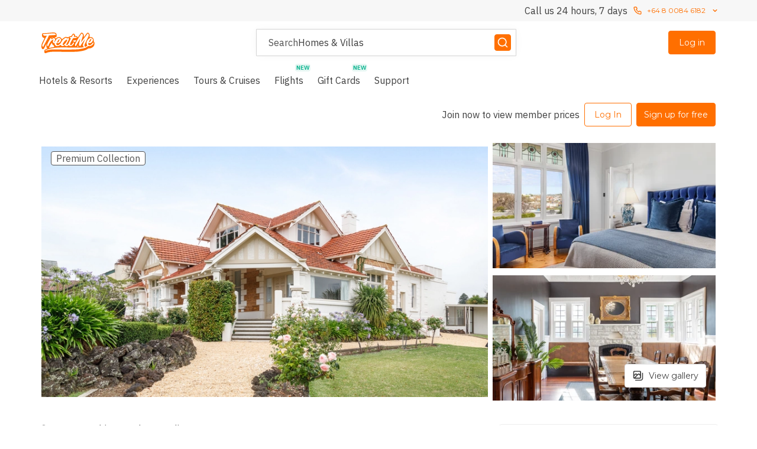

--- FILE ---
content_type: application/javascript
request_url: https://static-js.treatme.co.nz/2124.32d189a2caafa6beb18a81733bbbe7df.js
body_size: 13284
content:
try{let e="undefined"!=typeof window?window:"undefined"!=typeof global?global:"undefined"!=typeof globalThis?globalThis:"undefined"!=typeof self?self:{},t=(new e.Error).stack;t&&(e._sentryDebugIds=e._sentryDebugIds||{},e._sentryDebugIds[t]="ba605d36-3723-42f9-94d7-e1bb7496b865",e._sentryDebugIdIdentifier="sentry-dbid-ba605d36-3723-42f9-94d7-e1bb7496b865")}catch(e){}{let e="undefined"!=typeof window?window:"undefined"!=typeof global?global:"undefined"!=typeof globalThis?globalThis:"undefined"!=typeof self?self:{};e._sentryModuleMetadata=e._sentryModuleMetadata||{},e._sentryModuleMetadata[new e.Error().stack]=Object.assign({},e._sentryModuleMetadata[new e.Error().stack],{"_sentryBundlerPluginAppKey:luxgroup-customer-portal":!0})}("undefined"!=typeof window?window:"undefined"!=typeof global?global:"undefined"!=typeof globalThis?globalThis:"undefined"!=typeof self?self:{}).SENTRY_RELEASE={id:"production-d81c981"};"use strict";(self.__LOADABLE_LOADED_CHUNKS__=self.__LOADABLE_LOADED_CHUNKS__||[]).push([[2124],{27058:function(e,t,a){a.d(t,{j:function(){return n}});function n(e,t,a){if(0===a.length)return t[e];var n=0;for(var i of a){var r="start"===i.position?0:"end"===i.position?t.length:i.position-1;if(r===e)return;r<e&&n++}return t[e-n]}},29036:function(e,t,a){var n,i=a(68102),r=a(63696),l=a(64250);t.A=function(e){return r.createElement(l.Ay,(0,i.A)({},e,{fill:"none",viewBox:"0 0 24 24"}),n||(n=r.createElement("path",{fill:"currentColor",d:"M18.5 9 8.9 3.5C8.4 3.2 7.8 3 7.2 3 5.3 3 3.8 4.5 3.8 6.4v11.2c0 1.9 1.5 3.4 3.4 3.4.6 0 1.2-.2 1.7-.5l9.7-5.6c.5-.3.9-.7 1.2-1.2.9-1.6.4-3.7-1.3-4.7Z"})))}},41285:function(e,t,a){a.d(t,{A:function(){return M}});var n,i,r=a(45841),l=a(63696),o=a(85895),d=a(88634),c=a(14442),s=a(97848),m=a(77315),u=a(68899),g=a(23867),p=a(51733),f=a(83249);function h(e,t){var a=Object.keys(e);if(Object.getOwnPropertySymbols){var n=Object.getOwnPropertySymbols(e);t&&(n=n.filter(function(t){return Object.getOwnPropertyDescriptor(e,t).enumerable})),a.push.apply(a,n)}return a}function y(e){for(var t=1;t<arguments.length;t++){var a=null!=arguments[t]?arguments[t]:{};t%2?h(Object(a),!0).forEach(function(t){(0,g.A)(e,t,a[t])}):Object.getOwnPropertyDescriptors?Object.defineProperties(e,Object.getOwnPropertyDescriptors(a)):h(Object(a)).forEach(function(t){Object.defineProperty(e,t,Object.getOwnPropertyDescriptor(a,t))})}return e}var v="offerViewCountForSavePrompt";function A(){var e;return null!=(e=(0,p.Jt)(v,1))?e:f.zf}function b(e){(0,p.hZ)(v,1,e)}var E=a(33805),w=a(51825),I=a(1581),k=a(54621),_=a(48623),C=a(1809),x=a(53229),D=a(8522),G=a(24757),P=a(93063),S=a(15887),T=a(96669),N=a(90480),L=a(45178),O=a(82662),R=(0,_.Ay)(w.A).withConfig({displayName:"SavePrompt__CardRoot",componentId:"sc-1njds11-0"})(["padding:"," ",";bottom:",";width:",";"],(0,C.D0)(16),(0,C.D0)(20),(0,C.D0)(16),(0,C.D0)(580)),V=_.Ay.img.withConfig({displayName:"SavePrompt__HeartIcon",componentId:"sc-1njds11-1"})(["height:",";width:",";margin-top:",";"],(0,C.D0)(68),(0,C.D0)(68),(0,C.D0)(-12)),M=function(e){var t,a,{offerId:g,offerTypeLabel:p,bookmarkPayload:f,offerImageId:h,newTripName:v,trips:w}=e,{value:_,on:C,off:M}=(0,E.A)(),j=(0,L.GV)(O.W0),{showSaveErrorSnackbar:z}=(0,d.A)(),{mutateAsync:B,isLoading:q}=(0,o.o)({onError:(e,t)=>{var a;console.error(e),z(null==(a=w.find(e=>e.id===t.tripIdsAdded[0]))?void 0:a.name),(0,c.xJ)()}}),W=(0,l.useCallback)((t=(0,r.A)(function*(e){return{savedItemIds:(yield B({items:[f],tripIdsAdded:[e],tripIdsRemoved:[]})).created.map(e=>e.id)}}),function(e){return t.apply(this,arguments)}),[f,B]),U=(0,l.useContext)(u.A),F=(0,l.useContext)(s.A),H=(0,l.useCallback)(()=>{M(),F(a||(a=l.createElement(u.A.Provider,{value:U},l.createElement(m.A,{createTripItems:W,itemTypeLabel:"offer",defaultTripName:v,offerImageId:h,isCreatingItem:q})))),D.xg({action:"click",subject:"save_to_trip_prompt",category:G._.tripPlanner,type:"nonInteraction"})},[W,q,v,h,U,F,M]),Z=(0,P.A)(H,"tripPlannerLogin");return(0,l.useEffect)(()=>{if(j){var e,t,a,n,i,r=(t=(e=function(e){var t=Date.now(),a={};for(var[n,i]of Object.entries(e))(i.savePromptShownAt||t-i.lastViewedAt<2592e6)&&(a[n]=i);return a}(A()))[g],a=!0,n=Date.now(),t?n-t.lastViewedAt<3e5&&(a=!1):t={viewCount:0,lastViewedAt:0},i=y(y({},t),{},{viewCount:t.viewCount+ +!!a,lastViewedAt:n}),b(y(y({},e),{},{[g]:i})),i);if(!r.savePromptShownAt&&r.viewCount>=3){var l=setTimeout(()=>{var e,t;C(),(t=null!==(e=A()[g])&&void 0!==e?e:{viewCount:0,lastViewedAt:0}).savePromptShownAt=Date.now(),b(y(y({},A()),{},{[g]:t})),D.xg({action:"appear",subject:"save_to_trip_prompt",category:G._.tripPlanner,type:"nonInteraction"})},5e3);return()=>{clearTimeout(l)}}}},[g,j]),l.createElement(R,{show:_,promptLocation:"bottom"},l.createElement(I.A,{direction:"vertical",gap:12,tabletDirection:"horizontal",tabletHorizontalAlign:"space-between",fullWidth:!0,tabletGap:20},l.createElement(I.A,{direction:"horizontal-reverse",horizontalAlign:"space-between",tabletDirection:"horizontal",tabletGap:20,tabletVerticalAlign:"center"},l.createElement(V,{src:(0,x.dL)("animated-save-heart-v2")}),l.createElement(I.A,{direction:"vertical"},l.createElement(S.Ay,{variant:"heading5"},"Save this ",p),n||(n=l.createElement(T.A,{variant:"medium"},"Keep it handy for when you’re ready to book.")))),l.createElement(I.A,{direction:"horizontal",verticalAlign:"center",gap:12,horizontalAlign:"stretch",tabletHorizontalAlign:"space-evenly"},l.createElement(k.A,{kind:"tertiary",size:"medium",onClick:M},"No, thanks"),l.createElement(k.A,{kind:"primary",size:"medium",onClick:Z,startIcon:i||(i=l.createElement(N.A,null))},"Save offer"))))}},42042:function(e,t,a){var n=a(92059),i=a(45178),r=a(82662),l=a(87447),o=a(63696),d=a(54892),c=a(41347),s=new Set([...d.TV.values(),"AU","NZ","SG","HK"]);t.A=function(e){var{currentRegionCode:t}=(0,o.useContext)(l.A),a=(0,i.GV)(e=>e.utm.medium),d=(0,i.GV)(e=>e.utm.source),m=(0,i.GV)(e=>(0,n.LA)(e.system.rawUserAgentString)),u=(0,i.GV)(r.rU),g=s.has(t),p=!(0,i.GV)(c.K).walledGarden,f=e||p||m||"email"===a||"push"===a||"sms"===a||"chatgpt.com"===d;return g&&!(f||u)}},43466:function(e,t,a){var n,i,r=a(97197),l=a(1809),o=a(63696),d=a(48623),c=a(29479),s=a(37198),m=a(87145),u=a(97266),g=a(92796),p=a(49008),f=a(93521),h=a(5361),y=a(27058),v=(0,d.Ay)(c.A).withConfig({displayName:"ImageGalleryLightbox__NavigationArrow",componentId:"sc-54adn4-0"})(["display:none;z-index:1;transition:color 0.2s,background-color 0.2s,border-color 0.2s,opacity 0.2s;","{display:inline-flex;}"],r.em.tablet),A=d.Ay.div.withConfig({displayName:"ImageGalleryLightbox__GalleryLightBox",componentId:"sc-54adn4-1"})(["height:100%;display:grid;align-items:center;position:relative;","{grid-template-columns:10% 1fr 10%;> ","{align-self:center;justify-self:center;}}> [hidden]{opacity:0;pointer-events:none;}"],r.em.tablet,v),b=d.Ay.div.withConfig({displayName:"ImageGalleryLightbox__GalleryReservedRatio",componentId:"sc-54adn4-2"})(["overflow:hidden;aspect-ratio:16 / 9;margin:0 auto;position:relative;max-height:100%;"]),E=(0,d.Ay)(g.Ay).withConfig({displayName:"ImageGalleryLightbox__TopBottomTextSection",componentId:"sc-54adn4-3"})(["display:flex;align-items:start;justify-content:center;flex-shrink:0;flex-grow:1;padding:0 ",";"],(0,l.D0)(12)),w=d.Ay.div.withConfig({displayName:"ImageGalleryLightbox__GalleryElement",componentId:"sc-54adn4-4"})(["padding:"," 0;display:flex;flex-direction:column;height:100vh;gap:",";"],(0,l.D0)(16),(0,l.D0)(16)),I=d.Ay.div.withConfig({displayName:"ImageGalleryLightbox__GalleryWrapper",componentId:"sc-54adn4-5"})(["overflow:hidden;"]),k={mobileAspectRatio:"16:9",quality:"good",fit:"center"};t.A=function(e){var{images:t,children:a,defaultIndex:r=0,onImageChange:l,interstitials:d=f.N9}=e,c=(0,o.useRef)(null),g=(0,h.A)(),[_,C]=(0,o.useState)(()=>(0,y.j)(r,t,d)),[x,D]=(0,o.useState)(r);(0,o.useEffect)(()=>{var e=e=>{var t,a;"ArrowLeft"===e.key?null==(t=c.current)||t.previousImage():"ArrowRight"===e.key&&(null==(a=c.current)||a.nextImage())};return window.addEventListener("keydown",e),()=>window.removeEventListener("keydown",e)},[]);var G=e=>{var t,a;e.stopPropagation(),e.preventDefault(),"left"===e.currentTarget.dataset.direction?null==(t=c.current)||t.previousImage():null==(a=c.current)||a.nextImage()},P=(0,o.useCallback)((e,t)=>{null==l||l(e,t),C(t),D(e)},[l]),S=(0,o.useCallback)(e=>{e.target===e.currentTarget&&(e.stopPropagation(),null==g||g.resolve())},[g]);return o.createElement(u.A,null,o.createElement(A,{onMouseDown:S},o.createElement(v,{onClick:G,kind:"secondary",variant:"dark",shape:"circle",size:"medium","data-direction":"left",hidden:t.length+d.length<=1},n||(n=o.createElement(s.A,null))),o.createElement(w,{onMouseDown:S},o.createElement(E,{variant:"medium",colour:"neutral-eight",align:"center"},x+1," / ",t.length+d.length),o.createElement(I,null,o.createElement(b,null,o.createElement(p.A,{defaultIndex:r,imageParams:k,carouselRef:c,images:t,onImageChange:P,interstitials:d}),a)),o.createElement(E,{variant:"medium",colour:"neutral-eight",align:"center"},null==_?void 0:_.title,"\xa0")),o.createElement(v,{onClick:G,className:"right",variant:"dark",kind:"secondary",shape:"circle",size:"medium","data-direction":"right",hidden:t.length+d.length<=1},i||(i=o.createElement(m.A,null)))))}},47233:function(e,t,a){a.d(t,{A:function(){return y}});var n,i,r,l=a(68102),o=a(81515),d=a(63696),c=a(54621),s=a(64250),m=function(e){return d.createElement(s.Ay,(0,l.A)({},e,{fill:"none",viewBox:"0 0 24 24"}),n||(n=d.createElement("path",{fill:"currentColor",d:"M18 14a4.0001 4.0001 0 0 0-3.08 1.48l-5.1-2.35a3.6403 3.6403 0 0 0 0-2.26l5.1-2.35A4 4 0 1 0 14 6c.003.2382.0265.4758.07.71L8.79 9.14a4 4 0 1 0 0 5.72l5.28 2.43A4.1766 4.1766 0 0 0 14 18a3.9996 3.9996 0 0 0 2.4693 3.6955 4.0003 4.0003 0 0 0 5.4539-2.9152 3.9997 3.9997 0 0 0-1.7009-4.1062A4 4 0 0 0 18 14Zm0-10a2.0001 2.0001 0 0 1 1.4142 3.4142 1.9998 1.9998 0 0 1-3.0771-.303 1.9998 1.9998 0 0 1 .2487-2.5254A2 2 0 0 1 18 4ZM6 14a1.9998 1.9998 0 0 1-1.8477-1.2346 2.0001 2.0001 0 0 1 2.6131-2.6132A2.0004 2.0004 0 0 1 8 12a2 2 0 0 1-2 2Zm12 6a1.9998 1.9998 0 0 1-1.9615-2.3902 2.0004 2.0004 0 0 1 2.7269-1.4576c.3654.1514.6778.4077.8976.7366a2.0005 2.0005 0 0 1-.2488 2.5254A1.9996 1.9996 0 0 1 18 20Z"})))},u=a(8522),g=a(29479),p=a(56312),f=["onClick","iconOnly","showToolTip","tooltipPlacement"],h="le_share_tooltip_shown",y=function(e){var{onClick:t,iconOnly:a,showToolTip:n,tooltipPlacement:s}=e,y=(0,o.A)(e,f),[v,A]=(0,d.useState)(!1),b=(0,d.useCallback)(e=>{null==t||t(e),u.xg({subject:"share",action:"pressed",category:"offer_page",type:"interaction"})},[t]),E=(0,d.useCallback)(()=>{A(!1)},[]);(0,d.useEffect)(()=>{if(n&&"undefined"!=typeof window&&"true"!==sessionStorage.getItem(h)){var e=window.setTimeout(()=>{A(!0);try{sessionStorage.setItem(h,"true")}catch(e){}},1e4);return()=>{window.clearTimeout(e)}}},[n]);var w=a?d.createElement(g.A,(0,l.A)({},y,{size:"medium",shape:"circle",kind:"secondary",variant:"dark",onClick:b}),i||(i=d.createElement(m,{"aria-hidden":"true"}))):d.createElement(c.A,(0,l.A)({kind:"tertiary"},y,{startIcon:r||(r=d.createElement(m,{"aria-hidden":"true"})),onClick:b}),"Share");return d.createElement(p.A,{portaled:!0,placement:null!=s?s:"top-end",open:v,onDismiss:E,description:"Share this offer with a friend and unlock discounts if they go on to purchase!"},w)}},58433:function(e,t,a){var n=a(63696),i=a(42042);t.A=function(e){var{wall:t,bypassWall:a,children:r}=e;return(0,i.A)(a)?n.createElement(n.Fragment,null,t):n.createElement(n.Fragment,null,r)}},58736:function(e,t,a){a.d(t,{A:function(){return Q}});var n,i,r,l,o,d,c,s,m,u,g,p,f,h,y=a(63696),v=a(48623),A=a(1809),b=a(21163),E=a(1581),w=a(84908),I=a(97197),k=a(21156),_=a(9276),C=a(4491),x=a(60448),D=a(38888),G=a(96669),P=a(48131),S=a(89432),T=a(38785),N=a(45178),L=a(77178),O=a(92796),R=a(99538),V=a(54621),M=a(51072),j=a(97848),z=a(40449),B=a(94058),q=a(14153),W=a(47404),U=a(92524),F=v.Ay.div.withConfig({displayName:"OfferPageSignUp__Container",componentId:"sc-4cegsc-0"})(["display:grid;grid-template-columns:1fr;gap:",";margin-bottom:",";","{grid-template-columns:1fr 1fr;margin-bottom:",";}"],(0,A.D0)(24),(0,A.D0)(20),I.em.tablet,(0,A.D0)(40)),H=v.Ay.div.withConfig({displayName:"OfferPageSignUp__Or",componentId:"sc-4cegsc-1"})(["display:flex;align-items:center;gap:",";&::after,&::before{content:'';flex:1;border-top:1px solid ",";display:block;}"],(0,A.D0)(12),e=>e.theme.palette.neutral.default.five),Z=(0,v.Ay)(E.A).withConfig({displayName:"OfferPageSignUp__InputGroup",componentId:"sc-4cegsc-2"})(["padding-bottom:",";"],(0,A.D0)(24)),K=(0,v.Ay)(S.A).withConfig({displayName:"OfferPageSignUp__StyledAccountAccessUserInput",componentId:"sc-4cegsc-3"})(["flex-grow:1;"]),$=(0,v.Ay)(k.A).withConfig({displayName:"OfferPageSignUp__StyledVerticalSpacer",componentId:"sc-4cegsc-4"})(["position:relative;"]),J=function(e){var t,a,{offerType:u,saveUpToPercent:g}=e,p=(0,N.jL)(),f=(0,y.useContext)(j.A),[h,v]=(0,y.useState)(""),[A,b]=(0,y.useState)(null),w=(0,N.GV)(e=>e.auth.processing),I=(0,N.GV)(e=>e.auth.users[h]),S=(0,N.GV)(e=>e.auth.error),J=(0,y.useRef)(null),Y=(0,N.GV)(e=>e.system.storeMode),Q=L.A.FACEBOOK_APP_ID||L.A.GOOGLE_APP_ID||L.A.APPLE_APP_ID,X=(0,y.useCallback)((e,t)=>{var a;v(t),b(e),p((0,B.Oo)({email:t},null!=(a=J.current)?a:void 0))},[p,b]),ee=(0,y.useCallback)(e=>{e.preventDefault();var t,a=(0,q.Ry)(e.currentTarget),n=a.phoneNumber?(0,B.dE)(a.phoneNumber):a.email;v(null!=n?n:""),p((0,B.Oo)(a,null!=(t=J.current)?t:void 0))},[p]);return(0,y.useEffect)(()=>{if(!w&&I)if(I.exists)A?p((0,B.U_)(A)):f(y.createElement(M.A,{initialMode:I.maskedPhone?"loginPasswordOTP":"loginPassword",defaultEmail:h}));else{var e;A&&null!=(e=I.id)&&e.endsWith("@privaterelay.appleid.com")?f(t||(t=y.createElement(M.A,{initialMode:"applePrivateEmail",defaultEmail:h,defaultAppleData:A}))):f(a||(a=y.createElement(M.A,{initialMode:"join",defaultEmail:h})))}},[I,w,f,h,p,A]),(0,y.useEffect)(()=>{p((0,B.I0)())},[p]),y.createElement(F,null,y.createElement(k.A,{gap:20},y.createElement(E.A,{direction:"vertical",gap:8},y.createElement(P.A,{variant:"heading2"},g&&g>0&&y.createElement(y.Fragment,null,"Sign up and ",n||(n=y.createElement("em",null,"save"))," up to ",g,"% on this ",u),!g&&y.createElement(y.Fragment,null,"Sign up for free to ",i||(i=y.createElement("em",null,"unlock"))," this ",u)),r||(r=y.createElement(G.A,{variant:"medium"},"Join over 8 million global members to unlock our amazing deals & benefits!"))),l||(l=y.createElement(k.A,{gap:4},y.createElement(G.A,{variant:"medium",startIcon:y.createElement(C.A,{colour:"highlight-secondary"})},y.createElement("b",null,"More inclusions:")," Drinks, dining, transfers & more"),y.createElement(G.A,{variant:"medium",startIcon:y.createElement(x.A,{colour:"highlight-secondary"})},y.createElement("b",null,"More options:")," 1,000s of hotels, tours & flights"),y.createElement(G.A,{variant:"medium",startIcon:y.createElement(D.A,{colour:"highlight-secondary"})},y.createElement("b",null,"More expertise:")," 24/7 customer service, worldwide"))),o||(o=y.createElement(E.A,{direction:"vertical",horizontalAlign:"start"},y.createElement(_.A,null)))),y.createElement($,{gap:20,as:"form",onSubmit:ee},(null==S?void 0:S.message)&&y.createElement(W.A,{kind:"critical"},S.message),y.createElement(Z,{direction:"vertical",desktopDirection:"horizontal",gap:48,verticalAlign:"end"},d||(d=y.createElement(K,{noValidationSpacing:!0,autoFocus:!1})),c||(c=y.createElement(V.A,{kind:"primary",size:"large",type:"submit"},"Unlock this offer")),y.createElement(U.A,{visible:!!w,floating:!0,backdrop:"white"})),L.A.RECAPTCHA_KEY&&y.createElement(z.A,{size:"invisible",sitekey:L.A.RECAPTCHA_KEY,ref:J}),!Y&&Q&&y.createElement(y.Fragment,null,s||(s=y.createElement(H,null,y.createElement(O.Ay,{colour:"neutral-two",variant:"medium"},"Other ways to log in"))),y.createElement(R.A,{mode:"login",inline:!0,onPrivateAppleEmailLogin:X})),m||(m=y.createElement(T.A,null))))},Y=(0,v.Ay)(b.A).withConfig({displayName:"OfferPageSignUpWall__GradientWrapper",componentId:"sc-1uz4oyq-0"})(["position:relative;&::before{content:'';position:absolute;top:",";left:0;right:0;height:",";background:linear-gradient(to bottom,rgba(255,255,255,0),rgba(255,255,255,1));pointer-events:none;}"],(0,A.D0)(-200),(0,A.D0)(200)),Q=function(e){var{offerType:t,saveUpToPercent:a}=e;return y.createElement(Y,{id:"customer-reviews"},u||(u=y.createElement("div",{id:"getting-there"})),g||(g=y.createElement("div",{id:"ticket-options"})),p||(p=y.createElement("div",{id:"facilities-all"})),f||(f=y.createElement("div",{id:"soft-wall"})),y.createElement(E.A,{direction:"vertical",gap:40,tabletGap:80},h||(h=y.createElement(w.A,{kind:"primary"})),y.createElement(J,{offerType:t,saveUpToPercent:a})))}},65790:function(e,t,a){var n,i=a(68102),r=a(63696),l=a(64250);t.A=function(e){return r.createElement(l.Ay,(0,i.A)({},e,{fill:"none",viewBox:"0 0 24 24"}),n||(n=r.createElement("path",{fill:"currentColor",d:"M18 15V5a3 3 0 0 0-3-3H5a3 3 0 0 0-3 3v10a3 3 0 0 0 3 3h10a3 3 0 0 0 3-3ZM4 5a1 1 0 0 1 1-1h10a1 1 0 0 1 1 1v4.36l-1.08-1.09a2.56 2.56 0 0 0-1.81-.75 2.5799 2.5799 0 0 0-1.81.75l-.91.91-.81-.81a2.93 2.93 0 0 0-4.11 0L4 9.85V5Zm.12 10.45A.9401.9401 0 0 1 4 15v-2.33l2.88-2.88a.91.91 0 0 1 1.29 0l.83.81-4.88 4.85Zm8.6-5.76a.5196.5196 0 0 1 .39-.17.52.52 0 0 1 .39.17l2.5 2.49V15a1.0001 1.0001 0 0 1-1 1H6.4l6.32-6.31ZM21 6a1 1 0 0 0-1 1v10a3 3 0 0 1-3 3H7a1.0002 1.0002 0 0 0-.7071 1.7071C6.4804 21.8946 6.7348 22 7 22h10a4.9997 4.9997 0 0 0 5-5V7a1.0002 1.0002 0 0 0-1-1Z"})))}},66083:function(e,t,a){var n=a(57500),i=a(63696),r=a(45178),l=a(67009),o=a(77178),d=a(99021);t.A=function(e){var t=(0,r.GV)(e=>e.system.customerPortalURL),a=(0,r.GV)(e=>e.auth.account.memberId),c=(0,r.GV)(e=>e.router.location.pathname),s=(0,r.GV)(e=>e.geo.currentRegionCode),m=(0,r.GV)(e=>e.refer.referralCode),u=(0,r.jL)(),g=(0,d.A)();return(0,i.useEffect)(()=>{a&&!m&&o.A.ENABLE_SHARE_LINK_WITH_REFERRAL_CODE&&u((0,l.fv)(a))},[a,m,u]),(0,i.useMemo)(()=>{var i=new URLSearchParams(e.queryString||"");return m&&!i.has("referralCode")&&i.set("referralCode",m),(0,n.J)({customerPortalURL:t,memberId:a,offerId:e.offerId,offerLocation:e.location,pathname:c,region:s,type:e.type,utmCampaign:e.utmCampaign,image:e.image,queryString:i.toString(),offerType:e.offerType,shareVariant:g})},[e.image,e.location,e.offerId,e.utmCampaign,e.type,t,a,c,s,e.queryString,e.offerType,m,g])}},71954:function(e,t,a){var n=a(28537),i=a(63696),r=a(48623),l=a(97266),o=(0,r.Ay)(n.A).withConfig({displayName:"VideoLightbox__LightboxVideo",componentId:"sc-1oj1gi3-0"})(["max-height:90vh;"]);t.A=function(e){var{videoId:t,playOnMount:a,query:n}=e,r=(0,i.useRef)(null);return(0,i.useEffect)(()=>{if(a){var e;null==(e=r.current)||e.play()}},[]),i.createElement(l.A,null,i.createElement(o,{vimeoVideoId:t,ref:r,query:n}))}},78975:function(e,t,a){var n=a(63696),i=a(45178),r=a(81404),l=a(82662),o=a(54892);t.A=function(){var e=(0,i.jL)(),t=(0,i.GV)(e=>e.geo.currentRegionCode),a=(0,i.GV)(l.rU),d=(0,n.useMemo)(()=>o.TV.has(t),[t]);return(0,n.useEffect)(()=>{if(d&&!a)return e((0,r.i4)("login",!1)),()=>{e((0,r.g8)())}},[t,e,a,d]),d}},83783:function(e,t,a){a.d(t,{A:function(){return th}});var n,i,r,l,o,d,c,s,m,u,g,p,f,h,y,v,A=a(68102),b=a(63696),E=a(35793),w=a(21163),I=a(83889),k=a(48623),_=a(1809),C=a(33751),x=a(779),D=a(71189),G=a(97197),P=a(15535),S=a(28537),T=a(72391),N=a(97848),L=a(71954),O=a(78556),R=a(66909),V=a(99201),M=a(48347),j=a(43466),z=a(29479),B=a(37198),q=a(87145),W=a(97266),U=a(92796),F=a(49008),H=a(13503),Z=a(29036),K=a(45841),$=a(79261),J=k.Ay.img.withConfig({displayName:"VimeoThumbnail__Img",componentId:"sc-47lnnw-0"})(["width:100%;height:100%;object-fit:cover;display:block;"]),Y=k.Ay.div.withConfig({displayName:"VimeoThumbnail__Placeholder",componentId:"sc-47lnnw-1"})(["width:100%;height:100%;display:flex;align-items:center;justify-content:center;background:",";color:",";svg{width:",";height:",";}"],e=>e.theme.palette.neutral.default.two,e=>e.theme.palette.neutral.default.five,(0,_.D0)(24),(0,_.D0)(24)),Q=b.memo(function(e){var t,{vimeoVideoId:a,alt:i,className:r}=e,{data:l}=(0,$.I)({queryKey:["vimeoThumbnailUrl",a],queryFn:(t=(0,K.A)(function*(){var e=encodeURIComponent("https://vimeo.com/".concat(a)),t=yield fetch("https://vimeo.com/api/oembed.json?url=".concat(e));if(t.ok)return(yield t.json()).thumbnail_url}),function(){return t.apply(this,arguments)}),staleTime:1/0});return l?b.createElement(J,{className:r,src:l,alt:i,loading:"lazy"}):b.createElement(Y,{className:r,"aria-label":i},n||(n=b.createElement(Z.A,null)))}),X=a(93521),ee=k.Ay.div.withConfig({displayName:"ImageGalleryThumbnailStrip__StripRoot",componentId:"sc-l9hti7-0"})(["position:relative;min-width:0;"]),et=k.Ay.div.withConfig({displayName:"ImageGalleryThumbnailStrip__ThumbnailContainer",componentId:"sc-l9hti7-1"})(["display:flex;gap:",";overflow-x:auto;overflow-y:hidden;padding:"," ",";scrollbar-width:none;scroll-behavior:smooth;min-width:0;&::-webkit-scrollbar{display:none;}"],(0,_.D0)(8),(0,_.D0)(4),(0,_.D0)(16)),ea=(0,k.Ay)(z.A).withConfig({displayName:"ImageGalleryThumbnailStrip__NavArrow",componentId:"sc-l9hti7-2"})(["position:absolute;top:50%;transform:translateY(-50%);z-index:3;opacity:0;pointer-events:none;transition:opacity 0.15s ease-in-out;",":hover &{opacity:1;pointer-events:auto;}@media (hover:none){opacity:1;pointer-events:auto;}"],ee),en=(0,k.Ay)(ea).withConfig({displayName:"ImageGalleryThumbnailStrip__LeftArrow",componentId:"sc-l9hti7-3"})(["left:",";"],(0,_.D0)(8)),ei=(0,k.Ay)(ea).withConfig({displayName:"ImageGalleryThumbnailStrip__RightArrow",componentId:"sc-l9hti7-4"})(["right:",";"],(0,_.D0)(8)),er=(0,k.Ay)(T.A).withConfig({displayName:"ImageGalleryThumbnailStrip__ThumbnailButton",componentId:"sc-l9hti7-5"})(["flex-shrink:0;width:",";height:",";border-radius:",";overflow:hidden;position:relative;padding:0;background:none;border:none;cursor:pointer;&::after{content:'';position:absolute;top:0;left:0;right:0;bottom:0;border-radius:inherit;border:3px solid ",";transition:border-color 0.1s ease-in-out;pointer-events:none;z-index:1;}&:hover::after{border-color:",";}&:focus-visible::after{border-color:",";box-shadow:inset 0 0 0 2px ",";}img{display:block;width:100%;height:100%;object-fit:cover;}"],(0,_.D0)(120),(0,_.D0)(90),e=>e.theme.borderRadius.S,e=>e.$isSelected?e.theme.palette.highlight.primary.normalBackground:"transparent",e=>e.theme.palette.highlight.primary.normalBackground,e=>e.theme.palette.highlight.primary.normalBackground,e=>e.theme.palette.neutral.default.eight),el=k.Ay.div.withConfig({displayName:"ImageGalleryThumbnailStrip__PlayIconOverlay",componentId:"sc-l9hti7-6"})(["position:absolute;top:50%;left:50%;transform:translate(-50%,-50%);width:",";height:",";border-radius:",";display:flex;align-items:center;justify-content:center;background:rgba(0,0,0,0.55);color:",";z-index:2;svg{width:",";height:",";}"],(0,_.D0)(32),(0,_.D0)(32),(0,_.D0)(16),e=>e.theme.palette.neutral.default.eight,(0,_.D0)(16),(0,_.D0)(16)),eo=b.memo(function(e){var{images:t,selectedIndex:a,onSelect:n,className:o,videoIds:d=X.N9,videoPosition:c,showScrollArrows:s=!1}=e,m=(0,b.useRef)(null),u=(0,b.useRef)(null),g=(0,b.useMemo)(()=>{var e=t.map((e,t)=>{var a,n;return{type:"image",key:null!=(a=null!=(n=e.id)?n:e.url)?a:t.toString(),image:e}});if(!d.length||void 0===c)return e;var a=Math.max(c-1,0),n=d.map(e=>({type:"video",key:"video-".concat(e),videoId:e}));return[...e.slice(0,a),...n,...e.slice(a)]},[t,d,c]);(0,b.useEffect)(()=>{if(u.current&&m.current){var e=m.current,t=u.current,a=e.getBoundingClientRect(),n=t.getBoundingClientRect(),i=n.left<a.left,r=n.right>a.right;(i||r)&&t.scrollIntoView({behavior:"smooth",block:"nearest",inline:"center"})}},[a]);var p=(0,b.useCallback)(e=>{var t;n(Number(null!=(t=e.currentTarget.dataset.index)?t:"0"))},[n]),f=(0,b.useCallback)(e=>{e.stopPropagation();var t=m.current;t&&t.scrollBy({left:-384,behavior:"smooth"})},[]),h=(0,b.useCallback)(e=>{e.stopPropagation();var t=m.current;t&&t.scrollBy({left:384,behavior:"smooth"})},[]);return b.createElement(ee,{className:o},s&&b.createElement(b.Fragment,null,b.createElement(en,{kind:"secondary",variant:"dark",shape:"circle",size:"small",onClick:f,"aria-label":"Scroll thumbnails left"},i||(i=b.createElement(B.A,null))),b.createElement(ei,{kind:"secondary",variant:"dark",shape:"circle",size:"small",onClick:h,"aria-label":"Scroll thumbnails right"},r||(r=b.createElement(q.A,null)))),b.createElement(et,{ref:m},g.map((e,t)=>{var n,i,r,o,d,c=t===a;return b.createElement(er,{key:e.key,ref:c?u:void 0,$isSelected:c,onClick:p,"data-index":t,"aria-label":"video"===e.type?"Go to video":"Go to image ".concat(t+1),"aria-current":c?"true":void 0},"video"===e.type&&b.createElement(b.Fragment,null,b.createElement(Q,{vimeoVideoId:e.videoId,alt:"Video thumbnail"}),l||(l=b.createElement(el,{"aria-hidden":"true"},b.createElement(Z.A,null)))),"image"===e.type&&(null==(n=e.image)?void 0:n.id)&&b.createElement(M.A,{id:e.image.id,alt:null!=(i=e.image.title)?i:"Image ".concat(t+1),quality:"eco",fit:"center",width:120,loading:"lazy"}),"image"===e.type&&!(null!=(r=e.image)&&r.id)&&(null==(o=e.image)?void 0:o.url)&&b.createElement(H.A,{image:e.image,alt:null!=(d=e.image.title)?d:"Image ".concat(t+1),fit:"center",loading:"lazy"}))})))}),ed=a(5361),ec=a(27058),es=(0,k.Ay)(z.A).withConfig({displayName:"ImageGalleryLightboxWithThumbnails__NavigationArrow",componentId:"sc-18u1e1k-0"})(["display:none;z-index:1;transition:color 0.2s,background-color 0.2s,border-color 0.2s,opacity 0.2s;","{display:inline-flex;}"],G.em.tablet),em=k.Ay.div.withConfig({displayName:"ImageGalleryLightboxWithThumbnails__GalleryLightBox",componentId:"sc-18u1e1k-1"})(["height:100%;display:grid;align-items:center;position:relative;","{grid-template-columns:10% 1fr 10%;> ","{align-self:center;justify-self:center;}}> [hidden]{opacity:0;pointer-events:none;}"],G.em.tablet,es),eu=k.Ay.div.withConfig({displayName:"ImageGalleryLightboxWithThumbnails__GalleryReservedRatio",componentId:"sc-18u1e1k-2"})(["overflow:hidden;aspect-ratio:16 / 9;margin:0 auto;position:relative;max-height:100%;width:100%;max-width:",";"],(0,_.D0)(1200)),eg=(0,k.Ay)(U.Ay).withConfig({displayName:"ImageGalleryLightboxWithThumbnails__TopBottomTextSection",componentId:"sc-18u1e1k-3"})(["display:flex;align-items:start;justify-content:center;flex-shrink:0;padding:0 ",";"],(0,_.D0)(12)),ep=k.Ay.div.withConfig({displayName:"ImageGalleryLightboxWithThumbnails__GalleryElement",componentId:"sc-18u1e1k-4"})(["padding:"," 0;display:flex;flex-direction:column;height:100%;gap:",";overflow:hidden;min-width:0;"],(0,_.D0)(16),(0,_.D0)(12)),ef=k.Ay.div.withConfig({displayName:"ImageGalleryLightboxWithThumbnails__MediaBlock",componentId:"sc-18u1e1k-5"})(["flex:1;min-height:0;min-width:0;overflow:hidden;display:flex;flex-direction:column;align-items:center;justify-content:center;gap:",";padding:0 ",";"],(0,_.D0)(12),(0,_.D0)(12)),eh=k.Ay.div.withConfig({displayName:"ImageGalleryLightboxWithThumbnails__ThumbnailStripWrapper",componentId:"sc-18u1e1k-6"})(["flex-shrink:0;overflow:hidden;"]),ey={mobileAspectRatio:"16:9",quality:"good",fit:"center"},ev=function(e){var{images:t,children:a,defaultIndex:n=0,onImageChange:i,interstitials:r=X.N9}=e,l=(0,b.useRef)(null),c=(0,ed.A)(),[s,m]=(0,b.useState)(()=>(0,ec.j)(n,t,r)),[u,g]=(0,b.useState)(n);(0,b.useEffect)(()=>{var e=e=>{var t,a;"ArrowLeft"===e.key?null==(t=l.current)||t.previousImage():"ArrowRight"===e.key&&(null==(a=l.current)||a.nextImage())};return window.addEventListener("keydown",e),()=>window.removeEventListener("keydown",e)},[]);var p=(0,b.useCallback)(e=>{var t,a;e.stopPropagation(),e.preventDefault(),"left"===e.currentTarget.dataset.direction?null==(t=l.current)||t.previousImage():null==(a=l.current)||a.nextImage()},[]),f=(0,b.useCallback)((e,t)=>{null==i||i(e,t),m(t),g(e)},[i]),h=(0,b.useCallback)(e=>{var t;null==(t=l.current)||t.goToIndex(e,"instant")},[]),y=(0,b.useCallback)(e=>{e.target===e.currentTarget&&(e.stopPropagation(),null==c||c.resolve())},[c]),v=(0,b.useMemo)(()=>{var e=r.find(e=>e.id.startsWith("video-"));return{videoId:null==e?void 0:e.id.replace("video-",""),videoPosition:"number"==typeof(null==e?void 0:e.position)?e.position:void 0}},[r]);return b.createElement(W.A,null,b.createElement(em,{onMouseDown:y},b.createElement(es,{onClick:p,kind:"secondary",variant:"dark",shape:"circle",size:"medium","data-direction":"left",hidden:t.length+r.length<=1},o||(o=b.createElement(B.A,null))),b.createElement(ep,{onMouseDown:y},b.createElement(eg,{variant:"medium",colour:"neutral-eight",align:"center"},u+1," / ",t.length+r.length),b.createElement(ef,null,b.createElement(eu,null,b.createElement(F.A,{defaultIndex:n,imageParams:ey,carouselRef:l,images:t,onImageChange:f,interstitials:r}),a),b.createElement(eg,{variant:"medium",colour:"neutral-eight",align:"center"},null==s?void 0:s.title,"\xa0")),b.createElement(eh,null,b.createElement(eo,{images:t,videoIds:v.videoId?[v.videoId]:X.N9,videoPosition:v.videoPosition,selectedIndex:u,onSelect:h,showScrollArrows:!0}))),b.createElement(es,{onClick:p,className:"right",variant:"dark",kind:"secondary",shape:"circle",size:"medium","data-direction":"right",hidden:t.length+r.length<=1},d||(d=b.createElement(q.A,null)))))},eA=a(54621),eb=a(25608),eE=k.Ay.div.withConfig({displayName:"ImageGalleryGridLightbox__GridContainer",componentId:"sc-1bsl88a-0"})(["height:100%;width:100%;overflow-y:auto;padding:"," "," ",";"],(0,_.D0)(60),(0,_.D0)(24),(0,_.D0)(24)),ew=k.Ay.div.withConfig({displayName:"ImageGalleryGridLightbox__ImageGrid",componentId:"sc-1bsl88a-1"})(["display:grid;grid-template-columns:repeat(2,1fr);gap:",";max-width:",";margin:0 auto;","{grid-template-columns:repeat(3,1fr);gap:",";}","{grid-template-columns:repeat(4,1fr);}"],(0,_.D0)(8),(0,_.D0)(1200),G.em.tablet,(0,_.D0)(12),G.em.desktop),eI=(0,k.Ay)(T.A).withConfig({displayName:"ImageGalleryGridLightbox__GridImageButton",componentId:"sc-1bsl88a-2"})(["aspect-ratio:4 / 3;border-radius:",";overflow:hidden;position:relative;padding:0;background:none;border:none;cursor:pointer;&::after{content:'';position:absolute;top:0;left:0;right:0;bottom:0;border-radius:inherit;border:3px solid ",";transition:border-color 0.1s ease-in-out;pointer-events:none;z-index:1;}&:hover::after{border-color:",";}&:focus-visible::after{border-color:",";box-shadow:inset 0 0 0 2px ",";}img{display:block;width:100%;height:100%;object-fit:cover;}"],e=>e.theme.borderRadius.S,e=>e.$isSelected?e.theme.palette.highlight.primary.normalBackground:"transparent",e=>e.theme.palette.highlight.primary.normalBackground,e=>e.theme.palette.highlight.primary.normalBackground,e=>e.theme.palette.neutral.default.eight),ek=k.Ay.div.withConfig({displayName:"ImageGalleryGridLightbox__VideoBadge",componentId:"sc-1bsl88a-3"})(["position:absolute;top:50%;left:50%;transform:translate(-50%,-50%);width:",";height:",";border-radius:",";display:flex;align-items:center;justify-content:center;background:rgba(0,0,0,0.55);color:",";z-index:2;svg{width:",";height:",";}"],(0,_.D0)(48),(0,_.D0)(48),(0,_.D0)(24),e=>e.theme.palette.neutral.default.eight,(0,_.D0)(22),(0,_.D0)(22)),e_=(0,k.Ay)(z.A).withConfig({displayName:"ImageGalleryGridLightbox__NavigationArrow",componentId:"sc-1bsl88a-4"})(["display:none;z-index:1;transition:color 0.2s,background-color 0.2s,border-color 0.2s,opacity 0.2s;","{display:inline-flex;}"],G.em.tablet),eC=k.Ay.div.withConfig({displayName:"ImageGalleryGridLightbox__SingleViewContainer",componentId:"sc-1bsl88a-5"})(["height:100%;display:grid;align-items:center;position:relative;","{grid-template-columns:10% 1fr 10%;> ","{align-self:center;justify-self:center;}}> [hidden]{opacity:0;pointer-events:none;}"],G.em.tablet,e_),ex=k.Ay.div.withConfig({displayName:"ImageGalleryGridLightbox__GalleryReservedRatio",componentId:"sc-1bsl88a-6"})(["overflow:hidden;aspect-ratio:16 / 9;margin:0 auto;position:relative;max-height:100%;width:100%;max-width:",";"],(0,_.D0)(1200)),eD=k.Ay.div.withConfig({displayName:"ImageGalleryGridLightbox__TopSection",componentId:"sc-1bsl88a-7"})(["display:flex;align-items:center;justify-content:center;flex-shrink:0;padding:0 ",";"],(0,_.D0)(12)),eG=(0,k.Ay)(eA.A).withConfig({displayName:"ImageGalleryGridLightbox__BackToGalleryButton",componentId:"sc-1bsl88a-8"})(["position:absolute;left:",";top:",";z-index:2;"],(0,_.D0)(16),(0,_.D0)(16)),eP=(0,k.Ay)(U.Ay).withConfig({displayName:"ImageGalleryGridLightbox__BottomTextSection",componentId:"sc-1bsl88a-9"})(["display:flex;align-items:start;justify-content:center;flex-shrink:0;padding:0 ",";min-height:",";"],(0,_.D0)(12),(0,_.D0)(20)),eS=k.Ay.div.withConfig({displayName:"ImageGalleryGridLightbox__GalleryElement",componentId:"sc-1bsl88a-10"})(["padding:"," 0;display:flex;flex-direction:column;height:100%;gap:",";overflow:hidden;min-width:0;"],(0,_.D0)(16),(0,_.D0)(12)),eT=k.Ay.div.withConfig({displayName:"ImageGalleryGridLightbox__MediaBlock",componentId:"sc-1bsl88a-11"})(["flex:1;min-height:0;min-width:0;overflow:hidden;display:flex;flex-direction:column;align-items:center;justify-content:center;gap:",";padding:0 ",";"],(0,_.D0)(12),(0,_.D0)(12)),eN=k.Ay.div.withConfig({displayName:"ImageGalleryGridLightbox__ThumbnailStripWrapper",componentId:"sc-1bsl88a-12"})(["flex-shrink:0;overflow:hidden;"]),eL={mobileAspectRatio:"16:9",quality:"good",fit:"center"},eO={quality:"good",fit:"center"},eR=function(e){var t,{images:a,children:n,defaultIndex:i=0,onImageChange:r,interstitials:l=X.N9}=e,o=(0,b.useRef)(null),d=(0,ed.A)(),[g,p]=(0,b.useState)("grid"),[f,h]=(0,b.useState)(()=>(0,ec.j)(i,a,l)),[y,v]=(0,b.useState)(i),[E,w]=(0,b.useState)(i),I=(0,b.useMemo)(()=>{var e=[...l.map(e=>({id:e.id,position:e.position,type:"video"})),...a.map((e,t)=>{var a,n;return{id:null!=(a=null!=(n=e.id)?n:e.url)?a:t.toString(),position:t+1,type:"image",image:e}})];return(0,X.Ul)(e,e=>"end"===e.position?1e4:"start"===e.position?-1:e.position,"asc")},[a,l]),k=(0,b.useMemo)(()=>{var e=l.find(e=>e.id.startsWith("video-"));return{videoId:null==e?void 0:e.id.replace("video-",""),videoPosition:"number"==typeof(null==e?void 0:e.position)?e.position:void 0}},[l]);(0,b.useEffect)(()=>{if("single"===g){var e=e=>{var t,a;"ArrowLeft"===e.key?null==(t=o.current)||t.previousImage():"ArrowRight"===e.key?null==(a=o.current)||a.nextImage():"Escape"===e.key&&p("grid")};return window.addEventListener("keydown",e),()=>window.removeEventListener("keydown",e)}},[g]);var _=(0,b.useCallback)(e=>{var t,a;e.stopPropagation(),e.preventDefault(),"left"===e.currentTarget.dataset.direction?null==(t=o.current)||t.previousImage():null==(a=o.current)||a.nextImage()},[]),C=(0,b.useCallback)((e,t)=>{null==r||r(e,t),h(t),v(e),w(e)},[r]),x=(0,b.useCallback)(e=>{var t;null==(t=o.current)||t.goToIndex(e,"instant")},[]),D=(0,b.useCallback)(e=>{var t,a=Number(null!=(t=e.currentTarget.dataset.index)?t:"0");w(a),v(a);var n=I[a];h((null==n?void 0:n.type)==="image"?n.image:void 0),p("single")},[I]),G=(0,b.useCallback)(()=>{p("grid")},[]),P=(0,b.useCallback)(e=>{e.target===e.currentTarget&&(e.stopPropagation(),null==d||d.resolve())},[d]);return"grid"===g?b.createElement(W.A,null,b.createElement(eE,{onMouseDown:P},b.createElement(ew,{onMouseDown:P},I.map((e,t)=>{var a,n,i,r,l,o;return b.createElement(eI,{key:e.id,$isSelected:t===E,onClick:D,"data-index":t,"aria-label":"video"===e.type?"View video":"View image ".concat(t+1).concat(null!=(a=e.image)&&a.title?": ".concat(e.image.title):"")},"video"===e.type&&b.createElement(b.Fragment,null,k.videoId&&b.createElement(Q,{vimeoVideoId:k.videoId,alt:"Video thumbnail"}),c||(c=b.createElement(ek,{"aria-hidden":"true"},b.createElement(Z.A,null)))),"image"===e.type&&(null==(n=e.image)?void 0:n.id)&&b.createElement(M.A,(0,A.A)({id:e.image.id,alt:null!=(i=e.image.title)?i:"Image ".concat(t+1)},eO,{loading:"lazy"})),"image"===e.type&&!(null!=(r=e.image)&&r.id)&&(null==(l=e.image)?void 0:l.url)&&b.createElement(H.A,{image:e.image,alt:null!=(o=e.image.title)?o:"Image ".concat(t+1),fit:"center",loading:"lazy"}))})))):b.createElement(W.A,null,b.createElement(eG,{kind:"tertiary",variant:"ghost",startIcon:s||(s=b.createElement(eb.A,null)),onClick:G},"Gallery"),b.createElement(eC,{onMouseDown:P},b.createElement(e_,{onClick:_,kind:"secondary",variant:"dark",shape:"circle",size:"medium","data-direction":"left",hidden:a.length+l.length<=1},m||(m=b.createElement(B.A,null))),b.createElement(eS,{onMouseDown:P},b.createElement(eD,null,b.createElement(U.Ay,{variant:"medium",colour:"neutral-eight",align:"center"},y+1," / ",a.length+l.length)),b.createElement(eT,null,b.createElement(ex,null,b.createElement(F.A,{defaultIndex:y,imageParams:eL,carouselRef:o,images:a,onImageChange:C,interstitials:l}),n),b.createElement(eP,{variant:"medium",colour:"neutral-eight",align:"center"},null!=(t=null==f?void 0:f.title)?t:"","\xa0")),b.createElement(eN,null,b.createElement(eo,{images:a,videoIds:k.videoId?[k.videoId]:X.N9,videoPosition:k.videoPosition,selectedIndex:y,onSelect:x,showScrollArrows:!0}))),b.createElement(e_,{onClick:_,variant:"dark",kind:"secondary",shape:"circle",size:"medium","data-direction":"right",hidden:a.length+l.length<=1},u||(u=b.createElement(q.A,null)))))},eV=a(65790),eM=a(1581),ej=a(54436),ez=a(30581),eB=a(2281),eq=a(60326),eW=a(63486),eU=a(66293),eF=a(54523),eH=a(47233),eZ=a(3402),eK=a(20378),e$=a(12338),eJ=a(21001),eY=a(98642),eQ=a(58954),eX=a(90967),e0=a(33356),e1=a(8522),e2=a(75745),e4=a(4564),e9=a(61582),e8=a(75871),e6=a(53471),e5={"data-perf":"offer-top-image"},e3=(0,k.Ay)(T.A).withConfig({displayName:"OfferPageGallery__VimeoWrapper",componentId:"sc-1v294tq-0"})(["height:100%;width:100%;position:relative;background-color:",";> *{pointer-events:none;}"],e=>e.theme.palette.neutral.default.one),e7=k.Ay.div.withConfig({displayName:"OfferPageGallery__VimeoWrapperBackground",componentId:"sc-1v294tq-1"})(["height:100%;width:100%;background-color:",";"],e=>e.theme.palette.neutral.default.one),te=(0,k.Ay)(w.A).withConfig({displayName:"OfferPageGallery__MobileHuggingContainer",componentId:"sc-1v294tq-2"})(["padding:0;","{padding-right:",";padding-left:",";}"],G.em.tablet,(0,_.D0)(P.Ay.gutterWidth/2),(0,_.D0)(P.Ay.gutterWidth/2)),tt=(0,k.Ay)(e6.A).withConfig({displayName:"OfferPageGallery__CarouselClickable",componentId:"sc-1v294tq-3"})(["position:relative;aspect-ratio:var(--gallery-xs-aspect);","{aspect-ratio:var(--gallery-sm-aspect,var(--gallery-xs-aspect));}","{aspect-ratio:var(--gallery-md-aspect,var(--gallery-sm-aspect,var(--gallery-xs-aspect)));}","{aspect-ratio:var(--gallery-lg-aspect,var(--gallery-md-aspect,var(--gallery-sm-aspect,var(--gallery-xs-aspect))));}"],G.em.tablet,G.em.desktop,G.em.largeDesktop);function ta(e){return null==e?void 0:e.replace(":"," / ")}var tn=(0,k.Ay)(R.A).withConfig({displayName:"OfferPageGallery__OfferOverlayContainer",componentId:"sc-1v294tq-4"})(["display:flex;flex-direction:column;align-items:flex-start;"]),ti=(0,k.Ay)(x.A).withConfig({displayName:"OfferPageGallery__FloatingOfferBadge",componentId:"sc-1v294tq-5"})(["margin:",";"],(0,_.D0)(16)),tr=k.Ay.div.withConfig({displayName:"OfferPageGallery__GridContainer",componentId:"sc-1v294tq-6"})(["display:grid;grid-template-columns:2fr 1fr;grid-template-rows:50% 50%;gap:",";aspect-ratio:2.78;position:relative;> :first-child,> ","{grid-column:1 / 2;grid-row:1 / 3;}> ","{align-self:start;justify-self:end;}"],(0,_.D0)(8),ti,ti),tl=(0,k.Ay)(eM.A).withConfig({displayName:"OfferPageGallery__GalleryButtons",componentId:"sc-1v294tq-7"})(["display:flex;pointer-events:auto;gap:",";justify-content:flex-end;position:absolute;bottom:",";right:",";"],(0,_.D0)(8),(0,_.D0)(16),(0,_.D0)(16)),to=(0,k.Ay)(R.A).withConfig({displayName:"OfferPageGallery__OverlayLabelContainer",componentId:"sc-1v294tq-8"})(["position:absolute;top:",";left:",";"],(0,_.D0)(16),(0,_.D0)(16)),td=(0,k.Ay)(eM.A).withConfig({displayName:"OfferPageGallery__TopRightActionContainer",componentId:"sc-1v294tq-9"})(["position:absolute;pointer-events:auto;top:",";right:",";"],(0,_.D0)(12),(0,_.D0)(12)),tc=(0,k.Ay)(w.A).withConfig({displayName:"OfferPageGallery__StyledLayoutContainer",componentId:"sc-1v294tq-10"})(["padding-top:0;","{padding-top:",";}"],G.em.tablet,(0,_.D0)(16)),ts={tabletWidth:"400px",quality:"good"},tm={tabletWidth:"800px",quality:"best"},tu={mobileAspectRatio:"16:9",tabletAspectRatio:"16:9",quality:"good"},tg={"--gallery-xs-aspect":ta(tu.mobileAspectRatio),"--gallery-sm-aspect":ta(tu.tabletAspectRatio),"--gallery-md-aspect":ta(tu.desktopAspectRatio),"--gallery-lg-aspect":ta(tu.largeDesktopAspectRatio)},tp={loop:!0,autoplay:!0,controls:!0},tf={muted:!0,loop:!0,controls:!0},th=function(e){var t,{offer:a,experience:n,tourVariation:i,shareModalConfig:r,onTopHeroImageLoad:l,charterBundleRoute:o}=e,[d,c]=(0,b.useState)(!0),[s,m]=(0,b.useState)(!1),u=(0,ez.o)(),w=(0,b.useContext)(N.A),k=(0,b.useContext)(e$.Ay),_=(0,b.useRef)(null),G=(0,b.useRef)(null),[P,z]=(0,eK.Wx)(),B=(0,D.ZP)(a),q=(0,b.useMemo)(()=>(0,e2.A)(),[]),W=(0,e9.A)(e8.$.croOfferImageGallery,!0),{images:U,videoIds:F,badge:K,productType:$,additionalLabels:J}=(0,b.useMemo)(()=>{if((0,D.ZP)(a))return{videoIds:a.video?[a.video.id]:[],images:null!=(l=null==i?void 0:i.images)?l:[],additionalLabels:b.createElement(R.A,null,(0,eQ.uw)(a)&&(g||(g=b.createElement(eJ.A,{startIcon:b.createElement(eY.A,null),variant:"exclusive"},"Limited Time Lux Exclusive"))),b.createElement(eZ.A,{productType:a.productType}))};if(n)return{videoIds:n.video?[n.video]:[],images:n.images,productType:void 0,badge:void 0};if((0,D.wn)(a)){var e,r,l,d,c=a.productType;return(0,V.Mx)()&&a.hasTactical?c="limited_time_special":a.isPartnerProperty&&(c=void 0),{videoIds:a.vimeoVideoId?[a.vimeoVideoId]:[],badge:a.badge,images:a.images,productType:o?void 0:c,additionalLabels:b.createElement(b.Fragment,null,o&&(p||(p=b.createElement(eJ.A,{variant:"maldives-charter"},"Hotel & Flight bundle"))),(null==(d=a.availabilitySchedule)?void 0:d.end)&&b.createElement(eX.A,{endDate:a.availabilitySchedule.end,tagPlace:"offer-gallery"}),t||(t=b.createElement(O.A,{offer:a})))}}if((0,D.eS)(a))return{videoIds:null!=(e=null==(r=a.videos)?void 0:r.filter(e=>"vimeo"===e.type).map(e=>e.id))?e:[],badge:void 0,images:a.images,productType:a.promotions.length>0?void 0:a.productType};if((0,D.MH)(a))return{images:a.images,productType:a.productType,badge:void 0,videoIds:[]};return{images:[],videoIds:[]}},[n,a,i,o]),Y=(0,b.useCallback)(()=>{s||c(!1),m(!1)},[s,c,m]),Q=(0,b.useMemo)(()=>{if(F.length>0){var e=B?1:2;return F.map((t,a)=>{var n;return{id:"video-".concat(t),position:e+a,element:b.createElement(b.Fragment,null,!B&&b.createElement(e3,{onClick:()=>w(n||(n=b.createElement(L.A,{videoId:t,playOnMount:!0,query:tp})))},b.createElement(S.A,{vimeoVideoId:t,query:tf})),B&&b.createElement(e7,{ref:P},b.createElement(S.A,{vimeoVideoId:t,ref:_,onPaused:Y,query:tf})))}})}},[F,B,P,Y,w]),ee=(0,b.useMemo)(()=>{if(!B&&F.length>0)return F.map((e,t)=>({id:"video-".concat(e),position:2+t,element:b.createElement(S.A,{vimeoVideoId:e,query:tf})}))},[B,F]),et=(0,b.useCallback)(()=>{F.length>0&&w(b.createElement(L.A,{videoId:F[0],playOnMount:!0,query:tp}))},[F,w]),[ea,en]=(0,b.useMemo)(()=>{if(!U.length)return[];if(!u&&U.length>=3){var e=B&&F.length?2:3;return["grid",(0,X.s)(U,e)]}return["carousel",U]},[U,u,B,F.length]);(0,b.useEffect)(()=>{if(B&&d){var e,t;z&&!k.open?null==(e=_.current)||e.play("carousel"):(m(!0),null==(t=_.current)||t.pause())}},[z,a,d,k,B]);var ei=(0,b.useCallback)((e,t)=>{t&&a&&e1.sx((0,e0.b8)(t,e+1,"offer-page-gallery",q,a))},[a,q]),er=(0,b.useCallback)(e=>{var t={images:U,defaultIndex:e,interstitials:"grid"===ea?ee:Q,onImageChange:(e,t)=>{var a;ei(e,t),null==(a=G.current)||a.goToIndex(e,"instant")}};"variant_1"===W?w(b.createElement(eR,t)):"variant_2"===W?w(b.createElement(ev,t)):w(b.createElement(j.A,t))},[Q,W,ea,ee,ei,U,w]),el=(0,b.useCallback)(e=>{er(Number(e.currentTarget.dataset.index)||0)},[er]),eo=(0,b.useCallback)(()=>{var e,t;er(null!=(e=null==(t=G.current)?void 0:t.getCurrentImageIndex())?e:0)},[er]),ed=!(0,e4.Qt)("tablet");return b.createElement(I.A,null,b.createElement(tc,null,"grid"===ea&&b.createElement(tr,null,B&&!!F.length&&b.createElement(e7,{ref:P},b.createElement(S.A,{vimeoVideoId:F[0],ref:_,onPaused:Y,query:tf})),en.map((e,t)=>{var a;return b.createElement(T.A,{key:null!=(a=e.id)?a:e.url,onClick:el,"data-index":F.length&&!B&&0!==t?t+1:t},e.id&&b.createElement(M.A,(0,A.A)({id:e.id,fit:"center"},0===t?e5:{},0===t?tm:ts,0===t?{onLoad:l}:{})),e.url&&b.createElement(H.A,(0,A.A)({image:e,fit:"center"},0===t?e5:{},0===t?{onLoad:l}:{})))}),b.createElement(to,null,$&&b.createElement(C.A,{productType:$}),J),b.createElement(tl,{direction:"horizontal"},!B&&F.length>0&&b.createElement(eA.A,{kind:"secondary",variant:"dark",startIcon:f||(f=b.createElement(Z.A,null)),onClick:et},"Play video"),b.createElement(ej.A,{min:"desktop"},U.length>1&&b.createElement(eA.A,{kind:"secondary",variant:"dark",startIcon:h||(h=b.createElement(eV.A,null)),onClick:el},"View gallery"))),K&&b.createElement(ti,{badge:K}))),"carousel"===ea&&b.createElement(te,null,b.createElement(tt,{onClick:eo,style:tg},b.createElement(E.A,{carouselRef:G,imageParams:tu,topLeft:b.createElement(tn,null,$&&b.createElement(C.A,{productType:$}),J),topRight:b.createElement(b.Fragment,null,r&&b.createElement(ej.A,{max:"mobile"},b.createElement(td,{direction:"horizontal",gap:8},b.createElement(eF.A,{shareConfig:r,openOnHash:"#share"},b.createElement(eH.A,{iconOnly:!0,showToolTip:ed,tooltipPlacement:"bottom-end"})),a&&b.createElement(eB.A,null,(0,D.ZP)(a)&&b.createElement(eq.A,{offer:a,selectedVariation:i,withLabel:"never"}),!(0,D.ZP)(a)&&b.createElement(eW.Ay,{offer:a,withLabel:"never"})),n&&b.createElement(eB.A,null,b.createElement(eU.A,{offer:n,withLabel:"never"})))),K&&b.createElement(ej.A,{min:"desktop"},b.createElement(x.A,{badge:K}))),bottomRight:b.createElement(tl,{direction:"horizontal"},!B&&F.length>0&&b.createElement(eA.A,{kind:"secondary",variant:"dark",startIcon:y||(y=b.createElement(Z.A,null)),onClick:et},"Play video"),U.length>1&&b.createElement(eA.A,{kind:"secondary",variant:"dark",startIcon:v||(v=b.createElement(eV.A,null)),onClick:eo},"View gallery")),interstitials:Q,images:en,eagerLoadFirstImage:!0,arrowBehaviour:"always-visible",onImageChange:ei}))))}},95762:function(e,t,a){var n=a(68102),i=a(81515),r=a(63696),l=a(48623),o=["vOffset"],d=l.Ay.div.withConfig({displayName:"ScrollAnchor__Anchor",componentId:"sc-srl36s-0"})(["position:relative;left:0;"]);t.A=r.forwardRef((e,t)=>{var{vOffset:a=0}=e,l=(0,i.A)(e,o),c=(0,r.useMemo)(()=>({top:"-".concat(a)}),[a]);return r.createElement(d,(0,n.A)({},l,{style:c,ref:t}))})}}]);
//# sourceMappingURL=2124.32d189a2caafa6beb18a81733bbbe7df.js.map

--- FILE ---
content_type: application/javascript
request_url: https://static-js.treatme.co.nz/3490.d5a5c0a6e07751c2affa440e27b52e26.js
body_size: 5377
content:
try{let e="undefined"!=typeof window?window:"undefined"!=typeof global?global:"undefined"!=typeof globalThis?globalThis:"undefined"!=typeof self?self:{},t=(new e.Error).stack;t&&(e._sentryDebugIds=e._sentryDebugIds||{},e._sentryDebugIds[t]="f875ede5-6fa0-475a-be4a-0fb9a7fa7193",e._sentryDebugIdIdentifier="sentry-dbid-f875ede5-6fa0-475a-be4a-0fb9a7fa7193")}catch(e){}{let e="undefined"!=typeof window?window:"undefined"!=typeof global?global:"undefined"!=typeof globalThis?globalThis:"undefined"!=typeof self?self:{};e._sentryModuleMetadata=e._sentryModuleMetadata||{},e._sentryModuleMetadata[new e.Error().stack]=Object.assign({},e._sentryModuleMetadata[new e.Error().stack],{"_sentryBundlerPluginAppKey:luxgroup-customer-portal":!0})}("undefined"!=typeof window?window:"undefined"!=typeof global?global:"undefined"!=typeof globalThis?globalThis:"undefined"!=typeof self?self:{}).SENTRY_RELEASE={id:"production-d81c981"};"use strict";(self.__LOADABLE_LOADED_CHUNKS__=self.__LOADABLE_LOADED_CHUNKS__||[]).push([[3490],{25179:function(e,t,n){var r,a,l=n(68102),i=n(63696),o=n(54621),u=n(72851),c=n(29479);t.A=function(e){var{onClick:t,iconOnly:n}=e,s=(0,i.useCallback)(e=>{null==t||t(e)},[t]);return n?i.createElement(c.A,(0,l.A)({},e,{size:"medium",shape:"circle",kind:"secondary",variant:"dark",onClick:s}),r||(r=i.createElement(u.A,{"aria-hidden":"true"}))):i.createElement(o.A,(0,l.A)({kind:"secondary"},e,{startIcon:a||(a=i.createElement(u.A,{"aria-hidden":"true"})),onClick:s}),"Create Marketing Promo")}},48660:function(e,t,n){n.d(t,{b:function(){return a},u:function(){return i}});var r=n(49519),a="immersive-trip-header-save-button-container",l=["/:region/offer/:id","/:region/partner/:id","/:region/tour/:id","/:region/cruises/:id","/:region/experience/:id","/:region/flights-search-results","/:region/search","/:region/checkout","/:region/booking","/:region/account/my-escapes/order"];function i(e){return!!(0,r.B6)(e,{path:l})}},51801:function(e,t,n){n.d(t,{T:function(){return a}});var r=n(77178);function a(e,t){var n=new URLSearchParams;return null!=t&&t.currency&&n.append("currency",t.currency),null!=t&&t.region&&n.append("region",t.region),"".concat(r.A.AGENT_PORTAL_URL,"/offers/").concat(e,"/campaign-manager?").concat(n.toString())}},55073:function(e,t,n){var r=n(81515),a=n(16206),l=n(45178),i=n(93521),o=n(75275),u=n(63696),c=["limit","offset"];t.A=function(e){var t,n=(0,l.jL)(),{limit:s=4,offset:d=0}=e,m=(0,r.A)(e,c),v=(0,o.A)(m),f=(0,l.GV)(e=>e.review.reviews[v]);return(0,u.useEffect)(()=>{n((0,a.V)(e))},[n,v,s,d]),[(0,u.useMemo)(()=>{if(f){var e=new Set((0,i.R2)(s).map((e,t)=>t+1+d));return{reviews:f.reviews.filter(t=>e.has(t.position)).map(e=>e.review),total:f.total}}},[f,s,d]),null==(t=null==f?void 0:f.fetching)||t,null==f?void 0:f.error]}},63005:function(e,t,n){n.d(t,{A:function(){return eE}});var r,a,l,i,o,u,c,s,d=n(23867),m=n(45841),v=n(63696),f=n(48623),g=n(1809),p=n(11750),A=n(92796),b=n(52111),y=n(1581),h=n(93521),w=n(72391),E=n(90899),k=n(88407),C=n(21156),S=(0,f.Ay)(w.A).withConfig({displayName:"UserReviewPagination__PaginationButton",componentId:"sc-z0dmw0-0"})(["height:",";width:",";display:flex;align-items:center;justify-content:center;transition:background-color 0.2s,colour 0.2s;color:",";","{&:hover{background-color:",";color:",";}}&:focus{","}&.selected{color:",";}"],(0,g.D0)(32),(0,g.D0)(32),e=>e.theme.palette.neutral.default.four,E.R,e=>e.theme.palette.neutral.default.seven,e=>e.theme.palette.neutral.default.one,k.A,e=>e.theme.palette.neutral.default.one),R=function(e){var{children:t,label:n,total:r,currentPage:a,pageSize:l,onPageChange:i}=e,o=(0,v.useMemo)(()=>{var e=Math.ceil(r/l);if(e<=3)return(0,h.R2)(e).map((e,t)=>t+1);var t=(0,h.Am)([1,a-1,a,a+1,e]);return(0,h.Ul)(t,e=>e,"asc").reduce((t,n)=>{if(n>e||n<1)return t;var r=t.at(-1);return"number"==typeof r&&r+1!==n&&t.push("..."),t.push(n),t},[])},[a,l,r]),u=(0,v.useCallback)(e=>{var t=e.currentTarget.dataset.page;t&&(null==i||i(parseInt(t,10)))},[i]);return v.createElement(C.A,{gap:24},v.createElement("div",null,t),v.createElement(y.A,{direction:"horizontal",horizontalAlign:"space-between",verticalAlign:"center"},v.createElement(b.Ay,{variant:"medium"},n,": ",(a-1)*l+1,"-",Math.min(a*l,r)," of ",r),!!o.length&&v.createElement(y.A,{direction:"horizontal",verticalAlign:"center",gap:8},o.map((e,t)=>v.createElement(v.Fragment,{key:t},"number"==typeof e&&v.createElement(S,{"data-page":e,onClick:u,className:(0,p.A)({selected:a===e})},v.createElement(A.Ay,{variant:"small"},e)),"string"==typeof e&&v.createElement(A.Ay,{variant:"small",colour:"neutral-four"},e))))))},_=n(40926),O=n(38715),D=n(81156),I=n(30673),P=n(85671),M=n(26804),z=n(12475),x=n(54436),L=n(95969),j=n(37005),T=n(42241),F=n(40794),N=n(67259),U=n(93095),V=n(5361),B=(0,f.Ay)(L.A).withConfig({displayName:"UserReviewFiltersModal__ColourfulLoadingAnimation",componentId:"sc-igk46z-0"})(["margin-top:",";color:",";"],(0,g.D0)(16),e=>e.theme.palette.brand.primary.normal);function G(e,t){var n=new Set([...e.values()]);return n.has(t)?n.delete(t):n.add(t),n}function H(e,t){return e.map(e=>({label:e.label,value:e.value,checked:t.has(e.value)}))}var K=[{label:"Exceptional: 9+",value:"exceptional"},{label:"Good: 7.0 - 8.9",value:"good"},{label:"Okay: 5.0 - 6.9",value:"okay"},{label:"Poor: 3.0 - 4.9",value:"poor"},{label:"Very poor: 1.0 - 2.9",value:"very-poor"}],W=[{label:"Solo travellers",value:"alone"},{label:"Couples",value:"partner"},{label:"Families",value:"family"},{label:"Friends",value:"friends"},{label:"Business travellers",value:"work"}],Z=[{label:"Dec - Feb",value:"12,1,2"},{label:"Mar - May",value:"3,4,5"},{label:"Jun - Aug",value:"6,7,8"},{label:"Sep - Nov",value:"9,10,11"}],J=function(e){var{existingFilters:t,isLoading:n}=e,{resolve:l}=(0,V.A)(),[i,o]=(0,v.useState)(null!=t&&t.ratings?new Set(t.ratings):new Set),[u,c]=(0,v.useState)(null!=t&&t.travellers?new Set(t.travellers):new Set),[s,d]=(0,v.useState)(null!=t&&t.months?new Set(t.months):new Set),m=(0,v.useCallback)(e=>{o(G(i,e.target.value))},[i]),f=(0,v.useCallback)(e=>{c(G(u,e.target.value))},[u]),g=(0,v.useCallback)(e=>{d(G(s,e.target.value))},[s]),p=(0,v.useMemo)(()=>H(K,i),[i]),A=(0,v.useMemo)(()=>H(W,u),[u]),b=(0,v.useMemo)(()=>H(Z,s),[s]),y=(0,v.useCallback)(()=>{o(new Set)},[]),h=(0,v.useCallback)(()=>{c(new Set)},[]),w=(0,v.useCallback)(()=>{d(new Set)},[]),E=(0,v.useCallback)(()=>{y(),h(),w()},[y,h,w]);return v.createElement(T.A,{mode:"drawer"},v.createElement("form",{onSubmit:e=>{e.preventDefault(),l({ratings:[...i],travellers:[...u],months:[...s]})}},r||(r=v.createElement(j.Ay,{title:"Filters"})),v.createElement(F.A,null,v.createElement(N.A,null,n&&(a||(a=v.createElement(x.A,{min:"tablet"},v.createElement(B,{size:8})))),v.createElement(M.A,{title:"Ratings",onReset:y,canReset:i.size>0},v.createElement(z.A,{name:"ratings",items:p,onChange:m,maxItems:10})),v.createElement(M.A,{title:"Travellers",onReset:h,canReset:u.size>0},v.createElement(z.A,{name:"travellers",items:A,onChange:f,maxItems:10})),v.createElement(M.A,{title:"Months",onReset:w,canReset:s.size>0},v.createElement(z.A,{name:"months",items:b,onChange:g,maxItems:10})))),v.createElement(U.A,{primaryActionProps:{children:"View reviews",type:"submit","data-testid":"view-reviews-filter-button"},secondaryActionProps:{children:"Reset all",onClick:E}})))},Q=n(54728),Y=n(15986),q=n(33805),X=n(18003),$=n(68765),ee=f.Ay.div.withConfig({displayName:"UserReviewSort__RadioGroup",componentId:"sc-pnolr9-0"})(["padding-inline:",";"],(0,g.D0)(16)),et=function(e){var t,{sortValue:n,sortOptions:r,onSelect:a}=e,[l,,i,o]=(0,q.A)(),u=null!=(t=r.find(e=>e.value===n))?t:P.vL,c=(0,v.useCallback)(e=>{var t=e.currentTarget.value,n=r.find(e=>e.value===t);o(),n&&a(n.value)},[o,a,r]),s=v.createElement(y.A,{direction:"vertical",gap:16},r.map(e=>v.createElement(Q.A,{key:e.value,checked:u.value===e.value,onChange:c,name:e.label,value:e.value,"data-testid":"sort-option-".concat(e.value)},e.label))),d=(0,v.useRef)(null);return v.createElement(v.Fragment,null,v.createElement(D.A,{ref:d,size:"medium",variant:"filled",onClick:i},"Sort by: ",u.label),v.createElement(x.A,{min:"tablet"},v.createElement(X.A,{"data-testid":"sort-options-dropdown",size:"S",open:l,onClose:o,anchorRef:d,triggerRef:d},v.createElement(ee,null,s))),v.createElement($.A,{max:"mobile"},v.createElement(Y.A,{title:"Sort by",onClose:o,isOpen:l},s)))},en=n(15887),er=n(20906),ea=function(e){var{onResetFilter:t,showReviewFiltersAndUserDetails:n=!0}=e;return v.createElement(y.A,{fullWidth:!0,direction:"vertical",horizontalAlign:"center",gap:4},!n&&(l||(l=v.createElement(en.Ay,{variant:"heading6"},"Sorry, there are no reviews"))),n&&v.createElement(v.Fragment,null,i||(i=v.createElement(en.Ay,{variant:"heading6"},"Sorry, there are no reviews for your selection")),v.createElement(A.Ay,{variant:"medium"},"Please try adjusting your filters below or"," ",v.createElement(er.A,{size:"medium",weight:"bold",onClick:t},"show all reviews"))))},el=n(92524),ei=n(83889),eo=(0,f.Ay)(ei.A).withConfig({displayName:"PropertyReviewAiSummary__Container",componentId:"sc-lvjrm4-0"})(["padding:",";"],(0,g.D0)(16)),eu=v.memo(function(e){var{content:t}=e;return v.createElement(eo,{background:"neutral-seven"},v.createElement(y.A,{direction:"vertical",gap:12},o||(o=v.createElement(y.A,{direction:"horizontal",horizontalAlign:"space-between",verticalAlign:"end"},v.createElement(A.Ay,{variant:"large",weight:"bold",colour:"neutral-two"},"Summary"),v.createElement(x.A,{min:"tablet"},v.createElement(A.Ay,{variant:"medium",colour:"neutral-three",align:"end"},"AI-generated based on customer reviews")))),v.createElement(A.Ay,{variant:"large",colour:"neutral-two"},t),u||(u=v.createElement(x.A,{max:"mobile"},v.createElement(A.Ay,{variant:"medium",colour:"neutral-three"},"AI-generated based on customer reviews")))))}),ec=n(26155),es=n(16206),ed=n(45178),em=n(75275),ev=function(e,t){var n,r=(0,ed.jL)(),a=(0,em.A)({propertyId:e,propertyProvider:t}),l=(0,ed.GV)(e=>e.review.reviewSummaries[a]);return(0,v.useEffect)(()=>{e&&r((0,es.Nw)(e,t))},[r,e,t]),[null==l?void 0:l.summary,null!=(n=null==l?void 0:l.fetching)?n:!!e,null==l?void 0:l.error]},ef=n(55073),eg=n(97848),ep=n(83324);function eA(e,t){var n=Object.keys(e);if(Object.getOwnPropertySymbols){var r=Object.getOwnPropertySymbols(e);t&&(r=r.filter(function(t){return Object.getOwnPropertyDescriptor(e,t).enumerable})),n.push.apply(n,r)}return n}function eb(e){for(var t=1;t<arguments.length;t++){var n=null!=arguments[t]?arguments[t]:{};t%2?eA(Object(n),!0).forEach(function(t){(0,d.A)(e,t,n[t])}):Object.getOwnPropertyDescriptors?Object.defineProperties(e,Object.getOwnPropertyDescriptors(n)):eA(Object(n)).forEach(function(t){Object.defineProperty(e,t,Object.getOwnPropertyDescriptor(n,t))})}return e}var ey=f.Ay.div.withConfig({displayName:"UserReviewList__Root",componentId:"sc-898rvd-0"})(["display:grid;grid-template-columns:1fr;gap:",";position:relative;"],(0,g.D0)(24)),eh=f.Ay.div.withConfig({displayName:"UserReviewList__ReviewsList",componentId:"sc-898rvd-1"})(["display:flex;flex-direction:column;gap:",";"],(0,g.D0)(24)),ew={ratings:[],travellers:[],months:[]},eE=v.memo(function(e){var t,n,r,a,l,{property:i,isLPP:o,experience:u,tour:d,showReviewFiltersAndUserDetails:f=!0,reviewsThreshold:g}=e,p=(0,v.useRef)(null),[A,b]=(0,v.useState)(ew),[w,E]=(0,v.useState)(P.vL.value),[k,C]=(0,v.useState)(1),[S,M]=(0,v.useState)([]),z=(0,v.useContext)(eg.A),[x,L]=ev(null==i?void 0:i.id,o?"bedbank":"luxuryescapes"),[j,T]=(0,ef.A)({propertyProvider:o?"bedbank":"luxuryescapes",companionship:A.travellers,months:A.months,ratings:A.ratings,propertyId:null==i?void 0:i.id,experienceId:null==u?void 0:u.id,tourId:null==d?void 0:d.id,useExternalReviews:!0,useHiddenForProperty:!0,limit:4,offset:(k-1)*4,sort:w}),F=(0,v.useMemo)(()=>(0,h.cz)(Object.values(A),e=>e.length),[A]),N=null!=(t=null!=(n=null==i?void 0:i.rating)?n:null==u?void 0:u.rating)?t:null==d?void 0:d.rating,U=(null==N?void 0:N.reviewsSource)==="google",V=(0,v.useCallback)(e=>{E(e)},[]),B=(0,v.useCallback)(()=>{b(ew)},[]),G=(0,v.useCallback)((0,m.A)(function*(){var e=yield z(r||(r=v.createElement(J,{existingFilters:A})));if(e){b(e);var t,n,a=null!=(t=e.ratings)?t:[],l=null!=(n=A.ratings)?n:[];a.length>l.length&&w!==P.vL.value&&E(P.vL.value)}}),[A,z,w]),H=(0,v.useCallback)(e=>{var t,n;C(e),M(null!=(t=null==j?void 0:j.reviews)?t:[]),null==(n=p.current)||n.scrollIntoView()},[null==j?void 0:j.reviews]),K=T?S:null!=(a=null==j?void 0:j.reviews)?a:[],W=(0,ec.EO)(N,g);return v.createElement(ey,{ref:p,id:"customer-reviews"},v.createElement(el.A,{floating:!0,visible:T}),v.createElement(y.A,{direction:"vertical",gap:24,tabletDirection:"horizontal",tabletHorizontalAlign:"space-between",tabletVerticalAlign:"end"},W&&v.createElement(I.A,{variant:"xl",rating:N.score,total:N.reviewsTotal,ratingSubtitle:U?"Reviews from Google":void 0}),v.createElement(y.A,{direction:"horizontal",gap:8},v.createElement(et,{sortOptions:P.R3,sortValue:w,onSelect:V}),!U&&v.createElement(D.A,{size:"medium",variant:"filled",startIcon:c||(c=v.createElement(O.A,null)),onClick:G},"All filters ",F>0&&"(".concat(F,")")))),v.createElement(y.A,{direction:"vertical",fullWidth:!0,gap:24},L&&(s||(s=v.createElement(ep.A,{height:160}))),(null==x?void 0:x.summary)&&v.createElement(eu,{content:x.summary}),!(null!=j&&j.reviews.length)&&!T&&v.createElement(ea,{onResetFilter:B,showReviewFiltersAndUserDetails:f}),!!K.length&&v.createElement(R,{label:"Reviews",total:null!=(l=null==j?void 0:j.total)?l:0,pageSize:4,currentPage:k,onPageChange:H},v.createElement(eh,null,K.map(e=>v.createElement(_.A,{key:e.id,userReview:eb(eb({},e),{},{experienceId:null==u?void 0:u.id,tourId:null==d?void 0:d.id}),showReviewFiltersAndUserDetails:f}))))))})},72851:function(e,t,n){var r,a=n(68102),l=n(63696),i=n(64250);t.A=function(e){return l.createElement(i.Ay,(0,a.A)({},e,{fill:"none",viewBox:"0 0 24 24"}),r||(r=l.createElement("path",{fill:"currentColor",d:"M8.71 7.71 11 5.41V15a1.0001 1.0001 0 0 0 2 0V5.41l2.29 2.3a1.001 1.001 0 0 0 .71.2958 1.0003 1.0003 0 0 0 .71-.2958 1.001 1.001 0 0 0 .2958-.71.9994.9994 0 0 0-.2958-.71l-4-4a.9994.9994 0 0 0-.33-.21 1 1 0 0 0-.76 0 .9994.9994 0 0 0-.33.21l-4 4a1.0041 1.0041 0 1 0 1.42 1.42ZM21 12a1.0001 1.0001 0 0 0-1 1v6a1.0001 1.0001 0 0 1-1 1H5a.9997.9997 0 0 1-1-1v-6a1 1 0 1 0-2 0v6a2.9998 2.9998 0 0 0 3 3h14a3 3 0 0 0 3-3v-6a1.0001 1.0001 0 0 0-1-1Z"})))}},89103:function(e,t,n){var r=n(78325),a=n(48660),l=n(45178),i=n(97293),o=n(84213);t.A=function(e){var{children:t}=e;if((0,l.GV)(o.Q),!(0,i.A)())return null;var n=document.getElementById(a.b);return n?(0,r.createPortal)(t,n):null}}}]);
//# sourceMappingURL=3490.d5a5c0a6e07751c2affa440e27b52e26.js.map

--- FILE ---
content_type: application/javascript
request_url: https://static-js.treatme.co.nz/8663.46415a170260281f88e96311592d87b0.js
body_size: 3937
content:
try{let e="undefined"!=typeof window?window:"undefined"!=typeof global?global:"undefined"!=typeof globalThis?globalThis:"undefined"!=typeof self?self:{},t=(new e.Error).stack;t&&(e._sentryDebugIds=e._sentryDebugIds||{},e._sentryDebugIds[t]="16bf4e54-08cd-4a53-bd0f-25d17d4d5e39",e._sentryDebugIdIdentifier="sentry-dbid-16bf4e54-08cd-4a53-bd0f-25d17d4d5e39")}catch(e){}{let e="undefined"!=typeof window?window:"undefined"!=typeof global?global:"undefined"!=typeof globalThis?globalThis:"undefined"!=typeof self?self:{};e._sentryModuleMetadata=e._sentryModuleMetadata||{},e._sentryModuleMetadata[new e.Error().stack]=Object.assign({},e._sentryModuleMetadata[new e.Error().stack],{"_sentryBundlerPluginAppKey:luxgroup-customer-portal":!0})}("undefined"!=typeof window?window:"undefined"!=typeof global?global:"undefined"!=typeof globalThis?globalThis:"undefined"!=typeof self?self:{}).SENTRY_RELEASE={id:"production-d81c981"};"use strict";(self.__LOADABLE_LOADED_CHUNKS__=self.__LOADABLE_LOADED_CHUNKS__||[]).push([[8663],{7246:function(e,t,n){var i,a,r,l=n(1581),o=n(1809),d=n(63696),c=n(88161),s=n(48623),m=n(92796),g=n(52868),u=n(57643),h=n(8441),f=n(54436),p=n(74355),y=n(67860),v=n(52568),A=n(21775),w=n(13503),E=n(60796),b=n(20906),_=n(97848),D=n(90866),k=n(83460),I=n(982),C=(0,s.Ay)(g.A).withConfig({displayName:"SiteTakeoverOfferPageBanner__Background",componentId:"sc-1c3derp-0"})(["position:absolute;top:0;left:0;right:0;bottom:0;width:100%;"]),x=(0,s.Ay)(l.A).withConfig({displayName:"SiteTakeoverOfferPageBanner__Content",componentId:"sc-1c3derp-1"})(["transform:translateZ(0);"]),P=(0,s.Ay)(l.A).withConfig({displayName:"SiteTakeoverOfferPageBanner__Banner",componentId:"sc-1c3derp-2"})(["padding:"," ",";position:relative;min-height:",";"],(0,o.D0)(8),(0,o.D0)(12),(0,o.D0)(48)),S=s.Ay.div.withConfig({displayName:"SiteTakeoverOfferPageBanner__SiteTakeoverBackgroundStyle",componentId:"sc-1c3derp-3"})(["position:absolute;top:0;left:0;right:0;bottom:0;width:100%;background:",";"],e=>e.backgroundStyle),N=s.Ay.span.withConfig({displayName:"SiteTakeoverOfferPageBanner__IconWrapper",componentId:"sc-1c3derp-4"})(["display:flex;cursor:pointer;align-items:center;"]);t.A=function(e){var t,n,s,g,O,T,z,{vertical:L}=e,B=(0,d.useRef)(null);(0,c.Y)(B,"static");var M=(0,u.B)({vertical:L}),R=(0,A.L)(),F=(0,d.useContext)(_.A),V=(0,p.V)(y.p.enableTakeoverBannerContent),j=(0,d.useMemo)(()=>{if(null!=V&&V.enabled){var e=V.value;if((0,v.yR)(e))return e}},[V]),H=(0,d.useCallback)(e=>{e.stopPropagation(),e.preventDefault(),F(i||(i=d.createElement(D.A,null)))},[F]),W=!!R&&!!j,Y=!W&&!!(null!=M&&null!=(t=M.offerPage)&&t.bannerContent),J=Y&&(null==M||null==(n=M.offerPage)?void 0:n.hideOnMobileScreenSize),K=null==(s=(0,I.A)({mobile:!1}))||s,U=null==j?void 0:j.locationIcons,q=(0,d.useMemo)(()=>{var e=null==U?void 0:U.offer;if(e){var t,n,i,a,r=K?e.desktopIcon:e.mobileIcon;if(r)return{id:r,width:K?null==(t=e.desktopIconDimension)?void 0:t.width:null==(n=e.mobileIconDimension)?void 0:n.width,height:K?null==(i=e.desktopIconDimension)?void 0:i.height:null==(a=e.mobileIconDimension)?void 0:a.height}}var l=null==R?void 0:R.logoRef;return l?{id:l}:void 0},[U,K,null==R?void 0:R.logoRef]),G=null!=j&&j.title?(0,k.r)(j.title):void 0,X=null!=j&&j.subtitle?(0,k.r)(j.subtitle):void 0,Z=null==j?void 0:j.ctaLink,$=null==j?void 0:j.backgroundStyle,Q=W?null!=(g=null==j?void 0:j.palette)?g:"inverse":null==M?void 0:M.palette,ee=W?d.createElement(d.Fragment,null,d.createElement(f.A,{max:"mobile"},d.createElement(l.A,{direction:"horizontal",gap:8},q&&d.createElement(w.A,{id:q.id,dpr:2,enhancedFormats:!1,width:q.width&&q.height?q.width:32,height:q.width&&q.height?q.height:32}),d.createElement(l.A,{direction:"vertical",verticalAlign:"start"},d.createElement(l.A,{direction:"horizontal",gap:8,verticalAlign:"center"},d.createElement(m.Ay,{weight:"bold",variant:"medium"},G),d.createElement(N,{onClick:H},a||(a=d.createElement(E.A,{size:"XS"})))),d.createElement(l.A,{direction:"horizontal",gap:8,verticalAlign:"center"},d.createElement(m.Ay,{variant:"small"},X),Z&&d.createElement(b.A,{to:Z,weight:"bold",size:"small"},"View all"))))),d.createElement(f.A,{min:"tablet"},d.createElement(l.A,{direction:"horizontal",gap:12,verticalAlign:"center"},q&&d.createElement(w.A,{id:q.id,dpr:2,enhancedFormats:!1,width:q.width&&q.height?q.width:32,height:q.width&&q.height?q.height:32}),d.createElement(m.Ay,{variant:"medium"},d.createElement("b",null,G),d.createElement("span",{style:{marginRight:(0,o.D0)(8)}}),X),d.createElement(N,{onClick:H},r||(r=d.createElement(E.A,{size:"S"})))))):d.createElement(m.Ay,{variant:"medium"},null==M||null==(O=M.offerPage)?void 0:O.bannerContent);return d.createElement(f.A,{min:J?"tablet":void 0},d.createElement(P,{ref:B,direction:"horizontal",verticalAlign:"center"},Y?T||(T=d.createElement(C,{background:"default",vertical:L})):W&&$?z||(z=d.createElement(S,{backgroundStyle:$})):null,d.createElement(x,{direction:"horizontal",gap:12,verticalAlign:"center",horizontalAlign:"start",tabletHorizontalAlign:"center",fullWidth:!0,className:(0,h.JH)({mobile:Q})},ee)))}},22144:function(e,t,n){var i,a,r,l=n(63696),o=n(48623),d=n(1809),c=n(48347),s=n(53525),m=n(21163),g=n(96807),u=n(54621),h=n(15887),f=n(29308),p=n(45178),y=o.Ay.div.withConfig({displayName:"Error500Page__Root",componentId:"sc-m5yhyh-0"})(["position:relative;overflow:hidden;text-align:center;"]),v=(0,o.Ay)(g.A).withConfig({displayName:"Error500Page__IconHeading",componentId:"sc-m5yhyh-1"})(["color:",";height:",";width:",";margin:0 auto ",";"],e=>e.theme.palette.neutral.default.one,(0,d.D0)(39),(0,d.D0)(39),(0,d.D0)(22)),A=(0,o.Ay)(h.Ay).withConfig({displayName:"Error500Page__TextHeading",componentId:"sc-m5yhyh-2"})(["height:",";max-width:",";margin:0 auto ",";"],(0,d.D0)(45),(0,d.D0)(700),(0,d.D0)(22)),w=(0,o.Ay)(h.Ay).withConfig({displayName:"Error500Page__TextDescription",componentId:"sc-m5yhyh-3"})(["height:",";max-width:",";margin:0 auto ",";"],(0,d.D0)(66),(0,d.D0)(700),(0,d.D0)(22)),E=o.Ay.div.withConfig({displayName:"Error500Page__Wrapper",componentId:"sc-m5yhyh-4"})(["z-index:1;top:0;bottom:0;left:0;right:0;display:flex;flex-direction:column;align-items:center;justify-content:center;width:100%;min-height:",";"],(0,d.D0)(328)),b=o.Ay.div.withConfig({displayName:"Error500Page__ImageWrapper",componentId:"sc-m5yhyh-5"})(["width:100%;max-height:calc(100vh - ",");display:flex;align-items:center;overflow:hidden;"],(0,d.D0)(386)),_=o.Ay.div.withConfig({displayName:"Error500Page__ImageContent",componentId:"sc-m5yhyh-6"})(["position:absolute;z-index:1;top:",";bottom:0;left:0;right:0;"],(0,d.D0)(486));t.A=l.memo(function(e){var{error:t}=e;(0,l.useEffect)(()=>{t&&(0,f.s)(t)},[t]);var n=(0,p.GV)(e=>e);return l.createElement(y,{className:"Error500Page T-Error500Page"},i||(i=l.createElement(s.A,{title:"Page Not Available",description:"500 - fatal error",noIndex:!0})),a||(a=l.createElement(E,null,l.createElement(v,null),l.createElement(A,{variant:"heading2",align:"center",forwardedAs:"h1"},"Oh no, an error has occurred"),l.createElement(w,{variant:"heading3",align:"center",forwardedAs:"h2"},"There seems to be a problem on our end. Rest assured our team is working hard to repair it and all should be fixed soon."),l.createElement(_,null,l.createElement(m.A,null,l.createElement(A,{variant:"heading2",align:"center",colour:"neutral-four"},"Luxury Escapes Magazine"),l.createElement(w,{variant:"heading3",align:"center",colour:"neutral-four"},"In the meantime check out our magazine for the latest travel videos & guides"),l.createElement(u.A,{kind:"primary",href:"http://www.luxuryescapes.com/magazine",target:"_blank"},"View Magazine"))))),l.createElement("div",{id:"error-500-page-error",style:{display:"none"},"aria-hidden":"true"},t&&JSON.stringify(t)),l.createElement("div",{id:"error-500-page-state",style:{display:"none"},"aria-hidden":"true"},n&&JSON.stringify(n,null,2)),r||(r=l.createElement(b,null,l.createElement(c.A,{"aria-hidden":"true",alt:"Page Not Available",brightness:-35,mobileAspectRatio:"8:9",tabletAspectRatio:"4:3",desktopAspectRatio:"4:3",largeDesktopAspectRatio:"16:9",id:"nqoj6awjm2cqbghnnaor"}))))})},28684:function(e,t){t.A=function(e,t){var n,i,a,r=arguments.length>2&&void 0!==arguments[2]?arguments[2]:{},l=null,o=0,d=function(){o=r.leading?Date.now():0,l=null,a=e.apply(n,i),l||(n=i=null)};return function(){var c=Date.now();o||r.leading||(o=c);var s=t-(c-o);return n=this,i=arguments,s<=0||s>t?(l&&(window.clearTimeout(l),l=null),o=c,a=e.apply(n,i),l||(n=i=null)):!l&&r.trailing&&(l=window.setTimeout(d,s)),a}}},33003:function(e,t,n){var i,a=n(83889),r=n(1809),l=n(63696),o=n(48623),d=n(97197),c=n(54621),s=n(68479),m=n(67991),g=n(92796),u=n(45178),h=n(81404),f=n(1581),p=n(26155),y=n(87447),v=n(11750),A=n(17756),w=n(83532),E=(0,o.Ay)(a.A).withConfig({displayName:"OfferPageStickyFooter__FooterWrapper",componentId:"sc-1nb8w1g-0"})(["bottom:0;box-shadow:",";display:flex;flex-direction:column;padding:"," "," ",";position:fixed;width:100vw;z-index:",";transition:transform 500ms ease-in-out;transform:translateY(calc(100%));","{display:none;}&.visible{transform:translateY(0);}"],e=>e.theme.shadow.top.small,(0,r.D0)(8),(0,r.D0)(16),(0,r.D0)(20),s.A.stickyFooter,d.em.tablet),b=o.Ay.div.withConfig({displayName:"OfferPageStickyFooter__ContentContainer",componentId:"sc-1nb8w1g-1"})(["display:flex;gap:",";justify-content:space-between;align-items:center;"],(0,r.D0)(12)),_=o.Ay.div.withConfig({displayName:"OfferPageStickyFooter__AuthWrapper",componentId:"sc-1nb8w1g-2"})(["display:flex;justify-content:space-between;width:100%;align-items:center;& > * + *{margin-left:",";}"],(0,r.D0)(16)),D=(0,o.Ay)(c.A).withConfig({displayName:"OfferPageStickyFooter__StyledPackageOptionsButton",componentId:"sc-1nb8w1g-3"})(["margin-left:auto;"]);t.A=function(e){var t,n,{callToActionDisabled:a=!1,callToActionCopy:r="View options",onCTAClick:o=A.A,hidePricing:d=!1,offer:s,children:k,visible:I,className:C}=e,x=(0,u.jL)(),{currentRegionCode:P}=(0,l.useContext)(y.A),S="US"!==P&&(null==s||null==(t=s.property)?void 0:t.rating)&&(0,p.EO)(s.property.rating);return l.createElement(E,{className:(0,v.A)({visible:I},C)},l.createElement(b,null,l.createElement(m.A,{enforced:!!(null!=s&&s.walledGarden),hidePricing:d,wall:l.createElement(_,null,s&&S&&(null==(n=s.property)?void 0:n.rating)&&l.createElement(l.Fragment,null,l.createElement(f.A,{direction:"vertical",gap:4},i||(i=l.createElement(g.Ay,{variant:"medium",weight:"bold"},"Log in to view member prices")),(0,p.EO)(s.property.rating)&&l.createElement(w.A,{variant:"xs",rating:s.property.rating,inlineLabel:!0})),l.createElement(c.A,{kind:"secondary",onClick:()=>x((0,h.i4)())},"Log in or sign up")))},k,!a&&l.createElement(D,{kind:"primary",onClick:o},r))))}},47459:function(e,t,n){n.d(t,{V:function(){return r}});var i=n(16178),a=n(63696);function r(e){(0,a.useEffect)(()=>((0,i.s8)({minimumVisitLength:Math.max((null==e?void 0:e.minimumVisitLength)||3,3),heartbeatDelay:Math.max((null==e?void 0:e.heartbeatDelay)||5,5)}),()=>{(0,i.$y)()}),[])}},82795:function(e,t,n){n.d(t,{A:function(){return r}});var i=n(28684),a=n(63696);function r(e){var t=arguments.length>1&&void 0!==arguments[1]?arguments[1]:0,n=arguments.length>2&&void 0!==arguments[2]?arguments[2]:200,[r,l]=(0,a.useState)(!1);return(0,a.useEffect)(()=>{var a=()=>{e&&l(e.getBoundingClientRect().top+t<=0)};return window.addEventListener("scroll",(0,i.A)(a,n,{leading:!0,trailing:!0})),()=>{window.removeEventListener("scroll",()=>(0,i.A)(a,n))}},[e,n,t]),r}}}]);
//# sourceMappingURL=8663.46415a170260281f88e96311592d87b0.js.map

--- FILE ---
content_type: application/javascript
request_url: https://static-js.treatme.co.nz/2979.236dbc940326f037f69f5ff5b37e8aca.js
body_size: 6198
content:
try{let e="undefined"!=typeof window?window:"undefined"!=typeof global?global:"undefined"!=typeof globalThis?globalThis:"undefined"!=typeof self?self:{},t=(new e.Error).stack;t&&(e._sentryDebugIds=e._sentryDebugIds||{},e._sentryDebugIds[t]="cafdac90-5cf7-4353-ac74-11710d4127d7",e._sentryDebugIdIdentifier="sentry-dbid-cafdac90-5cf7-4353-ac74-11710d4127d7")}catch(e){}{let e="undefined"!=typeof window?window:"undefined"!=typeof global?global:"undefined"!=typeof globalThis?globalThis:"undefined"!=typeof self?self:{};e._sentryModuleMetadata=e._sentryModuleMetadata||{},e._sentryModuleMetadata[new e.Error().stack]=Object.assign({},e._sentryModuleMetadata[new e.Error().stack],{"_sentryBundlerPluginAppKey:luxgroup-customer-portal":!0})}("undefined"!=typeof window?window:"undefined"!=typeof global?global:"undefined"!=typeof globalThis?globalThis:"undefined"!=typeof self?self:{}).SENTRY_RELEASE={id:"production-d81c981"};"use strict";(self.__LOADABLE_LOADED_CHUNKS__=self.__LOADABLE_LOADED_CHUNKS__||[]).push([[2979],{14946:function(e,t,n){n.d(t,{H:function(){return l}});var a=n(1809),r=n(48623),l=r.Ay.div.withConfig({displayName:"Common__Controls",componentId:"sc-50cnzn-0"})(["display:grid;grid-template-columns:1fr min-content;align-items:center;grid-column-gap:",";"],(0,a.D0)(12));r.Ay.div.withConfig({displayName:"Common__AddDetailsCopy",componentId:"sc-50cnzn-1"})(["display:flex;flex-direction:column;gap:",";padding:",";margin-top:",";background-color:",";border-radius:",";width:100%;"],(0,a.D0)(16),(0,a.D0)(20),(0,a.D0)(16),e=>e.theme.palette.neutral.default.seven,e=>e.theme.borderRadius.M)},16082:function(e,t,n){n.d(t,{A:function(){return _}});var a,r=n(63696),l=n(48623),i=n(91654),o=n(97197),c=n(1809),d=l.Ay.div.withConfig({displayName:"DatePicker__DatePickerMinHeightWrapper",componentId:"sc-1impz4g-0"})(["min-height:",";","{min-height:",";}"],(0,c.D0)(271),o.em.tablet,(0,c.D0)(340)),u=function(e){var{date:t,onDateChange:n,minDate:a,maxDate:l}=e;return r.createElement(d,null,r.createElement(i.A,{onDatesChange:e=>{n(e.startDate)},startLabel:"Start date",startDate:t,endDate:t,minDate:null==a?void 0:a.toDate(),maxDate:null==l?void 0:l.toDate()}))},s=n(66861),m=n(74755),p=n(92796),f=n(1581),g=n(14063),h=n(25279),y=(0,l.Ay)(p.Ay).withConfig({displayName:"DatesPickedText__TimeText",componentId:"sc-14d5kao-0"})([""]),A=l.Ay.div.withConfig({displayName:"DatesPickedText__Dates",componentId:"sc-14d5kao-1"})(["width:100%;"]),b=function(e){var{start:t,end:n}=e;return t||n?!n&&t?r.createElement(A,null,r.createElement(y,{variant:"medium",weight:"bold",forwardedAs:"time",dateTime:t.format(g.Jv)},t.format(g.GD))):r.createElement(f.A,{direction:"horizontal",verticalAlign:"center",gap:8,wrap:"wrap",fullWidth:!0},r.createElement(f.A,{direction:"horizontal",verticalAlign:"center",gap:8},r.createElement(y,{variant:"medium",weight:"bold",forwardedAs:"time",dateTime:t.format(g.Jv)},t.format(t.isSame(n,"year")?g.a1:g.GD)),a||(a=r.createElement(m.A,{size:"XS"})),r.createElement(y,{variant:"medium",weight:"bold",forwardedAs:"time",dateTime:n.format(g.Jv)},n.format(g.GD))," "),r.createElement(p.Ay,{as:"span",variant:"medium"},"(",(0,h.NN)("day",n.diff(t,"days")+1),")")):null},v=n(21156),E=n(40794),D=n(67259),w=n(93095),C=n(37005),O=n(5627),k=n(53576),_=function(e){var{initStartDate:t,initEndDate:n,initVisibleDate:a,initIsFlexibleDateSelected:l,onSetDates:i,onSetFlexibleDates:o,minDate:c,maxDate:d,useSingleDate:m,startLabel:p,endLabel:f}=e,{closeModal:g,goBack:h}=(0,k.A)(),[y,A]=(0,r.useState)(!!l),[_,I]=(0,r.useState)(t),[S,P]=(0,r.useState)(n),j=(0,r.useCallback)(e=>{I(e.startDate),P(e.endDate)},[I,P]),N=(0,r.useCallback)(e=>{I(e),A(!1)},[I,A]),x=(0,r.useCallback)(()=>{A(!1)},[A]),T=(0,r.useCallback)((e,t)=>{y?null==o||o(!0):(null==o||o(!1),i(e,t)),h&&h()},[h,i,y,o]),M=(0,r.useCallback)(()=>{I(void 0),P(void 0),A(!0),T()},[I,P,A,T]),R=(0,r.useCallback)(()=>T(_,S),[S,T,_]);return r.createElement(r.Fragment,null,r.createElement(C.Ay,{title:"Pick your date".concat(m?"":"s"),onCloseButtonClick:g,onBackButtonClick:h}),r.createElement(E.A,null,r.createElement(D.A,null,r.createElement(v.A,{gap:16},o&&r.createElement(O.A,{onSelectAnytime:M,disableFlexible:!0,onSelectSpecific:x,anytimeDateSelected:y}),!m&&r.createElement(s.A,{onDatesChange:j,startDate:_,initDate:a,endDate:S,minDate:c,maxDate:d,allowSameDay:!1,showTripDates:!0,startLabel:p,endLabel:f}),m&&r.createElement(u,{onDateChange:N,date:_,minDate:c,maxDate:d})))),r.createElement(w.A,{primaryActionProps:{children:"Apply",onClick:R,disabled:!_||!m&&!S}},r.createElement(b,{start:_,end:S})))}},19979:function(e,t,n){n.d(t,{Bl:function(){return g},HJ:function(){return w},Jf:function(){return E},Qm:function(){return k},V1:function(){return _},X2:function(){return O},XZ:function(){return C},fW:function(){return h},jz:function(){return D},pD:function(){return y},sy:function(){return A},t9:function(){return v},xp:function(){return I},yW:function(){return b}});var a=n(29520),r=n(81515),l=["isEndDateSame"],i=["isEndDateSame","isEndPlaceSame"],o=["isEndDateSame","isEndPlaceSame"],c=["isEndDateSame"],d=["isEndDateSame","isEndPlaceSame"],u=["isEndDateSame"],s=["isEndDateSame"],m=["isEndDateSame"],p=["isEndDateSame"],f=["isEndDateSame","isEndPlaceSame"],g=e=>(0,r.A)(e,l),h=e=>{var{place:t,startDate:n,startTime:a,endDate:r,endTime:l,type:i,code:o,confirmationCode:c,confirmationItemCodes:d,confirmationUrl:u,notes:s,phone:m,price:p,sourceType:f,isBooked:g,url:h}=e;return{isBooked:g,place:t,startDate:n,startTime:a,endDate:r,endTime:l,type:i,code:o,confirmationCode:c,confirmationItemCodes:d,confirmationUrl:u,notes:s,phone:m,price:p,sourceType:f,url:h}},y=e=>(0,r.A)(e,i),A=e=>(0,r.A)(e,o),b=e=>Object.assign({},((0,a.A)(e),e)),v=e=>(0,r.A)(e,c),E=e=>(0,r.A)(e,d),D=e=>Object.assign({},((0,a.A)(e),e)),w=e=>(0,r.A)(e,u),C=e=>(0,r.A)(e,s),O=e=>(0,r.A)(e,m),k=e=>(0,r.A)(e,p),_=e=>(0,r.A)(e,f),I=e=>Object.assign({},((0,a.A)(e),e))},21545:function(e,t,n){n.d(t,{s:function(){return c}});var a,r=n(45841),l=n(31124),i=n(35976),o=function(e){var t=arguments.length>1&&void 0!==arguments[1]?arguments[1]:100,n=arguments.length>2&&void 0!==arguments[2]?arguments[2]:100;return new Promise((a,r)=>{var l=0,i=setInterval(()=>{l++;var n=e();n?(clearInterval(i),a(n)):l>t&&(clearInterval(i),r("Element not found"))},n)})},c=(a=(0,r.A)(function*(e){o(()=>document.getElementById("draggable-item-".concat(e)),10,100).then(e=>{var t=(0,i.Oq)(),n=e.getBoundingClientRect().height;(0,l.mn)(e,(t-n)/2)}).catch(()=>{})}),function(e){return a.apply(this,arguments)})},49074:function(e,t,n){var a,r=n(23867),l=n(63696),i=n(79215),o=n(19979),c=n(63583),d=n(44327),u=n(366),s=n(30316),m=n(92524),p=n(40794),f=n(67259),g=n(37005),h=n(91809),y=n(53576),A=n(93095),b=n(21545);function v(e,t){var n=Object.keys(e);if(Object.getOwnPropertySymbols){var a=Object.getOwnPropertySymbols(e);t&&(a=a.filter(function(t){return Object.getOwnPropertyDescriptor(e,t).enumerable})),n.push.apply(n,a)}return n}function E(e){for(var t=1;t<arguments.length;t++){var n=null!=arguments[t]?arguments[t]:{};t%2?v(Object(n),!0).forEach(function(t){(0,r.A)(e,t,n[t])}):Object.getOwnPropertyDescriptors?Object.defineProperties(e,Object.getOwnPropertyDescriptors(n)):v(Object(n)).forEach(function(t){Object.defineProperty(e,t,Object.getOwnPropertyDescriptor(n,t))})}return e}t.A=function(e){var t,n,{tripId:r,defaultDate:v,initialData:D,rankSpec:w}=e,{closeModal:C,goBack:O}=(0,y.A)(),k=(0,i.mN)(E(E({},c.Xm),{},{defaultValues:{type:"FLIGHT",sourceType:"NA",startDate:null!=(t=null==D?void 0:D.startDate)?t:v,endDate:null!=(n=null==D?void 0:D.endDate)?n:v,startPlace:E({},null==D?void 0:D.startPlace),endPlace:E({},null==D?void 0:D.endPlace),flightNumber:null==D?void 0:D.flightNumber,airlineName:null==D?void 0:D.airlineName,destinationAirportCode:null==D?void 0:D.destinationAirportCode,originAirportCode:null==D?void 0:D.originAirportCode,isEndDateSame:null==D?void 0:D.isEndDateSame,confirmationCode:null==D?void 0:D.confirmationCode,isBooked:!!(null!=D&&D.confirmationCode)}})),{handleSubmit:_}=k,I=(0,l.useCallback)(()=>{(0,s.vN)((0,u.Jw)("flights_custom_manual"))},[]),{mutate:S,isLoading:P}=(0,h.GE)({onSuccess:e=>{(0,s.vN)((0,u.DN)("flights_custom_manual")),(0,b.s)(e.id),C()},onError:I}),j=(0,l.useCallback)(e=>{S({tripId:r,tripItem:(0,o.Bl)(e),rankSpec:w})},[S,r,w]);return l.createElement(l.Fragment,null,l.createElement(g.Ay,{title:"Add flight manually",onCloseButtonClick:C,onBackButtonClick:O}),l.createElement(i.Op,k,l.createElement(p.A,null,l.createElement(f.A,null,l.createElement("form",{noValidate:!0},l.createElement(d.A,{tripId:r})))),l.createElement(A.A,{primaryActionProps:{onClick:_(j,I),children:"Save",disabled:P}})),P&&(a||(a=l.createElement(m.A,{floating:!0}))))}},71769:function(e,t,n){n.d(t,{q:function(){return p}});var a=n(1809),r=n(63696),l=n(48623),i=n(72391),o=n(92796),c=n(52111),d=n(14063),u=(0,l.Ay)(i.A).withConfig({displayName:"DatesInputTrigger__Container",componentId:"sc-1wvdiuv-0"})(["position:relative;display:flex;height:fit-content;align-items:center;width:100%;background-color:",";border:1px solid ",";border-radius:",";"],e=>e.theme.palette.neutral.default.eight,e=>e.theme.palette.neutral.default.five,e=>e.theme.borderRadius.S),s=l.Ay.div.withConfig({displayName:"DatesInputTrigger__Item",componentId:"sc-1wvdiuv-1"})(["padding:"," ",";width:100%;justify-self:stretch;&:not(:first-child){border-left:1px solid ",";}"],(0,a.D0)(8),(0,a.D0)(16),e=>e.theme.palette.neutral.default.five),m="Anytime";function p(e){var{onClick:t,checkinDate:n,checkoutDate:a,title1:l="Check in",subTitle1:i=m,title2:p="Check out",subTitle2:f=m,useSingleDate:g}=e;return r.createElement(u,{onClick:t},r.createElement(s,null,r.createElement(c.Ay,{variant:"large",weight:"bold"},l),r.createElement(o.Ay,{variant:"medium",colour:n?"neutral-one":"neutral-three"},n?n.format(d.vW):i)),!g&&r.createElement(s,null,r.createElement(c.Ay,{variant:"large",weight:"bold"},p),r.createElement(o.Ay,{variant:"medium",colour:a?"neutral-one":"neutral-three"},a?a.format(d.vW):f)))}},84463:function(e,t,n){n.d(t,{C:function(){return s}});var a=n(1809),r=n(63696),l=n(48623),i=n(72391),o=n(92796),c=n(52111),d=(0,l.Ay)(i.A).withConfig({displayName:"PlaceInputTrigger__Container",componentId:"sc-1gm7r09-0"})(["position:relative;display:flex;height:fit-content;align-items:center;width:100%;background-color:",";border:1px solid ",";border-radius:",";"],e=>e.theme.palette.neutral.default.eight,e=>e.theme.palette.neutral.default.five,e=>e.theme.borderRadius.S),u=l.Ay.div.withConfig({displayName:"PlaceInputTrigger__Item",componentId:"sc-1gm7r09-1"})(["padding:"," ",";width:100%;justify-self:stretch;&:not(:first-child){border-left:1px solid ",";}"],(0,a.D0)(8),(0,a.D0)(16),e=>e.theme.palette.neutral.default.five);function s(e){var{onClick:t,title:n="Where",subTitle:a="Search for a destination or hotel"}=e;return r.createElement(d,{onClick:t},r.createElement(u,null,r.createElement(c.Ay,{variant:"large",weight:"bold"},n),r.createElement(o.Ay,{colour:"neutral-three",variant:"medium"},a)))}},86899:function(e,t,n){n.d(t,{I:function(){return p}});var a=n(1809),r=n(63696),l=n(48623),i=n(72391),o=n(92796),c=n(52111),d=n(93521),u=n(25279),s=(0,l.Ay)(i.A).withConfig({displayName:"GuestsInputTrigger__Container",componentId:"sc-6cnocn-0"})(["position:relative;display:flex;height:fit-content;align-items:center;width:100%;background-color:",";border:1px solid ",";border-radius:",";"],e=>e.theme.palette.neutral.default.eight,e=>e.theme.palette.neutral.default.five,e=>e.theme.borderRadius.S),m=l.Ay.div.withConfig({displayName:"GuestsInputTrigger__Item",componentId:"sc-6cnocn-1"})(["padding:"," ",";width:100%;justify-self:stretch;&:not(:first-child){border-left:1px solid ",";}"],(0,a.D0)(8),(0,a.D0)(16),e=>e.theme.palette.neutral.default.five);function p(e){var{onClick:t,title:n="Guests",occupancies:a,isFlights:l=!1}=e,i=a.some(e=>{var t;return null==(t=e.childrenAge)?void 0:t.length}),p=(0,r.useMemo)(()=>(0,d.cz)(a,e=>e.adults+(e.childrenAge?e.childrenAge.length:0)),[a]);return r.createElement(s,{onClick:t},r.createElement(m,null,r.createElement(c.Ay,{variant:"large",weight:"bold"},n),r.createElement(o.Ay,{variant:"medium"},(0,u.NN)(i?"guest":"adult",p)," ",!l&&"\xb7 ".concat((0,u.NN)("room",a.length)))))}},91654:function(e,t,n){var a=n(63696),r=n(48623),l=n(42689),i=n.n(l),o=n(86850),c=n(98646),d=n(72615),u=n(14063),s=n(22674),m=n(4344),p=n(92990),f=n(21156),g=(0,r.Ay)(f.A).withConfig({displayName:"DateRangePicker__CalendarWrapper",componentId:"sc-svjir-0"})(["position:relative;"]);t.A=a.memo(function(e){var{onDatesChange:t,startDate:n,endDate:r,initDate:l,minDate:f,maxDate:h,className:y,startLabel:A,endLabel:b}=e,v=(0,a.useMemo)(()=>n?n.toDate():l&&f&&l.toDate()<f?f:l?l.toDate():f?f:new Date,[n,l,f]),[E,D]=(0,a.useState)(v),w=(0,a.useContext)(p.A),C=(0,a.useCallback)(e=>{n&&!r&&e.isAfter(n)?(t({startDate:n,endDate:e}),null==w||w(d.Mc.CheckOut,i()(e).format(u.Jv))):(t({startDate:e,endDate:void 0}),null==w||w(d.Mc.CheckIn,i()(e).format(u.Jv)))},[t,n,r,w]),O=(0,a.useCallback)(e=>{"forwards"===e?(D((0,c.PS)(E,1)),null==w||w(d.Mc.ShiftMonth,d.et.NextMonth)):(D((0,c.PS)(E,-1)),null==w||w(d.Mc.ShiftMonth,d.et.PreviousMonth))},[E,w]),k=(0,m.A)(n),_=(0,m.A)(f);return(0,a.useEffect)(()=>{n&&k&&n.month()!==E.getMonth()?D(n.toDate()):f&&_&&f>E&&D(f)},[E,n,k,f,_]),a.createElement(g,{gap:20,className:y},a.createElement(s.A,{currentDate:E,onMonthChange:O,disableBackwards:(0,c.OD)((0,c.wH)(E),f),disableForwards:(0,c.Ld)((0,c.p9)(E),h)}),a.createElement(o.A,{month:E.getMonth(),year:E.getFullYear(),startDate:null==n?void 0:n.toDate(),minDate:f,maxDate:h,endDate:null==r?void 0:r.toDate(),onDayClick:C,startLabel:A,endLabel:b}))})},96030:function(e,t,n){n.d(t,{A:function(){return V}});var a,r,l,i=n(23867),o=n(63696),c=n(48623),d=n(68102),u=n(81515),s=n(1809),m=n(94469),p=n(15939),f=n(83889),g=n(48379),h=n(92796),y=n(15887),A=n(97197),b=n(49424),v=["maxChildAge","maxInfantAge","title","itemId","occupancy","onChange","onReset","onRemove","name","capacities","showRemove","childrenAgeLabel"];function E(e,t){var n=Object.keys(e);if(Object.getOwnPropertySymbols){var a=Object.getOwnPropertySymbols(e);t&&(a=a.filter(function(t){return Object.getOwnPropertyDescriptor(e,t).enumerable})),n.push.apply(n,a)}return n}function D(e){for(var t=1;t<arguments.length;t++){var n=null!=arguments[t]?arguments[t]:{};t%2?E(Object(n),!0).forEach(function(t){(0,i.A)(e,t,n[t])}):Object.getOwnPropertyDescriptors?Object.defineProperties(e,Object.getOwnPropertyDescriptors(n)):E(Object(n)).forEach(function(t){Object.defineProperty(e,t,Object.getOwnPropertyDescriptor(n,t))})}return e}var w=(0,c.Ay)(f.A).withConfig({displayName:"OccupancyItem__OccupantsContainer",componentId:"sc-cz65ol-0"})(["background-color:transparent;flex:1;padding:",";border:1px solid ",";border-radius:",";box-shadow:none;"],(0,s.D0)(16),e=>e.theme.palette.neutral.default.five,e=>e.theme.borderRadius.S),C=c.Ay.div.withConfig({displayName:"OccupancyItem__OccupantsTypesContainer",componentId:"sc-cz65ol-1"})(["flex-grow:1;> * + *{margin-top:",";}"],(0,s.D0)(16)),O=c.Ay.div.withConfig({displayName:"OccupancyItem__AgeType",componentId:"sc-cz65ol-2"})(["flex-grow:1;> * + *{margin-top:",";}"],(0,s.D0)(4)),k=c.Ay.div.withConfig({displayName:"OccupancyItem__OccupantIncrementType",componentId:"sc-cz65ol-3"})(["display:flex;justify-content:space-between;align-items:center;"]),_=(0,c.Ay)(g.A).withConfig({displayName:"OccupancyItem__OccupantsIncrementer",componentId:"sc-cz65ol-4"})(["display:inline-flex;"]),I=(0,c.Ay)(f.A).withConfig({displayName:"OccupancyItem__ItemWrapper",componentId:"sc-cz65ol-5"})(["box-shadow:none;background-color:transparent;"]),S=c.Ay.div.withConfig({displayName:"OccupancyItem__AgeContainer",componentId:"sc-cz65ol-6"})(["display:grid;grid-template-columns:repeat(2,1fr);gap:"," ",";margin-top:",";","{grid-template-columns:1fr;}"],(0,s.D0)(12),(0,s.D0)(24),(0,s.D0)(16),A.D5.mobile),P=c.Ay.div.withConfig({displayName:"OccupancyItem__TitleSection",componentId:"sc-cz65ol-7"})(["display:flex;justify-content:space-between;align-items:center;padding-bottom:",";"],(0,s.D0)(8)),j=o.memo(function(e){var{maxChildAge:t,maxInfantAge:n=-1,title:i,itemId:c,occupancy:s,onChange:f,onReset:g,onRemove:A,name:E,capacities:j,showRemove:N,childrenAgeLabel:x="Age at time of check-in"}=e,T=(0,u.A)(e,v),{adults:M,childrenAge:R=[]}=s,[B,z]=(0,o.useState)(!1),L=(0,o.useMemo)(()=>(0,b.wT)(j,s),[s,j]),F=(0,o.useCallback)(e=>{z(!0),f(c,D(D({},s),{},{adults:e}))},[s,f,c]),W=(0,o.useCallback)(e=>{z(!0);var t=[...R];e>R.length?t.push(-1):t.pop();var a=t.filter(e=>-1!==e&&e<=n).length;f(c,D(D({},s),{},{children:t.length-a,infants:a,childrenAge:t}))},[R,f,c,s,n]),G=(0,o.useCallback)((e,t)=>{z(!0);var n=[...R];n[e]=t,f(c,D(D({},s),{},{childrenAge:n}))},[R,s,f,c]),J=(0,o.useCallback)(()=>{z(!1),g(c)},[g,c]),H=(0,o.useCallback)(()=>{A(c)},[A,c]);return o.createElement(I,(0,d.A)({"data-testid":"occupancy-item-".concat(c)},T),i&&o.createElement(P,null,o.createElement(y.Ay,{variant:"heading6",format:"titlecase"},i),o.createElement(p.A,{showReset:B&&!!g,showRemove:N,onReset:J,onRemove:H})),o.createElement(w,null,o.createElement(C,null,o.createElement(k,null,o.createElement("label",{htmlFor:"adults"},a||(a=o.createElement(h.Ay,{variant:"medium",weight:"bold"},"Adults")),o.createElement(h.Ay,{variant:"medium",colour:"neutral-two"},"Ages ",t+1," and above")),o.createElement(_,{"data-testid":"occupancy-item-".concat(c,"-adults"),value:M,onChange:F,max:L.adults,min:1,name:"".concat(E,".adults")})),o.createElement(k,null,o.createElement("label",{htmlFor:"children-count"},r||(r=o.createElement(h.Ay,{variant:"medium",weight:"bold"},"Children")),o.createElement(h.Ay,{variant:"medium",colour:"neutral-two"},"Up to ",t," years old")),o.createElement(_,{"data-testid":"occupancy-item-".concat(c,"-children"),value:R.length,onChange:W,max:L.children,min:0,name:"".concat(E,".children")})),R.length>0&&o.createElement(O,null,o.createElement("label",{htmlFor:"children-ages"},l||(l=o.createElement(h.Ay,{variant:"medium",weight:"bold"},"Children's ages")),o.createElement(h.Ay,{variant:"medium",colour:"neutral-two"},"(",x,")")),o.createElement(S,null,R.map((e,n)=>o.createElement(m.A,{key:n,type:"number",min:0,max:t,placeholder:"Enter child ".concat(n+1,"'s age"),defaultValue:-1===e?void 0:e,onChange:e=>G(n,Number(e.currentTarget.value)),name:"".concat(E,".childrenAge[").concat(n,"]::number"),required:!0}))))),o.createElement(p.A,{showReset:B&&!!g,showRemove:N,onReset:J,onRemove:H})))}),N=n(7763),x=n(21156),T=n(40794),M=n(67259),R=n(93095),B=n(37005),z=n(77178),L=n(65605),F=n(38239),W=n(53576);function G(e,t){var n=Object.keys(e);if(Object.getOwnPropertySymbols){var a=Object.getOwnPropertySymbols(e);t&&(a=a.filter(function(t){return Object.getOwnPropertyDescriptor(e,t).enumerable})),n.push.apply(n,a)}return n}function J(e){for(var t=1;t<arguments.length;t++){var n=null!=arguments[t]?arguments[t]:{};t%2?G(Object(n),!0).forEach(function(t){(0,i.A)(e,t,n[t])}):Object.getOwnPropertyDescriptors?Object.defineProperties(e,Object.getOwnPropertyDescriptors(n)):G(Object(n)).forEach(function(t){Object.defineProperty(e,t,Object.getOwnPropertyDescriptor(n,t))})}return e}var H=(0,c.Ay)(M.A).withConfig({displayName:"SearchOccupancyPicker__StyledModalContent",componentId:"sc-1t6voni-0"})(["display:flex;flex-direction:column;justify-content:end;"]),V=function(e){var{initOccupants:t,onSetOccupancies:n,isFlights:a=!1}=e,r=a?L.EI:17,{closeModal:l,goBack:i}=(0,W.A)(),{disableMultiRoom:c}=(0,o.useContext)(F.I),[d,u]=(0,o.useState)(t),s=(0,o.useMemo)(()=>a?(0,b.eE)(d[0]):(0,b.CA)(d,17),[d,a]),m=(0,o.useCallback)(e=>{u([...e,J({},z.A.search.defaultOccupants)])},[]),p=(0,o.useCallback)((e,t)=>{var n=[...e];n.splice(t,1),u(n)},[]),f=(0,o.useCallback)((e,t)=>{var n=[...e];n[t]=J({},z.A.search.defaultOccupants),u(n)},[]),g=(0,o.useCallback)((e,t,n)=>{var a=[...e];a[n]=t,u(a)},[]),h=(0,o.useCallback)(e=>{n(e),i&&i()},[i,n]),y=(0,o.useCallback)(()=>h(d),[d,h]);return o.createElement(o.Fragment,null,o.createElement(B.Ay,{title:a?"Select your travellers":"Select your rooms & guests",onCloseButtonClick:l,onBackButtonClick:i}),o.createElement(T.A,null,o.createElement(H,null,o.createElement(x.A,{gap:8},d.map((e,t)=>o.createElement(j,{occupancy:e,itemId:t,key:t,title:a?void 0:"Room ".concat(t+1),showRemove:t>0,onReset:()=>f(d,t),onRemove:()=>p(d,t),onChange:(e,n)=>{g(d,n,t)},maxChildAge:r})),!c&&!a&&z.A.accommodation.allowsMultiRoom&&o.createElement(N.A,{roomsCount:d.length,onClick:()=>m(d)})))),o.createElement(R.A,{primaryActionProps:{children:"Apply",onClick:y,disabled:!s}}))}}}]);
//# sourceMappingURL=2979.236dbc940326f037f69f5ff5b37e8aca.js.map

--- FILE ---
content_type: application/javascript
request_url: https://static-js.treatme.co.nz/9087.39261dc3a806b1ee4f989a57004e8789.js
body_size: 6948
content:
try{let e="undefined"!=typeof window?window:"undefined"!=typeof global?global:"undefined"!=typeof globalThis?globalThis:"undefined"!=typeof self?self:{},a=(new e.Error).stack;a&&(e._sentryDebugIds=e._sentryDebugIds||{},e._sentryDebugIds[a]="fa591776-b503-47ee-b0b0-7734f6d645ea",e._sentryDebugIdIdentifier="sentry-dbid-fa591776-b503-47ee-b0b0-7734f6d645ea")}catch(e){}{let e="undefined"!=typeof window?window:"undefined"!=typeof global?global:"undefined"!=typeof globalThis?globalThis:"undefined"!=typeof self?self:{};e._sentryModuleMetadata=e._sentryModuleMetadata||{},e._sentryModuleMetadata[new e.Error().stack]=Object.assign({},e._sentryModuleMetadata[new e.Error().stack],{"_sentryBundlerPluginAppKey:luxgroup-customer-portal":!0})}("undefined"!=typeof window?window:"undefined"!=typeof global?global:"undefined"!=typeof globalThis?globalThis:"undefined"!=typeof self?self:{}).SENTRY_RELEASE={id:"production-d81c981"};"use strict";(self.__LOADABLE_LOADED_CHUNKS__=self.__LOADABLE_LOADED_CHUNKS__||[]).push([[9087],{50341:function(e,a,l){var t,c=l(68102),n=l(63696),r=l(64250);a.A=function(e){return n.createElement(r.Ay,(0,c.A)({},e,{viewBox:"0 0 40 40"}),t||(t=n.createElement("path",{d:"M10.12 38a1.57 1.57 0 01-1.29-1.1l-.94-3.11-3.29.52h-.28A1.6 1.6 0 013 33.58a1.49 1.49 0 010-1.7l3.42-5.27a.68.68 0 01.43-.31h.16a.68.68 0 01.36.1.65.65 0 01.3.41.62.62 0 01-.1.49l-3.74 5.8 3.74-.59h.26a1.53 1.53 0 011.47 1.06l.99 3.43 3.79-5.83a.68.68 0 01.44-.37h.19a.69.69 0 01.36.1.64.64 0 01.3.44.62.62 0 01-.14.5l-3.5 5.37a1.59 1.59 0 01-1.35.73h-.26zm19.57 0a1.61 1.61 0 01-1.38-.73l-3.5-5.35A.62.62 0 0125 31a.69.69 0 01.36-.1h.16a.67.67 0 01.42.3l3.81 5.8 1-3.52a1.52 1.52 0 011.46-1.05h.25l3.74.59-3.75-5.77a.62.62 0 01-.11-.49.64.64 0 01.3-.41.69.69 0 01.36-.1h.16a.68.68 0 01.42.31l.12.19 3.3 5.09a1.5 1.5 0 010 1.69 1.63 1.63 0 01-1.34.69h-.28l-3.3-.52-.93 3.11A1.58 1.58 0 0129.89 38h-.21zM20 30.69a3.64 3.64 0 01-2.92-1.45 2.3 2.3 0 00-2.55-.8 3.74 3.74 0 01-1.13.17 3.68 3.68 0 01-2.57-1 3.38 3.38 0 01-1-2.46A2.18 2.18 0 008.24 23a3.48 3.48 0 01-2.34-2.21 3.32 3.32 0 01.56-3.11 2.12 2.12 0 000-2.6A3.38 3.38 0 015.93 12a3.53 3.53 0 012.33-2.28 2.18 2.18 0 001.57-2.1 3.38 3.38 0 011-2.46 3.68 3.68 0 012.57-1 3.73 3.73 0 011.13.17 2.32 2.32 0 00.7.11 2.29 2.29 0 001.83-.91A3.58 3.58 0 0120 2a3.65 3.65 0 013 1.46 2.29 2.29 0 001.83.91 2.32 2.32 0 00.7-.11 3.73 3.73 0 011.13-.17 3.67 3.67 0 012.57 1 3.38 3.38 0 011 2.45 2.18 2.18 0 001.57 2.1 3.54 3.54 0 012.32 2.24 3.38 3.38 0 01-.53 3.12 2.12 2.12 0 000 2.6 3.38 3.38 0 01.53 3.12A3.54 3.54 0 0131.75 23a2.18 2.18 0 00-1.57 2.1 3.38 3.38 0 01-1 2.46 3.67 3.67 0 01-2.57 1 3.74 3.74 0 01-1.13-.18 2.33 2.33 0 00-.7-.11 2.3 2.3 0 00-1.83.9A3.64 3.64 0 0120 30.69zM15.25 27a3.64 3.64 0 012.93 1.46 2.28 2.28 0 003.64 0A3.64 3.64 0 0124.75 27a3.71 3.71 0 011.14.18 2.29 2.29 0 002.3-.53 2.14 2.14 0 00.65-1.55 3.46 3.46 0 012.51-3.33 2.22 2.22 0 001.46-1.41 2.13 2.13 0 00-.33-2 3.35 3.35 0 010-4.12 2.15 2.15 0 00.33-2 2.22 2.22 0 00-1.45-1.4 3.46 3.46 0 01-2.51-3.33A2.13 2.13 0 0028.19 6a2.3 2.3 0 00-2.3-.53 3.7 3.7 0 01-1.15.18 3.64 3.64 0 01-2.93-1.46 2.28 2.28 0 00-3.64 0 3.63 3.63 0 01-2.92 1.46 3.7 3.7 0 01-1.15-.15 2.29 2.29 0 00-2.3.5 2.14 2.14 0 00-.65 1.55 3.47 3.47 0 01-2.51 3.33 2.22 2.22 0 00-1.46 1.4 2.14 2.14 0 00.33 2 3.36 3.36 0 010 4.12 2.14 2.14 0 00-.33 2 2.21 2.21 0 001.45 1.4 3.46 3.46 0 012.51 3.33 2.14 2.14 0 00.65 1.55 2.3 2.3 0 002.3.53 3.67 3.67 0 011.16-.21zM20 23.82a.66.66 0 01-.67-.64v-1l-.23-.06a3.57 3.57 0 01-2.42-2 .62.62 0 010-.48.65.65 0 01.36-.36.7.7 0 01.26-.05.67.67 0 01.62.4A2.23 2.23 0 0020 20.95a2 2 0 002.25-2c0-1-.79-1.61-2.4-2h-.1c-2.89-.65-3.33-2.29-3.33-3.21a3.23 3.23 0 012.68-3.13h.25v-1a.67.67 0 011.34 0v1l.23.06A3.57 3.57 0 0123 12.18a.63.63 0 01.11.49.64.64 0 01-.29.41.69.69 0 01-.37.11h-.15a.67.67 0 01-.42-.29 2.25 2.25 0 00-1.91-1 2 2 0 00-2.24 2c0 1 .79 1.62 2.4 2 3 .68 3.43 2.31 3.43 3.22a3.23 3.23 0 01-2.68 3.14h-.25v1a.66.66 0 01-.63.56z"})))}},57603:function(e,a,l){l.d(a,{A:function(){return k}});var t,c,n,r,h,o,v,i,d,m,u=l(54621),A=l(68102),z=l(63696),f=l(64250),s=l(91316),p=l(95926),E=l(50341),M=l(31233),y=l(83706),V=l(70232),g=l(97226),b=l(65096),w=l(92796),_=l(15887),H=l(1581),L=l(1809),x=(0,l(48623).Ay)(H.A).withConfig({displayName:"HowItWorksItem__Container",componentId:"sc-1y7a3j8-0"})(["max-width:",";"],(0,L.D0)(208)),B={"7-days":function(e){return z.createElement(f.Ay,(0,A.A)({},e,{viewBox:"0 0 56 56"}),d||(d=z.createElement("g",{fill:"currentColor",fillRule:"evenodd"},z.createElement("path",{d:"M15.434 13.786h18.344v2.381L20.742 41.576h-3.435l12.958-25.097H15.434zm13.602 19.447h2.567c.728 0 1.353.131 1.876.392.523.262.923.641 1.2 1.14.276.497.415 1.091.415 1.782 0 .697-.137 1.294-.41 1.792a2.74 2.74 0 01-1.196 1.143c-.522.265-1.15.397-1.885.397h-2.567v-6.646zm2.474 5.47c1.418 0 2.128-.719 2.128-2.156 0-1.425-.71-2.138-2.128-2.138h-1.018v4.294h1.018zm9.8 1.176l-.635-1.475h-3.108l-.635 1.475h-1.465l3.052-6.646h1.176l3.052 6.646H41.31zm-3.258-2.586H40.2l-1.073-2.492-1.074 2.492zm11.08-4.06l-2.754 4.07v2.576h-1.456v-2.586l-2.744-4.06h1.652l1.81 2.838 1.83-2.838h1.661zm2.5 6.73c-.504 0-.987-.067-1.45-.2-.464-.135-.849-.323-1.154-.566l.467-1.045a3.66 3.66 0 002.147.672c.423 0 .748-.067.975-.2.227-.134.34-.323.34-.565 0-.212-.103-.378-.312-.5-.208-.12-.574-.238-1.097-.35-.584-.118-1.05-.262-1.395-.434-.345-.17-.597-.38-.756-.625-.159-.246-.238-.552-.238-.92 0-.397.11-.755.331-1.073.221-.317.53-.564.93-.742.397-.177.858-.266 1.38-.266.473 0 .928.069 1.363.206.436.137.784.323 1.045.56l-.466 1.045c-.585-.448-1.23-.672-1.932-.672-.374 0-.672.075-.896.224a.695.695 0 00-.336.607c0 .15.042.274.126.373.084.1.225.188.424.266.2.078.483.154.85.229.852.186 1.467.43 1.843.728.377.298.565.706.565 1.222 0 .623-.243 1.116-.728 1.48-.486.364-1.16.546-2.026.546z"}),z.createElement("path",{d:"M28 0C12.561 0 0 12.554 0 27.984c0 15.43 12.561 27.984 28 27.984 6.29 0 12.257-2.064 17.143-5.864v4.341c0 .86.695 1.555 1.555 1.555s1.556-.695 1.556-1.555v-7.773c-.06-.697-.442-1.312-1.152-1.501l-7.513-2.012a1.56 1.56 0 00-1.905 1.1 1.557 1.557 0 001.1 1.905l4.733 1.268c-4.394 3.515-9.808 5.43-15.517 5.43-13.723 0-24.889-11.16-24.889-24.875C3.111 14.27 14.277 3.112 28 3.112c13.723 0 24.889 11.16 24.889 24.875 0 .86.695 1.554 1.555 1.554S56 28.847 56 27.987C56 12.554 43.439 0 28 0z"}))))},"quality-guaranteed":V.A,"best-prices":function(e){return z.createElement(f.Ay,(0,A.A)({},e,{viewBox:"0 0 57 57"}),t||(t=z.createElement("g",{fill:"currentColor",fillRule:"evenodd"},z.createElement("path",{d:"M26.606 56.328l-.78.323c-1.802.746-4.249.26-5.629-1.12l-.596-.596c-.768-.766-2.418-1.449-3.5-1.449h-.843c-1.952 0-4.027-1.387-4.775-3.19l-.322-.779c-.414-1.002-1.676-2.264-2.678-2.678l-.78-.322c-1.802-.748-3.189-2.823-3.189-4.775v-.844c0-1.084-.683-2.733-1.45-3.499l-.596-.596c-1.38-1.38-1.865-3.827-1.12-5.63l.324-.779c.414-1.001.414-2.787 0-3.788l-.323-.78c-.746-1.802-.26-4.249 1.12-5.629l.596-.596c.766-.768 1.449-2.418 1.449-3.5v-.843c0-1.952 1.387-4.027 3.19-4.775l.779-.322c1.002-.414 2.264-1.676 2.678-2.678l.322-.78c.748-1.802 2.823-3.189 4.775-3.189h.844c1.084 0 2.733-.683 3.499-1.45l.596-.596c1.38-1.38 3.827-1.865 5.63-1.12l.779.324c1.001.414 2.787.414 3.788 0l.78-.323c1.802-.746 4.249-.26 5.629 1.12l.596.596c.768.766 2.418 1.449 3.5 1.449h.843c1.952 0 4.027 1.387 4.775 3.19l.322.779c.414 1.002 1.676 2.264 2.678 2.678l.78.322c1.802.748 3.189 2.823 3.189 4.775v.844c0 1.084.683 2.733 1.45 3.499l.596.596c1.38 1.38 1.865 3.827 1.12 5.63l-.324.779c-.414 1.001-.414 2.787 0 3.788l.323.78c.746 1.802.26 4.249-1.12 5.629l-.596.596c-.766.768-1.449 2.418-1.449 3.5v.843c0 1.952-1.387 4.027-3.19 4.775l-.779.322c-1.002.414-2.264 1.676-2.678 2.678l-.322.78c-.748 1.802-2.823 3.189-4.775 3.189h-.844c-1.084 0-2.733.683-3.499 1.45l-.596.596c-1.38 1.38-3.827 1.865-5.63 1.12l-.779-.324c-1.001-.414-2.787-.414-3.788 0zm5.558-2.07c.835.345 2.168.08 2.807-.558l.596-.597c1.254-1.25 3.562-2.208 5.331-2.208h.844c.904 0 2.035-.755 2.382-1.59l.323-.778c.676-1.636 2.444-3.404 4.08-4.08l.779-.323c.834-.348 1.59-1.478 1.59-2.382v-.844c0-1.77.956-4.078 2.207-5.33l.597-.597c.639-.64.903-1.972.558-2.807l-.322-.78c-.677-1.635-.677-4.133 0-5.769l.322-.779c.345-.835.08-2.168-.558-2.807l-.597-.596c-1.25-1.254-2.208-3.562-2.208-5.332v-.843c0-.904-.754-2.035-1.59-2.382l-.778-.323c-1.636-.676-3.404-2.444-4.08-4.08l-.323-.779c-.347-.835-1.478-1.59-2.382-1.59h-.844c-1.77 0-4.077-.956-5.33-2.207L34.97 3.3c-.64-.639-1.972-.904-2.807-.559l-.78.323c-1.635.677-4.133.677-5.769 0l-.779-.323c-.835-.345-2.168-.08-2.807.56l-.596.596c-1.254 1.25-3.562 2.208-5.331 2.208h-.844c-.904 0-2.035.754-2.382 1.59l-.323.778c-.676 1.636-2.444 3.404-4.08 4.08l-.779.323c-.834.347-1.59 1.478-1.59 2.382v.843c0 1.77-.956 4.078-2.207 5.332l-.597.596c-.639.639-.903 1.972-.558 2.807l.322.78c.677 1.635.677 4.133 0 5.769l-.322.779c-.345.834-.08 2.168.558 2.807l.597.596c1.25 1.253 2.208 3.562 2.208 5.331v.844c0 .904.754 2.034 1.59 2.382l.778.322c1.636.677 3.404 2.445 4.08 4.08l.323.78c.347.834 1.478 1.589 2.382 1.589h.844c1.77 0 4.077.957 5.33 2.208l.597.597c.64.639 1.972.903 2.807.558l.78-.322c1.635-.677 4.133-.677 5.769 0l.779.322z"}),z.createElement("path",{d:"M37.33 33.775c0 1.952-.695 3.586-2.085 4.902-1.39 1.317-3.232 2.11-5.524 2.378v4.024h-2.56v-3.987c-1.684-.098-3.238-.427-4.665-.988a11.742 11.742 0 01-3.75-2.341l1.134-2.305c1.17 1 2.348 1.744 3.53 2.232 1.183.488 2.47.768 3.86.841V29.24c-1.683-.439-3.073-.902-4.17-1.39a7.206 7.206 0 01-2.762-2.14c-.744-.939-1.116-2.176-1.116-3.713 0-1.341.335-2.549 1.006-3.622.67-1.073 1.603-1.945 2.798-2.615 1.195-.67 2.573-1.08 4.134-1.226v-3.987h2.56v4.024c1.415.122 2.763.463 4.043 1.024 1.28.561 2.372 1.293 3.274 2.195l-1.134 2.305c-1.78-1.707-3.877-2.695-6.292-2.963v9.84c1.61.39 2.945.817 4.006 1.28a6.818 6.818 0 012.652 2.03c.707.891 1.06 2.056 1.06 3.494zM22.295 21.886c0 1.244.426 2.195 1.28 2.854.854.658 2.085 1.207 3.695 1.646V17.13c-1.561.146-2.78.64-3.658 1.481-.878.842-1.317 1.933-1.317 3.274zm7.316 16.572c1.488-.195 2.64-.689 3.457-1.482.817-.792 1.226-1.835 1.226-3.127 0-1.073-.403-1.909-1.208-2.506-.804-.598-1.963-1.104-3.475-1.518v8.633z"}))))},"vip-inclusions":function(e){return z.createElement(f.Ay,(0,A.A)({},e,{viewBox:"0 0 40 40"}),m||(m=z.createElement("path",{d:"M34 6.89L20.18 2a.74.74 0 00-.5 0L5.86 6.89a.68.68 0 00-.46.64v16.05c0 2.71 1.5 5.25 4.72 8a70.44 70.44 0 008 5.55l1.38.86a.75.75 0 00.79 0l1.37-.86a70.61 70.61 0 008.05-5.56c3.22-2.74 4.72-5.28 4.72-8V7.53a.69.69 0 00-.43-.64zm-1 16.69c0 2.29-1.35 4.51-4.24 7A69.43 69.43 0 0120.91 36l-1 .61-1-.62a69.5 69.5 0 01-7.88-5.43c-2.89-2.46-4.24-4.68-4.24-7V8l13.1-4.67L33 8zM14.27 10.16a.75.75 0 00-.75.05.67.67 0 00-.29.67l1.08 6-4.58 4.25a.66.66 0 00-.18.7.71.71 0 00.58.46l6.33.88 2.83 5.47a.73.73 0 001.28 0l2.83-5.47 6.33-.88a.71.71 0 00.58-.46.66.66 0 00-.18-.7l-4.58-4.25 1.08-6a.67.67 0 00-.29-.67.75.75 0 00-.75-.05L19.93 13zM25 12l-.9 5a.67.67 0 00.21.6l3.81 3.54-5.27.73a.72.72 0 00-.54.37l-2.38 4.56-2.36-4.55a.72.72 0 00-.54-.37l-5.27-.73 3.81-3.54a.66.66 0 00.21-.6l-.9-5 4.71 2.36a.75.75 0 00.67 0z"})))},hotel:function(e){return z.createElement(f.Ay,(0,A.A)({},e,{viewBox:"0 0 30.24 35.12"}),v||(v=z.createElement("path",{d:"M29.62 33.88h-1.5V4h1a1 1 0 001-1V1a1 1 0 00-1-1h-28a1 1 0 00-1 1v2a1 1 0 001 1h1v29.88H.62a.62.62 0 000 1.24h29a.62.62 0 100-1.24zM1.38 2.75v-1.5h27.5v1.5zm10.37 31v-3.57a3.64 3.64 0 017.27 0v3.56zm3.63-8.36a4.84 4.84 0 00-4.88 4.8v3.57H3.38V4.25h23.5v29.5h-6.61v-3.57a4.85 4.85 0 00-4.89-4.8z"})),i||(i=z.createElement("path",{d:"M12.12 7h-4a1 1 0 00-1 1v5a1 1 0 001 1h4a1 1 0 001-1V8a1 1 0 00-1-1zm-.24 5.75h-3.5v-4.5h3.5zm.24 3.25h-4a1 1 0 00-1 1v5a1 1 0 001 1h4a1 1 0 001-1v-5a1 1 0 00-1-1zm-.24 5.75h-3.5v-4.5h3.5zM18.12 14h4a1 1 0 001-1V8a1 1 0 00-1-1h-4a1 1 0 00-1 1v5a1 1 0 001 1zm.26-5.75h3.5v4.5h-3.5zM23.12 22v-5a1 1 0 00-1-1h-4a1 1 0 00-1 1v5a1 1 0 001 1h4a1 1 0 001-1zm-1.24-.25h-3.5v-4.5h3.5z"})))},"flexible-bookings":function(e){return z.createElement(f.Ay,(0,A.A)({},e,{viewBox:"0 0 40 40"}),h||(h=z.createElement("path",{d:"M34.43 6.69H29.8V5.53a.61.61 0 00-1.21 0v1.16h-4.85V5.53a.61.61 0 00-1.21 0v1.16h-4.85V5.53a.61.61 0 00-1.21 0v1.16h-4.84V5.53a.61.61 0 00-1.21 0v1.16H5.78a1.19 1.19 0 00-1.21 1.17v25a1.19 1.19 0 001.21 1.17h28.65a1.19 1.19 0 001.21-1.17v-25a1.19 1.19 0 00-1.21-1.17zM5.78 7.86h4.63V9a.61.61 0 001.21 0V7.86h4.84V9a.61.61 0 001.21 0V7.86h4.84V9a.61.61 0 001.21 0V7.86h4.85V9a.61.61 0 001.23 0V7.86h4.63v4.34H5.78V7.87zm28.64 25H5.78V13.37h28.65V32.9z"})),o||(o=z.createElement("path",{d:"M23.13 17a4.27 4.27 0 00-3 1.25 4.26 4.26 0 00-3-1.25 4.2 4.2 0 00-4.24 4.16c0 4.75 7.27 8.91 7.27 8.91s7.27-4.16 7.27-8.91a4.2 4.2 0 00-4.3-4.16zM23 26.48a23 23 0 01-2.85 2.17 23.05 23.05 0 01-2.85-2.17c-1.51-1.33-3.3-3.32-3.3-5.34a3 3 0 013-3 3 3 0 012.16.89l.87.87.87-.87a3 3 0 012.16-.89 3 3 0 013 3c0 2-1.75 4-3.21 5.33z"})))},"handpicked-partner":E.A,refund:M.A,map:g.A,binoculars:function(e){return z.createElement(f.Ay,(0,A.A)({},e,{viewBox:"0 0 58.88 44.27"}),c||(c=z.createElement("path",{d:"M56.76 24.17v-.05L45.83 6.91a7.06 7.06 0 00-3.17-2.69l-1.19-2a4.62 4.62 0 00-8.59 2.37v8.17H26V4.62a4.62 4.62 0 00-8.59-2.37l-1.19 2a7.06 7.06 0 00-3.17 2.69L2.14 24.12v.05A13 13 0 1026 31.27v-8.93h6.88v8.93a13 13 0 1023.88-7.1zM35.13 4.62a2.38 2.38 0 014.41-1.22l.16.26a7 7 0 00-4.57 1.88zM35.58 15A8.39 8.39 0 0033 20.09h-7A8.35 8.35 0 0023.29 15zM19.34 3.4a2.38 2.38 0 014.41 1.22v.92a7 7 0 00-4.57-1.88zM13 42a10.75 10.75 0 1110.75-10.73A10.77 10.77 0 0113 42zm0-23.75a12.93 12.93 0 00-5.17 1.07L15 8.12a4.77 4.77 0 018.8 2.55v2.12h-6.23a1.13 1.13 0 100 2.25 6.19 6.19 0 016.18 6.18V24A13 13 0 0013 18.27zm22.13 2.95a6.18 6.18 0 016.18-6.2 1.13 1.13 0 100-2.25h-6.18v-2.08a4.77 4.77 0 018.8-2.55L51 19.34A13 13 0 0035.13 24zM45.88 42a10.75 10.75 0 1110.75-10.73A10.77 10.77 0 0145.88 42z"})),n||(n=z.createElement("path",{d:"M13 21.92a9.35 9.35 0 109.34 9.35A9.36 9.36 0 0013 21.92zm0 16.44a7.1 7.1 0 117.09-7.09A7.11 7.11 0 0113 38.36zm32.88-16.44a9.35 9.35 0 109.35 9.35 9.35 9.35 0 00-9.35-9.35zm0 16.44A7.1 7.1 0 1153 31.27a7.1 7.1 0 01-7.12 7.09z"})))},tickets:b.A,"exclusive-access":function(e){return z.createElement(f.Ay,(0,A.A)({},e,{viewBox:"0 0 36 36"}),r||(r=z.createElement("g",{fillRule:"evenodd"},z.createElement("path",{d:"M28.429 17.109c-2.903 0-5.265-2.209-5.265-4.924 0-2.716 2.362-4.924 5.265-4.924 2.903 0 5.264 2.208 5.264 4.924 0 2.715-2.361 4.924-5.264 4.924zm.752 13.777l-1.504 1.407-1.505-1.407v-1.528l1.816-1.698-2.632-2.462 1.569-1.467v-5.379c.485.104.986.164 1.504.164.254 0 .504-.016.752-.042v12.412zm6.016-18.701c0-3.49-3.036-6.331-6.768-6.331-3.732 0-6.769 2.84-6.769 6.33 0 2.48 1.536 4.625 3.76 5.663v5.301l-2.191 2.05 2.632 2.462-1.193 1.116v2.693l3.009 2.813 3.008-2.813V18.146c2.625-.872 4.512-3.212 4.512-5.961z"}),z.createElement("path",{d:"M28.5 9c-.827 0-1.5.673-1.5 1.5s.673 1.5 1.5 1.5 1.5-.673 1.5-1.5S29.327 9 28.5 9M1.444 31.542h18.772v-12.48H1.444v12.48zm12.904-13.868H7.22v-5.693c0-1.831 1.599-3.32 3.565-3.32 1.965 0 3.563 1.489 3.563 3.32v5.693zM4.332 12.127c0-3.44 2.915-6.24 6.498-6.24s6.498 2.8 6.498 6.24v5.547h-1.536v-5.693c0-2.595-2.247-4.707-5.007-4.707-2.762 0-5.009 2.112-5.009 4.707v5.693H4.332v-5.547zm14.44 0c0-4.206-3.563-7.627-7.942-7.627s-7.942 3.421-7.942 7.627v5.547H0V32.93h21.66V17.674h-2.888v-5.547z"}),z.createElement("path",{d:"M10.83 22.099c.772 0 1.354.582 1.354 1.354 0 .367-.148.68-.48 1.01l-.197.198v2.853h-1.354V24.66l-.198-.198c-.331-.33-.479-.643-.479-1.01 0-.772.582-1.354 1.354-1.354zM8.8 28.867h4.06v-3.66c.455-.531.678-1.108.678-1.755a2.679 2.679 0 00-2.708-2.707 2.679 2.679 0 00-2.707 2.707c0 .648.222 1.224.676 1.755v3.66z"}))))},booking:s.A,"buy-now-book-later":p.A,calendarIcon:y.A},k=function(e){var{item:a,className:l,hideContent:t}=e,{icon:c,iconSize:n,title:r,content:h,contentSize:o="medium",iconType:v="primary",light:i,slug:d}=a,m=B[c];return z.createElement(x,{direction:"vertical",horizontalAlign:"center",gap:16,className:l},!!m&&z.createElement(m,{size:n,colour:v}),z.createElement(H.A,{direction:"vertical",horizontalAlign:"center",gap:8},z.createElement(_.Ay,{variant:"heading6",colour:i?"neutral-eight":void 0,align:"center"},r),!t&&h&&z.createElement(w.Ay,{variant:o,colour:i?"neutral-eight":void 0,align:"center"},h)),!!d&&z.createElement(u.A,{kind:"tertiary",to:"/".concat(d)},"Find out more"))}},59087:function(e,a,l){var t=l(1581),c=l(63696),n=l(57603);a.A=function(e){var{className:a,items:l,hideContent:r}=e;return c.createElement(t.A,{className:a,direction:"horizontal",horizontalAlign:"space-evenly",wrap:"wrap",gap:32},l.map(e=>c.createElement(n.A,{key:e.title,item:e,hideContent:r})))}},95926:function(e,a,l){var t,c,n,r=l(68102),h=l(63696),o=l(64250);a.A=function(e){return h.createElement(o.Ay,(0,r.A)({},e,{viewBox:"0 0 22 20.07"}),t||(t=h.createElement("path",{d:"M19 1.21h-2V.52a.52.52 0 10-1 0v.69h-4.24V.52a.52.52 0 00-.52-.52.52.52 0 00-.53.52v.69H6.5V.52A.52.52 0 006 0a.52.52 0 00-.53.52v.69H3a3 3 0 00-3 3v12.86a3 3 0 003 3h16a3 3 0 003-3V4.21a3 3 0 00-3-3zm2 15.86a2 2 0 01-2 2H3a2 2 0 01-2-2V6.45h20zM21 5.4H1V4.21a2 2 0 012-2h2.45v1.46a.52.52 0 00.55.52.52.52 0 00.52-.52V2.21h4.21v1.46a.52.52 0 00.53.52.52.52 0 00.52-.52V2.21H16v1.46a.52.52 0 001 0V2.21h2a2 2 0 012 2z"})),c||(c=h.createElement("path",{d:"M11.5 17.67a5 5 0 10-5-5 5 5 0 005 5zm0-9a4 4 0 11-4 4 4 4 0 014-4z"})),n||(n=h.createElement("path",{d:"M14 13.17v-1h-2v-2.5h-1v3.5h3z"})))}}}]);
//# sourceMappingURL=9087.39261dc3a806b1ee4f989a57004e8789.js.map

--- FILE ---
content_type: application/javascript
request_url: https://static-js.treatme.co.nz/vendors~HSMP~HSSMP~SP~OP~CP~OP~HAVSMP~TPFMP~PP~TSVM.bde071501231e102e3bb9fee1f768bc7.js
body_size: 9689
content:
try{let e="undefined"!=typeof window?window:"undefined"!=typeof global?global:"undefined"!=typeof globalThis?globalThis:"undefined"!=typeof self?self:{},t=(new e.Error).stack;t&&(e._sentryDebugIds=e._sentryDebugIds||{},e._sentryDebugIds[t]="61203e0a-cf09-4b24-9965-cffa312a5f92",e._sentryDebugIdIdentifier="sentry-dbid-61203e0a-cf09-4b24-9965-cffa312a5f92")}catch(e){}{let e="undefined"!=typeof window?window:"undefined"!=typeof global?global:"undefined"!=typeof globalThis?globalThis:"undefined"!=typeof self?self:{};e._sentryModuleMetadata=e._sentryModuleMetadata||{},e._sentryModuleMetadata[new e.Error().stack]=Object.assign({},e._sentryModuleMetadata[new e.Error().stack],{"_sentryBundlerPluginAppKey:luxgroup-customer-portal":!0})}("undefined"!=typeof window?window:"undefined"!=typeof global?global:"undefined"!=typeof globalThis?globalThis:"undefined"!=typeof self?self:{}).SENTRY_RELEASE={id:"production-d81c981"};"use strict";(self.__LOADABLE_LOADED_CHUNKS__=self.__LOADABLE_LOADED_CHUNKS__||[]).push([[4317],{79215:function(e,t,r){r.d(t,{Op:function(){return k},as:function(){return R},lN:function(){return x},mN:function(){return ef},xI:function(){return T},xW:function(){return A}});var s=r(63696),a=e=>e instanceof Date,i=e=>null==e,l=e=>!i(e)&&!Array.isArray(e)&&"object"==typeof e&&!a(e),n=e=>l(e)&&e.target?"checkbox"===e.target.type?e.target.checked:e.target.value:e,u=(e,t)=>e.has(t.substring(0,t.search(/\.\d+(\.|$)/))||t),o="undefined"!=typeof window&&void 0!==window.HTMLElement&&"undefined"!=typeof document;function d(e){let t,r=Array.isArray(e),s="undefined"!=typeof FileList&&e instanceof FileList;if(e instanceof Date)t=new Date(e);else{let a;if(!(!(o&&(e instanceof Blob||s))&&(r||l(e))))return e;if(t=r?[]:Object.create(Object.getPrototypeOf(e)),r||l(a=e.constructor&&e.constructor.prototype)&&a.hasOwnProperty("isPrototypeOf"))for(let r in e)e.hasOwnProperty(r)&&(t[r]=d(e[r]));else t=e}return t}var f=e=>void 0===e,c=e=>Array.isArray(e)?e.filter(Boolean):[],y=e=>c(e.replace(/["|']|\]/g,"").split(/\.|\[/)),m=(e,t,r)=>{if(!t||!l(e))return r;let s=(/^\w*$/.test(t)?[t]:y(t)).reduce((e,t)=>i(e)?e:e[t],e);return f(s)||s===e?f(e[t])?r:e[t]:s},b=(e,t,r)=>{let s=-1,a=/^\w*$/.test(t)?[t]:y(t),i=a.length,n=i-1;for(;++s<i;){let t=a[s],i=r;if(s!==n){let r=e[t];i=l(r)||Array.isArray(r)?r:isNaN(+a[s+1])?{}:[]}if("__proto__"===t||"constructor"===t||"prototype"===t)return;e[t]=i,e=e[t]}};let p="blur",g="onChange",h="onSubmit",v="maxLength",_="minLength",V="pattern",w="required",F=s.createContext(null);F.displayName="HookFormContext";let A=()=>s.useContext(F),k=e=>{let{children:t,...r}=e;return s.createElement(F.Provider,{value:r},t)};var D=(e,t,r,s=!0)=>{let a={defaultValues:t._defaultValues};for(let i in e)Object.defineProperty(a,i,{get:()=>("all"!==t._proxyFormState[i]&&(t._proxyFormState[i]=!s||"all"),r&&(r[i]=!0),e[i])});return a};let S="undefined"!=typeof window?s.useLayoutEffect:s.useEffect;function x(e){let t=A(),{control:r=t.control,disabled:a,name:i,exact:l}=e||{},[n,u]=s.useState(r._formState),o=s.useRef({isDirty:!1,isLoading:!1,dirtyFields:!1,touchedFields:!1,validatingFields:!1,isValidating:!1,isValid:!1,errors:!1});return S(()=>r._subscribe({name:i,formState:o.current,exact:l,callback:e=>{a||u({...r._formState,...e})}}),[i,a,l]),s.useEffect(()=>{o.current.isValid&&r._setValid(!0)},[r]),s.useMemo(()=>D(n,r,o.current,!1),[n,r])}var E=e=>"string"==typeof e,O=(e,t,r,s,a)=>E(e)?(s&&t.watch.add(e),m(r,e,a)):Array.isArray(e)?e.map(e=>(s&&t.watch.add(e),m(r,e))):(s&&(t.watchAll=!0),r),C=e=>i(e)||"object"!=typeof e;function M(e,t,r=new WeakSet){if(C(e)||C(t))return Object.is(e,t);if(a(e)&&a(t))return e.getTime()===t.getTime();let s=Object.keys(e),i=Object.keys(t);if(s.length!==i.length)return!1;if(r.has(e)||r.has(t))return!0;for(let n of(r.add(e),r.add(t),s)){let s=e[n];if(!i.includes(n))return!1;if("ref"!==n){let e=t[n];if(a(s)&&a(e)||l(s)&&l(e)||Array.isArray(s)&&Array.isArray(e)?!M(s,e,r):!Object.is(s,e))return!1}}return!0}function R(e){let t=A(),{name:r,disabled:a,control:i=t.control,shouldUnregister:l,defaultValue:o,exact:c=!0}=e,y=u(i._names.array,r),g=s.useMemo(()=>m(i._formValues,r,m(i._defaultValues,r,o)),[i,r,o]),h=function(e){let t=A(),{control:r=t.control,name:a,defaultValue:i,disabled:l,exact:n,compute:u}=e||{},o=s.useRef(i),d=s.useRef(u),f=s.useRef(void 0),c=s.useRef(r),y=s.useRef(a);d.current=u;let[m,b]=s.useState(()=>{let e=r._getWatch(a,o.current);return d.current?d.current(e):e}),p=s.useCallback(e=>{let t=O(a,r._names,e||r._formValues,!1,o.current);return d.current?d.current(t):t},[r._formValues,r._names,a]),g=s.useCallback(e=>{if(!l){let t=O(a,r._names,e||r._formValues,!1,o.current);if(d.current){let e=d.current(t);M(e,f.current)||(b(e),f.current=e)}else b(t)}},[r._formValues,r._names,l,a]);S(()=>(c.current===r&&M(y.current,a)||(c.current=r,y.current=a,g()),r._subscribe({name:a,formState:{values:!0},exact:n,callback:e=>{g(e.values)}})),[r,n,a,g]),s.useEffect(()=>r._removeUnmounted());let h=c.current!==r,v=y.current,_=s.useMemo(()=>{if(l)return null;let e=!h&&!M(v,a);return h||e?p():null},[l,h,a,v,p]);return null!==_?_:m}({control:i,name:r,defaultValue:g,exact:c}),v=x({control:i,name:r,exact:c}),_=s.useRef(e),V=s.useRef(void 0),w=s.useRef(i.register(r,{...e.rules,value:h,..."boolean"==typeof e.disabled?{disabled:e.disabled}:{}}));_.current=e;let F=s.useMemo(()=>Object.defineProperties({},{invalid:{enumerable:!0,get:()=>!!m(v.errors,r)},isDirty:{enumerable:!0,get:()=>!!m(v.dirtyFields,r)},isTouched:{enumerable:!0,get:()=>!!m(v.touchedFields,r)},isValidating:{enumerable:!0,get:()=>!!m(v.validatingFields,r)},error:{enumerable:!0,get:()=>m(v.errors,r)}}),[v,r]),k=s.useCallback(e=>w.current.onChange({target:{value:n(e),name:r},type:"change"}),[r]),D=s.useCallback(()=>w.current.onBlur({target:{value:m(i._formValues,r),name:r},type:p}),[r,i._formValues]),E=s.useCallback(e=>{let t=m(i._fields,r);t&&e&&(t._f.ref={focus:()=>e.focus&&e.focus(),select:()=>e.select&&e.select(),setCustomValidity:t=>e.setCustomValidity(t),reportValidity:()=>e.reportValidity()})},[i._fields,r]),C=s.useMemo(()=>({name:r,value:h,..."boolean"==typeof a||v.disabled?{disabled:v.disabled||a}:{},onChange:k,onBlur:D,ref:E}),[r,a,v.disabled,k,D,E,h]);return s.useEffect(()=>{let e=i._options.shouldUnregister||l,t=V.current;t&&t!==r&&!y&&i.unregister(t),i.register(r,{..._.current.rules,..."boolean"==typeof _.current.disabled?{disabled:_.current.disabled}:{}});let s=(e,t)=>{let r=m(i._fields,e);r&&r._f&&(r._f.mount=t)};if(s(r,!0),e){let e=d(m(i._options.defaultValues,r,_.current.defaultValue));b(i._defaultValues,r,e),f(m(i._formValues,r))&&b(i._formValues,r,e)}return y||i.register(r),V.current=r,()=>{(y?e&&!i._state.action:e)?i.unregister(r):s(r,!1)}},[r,i,y,l]),s.useEffect(()=>{i._setDisabledField({disabled:a,name:r})},[a,r,i]),s.useMemo(()=>({field:C,formState:v,fieldState:F}),[C,v,F])}let T=e=>e.render(R(e));var L=(e,t,r,s,a)=>t?{...r[e],types:{...r[e]&&r[e].types?r[e].types:{},[s]:a||!0}}:{},j=e=>Array.isArray(e)?e:[e],N=()=>{let e=[];return{get observers(){return e},next:t=>{for(let r of e)r.next&&r.next(t)},subscribe:t=>(e.push(t),{unsubscribe:()=>{e=e.filter(e=>e!==t)}}),unsubscribe:()=>{e=[]}}},U=e=>l(e)&&!Object.keys(e).length,B=e=>"function"==typeof e,I=e=>{if(!o)return!1;let t=e?e.ownerDocument:0;return e instanceof(t&&t.defaultView?t.defaultView.HTMLElement:HTMLElement)},P=e=>I(e)&&e.isConnected;function W(e,t){let r=Array.isArray(t)?t:/^\w*$/.test(t)?[t]:y(t),s=1===r.length?e:function(e,t){let r=t.slice(0,-1).length,s=0;for(;s<r;)e=f(e)?s++:e[t[s++]];return e}(e,r),a=r.length-1,i=r[a];return s&&delete s[i],0!==a&&(l(s)&&U(s)||Array.isArray(s)&&function(e){for(let t in e)if(e.hasOwnProperty(t)&&!f(e[t]))return!1;return!0}(s))&&W(e,r.slice(0,-1)),e}function q(e){return Array.isArray(e)||l(e)&&!(e=>{for(let t in e)if(B(e[t]))return!0;return!1})(e)}function H(e,t={}){for(let r in e){let s=e[r];q(s)?(t[r]=Array.isArray(s)?[]:{},H(s,t[r])):f(s)||(t[r]=!0)}return t}function $(e,t,r){for(let s in r||(r=H(t)),e){let a=e[s];if(q(a))f(t)||C(r[s])?r[s]=H(a,Array.isArray(a)?[]:{}):$(a,i(t)?{}:t[s],r[s]);else{let e=t[s];r[s]=!M(a,e)}}return r}let K={value:!1,isValid:!1},z={value:!0,isValid:!0};var Y=e=>{if(Array.isArray(e)){if(e.length>1){let t=e.filter(e=>e&&e.checked&&!e.disabled).map(e=>e.value);return{value:t,isValid:!!t.length}}return e[0].checked&&!e[0].disabled?e[0].attributes&&!f(e[0].attributes.value)?f(e[0].value)||""===e[0].value?z:{value:e[0].value,isValid:!0}:z:K}return K},G=(e,{valueAsNumber:t,valueAsDate:r,setValueAs:s})=>f(e)?e:t?""===e?NaN:e?+e:e:r&&E(e)?new Date(e):s?s(e):e;let J={isValid:!1,value:null};var Q=e=>Array.isArray(e)?e.reduce((e,t)=>t&&t.checked&&!t.disabled?{isValid:!0,value:t.value}:e,J):J;function X(e){let t=e.ref;return"file"===t.type?t.files:"radio"===t.type?Q(e.refs).value:"select-multiple"===t.type?[...t.selectedOptions].map(({value:e})=>e):"checkbox"===t.type?Y(e.refs).value:G(f(t.value)?e.ref.value:t.value,e)}var Z=e=>f(e)?e:e instanceof RegExp?e.source:l(e)?e.value instanceof RegExp?e.value.source:e.value:e,ee=e=>({isOnSubmit:!e||e===h,isOnBlur:"onBlur"===e,isOnChange:e===g,isOnAll:"all"===e,isOnTouch:"onTouched"===e});let et="AsyncFunction";var er=e=>!!e&&!!e.validate&&!!(B(e.validate)&&e.validate.constructor.name===et||l(e.validate)&&Object.values(e.validate).find(e=>e.constructor.name===et)),es=(e,t,r)=>!r&&(t.watchAll||t.watch.has(e)||[...t.watch].some(t=>e.startsWith(t)&&/^\.\w+/.test(e.slice(t.length))));let ea=(e,t,r,s)=>{for(let a of r||Object.keys(e)){let r=m(e,a);if(r){let{_f:e,...i}=r;if(e){if(e.refs&&e.refs[0]&&t(e.refs[0],a)&&!s)return!0;else if(e.ref&&t(e.ref,e.name)&&!s)return!0;else if(ea(i,t))break}else if(l(i)&&ea(i,t))break}}};function ei(e,t,r){let s=m(e,r);if(s||/^\w*$/.test(r))return{error:s,name:r};let a=r.split(".");for(;a.length;){let s=a.join("."),i=m(t,s),l=m(e,s);if(i&&!Array.isArray(i)&&r!==s)break;if(l&&l.type)return{name:s,error:l};if(l&&l.root&&l.root.type)return{name:`${s}.root`,error:l.root};a.pop()}return{name:r}}var el=(e,t,r)=>{let s=j(m(e,r));return b(s,"root",t[r]),b(e,r,s),e};function en(e,t,r="validate"){if(E(e)||Array.isArray(e)&&e.every(E)||"boolean"==typeof e&&!e)return{type:r,message:E(e)?e:"",ref:t}}var eu=e=>!l(e)||e instanceof RegExp?{value:e,message:""}:e,eo=async(e,t,r,s,a,n)=>{let{ref:u,refs:o,required:d,maxLength:c,minLength:y,min:b,max:p,pattern:g,validate:h,name:F,valueAsNumber:A,mount:k}=e._f,D=m(r,F);if(!k||t.has(F))return{};let S=o?o[0]:u,x=e=>{a&&S.reportValidity&&(S.setCustomValidity("boolean"==typeof e?"":e||""),S.reportValidity())},O={},C="radio"===u.type,M="checkbox"===u.type,R=(A||"file"===u.type)&&f(u.value)&&f(D)||I(u)&&""===u.value||""===D||Array.isArray(D)&&!D.length,T=L.bind(null,F,s,O),j=(e,t,r,s=v,a=_)=>{let i=e?t:r;O[F]={type:e?s:a,message:i,ref:u,...T(e?s:a,i)}};if(n?!Array.isArray(D)||!D.length:d&&(!(C||M)&&(R||i(D))||"boolean"==typeof D&&!D||M&&!Y(o).isValid||C&&!Q(o).isValid)){let{value:e,message:t}=E(d)?{value:!!d,message:d}:eu(d);if(e&&(O[F]={type:w,message:t,ref:S,...T(w,t)},!s))return x(t),O}if(!R&&(!i(b)||!i(p))){let e,t,r=eu(p),a=eu(b);if(i(D)||isNaN(D)){let s=u.valueAsDate||new Date(D),i=e=>new Date(new Date().toDateString()+" "+e),l="time"==u.type,n="week"==u.type;E(r.value)&&D&&(e=l?i(D)>i(r.value):n?D>r.value:s>new Date(r.value)),E(a.value)&&D&&(t=l?i(D)<i(a.value):n?D<a.value:s<new Date(a.value))}else{let s=u.valueAsNumber||(D?+D:D);i(r.value)||(e=s>r.value),i(a.value)||(t=s<a.value)}if((e||t)&&(j(!!e,r.message,a.message,"max","min"),!s))return x(O[F].message),O}if((c||y)&&!R&&(E(D)||n&&Array.isArray(D))){let e=eu(c),t=eu(y),r=!i(e.value)&&D.length>+e.value,a=!i(t.value)&&D.length<+t.value;if((r||a)&&(j(r,e.message,t.message),!s))return x(O[F].message),O}if(g&&!R&&E(D)){let{value:e,message:t}=eu(g);if(e instanceof RegExp&&!D.match(e)&&(O[F]={type:V,message:t,ref:u,...T(V,t)},!s))return x(t),O}if(h){if(B(h)){let e=en(await h(D,r),S);if(e&&(O[F]={...e,...T("validate",e.message)},!s))return x(e.message),O}else if(l(h)){let e={};for(let t in h){if(!U(e)&&!s)break;let a=en(await h[t](D,r),S,t);a&&(e={...a,...T(t,a.message)},x(a.message),s&&(O[F]=e))}if(!U(e)&&(O[F]={ref:S,...e},!s))return O}}return x(!0),O};let ed={mode:h,reValidateMode:g,shouldFocusError:!0};function ef(e={}){let t=s.useRef(void 0),r=s.useRef(void 0),[y,g]=s.useState({isDirty:!1,isValidating:!1,isLoading:B(e.defaultValues),isSubmitted:!1,isSubmitting:!1,isSubmitSuccessful:!1,isValid:!1,submitCount:0,dirtyFields:{},touchedFields:{},validatingFields:{},errors:e.errors||{},disabled:e.disabled||!1,isReady:!1,defaultValues:B(e.defaultValues)?void 0:e.defaultValues});if(!t.current)if(e.formControl)t.current={...e.formControl,formState:y},e.defaultValues&&!B(e.defaultValues)&&e.formControl.reset(e.defaultValues,e.resetOptions);else{let{formControl:r,...s}=function(e={}){let t,r={...ed,...e},s={submitCount:0,isDirty:!1,isReady:!1,isLoading:B(r.defaultValues),isValidating:!1,isSubmitted:!1,isSubmitting:!1,isSubmitSuccessful:!1,isValid:!1,touchedFields:{},dirtyFields:{},validatingFields:{},errors:r.errors||{},disabled:r.disabled||!1},y={},g=(l(r.defaultValues)||l(r.values))&&d(r.defaultValues||r.values)||{},h=r.shouldUnregister?{}:d(g),v={action:!1,mount:!1,watch:!1},_={mount:new Set,disabled:new Set,unMount:new Set,array:new Set,watch:new Set},V=0,w={isDirty:!1,dirtyFields:!1,validatingFields:!1,touchedFields:!1,isValidating:!1,isValid:!1,errors:!1},F={...w},A={array:N(),state:N()},k="all"===r.criteriaMode,D=async e=>{if(!r.disabled&&(w.isValid||F.isValid||e)){let e=r.resolver?U((await R()).errors):await L(y,!0);e!==s.isValid&&A.state.next({isValid:e})}},S=(e,t)=>{!r.disabled&&(w.isValidating||w.validatingFields||F.isValidating||F.validatingFields)&&((e||Array.from(_.mount)).forEach(e=>{e&&(t?b(s.validatingFields,e,t):W(s.validatingFields,e))}),A.state.next({validatingFields:s.validatingFields,isValidating:!U(s.validatingFields)}))},x=(e,t,r,s)=>{let a=m(y,e);if(a){let i=m(h,e,f(r)?m(g,e):r);f(i)||s&&s.defaultChecked||t?b(h,e,t?i:X(a._f)):K(e,i),v.mount&&!v.action&&D()}},C=(e,t,a,i,l)=>{let n=!1,u=!1,o={name:e};if(!r.disabled){if(!a||i){(w.isDirty||F.isDirty)&&(u=s.isDirty,s.isDirty=o.isDirty=q(),n=u!==o.isDirty);let r=M(m(g,e),t);u=!!m(s.dirtyFields,e),r?W(s.dirtyFields,e):b(s.dirtyFields,e,!0),o.dirtyFields=s.dirtyFields,n=n||(w.dirtyFields||F.dirtyFields)&&!r!==u}if(a){let t=m(s.touchedFields,e);t||(b(s.touchedFields,e,a),o.touchedFields=s.touchedFields,n=n||(w.touchedFields||F.touchedFields)&&t!==a)}n&&l&&A.state.next(o)}return n?o:{}},R=async e=>{S(e,!0);let t=await r.resolver(h,r.context,((e,t,r,s)=>{let a={};for(let r of e){let e=m(t,r);e&&b(a,r,e._f)}return{criteriaMode:r,names:[...e],fields:a,shouldUseNativeValidation:s}})(e||_.mount,y,r.criteriaMode,r.shouldUseNativeValidation));return S(e),t},T=async e=>{let{errors:t}=await R(e);if(e)for(let r of e){let e=m(t,r);e?b(s.errors,r,e):W(s.errors,r)}else s.errors=t;return t},L=async(e,t,a={valid:!0})=>{for(let i in e){let l=e[i];if(l){let{_f:e,...i}=l;if(e){let i=_.array.has(e.name),n=l._f&&er(l._f);n&&w.validatingFields&&S([e.name],!0);let u=await eo(l,_.disabled,h,k,r.shouldUseNativeValidation&&!t,i);if(n&&w.validatingFields&&S([e.name]),u[e.name]&&(a.valid=!1,t))break;t||(m(u,e.name)?i?el(s.errors,u,e.name):b(s.errors,e.name,u[e.name]):W(s.errors,e.name))}U(i)||await L(i,t,a)}}return a.valid},q=(e,t)=>!r.disabled&&(e&&t&&b(h,e,t),!M(en(),g)),H=(e,t,r)=>O(e,_,{...v.mount?h:f(t)?g:E(e)?{[e]:t}:t},r,t),K=(e,t,r={})=>{let s=m(y,e),a=t;if(s){let r=s._f;r&&(r.disabled||b(h,e,G(t,r)),a=I(r.ref)&&i(t)?"":t,"select-multiple"===r.ref.type?[...r.ref.options].forEach(e=>e.selected=a.includes(e.value)):r.refs?"checkbox"===r.ref.type?r.refs.forEach(e=>{e.defaultChecked&&e.disabled||(Array.isArray(a)?e.checked=!!a.find(t=>t===e.value):e.checked=a===e.value||!!a)}):r.refs.forEach(e=>e.checked=e.value===a):"file"===r.ref.type?r.ref.value="":(r.ref.value=a,r.ref.type||A.state.next({name:e,values:d(h)})))}(r.shouldDirty||r.shouldTouch)&&C(e,a,r.shouldTouch,r.shouldDirty,!0),r.shouldValidate&&et(e)},z=(e,t,r)=>{for(let s in t){if(!t.hasOwnProperty(s))return;let i=t[s],n=e+"."+s,u=m(y,n);(_.array.has(e)||l(i)||u&&!u._f)&&!a(i)?z(n,i,r):K(n,i,r)}},Y=(e,t,r={})=>{let a=m(y,e),l=_.array.has(e),n=d(t);b(h,e,n),l?(A.array.next({name:e,values:d(h)}),(w.isDirty||w.dirtyFields||F.isDirty||F.dirtyFields)&&r.shouldDirty&&A.state.next({name:e,dirtyFields:$(g,h),isDirty:q(e,n)})):!a||a._f||i(n)?K(e,n,r):z(e,n,r),es(e,_)&&A.state.next({...s,name:e}),A.state.next({name:v.mount?e:void 0,values:d(h)})},J=async e=>{v.mount=!0;let i=e.target,l=i.name,u=!0,o=m(y,l),f=e=>{u=Number.isNaN(e)||a(e)&&isNaN(e.getTime())||M(e,m(h,l,e))},c=ee(r.mode),g=ee(r.reValidateMode);if(o){var x,E,O,T,j;let a,v,P,q=i.type?X(o._f):n(e),H=e.type===p||"focusout"===e.type,$=!((P=o._f).mount&&(P.required||P.min||P.max||P.maxLength||P.minLength||P.pattern||P.validate))&&!r.resolver&&!m(s.errors,l)&&!o._f.deps||(x=H,E=m(s.touchedFields,l),O=s.isSubmitted,T=g,!(j=c).isOnAll&&(!O&&j.isOnTouch?!(E||x):(O?T.isOnBlur:j.isOnBlur)?!x:(O?!T.isOnChange:!j.isOnChange)||x)),K=es(l,_,H);b(h,l,q),H?i&&i.readOnly||(o._f.onBlur&&o._f.onBlur(e),t&&t(0)):o._f.onChange&&o._f.onChange(e);let z=C(l,q,H),Y=!U(z)||K;if(H||A.state.next({name:l,type:e.type,values:d(h)}),$)return(w.isValid||F.isValid)&&("onBlur"===r.mode?H&&D():H||D()),Y&&A.state.next({name:l,...K?{}:z});if(!H&&K&&A.state.next({...s}),r.resolver){let{errors:e}=await R([l]);if(f(q),u){let t=ei(s.errors,y,l),r=ei(e,y,t.name||l);a=r.error,l=r.name,v=U(e)}}else S([l],!0),a=(await eo(o,_.disabled,h,k,r.shouldUseNativeValidation))[l],S([l]),f(q),u&&(a?v=!1:(w.isValid||F.isValid)&&(v=await L(y,!0)));if(u){o._f.deps&&(!Array.isArray(o._f.deps)||o._f.deps.length>0)&&et(o._f.deps);var N=l,B=v,I=a;let e=m(s.errors,N),i=(w.isValid||F.isValid)&&"boolean"==typeof B&&s.isValid!==B;if(r.delayError&&I){let e;e=()=>{b(s.errors,N,I),A.state.next({errors:s.errors})},(t=t=>{clearTimeout(V),V=setTimeout(e,t)})(r.delayError)}else clearTimeout(V),t=null,I?b(s.errors,N,I):W(s.errors,N);if((I?!M(e,I):e)||!U(z)||i){let e={...z,...i&&"boolean"==typeof B?{isValid:B}:{},errors:s.errors,name:N};s={...s,...e},A.state.next(e)}}}},Q=(e,t)=>{if(m(s.errors,t)&&e.focus)return e.focus(),1},et=async(e,t={})=>{let a,i,l=j(e);if(r.resolver){let t=await T(f(e)?e:l);a=U(t),i=e?!l.some(e=>m(t,e)):a}else e?((i=(await Promise.all(l.map(async e=>{let t=m(y,e);return await L(t&&t._f?{[e]:t}:t)}))).every(Boolean))||s.isValid)&&D():i=a=await L(y);return A.state.next({...!E(e)||(w.isValid||F.isValid)&&a!==s.isValid?{}:{name:e},...r.resolver||!e?{isValid:a}:{},errors:s.errors}),t.shouldFocus&&!i&&ea(y,Q,e?l:_.mount),i},en=(e,t)=>{let r={...v.mount?h:g};return t&&(r=function e(t,r){let s={};for(let a in t)if(t.hasOwnProperty(a)){let i=t[a],n=r[a];if(i&&l(i)&&n){let t=e(i,n);l(t)&&(s[a]=t)}else t[a]&&(s[a]=n)}return s}(t.dirtyFields?s.dirtyFields:s.touchedFields,r)),f(e)?r:E(e)?m(r,e):e.map(e=>m(r,e))},eu=(e,t)=>({invalid:!!m((t||s).errors,e),isDirty:!!m((t||s).dirtyFields,e),error:m((t||s).errors,e),isValidating:!!m(s.validatingFields,e),isTouched:!!m((t||s).touchedFields,e)}),ef=(e,t,r)=>{let a=(m(y,e,{_f:{}})._f||{}).ref,{ref:i,message:l,type:n,...u}=m(s.errors,e)||{};b(s.errors,e,{...u,...t,ref:a}),A.state.next({name:e,errors:s.errors,isValid:!1}),r&&r.shouldFocus&&a&&a.focus&&a.focus()},ec=e=>A.state.subscribe({next:t=>{let r,a,i;r=e.name,a=t.name,i=e.exact,(!r||!a||r===a||j(r).some(e=>e&&(i?e===a:e.startsWith(a)||a.startsWith(e))))&&((e,t,r,s)=>{r(e);let{name:a,...i}=e;return U(i)||Object.keys(i).length>=Object.keys(t).length||Object.keys(i).find(e=>t[e]===(!s||"all"))})(t,e.formState||w,e_,e.reRenderRoot)&&e.callback({values:{...h},...s,...t,defaultValues:g})}}).unsubscribe,ey=(e,t={})=>{for(let a of e?j(e):_.mount)_.mount.delete(a),_.array.delete(a),t.keepValue||(W(y,a),W(h,a)),t.keepError||W(s.errors,a),t.keepDirty||W(s.dirtyFields,a),t.keepTouched||W(s.touchedFields,a),t.keepIsValidating||W(s.validatingFields,a),r.shouldUnregister||t.keepDefaultValue||W(g,a);A.state.next({values:d(h)}),A.state.next({...s,...!t.keepDirty?{}:{isDirty:q()}}),t.keepIsValid||D()},em=({disabled:e,name:t})=>{("boolean"==typeof e&&v.mount||e||_.disabled.has(t))&&(e?_.disabled.add(t):_.disabled.delete(t))},eb=(e,t={})=>{let s=m(y,e),a="boolean"==typeof t.disabled||"boolean"==typeof r.disabled;return(b(y,e,{...s||{},_f:{...s&&s._f?s._f:{ref:{name:e}},name:e,mount:!0,...t}}),_.mount.add(e),s)?em({disabled:"boolean"==typeof t.disabled?t.disabled:r.disabled,name:e}):x(e,!0,t.value),{...a?{disabled:t.disabled||r.disabled}:{},...r.progressive?{required:!!t.required,min:Z(t.min),max:Z(t.max),minLength:Z(t.minLength),maxLength:Z(t.maxLength),pattern:Z(t.pattern)}:{},name:e,onChange:J,onBlur:J,ref:a=>{if(a){let r;eb(e,t),s=m(y,e);let i=f(a.value)&&a.querySelectorAll&&a.querySelectorAll("input,select,textarea")[0]||a,l="radio"===(r=i).type||"checkbox"===r.type,n=s._f.refs||[];(l?n.find(e=>e===i):i===s._f.ref)||(b(y,e,{_f:{...s._f,...l?{refs:[...n.filter(P),i,...Array.isArray(m(g,e))?[{}]:[]],ref:{type:i.type,name:e}}:{ref:i}}}),x(e,!1,void 0,i))}else(s=m(y,e,{}))._f&&(s._f.mount=!1),(r.shouldUnregister||t.shouldUnregister)&&!(u(_.array,e)&&v.action)&&_.unMount.add(e)}}},ep=()=>r.shouldFocusError&&ea(y,Q,_.mount),eg=(e,t)=>async a=>{let i;a&&(a.preventDefault&&a.preventDefault(),a.persist&&a.persist());let l=d(h);if(A.state.next({isSubmitting:!0}),r.resolver){let{errors:e,values:t}=await R();s.errors=e,l=d(t)}else await L(y);if(_.disabled.size)for(let e of _.disabled)W(l,e);if(W(s.errors,"root"),U(s.errors)){A.state.next({errors:{}});try{await e(l,a)}catch(e){i=e}}else t&&await t({...s.errors},a),ep(),setTimeout(ep);if(A.state.next({isSubmitted:!0,isSubmitting:!1,isSubmitSuccessful:U(s.errors)&&!i,submitCount:s.submitCount+1,errors:s.errors}),i)throw i},eh=(e,t={})=>{let a=e?d(e):g,i=d(a),l=U(e),n=l?g:i;if(t.keepDefaultValues||(g=a),!t.keepValues){if(t.keepDirtyValues)for(let e of Array.from(new Set([..._.mount,...Object.keys($(g,h))])))m(s.dirtyFields,e)?b(n,e,m(h,e)):Y(e,m(n,e));else{if(o&&f(e))for(let e of _.mount){let t=m(y,e);if(t&&t._f){let e=Array.isArray(t._f.refs)?t._f.refs[0]:t._f.ref;if(I(e)){let t=e.closest("form");if(t){t.reset();break}}}}if(t.keepFieldsRef)for(let e of _.mount)Y(e,m(n,e));else y={}}h=r.shouldUnregister?t.keepDefaultValues?d(g):{}:d(n),A.array.next({values:{...n}}),A.state.next({values:{...n}})}_={mount:t.keepDirtyValues?_.mount:new Set,unMount:new Set,array:new Set,disabled:new Set,watch:new Set,watchAll:!1,focus:""},v.mount=!w.isValid||!!t.keepIsValid||!!t.keepDirtyValues||!r.shouldUnregister&&!U(n),v.watch=!!r.shouldUnregister,v.action=!1,t.keepErrors||(s.errors={}),A.state.next({submitCount:t.keepSubmitCount?s.submitCount:0,isDirty:!l&&(t.keepDirty?s.isDirty:!!(t.keepDefaultValues&&!M(e,g))),isSubmitted:!!t.keepIsSubmitted&&s.isSubmitted,dirtyFields:l?{}:t.keepDirtyValues?t.keepDefaultValues&&h?$(g,h):s.dirtyFields:t.keepDefaultValues&&e?$(g,e):t.keepDirty?s.dirtyFields:{},touchedFields:t.keepTouched?s.touchedFields:{},errors:t.keepErrors?s.errors:{},isSubmitSuccessful:!!t.keepIsSubmitSuccessful&&s.isSubmitSuccessful,isSubmitting:!1,defaultValues:g})},ev=(e,t)=>eh(B(e)?e(h):e,t),e_=e=>{s={...s,...e}},eV={control:{register:eb,unregister:ey,getFieldState:eu,handleSubmit:eg,setError:ef,_subscribe:ec,_runSchema:R,_focusError:ep,_getWatch:H,_getDirty:q,_setValid:D,_setFieldArray:(e,t=[],a,i,l=!0,n=!0)=>{if(i&&a&&!r.disabled){if(v.action=!0,n&&Array.isArray(m(y,e))){let t=a(m(y,e),i.argA,i.argB);l&&b(y,e,t)}if(n&&Array.isArray(m(s.errors,e))){let t,r=a(m(s.errors,e),i.argA,i.argB);l&&b(s.errors,e,r),c(m(t=s.errors,e)).length||W(t,e)}if((w.touchedFields||F.touchedFields)&&n&&Array.isArray(m(s.touchedFields,e))){let t=a(m(s.touchedFields,e),i.argA,i.argB);l&&b(s.touchedFields,e,t)}(w.dirtyFields||F.dirtyFields)&&(s.dirtyFields=$(g,h)),A.state.next({name:e,isDirty:q(e,t),dirtyFields:s.dirtyFields,errors:s.errors,isValid:s.isValid})}else b(h,e,t)},_setDisabledField:em,_setErrors:e=>{s.errors=e,A.state.next({errors:s.errors,isValid:!1})},_getFieldArray:e=>c(m(v.mount?h:g,e,r.shouldUnregister?m(g,e,[]):[])),_reset:eh,_resetDefaultValues:()=>B(r.defaultValues)&&r.defaultValues().then(e=>{ev(e,r.resetOptions),A.state.next({isLoading:!1})}),_removeUnmounted:()=>{for(let e of _.unMount){let t=m(y,e);t&&(t._f.refs?t._f.refs.every(e=>!P(e)):!P(t._f.ref))&&ey(e)}_.unMount=new Set},_disableForm:e=>{"boolean"==typeof e&&(A.state.next({disabled:e}),ea(y,(t,r)=>{let s=m(y,r);s&&(t.disabled=s._f.disabled||e,Array.isArray(s._f.refs)&&s._f.refs.forEach(t=>{t.disabled=s._f.disabled||e}))},0,!1))},_subjects:A,_proxyFormState:w,get _fields(){return y},get _formValues(){return h},get _state(){return v},set _state(value){v=value},get _defaultValues(){return g},get _names(){return _},set _names(value){_=value},get _formState(){return s},get _options(){return r},set _options(value){r={...r,...value}}},subscribe:e=>(v.mount=!0,F={...F,...e.formState},ec({...e,formState:F})),trigger:et,register:eb,handleSubmit:eg,watch:(e,t)=>B(e)?A.state.subscribe({next:r=>"values"in r&&e(H(void 0,t),r)}):H(e,t,!0),setValue:Y,getValues:en,reset:ev,resetField:(e,t={})=>{m(y,e)&&(f(t.defaultValue)?Y(e,d(m(g,e))):(Y(e,t.defaultValue),b(g,e,d(t.defaultValue))),t.keepTouched||W(s.touchedFields,e),t.keepDirty||(W(s.dirtyFields,e),s.isDirty=t.defaultValue?q(e,d(m(g,e))):q()),!t.keepError&&(W(s.errors,e),w.isValid&&D()),A.state.next({...s}))},clearErrors:e=>{e&&j(e).forEach(e=>W(s.errors,e)),A.state.next({errors:e?s.errors:{}})},unregister:ey,setError:ef,setFocus:(e,t={})=>{let r=m(y,e),s=r&&r._f;if(s){let e=s.refs?s.refs[0]:s.ref;e.focus&&(e.focus(),t.shouldSelect&&B(e.select)&&e.select())}},getFieldState:eu};return{...eV,formControl:eV}}(e);t.current={...s,formState:y}}let h=t.current.control;return h._options=e,S(()=>{let e=h._subscribe({formState:h._proxyFormState,callback:()=>g({...h._formState}),reRenderRoot:!0});return g(e=>({...e,isReady:!0})),h._formState.isReady=!0,e},[h]),s.useEffect(()=>h._disableForm(e.disabled),[h,e.disabled]),s.useEffect(()=>{e.mode&&(h._options.mode=e.mode),e.reValidateMode&&(h._options.reValidateMode=e.reValidateMode)},[h,e.mode,e.reValidateMode]),s.useEffect(()=>{e.errors&&(h._setErrors(e.errors),h._focusError())},[h,e.errors]),s.useEffect(()=>{e.shouldUnregister&&h._subjects.state.next({values:h._getWatch()})},[h,e.shouldUnregister]),s.useEffect(()=>{if(h._proxyFormState.isDirty){let e=h._getDirty();e!==y.isDirty&&h._subjects.state.next({isDirty:e})}},[h,y.isDirty]),s.useEffect(()=>{var t;e.values&&!M(e.values,r.current)?(h._reset(e.values,{keepFieldsRef:!0,...h._options.resetOptions}),(null==(t=h._options.resetOptions)?void 0:t.keepIsValid)||h._setValid(),r.current=e.values,g(e=>({...e}))):h._resetDefaultValues()},[h,e.values]),s.useEffect(()=>{h._state.mount||(h._setValid(),h._state.mount=!0),h._state.watch&&(h._state.watch=!1,h._subjects.state.next({...h._formState})),h._removeUnmounted()}),t.current.formState=D(y,h),t.current}}}]);
//# sourceMappingURL=vendors~HSMP~HSSMP~SP~OP~CP~OP~HAVSMP~TPFMP~PP~TSVM.bde071501231e102e3bb9fee1f768bc7.js.map

--- FILE ---
content_type: application/javascript
request_url: https://static-js.treatme.co.nz/88.62d0ff49f341062c3b7def73e7747002.js
body_size: 7920
content:
try{let e="undefined"!=typeof window?window:"undefined"!=typeof global?global:"undefined"!=typeof globalThis?globalThis:"undefined"!=typeof self?self:{},t=(new e.Error).stack;t&&(e._sentryDebugIds=e._sentryDebugIds||{},e._sentryDebugIds[t]="edf47888-9d96-4051-9639-b0cd6159d7d6",e._sentryDebugIdIdentifier="sentry-dbid-edf47888-9d96-4051-9639-b0cd6159d7d6")}catch(e){}{let e="undefined"!=typeof window?window:"undefined"!=typeof global?global:"undefined"!=typeof globalThis?globalThis:"undefined"!=typeof self?self:{};e._sentryModuleMetadata=e._sentryModuleMetadata||{},e._sentryModuleMetadata[new e.Error().stack]=Object.assign({},e._sentryModuleMetadata[new e.Error().stack],{"_sentryBundlerPluginAppKey:luxgroup-customer-portal":!0})}("undefined"!=typeof window?window:"undefined"!=typeof global?global:"undefined"!=typeof globalThis?globalThis:"undefined"!=typeof self?self:{}).SENTRY_RELEASE={id:"production-d81c981"};"use strict";(self.__LOADABLE_LOADED_CHUNKS__=self.__LOADABLE_LOADED_CHUNKS__||[]).push([[88],{9858:function(e,t,a){var r=a(68102),n=a(81515),l=a(63696),i=a(79554),o=a(5361),c=a(17756),d=["onChange","onRemove","onCancel"];t.A=function(e){var{onChange:t,onRemove:a=c.A,onCancel:s=c.A}=e,u=(0,n.A)(e,d),m=(0,o.A)();return l.createElement(i.A,(0,r.A)({},u,{onChange:(e,a)=>{t(e,a),m.resolve()},onRemove:()=>{a(),m.resolve()},onCancel:()=>{s(),m.resolve()}}))}},16915:function(e,t,a){var r,n,l,i,o,c,d=a(23867),s=a(68102),u=a(1809),m=a(63696),p=a(79215),A=a(48623),h=a(10853),f=a(63583),g=a(58479),b=a(34061),v=a(45611),y=a(95909),E=a(58727),D=a(94802),O=a(5711),P=a(23857),C=a(76669),w=a(21156),k=a(84908),S=a(89576),T=a(20906),j=a(92796),I=a(15887),_=a(1581),N=a(74439),z=a(1858),q=a(3797);function F(e,t){var a=Object.keys(e);if(Object.getOwnPropertySymbols){var r=Object.getOwnPropertySymbols(e);t&&(r=r.filter(function(t){return Object.getOwnPropertyDescriptor(e,t).enumerable})),a.push.apply(a,r)}return a}function x(e){for(var t=1;t<arguments.length;t++){var a=null!=arguments[t]?arguments[t]:{};t%2?F(Object(a),!0).forEach(function(t){(0,d.A)(e,t,a[t])}):Object.getOwnPropertyDescriptors?Object.defineProperties(e,Object.getOwnPropertyDescriptors(a)):F(Object(a)).forEach(function(t){Object.defineProperty(e,t,Object.getOwnPropertyDescriptor(a,t))})}return e}var M=(0,A.Ay)(w.A).withConfig({displayName:"CruiseFields__StyledVerticalSpacer",componentId:"sc-1lhdrdc-0"})(["margin-top:",";margin-bottom:",";"],(0,u.D0)(20),(0,u.D0)(20)),R=(0,A.Ay)(v.A).withConfig({displayName:"CruiseFields__PriceInput",componentId:"sc-1lhdrdc-1"})(["width:",";"],(0,u.D0)(100)),L=A.Ay.div.withConfig({displayName:"CruiseFields__EndPlaceContainer",componentId:"sc-1lhdrdc-2"})(["padding-bottom:",";"],(0,u.D0)(8)),W=A.Ay.div.withConfig({displayName:"CruiseFields__DividerContainer",componentId:"sc-1lhdrdc-3"})(["height:",";"],(0,u.D0)(24)),G=[],U=["startPlace.name"],V=["endPlace.name"];t.A=function(e){var{tripId:t}=e,a=(0,p.xW)(),{watch:d,control:u,setValue:A,register:w,clearErrors:F}=a,{defaultMonth:Y,defaultYear:B}=(0,O.u)({tripId:t});(0,C.A)(a,"startPlace",U),(0,C.A)(a,"endPlace",V);var J=d("startPlace"),Q=d("endPlace");(0,P.A)(a);var K=(0,m.useCallback)((e,t)=>{var a;if(A("".concat(e,".name"),(null==(a=t.details)?void 0:a.name)||t.label),A("".concat(e,".type"),t.prediction?"GEO":"CUSTOM"),t.prediction){var{place_id:r}=t.prediction;A("".concat(e,".id"),r)}if(t.details){var{geometry:n,formatted_address:l,website:i,address_components:o}=t.details;if(o){var c=(0,q.gD)(o);c&&A("".concat(e,".region"),c)}i&&A("url",i),l&&A("".concat(e,".address"),l),null!=n&&n.location&&(A("".concat(e,".point.lat"),n.location.lat),A("".concat(e,".point.lng"),n.location.lng))}},[A]),H=(0,m.useCallback)(e=>{K("startPlace",e)},[K]),Z=(0,m.useCallback)(e=>{K("endPlace",e)},[K]),{fieldState:{error:X}}=(0,p.as)({name:"endPlace"}),$=(0,m.useCallback)(()=>{A("endPlace",J),X&&F("endPlace")},[A,J,F,X]);return m.createElement(M,{gap:16},m.createElement(v.A,(0,s.A)({},w("name",{required:f.mw}),{required:!0,label:"Cruise name",placeholder:"Enter a cruise name"})),r||(r=m.createElement(I.Ay,{variant:"heading4"},"Pick up details")),m.createElement(N.A,(0,s.A)({},w("startPlace.name",{required:f.mw}),{required:!0,label:"Pick up location",placeholder:"Search for location",initPlaceId:(null==J?void 0:J.type)==="GEO"?J.id:void 0,autocompleteTypes:G,details:z.mF,onPlaceSelect:H,startIcon:n||(n=m.createElement(S.A,null))})),(null==J?void 0:J.address)&&m.createElement(h.A,{title:"Address",value:J.address}),m.createElement(_.A,{direction:"horizontal",horizontalAlign:"stretch",gap:16},m.createElement(b.A,{name:"startDate",label:"Pick up date",defaultMonth:Y,defaultYear:B}),m.createElement(D.A,(0,s.A)({},w("startTime"),{label:"Time",placeholder:"Select time"}))),l||(l=m.createElement(W,null,m.createElement(k.A,{kind:"primary"}))),i||(i=m.createElement(I.Ay,{variant:"heading4"},"Drop off details")),m.createElement(L,null,m.createElement(N.A,(0,s.A)({},w("endPlace.name",{required:f.mw}),{required:!0,label:"Drop-off location",placeholder:"Search for location",initPlaceId:(null==Q?void 0:Q.type)==="GEO"?Q.id:void 0,autocompleteTypes:G,details:z.mF,onPlaceSelect:Z,startIcon:o||(o=m.createElement(S.A,null)),helpText:m.createElement(j.Ay,{variant:"medium"},"Add same address as"," ",m.createElement(T.A,{onClick:$,underline:!1},"pick up location"))})),X&&m.createElement(j.Ay,{variant:"medium"},"Add same address as"," ",m.createElement(T.A,{onClick:$,underline:!1},"pick up location"))),(null==Q?void 0:Q.address)&&m.createElement(h.A,{title:"Address",value:Q.address}),m.createElement(_.A,{direction:"horizontal",horizontalAlign:"stretch",gap:16},m.createElement(b.A,{name:"endDate",label:"Drop-off date",defaultMonth:Y,defaultYear:B}),m.createElement(D.A,(0,s.A)({},w("endTime"),{label:"Time",placeholder:"Select time"}))),c||(c=m.createElement(W,null,m.createElement(k.A,{kind:"primary"}))),m.createElement(p.xI,{name:"isBooked",control:u,render:e=>{var{field:t}=e;return m.createElement(g.A,{toggled:!!t.value,onToggle:()=>t.onChange(!t.value)})}}),m.createElement(E.A,null,m.createElement(v.A,(0,s.A)({},w("operatorName"),{label:"Operator",placeholder:"Cruise operator"})),m.createElement(R,(0,s.A)({},w("price",x({},f.vD)),{label:"Price",placeholder:"0.00"},f.em)),m.createElement(v.A,(0,s.A)({},w("url",x({},f.r1)),{label:"Website",placeholder:"https://"})),m.createElement(y.A,(0,s.A)({},w("notes"),{placeholder:"Add note here",label:"Note",size:"tall",resize:"vertical"}))))}},22748:function(e,t,a){a.d(t,{G8:function(){return k},Ml:function(){return w},PZ:function(){return T},T_:function(){return D},Ui:function(){return S},iK:function(){return O},nT:function(){return P},vA:function(){return C}});var r=a(81515),n=a(45841),l=a(23867),i=a(93521),o=a(56036),c=a(48820),d=a(79261),s=a(65098),u=a(26264),m=a(24399),p=a(48334),A=a(74416),h=a(14063),f=a(42689),g=a.n(f),b=a(41605),v=["code"];function y(e,t){var a=Object.keys(e);if(Object.getOwnPropertySymbols){var r=Object.getOwnPropertySymbols(e);t&&(r=r.filter(function(t){return Object.getOwnPropertyDescriptor(e,t).enumerable})),a.push.apply(a,r)}return a}function E(e){for(var t=1;t<arguments.length;t++){var a=null!=arguments[t]?arguments[t]:{};t%2?y(Object(a),!0).forEach(function(t){(0,l.A)(e,t,a[t])}):Object.getOwnPropertyDescriptors?Object.defineProperties(e,Object.getOwnPropertyDescriptors(a)):y(Object(a)).forEach(function(t){Object.defineProperty(e,t,Object.getOwnPropertyDescriptor(a,t))})}return e}var D=e=>{var{tripId:t}=e,{data:a}=(0,o.ir)({tripId:t});return(0,i.pD)(((null==a?void 0:a.locations)||[]).flatMap(e=>e.airports.map(e=>E(E({},e),{},{cityAirportName:e.cityAirportName||""}))),e=>e.airportCode)},O=e=>{var{orderId:t,itemId:a,enabled:r=!0}=e;return(0,d.I)(m.bT(t,a),()=>(0,u.Zz)({orderId:t,itemId:a}),{enabled:r,staleTime:p.UN})},P=e=>{var{itemIds:t,orderId:a,enabled:r=!0}=e,l=(0,s.jE)();return(0,d.I)(m.gG(a,t),(0,n.A)(function*(){return 0===t.length?[]:yield Promise.all(t.map(e=>(0,u.Zz)({orderId:a,itemId:e}).then(t=>(l.setQueryData(m.bT(a,e),t),t))))}),{enabled:r,staleTime:p.UN})},C=e=>{var{code:t}=e,a=(0,r.A)(e,v);return(0,d.I)(["airport",t],()=>(0,A.px)(t),E({select:e=>e?e.find(e=>e.airportCode===t):void 0,staleTime:p.UN},a))},w=e=>{var{codes:t}=e;return(0,c.E)({queries:t.map(e=>({queryKey:["airport",e],queryFn:()=>(0,A.px)(e),select:t=>t?t.find(t=>t.airportCode===e):void 0,staleTime:p.UN}))})},k=e=>{var{airlineName:t,enabled:a,onError:r,onSuccess:l}=e,i=(0,s.jE)();return(0,d.I)(["airline",t],(0,n.A)(function*(){if(t){var e=yield(0,A.YL)(t);return e.forEach(e=>{i.setQueryData(["airline",e.airlineCode],e),i.setQueryData(["airline",e.airlineName],e)}),e.find(e=>e.airlineName===t)}}),{staleTime:p.UN,onSuccess:l,onError:r,enabled:a})},S=e=>{var{code:t,onError:a,onSuccess:r}=e,l=(0,s.jE)();return(0,d.I)(["airline",t],(0,n.A)(function*(){if(t){var e=yield(0,A.YL)(t);return e.forEach(e=>{l.setQueryData(["airline",e.airlineCode],e),l.setQueryData(["airline",e.airlineName],e)}),e.find(e=>e.airlineCode===t)}}),{staleTime:p.UN,onSuccess:r,onError:a})},T=e=>{var{originAirportCode:t,destinationAirportCode:a,currencyCode:r,regionCode:n,shouldQuery:l,nights:i,numberOfAdults:o,checkIn:c,checkOut:s}=e;return(0,d.I)(["lowestFlightPrice",t,a,r,n,c,s,i,o],()=>{if(!l)return Promise.resolve(void 0);var e=g()().add(b.y,"day"),d=g()().add(b.W,"day");return(0,A.in)({startDate:null!=c?c:e.format(h.Jv),endDate:null!=s?s:d.format(h.Jv),numberOfAdults:null!=o?o:1,numberOfChildren:0,numberOfInfants:0,nights:null!=i?i:1,origin:t,destination:a,currency:r,region:n})},{staleTime:p.UN})}},23857:function(e,t,a){a.d(t,{A:function(){return i}});var r=a(23867),n=a(63696);function l(e,t){var a=Object.keys(e);if(Object.getOwnPropertySymbols){var r=Object.getOwnPropertySymbols(e);t&&(r=r.filter(function(t){return Object.getOwnPropertyDescriptor(e,t).enumerable})),a.push.apply(a,r)}return a}function i(e){var{getValues:t,setValue:a,watch:i}=e;(0,n.useEffect)(()=>{var{unsubscribe:e}=i((e,t)=>{var{name:n}=t;n&&e.isEndPlaceSame&&(n.startsWith("startPlace")||"isEndPlaceSame"===n)&&a("endPlace",function(e){for(var t=1;t<arguments.length;t++){var a=null!=arguments[t]?arguments[t]:{};t%2?l(Object(a),!0).forEach(function(t){(0,r.A)(e,t,a[t])}):Object.getOwnPropertyDescriptors?Object.defineProperties(e,Object.getOwnPropertyDescriptors(a)):l(Object(a)).forEach(function(t){Object.defineProperty(e,t,Object.getOwnPropertyDescriptor(a,t))})}return e}({},e.startPlace))});return e},[t,a,i])}},26774:function(e,t,a){var r=a(68102),n=a(63696),l=a(79215),i=a(63583),o=a(34061),c=a(45611),d=a(95909),s=a(5711),u=a(1581);t.A=function(e){var{tripId:t}=e,{register:a,watch:m}=(0,l.xW)(),{defaultMonth:p,defaultYear:A}=(0,s.u)({tripId:t}),h=!!m("isSectionHeader");return n.createElement(n.Fragment,null,n.createElement(c.A,(0,r.A)({},a("title",{required:h?i.mw:void 0}),{required:h,label:"Title",placeholder:"Add Title"})),n.createElement(d.A,(0,r.A)({},a("notes",{required:i.mw}),{required:!0,label:"Note",placeholder:"Add note here",resize:"vertical",rows:4})),n.createElement(u.A,{direction:"vertical",horizontalAlign:"stretch",gap:16},n.createElement(o.A,{name:"startDate",label:"Date",required:h,defaultMonth:p,defaultYear:A,placeholder:"Select date"})))}},27952:function(e,t,a){var r,n,l,i,o,c,d=a(23867),s=a(68102),u=a(1809),m=a(63696),p=a(79215),A=a(48623),h=a(10853),f=a(63583),g=a(58479),b=a(34061),v=a(45611),y=a(95909),E=a(58727),D=a(94802),O=a(5711),P=a(23857),C=a(76669),w=a(21156),k=a(84908),S=a(89576),T=a(20906),j=a(92796),I=a(15887),_=a(1581),N=a(74439),z=a(1858),q=a(3797);function F(e,t){var a=Object.keys(e);if(Object.getOwnPropertySymbols){var r=Object.getOwnPropertySymbols(e);t&&(r=r.filter(function(t){return Object.getOwnPropertyDescriptor(e,t).enumerable})),a.push.apply(a,r)}return a}function x(e){for(var t=1;t<arguments.length;t++){var a=null!=arguments[t]?arguments[t]:{};t%2?F(Object(a),!0).forEach(function(t){(0,d.A)(e,t,a[t])}):Object.getOwnPropertyDescriptors?Object.defineProperties(e,Object.getOwnPropertyDescriptors(a)):F(Object(a)).forEach(function(t){Object.defineProperty(e,t,Object.getOwnPropertyDescriptor(a,t))})}return e}var M=(0,A.Ay)(w.A).withConfig({displayName:"CarFields__StyledVerticalSpacer",componentId:"sc-17hwdml-0"})(["margin-top:",";margin-bottom:",";"],(0,u.D0)(20),(0,u.D0)(20)),R=A.Ay.div.withConfig({displayName:"CarFields__EndPlaceContainer",componentId:"sc-17hwdml-1"})(["padding-bottom:",";"],(0,u.D0)(8)),L=A.Ay.div.withConfig({displayName:"CarFields__DividerContainer",componentId:"sc-17hwdml-2"})(["height:",";"],(0,u.D0)(24)),W=(0,A.Ay)(v.A).withConfig({displayName:"CarFields__PriceInput",componentId:"sc-17hwdml-3"})(["width:",";"],(0,u.D0)(100)),G=[],U=["startPlace.name"],V=["endPlace.name"];t.A=function(e){var{tripId:t}=e,a=(0,p.xW)(),{watch:d,control:u,setValue:A,register:w,clearErrors:F}=a,{defaultMonth:Y,defaultYear:B}=(0,O.u)({tripId:t});(0,C.A)(a,"startPlace",U),(0,C.A)(a,"endPlace",V);var J=d("startPlace"),Q=d("endPlace");(0,P.A)(a);var K=(0,m.useCallback)((e,t)=>{var a;if(A("".concat(e,".name"),(null==(a=t.details)?void 0:a.name)||t.label),A("".concat(e,".type"),t.prediction?"GEO":"CUSTOM"),t.prediction){var{place_id:r}=t.prediction;A("".concat(e,".id"),r)}if(t.details){var{geometry:n,formatted_address:l,website:i,address_components:o}=t.details;if(o){var c=(0,q.gD)(o);c&&A("".concat(e,".region"),c)}i&&A("url",i),l&&A("".concat(e,".address"),l),null!=n&&n.location&&(A("".concat(e,".point.lat"),n.location.lat),A("".concat(e,".point.lng"),n.location.lng))}},[A]),H=(0,m.useCallback)(e=>{K("startPlace",e)},[K]),Z=(0,m.useCallback)(e=>{K("endPlace",e)},[K]),{fieldState:{error:X}}=(0,p.as)({name:"endPlace"}),$=(0,m.useCallback)(()=>{A("endPlace",J),X&&F("endPlace")},[A,J,F,X]);return m.createElement(M,{gap:16},m.createElement(v.A,(0,s.A)({},w("companyName"),{label:"Rental company",placeholder:"Enter a rental company"})),r||(r=m.createElement(I.Ay,{variant:"heading4"},"Pick up details")),m.createElement(N.A,(0,s.A)({},w("startPlace.name",{required:f.mw}),{required:!0,label:"Pick up location",placeholder:"Search for location",initPlaceId:(null==J?void 0:J.type)==="GEO"?J.id:void 0,autocompleteTypes:G,details:z.mF,onPlaceSelect:H,startIcon:n||(n=m.createElement(S.A,null))})),(null==J?void 0:J.address)&&m.createElement(h.A,{title:"Address",value:J.address}),m.createElement(_.A,{direction:"horizontal",horizontalAlign:"stretch",gap:16},m.createElement(b.A,{name:"startDate",label:"Pick up date",defaultMonth:Y,defaultYear:B}),m.createElement(D.A,(0,s.A)({},w("startTime"),{label:"Time",placeholder:"Select time"}))),l||(l=m.createElement(L,null,m.createElement(k.A,{kind:"primary"}))),i||(i=m.createElement(I.Ay,{variant:"heading4"},"Drop off details")),m.createElement(R,null,m.createElement(N.A,(0,s.A)({},w("endPlace.name",{required:f.mw}),{required:!0,label:"Drop-off location",placeholder:"Search for location",initPlaceId:(null==Q?void 0:Q.type)==="GEO"?Q.id:void 0,autocompleteTypes:G,details:z.mF,onPlaceSelect:Z,startIcon:o||(o=m.createElement(S.A,null)),helpText:m.createElement(j.Ay,{variant:"medium"},"Add same address as"," ",m.createElement(T.A,{onClick:$,underline:!1},"pick up location"))})),X&&m.createElement(j.Ay,{variant:"medium"},"Add same address as"," ",m.createElement(T.A,{onClick:$,underline:!1},"pick up location"))),(null==Q?void 0:Q.address)&&m.createElement(h.A,{title:"Address",value:Q.address}),m.createElement(_.A,{direction:"horizontal",horizontalAlign:"stretch",gap:16},m.createElement(b.A,{name:"endDate",label:"Drop-off date",defaultMonth:Y,defaultYear:B}),m.createElement(D.A,(0,s.A)({},w("endTime"),{label:"Time",placeholder:"Select time"}))),c||(c=m.createElement(L,null,m.createElement(k.A,{kind:"primary"}))),m.createElement(p.xI,{name:"isBooked",control:u,render:e=>{var{field:t}=e;return m.createElement(g.A,{toggled:!!t.value,onToggle:()=>t.onChange(!t.value)})}}),m.createElement(E.A,null,m.createElement(W,(0,s.A)({},w("price",x({},f.vD)),{label:"Price",placeholder:"0.00"},f.em)),m.createElement(v.A,(0,s.A)({},w("url",x({},f.r1)),{label:"Website",placeholder:"https://"})),m.createElement(y.A,(0,s.A)({},w("notes"),{placeholder:"Add notes about this car rental",label:"Additional notes",resize:"vertical",size:"tall"}))))}},32119:function(e,t,a){var r,n=a(63696),l=a(54621),i=a(69921),o=a(74755),c=a(92796),d=a(1581),s=a(14063),u=a(25279),m=a(4564),p=a(66861);t.A=function(e){var{triggerRef:t,isOpen:a,startDate:A,endDate:h,onDatesChange:f,onClear:g,onClose:b,startLabel:v,endLabel:y,rangeType:E,initDate:D,portaled:O,placement:P="bottom"}=e,[C,w]=(0,n.useState)({startDate:A,endDate:h}),{startDate:k,endDate:S}=C,T=!!(k&&S);(0,n.useEffect)(()=>{w({startDate:A,endDate:h})},[A,h]);var j=(0,n.useCallback)(()=>{C.startDate&&f(C)},[C,f]),I=(0,m.Qt)("desktop");return n.createElement(i.A,{triggerRef:t,anchorRef:t,size:"L",open:a,placement:P,onClose:b,crossAxisShift:!0,portaled:O},n.createElement(p.A,{onDatesChange:w,startDate:k,endDate:S,startLabel:v,endLabel:y,initDate:D,type:I?"dual":"single",allowSameDay:!1,showTripDates:!0}),!!g&&n.createElement(d.A,{direction:"horizontal",horizontalAlign:"end",gap:16},T&&n.createElement(d.A,{direction:"horizontal",gap:8,verticalAlign:"center"},n.createElement(d.A,{direction:"horizontal",gap:4,verticalAlign:"center"},n.createElement(c.Ay,{variant:"medium",weight:"bold"},k.format(s.a1)),r||(r=n.createElement(o.A,{size:"S"})),n.createElement(c.Ay,{variant:"medium",weight:"bold"},S.format(s.GD))),n.createElement(c.Ay,{variant:"medium"},"(","days"===E?(0,u.NN)("day",S.diff(k,"days")+1):(0,u.NN)("night",S.diff(k,"days")),")")),n.createElement(l.A,{kind:"tertiary",onClick:g,horizontalOutdent:"end"},"Clear dates"),n.createElement(l.A,{kind:"primary",onClick:j,disabled:!k},"Apply")))}},33440:function(e,t,a){var r,n,l,i,o,c,d=a(23867),s=a(68102),u=a(1809),m=a(63696),p=a(79215),A=a(48623),h=a(10853),f=a(63583),g=a(58479),b=a(34061),v=a(45611),y=a(95909),E=a(58727),D=a(94802),O=a(5711),P=a(23857),C=a(76669),w=a(21156),k=a(84908),S=a(89576),T=a(20906),j=a(92796),I=a(15887),_=a(1581),N=a(74439),z=a(1858),q=a(3797);function F(e,t){var a=Object.keys(e);if(Object.getOwnPropertySymbols){var r=Object.getOwnPropertySymbols(e);t&&(r=r.filter(function(t){return Object.getOwnPropertyDescriptor(e,t).enumerable})),a.push.apply(a,r)}return a}function x(e){for(var t=1;t<arguments.length;t++){var a=null!=arguments[t]?arguments[t]:{};t%2?F(Object(a),!0).forEach(function(t){(0,d.A)(e,t,a[t])}):Object.getOwnPropertyDescriptors?Object.defineProperties(e,Object.getOwnPropertyDescriptors(a)):F(Object(a)).forEach(function(t){Object.defineProperty(e,t,Object.getOwnPropertyDescriptor(a,t))})}return e}var M=(0,A.Ay)(v.A).withConfig({displayName:"TourFields__PriceInput",componentId:"sc-qm7uqz-0"})(["width:",";"],(0,u.D0)(100)),R=A.Ay.div.withConfig({displayName:"TourFields__EndPlaceContainer",componentId:"sc-qm7uqz-1"})(["padding-bottom:",";"],(0,u.D0)(8)),L=A.Ay.div.withConfig({displayName:"TourFields__DividerContainer",componentId:"sc-qm7uqz-2"})(["height:",";"],(0,u.D0)(24)),W=(0,A.Ay)(w.A).withConfig({displayName:"TourFields__StyledVerticalSpacer",componentId:"sc-qm7uqz-3"})(["margin-top:",";margin-bottom:",";"],(0,u.D0)(20),(0,u.D0)(20)),G=[],U=["startPlace.name"],V=["endPlace.name"];t.A=function(e){var{tripId:t}=e,a=(0,p.xW)(),{watch:d,control:u,setValue:A,register:w,clearErrors:F}=a,{defaultMonth:Y,defaultYear:B}=(0,O.u)({tripId:t});(0,C.A)(a,"startPlace",U),(0,C.A)(a,"endPlace",V);var J=d("startPlace"),Q=d("endPlace");(0,P.A)(a);var K=(0,m.useCallback)((e,t)=>{var a;if(A("".concat(e,".name"),(null==(a=t.details)?void 0:a.name)||t.label),A("".concat(e,".type"),t.prediction?"GEO":"CUSTOM"),t.prediction){var{place_id:r}=t.prediction;A("".concat(e,".id"),r)}if(t.details){var{geometry:n,formatted_address:l,website:i,address_components:o}=t.details;if(o){var c=(0,q.gD)(o);c&&A("".concat(e,".region"),c)}i&&A("url",i),l&&A("".concat(e,".address"),l),null!=n&&n.location&&(A("".concat(e,".point.lat"),n.location.lat),A("".concat(e,".point.lng"),n.location.lng))}},[A]),H=(0,m.useCallback)(e=>{K("startPlace",e)},[K]),Z=(0,m.useCallback)(e=>{K("endPlace",e)},[K]),{fieldState:{error:X}}=(0,p.as)({name:"endPlace"}),$=(0,m.useCallback)(()=>{A("endPlace",J),X&&F("endPlace")},[A,J,F,X]);return m.createElement(W,{gap:16},m.createElement(v.A,(0,s.A)({},w("name",{required:f.mw}),{required:!0,label:"Tour name",placeholder:"Enter a tour name"})),r||(r=m.createElement(I.Ay,{variant:"heading4"},"Pick up details")),m.createElement(N.A,(0,s.A)({},w("startPlace.name",{required:f.mw}),{required:!0,label:"Pick up location",placeholder:"Search for location",initPlaceId:(null==J?void 0:J.type)==="GEO"?J.id:void 0,autocompleteTypes:G,details:z.mF,onPlaceSelect:H,startIcon:n||(n=m.createElement(S.A,null))})),(null==J?void 0:J.address)&&m.createElement(h.A,{title:"Address",value:J.address}),m.createElement(_.A,{direction:"horizontal",horizontalAlign:"stretch",gap:16},m.createElement(b.A,{name:"startDate",label:"Pick up date",defaultMonth:Y,defaultYear:B}),m.createElement(D.A,(0,s.A)({},w("startTime"),{label:"Time",placeholder:"Select time"}))),l||(l=m.createElement(L,null,m.createElement(k.A,{kind:"primary"}))),i||(i=m.createElement(I.Ay,{variant:"heading4"},"Drop off details")),m.createElement(R,null,m.createElement(N.A,(0,s.A)({},w("endPlace.name",{required:f.mw}),{required:!0,label:"Drop-off location",placeholder:"Search for location",initPlaceId:(null==Q?void 0:Q.type)==="GEO"?Q.id:void 0,autocompleteTypes:G,details:z.mF,onPlaceSelect:Z,startIcon:o||(o=m.createElement(S.A,null)),helpText:m.createElement(j.Ay,{variant:"medium"},"Add same address as"," ",m.createElement(T.A,{onClick:$,underline:!1},"pick up location"))})),X&&m.createElement(j.Ay,{variant:"medium"},"Add same address as"," ",m.createElement(T.A,{onClick:$,underline:!1},"pick up location"))),(null==Q?void 0:Q.address)&&m.createElement(h.A,{title:"Address",value:Q.address}),m.createElement(_.A,{direction:"horizontal",horizontalAlign:"stretch",gap:16},m.createElement(b.A,{name:"endDate",label:"Drop-off date",defaultMonth:Y,defaultYear:B}),m.createElement(D.A,(0,s.A)({},w("endTime"),{label:"Time",placeholder:"Select time"}))),c||(c=m.createElement(L,null,m.createElement(k.A,{kind:"primary"}))),m.createElement(p.xI,{name:"isBooked",control:u,render:e=>{var{field:t}=e;return m.createElement(g.A,{toggled:!!t.value,onToggle:()=>t.onChange(!t.value)})}}),m.createElement(E.A,null,m.createElement(v.A,(0,s.A)({},w("operatorName"),{label:"Operator",placeholder:"Tour operator"})),m.createElement(M,(0,s.A)({},w("price",x({},f.vD)),{label:"Price",placeholder:"0.00"},f.em)),m.createElement(v.A,(0,s.A)({},w("url",x({},f.r1)),{label:"Website",placeholder:"https://"})),m.createElement(y.A,(0,s.A)({},w("notes"),{placeholder:"Add note here",label:"Note",size:"tall",resize:"vertical"}))))}},34127:function(e,t,a){a.d(t,{A:function(){return ee}});var r,n,l,i,o,c,d,s=a(23867),u=a(68102),m=a(1809),p=a(63696),A=a(79215),h=a(48623),f=a(68765),g=a(42689),b=a.n(g),v=a(94802),y=a(20007),E=a(83706),D=a(1581),O=a(14063),P=a(33805),C=a(32119),w=(0,h.Ay)(D.A).withConfig({displayName:"DesktopAccommodationDateTimeFields__OverlappingGroup",componentId:"sc-1vwi9y-0"})(["* + *{margin-inline-start:-1px;}"]),k=(0,h.Ay)(y.A).withConfig({displayName:"DesktopAccommodationDateTimeFields__DateInput",componentId:"sc-1vwi9y-1"})(["&.date-wrap{border-top-right-radius:0;border-bottom-right-radius:0;min-width:",";height:",";&:not(.error):not(.disabled):focus-within{z-index:1;}}"],(0,m.D0)(160),(0,m.D0)(48)),S=(0,h.Ay)(v.A).withConfig({displayName:"DesktopAccommodationDateTimeFields__StyledTimeInput",componentId:"sc-1vwi9y-2"})(["min-width:",";"],(0,m.D0)(91)),T=function(){var{watch:e,setValue:t,register:a}=(0,A.xW)(),l=e("startDate"),i=e("endDate"),o=(0,p.useRef)(null),{value:c,toggle:d,off:s}=(0,P.A)(),m=(0,p.useCallback)(e=>{var a;t("startDate",e.startDate.format(O.Jv),{shouldDirty:!0,shouldValidate:!0}),t("endDate",null==(a=e.endDate)?void 0:a.format(O.Jv),{shouldDirty:!0,shouldValidate:!0}),s()},[s,t]),h=l?b()(l,O.Jv):void 0,f=i?b()(i,O.Jv):void 0,g=(0,p.useCallback)(()=>{d()},[d]),v=(0,p.useCallback)(()=>{t("startDate",void 0),t("endDate",void 0),s()},[s,t]);return p.createElement(p.Fragment,null,p.createElement(D.A,{direction:"horizontal",gap:16,ref:o},p.createElement(w,{direction:"horizontal",horizontalAlign:"stretch",verticalAlign:"end",gap:0},p.createElement(k,{label:"Check-in",value:l&&b()(l).format(O.Oc),placeholder:"Select date",onClick:g,startIcon:r||(r=p.createElement(E.A,null)),"data-testid":"check-in-date"}),p.createElement(S,(0,u.A)({},a("startTime"),{placeholder:"Select time",required:!0,defaultValue:"15:00",hasIcon:!1,showClear:!1,onFocus:s,testIdPrefix:"check-in-time"}))),p.createElement(w,{direction:"horizontal",horizontalAlign:"stretch",verticalAlign:"end",gap:0},p.createElement(k,{label:"Check-out",value:i&&b()(i).format(O.Oc),placeholder:"Select date",onClick:g,startIcon:n||(n=p.createElement(E.A,null)),"data-testid":"check-out-date"}),p.createElement(S,(0,u.A)({},a("endTime"),{placeholder:"Select time",required:!0,defaultValue:"10:00",hasIcon:!1,showClear:!1,onFocus:s,testIdPrefix:"check-out-time"})))),p.createElement(C.A,{startDate:h,endDate:f,triggerRef:o,isOpen:c,onDatesChange:m,onClear:v,onClose:s,startLabel:"Check-in",endLabel:"Check out",rangeType:"nights"}))},j=a(42241),I=a(97848),_=a(9858),N=(0,h.Ay)(D.A).withConfig({displayName:"MobileAccommodationDateTimeFields__OverlappingGroup",componentId:"sc-1piensw-0"})(["* + *{margin-inline-start:-1px;}"]),z=(0,h.Ay)(y.A).withConfig({displayName:"MobileAccommodationDateTimeFields__DateInput",componentId:"sc-1piensw-1"})(["&.date-wrap{border-top-right-radius:0;border-bottom-right-radius:0;min-width:",";height:",";&:not(.error):not(.disabled):focus-within{z-index:1;}}"],(0,m.D0)(160),(0,m.D0)(48)),q=function(){var{watch:e,setValue:t,register:a}=(0,A.xW)(),r=e("startDate"),n=e("endDate"),o=(0,p.useRef)(null),c=(0,p.useCallback)(e=>{var a;t("startDate",e.startDate.format(O.Jv),{shouldDirty:!0,shouldValidate:!0}),t("endDate",null==(a=e.endDate)?void 0:a.format(O.Jv),{shouldDirty:!0,shouldValidate:!0})},[t]),d=(0,p.useContext)(I.A),s=r?b()(r,O.Jv):void 0,m=n?b()(n,O.Jv):void 0,h=(0,p.useCallback)(()=>{t("startDate",void 0),t("endDate",void 0)},[t]),f=(0,p.useCallback)(()=>{d(p.createElement(j.A,{height:"full"},p.createElement(_.A,{title:"Select dates",doneLabel:"Apply",initialStartDate:s,initialEndDate:m,onChange:(e,t)=>{c({startDate:e,endDate:t})},onRemove:h,showTripDates:!0,startLabel:"Check-in",endLabel:"Check out"})))},[m,h,c,d,s]);return p.createElement(D.A,{direction:"vertical",gap:16,ref:o},p.createElement(N,{direction:"horizontal",horizontalAlign:"stretch",verticalAlign:"end"},p.createElement(z,{label:"Check-in",value:r&&b()(r).format(O.Oc),placeholder:"Select date",onClick:f,startIcon:l||(l=p.createElement(E.A,null)),"data-testid":"check-in-date",inputWrapClassName:"date-wrap"}),p.createElement(v.A,(0,u.A)({},a("startTime"),{label:"Time",placeholder:"Select time",required:!0,defaultValue:"15:00",hasIcon:!1,showClear:!1}))),p.createElement(N,{direction:"horizontal",horizontalAlign:"stretch",verticalAlign:"end"},p.createElement(z,{label:"Check-out",value:n&&b()(n).format(O.Oc),placeholder:"Select date",onClick:f,startIcon:i||(i=p.createElement(E.A,null)),"data-testid":"check-out-date",inputWrapClassName:"date-wrap"}),p.createElement(v.A,(0,u.A)({},a("endTime"),{label:"Time",placeholder:"Select time",required:!0,defaultValue:"10:00",hasIcon:!1,showClear:!1}))))};function F(){return o||(o=p.createElement(p.Fragment,null,p.createElement(f.A,{max:"mobile"},p.createElement(q,null)),p.createElement(f.A,{min:"tablet"},p.createElement(T,null))))}var x=a(10853),M=a(63583),R=a(58479),L=a(45611),W=a(95909),G=a(58727),U=a(76669),V=a(38864),Y=a(74439),B=a(56589),J=a(1858),Q=a(3797);function K(e,t){var a=Object.keys(e);if(Object.getOwnPropertySymbols){var r=Object.getOwnPropertySymbols(e);t&&(r=r.filter(function(t){return Object.getOwnPropertyDescriptor(e,t).enumerable})),a.push.apply(a,r)}return a}function H(e){for(var t=1;t<arguments.length;t++){var a=null!=arguments[t]?arguments[t]:{};t%2?K(Object(a),!0).forEach(function(t){(0,s.A)(e,t,a[t])}):Object.getOwnPropertyDescriptors?Object.defineProperties(e,Object.getOwnPropertyDescriptors(a)):K(Object(a)).forEach(function(t){Object.defineProperty(e,t,Object.getOwnPropertyDescriptor(a,t))})}return e}var Z=(0,h.Ay)(L.A).withConfig({displayName:"AccommodationFields__PriceInput",componentId:"sc-a1brn3-0"})(["width:",";"],(0,m.D0)(100)),X=[],$=["place.name"],ee=function(e){var{tripId:t}=e,a=(0,A.xW)(),{control:r,setValue:n,watch:l,register:i}=a;(0,U.A)(a,"place",$);var o=(0,B.g)(t),s=l("place"),m=(0,p.useCallback)(e=>{var t;if(n("place.name",(null==(t=e.details)?void 0:t.name)||e.label),n("place.type",e.prediction?"GEO":"CUSTOM"),e.prediction){var{place_id:a}=e.prediction;n("place.id",a)}if(e.details){var{geometry:r,formatted_address:l,international_phone_number:i,website:o,address_components:c}=e.details;if(c){var d=(0,Q.gD)(c);d&&n("place.region",d)}o&&n("url",o),n("phone",i),l&&n("place.address",l),null!=r&&r.location&&(n("place.point.lat",r.location.lat),n("place.point.lng",r.location.lng))}},[n]),h=(0,p.useCallback)(e=>{var t;n("place.name",(null==(t=e.details)?void 0:t.name)||e.label),m(e)},[m,n]);return p.createElement(D.A,{direction:"vertical",gap:16},p.createElement(Y.A,(0,u.A)({},i("place.name",{required:M.mw}),{required:!0,label:"Accommodation",placeholder:"Search by hotel name or location",initPlaceId:(null==s?void 0:s.type)==="GEO"?s.id:void 0,autocompleteTypes:X,details:J.RP,onPlaceSelect:h,startIcon:c||(c=p.createElement(V.A,null)),autocompletionReqParam:{componentRestrictions:o}})),(null==s?void 0:s.address)&&p.createElement(x.A,{title:"Address",value:s.address}),d||(d=p.createElement(F,null)),p.createElement(A.xI,{name:"isBooked",control:r,render:e=>{var{field:t}=e;return p.createElement(R.A,{toggled:!!t.value,onToggle:()=>t.onChange(!t.value)})}}),p.createElement(G.A,null,p.createElement(Z,(0,u.A)({},i("price",H({},M.vD)),{label:"Price",placeholder:"0.00"},M.em)),p.createElement(L.A,(0,u.A)({},i("url",H({},M.r1)),{label:"Website",placeholder:"https://"})),p.createElement(W.A,(0,u.A)({},i("notes"),{size:"tall",placeholder:"Add note here",label:"Note",resize:"vertical"}))))}},41605:function(e,t,a){a.d(t,{W:function(){return n},y:function(){return r}});var r=2,n=330},44327:function(e,t,a){a.d(t,{A:function(){return Q}});var r,n,l,i,o,c,d=a(23867),s=a(68102),u=a(1809),m=a(63696),p=a(79215),A=a(48623),h=a(63583),f=a(58479),g=a(34061),b=a(45611),v=a(95909),y=a(58727),E=a(94802),D=a(5711),O=a(21156),P=a(84908),C=a(15887),w=a(1581),k=a(66653),S=a(45681),T=a(38864),j=a(74416),I=a(62039),_=a.n(I),N=A.Ay.img.withConfig({displayName:"AirlineAutocomplete__AirlineLogo",componentId:"sc-epjuv2-0"})(["height:100%;"]),z=e=>({title:e.airlineName,subtitle:e.airlineCode,endIcon:m.createElement(N,{src:e.airlineLogo})}),q=m.forwardRef((e,t)=>{var{name:a,onChange:n,onFocus:l,onAirlineSelect:i,initAirlineName:o,placeholder:c,label:d}=e,[s,u]=(0,m.useState)(o||""),{setValue:A}=(0,p.xW)(),{hasResults:h,isLoading:f,results:g}=((e,t)=>{var{maxResults:a=15,debounceDelay:r=500,characterThreshold:n=1}=null!=t?t:{},l=(0,m.useRef)(!0),[i,o]=(0,m.useState)(!1),[c,d]=(0,m.useState)(!1),[s,u]=(0,m.useState)([]),p=e.length>n,A=(0,m.useMemo)(()=>_()(e=>{(0,j.YL)(e).then(e=>{l&&(u(e.slice(0,a)),o(!1))}).catch(()=>{l.current&&(d(!0),o(!1))})},r),[r,a]);(0,m.useEffect)(()=>(p?(o(!0),A(e)):u([]),()=>{l.current=!1}),[e,A,p]);var h=s.length>0&&p;return{results:p?s:[],isLoading:i,isError:c,hasResults:h}})(s,{debounceDelay:300,characterThreshold:1,maxResults:5}),b=(0,m.useCallback)(e=>{A(a,e.airlineName,{shouldDirty:!0,shouldTouch:!0,shouldValidate:!0}),null==i||i(e)},[a,A,i]),v=(0,m.useCallback)(e=>{u(""),null==l||l(e)},[l]),y=(0,m.useCallback)(e=>{u(e.currentTarget.value),null==n||n(e)},[n]);return m.createElement(k.A,{canRenderDropdown:s.length>1,canRenderNoResult:!h&&!f,name:a,label:d,placeholder:c,noResultComponent:m.createElement(S.A,{message:"Try searching for a different airline.",searchPhrase:s}),startIcon:r||(r=m.createElement(T.A,null)),onChange:y,onFocus:v,onOptionSelect:b,options:g,presentationSelector:z,ref:t,isLoading:f})}),F=a(89576),x=a(27357),M=a(57207),R=a(22748),L=e=>({title:e.airportName,subtitle:"".concat(e.cityDesc," (").concat(e.airportCode,")"),startIcon:n||(n=m.createElement(x.A,{colour:"neutral-one"}))}),W=e=>e?"".concat(e.airportName," (").concat(e.airportCode,")"):"",G=function(e){var{name:t,onFocus:a,onAirportSelect:r,placeholder:n,label:i,noParentAirports:o,required:c}=e,[d,s]=(0,m.useState)(""),{setValue:u,control:A}=(0,p.xW)(),{field:{ref:h,value:f},fieldState:{error:g}}=(0,p.as)({name:t,control:A,rules:{required:"Please select an airport from your search."}}),{hasResults:b,isLoading:v,results:y}=(0,M.A)(d,{noParentAirports:o,debounceDelay:300,characterThreshold:1,maxResults:5}),E=(0,R.vA)({code:f,onSuccess:e=>{e?(s(W(e)),u(t,e.airportCode)):u(t,void 0)},onError:()=>{u(t,void 0)}});(0,m.useEffect)(()=>{E.data&&s(W(E.data))},[]);var D=(0,m.useCallback)(e=>{u(t,e.airportCode,{shouldDirty:!0,shouldTouch:!0,shouldValidate:!0}),s(W(e)),null==r||r(e)},[t,u,r]),O=(0,m.useCallback)(e=>{s(""),u(t,void 0),null==a||a(e)},[a,u,t]),P=(0,m.useCallback)(e=>{s(e.currentTarget.value)},[]);return m.createElement(k.A,{ref:h,required:c,value:d,error:null==g?void 0:g.message,label:i,placeholder:n,canRenderDropdown:d.length>1,canRenderNoResult:!b&&!v,name:t,noResultComponent:m.createElement(S.A,{message:"Try searching for a different airport.",searchPhrase:d}),startIcon:l||(l=m.createElement(F.A,null)),onChange:P,onFocus:O,onOptionSelect:D,options:y,presentationSelector:L,isLoading:v})};function U(e,t){var a=Object.keys(e);if(Object.getOwnPropertySymbols){var r=Object.getOwnPropertySymbols(e);t&&(r=r.filter(function(t){return Object.getOwnPropertyDescriptor(e,t).enumerable})),a.push.apply(a,r)}return a}function V(e){for(var t=1;t<arguments.length;t++){var a=null!=arguments[t]?arguments[t]:{};t%2?U(Object(a),!0).forEach(function(t){(0,d.A)(e,t,a[t])}):Object.getOwnPropertyDescriptors?Object.defineProperties(e,Object.getOwnPropertyDescriptors(a)):U(Object(a)).forEach(function(t){Object.defineProperty(e,t,Object.getOwnPropertyDescriptor(a,t))})}return e}var Y=A.Ay.div.withConfig({displayName:"FlightFields__DividerContainer",componentId:"sc-10dw8zu-0"})(["margin-top:",";height:",";"],(0,u.D0)(40),(0,u.D0)(24)),B=(0,A.Ay)(O.A).withConfig({displayName:"FlightFields__StyledVerticalSpacer",componentId:"sc-10dw8zu-1"})(["padding-top:",";padding-bottom:",";"],(0,u.D0)(20),(0,u.D0)(20)),J=(0,A.Ay)(b.A).withConfig({displayName:"FlightFields__PriceInput",componentId:"sc-10dw8zu-2"})(["width:",";"],(0,u.D0)(100)),Q=function(e){var t,{tripId:a}=e,{control:r,setValue:n,watch:l,register:d,getValues:u}=(0,p.xW)(),{defaultMonth:A,defaultYear:k}=(0,D.u)({tripId:a}),S=l("isBooked"),T=(0,m.useCallback)((e,t)=>{var a="origin"===e?"startPlace":"endPlace";"origin"===e?n("originAirportCode",t.airportCode):n("destinationAirportCode",t.airportCode),t&&(t.lt&&t.lg?(n("".concat(a,".type"),"GEO"),n("".concat(a,".point.lat"),t.lt),n("".concat(a,".point.lng"),t.lg)):n("".concat(a,".type"),"CUSTOM"),n("".concat(a,".name"),t.airportName),n("".concat(a,".address"),"".concat(t.cityAirportName,", ").concat(t.country)),n("".concat(a,".region"),"".concat(t.cityAirportName,", ").concat(t.country)))},[n]),j=(0,m.useCallback)(e=>{T("origin",e)},[T]),I=(0,m.useCallback)(e=>{T("destination",e)},[T]);return m.createElement(B,{gap:16},m.createElement(O.A,{gap:32},m.createElement(q,(0,s.A)({},d("airlineName"),{label:"Airline",placeholder:"Search by airline name or code",initAirlineName:null!=(t=u("airlineName"))?t:void 0})),m.createElement(b.A,(0,s.A)({},d("flightNumber"),{label:"Flight number",placeholder:"Flight number"})),i||(i=m.createElement(C.Ay,{variant:"heading4"},"Departure details"))),m.createElement(O.A,{gap:32},m.createElement(G,(0,s.A)({},d("originAirportCode"),{label:"Airport",placeholder:"Search by airport name or code",required:!0,onAirportSelect:j,noParentAirports:!0})),m.createElement(w.A,{direction:"horizontal",horizontalAlign:"stretch",gap:16},m.createElement(g.A,{name:"startDate",label:"Date",defaultMonth:A,defaultYear:k}),m.createElement(E.A,(0,s.A)({},d("startTime"),{label:"Time",placeholder:"Select time"})))),o||(o=m.createElement(Y,null,m.createElement(P.A,{kind:"primary"}))),c||(c=m.createElement(C.Ay,{variant:"heading4"},"Arrival details")),m.createElement(O.A,{gap:32},m.createElement(G,(0,s.A)({},d("destinationAirportCode",V({},h.M2)),{label:"Airport",placeholder:"Search by airport name or code",required:!0,onAirportSelect:I,noParentAirports:!0})),m.createElement(w.A,{direction:"horizontal",horizontalAlign:"stretch",gap:16},m.createElement(g.A,{name:"endDate",label:"Date",defaultMonth:A,defaultYear:k}),m.createElement(E.A,(0,s.A)({},d("endTime"),{label:"Time",placeholder:"Select time"})))),m.createElement(p.xI,{name:"isBooked",control:r,render:e=>{var{field:t}=e;return m.createElement(f.A,{toggled:!!t.value,onToggle:()=>t.onChange(!t.value)})}}),m.createElement(y.A,null,m.createElement(w.A,{direction:"horizontal",horizontalAlign:"stretch",verticalAlign:"center",gap:16},S&&m.createElement(b.A,(0,s.A)({},d("confirmationCode",V({},h.tq)),{label:"Booking reference",placeholder:"Booking reference"}))),m.createElement(J,(0,s.A)({},d("price",V({},h.vD)),{label:"Price",placeholder:"0.00"},h.em)),m.createElement(b.A,(0,s.A)({},d("url",V({},h.r1)),{label:"Website",placeholder:"https://"})),m.createElement(v.A,(0,s.A)({},d("notes"),{placeholder:"Add note here",label:"Note",size:"tall",resize:"vertical"}))))}},57207:function(e,t,a){var r=a(74416),n=a(62039),l=a.n(n),i=a(63696);t.A=function(e){var t=arguments.length>1&&void 0!==arguments[1]?arguments[1]:{},{maxResults:a=15,debounceDelay:n=500,characterThreshold:o=1,noParentAirports:c=!1}=t,d=(0,i.useRef)(!0),[s,u]=(0,i.useState)(!1),[m,p]=(0,i.useState)(!1),[A,h]=(0,i.useState)([]),f=e.length>o,g=(0,i.useMemo)(()=>l()(e=>{(0,r.px)(e).then(e=>{d&&(h(e.slice(0,a).filter(e=>!c||!e.isMultiAirport)),u(!1))}).catch(()=>{d.current&&(p(!0),u(!1))})},n),[n,c,a]);(0,i.useEffect)(()=>(f?(u(!0),g(e)):h([]),()=>{d.current=!1}),[e,g,f]);var b=A.length>0&&f;return{results:f?A:[],isLoading:s,isError:m,hasResults:b}}}}]);
//# sourceMappingURL=88.62d0ff49f341062c3b7def73e7747002.js.map

--- FILE ---
content_type: application/javascript
request_url: https://static-js.treatme.co.nz/8835.e74b02537a727fb97f04609fd9ca2157.js
body_size: 9548
content:
try{let e="undefined"!=typeof window?window:"undefined"!=typeof global?global:"undefined"!=typeof globalThis?globalThis:"undefined"!=typeof self?self:{},t=(new e.Error).stack;t&&(e._sentryDebugIds=e._sentryDebugIds||{},e._sentryDebugIds[t]="b42285c5-b1ac-4064-85dd-acd2c85f0680",e._sentryDebugIdIdentifier="sentry-dbid-b42285c5-b1ac-4064-85dd-acd2c85f0680")}catch(e){}{let e="undefined"!=typeof window?window:"undefined"!=typeof global?global:"undefined"!=typeof globalThis?globalThis:"undefined"!=typeof self?self:{};e._sentryModuleMetadata=e._sentryModuleMetadata||{},e._sentryModuleMetadata[new e.Error().stack]=Object.assign({},e._sentryModuleMetadata[new e.Error().stack],{"_sentryBundlerPluginAppKey:luxgroup-customer-portal":!0})}("undefined"!=typeof window?window:"undefined"!=typeof global?global:"undefined"!=typeof globalThis?globalThis:"undefined"!=typeof self?self:{}).SENTRY_RELEASE={id:"production-d81c981"};"use strict";(self.__LOADABLE_LOADED_CHUNKS__=self.__LOADABLE_LOADED_CHUNKS__||[]).push([[8835],{1193:function(e,t,n){var a=n(68102),r=n(81515),l=n(11750),o=n(90899),i=n(63696),c=n(48623),u=n(88407),s=n(97740),d=n(53471),m=["className","selected"],p=(0,c.Ay)(s.A).withConfig({displayName:"NestableClickableListItem__Container",componentId:"sc-16uu9gt-0"})(["&.selected{background-color:",";}&:disabled{color:",";}&:not(:disabled){","{&:hover{cursor:pointer;background-color:",";}}&:focus{","}}"],e=>e.theme.palette.highlight.secondary.lightBackground,e=>e.theme.palette.neutral.default.four,o.R,e=>e.theme.palette.neutral.default.seven,u.A);t.A=function(e){var{className:t,selected:n}=e,o=(0,r.A)(e,m);return i.createElement(p,(0,a.A)({},o,{className:(0,l.A)(t,{selected:n}),forwardedAs:d.A}))}},1858:function(e,t,n){n.d(t,{RP:function(){return a},mF:function(){return r}});var a=["place_id","address_components","types","name","geometry","website","formatted_address","international_phone_number","rating","user_ratings_total"],r=["place_id","address_components","types","name","geometry","formatted_address","website"]},3405:function(e,t,n){n.d(t,{A:function(){return V}});var a,r,l,o=n(23867),i=n(68102),c=n(1809),u=n(63696),s=n(79215),d=n(48623),m=n(63583),p=n(58479),f=n(34061),g=n(45611),h=n(95909),v=n(58727),A=n(94802),b=n(5711),y=n(10853),E=n(76669),_=n(89576),C=n(74439),w=n(1858),k=n(3797),D=[],I=["startPlace.name"],P=["endPlace.name"],S=function(){var e=(0,s.xW)(),{watch:t,setValue:n,register:r}=e;(0,E.A)(e,"startPlace",I),(0,E.A)(e,"endPlace",P);var l=t("startPlace"),o=(0,u.useCallback)((e,t)=>{var a;if(n("".concat(e,".name"),(null==(a=t.details)?void 0:a.name)||t.label),n("".concat(e,".type"),t.prediction?"GEO":"CUSTOM"),t.prediction){var{place_id:r}=t.prediction;n("".concat(e,".id"),r)}if(t.details){var{geometry:l,formatted_address:i,website:c,address_components:u}=t.details;if(u){var s=(0,k.gD)(u);s&&n("".concat(e,".region"),s)}c&&n("url",c),i&&n("".concat(e,".address"),i),null!=l&&l.location&&(n("".concat(e,".point.lat"),l.location.lat),n("".concat(e,".point.lng"),l.location.lng))}"startPlace"===e&&o("endPlace",t)},[n]),c=(0,u.useCallback)(e=>{o("startPlace",e)},[o]);return u.createElement("div",null,u.createElement(C.A,(0,i.A)({},r("startPlace.name",{required:m.mw}),{required:!0,label:"Where?",placeholder:"Search for an address",startIcon:a||(a=u.createElement(_.A,null)),initPlaceId:(null==l?void 0:l.type)==="GEO"?l.id:void 0,autocompleteTypes:D,details:w.mF,onPlaceSelect:c})),l.address&&u.createElement(y.A,{title:"Address",value:l.address}))},O=n(56589),N=["place.name"],R=[],T=function(e){var{tripId:t}=e,n=(0,s.xW)();(0,E.A)(n,"place",N);var a=(0,O.g)(t),l=(0,u.useMemo)(()=>({componentRestrictions:a}),[a]),{watch:o,setValue:c,register:d}=n,p=o("place"),f=(0,u.useCallback)(e=>{var t;if(c("place.name",(null==(t=e.details)?void 0:t.name)||e.label),e.prediction){var{place_id:n}=e.prediction;c("place.id",n),c("place.type","GEO")}else c("place.type","CUSTOM");if(e.details){var{geometry:a,website:r,formatted_address:l,international_phone_number:o,address_components:i}=e.details;if(i){var u=(0,k.gD)(i);u&&c("place.region",u)}r&&c("url",r),c("phone",o),l&&c("place.address",l),null!=a&&a.location&&(c("place.point.lat",a.location.lat),c("place.point.lng",a.location.lng))}},[c]);return u.createElement("div",null,u.createElement(C.A,(0,i.A)({},d("place.name",{required:m.mw}),{required:!0,label:"Where?",placeholder:"Search for an address",startIcon:r||(r=u.createElement(_.A,null)),autocompleteTypes:R,details:w.RP,onPlaceSelect:f,autocompletionReqParam:l})),(null==p?void 0:p.address)&&u.createElement(y.A,{title:"Address",value:p.address}))},x=function(e){var{tripId:t}=e,{watch:n}=(0,s.xW)(),a=n("type");return u.createElement(u.Fragment,null,"ATTRACTION"===a&&u.createElement(T,{tripId:t}),"RESTAURANT_BAR"===a&&u.createElement(T,{tripId:t}),"EVENT"===a&&u.createElement(T,{tripId:t}),"THING_TO_DO"===a&&(l||(l=u.createElement(S,null))))},M=n(1581);function F(e,t){var n=Object.keys(e);if(Object.getOwnPropertySymbols){var a=Object.getOwnPropertySymbols(e);t&&(a=a.filter(function(t){return Object.getOwnPropertyDescriptor(e,t).enumerable})),n.push.apply(n,a)}return n}function j(e){for(var t=1;t<arguments.length;t++){var n=null!=arguments[t]?arguments[t]:{};t%2?F(Object(n),!0).forEach(function(t){(0,o.A)(e,t,n[t])}):Object.getOwnPropertyDescriptors?Object.defineProperties(e,Object.getOwnPropertyDescriptors(n)):F(Object(n)).forEach(function(t){Object.defineProperty(e,t,Object.getOwnPropertyDescriptor(n,t))})}return e}var q=(0,d.Ay)(g.A).withConfig({displayName:"CustomThingToDoFields__PriceInput",componentId:"sc-1erc893-0"})(["width:",";"],(0,c.D0)(100)),V=function(e){var{tripId:t}=e,{watch:n,control:a,register:r}=(0,s.xW)(),{defaultMonth:l,defaultYear:o}=(0,b.u)({tripId:t}),c=n("place");return u.createElement(M.A,{direction:"vertical",gap:16},u.createElement(g.A,(0,i.A)({},r("name"),{label:"Name",placeholder:"Enter a name"})),u.createElement(x,{key:c,tripId:t}),u.createElement(M.A,{direction:"horizontal",horizontalAlign:"stretch",gap:16},u.createElement(f.A,{name:"startDate",label:"Date",defaultMonth:l,defaultYear:o}),u.createElement(A.A,(0,i.A)({},r("startTime"),{label:"Time",placeholder:"Select time"}))),u.createElement(s.xI,{name:"isBooked",control:a,render:e=>{var{field:t}=e;return u.createElement(p.A,{name:t.name,toggled:!!t.value,onToggle:()=>t.onChange(!t.value)})}}),u.createElement(v.A,null,u.createElement(q,(0,i.A)({},r("price",j({},m.vD)),{label:"Price",placeholder:"0.00"},m.em)),u.createElement(g.A,(0,i.A)({},r("url",j({},m.r1)),{label:"Website",placeholder:"https://"})),u.createElement(h.A,(0,i.A)({},r("notes"),{placeholder:"Add note here",label:"Note",size:"tall",resize:"vertical"}))))}},5711:function(e,t,n){n.d(t,{u:function(){return u}});var a=n(42689),r=n.n(a),l=n(63696),o=n(93521),i=n(56036),c=n(3797);function u(e){var{tripId:t}=e,{data:n}=(0,i.fO)({tripId:t});return null!=n&&n.startDate?{defaultMonth:n.startDate.month(),defaultYear:n.startDate.year()}:{defaultMonth:void 0,defaultYear:void 0}}t.A=e=>{var{activeDate:t,tripStartDate:n,tripEndDate:a,minDate:i,maxDate:u}=e;return(0,l.useMemo)(()=>{var e,l=void 0,s=void 0;if(t?(l=(0,c.H)(t),a&&14>=a.diff(l,"day")&&(s=a)):n&&a&&14>=a.diff(n,"day")&&(l=n,s=a),i){if(i.isAfter(s))return{};l=r().max((0,o.TL)([i,l]))}return null!=u&&u.isBefore(s)||null!=(e=l)&&e.isBefore(r()())?{}:{start:l,end:s}},[t,n,a,i,u])}},8902:function(e,t,n){n.d(t,{A:function(){return i}});var a=n(63696),r=n(45178),l=n(22530),o=n(32142);function i(){var e=(0,r.jL)(),t=(0,a.useContext)(l.A),{displayContext:n}=null!=t?t:{};return{setImmersiveMode:(0,a.useCallback)(t=>{var{sectionId:a,tripId:r}=t;"tripPlanner"===n&&(e((0,o.uJ)(r)),a&&e((0,o.F1)(a)))},[e,n]),removeImmersiveMode:(0,a.useCallback)(()=>{e((0,o.F_)()),e((0,o.A_)())},[e])}}},10853:function(e,t,n){var a=n(1809),r=n(63696),l=n(48623),o=n(95618),i=n(92796),c=(0,l.Ay)(o.A).withConfig({displayName:"AddressDisplay__LabelWrap",componentId:"sc-a1nri9-0"})(["margin-bottom:",";"],(0,a.D0)(24));t.A=function(e){return r.createElement(c,{label:e.title,required:!0},r.createElement(i.Ay,{variant:"large"},e.value))}},12907:function(e,t,n){n.d(t,{_j:function(){return i}});var a=n(63696),r=n(54892),l=n(87447),o=n(14063);function i(){var{upperCaseAmPm:e=!1}=arguments.length>0&&void 0!==arguments[0]?arguments[0]:{},t=e?o.op:o.hT;return!function(){var{currentRegionCode:e}=(0,a.useContext)(l.A);return r.bD.has(e)}()?o.VA:t}},15557:function(e,t,n){n.d(t,{p:function(){return r},q:function(){return a}});var a=(e,t)=>["placeDetails",t,e],r=e=>["explorePlacesDetails",e]},25350:function(e,t,n){var a=n(63696),r=n(59062),l=n(70478);t.A=()=>{var{viewDispatch:e}=(0,r.l)();return(0,a.useCallback)((t,n,a)=>{e({type:l.kx.MODAL_OPEN,view:{component:t,props:null!=n?n:{},config:a}})},[e])}},31007:function(e,t,n){var a=n(23867),r=n(45841),l=n(62039),o=n.n(l),i=n(63696),c=n(27017),u=n(93521),s=n(29321),d=n(30521);function m(e,t){var n=Object.keys(e);if(Object.getOwnPropertySymbols){var a=Object.getOwnPropertySymbols(e);t&&(a=a.filter(function(t){return Object.getOwnPropertyDescriptor(e,t).enumerable})),n.push.apply(n,a)}return n}function p(e){for(var t=1;t<arguments.length;t++){var n=null!=arguments[t]?arguments[t]:{};t%2?m(Object(n),!0).forEach(function(t){(0,a.A)(e,t,n[t])}):Object.getOwnPropertyDescriptors?Object.defineProperties(e,Object.getOwnPropertyDescriptors(n)):m(Object(n)).forEach(function(t){Object.defineProperty(e,t,Object.getOwnPropertyDescriptor(n,t))})}return e}t.A=function(e,t){var n,{debounceDelay:a=300,characterThreshold:l=2,includeLocationInPredictions:m=!1}=arguments.length>2&&void 0!==arguments[2]?arguments[2]:{},[f,g]=(0,i.useState)(!1),[h,v]=(0,i.useState)(!1),[A,b]=(0,i.useState)(u.N9),y=(0,i.useCallback)((n=(0,r.A)(function*(e){var{input:t,origin:n,locationBias:a,types:r,radius:l,components:o}=e;return(0,s.Pc)({input:t,types:r,origin:n,locationBias:a,radius:l,components:o,includeLocationInPredictions:m})}),function(e){return n.apply(this,arguments)}),[m]),E=(0,i.useCallback)(e=>{Promise.allSettled([y(p({},e)),y(p(p({},e),{},{components:void 0}))]).then(e=>{var t=e.reduce((e,t)=>"fulfilled"===t.status?(0,c.A)(e,t.value):e,u.N9);b((0,d.o_)(t)),g(!1)}).catch(()=>{v(!0),b([])})},[y]),_=(0,i.useMemo)(()=>o()(n=>{n===t.current&&E(p(p({},e),{},{input:n}))},a),[t,a,E,e]),C=(0,i.useMemo)(()=>{var n;return o()((n=(0,r.A)(function*(n){n===t.current&&(g(!0),(0,s.Pc)(p(p({},e),{},{input:n,includeLocationInPredictions:m})).then(e=>{b(e||u.N9),g(!1)}).catch(()=>{v(!0),b(u.N9)}))}),function(e){return n.apply(this,arguments)}),a)},[t,a,m,e]);return(0,i.useEffect)(()=>{if(e.input&&e.input.length>l){var t,n;g(!0);(e.components&&(null==(t=e.components)?void 0:t.length)>0&&(null==(n=e.components)?void 0:n.length)<=5?_:C)(e.input)}else b(u.N9)},[C,l,_,e.input,e.components]),{predictions:A,isLoading:f,isError:h,hasResults:A.length>0}}},34061:function(e,t,n){var a,r,l,o=n(68102),i=n(81515),c=n(42689),u=n.n(c),s=n(63696),d=n(79215),m=n(11750),p=n(48623),f=n(1809),g=n(63583),h=n(89532),v=n(29479),A=n(83706),b=n(64786),y=n(14063),E=n(72391),_=n(92796),C=n(52111),w=n(88407),k=n(90899),D=n(22530),I=["noValidationSpacing","onDateChange","disabled"],P=["onChange"],S=(0,p.Ay)(E.A).withConfig({displayName:"RHFDatePickerInput__Day",componentId:"sc-687i64-0"})(["min-height:",";background-color:",";transition:background-color 0.2s;display:flex;flex-direction:column;align-items:center;justify-content:center;&.selected{background-color:",";}&.inRange{background-color:",";}&.inThePast:not(.selected,.inRange){color:",";}","{&:hover{filter:brightness(0.95);}}&:focus{","}"],(0,f.D0)(56),e=>e.theme.palette.neutral.default.eight,e=>e.theme.palette.highlight.primary.normalBackground,e=>e.theme.palette.highlight.primary.lightBackground,e=>e.theme.palette.neutral.default.four,k.R,w.A);t.A=function(e){var t,{noValidationSpacing:n=!0,onDateChange:c,disabled:p}=e,f=(0,i.A)(e,I),{control:E,setValue:w,setError:k,watch:O}=(0,d.xW)(),{startDate:N,endDate:R}=null!=(t=(0,s.useContext)(D.A))?t:{},T=O(e.name),[x,M]=(0,s.useState)(0),F=(0,d.as)({name:e.name,control:E,rules:{required:e.required&&g.mw}}),{fieldState:{error:j}}=F,q=(0,i.A)(F.field,P),V=(0,s.useCallback)(t=>{t?w(e.name,u()(t).format(y.Jv),{shouldDirty:!0,shouldValidate:!0}):e.required||(w(e.name,null,{shouldDirty:!0,shouldValidate:!0}),M(e=>e+1)),null==c||c(t)},[e.required,e.name,c,w]),z=(0,s.useCallback)(t=>{k(e.name,{message:t,type:"pattern"})},[e.name,k]),B=(0,s.useCallback)(t=>{t.preventDefault(),t.stopPropagation(),w(e.name,null,{shouldTouch:!0,shouldValidate:!0}),M(e=>e+1)},[w,e.name]);(0,s.useEffect)(()=>{j||M(e=>e+1)},[j]);var L=(0,s.useCallback)((e,t)=>{var n,{selected:r,onDayClick:l}=t,o=u()(e),i=o.isBefore(u()(),"day");return n=N&&o.isSame(N,"day")?"Trip starts":R&&o.isSame(R,"day")?"Trip ends":a||(a=s.createElement(s.Fragment,null,"\xa0")),s.createElement(S,{key:e.getTime(),className:(0,m.A)({selected:r,inThePast:i}),onClick:()=>null==l?void 0:l(e)},s.createElement(_.Ay,{variant:"medium",weight:"bold","data-date":o.format(y.Jv)},o.date()),s.createElement(C.Ay,{variant:"medium",lineClamp:2,wrap:"word-wrap",colour:"highlight-secondary"},n))},[R,N]);return s.createElement(h.A,(0,o.A)({},f,q,{placeholder:"Select date",manualError:!!(null!=j&&j.message),disabled:p,key:x,noValidationSpacing:n,required:e.required,startIcon:r||(r=s.createElement(A.A,null)),endIcon:T&&!p&&!e.required&&s.createElement(v.A,{kind:"tertiary",variant:"ghost",onClick:B},l||(l=s.createElement(b.A,{colour:"neutral-one"}))),onDateChange:V,getCustomError:z,invalidErrorMessage:null==j?void 0:j.message,displayFormat:y.Oc,dayRender:L}))}},37850:function(e,t,n){n.d(t,{A:function(){return o}});var a=n(45178),r=n(4564),l=n(13820);function o(){var e=(0,r.xF)("mobile"),t=(0,a.GV)(l.iX);return e?t?"mobile_app_trip_planner":"mobile_trip_planner":"trip_planner"}},45611:function(e,t,n){var a=n(68102),r=n(81515),l=n(11750),o=n(1809),i=n(63696),c=n(79215),u=n(48623),s=n(95618),d=n(28122),m=n(25020),p=n(65622),f=["className","label","style","noValidationMessage","noValidationSpacing","disabled","name","children","startIcon","endIcon","helpText"],g=u.Ay.div.withConfig({displayName:"RHFInput__IconWrapper",componentId:"sc-lnugca-0"})(["display:flex;transform:translateY(-50%);position:absolute;top:50%;&.left{left:",";}&.right{right:",";}"],(0,o.D0)(12),(0,o.D0)(12)),h=u.Ay.input.withConfig({displayName:"RHFInput__StyledInput",componentId:"sc-lnugca-1"})([""," line-height:var(",");height:",";width:100%;border:none;background:transparent;transition:color 0.2s;padding:",";border-radius:",";color:",";&::-ms-clear{display:none;}&::placeholder{color:",";}&:disabled{cursor:not-allowed;&::placeholder{color:",";}}&.icon-left{padding-left:",";}&.icon-right{padding-right:",";}"],m.XN,p.bl,(0,o.D0)(46),(0,o.D0)(12),e=>e.theme.borderRadius.S,e=>e.theme.palette.neutral.default.one,e=>e.theme.palette.neutral.default.four,e=>e.theme.palette.neutral.default.two,(0,o.D0)(48),(0,o.D0)(48)),v=i.forwardRef((e,t)=>{var{className:n,label:o,style:u,noValidationMessage:m,noValidationSpacing:p,disabled:v,name:A,children:b,startIcon:y,endIcon:E,helpText:_}=e,C=(0,r.A)(e,f),{fieldState:{error:w}}=(0,c.as)({name:A});return i.createElement(s.A,{label:o,style:u,className:n,id:C.id,required:C.required},i.createElement(d.A,{className:n,error:(null==w?void 0:w.message)||C.error,disabled:v,noValidationSpacing:p,noValidationMessage:m,helpText:_},y&&i.createElement(g,{className:"left"},y),i.createElement(h,(0,a.A)({},C,{name:A,ref:t,disabled:v,className:(0,l.A)({"icon-left":!!y,"icon-right":!!E})})),E&&i.createElement(g,{className:"right"},E),b))});v.displayName="RHFInput",t.A=v},45681:function(e,t,n){n.d(t,{A:function(){return l}});var a=n(63696),r=n(92796);function l(e){var{searchPhrase:t,message:n}=e;return a.createElement("div",null,a.createElement(r.Ay,{variant:"medium",colour:"neutral-two"},"Sorry, we couldn’t find results for"," ",a.createElement(r.Ay,{colour:"neutral-one",as:"span",variant:"medium",weight:"bold"},"'",t,"'"),"."),a.createElement(r.Ay,{variant:"large",colour:"neutral-two"},n))}},53576:function(e,t,n){n.d(t,{A:function(){return o}});var a=n(63696),r=n(59062),l=n(70478);function o(){var{viewDispatch:e,viewState:{hasManyViews:t}}=(0,r.l)(),n=(0,a.useCallback)(()=>e({type:l.kx.MODAL_CLOSE}),[e]),o=(0,a.useCallback)(()=>e({type:l.kx.MODAL_GO_BACK}),[e]);return{closeModal:n,goBack:t?o:void 0}}},56589:function(e,t,n){n.d(t,{g:function(){return o}});var a=n(63696),r=n(56036),l=n(30521),o=e=>{var{data:t}=(0,r.ir)({tripId:e});return(0,a.useMemo)(()=>{var e=(0,l.LK)(t);if(e.length>0&&e.length<=5)return{country:e}},[t])}},58479:function(e,t,n){var a=n(1809),r=n(63696),l=n(48623),o=n(59024),i=n(92796),c=l.Ay.label.withConfig({displayName:"ConfirmedBooking__Container",componentId:"sc-t11zd4-0"})(["display:flex;align-items:center;margin-bottom:",";"],(0,a.D0)(24)),u=l.Ay.div.withConfig({displayName:"ConfirmedBooking__SwitchButtonContainer",componentId:"sc-t11zd4-1"})(["margin-right:",";"],(0,a.D0)(16));t.A=r.memo(function(e){var{toggled:t,onToggle:n,label:a="Mark as booked",name:l}=e;return r.createElement(c,null,r.createElement(u,null,r.createElement(o.A,{checked:t,onChange:n,name:"".concat(l,"::boolean"),"aria-label":"Mark as booked"})),r.createElement(i.Ay,{variant:"large",colour:"neutral-one"},a))})},58727:function(e,t,n){var a=n(11750),r=n(1809),l=n(63696),o=n(48623),i=n(10653),c=n(20906),u=n(56928),s=o.Ay.div.withConfig({displayName:"ShowMore__Container",componentId:"sc-r32sjs-0"})(["position:relative;overflow:hidden;transition:max-height 0.2s;&::after{content:'';position:absolute;bottom:0;left:0;right:0;height:",";background:linear-gradient( to bottom,rgba(255,255,255,0),rgba(255,255,255,1) );opacity:0;transition:opacity 0.2s;pointer-events:none;}&.show-mask::after{opacity:1;}"],(0,r.D0)(32));t.A=function(e){var t,{text:n="Add additional details",children:r}=e,[o,d]=(0,l.useState)(!1),m=(0,l.useRef)(null),p=null!=(t=(0,u.vS)(m))?t:0;return l.createElement(l.Fragment,null,l.createElement(c.A,{onClick:()=>{d(e=>!e)},endIcon:l.createElement(i.A,{direction:o?"up":"down"})},n),l.createElement(s,{className:(0,a.A)({"show-mask":!o}),style:{maxHeight:o?p:0}},l.createElement("div",{ref:m},r)))}},59062:function(e,t,n){n.d(t,{l:function(){return l}});var a=n(63696),r=n(77780);function l(){var{state:e,dispatch:t}=(0,a.useContext)(r.A);if(void 0===t||void 0===e)throw Error("useView must be used within a ViewContextProvider");return{viewState:e,viewDispatch:t}}},60943:function(e,t,n){var a=n(63696);t.A=function(e){var t=(0,a.useRef)(e);return(0,a.useEffect)(()=>{t.current=e}),t}},63583:function(e,t,n){n.d(t,{$N:function(){return s},M2:function(){return p},Xm:function(){return i},em:function(){return g},mw:function(){return c},r1:function(){return m},se:function(){return d},tq:function(){return u},vD:function(){return f}});var a=n(65605),r=/^https?:\/\/(www\.)?[-a-zA-Z0-9@:%._\+~#=]{1,256}\.[a-zA-Z0-9()]{1,6}\b([-a-zA-Z0-9()@:%_\+.~#?&//=]*)$/,l=/^[-a-zA-Z0-9@:%._\+~#=]{1,256}\.[a-zA-Z0-9()]{1,6}\b([-a-zA-Z0-9()@:%_\+.~#?&//=]*)$/,o="Please enter a valid URL",i={mode:"onBlur",shouldFocusError:!0,reValidateMode:"onBlur"},c={message:"Please fill in this field.",value:!0},u={},s={required:"Please enter email address.",pattern:{message:"Please enter a valid email address.",value:/^(([^<>()\[\]\\.,;:\s@"]+(\.[^<>()\[\]\\.,;:\s@"]+)*)|(".+"))@((\[[0-9]{1,3}\.[0-9]{1,3}\.[0-9]{1,3}\.[0-9]{1,3}])|(([a-zA-Z\-0-9]+\.)+[a-zA-Z]{2,}))$/}},d={required:{value:!0,message:"Please enter a valid flight number"},pattern:{value:a.lg,message:"Please enter a valid flight number"}},m={validate:{noSpace:e=>!(null!=e&&e.includes(" "))||o,isValidUrl:e=>!e||!!r.test(e)||o},setValueAs:e=>l.test(e)?"https://"+e:e},p={pattern:{message:"Please select an airport.",value:/[A-Z]{3}/}},f={setValueAs:e=>""===e||null==e?void 0:parseFloat(e),min:0},g={type:"number",step:.01}},66653:function(e,t,n){var a,r=n(68102),l=n(81515),o=n(1809),i=n(63696),c=n(48623),u=n(45611),s=n(92524),d=n(18003),m=n(1193),p=["canRenderDropdown","canRenderNoResult","isLoading","noResultComponent","onClickOutside","onDropdownClose","onFocus","onOptionSelect","options","presentationSelector","onEnterPress","helpText","isFullScreen","itemStartIcon","itemEndIcon"],f=c.Ay.div.withConfig({displayName:"BaseAutocompleteInput__Container",componentId:"sc-bow68z-0"})(["position:relative;"]),g=c.Ay.div.withConfig({displayName:"BaseAutocompleteInput__FakeDropDownContainer",componentId:"sc-bow68z-1"})(["position:absolute;left:0;right:0;top:calc(100% + ",");max-height:calc(100vh - 200px);"],(0,o.D0)(8));t.A=i.forwardRef(function(e,t){var{canRenderDropdown:n,canRenderNoResult:o,isLoading:c,noResultComponent:h,onDropdownClose:v,onFocus:A,onOptionSelect:b,options:y,presentationSelector:E,onEnterPress:_,helpText:C,isFullScreen:w=!1,itemStartIcon:k,itemEndIcon:D}=e,I=(0,l.A)(e,p),[P,S]=(0,i.useState)(!1),[O,N]=(0,i.useState)(!1),R=(0,i.useRef)(null),T=(0,i.useCallback)(()=>{O||w||S(!1)},[O,w]),x=(0,i.useCallback)(e=>{S(!0),null==A||A(e)},[A]),M=(0,i.useCallback)(()=>{S(!0)},[]),F=(0,i.useCallback)((e,t)=>{null==b||b(t),S(!1)},[b]);(0,i.useEffect)(()=>{P||null==v||v()},[P]),(0,i.useImperativeHandle)(t,()=>R.current);var j=(0,i.useCallback)(()=>{var e;S(!1),null==(e=R.current)||e.blur()},[]),q=(0,i.useCallback)(e=>{"Enter"===e.key&&_&&(_(),j())},[j,_]),V=i.createElement(i.Fragment,null,!c&&y.map((e,t)=>i.createElement(m.A,(0,r.A)({key:t,onClick:t=>F(t,e),onFocus:M,size:"medium",startIcon:k?k(e):null,endIcon:D?D(e):null},E(e)))),!c&&o&&h,c&&(a||(a=i.createElement(s.A,{inline:!0}))));return i.createElement(f,{onMouseEnter:()=>N(!0),onMouseLeave:()=>N(!1)},i.createElement(u.A,(0,r.A)({},I,{autoComplete:"off",onFocus:x,onKeyUp:_?q:void 0,ref:R,helpText:C})),i.createElement(d.A,{onClose:T,open:P&&n&&!w,triggerRef:R,anchorRef:R,size:"fill-anchor","data-testid":"autocomplete-dropdown"},V),P&&n&&w&&i.createElement(g,null,V))})},74439:function(e,t,n){n.d(t,{A:function(){return v}});var a=n(68102),r=n(81515),l=n(63696),o=n(79215),i=n(66653),c=n(45681),u=n(60943),s=n(31007),d=n(79261),m=n(15557),p=n(29321);function f(e){var{placeId:t,fields:n}=e;return(0,d.I)({queryKey:m.q(n,t),queryFn:()=>(0,p.U4)({placeId:null!=t?t:"",fields:n}),enabled:!!t})}var g=["autocompleteTypes","details","initPlaceId","name","onBlur","onChange","onFocus","onPlaceSelect","autocompletionReqParam","helpText"],h=e=>({title:e.structured_formatting.main_text,subtitle:e.structured_formatting.secondary_text}),v=l.forwardRef((e,t)=>{var{autocompleteTypes:n,details:d,initPlaceId:m,name:p,onChange:v,onFocus:A,onPlaceSelect:b,autocompletionReqParam:y,helpText:E}=e,_=(0,r.A)(e,g),[C,w]=(0,l.useState)(null),[k,D]=(0,l.useState)(""),{data:I}=f({placeId:m,fields:d});(0,l.useEffect)(()=>{I&&D(I.name||"")},[I]);var{setValue:P}=(0,o.xW)(),S=(0,l.useMemo)(()=>{var e;return{input:k,types:n,components:null==y||null==(e=y.componentRestrictions)?void 0:e.country.map(e=>"country:".concat(e))}},[null==y?void 0:y.componentRestrictions,k,n]),O=(0,u.A)(k),{hasResults:N,isLoading:R,predictions:T}=(0,s.A)(S,O,{debounceDelay:300,characterThreshold:1}),{data:x}=f({placeId:null==C?void 0:C.place_id,fields:d}),M=(0,l.useCallback)(e=>{w(e),P(p,e.structured_formatting.main_text,{shouldDirty:!0,shouldTouch:!0,shouldValidate:!0})},[p,P]),F=(0,l.useCallback)(e=>{D(""),null==A||A(e)},[A]),j=(0,l.useCallback)(e=>{D(e.currentTarget.value),null==v||v(e)},[v]);return(0,l.useEffect)(()=>{C&&x&&b({label:C.structured_formatting.main_text,value:C.place_id,prediction:C,details:x})},[b,x,C]),l.createElement(i.A,(0,a.A)({},_,{canRenderDropdown:k.length>1,canRenderNoResult:!N&&!R,name:p,noResultComponent:l.createElement(c.A,{message:"Try a different search phrase",searchPhrase:k}),onChange:j,onFocus:F,onOptionSelect:M,options:T,presentationSelector:h,ref:t,isLoading:R,helpText:E}))})},76669:function(e,t,n){n.d(t,{A:function(){return o}});var a=n(63696),r=n(79215),l="Please select an address or place.";function o(e,t,n){var o=!(arguments.length>3)||void 0===arguments[3]||arguments[3],{clearErrors:i,control:c,setError:u,formState:s,watch:d,getValues:m}=e,p=d("type"),{fieldState:{error:f}}=(0,r.as)({name:"".concat(t,".point"),control:c,shouldUnregister:!0,rules:{required:l}});return(0,a.useEffect)(()=>{i(n)},[p]),(0,a.useEffect)(()=>{if(null!=f&&f.message)for(var e of n){var t;(null==(t=m(e))?void 0:t.length)>0&&o&&u(e,{type:"deps",message:l})}},[null==f?void 0:f.message,n,s.submitCount]),f}},94802:function(e,t,n){var a,r,l=n(68102),o=n(81515),i=n(42689),c=n.n(i),u=n(63696),s=n(79215),d=n(45611),m=n(29479),p=n(18003),f=n(70914),g=n(64786),h=n(53619),v=n(12907),A=n(34186),b=n(30581),y=["onChange","onBlur","onFocus","name","hasIcon","showClear","testIdPrefix"],E="HH:mm",_=(()=>{for(var e=[],t=c()().hours(0).minutes(0),n=0;n<48;n++)e.push(t.format(E)),t.add("00:30");return e})(),C=u.forwardRef((e,t)=>{var{onChange:n,onFocus:i,name:C,hasIcon:w=!0,showClear:k=!0,testIdPrefix:D}=e,I=(0,o.A)(e,y),P=(0,u.useRef)(null);(0,u.useImperativeHandle)(t,()=>P.current);var[S,O]=(0,u.useState)(!1),{watch:N,setValue:R}=(0,s.xW)(),T=N(C),x=(0,b.o)(),M=(0,u.useRef)(null),F=(0,u.useCallback)(e=>{R(C,e,{shouldDirty:!0,shouldTouch:!0,shouldValidate:!0}),O(!1)},[R,C]),j=(0,u.useCallback)(()=>{O(!0);var e,t=T?c()(T,E):c()(),n=t.minutes(30*(t.minutes()%30!=0)).format(E),a=null==(e=M.current)?void 0:e.querySelector('[data-time="'.concat(n,'"]'));a&&a.scrollIntoView({block:"nearest",inline:"nearest"})},[T]),q=(0,u.useCallback)(()=>{A.A&&j()},[j]),V=(0,u.useCallback)(e=>{A.A||j(),null==i||i(e)},[i,j]),z=(0,u.useCallback)(e=>{null==n||n(e)},[n]),B=(0,u.useCallback)(()=>{O(!1)},[]),L=(0,u.useCallback)(e=>{e.preventDefault(),e.stopPropagation(),R(C,null,{shouldTouch:!0,shouldValidate:!0})},[R,C]),H=(0,v._j)({upperCaseAmPm:!0});return u.createElement(u.Fragment,null,u.createElement("div",null,u.createElement(d.A,(0,l.A)({},I,{ref:P,name:C,type:"time",onChange:z,onFocus:V,onClick:q,startIcon:w?a||(a=u.createElement(f.A,null)):void 0,endIcon:T&&k&&u.createElement(m.A,{kind:"tertiary",variant:"ghost",onClick:L},r||(r=u.createElement(g.A,{colour:"neutral-one"}))),"data-testid":D&&"".concat(D,"-input")}))),!x&&u.createElement(p.A,{size:"S",open:S,triggerRef:P,anchorRef:P,onClose:B,placement:"bottom-start",bodyRef:M,"data-testid":D&&"".concat(D,"-dropdown")},_.map(e=>u.createElement(h.A,{title:(e=>{var[t,n]=e.split(":").map(e=>+e);return c()().hours(t).minutes(n).format(H)})(e),key:e,selected:e===T,"data-time":e,onClick:()=>F(e)}))))});C.displayName="TimeInput",t.A=C},95909:function(e,t,n){var a=n(68102),r=n(81515),l=n(11750),o=n(63696),i=n(79215),c=n(48623),u=n(95618),s=n(28122),d=n(92994),m=n(1809),p=["className","label","style","noValidationMessage","noValidationSpacing","disabled","name","resize","size"],f=(0,c.Ay)(d.a).withConfig({displayName:"RHFTextArea__TextAreaWithHeight",componentId:"sc-ef3m4c-0"})(["&.size-tall{height:",";}"],(0,m.D0)(130));t.A=o.forwardRef((e,t)=>{var{className:n,label:c,style:d,noValidationMessage:m,noValidationSpacing:g,disabled:h,name:v,resize:A,size:b="default"}=e,y=(0,r.A)(e,p),{fieldState:{error:E}}=(0,i.as)({name:v});return o.createElement(u.A,{label:c,style:d,className:n,id:y.id,required:y.required},o.createElement(s.A,{className:n,error:null==E?void 0:E.message,disabled:h,noValidationSpacing:g,noValidationMessage:m},o.createElement(f,(0,a.A)({ref:t,disabled:h,name:v,className:(0,l.A)(n,{["resize-".concat(A)]:A,["size-".concat(b)]:b})},y))))})}}]);
//# sourceMappingURL=8835.e74b02537a727fb97f04609fd9ca2157.js.map

--- FILE ---
content_type: application/javascript
request_url: https://static-js.treatme.co.nz/lib.a68ebeb4abd3912a51cdfe849058f72e.js
body_size: 173671
content:
try{let e="undefined"!=typeof window?window:"undefined"!=typeof global?global:"undefined"!=typeof globalThis?globalThis:"undefined"!=typeof self?self:{},t=(new e.Error).stack;t&&(e._sentryDebugIds=e._sentryDebugIds||{},e._sentryDebugIds[t]="d86c05b9-8c71-49a3-8449-71fdd51d125a",e._sentryDebugIdIdentifier="sentry-dbid-d86c05b9-8c71-49a3-8449-71fdd51d125a")}catch(e){}{let e="undefined"!=typeof window?window:"undefined"!=typeof global?global:"undefined"!=typeof globalThis?globalThis:"undefined"!=typeof self?self:{};e._sentryModuleMetadata=e._sentryModuleMetadata||{},e._sentryModuleMetadata[new e.Error().stack]=Object.assign({},e._sentryModuleMetadata[new e.Error().stack],{"_sentryBundlerPluginAppKey:luxgroup-customer-portal":!0})}("undefined"!=typeof window?window:"undefined"!=typeof global?global:"undefined"!=typeof globalThis?globalThis:"undefined"!=typeof self?self:{}).SENTRY_RELEASE={id:"production-d81c981"},(self.__LOADABLE_LOADED_CHUNKS__=self.__LOADABLE_LOADED_CHUNKS__||[]).push([[2628],{274:function(e,t,r){"use strict";e.exports=!r(28473)(function(){var e=(function(){}).bind();return"function"!=typeof e||e.hasOwnProperty("prototype")})},348:function(e,t,r){"use strict";var n=r(21807),i=r(1483),o=r(71704),a=TypeError;e.exports=function(e,t){var r,s;if("string"===t&&i(r=e.toString)&&!o(s=n(r,e))||i(r=e.valueOf)&&!o(s=n(r,e))||"string"!==t&&i(r=e.toString)&&!o(s=n(r,e)))return s;throw new a("Can't convert object to primitive value")}},378:function(e,t,r){"use strict";var n=r(41969),i=new n.WeakMap,o=n.set,a=n.remove;e.exports=function(e){return o(i,e,1),a(i,e),e}},483:function(e,t,r){"use strict";var n=r(2293),i=r(52374),o=r(15983),a=r(70001)("species");e.exports=function(e,t){var r,s=n(e).constructor;return void 0===s||o(r=n(s)[a])?t:i(r)}},646:function(e,t,r){"use strict";var n=r(20382),i=r(85578),o=r(14762),a=r(98730),s=r(32429),u=r(69037),l=r(25290),c=r(12278).f,f=r(4815),d=r(84786),h=r(26261),p=r(39736),v=r(37435),g=r(7150),y=r(77914),m=r(28473),b=r(55755),w=r(64483).enforce,S=r(47859),k=r(70001),x=r(43933),_=r(64528),E=k("match"),O=i.RegExp,A=O.prototype,C=i.SyntaxError,M=o(A.exec),T=o("".charAt),P=o("".replace),R=o("".indexOf),N=o("".slice),D=/^\?<[^\s\d!#%&*+<=>@^][^\s!#%&*+<=>@^]*>/,I=/a/g,L=/a/g,z=new O(I)!==I,F=v.MISSED_STICKY,j=v.UNSUPPORTED_Y,U=n&&(!z||F||x||_||m(function(){return L[E]=!1,O(I)!==I||O(L)===L||"/a/i"!==String(O(I,"i"))})),Y=function(e){for(var t,r=e.length,n=0,i="",o=!1;n<=r;n++){if("\\"===(t=T(e,n))){i+=t+T(e,++n);continue}o||"."!==t?("["===t?o=!0:"]"===t&&(o=!1),i+=t):i+="[\\s\\S]"}return i},W=function(e){for(var t,r=e.length,n=0,i="",o=[],a=l(null),s=!1,u=!1,c=0,f="";n<=r;n++){if("\\"===(t=T(e,n)))t+=T(e,++n);else if("]"===t)s=!1;else if(!s)switch(!0){case"["===t:s=!0;break;case"("===t:if(i+=t,"?:"===N(e,n+1,n+3))continue;M(D,N(e,n+1))&&(n+=2,u=!0),c++;continue;case">"===t&&u:if(""===f||b(a,f))throw new C("Invalid capture group name");a[f]=!0,o[o.length]=[f,c],u=!1,f="";continue}u?f+=t:i+=t}return[i,o]};if(a("RegExp",U)){for(var H=function(e,t){var r,n,i,o,a,l,c=f(A,this),v=d(e),g=void 0===t,y=[],m=e;if(!c&&v&&g&&e.constructor===H)return e;if((v||f(A,e))&&(e=e.source,g&&(t=p(m))),e=void 0===e?"":h(e),t=void 0===t?"":h(t),m=e,x&&"dotAll"in I&&(n=!!t&&R(t,"s")>-1)&&(t=P(t,/s/g,"")),r=t,F&&"sticky"in I&&(i=!!t&&R(t,"y")>-1)&&j&&(t=P(t,/y/g,"")),_&&(e=(o=W(e))[0],y=o[1]),a=s(O(e,t),c?this:A,H),(n||i||y.length)&&(l=w(a),n&&(l.dotAll=!0,l.raw=H(Y(e),r)),i&&(l.sticky=!0),y.length&&(l.groups=y)),e!==m)try{u(a,"source",""===m?"(?:)":m)}catch(e){}return a},B=c(O),V=0;B.length>V;)g(H,O,B[V++]);A.constructor=H,H.prototype=A,y(i,"RegExp",H,{constructor:!0})}S("RegExp")},680:function(e,t,r){"use strict";var n=r(14762),i=r(68120);e.exports=function(e,t,r){try{return n(i(Object.getOwnPropertyDescriptor(e,t)[r]))}catch(e){}}},838:function(e,t,r){"use strict";var n=r(28612),i=r(45294);n({target:"Math",stat:!0},{f16round:function(e){return i(e,9765625e-10,65504,6103515625e-14)}})},922:function(e,t,r){"use strict";var n=r(37534),i=r(66960),o=r(73005),a=n.aTypedArray;(0,n.exportTypedArrayMethod)("at",function(e){var t=a(this),r=i(t),n=o(e),s=n>=0?n:r+n;return s<0||s>=r?void 0:t[s]})},987:function(e,t,r){"use strict";var n=r(85578),i=r(28473),o=r(81554),a=r(37534).NATIVE_ARRAY_BUFFER_VIEWS,s=n.ArrayBuffer,u=n.Int8Array;e.exports=!a||!i(function(){u(1)})||!i(function(){new u(-1)})||!o(function(e){new u,new u(null),new u(1.5),new u(e)},!0)||i(function(){return 1!==new u(new s(2),1,void 0).length})},1e3:function(e,t,r){"use strict";var n=r(28612),i=r(14762),o=r(14246),a=r(11639),s=r(26261),u=i([].join),l=i([].push);n({target:"Set",proto:!0,real:!0,forced:!0},{join:function(e){var t=o(this),r=void 0===e?",":s(e),n=[];return a(t,function(e){l(n,e)}),u(n,r)}})},1016:function(e,t,r){"use strict";var n=r(64483),i=r(31040),o=r(75247),a=r(55755),s=r(33658),u=r(22347),l="Object Iterator",c=n.set,f=n.getterFor(l);e.exports=i(function(e,t){var r=u(e);c(this,{type:l,mode:t,object:r,keys:s(r),index:0})},"Object",function(){for(var e=f(this),t=e.keys;;){if(null===t||e.index>=t.length)return e.object=e.keys=null,o(void 0,!0);var r=t[e.index++],n=e.object;if(a(n,r)){switch(e.mode){case"keys":return o(r,!1);case"values":return o(n[r],!1)}return o([r,n[r]],!1)}}})},1439:function(e,t,r){"use strict";var n=r(20382),i=r(14762),o=r(21807),a=r(28473),s=r(33658),u=r(74347),l=r(37611),c=r(22347),f=r(32121),d=Object.assign,h=Object.defineProperty,p=i([].concat);e.exports=!d||a(function(){if(n&&1!==d({b:1},d(h({},"a",{enumerable:!0,get:function(){h(this,"b",{value:3,enumerable:!1})}}),{b:2})).b)return!0;var e={},t={},r=Symbol("assign detection"),i="abcdefghijklmnopqrst";return e[r]=7,i.split("").forEach(function(e){t[e]=e}),7!==d({},e)[r]||s(d({},t)).join("")!==i})?function(e,t){for(var r=c(e),i=arguments.length,a=1,d=u.f,h=l.f;i>a;)for(var v,g=f(arguments[a++]),y=d?p(s(g),d(g)):s(g),m=y.length,b=0;m>b;)v=y[b++],(!n||o(h,g,v))&&(r[v]=g[v]);return r}:d},1483:function(e){"use strict";var t="object"==typeof document&&document.all;e.exports=void 0===t&&void 0!==t?function(e){return"function"==typeof e||e===t}:function(e){return"function"==typeof e}},1799:function(e,t,r){"use strict";var n=r(20382),i=r(28473),o=r(3145);e.exports=!n&&!i(function(){return 7!==Object.defineProperty(o("div"),"a",{get:function(){return 7}}).a})},1809:function(e,t,r){"use strict";r.d(t,{D0:function(){return f},Ic:function(){return d},No:function(){return Y},Qw:function(){return j},bJ:function(){return z},uq:function(){return U}});var n=r(68102),i=r(72367),o=r(51449),a=function(e){function t(t){var r;return r=e.call(this,"An error occurred. See https://github.com/styled-components/polished/blob/main/src/internalHelpers/errors.md#"+t+" for more information.")||this,(0,i.A)(r)}return(0,o.A)(t,e),t}((0,r(80119).A)(Error));function s(e,t){return e.substr(-t.length)===t}var u=/^([+-]?(?:\d+|\d*\.\d+))([a-z]*|%)$/;function l(e){return"string"!=typeof e?e:e.match(u)?parseFloat(e):e}var c=function(e){return function(t,r){void 0===r&&(r="16px");var n=t,i=r;if("string"==typeof t){if(!s(t,"px"))throw new a(69,e,t);n=l(t)}if("string"==typeof r){if(!s(r,"px"))throw new a(70,e,r);i=l(r)}if("string"==typeof n)throw new a(71,t,e);if("string"==typeof i)throw new a(72,r,e);return""+n/i+e}};c("em");var f=c("rem");function d(){return{border:"0",clip:"rect(0 0 0 0)",height:"1px",margin:"-1px",overflow:"hidden",padding:"0",position:"absolute",whiteSpace:"nowrap",width:"1px"}}function h(e){return Math.round(255*e)}function p(e,t,r){return h(e)+","+h(t)+","+h(r)}function v(e,t,r,n){if(void 0===n&&(n=p),0===t)return n(r,r,r);var i=(e%360+360)%360/60,o=(1-Math.abs(2*r-1))*t,a=o*(1-Math.abs(i%2-1)),s=0,u=0,l=0;i>=0&&i<1?(s=o,u=a):i>=1&&i<2?(s=a,u=o):i>=2&&i<3?(u=o,l=a):i>=3&&i<4?(u=a,l=o):i>=4&&i<5?(s=a,l=o):i>=5&&i<6&&(s=o,l=a);var c=r-o/2;return n(s+c,u+c,l+c)}var g={aliceblue:"f0f8ff",antiquewhite:"faebd7",aqua:"00ffff",aquamarine:"7fffd4",azure:"f0ffff",beige:"f5f5dc",bisque:"ffe4c4",black:"000",blanchedalmond:"ffebcd",blue:"0000ff",blueviolet:"8a2be2",brown:"a52a2a",burlywood:"deb887",cadetblue:"5f9ea0",chartreuse:"7fff00",chocolate:"d2691e",coral:"ff7f50",cornflowerblue:"6495ed",cornsilk:"fff8dc",crimson:"dc143c",cyan:"00ffff",darkblue:"00008b",darkcyan:"008b8b",darkgoldenrod:"b8860b",darkgray:"a9a9a9",darkgreen:"006400",darkgrey:"a9a9a9",darkkhaki:"bdb76b",darkmagenta:"8b008b",darkolivegreen:"556b2f",darkorange:"ff8c00",darkorchid:"9932cc",darkred:"8b0000",darksalmon:"e9967a",darkseagreen:"8fbc8f",darkslateblue:"483d8b",darkslategray:"2f4f4f",darkslategrey:"2f4f4f",darkturquoise:"00ced1",darkviolet:"9400d3",deeppink:"ff1493",deepskyblue:"00bfff",dimgray:"696969",dimgrey:"696969",dodgerblue:"1e90ff",firebrick:"b22222",floralwhite:"fffaf0",forestgreen:"228b22",fuchsia:"ff00ff",gainsboro:"dcdcdc",ghostwhite:"f8f8ff",gold:"ffd700",goldenrod:"daa520",gray:"808080",green:"008000",greenyellow:"adff2f",grey:"808080",honeydew:"f0fff0",hotpink:"ff69b4",indianred:"cd5c5c",indigo:"4b0082",ivory:"fffff0",khaki:"f0e68c",lavender:"e6e6fa",lavenderblush:"fff0f5",lawngreen:"7cfc00",lemonchiffon:"fffacd",lightblue:"add8e6",lightcoral:"f08080",lightcyan:"e0ffff",lightgoldenrodyellow:"fafad2",lightgray:"d3d3d3",lightgreen:"90ee90",lightgrey:"d3d3d3",lightpink:"ffb6c1",lightsalmon:"ffa07a",lightseagreen:"20b2aa",lightskyblue:"87cefa",lightslategray:"789",lightslategrey:"789",lightsteelblue:"b0c4de",lightyellow:"ffffe0",lime:"0f0",limegreen:"32cd32",linen:"faf0e6",magenta:"f0f",maroon:"800000",mediumaquamarine:"66cdaa",mediumblue:"0000cd",mediumorchid:"ba55d3",mediumpurple:"9370db",mediumseagreen:"3cb371",mediumslateblue:"7b68ee",mediumspringgreen:"00fa9a",mediumturquoise:"48d1cc",mediumvioletred:"c71585",midnightblue:"191970",mintcream:"f5fffa",mistyrose:"ffe4e1",moccasin:"ffe4b5",navajowhite:"ffdead",navy:"000080",oldlace:"fdf5e6",olive:"808000",olivedrab:"6b8e23",orange:"ffa500",orangered:"ff4500",orchid:"da70d6",palegoldenrod:"eee8aa",palegreen:"98fb98",paleturquoise:"afeeee",palevioletred:"db7093",papayawhip:"ffefd5",peachpuff:"ffdab9",peru:"cd853f",pink:"ffc0cb",plum:"dda0dd",powderblue:"b0e0e6",purple:"800080",rebeccapurple:"639",red:"f00",rosybrown:"bc8f8f",royalblue:"4169e1",saddlebrown:"8b4513",salmon:"fa8072",sandybrown:"f4a460",seagreen:"2e8b57",seashell:"fff5ee",sienna:"a0522d",silver:"c0c0c0",skyblue:"87ceeb",slateblue:"6a5acd",slategray:"708090",slategrey:"708090",snow:"fffafa",springgreen:"00ff7f",steelblue:"4682b4",tan:"d2b48c",teal:"008080",thistle:"d8bfd8",tomato:"ff6347",turquoise:"40e0d0",violet:"ee82ee",wheat:"f5deb3",white:"fff",whitesmoke:"f5f5f5",yellow:"ff0",yellowgreen:"9acd32"},y=/^#[a-fA-F0-9]{6}$/,m=/^#[a-fA-F0-9]{8}$/,b=/^#[a-fA-F0-9]{3}$/,w=/^#[a-fA-F0-9]{4}$/,S=/^rgb\(\s*(\d{1,3})\s*(?:,)?\s*(\d{1,3})\s*(?:,)?\s*(\d{1,3})\s*\)$/i,k=/^rgb(?:a)?\(\s*(\d{1,3})\s*(?:,)?\s*(\d{1,3})\s*(?:,)?\s*(\d{1,3})\s*(?:,|\/)\s*([-+]?\d*[.]?\d+[%]?)\s*\)$/i,x=/^hsl\(\s*(\d{0,3}[.]?[0-9]+(?:deg)?)\s*(?:,)?\s*(\d{1,3}[.]?[0-9]?)%\s*(?:,)?\s*(\d{1,3}[.]?[0-9]?)%\s*\)$/i,_=/^hsl(?:a)?\(\s*(\d{0,3}[.]?[0-9]+(?:deg)?)\s*(?:,)?\s*(\d{1,3}[.]?[0-9]?)%\s*(?:,)?\s*(\d{1,3}[.]?[0-9]?)%\s*(?:,|\/)\s*([-+]?\d*[.]?\d+[%]?)\s*\)$/i;function E(e){if("string"!=typeof e)throw new a(3);var t=function(e){if("string"!=typeof e)return e;var t=e.toLowerCase();return g[t]?"#"+g[t]:e}(e);if(t.match(y))return{red:parseInt(""+t[1]+t[2],16),green:parseInt(""+t[3]+t[4],16),blue:parseInt(""+t[5]+t[6],16)};if(t.match(m)){var r=parseFloat((parseInt(""+t[7]+t[8],16)/255).toFixed(2));return{red:parseInt(""+t[1]+t[2],16),green:parseInt(""+t[3]+t[4],16),blue:parseInt(""+t[5]+t[6],16),alpha:r}}if(t.match(b))return{red:parseInt(""+t[1]+t[1],16),green:parseInt(""+t[2]+t[2],16),blue:parseInt(""+t[3]+t[3],16)};if(t.match(w)){var n=parseFloat((parseInt(""+t[4]+t[4],16)/255).toFixed(2));return{red:parseInt(""+t[1]+t[1],16),green:parseInt(""+t[2]+t[2],16),blue:parseInt(""+t[3]+t[3],16),alpha:n}}var i=S.exec(t);if(i)return{red:parseInt(""+i[1],10),green:parseInt(""+i[2],10),blue:parseInt(""+i[3],10)};var o=k.exec(t.substring(0,50));if(o)return{red:parseInt(""+o[1],10),green:parseInt(""+o[2],10),blue:parseInt(""+o[3],10),alpha:parseFloat(""+o[4])>1?parseFloat(""+o[4])/100:parseFloat(""+o[4])};var s=x.exec(t);if(s){var u="rgb("+v(parseInt(""+s[1],10),parseInt(""+s[2],10)/100,parseInt(""+s[3],10)/100)+")",l=S.exec(u);if(!l)throw new a(4,t,u);return{red:parseInt(""+l[1],10),green:parseInt(""+l[2],10),blue:parseInt(""+l[3],10)}}var c=_.exec(t.substring(0,50));if(c){var f="rgb("+v(parseInt(""+c[1],10),parseInt(""+c[2],10)/100,parseInt(""+c[3],10)/100)+")",d=S.exec(f);if(!d)throw new a(4,t,f);return{red:parseInt(""+d[1],10),green:parseInt(""+d[2],10),blue:parseInt(""+d[3],10),alpha:parseFloat(""+c[4])>1?parseFloat(""+c[4])/100:parseFloat(""+c[4])}}throw new a(5)}function O(e){return function(e){var t,r=e.red/255,n=e.green/255,i=e.blue/255,o=Math.max(r,n,i),a=Math.min(r,n,i),s=(o+a)/2;if(o===a)if(void 0!==e.alpha)return{hue:0,saturation:0,lightness:s,alpha:e.alpha};else return{hue:0,saturation:0,lightness:s};var u=o-a,l=s>.5?u/(2-o-a):u/(o+a);switch(o){case r:t=(n-i)/u+6*(n<i);break;case n:t=(i-r)/u+2;break;default:t=(r-n)/u+4}return(t*=60,void 0!==e.alpha)?{hue:t,saturation:l,lightness:s,alpha:e.alpha}:{hue:t,saturation:l,lightness:s}}(E(e))}var A=function(e){return 7===e.length&&e[1]===e[2]&&e[3]===e[4]&&e[5]===e[6]?"#"+e[1]+e[3]+e[5]:e};function C(e){var t=e.toString(16);return 1===t.length?"0"+t:t}function M(e){return C(Math.round(255*e))}function T(e,t,r){return A("#"+M(e)+M(t)+M(r))}function P(e,t,r){if("number"==typeof e&&"number"==typeof t&&"number"==typeof r)return A("#"+C(e)+C(t)+C(r));if("object"==typeof e&&void 0===t&&void 0===r)return A("#"+C(e.red)+C(e.green)+C(e.blue));throw new a(6)}function R(e,t,r,n){if("string"==typeof e&&"number"==typeof t){var i=E(e);return"rgba("+i.red+","+i.green+","+i.blue+","+t+")"}if("number"==typeof e&&"number"==typeof t&&"number"==typeof r&&"number"==typeof n)return n>=1?P(e,t,r):"rgba("+e+","+t+","+r+","+n+")";if("object"==typeof e&&void 0===t&&void 0===r&&void 0===n)return e.alpha>=1?P(e.red,e.green,e.blue):"rgba("+e.red+","+e.green+","+e.blue+","+e.alpha+")";throw new a(7)}function N(e){if("object"!=typeof e)throw new a(8);if("number"==typeof e.red&&"number"==typeof e.green&&"number"==typeof e.blue&&"number"==typeof e.alpha)return R(e);if("number"==typeof e.red&&"number"==typeof e.green&&"number"==typeof e.blue&&("number"!=typeof e.alpha||void 0===e.alpha))return P(e);if("number"==typeof e.hue&&"number"==typeof e.saturation&&"number"==typeof e.lightness&&"number"==typeof e.alpha)return function(e,t,r,n){if("object"==typeof e){var i;return e.alpha>=1?(i=e.hue,v(i,e.saturation,e.lightness,T)):"rgba("+v(e.hue,e.saturation,e.lightness)+","+e.alpha+")"}throw new a(2)}(e);if("number"==typeof e.hue&&"number"==typeof e.saturation&&"number"==typeof e.lightness&&("number"!=typeof e.alpha||void 0===e.alpha))return function(e,t,r){if("object"==typeof e){var n;return n=e.hue,v(n,e.saturation,e.lightness,T)}throw new a(1)}(e);throw new a(8)}function D(e){return function e(t,r,n){return function(){var i=n.concat(Array.prototype.slice.call(arguments));return i.length>=r?t.apply(this,i):e(t,r,i)}}(e,e.length,[])}function I(e,t,r){return Math.max(e,Math.min(t,r))}function L(e){if("transparent"===e)return 0;var t=E(e),r=Object.keys(t).map(function(e){var r=t[e]/255;return r<=.03928?r/12.92:Math.pow((r+.055)/1.055,2.4)});return parseFloat((.2126*r[0]+.7152*r[1]+.0722*r[2]).toFixed(3))}function z(e,t){var r=L(e),n=L(t);return parseFloat((r>n?(r+.05)/(n+.05):(n+.05)/(r+.05)).toFixed(2))}D(function(e,t){if("transparent"===t)return t;var r=O(t);return N((0,n.A)({},r,{hue:r.hue+parseFloat(e)}))}),D(function(e,t){if("transparent"===t)return t;var r=O(t);return N((0,n.A)({},r,{lightness:I(0,1,r.lightness-parseFloat(e))}))}),D(function(e,t){if("transparent"===t)return t;var r=O(t);return N((0,n.A)({},r,{saturation:I(0,1,r.saturation-parseFloat(e))}))}),D(function(e,t){if("transparent"===t)return t;var r=O(t);return N((0,n.A)({},r,{lightness:I(0,1,r.lightness+parseFloat(e))}))});var F=D(function(e,t,r){if("transparent"===t)return r;if("transparent"===r)return t;if(0===e)return r;var i=E(t),o=(0,n.A)({},i,{alpha:"number"==typeof i.alpha?i.alpha:1}),a=E(r),s=(0,n.A)({},a,{alpha:"number"==typeof a.alpha?a.alpha:1}),u=o.alpha-s.alpha,l=2*parseFloat(e)-1,c=((l*u==-1?l:l+u)/(1+l*u)+1)/2,f=1-c;return R({red:Math.floor(o.red*c+s.red*f),green:Math.floor(o.green*c+s.green*f),blue:Math.floor(o.blue*c+s.blue*f),alpha:o.alpha*parseFloat(e)+s.alpha*(1-parseFloat(e))})});D(function(e,t){if("transparent"===t)return t;var r=E(t),i="number"==typeof r.alpha?r.alpha:1;return R((0,n.A)({},r,{alpha:I(0,1,(100*i+100*parseFloat(e))/100)}))}),D(function(e,t){if("transparent"===t)return t;var r=O(t);return N((0,n.A)({},r,{saturation:I(0,1,r.saturation+parseFloat(e))}))}),D(function(e,t){return"transparent"===t?t:N((0,n.A)({},O(t),{hue:parseFloat(e)}))}),D(function(e,t){return"transparent"===t?t:N((0,n.A)({},O(t),{lightness:parseFloat(e)}))}),D(function(e,t){return"transparent"===t?t:N((0,n.A)({},O(t),{saturation:parseFloat(e)}))});var j=D(function(e,t){return"transparent"===t?t:F(parseFloat(e),"rgb(0, 0, 0)",t)}),U=D(function(e,t){return"transparent"===t?t:F(parseFloat(e),"rgb(255, 255, 255)",t)}),Y=D(function(e,t){if("transparent"===t)return t;var r=E(t),i="number"==typeof r.alpha?r.alpha:1;return R((0,n.A)({},r,{alpha:I(0,1,(100*i-100*parseFloat(e)).toFixed(2)/100)}))})},1911:function(e,t,r){"use strict";var n=r(28612),i=r(27380),o=r(88618).remove;n({target:"Map",proto:!0,real:!0,forced:!0},{deleteAll:function(){for(var e,t=i(this),r=!0,n=0,a=arguments.length;n<a;n++)e=o(t,arguments[n]),r=r&&e;return!!r}})},1969:function(e,t,r){"use strict";var n=r(28612),i=r(14762),o=r(53312),a=r(26261),s=i("".charCodeAt);n({target:"String",proto:!0},{isWellFormed:function(){for(var e=a(o(this)),t=e.length,r=0;r<t;r++){var n=s(e,r);if((63488&n)==55296&&(n>=56320||++r>=t||(64512&s(e,r))!=56320))return!1}return!0}})},1979:function(e,t,r){"use strict";var n=r(37534),i=r(12867).filterReject,o=r(85078),a=n.aTypedArray;(0,n.exportTypedArrayMethod)("filterOut",function(e){var t=i(a(this),e,arguments.length>1?arguments[1]:void 0);return o(this,t)},!0)},2172:function(e,t,r){"use strict";var n=r(2293),i=r(71704),o=r(21173);e.exports=function(e,t){if(n(e),i(t)&&t.constructor===e)return t;var r=o.f(e);return(0,r.resolve)(t),r.promise}},2198:function(e,t,r){"use strict";r(97849)("replaceAll")},2285:function(e,t,r){"use strict";r(52961)("Int16",function(e){return function(t,r,n){return e(this,t,r,n)}})},2293:function(e,t,r){"use strict";var n=r(71704),i=String,o=TypeError;e.exports=function(e){if(n(e))return e;throw new o(i(e)+" is not an object")}},2424:function(e,t,r){"use strict";var n=r(28612),i=r(21807),o=r(2293),a=r(40041),s=r(37463),u=r(42212),l=r(46721),c=r(58660),f=r(67486),d=r(75267),h=r(19557),p=!h&&!f("drop",0),v=!h&&!p&&d("drop",RangeError),g=h||p||v,y=c(function(){for(var e,t,r=this.iterator,n=this.next;this.remaining;)if(this.remaining--,e=o(i(n,r)),this.done=!!e.done)return;if(e=o(i(n,r)),!(this.done=!!e.done))return e.value});n({target:"Iterator",proto:!0,real:!0,forced:g},{drop:function(e){var t;o(this);try{t=u(s(+e))}catch(e){l(this,"throw",e)}return v?i(v,this,t):new y(a(this),{remaining:t})}})},2455:function(e,t,r){"use strict";var n=r(28612),i=r(32914),o=r(14246),a=r(11639);n({target:"Set",proto:!0,real:!0,forced:!0},{find:function(e){var t=o(this),r=i(e,arguments.length>1?arguments[1]:void 0),n=a(t,function(e){if(r(e,e,t))return{value:e}},!0);return n&&n.value}})},2477:function(e,t,r){"use strict";var n=r(28612),i=r(21807),o=r(30312),a=r(95790);n({target:"Set",proto:!0,real:!0,forced:!0},{union:function(e){return i(a,this,o(e))}})},2553:function(e,t,r){"use strict";var n=r(20382),i=r(83864),o=r(72771),a=r(36653);n&&!o.correct&&(i(RegExp.prototype,"flags",{configurable:!0,get:a}),o.correct=!0)},2591:function(e,t,r){"use strict";var n=r(28612),i=r(27932);n({target:"String",proto:!0,name:"trimEnd",forced:void 0!==i},{trimRight:i})},3145:function(e,t,r){"use strict";var n=r(85578),i=r(71704),o=n.document,a=i(o)&&i(o.createElement);e.exports=function(e){return a?o.createElement(e):{}}},3326:function(e,t){"use strict";var r=Symbol.for("react.transitional.element");function n(e,t,n){var i=null;if(void 0!==n&&(i=""+n),void 0!==t.key&&(i=""+t.key),"key"in t)for(var o in n={},t)"key"!==o&&(n[o]=t[o]);else n=t;return{$$typeof:r,type:e,key:i,ref:void 0!==(t=n.ref)?t:null,props:n}}t.Fragment=Symbol.for("react.fragment"),t.jsx=n,t.jsxs=n},3896:function(e,t,r){"use strict";var n=r(20382),i=r(28473);e.exports=n&&i(function(){return 42!==Object.defineProperty(function(){},"prototype",{value:42,writable:!1}).prototype})},4066:function(e){"use strict";var t=TypeError;e.exports=function(e,r){if(e<r)throw new t("Not enough arguments");return e}},4101:function(e,t,r){"use strict";var n=r(28612),i=r(21807),o=r(11506),a=r(1483),s=r(68120),u=r(88618).Map;n({target:"Map",stat:!0,forced:!0},{keyBy:function(e,t){var r=new(a(this)?this:u);s(t);var n=s(r.set);return o(e,function(e){i(n,r,t(e),e)}),r}})},4250:function(e,t,r){"use strict";var n=r(28473),i=r(70001),o=r(20382),a=r(19557),s=i("iterator");e.exports=!n(function(){var e=new URL("b?a=1&b=2&c=3","https://a"),t=e.searchParams,r=new URLSearchParams("a=1&a=2&b=3"),n="";return e.pathname="c%20d",t.forEach(function(e,r){t.delete("b"),n+=r+e}),r.delete("a",2),r.delete("b",void 0),a&&(!e.toJSON||!r.has("a",1)||r.has("a",2)||!r.has("a",void 0)||r.has("b"))||!t.size&&(a||!o)||!t.sort||"https://a/c%20d?a=1&c=3"!==e.href||"3"!==t.get("c")||"a=1"!==String(new URLSearchParams("?a=1"))||!t[s]||"a"!==new URL("https://a@b").username||"b"!==new URLSearchParams(new URLSearchParams("a=b")).get("a")||"xn--e1aybc"!==new URL("https://тест").host||"#%D0%B1"!==new URL("https://a#б").hash||"a1c3"!==n||"x"!==new URL("https://x",void 0).host})},4790:function(e,t,r){"use strict";var n=r(32914),i=r(14762),o=r(32121),a=r(22347),s=r(66960),u=r(88618),l=u.Map,c=u.get,f=u.has,d=u.set,h=i([].push);e.exports=function(e){for(var t,r,i=a(this),u=o(i),p=n(e,arguments.length>1?arguments[1]:void 0),v=new l,g=s(u),y=0;g>y;y++)f(v,t=p(r=u[y],y,i))?h(c(v,t),r):d(v,t,[r]);return v}},4815:function(e,t,r){"use strict";e.exports=r(14762)({}.isPrototypeOf)},4921:function(e,t,r){"use strict";var n=r(28612),i=r(21807),o=r(68120),a=r(21173),s=r(84193),u=r(11506);n({target:"Promise",stat:!0,forced:r(21407)},{allSettled:function(e){var t=this,r=a.f(t),n=r.resolve,l=r.reject,c=s(function(){var r=o(t.resolve),a=[],s=0,l=1;u(e,function(e){var o=s++,u=!1;l++,i(r,t,e).then(function(e){!u&&(u=!0,a[o]={status:"fulfilled",value:e},--l||n(a))},function(e){!u&&(u=!0,a[o]={status:"rejected",reason:e},--l||n(a))})}),--l||n(a)});return c.error&&l(c.value),r.promise}})},4961:function(e,t,r){"use strict";var n=r(20382),i=r(21807),o=r(37611),a=r(57738),s=r(35599),u=r(83815),l=r(55755),c=r(1799),f=Object.getOwnPropertyDescriptor;t.f=n?f:function(e,t){if(e=s(e),t=u(t),c)try{return f(e,t)}catch(e){}if(l(e,t))return a(!i(o.f,e,t),e[t])}},4989:function(e,t,r){"use strict";var n=r(84786),i=TypeError;e.exports=function(e){if(n(e))throw new i("The method doesn't accept regular expressions");return e}},4998:function(e,t,r){"use strict";r(28612)({target:"Math",stat:!0,nonConfigurable:!0,nonWritable:!0},{RAD_PER_DEG:180/Math.PI})},5131:function(e,t,r){"use strict";r(58551),r(84518);var n=r(11409),i=r(14762),o=r(47255),a=n("Map"),s=n("WeakMap"),u=i([].push),l=o("metadata"),c=l.store||(l.store=new s),f=function(e,t,r){var n=c.get(e);if(!n){if(!r)return;c.set(e,n=new a)}var i=n.get(t);if(!i){if(!r)return;n.set(t,i=new a)}return i};e.exports={store:c,getMap:f,has:function(e,t,r){var n=f(t,r,!1);return void 0!==n&&n.has(e)},get:function(e,t,r){var n=f(t,r,!1);return void 0===n?void 0:n.get(e)},set:function(e,t,r,n){f(r,n,!0).set(e,t)},keys:function(e,t){var r=f(e,t,!1),n=[];return r&&r.forEach(function(e,t){u(n,t)}),n},toKey:function(e){return void 0===e||"symbol"==typeof e?e:String(e)}}},5242:function(e,t,r){"use strict";var n=r(11409),i=function(e){return{size:e,has:function(){return!1},keys:function(){return{next:function(){return{done:!0}}}}}},o=function(e){return{size:e,has:function(){return!0},keys:function(){throw Error("e")}}};e.exports=function(e,t){var r=n("Set");try{new r()[e](i(0));try{return new r()[e](i(-1)),!1}catch(n){if(!t)return!0;try{return new r()[e](o(-1/0)),!1}catch(n){var a=new r([1,2]);return t(a[e](o(1/0)))}}}catch(e){return!1}}},5444:function(e,t,r){"use strict";r(28612)({target:"Math",stat:!0,forced:!0},{scale:r(33127)})},5473:function(e,t,r){"use strict";var n=r(28612),i=r(21807),o=r(30312),a=r(61916);n({target:"Set",proto:!0,real:!0,forced:!0},{symmetricDifference:function(e){return i(a,this,o(e))}})},5574:function(e,t,r){"use strict";var n=r(85578).isFinite;e.exports=Number.isFinite||function(e){return"number"==typeof e&&n(e)}},5673:function(e,t,r){"use strict";var n=r(77914),i=r(14762),o=r(26261),a=r(4066),s=URLSearchParams,u=s.prototype,l=i(u.append),c=i(u.delete),f=i(u.forEach),d=i([].push),h=new s("a=1&a=2&b=3");h.delete("a",1),h.delete("b",void 0),h+""!="a=2"&&n(u,"delete",function(e){var t,r=arguments.length,n=r<2?void 0:arguments[1];if(r&&void 0===n)return c(this,e);var i=[];f(this,function(e,t){d(i,{key:t,value:e})}),a(r,1);for(var s=o(e),u=o(n),h=0,p=0,v=!1,g=i.length;h<g;)t=i[h++],v||t.key===s?(v=!0,c(this,t.key)):p++;for(;p<g;)((t=i[p++]).key!==s||t.value!==u)&&l(this,t.key,t.value)},{enumerable:!0,unsafe:!0})},5774:function(e,t,r){"use strict";var n=r(28612),i=r(11409),o=r(19557),a=r(92832),s=r(35502).CONSTRUCTOR,u=r(2172),l=i("Promise"),c=o&&!s;n({target:"Promise",stat:!0,forced:o||s},{resolve:function(e){return u(c&&this===l?a:this,e)}})},6295:function(e,t,r){"use strict";r(28612)({target:"Function",stat:!0,forced:!0},{isConstructor:r(70943)})},6402:function(e,t,r){"use strict";r(97849)("patternMatch")},7150:function(e,t,r){"use strict";var n=r(25835).f;e.exports=function(e,t,r){r in e||n(e,r,{configurable:!0,get:function(){return t[r]},set:function(e){t[r]=e}})}},7153:function(e,t,r){"use strict";var n=r(28612),i=r(21807),o=r(68120),a=r(2293),s=r(71704),u=r(40041),l=r(72893),c=r(75247),f=r(41819),d=r(56110),h=l(function(e){var t=this,r=t.iterator,n=t.mapper;return new e(function(o,u){var l=function(e){t.done=!0,u(e)},h=function(e){d(r,l,e,l)},p=function(){try{e.resolve(a(i(t.next,r))).then(function(r){try{if(a(r).done)t.done=!0,o(c(void 0,!0));else{var i=r.value;try{var u=n(i,t.counter++),d=function(e){try{t.inner=f(e),v()}catch(e){h(e)}};s(u)?e.resolve(u).then(d,h):d(u)}catch(e){h(e)}}}catch(e){l(e)}},l)}catch(e){l(e)}},v=function(){var r=t.inner;if(r)try{e.resolve(a(i(r.next,r.iterator))).then(function(e){try{a(e).done?(t.inner=null,p()):o(c(e.value,!1))}catch(e){h(e)}},h)}catch(e){h(e)}else p()};v()})});n({target:"AsyncIterator",proto:!0,real:!0,forced:!0},{flatMap:function(e){return a(this),o(e),new h(u(this),{mapper:e,inner:null})}})},7299:function(e,t,r){"use strict";var n=r(28612),i=r(5131),o=r(2293),a=i.keys,s=i.toKey;n({target:"Reflect",stat:!0},{getOwnMetadataKeys:function(e){var t=arguments.length<2?void 0:s(arguments[1]);return a(o(e),t)}})},7393:function(e,t,r){"use strict";var n=r(28612),i=r(11409),o=r(54507),a=r(28473),s=r(25290),u=r(57738),l=r(25835).f,c=r(77914),f=r(83864),d=r(55755),h=r(96021),p=r(2293),v=r(91918),g=r(17969),y=r(11780),m=r(58223),b=r(64483),w=r(20382),S=r(19557),k="DOMException",x="DATA_CLONE_ERR",_=i("Error"),E=i(k)||function(){try{new(i("MessageChannel")||o("worker_threads").MessageChannel)().port1.postMessage(new WeakMap)}catch(e){if(e.name===x&&25===e.code)return e.constructor}}(),O=E&&E.prototype,A=_.prototype,C=b.set,M=b.getterFor(k),T="stack"in new _(k),P=function(e){return d(y,e)&&y[e].m?y[e].c:0},R=function(){h(this,N);var e=arguments.length,t=g(e<1?void 0:arguments[0]),r=g(e<2?void 0:arguments[1],"Error"),n=P(r);if(C(this,{type:k,name:r,message:t,code:n}),w||(this.name=r,this.message=t,this.code=n),T){var i=new _(t);i.name=k,l(this,"stack",u(1,m(i.stack,1)))}},N=R.prototype=s(A),D=function(e){return{enumerable:!0,configurable:!0,get:e}},I=function(e){return D(function(){return M(this)[e]})};w&&(f(N,"code",I("code")),f(N,"message",I("message")),f(N,"name",I("name"))),l(N,"constructor",u(1,R));var L=a(function(){return!(new E instanceof _)}),z=L||a(function(){return A.toString!==v||"2: 1"!==String(new E(1,2))}),F=L||a(function(){return 25!==new E(1,"DataCloneError").code}),j=L||25!==E[x]||25!==O[x],U=S?z||F||j:L;n({global:!0,constructor:!0,forced:U},{DOMException:U?R:E});var Y=i(k),W=Y.prototype;for(var H in z&&(S||E===Y)&&c(W,"toString",v),F&&w&&E===Y&&f(W,"code",D(function(){return P(p(this).name)})),y)if(d(y,H)){var B=y[H],V=B.s,$=u(6,B.c);d(Y,V)||l(Y,V,$),d(W,V)||l(W,V,$)}},7468:function(e,t,r){"use strict";r(93991);var n=r(21807),i=r(21851).IteratorPrototype.map,o=function(e,t){return[t,e]};e.exports=function(){return n(i,this,o)}},7470:function(e,t,r){"use strict";!function e(){if("undefined"!=typeof __REACT_DEVTOOLS_GLOBAL_HOOK__&&"function"==typeof __REACT_DEVTOOLS_GLOBAL_HOOK__.checkDCE)try{__REACT_DEVTOOLS_GLOBAL_HOOK__.checkDCE(e)}catch(e){console.error(e)}}(),e.exports=r(98131)},7476:function(e,t,r){"use strict";var n=r(28612),i=r(27380),o=r(88618),a=r(19557),s=o.get,u=o.has,l=o.set;n({target:"Map",proto:!0,real:!0,forced:a},{getOrInsert:function(e,t){return u(i(this),e)?s(this,e):(l(this,e,t),t)}})},7552:function(e,t,r){"use strict";var n=r(28612),i=r(72738),o=r(35599),a=Array;n({target:"Array",proto:!0,forced:function(){try{[].with({valueOf:function(){throw 4}},null)}catch(e){return 4!==e}}()},{with:function(e,t){return i(o(this),a,e,t)}})},8323:function(e,t,r){"use strict";r(33540)},8615:function(e,t,r){"use strict";var n=r(28612),i=r(85578),o=r(17007).set,a=r(39570),s=i.setImmediate?a(o,!1):o;n({global:!0,bind:!0,enumerable:!0,forced:i.setImmediate!==s},{setImmediate:s})},8620:function(e,t,r){"use strict";var n=r(28612),i=r(95790),o=r(28541);n({target:"Set",proto:!0,real:!0,forced:!r(5242)("union")||!o("union")},{union:i})},8637:function(e,t,r){"use strict";var n=r(28612),i=r(27380),o=r(88618),a=o.get,s=o.has,u=o.set;n({target:"Map",proto:!0,real:!0,forced:!0},{emplace:function(e,t){var r,n,o=i(this);return s(o,e)?(r=a(o,e),"update"in t&&(r=t.update(r,e,o),u(o,e,r)),r):(n=t.insert(e,o),u(o,e,n),n)}})},8728:function(e,t,r){"use strict";var n=r(28612),i=r(69105).charAt,o=r(53312),a=r(73005),s=r(26261);n({target:"String",proto:!0,forced:!0},{at:function(e){var t=s(o(this)),r=t.length,n=a(e),u=n>=0?n:r+n;return u<0||u>=r?void 0:i(t,u)}})},8811:function(e,t,r){"use strict";var n=r(28612),i=r(37095),o=r(4790);n({target:"Array",proto:!0,forced:r(19557)},{groupToMap:o}),i("groupToMap")},8865:function(e,t,r){"use strict";var n,i,o=r(21807),a=r(14762),s=r(26261),u=r(36653),l=r(37435),c=r(47255),f=r(25290),d=r(64483).get,h=r(43933),p=r(64528),v=c("native-string-replace",String.prototype.replace),g=RegExp.prototype.exec,y=g,m=a("".charAt),b=a("".indexOf),w=a("".replace),S=a("".slice),k=(i=/b*/g,o(g,n=/a/,"a"),o(g,i,"a"),0!==n.lastIndex||0!==i.lastIndex),x=l.BROKEN_CARET,_=void 0!==/()??/.exec("")[1];(k||_||x||h||p)&&(y=function(e){var t,r,n,i,a,l,c,h=d(this),p=s(e),E=h.raw;if(E)return E.lastIndex=this.lastIndex,t=o(y,E,p),this.lastIndex=E.lastIndex,t;var O=h.groups,A=x&&this.sticky,C=o(u,this),M=this.source,T=0,P=p;if(A&&(-1===b(C=w(C,"y",""),"g")&&(C+="g"),P=S(p,this.lastIndex),this.lastIndex>0&&(!this.multiline||this.multiline&&"\n"!==m(p,this.lastIndex-1))&&(M="(?: "+M+")",P=" "+P,T++),r=RegExp("^(?:"+M+")",C)),_&&(r=RegExp("^"+M+"$(?!\\s)",C)),k&&(n=this.lastIndex),i=o(g,A?r:this,P),A?i?(i.input=S(i.input,T),i[0]=S(i[0],T),i.index=this.lastIndex,this.lastIndex+=i[0].length):this.lastIndex=0:k&&i&&(this.lastIndex=this.global?i.index+i[0].length:n),_&&i&&i.length>1&&o(v,i[0],r,function(){for(a=1;a<arguments.length-2;a++)void 0===arguments[a]&&(i[a]=void 0)}),i&&O)for(a=0,i.groups=l=f(null);a<O.length;a++)l[(c=O[a])[0]]=i[c[1]];return i}),e.exports=y},9445:function(e,t,r){"use strict";var n=r(28612),i=r(11409),o=r(21807),a=r(2293),s=r(70943),u=r(14887),l=r(92564),c=r(11506),f=r(70001)("observable");n({target:"Observable",stat:!0,forced:!0},{from:function(e){var t=s(this)?this:i("Observable"),r=l(a(e),f);if(r){var n=a(o(r,e));return n.constructor===t?n:new t(function(e){return n.subscribe(e)})}var d=u(e);return new t(function(e){c(d,function(t,r){if(e.next(t),e.closed)return r()},{IS_ITERATOR:!0,INTERRUPTED:!0}),e.complete()})}})},9698:function(e,t,r){"use strict";var n=r(28612),i=r(14762),o=r(73005),a=r(52430),s=r(98067),u=r(28473),l=RangeError,c=String,f=Math.floor,d=i(s),h=i("".slice),p=i(1.1.toFixed),v=function(e,t,r){return 0===t?r:t%2==1?v(e,t-1,r*e):v(e*e,t/2,r)},g=function(e){for(var t=0,r=e;r>=4096;)t+=12,r/=4096;for(;r>=2;)t+=1,r/=2;return t},y=function(e,t,r){for(var n=-1,i=r;++n<6;)i+=t*e[n],e[n]=i%1e7,i=f(i/1e7)},m=function(e,t){for(var r=6,n=0;--r>=0;)n+=e[r],e[r]=f(n/t),n=n%t*1e7},b=function(e){for(var t=6,r="";--t>=0;)if(""!==r||0===t||0!==e[t]){var n=c(e[t]);r=""===r?n:r+d("0",7-n.length)+n}return r};n({target:"Number",proto:!0,forced:u(function(){return"0.000"!==p(8e-5,3)||"1"!==p(.9,0)||"1.25"!==p(1.255,2)||"1000000000000000128"!==p(0xde0b6b3a7640080,0)})||!u(function(){p({})})},{toFixed:function(e){var t,r,n,i,s=a(this),u=o(e),f=[0,0,0,0,0,0],p="",w="0";if(u<0||u>20)throw new l("Incorrect fraction digits");if(s!=s)return"NaN";if(s<=-1e21||s>=1e21)return c(s);if(s<0&&(p="-",s=-s),s>1e-21)if(r=((t=g(s*v(2,69,1))-69)<0?s*v(2,-t,1):s/v(2,t,1))*0x10000000000000,(t=52-t)>0){for(y(f,0,r),n=u;n>=7;)y(f,1e7,0),n-=7;for(y(f,v(10,n,1),0),n=t-1;n>=23;)m(f,8388608),n-=23;m(f,1<<n),y(f,1,1),m(f,2),w=b(f)}else y(f,0,r),y(f,1<<-t,0),w=b(f)+d("0",u);return u>0?p+((i=w.length)<=u?"0."+d("0",u-i)+w:h(w,0,i-u)+"."+h(w,i-u)):p+w}})},9828:function(e,t,r){"use strict";var n=r(28612),i=r(32914),o=r(14246),a=r(11639);n({target:"Set",proto:!0,real:!0,forced:!0},{some:function(e){var t=o(this),r=i(e,arguments.length>1?arguments[1]:void 0);return!0===a(t,function(e){if(r(e,e,t))return!0},!0)}})},9850:function(e,t,r){"use strict";var n=r(28612),i=r(91986);i&&n({target:"ArrayBuffer",proto:!0},{transfer:function(){return i(this,arguments.length?arguments[0]:void 0,!0)}})},10194:function(e,t,r){"use strict";var n=r(28612),i=r(21807),o=r(30312),a=r(87035);n({target:"Set",proto:!0,real:!0,forced:!0},{isDisjointFrom:function(e){return i(a,this,o(e))}})},10240:function(e,t,r){"use strict";var n=r(28612),i=r(37095);n({target:"Array",proto:!0,forced:!0},{uniqueBy:r(36751)}),i("uniqueBy")},10507:function(e,t,r){"use strict";var n=r(28612),i=r(21807),o=r(30312),a=r(26006);n({target:"Set",proto:!0,real:!0,forced:!0},{difference:function(e){return i(a,this,o(e))}})},10837:function(e,t,r){"use strict";var n=r(14762),i=r(37534),o=r(78592),a=r(36751),s=i.aTypedArray,u=i.getTypedArrayConstructor,l=i.exportTypedArrayMethod,c=n(a);l("uniqueBy",function(e){return s(this),o(u(this),c(this,e))},!0)},11359:function(e,t,r){"use strict";var n=r(32914),i=r(2293),o=r(22347),a=r(11506);e.exports=function(e,t,r){return function(s){var u=o(s),l=arguments.length,c=l>1?arguments[1]:void 0,f=void 0!==c,d=f?n(c,l>2?arguments[2]:void 0):void 0,h=new e,p=0;return a(u,function(e){var n=f?d(e,p++):e;r?t(h,i(n)[0],n[1]):t(h,n)}),h}}},11409:function(e,t,r){"use strict";var n=r(85578),i=r(1483);e.exports=function(e,t){var r;return arguments.length<2?i(r=n[e])?r:void 0:n[e]&&n[e][t]}},11506:function(e,t,r){"use strict";var n=r(32914),i=r(21807),o=r(2293),a=r(18761),s=r(95299),u=r(66960),l=r(4815),c=r(14887),f=r(26665),d=r(46721),h=TypeError,p=function(e,t){this.stopped=e,this.result=t},v=p.prototype;e.exports=function(e,t,r){var g,y,m,b,w,S,k,x=r&&r.that,_=!!(r&&r.AS_ENTRIES),E=!!(r&&r.IS_RECORD),O=!!(r&&r.IS_ITERATOR),A=!!(r&&r.INTERRUPTED),C=n(t,x),M=function(e){return g&&d(g,"normal"),new p(!0,e)},T=function(e){return _?(o(e),A?C(e[0],e[1],M):C(e[0],e[1])):A?C(e,M):C(e)};if(E)g=e.iterator;else if(O)g=e;else{if(!(y=f(e)))throw new h(a(e)+" is not iterable");if(s(y)){for(m=0,b=u(e);b>m;m++)if((w=T(e[m]))&&l(v,w))return w;return new p(!1)}g=c(e,y)}for(S=E?e.next:g.next;!(k=i(S,g)).done;){try{w=T(k.value)}catch(e){d(g,"throw",e)}if("object"==typeof w&&w&&l(v,w))return w}return new p(!1)}},11507:function(e){"use strict";e.exports={}},11639:function(e,t,r){"use strict";var n=r(14762),i=r(76001),o=r(36880),a=o.Set,s=o.proto,u=n(s.forEach),l=n(s.keys),c=l(new a).next;e.exports=function(e,t,r){return r?i({iterator:l(e),next:c},t):u(e,t)}},11685:function(e,t,r){"use strict";var n=r(11409),i=r(52277),o="DOMException";i(n(o),o)},11780:function(e){"use strict";e.exports={IndexSizeError:{s:"INDEX_SIZE_ERR",c:1,m:1},DOMStringSizeError:{s:"DOMSTRING_SIZE_ERR",c:2,m:0},HierarchyRequestError:{s:"HIERARCHY_REQUEST_ERR",c:3,m:1},WrongDocumentError:{s:"WRONG_DOCUMENT_ERR",c:4,m:1},InvalidCharacterError:{s:"INVALID_CHARACTER_ERR",c:5,m:1},NoDataAllowedError:{s:"NO_DATA_ALLOWED_ERR",c:6,m:0},NoModificationAllowedError:{s:"NO_MODIFICATION_ALLOWED_ERR",c:7,m:1},NotFoundError:{s:"NOT_FOUND_ERR",c:8,m:1},NotSupportedError:{s:"NOT_SUPPORTED_ERR",c:9,m:1},InUseAttributeError:{s:"INUSE_ATTRIBUTE_ERR",c:10,m:1},InvalidStateError:{s:"INVALID_STATE_ERR",c:11,m:1},SyntaxError:{s:"SYNTAX_ERR",c:12,m:1},InvalidModificationError:{s:"INVALID_MODIFICATION_ERR",c:13,m:1},NamespaceError:{s:"NAMESPACE_ERR",c:14,m:1},InvalidAccessError:{s:"INVALID_ACCESS_ERR",c:15,m:1},ValidationError:{s:"VALIDATION_ERR",c:16,m:0},TypeMismatchError:{s:"TYPE_MISMATCH_ERR",c:17,m:1},SecurityError:{s:"SECURITY_ERR",c:18,m:1},NetworkError:{s:"NETWORK_ERR",c:19,m:1},AbortError:{s:"ABORT_ERR",c:20,m:1},URLMismatchError:{s:"URL_MISMATCH_ERR",c:21,m:1},QuotaExceededError:{s:"QUOTA_EXCEEDED_ERR",c:22,m:1},TimeoutError:{s:"TIMEOUT_ERR",c:23,m:1},InvalidNodeTypeError:{s:"INVALID_NODE_TYPE_ERR",c:24,m:1},DataCloneError:{s:"DATA_CLONE_ERR",c:25,m:1}}},11810:function(e,t,r){"use strict";var n=r(21807),i=r(14762),o=r(43358),a=r(2293),s=r(71704),u=r(53312),l=r(483),c=r(64419),f=r(58324),d=r(26261),h=r(92564),p=r(42428),v=r(37435),g=r(28473),y=v.UNSUPPORTED_Y,m=Math.min,b=i([].push),w=i("".slice),S=!g(function(){var e=/(?:)/,t=e.exec;e.exec=function(){return t.apply(this,arguments)};var r="ab".split(e);return 2!==r.length||"a"!==r[0]||"b"!==r[1]}),k="c"==="abbc".split(/(b)*/)[1]||4!=="test".split(/(?:)/,-1).length||2!=="ab".split(/(?:ab)*/).length||4!==".".split(/(.?)(.?)/).length||".".split(/()()/).length>1||"".split(/.?/).length;o("split",function(e,t,r){var i="0".split(void 0,0).length?function(e,r){return void 0===e&&0===r?[]:n(t,this,e,r)}:t;return[function(t,r){var o=u(this),a=s(t)?h(t,e):void 0;return a?n(a,t,o,r):n(i,d(o),t,r)},function(e,n){var o=a(this),s=d(e);if(!k){var u=r(i,o,s,n,i!==t);if(u.done)return u.value}var h=l(o,RegExp),v=o.unicode,g=(o.ignoreCase?"i":"")+(o.multiline?"m":"")+(o.unicode?"u":"")+(y?"g":"y"),S=new h(y?"^(?:"+o.source+")":o,g),x=void 0===n?0xffffffff:n>>>0;if(0===x)return[];if(0===s.length)return null===p(S,s)?[s]:[];for(var _=0,E=0,O=[];E<s.length;){S.lastIndex=y?0:E;var A,C=p(S,y?w(s,E):s);if(null===C||(A=m(f(S.lastIndex+(y?E:0)),s.length))===_)E=c(s,E,v);else{if(b(O,w(s,_,E)),O.length===x)return O;for(var M=1;M<=C.length-1;M++)if(b(O,C[M]),O.length===x)return O;E=_=A}}return b(O,w(s,_)),O}]},k||!S,y)},11838:function(e,t,r){"use strict";var n=r(28612),i=r(5131),o=r(2293),a=i.get,s=i.toKey;n({target:"Reflect",stat:!0},{getOwnMetadata:function(e,t){var r=arguments.length<3?void 0:s(arguments[2]);return a(e,o(t),r)}})},11983:function(e,t,r){"use strict";var n=r(46721);e.exports=function(e,t,r){for(var i=e.length-1;i>=0;i--)if(void 0!==e[i])try{r=n(e[i].iterator,t,r)}catch(e){t="throw",r=e}if("throw"===t)throw r;return r}},12278:function(e,t,r){"use strict";var n=r(56742),i=r(44741).concat("length","prototype");t.f=Object.getOwnPropertyNames||function(e){return n(e,i)}},12587:function(e,t,r){"use strict";var n=r(28612),i=r(14762),o=r(53312),a=r(73005),s=r(26261),u=r(28473),l=i("".charAt);n({target:"String",proto:!0,forced:u(function(){return"\uD842"!=="\uD842\uDFB7".at(-2)})},{at:function(e){var t=s(o(this)),r=t.length,n=a(e),i=n>=0?n:r+n;return i<0||i>=r?void 0:l(t,i)}})},12867:function(e,t,r){"use strict";var n=r(32914),i=r(14762),o=r(32121),a=r(22347),s=r(66960),u=r(64551),l=i([].push),c=function(e){var t=1===e,r=2===e,i=3===e,c=4===e,f=6===e,d=7===e,h=5===e||f;return function(p,v,g,y){for(var m,b,w=a(p),S=o(w),k=s(S),x=n(v,g),_=0,E=y||u,O=t?E(p,k):r||d?E(p,0):void 0;k>_;_++)if((h||_ in S)&&(b=x(m=S[_],_,w),e))if(t)O[_]=b;else if(b)switch(e){case 3:return!0;case 5:return m;case 6:return _;case 2:l(O,m)}else switch(e){case 4:return!1;case 7:l(O,m)}return f?-1:i||c?c:O}};e.exports={forEach:c(0),map:c(1),filter:c(2),some:c(3),every:c(4),find:c(5),findIndex:c(6),filterReject:c(7)}},13152:function(e,t,r){"use strict";var n=r(28473);e.exports=function(e,t){var r=[][e];return!!r&&n(function(){r.call(null,t||function(){return 1},1)})}},14246:function(e,t,r){"use strict";var n=r(36880).has;e.exports=function(e){return n(e),e}},14253:function(e,t,r){"use strict";e.exports=!r(28473)(function(){var e="9007199254740993",t=JSON.rawJSON(e);return!JSON.isRawJSON(t)||JSON.stringify(t)!==e})},14544:function(e,t,r){"use strict";var n=r(14762),i=r(53312),o=r(26261),a=r(35870),s=n("".replace),u=RegExp("^["+a+"]+"),l=RegExp("(^|[^"+a+"])["+a+"]+$"),c=function(e){return function(t){var r=o(i(t));return 1&e&&(r=s(r,u,"")),2&e&&(r=s(r,l,"$1")),r}};e.exports={start:c(1),end:c(2),trim:c(3)}},14579:function(e,t,r){"use strict";var n=r(42212),i=RangeError;e.exports=function(e,t){var r=n(e);if(r%t)throw new i("Wrong offset");return r}},14697:function(e,t,r){"use strict";var n=r(28612),i=r(32914),o=r(27380),a=r(43197);n({target:"Map",proto:!0,real:!0,forced:!0},{find:function(e){var t=o(this),r=i(e,arguments.length>1?arguments[1]:void 0),n=a(t,function(e,n){if(r(e,n,t))return{value:e}},!0);return n&&n.value}})},14762:function(e,t,r){"use strict";var n=r(274),i=Function.prototype,o=i.call,a=n&&i.bind.bind(o,o);e.exports=n?a:function(e){return function(){return o.apply(e,arguments)}}},14832:function(e,t,r){"use strict";var n=r(37534),i=r(12867).filterReject,o=r(85078),a=n.aTypedArray;(0,n.exportTypedArrayMethod)("filterReject",function(e){var t=i(a(this),e,arguments.length>1?arguments[1]:void 0);return o(this,t)},!0)},14887:function(e,t,r){"use strict";var n=r(21807),i=r(68120),o=r(2293),a=r(18761),s=r(26665),u=TypeError;e.exports=function(e,t){var r=arguments.length<2?s(e):t;if(i(r))return o(n(r,e));throw new u(a(e)+" is not iterable")}},14914:function(e,t,r){"use strict";var n=r(91278);e.exports=Array.isArray||function(e){return"Array"===n(e)}},14939:function(e,t,r){"use strict";var n=r(14762),i=/[^\0-\u007E]/,o=/[.\u3002\uFF0E\uFF61]/g,a="Overflow: input needs wider integers to process",s=RangeError,u=n(o.exec),l=Math.floor,c=String.fromCharCode,f=n("".charCodeAt),d=n([].join),h=n([].push),p=n("".replace),v=n("".split),g=n("".toLowerCase),y=function(e){for(var t=[],r=0,n=e.length;r<n;){var i=f(e,r++);if(i>=55296&&i<=56319&&r<n){var o=f(e,r++);(64512&o)==56320?h(t,((1023&i)<<10)+(1023&o)+65536):(h(t,i),r--)}else h(t,i)}return t},m=function(e){return e+22+75*(e<26)},b=function(e,t,r){var n=0;for(e=r?l(e/700):e>>1,e+=l(e/t);e>455;)e=l(e/35),n+=36;return l(n+36*e/(e+38))},w=function(e){var t,r,n=[],i=(e=y(e)).length,o=128,u=0,f=72;for(t=0;t<e.length;t++)(r=e[t])<128&&h(n,c(r));var p=n.length,v=p;for(p&&h(n,"-");v<i;){var g=0x7fffffff;for(t=0;t<e.length;t++)(r=e[t])>=o&&r<g&&(g=r);var w=v+1;if(g-o>l((0x7fffffff-u)/w))throw new s(a);for(u+=(g-o)*w,o=g,t=0;t<e.length;t++){if((r=e[t])<o&&++u>0x7fffffff)throw new s(a);if(r===o){for(var S=u,k=36;;){var x=k<=f?1:k>=f+26?26:k-f;if(S<x)break;var _=S-x,E=36-x;h(n,c(m(x+_%E))),S=l(_/E),k+=36}h(n,c(m(S))),f=b(u,w,v===p),u=0,v++}}u++,o++}return d(n,"")};e.exports=function(e){var t,r,n=[],a=v(p(g(e),o,"."),".");for(t=0;t<a.length;t++)h(n,u(i,r=a[t])?"xn--"+w(r):r);return d(n,".")}},15044:function(e,t,r){"use strict";var n=r(28612),i=r(5131),o=r(2293),a=i.toKey,s=i.getMap,u=i.store;n({target:"Reflect",stat:!0},{deleteMetadata:function(e,t){var r=arguments.length<3?void 0:a(arguments[2]),n=s(o(t),r,!1);if(void 0===n||!n.delete(e))return!1;if(n.size)return!0;var i=u.get(t);return i.delete(r),!!i.size||u.delete(t)}})},15596:function(e,t,r){"use strict";var n=r(85578),i=r(31345),o=r(52356),a=n.DataView;e.exports=function(e){if(!i||0!==o(e))return!1;try{return new a(e),!1}catch(e){return!0}}},15724:function(e,t,r){"use strict";var n=r(28612),i=r(22347),o=r(66960),a=r(39273),s=r(31091);n({target:"Array",proto:!0,arity:1,forced:r(28473)(function(){return 0x100000001!==[].push.call({length:0x100000000},1)})||!function(){try{Object.defineProperty([],"length",{writable:!1}).push()}catch(e){return e instanceof TypeError}}()},{push:function(e){var t=i(this),r=o(t),n=arguments.length;s(r+n);for(var u=0;u<n;u++)t[r]=arguments[u],r++;return a(t,r),r}})},15781:function(e,t,r){"use strict";var n=r(85578),i=r(14762),o=r(37762),a=r(84701),s=r(55755),u=r(21398),l=r(96926),c=r(38863),f=u.c2i,d=u.c2iUrl,h=n.SyntaxError,p=n.TypeError,v=i("".charAt),g=function(e,t){for(var r=e.length;t<r;t++){var n=v(e,t);if(" "!==n&&"	"!==n&&"\n"!==n&&"\f"!==n&&"\r"!==n)break}return t},y=function(e,t,r){var n=e.length;n<4&&(e+=2===n?"AA":"A");var i=(t[v(e,0)]<<18)+(t[v(e,1)]<<12)+(t[v(e,2)]<<6)+t[v(e,3)],o=[i>>16&255,i>>8&255,255&i];if(2===n){if(r&&0!==o[1])throw new h("Extra bits");return[o[0]]}if(3===n){if(r&&0!==o[2])throw new h("Extra bits");return[o[0],o[1]]}return o},m=function(e,t,r){for(var n=t.length,i=0;i<n;i++)e[r+i]=t[i];return r+n};e.exports=function(e,t,r,n){a(e),o(t);var i="base64"===l(t)?f:d,u=t?t.lastChunkHandling:void 0;if(void 0===u&&(u="loose"),"loose"!==u&&"strict"!==u&&"stop-before-partial"!==u)throw new p("Incorrect `lastChunkHandling` option");r&&c(r.buffer);var b=e.length,w=r||[],S=0,k=0,x="",_=0;if(n)for(;;){if((_=g(e,_))===b){if(x.length>0){if("stop-before-partial"===u)break;if("loose"===u){if(1===x.length)throw new h("Malformed padding: exactly one additional character");S=m(w,y(x,i,!1),S)}else throw new h("Missing padding")}k=b;break}var E=v(e,_);if(++_,"="===E){if(x.length<2)throw new h("Padding is too early");if(_=g(e,_),2===x.length){if(_===b){if("stop-before-partial"===u)break;throw new h("Malformed padding: only one =")}"="===v(e,_)&&(_=g(e,++_))}if(_<b)throw new h("Unexpected character after padding");S=m(w,y(x,i,"strict"===u),S),k=b;break}if(!s(i,E))throw new h("Unexpected character");var O=n-S;if(1===O&&2===x.length||2===O&&3===x.length||4===(x+=E).length&&(S=m(w,y(x,i,!1),S),x="",k=_,S===n))break}return{bytes:w,read:k,written:S}}},15983:function(e){"use strict";e.exports=function(e){return null==e}},16060:function(e,t,r){"use strict";var n=r(18761),i=TypeError;e.exports=function(e,t){if(!delete e[t])throw new i("Cannot delete property "+n(t)+" of "+n(e))}},16117:function(e,t,r){"use strict";var n=r(11409),i=r(52374),o=r(28987),a=r(37534),s=r(78592),u=a.aTypedArrayConstructor;(0,a.exportTypedArrayStaticMethod)("fromAsync",function(e){var t=this,r=arguments.length,a=r>1?arguments[1]:void 0,l=r>2?arguments[2]:void 0;return new(n("Promise"))(function(r){i(t),r(o(e,a,l))}).then(function(e){return s(u(t),e)})},!0)},16144:function(e,t,r){"use strict";r(28612)({target:"Math",stat:!0,forced:!0},{iaddh:function(e,t,r,n){var i=e>>>0,o=r>>>0;return(t>>>0)+(n>>>0)+((i&o|(i|o)&~(i+o>>>0))>>>31)|0}})},16172:function(e,t,r){"use strict";var n=r(28612),i=r(26225).toArray;n({target:"AsyncIterator",proto:!0,real:!0,forced:!0},{toArray:function(){return i(this,void 0,[])}})},16258:function(e,t,r){"use strict";r(28612)({target:"Symbol",stat:!0,forced:!0},{isWellKnownSymbol:r(44390)})},16458:function(e,t,r){"use strict";var n=r(85578);e.exports=function(e,t){var r=n[e],i=r&&r.prototype;return i&&i[t]}},16726:function(e,t,r){"use strict";var n=r(55755),i=r(89497),o=r(4961),a=r(25835);e.exports=function(e,t,r){for(var s=i(t),u=a.f,l=o.f,c=0;c<s.length;c++){var f=s[c];n(e,f)||r&&n(r,f)||u(e,f,l(t,f))}}},16746:function(e,t,r){"use strict";r(38215)},16866:function(e,t,r){"use strict";var n=r(71704),i=r(69037);e.exports=function(e,t){n(t)&&"cause"in t&&i(e,"cause",t.cause)}},16931:function(e,t,r){"use strict";var n=r(28612),i=r(4815),o=r(53181),a=r(51953),s=r(16726),u=r(25290),l=r(69037),c=r(57738),f=r(16866),d=r(27473),h=r(11506),p=r(17969),v=r(70001)("toStringTag"),g=Error,y=[].push,m=function(e,t){var r,n=i(b,this);a?r=a(new g,n?o(this):b):l(r=n?this:u(b),v,"Error"),void 0!==t&&l(r,"message",p(t)),d(r,m,r.stack,1),arguments.length>2&&f(r,arguments[2]);var s=[];return h(e,y,{that:s}),l(r,"errors",s),r};a?a(m,g):s(m,g,{name:!0});var b=m.prototype=u(g.prototype,{constructor:c(1,m),message:c(1,""),name:c(1,"AggregateError")});n({global:!0,constructor:!0,arity:2},{AggregateError:m})},17007:function(e,t,r){"use strict";var n,i,o,a,s=r(85578),u=r(73067),l=r(32914),c=r(1483),f=r(55755),d=r(28473),h=r(42811),p=r(61698),v=r(3145),g=r(4066),y=r(91058),m=r(35207),b=s.setImmediate,w=s.clearImmediate,S=s.process,k=s.Dispatch,x=s.Function,_=s.MessageChannel,E=s.String,O=0,A={},C="onreadystatechange";d(function(){n=s.location});var M=function(e){if(f(A,e)){var t=A[e];delete A[e],t()}},T=function(e){return function(){M(e)}},P=function(e){M(e.data)},R=function(e){s.postMessage(E(e),n.protocol+"//"+n.host)};b&&w||(b=function(e){g(arguments.length,1);var t=c(e)?e:x(e),r=p(arguments,1);return A[++O]=function(){u(t,void 0,r)},i(O),O},w=function(e){delete A[e]},m?i=function(e){S.nextTick(T(e))}:k&&k.now?i=function(e){k.now(T(e))}:_&&!y?(a=(o=new _).port2,o.port1.onmessage=P,i=l(a.postMessage,a)):s.addEventListener&&c(s.postMessage)&&!s.importScripts&&n&&"file:"!==n.protocol&&!d(R)?(i=R,s.addEventListener("message",P,!1)):i=C in v("script")?function(e){h.appendChild(v("script"))[C]=function(){h.removeChild(this),M(e)}}:function(e){setTimeout(T(e),0)}),e.exports={set:b,clear:w}},17043:function(e,t,r){"use strict";var n=r(20382),i=r(83864),o=r(15596),a=ArrayBuffer.prototype;!n||"detached"in a||i(a,"detached",{configurable:!0,get:function(){return o(this)}})},17268:function(e,t,r){"use strict";var n=r(14762),i=r(1483),o=r(91831),a=n(Function.toString);i(o.inspectSource)||(o.inspectSource=function(e){return a(e)}),e.exports=o.inspectSource},17446:function(e,t,r){"use strict";var n=r(28612),i=r(85578),o=r(14762),a=r(98730),s=r(77914),u=r(48041),l=r(11506),c=r(96021),f=r(1483),d=r(15983),h=r(71704),p=r(28473),v=r(81554),g=r(52277),y=r(32429);e.exports=function(e,t,r){var m=-1!==e.indexOf("Map"),b=-1!==e.indexOf("Weak"),w=m?"set":"add",S=i[e],k=S&&S.prototype,x=S,_={},E=function(e){var t=o(k[e]);s(k,e,"add"===e?function(e){return t(this,0===e?0:e),this}:"delete"===e?function(e){return(!b||!!h(e))&&t(this,0===e?0:e)}:"get"===e?function(e){return b&&!h(e)?void 0:t(this,0===e?0:e)}:"has"===e?function(e){return(!b||!!h(e))&&t(this,0===e?0:e)}:function(e,r){return t(this,0===e?0:e,r),this})};if(a(e,!f(S)||!(b||k.forEach&&!p(function(){new S().entries().next()}))))x=r.getConstructor(t,e,m,w),u.enable();else if(a(e,!0)){var O=new x,A=O[w](b?{}:-0,1)!==O,C=p(function(){O.has(1)}),M=v(function(e){new S(e)}),T=!b&&p(function(){for(var e=new S,t=5;t--;)e[w](t,t);return!e.has(-0)});M||((x=t(function(e,t){c(e,k);var r=y(new S,e,x);return d(t)||l(t,r[w],{that:r,AS_ENTRIES:m}),r})).prototype=k,k.constructor=x),(C||T)&&(E("delete"),E("has"),m&&E("get")),(T||A)&&E(w),b&&k.clear&&delete k.clear}return _[e]=x,n({global:!0,constructor:!0,forced:x!==S},_),g(x,e),b||r.setStrong(x,e,m),x}},17456:function(e,t,r){"use strict";r(95021);var n,i,o=r(28612),a=r(21807),s=r(1483),u=r(2293),l=r(26261),c=(n=!1,(i=/[ac]/).exec=function(){return n=!0,/./.exec.apply(this,arguments)},!0===i.test("abc")&&n),f=/./.test;o({target:"RegExp",proto:!0,forced:!c},{test:function(e){var t=u(this),r=l(e),n=t.exec;if(!s(n))return a(f,t,r);var i=a(n,t,r);return null!==i&&(u(i),!0)}})},17538:function(e,t,r){"use strict";r(18563)},17663:function(e,t,r){"use strict";var n=r(28612),i=r(87035);n({target:"Set",proto:!0,real:!0,forced:!r(5242)("isDisjointFrom",function(e){return!e})},{isDisjointFrom:i})},17710:function(e,t,r){"use strict";var n=r(28612),i=r(31040),o=r(75247),a=r(53312),s=r(26261),u=r(64483),l=r(69105),c=l.codeAt,f=l.charAt,d="String Iterator",h=u.set,p=u.getterFor(d),v=i(function(e){h(this,{type:d,string:e,index:0})},"String",function(){var e,t=p(this),r=t.string,n=t.index;return n>=r.length?o(void 0,!0):(e=f(r,n),t.index+=e.length,o({codePoint:c(e,0),position:n},!1))});n({target:"String",proto:!0,forced:!0},{codePoints:function(){return new v(s(a(this)))}})},17969:function(e,t,r){"use strict";var n=r(26261);e.exports=function(e,t){return void 0===e?arguments.length<2?"":t:n(e)}},18014:function(e,t,r){"use strict";r(66981)},18287:function(e,t,r){"use strict";var n=r(22347),i=r(33392),o=r(66960);e.exports=function(e){for(var t=n(this),r=o(t),a=arguments.length,s=i(a>1?arguments[1]:void 0,r),u=a>2?arguments[2]:void 0,l=void 0===u?r:i(u,r);l>s;)t[s++]=e;return t}},18417:function(e,t,r){"use strict";var n=r(28612),i=r(20382),o=r(88633),a=r(68120),s=r(22347),u=r(25835);i&&n({target:"Object",proto:!0,forced:o},{__defineGetter__:function(e,t){u.f(s(this),e,{get:a(t),enumerable:!0,configurable:!0})}})},18563:function(e,t,r){"use strict";var n=r(28612),i=r(85578),o=r(78592),a=r(15781),s=i.Uint8Array,u=!s||!s.fromBase64||!function(){try{s.fromBase64("a");return}catch(e){}try{s.fromBase64("",null)}catch(e){return!0}}();s&&n({target:"Uint8Array",stat:!0,forced:u},{fromBase64:function(e){var t=a(e,arguments.length>1?arguments[1]:void 0,null,0x1fffffffffffff);return o(s,t.bytes)}})},18761:function(e){"use strict";var t=String;e.exports=function(e){try{return t(e)}catch(e){return"Object"}}},19014:function(e,t,r){"use strict";var n=r(28612),i=r(26225).forEach;n({target:"AsyncIterator",proto:!0,real:!0,forced:!0},{forEach:function(e){return i(this,e)}})},19441:function(e,t,r){"use strict";e.exports=!r(28473)(function(){function e(){}return e.prototype.constructor=null,Object.getPrototypeOf(new e)!==e.prototype})},19461:function(e,t,r){"use strict";var n=r(85578).navigator,i=n&&n.userAgent;e.exports=i?String(i):""},19540:function(e,t,r){"use strict";var n=r(28612),i=r(90515),o=r(37095);n({target:"Array",proto:!0},{group:function(e){var t=arguments.length>1?arguments[1]:void 0;return i(this,e,t)}}),o("group")},19557:function(e){"use strict";e.exports=!1},19740:function(e,t,r){"use strict";var n=r(26145),i=TypeError;e.exports=function(e){if("DataView"===n(e))return e;throw new i("Argument is not a DataView")}},19866:function(e,t,r){"use strict";var n=r(28612),i=r(26225).every;n({target:"AsyncIterator",proto:!0,real:!0,forced:!0},{every:function(e){return i(this,e)}})},20101:function(e,t,r){"use strict";var n=r(85578),i=r(28473),o=r(14762),a=r(26261),s=r(14544).trim,u=r(35870),l=n.parseInt,c=n.Symbol,f=c&&c.iterator,d=/^[+-]?0x/i,h=o(d.exec);e.exports=8!==l(u+"08")||22!==l(u+"0x16")||f&&!i(function(){l(Object(f))})?function(e,t){var r=s(a(e));return l(r,t>>>0||(h(d,r)?16:10))}:l},20231:function(e,t,r){"use strict";var n=r(14762),i=WeakSet.prototype;e.exports={WeakSet:WeakSet,add:n(i.add),has:n(i.has),remove:n(i.delete)}},20382:function(e,t,r){"use strict";e.exports=!r(28473)(function(){return 7!==Object.defineProperty({},1,{get:function(){return 7}})[1]})},20518:function(e,t,r){"use strict";var n=r(28612),i=r(78228).left,o=r(13152),a=r(66477);n({target:"Array",proto:!0,forced:!r(35207)&&a>79&&a<83||!o("reduce")},{reduce:function(e){var t=arguments.length;return i(this,e,t,t>1?arguments[1]:void 0)}})},20708:function(e,t,r){"use strict";var n=r(14762),i=r(22347),o=Math.floor,a=n("".charAt),s=n("".replace),u=n("".slice),l=/\$([$&'`]|\d{1,2}|<[^>]*>)/g,c=/\$([$&'`]|\d{1,2})/g;e.exports=function(e,t,r,n,f,d){var h=r+e.length,p=n.length,v=c;return void 0!==f&&(f=i(f),v=l),s(d,v,function(i,s){var l;switch(a(s,0)){case"$":return"$";case"&":return e;case"`":return u(t,0,r);case"'":return u(t,h);case"<":l=f[u(s,1,-1)];break;default:var c=+s;if(0===c)return i;if(c>p){var d=o(c/10);if(0===d)return i;if(d<=p)return void 0===n[d-1]?a(s,1):n[d-1]+a(s,1);return i}l=n[c-1]}return void 0===l?"":l})}},21173:function(e,t,r){"use strict";var n=r(68120),i=TypeError,o=function(e){var t,r;this.promise=new e(function(e,n){if(void 0!==t||void 0!==r)throw new i("Bad Promise constructor");t=e,r=n}),this.resolve=n(t),this.reject=n(r)};e.exports.f=function(e){return new o(e)}},21178:function(e,t,r){"use strict";var n=r(28612),i=r(14762),o=r(5131),a=r(2293),s=r(53181),u=i(r(36751)),l=i([].concat),c=o.keys,f=o.toKey,d=function(e,t){var r=c(e,t),n=s(e);if(null===n)return r;var i=d(n,t);return i.length?r.length?u(l(r,i)):i:r};n({target:"Reflect",stat:!0},{getMetadataKeys:function(e){var t=arguments.length<2?void 0:f(arguments[1]);return d(a(e),t)}})},21279:function(e,t,r){"use strict";var n=r(20382),i=r(14762),o=r(83864),a=URLSearchParams.prototype,s=i(a.forEach);!n||"size"in a||o(a,"size",{get:function(){var e=0;return s(this,function(){e++}),e},configurable:!0,enumerable:!0})},21398:function(e){"use strict";var t="ABCDEFGHIJKLMNOPQRSTUVWXYZabcdefghijklmnopqrstuvwxyz0123456789",r=t+"+/",n=t+"-_",i=function(e){for(var t={},r=0;r<64;r++)t[e.charAt(r)]=r;return t};e.exports={i2c:r,c2i:i(r),i2cUrl:n,c2iUrl:i(n)}},21407:function(e,t,r){"use strict";var n=r(92832),i=r(81554);e.exports=r(35502).CONSTRUCTOR||!i(function(e){n.all(e).then(void 0,function(){})})},21807:function(e,t,r){"use strict";var n=r(274),i=Function.prototype.call;e.exports=n?i.bind(i):function(){return i.apply(i,arguments)}},21851:function(e,t,r){"use strict";var n,i,o,a=r(28473),s=r(1483),u=r(71704),l=r(25290),c=r(53181),f=r(77914),d=r(70001),h=r(19557),p=d("iterator"),v=!1;[].keys&&("next"in(o=[].keys())?(i=c(c(o)))!==Object.prototype&&(n=i):v=!0),!u(n)||a(function(){var e={};return n[p].call(e)!==e})?n={}:h&&(n=l(n)),s(n[p])||f(n,p,function(){return this}),e.exports={IteratorPrototype:n,BUGGY_SAFARI_ITERATORS:v}},22060:function(e,t,r){"use strict";r(97849)("matchAll")},22137:function(e,t,r){"use strict";var n=r(71704),i=Math.floor;e.exports=Number.isInteger||function(e){return!n(e)&&isFinite(e)&&i(e)===e}},22226:function(e,t,r){"use strict";Object.defineProperty(t,"__esModule",{value:!0});var n=r(78516),i=r(34739),o=r(47852),a=r(81632);t.default=function(e,t,r){void 0===r&&(r={});var s="function"==typeof e?function(t){return n([e(t)])}:function(t){return o.default(e,t.type)};return function(e){return function(n,o){var u=e(n,o),l=i.default(s(o),n,o,u);return a.default(l,t,r,n,o,u),u}}}},22269:function(e,t,r){"use strict";var n=r(28612),i=r(21807),o=r(68120),a=r(2293),s=r(40041),u=r(22992),l=r(58660),c=r(46721),f=r(19557),d=r(67486),h=r(75267),p=!f&&!d("flatMap",function(){}),v=!f&&!p&&h("flatMap",TypeError),g=f||p||v,y=l(function(){for(var e,t,r=this.iterator,n=this.mapper;;){if(t=this.inner)try{if(!(e=a(i(t.next,t.iterator))).done)return e.value;this.inner=null}catch(e){c(r,"throw",e)}if(e=a(i(this.next,r)),this.done=!!e.done)return;try{this.inner=u(n(e.value,this.counter++),!1)}catch(e){c(r,"throw",e)}}});n({target:"Iterator",proto:!0,real:!0,forced:g},{flatMap:function(e){a(this);try{o(e)}catch(e){c(this,"throw",e)}return v?i(v,this,e):new y(s(this),{mapper:e,inner:null})}})},22347:function(e,t,r){"use strict";var n=r(53312),i=Object;e.exports=function(e){return i(n(e))}},22355:function(e,t,r){"use strict";var n=r(21807),i=r(71704),o=r(31423),a=r(92564),s=r(348),u=r(70001),l=TypeError,c=u("toPrimitive");e.exports=function(e,t){if(!i(e)||o(e))return e;var r,u=a(e,c);if(u){if(void 0===t&&(t="default"),!i(r=n(u,e,t))||o(r))return r;throw new l("Can't convert object to primitive value")}return void 0===t&&(t="number"),s(e,t)}},22628:function(e,t,r){"use strict";var n=r(28612),i=r(37095),o=r(31091),a=r(66960),s=r(33392),u=r(35599),l=r(73005),c=Array,f=Math.max,d=Math.min;n({target:"Array",proto:!0},{toSpliced:function(e,t){var r,n,i,h,p=u(this),v=a(p),g=s(e,v),y=arguments.length,m=0;for(0===y?r=n=0:1===y?(r=0,n=v-g):(r=y-2,n=d(f(l(t),0),v-g)),h=c(i=o(v+r-n));m<g;m++)h[m]=p[m];for(;m<g+r;m++)h[m]=arguments[m-g+2];for(;m<i;m++)h[m]=p[m+n-r];return h}}),i("toSpliced")},22936:function(e,t,r){"use strict";r(63399)},22992:function(e,t,r){"use strict";var n=r(21807),i=r(2293),o=r(40041),a=r(26665);e.exports=function(e,t){t&&"string"==typeof e||i(e);var r=a(e);return o(i(void 0!==r?n(r,e):e))}},23567:function(e,t,r){"use strict";var n=r(28612),i=r(79531),o=r(27380),a=r(43197);n({target:"Map",proto:!0,real:!0,forced:!0},{includes:function(e){return!0===a(o(this),function(t){if(i(t,e))return!0},!0)}})},23786:function(e,t,r){"use strict";var n=r(91278),i=r(14762);e.exports=function(e){if("Function"===n(e))return i(e)}},24360:function(e,t,r){"use strict";var n=r(28612),i=r(11409),o=r(4066),a=r(26261),s=r(4250),u=i("URL");n({target:"URL",stat:!0,forced:!s},{parse:function(e){var t=o(arguments.length,1),r=a(e),n=t<2||void 0===arguments[1]?void 0:a(arguments[1]);try{return new u(r,n)}catch(e){return null}}})},24362:function(e,t,r){"use strict";r(52332)},24705:function(e,t,r){"use strict";var n=r(28612),i=r(14762),o=Math.pow,a=o(2,-24),s=function(e){var t=e>>>15,r=e>>>10&31,n=1023&e;return 31===r?0===n?0===t?1/0:-1/0:NaN:0===r?n*(0===t?a:-a):o(2,r-15)*(0===t?1+9765625e-10*n:-1-9765625e-10*n)},u=i(DataView.prototype.getUint16);n({target:"DataView",proto:!0},{getFloat16:function(e){return s(u(this,e,arguments.length>1&&arguments[1]))}})},24770:function(e,t,r){"use strict";var n=r(66960);e.exports=function(e,t){for(var r=n(e),i=new t(r),o=0;o<r;o++)i[o]=e[r-o-1];return i}},24842:function(e){"use strict";e.exports={CSSRuleList:0,CSSStyleDeclaration:0,CSSValueList:0,ClientRectList:0,DOMRectList:0,DOMStringList:0,DOMTokenList:1,DataTransferItemList:0,FileList:0,HTMLAllCollection:0,HTMLCollection:0,HTMLFormElement:0,HTMLSelectElement:0,MediaList:0,MimeTypeArray:0,NamedNodeMap:0,NodeList:1,PaintRequestList:0,Plugin:0,PluginArray:0,SVGLengthList:0,SVGNumberList:0,SVGPathSegList:0,SVGPointList:0,SVGStringList:0,SVGTransformList:0,SourceBufferList:0,StyleSheetList:0,TextTrackCueList:0,TextTrackList:0,TouchList:0}},25222:function(e,t,r){"use strict";var n=r(28612),i=r(14762),o=r(68120),a=r(53312),s=r(11506),u=r(88618),l=r(19557),c=r(28473),f=u.Map,d=u.has,h=u.get,p=u.set,v=i([].push),g=l||c(function(){return 1!==f.groupBy("ab",function(e){return e}).get("a").length});n({target:"Map",stat:!0,forced:l||g},{groupBy:function(e,t){a(e),o(t);var r=new f,n=0;return s(e,function(e){var i=t(e,n++);d(r,i)?v(h(r,i),e):p(r,i,[e])}),r}})},25231:function(e,t,r){"use strict";var n=r(28612),i=r(32914),o=r(27380),a=r(43197);n({target:"Map",proto:!0,real:!0,forced:!0},{findKey:function(e){var t=o(this),r=i(e,arguments.length>1?arguments[1]:void 0),n=a(t,function(e,n){if(r(e,n,t))return{key:n}},!0);return n&&n.key}})},25238:function(e,t,r){"use strict";var n=r(73005),i=r(58324),o=RangeError;e.exports=function(e){if(void 0===e)return 0;var t=n(e),r=i(t);if(t!==r)throw new o("Wrong length or index");return r}},25290:function(e,t,r){"use strict";var n,i=r(2293),o=r(95799),a=r(44741),s=r(11507),u=r(42811),l=r(3145),c=r(65409),f="prototype",d="script",h=c("IE_PROTO"),p=function(){},v=function(e){return"<"+d+">"+e+"</"+d+">"},g=function(e){e.write(v("")),e.close();var t=e.parentWindow.Object;return e=null,t},y=function(){var e,t=l("iframe");return t.style.display="none",u.appendChild(t),t.src=String("java"+d+":"),(e=t.contentWindow.document).open(),e.write(v("document.F=Object")),e.close(),e.F},m=function(){try{n=new ActiveXObject("htmlfile")}catch(e){}m="undefined"!=typeof document?document.domain&&n?g(n):y():g(n);for(var e=a.length;e--;)delete m[f][a[e]];return m()};s[h]=!0,e.exports=Object.create||function(e,t){var r;return null!==e?(p[f]=i(e),r=new p,p[f]=null,r[h]=e):r=m(),void 0===t?r:o.f(r,t)}},25352:function(e,t,r){"use strict";r(37095)("flat")},25472:function(e,t,r){"use strict";var n=r(14246),i=r(36880),o=r(45828),a=r(53131),s=r(11639),u=r(76001),l=i.Set,c=i.add,f=i.has;e.exports=function(e){var t=n(this),r=a(e),i=new l;return o(t)>r.size?u(r.getIterator(),function(e){f(t,e)&&c(i,e)}):s(t,function(e){r.includes(e)&&c(i,e)}),i}},25835:function(e,t,r){"use strict";var n=r(20382),i=r(1799),o=r(3896),a=r(2293),s=r(83815),u=TypeError,l=Object.defineProperty,c=Object.getOwnPropertyDescriptor,f="enumerable",d="configurable",h="writable";t.f=n?o?function(e,t,r){if(a(e),t=s(t),a(r),"function"==typeof e&&"prototype"===t&&"value"in r&&h in r&&!r[h]){var n=c(e,t);n&&n[h]&&(e[t]=r.value,r={configurable:d in r?r[d]:n[d],enumerable:f in r?r[f]:n[f],writable:!1})}return l(e,t,r)}:l:function(e,t,r){if(a(e),t=s(t),a(r),i)try{return l(e,t,r)}catch(e){}if("get"in r||"set"in r)throw new u("Accessors not supported");return"value"in r&&(e[t]=r.value),e}},25958:function(e,t,r){"use strict";var n=r(37534),i=r(14762),o=r(68120),a=r(78592),s=n.aTypedArray,u=n.getTypedArrayConstructor,l=n.exportTypedArrayMethod,c=i(n.TypedArrayPrototype.sort);l("toSorted",function(e){void 0!==e&&o(e);var t=s(this);return c(a(u(t),t),e)})},25963:function(e,t,r){"use strict";var n=r(37534),i=r(90515),o=n.aTypedArray,a=n.getTypedArrayConstructor;(0,n.exportTypedArrayMethod)("groupBy",function(e){var t=arguments.length>1?arguments[1]:void 0;return i(o(this),e,t,a)},!0)},26006:function(e,t,r){"use strict";var n=r(14246),i=r(36880),o=r(34824),a=r(45828),s=r(53131),u=r(11639),l=r(76001),c=i.has,f=i.remove;e.exports=function(e){var t=n(this),r=s(e),i=o(t);return a(t)<=r.size?u(t,function(e){r.includes(e)&&f(i,e)}):l(r.getIterator(),function(e){c(i,e)&&f(i,e)}),i}},26145:function(e,t,r){"use strict";var n=r(34338),i=r(1483),o=r(91278),a=r(70001)("toStringTag"),s=Object,u="Arguments"===o(function(){return arguments}()),l=function(e,t){try{return e[t]}catch(e){}};e.exports=n?o:function(e){var t,r,n;return void 0===e?"Undefined":null===e?"Null":"string"==typeof(r=l(t=s(e),a))?r:u?o(t):"Object"===(n=o(t))&&i(t.callee)?"Arguments":n}},26225:function(e,t,r){"use strict";var n=r(21807),i=r(68120),o=r(2293),a=r(71704),s=r(31091),u=r(11409),l=r(40041),c=r(56110),f=function(e){var t=0===e,r=1===e,f=2===e,d=3===e;return function(e,h,p){o(e);var v=void 0!==h;(v||!t)&&i(h);var g=l(e),y=u("Promise"),m=g.iterator,b=g.next,w=0;return new y(function(e,i){var u=function(e){c(m,i,e,i)},l=function(){try{if(v)try{s(w)}catch(e){u(e)}y.resolve(o(n(b,m))).then(function(n){try{if(o(n).done)t?(p.length=w,e(p)):e(!d&&(f||void 0));else{var s=n.value;try{if(v){var g=h(s,w),b=function(n){if(r)l();else if(f)n?l():c(m,e,!1,i);else if(t)try{p[w++]=n,l()}catch(e){u(e)}else n?c(m,e,d||s,i):l()};a(g)?y.resolve(g).then(b,u):b(g)}else p[w++]=s,l()}catch(e){u(e)}}}catch(e){i(e)}},i)}catch(e){i(e)}};l()})}};e.exports={toArray:f(0),forEach:f(1),every:f(2),some:f(3),find:f(4)}},26261:function(e,t,r){"use strict";var n=r(26145),i=String;e.exports=function(e){if("Symbol"===n(e))throw TypeError("Cannot convert a Symbol value to a string");return i(e)}},26302:function(e,t,r){"use strict";var n=r(28612),i=r(26225).find;n({target:"AsyncIterator",proto:!0,real:!0,forced:!0},{find:function(e){return i(this,e)}})},26448:function(e,t,r){"use strict";var n=r(28612),i=r(14762),o=r(68120),a=r(22347),s=r(66960),u=r(16060),l=r(26261),c=r(28473),f=r(67354),d=r(13152),h=r(91871),p=r(75637),v=r(66477),g=r(93357),y=[],m=i(y.sort),b=i(y.push),w=c(function(){y.sort(void 0)}),S=c(function(){y.sort(null)}),k=d("sort"),x=!c(function(){if(v)return v<70;if(!h||!(h>3)){if(p)return!0;if(g)return g<603;var e,t,r,n,i="";for(e=65;e<76;e++){switch(t=String.fromCharCode(e),e){case 66:case 69:case 70:case 72:r=3;break;case 68:case 71:r=4;break;default:r=2}for(n=0;n<47;n++)y.push({k:t+n,v:r})}for(y.sort(function(e,t){return t.v-e.v}),n=0;n<y.length;n++)t=y[n].k.charAt(0),i.charAt(i.length-1)!==t&&(i+=t);return"DGBEFHACIJK"!==i}});n({target:"Array",proto:!0,forced:w||!S||!k||!x},{sort:function(e){void 0!==e&&o(e);var t,r,n=a(this);if(x)return void 0===e?m(n):m(n,e);var i=[],c=s(n);for(r=0;r<c;r++)r in n&&b(i,n[r]);for(f(i,function(t,r){return void 0===r?-1:void 0===t?1:void 0!==e?+e(t,r)||0:l(t)>l(r)?1:-1}),t=s(i),r=0;r<t;)n[r]=i[r++];for(;r<c;)u(n,r++);return n}})},26502:function(e,t,r){"use strict";var n=r(28612),i=r(20382),o=r(85578),a=r(11409),s=r(14762),u=r(21807),l=r(1483),c=r(71704),f=r(14914),d=r(55755),h=r(26261),p=r(66960),v=r(30670),g=r(28473),y=r(89538),m=r(86029),b=o.JSON,w=o.Number,S=o.SyntaxError,k=b&&b.parse,x=a("Object","keys"),_=Object.getOwnPropertyDescriptor,E=s("".charAt),O=s("".slice),A=s(/./.exec),C=s([].push),M=/^\d$/,T=/^[1-9]$/,P=/^[\d-]$/,R=/^[\t\n\r ]$/,N=function(e,t){var r=new z(e=h(e),0,""),n=r.parse(),i=n.value,o=r.skip(R,n.end);if(o<e.length)throw new S('Unexpected extra character: "'+E(e,o)+'" after the parsed data at: '+o);return l(t)?D({"":i},"",t,n):i},D=function(e,t,r,n){var i,o,a,s,l,h=e[t],v=n&&h===n.value,g=v&&"string"==typeof n.source?{source:n.source}:{};if(c(h)){var y=f(h),m=v?n.nodes:y?[]:{};if(y)for(s=0,i=m.length,a=p(h);s<a;s++)I(h,s,D(h,""+s,r,s<i?m[s]:void 0));else for(s=0,a=p(o=x(h));s<a;s++)I(h,l=o[s],D(h,l,r,d(m,l)?m[l]:void 0))}return u(r,e,t,h,g)},I=function(e,t,r){if(i){var n=_(e,t);if(n&&!n.configurable)return}void 0===r?delete e[t]:v(e,t,r)},L=function(e,t,r,n){this.value=e,this.end=t,this.source=r,this.nodes=n},z=function(e,t){this.source=e,this.index=t};z.prototype={fork:function(e){return new z(this.source,e)},parse:function(){var e=this.source,t=this.skip(R,this.index),r=this.fork(t),n=E(e,t);if(A(P,n))return r.number();switch(n){case"{":return r.object();case"[":return r.array();case'"':return r.string();case"t":return r.keyword(!0);case"f":return r.keyword(!1);case"n":return r.keyword(null)}throw new S('Unexpected character: "'+n+'" at: '+t)},node:function(e,t,r,n,i){return new L(t,n,e?null:O(this.source,r,n),i)},object:function(){for(var e=this.source,t=this.index+1,r=!1,n={},i={};t<e.length;){if("}"===E(e,t=this.until(['"',"}"],t))&&!r){t++;break}var o=this.fork(t).string(),a=o.value;t=o.end,t=this.until([":"],t)+1,t=this.skip(R,t),v(i,a,o=this.fork(t).parse()),v(n,a,o.value);var s=E(e,t=this.until([",","}"],o.end));if(","===s)r=!0,t++;else if("}"===s){t++;break}}return this.node(1,n,this.index,t,i)},array:function(){for(var e=this.source,t=this.index+1,r=!1,n=[],i=[];t<e.length;){if("]"===E(e,t=this.skip(R,t))&&!r){t++;break}var o=this.fork(t).parse();if(C(i,o),C(n,o.value),","===E(e,t=this.until([",","]"],o.end)))r=!0,t++;else if("]"===E(e,t)){t++;break}}return this.node(1,n,this.index,t,i)},string:function(){var e=this.index,t=y(this.source,this.index+1);return this.node(0,t.value,e,t.end)},number:function(){var e=this.source,t=this.index,r=t;if("-"===E(e,r)&&r++,"0"===E(e,r))r++;else if(A(T,E(e,r)))r=this.skip(M,r+1);else throw new S("Failed to parse number at: "+r);if("."===E(e,r)&&(r=this.skip(M,r+1)),("e"===E(e,r)||"E"===E(e,r))&&(("+"===E(e,++r)||"-"===E(e,r))&&r++,r===(r=this.skip(M,r))))throw new S("Failed to parse number's exponent value at: "+r);return this.node(0,w(O(e,t,r)),t,r)},keyword:function(e){var t=""+e,r=this.index,n=r+t.length;if(O(this.source,r,n)!==t)throw new S("Failed to parse value at: "+r);return this.node(0,e,r,n)},skip:function(e,t){for(var r=this.source;t<r.length&&A(e,E(r,t));t++);return t},until:function(e,t){t=this.skip(R,t);for(var r=E(this.source,t),n=0;n<e.length;n++)if(e[n]===r)return t;throw new S('Unexpected character: "'+r+'" at: '+t)}};var F=g(function(){var e,t="9007199254740993";return k(t,function(t,r,n){e=n.source}),e!==t}),j=m&&!g(function(){return 1/k("-0 	")!=-1/0});n({target:"JSON",stat:!0,forced:F},{parse:function(e,t){return j&&!l(t)?k(e):N(e,t)}})},26521:function(e,t,r){"use strict";r(16931)},26589:function(e,t,r){"use strict";e.exports=r(85578)},26665:function(e,t,r){"use strict";var n=r(26145),i=r(92564),o=r(15983),a=r(86775),s=r(70001)("iterator");e.exports=function(e){if(!o(e))return i(e,s)||i(e,"@@iterator")||a[n(e)]}},26711:function(e,t,r){"use strict";var n=r(28612),i=r(14762),o=r(73005),a=r(52430),s=r(98067),u=r(50770),l=r(28473),c=RangeError,f=String,d=isFinite,h=Math.abs,p=Math.floor,v=Math.pow,g=Math.round,y=i(1.1.toExponential),m=i(s),b=i("".slice),w="-6.9000e-11"===y(-69e-12,4)&&"1.25e+0"===y(1.255,2)&&"1.235e+4"===y(12345,3)&&"3e+1"===y(25,0);n({target:"Number",proto:!0,forced:!w||!(l(function(){y(1,1/0)})&&l(function(){y(1,-1/0)}))||!!l(function(){y(1/0,1/0),y(NaN,1/0)})},{toExponential:function(e){var t,r,n,i,s=a(this);if(void 0===e)return y(s);var l=o(e);if(!d(s))return String(s);if(l<0||l>20)throw new c("Incorrect fraction digits");if(w)return y(s,l);var S="";if(s<0&&(S="-",s=-s),0===s)r=0,t=m("0",l+1);else{var k=v(10,(r=p(u(s)))-l),x=g(s/k);2*s>=(2*x+1)*k&&(x+=1),x>=v(10,l+1)&&(x/=10,r+=1),t=f(x)}return 0!==l&&(t=b(t,0,1)+"."+b(t,1)),0===r?(n="+",i="0"):(n=r>0?"+":"-",i=f(h(r))),S+(t+="e"+n+i)}})},26949:function(e,t,r){"use strict";var n=r(28612),i=r(28987),o=r(28473),a=Array.fromAsync;n({target:"Array",stat:!0,forced:!a||o(function(){var e=0;return a.call(function(){return e++,[]},{length:0}),1!==e})},{fromAsync:i})},27380:function(e,t,r){"use strict";var n=r(88618).has;e.exports=function(e){return n(e),e}},27473:function(e,t,r){"use strict";var n=r(69037),i=r(58223),o=r(58541),a=Error.captureStackTrace;e.exports=function(e,t,r,s){o&&(a?a(e,t):n(e,"stack",i(r,s)))}},27716:function(e,t,r){"use strict";var n=r(28612),i=r(21807),o=r(14762),a=r(53312),s=r(26261),u=r(28473),l=Array,c=o("".charAt),f=o("".charCodeAt),d=o([].join),h="".toWellFormed,p=h&&u(function(){return"1"!==i(h,1)});n({target:"String",proto:!0,forced:p},{toWellFormed:function(){var e=s(a(this));if(p)return i(h,e);for(var t=e.length,r=l(t),n=0;n<t;n++){var o=f(e,n);(63488&o)!=55296?r[n]=c(e,n):o>=56320||n+1>=t||(64512&f(e,n+1))!=56320?r[n]="�":(r[n]=c(e,n),r[++n]=c(e,n))}return d(r,"")}})},27932:function(e,t,r){"use strict";var n=r(14544).end;e.exports=r(93172)("trimEnd")?function(){return n(this)}:"".trimEnd},28352:function(e,t,r){"use strict";var n=r(28612),i=r(14914),o=Object.isFrozen,a=function(e,t){if(!o||!i(e)||!o(e))return!1;for(var r,n=0,a=e.length;n<a;)if(!("string"==typeof(r=e[n++])||t&&void 0===r))return!1;return 0!==a};n({target:"Array",stat:!0,sham:!0,forced:!0},{isTemplateObject:function(e){if(!a(e,!0))return!1;var t=e.raw;return t.length===e.length&&a(t,!1)}})},28473:function(e){"use strict";e.exports=function(e){try{return!!e()}catch(e){return!0}}},28541:function(e){"use strict";e.exports=function(e){try{var t=new Set,r=t[e]({size:0,has:function(){return!0},keys:function(){return Object.defineProperty({},"next",{get:function(){return t.clear(),t.add(4),function(){return{done:!0}}}})}});return 1===r.size&&4===r.values().next().value}catch(e){return!1}}},28612:function(e,t,r){"use strict";var n=r(85578),i=r(4961).f,o=r(69037),a=r(77914),s=r(82095),u=r(16726),l=r(98730);e.exports=function(e,t){var r,c,f,d,h,p=e.target,v=e.global,g=e.stat;if(r=v?n:g?n[p]||s(p,{}):n[p]&&n[p].prototype)for(c in t){if(d=t[c],f=e.dontCallGetSet?(h=i(r,c))&&h.value:r[c],!l(v?c:p+(g?".":"#")+c,e.forced)&&void 0!==f){if(typeof d==typeof f)continue;u(d,f)}(e.sham||f&&f.sham)&&o(d,"sham",!0),a(r,c,d,e)}}},28693:function(e,t,r){"use strict";var n=r(28612),i=r(78228).right,o=r(13152),a=r(66477);n({target:"Array",proto:!0,forced:!r(35207)&&a>79&&a<83||!o("reduceRight")},{reduceRight:function(e){return i(this,e,arguments.length,arguments.length>1?arguments[1]:void 0)}})},28752:function(e){"use strict";var t=Array,r=Math.abs,n=Math.pow,i=Math.floor,o=Math.log,a=Math.LN2;e.exports={pack:function(e,s,u){var l,c,f,d=t(u),h=8*u-s-1,p=(1<<h)-1,v=p>>1,g=23===s?n(2,-24)-n(2,-77):0,y=+(e<0||0===e&&1/e<0),m=0;for((e=r(e))!=e||e===1/0?(c=+(e!=e),l=p):(f=n(2,-(l=i(o(e)/a))),e*f<1&&(l--,f*=2),l+v>=1?e+=g/f:e+=g*n(2,1-v),e*f>=2&&(l++,f/=2),l+v>=p?(c=0,l=p):l+v>=1?(c=(e*f-1)*n(2,s),l+=v):(c=e*n(2,v-1)*n(2,s),l=0));s>=8;)d[m++]=255&c,c/=256,s-=8;for(l=l<<s|c,h+=s;h>0;)d[m++]=255&l,l/=256,h-=8;return d[m-1]|=128*y,d},unpack:function(e,t){var r,i=e.length,o=8*i-t-1,a=(1<<o)-1,s=a>>1,u=o-7,l=i-1,c=e[l--],f=127&c;for(c>>=7;u>0;)f=256*f+e[l--],u-=8;for(r=f&(1<<-u)-1,f>>=-u,u+=t;u>0;)r=256*r+e[l--],u-=8;if(0===f)f=1-s;else{if(f===a)return r?NaN:c?-1/0:1/0;r+=n(2,t),f-=s}return(c?-1:1)*r*n(2,f-t)}}},28909:function(e,t,r){"use strict";r(28612)({target:"AsyncIterator",name:"indexed",proto:!0,real:!0,forced:!0},{asIndexedPairs:r(99995)})},28977:function(e,t,r){"use strict";r(83626)},28987:function(e,t,r){"use strict";var n=r(32914),i=r(14762),o=r(22347),a=r(70943),s=r(94256),u=r(14887),l=r(40041),c=r(26665),f=r(92564),d=r(11409),h=r(16458),p=r(70001),v=r(68464),g=r(26225).toArray,y=p("asyncIterator"),m=i(h("Array","values")),b=i(m([]).next),w=function(){return new S(this)},S=function(e){this.iterator=m(e)};S.prototype.next=function(){return b(this.iterator)},e.exports=function(e){var t=this,r=arguments.length,i=r>1?arguments[1]:void 0,h=r>2?arguments[2]:void 0;return new(d("Promise"))(function(r){var d=o(e);void 0!==i&&(i=n(i,h));var p=f(d,y),m=p?void 0:c(d)||w,b=a(t)?new t:[];r(g(p?s(d,p):new v(l(u(d,m))),i,b))})}},29028:function(e,t,r){"use strict";var n=r(28612),i=r(90515),o=r(13152),a=r(37095);n({target:"Array",proto:!0,forced:!o("groupBy")},{groupBy:function(e){var t=arguments.length>1?arguments[1]:void 0;return i(this,e,t)}}),a("groupBy")},29106:function(e,t,r){"use strict";var n=r(28612),i=r(21173);n({target:"Promise",stat:!0},{withResolvers:function(){var e=i.f(this);return{promise:e.promise,resolve:e.resolve,reject:e.reject}}})},29217:function(e,t,r){"use strict";var n=r(28612),i=r(21807),o=r(11506),a=r(68120),s=r(2293),u=r(40041),l=r(46721),c=r(75267)("some",TypeError);n({target:"Iterator",proto:!0,real:!0,forced:c},{some:function(e){s(this);try{a(e)}catch(e){l(this,"throw",e)}if(c)return i(c,this,e);var t=u(this),r=0;return o(t,function(t,n){if(e(t,r++))return n()},{IS_RECORD:!0,INTERRUPTED:!0}).stopped}})},29548:function(e,t,r){"use strict";r(52961)("Int8",function(e){return function(t,r,n){return e(this,t,r,n)}})},30164:function(e,t,r){"use strict";var n=r(77914),i=r(14762),o=r(26261),a=r(4066),s=URLSearchParams,u=s.prototype,l=i(u.getAll),c=i(u.has),f=new s("a=1");(f.has("a",2)||!f.has("a",void 0))&&n(u,"has",function(e){var t=arguments.length,r=t<2?void 0:arguments[1];if(t&&void 0===r)return c(this,e);var n=l(this,e);a(t,1);for(var i=o(r),s=0;s<n.length;)if(n[s++]===i)return!0;return!1},{enumerable:!0,unsafe:!0})},30312:function(e,t,r){"use strict";var n=r(11409),i=r(1483),o=r(34713),a=r(71704),s=n("Set");e.exports=function(e){return a(e)&&"number"==typeof e.size&&i(e.has)&&i(e.keys)?e:o(e)?new s(e):e}},30388:function(e,t,r){"use strict";r(24705)},30424:function(e,t,r){"use strict";r(28612)({target:"Function",proto:!0,forced:!0},{demethodize:r(53667)})},30670:function(e,t,r){"use strict";var n=r(20382),i=r(25835),o=r(57738);e.exports=function(e,t,r){n?i.f(e,t,o(0,r)):e[t]=r}},30864:function(e,t,r){"use strict";var n=r(28612),i=r(68120),o=r(27380),a=r(43197),s=TypeError;n({target:"Map",proto:!0,real:!0,forced:!0},{reduce:function(e){var t=o(this),r=arguments.length<2,n=r?void 0:arguments[1];if(i(e),a(t,function(i,o){r?(r=!1,n=i):n=e(n,i,o,t)}),r)throw new s("Reduce of empty map with no initial value");return n}})},30878:function(e,t,r){"use strict";r(26949)},30880:function(e,t,r){"use strict";var n=r(21807),i=r(68120),o=r(1483),a=r(2293),s=TypeError;e.exports=function(e,t){var r,u=a(this),l=i(u.get),c=i(u.has),f=i(u.set),d=arguments.length>2?arguments[2]:void 0;if(!o(t)&&!o(d))throw new s("At least one callback required");return n(c,u,e)?(r=n(l,u,e),o(t)&&n(f,u,e,r=t(r))):o(d)&&n(f,u,e,r=d()),r}},30896:function(e,t,r){"use strict";var n=r(11409),i=r(14762),o=n("Symbol"),a=o.keyFor,s=i(o.prototype.valueOf);e.exports=o.isRegisteredSymbol||function(e){try{return void 0!==a(s(e))}catch(e){return!1}}},30931:function(e,t,r){"use strict";r(28612)({target:"Math",stat:!0,forced:!0},{imulh:function(e,t){var r=+e,n=+t,i=65535&r,o=65535&n,a=r>>16,s=n>>16,u=(a*o>>>0)+(i*o>>>16);return a*s+(u>>16)+((i*s>>>0)+(65535&u)>>16)}})},31040:function(e,t,r){"use strict";var n=r(21851).IteratorPrototype,i=r(25290),o=r(57738),a=r(52277),s=r(86775),u=function(){return this};e.exports=function(e,t,r,l){var c=t+" Iterator";return e.prototype=i(n,{next:o(+!l,r)}),a(e,c,!1,!0),s[c]=u,e}},31091:function(e){"use strict";var t=TypeError;e.exports=function(e){if(e>0x1fffffffffffff)throw t("Maximum allowed index exceeded");return e}},31112:function(e,t,r){"use strict";var n=r(28612),i=r(11409),o=r(73067),a=r(28473),s=r(72335),u="AggregateError",l=i(u),c=!a(function(){return 1!==l([1]).errors[0]})&&a(function(){return 7!==l([1],u,{cause:7}).cause});n({global:!0,constructor:!0,arity:2,forced:c},{AggregateError:s(u,function(e){return function(t,r){return o(e,this,arguments)}},c,!0)})},31278:function(e,t,r){"use strict";Object.defineProperty(t,"__esModule",{value:!0});var n=r(78516),i=r(34739),o=r(47852),a=r(81632);t.default=function(e,t,r){void 0===r&&(r={});var s="function"==typeof e?function(t){return n([e(t)])}:function(t){return o.default(e,t.type)};return function(e){return function(n){return function(o){var u=e.getState(),l=n(o),c=e.getState(),f=i.default(s(o),u,o,c);return a.default(f,t,r,u,o,c),l}}}}},31345:function(e){"use strict";e.exports="undefined"!=typeof ArrayBuffer&&"undefined"!=typeof DataView},31423:function(e,t,r){"use strict";var n=r(11409),i=r(1483),o=r(4815),a=r(45022),s=Object;e.exports=a?function(e){return"symbol"==typeof e}:function(e){var t=n("Symbol");return i(t)&&o(t.prototype,s(e))}},31540:function(e,t,r){"use strict";var n=r(21807),i=r(77914),o=r(92564),a=r(55755),s=r(70001),u=r(21851).IteratorPrototype,l=s("dispose");a(u,l)||i(u,l,function(){var e=o(this,"return");e&&n(e,this)})},31681:function(e,t,r){"use strict";var n=r(28612),i=r(21807),o=r(68120),a=r(21173),s=r(84193),u=r(11506);n({target:"Promise",stat:!0,forced:r(21407)},{race:function(e){var t=this,r=a.f(t),n=r.reject,l=s(function(){var a=o(t.resolve);u(e,function(e){i(a,t,e).then(r.resolve,n)})});return l.error&&n(l.value),r.promise}})},31998:function(e,t,r){"use strict";var n=r(28612),i=r(85578),o=r(17007).clear;n({global:!0,bind:!0,enumerable:!0,forced:i.clearImmediate!==o},{clearImmediate:o})},32121:function(e,t,r){"use strict";var n=r(14762),i=r(28473),o=r(91278),a=Object,s=n("".split);e.exports=i(function(){return!a("z").propertyIsEnumerable(0)})?function(e){return"String"===o(e)?s(e,""):a(e)}:a},32354:function(e,t,r){"use strict";r(97849)("match")},32361:function(e,t,r){"use strict";r(55396)},32385:function(e,t,r){"use strict";var n=r(28612),i=r(20231);n({target:"WeakSet",stat:!0,forced:!0},{from:r(11359)(i.WeakSet,i.add,!1)})},32429:function(e,t,r){"use strict";var n=r(1483),i=r(71704),o=r(51953);e.exports=function(e,t,r){var a,s;return o&&n(a=t.constructor)&&a!==r&&i(s=a.prototype)&&s!==r.prototype&&o(e,s),e}},32446:function(e,t,r){"use strict";function n(e){return`Minified Redux error #${e}; visit https://redux.js.org/Errors?code=${e} for the full message or use the non-minified dev environment for full errors. `}r.d(t,{HY:function(){return l},Qd:function(){return s},Tw:function(){return f},Zz:function(){return c},ve:function(){return d},y$:function(){return u}});var i="function"==typeof Symbol&&Symbol.observable||"@@observable",o=()=>Math.random().toString(36).substring(7).split("").join("."),a={INIT:`@@redux/INIT${o()}`,REPLACE:`@@redux/REPLACE${o()}`,PROBE_UNKNOWN_ACTION:()=>`@@redux/PROBE_UNKNOWN_ACTION${o()}`};function s(e){if("object"!=typeof e||null===e)return!1;let t=e;for(;null!==Object.getPrototypeOf(t);)t=Object.getPrototypeOf(t);return Object.getPrototypeOf(e)===t||null===Object.getPrototypeOf(e)}function u(e,t,r){if("function"!=typeof e)throw Error(n(2));if("function"==typeof t&&"function"==typeof r||"function"==typeof r&&"function"==typeof arguments[3])throw Error(n(0));if("function"==typeof t&&void 0===r&&(r=t,t=void 0),void 0!==r){if("function"!=typeof r)throw Error(n(1));return r(u)(e,t)}let o=e,l=t,c=new Map,f=c,d=0,h=!1;function p(){f===c&&(f=new Map,c.forEach((e,t)=>{f.set(t,e)}))}function v(){if(h)throw Error(n(3));return l}function g(e){if("function"!=typeof e)throw Error(n(4));if(h)throw Error(n(5));let t=!0;p();let r=d++;return f.set(r,e),function(){if(t){if(h)throw Error(n(6));t=!1,p(),f.delete(r),c=null}}}function y(e){if(!s(e))throw Error(n(7));if(void 0===e.type)throw Error(n(8));if("string"!=typeof e.type)throw Error(n(17));if(h)throw Error(n(9));try{h=!0,l=o(l,e)}finally{h=!1}return(c=f).forEach(e=>{e()}),e}return y({type:a.INIT}),{dispatch:y,subscribe:g,getState:v,replaceReducer:function(e){if("function"!=typeof e)throw Error(n(10));o=e,y({type:a.REPLACE})},[i]:function(){return{subscribe(e){if("object"!=typeof e||null===e)throw Error(n(11));function t(){e.next&&e.next(v())}return t(),{unsubscribe:g(t)}},[i](){return this}}}}}function l(e){let t,r=Object.keys(e),i={};for(let t=0;t<r.length;t++){let n=r[t];"function"==typeof e[n]&&(i[n]=e[n])}let o=Object.keys(i);try{Object.keys(i).forEach(e=>{let t=i[e];if(void 0===t(void 0,{type:a.INIT}))throw Error(n(12));if(void 0===t(void 0,{type:a.PROBE_UNKNOWN_ACTION()}))throw Error(n(13))})}catch(e){t=e}return function(e={},r){if(t)throw t;let a=!1,s={};for(let t=0;t<o.length;t++){let u=o[t],l=i[u],c=e[u],f=l(c,r);if(void 0===f)throw r&&r.type,Error(n(14));s[u]=f,a=a||f!==c}return(a=a||o.length!==Object.keys(e).length)?s:e}}function c(...e){return 0===e.length?e=>e:1===e.length?e[0]:e.reduce((e,t)=>(...r)=>e(t(...r)))}function f(...e){return t=>(r,i)=>{let o=t(r,i),a=()=>{throw Error(n(15))},s={getState:o.getState,dispatch:(e,...t)=>a(e,...t)};return a=c(...e.map(e=>e(s)))(o.dispatch),{...o,dispatch:a}}}function d(e){return s(e)&&"type"in e&&"string"==typeof e.type}},32729:function(e){"use strict";var t=Math.log,r=Math.LN2;e.exports=Math.log2||function(e){return t(e)/r}},32733:function(e,t,r){"use strict";var n=r(28612),i=r(20382),o=r(85578),a=r(14762),s=r(55755),u=r(1483),l=r(4815),c=r(26261),f=r(83864),d=r(16726),h=o.Symbol,p=h&&h.prototype;if(i&&u(h)&&(!("description"in p)||void 0!==h().description)){var v={},g=function(){var e=arguments.length<1||void 0===arguments[0]?void 0:c(arguments[0]),t=l(p,this)?new h(e):void 0===e?h():h(e);return""===e&&(v[t]=!0),t};d(g,h),g.prototype=p,p.constructor=g;var y="Symbol(description detection)"===String(h("description detection")),m=a(p.valueOf),b=a(p.toString),w=/^Symbol\((.*)\)[^)]+$/,S=a("".replace),k=a("".slice);f(p,"description",{configurable:!0,get:function(){var e=m(this);if(s(v,e))return"";var t=b(e),r=y?k(t,7,-1):S(t,w,"$1");return""===r?void 0:r}}),n({global:!0,constructor:!0,forced:!0},{Symbol:g})}},32884:function(e,t,r){"use strict";var n=r(28612),i=r(64993),o=r(11409),a=r(73067);n({global:!0,forced:!0},{compositeSymbol:function(){return 1==arguments.length&&"string"==typeof arguments[0]?o("Symbol").for(arguments[0]):a(i,null,arguments).get("symbol",o("Symbol"))}})},32914:function(e,t,r){"use strict";var n=r(23786),i=r(68120),o=r(274),a=n(n.bind);e.exports=function(e,t){return i(e),void 0===t?e:o?a(e,t):function(){return e.apply(t,arguments)}}},33049:function(e,t,r){"use strict";var n=r(14246),i=r(36880).has,o=r(45828),a=r(53131),s=r(76001),u=r(46721);e.exports=function(e){var t=n(this),r=a(e);if(o(t)<r.size)return!1;var l=r.getIterator();return!1!==s(l,function(e){if(!i(t,e))return u(l,"normal",!1)})}},33054:function(e,t,r){"use strict";var n=r(37534),i=r(18287),o=r(84052),a=r(26145),s=r(21807),u=r(14762),l=r(28473),c=n.aTypedArray,f=n.exportTypedArrayMethod,d=u("".slice);f("fill",function(e){var t=arguments.length;return c(this),s(i,this,"Big"===d(a(this),0,3)?o(e):+e,t>1?arguments[1]:void 0,t>2?arguments[2]:void 0)},l(function(){var e=0;return new Int8Array(2).fill({valueOf:function(){return e++}}),1!==e}))},33127:function(e){"use strict";e.exports=function(e,t,r,n,i){var o=+e,a=+t,s=+r,u=+n,l=+i;return o!=o||a!=a||s!=s||u!=u||l!=l?NaN:o===1/0||o===-1/0?o:(o-a)*(l-u)/(s-a)+u}},33211:function(e,t,r){"use strict";var n=r(28612),i=r(32914),o=r(27380),a=r(88618),s=r(43197),u=a.Map,l=a.set;n({target:"Map",proto:!0,real:!0,forced:!0},{mapKeys:function(e){var t=o(this),r=i(e,arguments.length>1?arguments[1]:void 0),n=new u;return s(t,function(e,i){l(n,r(e,i,t),e)}),n}})},33392:function(e,t,r){"use strict";var n=r(73005),i=Math.max,o=Math.min;e.exports=function(e,t){var r=n(e);return r<0?i(r+t,0):o(r,t)}},33540:function(e,t,r){"use strict";var n=r(28612),i=r(85578),o=r(84701),a=r(41072),s=r(38863),u=r(38061);i.Uint8Array&&n({target:"Uint8Array",proto:!0},{setFromHex:function(e){a(this),o(e),s(this.buffer);var t=u(e,this).read;return{read:t,written:t/2}}})},33599:function(e,t,r){"use strict";var n=r(28612),i=r(14762),o=r(73005),a="Invalid number representation",s=RangeError,u=SyntaxError,l=TypeError,c=parseInt,f=Math.pow,d=/^[\d.a-z]+$/,h=i("".charAt),p=i(d.exec),v=i(1.1.toString),g=i("".slice),y=i("".split);n({target:"Number",stat:!0,forced:!0},{fromString:function(e,t){var r=1;if("string"!=typeof e)throw new l(a);if(!e.length||"-"===h(e,0)&&(r=-1,!(e=g(e,1)).length))throw new u(a);var n=void 0===t?10:o(t);if(n<2||n>36)throw new s("Invalid radix");if(!p(d,e))throw new u(a);var i=y(e,"."),m=c(i[0],n);if(i.length>1&&(m+=c(i[1],n)/f(n,i[1].length)),10===n&&v(m,n)!==e)throw new u(a);return r*m}})},33627:function(e,t,r){"use strict";var n=r(28612),i=r(13152),o=r(37095),a=r(4790);n({target:"Array",proto:!0,name:"groupToMap",forced:r(19557)||!i("groupByToMap")},{groupByToMap:a}),o("groupByToMap")},33658:function(e,t,r){"use strict";var n=r(56742),i=r(44741);e.exports=Object.keys||function(e){return n(e,i)}},33671:function(e,t,r){"use strict";r(97849)("split")},34338:function(e,t,r){"use strict";var n=r(70001)("toStringTag"),i={};i[n]="z",e.exports="[object z]"===String(i)},34695:function(e,t,r){"use strict";var n=r(28612),i=Math.hypot,o=Math.abs,a=Math.sqrt;n({target:"Math",stat:!0,arity:2,forced:!!i&&i(1/0,NaN)!==1/0},{hypot:function(e,t){for(var r,n,i=0,s=0,u=arguments.length,l=0;s<u;)r=o(arguments[s++]),l<r?(i=i*(n=l/r)*n+1,l=r):r>0?i+=(n=r/l)*n:i+=r;return l===1/0?1/0:l*a(i)}})},34713:function(e,t,r){"use strict";var n=r(26145),i=r(55755),o=r(15983),a=r(70001),s=r(86775),u=a("iterator"),l=Object;e.exports=function(e){if(o(e))return!1;var t=l(e);return void 0!==t[u]||"@@iterator"in t||i(s,n(t))}},34739:function(e,t,r){"use strict";Object.defineProperty(t,"__esModule",{value:!0});var n=r(78516),i=function(e){return e.filter(function(e){return e})};t.default=function(e,t,r,o){return i(n(i(e).map(function(e){return e(r,t,o)})))}},34769:function(e,t,r){"use strict";var n=r(11409),i=r(14762),o=String.fromCharCode,a=n("String","fromCodePoint"),s=i("".charAt),u=i("".charCodeAt),l=i("".indexOf),c=i("".slice),f=function(e,t){var r=u(e,t);return r>=48&&r<=57},d=function(e,t,r){if(r>=e.length)return -1;for(var n=0;t<r;t++){var i=h(u(e,t));if(-1===i)return -1;n=16*n+i}return n},h=function(e){return e>=48&&e<=57?e-48:e>=97&&e<=102?e-97+10:e>=65&&e<=70?e-65+10:-1};e.exports=function(e){for(var t,r="",n=0,i=0;(i=l(e,"\\",i))>-1;){if(r+=c(e,n,i),++i===e.length)return;var u=s(e,i++);switch(u){case"b":r+="\b";break;case"t":r+="	";break;case"n":r+="\n";break;case"v":r+="\v";break;case"f":r+="\f";break;case"r":r+="\r";break;case"\r":i<e.length&&"\n"===s(e,i)&&++i;case"\n":case"\u2028":case"\u2029":break;case"0":if(f(e,i))return;r+="\0";break;case"x":if(-1===(t=d(e,i,i+2)))return;i+=2,r+=o(t);break;case"u":if(i<e.length&&"{"===s(e,i)){var h=l(e,"}",++i);if(-1===h)return;t=d(e,i,h),i=h+1}else t=d(e,i,i+4),i+=4;if(-1===t||t>1114111)return;r+=a(t);break;default:if(f(u,0))return;r+=u}n=i}return r+c(e,n)}},34824:function(e,t,r){"use strict";var n=r(36880),i=r(11639),o=n.Set,a=n.add;e.exports=function(e){var t=new o;return i(e,function(e){a(t,e)}),t}},35207:function(e,t,r){"use strict";e.exports="NODE"===r(63897)},35214:function(e,t,r){"use strict";var n=r(28612),i=r(21807),o=r(11506),a=r(68120),s=r(2293),u=r(40041),l=r(46721),c=r(75267)("every",TypeError);n({target:"Iterator",proto:!0,real:!0,forced:c},{every:function(e){s(this);try{a(e)}catch(e){l(this,"throw",e)}if(c)return i(c,this,e);var t=u(this),r=0;return!o(t,function(t,n){if(!e(t,r++))return n()},{IS_RECORD:!0,INTERRUPTED:!0}).stopped}})},35502:function(e,t,r){"use strict";var n=r(85578),i=r(92832),o=r(1483),a=r(98730),s=r(17268),u=r(70001),l=r(63897),c=r(19557),f=r(66477),d=i&&i.prototype,h=u("species"),p=!1,v=o(n.PromiseRejectionEvent);e.exports={CONSTRUCTOR:a("Promise",function(){var e=s(i),t=e!==String(i);if(!t&&66===f||c&&!(d.catch&&d.finally))return!0;if(!f||f<51||!/native code/.test(e)){var r=new i(function(e){e(1)}),n=function(e){e(function(){},function(){})};if((r.constructor={})[h]=n,!(p=r.then(function(){})instanceof n))return!0}return!t&&("BROWSER"===l||"DENO"===l)&&!v}),REJECTION_EVENT:v,SUBCLASSING:p}},35599:function(e,t,r){"use strict";var n=r(32121),i=r(53312);e.exports=function(e){return n(i(e))}},35870:function(e){"use strict";e.exports="	\n\v\f\r \xa0              　\u2028\u2029\uFEFF"},36374:function(e,t,r){"use strict";var n=r(28612),i=r(21807),o=r(2293),a=r(71704),s=r(37245),u=r(28473),l=r(25835),c=r(4961),f=r(53181),d=r(57738);n({target:"Reflect",stat:!0,forced:u(function(){var e=function(){},t=l.f(new e,"a",{configurable:!0});return!1!==Reflect.set(e.prototype,"a",1,t)})},{set:function e(t,r,n){var u,h,p,v=arguments.length<4?t:arguments[3],g=c.f(o(t),r);if(!g){if(a(h=f(t)))return e(h,r,n,v);g=d(0)}if(s(g)){if(!1===g.writable||!a(v))return!1;if(u=c.f(v,r)){if(u.get||u.set||!1===u.writable)return!1;u.value=n,l.f(v,r,u)}else l.f(v,r,d(0,n))}else{if(void 0===(p=g.set))return!1;i(p,v,n)}return!0}})},36653:function(e,t,r){"use strict";var n=r(2293);e.exports=function(){var e=n(this),t="";return e.hasIndices&&(t+="d"),e.global&&(t+="g"),e.ignoreCase&&(t+="i"),e.multiline&&(t+="m"),e.dotAll&&(t+="s"),e.unicode&&(t+="u"),e.unicodeSets&&(t+="v"),e.sticky&&(t+="y"),t}},36681:function(e,t,r){"use strict";var n=r(28612),i=r(19557),o=r(35502).CONSTRUCTOR,a=r(92832),s=r(11409),u=r(1483),l=r(77914),c=a&&a.prototype;if(n({target:"Promise",proto:!0,forced:o,real:!0},{catch:function(e){return this.then(void 0,e)}}),!i&&u(a)){var f=s("Promise").prototype.catch;c.catch!==f&&l(c,"catch",f,{unsafe:!0})}},36746:function(e,t,r){"use strict";var n=r(28612),i=r(65899),o=r(41969).remove;n({target:"WeakMap",proto:!0,real:!0,forced:!0},{deleteAll:function(){for(var e,t=i(this),r=!0,n=0,a=arguments.length;n<a;n++)e=o(t,arguments[n]),r=r&&e;return!!r}})},36751:function(e,t,r){"use strict";var n=r(14762),i=r(68120),o=r(15983),a=r(66960),s=r(22347),u=r(88618),l=r(43197),c=u.Map,f=u.has,d=u.set,h=n([].push);e.exports=function(e){var t,r,n,u=s(this),p=a(u),v=[],g=new c,y=o(e)?function(e){return e}:i(e);for(t=0;t<p;t++)f(g,n=y(r=u[t]))||d(g,n,r);return l(g,function(e){h(v,e)}),v}},36880:function(e,t,r){"use strict";var n=r(14762),i=Set.prototype;e.exports={Set:Set,add:n(i.add),has:n(i.has),remove:n(i.delete),proto:i}},37095:function(e,t,r){"use strict";var n=r(70001),i=r(25290),o=r(25835).f,a=n("unscopables"),s=Array.prototype;void 0===s[a]&&o(s,a,{configurable:!0,value:i(null)}),e.exports=function(e){s[a][e]=!0}},37224:function(e,t,r){"use strict";var n=r(28612),i=r(84481),o=r(68120),a=r(22347),s=r(66960),u=r(64551);n({target:"Array",proto:!0},{flatMap:function(e){var t,r=a(this),n=s(r);return o(e),(t=u(r,0)).length=i(t,r,r,n,0,1,e,arguments.length>1?arguments[1]:void 0),t}})},37227:function(e,t,r){"use strict";var n=r(28612),i=r(11506),o=r(68120),a=r(2293),s=r(40041),u=r(46721),l=r(75267),c=r(73067),f=r(28473),d=TypeError,h=f(function(){[].keys().reduce(function(){},void 0)}),p=!h&&l("reduce",d);n({target:"Iterator",proto:!0,real:!0,forced:h||p},{reduce:function(e){a(this);try{o(e)}catch(e){u(this,"throw",e)}var t=arguments.length<2,r=t?void 0:arguments[1];if(p)return c(p,this,t?[e]:[e,r]);var n=s(this),l=0;if(i(n,function(n){t?(t=!1,r=n):r=e(r,n,l),l++},{IS_RECORD:!0}),t)throw new d("Reduce of empty iterator with no initial value");return r}})},37245:function(e,t,r){"use strict";var n=r(55755);e.exports=function(e){return void 0!==e&&(n(e,"value")||n(e,"writable"))}},37324:function(e,t,r){"use strict";var n=r(19557),i=r(28612),o=r(85578),a=r(11409),s=r(14762),u=r(28473),l=r(81866),c=r(1483),f=r(70943),d=r(15983),h=r(71704),p=r(31423),v=r(11506),g=r(2293),y=r(26145),m=r(55755),b=r(30670),w=r(69037),S=r(66960),k=r(4066),x=r(39736),_=r(88618),E=r(36880),O=r(11639),A=r(71729),C=r(58541),M=r(43070),T=o.Object,P=o.Array,R=o.Date,N=o.Error,D=o.TypeError,I=o.PerformanceMark,L=a("DOMException"),z=_.Map,F=_.has,j=_.get,U=_.set,Y=E.Set,W=E.add,H=E.has,B=a("Object","keys"),V=s([].push),$=s((!0).valueOf),G=s(1.1.valueOf),q=s("".valueOf),Q=s(R.prototype.getTime),K=l("structuredClone"),X="DataCloneError",Z="Transferring",J=function(e){return!u(function(){var t=new o.Set([7]),r=e(t),n=e(T(7));return r===t||!r.has(7)||!h(n)||7!=+n})&&e},ee=function(e,t){return!u(function(){var r=new t,n=e({a:r,b:r});return!(n&&n.a===n.b&&n.a instanceof t&&n.a.stack===r.stack)})},et=o.structuredClone,er=n||!ee(et,N)||!ee(et,L)||!!u(function(){var e=et(new o.AggregateError([1],K,{cause:3}));return"AggregateError"!==e.name||1!==e.errors[0]||e.message!==K||3!==e.cause}),en=!et&&J(function(e){return new I(K,{detail:e}).detail}),ei=J(et)||en,eo=function(e){throw new L("Uncloneable type: "+e,X)},ea=function(e,t){throw new L((t||"Cloning")+" of "+e+" cannot be properly polyfilled in this engine",X)},es=function(e,t){return ei||ea(t),ei(e)},eu=function(){var e;try{e=new o.DataTransfer}catch(t){try{e=new o.ClipboardEvent("").clipboardData}catch(e){}}return e&&e.items&&e.files?e:null},el=function(e,t,r){if(F(t,e))return j(t,e);if("SharedArrayBuffer"===(r||y(e)))n=ei?ei(e):e;else{var n,i,a,s,u,l,f=o.DataView;f||c(e.slice)||ea("ArrayBuffer");try{if(c(e.slice)&&!e.resizable)n=e.slice(0);else for(l=0,i=e.byteLength,a=("maxByteLength"in e)?{maxByteLength:e.maxByteLength}:void 0,n=new ArrayBuffer(i,a),s=new f(e),u=new f(n);l<i;l++)u.setUint8(l,s.getUint8(l))}catch(e){throw new L("ArrayBuffer is detached",X)}}return U(t,e,n),n},ec=function(e,t,r,n,i){var a=o[t];return h(a)||ea(t),new a(el(e.buffer,i),r,n)},ef=function(e,t){if(p(e)&&eo("Symbol"),!h(e))return e;if(t){if(F(t,e))return j(t,e)}else t=new z;var r,n,i,s,u,l,f,d,v=y(e);switch(v){case"Array":i=P(S(e));break;case"Object":i={};break;case"Map":i=new z;break;case"Set":i=new Y;break;case"RegExp":i=new RegExp(e.source,x(e));break;case"Error":switch(n=e.name){case"AggregateError":i=new(a(n))([]);break;case"EvalError":case"RangeError":case"ReferenceError":case"SuppressedError":case"SyntaxError":case"TypeError":case"URIError":i=new(a(n));break;case"CompileError":case"LinkError":case"RuntimeError":i=new(a("WebAssembly",n));break;default:i=new N}break;case"DOMException":i=new L(e.message,e.name);break;case"ArrayBuffer":case"SharedArrayBuffer":i=el(e,t,v);break;case"DataView":case"Int8Array":case"Uint8Array":case"Uint8ClampedArray":case"Int16Array":case"Uint16Array":case"Int32Array":case"Uint32Array":case"Float16Array":case"Float32Array":case"Float64Array":case"BigInt64Array":case"BigUint64Array":l="DataView"===v?e.byteLength:e.length,i=ec(e,v,e.byteOffset,l,t);break;case"DOMQuad":try{i=new DOMQuad(ef(e.p1,t),ef(e.p2,t),ef(e.p3,t),ef(e.p4,t))}catch(t){i=es(e,v)}break;case"File":if(ei)try{i=ei(e),y(i)!==v&&(i=void 0)}catch(e){}if(!i)try{i=new File([e],e.name,e)}catch(e){}i||ea(v);break;case"FileList":if(s=eu()){for(u=0,l=S(e);u<l;u++)s.items.add(ef(e[u],t));i=s.files}else i=es(e,v);break;case"ImageData":try{i=new ImageData(ef(e.data,t),e.width,e.height,{colorSpace:e.colorSpace})}catch(t){i=es(e,v)}break;default:if(ei)i=ei(e);else switch(v){case"BigInt":i=T(e.valueOf());break;case"Boolean":i=T($(e));break;case"Number":i=T(G(e));break;case"String":i=T(q(e));break;case"Date":i=new R(Q(e));break;case"Blob":try{i=e.slice(0,e.size,e.type)}catch(e){ea(v)}break;case"DOMPoint":case"DOMPointReadOnly":r=o[v];try{i=r.fromPoint?r.fromPoint(e):new r(e.x,e.y,e.z,e.w)}catch(e){ea(v)}break;case"DOMRect":case"DOMRectReadOnly":r=o[v];try{i=r.fromRect?r.fromRect(e):new r(e.x,e.y,e.width,e.height)}catch(e){ea(v)}break;case"DOMMatrix":case"DOMMatrixReadOnly":r=o[v];try{i=r.fromMatrix?r.fromMatrix(e):new r(e)}catch(e){ea(v)}break;case"AudioData":case"VideoFrame":c(e.clone)||ea(v);try{i=e.clone()}catch(e){eo(v)}break;case"CropTarget":case"CryptoKey":case"FileSystemDirectoryHandle":case"FileSystemFileHandle":case"FileSystemHandle":case"GPUCompilationInfo":case"GPUCompilationMessage":case"ImageBitmap":case"RTCCertificate":case"WebAssembly.Module":ea(v);default:eo(v)}}switch(U(t,e,i),v){case"Array":case"Object":for(u=0,l=S(f=B(e));u<l;u++)d=f[u],b(i,d,ef(e[d],t));break;case"Map":e.forEach(function(e,r){U(i,ef(r,t),ef(e,t))});break;case"Set":e.forEach(function(e){W(i,ef(e,t))});break;case"Error":w(i,"message",ef(e.message,t)),m(e,"cause")&&w(i,"cause",ef(e.cause,t)),"AggregateError"===n?i.errors=ef(e.errors,t):"SuppressedError"===n&&(i.error=ef(e.error,t),i.suppressed=ef(e.suppressed,t));case"DOMException":C&&w(i,"stack",ef(e.stack,t))}return i},ed=function(e,t){if(!h(e))throw new D("Transfer option cannot be converted to a sequence");var r,n,i,a,s,u=[];v(e,function(e){V(u,g(e))});for(var l=0,d=S(u),p=new Y;l<d;){if("ArrayBuffer"===(n=y(r=u[l++]))?H(p,r):F(t,r))throw new L("Duplicate transferable",X);if("ArrayBuffer"===n){W(p,r);continue}if(M)a=et(r,{transfer:[r]});else switch(n){case"ImageBitmap":f(i=o.OffscreenCanvas)||ea(n,Z);try{(s=new i(r.width,r.height)).getContext("bitmaprenderer").transferFromImageBitmap(r),a=s.transferToImageBitmap()}catch(e){}break;case"AudioData":case"VideoFrame":c(r.clone)&&c(r.close)||ea(n,Z);try{a=r.clone(),r.close()}catch(e){}break;case"MediaSourceHandle":case"MessagePort":case"MIDIAccess":case"OffscreenCanvas":case"ReadableStream":case"RTCDataChannel":case"TransformStream":case"WebTransportReceiveStream":case"WebTransportSendStream":case"WritableStream":ea(n,Z)}if(void 0===a)throw new L("This object cannot be transferred: "+n,X);U(t,r,a)}return p},eh=function(e){O(e,function(e){M?ei(e,{transfer:[e]}):c(e.transfer)?e.transfer():A?A(e):ea("ArrayBuffer",Z)})};i({global:!0,enumerable:!0,sham:!M,forced:er},{structuredClone:function(e){var t,r,n=k(arguments.length,1)>1&&!d(arguments[1])?g(arguments[1]):void 0,i=n?n.transfer:void 0;void 0!==i&&(r=ed(i,t=new z));var o=ef(e,t);return r&&eh(r),o}})},37435:function(e,t,r){"use strict";var n=r(28473),i=r(85578).RegExp,o=n(function(){var e=i("a","y");return e.lastIndex=2,null!==e.exec("abcd")}),a=o||n(function(){return!i("a","y").sticky});e.exports={BROKEN_CARET:o||n(function(){var e=i("^r","gy");return e.lastIndex=2,null!==e.exec("str")}),MISSED_STICKY:a,UNSUPPORTED_Y:o}},37463:function(e){"use strict";var t=RangeError;e.exports=function(e){if(e==e)return e;throw new t("NaN is not allowed")}},37475:function(e,t,r){"use strict";var n=r(86530),i=r(28612),o=r(90169),a=r(14762),s=r(73067),u=r(2293),l=r(22347),c=r(1483),f=r(66960),d=r(25835).f,h=r(61698),p=r(41969),v=r(90049),g=r(34769),y=r(35870),m=new p.WeakMap,b=p.get,w=p.has,S=p.set,k=Array,x=TypeError,_=Object.freeze||Object,E=Object.isFrozen,O=Math.min,A=a("".charAt),C=a("".slice),M=a("".split),T=a(/./.exec),P=/([\n\u2028\u2029]|\r\n?)/g,R=RegExp("^["+y+"]*"),N=RegExp("[^"+y+"]"),D="Invalid tag",I=function(e){var t=e.raw;if(n&&!E(t))throw new x("Raw template should be frozen");if(w(m,t))return b(m,t);var r=L(t),i=F(r);return d(i,"raw",{value:_(r)}),_(i),S(m,t,i),i},L=function(e){var t,r,n,i,o=l(e),a=f(o),s=k(a),u=k(a),c=0;if(!a)throw new x(D);for(;c<a;c++){var d=o[c];if("string"==typeof d)s[c]=M(d,P);else throw new x(D)}for(c=0;c<a;c++){var h=c+1===a;if(t=s[c],0===c){if(1===t.length||t[0].length>0)throw new x("Invalid opening line");t[1]=""}if(h){if(1===t.length||T(N,t[t.length-1]))throw new x("Invalid closing line");t[t.length-2]="",t[t.length-1]=""}for(var p=2;p<t.length;p+=2){var v=t[p],g=p+1===t.length&&!h,y=T(R,v)[0];if(!g&&y.length===v.length){t[p]="";continue}r=z(y,r)}}var m=r?r.length:0;for(c=0;c<a;c++){for(n=(t=s[c])[0],i=1;i<t.length;i+=2)n+=t[i]+C(t[i+1],m);u[c]=n}return u},z=function(e,t){if(void 0===t||e===t)return e;for(var r=0,n=O(e.length,t.length);r<n&&A(e,r)===A(t,r);r++);return C(e,0,r)},F=function(e){for(var t=0,r=e.length,n=k(r);t<r;t++)n[t]=g(e[t]);return n},j=function(e){return o(function(t){var r=h(arguments);return r[0]=I(u(t)),s(e,this,r)},"")},U=j(v);i({target:"String",stat:!0,forced:!0},{dedent:function(e){return(u(e),c(e))?j(e):s(U,this,arguments)}})},37534:function(e,t,r){"use strict";var n,i,o,a=r(31345),s=r(20382),u=r(85578),l=r(1483),c=r(71704),f=r(55755),d=r(26145),h=r(18761),p=r(69037),v=r(77914),g=r(83864),y=r(4815),m=r(53181),b=r(51953),w=r(70001),S=r(81866),k=r(64483),x=k.enforce,_=k.get,E=u.Int8Array,O=E&&E.prototype,A=u.Uint8ClampedArray,C=A&&A.prototype,M=E&&m(E),T=O&&m(O),P=Object.prototype,R=u.TypeError,N=w("toStringTag"),D=S("TYPED_ARRAY_TAG"),I="TypedArrayConstructor",L=a&&!!b&&"Opera"!==d(u.opera),z=!1,F={Int8Array:1,Uint8Array:1,Uint8ClampedArray:1,Int16Array:2,Uint16Array:2,Int32Array:4,Uint32Array:4,Float32Array:4,Float64Array:8},j={BigInt64Array:8,BigUint64Array:8},U=function(e){var t=m(e);if(c(t)){var r=_(t);return r&&f(r,I)?r[I]:U(t)}},Y=function(e){if(!c(e))return!1;var t=d(e);return f(F,t)||f(j,t)};for(n in F)(o=(i=u[n])&&i.prototype)?x(o)[I]=i:L=!1;for(n in j)(o=(i=u[n])&&i.prototype)&&(x(o)[I]=i);if((!L||!l(M)||M===Function.prototype)&&(M=function(){throw new R("Incorrect invocation")},L))for(n in F)u[n]&&b(u[n],M);if((!L||!T||T===P)&&(T=M.prototype,L))for(n in F)u[n]&&b(u[n].prototype,T);if(L&&m(C)!==T&&b(C,T),s&&!f(T,N))for(n in z=!0,g(T,N,{configurable:!0,get:function(){return c(this)?this[D]:void 0}}),F)u[n]&&p(u[n],D,n);e.exports={NATIVE_ARRAY_BUFFER_VIEWS:L,TYPED_ARRAY_TAG:z&&D,aTypedArray:function(e){if(Y(e))return e;throw new R("Target is not a typed array")},aTypedArrayConstructor:function(e){if(l(e)&&(!b||y(M,e)))return e;throw new R(h(e)+" is not a typed array constructor")},exportTypedArrayMethod:function(e,t,r,n){if(s){if(r)for(var i in F){var o=u[i];if(o&&f(o.prototype,e))try{delete o.prototype[e]}catch(r){try{o.prototype[e]=t}catch(e){}}}(!T[e]||r)&&v(T,e,r?t:L&&O[e]||t,n)}},exportTypedArrayStaticMethod:function(e,t,r){var n,i;if(s){if(b){if(r){for(n in F)if((i=u[n])&&f(i,e))try{delete i[e]}catch(e){}}if(M[e]&&!r)return;try{return v(M,e,r?t:L&&M[e]||t)}catch(e){}}for(n in F)(i=u[n])&&(!i[e]||r)&&v(i,e,t)}},getTypedArrayConstructor:U,isView:function(e){if(!c(e))return!1;var t=d(e);return"DataView"===t||f(F,t)||f(j,t)},isTypedArray:Y,TypedArray:M,TypedArrayPrototype:T}},37611:function(e,t){"use strict";var r={}.propertyIsEnumerable,n=Object.getOwnPropertyDescriptor;t.f=n&&!r.call({1:2},1)?function(e){var t=n(this,e);return!!t&&t.enumerable}:r},37762:function(e,t,r){"use strict";var n=r(71704),i=String,o=TypeError;e.exports=function(e){if(void 0===e||n(e))return e;throw new o(i(e)+" is not an object or undefined")}},37918:function(e,t,r){"use strict";var n=r(28612),i=r(32914),o=r(14246),a=r(36880),s=r(11639),u=a.Set,l=a.add;n({target:"Set",proto:!0,real:!0,forced:!0},{filter:function(e){var t=o(this),r=i(e,arguments.length>1?arguments[1]:void 0),n=new u;return s(t,function(e){r(e,e,t)&&l(n,e)}),n}})},38041:function(e,t,r){"use strict";var n=r(28612),i=r(21807),o=r(68120),a=r(2293),s=r(26665),u=r(58660),l=Array,c=u(function(){for(;;){var e=this.iterator;if(!e){var t=this.nextIterableIndex++,r=this.iterables;if(t>=r.length){this.done=!0;return}var n=r[t];this.iterables[t]=null,e=this.iterator=i(n.method,n.iterable),this.next=e.next}var o=a(i(this.next,e));if(o.done){this.iterator=null,this.next=null;continue}return o.value}});n({target:"Iterator",stat:!0},{concat:function(){for(var e=arguments.length,t=l(e),r=0;r<e;r++){var n=a(arguments[r]);t[r]={iterable:n,method:o(s(n))}}return new c({iterables:t,nextIterableIndex:0,iterator:null,next:null})}})},38061:function(e,t,r){"use strict";var n=r(85578),i=r(14762),o=n.Uint8Array,a=n.SyntaxError,s=n.parseInt,u=Math.min,l=/[^\da-f]/i,c=i(l.exec),f=i("".slice);e.exports=function(e,t){var r=e.length;if(r%2!=0)throw new a("String should be an even number of characters");for(var n=t?u(t.length,r/2):r/2,i=t||new o(n),d=0,h=0;h<n;){var p=f(e,d,d+=2);if(c(l,p))throw new a("String should only contain hex characters");i[h++]=s(p,16)}return{bytes:i,read:d}}},38071:function(e,t,r){"use strict";r(28612)({target:"Math",stat:!0,forced:!0},{umulh:function(e,t){var r=+e,n=+t,i=65535&r,o=65535&n,a=r>>>16,s=n>>>16,u=(a*o>>>0)+(i*o>>>16);return a*s+(u>>>16)+((i*s>>>0)+(65535&u)>>>16)}})},38215:function(e,t,r){"use strict";var n=r(28612),i=r(14762),o=r(84701),a=r(55755),s=r(66731).start,u=r(35870),l=Array,c=RegExp.escape,f=i("".charAt),d=i("".charCodeAt),h=i(1.1.toString),p=i([].join),v=/^[0-9a-z]/i,g=/^[$()*+./?[\\\]^{|}]/,y=RegExp("^[!\"#%&',\\-:;<=>@`~"+u+"]"),m=i(v.exec),b={"	":"t","\n":"n","\v":"v","\f":"f","\r":"r"},w=function(e){var t=h(d(e,0),16);return t.length<3?"\\x"+s(t,2,"0"):"\\u"+s(t,4,"0")};n({target:"RegExp",stat:!0,forced:!c||"\\x61b"!==c("ab")},{escape:function(e){o(e);for(var t=e.length,r=l(t),n=0;n<t;n++){var i=f(e,n);if(0===n&&m(v,i))r[n]=w(i);else if(a(b,i))r[n]="\\"+b[i];else if(m(g,i))r[n]="\\"+i;else if(m(y,i))r[n]=w(i);else{var s=d(i,0);(63488&s)!=55296?r[n]=i:s>=56320||n+1>=t||(64512&d(e,n+1))!=56320?r[n]=w(i):(r[n]=i,r[++n]=f(e,n))}}return p(r,"")}})},38863:function(e,t,r){"use strict";var n=r(15596),i=TypeError;e.exports=function(e){if(n(e))throw new i("ArrayBuffer is detached");return e}},38879:function(e,t,r){"use strict";var n=r(28612),i=r(65899),o=r(41969),a=r(19557),s=o.get,u=o.has,l=o.set;n({target:"WeakMap",proto:!0,real:!0,forced:a},{getOrInsert:function(e,t){return u(i(this),e)?s(this,e):(l(this,e,t),t)}})},39108:function(e,t,r){"use strict";var n=r(28612),i=r(95173);n({target:"String",proto:!0,name:"trimStart",forced:void 0!==i},{trimLeft:i})},39111:function(e,t,r){"use strict";var n=r(85578),i=r(23786),o=r(28473),a=r(68120),s=r(67354),u=r(37534),l=r(91871),c=r(75637),f=r(66477),d=r(93357),h=u.aTypedArray,p=u.exportTypedArrayMethod,v=n.Uint16Array,g=v&&i(v.prototype.sort),y=!!g&&!(o(function(){g(new v(2),null)})&&o(function(){g(new v(2),{})})),m=!!g&&!o(function(){if(f)return f<74;if(l)return l<67;if(c)return!0;if(d)return d<602;var e,t,r=new v(516),n=Array(516);for(e=0;e<516;e++)t=e%4,r[e]=515-e,n[e]=e-2*t+3;for(g(r,function(e,t){return(e/4|0)-(t/4|0)}),e=0;e<516;e++)if(r[e]!==n[e])return!0});p("sort",function(e){return(void 0!==e&&a(e),m)?g(this,e):s(h(this),function(t,r){return void 0!==e?+e(t,r)||0:r!=r?-1:t!=t?1:0===t&&0===r?1/t>0&&1/r<0?1:-1:t>r})},!m||y)},39116:function(e,t,r){"use strict";var n=r(28612),i=r(2293),o=r(68464),a=r(76068),s=r(40041);n({target:"Iterator",proto:!0,real:!0,forced:!0},{toAsync:function(){return new a(s(new o(s(i(this)))))}})},39145:function(e,t,r){"use strict";var n=r(28612),i=r(22347),o=r(4815),a=r(41819),s=r(67536),u=r(76068);n({target:"AsyncIterator",stat:!0,forced:!0},{from:function(e){var t=a("string"==typeof e?i(e):e);return o(s,t.iterator)?t.iterator:new u(t)}})},39273:function(e,t,r){"use strict";var n=r(20382),i=r(14914),o=TypeError,a=Object.getOwnPropertyDescriptor;e.exports=n&&!function(){if(void 0!==this)return!0;try{Object.defineProperty([],"length",{writable:!1}).length=1}catch(e){return e instanceof TypeError}}()?function(e,t){if(i(e)&&!a(e,"length").writable)throw new o("Cannot set read only .length");return e.length=t}:function(e,t){return e.length=t}},39565:function(e,t,r){"use strict";var n=r(28612),i=r(20382),o=r(88633),a=r(68120),s=r(22347),u=r(25835);i&&n({target:"Object",proto:!0,forced:o},{__defineSetter__:function(e,t){u.f(s(this),e,{set:a(t),enumerable:!0,configurable:!0})}})},39570:function(e,t,r){"use strict";var n,i=r(85578),o=r(73067),a=r(1483),s=r(63897),u=r(19461),l=r(61698),c=r(4066),f=i.Function,d=/MSIE .\./.test(u)||"BUN"===s&&((n=i.Bun.version.split(".")).length<3||"0"===n[0]&&(n[1]<3||"3"===n[1]&&"0"===n[2]));e.exports=function(e,t){var r=t?2:1;return d?function(n,i){var s=c(arguments.length,1)>r,u=a(n)?n:f(n),d=s?l(arguments,r):[],h=s?function(){o(u,this,d)}:u;return t?e(h,i):e(h)}:e}},39736:function(e,t,r){"use strict";var n=r(21807),i=r(55755),o=r(4815),a=r(72771),s=r(36653),u=RegExp.prototype;e.exports=a.correct?function(e){return e.flags}:function(e){return!a.correct&&o(u,e)&&!i(e,"flags")?n(s,e):e.flags}},39999:function(e,t,r){"use strict";var n=r(28612),i=r(66731).end;n({target:"String",proto:!0,forced:r(75669)},{padEnd:function(e){return i(this,e,arguments.length>1?arguments[1]:void 0)}})},40041:function(e){"use strict";e.exports=function(e){return{iterator:e,next:e.next,done:!1}}},40156:function(e,t,r){"use strict";var n=r(28612),i=r(5131),o=r(2293),a=i.toKey,s=i.set;n({target:"Reflect",stat:!0},{defineMetadata:function(e,t,r){var n=arguments.length<4?void 0:a(arguments[3]);s(e,t,o(r),n)}})},40320:function(e,t,r){"use strict";var n=r(28612),i=r(12867).filterReject,o=r(37095);n({target:"Array",proto:!0,forced:!0},{filterOut:function(e){return i(this,e,arguments.length>1?arguments[1]:void 0)}}),o("filterOut")},40365:function(e,t,r){"use strict";var n=r(28612),i=r(14762),o=r(19740),a=r(25238),s=r(32729),u=r(81584),l=Math.pow,c=function(e){if(e!=e)return 32256;if(0===e)return(1/e==-1/0)<<15;var t=e<0;if(t&&(e=-e),e>=65520)return t<<15|31744;if(e<61005353927612305e-21)return t<<15|u(0x1000000*e);var r=0|s(e);if(-15===r)return t<<15|1024;var n=u((e*l(2,-r)-1)*1024);return 1024===n?t<<15|r+16<<10:t<<15|r+15<<10|n},f=i(DataView.prototype.setUint16);n({target:"DataView",proto:!0},{setFloat16:function(e,t){f(o(this),a(e),c(+t),arguments.length>2&&arguments[2])}})},40547:function(e,t,r){"use strict";r(28612)({target:"Map",proto:!0,real:!0,name:"upsert",forced:!0},{updateOrInsert:r(30880)})},40553:function(e,t,r){"use strict";var n,i,o,a,s,u=r(85578),l=r(88123),c=r(32914),f=r(17007).set,d=r(95459),h=r(91058),p=r(51311),v=r(70686),g=r(35207),y=u.MutationObserver||u.WebKitMutationObserver,m=u.document,b=u.process,w=u.Promise,S=l("queueMicrotask");if(!S){var k=new d,x=function(){var e,t;for(g&&(e=b.domain)&&e.exit();t=k.get();)try{t()}catch(e){throw k.head&&n(),e}e&&e.enter()};h||g||v||!y||!m?!p&&w&&w.resolve?((a=w.resolve(void 0)).constructor=w,s=c(a.then,a),n=function(){s(x)}):g?n=function(){b.nextTick(x)}:(f=c(f,u),n=function(){f(x)}):(i=!0,o=m.createTextNode(""),new y(x).observe(o,{characterData:!0}),n=function(){o.data=i=!i}),S=function(e){k.head||n(),k.add(e)}}e.exports=S},40560:function(e,t,r){"use strict";var n=r(28612),i=r(27380),o=r(11506),a=r(88618).set;n({target:"Map",proto:!0,real:!0,arity:1,forced:!0},{merge:function(e){for(var t=i(this),r=arguments.length,n=0;n<r;)o(arguments[n++],function(e,r){a(t,e,r)},{AS_ENTRIES:!0});return t}})},40706:function(e,t,r){"use strict";var n=r(28473),i=r(71704),o=r(91278),a=r(99214),s=Object.isExtensible;e.exports=n(function(){s(1)})||a?function(e){return!!i(e)&&(!a||"ArrayBuffer"!==o(e))&&(!s||s(e))}:s},40735:function(e,t,r){"use strict";var n=r(71704);e.exports=function(e){return n(e)||null===e}},41072:function(e,t,r){"use strict";var n=r(26145),i=TypeError;e.exports=function(e){if("Uint8Array"===n(e))return e;throw new i("Argument is not an Uint8Array")}},41558:function(e,t,r){"use strict";var n=r(28612),i=r(28473),o=r(25472);n({target:"Set",proto:!0,real:!0,forced:!r(5242)("intersection",function(e){return 2===e.size&&e.has(1)&&e.has(2)})||i(function(){return"3,2"!==String(Array.from(new Set([1,2,3]).intersection(new Set([3,2]))))})},{intersection:o})},41819:function(e,t,r){"use strict";var n=r(21807),i=r(1483),o=r(2293),a=r(40041),s=r(26665),u=r(92564),l=r(70001),c=r(68464),f=l("asyncIterator");e.exports=function(e){var t,r=o(e),l=!0,d=u(r,f);return i(d)||(d=s(r),l=!1),void 0!==d?t=n(d,r):(t=r,l=!0),o(t),a(l?t:new c(a(t)))}},41969:function(e,t,r){"use strict";var n=r(14762),i=WeakMap.prototype;e.exports={WeakMap:WeakMap,set:n(i.set),get:n(i.get),has:n(i.has),remove:n(i.delete)}},42048:function(e,t,r){"use strict";var n=r(20382),i=r(55755),o=Function.prototype,a=n&&Object.getOwnPropertyDescriptor,s=i(o,"name"),u=s&&(!n||n&&a(o,"name").configurable);e.exports={EXISTS:s,PROPER:s&&"something"===(function(){}).name,CONFIGURABLE:u}},42212:function(e,t,r){"use strict";var n=r(73005),i=RangeError;e.exports=function(e){var t=n(e);if(t<0)throw new i("The argument can't be less than 0");return t}},42428:function(e,t,r){"use strict";var n=r(21807),i=r(2293),o=r(1483),a=r(91278),s=r(8865),u=TypeError;e.exports=function(e,t){var r=e.exec;if(o(r)){var l=n(r,e,t);return null!==l&&i(l),l}if("RegExp"===a(e))return n(s,e,t);throw new u("RegExp#exec called on incompatible receiver")}},42592:function(e,t,r){"use strict";var n=r(28612),i=r(32914),o=r(27380),a=r(88618),s=r(43197),u=a.Map,l=a.set;n({target:"Map",proto:!0,real:!0,forced:!0},{filter:function(e){var t=o(this),r=i(e,arguments.length>1?arguments[1]:void 0),n=new u;return s(t,function(e,i){r(e,i,t)&&l(n,i,e)}),n}})},42689:function(e,t,r){e=r.nmd(e),e.exports=function(){"use strict";function t(){return Y.apply(null,arguments)}function n(e){return e instanceof Array||"[object Array]"===Object.prototype.toString.call(e)}function i(e){return null!=e&&"[object Object]"===Object.prototype.toString.call(e)}function o(e,t){return Object.prototype.hasOwnProperty.call(e,t)}function a(e){var t;if(Object.getOwnPropertyNames)return 0===Object.getOwnPropertyNames(e).length;for(t in e)if(o(e,t))return!1;return!0}function s(e){return void 0===e}function u(e){return"number"==typeof e||"[object Number]"===Object.prototype.toString.call(e)}function l(e){return e instanceof Date||"[object Date]"===Object.prototype.toString.call(e)}function c(e,t){var r,n=[],i=e.length;for(r=0;r<i;++r)n.push(t(e[r],r));return n}function f(e,t){for(var r in t)o(t,r)&&(e[r]=t[r]);return o(t,"toString")&&(e.toString=t.toString),o(t,"valueOf")&&(e.valueOf=t.valueOf),e}function d(e,t,r,n){return to(e,t,r,n,!0).utc()}function h(e){return null==e._pf&&(e._pf={empty:!1,unusedTokens:[],unusedInput:[],overflow:-2,charsLeftOver:0,nullInput:!1,invalidEra:null,invalidMonth:null,invalidFormat:!1,userInvalidated:!1,iso:!1,parsedDateParts:[],era:null,meridiem:null,rfc2822:!1,weekdayMismatch:!1}),e._pf}function p(e){var t=null,r=!1,n=e._d&&!isNaN(e._d.getTime());return(n&&(t=h(e),r=W.call(t.parsedDateParts,function(e){return null!=e}),n=t.overflow<0&&!t.empty&&!t.invalidEra&&!t.invalidMonth&&!t.invalidWeekday&&!t.weekdayMismatch&&!t.nullInput&&!t.invalidFormat&&!t.userInvalidated&&(!t.meridiem||t.meridiem&&r),e._strict&&(n=n&&0===t.charsLeftOver&&0===t.unusedTokens.length&&void 0===t.bigHour)),null!=Object.isFrozen&&Object.isFrozen(e))?n:(e._isValid=n,e._isValid)}function v(e){var t=d(NaN);return null!=e?f(h(t),e):h(t).userInvalidated=!0,t}W=Array.prototype.some?Array.prototype.some:function(e){var t,r=Object(this),n=r.length>>>0;for(t=0;t<n;t++)if(t in r&&e.call(this,r[t],t,r))return!0;return!1};var g,y,m=t.momentProperties=[],b=!1;function w(e,t){var r,n,i,o=m.length;if(s(t._isAMomentObject)||(e._isAMomentObject=t._isAMomentObject),s(t._i)||(e._i=t._i),s(t._f)||(e._f=t._f),s(t._l)||(e._l=t._l),s(t._strict)||(e._strict=t._strict),s(t._tzm)||(e._tzm=t._tzm),s(t._isUTC)||(e._isUTC=t._isUTC),s(t._offset)||(e._offset=t._offset),s(t._pf)||(e._pf=h(t)),s(t._locale)||(e._locale=t._locale),o>0)for(r=0;r<o;r++)s(i=t[n=m[r]])||(e[n]=i);return e}function S(e){w(this,e),this._d=new Date(null!=e._d?e._d.getTime():NaN),this.isValid()||(this._d=new Date(NaN)),!1===b&&(b=!0,t.updateOffset(this),b=!1)}function k(e){return e instanceof S||null!=e&&null!=e._isAMomentObject}function x(e){t.suppressDeprecationWarnings}function _(e,r){var n=!0;return f(function(){if(null!=t.deprecationHandler&&t.deprecationHandler(null,e),n){var i,a,s,u=[],l=arguments.length;for(a=0;a<l;a++){if(i="","object"==typeof arguments[a]){for(s in i+="\n["+a+"] ",arguments[0])o(arguments[0],s)&&(i+=s+": "+arguments[0][s]+", ");i=i.slice(0,-2)}else i=arguments[a];u.push(i)}x(e+"\nArguments: "+Array.prototype.slice.call(u).join("")+"\n"+Error().stack),n=!1}return r.apply(this,arguments)},r)}var E={};function O(e,r){null!=t.deprecationHandler&&t.deprecationHandler(e,r),E[e]||(x(r),E[e]=!0)}function A(e){return"undefined"!=typeof Function&&e instanceof Function||"[object Function]"===Object.prototype.toString.call(e)}function C(e,t){var r,n=f({},e);for(r in t)o(t,r)&&(i(e[r])&&i(t[r])?(n[r]={},f(n[r],e[r]),f(n[r],t[r])):null!=t[r]?n[r]=t[r]:delete n[r]);for(r in e)o(e,r)&&!o(t,r)&&i(e[r])&&(n[r]=f({},n[r]));return n}function M(e){null!=e&&this.set(e)}function T(e,t,r){var n=""+Math.abs(e);return(e>=0?r?"+":"":"-")+Math.pow(10,Math.max(0,t-n.length)).toString().substr(1)+n}t.suppressDeprecationWarnings=!1,t.deprecationHandler=null;var P=/(\[[^\[]*\])|(\\)?([Hh]mm(ss)?|Mo|MM?M?M?|Do|DDDo|DD?D?D?|ddd?d?|do?|w[o|w]?|W[o|W]?|Qo?|N{1,5}|YYYYYY|YYYYY|YYYY|YY|y{2,4}|yo?|gg(ggg?)?|GG(GGG?)?|e|E|a|A|hh?|HH?|kk?|mm?|ss?|S{1,9}|x|X|zz?|ZZ?|.)/g,R=/(\[[^\[]*\])|(\\)?(LTS|LT|LL?L?L?|l{1,4})/g,N={},D={};function I(e,t,r,n){var i=n;"string"==typeof n&&(i=function(){return this[n]()}),e&&(D[e]=i),t&&(D[t[0]]=function(){return T(i.apply(this,arguments),t[1],t[2])}),r&&(D[r]=function(){return this.localeData().ordinal(i.apply(this,arguments),e)})}function L(e,t){return e.isValid()?(N[t=z(t,e.localeData())]=N[t]||function(e){var t,r,n,i=e.match(P);for(r=0,n=i.length;r<n;r++)D[i[r]]?i[r]=D[i[r]]:i[r]=(t=i[r]).match(/\[[\s\S]/)?t.replace(/^\[|\]$/g,""):t.replace(/\\/g,"");return function(t){var r,o="";for(r=0;r<n;r++)o+=A(i[r])?i[r].call(t,e):i[r];return o}}(t),N[t](e)):e.localeData().invalidDate()}function z(e,t){var r=5;function n(e){return t.longDateFormat(e)||e}for(R.lastIndex=0;r>=0&&R.test(e);)e=e.replace(R,n),R.lastIndex=0,r-=1;return e}var F={D:"date",dates:"date",date:"date",d:"day",days:"day",day:"day",e:"weekday",weekdays:"weekday",weekday:"weekday",E:"isoWeekday",isoweekdays:"isoWeekday",isoweekday:"isoWeekday",DDD:"dayOfYear",dayofyears:"dayOfYear",dayofyear:"dayOfYear",h:"hour",hours:"hour",hour:"hour",ms:"millisecond",milliseconds:"millisecond",millisecond:"millisecond",m:"minute",minutes:"minute",minute:"minute",M:"month",months:"month",month:"month",Q:"quarter",quarters:"quarter",quarter:"quarter",s:"second",seconds:"second",second:"second",gg:"weekYear",weekyears:"weekYear",weekyear:"weekYear",GG:"isoWeekYear",isoweekyears:"isoWeekYear",isoweekyear:"isoWeekYear",w:"week",weeks:"week",week:"week",W:"isoWeek",isoweeks:"isoWeek",isoweek:"isoWeek",y:"year",years:"year",year:"year"};function j(e){return"string"==typeof e?F[e]||F[e.toLowerCase()]:void 0}function U(e){var t,r,n={};for(r in e)o(e,r)&&(t=j(r))&&(n[t]=e[r]);return n}var Y,W,H,B={date:9,day:11,weekday:11,isoWeekday:11,dayOfYear:4,hour:13,millisecond:16,minute:14,month:8,quarter:7,second:15,weekYear:1,isoWeekYear:1,week:5,isoWeek:5,year:1},V=Object.keys?Object.keys:function(e){var t,r=[];for(t in e)o(e,t)&&r.push(t);return r},$=/\d/,G=/\d\d/,q=/\d{3}/,Q=/\d{4}/,K=/[+-]?\d{6}/,X=/\d\d?/,Z=/\d\d\d\d?/,J=/\d\d\d\d\d\d?/,ee=/\d{1,3}/,et=/\d{1,4}/,er=/[+-]?\d{1,6}/,en=/\d+/,ei=/[+-]?\d+/,eo=/Z|[+-]\d\d:?\d\d/gi,ea=/Z|[+-]\d\d(?::?\d\d)?/gi,es=/[0-9]{0,256}['a-z\u00A0-\u05FF\u0700-\uD7FF\uF900-\uFDCF\uFDF0-\uFF07\uFF10-\uFFEF]{1,256}|[\u0600-\u06FF\/]{1,256}(\s*?[\u0600-\u06FF]{1,256}){1,2}/i,eu=/^[1-9]\d?/,el=/^([1-9]\d|\d)/;function ec(e,t,r){H[e]=A(t)?t:function(e,n){return e&&r?r:t}}function ef(e){return e.replace(/[-\/\\^$*+?.()|[\]{}]/g,"\\$&")}function ed(e){return e<0?Math.ceil(e)||0:Math.floor(e)}function eh(e){var t=+e,r=0;return 0!==t&&isFinite(t)&&(r=ed(t)),r}H={};var ep={};function ev(e,t){var r,n,i=t;for("string"==typeof e&&(e=[e]),u(t)&&(i=function(e,r){r[t]=eh(e)}),n=e.length,r=0;r<n;r++)ep[e[r]]=i}function eg(e,t){ev(e,function(e,r,n,i){n._w=n._w||{},t(e,n._w,n,i)})}function ey(e){return e%4==0&&e%100!=0||e%400==0}function em(e){return ey(e)?366:365}I("Y",0,0,function(){var e=this.year();return e<=9999?T(e,4):"+"+e}),I(0,["YY",2],0,function(){return this.year()%100}),I(0,["YYYY",4],0,"year"),I(0,["YYYYY",5],0,"year"),I(0,["YYYYYY",6,!0],0,"year"),ec("Y",ei),ec("YY",X,G),ec("YYYY",et,Q),ec("YYYYY",er,K),ec("YYYYYY",er,K),ev(["YYYYY","YYYYYY"],0),ev("YYYY",function(e,r){r[0]=2===e.length?t.parseTwoDigitYear(e):eh(e)}),ev("YY",function(e,r){r[0]=t.parseTwoDigitYear(e)}),ev("Y",function(e,t){t[0]=parseInt(e,10)}),t.parseTwoDigitYear=function(e){return eh(e)+(eh(e)>68?1900:2e3)};var eb=ew("FullYear",!0);function ew(e,r){return function(n){return null!=n?(ek(this,e,n),t.updateOffset(this,r),this):eS(this,e)}}function eS(e,t){if(!e.isValid())return NaN;var r=e._d,n=e._isUTC;switch(t){case"Milliseconds":return n?r.getUTCMilliseconds():r.getMilliseconds();case"Seconds":return n?r.getUTCSeconds():r.getSeconds();case"Minutes":return n?r.getUTCMinutes():r.getMinutes();case"Hours":return n?r.getUTCHours():r.getHours();case"Date":return n?r.getUTCDate():r.getDate();case"Day":return n?r.getUTCDay():r.getDay();case"Month":return n?r.getUTCMonth():r.getMonth();case"FullYear":return n?r.getUTCFullYear():r.getFullYear();default:return NaN}}function ek(e,t,r){var n,i,o,a;if(!(!e.isValid()||isNaN(r))){switch(n=e._d,i=e._isUTC,t){case"Milliseconds":return void(i?n.setUTCMilliseconds(r):n.setMilliseconds(r));case"Seconds":return void(i?n.setUTCSeconds(r):n.setSeconds(r));case"Minutes":return void(i?n.setUTCMinutes(r):n.setMinutes(r));case"Hours":return void(i?n.setUTCHours(r):n.setHours(r));case"Date":return void(i?n.setUTCDate(r):n.setDate(r));case"FullYear":break;default:return}o=e.month(),a=29!==(a=e.date())||1!==o||ey(r)?a:28,i?n.setUTCFullYear(r,o,a):n.setFullYear(r,o,a)}}function ex(e,t){if(isNaN(e)||isNaN(t))return NaN;var r=(t%12+12)%12;return e+=(t-r)/12,1===r?ey(e)?29:28:31-r%7%2}eH=Array.prototype.indexOf?Array.prototype.indexOf:function(e){var t;for(t=0;t<this.length;++t)if(this[t]===e)return t;return -1},I("M",["MM",2],"Mo",function(){return this.month()+1}),I("MMM",0,0,function(e){return this.localeData().monthsShort(this,e)}),I("MMMM",0,0,function(e){return this.localeData().months(this,e)}),ec("M",X,eu),ec("MM",X,G),ec("MMM",function(e,t){return t.monthsShortRegex(e)}),ec("MMMM",function(e,t){return t.monthsRegex(e)}),ev(["M","MM"],function(e,t){t[1]=eh(e)-1}),ev(["MMM","MMMM"],function(e,t,r,n){var i=r._locale.monthsParse(e,n,r._strict);null!=i?t[1]=i:h(r).invalidMonth=e});var e_="Jan_Feb_Mar_Apr_May_Jun_Jul_Aug_Sep_Oct_Nov_Dec".split("_"),eE=/D[oD]?(\[[^\[\]]*\]|\s)+MMMM?/;function eO(e,t,r){var n,i,o,a=e.toLocaleLowerCase();if(!this._monthsParse)for(n=0,this._monthsParse=[],this._longMonthsParse=[],this._shortMonthsParse=[];n<12;++n)o=d([2e3,n]),this._shortMonthsParse[n]=this.monthsShort(o,"").toLocaleLowerCase(),this._longMonthsParse[n]=this.months(o,"").toLocaleLowerCase();if(r)if("MMM"===t)return -1!==(i=eH.call(this._shortMonthsParse,a))?i:null;else return -1!==(i=eH.call(this._longMonthsParse,a))?i:null;return"MMM"===t?-1!==(i=eH.call(this._shortMonthsParse,a))||-1!==(i=eH.call(this._longMonthsParse,a))?i:null:-1!==(i=eH.call(this._longMonthsParse,a))||-1!==(i=eH.call(this._shortMonthsParse,a))?i:null}function eA(e,t){if(!e.isValid())return e;if("string"==typeof t){if(/^\d+$/.test(t))t=eh(t);else if(!u(t=e.localeData().monthsParse(t)))return e}var r=t,n=e.date();return n=n<29?n:Math.min(n,ex(e.year(),r)),e._isUTC?e._d.setUTCMonth(r,n):e._d.setMonth(r,n),e}function eC(e){return null!=e?(eA(this,e),t.updateOffset(this,!0),this):eS(this,"Month")}function eM(){function e(e,t){return t.length-e.length}var t,r,n,i,o=[],a=[],s=[];for(t=0;t<12;t++)r=d([2e3,t]),n=ef(this.monthsShort(r,"")),i=ef(this.months(r,"")),o.push(n),a.push(i),s.push(i),s.push(n);o.sort(e),a.sort(e),s.sort(e),this._monthsRegex=RegExp("^("+s.join("|")+")","i"),this._monthsShortRegex=this._monthsRegex,this._monthsStrictRegex=RegExp("^("+a.join("|")+")","i"),this._monthsShortStrictRegex=RegExp("^("+o.join("|")+")","i")}function eT(e,t,r,n,i,o,a){var s;return e<100&&e>=0?isFinite((s=new Date(e+400,t,r,n,i,o,a)).getFullYear())&&s.setFullYear(e):s=new Date(e,t,r,n,i,o,a),s}function eP(e){var t,r;return e<100&&e>=0?(r=Array.prototype.slice.call(arguments),r[0]=e+400,isFinite((t=new Date(Date.UTC.apply(null,r))).getUTCFullYear())&&t.setUTCFullYear(e)):t=new Date(Date.UTC.apply(null,arguments)),t}function eR(e,t,r){var n=7+t-r;return-((7+eP(e,0,n).getUTCDay()-t)%7)+n-1}function eN(e,t,r,n,i){var o,a,s=1+7*(t-1)+(7+r-n)%7+eR(e,n,i);return s<=0?a=em(o=e-1)+s:s>em(e)?(o=e+1,a=s-em(e)):(o=e,a=s),{year:o,dayOfYear:a}}function eD(e,t,r){var n,i,o=eR(e.year(),t,r),a=Math.floor((e.dayOfYear()-o-1)/7)+1;return a<1?n=a+eI(i=e.year()-1,t,r):a>eI(e.year(),t,r)?(n=a-eI(e.year(),t,r),i=e.year()+1):(i=e.year(),n=a),{week:n,year:i}}function eI(e,t,r){var n=eR(e,t,r),i=eR(e+1,t,r);return(em(e)-n+i)/7}function eL(e,t){return e.slice(t,7).concat(e.slice(0,t))}I("w",["ww",2],"wo","week"),I("W",["WW",2],"Wo","isoWeek"),ec("w",X,eu),ec("ww",X,G),ec("W",X,eu),ec("WW",X,G),eg(["w","ww","W","WW"],function(e,t,r,n){t[n.substr(0,1)]=eh(e)}),I("d",0,"do","day"),I("dd",0,0,function(e){return this.localeData().weekdaysMin(this,e)}),I("ddd",0,0,function(e){return this.localeData().weekdaysShort(this,e)}),I("dddd",0,0,function(e){return this.localeData().weekdays(this,e)}),I("e",0,0,"weekday"),I("E",0,0,"isoWeekday"),ec("d",X),ec("e",X),ec("E",X),ec("dd",function(e,t){return t.weekdaysMinRegex(e)}),ec("ddd",function(e,t){return t.weekdaysShortRegex(e)}),ec("dddd",function(e,t){return t.weekdaysRegex(e)}),eg(["dd","ddd","dddd"],function(e,t,r,n){var i=r._locale.weekdaysParse(e,n,r._strict);null!=i?t.d=i:h(r).invalidWeekday=e}),eg(["d","e","E"],function(e,t,r,n){t[n]=eh(e)});var ez="Sun_Mon_Tue_Wed_Thu_Fri_Sat".split("_");function eF(e,t,r){var n,i,o,a=e.toLocaleLowerCase();if(!this._weekdaysParse)for(n=0,this._weekdaysParse=[],this._shortWeekdaysParse=[],this._minWeekdaysParse=[];n<7;++n)o=d([2e3,1]).day(n),this._minWeekdaysParse[n]=this.weekdaysMin(o,"").toLocaleLowerCase(),this._shortWeekdaysParse[n]=this.weekdaysShort(o,"").toLocaleLowerCase(),this._weekdaysParse[n]=this.weekdays(o,"").toLocaleLowerCase();if(r)if("dddd"===t)return -1!==(i=eH.call(this._weekdaysParse,a))?i:null;else if("ddd"===t)return -1!==(i=eH.call(this._shortWeekdaysParse,a))?i:null;else return -1!==(i=eH.call(this._minWeekdaysParse,a))?i:null;return"dddd"===t?-1!==(i=eH.call(this._weekdaysParse,a))||-1!==(i=eH.call(this._shortWeekdaysParse,a))||-1!==(i=eH.call(this._minWeekdaysParse,a))?i:null:"ddd"===t?-1!==(i=eH.call(this._shortWeekdaysParse,a))||-1!==(i=eH.call(this._weekdaysParse,a))||-1!==(i=eH.call(this._minWeekdaysParse,a))?i:null:-1!==(i=eH.call(this._minWeekdaysParse,a))||-1!==(i=eH.call(this._weekdaysParse,a))||-1!==(i=eH.call(this._shortWeekdaysParse,a))?i:null}function ej(){function e(e,t){return t.length-e.length}var t,r,n,i,o,a=[],s=[],u=[],l=[];for(t=0;t<7;t++)r=d([2e3,1]).day(t),n=ef(this.weekdaysMin(r,"")),i=ef(this.weekdaysShort(r,"")),o=ef(this.weekdays(r,"")),a.push(n),s.push(i),u.push(o),l.push(n),l.push(i),l.push(o);a.sort(e),s.sort(e),u.sort(e),l.sort(e),this._weekdaysRegex=RegExp("^("+l.join("|")+")","i"),this._weekdaysShortRegex=this._weekdaysRegex,this._weekdaysMinRegex=this._weekdaysRegex,this._weekdaysStrictRegex=RegExp("^("+u.join("|")+")","i"),this._weekdaysShortStrictRegex=RegExp("^("+s.join("|")+")","i"),this._weekdaysMinStrictRegex=RegExp("^("+a.join("|")+")","i")}function eU(){return this.hours()%12||12}function eY(e,t){I(e,0,0,function(){return this.localeData().meridiem(this.hours(),this.minutes(),t)})}function eW(e,t){return t._meridiemParse}I("H",["HH",2],0,"hour"),I("h",["hh",2],0,eU),I("k",["kk",2],0,function(){return this.hours()||24}),I("hmm",0,0,function(){return""+eU.apply(this)+T(this.minutes(),2)}),I("hmmss",0,0,function(){return""+eU.apply(this)+T(this.minutes(),2)+T(this.seconds(),2)}),I("Hmm",0,0,function(){return""+this.hours()+T(this.minutes(),2)}),I("Hmmss",0,0,function(){return""+this.hours()+T(this.minutes(),2)+T(this.seconds(),2)}),eY("a",!0),eY("A",!1),ec("a",eW),ec("A",eW),ec("H",X,el),ec("h",X,eu),ec("k",X,eu),ec("HH",X,G),ec("hh",X,G),ec("kk",X,G),ec("hmm",Z),ec("hmmss",J),ec("Hmm",Z),ec("Hmmss",J),ev(["H","HH"],3),ev(["k","kk"],function(e,t,r){var n=eh(e);t[3]=24===n?0:n}),ev(["a","A"],function(e,t,r){r._isPm=r._locale.isPM(e),r._meridiem=e}),ev(["h","hh"],function(e,t,r){t[3]=eh(e),h(r).bigHour=!0}),ev("hmm",function(e,t,r){var n=e.length-2;t[3]=eh(e.substr(0,n)),t[4]=eh(e.substr(n)),h(r).bigHour=!0}),ev("hmmss",function(e,t,r){var n=e.length-4,i=e.length-2;t[3]=eh(e.substr(0,n)),t[4]=eh(e.substr(n,2)),t[5]=eh(e.substr(i)),h(r).bigHour=!0}),ev("Hmm",function(e,t,r){var n=e.length-2;t[3]=eh(e.substr(0,n)),t[4]=eh(e.substr(n))}),ev("Hmmss",function(e,t,r){var n=e.length-4,i=e.length-2;t[3]=eh(e.substr(0,n)),t[4]=eh(e.substr(n,2)),t[5]=eh(e.substr(i))});var eH,eB,eV=ew("Hours",!0),e$={calendar:{sameDay:"[Today at] LT",nextDay:"[Tomorrow at] LT",nextWeek:"dddd [at] LT",lastDay:"[Yesterday at] LT",lastWeek:"[Last] dddd [at] LT",sameElse:"L"},longDateFormat:{LTS:"h:mm:ss A",LT:"h:mm A",L:"MM/DD/YYYY",LL:"MMMM D, YYYY",LLL:"MMMM D, YYYY h:mm A",LLLL:"dddd, MMMM D, YYYY h:mm A"},invalidDate:"Invalid date",ordinal:"%d",dayOfMonthOrdinalParse:/\d{1,2}/,relativeTime:{future:"in %s",past:"%s ago",s:"a few seconds",ss:"%d seconds",m:"a minute",mm:"%d minutes",h:"an hour",hh:"%d hours",d:"a day",dd:"%d days",w:"a week",ww:"%d weeks",M:"a month",MM:"%d months",y:"a year",yy:"%d years"},months:"January_February_March_April_May_June_July_August_September_October_November_December".split("_"),monthsShort:e_,week:{dow:0,doy:6},weekdays:"Sunday_Monday_Tuesday_Wednesday_Thursday_Friday_Saturday".split("_"),weekdaysMin:"Su_Mo_Tu_We_Th_Fr_Sa".split("_"),weekdaysShort:ez,meridiemParse:/[ap]\.?m?\.?/i},eG={},eq={};function eQ(e){return e?e.toLowerCase().replace("_","-"):e}function eK(t){var n=null;if(void 0===eG[t]&&e&&e.exports&&t&&t.match("^[^/\\\\]*$"))try{n=eB._abbr,r(13733)("./"+t),eX(n)}catch(e){eG[t]=null}return eG[t]}function eX(e,t){var r;return e&&((r=s(t)?eJ(e):eZ(e,t))?eB=r:"undefined"!=typeof console&&console.warn),eB._abbr}function eZ(e,t){if(null===t)return delete eG[e],null;var r,n=e$;if(t.abbr=e,null!=eG[e])O("defineLocaleOverride","use moment.updateLocale(localeName, config) to change an existing locale. moment.defineLocale(localeName, config) should only be used for creating a new locale See http://momentjs.com/guides/#/warnings/define-locale/ for more info."),n=eG[e]._config;else if(null!=t.parentLocale)if(null!=eG[t.parentLocale])n=eG[t.parentLocale]._config;else{if(null==(r=eK(t.parentLocale)))return eq[t.parentLocale]||(eq[t.parentLocale]=[]),eq[t.parentLocale].push({name:e,config:t}),null;n=r._config}return eG[e]=new M(C(n,t)),eq[e]&&eq[e].forEach(function(e){eZ(e.name,e.config)}),eX(e),eG[e]}function eJ(e){var t;if(e&&e._locale&&e._locale._abbr&&(e=e._locale._abbr),!e)return eB;if(!n(e)){if(t=eK(e))return t;e=[e]}return function(e){for(var t,r,n,i,o=0;o<e.length;){for(t=(i=eQ(e[o]).split("-")).length,r=(r=eQ(e[o+1]))?r.split("-"):null;t>0;){if(n=eK(i.slice(0,t).join("-")))return n;if(r&&r.length>=t&&function(e,t){var r,n=Math.min(e.length,t.length);for(r=0;r<n;r+=1)if(e[r]!==t[r])return r;return n}(i,r)>=t-1)break;t--}o++}return eB}(e)}function e0(e){var t,r=e._a;return r&&-2===h(e).overflow&&(t=r[1]<0||r[1]>11?1:r[2]<1||r[2]>ex(r[0],r[1])?2:r[3]<0||r[3]>24||24===r[3]&&(0!==r[4]||0!==r[5]||0!==r[6])?3:r[4]<0||r[4]>59?4:r[5]<0||r[5]>59?5:r[6]<0||r[6]>999?6:-1,h(e)._overflowDayOfYear&&(t<0||t>2)&&(t=2),h(e)._overflowWeeks&&-1===t&&(t=7),h(e)._overflowWeekday&&-1===t&&(t=8),h(e).overflow=t),e}var e1=/^\s*((?:[+-]\d{6}|\d{4})-(?:\d\d-\d\d|W\d\d-\d|W\d\d|\d\d\d|\d\d))(?:(T| )(\d\d(?::\d\d(?::\d\d(?:[.,]\d+)?)?)?)([+-]\d\d(?::?\d\d)?|\s*Z)?)?$/,e2=/^\s*((?:[+-]\d{6}|\d{4})(?:\d\d\d\d|W\d\d\d|W\d\d|\d\d\d|\d\d|))(?:(T| )(\d\d(?:\d\d(?:\d\d(?:[.,]\d+)?)?)?)([+-]\d\d(?::?\d\d)?|\s*Z)?)?$/,e6=/Z|[+-]\d\d(?::?\d\d)?/,e8=[["YYYYYY-MM-DD",/[+-]\d{6}-\d\d-\d\d/],["YYYY-MM-DD",/\d{4}-\d\d-\d\d/],["GGGG-[W]WW-E",/\d{4}-W\d\d-\d/],["GGGG-[W]WW",/\d{4}-W\d\d/,!1],["YYYY-DDD",/\d{4}-\d{3}/],["YYYY-MM",/\d{4}-\d\d/,!1],["YYYYYYMMDD",/[+-]\d{10}/],["YYYYMMDD",/\d{8}/],["GGGG[W]WWE",/\d{4}W\d{3}/],["GGGG[W]WW",/\d{4}W\d{2}/,!1],["YYYYDDD",/\d{7}/],["YYYYMM",/\d{6}/,!1],["YYYY",/\d{4}/,!1]],e3=[["HH:mm:ss.SSSS",/\d\d:\d\d:\d\d\.\d+/],["HH:mm:ss,SSSS",/\d\d:\d\d:\d\d,\d+/],["HH:mm:ss",/\d\d:\d\d:\d\d/],["HH:mm",/\d\d:\d\d/],["HHmmss.SSSS",/\d\d\d\d\d\d\.\d+/],["HHmmss,SSSS",/\d\d\d\d\d\d,\d+/],["HHmmss",/\d\d\d\d\d\d/],["HHmm",/\d\d\d\d/],["HH",/\d\d/]],e4=/^\/?Date\((-?\d+)/i,e5=/^(?:(Mon|Tue|Wed|Thu|Fri|Sat|Sun),?\s)?(\d{1,2})\s(Jan|Feb|Mar|Apr|May|Jun|Jul|Aug|Sep|Oct|Nov|Dec)\s(\d{2,4})\s(\d\d):(\d\d)(?::(\d\d))?\s(?:(UT|GMT|[ECMP][SD]T)|([Zz])|([+-]\d{4}))$/,e7={UT:0,GMT:0,EDT:-240,EST:-300,CDT:-300,CST:-360,MDT:-360,MST:-420,PDT:-420,PST:-480};function e9(e){var t,r,n,i,o,a,s=e._i,u=e1.exec(s)||e2.exec(s),l=e8.length,c=e3.length;if(u){for(t=0,h(e).iso=!0,r=l;t<r;t++)if(e8[t][1].exec(u[1])){i=e8[t][0],n=!1!==e8[t][2];break}if(null==i){e._isValid=!1;return}if(u[3]){for(t=0,r=c;t<r;t++)if(e3[t][1].exec(u[3])){o=(u[2]||" ")+e3[t][0];break}if(null==o){e._isValid=!1;return}}if(!n&&null!=o){e._isValid=!1;return}if(u[4])if(e6.exec(u[4]))a="Z";else{e._isValid=!1;return}e._f=i+(o||"")+(a||""),tn(e)}else e._isValid=!1}function te(e){var t,r,n,i,o,a,s,u,l,c,f,d=e5.exec(e._i.replace(/\([^()]*\)|[\n\t]/g," ").replace(/(\s\s+)/g," ").replace(/^\s\s*/,"").replace(/\s\s*$/,""));if(d){if(o=d[4],a=d[3],s=d[2],u=d[5],l=d[6],c=d[7],f=[(t=parseInt(o,10))<=49?2e3+t:t<=999?1900+t:t,e_.indexOf(a),parseInt(s,10),parseInt(u,10),parseInt(l,10)],c&&f.push(parseInt(c,10)),r=d[1],n=f,i=e,r&&ez.indexOf(r)!==new Date(n[0],n[1],n[2]).getDay()&&(h(i).weekdayMismatch=!0,i._isValid=!1,1))return;e._a=f,e._tzm=function(e,t,r){if(e)return e7[e];if(t)return 0;var n=parseInt(r,10),i=n%100;return(n-i)/100*60+i}(d[8],d[9],d[10]),e._d=eP.apply(null,e._a),e._d.setUTCMinutes(e._d.getUTCMinutes()-e._tzm),h(e).rfc2822=!0}else e._isValid=!1}function tt(e,t,r){return null!=e?e:null!=t?t:r}function tr(e){var r,n,i,o,a,s,u,l,c,f,d,p,v,g,y,m,b=[];if(!e._d){for(d=new Date(t.now()),g=e._useUTC?[d.getUTCFullYear(),d.getUTCMonth(),d.getUTCDate()]:[d.getFullYear(),d.getMonth(),d.getDate()],e._w&&null==e._a[2]&&null==e._a[1]&&(null!=(n=(r=e)._w).GG||null!=n.W||null!=n.E?(s=1,u=4,i=tt(n.GG,r._a[0],eD(ta(),1,4).year),o=tt(n.W,1),((a=tt(n.E,1))<1||a>7)&&(c=!0)):(s=r._locale._week.dow,u=r._locale._week.doy,f=eD(ta(),s,u),i=tt(n.gg,r._a[0],f.year),o=tt(n.w,f.week),null!=n.d?((a=n.d)<0||a>6)&&(c=!0):null!=n.e?(a=n.e+s,(n.e<0||n.e>6)&&(c=!0)):a=s),o<1||o>eI(i,s,u)?h(r)._overflowWeeks=!0:null!=c?h(r)._overflowWeekday=!0:(l=eN(i,o,a,s,u),r._a[0]=l.year,r._dayOfYear=l.dayOfYear)),null!=e._dayOfYear&&(m=tt(e._a[0],g[0]),(e._dayOfYear>em(m)||0===e._dayOfYear)&&(h(e)._overflowDayOfYear=!0),v=eP(m,0,e._dayOfYear),e._a[1]=v.getUTCMonth(),e._a[2]=v.getUTCDate()),p=0;p<3&&null==e._a[p];++p)e._a[p]=b[p]=g[p];for(;p<7;p++)e._a[p]=b[p]=null==e._a[p]?+(2===p):e._a[p];24===e._a[3]&&0===e._a[4]&&0===e._a[5]&&0===e._a[6]&&(e._nextDay=!0,e._a[3]=0),e._d=(e._useUTC?eP:eT).apply(null,b),y=e._useUTC?e._d.getUTCDay():e._d.getDay(),null!=e._tzm&&e._d.setUTCMinutes(e._d.getUTCMinutes()-e._tzm),e._nextDay&&(e._a[3]=24),e._w&&void 0!==e._w.d&&e._w.d!==y&&(h(e).weekdayMismatch=!0)}}function tn(e){if(e._f===t.ISO_8601)return void e9(e);if(e._f===t.RFC_2822)return void te(e);e._a=[],h(e).empty=!0;var r,n,i,a,s,u,l,c,f,d,p,v=""+e._i,g=v.length,y=0;for(s=0,p=(l=z(e._f,e._locale).match(P)||[]).length;s<p;s++)if(c=l[s],(u=(v.match(!o(H,c)?new RegExp(ef(c.replace("\\","").replace(/\\(\[)|\\(\])|\[([^\]\[]*)\]|\\(.)/g,function(e,t,r,n,i){return t||r||n||i}))):H[c](e._strict,e._locale))||[])[0])&&((f=v.substr(0,v.indexOf(u))).length>0&&h(e).unusedInput.push(f),v=v.slice(v.indexOf(u)+u.length),y+=u.length),D[c])u?h(e).empty=!1:h(e).unusedTokens.push(c),null!=u&&o(ep,c)&&ep[c](u,e._a,e,c);else e._strict&&!u&&h(e).unusedTokens.push(c);h(e).charsLeftOver=g-y,v.length>0&&h(e).unusedInput.push(v),e._a[3]<=12&&!0===h(e).bigHour&&e._a[3]>0&&(h(e).bigHour=void 0),h(e).parsedDateParts=e._a.slice(0),h(e).meridiem=e._meridiem,e._a[3]=(r=e._locale,n=e._a[3],null==(i=e._meridiem)?n:null!=r.meridiemHour?r.meridiemHour(n,i):(null!=r.isPM&&((a=r.isPM(i))&&n<12&&(n+=12),a||12!==n||(n=0)),n)),null!==(d=h(e).era)&&(e._a[0]=e._locale.erasConvertYear(d,e._a[0])),tr(e),e0(e)}function ti(e){var r=e._i,o=e._f;return(e._locale=e._locale||eJ(e._l),null===r||void 0===o&&""===r)?v({nullInput:!0}):("string"==typeof r&&(e._i=r=e._locale.preparse(r)),k(r))?new S(e0(r)):(l(r)?e._d=r:n(o)?!function(e){var t,r,n,i,o,a,s=!1,u=e._f.length;if(0===u){h(e).invalidFormat=!0,e._d=new Date(NaN);return}for(i=0;i<u;i++)o=0,a=!1,t=w({},e),null!=e._useUTC&&(t._useUTC=e._useUTC),t._f=e._f[i],tn(t),p(t)&&(a=!0),o+=h(t).charsLeftOver,o+=10*h(t).unusedTokens.length,h(t).score=o,s?o<n&&(n=o,r=t):(null==n||o<n||a)&&(n=o,r=t,a&&(s=!0));f(e,r||t)}(e):o?tn(e):function(e){var r=e._i;if(s(r))e._d=new Date(t.now());else if(l(r))e._d=new Date(r.valueOf());else if("string"==typeof r)!function(e){var r=e4.exec(e._i);if(null!==r){e._d=new Date(+r[1]);return}e9(e),!1!==e._isValid||(delete e._isValid,te(e),!1===e._isValid&&(delete e._isValid,e._strict?e._isValid=!1:t.createFromInputFallback(e)))}(e);else if(n(r))e._a=c(r.slice(0),function(e){return parseInt(e,10)}),tr(e);else if(i(r)){if(!e._d){var o=U(e._i),a=void 0===o.day?o.date:o.day;e._a=c([o.year,o.month,a,o.hour,o.minute,o.second,o.millisecond],function(e){return e&&parseInt(e,10)}),tr(e)}}else u(r)?e._d=new Date(r):t.createFromInputFallback(e)}(e),p(e)||(e._d=null),e)}function to(e,t,r,o,s){var u,l={};return(!0===t||!1===t)&&(o=t,t=void 0),(!0===r||!1===r)&&(o=r,r=void 0),(i(e)&&a(e)||n(e)&&0===e.length)&&(e=void 0),l._isAMomentObject=!0,l._useUTC=l._isUTC=s,l._l=r,l._i=e,l._f=t,l._strict=o,(u=new S(e0(ti(l))))._nextDay&&(u.add(1,"d"),u._nextDay=void 0),u}function ta(e,t,r,n){return to(e,t,r,n,!1)}t.createFromInputFallback=_("value provided is not in a recognized RFC2822 or ISO format. moment construction falls back to js Date(), which is not reliable across all browsers and versions. Non RFC2822/ISO date formats are discouraged. Please refer to http://momentjs.com/guides/#/warnings/js-date/ for more info.",function(e){e._d=new Date(e._i+(e._useUTC?" UTC":""))}),t.ISO_8601=function(){},t.RFC_2822=function(){};var ts=_("moment().min is deprecated, use moment.max instead. http://momentjs.com/guides/#/warnings/min-max/",function(){var e=ta.apply(null,arguments);return this.isValid()&&e.isValid()?e<this?this:e:v()}),tu=_("moment().max is deprecated, use moment.min instead. http://momentjs.com/guides/#/warnings/min-max/",function(){var e=ta.apply(null,arguments);return this.isValid()&&e.isValid()?e>this?this:e:v()});function tl(e,t){var r,i;if(1===t.length&&n(t[0])&&(t=t[0]),!t.length)return ta();for(i=1,r=t[0];i<t.length;++i)(!t[i].isValid()||t[i][e](r))&&(r=t[i]);return r}var tc=["year","quarter","month","week","day","hour","minute","second","millisecond"];function tf(e){var t=U(e),r=t.year||0,n=t.quarter||0,i=t.month||0,a=t.week||t.isoWeek||0,s=t.day||0,u=t.hour||0,l=t.minute||0,c=t.second||0,f=t.millisecond||0;this._isValid=function(e){var t,r,n=!1,i=tc.length;for(t in e)if(o(e,t)&&!(-1!==eH.call(tc,t)&&(null==e[t]||!isNaN(e[t]))))return!1;for(r=0;r<i;++r)if(e[tc[r]]){if(n)return!1;parseFloat(e[tc[r]])!==eh(e[tc[r]])&&(n=!0)}return!0}(t),this._milliseconds=+f+1e3*c+6e4*l+1e3*u*3600,this._days=+s+7*a,this._months=+i+3*n+12*r,this._data={},this._locale=eJ(),this._bubble()}function td(e){return e instanceof tf}function th(e){return e<0?-1*Math.round(-1*e):Math.round(e)}function tp(e,t){I(e,0,0,function(){var e=this.utcOffset(),r="+";return e<0&&(e=-e,r="-"),r+T(~~(e/60),2)+t+T(~~e%60,2)})}tp("Z",":"),tp("ZZ",""),ec("Z",ea),ec("ZZ",ea),ev(["Z","ZZ"],function(e,t,r){r._useUTC=!0,r._tzm=tg(ea,e)});var tv=/([\+\-]|\d\d)/gi;function tg(e,t){var r,n,i=(t||"").match(e);return null===i?null:0===(n=+(60*(r=((i[i.length-1]||[])+"").match(tv)||["-",0,0])[1])+eh(r[2]))?0:"+"===r[0]?n:-n}function ty(e,r){var n,i;return r._isUTC?(n=r.clone(),i=(k(e)||l(e)?e.valueOf():ta(e).valueOf())-n.valueOf(),n._d.setTime(n._d.valueOf()+i),t.updateOffset(n,!1),n):ta(e).local()}function tm(e){return-Math.round(e._d.getTimezoneOffset())}function tb(){return!!this.isValid()&&this._isUTC&&0===this._offset}t.updateOffset=function(){};var tw=/^(-|\+)?(?:(\d*)[. ])?(\d+):(\d+)(?::(\d+)(\.\d*)?)?$/,tS=/^(-|\+)?P(?:([-+]?[0-9,.]*)Y)?(?:([-+]?[0-9,.]*)M)?(?:([-+]?[0-9,.]*)W)?(?:([-+]?[0-9,.]*)D)?(?:T(?:([-+]?[0-9,.]*)H)?(?:([-+]?[0-9,.]*)M)?(?:([-+]?[0-9,.]*)S)?)?$/;function tk(e,t){var r,n,i,a,s,l,c=e,f=null;return td(e)?c={ms:e._milliseconds,d:e._days,M:e._months}:u(e)||!isNaN(+e)?(c={},t?c[t]=+e:c.milliseconds=+e):(f=tw.exec(e))?(a="-"===f[1]?-1:1,c={y:0,d:eh(f[2])*a,h:eh(f[3])*a,m:eh(f[4])*a,s:eh(f[5])*a,ms:eh(th(1e3*f[6]))*a}):(f=tS.exec(e))?(a="-"===f[1]?-1:1,c={y:tx(f[2],a),M:tx(f[3],a),w:tx(f[4],a),d:tx(f[5],a),h:tx(f[6],a),m:tx(f[7],a),s:tx(f[8],a)}):null==c?c={}:"object"==typeof c&&("from"in c||"to"in c)&&(r=ta(c.from),n=ta(c.to),l=r.isValid()&&n.isValid()?(n=ty(n,r),r.isBefore(n)?i=t_(r,n):((i=t_(n,r)).milliseconds=-i.milliseconds,i.months=-i.months),i):{milliseconds:0,months:0},(c={}).ms=l.milliseconds,c.M=l.months),s=new tf(c),td(e)&&o(e,"_locale")&&(s._locale=e._locale),td(e)&&o(e,"_isValid")&&(s._isValid=e._isValid),s}function tx(e,t){var r=e&&parseFloat(e.replace(",","."));return(isNaN(r)?0:r)*t}function t_(e,t){var r={};return r.months=t.month()-e.month()+(t.year()-e.year())*12,e.clone().add(r.months,"M").isAfter(t)&&--r.months,r.milliseconds=t-e.clone().add(r.months,"M"),r}function tE(e,t){return function(r,n){var i;return null===n||isNaN(+n)||(O(t,"moment()."+t+"(period, number) is deprecated. Please use moment()."+t+"(number, period). See http://momentjs.com/guides/#/warnings/add-inverted-param/ for more info."),i=r,r=n,n=i),tO(this,tk(r,n),e),this}}function tO(e,r,n,i){var o=r._milliseconds,a=th(r._days),s=th(r._months);e.isValid()&&(i=null==i||i,s&&eA(e,eS(e,"Month")+s*n),a&&ek(e,"Date",eS(e,"Date")+a*n),o&&e._d.setTime(e._d.valueOf()+o*n),i&&t.updateOffset(e,a||s))}tk.fn=tf.prototype,tk.invalid=function(){return tk(NaN)};var tA=tE(1,"add"),tC=tE(-1,"subtract");function tM(e){return"string"==typeof e||e instanceof String}function tT(e,t){if(e.date()<t.date())return-tT(t,e);var r,n=(t.year()-e.year())*12+(t.month()-e.month()),i=e.clone().add(n,"months");return r=t-i<0?(t-i)/(i-e.clone().add(n-1,"months")):(t-i)/(e.clone().add(n+1,"months")-i),-(n+r)||0}function tP(e){var t;return void 0===e?this._locale._abbr:(null!=(t=eJ(e))&&(this._locale=t),this)}t.defaultFormat="YYYY-MM-DDTHH:mm:ssZ",t.defaultFormatUtc="YYYY-MM-DDTHH:mm:ss[Z]";var tR=_("moment().lang() is deprecated. Instead, use moment().localeData() to get the language configuration. Use moment().locale() to change languages.",function(e){return void 0===e?this.localeData():this.locale(e)});function tN(){return this._locale}function tD(e,t,r){return e<100&&e>=0?new Date(e+400,t,r)-126227808e5:new Date(e,t,r).valueOf()}function tI(e,t,r){return e<100&&e>=0?Date.UTC(e+400,t,r)-126227808e5:Date.UTC(e,t,r)}function tL(e,t){return t.erasAbbrRegex(e)}function tz(){var e,t,r,n,i,o=[],a=[],s=[],u=[],l=this.eras();for(e=0,t=l.length;e<t;++e)r=ef(l[e].name),n=ef(l[e].abbr),i=ef(l[e].narrow),a.push(r),o.push(n),s.push(i),u.push(r),u.push(n),u.push(i);this._erasRegex=RegExp("^("+u.join("|")+")","i"),this._erasNameRegex=RegExp("^("+a.join("|")+")","i"),this._erasAbbrRegex=RegExp("^("+o.join("|")+")","i"),this._erasNarrowRegex=RegExp("^("+s.join("|")+")","i")}function tF(e,t){I(0,[e,e.length],0,t)}function tj(e,t,r,n,i){var o;return null==e?eD(this,n,i).year:(t>(o=eI(e,n,i))&&(t=o),tU.call(this,e,t,r,n,i))}function tU(e,t,r,n,i){var o=eN(e,t,r,n,i),a=eP(o.year,0,o.dayOfYear);return this.year(a.getUTCFullYear()),this.month(a.getUTCMonth()),this.date(a.getUTCDate()),this}I("N",0,0,"eraAbbr"),I("NN",0,0,"eraAbbr"),I("NNN",0,0,"eraAbbr"),I("NNNN",0,0,"eraName"),I("NNNNN",0,0,"eraNarrow"),I("y",["y",1],"yo","eraYear"),I("y",["yy",2],0,"eraYear"),I("y",["yyy",3],0,"eraYear"),I("y",["yyyy",4],0,"eraYear"),ec("N",tL),ec("NN",tL),ec("NNN",tL),ec("NNNN",function(e,t){return t.erasNameRegex(e)}),ec("NNNNN",function(e,t){return t.erasNarrowRegex(e)}),ev(["N","NN","NNN","NNNN","NNNNN"],function(e,t,r,n){var i=r._locale.erasParse(e,n,r._strict);i?h(r).era=i:h(r).invalidEra=e}),ec("y",en),ec("yy",en),ec("yyy",en),ec("yyyy",en),ec("yo",function(e,t){return t._eraYearOrdinalRegex||en}),ev(["y","yy","yyy","yyyy"],0),ev(["yo"],function(e,t,r,n){var i;r._locale._eraYearOrdinalRegex&&(i=e.match(r._locale._eraYearOrdinalRegex)),r._locale.eraYearOrdinalParse?t[0]=r._locale.eraYearOrdinalParse(e,i):t[0]=parseInt(e,10)}),I(0,["gg",2],0,function(){return this.weekYear()%100}),I(0,["GG",2],0,function(){return this.isoWeekYear()%100}),tF("gggg","weekYear"),tF("ggggg","weekYear"),tF("GGGG","isoWeekYear"),tF("GGGGG","isoWeekYear"),ec("G",ei),ec("g",ei),ec("GG",X,G),ec("gg",X,G),ec("GGGG",et,Q),ec("gggg",et,Q),ec("GGGGG",er,K),ec("ggggg",er,K),eg(["gggg","ggggg","GGGG","GGGGG"],function(e,t,r,n){t[n.substr(0,2)]=eh(e)}),eg(["gg","GG"],function(e,r,n,i){r[i]=t.parseTwoDigitYear(e)}),I("Q",0,"Qo","quarter"),ec("Q",$),ev("Q",function(e,t){t[1]=(eh(e)-1)*3}),I("D",["DD",2],"Do","date"),ec("D",X,eu),ec("DD",X,G),ec("Do",function(e,t){return e?t._dayOfMonthOrdinalParse||t._ordinalParse:t._dayOfMonthOrdinalParseLenient}),ev(["D","DD"],2),ev("Do",function(e,t){t[2]=eh(e.match(X)[0])});var tY=ew("Date",!0);I("DDD",["DDDD",3],"DDDo","dayOfYear"),ec("DDD",ee),ec("DDDD",q),ev(["DDD","DDDD"],function(e,t,r){r._dayOfYear=eh(e)}),I("m",["mm",2],0,"minute"),ec("m",X,el),ec("mm",X,G),ev(["m","mm"],4);var tW=ew("Minutes",!1);I("s",["ss",2],0,"second"),ec("s",X,el),ec("ss",X,G),ev(["s","ss"],5);var tH=ew("Seconds",!1);for(I("S",0,0,function(){return~~(this.millisecond()/100)}),I(0,["SS",2],0,function(){return~~(this.millisecond()/10)}),I(0,["SSS",3],0,"millisecond"),I(0,["SSSS",4],0,function(){return 10*this.millisecond()}),I(0,["SSSSS",5],0,function(){return 100*this.millisecond()}),I(0,["SSSSSS",6],0,function(){return 1e3*this.millisecond()}),I(0,["SSSSSSS",7],0,function(){return 1e4*this.millisecond()}),I(0,["SSSSSSSS",8],0,function(){return 1e5*this.millisecond()}),I(0,["SSSSSSSSS",9],0,function(){return 1e6*this.millisecond()}),ec("S",ee,$),ec("SS",ee,G),ec("SSS",ee,q),g="SSSS";g.length<=9;g+="S")ec(g,en);function tB(e,t){t[6]=eh(("0."+e)*1e3)}for(g="S";g.length<=9;g+="S")ev(g,tB);y=ew("Milliseconds",!1),I("z",0,0,"zoneAbbr"),I("zz",0,0,"zoneName");var tV=S.prototype;function t$(e){return e}tV.add=tA,tV.calendar=function(e,r){if(1==arguments.length)if(arguments[0]){var s,c,f,d;if(s=arguments[0],k(s)||l(s)||tM(s)||u(s)||(f=n(c=s),d=!1,f&&(d=0===c.filter(function(e){return!u(e)&&tM(c)}).length),f&&d)||function(e){var t,r,n=i(e)&&!a(e),s=!1,u=["years","year","y","months","month","M","days","day","d","dates","date","D","hours","hour","h","minutes","minute","m","seconds","second","s","milliseconds","millisecond","ms"],l=u.length;for(t=0;t<l;t+=1)r=u[t],s=s||o(e,r);return n&&s}(s)||null==s)e=arguments[0],r=void 0;else(function(e){var t,r,n=i(e)&&!a(e),s=!1,u=["sameDay","nextDay","lastDay","nextWeek","lastWeek","sameElse"];for(t=0;t<u.length;t+=1)r=u[t],s=s||o(e,r);return n&&s})(arguments[0])&&(r=arguments[0],e=void 0)}else e=void 0,r=void 0;var h=e||ta(),p=ty(h,this).startOf("day"),v=t.calendarFormat(this,p)||"sameElse",g=r&&(A(r[v])?r[v].call(this,h):r[v]);return this.format(g||this.localeData().calendar(v,this,ta(h)))},tV.clone=function(){return new S(this)},tV.diff=function(e,t,r){var n,i,o;if(!this.isValid()||!(n=ty(e,this)).isValid())return NaN;switch(i=(n.utcOffset()-this.utcOffset())*6e4,t=j(t)){case"year":o=tT(this,n)/12;break;case"month":o=tT(this,n);break;case"quarter":o=tT(this,n)/3;break;case"second":o=(this-n)/1e3;break;case"minute":o=(this-n)/6e4;break;case"hour":o=(this-n)/36e5;break;case"day":o=(this-n-i)/864e5;break;case"week":o=(this-n-i)/6048e5;break;default:o=this-n}return r?o:ed(o)},tV.endOf=function(e){var r,n;if(void 0===(e=j(e))||"millisecond"===e||!this.isValid())return this;switch(n=this._isUTC?tI:tD,e){case"year":r=n(this.year()+1,0,1)-1;break;case"quarter":r=n(this.year(),this.month()-this.month()%3+3,1)-1;break;case"month":r=n(this.year(),this.month()+1,1)-1;break;case"week":r=n(this.year(),this.month(),this.date()-this.weekday()+7)-1;break;case"isoWeek":r=n(this.year(),this.month(),this.date()-(this.isoWeekday()-1)+7)-1;break;case"day":case"date":r=n(this.year(),this.month(),this.date()+1)-1;break;case"hour":r=this._d.valueOf(),r+=36e5-((r+(this._isUTC?0:6e4*this.utcOffset()))%36e5+36e5)%36e5-1;break;case"minute":r=this._d.valueOf(),r+=6e4-(r%6e4+6e4)%6e4-1;break;case"second":r=this._d.valueOf(),r+=1e3-(r%1e3+1e3)%1e3-1}return this._d.setTime(r),t.updateOffset(this,!0),this},tV.format=function(e){e||(e=this.isUtc()?t.defaultFormatUtc:t.defaultFormat);var r=L(this,e);return this.localeData().postformat(r)},tV.from=function(e,t){return this.isValid()&&(k(e)&&e.isValid()||ta(e).isValid())?tk({to:this,from:e}).locale(this.locale()).humanize(!t):this.localeData().invalidDate()},tV.fromNow=function(e){return this.from(ta(),e)},tV.to=function(e,t){return this.isValid()&&(k(e)&&e.isValid()||ta(e).isValid())?tk({from:this,to:e}).locale(this.locale()).humanize(!t):this.localeData().invalidDate()},tV.toNow=function(e){return this.to(ta(),e)},tV.get=function(e){return A(this[e=j(e)])?this[e]():this},tV.invalidAt=function(){return h(this).overflow},tV.isAfter=function(e,t){var r=k(e)?e:ta(e);return!!(this.isValid()&&r.isValid())&&("millisecond"===(t=j(t)||"millisecond")?this.valueOf()>r.valueOf():r.valueOf()<this.clone().startOf(t).valueOf())},tV.isBefore=function(e,t){var r=k(e)?e:ta(e);return!!(this.isValid()&&r.isValid())&&("millisecond"===(t=j(t)||"millisecond")?this.valueOf()<r.valueOf():this.clone().endOf(t).valueOf()<r.valueOf())},tV.isBetween=function(e,t,r,n){var i=k(e)?e:ta(e),o=k(t)?t:ta(t);return!!(this.isValid()&&i.isValid()&&o.isValid())&&("("===(n=n||"()")[0]?this.isAfter(i,r):!this.isBefore(i,r))&&(")"===n[1]?this.isBefore(o,r):!this.isAfter(o,r))},tV.isSame=function(e,t){var r,n=k(e)?e:ta(e);return!!(this.isValid()&&n.isValid())&&("millisecond"===(t=j(t)||"millisecond")?this.valueOf()===n.valueOf():(r=n.valueOf(),this.clone().startOf(t).valueOf()<=r&&r<=this.clone().endOf(t).valueOf()))},tV.isSameOrAfter=function(e,t){return this.isSame(e,t)||this.isAfter(e,t)},tV.isSameOrBefore=function(e,t){return this.isSame(e,t)||this.isBefore(e,t)},tV.isValid=function(){return p(this)},tV.lang=tR,tV.locale=tP,tV.localeData=tN,tV.max=tu,tV.min=ts,tV.parsingFlags=function(){return f({},h(this))},tV.set=function(e,t){if("object"==typeof e){var r,n=function(e){var t,r=[];for(t in e)o(e,t)&&r.push({unit:t,priority:B[t]});return r.sort(function(e,t){return e.priority-t.priority}),r}(e=U(e)),i=n.length;for(r=0;r<i;r++)this[n[r].unit](e[n[r].unit])}else if(A(this[e=j(e)]))return this[e](t);return this},tV.startOf=function(e){var r,n;if(void 0===(e=j(e))||"millisecond"===e||!this.isValid())return this;switch(n=this._isUTC?tI:tD,e){case"year":r=n(this.year(),0,1);break;case"quarter":r=n(this.year(),this.month()-this.month()%3,1);break;case"month":r=n(this.year(),this.month(),1);break;case"week":r=n(this.year(),this.month(),this.date()-this.weekday());break;case"isoWeek":r=n(this.year(),this.month(),this.date()-(this.isoWeekday()-1));break;case"day":case"date":r=n(this.year(),this.month(),this.date());break;case"hour":r=this._d.valueOf(),r-=((r+(this._isUTC?0:6e4*this.utcOffset()))%36e5+36e5)%36e5;break;case"minute":r=this._d.valueOf(),r-=(r%6e4+6e4)%6e4;break;case"second":r=this._d.valueOf(),r-=(r%1e3+1e3)%1e3}return this._d.setTime(r),t.updateOffset(this,!0),this},tV.subtract=tC,tV.toArray=function(){return[this.year(),this.month(),this.date(),this.hour(),this.minute(),this.second(),this.millisecond()]},tV.toObject=function(){return{years:this.year(),months:this.month(),date:this.date(),hours:this.hours(),minutes:this.minutes(),seconds:this.seconds(),milliseconds:this.milliseconds()}},tV.toDate=function(){return new Date(this.valueOf())},tV.toISOString=function(e){if(!this.isValid())return null;var t=!0!==e,r=t?this.clone().utc():this;if(0>r.year()||r.year()>9999)return L(r,t?"YYYYYY-MM-DD[T]HH:mm:ss.SSS[Z]":"YYYYYY-MM-DD[T]HH:mm:ss.SSSZ");if(A(Date.prototype.toISOString))if(t)return this.toDate().toISOString();else return new Date(this.valueOf()+60*this.utcOffset()*1e3).toISOString().replace("Z",L(r,"Z"));return L(r,t?"YYYY-MM-DD[T]HH:mm:ss.SSS[Z]":"YYYY-MM-DD[T]HH:mm:ss.SSSZ")},tV.inspect=function(){if(!this.isValid())return"moment.invalid(/* "+this._i+" */)";var e,t,r,n="moment",i="";return this.isLocal()||(n=0===this.utcOffset()?"moment.utc":"moment.parseZone",i="Z"),e="["+n+'("]',t=0<=this.year()&&9999>=this.year()?"YYYY":"YYYYYY",r=i+'[")]',this.format(e+t+"-MM-DD[T]HH:mm:ss.SSS"+r)},"undefined"!=typeof Symbol&&null!=Symbol.for&&(tV[Symbol.for("nodejs.util.inspect.custom")]=function(){return"Moment<"+this.format()+">"}),tV.toJSON=function(){return this.isValid()?this.toISOString():null},tV.toString=function(){return this.clone().locale("en").format("ddd MMM DD YYYY HH:mm:ss [GMT]ZZ")},tV.unix=function(){return Math.floor(this.valueOf()/1e3)},tV.valueOf=function(){return this._d.valueOf()-6e4*(this._offset||0)},tV.creationData=function(){return{input:this._i,format:this._f,locale:this._locale,isUTC:this._isUTC,strict:this._strict}},tV.eraName=function(){var e,t,r,n=this.localeData().eras();for(e=0,t=n.length;e<t;++e)if(r=this.clone().startOf("day").valueOf(),n[e].since<=r&&r<=n[e].until||n[e].until<=r&&r<=n[e].since)return n[e].name;return""},tV.eraNarrow=function(){var e,t,r,n=this.localeData().eras();for(e=0,t=n.length;e<t;++e)if(r=this.clone().startOf("day").valueOf(),n[e].since<=r&&r<=n[e].until||n[e].until<=r&&r<=n[e].since)return n[e].narrow;return""},tV.eraAbbr=function(){var e,t,r,n=this.localeData().eras();for(e=0,t=n.length;e<t;++e)if(r=this.clone().startOf("day").valueOf(),n[e].since<=r&&r<=n[e].until||n[e].until<=r&&r<=n[e].since)return n[e].abbr;return""},tV.eraYear=function(){var e,r,n,i,o=this.localeData().eras();for(e=0,r=o.length;e<r;++e)if(n=o[e].since<=o[e].until?1:-1,i=this.clone().startOf("day").valueOf(),o[e].since<=i&&i<=o[e].until||o[e].until<=i&&i<=o[e].since)return(this.year()-t(o[e].since).year())*n+o[e].offset;return this.year()},tV.year=eb,tV.isLeapYear=function(){return ey(this.year())},tV.weekYear=function(e){return tj.call(this,e,this.week(),this.weekday()+this.localeData()._week.dow,this.localeData()._week.dow,this.localeData()._week.doy)},tV.isoWeekYear=function(e){return tj.call(this,e,this.isoWeek(),this.isoWeekday(),1,4)},tV.quarter=tV.quarters=function(e){return null==e?Math.ceil((this.month()+1)/3):this.month((e-1)*3+this.month()%3)},tV.month=eC,tV.daysInMonth=function(){return ex(this.year(),this.month())},tV.week=tV.weeks=function(e){var t=this.localeData().week(this);return null==e?t:this.add((e-t)*7,"d")},tV.isoWeek=tV.isoWeeks=function(e){var t=eD(this,1,4).week;return null==e?t:this.add((e-t)*7,"d")},tV.weeksInYear=function(){var e=this.localeData()._week;return eI(this.year(),e.dow,e.doy)},tV.weeksInWeekYear=function(){var e=this.localeData()._week;return eI(this.weekYear(),e.dow,e.doy)},tV.isoWeeksInYear=function(){return eI(this.year(),1,4)},tV.isoWeeksInISOWeekYear=function(){return eI(this.isoWeekYear(),1,4)},tV.date=tY,tV.day=tV.days=function(e){if(!this.isValid())return null!=e?this:NaN;var t,r,n=eS(this,"Day");return null==e?n:(t=e,r=this.localeData(),e="string"!=typeof t?t:isNaN(t)?"number"==typeof(t=r.weekdaysParse(t))?t:null:parseInt(t,10),this.add(e-n,"d"))},tV.weekday=function(e){if(!this.isValid())return null!=e?this:NaN;var t=(this.day()+7-this.localeData()._week.dow)%7;return null==e?t:this.add(e-t,"d")},tV.isoWeekday=function(e){if(!this.isValid())return null!=e?this:NaN;if(null==e)return this.day()||7;var t,r=(t=this.localeData(),"string"==typeof e?t.weekdaysParse(e)%7||7:isNaN(e)?null:e);return this.day(this.day()%7?r:r-7)},tV.dayOfYear=function(e){var t=Math.round((this.clone().startOf("day")-this.clone().startOf("year"))/864e5)+1;return null==e?t:this.add(e-t,"d")},tV.hour=tV.hours=eV,tV.minute=tV.minutes=tW,tV.second=tV.seconds=tH,tV.millisecond=tV.milliseconds=y,tV.utcOffset=function(e,r,n){var i,o=this._offset||0;if(!this.isValid())return null!=e?this:NaN;if(null==e)return this._isUTC?o:tm(this);if("string"==typeof e){if(null===(e=tg(ea,e)))return this}else 16>Math.abs(e)&&!n&&(e*=60);return!this._isUTC&&r&&(i=tm(this)),this._offset=e,this._isUTC=!0,null!=i&&this.add(i,"m"),o!==e&&(!r||this._changeInProgress?tO(this,tk(e-o,"m"),1,!1):this._changeInProgress||(this._changeInProgress=!0,t.updateOffset(this,!0),this._changeInProgress=null)),this},tV.utc=function(e){return this.utcOffset(0,e)},tV.local=function(e){return this._isUTC&&(this.utcOffset(0,e),this._isUTC=!1,e&&this.subtract(tm(this),"m")),this},tV.parseZone=function(){if(null!=this._tzm)this.utcOffset(this._tzm,!1,!0);else if("string"==typeof this._i){var e=tg(eo,this._i);null!=e?this.utcOffset(e):this.utcOffset(0,!0)}return this},tV.hasAlignedHourOffset=function(e){return!!this.isValid()&&(e=e?ta(e).utcOffset():0,(this.utcOffset()-e)%60==0)},tV.isDST=function(){return this.utcOffset()>this.clone().month(0).utcOffset()||this.utcOffset()>this.clone().month(5).utcOffset()},tV.isLocal=function(){return!!this.isValid()&&!this._isUTC},tV.isUtcOffset=function(){return!!this.isValid()&&this._isUTC},tV.isUtc=tb,tV.isUTC=tb,tV.zoneAbbr=function(){return this._isUTC?"UTC":""},tV.zoneName=function(){return this._isUTC?"Coordinated Universal Time":""},tV.dates=_("dates accessor is deprecated. Use date instead.",tY),tV.months=_("months accessor is deprecated. Use month instead",eC),tV.years=_("years accessor is deprecated. Use year instead",eb),tV.zone=_("moment().zone is deprecated, use moment().utcOffset instead. http://momentjs.com/guides/#/warnings/zone/",function(e,t){return null!=e?("string"!=typeof e&&(e=-e),this.utcOffset(e,t),this):-this.utcOffset()}),tV.isDSTShifted=_("isDSTShifted is deprecated. See http://momentjs.com/guides/#/warnings/dst-shifted/ for more information",function(){if(!s(this._isDSTShifted))return this._isDSTShifted;var e,t={};return w(t,this),(t=ti(t))._a?(e=t._isUTC?d(t._a):ta(t._a),this._isDSTShifted=this.isValid()&&function(e,t,r){var n,i=Math.min(e.length,t.length),o=Math.abs(e.length-t.length),a=0;for(n=0;n<i;n++)eh(e[n])!==eh(t[n])&&a++;return a+o}(t._a,e.toArray())>0):this._isDSTShifted=!1,this._isDSTShifted});var tG=M.prototype;function tq(e,t,r,n){var i=eJ(),o=d().set(n,t);return i[r](o,e)}function tQ(e,t,r){if(u(e)&&(t=e,e=void 0),e=e||"",null!=t)return tq(e,t,r,"month");var n,i=[];for(n=0;n<12;n++)i[n]=tq(e,n,r,"month");return i}function tK(e,t,r,n){"boolean"==typeof e||(r=t=e,e=!1),u(t)&&(r=t,t=void 0),t=t||"";var i,o=eJ(),a=e?o._week.dow:0,s=[];if(null!=r)return tq(t,(r+a)%7,n,"day");for(i=0;i<7;i++)s[i]=tq(t,(i+a)%7,n,"day");return s}tG.calendar=function(e,t,r){var n=this._calendar[e]||this._calendar.sameElse;return A(n)?n.call(t,r):n},tG.longDateFormat=function(e){var t=this._longDateFormat[e],r=this._longDateFormat[e.toUpperCase()];return t||!r?t:(this._longDateFormat[e]=r.match(P).map(function(e){return"MMMM"===e||"MM"===e||"DD"===e||"dddd"===e?e.slice(1):e}).join(""),this._longDateFormat[e])},tG.invalidDate=function(){return this._invalidDate},tG.ordinal=function(e){return this._ordinal.replace("%d",e)},tG.preparse=t$,tG.postformat=t$,tG.relativeTime=function(e,t,r,n){var i=this._relativeTime[r];return A(i)?i(e,t,r,n):i.replace(/%d/i,e)},tG.pastFuture=function(e,t){var r=this._relativeTime[e>0?"future":"past"];return A(r)?r(t):r.replace(/%s/i,t)},tG.set=function(e){var t,r;for(r in e)o(e,r)&&(A(t=e[r])?this[r]=t:this["_"+r]=t);this._config=e,this._dayOfMonthOrdinalParseLenient=RegExp((this._dayOfMonthOrdinalParse.source||this._ordinalParse.source)+"|"+/\d{1,2}/.source)},tG.eras=function(e,r){var n,i,o,a=this._eras||eJ("en")._eras;for(n=0,i=a.length;n<i;++n)switch("string"==typeof a[n].since&&(o=t(a[n].since).startOf("day"),a[n].since=o.valueOf()),typeof a[n].until){case"undefined":a[n].until=Infinity;break;case"string":o=t(a[n].until).startOf("day").valueOf(),a[n].until=o.valueOf()}return a},tG.erasParse=function(e,t,r){var n,i,o,a,s,u=this.eras();for(n=0,e=e.toUpperCase(),i=u.length;n<i;++n)if(o=u[n].name.toUpperCase(),a=u[n].abbr.toUpperCase(),s=u[n].narrow.toUpperCase(),r)switch(t){case"N":case"NN":case"NNN":if(a===e)return u[n];break;case"NNNN":if(o===e)return u[n];break;case"NNNNN":if(s===e)return u[n]}else if([o,a,s].indexOf(e)>=0)return u[n]},tG.erasConvertYear=function(e,r){var n=e.since<=e.until?1:-1;return void 0===r?t(e.since).year():t(e.since).year()+(r-e.offset)*n},tG.erasAbbrRegex=function(e){return o(this,"_erasAbbrRegex")||tz.call(this),e?this._erasAbbrRegex:this._erasRegex},tG.erasNameRegex=function(e){return o(this,"_erasNameRegex")||tz.call(this),e?this._erasNameRegex:this._erasRegex},tG.erasNarrowRegex=function(e){return o(this,"_erasNarrowRegex")||tz.call(this),e?this._erasNarrowRegex:this._erasRegex},tG.months=function(e,t){return e?n(this._months)?this._months[e.month()]:this._months[(this._months.isFormat||eE).test(t)?"format":"standalone"][e.month()]:n(this._months)?this._months:this._months.standalone},tG.monthsShort=function(e,t){return e?n(this._monthsShort)?this._monthsShort[e.month()]:this._monthsShort[eE.test(t)?"format":"standalone"][e.month()]:n(this._monthsShort)?this._monthsShort:this._monthsShort.standalone},tG.monthsParse=function(e,t,r){var n,i,o;if(this._monthsParseExact)return eO.call(this,e,t,r);for(this._monthsParse||(this._monthsParse=[],this._longMonthsParse=[],this._shortMonthsParse=[]),n=0;n<12;n++){if(i=d([2e3,n]),r&&!this._longMonthsParse[n]&&(this._longMonthsParse[n]=RegExp("^"+this.months(i,"").replace(".","")+"$","i"),this._shortMonthsParse[n]=RegExp("^"+this.monthsShort(i,"").replace(".","")+"$","i")),r||this._monthsParse[n]||(o="^"+this.months(i,"")+"|^"+this.monthsShort(i,""),this._monthsParse[n]=RegExp(o.replace(".",""),"i")),r&&"MMMM"===t&&this._longMonthsParse[n].test(e))return n;if(r&&"MMM"===t&&this._shortMonthsParse[n].test(e))return n;if(!r&&this._monthsParse[n].test(e))return n}},tG.monthsRegex=function(e){return this._monthsParseExact?(o(this,"_monthsRegex")||eM.call(this),e)?this._monthsStrictRegex:this._monthsRegex:(o(this,"_monthsRegex")||(this._monthsRegex=es),this._monthsStrictRegex&&e?this._monthsStrictRegex:this._monthsRegex)},tG.monthsShortRegex=function(e){return this._monthsParseExact?(o(this,"_monthsRegex")||eM.call(this),e)?this._monthsShortStrictRegex:this._monthsShortRegex:(o(this,"_monthsShortRegex")||(this._monthsShortRegex=es),this._monthsShortStrictRegex&&e?this._monthsShortStrictRegex:this._monthsShortRegex)},tG.week=function(e){return eD(e,this._week.dow,this._week.doy).week},tG.firstDayOfYear=function(){return this._week.doy},tG.firstDayOfWeek=function(){return this._week.dow},tG.weekdays=function(e,t){var r=n(this._weekdays)?this._weekdays:this._weekdays[e&&!0!==e&&this._weekdays.isFormat.test(t)?"format":"standalone"];return!0===e?eL(r,this._week.dow):e?r[e.day()]:r},tG.weekdaysMin=function(e){return!0===e?eL(this._weekdaysMin,this._week.dow):e?this._weekdaysMin[e.day()]:this._weekdaysMin},tG.weekdaysShort=function(e){return!0===e?eL(this._weekdaysShort,this._week.dow):e?this._weekdaysShort[e.day()]:this._weekdaysShort},tG.weekdaysParse=function(e,t,r){var n,i,o;if(this._weekdaysParseExact)return eF.call(this,e,t,r);for(this._weekdaysParse||(this._weekdaysParse=[],this._minWeekdaysParse=[],this._shortWeekdaysParse=[],this._fullWeekdaysParse=[]),n=0;n<7;n++){if(i=d([2e3,1]).day(n),r&&!this._fullWeekdaysParse[n]&&(this._fullWeekdaysParse[n]=RegExp("^"+this.weekdays(i,"").replace(".","\\.?")+"$","i"),this._shortWeekdaysParse[n]=RegExp("^"+this.weekdaysShort(i,"").replace(".","\\.?")+"$","i"),this._minWeekdaysParse[n]=RegExp("^"+this.weekdaysMin(i,"").replace(".","\\.?")+"$","i")),this._weekdaysParse[n]||(o="^"+this.weekdays(i,"")+"|^"+this.weekdaysShort(i,"")+"|^"+this.weekdaysMin(i,""),this._weekdaysParse[n]=RegExp(o.replace(".",""),"i")),r&&"dddd"===t&&this._fullWeekdaysParse[n].test(e))return n;if(r&&"ddd"===t&&this._shortWeekdaysParse[n].test(e))return n;if(r&&"dd"===t&&this._minWeekdaysParse[n].test(e))return n;else if(!r&&this._weekdaysParse[n].test(e))return n}},tG.weekdaysRegex=function(e){return this._weekdaysParseExact?(o(this,"_weekdaysRegex")||ej.call(this),e)?this._weekdaysStrictRegex:this._weekdaysRegex:(o(this,"_weekdaysRegex")||(this._weekdaysRegex=es),this._weekdaysStrictRegex&&e?this._weekdaysStrictRegex:this._weekdaysRegex)},tG.weekdaysShortRegex=function(e){return this._weekdaysParseExact?(o(this,"_weekdaysRegex")||ej.call(this),e)?this._weekdaysShortStrictRegex:this._weekdaysShortRegex:(o(this,"_weekdaysShortRegex")||(this._weekdaysShortRegex=es),this._weekdaysShortStrictRegex&&e?this._weekdaysShortStrictRegex:this._weekdaysShortRegex)},tG.weekdaysMinRegex=function(e){return this._weekdaysParseExact?(o(this,"_weekdaysRegex")||ej.call(this),e)?this._weekdaysMinStrictRegex:this._weekdaysMinRegex:(o(this,"_weekdaysMinRegex")||(this._weekdaysMinRegex=es),this._weekdaysMinStrictRegex&&e?this._weekdaysMinStrictRegex:this._weekdaysMinRegex)},tG.isPM=function(e){return"p"===(e+"").toLowerCase().charAt(0)},tG.meridiem=function(e,t,r){return e>11?r?"pm":"PM":r?"am":"AM"},eX("en",{eras:[{since:"0001-01-01",until:Infinity,offset:1,name:"Anno Domini",narrow:"AD",abbr:"AD"},{since:"0000-12-31",until:-1/0,offset:1,name:"Before Christ",narrow:"BC",abbr:"BC"}],dayOfMonthOrdinalParse:/\d{1,2}(th|st|nd|rd)/,ordinal:function(e){var t=e%10,r=1===eh(e%100/10)?"th":1===t?"st":2===t?"nd":3===t?"rd":"th";return e+r}}),t.lang=_("moment.lang is deprecated. Use moment.locale instead.",eX),t.langData=_("moment.langData is deprecated. Use moment.localeData instead.",eJ);var tX=Math.abs;function tZ(e,t,r,n){var i=tk(t,r);return e._milliseconds+=n*i._milliseconds,e._days+=n*i._days,e._months+=n*i._months,e._bubble()}function tJ(e){return e<0?Math.floor(e):Math.ceil(e)}function t0(e){return 4800*e/146097}function t1(e){return 146097*e/4800}function t2(e){return function(){return this.as(e)}}var t6=t2("ms"),t8=t2("s"),t3=t2("m"),t4=t2("h"),t5=t2("d"),t7=t2("w"),t9=t2("M"),re=t2("Q"),rt=t2("y");function rr(e){return function(){return this.isValid()?this._data[e]:NaN}}var rn=rr("milliseconds"),ri=rr("seconds"),ro=rr("minutes"),ra=rr("hours"),rs=rr("days"),ru=rr("months"),rl=rr("years"),rc=Math.round,rf={ss:44,s:45,m:45,h:22,d:26,w:null,M:11};function rd(e,t,r,n,i){return i.relativeTime(t||1,!!r,e,n)}var rh=Math.abs;function rp(e){return(e>0)-(e<0)||+e}function rv(){if(!this.isValid())return this.localeData().invalidDate();var e,t,r,n,i,o,a,s,u=rh(this._milliseconds)/1e3,l=rh(this._days),c=rh(this._months),f=this.asSeconds();return f?(e=ed(u/60),t=ed(e/60),u%=60,e%=60,r=ed(c/12),c%=12,n=u?u.toFixed(3).replace(/\.?0+$/,""):"",i=f<0?"-":"",o=rp(this._months)!==rp(f)?"-":"",a=rp(this._days)!==rp(f)?"-":"",s=rp(this._milliseconds)!==rp(f)?"-":"",i+"P"+(r?o+r+"Y":"")+(c?o+c+"M":"")+(l?a+l+"D":"")+(t||e||u?"T":"")+(t?s+t+"H":"")+(e?s+e+"M":"")+(u?s+n+"S":"")):"P0D"}var rg=tf.prototype;return rg.isValid=function(){return this._isValid},rg.abs=function(){var e=this._data;return this._milliseconds=tX(this._milliseconds),this._days=tX(this._days),this._months=tX(this._months),e.milliseconds=tX(e.milliseconds),e.seconds=tX(e.seconds),e.minutes=tX(e.minutes),e.hours=tX(e.hours),e.months=tX(e.months),e.years=tX(e.years),this},rg.add=function(e,t){return tZ(this,e,t,1)},rg.subtract=function(e,t){return tZ(this,e,t,-1)},rg.as=function(e){if(!this.isValid())return NaN;var t,r,n=this._milliseconds;if("month"===(e=j(e))||"quarter"===e||"year"===e)switch(t=this._days+n/864e5,r=this._months+t0(t),e){case"month":return r;case"quarter":return r/3;case"year":return r/12}else switch(t=this._days+Math.round(t1(this._months)),e){case"week":return t/7+n/6048e5;case"day":return t+n/864e5;case"hour":return 24*t+n/36e5;case"minute":return 1440*t+n/6e4;case"second":return 86400*t+n/1e3;case"millisecond":return Math.floor(864e5*t)+n;default:throw Error("Unknown unit "+e)}},rg.asMilliseconds=t6,rg.asSeconds=t8,rg.asMinutes=t3,rg.asHours=t4,rg.asDays=t5,rg.asWeeks=t7,rg.asMonths=t9,rg.asQuarters=re,rg.asYears=rt,rg.valueOf=t6,rg._bubble=function(){var e,t,r,n,i,o=this._milliseconds,a=this._days,s=this._months,u=this._data;return o>=0&&a>=0&&s>=0||o<=0&&a<=0&&s<=0||(o+=864e5*tJ(t1(s)+a),a=0,s=0),u.milliseconds=o%1e3,u.seconds=(e=ed(o/1e3))%60,u.minutes=(t=ed(e/60))%60,u.hours=(r=ed(t/60))%24,a+=ed(r/24),s+=i=ed(t0(a)),a-=tJ(t1(i)),n=ed(s/12),s%=12,u.days=a,u.months=s,u.years=n,this},rg.clone=function(){return tk(this)},rg.get=function(e){return e=j(e),this.isValid()?this[e+"s"]():NaN},rg.milliseconds=rn,rg.seconds=ri,rg.minutes=ro,rg.hours=ra,rg.days=rs,rg.weeks=function(){return ed(this.days()/7)},rg.months=ru,rg.years=rl,rg.humanize=function(e,t){if(!this.isValid())return this.localeData().invalidDate();var r,n,i,o,a,s,u,l,c,f,d,h,p,v=!1,g=rf;return"object"==typeof e&&(t=e,e=!1),"boolean"==typeof e&&(v=e),"object"==typeof t&&(g=Object.assign({},rf,t),null!=t.s&&null==t.ss&&(g.ss=t.s-1)),h=this.localeData(),r=!v,n=g,i=tk(this).abs(),o=rc(i.as("s")),a=rc(i.as("m")),s=rc(i.as("h")),u=rc(i.as("d")),l=rc(i.as("M")),c=rc(i.as("w")),f=rc(i.as("y")),d=o<=n.ss&&["s",o]||o<n.s&&["ss",o]||a<=1&&["m"]||a<n.m&&["mm",a]||s<=1&&["h"]||s<n.h&&["hh",s]||u<=1&&["d"]||u<n.d&&["dd",u],null!=n.w&&(d=d||c<=1&&["w"]||c<n.w&&["ww",c]),(d=d||l<=1&&["M"]||l<n.M&&["MM",l]||f<=1&&["y"]||["yy",f])[2]=r,d[3]=+this>0,d[4]=h,p=rd.apply(null,d),v&&(p=h.pastFuture(+this,p)),h.postformat(p)},rg.toISOString=rv,rg.toString=rv,rg.toJSON=rv,rg.locale=tP,rg.localeData=tN,rg.toIsoString=_("toIsoString() is deprecated. Please use toISOString() instead (notice the capitals)",rv),rg.lang=tR,I("X",0,0,"unix"),I("x",0,0,"valueOf"),ec("x",ei),ec("X",/[+-]?\d+(\.\d{1,3})?/),ev("X",function(e,t,r){r._d=new Date(1e3*parseFloat(e))}),ev("x",function(e,t,r){r._d=new Date(eh(e))}),t.version="2.30.1",Y=ta,t.fn=tV,t.min=function(){var e=[].slice.call(arguments,0);return tl("isBefore",e)},t.max=function(){var e=[].slice.call(arguments,0);return tl("isAfter",e)},t.now=function(){return Date.now?Date.now():+new Date},t.utc=d,t.unix=function(e){return ta(1e3*e)},t.months=function(e,t){return tQ(e,t,"months")},t.isDate=l,t.locale=eX,t.invalid=v,t.duration=tk,t.isMoment=k,t.weekdays=function(e,t,r){return tK(e,t,r,"weekdays")},t.parseZone=function(){return ta.apply(null,arguments).parseZone()},t.localeData=eJ,t.isDuration=td,t.monthsShort=function(e,t){return tQ(e,t,"monthsShort")},t.weekdaysMin=function(e,t,r){return tK(e,t,r,"weekdaysMin")},t.defineLocale=eZ,t.updateLocale=function(e,t){if(null!=t){var r,n,i=e$;null!=eG[e]&&null!=eG[e].parentLocale?eG[e].set(C(eG[e]._config,t)):(null!=(n=eK(e))&&(i=n._config),t=C(i,t),null==n&&(t.abbr=e),(r=new M(t)).parentLocale=eG[e],eG[e]=r),eX(e)}else null!=eG[e]&&(null!=eG[e].parentLocale?(eG[e]=eG[e].parentLocale,e===eX()&&eX(e)):null!=eG[e]&&delete eG[e]);return eG[e]},t.locales=function(){return V(eG)},t.weekdaysShort=function(e,t,r){return tK(e,t,r,"weekdaysShort")},t.normalizeUnits=j,t.relativeTimeRounding=function(e){return void 0===e?rc:"function"==typeof e&&(rc=e,!0)},t.relativeTimeThreshold=function(e,t){return void 0!==rf[e]&&(void 0===t?rf[e]:(rf[e]=t,"s"===e&&(rf.ss=t-1),!0))},t.calendarFormat=function(e,t){var r=e.diff(t,"days",!0);return r<-6?"sameElse":r<-1?"lastWeek":r<0?"lastDay":r<1?"sameDay":r<2?"nextDay":r<7?"nextWeek":"sameElse"},t.prototype=tV,t.HTML5_FMT={DATETIME_LOCAL:"YYYY-MM-DDTHH:mm",DATETIME_LOCAL_SECONDS:"YYYY-MM-DDTHH:mm:ss",DATETIME_LOCAL_MS:"YYYY-MM-DDTHH:mm:ss.SSS",DATE:"YYYY-MM-DD",TIME:"HH:mm",TIME_SECONDS:"HH:mm:ss",TIME_MS:"HH:mm:ss.SSS",WEEK:"GGGG-[W]WW",MONTH:"YYYY-MM"},t}()},42729:function(e,t,r){"use strict";r(28612)({target:"Object",stat:!0},{hasOwn:r(55755)})},42811:function(e,t,r){"use strict";e.exports=r(11409)("document","documentElement")},43070:function(e,t,r){"use strict";var n=r(85578),i=r(28473),o=r(66477),a=r(63897),s=n.structuredClone;e.exports=!!s&&!i(function(){if("DENO"===a&&o>92||"NODE"===a&&o>94||"BROWSER"===a&&o>97)return!1;var e=new ArrayBuffer(8),t=s(e,{transfer:[e]});return 0!==e.byteLength||8!==t.byteLength})},43197:function(e,t,r){"use strict";var n=r(14762),i=r(76001),o=r(88618),a=o.Map,s=o.proto,u=n(s.forEach),l=n(s.entries),c=l(new a).next;e.exports=function(e,t,r){return r?i({iterator:l(e),next:c},function(e){return t(e[1],e[0])}):u(e,t)}},43358:function(e,t,r){"use strict";r(95021);var n=r(21807),i=r(77914),o=r(8865),a=r(28473),s=r(70001),u=r(69037),l=s("species"),c=RegExp.prototype;e.exports=function(e,t,r,f){var d=s(e),h=!a(function(){var t={};return t[d]=function(){return 7},7!==""[e](t)}),p=h&&!a(function(){var t=!1,r=/a/;if("split"===e){var n={};n[l]=function(){return r},(r={constructor:n,flags:""})[d]=/./[d]}return r.exec=function(){return t=!0,null},r[d](""),!t});if(!h||!p||r){var v=/./[d],g=t(d,""[e],function(e,t,r,i,a){var s=t.exec;return s===o||s===c.exec?h&&!a?{done:!0,value:n(v,t,r,i)}:{done:!0,value:n(e,r,t,i)}:{done:!1}});i(String.prototype,e,g[0]),i(c,d,g[1])}f&&u(c[d],"sham",!0)}},43440:function(e,t,r){"use strict";var n=r(28612),i=r(1016);n({target:"Object",stat:!0,forced:!0},{iterateValues:function(e){return new i(e,"values")}})},43617:function(e,t,r){"use strict";var n=r(28612),i=r(85578),o=r(96021),a=r(2293),s=r(1483),u=r(53181),l=r(83864),c=r(30670),f=r(28473),d=r(55755),h=r(70001),p=r(21851).IteratorPrototype,v=r(20382),g=r(19557),y="constructor",m="Iterator",b=h("toStringTag"),w=TypeError,S=i[m],k=g||!s(S)||S.prototype!==p||!f(function(){S({})}),x=function(){if(o(this,p),u(this)===p)throw new w("Abstract class Iterator not directly constructable")},_=function(e,t){v?l(p,e,{configurable:!0,get:function(){return t},set:function(t){if(a(this),this===p)throw new w("You can't redefine this property");d(this,e)?this[e]=t:c(this,e,t)}}):p[e]=t};d(p,b)||_(b,m),(k||!d(p,y)||p[y]===Object)&&_(y,x),x.prototype=p,n({global:!0,constructor:!0,forced:k},{Iterator:x})},43644:function(e,t,r){"use strict";var n=r(28612),i=r(80069),o=r(20231).add;n({target:"WeakSet",proto:!0,real:!0,forced:!0},{addAll:function(){for(var e=i(this),t=0,r=arguments.length;t<r;t++)o(e,arguments[t]);return e}})},43789:function(e,t,r){"use strict";var n=r(28612),i=r(27380),o=r(43197);n({target:"Map",proto:!0,real:!0,forced:!0},{keyOf:function(e){var t=o(i(this),function(t,r){if(t===e)return{key:r}},!0);return t&&t.key}})},43869:function(e,t,r){"use strict";r(44554)},43933:function(e,t,r){"use strict";var n=r(28473),i=r(85578).RegExp;e.exports=n(function(){var e=i(".","s");return!(e.dotAll&&e.test("\n")&&"s"===e.flags)})},44069:function(e,t,r){"use strict";var n=r(37534),i=r(87477).findLast,o=n.aTypedArray;(0,n.exportTypedArrayMethod)("findLast",function(e){return i(o(this),e,arguments.length>1?arguments[1]:void 0)})},44133:function(e,t){"use strict";Object.defineProperty(t,"__esModule",{value:!0}),t.default=function(e){return"object"==typeof e&&"function"==typeof e.then}},44283:function(e,t,r){"use strict";r(53588)},44339:function(e,t,r){"use strict";var n=r(28612),i=r(14762),o=r(1483),a=r(17268),s=r(55755),u=r(20382),l=Object.getOwnPropertyDescriptor,c=/^\s*class\b/,f=i(c.exec),d=function(e){try{if(!u||!f(c,a(e)))return!1}catch(e){}var t=l(e,"prototype");return!!t&&s(t,"writable")&&!t.writable};n({target:"Function",stat:!0,sham:!0,forced:!0},{isCallable:function(e){return o(e)&&!d(e)}})},44390:function(e,t,r){"use strict";for(var n=r(47255),i=r(11409),o=r(14762),a=r(31423),s=r(70001),u=i("Symbol"),l=u.isWellKnownSymbol,c=i("Object","getOwnPropertyNames"),f=o(u.prototype.valueOf),d=n("wks"),h=0,p=c(u),v=p.length;h<v;h++)try{var g=p[h];a(u[g])&&s(g)}catch(e){}e.exports=function(e){if(l&&l(e))return!0;try{for(var t=f(e),r=0,n=c(d),i=n.length;r<i;r++)if(d[n[r]]==t)return!0}catch(e){}return!1}},44440:function(e,t,r){"use strict";r(28612)({target:"WeakMap",proto:!0,real:!0,forced:!0},{upsert:r(30880)})},44554:function(e,t,r){"use strict";var n=r(85578),i=r(97849),o=r(25835).f,a=r(4961).f,s=n.Symbol;if(i("dispose"),s){var u=a(s,"dispose");u.enumerable&&u.configurable&&u.writable&&o(s,"dispose",{value:u.value,enumerable:!1,configurable:!1,writable:!1})}},44555:function(e,t,r){"use strict";var n=r(28612),i=r(85578),o=r(73067),a=r(61698),s=r(21173),u=r(68120),l=r(84193),c=i.Promise,f=!1;n({target:"Promise",stat:!0,forced:!c||!c.try||l(function(){c.try(function(e){f=8===e},8)}).error||!f},{try:function(e){var t=arguments.length>1?a(arguments,1):[],r=s.f(this),n=l(function(){return o(u(e),void 0,t)});return(n.error?r.reject:r.resolve)(n.value),r.promise}})},44741:function(e){"use strict";e.exports=["constructor","hasOwnProperty","isPrototypeOf","propertyIsEnumerable","toLocaleString","toString","valueOf"]},44830:function(e,t,r){"use strict";var n=r(28612),i=r(85578),o=r(52277);n({global:!0},{Reflect:{}}),o(i.Reflect,"Reflect",!0)},44859:function(e,t,r){"use strict";r(97849)("metadata")},44962:function(e,t,r){"use strict";var n=r(35599),i=r(37095),o=r(86775),a=r(64483),s=r(25835).f,u=r(95662),l=r(75247),c=r(19557),f=r(20382),d="Array Iterator",h=a.set,p=a.getterFor(d);e.exports=u(Array,"Array",function(e,t){h(this,{type:d,target:n(e),index:0,kind:t})},function(){var e=p(this),t=e.target,r=e.index++;if(!t||r>=t.length)return e.target=null,l(void 0,!0);switch(e.kind){case"keys":return l(r,!1);case"values":return l(t[r],!1)}return l([r,t[r]],!1)},"values");var v=o.Arguments=o.Array;if(i("keys"),i("values"),i("entries"),!c&&f&&"values"!==v.name)try{s(v,"name",{value:"values"})}catch(e){}},45022:function(e,t,r){"use strict";e.exports=r(86029)&&!Symbol.sham&&"symbol"==typeof Symbol.iterator},45294:function(e,t,r){"use strict";var n=r(92452),i=r(81584),o=Math.abs;e.exports=function(e,t,r,a){var s=+e,u=o(s),l=n(s);if(u<a)return l*i(u/a/t)*a*t;var c=(1+t/2220446049250313e-31)*u,f=c-(c-u);return f>r||f!=f?1/0*l:l*f}},45309:function(e,t,r){"use strict";var n=r(28612),i=r(19557),o=r(92832),a=r(28473),s=r(11409),u=r(1483),l=r(483),c=r(2172),f=r(77914),d=o&&o.prototype;if(n({target:"Promise",proto:!0,real:!0,forced:!!o&&a(function(){d.finally.call({then:function(){}},function(){})})},{finally:function(e){var t=l(this,s("Promise")),r=u(e);return this.then(r?function(r){return c(t,e()).then(function(){return r})}:e,r?function(r){return c(t,e()).then(function(){throw r})}:e)}}),!i&&u(o)){var h=s("Promise").prototype.finally;d.finally!==h&&f(d,"finally",h,{unsafe:!0})}},45828:function(e,t,r){"use strict";e.exports=r(680)(r(36880).proto,"size","get")||function(e){return e.size}},46452:function(e,t,r){"use strict";r(28612)({target:"AsyncIterator",proto:!0,real:!0,forced:!0},{indexed:r(99995)})},46573:function(e,t,r){"use strict";var n=r(28612),i=r(5131),o=r(2293),a=r(53181),s=i.has,u=i.toKey,l=function(e,t,r){if(s(e,t,r))return!0;var n=a(t);return null!==n&&l(e,n,r)};n({target:"Reflect",stat:!0},{hasMetadata:function(e,t){var r=arguments.length<3?void 0:u(arguments[2]);return l(e,o(t),r)}})},46721:function(e,t,r){"use strict";var n=r(21807),i=r(2293),o=r(92564);e.exports=function(e,t,r){var a,s;i(e);try{if(!(a=o(e,"return"))){if("throw"===t)throw r;return r}a=n(a,e)}catch(e){s=!0,a=e}if("throw"===t)throw r;if(s)throw a;return i(a),r}},46725:function(e,t,r){"use strict";var n=r(28612),i=r(21807),o=r(22347),a=r(4815),s=r(21851).IteratorPrototype,u=r(58660),l=r(22992),c=r(19557)||function(){try{Iterator.from({return:null}).return()}catch(e){return!0}}(),f=u(function(){return i(this.next,this.iterator)},!0);n({target:"Iterator",stat:!0,forced:c},{from:function(e){var t=l("string"==typeof e?o(e):e,!0);return a(s,t.iterator)?t.iterator:new f(t)}})},46804:function(e,t,r){"use strict";var n=r(28612),i=r(24770),o=r(35599),a=r(37095),s=Array;n({target:"Array",proto:!0},{toReversed:function(){return i(o(this),s)}}),a("toReversed")},46829:function(e,t,r){"use strict";var n=r(28612),i=r(85578),o=r(83864),a=r(20382),s=TypeError,u=Object.defineProperty,l=i.self!==i;try{if(a){var c=Object.getOwnPropertyDescriptor(i,"self");!l&&c&&c.get&&c.enumerable||o(i,"self",{get:function(){return i},set:function(e){if(this!==i)throw new s("Illegal invocation");u(i,"self",{value:e,writable:!0,configurable:!0,enumerable:!0})},configurable:!0,enumerable:!0})}else n({global:!0,simple:!0,forced:l},{self:i})}catch(e){}},46968:function(e,t,r){"use strict";var n=r(28612),i=r(14544).trim;n({target:"String",proto:!0,forced:r(93172)("trim")},{trim:function(){return i(this)}})},47066:function(e,t,r){"use strict";var n=r(28612),i=r(65899),o=r(41969),a=o.get,s=o.has,u=o.set;n({target:"WeakMap",proto:!0,real:!0,forced:!0},{emplace:function(e,t){var r,n,o=i(this);return s(o,e)?(r=a(o,e),"update"in t&&(r=t.update(r,e,o),u(o,e,r)),r):(n=t.insert(e,o),u(o,e,n),n)}})},47255:function(e,t,r){"use strict";var n=r(91831);e.exports=function(e,t){return n[e]||(n[e]=t||{})}},47719:function(e,t,r){"use strict";var n=r(28612),i=r(21807),o=r(68120),a=r(2293),s=r(71704),u=r(11409),l=r(40041),c=r(56110),f=u("Promise"),d=TypeError;n({target:"AsyncIterator",proto:!0,real:!0,forced:!0},{reduce:function(e){a(this),o(e);var t=l(this),r=t.iterator,n=t.next,u=arguments.length<2,h=u?void 0:arguments[1],p=0;return new f(function(t,o){var l=function(e){c(r,o,e,o)},v=function(){try{f.resolve(a(i(n,r))).then(function(r){try{if(a(r).done)u?o(new d("Reduce of empty iterator with no initial value")):t(h);else{var n=r.value;if(u)u=!1,h=n,v();else try{var i=e(h,n,p),c=function(e){h=e,v()};s(i)?f.resolve(i).then(c,l):c(i)}catch(e){l(e)}}p++}catch(e){o(e)}},o)}catch(e){o(e)}};v()})}})},47749:function(e,t,r){"use strict";var n=r(28612),i=r(26225).some;n({target:"AsyncIterator",proto:!0,real:!0,forced:!0},{some:function(e){return i(this,e)}})},47852:function(e,t){"use strict";Object.defineProperty(t,"__esModule",{value:!0}),t.default=function(e,t){var r=Object.keys(e),n=Object.getOwnPropertySymbols?Object.getOwnPropertySymbols(e):[];return r.concat(n).filter(function(e){return"*"===e||e===t}).map(function(t){return e[t]})}},47859:function(e,t,r){"use strict";var n=r(11409),i=r(83864),o=r(70001),a=r(20382),s=o("species");e.exports=function(e){var t=n(e);a&&t&&!t[s]&&i(t,s,{configurable:!0,get:function(){return this}})}},48041:function(e,t,r){"use strict";var n=r(28612),i=r(14762),o=r(11507),a=r(71704),s=r(55755),u=r(25835).f,l=r(12278),c=r(52020),f=r(40706),d=r(81866),h=r(86530),p=!1,v=d("meta"),g=0,y=function(e){u(e,v,{value:{objectID:"O"+g++,weakData:{}}})},m=e.exports={enable:function(){m.enable=function(){},p=!0;var e=l.f,t=i([].splice),r={};r[v]=1,e(r).length&&(l.f=function(r){for(var n=e(r),i=0,o=n.length;i<o;i++)if(n[i]===v){t(n,i,1);break}return n},n({target:"Object",stat:!0,forced:!0},{getOwnPropertyNames:c.f}))},fastKey:function(e,t){if(!a(e))return"symbol"==typeof e?e:("string"==typeof e?"S":"P")+e;if(!s(e,v)){if(!f(e))return"F";if(!t)return"E";y(e)}return e[v].objectID},getWeakData:function(e,t){if(!s(e,v)){if(!f(e))return!0;if(!t)return!1;y(e)}return e[v].weakData},onFreeze:function(e){return h&&p&&f(e)&&!s(e,v)&&y(e),e}};o[v]=!0},48197:function(e,t,r){"use strict";var n=r(26145);e.exports=function(e){var t=n(e);return"BigInt64Array"===t||"BigUint64Array"===t}},48378:function(e,t,r){"use strict";var n=r(21807),i=r(77914),o=r(11409),a=r(92564),s=r(55755),u=r(70001),l=r(67536),c=u("asyncDispose"),f=o("Promise");s(l,c)||i(l,c,function(){var e=this;return new f(function(t,r){var i=a(e,"return");i?f.resolve(n(i,e)).then(function(){t(void 0)},r):t(void 0)})})},48475:function(e,t,r){"use strict";r(56154)},48608:function(e,t,r){"use strict";var n=r(28612),i=r(21807),o=r(30312),a=r(33049);n({target:"Set",proto:!0,real:!0,forced:!0},{isSupersetOf:function(e){return i(a,this,o(e))}})},48623:function(e,t,r){"use strict";r.d(t,{AH:function(){return e$},Ay:function(){return eq},DP:function(){return eU},DU:function(){return eK},I4:function(){return eq},ID:function(){return eT},NP:function(){return eY},SL:function(){return eZ},i7:function(){return eX}});var n=r(68371),i=r(63696),o=r(45317),a=r.n(o),s=r(78902),u=r(50612),l=r(63667),c=r(53110),f=r(90205),d="undefined"!=typeof process&&void 0!==process.env&&(process.env.REACT_APP_SC_ATTR||process.env.SC_ATTR)||"data-styled",h="active",p="data-styled-version",v="6.1.19",g="/*!sc*/\n",y="undefined"!=typeof window&&"undefined"!=typeof document,m=!!("boolean"==typeof SC_DISABLE_SPEEDY?SC_DISABLE_SPEEDY:"undefined"!=typeof process&&void 0!==process.env&&void 0!==process.env.REACT_APP_SC_DISABLE_SPEEDY&&""!==process.env.REACT_APP_SC_DISABLE_SPEEDY?"false"!==process.env.REACT_APP_SC_DISABLE_SPEEDY&&process.env.REACT_APP_SC_DISABLE_SPEEDY:"undefined"!=typeof process&&void 0!==process.env&&void 0!==process.env.SC_DISABLE_SPEEDY&&""!==process.env.SC_DISABLE_SPEEDY&&"false"!==process.env.SC_DISABLE_SPEEDY&&process.env.SC_DISABLE_SPEEDY),b={},w=Object.freeze([]),S=Object.freeze({});function k(e,t,r){return void 0===r&&(r=S),e.theme!==r.theme&&e.theme||t||r.theme}var x=new Set(["a","abbr","address","area","article","aside","audio","b","base","bdi","bdo","big","blockquote","body","br","button","canvas","caption","cite","code","col","colgroup","data","datalist","dd","del","details","dfn","dialog","div","dl","dt","em","embed","fieldset","figcaption","figure","footer","form","h1","h2","h3","h4","h5","h6","header","hgroup","hr","html","i","iframe","img","input","ins","kbd","keygen","label","legend","li","link","main","map","mark","menu","menuitem","meta","meter","nav","noscript","object","ol","optgroup","option","output","p","param","picture","pre","progress","q","rp","rt","ruby","s","samp","script","section","select","small","source","span","strong","style","sub","summary","sup","table","tbody","td","textarea","tfoot","th","thead","time","tr","track","u","ul","use","var","video","wbr","circle","clipPath","defs","ellipse","foreignObject","g","image","line","linearGradient","marker","mask","path","pattern","polygon","polyline","radialGradient","rect","stop","svg","text","tspan"]),_=/[!"#$%&'()*+,./:;<=>?@[\\\]^`{|}~-]+/g,E=/(^-|-$)/g;function O(e){return e.replace(_,"-").replace(E,"")}var A=/(a)(d)/gi,C=function(e){return String.fromCharCode(e+(e>25?39:97))};function M(e){var t,r="";for(t=Math.abs(e);t>52;t=t/52|0)r=C(t%52)+r;return(C(t%52)+r).replace(A,"$1-$2")}var T,P=function(e,t){for(var r=t.length;r;)e=33*e^t.charCodeAt(--r);return e},R=function(e){return P(5381,e)};function N(e){return M(R(e)>>>0)}function D(e){return e.displayName||e.name||"Component"}function I(e){return"string"==typeof e}var L="function"==typeof Symbol&&Symbol.for,z=L?Symbol.for("react.memo"):60115,F=L?Symbol.for("react.forward_ref"):60112,j={childContextTypes:!0,contextType:!0,contextTypes:!0,defaultProps:!0,displayName:!0,getDefaultProps:!0,getDerivedStateFromError:!0,getDerivedStateFromProps:!0,mixins:!0,propTypes:!0,type:!0},U={name:!0,length:!0,prototype:!0,caller:!0,callee:!0,arguments:!0,arity:!0},Y={$$typeof:!0,compare:!0,defaultProps:!0,displayName:!0,propTypes:!0,type:!0},W=((T={})[F]={$$typeof:!0,render:!0,defaultProps:!0,displayName:!0,propTypes:!0},T[z]=Y,T);function H(e){return("type"in e&&e.type.$$typeof)===z?Y:"$$typeof"in e?W[e.$$typeof]:j}var B=Object.defineProperty,V=Object.getOwnPropertyNames,$=Object.getOwnPropertySymbols,G=Object.getOwnPropertyDescriptor,q=Object.getPrototypeOf,Q=Object.prototype;function K(e,t,r){if("string"!=typeof t){if(Q){var n=q(t);n&&n!==Q&&K(e,n,r)}var i=V(t);$&&(i=i.concat($(t)));for(var o=H(e),a=H(t),s=0;s<i.length;++s){var u=i[s];if(!(u in U||r&&r[u]||a&&u in a||o&&u in o)){var l=G(t,u);try{B(e,u,l)}catch(e){}}}}return e}function X(e){return"function"==typeof e}function Z(e){return"object"==typeof e&&"styledComponentId"in e}function J(e,t){return e&&t?"".concat(e," ").concat(t):e||t||""}function ee(e,t){if(0===e.length)return"";for(var r=e[0],n=1;n<e.length;n++)r+=t?t+e[n]:e[n];return r}function et(e){return null!==e&&"object"==typeof e&&e.constructor.name===Object.name&&!("props"in e&&e.$$typeof)}function er(e,t){Object.defineProperty(e,"toString",{value:t})}function en(e){for(var t=[],r=1;r<arguments.length;r++)t[r-1]=arguments[r];return Error("An error occurred. See https://github.com/styled-components/styled-components/blob/main/packages/styled-components/src/utils/errors.md#".concat(e," for more information.").concat(t.length>0?" Args: ".concat(t.join(", ")):""))}var ei=function(){function e(e){this.groupSizes=new Uint32Array(512),this.length=512,this.tag=e}return e.prototype.indexOfGroup=function(e){for(var t=0,r=0;r<e;r++)t+=this.groupSizes[r];return t},e.prototype.insertRules=function(e,t){if(e>=this.groupSizes.length){for(var r=this.groupSizes,n=r.length,i=n;e>=i;)if((i<<=1)<0)throw en(16,"".concat(e));this.groupSizes=new Uint32Array(i),this.groupSizes.set(r),this.length=i;for(var o=n;o<i;o++)this.groupSizes[o]=0}for(var a=this.indexOfGroup(e+1),s=(o=0,t.length);o<s;o++)this.tag.insertRule(a,t[o])&&(this.groupSizes[e]++,a++)},e.prototype.clearGroup=function(e){if(e<this.length){var t=this.groupSizes[e],r=this.indexOfGroup(e),n=r+t;this.groupSizes[e]=0;for(var i=r;i<n;i++)this.tag.deleteRule(r)}},e.prototype.getGroup=function(e){var t="";if(e>=this.length||0===this.groupSizes[e])return t;for(var r=this.groupSizes[e],n=this.indexOfGroup(e),i=n+r,o=n;o<i;o++)t+="".concat(this.tag.getRule(o)).concat(g);return t},e}(),eo=new Map,ea=new Map,es=1,eu=function(e){if(eo.has(e))return eo.get(e);for(;ea.has(es);)es++;var t=es++;return eo.set(e,t),ea.set(t,e),t},el=function(e,t){es=t+1,eo.set(e,t),ea.set(t,e)},ec="style[".concat(d,"][").concat(p,'="').concat(v,'"]'),ef=new RegExp("^".concat(d,'\\.g(\\d+)\\[id="([\\w\\d-]+)"\\].*?"([^"]*)')),ed=function(e,t,r){for(var n,i=r.split(","),o=0,a=i.length;o<a;o++)(n=i[o])&&e.registerName(t,n)},eh=function(e,t){for(var r,n=(null!=(r=t.textContent)?r:"").split(g),i=[],o=0,a=n.length;o<a;o++){var s=n[o].trim();if(s){var u=s.match(ef);if(u){var l=0|parseInt(u[1],10),c=u[2];0!==l&&(el(c,l),ed(e,c,u[3]),e.getTag().insertRules(l,i)),i.length=0}else i.push(s)}}},ep=function(e){for(var t=document.querySelectorAll(ec),r=0,n=t.length;r<n;r++){var i=t[r];i&&i.getAttribute(d)!==h&&(eh(e,i),i.parentNode&&i.parentNode.removeChild(i))}},ev=function(e){var t,n=document.head,i=e||n,o=document.createElement("style"),a=(t=Array.from(i.querySelectorAll("style[".concat(d,"]"))))[t.length-1],s=void 0!==a?a.nextSibling:null;o.setAttribute(d,h),o.setAttribute(p,v);var u=r.nc;return u&&o.setAttribute("nonce",u),i.insertBefore(o,s),o},eg=function(){function e(e){this.element=ev(e),this.element.appendChild(document.createTextNode("")),this.sheet=function(e){if(e.sheet)return e.sheet;for(var t=document.styleSheets,r=0,n=t.length;r<n;r++){var i=t[r];if(i.ownerNode===e)return i}throw en(17)}(this.element),this.length=0}return e.prototype.insertRule=function(e,t){try{return this.sheet.insertRule(t,e),this.length++,!0}catch(e){return!1}},e.prototype.deleteRule=function(e){this.sheet.deleteRule(e),this.length--},e.prototype.getRule=function(e){var t=this.sheet.cssRules[e];return t&&t.cssText?t.cssText:""},e}(),ey=function(){function e(e){this.element=ev(e),this.nodes=this.element.childNodes,this.length=0}return e.prototype.insertRule=function(e,t){if(e<=this.length&&e>=0){var r=document.createTextNode(t);return this.element.insertBefore(r,this.nodes[e]||null),this.length++,!0}return!1},e.prototype.deleteRule=function(e){this.element.removeChild(this.nodes[e]),this.length--},e.prototype.getRule=function(e){return e<this.length?this.nodes[e].textContent:""},e}(),em=function(){function e(e){this.rules=[],this.length=0}return e.prototype.insertRule=function(e,t){return e<=this.length&&(this.rules.splice(e,0,t),this.length++,!0)},e.prototype.deleteRule=function(e){this.rules.splice(e,1),this.length--},e.prototype.getRule=function(e){return e<this.length?this.rules[e]:""},e}(),eb=y,ew={isServer:!y,useCSSOMInjection:!m},eS=function(){function e(e,t,r){void 0===e&&(e=S),void 0===t&&(t={});var i=this;this.options=(0,n.Cl)((0,n.Cl)({},ew),e),this.gs=t,this.names=new Map(r),this.server=!!e.isServer,!this.server&&y&&eb&&(eb=!1,ep(this)),er(this,function(){for(var e=i.getTag(),t=e.length,r="",n=0;n<t;n++)!function(t){var n=ea.get(t);if(void 0===n)return;var o=i.names.get(n),a=e.getGroup(t);if(void 0!==o&&o.size&&0!==a.length){var s="".concat(d,".g").concat(t,'[id="').concat(n,'"]'),u="";void 0!==o&&o.forEach(function(e){e.length>0&&(u+="".concat(e,","))}),r+="".concat(a).concat(s,'{content:"').concat(u,'"}').concat(g)}}(n);return r})}return e.registerId=function(e){return eu(e)},e.prototype.rehydrate=function(){!this.server&&y&&ep(this)},e.prototype.reconstructWithOptions=function(t,r){return void 0===r&&(r=!0),new e((0,n.Cl)((0,n.Cl)({},this.options),t),this.gs,r&&this.names||void 0)},e.prototype.allocateGSInstance=function(e){return this.gs[e]=(this.gs[e]||0)+1},e.prototype.getTag=function(){var e,t,r;return this.tag||(this.tag=(t=(e=this.options).useCSSOMInjection,r=e.target,new ei(e.isServer?new em(r):t?new eg(r):new ey(r))))},e.prototype.hasNameForId=function(e,t){return this.names.has(e)&&this.names.get(e).has(t)},e.prototype.registerName=function(e,t){if(eu(e),this.names.has(e))this.names.get(e).add(t);else{var r=new Set;r.add(t),this.names.set(e,r)}},e.prototype.insertRules=function(e,t,r){this.registerName(e,t),this.getTag().insertRules(eu(e),r)},e.prototype.clearNames=function(e){this.names.has(e)&&this.names.get(e).clear()},e.prototype.clearRules=function(e){this.getTag().clearGroup(eu(e)),this.clearNames(e)},e.prototype.clearTag=function(){this.tag=void 0},e}(),ek=/&/g,ex=/^\s*\/\/.*$/gm;function e_(e){var t,r,n,i=void 0===e?S:e,o=i.options,a=void 0===o?S:o,f=i.plugins,d=void 0===f?w:f,h=function(e,n,i){return i.startsWith(r)&&i.endsWith(r)&&i.replaceAll(r,"").length>0?".".concat(t):e},p=d.slice();p.push(function(e){e.type===s.XZ&&e.value.includes("&")&&(e.props[0]=e.props[0].replace(ek,r).replace(n,h))}),a.prefix&&p.push(c.gi),p.push(l.A);var v=function(e,i,o,s){void 0===i&&(i=""),void 0===o&&(o=""),void 0===s&&(s="&"),t=s,r=i,n=RegExp("\\".concat(r,"\\b"),"g");var f=e.replace(ex,""),d=u.wE(o||i?"".concat(o," ").concat(i," { ").concat(f," }"):f);a.namespace&&(d=function e(t,r){return t.map(function(t){return"rule"===t.type&&(t.value="".concat(r," ").concat(t.value),t.value=t.value.replaceAll(",",",".concat(r," ")),t.props=t.props.map(function(e){return"".concat(r," ").concat(e)})),Array.isArray(t.children)&&"@keyframes"!==t.type&&(t.children=e(t.children,r)),t})}(d,a.namespace));var h=[];return l.l(d,c.r1(p.concat(c.MY(function(e){return h.push(e)})))),h};return v.hash=d.length?d.reduce(function(e,t){return t.name||en(15),P(e,t.name)},5381).toString():"",v}var eE=new eS,eO=e_(),eA=i.createContext({shouldForwardProp:void 0,styleSheet:eE,stylis:eO}),eC=(eA.Consumer,i.createContext(void 0));function eM(){return(0,i.useContext)(eA)}function eT(e){var t=(0,i.useState)(e.stylisPlugins),r=t[0],n=t[1],o=eM().styleSheet,s=(0,i.useMemo)(function(){var t=o;return e.sheet?t=e.sheet:e.target&&(t=t.reconstructWithOptions({target:e.target},!1)),e.disableCSSOMInjection&&(t=t.reconstructWithOptions({useCSSOMInjection:!1})),t},[e.disableCSSOMInjection,e.sheet,e.target,o]),u=(0,i.useMemo)(function(){return e_({options:{namespace:e.namespace,prefix:e.enableVendorPrefixes},plugins:r})},[e.enableVendorPrefixes,e.namespace,r]);(0,i.useEffect)(function(){a()(r,e.stylisPlugins)||n(e.stylisPlugins)},[e.stylisPlugins]);var l=(0,i.useMemo)(function(){return{shouldForwardProp:e.shouldForwardProp,styleSheet:s,stylis:u}},[e.shouldForwardProp,s,u]);return i.createElement(eA.Provider,{value:l},i.createElement(eC.Provider,{value:u},e.children))}var eP=function(){function e(e,t){var r=this;this.inject=function(e,t){void 0===t&&(t=eO);var n=r.name+t.hash;e.hasNameForId(r.id,n)||e.insertRules(r.id,n,t(r.rules,n,"@keyframes"))},this.name=e,this.id="sc-keyframes-".concat(e),this.rules=t,er(this,function(){throw en(12,String(r.name))})}return e.prototype.getName=function(e){return void 0===e&&(e=eO),this.name+e.hash},e}();function eR(e){for(var t="",r=0;r<e.length;r++){var n=e[r];if(1===r&&"-"===n&&"-"===e[0])return e;n>="A"&&n<="Z"?t+="-"+n.toLowerCase():t+=n}return t.startsWith("ms-")?"-"+t:t}var eN=function(e){return null==e||!1===e||""===e},eD=function(e){var t=[];for(var r in e){var i=e[r];e.hasOwnProperty(r)&&!eN(i)&&(Array.isArray(i)&&i.isCss||X(i)?t.push("".concat(eR(r),":"),i,";"):et(i)?t.push.apply(t,(0,n.fX)((0,n.fX)(["".concat(r," {")],eD(i),!1),["}"],!1)):t.push("".concat(eR(r),": ").concat(null==i||"boolean"==typeof i||""===i?"":"number"!=typeof i||0===i||r in f.A||r.startsWith("--")?String(i).trim():"".concat(i,"px"),";")))}return t};function eI(e,t,r,n){if(eN(e))return[];if(Z(e))return[".".concat(e.styledComponentId)];if(X(e))return!X(e)||e.prototype&&e.prototype.isReactComponent||!t?[e]:eI(e(t),t,r,n);return e instanceof eP?r?(e.inject(r,n),[e.getName(n)]):[e]:et(e)?eD(e):Array.isArray(e)?Array.prototype.concat.apply(w,e.map(function(e){return eI(e,t,r,n)})):[e.toString()]}function eL(e){for(var t=0;t<e.length;t+=1){var r=e[t];if(X(r)&&!Z(r))return!1}return!0}var ez=R(v),eF=function(){function e(e,t,r){this.rules=e,this.staticRulesId="",this.isStatic=(void 0===r||r.isStatic)&&eL(e),this.componentId=t,this.baseHash=P(ez,t),this.baseStyle=r,eS.registerId(t)}return e.prototype.generateAndInjectStyles=function(e,t,r){var n=this.baseStyle?this.baseStyle.generateAndInjectStyles(e,t,r):"";if(this.isStatic&&!r.hash)if(this.staticRulesId&&t.hasNameForId(this.componentId,this.staticRulesId))n=J(n,this.staticRulesId);else{var i=ee(eI(this.rules,e,t,r)),o=M(P(this.baseHash,i)>>>0);if(!t.hasNameForId(this.componentId,o)){var a=r(i,".".concat(o),void 0,this.componentId);t.insertRules(this.componentId,o,a)}n=J(n,o),this.staticRulesId=o}else{for(var s=P(this.baseHash,r.hash),u="",l=0;l<this.rules.length;l++){var c=this.rules[l];if("string"==typeof c)u+=c;else if(c){var f=ee(eI(c,e,t,r));s=P(s,f+l),u+=f}}if(u){var d=M(s>>>0);t.hasNameForId(this.componentId,d)||t.insertRules(this.componentId,d,r(u,".".concat(d),void 0,this.componentId)),n=J(n,d)}}return n},e}(),ej=i.createContext(void 0);function eU(){var e=(0,i.useContext)(ej);if(!e)throw en(18);return e}function eY(e){var t=i.useContext(ej),r=(0,i.useMemo)(function(){var r=e.theme;if(!r)throw en(14);if(X(r))return r(t);if(Array.isArray(r)||"object"!=typeof r)throw en(8);return t?(0,n.Cl)((0,n.Cl)({},t),r):r},[e.theme,t]);return e.children?i.createElement(ej.Provider,{value:r},e.children):null}ej.Consumer;var eW={};function eH(e,t,r){var o,a,s,u,l=Z(e),c=!I(e),f=t.attrs,d=void 0===f?w:f,h=t.componentId,p=void 0===h?(o=t.displayName,a=t.parentComponentId,eW[s="string"!=typeof o?"sc":O(o)]=(eW[s]||0)+1,u="".concat(s,"-").concat(N(v+s+eW[s])),a?"".concat(a,"-").concat(u):u):h,g=t.displayName,y=void 0===g?I(e)?"styled.".concat(e):"Styled(".concat(D(e),")"):g,m=t.displayName&&t.componentId?"".concat(O(t.displayName),"-").concat(t.componentId):t.componentId||p,b=l&&e.attrs?e.attrs.concat(d).filter(Boolean):d,_=t.shouldForwardProp;if(l&&e.shouldForwardProp){var E=e.shouldForwardProp;if(t.shouldForwardProp){var A=t.shouldForwardProp;_=function(e,t){return E(e,t)&&A(e,t)}}else _=E}var C=new eF(r,m,l?e.componentStyle:void 0);function M(e,t){return function(e,t,r){var o,a=e.attrs,s=e.componentStyle,u=e.defaultProps,l=e.foldedComponentIds,c=e.styledComponentId,f=e.target,d=i.useContext(ej),h=eM(),p=e.shouldForwardProp||h.shouldForwardProp,v=k(t,d,u)||S,g=function(e,t,r){for(var i,o=(0,n.Cl)((0,n.Cl)({},t),{className:void 0,theme:r}),a=0;a<e.length;a+=1){var s=X(i=e[a])?i(o):i;for(var u in s)o[u]="className"===u?J(o[u],s[u]):"style"===u?(0,n.Cl)((0,n.Cl)({},o[u]),s[u]):s[u]}return t.className&&(o.className=J(o.className,t.className)),o}(a,t,v),y=g.as||f,m={};for(var b in g)void 0===g[b]||"$"===b[0]||"as"===b||"theme"===b&&g.theme===v||("forwardedAs"===b?m.as=g.forwardedAs:p&&!p(b,y)||(m[b]=g[b]));var w=(o=eM(),s.generateAndInjectStyles(g,o.styleSheet,o.stylis)),_=J(l,c);return w&&(_+=" "+w),g.className&&(_+=" "+g.className),m[I(y)&&!x.has(y)?"class":"className"]=_,r&&(m.ref=r),(0,i.createElement)(y,m)}(T,e,t)}M.displayName=y;var T=i.forwardRef(M);return T.attrs=b,T.componentStyle=C,T.displayName=y,T.shouldForwardProp=_,T.foldedComponentIds=l?J(e.foldedComponentIds,e.styledComponentId):"",T.styledComponentId=m,T.target=l?e.target:e,Object.defineProperty(T,"defaultProps",{get:function(){return this._foldedDefaultProps},set:function(t){this._foldedDefaultProps=l?function(e){for(var t=[],r=1;r<arguments.length;r++)t[r-1]=arguments[r];for(var n=0;n<t.length;n++)!function e(t,r,n){if(void 0===n&&(n=!1),!n&&!et(t)&&!Array.isArray(t))return r;if(Array.isArray(r))for(var i=0;i<r.length;i++)t[i]=e(t[i],r[i]);else if(et(r))for(var i in r)t[i]=e(t[i],r[i]);return t}(e,t[n],!0);return e}({},e.defaultProps,t):t}}),er(T,function(){return".".concat(T.styledComponentId)}),c&&K(T,e,{attrs:!0,componentStyle:!0,displayName:!0,foldedComponentIds:!0,shouldForwardProp:!0,styledComponentId:!0,target:!0}),T}function eB(e,t){for(var r=[e[0]],n=0,i=t.length;n<i;n+=1)r.push(t[n],e[n+1]);return r}var eV=function(e){return Object.assign(e,{isCss:!0})};function e$(e){for(var t=[],r=1;r<arguments.length;r++)t[r-1]=arguments[r];return X(e)||et(e)?eV(eI(eB(w,(0,n.fX)([e],t,!0)))):0===t.length&&1===e.length&&"string"==typeof e[0]?eI(e):eV(eI(eB(e,t)))}var eG=function(e){return function e(t,r,i){if(void 0===i&&(i=S),!r)throw en(1,r);var o=function(e){for(var o=[],a=1;a<arguments.length;a++)o[a-1]=arguments[a];return t(r,i,e$.apply(void 0,(0,n.fX)([e],o,!1)))};return o.attrs=function(o){return e(t,r,(0,n.Cl)((0,n.Cl)({},i),{attrs:Array.prototype.concat(i.attrs,o).filter(Boolean)}))},o.withConfig=function(o){return e(t,r,(0,n.Cl)((0,n.Cl)({},i),o))},o}(eH,e)},eq=eG;x.forEach(function(e){eq[e]=eG(e)});var eQ=function(){function e(e,t){this.rules=e,this.componentId=t,this.isStatic=eL(e),eS.registerId(this.componentId+1)}return e.prototype.createStyles=function(e,t,r,n){var i=n(ee(eI(this.rules,t,r,n)),""),o=this.componentId+e;r.insertRules(o,o,i)},e.prototype.removeStyles=function(e,t){t.clearRules(this.componentId+e)},e.prototype.renderStyles=function(e,t,r,n){e>2&&eS.registerId(this.componentId+e),this.removeStyles(e,r),this.createStyles(e,t,r,n)},e}();function eK(e){for(var t=[],r=1;r<arguments.length;r++)t[r-1]=arguments[r];var o=e$.apply(void 0,(0,n.fX)([e],t,!1)),a="sc-global-".concat(N(JSON.stringify(o))),s=new eQ(o,a),u=function(e){var t=eM(),r=i.useContext(ej),n=i.useRef(t.styleSheet.allocateGSInstance(a)).current;return t.styleSheet.server&&l(n,e,t.styleSheet,r,t.stylis),i.useLayoutEffect(function(){if(!t.styleSheet.server)return l(n,e,t.styleSheet,r,t.stylis),function(){return s.removeStyles(n,t.styleSheet)}},[n,e,t.styleSheet,r,t.stylis]),null};function l(e,t,r,i,o){if(s.isStatic)s.renderStyles(e,b,r,o);else{var a=(0,n.Cl)((0,n.Cl)({},t),{theme:k(t,i,u.defaultProps)});s.renderStyles(e,a,r,o)}}return i.memo(u)}function eX(e){for(var t=[],r=1;r<arguments.length;r++)t[r-1]=arguments[r];var i=ee(e$.apply(void 0,(0,n.fX)([e],t,!1)));return new eP(N(i),i)}function eZ(e){var t=i.forwardRef(function(t,r){var o=k(t,i.useContext(ej),e.defaultProps);return i.createElement(e,(0,n.Cl)({},t,{theme:o,ref:r}))});return t.displayName="WithTheme(".concat(D(e),")"),K(t,e)}function eJ(){var e=this;this._emitSheetCSS=function(){var t=e.instance.toString();if(!t)return"";var n=r.nc,i=ee([n&&'nonce="'.concat(n,'"'),"".concat(d,'="true"'),"".concat(p,'="').concat(v,'"')].filter(Boolean)," ");return"<style ".concat(i,">").concat(t,"</style>")},this.getStyleTags=function(){if(e.sealed)throw en(2);return e._emitSheetCSS()},this.getStyleElement=function(){if(e.sealed)throw en(2);var t,o=e.instance.toString();if(!o)return[];var a=((t={})[d]="",t[p]=v,t.dangerouslySetInnerHTML={__html:o},t),s=r.nc;return s&&(a.nonce=s),[i.createElement("style",(0,n.Cl)({},a,{key:"sc-0-0"}))]},this.seal=function(){e.sealed=!0},this.instance=new eS({isServer:!0}),this.sealed=!1}eJ.prototype.collectStyles=function(e){if(this.sealed)throw en(2);return i.createElement(eT,{sheet:this.instance},e)},eJ.prototype.interleaveWithNodeStream=function(e){throw en(3)}},48847:function(e,t,r){"use strict";r(52961)("Float64",function(e){return function(t,r,n){return e(this,t,r,n)}})},48901:function(e,t,r){"use strict";var n=r(2293),i=r(46721);e.exports=function(e,t,r,o){try{return o?t(n(r)[0],r[1]):t(r)}catch(t){i(e,"throw",t)}}},48994:function(e,t,r){"use strict";var n=r(85578),i=r(28473),o=r(14762),a=r(26261),s=r(14544).trim,u=r(35870),l=o("".charAt),c=n.parseFloat,f=n.Symbol,d=f&&f.iterator;e.exports=1/c(u+"-0")!=-1/0||d&&!i(function(){c(Object(d))})?function(e){var t=s(a(e)),r=c(t);return 0===r&&"-"===l(t,0)?-0:r}:c},49519:function(e,t,r){"use strict";r.d(t,{B6:function(){return M},Ix:function(){return w},W5:function(){return z},W6:function(){return D},XG:function(){return k},XZ:function(){return b},dO:function(){return P},g:function(){return L},qh:function(){return T},rd:function(){return O},y:function(){return R},zy:function(){return I}});var n=r(51449),i=r(63696),o=r(62688),a=r.n(o),s=r(93861),u=r(56143),l=r(68102),c=r(98853),f=r.n(c);r(84271);var d=r(49257),h=r(58486),p=r.n(h),v="undefined"!=typeof globalThis?globalThis:"undefined"!=typeof window?window:void 0!==r.g?r.g:{},g=i.createContext||function(e,t){var r,o,s="__create-react-context-"+(v.__global_unique_id__=(v.__global_unique_id__||0)+1)+"__",u=function(e){function r(){for(var t,r,n,i=arguments.length,o=Array(i),a=0;a<i;a++)o[a]=arguments[a];return r=(t=e.call.apply(e,[this].concat(o))||this).props.value,n=[],t.emitter={on:function(e){n.push(e)},off:function(e){n=n.filter(function(t){return t!==e})},get:function(){return r},set:function(e,t){r=e,n.forEach(function(e){return e(r,t)})}},t}(0,n.A)(r,e);var i=r.prototype;return i.getChildContext=function(){var e;return(e={})[s]=this.emitter,e},i.componentWillReceiveProps=function(e){if(this.props.value!==e.value){var r,n=this.props.value,i=e.value;(n===i?0!==n||1/n==1/i:n!=n&&i!=i)?r=0:0!=(r=("function"==typeof t?t(n,i):0x3fffffff)|0)&&this.emitter.set(e.value,r)}},i.render=function(){return this.props.children},r}(i.Component);(r={})[s]=a().object.isRequired,u.childContextTypes=r;var l=function(t){function r(){for(var e,r=arguments.length,n=Array(r),i=0;i<r;i++)n[i]=arguments[i];return(e=t.call.apply(t,[this].concat(n))||this).observedBits=void 0,e.state={value:e.getValue()},e.onUpdate=function(t,r){(e.observedBits&r)!=0&&e.setState({value:e.getValue()})},e}(0,n.A)(r,t);var i=r.prototype;return i.componentWillReceiveProps=function(e){var t=e.observedBits;this.observedBits=null==t?0x3fffffff:t},i.componentDidMount=function(){this.context[s]&&this.context[s].on(this.onUpdate);var e=this.props.observedBits;this.observedBits=null==e?0x3fffffff:e},i.componentWillUnmount=function(){this.context[s]&&this.context[s].off(this.onUpdate)},i.getValue=function(){return this.context[s]?this.context[s].get():e},i.render=function(){var e;return(Array.isArray(e=this.props.children)?e[0]:e)(this.state.value)},r}(i.Component);return(o={})[s]=a().object,l.contextTypes=o,{Provider:u,Consumer:l}},y=function(e){var t=g();return t.displayName=e,t},m=y("Router-History"),b=y("Router"),w=function(e){function t(t){var r;return(r=e.call(this,t)||this).state={location:t.history.location},r._isMounted=!1,r._pendingLocation=null,t.staticContext||(r.unlisten=t.history.listen(function(e){r._pendingLocation=e})),r}(0,n.A)(t,e),t.computeRootMatch=function(e){return{path:"/",url:"/",params:{},isExact:"/"===e}};var r=t.prototype;return r.componentDidMount=function(){var e=this;this._isMounted=!0,this.unlisten&&this.unlisten(),this.props.staticContext||(this.unlisten=this.props.history.listen(function(t){e._isMounted&&e.setState({location:t})})),this._pendingLocation&&this.setState({location:this._pendingLocation})},r.componentWillUnmount=function(){this.unlisten&&(this.unlisten(),this._isMounted=!1,this._pendingLocation=null)},r.render=function(){return i.createElement(b.Provider,{value:{history:this.props.history,location:this.state.location,match:t.computeRootMatch(this.state.location.pathname),staticContext:this.props.staticContext}},i.createElement(m.Provider,{children:this.props.children||null,value:this.props.history}))},t}(i.Component);i.Component;var S=function(e){function t(){return e.apply(this,arguments)||this}(0,n.A)(t,e);var r=t.prototype;return r.componentDidMount=function(){this.props.onMount&&this.props.onMount.call(this,this)},r.componentDidUpdate=function(e){this.props.onUpdate&&this.props.onUpdate.call(this,this,e)},r.componentWillUnmount=function(){this.props.onUnmount&&this.props.onUnmount.call(this,this)},r.render=function(){return null},t}(i.Component);function k(e){var t=e.message,r=e.when,n=void 0===r||r;return i.createElement(b.Consumer,null,function(e){if(e||(0,u.A)(!1),!n||e.staticContext)return null;var r=e.history.block;return i.createElement(S,{onMount:function(e){e.release=r(t)},onUpdate:function(e,n){n.message!==t&&(e.release(),e.release=r(t))},onUnmount:function(e){e.release()},message:t})})}var x={},_=0;function E(e,t){return void 0===e&&(e="/"),void 0===t&&(t={}),"/"===e?e:(function(e){if(x[e])return x[e];var t=f().compile(e);return _<1e4&&(x[e]=t,_++),t})(e)(t,{pretty:!0})}function O(e){var t=e.computedMatch,r=e.to,n=e.push,o=void 0!==n&&n;return i.createElement(b.Consumer,null,function(e){e||(0,u.A)(!1);var n=e.history,a=e.staticContext,c=o?n.push:n.replace,f=(0,s.yJ)(t?"string"==typeof r?E(r,t.params):(0,l.A)({},r,{pathname:E(r.pathname,t.params)}):r);return a?(c(f),null):i.createElement(S,{onMount:function(){c(f)},onUpdate:function(e,t){var r=(0,s.yJ)(t.to);(0,s.Fu)(r,(0,l.A)({},f,{key:r.key}))||c(f)},to:r})})}var A={},C=0;function M(e,t){void 0===t&&(t={}),("string"==typeof t||Array.isArray(t))&&(t={path:t});var r=t,n=r.path,i=r.exact,o=void 0!==i&&i,a=r.strict,s=void 0!==a&&a,u=r.sensitive,l=void 0!==u&&u;return[].concat(n).reduce(function(t,r){if(!r&&""!==r)return null;if(t)return t;var n=function(e,t){var r=""+t.end+t.strict+t.sensitive,n=A[r]||(A[r]={});if(n[e])return n[e];var i=[],o={regexp:f()(e,i,t),keys:i};return C<1e4&&(n[e]=o,C++),o}(r,{end:o,strict:s,sensitive:l}),i=n.regexp,a=n.keys,u=i.exec(e);if(!u)return null;var c=u[0],d=u.slice(1),h=e===c;return o&&!h?null:{path:r,url:"/"===r&&""===c?"/":c,isExact:h,params:a.reduce(function(e,t,r){return e[t.name]=d[r],e},{})}},null)}var T=function(e){function t(){return e.apply(this,arguments)||this}return(0,n.A)(t,e),t.prototype.render=function(){var e=this;return i.createElement(b.Consumer,null,function(t){t||(0,u.A)(!1);var r,n=e.props.location||t.location,o=e.props.computedMatch?e.props.computedMatch:e.props.path?M(n.pathname,e.props):t.match,a=(0,l.A)({},t,{location:n,match:o}),s=e.props,c=s.children,f=s.component,d=s.render;return Array.isArray(c)&&(r=c,0===i.Children.count(r))&&(c=null),i.createElement(b.Provider,{value:a},a.match?c?"function"==typeof c?c(a):c:f?i.createElement(f,a):d?d(a):null:"function"==typeof c?c(a):null)})},t}(i.Component);i.Component;var P=function(e){function t(){return e.apply(this,arguments)||this}return(0,n.A)(t,e),t.prototype.render=function(){var e=this;return i.createElement(b.Consumer,null,function(t){t||(0,u.A)(!1);var r,n,o=e.props.location||t.location;return i.Children.forEach(e.props.children,function(e){if(null==n&&i.isValidElement(e)){r=e;var a=e.props.path||e.props.from;n=a?M(o.pathname,(0,l.A)({},e.props,{path:a})):t.match}}),n?i.cloneElement(r,{location:o,computedMatch:n}):null})},t}(i.Component);function R(e){var t="withRouter("+(e.displayName||e.name)+")",r=function(t){var r=t.wrappedComponentRef,n=(0,d.A)(t,["wrappedComponentRef"]);return i.createElement(b.Consumer,null,function(t){return t||(0,u.A)(!1),i.createElement(e,(0,l.A)({},n,t,{ref:r}))})};return r.displayName=t,r.WrappedComponent=e,p()(r,e)}var N=i.useContext;function D(){return N(m)}function I(){return N(b).location}function L(){var e=N(b).match;return e?e.params:{}}function z(e){var t=I(),r=N(b).match;return e?M(t.pathname,e):r}},49659:function(e,t,r){"use strict";var n=r(72738),i=r(37534),o=r(48197),a=r(73005),s=r(84052),u=i.aTypedArray,l=i.getTypedArrayConstructor,c=i.exportTypedArrayMethod,f=function(){try{new Int8Array(1).with(2,{valueOf:function(){throw 8}})}catch(e){return 8===e}}(),d=f&&function(){try{new Int8Array(1).with(-.5,1)}catch(e){return!0}}();c("with",{with:function(e,t){var r=u(this),i=a(e),c=o(r)?s(t):+t;return n(r,l(r),i,c)}}.with,!f||d)},49790:function(e,t,r){"use strict";var n=r(28612),i=r(91986);i&&n({target:"ArrayBuffer",proto:!0},{transferToFixedLength:function(){return i(this,arguments.length?arguments[0]:void 0,!1)}})},50013:function(e,t,r){"use strict";var n=r(28612),i=r(87477).findLastIndex,o=r(37095);n({target:"Array",proto:!0},{findLastIndex:function(e){return i(this,e,arguments.length>1?arguments[1]:void 0)}}),o("findLastIndex")},50180:function(e,t,r){"use strict";r(38041)},50302:function(e,t,r){"use strict";var n=r(28612),i=r(50310);"function"==typeof BigInt&&n({target:"BigInt",stat:!0,forced:!0},{range:function(e,t,r){return new i(e,t,r,"bigint",BigInt(0),BigInt(1))}})},50310:function(e,t,r){"use strict";var n=r(64483),i=r(31040),o=r(75247),a=r(15983),s=r(71704),u=r(83864),l=r(20382),c="Incorrect Iterator.range arguments",f="NumericRangeIterator",d=n.set,h=n.getterFor(f),p=RangeError,v=TypeError,g=i(function(e,t,r,n,i,o){if(typeof e!=n||t!==1/0&&t!==-1/0&&typeof t!=n)throw new v(c);if(e===1/0||e===-1/0)throw new p(c);var u,h=t>e,g=!1;if(void 0===r)u=void 0;else if(s(r))u=r.step,g=!!r.inclusive;else if(typeof r==n)u=r;else throw new v(c);if(a(u)&&(u=h?o:-o),typeof u!=n)throw new v(c);if(u===1/0||u===-1/0||u===i&&e!==t)throw new p(c);var y=e!=e||t!=t||u!=u||t>e!=u>i;d(this,{type:f,start:e,end:t,step:u,inclusive:g,hitsEnd:y,currentCount:i,zero:i}),l||(this.start=e,this.end=t,this.step=u,this.inclusive=g)},f,function(){var e=h(this);if(e.hitsEnd)return o(void 0,!0);var t=e.start,r=e.end,n=t+e.step*e.currentCount++;n===r&&(e.hitsEnd=!0);var i=e.inclusive;return(r>t?i?n>r:n>=r:i?r>n:r>=n)?(e.hitsEnd=!0,o(void 0,!0)):o(n,!1)}),y=function(e){u(g.prototype,e,{get:function(){return h(this)[e]},set:function(){},configurable:!0,enumerable:!1})};l&&(y("start"),y("end"),y("inclusive"),y("step")),e.exports=g},50405:function(e,t,r){"use strict";var n=r(28612),i=r(12867).filterReject,o=r(37095);n({target:"Array",proto:!0,forced:!0},{filterReject:function(e){return i(this,e,arguments.length>1?arguments[1]:void 0)}}),o("filterReject")},50770:function(e){"use strict";var t=Math.log,r=Math.LOG10E;e.exports=Math.log10||function(e){return t(e)*r}},50980:function(e,t,r){"use strict";r(2591);var n=r(28612),i=r(27932);n({target:"String",proto:!0,name:"trimEnd",forced:"".trimEnd!==i},{trimEnd:i})},50987:function(e,t,r){"use strict";var n,i=r(28612),o=r(23786),a=r(4961).f,s=r(58324),u=r(26261),l=r(4989),c=r(53312),f=r(94522),d=r(19557),h=o("".slice),p=Math.min,v=f("endsWith");i({target:"String",proto:!0,forced:!(!d&&!v&&(n=a(String.prototype,"endsWith"))&&!n.writable)&&!v},{endsWith:function(e){var t=u(c(this));l(e);var r=arguments.length>1?arguments[1]:void 0,n=t.length,i=void 0===r?n:p(s(r),n),o=u(e);return h(t,i-o.length,i)===o}})},51294:function(e,t,r){"use strict";var n=r(37534),i=r(987),o=n.aTypedArrayConstructor;(0,n.exportTypedArrayStaticMethod)("of",function(){for(var e=0,t=arguments.length,r=new(o(this))(t);t>e;)r[e]=arguments[e++];return r},i)},51311:function(e,t,r){"use strict";var n=r(19461);e.exports=/ipad|iphone|ipod/i.test(n)&&"undefined"!=typeof Pebble},51339:function(e){"use strict";e.exports=function(e,t){try{1==arguments.length?console.error(e):console.error(e,t)}catch(e){}}},51745:function(e,t){"use strict";var r=Symbol.for("react.transitional.element"),n=Symbol.for("react.portal"),i=Symbol.for("react.fragment"),o=Symbol.for("react.strict_mode"),a=Symbol.for("react.profiler"),s=Symbol.for("react.consumer"),u=Symbol.for("react.context"),l=Symbol.for("react.forward_ref"),c=Symbol.for("react.suspense"),f=Symbol.for("react.memo"),d=Symbol.for("react.lazy"),h=Symbol.for("react.activity"),p=Symbol.iterator,v={isMounted:function(){return!1},enqueueForceUpdate:function(){},enqueueReplaceState:function(){},enqueueSetState:function(){}},g=Object.assign,y={};function m(e,t,r){this.props=e,this.context=t,this.refs=y,this.updater=r||v}function b(){}function w(e,t,r){this.props=e,this.context=t,this.refs=y,this.updater=r||v}m.prototype.isReactComponent={},m.prototype.setState=function(e,t){if("object"!=typeof e&&"function"!=typeof e&&null!=e)throw Error("takes an object of state variables to update or a function which returns an object of state variables.");this.updater.enqueueSetState(this,e,t,"setState")},m.prototype.forceUpdate=function(e){this.updater.enqueueForceUpdate(this,e,"forceUpdate")},b.prototype=m.prototype;var S=w.prototype=new b;S.constructor=w,g(S,m.prototype),S.isPureReactComponent=!0;var k=Array.isArray;function x(){}var _={H:null,A:null,T:null,S:null},E=Object.prototype.hasOwnProperty;function O(e,t,n){var i=n.ref;return{$$typeof:r,type:e,key:t,ref:void 0!==i?i:null,props:n}}function A(e){return"object"==typeof e&&null!==e&&e.$$typeof===r}var C=/\/+/g;function M(e,t){var r,n;return"object"==typeof e&&null!==e&&null!=e.key?(r=""+e.key,n={"=":"=0",":":"=2"},"$"+r.replace(/[=:]/g,function(e){return n[e]})):t.toString(36)}function T(e,t,i){if(null==e)return e;var o=[],a=0;return!function e(t,i,o,a,s){var u,l,c,f=typeof t;("undefined"===f||"boolean"===f)&&(t=null);var h=!1;if(null===t)h=!0;else switch(f){case"bigint":case"string":case"number":h=!0;break;case"object":switch(t.$$typeof){case r:case n:h=!0;break;case d:return e((h=t._init)(t._payload),i,o,a,s)}}if(h)return s=s(t),h=""===a?"."+M(t,0):a,k(s)?(o="",null!=h&&(o=h.replace(C,"$&/")+"/"),e(s,i,o,"",function(e){return e})):null!=s&&(A(s)&&(u=s,l=o+(null==s.key||t&&t.key===s.key?"":(""+s.key).replace(C,"$&/")+"/")+h,s=O(u.type,l,u.props)),i.push(s)),1;h=0;var v=""===a?".":a+":";if(k(t))for(var g=0;g<t.length;g++)f=v+M(a=t[g],g),h+=e(a,i,o,f,s);else if("function"==typeof(g=null===(c=t)||"object"!=typeof c?null:"function"==typeof(c=p&&c[p]||c["@@iterator"])?c:null))for(t=g.call(t),g=0;!(a=t.next()).done;)f=v+M(a=a.value,g++),h+=e(a,i,o,f,s);else if("object"===f){if("function"==typeof t.then)return e(function(e){switch(e.status){case"fulfilled":return e.value;case"rejected":throw e.reason;default:switch("string"==typeof e.status?e.then(x,x):(e.status="pending",e.then(function(t){"pending"===e.status&&(e.status="fulfilled",e.value=t)},function(t){"pending"===e.status&&(e.status="rejected",e.reason=t)})),e.status){case"fulfilled":return e.value;case"rejected":throw e.reason}}throw e}(t),i,o,a,s);throw Error("Objects are not valid as a React child (found: "+("[object Object]"===(i=String(t))?"object with keys {"+Object.keys(t).join(", ")+"}":i)+"). If you meant to render a collection of children, use an array instead.")}return h}(e,o,"","",function(e){return t.call(i,e,a++)}),o}function P(e){if(-1===e._status){var t=e._result;(t=t()).then(function(t){(0===e._status||-1===e._status)&&(e._status=1,e._result=t)},function(t){(0===e._status||-1===e._status)&&(e._status=2,e._result=t)}),-1===e._status&&(e._status=0,e._result=t)}if(1===e._status)return e._result.default;throw e._result}var R="function"==typeof reportError?reportError:function(e){if("object"==typeof window&&"function"==typeof window.ErrorEvent){var t=new window.ErrorEvent("error",{bubbles:!0,cancelable:!0,message:"object"==typeof e&&null!==e&&"string"==typeof e.message?String(e.message):String(e),error:e});if(!window.dispatchEvent(t))return}else if("object"==typeof process&&"function"==typeof process.emit)return void process.emit("uncaughtException",e);console.error(e)};t.Activity=h,t.Children={map:T,forEach:function(e,t,r){T(e,function(){t.apply(this,arguments)},r)},count:function(e){var t=0;return T(e,function(){t++}),t},toArray:function(e){return T(e,function(e){return e})||[]},only:function(e){if(!A(e))throw Error("React.Children.only expected to receive a single React element child.");return e}},t.Component=m,t.Fragment=i,t.Profiler=a,t.PureComponent=w,t.StrictMode=o,t.Suspense=c,t.__CLIENT_INTERNALS_DO_NOT_USE_OR_WARN_USERS_THEY_CANNOT_UPGRADE=_,t.__COMPILER_RUNTIME={__proto__:null,c:function(e){return _.H.useMemoCache(e)}},t.cache=function(e){return function(){return e.apply(null,arguments)}},t.cacheSignal=function(){return null},t.cloneElement=function(e,t,r){if(null==e)throw Error("The argument must be a React element, but you passed "+e+".");var n=g({},e.props),i=e.key;if(null!=t)for(o in void 0!==t.key&&(i=""+t.key),t)E.call(t,o)&&"key"!==o&&"__self"!==o&&"__source"!==o&&("ref"!==o||void 0!==t.ref)&&(n[o]=t[o]);var o=arguments.length-2;if(1===o)n.children=r;else if(1<o){for(var a=Array(o),s=0;s<o;s++)a[s]=arguments[s+2];n.children=a}return O(e.type,i,n)},t.createContext=function(e){return(e={$$typeof:u,_currentValue:e,_currentValue2:e,_threadCount:0,Provider:null,Consumer:null}).Provider=e,e.Consumer={$$typeof:s,_context:e},e},t.createElement=function(e,t,r){var n,i={},o=null;if(null!=t)for(n in void 0!==t.key&&(o=""+t.key),t)E.call(t,n)&&"key"!==n&&"__self"!==n&&"__source"!==n&&(i[n]=t[n]);var a=arguments.length-2;if(1===a)i.children=r;else if(1<a){for(var s=Array(a),u=0;u<a;u++)s[u]=arguments[u+2];i.children=s}if(e&&e.defaultProps)for(n in a=e.defaultProps)void 0===i[n]&&(i[n]=a[n]);return O(e,o,i)},t.createRef=function(){return{current:null}},t.forwardRef=function(e){return{$$typeof:l,render:e}},t.isValidElement=A,t.lazy=function(e){return{$$typeof:d,_payload:{_status:-1,_result:e},_init:P}},t.memo=function(e,t){return{$$typeof:f,type:e,compare:void 0===t?null:t}},t.startTransition=function(e){var t=_.T,r={};_.T=r;try{var n=e(),i=_.S;null!==i&&i(r,n),"object"==typeof n&&null!==n&&"function"==typeof n.then&&n.then(x,R)}catch(e){R(e)}finally{null!==t&&null!==r.types&&(t.types=r.types),_.T=t}},t.unstable_useCacheRefresh=function(){return _.H.useCacheRefresh()},t.use=function(e){return _.H.use(e)},t.useActionState=function(e,t,r){return _.H.useActionState(e,t,r)},t.useCallback=function(e,t){return _.H.useCallback(e,t)},t.useContext=function(e){return _.H.useContext(e)},t.useDebugValue=function(){},t.useDeferredValue=function(e,t){return _.H.useDeferredValue(e,t)},t.useEffect=function(e,t){return _.H.useEffect(e,t)},t.useEffectEvent=function(e){return _.H.useEffectEvent(e)},t.useId=function(){return _.H.useId()},t.useImperativeHandle=function(e,t,r){return _.H.useImperativeHandle(e,t,r)},t.useInsertionEffect=function(e,t){return _.H.useInsertionEffect(e,t)},t.useLayoutEffect=function(e,t){return _.H.useLayoutEffect(e,t)},t.useMemo=function(e,t){return _.H.useMemo(e,t)},t.useOptimistic=function(e,t){return _.H.useOptimistic(e,t)},t.useReducer=function(e,t,r){return _.H.useReducer(e,t,r)},t.useRef=function(e){return _.H.useRef(e)},t.useState=function(e){return _.H.useState(e)},t.useSyncExternalStore=function(e,t,r){return _.H.useSyncExternalStore(e,t,r)},t.useTransition=function(){return _.H.useTransition()},t.version="19.2.2"},51770:function(e,t,r){"use strict";r(97849)("asyncIterator")},51902:function(e,t,r){"use strict";var n=r(3145)("span").classList,i=n&&n.constructor&&n.constructor.prototype;e.exports=i===Object.prototype?void 0:i},51953:function(e,t,r){"use strict";var n=r(680),i=r(71704),o=r(53312),a=r(63852);e.exports=Object.setPrototypeOf||("__proto__"in{}?function(){var e,t=!1,r={};try{(e=n(Object.prototype,"__proto__","set"))(r,[]),t=r instanceof Array}catch(e){}return function(r,n){return o(r),a(n),i(r)&&(t?e(r,n):r.__proto__=n),r}}():void 0)},51958:function(e,t,r){"use strict";var n=r(28612),i=r(14762)(DataView.prototype.getUint8);n({target:"DataView",proto:!0,forced:!0},{getUint8Clamped:function(e){return i(this,e)}})},51984:function(e,t,r){"use strict";var n=r(14246),i=r(45828),o=r(11639),a=r(53131);e.exports=function(e){var t=n(this),r=a(e);return!(i(t)>r.size)&&!1!==o(t,function(e){if(!r.includes(e))return!1},!0)}},51987:function(e,t,r){"use strict";r(28612)({target:"Symbol",stat:!0,name:"isRegisteredSymbol"},{isRegistered:r(30896)})},52020:function(e,t,r){"use strict";var n=r(91278),i=r(35599),o=r(12278).f,a=r(61698),s="object"==typeof window&&window&&Object.getOwnPropertyNames?Object.getOwnPropertyNames(window):[],u=function(e){try{return o(e)}catch(e){return a(s)}};e.exports.f=function(e){return s&&"Window"===n(e)?u(e):o(i(e))}},52277:function(e,t,r){"use strict";var n=r(25835).f,i=r(55755),o=r(70001)("toStringTag");e.exports=function(e,t,r){e&&!r&&(e=e.prototype),e&&!i(e,o)&&n(e,o,{configurable:!0,value:t})}},52332:function(e,t,r){"use strict";r(83994);var n,i=r(28612),o=r(20382),a=r(4250),s=r(85578),u=r(32914),l=r(14762),c=r(77914),f=r(83864),d=r(96021),h=r(55755),p=r(1439),v=r(66142),g=r(61698),y=r(69105).codeAt,m=r(14939),b=r(26261),w=r(52277),S=r(4066),k=r(57192),x=r(64483),_=x.set,E=x.getterFor("URL"),O=k.URLSearchParams,A=k.getState,C=s.URL,M=s.TypeError,T=s.parseInt,P=Math.floor,R=Math.pow,N=l("".charAt),D=l(/./.exec),I=l([].join),L=l(1.1.toString),z=l([].pop),F=l([].push),j=l("".replace),U=l([].shift),Y=l("".split),W=l("".slice),H=l("".toLowerCase),B=l([].unshift),V="Invalid scheme",$="Invalid host",G="Invalid port",q=/[a-z]/i,Q=/[\d+-.a-z]/i,K=/\d/,X=/^0x/i,Z=/^[0-7]+$/,J=/^\d+$/,ee=/^[\da-f]+$/i,et=/[\0\t\n\r #%/:<>?@[\\\]^|]/,er=/[\0\t\n\r #/:<>?@[\\\]^|]/,en=/^[\u0000-\u0020]+/,ei=/(^|[^\u0000-\u0020])[\u0000-\u0020]+$/,eo=/[\t\n\r]/g,ea=function(e){var t,r,n,i,o,a,s,u=Y(e,".");if(u.length&&""===u[u.length-1]&&u.length--,(t=u.length)>4)return e;for(n=0,r=[];n<t;n++){if(""===(i=u[n]))return e;if(o=10,i.length>1&&"0"===N(i,0)&&(o=D(X,i)?16:8,i=W(i,8===o?1:2)),""===i)a=0;else{if(!D(10===o?J:8===o?Z:ee,i))return e;a=T(i,o)}F(r,a)}for(n=0;n<t;n++)if(a=r[n],n===t-1){if(a>=R(256,5-t))return null}else if(a>255)return null;for(n=0,s=z(r);n<r.length;n++)s+=r[n]*R(256,3-n);return s},es=function(e){var t,r,n,i,o,a,s,u=[0,0,0,0,0,0,0,0],l=0,c=null,f=0,d=function(){return N(e,f)};if(":"===d()){if(":"!==N(e,1))return;f+=2,c=++l}for(;d();){if(8===l)return;if(":"===d()){if(null!==c)return;f++,c=++l;continue}for(t=r=0;r<4&&D(ee,d());)t=16*t+T(d(),16),f++,r++;if("."===d()){if(0===r||(f-=r,l>6))return;for(n=0;d();){if(i=null,n>0)if("."!==d()||!(n<4))return;else f++;if(!D(K,d()))return;for(;D(K,d());){if(o=T(d(),10),null===i)i=o;else{if(0===i)return;i=10*i+o}if(i>255)return;f++}u[l]=256*u[l]+i,(2==++n||4===n)&&l++}if(4!==n)return;break}if(":"===d()){if(f++,!d())return}else if(d())return;u[l++]=t}if(null!==c)for(a=l-c,l=7;0!==l&&a>0;)s=u[l],u[l--]=u[c+a-1],u[c+--a]=s;else if(8!==l)return;return u},eu=function(e){for(var t=null,r=1,n=null,i=0,o=0;o<8;o++)0!==e[o]?(i>r&&(t=n,r=i),n=null,i=0):(null===n&&(n=o),++i);return i>r?n:t},el=function(e){var t,r,n,i;if("number"==typeof e){for(r=0,t=[];r<4;r++)B(t,e%256),e=P(e/256);return I(t,".")}if("object"==typeof e){for(r=0,t="",n=eu(e);r<8;r++)(!i||0!==e[r])&&(i&&(i=!1),n===r?(t+=r?":":"::",i=!0):(t+=L(e[r],16),r<7&&(t+=":")));return"["+t+"]"}return e},ec={},ef=p({},ec,{" ":1,'"':1,"<":1,">":1,"`":1}),ed=p({},ef,{"#":1,"?":1,"{":1,"}":1}),eh=p({},ed,{"/":1,":":1,";":1,"=":1,"@":1,"[":1,"\\":1,"]":1,"^":1,"|":1}),ep=function(e,t){var r=y(e,0);return r>32&&r<127&&!h(t,e)?e:encodeURIComponent(e)},ev={ftp:21,file:null,http:80,https:443,ws:80,wss:443},eg=function(e,t){var r;return 2===e.length&&D(q,N(e,0))&&(":"===(r=N(e,1))||!t&&"|"===r)},ey=function(e){var t;return e.length>1&&eg(W(e,0,2))&&(2===e.length||"/"===(t=N(e,2))||"\\"===t||"?"===t||"#"===t)},em={},eb={},ew={},eS={},ek={},ex={},e_={},eE={},eO={},eA={},eC={},eM={},eT={},eP={},eR={},eN={},eD={},eI={},eL={},ez={},eF={},ej=function(e,t,r){var n,i,o,a=b(e);if(t){if(i=this.parse(a))throw new M(i);this.searchParams=null}else{if(void 0!==r&&(n=new ej(r,!0)),i=this.parse(a,null,n))throw new M(i);(o=A(new O)).bindURL(this),this.searchParams=o}};ej.prototype={type:"URL",parse:function(e,t,r){var i=t||em,o=0,a="",s=!1,u=!1,l=!1;for(e=b(e),t||(this.scheme="",this.username="",this.password="",this.host=null,this.port=null,this.path=[],this.query=null,this.fragment=null,this.cannotBeABaseURL=!1,e=j(e,en,""),e=j(e,ei,"$1")),c=v(e=j(e,eo,""));o<=c.length;){switch(f=c[o],i){case em:if(f&&D(q,f))a+=H(f),i=eb;else{if(t)return V;i=ew;continue}break;case eb:if(f&&(D(Q,f)||"+"===f||"-"===f||"."===f))a+=H(f);else if(":"===f){if(t&&(this.isSpecial()!==h(ev,a)||"file"===a&&(this.includesCredentials()||null!==this.port)||"file"===this.scheme&&!this.host))return;if(this.scheme=a,t){this.isSpecial()&&ev[this.scheme]===this.port&&(this.port=null);return}a="","file"===this.scheme?i=eP:this.isSpecial()&&r&&r.scheme===this.scheme?i=eS:this.isSpecial()?i=eE:"/"===c[o+1]?(i=ek,o++):(this.cannotBeABaseURL=!0,F(this.path,""),i=eL)}else{if(t)return V;a="",i=ew,o=0;continue}break;case ew:if(!r||r.cannotBeABaseURL&&"#"!==f)return V;if(r.cannotBeABaseURL&&"#"===f){this.scheme=r.scheme,this.path=g(r.path),this.query=r.query,this.fragment="",this.cannotBeABaseURL=!0,i=eF;break}i="file"===r.scheme?eP:ex;continue;case eS:if("/"===f&&"/"===c[o+1])i=eO,o++;else{i=ex;continue}break;case ek:if("/"===f){i=eA;break}i=eI;continue;case ex:if(this.scheme=r.scheme,f===n)this.username=r.username,this.password=r.password,this.host=r.host,this.port=r.port,this.path=g(r.path),this.query=r.query;else if("/"===f||"\\"===f&&this.isSpecial())i=e_;else if("?"===f)this.username=r.username,this.password=r.password,this.host=r.host,this.port=r.port,this.path=g(r.path),this.query="",i=ez;else if("#"===f)this.username=r.username,this.password=r.password,this.host=r.host,this.port=r.port,this.path=g(r.path),this.query=r.query,this.fragment="",i=eF;else{this.username=r.username,this.password=r.password,this.host=r.host,this.port=r.port,this.path=g(r.path),this.path.length--,i=eI;continue}break;case e_:if(this.isSpecial()&&("/"===f||"\\"===f))i=eO;else if("/"===f)i=eA;else{this.username=r.username,this.password=r.password,this.host=r.host,this.port=r.port,i=eI;continue}break;case eE:if(i=eO,"/"!==f||"/"!==N(a,o+1))continue;o++;break;case eO:if("/"!==f&&"\\"!==f){i=eA;continue}break;case eA:if("@"===f){s&&(a="%40"+a),s=!0,d=v(a);for(var c,f,d,p,y,m,w=0;w<d.length;w++){var S=d[w];if(":"===S&&!l){l=!0;continue}var k=ep(S,eh);l?this.password+=k:this.username+=k}a=""}else if(f===n||"/"===f||"?"===f||"#"===f||"\\"===f&&this.isSpecial()){if(s&&""===a)return"Invalid authority";o-=v(a).length+1,a="",i=eC}else a+=f;break;case eC:case eM:if(t&&"file"===this.scheme){i=eN;continue}if(":"!==f||u)if(f===n||"/"===f||"?"===f||"#"===f||"\\"===f&&this.isSpecial()){if(this.isSpecial()&&""===a)return $;if(t&&""===a&&(this.includesCredentials()||null!==this.port))return;if(p=this.parseHost(a))return p;if(a="",i=eD,t)return;continue}else"["===f?u=!0:"]"===f&&(u=!1),a+=f;else{if(""===a)return $;if(p=this.parseHost(a))return p;if(a="",i=eT,t===eM)return}break;case eT:if(D(K,f))a+=f;else{if(!(f===n||"/"===f||"?"===f||"#"===f||"\\"===f&&this.isSpecial())&&!t)return G;if(""!==a){var x=T(a,10);if(x>65535)return G;this.port=this.isSpecial()&&x===ev[this.scheme]?null:x,a=""}if(t)return;i=eD;continue}break;case eP:if(this.scheme="file","/"===f||"\\"===f)i=eR;else if(r&&"file"===r.scheme)switch(f){case n:this.host=r.host,this.path=g(r.path),this.query=r.query;break;case"?":this.host=r.host,this.path=g(r.path),this.query="",i=ez;break;case"#":this.host=r.host,this.path=g(r.path),this.query=r.query,this.fragment="",i=eF;break;default:ey(I(g(c,o),""))||(this.host=r.host,this.path=g(r.path),this.shortenPath()),i=eI;continue}else{i=eI;continue}break;case eR:if("/"===f||"\\"===f){i=eN;break}r&&"file"===r.scheme&&!ey(I(g(c,o),""))&&(eg(r.path[0],!0)?F(this.path,r.path[0]):this.host=r.host),i=eI;continue;case eN:if(f===n||"/"===f||"\\"===f||"?"===f||"#"===f){if(!t&&eg(a))i=eI;else if(""===a){if(this.host="",t)return;i=eD}else{if(p=this.parseHost(a))return p;if("localhost"===this.host&&(this.host=""),t)return;a="",i=eD}continue}a+=f;break;case eD:if(this.isSpecial()){if(i=eI,"/"!==f&&"\\"!==f)continue}else if(t||"?"!==f)if(t||"#"!==f){if(f!==n&&(i=eI,"/"!==f))continue}else this.fragment="",i=eF;else this.query="",i=ez;break;case eI:if(f===n||"/"===f||"\\"===f&&this.isSpecial()||!t&&("?"===f||"#"===f)){if(".."===(y=H(y=a))||"%2e."===y||".%2e"===y||"%2e%2e"===y?(this.shortenPath(),"/"===f||"\\"===f&&this.isSpecial()||F(this.path,"")):"."===(m=a)||"%2e"===H(m)?"/"===f||"\\"===f&&this.isSpecial()||F(this.path,""):("file"===this.scheme&&!this.path.length&&eg(a)&&(this.host&&(this.host=""),a=N(a,0)+":"),F(this.path,a)),a="","file"===this.scheme&&(f===n||"?"===f||"#"===f))for(;this.path.length>1&&""===this.path[0];)U(this.path);"?"===f?(this.query="",i=ez):"#"===f&&(this.fragment="",i=eF)}else a+=ep(f,ed);break;case eL:"?"===f?(this.query="",i=ez):"#"===f?(this.fragment="",i=eF):f!==n&&(this.path[0]+=ep(f,ec));break;case ez:t||"#"!==f?f!==n&&("'"===f&&this.isSpecial()?this.query+="%27":"#"===f?this.query+="%23":this.query+=ep(f,ec)):(this.fragment="",i=eF);break;case eF:f!==n&&(this.fragment+=ep(f,ef))}o++}},parseHost:function(e){var t,r,n;if("["===N(e,0)){if("]"!==N(e,e.length-1)||!(t=es(W(e,1,-1))))return $;this.host=t}else if(this.isSpecial()){if(D(et,e=m(e))||null===(t=ea(e)))return $;this.host=t}else{if(D(er,e))return $;for(n=0,t="",r=v(e);n<r.length;n++)t+=ep(r[n],ec);this.host=t}},cannotHaveUsernamePasswordPort:function(){return!this.host||this.cannotBeABaseURL||"file"===this.scheme},includesCredentials:function(){return""!==this.username||""!==this.password},isSpecial:function(){return h(ev,this.scheme)},shortenPath:function(){var e=this.path,t=e.length;t&&("file"!==this.scheme||1!==t||!eg(e[0],!0))&&e.length--},serialize:function(){var e=this.scheme,t=this.username,r=this.password,n=this.host,i=this.port,o=this.path,a=this.query,s=this.fragment,u=e+":";return null!==n?(u+="//",this.includesCredentials()&&(u+=t+(r?":"+r:"")+"@"),u+=el(n),null!==i&&(u+=":"+i)):"file"===e&&(u+="//"),u+=this.cannotBeABaseURL?o[0]:o.length?"/"+I(o,"/"):"",null!==a&&(u+="?"+a),null!==s&&(u+="#"+s),u},setHref:function(e){var t=this.parse(e);if(t)throw new M(t);this.searchParams.update()},getOrigin:function(){var e=this.scheme,t=this.port;if("blob"===e)try{return new eU(e.path[0]).origin}catch(e){return"null"}return"file"!==e&&this.isSpecial()?e+"://"+el(this.host)+(null!==t?":"+t:""):"null"},getProtocol:function(){return this.scheme+":"},setProtocol:function(e){this.parse(b(e)+":",em)},getUsername:function(){return this.username},setUsername:function(e){var t=v(b(e));if(!this.cannotHaveUsernamePasswordPort()){this.username="";for(var r=0;r<t.length;r++)this.username+=ep(t[r],eh)}},getPassword:function(){return this.password},setPassword:function(e){var t=v(b(e));if(!this.cannotHaveUsernamePasswordPort()){this.password="";for(var r=0;r<t.length;r++)this.password+=ep(t[r],eh)}},getHost:function(){var e=this.host,t=this.port;return null===e?"":null===t?el(e):el(e)+":"+t},setHost:function(e){this.cannotBeABaseURL||this.parse(e,eC)},getHostname:function(){var e=this.host;return null===e?"":el(e)},setHostname:function(e){this.cannotBeABaseURL||this.parse(e,eM)},getPort:function(){var e=this.port;return null===e?"":b(e)},setPort:function(e){this.cannotHaveUsernamePasswordPort()||(""===(e=b(e))?this.port=null:this.parse(e,eT))},getPathname:function(){var e=this.path;return this.cannotBeABaseURL?e[0]:e.length?"/"+I(e,"/"):""},setPathname:function(e){this.cannotBeABaseURL||(this.path=[],this.parse(e,eD))},getSearch:function(){var e=this.query;return e?"?"+e:""},setSearch:function(e){""===(e=b(e))?this.query=null:("?"===N(e,0)&&(e=W(e,1)),this.query="",this.parse(e,ez)),this.searchParams.update()},getSearchParams:function(){return this.searchParams.facade},getHash:function(){var e=this.fragment;return e?"#"+e:""},setHash:function(e){if(""===(e=b(e))){this.fragment=null;return}"#"===N(e,0)&&(e=W(e,1)),this.fragment="",this.parse(e,eF)},update:function(){this.query=this.searchParams.serialize()||null}};var eU=function(e){var t=d(this,eY),r=S(arguments.length,1)>1?arguments[1]:void 0,n=_(t,new ej(e,!1,r));o||(t.href=n.serialize(),t.origin=n.getOrigin(),t.protocol=n.getProtocol(),t.username=n.getUsername(),t.password=n.getPassword(),t.host=n.getHost(),t.hostname=n.getHostname(),t.port=n.getPort(),t.pathname=n.getPathname(),t.search=n.getSearch(),t.searchParams=n.getSearchParams(),t.hash=n.getHash())},eY=eU.prototype,eW=function(e,t){return{get:function(){return E(this)[e]()},set:t&&function(e){return E(this)[t](e)},configurable:!0,enumerable:!0}};if(o&&(f(eY,"href",eW("serialize","setHref")),f(eY,"origin",eW("getOrigin")),f(eY,"protocol",eW("getProtocol","setProtocol")),f(eY,"username",eW("getUsername","setUsername")),f(eY,"password",eW("getPassword","setPassword")),f(eY,"host",eW("getHost","setHost")),f(eY,"hostname",eW("getHostname","setHostname")),f(eY,"port",eW("getPort","setPort")),f(eY,"pathname",eW("getPathname","setPathname")),f(eY,"search",eW("getSearch","setSearch")),f(eY,"searchParams",eW("getSearchParams")),f(eY,"hash",eW("getHash","setHash"))),c(eY,"toJSON",function(){return E(this).serialize()},{enumerable:!0}),c(eY,"toString",function(){return E(this).serialize()},{enumerable:!0}),C){var eH=C.createObjectURL,eB=C.revokeObjectURL;eH&&c(eU,"createObjectURL",u(eH,C)),eB&&c(eU,"revokeObjectURL",u(eB,C))}w(eU,"URL"),i({global:!0,constructor:!0,forced:!a,sham:!o},{URL:eU})},52356:function(e,t,r){"use strict";var n=r(85578),i=r(680),o=r(91278),a=n.ArrayBuffer,s=n.TypeError;e.exports=a&&i(a.prototype,"byteLength","get")||function(e){if("ArrayBuffer"!==o(e))throw new s("ArrayBuffer expected");return e.byteLength}},52374:function(e,t,r){"use strict";var n=r(70943),i=r(18761),o=TypeError;e.exports=function(e){if(n(e))return e;throw new o(i(e)+" is not a constructor")}},52430:function(e,t,r){"use strict";e.exports=r(14762)(1.1.valueOf)},52446:function(e,t,r){"use strict";r(28612)({target:"Function",proto:!0,forced:!0,name:"demethodize"},{unThis:r(53667)})},52822:function(e,t,r){"use strict";var n=r(28612),i=r(85578),o=r(14762),a=r(41072),s=r(38863),u=o(1.1.toString),l=i.Uint8Array,c=!l||!l.prototype.toHex||!function(){try{var e=new l([255,255,255,255,255,255,255,255]);return"ffffffffffffffff"===e.toHex()}catch(e){return!1}}();l&&n({target:"Uint8Array",proto:!0,forced:c},{toHex:function(){a(this),s(this.buffer);for(var e="",t=0,r=this.length;t<r;t++){var n=u(this[t],16);e+=1===n.length?"0"+n:n}return e}})},52961:function(e,t,r){"use strict";var n=r(28612),i=r(85578),o=r(21807),a=r(20382),s=r(987),u=r(37534),l=r(79776),c=r(96021),f=r(57738),d=r(69037),h=r(22137),p=r(58324),v=r(25238),g=r(14579),y=r(86233),m=r(83815),b=r(55755),w=r(26145),S=r(71704),k=r(31423),x=r(25290),_=r(4815),E=r(51953),O=r(12278).f,A=r(58053),C=r(12867).forEach,M=r(47859),T=r(83864),P=r(25835),R=r(4961),N=r(78592),D=r(64483),I=r(32429),L=D.get,z=D.set,F=D.enforce,j=P.f,U=R.f,Y=i.RangeError,W=l.ArrayBuffer,H=W.prototype,B=l.DataView,V=u.NATIVE_ARRAY_BUFFER_VIEWS,$=u.TYPED_ARRAY_TAG,G=u.TypedArray,q=u.TypedArrayPrototype,Q=u.isTypedArray,K="BYTES_PER_ELEMENT",X="Wrong length",Z=function(e,t){T(e,t,{configurable:!0,get:function(){return L(this)[t]}})},J=function(e){var t;return _(H,e)||"ArrayBuffer"===(t=w(e))||"SharedArrayBuffer"===t},ee=function(e,t){return Q(e)&&!k(t)&&t in e&&h(+t)&&t>=0},et=function(e,t){return ee(e,t=m(t))?f(2,e[t]):U(e,t)},er=function(e,t,r){return ee(e,t=m(t))&&S(r)&&b(r,"value")&&!b(r,"get")&&!b(r,"set")&&!r.configurable&&(!b(r,"writable")||r.writable)&&(!b(r,"enumerable")||r.enumerable)?(e[t]=r.value,e):j(e,t,r)};a?(V||(R.f=et,P.f=er,Z(q,"buffer"),Z(q,"byteOffset"),Z(q,"byteLength"),Z(q,"length")),n({target:"Object",stat:!0,forced:!V},{getOwnPropertyDescriptor:et,defineProperty:er}),e.exports=function(e,t,r){var a=e.match(/\d+/)[0]/8,u=e+(r?"Clamped":"")+"Array",l="get"+e,f="set"+e,h=i[u],m=h,b=m&&m.prototype,w={},k=function(e,t){var r=L(e);return r.view[l](t*a+r.byteOffset,!0)},_=function(e,t,n){var i=L(e);i.view[f](t*a+i.byteOffset,r?y(n):n,!0)},T=function(e,t){j(e,t,{get:function(){return k(this,t)},set:function(e){return _(this,t,e)},enumerable:!0})};V?s&&(m=t(function(e,t,r,n){return c(e,b),I(S(t)?J(t)?void 0!==n?new h(t,g(r,a),n):void 0!==r?new h(t,g(r,a)):new h(t):Q(t)?N(m,t):o(A,m,t):new h(v(t)),e,m)}),E&&E(m,G),C(O(h),function(e){e in m||d(m,e,h[e])}),m.prototype=b):(m=t(function(e,t,r,n){c(e,b);var i,s,u,l=0,f=0;if(S(t))if(J(t)){i=t,f=g(r,a);var d=t.byteLength;if(void 0===n){if(d%a||(s=d-f)<0)throw new Y(X)}else if((s=p(n)*a)+f>d)throw new Y(X);u=s/a}else if(Q(t))return N(m,t);else return o(A,m,t);else i=new W(s=(u=v(t))*a);for(z(e,{buffer:i,byteOffset:f,byteLength:s,length:u,view:new B(i)});l<u;)T(e,l++)}),E&&E(m,G),b=m.prototype=x(q)),b.constructor!==m&&d(b,"constructor",m),F(b).TypedArrayConstructor=m,$&&d(b,$,u);var P=m!==h;w[u]=m,n({global:!0,constructor:!0,forced:P,sham:!V},w),K in m||d(m,K,a),K in b||d(b,K,a),M(u)}):e.exports=function(){}},53131:function(e,t,r){"use strict";var n=r(68120),i=r(2293),o=r(21807),a=r(73005),s=r(40041),u="Invalid size",l=RangeError,c=TypeError,f=Math.max,d=function(e,t){this.set=e,this.size=f(t,0),this.has=n(e.has),this.keys=n(e.keys)};d.prototype={getIterator:function(){return s(i(o(this.keys,this.set)))},includes:function(e){return o(this.has,this.set,e)}},e.exports=function(e){i(e);var t=+e.size;if(t!=t)throw new c(u);var r=a(t);if(r<0)throw new l(u);return new d(e,r)}},53181:function(e,t,r){"use strict";var n=r(55755),i=r(1483),o=r(22347),a=r(65409),s=r(19441),u=a("IE_PROTO"),l=Object,c=l.prototype;e.exports=s?l.getPrototypeOf:function(e){var t=o(e);if(n(t,u))return t[u];var r=t.constructor;return i(r)&&t instanceof r?r.prototype:t instanceof l?c:null}},53312:function(e,t,r){"use strict";var n=r(15983),i=TypeError;e.exports=function(e){if(n(e))throw new i("Can't call method on "+e);return e}},53588:function(e,t,r){"use strict";var n=r(28612),i=r(20382),o=r(11409),a=r(68120),s=r(96021),u=r(77914),l=r(82313),c=r(83864),f=r(70001),d=r(64483),h=r(97267),p=o("SuppressedError"),v=ReferenceError,g=f("dispose"),y=f("toStringTag"),m="DisposableStack",b=d.set,w=d.getterFor(m),S="sync-dispose",k="disposed",x=function(e){var t=w(e);if(t.state===k)throw new v(m+" already disposed");return t},_=function(){b(s(this,E),{type:m,state:"pending",stack:[]}),i||(this.disposed=!1)},E=_.prototype;l(E,{dispose:function(){var e,t=w(this);if(t.state!==k){t.state=k,i||(this.disposed=!0);for(var r=t.stack,n=r.length,o=!1;n;){var a=r[--n];r[n]=null;try{a()}catch(t){o?e=new p(t,e):(o=!0,e=t)}}if(t.stack=null,o)throw e}},use:function(e){return h(x(this),e,S),e},adopt:function(e,t){var r=x(this);return a(t),h(r,void 0,S,function(){t(e)}),e},defer:function(e){var t=x(this);a(e),h(t,void 0,S,e)},move:function(){var e=x(this),t=new _;return w(t).stack=e.stack,e.stack=[],e.state=k,i||(this.disposed=!0),t}}),i&&c(E,"disposed",{configurable:!0,get:function(){return w(this).state===k}}),u(E,g,E.dispose,{name:"dispose"}),u(E,y,m,{nonWritable:!0}),n({global:!0,constructor:!0},{DisposableStack:_})},53667:function(e,t,r){"use strict";var n=r(14762),i=r(68120);e.exports=function(){return n(i(this))}},53819:function(e,t,r){"use strict";var n=r(21807),i=r(14762),o=r(43358),a=r(2293),s=r(71704),u=r(58324),l=r(26261),c=r(53312),f=r(92564),d=r(64419),h=r(39736),p=r(42428),v=i("".indexOf);o("match",function(e,t,r){return[function(t){var r=c(this),i=s(t)?f(t,e):void 0;return i?n(i,t,r):new RegExp(t)[e](l(r))},function(e){var n,i=a(this),o=l(e),s=r(t,i,o);if(s.done)return s.value;var c=l(h(i));if(-1===v(c,"g"))return p(i,o);var f=-1!==v(c,"u");i.lastIndex=0;for(var g=[],y=0;null!==(n=p(i,o));){var m=l(n[0]);g[y]=m,""===m&&(i.lastIndex=d(o,u(i.lastIndex),f)),y++}return 0===y?null:g}]})},54120:function(e,t,r){"use strict";var n=r(28612),i=Math.PI/180;n({target:"Math",stat:!0,forced:!0},{radians:function(e){return e*i}})},54137:function(e,t,r){"use strict";r(28612)({target:"Math",stat:!0,forced:!0},{clamp:r(88458)})},54211:function(e,t,r){"use strict";var n=r(28612),i=r(88618);n({target:"Map",stat:!0,forced:!0},{of:r(94626)(i.Map,i.set,!0)})},54507:function(e,t,r){"use strict";var n=r(85578),i=r(35207);e.exports=function(e){if(i){try{return n.process.getBuiltinModule(e)}catch(e){}try{return Function('return require("'+e+'")')()}catch(e){}}}},54999:function(e,t,r){"use strict";var n=r(28612),i=r(22347),o=r(66960),a=r(39273),s=r(16060),u=r(31091);n({target:"Array",proto:!0,arity:1,forced:1!==[].unshift(0)||!function(){try{Object.defineProperty([],"length",{writable:!1}).unshift()}catch(e){return e instanceof TypeError}}()},{unshift:function(e){var t=i(this),r=o(t),n=arguments.length;if(n){u(r+n);for(var l=r;l--;){var c=l+n;l in t?t[c]=t[l]:s(t,c)}for(var f=0;f<n;f++)t[f]=arguments[f]}return a(t,r+n)}})},55281:function(e,t,r){"use strict";var n=r(28612),i=r(21807),o=r(30312),a=r(25472);n({target:"Set",proto:!0,real:!0,forced:!0},{intersection:function(e){return i(a,this,o(e))}})},55396:function(e,t,r){"use strict";var n=r(28612),i=r(85578),o=r(14762),a=r(37762),s=r(41072),u=r(38863),l=r(21398),c=r(96926),f=l.i2c,d=l.i2cUrl,h=o("".charAt),p=i.Uint8Array,v=!p||!p.prototype.toBase64||!function(){try{new p().toBase64(null)}catch(e){return!0}}();p&&n({target:"Uint8Array",proto:!0,forced:v},{toBase64:function(){var e,t=s(this),r=arguments.length?a(arguments[0]):void 0,n="base64"===c(r)?f:d,i=!!r&&!!r.omitPadding;u(this.buffer);for(var o="",l=0,p=t.length,v=function(t){return h(n,e>>6*t&63)};l+2<p;l+=3)e=(t[l]<<16)+(t[l+1]<<8)+t[l+2],o+=v(3)+v(2)+v(1)+v(0);return l+2===p?(e=(t[l]<<16)+(t[l+1]<<8),o+=v(3)+v(2)+v(1)+(i?"":"=")):l+1===p&&(e=t[l]<<16,o+=v(3)+v(2)+(i?"":"==")),o}})},55755:function(e,t,r){"use strict";var n=r(14762),i=r(22347),o=n({}.hasOwnProperty);e.exports=Object.hasOwn||function(e,t){return o(i(e),t)}},55757:function(e,t,r){"use strict";r(28612)({target:"Symbol",stat:!0,name:"isWellKnownSymbol",forced:!0},{isWellKnown:r(44390)})},56079:function(e,t,r){"use strict";var n=r(14762),i=r(82313),o=r(48041).getWeakData,a=r(96021),s=r(2293),u=r(15983),l=r(71704),c=r(11506),f=r(12867),d=r(55755),h=r(64483),p=h.set,v=h.getterFor,g=f.find,y=f.findIndex,m=n([].splice),b=0,w=function(e){return e.frozen||(e.frozen=new S)},S=function(){this.entries=[]},k=function(e,t){return g(e.entries,function(e){return e[0]===t})};S.prototype={get:function(e){var t=k(this,e);if(t)return t[1]},has:function(e){return!!k(this,e)},set:function(e,t){var r=k(this,e);r?r[1]=t:this.entries.push([e,t])},delete:function(e){var t=y(this.entries,function(t){return t[0]===e});return~t&&m(this.entries,t,1),!!~t}},e.exports={getConstructor:function(e,t,r,n){var f=e(function(e,i){a(e,h),p(e,{type:t,id:b++,frozen:null}),u(i)||c(i,e[n],{that:e,AS_ENTRIES:r})}),h=f.prototype,g=v(t),y=function(e,t,r){var n=g(e),i=o(s(t),!0);return!0===i?w(n).set(t,r):i[n.id]=r,e};return i(h,{delete:function(e){var t=g(this);if(!l(e))return!1;var r=o(e);return!0===r?w(t).delete(e):r&&d(r,t.id)&&delete r[t.id]},has:function(e){var t=g(this);if(!l(e))return!1;var r=o(e);return!0===r?w(t).has(e):r&&d(r,t.id)}}),i(h,r?{get:function(e){var t=g(this);if(l(e)){var r=o(e);if(!0===r)return w(t).get(e);if(r)return r[t.id]}},set:function(e,t){return y(this,e,t)}}:{add:function(e){return y(this,e,!0)}}),f}}},56107:function(e,t,r){"use strict";r(97849)("search")},56110:function(e,t,r){"use strict";var n=r(21807),i=r(11409),o=r(92564);e.exports=function(e,t,r,a){try{var s=o(e,"return");if(s)return i("Promise").resolve(n(s,e)).then(function(){t(r)},function(e){a(e)})}catch(e){return a(e)}t(r)}},56113:function(e){"use strict";var t=TypeError;e.exports=function(e){if("number"==typeof e)return e;throw new t("Argument is not a number")}},56154:function(e,t,r){"use strict";var n=r(28612),i=r(86530),o=r(14253),a=r(11409),s=r(14762),u=r(26261),l=r(30670),c=r(64483).set,f=SyntaxError,d=a("JSON","parse"),h=a("Object","create"),p=a("Object","freeze"),v=s("".charAt),g="Unacceptable as raw JSON",y=function(e){return" "===e||"	"===e||"\n"===e||"\r"===e};n({target:"JSON",stat:!0,forced:!o},{rawJSON:function(e){var t=u(e);if(""===t||y(v(t,0))||y(v(t,t.length-1)))throw new f(g);var r=d(t);if("object"==typeof r&&null!==r)throw new f(g);var n=h(null);return c(n,{type:"RawJSON"}),l(n,"rawJSON",t),i?p(n):n}})},56246:function(e,t,r){"use strict";r(28612)({target:"Math",stat:!0,nonConfigurable:!0,nonWritable:!0},{DEG_PER_RAD:Math.PI/180})},56369:function(e,t,r){"use strict";r(28612)({target:"Map",proto:!0,real:!0,forced:!0},{upsert:r(30880)})},56400:function(e,t,r){"use strict";r(28612)({target:"String",stat:!0,forced:!0},{cooked:r(90049)})},56742:function(e,t,r){"use strict";var n=r(14762),i=r(55755),o=r(35599),a=r(86651).indexOf,s=r(11507),u=n([].push);e.exports=function(e,t){var r,n=o(e),l=0,c=[];for(r in n)!i(s,r)&&i(n,r)&&u(c,r);for(;t.length>l;)i(n,r=t[l++])&&(~a(c,r)||u(c,r));return c}},57172:function(e,t,r){"use strict";var n=r(28612),i=r(36880);n({target:"Set",stat:!0,forced:!0},{from:r(11359)(i.Set,i.add,!1)})},57189:function(e,t,r){"use strict";r(97849)("metadataKey")},57192:function(e,t,r){"use strict";r(44962),r(69651);var n=r(28612),i=r(85578),o=r(88123),a=r(11409),s=r(21807),u=r(14762),l=r(20382),c=r(4250),f=r(77914),d=r(83864),h=r(82313),p=r(52277),v=r(31040),g=r(64483),y=r(96021),m=r(1483),b=r(55755),w=r(32914),S=r(26145),k=r(2293),x=r(71704),_=r(26261),E=r(25290),O=r(57738),A=r(14887),C=r(26665),M=r(75247),T=r(4066),P=r(70001),R=r(67354),N=P("iterator"),D="URLSearchParams",I=D+"Iterator",L=g.set,z=g.getterFor(D),F=g.getterFor(I),j=o("fetch"),U=o("Request"),Y=o("Headers"),W=U&&U.prototype,H=Y&&Y.prototype,B=i.TypeError,V=i.encodeURIComponent,$=String.fromCharCode,G=a("String","fromCodePoint"),q=parseInt,Q=u("".charAt),K=u([].join),X=u([].push),Z=u("".replace),J=u([].shift),ee=u([].splice),et=u("".split),er=u("".slice),en=u(/./.exec),ei=/\+/g,eo=/^[0-9a-f]+$/i,ea=function(e,t){var r=er(e,t,t+2);return en(eo,r)?q(r,16):NaN},es=function(e){for(var t=0,r=128;r>0&&(e&r)!=0;r>>=1)t++;return t},eu=function(e){var t=null;switch(e.length){case 1:t=e[0];break;case 2:t=(31&e[0])<<6|63&e[1];break;case 3:t=(15&e[0])<<12|(63&e[1])<<6|63&e[2];break;case 4:t=(7&e[0])<<18|(63&e[1])<<12|(63&e[2])<<6|63&e[3]}return t>1114111?null:t},el=function(e){for(var t=(e=Z(e,ei," ")).length,r="",n=0;n<t;){var i=Q(e,n);if("%"===i){if("%"===Q(e,n+1)||n+3>t){r+="%",n++;continue}var o=ea(e,n+1);if(o!=o){r+=i,n++;continue}n+=2;var a=es(o);if(0===a)i=$(o);else{if(1===a||a>4){r+="�",n++;continue}for(var s=[o],u=1;u<a&&!(++n+3>t)&&"%"===Q(e,n);){var l=ea(e,n+1);if(l!=l){n+=3;break}if(l>191||l<128)break;X(s,l),n+=2,u++}if(s.length!==a){r+="�";continue}var c=eu(s);null===c?r+="�":i=G(c)}}r+=i,n++}return r},ec=/[!'()~]|%20/g,ef={"!":"%21","'":"%27","(":"%28",")":"%29","~":"%7E","%20":"+"},ed=function(e){return ef[e]},eh=function(e){return Z(V(e),ec,ed)},ep=v(function(e,t){L(this,{type:I,target:z(e).entries,index:0,kind:t})},D,function(){var e=F(this),t=e.target,r=e.index++;if(!t||r>=t.length)return e.target=null,M(void 0,!0);var n=t[r];switch(e.kind){case"keys":return M(n.key,!1);case"values":return M(n.value,!1)}return M([n.key,n.value],!1)},!0),ev=function(e){this.entries=[],this.url=null,void 0!==e&&(x(e)?this.parseObject(e):this.parseQuery("string"==typeof e?"?"===Q(e,0)?er(e,1):e:_(e)))};ev.prototype={type:D,bindURL:function(e){this.url=e,this.update()},parseObject:function(e){var t,r,n,i,o,a,u,l=this.entries,c=C(e);if(c)for(r=(t=A(e,c)).next;!(n=s(r,t)).done;){if((a=s(o=(i=A(k(n.value))).next,i)).done||(u=s(o,i)).done||!s(o,i).done)throw new B("Expected sequence with length 2");X(l,{key:_(a.value),value:_(u.value)})}else for(var f in e)b(e,f)&&X(l,{key:f,value:_(e[f])})},parseQuery:function(e){if(e)for(var t,r,n=this.entries,i=et(e,"&"),o=0;o<i.length;)(t=i[o++]).length&&X(n,{key:el(J(r=et(t,"="))),value:el(K(r,"="))})},serialize:function(){for(var e,t=this.entries,r=[],n=0;n<t.length;)X(r,eh((e=t[n++]).key)+"="+eh(e.value));return K(r,"&")},update:function(){this.entries.length=0,this.parseQuery(this.url.query)},updateURL:function(){this.url&&this.url.update()}};var eg=function(){y(this,ey);var e=arguments.length>0?arguments[0]:void 0,t=L(this,new ev(e));l||(this.size=t.entries.length)},ey=eg.prototype;if(h(ey,{append:function(e,t){var r=z(this);T(arguments.length,2),X(r.entries,{key:_(e),value:_(t)}),!l&&this.size++,r.updateURL()},delete:function(e){for(var t=z(this),r=T(arguments.length,1),n=t.entries,i=_(e),o=r<2?void 0:arguments[1],a=void 0===o?o:_(o),s=0;s<n.length;){var u=n[s];if(u.key===i&&(void 0===a||u.value===a)){if(ee(n,s,1),void 0!==a)break}else s++}l||(this.size=n.length),t.updateURL()},get:function(e){var t=z(this).entries;T(arguments.length,1);for(var r=_(e),n=0;n<t.length;n++)if(t[n].key===r)return t[n].value;return null},getAll:function(e){var t=z(this).entries;T(arguments.length,1);for(var r=_(e),n=[],i=0;i<t.length;i++)t[i].key===r&&X(n,t[i].value);return n},has:function(e){for(var t=z(this).entries,r=T(arguments.length,1),n=_(e),i=r<2?void 0:arguments[1],o=void 0===i?i:_(i),a=0;a<t.length;){var s=t[a++];if(s.key===n&&(void 0===o||s.value===o))return!0}return!1},set:function(e,t){var r,n=z(this);T(arguments.length,1);for(var i=n.entries,o=!1,a=_(e),s=_(t),u=0;u<i.length;u++)(r=i[u]).key===a&&(o?ee(i,u--,1):(o=!0,r.value=s));o||X(i,{key:a,value:s}),l||(this.size=i.length),n.updateURL()},sort:function(){var e=z(this);R(e.entries,function(e,t){return e.key>t.key?1:-1}),e.updateURL()},forEach:function(e){for(var t,r=z(this).entries,n=w(e,arguments.length>1?arguments[1]:void 0),i=0;i<r.length;)n((t=r[i++]).value,t.key,this)},keys:function(){return new ep(this,"keys")},values:function(){return new ep(this,"values")},entries:function(){return new ep(this,"entries")}},{enumerable:!0}),f(ey,N,ey.entries,{name:"entries"}),f(ey,"toString",function(){return z(this).serialize()},{enumerable:!0}),l&&d(ey,"size",{get:function(){return z(this).entries.length},configurable:!0,enumerable:!0}),p(eg,D),n({global:!0,constructor:!0,forced:!c},{URLSearchParams:eg}),!c&&m(Y)){var em=u(H.has),eb=u(H.set),ew=function(e){if(x(e)){var t,r=e.body;if(S(r)===D)return em(t=e.headers?new Y(e.headers):new Y,"content-type")||eb(t,"content-type","application/x-www-form-urlencoded;charset=UTF-8"),E(e,{body:O(0,_(r)),headers:O(0,t)})}return e};if(m(j)&&n({global:!0,enumerable:!0,dontCallGetSet:!0,forced:!0},{fetch:function(e){return j(e,arguments.length>1?ew(arguments[1]):{})}}),m(U)){var eS=function(e){return y(this,W),new U(e,arguments.length>1?ew(arguments[1]):{})};W.constructor=eS,eS.prototype=W,n({global:!0,constructor:!0,dontCallGetSet:!0,forced:!0},{Request:eS})}}e.exports={URLSearchParams:eg,getState:z}},57706:function(e,t,r){"use strict";var n=r(20382),i=r(37095),o=r(22347),a=r(66960),s=r(83864);n&&(s(Array.prototype,"lastIndex",{configurable:!0,get:function(){var e=a(o(this));return 0===e?0:e-1}}),i("lastIndex"))},57717:function(e,t,r){"use strict";var n=r(28612),i=r(96021),o=r(53181),a=r(69037),s=r(55755),u=r(70001),l=r(67536),c=r(19557),f=u("toStringTag"),d=TypeError,h=function(){if(i(this,l),o(this)===l)throw new d("Abstract class AsyncIterator not directly constructable")};h.prototype=l,s(l,f)||a(l,f,"AsyncIterator"),(c||!s(l,"constructor")||l.constructor===Object)&&a(l,"constructor",h),n({global:!0,constructor:!0,forced:c},{AsyncIterator:h})},57727:function(e,t,r){"use strict";var n=r(28612),i=180/Math.PI;n({target:"Math",stat:!0,forced:!0},{degrees:function(e){return e*i}})},57738:function(e){"use strict";e.exports=function(e,t){return{enumerable:!(1&e),configurable:!(2&e),writable:!(4&e),value:t}}},57750:function(e,t,r){"use strict";var n=r(28612),i=r(32914),o=r(27380),a=r(43197);n({target:"Map",proto:!0,real:!0,forced:!0},{some:function(e){var t=o(this),r=i(e,arguments.length>1?arguments[1]:void 0);return!0===a(t,function(e,n){if(r(e,n,t))return!0},!0)}})},58035:function(e,t,r){"use strict";r(28612)({target:"Iterator",proto:!0,real:!0,forced:!0},{indexed:r(7468)})},58053:function(e,t,r){"use strict";var n=r(32914),i=r(21807),o=r(52374),a=r(22347),s=r(66960),u=r(14887),l=r(26665),c=r(95299),f=r(48197),d=r(37534).aTypedArrayConstructor,h=r(84052);e.exports=function(e){var t,r,p,v,g,y,m,b,w=o(this),S=a(e),k=arguments.length,x=k>1?arguments[1]:void 0,_=void 0!==x,E=l(S);if(E&&!c(E))for(b=(m=u(S,E)).next,S=[];!(y=i(b,m)).done;)S.push(y.value);for(_&&k>2&&(x=n(x,arguments[2])),r=s(S),v=f(p=new(d(w))(r)),t=0;r>t;t++)g=_?x(S[t],t):S[t],p[t]=v?h(g):+g;return p}},58223:function(e,t,r){"use strict";var n=r(14762),i=Error,o=n("".replace),a=String(new i("zxcasd").stack),s=/\n\s*at [^:]*:[^\n]*/,u=s.test(a);e.exports=function(e,t){if(u&&"string"==typeof e&&!i.prepareStackTrace)for(;t--;)e=o(e,s,"");return e}},58324:function(e,t,r){"use strict";var n=r(73005),i=Math.min;e.exports=function(e){var t=n(e);return t>0?i(t,0x1fffffffffffff):0}},58332:function(e,t,r){"use strict";r(28612)({target:"Iterator",name:"indexed",proto:!0,real:!0,forced:!0},{asIndexedPairs:r(7468)})},58541:function(e,t,r){"use strict";var n=r(28473),i=r(57738);e.exports=!n(function(){var e=Error("a");return!("stack"in e)||(Object.defineProperty(e,"stack",i(1,7)),7!==e.stack)})},58551:function(e,t,r){"use strict";r(92725)},58660:function(e,t,r){"use strict";var n=r(21807),i=r(25290),o=r(69037),a=r(82313),s=r(70001),u=r(64483),l=r(92564),c=r(21851).IteratorPrototype,f=r(75247),d=r(46721),h=r(11983),p=s("toStringTag"),v="IteratorHelper",g="WrapForValidIterator",y="normal",m="throw",b=u.set,w=function(e){var t=u.getterFor(e?g:v);return a(i(c),{next:function(){var r=t(this);if(e)return r.nextHandler();if(r.done)return f(void 0,!0);try{var n=r.nextHandler();return r.returnHandlerResult?n:f(n,r.done)}catch(e){throw r.done=!0,e}},return:function(){var r=t(this),i=r.iterator;if(r.done=!0,e){var o=l(i,"return");return o?n(o,i):f(void 0,!0)}if(r.inner)try{d(r.inner.iterator,y)}catch(e){return d(i,m,e)}if(r.openIters)try{h(r.openIters,y)}catch(e){return d(i,m,e)}return i&&d(i,y),f(void 0,!0)}})},S=w(!0),k=w(!1);o(k,p,"Iterator Helper"),e.exports=function(e,t,r){var n=function(n,i){i?(i.iterator=n.iterator,i.next=n.next):i=n,i.type=t?g:v,i.returnHandlerResult=!!r,i.nextHandler=e,i.counter=0,i.done=!1,b(this,i)};return n.prototype=t?S:k,n}},58992:function(e,t,r){"use strict";var n=r(71704),i=r(64483).get;e.exports=function(e){if(!n(e))return!1;var t=i(e);return!!t&&"RawJSON"===t.type}},60940:function(e,t,r){"use strict";var n=r(28612),i=r(87477).findLast,o=r(37095);n({target:"Array",proto:!0},{findLast:function(e){return i(this,e,arguments.length>1?arguments[1]:void 0)}}),o("findLast")},61641:function(e,t,r){"use strict";var n=r(28612),i=r(32914),o=r(27380),a=r(88618),s=r(43197),u=a.Map,l=a.set;n({target:"Map",proto:!0,real:!0,forced:!0},{mapValues:function(e){var t=o(this),r=i(e,arguments.length>1?arguments[1]:void 0),n=new u;return s(t,function(e,i){l(n,i,r(e,i,t))}),n}})},61698:function(e,t,r){"use strict";e.exports=r(14762)([].slice)},61703:function(e){"use strict";var t=Math.ceil,r=Math.floor;e.exports=Math.trunc||function(e){var n=+e;return(n>0?r:t)(n)}},61916:function(e,t,r){"use strict";var n=r(14246),i=r(36880),o=r(34824),a=r(53131),s=r(76001),u=i.add,l=i.has,c=i.remove;e.exports=function(e){var t=n(this),r=a(e).getIterator(),i=o(t);return s(r,function(e){l(t,e)?c(i,e):u(i,e)}),i}},62096:function(e,t,r){"use strict";var n,i=r(86530),o=r(85578),a=r(14762),s=r(82313),u=r(48041),l=r(17446),c=r(56079),f=r(71704),d=r(64483).enforce,h=r(28473),p=r(74644),v=Object,g=Array.isArray,y=v.isExtensible,m=v.isFrozen,b=v.isSealed,w=v.freeze,S=v.seal,k=!o.ActiveXObject&&"ActiveXObject"in o,x=function(e){return function(){return e(this,arguments.length?arguments[0]:void 0)}},_=l("WeakMap",x,c),E=_.prototype,O=a(E.set);if(p)if(k){n=c.getConstructor(x,"WeakMap",!0),u.enable();var A=a(E.delete),C=a(E.has),M=a(E.get);s(E,{delete:function(e){if(f(e)&&!y(e)){var t=d(this);return t.frozen||(t.frozen=new n),A(this,e)||t.frozen.delete(e)}return A(this,e)},has:function(e){if(f(e)&&!y(e)){var t=d(this);return t.frozen||(t.frozen=new n),C(this,e)||t.frozen.has(e)}return C(this,e)},get:function(e){if(f(e)&&!y(e)){var t=d(this);return t.frozen||(t.frozen=new n),C(this,e)?M(this,e):t.frozen.get(e)}return M(this,e)},set:function(e,t){if(f(e)&&!y(e)){var r=d(this);r.frozen||(r.frozen=new n),C(this,e)?O(this,e,t):r.frozen.set(e,t)}else O(this,e,t);return this}})}else i&&h(function(){var e=w([]);return O(new _,e,1),!m(e)})&&s(E,{set:function(e,t){var r;return g(e)&&(m(e)?r=w:b(e)&&(r=S)),O(this,e,t),r&&r(e),this}})},62280:function(e,t,r){"use strict";r(40365)},62540:function(e,t,r){"use strict";e.exports=r(3326)},62726:function(e,t,r){"use strict";var n=r(28612),i=r(1016);n({target:"Object",stat:!0,forced:!0},{iterateKeys:function(e){return new i(e,"keys")}})},63171:function(e,t,r){"use strict";var n=r(85578),i=r(21807),o=r(37534),a=r(66960),s=r(14579),u=r(22347),l=r(28473),c=n.RangeError,f=n.Int8Array,d=f&&f.prototype,h=d&&d.set,p=o.aTypedArray,v=o.exportTypedArrayMethod,g=!l(function(){var e=new Uint8ClampedArray(2);return i(h,e,{length:1,0:3},1),3!==e[1]}),y=g&&o.NATIVE_ARRAY_BUFFER_VIEWS&&l(function(){var e=new f(2);return e.set(1),e.set("2",1),0!==e[0]||2!==e[1]});v("set",function(e){p(this);var t=s(arguments.length>1?arguments[1]:void 0,1),r=u(e);if(g)return i(h,this,r,t);var n=this.length,o=a(r),l=0;if(o+t>n)throw new c("Wrong length");for(;l<o;)this[t+l]=r[l++]},!g||y)},63187:function(e,t,r){"use strict";var n=r(28612),i=r(21807),o=r(68120),a=r(2293),s=r(71704),u=r(40041),l=r(72893),c=r(75247),f=r(56110),d=l(function(e){var t=this,r=t.iterator,n=t.predicate;return new e(function(o,u){var l=function(e){t.done=!0,u(e)},d=function(e){f(r,l,e,l)},h=function(){try{e.resolve(a(i(t.next,r))).then(function(r){try{if(a(r).done)t.done=!0,o(c(void 0,!0));else{var i=r.value;try{var u=n(i,t.counter++),f=function(e){e?o(c(i,!1)):h()};s(u)?e.resolve(u).then(f,d):f(u)}catch(e){d(e)}}}catch(e){l(e)}},l)}catch(e){l(e)}};h()})});n({target:"AsyncIterator",proto:!0,real:!0,forced:!0},{filter:function(e){return a(this),o(e),new d(u(this),{predicate:e})}})},63399:function(e,t,r){"use strict";var n=r(28612),i=r(20382),o=r(11409),a=r(68120),s=r(96021),u=r(77914),l=r(82313),c=r(83864),f=r(70001),d=r(64483),h=r(97267),p=r(66477),v=o("Promise"),g=o("SuppressedError"),y=ReferenceError,m=f("asyncDispose"),b=f("toStringTag"),w="AsyncDisposableStack",S=d.set,k=d.getterFor(w),x="async-dispose",_="disposed",E=function(e){var t=k(e);if(t.state===_)throw new y(w+" already disposed");return t},O=function(){S(s(this,A),{type:w,state:"pending",stack:[]}),i||(this.disposed=!1)},A=O.prototype;l(A,{disposeAsync:function(){var e=this;return new v(function(t,r){var n,o=k(e);if(o.state===_)return t(void 0);o.state=_,i||(e.disposed=!0);var a=o.stack,s=a.length,u=!1,l=function(e){u?n=new g(e,n):(u=!0,n=e),c()},c=function(){if(s){var e=a[--s];a[s]=null;try{v.resolve(e()).then(c,l)}catch(e){l(e)}}else o.stack=null,u?r(n):t(void 0)};c()})},use:function(e){return h(E(this),e,x),e},adopt:function(e,t){var r=E(this);return a(t),h(r,void 0,x,function(){return t(e)}),e},defer:function(e){var t=E(this);a(e),h(t,void 0,x,e)},move:function(){var e=E(this),t=new O;return k(t).stack=e.stack,e.stack=[],e.state=_,i||(this.disposed=!0),t}}),i&&c(A,"disposed",{configurable:!0,get:function(){return k(this).state===_}}),u(A,m,A.disposeAsync,{name:"disposeAsync"}),u(A,b,w,{nonWritable:!0}),n({global:!0,constructor:!0,forced:p&&p<136},{AsyncDisposableStack:O})},63696:function(e,t,r){"use strict";e.exports=r(51745)},63852:function(e,t,r){"use strict";var n=r(40735),i=String,o=TypeError;e.exports=function(e){if(n(e))return e;throw new o("Can't set "+i(e)+" as a prototype")}},63897:function(e,t,r){"use strict";var n=r(85578),i=r(19461),o=r(91278),a=function(e){return i.slice(0,e.length)===e};e.exports=a("Bun/")?"BUN":a("Cloudflare-Workers")?"CLOUDFLARE":a("Deno/")?"DENO":a("Node.js/")?"NODE":n.Bun&&"string"==typeof Bun.version?"BUN":n.Deno&&"object"==typeof Deno.version?"DENO":"process"===o(n.process)?"NODE":n.window&&n.document?"BROWSER":"REST"},63948:function(e,t,r){"use strict";var n=r(28612),i=r(11409),o=r(28473),a=r(4066),s=r(26261),u=r(4250),l=i("URL"),c=u&&o(function(){l.canParse()}),f=o(function(){return 1!==l.canParse.length});n({target:"URL",stat:!0,forced:!c||f},{canParse:function(e){var t=a(arguments.length,1),r=s(e),n=t<2||void 0===arguments[1]?void 0:s(arguments[1]);try{return new l(r,n),!0}catch(e){return!1}}})},63979:function(e,t,r){"use strict";r(37095)("flatMap")},64062:function(e,t,r){"use strict";var n,i=r(28612),o=r(23786),a=r(4961).f,s=r(58324),u=r(26261),l=r(4989),c=r(53312),f=r(94522),d=r(19557),h=o("".slice),p=Math.min,v=f("startsWith");i({target:"String",proto:!0,forced:!(!d&&!v&&(n=a(String.prototype,"startsWith"))&&!n.writable)&&!v},{startsWith:function(e){var t=u(c(this));l(e);var r=s(p(arguments.length>1?arguments[1]:void 0,t.length)),n=u(e);return h(t,r,r+n.length)===n}})},64098:function(e,t,r){"use strict";r(97849)("customMatcher")},64337:function(e,t,r){"use strict";var n=r(24770),i=r(37534),o=i.aTypedArray,a=i.exportTypedArrayMethod,s=i.getTypedArrayConstructor;a("toReversed",function(){return n(o(this),s(this))})},64419:function(e,t,r){"use strict";var n=r(69105).charAt;e.exports=function(e,t,r){return t+(r?n(e,t).length:1)}},64483:function(e,t,r){"use strict";var n,i,o,a=r(74644),s=r(85578),u=r(71704),l=r(69037),c=r(55755),f=r(91831),d=r(65409),h=r(11507),p="Object already initialized",v=s.TypeError,g=s.WeakMap;if(a||f.state){var y=f.state||(f.state=new g);y.get=y.get,y.has=y.has,y.set=y.set,n=function(e,t){if(y.has(e))throw new v(p);return t.facade=e,y.set(e,t),t},i=function(e){return y.get(e)||{}},o=function(e){return y.has(e)}}else{var m=d("state");h[m]=!0,n=function(e,t){if(c(e,m))throw new v(p);return t.facade=e,l(e,m,t),t},i=function(e){return c(e,m)?e[m]:{}},o=function(e){return c(e,m)}}e.exports={set:n,get:i,has:o,enforce:function(e){return o(e)?i(e):n(e,{})},getterFor:function(e){return function(t){var r;if(!u(t)||(r=i(t)).type!==e)throw new v("Incompatible receiver, "+e+" required");return r}}}},64528:function(e,t,r){"use strict";var n=r(28473),i=r(85578).RegExp;e.exports=n(function(){var e=i("(?<a>b)","g");return"b"!==e.exec("b").groups.a||"bc"!=="b".replace(e,"$<a>c")})},64551:function(e,t,r){"use strict";var n=r(79703);e.exports=function(e,t){return new(n(e))(0===t?0:t)}},64552:function(e,t,r){"use strict";var n=r(28612),i=r(21807),o=r(14762),a=r(53312),s=r(1483),u=r(71704),l=r(84786),c=r(26261),f=r(92564),d=r(39736),h=r(20708),p=r(70001),v=r(19557),g=p("replace"),y=TypeError,m=o("".indexOf),b=o("".replace),w=o("".slice),S=Math.max;n({target:"String",proto:!0},{replaceAll:function(e,t){var r,n,o,p,k,x,_,E,O,A=a(this),C=0,M="";if(u(e)){if((r=l(e))&&!~m(c(a(d(e))),"g"))throw new y("`.replaceAll` does not allow non-global regexes");if(n=f(e,g))return i(n,e,A,t);if(v&&r)return b(c(A),e,t)}for(o=c(A),p=c(e),(k=s(t))||(t=c(t)),_=S(1,x=p.length),E=m(o,p);-1!==E;)O=k?c(t(p,E,o)):h(p,o,E,[],void 0,t),M+=w(o,C,E)+O,C=E+x,E=E+_>o.length?-1:m(o,p,E+_);return C<o.length&&(M+=w(o,C)),M}})},64771:function(e,t,r){"use strict";var n=r(28612),i=r(84481),o=r(22347),a=r(66960),s=r(73005),u=r(64551);n({target:"Array",proto:!0},{flat:function(){var e=arguments.length?arguments[0]:void 0,t=o(this),r=a(t),n=u(t,0);return n.length=i(n,t,t,r,0,void 0===e?1:s(e)),n}})},64993:function(e,t,r){"use strict";r(58551),r(84518);var n=r(11409),i=r(25290),o=r(71704),a=Object,s=TypeError,u=n("Map"),l=n("WeakMap"),c=function(){this.object=null,this.symbol=null,this.primitives=null,this.objectsByIndex=i(null)};c.prototype.get=function(e,t){return this[e]||(this[e]=t())},c.prototype.next=function(e,t,r){var n=r?this.objectsByIndex[e]||(this.objectsByIndex[e]=new l):this.primitives||(this.primitives=new u),i=n.get(t);return i||n.set(t,i=new c),i};var f=new c;e.exports=function(){var e,t,r=f,n=arguments.length;for(e=0;e<n;e++)o(t=arguments[e])&&(r=r.next(e,t,!0));if(this===a&&r===f)throw new s("Composite keys must contain a non-primitive component");for(e=0;e<n;e++)o(t=arguments[e])||(r=r.next(e,t,!1));return r}},65051:function(e,t,r){"use strict";var n=r(28612),i=r(50310),o=TypeError;n({target:"Iterator",stat:!0,forced:!0},{range:function(e,t,r){if("number"==typeof e)return new i(e,t,r,"number",0,1);if("bigint"==typeof e)return new i(e,t,r,"bigint",BigInt(0),BigInt(1));throw new o("Incorrect Iterator.range arguments")}})},65055:function(e,t,r){"use strict";var n=r(28612),i=r(85578);n({global:!0,forced:i.globalThis!==i},{globalThis:i})},65409:function(e,t,r){"use strict";var n=r(47255),i=r(81866),o=n("keys");e.exports=function(e){return o[e]||(o[e]=i(e))}},65473:function(e,t,r){"use strict";var n=r(63696);function i(e){var t="https://react.dev/errors/"+e;if(1<arguments.length){t+="?args[]="+encodeURIComponent(arguments[1]);for(var r=2;r<arguments.length;r++)t+="&args[]="+encodeURIComponent(arguments[r])}return"Minified React error #"+e+"; visit "+t+" for the full message or use the non-minified dev environment for full errors and additional helpful warnings."}function o(){}var a={d:{f:o,r:function(){throw Error(i(522))},D:o,C:o,L:o,m:o,X:o,S:o,M:o},p:0,findDOMNode:null},s=Symbol.for("react.portal"),u=n.__CLIENT_INTERNALS_DO_NOT_USE_OR_WARN_USERS_THEY_CANNOT_UPGRADE;function l(e,t){return"font"===e?"":"string"==typeof t?"use-credentials"===t?t:"":void 0}t.__DOM_INTERNALS_DO_NOT_USE_OR_WARN_USERS_THEY_CANNOT_UPGRADE=a,t.createPortal=function(e,t){var r=2<arguments.length&&void 0!==arguments[2]?arguments[2]:null;if(!t||1!==t.nodeType&&9!==t.nodeType&&11!==t.nodeType)throw Error(i(299));return function(e,t,r){var n=3<arguments.length&&void 0!==arguments[3]?arguments[3]:null;return{$$typeof:s,key:null==n?null:""+n,children:e,containerInfo:t,implementation:r}}(e,t,null,r)},t.flushSync=function(e){var t=u.T,r=a.p;try{if(u.T=null,a.p=2,e)return e()}finally{u.T=t,a.p=r,a.d.f()}},t.preconnect=function(e,t){"string"==typeof e&&(t=t?"string"==typeof(t=t.crossOrigin)?"use-credentials"===t?t:"":void 0:null,a.d.C(e,t))},t.prefetchDNS=function(e){"string"==typeof e&&a.d.D(e)},t.preinit=function(e,t){if("string"==typeof e&&t&&"string"==typeof t.as){var r=t.as,n=l(r,t.crossOrigin),i="string"==typeof t.integrity?t.integrity:void 0,o="string"==typeof t.fetchPriority?t.fetchPriority:void 0;"style"===r?a.d.S(e,"string"==typeof t.precedence?t.precedence:void 0,{crossOrigin:n,integrity:i,fetchPriority:o}):"script"===r&&a.d.X(e,{crossOrigin:n,integrity:i,fetchPriority:o,nonce:"string"==typeof t.nonce?t.nonce:void 0})}},t.preinitModule=function(e,t){if("string"==typeof e)if("object"==typeof t&&null!==t){if(null==t.as||"script"===t.as){var r=l(t.as,t.crossOrigin);a.d.M(e,{crossOrigin:r,integrity:"string"==typeof t.integrity?t.integrity:void 0,nonce:"string"==typeof t.nonce?t.nonce:void 0})}}else null==t&&a.d.M(e)},t.preload=function(e,t){if("string"==typeof e&&"object"==typeof t&&null!==t&&"string"==typeof t.as){var r=t.as,n=l(r,t.crossOrigin);a.d.L(e,r,{crossOrigin:n,integrity:"string"==typeof t.integrity?t.integrity:void 0,nonce:"string"==typeof t.nonce?t.nonce:void 0,type:"string"==typeof t.type?t.type:void 0,fetchPriority:"string"==typeof t.fetchPriority?t.fetchPriority:void 0,referrerPolicy:"string"==typeof t.referrerPolicy?t.referrerPolicy:void 0,imageSrcSet:"string"==typeof t.imageSrcSet?t.imageSrcSet:void 0,imageSizes:"string"==typeof t.imageSizes?t.imageSizes:void 0,media:"string"==typeof t.media?t.media:void 0})}},t.preloadModule=function(e,t){if("string"==typeof e)if(t){var r=l(t.as,t.crossOrigin);a.d.m(e,{as:"string"==typeof t.as&&"script"!==t.as?t.as:void 0,crossOrigin:r,integrity:"string"==typeof t.integrity?t.integrity:void 0})}else a.d.m(e)},t.requestFormReset=function(e){a.d.r(e)},t.unstable_batchedUpdates=function(e,t){return e(t)},t.useFormState=function(e,t,r){return u.H.useFormState(e,t,r)},t.useFormStatus=function(){return u.H.useHostTransitionStatus()},t.version="19.2.2"},65795:function(e,t,r){"use strict";r(97849)("observable")},65899:function(e,t,r){"use strict";var n=r(41969).has;e.exports=function(e){return n(e),e}},66142:function(e,t,r){"use strict";var n=r(32914),i=r(21807),o=r(22347),a=r(48901),s=r(95299),u=r(70943),l=r(66960),c=r(30670),f=r(14887),d=r(26665),h=Array;e.exports=function(e){var t,r,p,v,g,y,m=o(e),b=u(this),w=arguments.length,S=w>1?arguments[1]:void 0,k=void 0!==S;k&&(S=n(S,w>2?arguments[2]:void 0));var x=d(m),_=0;if(x&&!(this===h&&s(x)))for(r=b?new this:[],g=(v=f(m,x)).next;!(p=i(g,v)).done;_++)y=k?a(v,S,[p.value,_],!0):p.value,c(r,_,y);else for(t=l(m),r=b?new this(t):h(t);t>_;_++)y=k?S(m[_],_):m[_],c(r,_,y);return r.length=_,r}},66184:function(e,t,r){"use strict";var n=r(28612),i=r(11409),o=r(73067),a=r(21807),s=r(14762),u=r(28473),l=r(14914),c=r(1483),f=r(58992),d=r(31423),h=r(91278),p=r(26261),v=r(61698),g=r(89538),y=r(81866),m=r(86029),b=r(14253),w=String,S=i("JSON","stringify"),k=s(/./.exec),x=s("".charAt),_=s("".charCodeAt),E=s("".replace),O=s("".slice),A=s([].push),C=s(1.1.toString),M=/[\uD800-\uDFFF]/g,T=/^[\uD800-\uDBFF]$/,P=/^[\uDC00-\uDFFF]$/,R=y(),N=R.length,D=!m||u(function(){var e=i("Symbol")("stringify detection");return"[null]"!==S([e])||"{}"!==S({a:e})||"{}"!==S(Object(e))}),I=u(function(){return'"\\udf06\\ud834"'!==S("\uDF06\uD834")||'"\\udead"'!==S("\uDEAD")}),L=D?function(e,t){var r=v(arguments),n=F(t);if(!(!c(n)&&(void 0===e||d(e))))return r[1]=function(e,t){if(c(n)&&(t=a(n,this,w(e),t)),!d(t))return t},o(S,null,r)}:S,z=function(e,t,r){var n=x(r,t-1),i=x(r,t+1);return k(T,e)&&!k(P,i)||k(P,e)&&!k(T,n)?"\\u"+C(_(e,0),16):e},F=function(e){if(c(e))return e;if(l(e)){for(var t=e.length,r=[],n=0;n<t;n++){var i=e[n];"string"==typeof i?A(r,i):("number"==typeof i||"Number"===h(i)||"String"===h(i))&&A(r,p(i))}var o=r.length,a=!0;return function(e,t){if(a)return a=!1,t;if(l(this))return t;for(var n=0;n<o;n++)if(r[n]===e)return t}}};S&&n({target:"JSON",stat:!0,arity:3,forced:D||I||!b},{stringify:function(e,t,r){var n=F(t),i=[],o=L(e,function(e,t){var r=c(n)?a(n,this,w(e),t):t;return!b&&f(r)?R+(A(i,r.rawJSON)-1):r},r);if("string"!=typeof o||(I&&(o=E(o,M,z)),b))return o;for(var s="",u=o.length,l=0;l<u;l++){var d=x(o,l);if('"'===d){var h=g(o,++l).end-1,p=O(o,l,h);s+=O(p,0,N)===R?i[O(p,N)]:'"'+p+'"',l=h}else s+=d}return s}})},66249:function(e,t,r){"use strict";var n=r(28612),i=r(21807),o=r(68120),a=r(21173),s=r(84193),u=r(11506);n({target:"Promise",stat:!0,forced:r(21407)},{all:function(e){var t=this,r=a.f(t),n=r.resolve,l=r.reject,c=s(function(){var r=o(t.resolve),a=[],s=0,c=1;u(e,function(e){var o=s++,u=!1;c++,i(r,t,e).then(function(e){!u&&(u=!0,a[o]=e,--c||n(a))},l)}),--c||n(a)});return c.error&&l(c.value),r.promise}})},66464:function(e,t,r){"use strict";r(52961)("Uint16",function(e){return function(t,r,n){return e(this,t,r,n)}})},66477:function(e,t,r){"use strict";var n,i,o=r(85578),a=r(19461),s=o.process,u=o.Deno,l=s&&s.versions||u&&u.version,c=l&&l.v8;c&&(i=(n=c.split("."))[0]>0&&n[0]<4?1:+(n[0]+n[1])),!i&&a&&(!(n=a.match(/Edge\/(\d+)/))||n[1]>=74)&&(n=a.match(/Chrome\/(\d+)/))&&(i=+n[1]),e.exports=i},66731:function(e,t,r){"use strict";var n=r(14762),i=r(58324),o=r(26261),a=r(98067),s=r(53312),u=n(a),l=n("".slice),c=Math.ceil,f=function(e){return function(t,r,n){var a,f,d=o(s(t)),h=i(r),p=d.length,v=void 0===n?" ":o(n);return h<=p||""===v?d:((f=u(v,c((a=h-p)/v.length))).length>a&&(f=l(f,0,a)),e?d+f:f+d)}};e.exports={start:f(!1),end:f(!0)}},66781:function(e,t,r){"use strict";var n=r(28612),i=r(85578),o=r(79776),a=r(47859),s="ArrayBuffer",u=o[s];n({global:!0,constructor:!0,forced:i[s]!==u},{ArrayBuffer:u}),a(s)},66913:function(e,t,r){"use strict";var n=r(28612),i=r(21807),o=r(30312),a=r(51984);n({target:"Set",proto:!0,real:!0,forced:!0},{isSubsetOf:function(e){return i(a,this,o(e))}})},66960:function(e,t,r){"use strict";var n=r(58324);e.exports=function(e){return n(e.length)}},66981:function(e,t,r){"use strict";r(28612)({target:"JSON",stat:!0,forced:!r(14253)},{isRawJSON:r(58992)})},67354:function(e,t,r){"use strict";var n=r(61698),i=Math.floor,o=function(e,t){var r=e.length;if(r<8)for(var a,s,u=1;u<r;){for(s=u,a=e[u];s&&t(e[s-1],a)>0;)e[s]=e[--s];s!==u++&&(e[s]=a)}else for(var l=i(r/2),c=o(n(e,0,l),t),f=o(n(e,l),t),d=c.length,h=f.length,p=0,v=0;p<d||v<h;)e[p+v]=p<d&&v<h?0>=t(c[p],f[v])?c[p++]:f[v++]:p<d?c[p++]:f[v++];return e};e.exports=o},67486:function(e){"use strict";e.exports=function(e,t){var r="function"==typeof Iterator&&Iterator.prototype[e];if(r)try{r.call({next:null},t).next()}catch(e){return!0}}},67536:function(e,t,r){"use strict";var n,i,o=r(85578),a=r(91831),s=r(1483),u=r(25290),l=r(53181),c=r(77914),f=r(70001),d=r(19557),h="USE_FUNCTION_CONSTRUCTOR",p=f("asyncIterator"),v=o.AsyncIterator,g=a.AsyncIteratorPrototype;if(g)n=g;else if(s(v))n=v.prototype;else if(a[h]||o[h])try{i=l(l(l(Function("return async function*(){}()")()))),l(i)===Object.prototype&&(n=i)}catch(e){}n?d&&(n=u(n)):n={},s(n[p])||c(n,p,function(){return this}),e.exports=n},67593:function(e,t,r){"use strict";var n=r(28612),i=r(48994);n({global:!0,forced:parseFloat!==i},{parseFloat:i})},67834:function(e,t,r){"use strict";var n=r(28612),i=r(85578),o=r(73067),a=r(72335),s="WebAssembly",u=i[s],l=7!==Error("e",{cause:7}).cause,c=function(e,t){var r={};r[e]=a(e,t,l),n({global:!0,constructor:!0,arity:1,forced:l},r)},f=function(e,t){if(u&&u[e]){var r={};r[e]=a(s+"."+e,t,l),n({target:s,stat:!0,constructor:!0,arity:1,forced:l},r)}};c("Error",function(e){return function(t){return o(e,this,arguments)}}),c("EvalError",function(e){return function(t){return o(e,this,arguments)}}),c("RangeError",function(e){return function(t){return o(e,this,arguments)}}),c("ReferenceError",function(e){return function(t){return o(e,this,arguments)}}),c("SyntaxError",function(e){return function(t){return o(e,this,arguments)}}),c("TypeError",function(e){return function(t){return o(e,this,arguments)}}),c("URIError",function(e){return function(t){return o(e,this,arguments)}}),f("CompileError",function(e){return function(t){return o(e,this,arguments)}}),f("LinkError",function(e){return function(t){return o(e,this,arguments)}}),f("RuntimeError",function(e){return function(t){return o(e,this,arguments)}})},68120:function(e,t,r){"use strict";var n=r(1483),i=r(18761),o=TypeError;e.exports=function(e){if(n(e))return e;throw new o(i(e)+" is not a function")}},68377:function(e,t,r){"use strict";r(52822)},68464:function(e,t,r){"use strict";var n=r(21807),i=r(2293),o=r(25290),a=r(92564),s=r(82313),u=r(64483),l=r(46721),c=r(11409),f=r(67536),d=r(75247),h=c("Promise"),p="AsyncFromSyncIterator",v=u.set,g=u.getterFor(p),y=function(e,t,r,n,i){var o=e.done;h.resolve(e.value).then(function(e){t(d(e,o))},function(e){if(!o&&i)try{l(n,"throw",e)}catch(t){e=t}r(e)})},m=function(e){e.type=p,v(this,e)};m.prototype=s(o(f),{next:function(){var e=g(this);return new h(function(t,r){y(i(n(e.next,e.iterator)),t,r,e.iterator,!0)})},return:function(){var e=g(this).iterator;return new h(function(t,r){var o=a(e,"return");if(void 0===o)return t(d(void 0,!0));y(i(n(o,e)),t,r,e)})}}),e.exports=m},68582:function(e,t,r){"use strict";var n=r(28612),i=r(48994);n({target:"Number",stat:!0,forced:Number.parseFloat!==i},{parseFloat:i})},68630:function(e,t,r){"use strict";var n=r(28612),i=r(51984);n({target:"Set",proto:!0,real:!0,forced:!r(5242)("isSubsetOf",function(e){return e})},{isSubsetOf:i})},69037:function(e,t,r){"use strict";var n=r(20382),i=r(25835),o=r(57738);e.exports=n?function(e,t,r){return i.f(e,t,o(1,r))}:function(e,t,r){return e[t]=r,e}},69105:function(e,t,r){"use strict";var n=r(14762),i=r(73005),o=r(26261),a=r(53312),s=n("".charAt),u=n("".charCodeAt),l=n("".slice),c=function(e){return function(t,r){var n,c,f=o(a(t)),d=i(r),h=f.length;return d<0||d>=h?e?"":void 0:(n=u(f,d))<55296||n>56319||d+1===h||(c=u(f,d+1))<56320||c>57343?e?s(f,d):n:e?l(f,d,d+2):(n-55296<<10)+(c-56320)+65536}};e.exports={codeAt:c(!1),charAt:c(!0)}},69603:function(e,t,r){"use strict";var n=r(28612),i=r(85578),o=r(84701),a=r(38061);i.Uint8Array&&n({target:"Uint8Array",stat:!0},{fromHex:function(e){return a(o(e)).bytes}})},69651:function(e,t,r){"use strict";var n=r(28612),i=r(14762),o=r(33392),a=RangeError,s=String.fromCharCode,u=String.fromCodePoint,l=i([].join);n({target:"String",stat:!0,arity:1,forced:!!u&&1!==u.length},{fromCodePoint:function(e){for(var t,r=[],n=arguments.length,i=0;n>i;){if(t=+arguments[i++],o(t,1114111)!==t)throw new a(t+" is not a valid code point");r[i]=t<65536?s(t):s(((t-=65536)>>10)+55296,t%1024+56320)}return l(r,"")}})},70001:function(e,t,r){"use strict";var n=r(85578),i=r(47255),o=r(55755),a=r(81866),s=r(86029),u=r(45022),l=n.Symbol,c=i("wks"),f=u?l.for||l:l&&l.withoutSetter||a;e.exports=function(e){return o(c,e)||(c[e]=s&&o(l,e)?l[e]:f("Symbol."+e)),c[e]}},70128:function(e,t,r){"use strict";var n=r(28612),i=r(1016);n({target:"Object",stat:!0,forced:!0},{iterateEntries:function(e){return new i(e,"entries")}})},70487:function(e,t,r){"use strict";var n=r(28612),i=r(41969);n({target:"WeakMap",stat:!0,forced:!0},{from:r(11359)(i.WeakMap,i.set,!0)})},70686:function(e,t,r){"use strict";var n=r(19461);e.exports=/web0s(?!.*chrome)/i.test(n)},70943:function(e,t,r){"use strict";var n=r(14762),i=r(28473),o=r(1483),a=r(26145),s=r(11409),u=r(17268),l=function(){},c=s("Reflect","construct"),f=/^\s*(?:class|function)\b/,d=n(f.exec),h=!f.test(l),p=function(e){if(!o(e))return!1;try{return c(l,[],e),!0}catch(e){return!1}},v=function(e){if(!o(e))return!1;switch(a(e)){case"AsyncFunction":case"GeneratorFunction":case"AsyncGeneratorFunction":return!1}try{return h||!!d(f,u(e))}catch(e){return!0}};v.sham=!0,e.exports=!c||i(function(){var e;return p(p.call)||!p(Object)||!p(function(){e=!0})||e})?v:p},71336:function(e,t,r){"use strict";var n=r(28612),i=r(26006),o=r(28473);n({target:"Set",proto:!0,real:!0,forced:!r(5242)("difference",function(e){return 0===e.size})||o(function(){var e=new Set([1,2,3,4]);return 3!==e.difference({size:1,has:function(){return!0},keys:function(){var t=0;return{next:function(){var r=t++>1;return e.has(1)&&e.clear(),{done:r,value:2}}}}}).size})},{difference:i})},71591:function(e,t,r){"use strict";var n=r(28612),i=r(14246),o=r(36880).add;n({target:"Set",proto:!0,real:!0,forced:!0},{addAll:function(){for(var e=i(this),t=0,r=arguments.length;t<r;t++)o(e,arguments[t]);return e}})},71704:function(e,t,r){"use strict";var n=r(1483);e.exports=function(e){return"object"==typeof e?null!==e:n(e)}},71729:function(e,t,r){"use strict";var n,i,o,a,s=r(85578),u=r(54507),l=r(43070),c=s.structuredClone,f=s.ArrayBuffer,d=s.MessageChannel,h=!1;if(l)h=function(e){c(e,{transfer:[e]})};else if(f)try{!d&&(n=u("worker_threads"))&&(d=n.MessageChannel),d&&(i=new d,o=new f(2),a=function(e){i.port1.postMessage(null,[e])},2===o.byteLength&&(a(o),0===o.byteLength&&(h=a)))}catch(e){}e.exports=h},71766:function(e,t,r){"use strict";r(31998),r(8615)},72335:function(e,t,r){"use strict";var n=r(11409),i=r(55755),o=r(69037),a=r(4815),s=r(51953),u=r(16726),l=r(7150),c=r(32429),f=r(17969),d=r(16866),h=r(27473),p=r(20382),v=r(19557);e.exports=function(e,t,r,g){var y="stackTraceLimit",m=g?2:1,b=e.split("."),w=b[b.length-1],S=n.apply(null,b);if(S){var k=S.prototype;if(!v&&i(k,"cause")&&delete k.cause,!r)return S;var x=n("Error"),_=t(function(e,t){var r=f(g?t:e,void 0),n=g?new S(e):new S;return void 0!==r&&o(n,"message",r),h(n,_,n.stack,2),this&&a(k,this)&&c(n,this,_),arguments.length>m&&d(n,arguments[m]),n});if(_.prototype=k,"Error"!==w?s?s(_,x):u(_,x,{name:!0}):p&&y in S&&(l(_,S,y),l(_,S,"prepareStackTrace")),u(_,S),!v)try{k.name!==w&&o(k,"name",w),k.constructor=_}catch(e){}return _}}},72735:function(e,t,r){"use strict";r(31540)},72738:function(e,t,r){"use strict";var n=r(66960),i=r(73005),o=RangeError;e.exports=function(e,t,r,a){var s=n(e),u=i(r),l=u<0?s+u:u;if(l>=s||l<0)throw new o("Incorrect index");for(var c=new t(s),f=0;f<s;f++)c[f]=f===l?a:e[f];return c}},72739:function(e,t,r){"use strict";var n=r(28612),i=r(68120),o=r(65899),a=r(378),s=r(41969),u=r(19557),l=s.get,c=s.has,f=s.set;n({target:"WeakMap",proto:!0,real:!0,forced:u||!function(){try{WeakMap.prototype.getOrInsertComputed&&new WeakMap().getOrInsertComputed(1,function(){throw 1})}catch(e){return e instanceof TypeError}}()},{getOrInsertComputed:function(e,t){if(o(this),a(e),i(t),c(this,e))return l(this,e);var r=t(e);return f(this,e,r),r}})},72771:function(e,t,r){"use strict";var n=r(85578),i=r(28473),o=n.RegExp;e.exports={correct:!i(function(){var e=!0;try{o(".","d")}catch(t){e=!1}var t={},r="",n=e?"dgimsy":"gimsy",i=function(e,n){Object.defineProperty(t,e,{get:function(){return r+=n,!0}})},a={dotAll:"s",global:"g",ignoreCase:"i",multiline:"m",sticky:"y"};for(var s in e&&(a.hasIndices="d"),a)i(s,a[s]);return Object.getOwnPropertyDescriptor(o.prototype,"flags").get.call(t)!==n||r!==n})}},72893:function(e,t,r){"use strict";var n=r(21807),i=r(84193),o=r(2293),a=r(25290),s=r(69037),u=r(82313),l=r(70001),c=r(64483),f=r(11409),d=r(92564),h=r(67536),p=r(75247),v=r(46721),g=f("Promise"),y=l("toStringTag"),m="AsyncIteratorHelper",b="WrapForValidAsyncIterator",w=c.set,S=function(e){var t=!e,r=c.getterFor(e?b:m),s=function(e){var n=i(function(){return r(e)}),o=n.error,a=n.value;return o||t&&a.done?{exit:!0,value:o?g.reject(a):g.resolve(p(void 0,!0))}:{exit:!1,value:a}};return u(a(h),{next:function(){var e=s(this),t=e.value;if(e.exit)return t;var r=i(function(){return o(t.nextHandler(g))}),n=r.error,a=r.value;return n&&(t.done=!0),n?g.reject(a):g.resolve(a)},return:function(){var t,r,a=s(this),u=a.value;if(a.exit)return u;u.done=!0;var l=u.iterator,c=i(function(){if(u.inner)try{v(u.inner.iterator,"normal")}catch(e){return v(l,"throw",e)}return d(l,"return")});return(t=r=c.value,c.error)?g.reject(r):void 0===t?g.resolve(p(void 0,!0)):(r=(c=i(function(){return n(t,l)})).value,c.error)?g.reject(r):e?g.resolve(r):g.resolve(r).then(function(e){return o(e),p(void 0,!0)})}})},k=S(!0),x=S(!1);s(x,y,"Async Iterator Helper"),e.exports=function(e,t){var r=function(r,n){n?(n.iterator=r.iterator,n.next=r.next):n=r,n.type=t?b:m,n.nextHandler=e,n.counter=0,n.done=!1,w(this,n)};return r.prototype=t?k:x,r}},73005:function(e,t,r){"use strict";var n=r(61703);e.exports=function(e){var t=+e;return t!=t||0===t?0:n(t)}},73015:function(e,t,r){"use strict";var n=r(85578),i=r(73067),o=r(37534),a=r(28473),s=r(61698),u=n.Int8Array,l=o.aTypedArray,c=o.exportTypedArrayMethod,f=[].toLocaleString,d=!!u&&a(function(){f.call(new u(1))});c("toLocaleString",function(){return i(f,d?s(l(this)):l(this),s(arguments))},a(function(){return[1,2].toLocaleString()!==new u([1,2]).toLocaleString()})||!a(function(){u.prototype.toLocaleString.call([1,2])}))},73067:function(e,t,r){"use strict";var n=r(274),i=Function.prototype,o=i.apply,a=i.call;e.exports="object"==typeof Reflect&&Reflect.apply||(n?a.bind(o):function(){return a.apply(o,arguments)})},73242:function(e,t,r){"use strict";var n=r(28612),i=r(21807),o=r(11506),a=r(68120),s=r(2293),u=r(40041),l=r(46721),c=r(75267)("find",TypeError);n({target:"Iterator",proto:!0,real:!0,forced:c},{find:function(e){s(this);try{a(e)}catch(e){l(this,"throw",e)}if(c)return i(c,this,e);var t=u(this),r=0;return o(t,function(t,n){if(e(t,r++))return n(t)},{IS_RECORD:!0,INTERRUPTED:!0}).result}})},73378:function(e,t,r){"use strict";var n=r(28612),i=r(5131),o=r(2293),a=i.has,s=i.toKey;n({target:"Reflect",stat:!0},{hasOwnMetadata:function(e,t){var r=arguments.length<3?void 0:s(arguments[2]);return a(e,o(t),r)}})},73382:function(e,t,r){"use strict";var n=r(28612),i=r(21807),o=r(2293),a=r(40041),s=r(37463),u=r(42212),l=r(58660),c=r(46721),f=r(75267),d=r(19557),h=!d&&f("take",RangeError),p=l(function(){var e=this.iterator;if(!this.remaining--)return this.done=!0,c(e,"normal",void 0);var t=o(i(this.next,e));if(!(this.done=!!t.done))return t.value});n({target:"Iterator",proto:!0,real:!0,forced:d||h},{take:function(e){var t;o(this);try{t=u(s(+e))}catch(e){c(this,"throw",e)}return h?i(h,this,t):new p(a(this),{remaining:t})}})},73687:function(e,t,r){"use strict";var n=r(42048).PROPER,i=r(77914),o=r(2293),a=r(26261),s=r(28473),u=r(39736),l="toString",c=RegExp.prototype,f=c[l],d=s(function(){return"/a/b"!==f.call({source:"a",flags:"b"})}),h=n&&f.name!==l;(d||h)&&i(c,l,function(){var e=o(this);return"/"+a(e.source)+"/"+a(u(e))},{unsafe:!0})},73987:function(e,t,r){"use strict";var n=r(70001),i=r(25835).f,o=n("metadata"),a=Function.prototype;void 0===a[o]&&i(a,o,{value:null})},74092:function(e,t,r){"use strict";var n=r(25290),i=r(83864),o=r(82313),a=r(32914),s=r(96021),u=r(15983),l=r(11506),c=r(95662),f=r(75247),d=r(47859),h=r(20382),p=r(48041).fastKey,v=r(64483),g=v.set,y=v.getterFor;e.exports={getConstructor:function(e,t,r,c){var f=e(function(e,i){s(e,d),g(e,{type:t,index:n(null),first:null,last:null,size:0}),h||(e.size=0),u(i)||l(i,e[c],{that:e,AS_ENTRIES:r})}),d=f.prototype,v=y(t),m=function(e,t,r){var n,i,o=v(e),a=b(e,t);return a?a.value=r:(o.last=a={index:i=p(t,!0),key:t,value:r,previous:n=o.last,next:null,removed:!1},o.first||(o.first=a),n&&(n.next=a),h?o.size++:e.size++,"F"!==i&&(o.index[i]=a)),e},b=function(e,t){var r,n=v(e),i=p(t);if("F"!==i)return n.index[i];for(r=n.first;r;r=r.next)if(r.key===t)return r};return o(d,{clear:function(){for(var e=v(this),t=e.first;t;)t.removed=!0,t.previous&&(t.previous=t.previous.next=null),t=t.next;e.first=e.last=null,e.index=n(null),h?e.size=0:this.size=0},delete:function(e){var t=v(this),r=b(this,e);if(r){var n=r.next,i=r.previous;delete t.index[r.index],r.removed=!0,i&&(i.next=n),n&&(n.previous=i),t.first===r&&(t.first=n),t.last===r&&(t.last=i),h?t.size--:this.size--}return!!r},forEach:function(e){for(var t,r=v(this),n=a(e,arguments.length>1?arguments[1]:void 0);t=t?t.next:r.first;)for(n(t.value,t.key,this);t&&t.removed;)t=t.previous},has:function(e){return!!b(this,e)}}),o(d,r?{get:function(e){var t=b(this,e);return t&&t.value},set:function(e,t){return m(this,0===e?0:e,t)}}:{add:function(e){return m(this,e=0===e?0:e,e)}}),h&&i(d,"size",{configurable:!0,get:function(){return v(this).size}}),f},setStrong:function(e,t,r){var n=t+" Iterator",i=y(t),o=y(n);c(e,t,function(e,t){g(this,{type:n,target:e,state:i(e),kind:t,last:null})},function(){for(var e=o(this),t=e.kind,r=e.last;r&&r.removed;)r=r.previous;return e.target&&(e.last=r=r?r.next:e.state.first)?"keys"===t?f(r.key,!1):"values"===t?f(r.value,!1):f([r.key,r.value],!1):(e.target=null,f(void 0,!0))},r?"entries":"values",!r,!0),d(t)}}},74347:function(e,t){"use strict";t.f=Object.getOwnPropertySymbols},74455:function(e,t,r){"use strict";var n=r(28612),i=r(23786),o=r(28473),a=r(79776),s=r(2293),u=r(33392),l=r(58324),c=a.ArrayBuffer,f=a.DataView,d=f.prototype,h=i(c.prototype.slice),p=i(d.getUint8),v=i(d.setUint8);n({target:"ArrayBuffer",proto:!0,unsafe:!0,forced:o(function(){return!new c(2).slice(1,void 0).byteLength})},{slice:function(e,t){if(h&&void 0===t)return h(s(this),e);for(var r=s(this).byteLength,n=u(e,r),i=u(void 0===t?r:t,r),o=new c(l(i-n)),a=new f(this),d=new f(o),g=0;n<i;)v(d,g++,p(a,n++));return o}})},74644:function(e,t,r){"use strict";var n=r(85578),i=r(1483),o=n.WeakMap;e.exports=i(o)&&/native code/.test(String(o))},74861:function(e,t,r){"use strict";r(34739).default,r(22226).default,t.Ny=r(31278).default},75247:function(e){"use strict";e.exports=function(e,t){return{value:e,done:t}}},75267:function(e,t,r){"use strict";var n=r(85578);e.exports=function(e,t){var r=n.Iterator,i=r&&r.prototype,o=i&&i[e],a=!1;if(o)try{o.call({next:function(){return{done:!0}},return:function(){a=!0}},-1)}catch(e){e instanceof t||(a=!1)}if(!a)return o}},75339:function(e,t,r){"use strict";var n=r(28612),i=r(11506),o=r(30670);n({target:"Object",stat:!0},{fromEntries:function(e){var t={};return i(e,function(e,r){o(t,e,r)},{AS_ENTRIES:!0}),t}})},75373:function(e,t,r){"use strict";t.f=r(70001)},75420:function(e){"use strict";e.exports=Object.is||function(e,t){return e===t?0!==e||1/e==1/t:e!=e&&t!=t}},75637:function(e,t,r){"use strict";var n=r(19461);e.exports=/MSIE|Trident/.test(n)},75669:function(e,t,r){"use strict";var n=r(19461);e.exports=/Version\/10(?:\.\d+){1,2}(?: [\w./]+)?(?: Mobile\/\w+)? Safari\//.test(n)},75817:function(e,t,r){"use strict";var n=r(28612),i=r(73067),o=r(64993),a=r(11409),s=r(25290),u=Object,l=function(){var e=a("Object","freeze");return e?e(s(null)):s(null)};n({global:!0,forced:!0},{compositeKey:function(){return i(o,u,arguments).get("object",l)}})},76001:function(e,t,r){"use strict";var n=r(21807);e.exports=function(e,t,r){for(var i,o,a=r?e:e.iterator,s=e.next;!(i=n(s,a)).done;)if(void 0!==(o=t(i.value)))return o}},76068:function(e,t,r){"use strict";var n=r(21807);e.exports=r(72893)(function(){return n(this.next,this.iterator)},!0)},76218:function(e,t,r){"use strict";var n=r(28612),i=r(21807);n({target:"URL",proto:!0,enumerable:!0},{toJSON:function(){return i(URL.prototype.toString,this)}})},76281:function(e,t,r){"use strict";var n=r(28612),i=r(86651).includes,o=r(28473),a=r(37095);n({target:"Array",proto:!0,forced:o(function(){return![,].includes()})},{includes:function(e){return i(this,e,arguments.length>1?arguments[1]:void 0)}}),a("includes")},76485:function(e,t,r){"use strict";r(48378)},76579:function(e,t,r){"use strict";var n=r(28612),i=r(85578),o=r(11409),a=r(14762),s=r(21807),u=r(28473),l=r(26261),c=r(4066),f=r(21398).c2i,d=/[^\d+/a-z]/i,h=/[\t\n\f\r ]+/g,p=/[=]{1,2}$/,v=o("atob"),g=String.fromCharCode,y=a("".charAt),m=a("".replace),b=a(d.exec),w=!!v&&!u(function(){return"hi"!==v("aGk=")}),S=w&&u(function(){return""!==v(" ")}),k=w&&!u(function(){v("a")}),x=w&&!u(function(){v()}),_=w&&1!==v.length;n({global:!0,bind:!0,enumerable:!0,forced:!w||S||k||x||_},{atob:function(e){if(c(arguments.length,1),w&&!S&&!k)return s(v,i,e);var t,r,n,a=m(l(e),h,""),u="",x=0,_=0;if(a.length%4==0&&(a=m(a,p,"")),(t=a.length)%4==1||b(d,a))throw new(o("DOMException"))("The string is not correctly encoded","InvalidCharacterError");for(;x<t;)r=y(a,x++),n=_%4?64*n+f[r]:f[r],_++%4&&(u+=g(255&n>>(-2*_&6)));return u}})},76993:function(e,t,r){"use strict";var n=r(28612),i=r(32914),o=r(14246),a=r(11639);n({target:"Set",proto:!0,real:!0,forced:!0},{every:function(e){var t=o(this),r=i(e,arguments.length>1?arguments[1]:void 0);return!1!==a(t,function(e){if(!r(e,e,t))return!1},!0)}})},77080:function(e,t,r){"use strict";var n=r(28612),i=r(80069),o=r(20231).remove;n({target:"WeakSet",proto:!0,real:!0,forced:!0},{deleteAll:function(){for(var e,t=i(this),r=!0,n=0,a=arguments.length;n<a;n++)e=o(t,arguments[n]),r=r&&e;return!!r}})},77352:function(e,t,r){"use strict";r(90483)},77575:function(e,t,r){"use strict";var n=r(28612),i=r(1439);n({target:"Object",stat:!0,arity:2,forced:Object.assign!==i},{assign:i})},77721:function(e,t,r){"use strict";var n=r(28612),i=r(5131),o=r(2293),a=r(53181),s=i.has,u=i.get,l=i.toKey,c=function(e,t,r){if(s(e,t,r))return u(e,t,r);var n=a(t);return null!==n?c(e,n,r):void 0};n({target:"Reflect",stat:!0},{getMetadata:function(e,t){var r=arguments.length<3?void 0:l(arguments[2]);return c(e,o(t),r)}})},77914:function(e,t,r){"use strict";var n=r(1483),i=r(25835),o=r(90169),a=r(82095);e.exports=function(e,t,r,s){s||(s={});var u=s.enumerable,l=void 0!==s.name?s.name:t;if(n(r)&&o(r,l,s),s.global)u?e[t]=r:a(t,r);else{try{s.unsafe?e[t]&&(u=!0):delete e[t]}catch(e){}u?e[t]=r:i.f(e,t,{value:r,enumerable:!1,configurable:!s.nonConfigurable,writable:!s.nonWritable})}return e}},78196:function(e,t,r){"use strict";r(69603)},78228:function(e,t,r){"use strict";var n=r(68120),i=r(22347),o=r(32121),a=r(66960),s=TypeError,u="Reduce of empty array with no initial value",l=function(e){return function(t,r,l,c){var f=i(t),d=o(f),h=a(f);if(n(r),0===h&&l<2)throw new s(u);var p=e?h-1:0,v=e?-1:1;if(l<2)for(;;){if(p in d){c=d[p],p+=v;break}if(p+=v,e?p<0:h<=p)throw new s(u)}for(;e?p>=0:h>p;p+=v)p in d&&(c=r(c,d[p],p,f));return c}};e.exports={left:l(!1),right:l(!0)}},78325:function(e,t,r){"use strict";!function e(){if("undefined"!=typeof __REACT_DEVTOOLS_GLOBAL_HOOK__&&"function"==typeof __REACT_DEVTOOLS_GLOBAL_HOOK__.checkDCE)try{__REACT_DEVTOOLS_GLOBAL_HOOK__.checkDCE(e)}catch(e){console.error(e)}}(),e.exports=r(65473)},78592:function(e,t,r){"use strict";var n=r(66960);e.exports=function(e,t,r){for(var i=0,o=arguments.length>2?r:n(t),a=new e(o);o>i;)a[i]=t[i++];return a}},78786:function(e,t,r){"use strict";var n,i,o,a,s=r(28612),u=r(19557),l=r(35207),c=r(85578),f=r(26589),d=r(21807),h=r(77914),p=r(51953),v=r(52277),g=r(47859),y=r(68120),m=r(1483),b=r(71704),w=r(96021),S=r(483),k=r(17007).set,x=r(40553),_=r(51339),E=r(84193),O=r(95459),A=r(64483),C=r(92832),M=r(35502),T=r(21173),P="Promise",R=M.CONSTRUCTOR,N=M.REJECTION_EVENT,D=M.SUBCLASSING,I=A.getterFor(P),L=A.set,z=C&&C.prototype,F=C,j=z,U=c.TypeError,Y=c.document,W=c.process,H=T.f,B=H,V=!!(Y&&Y.createEvent&&c.dispatchEvent),$="unhandledrejection",G=function(e){var t;return!!(b(e)&&m(t=e.then))&&t},q=function(e,t){var r,n,i,o=t.value,a=1===t.state,s=a?e.ok:e.fail,u=e.resolve,l=e.reject,c=e.domain;try{s?(a||(2===t.rejection&&J(t),t.rejection=1),!0===s?r=o:(c&&c.enter(),r=s(o),c&&(c.exit(),i=!0)),r===e.promise?l(new U("Promise-chain cycle")):(n=G(r))?d(n,r,u,l):u(r)):l(o)}catch(e){c&&!i&&c.exit(),l(e)}},Q=function(e,t){e.notified||(e.notified=!0,x(function(){for(var r,n=e.reactions;r=n.get();)q(r,e);e.notified=!1,t&&!e.rejection&&X(e)}))},K=function(e,t,r){var n,i;V?((n=Y.createEvent("Event")).promise=t,n.reason=r,n.initEvent(e,!1,!0),c.dispatchEvent(n)):n={promise:t,reason:r},!N&&(i=c["on"+e])?i(n):e===$&&_("Unhandled promise rejection",r)},X=function(e){d(k,c,function(){var t,r=e.facade,n=e.value;if(Z(e)&&(t=E(function(){l?W.emit("unhandledRejection",n,r):K($,r,n)}),e.rejection=l||Z(e)?2:1,t.error))throw t.value})},Z=function(e){return 1!==e.rejection&&!e.parent},J=function(e){d(k,c,function(){var t=e.facade;l?W.emit("rejectionHandled",t):K("rejectionhandled",t,e.value)})},ee=function(e,t,r){return function(n){e(t,n,r)}},et=function(e,t,r){e.done||(e.done=!0,r&&(e=r),e.value=t,e.state=2,Q(e,!0))},er=function(e,t,r){if(!e.done){e.done=!0,r&&(e=r);try{if(e.facade===t)throw new U("Promise can't be resolved itself");var n=G(t);n?x(function(){var r={done:!1};try{d(n,t,ee(er,r,e),ee(et,r,e))}catch(t){et(r,t,e)}}):(e.value=t,e.state=1,Q(e,!1))}catch(t){et({done:!1},t,e)}}};if(R&&(j=(F=function(e){w(this,j),y(e),d(n,this);var t=I(this);try{e(ee(er,t),ee(et,t))}catch(e){et(t,e)}}).prototype,(n=function(e){L(this,{type:P,done:!1,notified:!1,parent:!1,reactions:new O,rejection:!1,state:0,value:null})}).prototype=h(j,"then",function(e,t){var r=I(this),n=H(S(this,F));return r.parent=!0,n.ok=!m(e)||e,n.fail=m(t)&&t,n.domain=l?W.domain:void 0,0===r.state?r.reactions.add(n):x(function(){q(n,r)}),n.promise}),i=function(){var e=new n,t=I(e);this.promise=e,this.resolve=ee(er,t),this.reject=ee(et,t)},T.f=H=function(e){return e===F||e===o?new i(e):B(e)},!u&&m(C)&&z!==Object.prototype)){a=z.then,D||h(z,"then",function(e,t){var r=this;return new F(function(e,t){d(a,r,e,t)}).then(e,t)},{unsafe:!0});try{delete z.constructor}catch(e){}p&&p(z,j)}s({global:!0,constructor:!0,wrap:!0,forced:R},{Promise:F}),o=f.Promise,v(F,P,!1,!0),g(P)},79162:function(e,t,r){"use strict";var n=r(28612),i=r(14762),o=r(11506),a=RangeError,s=TypeError,u=1/0,l=NaN,c=Math.abs,f=Math.pow,d=i([].push),h=f(2,1023),p=f(2,53)-1,v=Number.MAX_VALUE,g=f(2,971),y={},m={},b={},w={},S={},k=function(e,t){var r=e+t;return{hi:r,lo:t-(r-e)}};n({target:"Math",stat:!0},{sumPrecise:function(e){var t,r,n,i,f,x,_=[],E=0,O=w;switch(o(e,function(e){if(++E>=p)throw new a("Maximum allowed index exceeded");if("number"!=typeof e)throw new s("Value is not a number");O!==y&&(e!=e?O=y:e===u?O=O===m?y:b:e===-u?O=O===b?y:m:(0!==e||1/e===u)&&(O===w||O===S)&&(O=S,d(_,e)))}),O){case y:return l;case m:return-u;case b:return u;case w:return -0}for(var A=[],C=0,M=0;M<_.length;M++){t=_[M];for(var T=0,P=0;P<A.length;P++){if(r=A[P],c(t)<c(r)&&(x=t,t=r,r=x),i=(n=k(t,r)).hi,f=n.lo,c(i)===u){var R=i===u?1:-1;C+=R,c(t=t-R*h-R*h)<c(r)&&(x=t,t=r,r=x),i=(n=k(t,r)).hi,f=n.lo}0!==f&&(A[T++]=f),t=i}A.length=T,0!==t&&d(A,t)}var N=A.length-1;if(i=0,f=0,0!==C){var D=N>=0?A[N]:0;if(N--,c(C)>1||C>0&&D>0||C<0&&D<0)return C>0?u:-u;if(i=(n=k(C*h,D/2)).hi,f=2*n.lo,c(2*i)===u)return i>0?i===h&&f===-(g/2)&&N>=0&&A[N]<0?v:u:i===-h&&f===g/2&&N>=0&&A[N]>0?-v:-u;0!==f&&(A[++N]=f,f=0),i*=2}for(;N>=0&&(i=(n=k(i,A[N--])).hi,0===(f=n.lo)););return N>=0&&(f<0&&A[N]<0||f>0&&A[N]>0)&&(t=i+(r=2*f),r===t-i&&(i=t)),i}})},79231:function(e,t,r){"use strict";var n=r(28612),i=r(21173);n({target:"Promise",stat:!0,forced:r(35502).CONSTRUCTOR},{reject:function(e){var t=i.f(this);return(0,t.reject)(e),t.promise}})},79526:function(e,t,r){"use strict";r(97849)("matcher")},79531:function(e){"use strict";e.exports=function(e,t){return e===t||e!=e&&t!=t}},79562:function(e,t,r){"use strict";var n=r(28612),i=r(41969);n({target:"WeakMap",stat:!0,forced:!0},{of:r(94626)(i.WeakMap,i.set,!0)})},79645:function(e,t,r){"use strict";var n=r(28612),i=r(33049);n({target:"Set",proto:!0,real:!0,forced:!r(5242)("isSupersetOf",function(e){return!e})},{isSupersetOf:i})},79682:function(e,t,r){"use strict";var n=r(28612),i=r(66731).start;n({target:"String",proto:!0,forced:r(75669)},{padStart:function(e){return i(this,e,arguments.length>1?arguments[1]:void 0)}})},79703:function(e,t,r){"use strict";var n=r(14914),i=r(70943),o=r(71704),a=r(70001)("species"),s=Array;e.exports=function(e){var t;return n(e)&&(i(t=e.constructor)&&(t===s||n(t.prototype))?t=void 0:o(t)&&null===(t=t[a])&&(t=void 0)),void 0===t?s:t}},79747:function(e,t,r){"use strict";var n=r(28612),i=r(14762),o=r(68120),a=r(35599),s=r(78592),u=r(16458),l=r(37095),c=Array,f=i(u("Array","sort"));n({target:"Array",proto:!0},{toSorted:function(e){return void 0!==e&&o(e),f(s(c,a(this)),e)}}),l("toSorted")},79776:function(e,t,r){"use strict";var n=r(85578),i=r(14762),o=r(20382),a=r(31345),s=r(42048),u=r(69037),l=r(83864),c=r(82313),f=r(28473),d=r(96021),h=r(73005),p=r(58324),v=r(25238),g=r(97795),y=r(28752),m=r(53181),b=r(51953),w=r(18287),S=r(61698),k=r(32429),x=r(16726),_=r(52277),E=r(64483),O=s.PROPER,A=s.CONFIGURABLE,C="ArrayBuffer",M="DataView",T="prototype",P="Wrong index",R=E.getterFor(C),N=E.getterFor(M),D=E.set,I=n[C],L=I,z=L&&L[T],F=n[M],j=F&&F[T],U=Object.prototype,Y=n.Array,W=n.RangeError,H=i(w),B=i([].reverse),V=y.pack,$=y.unpack,G=function(e){return[255&e]},q=function(e){return[255&e,e>>8&255]},Q=function(e){return[255&e,e>>8&255,e>>16&255,e>>24&255]},K=function(e){return e[3]<<24|e[2]<<16|e[1]<<8|e[0]},X=function(e){return V(g(e),23,4)},Z=function(e){return V(e,52,8)},J=function(e,t,r){l(e[T],t,{configurable:!0,get:function(){return r(this)[t]}})},ee=function(e,t,r,n){var i=N(e),o=v(r);if(o+t>i.byteLength)throw new W(P);var a=i.bytes,s=o+i.byteOffset,u=S(a,s,s+t);return n?u:B(u)},et=function(e,t,r,n,i,o){var a=N(e),s=v(r),u=n(+i),l=!!o;if(s+t>a.byteLength)throw new W(P);for(var c=a.bytes,f=s+a.byteOffset,d=0;d<t;d++)c[f+d]=u[l?d:t-d-1]};if(a){var er=O&&I.name!==C;!f(function(){I(1)})||!f(function(){new I(-1)})||f(function(){return new I,new I(1.5),new I(NaN),1!==I.length||er&&!A})?((L=function(e){return d(this,z),k(new I(v(e)),this,L)})[T]=z,z.constructor=L,x(L,I)):er&&A&&u(I,"name",C),b&&m(j)!==U&&b(j,U);var en=new F(new L(2)),ei=i(j.setInt8);en.setInt8(0,0x80000000),en.setInt8(1,0x80000001),(en.getInt8(0)||!en.getInt8(1))&&c(j,{setInt8:function(e,t){ei(this,e,t<<24>>24)},setUint8:function(e,t){ei(this,e,t<<24>>24)}},{unsafe:!0})}else z=(L=function(e){d(this,z);var t=v(e);D(this,{type:C,bytes:H(Y(t),0),byteLength:t}),o||(this.byteLength=t,this.detached=!1)})[T],j=(F=function(e,t,r){d(this,j),d(e,z);var n=R(e),i=n.byteLength,a=h(t);if(a<0||a>i)throw new W("Wrong offset");if(r=void 0===r?i-a:p(r),a+r>i)throw new W("Wrong length");D(this,{type:M,buffer:e,byteLength:r,byteOffset:a,bytes:n.bytes}),o||(this.buffer=e,this.byteLength=r,this.byteOffset=a)})[T],o&&(J(L,"byteLength",R),J(F,"buffer",N),J(F,"byteLength",N),J(F,"byteOffset",N)),c(j,{getInt8:function(e){return ee(this,1,e)[0]<<24>>24},getUint8:function(e){return ee(this,1,e)[0]},getInt16:function(e){var t=ee(this,2,e,arguments.length>1&&arguments[1]);return(t[1]<<8|t[0])<<16>>16},getUint16:function(e){var t=ee(this,2,e,arguments.length>1&&arguments[1]);return t[1]<<8|t[0]},getInt32:function(e){return K(ee(this,4,e,arguments.length>1&&arguments[1]))},getUint32:function(e){return K(ee(this,4,e,arguments.length>1&&arguments[1]))>>>0},getFloat32:function(e){return $(ee(this,4,e,arguments.length>1&&arguments[1]),23)},getFloat64:function(e){return $(ee(this,8,e,arguments.length>1&&arguments[1]),52)},setInt8:function(e,t){et(this,1,e,G,t)},setUint8:function(e,t){et(this,1,e,G,t)},setInt16:function(e,t){et(this,2,e,q,t,arguments.length>2&&arguments[2])},setUint16:function(e,t){et(this,2,e,q,t,arguments.length>2&&arguments[2])},setInt32:function(e,t){et(this,4,e,Q,t,arguments.length>2&&arguments[2])},setUint32:function(e,t){et(this,4,e,Q,t,arguments.length>2&&arguments[2])},setFloat32:function(e,t){et(this,4,e,X,t,arguments.length>2&&arguments[2])},setFloat64:function(e,t){et(this,8,e,Z,t,arguments.length>2&&arguments[2])}});_(L,C),_(F,M),e.exports={ArrayBuffer:L,DataView:F}},79922:function(e,t,r){"use strict";var n=r(28612),i=r(14762),o=r(19740),a=r(25238),s=r(86233),u=i(DataView.prototype.setUint8);n({target:"DataView",proto:!0,forced:!0},{setUint8Clamped:function(e,t){u(o(this),a(e),s(t))}})},80069:function(e,t,r){"use strict";var n=r(20231).has;e.exports=function(e){return n(e),e}},80808:function(e,t,r){"use strict";r(52961)("Uint8",function(e){return function(t,r,n){return e(this,t,r,n)}},!0)},81554:function(e,t,r){"use strict";var n=r(70001)("iterator"),i=!1;try{var o=0,a={next:function(){return{done:!!o++}},return:function(){i=!0}};a[n]=function(){return this},Array.from(a,function(){throw 2})}catch(e){}e.exports=function(e,t){try{if(!t&&!i)return!1}catch(e){return!1}var r=!1;try{var o={};o[n]=function(){return{next:function(){return{done:r=!0}}}},e(o)}catch(e){}return r}},81584:function(e){"use strict";e.exports=function(e){return e+0x10000000000000-0x10000000000000}},81632:function(e,t,r){"use strict";Object.defineProperty(t,"__esModule",{value:!0});var n=r(78516),i=r(44133);t.default=function(e,t,r,o,a,s){void 0===r&&(r={}),void 0===o&&(o={}),void 0===a&&(a={}),void 0===s&&(s={});var u=r.logger,l=r.offlineStorage,c=function(e,t,r){for(var n=[],i=3;i<arguments.length;i++)n[i-3]=arguments[i];"function"==typeof u&&u.apply(void 0,[e,t,r].concat(n))},f=function(e){return Array.isArray(e)&&0===e.length},d=function(e){f(e)||t(e)},h=function(e){void 0===l?(d(e),c(e,a,o)):l.isConnected(s)?(d(e),c(e,a,o),l.purgeEvents(function(e){f(e)||(t(e),c(e,null,null,!1,!0))})):(l.saveEvents(e),c(e,a,o,!0,!1))},p=e.filter(i.default);return h(e.filter(function(e){return!i.default(e)})),Promise.all(p).then(n).then(h)}},81866:function(e,t,r){"use strict";var n=r(14762),i=0,o=Math.random(),a=n(1.1.toString);e.exports=function(e){return"Symbol("+(void 0===e?"":e)+")_"+a(++i+o,36)}},81975:function(e,t,r){"use strict";var n=r(28612),i=r(21807),o=r(68120),a=r(2293),s=r(40041),u=r(58660),l=r(48901),c=r(19557),f=r(46721),d=r(67486),h=r(75267),p=!c&&!d("filter",function(){}),v=!c&&!p&&h("filter",TypeError),g=c||p||v,y=u(function(){for(var e,t,r=this.iterator,n=this.predicate,o=this.next;;){if(e=a(i(o,r)),this.done=!!e.done)return;if(l(r,n,[t=e.value,this.counter++],!0))return t}});n({target:"Iterator",proto:!0,real:!0,forced:g},{filter:function(e){a(this);try{o(e)}catch(e){f(this,"throw",e)}return v?i(v,this,e):new y(s(this),{predicate:e})}})},82095:function(e,t,r){"use strict";var n=r(85578),i=Object.defineProperty;e.exports=function(e,t){try{i(n,e,{value:t,configurable:!0,writable:!0})}catch(r){n[e]=t}return t}},82313:function(e,t,r){"use strict";var n=r(77914);e.exports=function(e,t,r){for(var i in t)n(e,i,t[i],r);return e}},82367:function(e,t,r){"use strict";var n=r(85578),i=r(24842),o=r(51902),a=r(44962),s=r(69037),u=r(52277),l=r(70001)("iterator"),c=a.values,f=function(e,t){if(e){if(e[l]!==c)try{s(e,l,c)}catch(t){e[l]=c}if(u(e,t,!0),i[t]){for(var r in a)if(e[r]!==a[r])try{s(e,r,a[r])}catch(t){e[r]=a[r]}}}};for(var d in i)f(n[d]&&n[d].prototype,d);f(o,"DOMTokenList")},82712:function(e,t,r){"use strict";var n=r(37534),i=r(87477).findLastIndex,o=n.aTypedArray;(0,n.exportTypedArrayMethod)("findLastIndex",function(e){return i(o(this),e,arguments.length>1?arguments[1]:void 0)})},82839:function(e,t,r){"use strict";r(97849)("replace")},83626:function(e,t,r){"use strict";var n=r(28612),i=r(85578),o=r(4815),a=r(53181),s=r(51953),u=r(16726),l=r(25290),c=r(69037),f=r(57738),d=r(27473),h=r(17969),p=r(70001),v=r(28473),g=r(19557),y=i.SuppressedError,m=p("toStringTag"),b=Error,w=!!y&&3!==y.length,S=!!y&&v(function(){return 4===new y(1,2,3,{cause:4}).cause}),k=w||S,x=function(e,t,r){var n,i=o(_,this);return s?n=k&&(!i||a(this)===_)?new y:s(new b,i?a(this):_):c(n=i?this:l(_),m,"Error"),void 0!==r&&c(n,"message",h(r)),d(n,x,n.stack,1),c(n,"error",e),c(n,"suppressed",t),n};s?s(x,b):u(x,b,{name:!0});var _=x.prototype=k?y.prototype:l(b.prototype,{constructor:f(1,x),message:f(1,""),name:f(1,"SuppressedError")});k&&!g&&(_.constructor=x),n({global:!0,constructor:!0,arity:3,forced:k},{SuppressedError:x})},83696:function(e,t,r){"use strict";r(28612)({target:"Symbol",stat:!0},{isRegisteredSymbol:r(30896)})},83815:function(e,t,r){"use strict";var n=r(22355),i=r(31423);e.exports=function(e){var t=n(e,"string");return i(t)?t:t+""}},83864:function(e,t,r){"use strict";var n=r(90169),i=r(25835);e.exports=function(e,t,r){return r.get&&n(r.get,t,{getter:!0}),r.set&&n(r.set,t,{setter:!0}),i.f(e,t,r)}},83994:function(e,t,r){"use strict";var n=r(69105).charAt,i=r(26261),o=r(64483),a=r(95662),s=r(75247),u="String Iterator",l=o.set,c=o.getterFor(u);a(String,"String",function(e){l(this,{type:u,string:i(e),index:0})},function(){var e,t=c(this),r=t.string,i=t.index;return i>=r.length?s(void 0,!0):(e=n(r,i),t.index+=e.length,s(e,!1))})},84052:function(e,t,r){"use strict";var n=r(22355),i=TypeError;e.exports=function(e){var t=n(e,"number");if("number"==typeof t)throw new i("Can't convert number to bigint");return BigInt(t)}},84193:function(e){"use strict";e.exports=function(e){try{return{error:!1,value:e()}}catch(e){return{error:!0,value:e}}}},84481:function(e,t,r){"use strict";var n=r(14914),i=r(66960),o=r(31091),a=r(32914),s=function(e,t,r,u,l,c,f,d){for(var h,p,v=l,g=0,y=!!f&&a(f,d);g<u;)g in r&&(h=y?y(r[g],g,t):r[g],c>0&&n(h)?(p=i(h),v=s(e,t,h,p,v,c-1)-1):(o(v+1),e[v]=h),v++),g++;return v};e.exports=s},84518:function(e,t,r){"use strict";r(62096)},84701:function(e){"use strict";var t=TypeError;e.exports=function(e){if("string"==typeof e)return e;throw new t("Argument is not a string")}},84786:function(e,t,r){"use strict";var n=r(71704),i=r(91278),o=r(70001)("match");e.exports=function(e){var t;return n(e)&&(void 0!==(t=e[o])?!!t:"RegExp"===i(e))}},85022:function(e,t,r){"use strict";r.d(t,{Kq:function(){return q},Ng:function(){return G},Pj:function(){return Z},bN:function(){return C},d4:function(){return et},ty:function(){return H},wA:function(){return J}});var n=r(63696),i=r(32254),o=Symbol.for(n.version.startsWith("19")?"react.transitional.element":"react.element"),a=Symbol.for("react.portal"),s=Symbol.for("react.fragment"),u=Symbol.for("react.strict_mode"),l=Symbol.for("react.profiler"),c=Symbol.for("react.consumer"),f=Symbol.for("react.context"),d=Symbol.for("react.forward_ref"),h=Symbol.for("react.suspense"),p=Symbol.for("react.suspense_list"),v=Symbol.for("react.memo"),g=Symbol.for("react.lazy");function y(e){return function(t){let r=e(t);function n(){return r}return n.dependsOnOwnProps=!1,n}}function m(e){return e.dependsOnOwnProps?!!e.dependsOnOwnProps:1!==e.length}function b(e,t){return function(t){let r=function(e,t){return r.dependsOnOwnProps?r.mapToProps(e,t):r.mapToProps(e,void 0)};return r.dependsOnOwnProps=!0,r.mapToProps=function(t,n){r.mapToProps=e,r.dependsOnOwnProps=m(e);let i=r(t,n);return"function"==typeof i&&(r.mapToProps=i,r.dependsOnOwnProps=m(i),i=r(t,n)),i},r}}function w(e,t){return(r,n)=>{throw Error(`Invalid value of type ${typeof e} for ${t} argument when connecting component ${n.wrappedComponentName}.`)}}function S(e,t,r){return{...r,...e,...t}}var k={notify(){},get:()=>[]};function x(e,t){let r,n=k,i=0,o=!1;function a(){l.onStateChange&&l.onStateChange()}function s(){if(i++,!r){let i,o;r=t?t.addNestedSub(a):e.subscribe(a),i=null,o=null,n={clear(){i=null,o=null},notify(){let e=i;for(;e;)e.callback(),e=e.next},get(){let e=[],t=i;for(;t;)e.push(t),t=t.next;return e},subscribe(e){let t=!0,r=o={callback:e,next:null,prev:o};return r.prev?r.prev.next=r:i=r,function(){t&&null!==i&&(t=!1,r.next?r.next.prev=r.prev:o=r.prev,r.prev?r.prev.next=r.next:i=r.next)}}}}}function u(){i--,r&&0===i&&(r(),r=void 0,n.clear(),n=k)}let l={addNestedSub:function(e){s();let t=n.subscribe(e),r=!1;return()=>{r||(r=!0,t(),u())}},notifyNestedSubs:function(){n.notify()},handleChangeWrapper:a,isSubscribed:function(){return o},trySubscribe:function(){o||(o=!0,s())},tryUnsubscribe:function(){o&&(o=!1,u())},getListeners:()=>n};return l}var _="undefined"!=typeof window&&void 0!==window.document&&void 0!==window.document.createElement,E="undefined"!=typeof navigator&&"ReactNative"===navigator.product,O=_||E?n.useLayoutEffect:n.useEffect;function A(e,t){return e===t?0!==e||0!==t||1/e==1/t:e!=e&&t!=t}function C(e,t){if(A(e,t))return!0;if("object"!=typeof e||null===e||"object"!=typeof t||null===t)return!1;let r=Object.keys(e),n=Object.keys(t);if(r.length!==n.length)return!1;for(let n=0;n<r.length;n++)if(!Object.prototype.hasOwnProperty.call(t,r[n])||!A(e[r[n]],t[r[n]]))return!1;return!0}var M={childContextTypes:!0,contextType:!0,contextTypes:!0,defaultProps:!0,displayName:!0,getDefaultProps:!0,getDerivedStateFromError:!0,getDerivedStateFromProps:!0,mixins:!0,propTypes:!0,type:!0},T={name:!0,length:!0,prototype:!0,caller:!0,callee:!0,arguments:!0,arity:!0},P={$$typeof:!0,compare:!0,defaultProps:!0,displayName:!0,propTypes:!0,type:!0},R={[d]:{$$typeof:!0,render:!0,defaultProps:!0,displayName:!0,propTypes:!0},[v]:P};function N(e){return function(e){if("object"==typeof e&&null!==e){let{$$typeof:t}=e;switch(t){case o:switch(e=e.type){case s:case l:case u:case h:case p:return e;default:switch(e=e&&e.$$typeof){case f:case d:case g:case v:case c:return e;default:return t}}case a:return t}}}(e)===v?P:R[e.$$typeof]||M}var D=Object.defineProperty,I=Object.getOwnPropertyNames,L=Object.getOwnPropertySymbols,z=Object.getOwnPropertyDescriptor,F=Object.getPrototypeOf,j=Object.prototype;function U(e,t){if("string"!=typeof t){if(j){let r=F(t);r&&r!==j&&U(e,r)}let r=I(t);L&&(r=r.concat(L(t)));let n=N(e),i=N(t);for(let o=0;o<r.length;++o){let a=r[o];if(!T[a]&&!(i&&i[a])&&!(n&&n[a])){let r=z(t,a);try{D(e,a,r)}catch(e){}}}}return e}var Y=Symbol.for("react-redux-context"),W="undefined"!=typeof globalThis?globalThis:{},H=function(){if(!n.createContext)return{};let e=W[Y]??=new Map,t=e.get(n.createContext);return t||(t=n.createContext(null),e.set(n.createContext,t)),t}(),B=[null,null];function V(e,t,r,n,i,o){e.current=n,r.current=!1,i.current&&(i.current=null,o())}function $(e,t){return e===t}var G=function(e,t,r,{pure:i,areStatesEqual:o=$,areOwnPropsEqual:a=C,areStatePropsEqual:s=C,areMergedPropsEqual:u=C,forwardRef:l=!1,context:c=H}={}){let f=e?"function"==typeof e?b(e,"mapStateToProps"):w(e,"mapStateToProps"):y(()=>({})),d=t&&"object"==typeof t?y(e=>(function(e,t){let r={};for(let n in e){let i=e[n];"function"==typeof i&&(r[n]=(...e)=>t(i(...e)))}return r})(t,e)):t?"function"==typeof t?b(t,"mapDispatchToProps"):w(t,"mapDispatchToProps"):y(e=>({dispatch:e})),h=r?"function"==typeof r?function(e,{areMergedPropsEqual:t}){let n,i=!1;return function(e,o,a){let s=r(e,o,a);return i?t(s,n)||(n=s):(i=!0,n=s),n}}:w(r,"mergeProps"):()=>S,p=!!e;return e=>{let t=e.displayName||e.name||"Component",r=`Connect(${t})`,i={shouldHandleStateChanges:p,displayName:r,wrappedComponentName:t,WrappedComponent:e,initMapStateToProps:f,initMapDispatchToProps:d,initMergeProps:h,areStatesEqual:o,areStatePropsEqual:s,areOwnPropsEqual:a,areMergedPropsEqual:u};function v(t){var r;let o,[a,s,u]=n.useMemo(()=>{let{reactReduxForwardedRef:e,...r}=t;return[t.context,e,r]},[t]),l=n.useMemo(()=>(a?.Consumer,c),[a,c]),f=n.useContext(l),d=!!t.store&&!!t.store.getState&&!!t.store.dispatch,h=!!f&&!!f.store,v=d?t.store:f.store,g=h?f.getServerState:v.getState,y=n.useMemo(()=>(function(e,{initMapStateToProps:t,initMapDispatchToProps:r,initMergeProps:n,...i}){return function(e,t,r,n,{areStatesEqual:i,areOwnPropsEqual:o,areStatePropsEqual:a}){let s,u,l,c,f,d=!1;return function(h,p){return d?function(d,h){let p=!o(h,u),v=!i(d,s,h,u);if(s=d,u=h,p&&v)return l=e(s,u),t.dependsOnOwnProps&&(c=t(n,u)),f=r(l,c,u);if(p)return e.dependsOnOwnProps&&(l=e(s,u)),t.dependsOnOwnProps&&(c=t(n,u)),f=r(l,c,u);if(v){let t,n;return n=!a(t=e(s,u),l),l=t,n&&(f=r(l,c,u)),f}return f}(h,p):(l=e(s=h,u=p),c=t(n,u),f=r(l,c,u),d=!0,f)}}(t(e,i),r(e,i),n(e,i),e,i)})(v.dispatch,i),[v]),[m,b]=n.useMemo(()=>{if(!p)return B;let e=x(v,d?void 0:f.subscription),t=e.notifyNestedSubs.bind(e);return[e,t]},[v,d,f]),w=n.useMemo(()=>d?f:{...f,subscription:m},[d,f,m]),S=n.useRef(void 0),k=n.useRef(u),_=n.useRef(void 0),E=n.useRef(!1),A=n.useRef(!1),C=n.useRef(void 0);O(()=>(A.current=!0,()=>{A.current=!1}),[]);let M=n.useMemo(()=>()=>_.current&&u===k.current?_.current:y(v.getState(),u),[v,u]),T=n.useMemo(()=>e=>{if(!m)return()=>{};if(!p)return()=>{};let t=!1,r=null,n=()=>{let n,i;if(t||!A.current)return;let o=v.getState();try{n=y(o,k.current)}catch(e){i=e,r=e}i||(r=null),n===S.current?E.current||b():(S.current=n,_.current=n,E.current=!0,e())};return m.onStateChange=n,m.trySubscribe(),n(),()=>{if(t=!0,m.tryUnsubscribe(),m.onStateChange=null,r)throw r}},[m]);r=[k,S,E,u,_,b],O(()=>V(...r),void 0);try{o=n.useSyncExternalStore(T,M,g?()=>y(g(),u):M)}catch(e){throw C.current&&(e.message+=`
The error may be correlated with this previous error:
${C.current.stack}

`),e}O(()=>{C.current=void 0,_.current=void 0,S.current=o});let P=n.useMemo(()=>n.createElement(e,{...o,ref:s}),[s,e,o]);return n.useMemo(()=>p?n.createElement(l.Provider,{value:w},P):P,[l,P,w])}let g=n.memo(v);if(g.WrappedComponent=e,g.displayName=v.displayName=r,l){let t=n.forwardRef(function(e,t){return n.createElement(g,{...e,reactReduxForwardedRef:t})});return t.displayName=r,t.WrappedComponent=e,U(t,e)}return U(g,e)}},q=function(e){let{children:t,context:r,serverState:i,store:o}=e,a=n.useMemo(()=>{let e=x(o);return{store:o,subscription:e,getServerState:i?()=>i:void 0}},[o,i]),s=n.useMemo(()=>o.getState(),[o]);return O(()=>{let{subscription:e}=a;return e.onStateChange=e.notifyNestedSubs,e.trySubscribe(),s!==o.getState()&&e.notifyNestedSubs(),()=>{e.tryUnsubscribe(),e.onStateChange=void 0}},[a,s]),n.createElement((r||H).Provider,{value:a},t)};function Q(e=H){return function(){return n.useContext(e)}}var K=Q();function X(e=H){let t=e===H?K:Q(e),r=()=>{let{store:e}=t();return e};return Object.assign(r,{withTypes:()=>r}),r}var Z=X(),J=function(e=H){let t=e===H?Z:X(e),r=()=>t().dispatch;return Object.assign(r,{withTypes:()=>r}),r}(),ee=(e,t)=>e===t,et=function(e=H){let t=e===H?K:Q(e),r=(e,r={})=>{let{equalityFn:o=ee}="function"==typeof r?{equalityFn:r}:r,{store:a,subscription:s,getServerState:u}=t();n.useRef(!0);let l=n.useCallback({[e.name](t){return e(t)}}[e.name],[e]),c=(0,i.useSyncExternalStoreWithSelector)(s.addNestedSub,a.getState,u||a.getState,l,o);return n.useDebugValue(c),c};return Object.assign(r,{withTypes:()=>r}),r}()},85078:function(e,t,r){"use strict";var n=r(78592),i=r(37534).getTypedArrayConstructor;e.exports=function(e,t){return n(i(e),t)}},85578:function(e,t,r){"use strict";var n=function(e){return e&&e.Math===Math&&e};e.exports=n("object"==typeof globalThis&&globalThis)||n("object"==typeof window&&window)||n("object"==typeof self&&self)||n("object"==typeof r.g&&r.g)||n("object"==typeof this&&this)||function(){return this}()||Function("return this")()},86029:function(e,t,r){"use strict";var n=r(66477),i=r(28473),o=r(85578).String;e.exports=!!Object.getOwnPropertySymbols&&!i(function(){var e=Symbol("symbol detection");return!o(e)||!(Object(e)instanceof Symbol)||!Symbol.sham&&n&&n<41})},86233:function(e){"use strict";var t=Math.round;e.exports=function(e){var r=t(e);return r<0?0:r>255?255:255&r}},86268:function(e,t,r){"use strict";r(52961)("Float32",function(e){return function(t,r,n){return e(this,t,r,n)}})},86409:function(e,t,r){"use strict";var n=r(28612),i=r(85578),o=r(11409),a=r(57738),s=r(25835).f,u=r(55755),l=r(96021),c=r(32429),f=r(17969),d=r(11780),h=r(58223),p=r(20382),v=r(19557),g="DOMException",y=o("Error"),m=o(g),b=function(){l(this,w);var e=arguments.length,t=f(e<1?void 0:arguments[0]),r=f(e<2?void 0:arguments[1],"Error"),n=new m(t,r),i=new y(t);return i.name=g,s(n,"stack",a(1,h(i.stack,1))),c(n,this,b),n},w=b.prototype=m.prototype,S="stack"in new y(g),k="stack"in new m(1,2),x=m&&p&&Object.getOwnPropertyDescriptor(i,g),_=!!x&&!(x.writable&&x.configurable),E=S&&!_&&!k;n({global:!0,constructor:!0,forced:v||E},{DOMException:E?b:m});var O=o(g),A=O.prototype;if(A.constructor!==O){for(var C in v||s(A,"constructor",a(1,O)),d)if(u(d,C)){var M=d[C],T=M.s;u(O,T)||s(O,T,a(6,M.c))}}},86438:function(e,t,r){"use strict";r(28612)({target:"Math",stat:!0,forced:!0},{signbit:function(e){var t=+e;return t==t&&0===t?1/t==-1/0:t<0}})},86530:function(e,t,r){"use strict";e.exports=!r(28473)(function(){return Object.isExtensible(Object.preventExtensions({}))})},86651:function(e,t,r){"use strict";var n=r(35599),i=r(33392),o=r(66960),a=function(e){return function(t,r,a){var s,u=n(t),l=o(u);if(0===l)return!e&&-1;var c=i(a,l);if(e&&r!=r){for(;l>c;)if((s=u[c++])!=s)return!0}else for(;l>c;c++)if((e||c in u)&&u[c]===r)return e||c||0;return!e&&-1}};e.exports={includes:a(!0),indexOf:a(!1)}},86742:function(e,t,r){"use strict";var n=r(28612),i=r(20382),o=r(88633),a=r(22347),s=r(83815),u=r(53181),l=r(4961).f;i&&n({target:"Object",proto:!0,forced:o},{__lookupGetter__:function(e){var t,r=a(this),n=s(e);do if(t=l(r,n))return t.get;while(r=u(r))}})},86775:function(e){"use strict";e.exports={}},86844:function(e,t,r){"use strict";var n=r(28612),i=r(11409),o=r(70943),a=i("Array");n({target:"Observable",stat:!0,forced:!0},{of:function(){for(var e=o(this)?this:i("Observable"),t=arguments.length,r=a(t),n=0;n<t;)r[n]=arguments[n++];return new e(function(e){for(var n=0;n<t;n++)if(e.next(r[n]),e.closed)return;e.complete()})}})},87035:function(e,t,r){"use strict";var n=r(14246),i=r(36880).has,o=r(45828),a=r(53131),s=r(11639),u=r(76001),l=r(46721);e.exports=function(e){var t=n(this),r=a(e);if(o(t)<=r.size)return!1!==s(t,function(e){if(r.includes(e))return!1},!0);var c=r.getIterator();return!1!==u(c,function(e){if(i(t,e))return l(c,"normal",!1)})}},87324:function(e,t,r){"use strict";var n=r(28612),i=r(14762),o=r(14914),a=i([].reverse),s=[1,2];n({target:"Array",proto:!0,forced:String(s)===String(s.reverse())},{reverse:function(){return o(this)&&(this.length=this.length),a(this)}})},87368:function(e,t,r){"use strict";var n=r(28612),i=r(32914),o=r(14246),a=r(36880),s=r(11639),u=a.Set,l=a.add;n({target:"Set",proto:!0,real:!0,forced:!0},{map:function(e){var t=o(this),r=i(e,arguments.length>1?arguments[1]:void 0),n=new u;return s(t,function(e){l(n,r(e,e,t))}),n}})},87477:function(e,t,r){"use strict";var n=r(32914),i=r(32121),o=r(22347),a=r(66960),s=function(e){var t=1===e;return function(r,s,u){for(var l,c=o(r),f=i(c),d=a(f),h=n(s,u);d-- >0;)if(h(l=f[d],d,c))switch(e){case 0:return l;case 1:return d}return t?-1:void 0}};e.exports={findLast:s(0),findLastIndex:s(1)}},87723:function(e,t,r){"use strict";r(52961)("Int32",function(e){return function(t,r,n){return e(this,t,r,n)}})},88019:function(e,t,r){"use strict";r(28612)({target:"AsyncIterator",proto:!0,real:!0,forced:!0},{map:r(91620)})},88038:function(e,t,r){"use strict";var n=r(28612),i=r(68120),o=r(27380),a=r(88618),s=r(19557),u=a.get,l=a.has,c=a.set;n({target:"Map",proto:!0,real:!0,forced:s},{getOrInsertComputed:function(e,t){if(o(this),i(t),l(this,e))return u(this,e);0===e&&1/e==-1/0&&(e=0);var r=t(e);return c(this,e,r),r}})},88123:function(e,t,r){"use strict";var n=r(85578),i=r(20382),o=Object.getOwnPropertyDescriptor;e.exports=function(e){if(!i)return n[e];var t=o(n,e);return t&&t.value}},88458:function(e,t,r){"use strict";var n=r(56113),i=Math.min,o=Math.max;e.exports=function(e,t,r){return i(o(n(e),n(t)),n(r))}},88618:function(e,t,r){"use strict";var n=r(14762),i=Map.prototype;e.exports={Map:Map,set:n(i.set),get:n(i.get),has:n(i.has),remove:n(i.delete),proto:i}},88633:function(e,t,r){"use strict";var n=r(19557),i=r(85578),o=r(28473),a=r(93357);e.exports=n||!o(function(){if(!a||!(a<535)){var e=Math.random();__defineSetter__.call(null,e,function(){}),delete i[e]}})},89473:function(e,t,r){"use strict";var n=r(28612),i=r(21807),o=r(20382),a=r(47859),s=r(68120),u=r(2293),l=r(96021),c=r(1483),f=r(15983),d=r(71704),h=r(92564),p=r(77914),v=r(82313),g=r(83864),y=r(51339),m=r(70001),b=r(64483),w=m("observable"),S="Observable",k="Subscription",x="SubscriptionObserver",_=b.getterFor,E=b.set,O=_(S),A=_(k),C=_(x),M=function(e){this.observer=u(e),this.cleanup=null,this.subscriptionObserver=null};M.prototype={type:k,clean:function(){var e=this.cleanup;if(e){this.cleanup=null;try{e()}catch(e){y(e)}}},close:function(){if(!o){var e=this.facade,t=this.subscriptionObserver;e.closed=!0,t&&(t.closed=!0)}this.observer=null},isClosed:function(){return null===this.observer}};var T=function(e,t){var r,n=E(this,new M(e));o||(this.closed=!1);try{(r=h(e,"start"))&&i(r,e,this)}catch(e){y(e)}if(!n.isClosed()){var a=n.subscriptionObserver=new P(n);try{var u=t(a);f(u)||(n.cleanup=c(u.unsubscribe)?function(){u.unsubscribe()}:s(u))}catch(e){a.error(e);return}n.isClosed()&&n.clean()}};T.prototype=v({},{unsubscribe:function(){var e=A(this);e.isClosed()||(e.close(),e.clean())}}),o&&g(T.prototype,"closed",{configurable:!0,get:function(){return A(this).isClosed()}});var P=function(e){E(this,{type:x,subscriptionState:e}),o||(this.closed=!1)};P.prototype=v({},{next:function(e){var t=C(this).subscriptionState;if(!t.isClosed()){var r=t.observer;try{var n=h(r,"next");n&&i(n,r,e)}catch(e){y(e)}}},error:function(e){var t=C(this).subscriptionState;if(!t.isClosed()){var r=t.observer;t.close();try{var n=h(r,"error");n?i(n,r,e):y(e)}catch(e){y(e)}t.clean()}},complete:function(){var e=C(this).subscriptionState;if(!e.isClosed()){var t=e.observer;e.close();try{var r=h(t,"complete");r&&i(r,t)}catch(e){y(e)}e.clean()}}}),o&&g(P.prototype,"closed",{configurable:!0,get:function(){return C(this).subscriptionState.isClosed()}});var R=function(e){l(this,N),E(this,{type:S,subscriber:s(e)})},N=R.prototype;v(N,{subscribe:function(e){var t=arguments.length;return new T(c(e)?{next:e,error:t>1?arguments[1]:void 0,complete:t>2?arguments[2]:void 0}:d(e)?e:{},O(this).subscriber)}}),p(N,w,function(){return this}),n({global:!0,constructor:!0,forced:!0},{Observable:R}),a(S)},89497:function(e,t,r){"use strict";var n=r(11409),i=r(14762),o=r(12278),a=r(74347),s=r(2293),u=i([].concat);e.exports=n("Reflect","ownKeys")||function(e){var t=o.f(s(e)),r=a.f;return r?u(t,r(e)):t}},89538:function(e,t,r){"use strict";var n=r(14762),i=r(55755),o=SyntaxError,a=parseInt,s=String.fromCharCode,u=n("".charAt),l=n("".slice),c=n(/./.exec),f={'\\"':'"',"\\\\":"\\","\\/":"/","\\b":"\b","\\f":"\f","\\n":"\n","\\r":"\r","\\t":"	"},d=/^[\da-f]{4}$/i,h=/^[\u0000-\u001F]$/;e.exports=function(e,t){for(var r=!0,n="";t<e.length;){var p=u(e,t);if("\\"===p){var v=l(e,t,t+2);if(i(f,v))n+=f[v],t+=2;else if("\\u"===v){var g=l(e,t+=2,t+4);if(!c(d,g))throw new o("Bad Unicode escape at: "+t);n+=s(a(g,16)),t+=4}else throw new o('Unknown escape sequence: "'+v+'"')}else if('"'===p){r=!1,t++;break}else{if(c(h,p))throw new o("Bad control character in string literal at: "+t);n+=p,t++}}if(r)throw new o("Unterminated string at: "+t);return{value:n,end:t}}},89612:function(e,t,r){"use strict";var n=r(28612),i=r(85578),o=r(40553),a=r(68120),s=r(4066),u=r(28473),l=r(20382);n({global:!0,enumerable:!0,dontCallGetSet:!0,forced:u(function(){return l&&1!==Object.getOwnPropertyDescriptor(i,"queueMicrotask").value.length})},{queueMicrotask:function(e){s(arguments.length,1),o(a(e))}})},89755:function(e,t,r){"use strict";r(89473),r(9445),r(86844)},89858:function(e,t,r){"use strict";var n=r(28612),i=r(61916),o=r(28541);n({target:"Set",proto:!0,real:!0,forced:!r(5242)("symmetricDifference")||!o("symmetricDifference")},{symmetricDifference:i})},90049:function(e,t,r){"use strict";var n=r(14762),i=r(35599),o=r(26261),a=r(66960),s=TypeError,u=n([].push),l=n([].join);e.exports=function(e){var t=i(e),r=a(t);if(!r)return"";for(var n=arguments.length,c=[],f=0;;){var d=t[f++];if(void 0===d)throw new s("Incorrect template");if(u(c,o(d)),f===r)return l(c,"");f<n&&u(c,o(arguments[f]))}}},90076:function(e,t,r){"use strict";r(78786),r(66249),r(36681),r(31681),r(79231),r(5774)},90081:function(e,t,r){"use strict";var n=r(28612),i=r(21807),o=r(23786),a=r(31040),s=r(75247),u=r(53312),l=r(58324),c=r(26261),f=r(2293),d=r(71704),h=r(91278),p=r(84786),v=r(39736),g=r(92564),y=r(77914),m=r(28473),b=r(70001),w=r(483),S=r(64419),k=r(42428),x=r(64483),_=r(19557),E=b("matchAll"),O="RegExp String",A=O+" Iterator",C=x.set,M=x.getterFor(A),T=RegExp.prototype,P=TypeError,R=o("".indexOf),N=o("".matchAll),D=!!N&&!m(function(){N("a",/./)}),I=a(function(e,t,r,n){C(this,{type:A,regexp:e,string:t,global:r,unicode:n,done:!1})},O,function(){var e=M(this);if(e.done)return s(void 0,!0);var t=e.regexp,r=e.string,n=k(t,r);return null===n?(e.done=!0,s(void 0,!0)):(e.global?""===c(n[0])&&(t.lastIndex=S(r,l(t.lastIndex),e.unicode)):e.done=!0,s(n,!1))}),L=function(e){var t,r,n,i=f(this),o=c(e),a=w(i,RegExp),s=c(v(i));return t=new a(a===RegExp?i.source:i,s),r=!!~R(s,"g"),n=!!~R(s,"u"),t.lastIndex=l(i.lastIndex),new I(t,o,r,n)};n({target:"String",proto:!0,forced:D},{matchAll:function(e){var t,r,n,o=u(this);if(d(e)){if(p(e)&&!~R(c(u(v(e))),"g"))throw new P("`.matchAll` does not allow non-global regexes");if(D)return N(o,e);if(void 0===(r=g(e,E))&&_&&"RegExp"===h(e)&&(r=L),r)return i(r,e,o)}else if(D)return N(o,e);return t=c(o),n=RegExp(e,"g"),_?i(L,n,t):n[E](t)}}),_||E in T||y(T,E,L)},90144:function(e,t,r){"use strict";var n=r(28612),i=r(33127),o=r(97795);n({target:"Math",stat:!0,forced:!0},{fscale:function(e,t,r,n,a){return o(i(e,t,r,n,a))}})},90169:function(e,t,r){"use strict";var n=r(14762),i=r(28473),o=r(1483),a=r(55755),s=r(20382),u=r(42048).CONFIGURABLE,l=r(17268),c=r(64483),f=c.enforce,d=c.get,h=String,p=Object.defineProperty,v=n("".slice),g=n("".replace),y=n([].join),m=s&&!i(function(){return 8!==p(function(){},"length",{value:8}).length}),b=String(String).split("String"),w=e.exports=function(e,t,r){"Symbol("===v(h(t),0,7)&&(t="["+g(h(t),/^Symbol\(([^)]*)\).*$/,"$1")+"]"),r&&r.getter&&(t="get "+t),r&&r.setter&&(t="set "+t),(!a(e,"name")||u&&e.name!==t)&&(s?p(e,"name",{value:t,configurable:!0}):e.name=t),m&&r&&a(r,"arity")&&e.length!==r.arity&&p(e,"length",{value:r.arity});try{r&&a(r,"constructor")&&r.constructor?s&&p(e,"prototype",{writable:!1}):e.prototype&&(e.prototype=void 0)}catch(e){}var n=f(e);return a(n,"source")||(n.source=y(b,"string"==typeof t?t:"")),e};Function.prototype.toString=w(function(){return o(this)&&d(this).source||l(this)},"toString")},90483:function(e,t,r){"use strict";var n=r(85578),i=r(97849),o=r(25835).f,a=r(4961).f,s=n.Symbol;if(i("asyncDispose"),s){var u=a(s,"asyncDispose");u.enumerable&&u.configurable&&u.writable&&o(s,"asyncDispose",{value:u.value,enumerable:!1,configurable:!1,writable:!1})}},90515:function(e,t,r){"use strict";var n=r(32914),i=r(14762),o=r(32121),a=r(22347),s=r(83815),u=r(66960),l=r(25290),c=r(78592),f=Array,d=i([].push);e.exports=function(e,t,r,i){for(var h,p,v,g=a(e),y=o(g),m=n(t,r),b=l(null),w=u(y),S=0;w>S;S++)(p=s(m(v=y[S],S,g)))in b?d(b[p],v):b[p]=[v];if(i&&(h=i(g))!==f)for(p in b)b[p]=c(h,b[p]);return b}},90769:function(e,t,r){"use strict";r(26502)},91048:function(e,t,r){"use strict";var n=r(28612),i=r(2293),o=r(5574),a=r(31040),s=r(75247),u=r(64483),l="Seeded Random",c=l+" Generator",f=u.set,d=u.getterFor(c),h=TypeError,p=a(function(e){f(this,{type:c,seed:e%0x7fffffff})},l,function(){var e=d(this);return s((0x3fffffff&(e.seed=(0x41c64e6d*e.seed+12345)%0x7fffffff))/0x3fffffff,!1)});n({target:"Math",stat:!0,forced:!0},{seededPRNG:function(e){var t=i(e).seed;if(!o(t))throw new h('Math.seededPRNG() argument should have a "seed" field with a finite value.');return new p(t)}})},91058:function(e,t,r){"use strict";var n=r(19461);e.exports=/(?:ipad|iphone|ipod).*applewebkit/i.test(n)},91165:function(e,t,r){"use strict";var n=r(28612),i=r(30670),o=r(11409),a=r(14762),s=r(68120),u=r(53312),l=r(83815),c=r(11506),f=r(28473),d=Object.groupBy,h=o("Object","create"),p=a([].push);n({target:"Object",stat:!0,forced:!d||f(function(){return 1!==d("ab",function(e){return e}).a.length})},{groupBy:function(e,t){u(e),s(t);var r=h(null),n=0;return c(e,function(e){var o=l(t(e,n++));o in r?p(r[o],e):i(r,o,[e])}),r}})},91278:function(e,t,r){"use strict";var n=r(14762),i=n({}.toString),o=n("".slice);e.exports=function(e){return o(i(e),8,-1)}},91472:function(e,t,r){"use strict";var n=r(28612),i=r(20231);n({target:"WeakSet",stat:!0,forced:!0},{of:r(94626)(i.WeakSet,i.add,!1)})},91620:function(e,t,r){"use strict";var n=r(21807),i=r(68120),o=r(2293),a=r(71704),s=r(40041),u=r(72893),l=r(75247),c=r(56110),f=u(function(e){var t=this,r=t.iterator,i=t.mapper;return new e(function(s,u){var f=function(e){t.done=!0,u(e)},d=function(e){c(r,f,e,f)};e.resolve(o(n(t.next,r))).then(function(r){try{if(o(r).done)t.done=!0,s(l(void 0,!0));else{var n=r.value;try{var u=i(n,t.counter++),c=function(e){s(l(e,!1))};a(u)?e.resolve(u).then(c,d):c(u)}catch(e){d(e)}}}catch(e){f(e)}},f)})});e.exports=function(e){return o(this),i(e),new f(s(this),{mapper:e})}},91702:function(e,t,r){"use strict";var n=r(28612),i=r(5131),o=r(2293),a=i.toKey,s=i.set;n({target:"Reflect",stat:!0},{metadata:function(e,t){return function(r,n){s(e,t,o(r),a(n))}}})},91831:function(e,t,r){"use strict";var n=r(19557),i=r(85578),o=r(82095),a="__core-js_shared__",s=e.exports=i[a]||o(a,{});(s.versions||(s.versions=[])).push({version:"3.47.0",mode:n?"pure":"global",copyright:"\xa9 2014-2025 Denis Pushkarev (zloirock.ru), 2025 CoreJS Company (core-js.io)",license:"https://github.com/zloirock/core-js/blob/v3.47.0/LICENSE",source:"https://github.com/zloirock/core-js"})},91871:function(e,t,r){"use strict";var n=r(19461).match(/firefox\/(\d+)/i);e.exports=!!n&&+n[1]},91918:function(e,t,r){"use strict";var n=r(20382),i=r(28473),o=r(2293),a=r(17969),s=Error.prototype.toString;e.exports=i(function(){if(n){var e=Object.create(Object.defineProperty({},"name",{get:function(){return this===e}}));if("true"!==s.call(e))return!0}return"2: 1"!==s.call({message:1,name:2})||"Error"!==s.call({})})?function(){var e=o(this),t=a(e.name,"Error"),r=a(e.message);return t?r?t+": "+r:t:r}:s},91933:function(e,t,r){"use strict";r(39108);var n=r(28612),i=r(95173);n({target:"String",proto:!0,name:"trimStart",forced:"".trimStart!==i},{trimStart:i})},91986:function(e,t,r){"use strict";var n=r(85578),i=r(14762),o=r(680),a=r(25238),s=r(38863),u=r(52356),l=r(71729),c=r(43070),f=n.structuredClone,d=n.ArrayBuffer,h=n.DataView,p=Math.min,v=d.prototype,g=h.prototype,y=i(v.slice),m=o(v,"resizable","get"),b=o(v,"maxByteLength","get"),w=i(g.getInt8),S=i(g.setInt8);e.exports=(c||l)&&function(e,t,r){var n,i=u(e),o=void 0===t?i:a(t),v=!m||!m(e);if(s(e),c&&(e=f(e,{transfer:[e]}),i===o&&(r||v)))return e;if(i>=o&&(!r||v))n=y(e,0,o);else{n=new d(o,r&&!v&&b?{maxByteLength:b(e)}:void 0);for(var g=new h(e),k=new h(n),x=p(o,i),_=0;_<x;_++)S(k,_,w(g,_))}return c||l(e),n}},92452:function(e){"use strict";e.exports=Math.sign||function(e){var t=+e;return 0===t||t!=t?t:t<0?-1:1}},92564:function(e,t,r){"use strict";var n=r(68120),i=r(15983);e.exports=function(e,t){var r=e[t];return i(r)?void 0:n(r)}},92725:function(e,t,r){"use strict";r(17446)("Map",function(e){return function(){return e(this,arguments.length?arguments[0]:void 0)}},r(74092))},92822:function(e,t,r){"use strict";var n=r(28612),i=r(68120),o=r(14246),a=r(11639),s=TypeError;n({target:"Set",proto:!0,real:!0,forced:!0},{reduce:function(e){var t=o(this),r=arguments.length<2,n=r?void 0:arguments[1];if(i(e),a(t,function(i){r?(r=!1,n=i):n=e(n,i,i,t)}),r)throw new s("Reduce of empty set with no initial value");return n}})},92832:function(e,t,r){"use strict";e.exports=r(85578).Promise},93044:function(e,t,r){"use strict";var n=r(37534),i=r(66960),o=r(48197),a=r(33392),s=r(84052),u=r(73005),l=n.aTypedArray,c=n.getTypedArrayConstructor,f=n.exportTypedArrayMethod,d=Math.max,h=Math.min;f("toSpliced",function(e,t){var r,n,f,p,v,g,y,m=l(this),b=c(m),w=i(m),S=a(e,w),k=arguments.length,x=0;if(0===k)r=n=0;else if(1===k)r=0,n=w-S;else if(n=h(d(u(t),0),w-S),r=k-2){f=o(p=new b(r));for(var _=2;_<k;_++)v=arguments[_],p[_-2]=f?s(v):+v}for(y=new b(g=w+r-n);x<S;x++)y[x]=m[x];for(;x<S+r;x++)y[x]=p[x-S];for(;x<g;x++)y[x]=m[x+n-r];return y},!0)},93062:function(e,t,r){"use strict";var n=r(73067),i=r(21807),o=r(14762),a=r(43358),s=r(28473),u=r(2293),l=r(1483),c=r(71704),f=r(73005),d=r(58324),h=r(26261),p=r(53312),v=r(64419),g=r(92564),y=r(20708),m=r(39736),b=r(42428),w=r(70001)("replace"),S=Math.max,k=Math.min,x=o([].concat),_=o([].push),E=o("".indexOf),O=o("".slice),A="$0"==="a".replace(/./,"$0"),C=!!/./[w]&&""===/./[w]("a","$0");a("replace",function(e,t,r){var o=C?"$":"$0";return[function(e,r){var n=p(this),o=c(e)?g(e,w):void 0;return o?i(o,e,n,r):i(t,h(n),e,r)},function(e,i){var a=u(this),s=h(e);if("string"==typeof i&&-1===E(i,o)&&-1===E(i,"$<")){var c=r(t,a,s,i);if(c.done)return c.value}var p=l(i);p||(i=h(i));var g=h(m(a)),w=-1!==E(g,"g");w&&(R=-1!==E(g,"u"),a.lastIndex=0);for(var A=[];null!==(D=b(a,s))&&(_(A,D),w);){;""===h(D[0])&&(a.lastIndex=v(s,d(a.lastIndex),R))}for(var C="",M=0,T=0;T<A.length;T++){for(var P,R,N,D=A[T],I=h(D[0]),L=S(k(f(D.index),s.length),0),z=[],F=1;F<D.length;F++)_(z,void 0===(P=D[F])?P:String(P));var j=D.groups;if(p){var U=x([I],z,L,s);void 0!==j&&_(U,j),N=h(n(i,void 0,U))}else N=y(I,s,L,z,j,i);L>=M&&(C+=O(s,M,L)+N,M=L+I.length)}return C+O(s,M)}]},!!s(function(){var e=/./;return e.exec=function(){var e=[];return e.groups={a:"7"},e},"7"!=="".replace(e,"$<a>")})||!A||C)},93151:function(e,t,r){"use strict";r(838)},93172:function(e,t,r){"use strict";var n=r(42048).PROPER,i=r(28473),o=r(35870),a="​\x85᠎";e.exports=function(e){return i(function(){return!!o[e]()||a[e]()!==a||n&&o[e].name!==e})}},93357:function(e,t,r){"use strict";var n=r(19461).match(/AppleWebKit\/(\d+)\./);e.exports=!!n&&+n[1]},93991:function(e,t,r){"use strict";var n=r(28612),i=r(21807),o=r(68120),a=r(2293),s=r(40041),u=r(58660),l=r(48901),c=r(46721),f=r(67486),d=r(75267),h=r(19557),p=!h&&!f("map",function(){}),v=!h&&!p&&d("map",TypeError),g=h||p||v,y=u(function(){var e=this.iterator,t=a(i(this.next,e));if(!(this.done=!!t.done))return l(e,this.mapper,[t.value,this.counter++],!0)});n({target:"Iterator",proto:!0,real:!0,forced:g},{map:function(e){a(this);try{o(e)}catch(e){c(this,"throw",e)}return v?i(v,this,e):new y(s(this),{mapper:e})}})},94018:function(e,t,r){"use strict";var n=r(28612),i=r(21807),o=r(2293),a=r(40041),s=r(37463),u=r(42212),l=r(72893),c=r(75247),f=l(function(e){var t,r=this,n=r.iterator;if(!r.remaining--){var a=c(void 0,!0);return(r.done=!0,void 0!==(t=n.return))?e.resolve(i(t,n,void 0)).then(function(){return a}):a}return e.resolve(i(r.next,n)).then(function(e){return o(e).done?(r.done=!0,c(void 0,!0)):c(e.value,!1)}).then(null,function(e){throw r.done=!0,e})});n({target:"AsyncIterator",proto:!0,real:!0,forced:!0},{take:function(e){o(this);var t=u(s(+e));return new f(a(this),{remaining:t})}})},94067:function(e,t,r){"use strict";var n=r(987);(0,r(37534).exportTypedArrayStaticMethod)("from",r(58053),n)},94137:function(e,t,r){"use strict";var n=r(28612),i=r(20101);n({target:"Number",stat:!0,forced:Number.parseInt!==i},{parseInt:i})},94256:function(e,t,r){"use strict";var n=r(21807),i=r(68464),o=r(2293),a=r(14887),s=r(40041),u=r(92564),l=r(70001)("asyncIterator");e.exports=function(e,t){var r=arguments.length<2?u(e,l):t;return r?o(n(r,e)):new i(s(a(e)))}},94328:function(e,t,r){"use strict";var n=r(28612),i=r(21807),o=r(68120),a=r(11409),s=r(21173),u=r(84193),l=r(11506),c=r(21407),f="No one promise resolved";n({target:"Promise",stat:!0,forced:c},{any:function(e){var t=this,r=a("AggregateError"),n=s.f(t),c=n.resolve,d=n.reject,h=u(function(){var n=o(t.resolve),a=[],s=0,u=1,h=!1;l(e,function(e){var o=s++,l=!1;u++,i(n,t,e).then(function(e){l||h||(h=!0,c(e))},function(e){!l&&!h&&(l=!0,a[o]=e,--u||d(new r(a,f)))})}),--u||d(new r(a,f))});return h.error&&d(h.value),n.promise}})},94360:function(e,t,r){"use strict";var n=r(28612),i=r(2293),o=r(11506),a=r(40041),s=[].push;n({target:"Iterator",proto:!0,real:!0},{toArray:function(){var e=[];return o(a(i(this)),s,{that:e,IS_RECORD:!0}),e}})},94522:function(e,t,r){"use strict";var n=r(70001)("match");e.exports=function(e){var t=/./;try{"/./"[e](t)}catch(r){try{return t[n]=!1,"/./"[e](t)}catch(e){}}return!1}},94626:function(e,t,r){"use strict";var n=r(2293);e.exports=function(e,t,r){return function(){for(var i=new e,o=arguments.length,a=0;a<o;a++){var s=arguments[a];r?t(i,n(s)[0],s[1]):t(i,s)}return i}}},94630:function(e,t,r){"use strict";r(52961)("Uint32",function(e){return function(t,r,n){return e(this,t,r,n)}})},95021:function(e,t,r){"use strict";var n=r(28612),i=r(8865);n({target:"RegExp",proto:!0,forced:/./.exec!==i},{exec:i})},95035:function(e,t,r){"use strict";var n=r(20382),i=r(43933),o=r(91278),a=r(83864),s=r(64483).get,u=RegExp.prototype,l=TypeError;n&&i&&a(u,"dotAll",{configurable:!0,get:function(){if(this!==u){if("RegExp"===o(this))return!!s(this).dotAll;throw new l("Incompatible receiver, RegExp required")}}})},95173:function(e,t,r){"use strict";var n=r(14544).start;e.exports=r(93172)("trimStart")?function(){return n(this)}:"".trimStart},95299:function(e,t,r){"use strict";var n=r(70001),i=r(86775),o=n("iterator"),a=Array.prototype;e.exports=function(e){return void 0!==e&&(i.Array===e||a[o]===e)}},95459:function(e){"use strict";var t=function(){this.head=null,this.tail=null};t.prototype={add:function(e){var t={item:e,next:null},r=this.tail;r?r.next=t:this.head=t,this.tail=t},get:function(){var e=this.head;if(e)return null===(this.head=e.next)&&(this.tail=null),e.item}},e.exports=t},95662:function(e,t,r){"use strict";var n=r(28612),i=r(21807),o=r(19557),a=r(42048),s=r(1483),u=r(31040),l=r(53181),c=r(51953),f=r(52277),d=r(69037),h=r(77914),p=r(70001),v=r(86775),g=r(21851),y=a.PROPER,m=a.CONFIGURABLE,b=g.IteratorPrototype,w=g.BUGGY_SAFARI_ITERATORS,S=p("iterator"),k="keys",x="values",_="entries",E=function(){return this};e.exports=function(e,t,r,a,p,g,O){u(r,t,a);var A,C,M,T=function(e){if(e===p&&I)return I;if(!w&&e&&e in N)return N[e];switch(e){case k:case x:case _:return function(){return new r(this,e)}}return function(){return new r(this)}},P=t+" Iterator",R=!1,N=e.prototype,D=N[S]||N["@@iterator"]||p&&N[p],I=!w&&D||T(p),L="Array"===t&&N.entries||D;if(L&&(A=l(L.call(new e)))!==Object.prototype&&A.next&&(!o&&l(A)!==b&&(c?c(A,b):s(A[S])||h(A,S,E)),f(A,P,!0,!0),o&&(v[P]=E)),y&&p===x&&D&&D.name!==x&&(!o&&m?d(N,"name",x):(R=!0,I=function(){return i(D,this)})),p)if(C={values:T(x),keys:g?I:T(k),entries:T(_)},O)for(M in C)!w&&!R&&M in N||h(N,M,C[M]);else n({target:t,proto:!0,forced:w||R},C);return(!o||O)&&N[S]!==I&&h(N,S,I,{name:p}),v[t]=I,C}},95790:function(e,t,r){"use strict";var n=r(14246),i=r(36880).add,o=r(34824),a=r(53131),s=r(76001);e.exports=function(e){var t=n(this),r=a(e).getIterator(),u=o(t);return s(r,function(e){i(u,e)}),u}},95799:function(e,t,r){"use strict";var n=r(20382),i=r(3896),o=r(25835),a=r(2293),s=r(35599),u=r(33658);t.f=n&&!i?Object.defineProperties:function(e,t){a(e);for(var r,n=s(t),i=u(t),l=i.length,c=0;l>c;)o.f(e,r=i[c++],n[r]);return e}},95913:function(e,t,r){"use strict";var n=r(28612),i=r(22347),o=r(66960),a=r(73005),s=r(37095);n({target:"Array",proto:!0},{at:function(e){var t=i(this),r=o(t),n=a(e),s=n>=0?n:r+n;return s<0||s>=r?void 0:t[s]}}),s("at")},95940:function(e,t,r){"use strict";var n=r(28612),i=r(21807),o=r(2293),a=r(40041),s=r(37463),u=r(42212),l=r(72893),c=r(75247),f=l(function(e){var t=this;return new e(function(r,n){var a=function(e){t.done=!0,n(e)},s=function(){try{e.resolve(o(i(t.next,t.iterator))).then(function(e){try{o(e).done?(t.done=!0,r(c(void 0,!0))):t.remaining?(t.remaining--,s()):r(c(e.value,!1))}catch(e){a(e)}},a)}catch(e){a(e)}};s()})});n({target:"AsyncIterator",proto:!0,real:!0,forced:!0},{drop:function(e){o(this);var t=u(s(+e));return new f(a(this),{remaining:t})}})},96021:function(e,t,r){"use strict";var n=r(4815),i=TypeError;e.exports=function(e,t){if(n(t,e))return e;throw new i("Incorrect invocation")}},96054:function(e,t,r){"use strict";var n=r(28612),i=r(20101);n({global:!0,forced:parseInt!==i},{parseInt:i})},96178:function(e,t,r){"use strict";var n=r(28612),i=r(85578),o=r(15781),a=r(41072),s=i.Uint8Array,u=!s||!s.prototype.setFromBase64||!function(){var e=new s([255,255,255,255,255]);try{e.setFromBase64("",null);return}catch(e){}try{e.setFromBase64("a");return}catch(e){}try{e.setFromBase64("MjYyZg===")}catch(t){return 50===e[0]&&54===e[1]&&50===e[2]&&255===e[3]&&255===e[4]}}();s&&n({target:"Uint8Array",proto:!0,forced:u},{setFromBase64:function(e){a(this);var t=o(e,arguments.length>1?arguments[1]:void 0,this,this.length);return{read:t.read,written:t.written}}})},96237:function(e,t,r){"use strict";var n=r(28612),i=r(14246),o=r(36880).remove;n({target:"Set",proto:!0,real:!0,forced:!0},{deleteAll:function(){for(var e,t=i(this),r=!0,n=0,a=arguments.length;n<a;n++)e=o(t,arguments[n]),r=r&&e;return!!r}})},96682:function(e,t,r){"use strict";var n=r(28612),i=r(20382),o=r(88633),a=r(22347),s=r(83815),u=r(53181),l=r(4961).f;i&&n({target:"Object",proto:!0,forced:o},{__lookupSetter__:function(e){var t,r=a(this),n=s(e);do if(t=l(r,n))return t.set;while(r=u(r))}})},96919:function(e,t,r){"use strict";r(52961)("Uint8",function(e){return function(t,r,n){return e(this,t,r,n)}})},96926:function(e){"use strict";var t=TypeError;e.exports=function(e){var r=e&&e.alphabet;if(void 0===r||"base64"===r||"base64url"===r)return r||"base64";throw new t("Incorrect `alphabet` option")}},97057:function(e,t,r){"use strict";var n=r(28612),i=r(85578),o=r(11409),a=r(14762),s=r(21807),u=r(28473),l=r(26261),c=r(4066),f=r(21398).i2c,d=o("btoa"),h=a("".charAt),p=a("".charCodeAt),v=!!d&&!u(function(){return"aGk="!==d("hi")}),g=v&&!u(function(){d()}),y=v&&u(function(){return"bnVsbA=="!==d(null)}),m=v&&1!==d.length;n({global:!0,bind:!0,enumerable:!0,forced:!v||g||y||m},{btoa:function(e){if(c(arguments.length,1),v)return s(d,i,l(e));for(var t,r,n=l(e),a="",u=0,g=f;h(n,u)||(g="=",u%1);){if((r=p(n,u+=3/4))>255)throw new(o("DOMException"))("The string contains characters outside of the Latin1 range","InvalidCharacterError");a+=h(g,63&(t=t<<8|r)>>8-u%1*8)}return a}})},97059:function(e,t,r){"use strict";r(96178)},97267:function(e,t,r){"use strict";var n=r(11409),i=r(21807),o=r(14762),a=r(32914),s=r(2293),u=r(68120),l=r(15983),c=r(92564),f=r(70001),d=f("asyncDispose"),h=f("dispose"),p=o([].push),v=function(e,t){if("async-dispose"===t){var r=c(e,d);return void 0!==r||void 0===(r=c(e,h))?r:function(){var e=this;return new(n("Promise"))(function(t){i(r,e),t(void 0)})}}return c(e,h)},g=function(e,t,r){return arguments.length<3&&!l(e)&&(r=u(v(s(e),t))),void 0===r?function(){}:a(r,e)};e.exports=function(e,t,r,n){var i;if(arguments.length<4){if(l(t)&&"sync-dispose"===r)return;i=g(t,r)}else i=g(void 0,r,n);p(e.stack,i)}},97365:function(e,t,r){"use strict";r(79162)},97367:function(e,t,r){"use strict";r(28612)({target:"Math",stat:!0,forced:!0},{isubh:function(e,t,r,n){var i=e>>>0,o=r>>>0;return(t>>>0)-(n>>>0)-((~i&o|~(i^o)&i-o>>>0)>>>31)|0}})},97456:function(e,t,r){"use strict";var n=r(21807),i=r(43358),o=r(2293),a=r(71704),s=r(53312),u=r(75420),l=r(26261),c=r(92564),f=r(42428);i("search",function(e,t,r){return[function(t){var r=s(this),i=a(t)?c(t,e):void 0;return i?n(i,t,r):new RegExp(t)[e](l(r))},function(e){var n=o(this),i=l(e),a=r(t,n,i);if(a.done)return a.value;var s=n.lastIndex;u(s,0)||(n.lastIndex=0);var c=f(n,i);return u(n.lastIndex,s)||(n.lastIndex=s),null===c?-1:c.index}]})},97795:function(e,t,r){"use strict";var n=r(45294);e.exports=Math.fround||function(e){return n(e,11920928955078125e-23,34028234663852886e22,11754943508222875e-54)}},97849:function(e,t,r){"use strict";var n=r(26589),i=r(55755),o=r(75373),a=r(25835).f;e.exports=function(e){var t=n.Symbol||(n.Symbol={});i(t,e)||a(t,e,{value:o.f(e)})}},97911:function(e,t,r){"use strict";var n=r(28612),i=r(32914),o=r(27380),a=r(43197);n({target:"Map",proto:!0,real:!0,forced:!0},{every:function(e){var t=o(this),r=i(e,arguments.length>1?arguments[1]:void 0);return!1!==a(t,function(e,n){if(!r(e,n,t))return!1},!0)}})},98067:function(e,t,r){"use strict";var n=r(73005),i=r(26261),o=r(53312),a=RangeError;e.exports=function(e){var t=i(o(this)),r="",s=n(e);if(s<0||s===1/0)throw new a("Wrong number of repetitions");for(;s>0;(s>>>=1)&&(t+=t))1&s&&(r+=t);return r}},98131:function(e,t,r){"use strict";var n,i=r(91434),o=r(63696),a=r(78325);function s(e){var t="https://react.dev/errors/"+e;if(1<arguments.length){t+="?args[]="+encodeURIComponent(arguments[1]);for(var r=2;r<arguments.length;r++)t+="&args[]="+encodeURIComponent(arguments[r])}return"Minified React error #"+e+"; visit "+t+" for the full message or use the non-minified dev environment for full errors and additional helpful warnings."}function u(e){return!(!e||1!==e.nodeType&&9!==e.nodeType&&11!==e.nodeType)}function l(e){var t=e,r=e;if(e.alternate)for(;t.return;)t=t.return;else{e=t;do 0!=(4098&(t=e).flags)&&(r=t.return),e=t.return;while(e)}return 3===t.tag?r:null}function c(e){if(13===e.tag){var t=e.memoizedState;if(null===t&&null!==(e=e.alternate)&&(t=e.memoizedState),null!==t)return t.dehydrated}return null}function f(e){if(31===e.tag){var t=e.memoizedState;if(null===t&&null!==(e=e.alternate)&&(t=e.memoizedState),null!==t)return t.dehydrated}return null}function d(e){if(l(e)!==e)throw Error(s(188))}var h=Object.assign,p=Symbol.for("react.element"),v=Symbol.for("react.transitional.element"),g=Symbol.for("react.portal"),y=Symbol.for("react.fragment"),m=Symbol.for("react.strict_mode"),b=Symbol.for("react.profiler"),w=Symbol.for("react.consumer"),S=Symbol.for("react.context"),k=Symbol.for("react.forward_ref"),x=Symbol.for("react.suspense"),_=Symbol.for("react.suspense_list"),E=Symbol.for("react.memo"),O=Symbol.for("react.lazy");Symbol.for("react.scope");var A=Symbol.for("react.activity");Symbol.for("react.legacy_hidden"),Symbol.for("react.tracing_marker");var C=Symbol.for("react.memo_cache_sentinel");Symbol.for("react.view_transition");var M=Symbol.iterator;function T(e){return null===e||"object"!=typeof e?null:"function"==typeof(e=M&&e[M]||e["@@iterator"])?e:null}var P=Symbol.for("react.client.reference"),R=Array.isArray,N=o.__CLIENT_INTERNALS_DO_NOT_USE_OR_WARN_USERS_THEY_CANNOT_UPGRADE,D=a.__DOM_INTERNALS_DO_NOT_USE_OR_WARN_USERS_THEY_CANNOT_UPGRADE,I={pending:!1,data:null,method:null,action:null},L=[],z=-1;function F(e){return{current:e}}function j(e){0>z||(e.current=L[z],L[z]=null,z--)}function U(e,t){L[++z]=e.current,e.current=t}var Y=F(null),W=F(null),H=F(null),B=F(null);function V(e,t){switch(U(H,t),U(W,e),U(Y,null),t.nodeType){case 9:case 11:e=(e=t.documentElement)&&(e=e.namespaceURI)?lm(e):0;break;default:if(e=t.tagName,t=t.namespaceURI)e=lb(t=lm(t),e);else switch(e){case"svg":e=1;break;case"math":e=2;break;default:e=0}}j(Y),U(Y,e)}function $(){j(Y),j(W),j(H)}function G(e){null!==e.memoizedState&&U(B,e);var t=Y.current,r=lb(t,e.type);t!==r&&(U(W,e),U(Y,r))}function q(e){W.current===e&&(j(Y),j(W)),B.current===e&&(j(B),ct._currentValue=I)}function Q(e){if(void 0===tz)try{throw Error()}catch(e){var t=e.stack.trim().match(/\n( *(at )?)/);tz=t&&t[1]||"",tF=-1<e.stack.indexOf("\n    at")?" (<anonymous>)":-1<e.stack.indexOf("@")?"@unknown:0:0":""}return"\n"+tz+e+tF}var K=!1;function X(e,t){if(!e||K)return"";K=!0;var r=Error.prepareStackTrace;Error.prepareStackTrace=void 0;try{var n={DetermineComponentFrameRoot:function(){try{if(t){var r=function(){throw Error()};if(Object.defineProperty(r.prototype,"props",{set:function(){throw Error()}}),"object"==typeof Reflect&&Reflect.construct){try{Reflect.construct(r,[])}catch(e){var n=e}Reflect.construct(e,[],r)}else{try{r.call()}catch(e){n=e}e.call(r.prototype)}}else{try{throw Error()}catch(e){n=e}(r=e())&&"function"==typeof r.catch&&r.catch(function(){})}}catch(e){if(e&&n&&"string"==typeof e.stack)return[e.stack,n.stack]}return[null,null]}};n.DetermineComponentFrameRoot.displayName="DetermineComponentFrameRoot";var i=Object.getOwnPropertyDescriptor(n.DetermineComponentFrameRoot,"name");i&&i.configurable&&Object.defineProperty(n.DetermineComponentFrameRoot,"name",{value:"DetermineComponentFrameRoot"});var o=n.DetermineComponentFrameRoot(),a=o[0],s=o[1];if(a&&s){var u=a.split("\n"),l=s.split("\n");for(i=n=0;n<u.length&&!u[n].includes("DetermineComponentFrameRoot");)n++;for(;i<l.length&&!l[i].includes("DetermineComponentFrameRoot");)i++;if(n===u.length||i===l.length)for(n=u.length-1,i=l.length-1;1<=n&&0<=i&&u[n]!==l[i];)i--;for(;1<=n&&0<=i;n--,i--)if(u[n]!==l[i]){if(1!==n||1!==i)do if(n--,i--,0>i||u[n]!==l[i]){var c="\n"+u[n].replace(" at new "," at ");return e.displayName&&c.includes("<anonymous>")&&(c=c.replace("<anonymous>",e.displayName)),c}while(1<=n&&0<=i);break}}}finally{K=!1,Error.prepareStackTrace=r}return(r=e?e.displayName||e.name:"")?Q(r):""}function Z(e){try{var t="",r=null;do t+=function(e,t){switch(e.tag){case 26:case 27:case 5:return Q(e.type);case 16:return Q("Lazy");case 13:return e.child!==t&&null!==t?Q("Suspense Fallback"):Q("Suspense");case 19:return Q("SuspenseList");case 0:case 15:return X(e.type,!1);case 11:return X(e.type.render,!1);case 1:return X(e.type,!0);case 31:return Q("Activity");default:return""}}(e,r),r=e,e=e.return;while(e);return t}catch(e){return"\nError generating stack: "+e.message+"\n"+e.stack}}var J=Object.prototype.hasOwnProperty,ee=i.unstable_scheduleCallback,et=i.unstable_cancelCallback,er=i.unstable_shouldYield,en=i.unstable_requestPaint,ei=i.unstable_now,eo=i.unstable_getCurrentPriorityLevel,ea=i.unstable_ImmediatePriority,es=i.unstable_UserBlockingPriority,eu=i.unstable_NormalPriority,el=i.unstable_LowPriority,ec=i.unstable_IdlePriority,ef=i.log,ed=i.unstable_setDisableYieldValue,eh=null,ep=null;function ev(e){if("function"==typeof ef&&ed(e),ep&&"function"==typeof ep.setStrictMode)try{ep.setStrictMode(eh,e)}catch(e){}}var eg=Math.clz32?Math.clz32:function(e){return 0==(e>>>=0)?32:31-(ey(e)/em|0)|0},ey=Math.log,em=Math.LN2,eb=256,ew=262144,eS=4194304;function ek(e){var t=42&e;if(0!==t)return t;switch(e&-e){case 1:return 1;case 2:return 2;case 4:return 4;case 8:return 8;case 16:return 16;case 32:return 32;case 64:return 64;case 128:return 128;case 256:case 512:case 1024:case 2048:case 4096:case 8192:case 16384:case 32768:case 65536:case 131072:return 261888&e;case 262144:case 524288:case 1048576:case 2097152:return 3932160&e;case 4194304:case 8388608:case 0x1000000:case 0x2000000:return 0x3c00000&e;case 0x4000000:return 0x4000000;case 0x8000000:return 0x8000000;case 0x10000000:return 0x10000000;case 0x20000000:return 0x20000000;case 0x40000000:return 0;default:return e}}function ex(e,t,r){var n=e.pendingLanes;if(0===n)return 0;var i=0,o=e.suspendedLanes,a=e.pingedLanes;e=e.warmLanes;var s=0x7ffffff&n;return 0!==s?0!=(n=s&~o)?i=ek(n):0!=(a&=s)?i=ek(a):r||0!=(r=s&~e)&&(i=ek(r)):0!=(s=n&~o)?i=ek(s):0!==a?i=ek(a):r||0!=(r=n&~e)&&(i=ek(r)),0===i?0:0!==t&&t!==i&&0==(t&o)&&((o=i&-i)>=(r=t&-t)||32===o&&0!=(4194048&r))?t:i}function e_(e,t){return 0==(e.pendingLanes&~(e.suspendedLanes&~e.pingedLanes)&t)}function eE(){var e=eS;return 0==(0x3c00000&(eS<<=1))&&(eS=4194304),e}function eO(e){for(var t=[],r=0;31>r;r++)t.push(e);return t}function eA(e,t){e.pendingLanes|=t,0x10000000!==t&&(e.suspendedLanes=0,e.pingedLanes=0,e.warmLanes=0)}function eC(e,t,r){e.pendingLanes|=t,e.suspendedLanes&=~t;var n=31-eg(t);e.entangledLanes|=t,e.entanglements[n]=0x40000000|e.entanglements[n]|261930&r}function eM(e,t){var r=e.entangledLanes|=t;for(e=e.entanglements;r;){var n=31-eg(r),i=1<<n;i&t|e[n]&t&&(e[n]|=t),r&=~i}}function eT(e,t){var r=t&-t;return 0!=((r=0!=(42&r)?1:eP(r))&(e.suspendedLanes|t))?0:r}function eP(e){switch(e){case 2:e=1;break;case 8:e=4;break;case 32:e=16;break;case 256:case 512:case 1024:case 2048:case 4096:case 8192:case 16384:case 32768:case 65536:case 131072:case 262144:case 524288:case 1048576:case 2097152:case 4194304:case 8388608:case 0x1000000:case 0x2000000:e=128;break;case 0x10000000:e=0x8000000;break;default:e=0}return e}function eR(e){return 2<(e&=-e)?8<e?0!=(0x7ffffff&e)?32:0x10000000:8:2}function eN(){var e=D.p;return 0!==e?e:void 0===(e=window.event)?32:cg(e.type)}function eD(e,t){var r=D.p;try{return D.p=e,t()}finally{D.p=r}}var eI=Math.random().toString(36).slice(2),eL="__reactFiber$"+eI,ez="__reactProps$"+eI,eF="__reactContainer$"+eI,ej="__reactEvents$"+eI,eU="__reactListeners$"+eI,eY="__reactHandles$"+eI,eW="__reactResources$"+eI,eH="__reactMarker$"+eI;function eB(e){delete e[eL],delete e[ez],delete e[ej],delete e[eU],delete e[eY]}function eV(e){var t=e[eL];if(t)return t;for(var r=e.parentNode;r;){if(t=r[eF]||r[eL]){if(r=t.alternate,null!==t.child||null!==r&&null!==r.child)for(e=lz(e);null!==e;){if(r=e[eL])return r;e=lz(e)}return t}r=(e=r).parentNode}return null}function e$(e){if(e=e[eL]||e[eF]){var t=e.tag;if(5===t||6===t||13===t||31===t||26===t||27===t||3===t)return e}return null}function eG(e){var t=e.tag;if(5===t||26===t||27===t||6===t)return e.stateNode;throw Error(s(33))}function eq(e){var t=e[eW];return t||(t=e[eW]={hoistableStyles:new Map,hoistableScripts:new Map}),t}function eQ(e){e[eH]=!0}var eK=new Set,eX={};function eZ(e,t){eJ(e,t),eJ(e+"Capture",t)}function eJ(e,t){for(eX[e]=t,e=0;e<t.length;e++)eK.add(t[e])}var e0=RegExp("^[:A-Z_a-z\\u00C0-\\u00D6\\u00D8-\\u00F6\\u00F8-\\u02FF\\u0370-\\u037D\\u037F-\\u1FFF\\u200C-\\u200D\\u2070-\\u218F\\u2C00-\\u2FEF\\u3001-\\uD7FF\\uF900-\\uFDCF\\uFDF0-\\uFFFD][:A-Z_a-z\\u00C0-\\u00D6\\u00D8-\\u00F6\\u00F8-\\u02FF\\u0370-\\u037D\\u037F-\\u1FFF\\u200C-\\u200D\\u2070-\\u218F\\u2C00-\\u2FEF\\u3001-\\uD7FF\\uF900-\\uFDCF\\uFDF0-\\uFFFD\\-.0-9\\u00B7\\u0300-\\u036F\\u203F-\\u2040]*$"),e1={},e2={};function e6(e,t,r){if(J.call(e2,t)||!J.call(e1,t)&&(e0.test(t)?e2[t]=!0:(e1[t]=!0,!1)))if(null===r)e.removeAttribute(t);else{switch(typeof r){case"undefined":case"function":case"symbol":e.removeAttribute(t);return;case"boolean":var n=t.toLowerCase().slice(0,5);if("data-"!==n&&"aria-"!==n)return void e.removeAttribute(t)}e.setAttribute(t,""+r)}}function e8(e,t,r){if(null===r)e.removeAttribute(t);else{switch(typeof r){case"undefined":case"function":case"symbol":case"boolean":e.removeAttribute(t);return}e.setAttribute(t,""+r)}}function e3(e,t,r,n){if(null===n)e.removeAttribute(r);else{switch(typeof n){case"undefined":case"function":case"symbol":case"boolean":e.removeAttribute(r);return}e.setAttributeNS(t,r,""+n)}}function e4(e){switch(typeof e){case"bigint":case"boolean":case"number":case"string":case"undefined":case"object":return e;default:return""}}function e5(e){var t=e.type;return(e=e.nodeName)&&"input"===e.toLowerCase()&&("checkbox"===t||"radio"===t)}function e7(e){if(!e._valueTracker){var t=e5(e)?"checked":"value";e._valueTracker=function(e,t,r){var n=Object.getOwnPropertyDescriptor(e.constructor.prototype,t);if(!e.hasOwnProperty(t)&&void 0!==n&&"function"==typeof n.get&&"function"==typeof n.set){var i=n.get,o=n.set;return Object.defineProperty(e,t,{configurable:!0,get:function(){return i.call(this)},set:function(e){r=""+e,o.call(this,e)}}),Object.defineProperty(e,t,{enumerable:n.enumerable}),{getValue:function(){return r},setValue:function(e){r=""+e},stopTracking:function(){e._valueTracker=null,delete e[t]}}}}(e,t,""+e[t])}}function e9(e){if(!e)return!1;var t=e._valueTracker;if(!t)return!0;var r=t.getValue(),n="";return e&&(n=e5(e)?e.checked?"true":"false":e.value),(e=n)!==r&&(t.setValue(e),!0)}function te(e){if(void 0===(e=e||("undefined"!=typeof document?document:void 0)))return null;try{return e.activeElement||e.body}catch(t){return e.body}}var tt=/[\n"\\]/g;function tr(e){return e.replace(tt,function(e){return"\\"+e.charCodeAt(0).toString(16)+" "})}function tn(e,t,r,n,i,o,a,s){e.name="",null!=a&&"function"!=typeof a&&"symbol"!=typeof a&&"boolean"!=typeof a?e.type=a:e.removeAttribute("type"),null!=t?"number"===a?(0===t&&""===e.value||e.value!=t)&&(e.value=""+e4(t)):e.value!==""+e4(t)&&(e.value=""+e4(t)):"submit"!==a&&"reset"!==a||e.removeAttribute("value"),null!=t?to(e,a,e4(t)):null!=r?to(e,a,e4(r)):null!=n&&e.removeAttribute("value"),null==i&&null!=o&&(e.defaultChecked=!!o),null!=i&&(e.checked=i&&"function"!=typeof i&&"symbol"!=typeof i),null!=s&&"function"!=typeof s&&"symbol"!=typeof s&&"boolean"!=typeof s?e.name=""+e4(s):e.removeAttribute("name")}function ti(e,t,r,n,i,o,a,s){if(null!=o&&"function"!=typeof o&&"symbol"!=typeof o&&"boolean"!=typeof o&&(e.type=o),null!=t||null!=r){if(("submit"===o||"reset"===o)&&null==t)return void e7(e);r=null!=r?""+e4(r):"",t=null!=t?""+e4(t):r,s||t===e.value||(e.value=t),e.defaultValue=t}n="function"!=typeof(n=null!=n?n:i)&&"symbol"!=typeof n&&!!n,e.checked=s?e.checked:!!n,e.defaultChecked=!!n,null!=a&&"function"!=typeof a&&"symbol"!=typeof a&&"boolean"!=typeof a&&(e.name=a),e7(e)}function to(e,t,r){"number"===t&&te(e.ownerDocument)===e||e.defaultValue===""+r||(e.defaultValue=""+r)}function ta(e,t,r,n){if(e=e.options,t){t={};for(var i=0;i<r.length;i++)t["$"+r[i]]=!0;for(r=0;r<e.length;r++)i=t.hasOwnProperty("$"+e[r].value),e[r].selected!==i&&(e[r].selected=i),i&&n&&(e[r].defaultSelected=!0)}else{for(i=0,r=""+e4(r),t=null;i<e.length;i++){if(e[i].value===r){e[i].selected=!0,n&&(e[i].defaultSelected=!0);return}null!==t||e[i].disabled||(t=e[i])}null!==t&&(t.selected=!0)}}function ts(e,t,r){if(null!=t&&((t=""+e4(t))!==e.value&&(e.value=t),null==r)){e.defaultValue!==t&&(e.defaultValue=t);return}e.defaultValue=null!=r?""+e4(r):""}function tu(e,t,r,n){if(null==t){if(null!=n){if(null!=r)throw Error(s(92));if(R(n)){if(1<n.length)throw Error(s(93));n=n[0]}r=n}null==r&&(r=""),t=r}e.defaultValue=r=e4(t),(n=e.textContent)===r&&""!==n&&null!==n&&(e.value=n),e7(e)}function tl(e,t){if(t){var r=e.firstChild;if(r&&r===e.lastChild&&3===r.nodeType){r.nodeValue=t;return}}e.textContent=t}var tc=new Set("animationIterationCount aspectRatio borderImageOutset borderImageSlice borderImageWidth boxFlex boxFlexGroup boxOrdinalGroup columnCount columns flex flexGrow flexPositive flexShrink flexNegative flexOrder gridArea gridRow gridRowEnd gridRowSpan gridRowStart gridColumn gridColumnEnd gridColumnSpan gridColumnStart fontWeight lineClamp lineHeight opacity order orphans scale tabSize widows zIndex zoom fillOpacity floodOpacity stopOpacity strokeDasharray strokeDashoffset strokeMiterlimit strokeOpacity strokeWidth MozAnimationIterationCount MozBoxFlex MozBoxFlexGroup MozLineClamp msAnimationIterationCount msFlex msZoom msFlexGrow msFlexNegative msFlexOrder msFlexPositive msFlexShrink msGridColumn msGridColumnSpan msGridRow msGridRowSpan WebkitAnimationIterationCount WebkitBoxFlex WebKitBoxFlexGroup WebkitBoxOrdinalGroup WebkitColumnCount WebkitColumns WebkitFlex WebkitFlexGrow WebkitFlexPositive WebkitFlexShrink WebkitLineClamp".split(" "));function tf(e,t,r){var n=0===t.indexOf("--");null==r||"boolean"==typeof r||""===r?n?e.setProperty(t,""):"float"===t?e.cssFloat="":e[t]="":n?e.setProperty(t,r):"number"!=typeof r||0===r||tc.has(t)?"float"===t?e.cssFloat=r:e[t]=(""+r).trim():e[t]=r+"px"}function td(e,t,r){if(null!=t&&"object"!=typeof t)throw Error(s(62));if(e=e.style,null!=r){for(var n in r)!r.hasOwnProperty(n)||null!=t&&t.hasOwnProperty(n)||(0===n.indexOf("--")?e.setProperty(n,""):"float"===n?e.cssFloat="":e[n]="");for(var i in t)n=t[i],t.hasOwnProperty(i)&&r[i]!==n&&tf(e,i,n)}else for(var o in t)t.hasOwnProperty(o)&&tf(e,o,t[o])}function th(e){if(-1===e.indexOf("-"))return!1;switch(e){case"annotation-xml":case"color-profile":case"font-face":case"font-face-src":case"font-face-uri":case"font-face-format":case"font-face-name":case"missing-glyph":return!1;default:return!0}}var tp=new Map([["acceptCharset","accept-charset"],["htmlFor","for"],["httpEquiv","http-equiv"],["crossOrigin","crossorigin"],["accentHeight","accent-height"],["alignmentBaseline","alignment-baseline"],["arabicForm","arabic-form"],["baselineShift","baseline-shift"],["capHeight","cap-height"],["clipPath","clip-path"],["clipRule","clip-rule"],["colorInterpolation","color-interpolation"],["colorInterpolationFilters","color-interpolation-filters"],["colorProfile","color-profile"],["colorRendering","color-rendering"],["dominantBaseline","dominant-baseline"],["enableBackground","enable-background"],["fillOpacity","fill-opacity"],["fillRule","fill-rule"],["floodColor","flood-color"],["floodOpacity","flood-opacity"],["fontFamily","font-family"],["fontSize","font-size"],["fontSizeAdjust","font-size-adjust"],["fontStretch","font-stretch"],["fontStyle","font-style"],["fontVariant","font-variant"],["fontWeight","font-weight"],["glyphName","glyph-name"],["glyphOrientationHorizontal","glyph-orientation-horizontal"],["glyphOrientationVertical","glyph-orientation-vertical"],["horizAdvX","horiz-adv-x"],["horizOriginX","horiz-origin-x"],["imageRendering","image-rendering"],["letterSpacing","letter-spacing"],["lightingColor","lighting-color"],["markerEnd","marker-end"],["markerMid","marker-mid"],["markerStart","marker-start"],["overlinePosition","overline-position"],["overlineThickness","overline-thickness"],["paintOrder","paint-order"],["panose-1","panose-1"],["pointerEvents","pointer-events"],["renderingIntent","rendering-intent"],["shapeRendering","shape-rendering"],["stopColor","stop-color"],["stopOpacity","stop-opacity"],["strikethroughPosition","strikethrough-position"],["strikethroughThickness","strikethrough-thickness"],["strokeDasharray","stroke-dasharray"],["strokeDashoffset","stroke-dashoffset"],["strokeLinecap","stroke-linecap"],["strokeLinejoin","stroke-linejoin"],["strokeMiterlimit","stroke-miterlimit"],["strokeOpacity","stroke-opacity"],["strokeWidth","stroke-width"],["textAnchor","text-anchor"],["textDecoration","text-decoration"],["textRendering","text-rendering"],["transformOrigin","transform-origin"],["underlinePosition","underline-position"],["underlineThickness","underline-thickness"],["unicodeBidi","unicode-bidi"],["unicodeRange","unicode-range"],["unitsPerEm","units-per-em"],["vAlphabetic","v-alphabetic"],["vHanging","v-hanging"],["vIdeographic","v-ideographic"],["vMathematical","v-mathematical"],["vectorEffect","vector-effect"],["vertAdvY","vert-adv-y"],["vertOriginX","vert-origin-x"],["vertOriginY","vert-origin-y"],["wordSpacing","word-spacing"],["writingMode","writing-mode"],["xmlnsXlink","xmlns:xlink"],["xHeight","x-height"]]),tv=/^[\u0000-\u001F ]*j[\r\n\t]*a[\r\n\t]*v[\r\n\t]*a[\r\n\t]*s[\r\n\t]*c[\r\n\t]*r[\r\n\t]*i[\r\n\t]*p[\r\n\t]*t[\r\n\t]*:/i;function tg(e){return tv.test(""+e)?"javascript:throw new Error('React has blocked a javascript: URL as a security precaution.')":e}function ty(){}var tm=null;function tb(e){return(e=e.target||e.srcElement||window).correspondingUseElement&&(e=e.correspondingUseElement),3===e.nodeType?e.parentNode:e}var tw=null,tS=null;function tk(e){var t=e$(e);if(t&&(e=t.stateNode)){var r=e[ez]||null;switch(e=t.stateNode,t.type){case"input":if(tn(e,r.value,r.defaultValue,r.defaultValue,r.checked,r.defaultChecked,r.type,r.name),t=r.name,"radio"===r.type&&null!=t){for(r=e;r.parentNode;)r=r.parentNode;for(r=r.querySelectorAll('input[name="'+tr(""+t)+'"][type="radio"]'),t=0;t<r.length;t++){var n=r[t];if(n!==e&&n.form===e.form){var i=n[ez]||null;if(!i)throw Error(s(90));tn(n,i.value,i.defaultValue,i.defaultValue,i.checked,i.defaultChecked,i.type,i.name)}}for(t=0;t<r.length;t++)(n=r[t]).form===e.form&&e9(n)}break;case"textarea":ts(e,r.value,r.defaultValue);break;case"select":null!=(t=r.value)&&ta(e,!!r.multiple,t,!1)}}}var tx=!1;function t_(e,t,r){if(tx)return e(t,r);tx=!0;try{return e(t)}finally{if(tx=!1,(null!==tw||null!==tS)&&(ud(),tw&&(t=tw,e=tS,tS=tw=null,tk(t),e)))for(t=0;t<e.length;t++)tk(e[t])}}function tE(e,t){var r=e.stateNode;if(null===r)return null;var n=r[ez]||null;if(null===n)return null;switch(r=n[t],t){case"onClick":case"onClickCapture":case"onDoubleClick":case"onDoubleClickCapture":case"onMouseDown":case"onMouseDownCapture":case"onMouseMove":case"onMouseMoveCapture":case"onMouseUp":case"onMouseUpCapture":case"onMouseEnter":(n=!n.disabled)||(n="button"!==(e=e.type)&&"input"!==e&&"select"!==e&&"textarea"!==e),e=!n;break;default:e=!1}if(e)return null;if(r&&"function"!=typeof r)throw Error(s(231,t,typeof r));return r}var tO="undefined"!=typeof window&&void 0!==window.document&&void 0!==window.document.createElement,tA=!1;if(tO)try{var tC={};Object.defineProperty(tC,"passive",{get:function(){tA=!0}}),window.addEventListener("test",tC,tC),window.removeEventListener("test",tC,tC)}catch(e){tA=!1}var tM=null,tT=null,tP=null;function tR(){if(tP)return tP;var e,t,r=tT,n=r.length,i="value"in tM?tM.value:tM.textContent,o=i.length;for(e=0;e<n&&r[e]===i[e];e++);var a=n-e;for(t=1;t<=a&&r[n-t]===i[o-t];t++);return tP=i.slice(e,1<t?1-t:void 0)}function tN(e){var t=e.keyCode;return"charCode"in e?0===(e=e.charCode)&&13===t&&(e=13):e=t,10===e&&(e=13),32<=e||13===e?e:0}function tD(){return!0}function tI(){return!1}function tL(e){function t(t,r,n,i,o){for(var a in this._reactName=t,this._targetInst=n,this.type=r,this.nativeEvent=i,this.target=o,this.currentTarget=null,e)e.hasOwnProperty(a)&&(t=e[a],this[a]=t?t(i):i[a]);return this.isDefaultPrevented=(null!=i.defaultPrevented?i.defaultPrevented:!1===i.returnValue)?tD:tI,this.isPropagationStopped=tI,this}return h(t.prototype,{preventDefault:function(){this.defaultPrevented=!0;var e=this.nativeEvent;e&&(e.preventDefault?e.preventDefault():"unknown"!=typeof e.returnValue&&(e.returnValue=!1),this.isDefaultPrevented=tD)},stopPropagation:function(){var e=this.nativeEvent;e&&(e.stopPropagation?e.stopPropagation():"unknown"!=typeof e.cancelBubble&&(e.cancelBubble=!0),this.isPropagationStopped=tD)},persist:function(){},isPersistent:tD}),t}var tz,tF,tj,tU,tY,tW={eventPhase:0,bubbles:0,cancelable:0,timeStamp:function(e){return e.timeStamp||Date.now()},defaultPrevented:0,isTrusted:0},tH=tL(tW),tB=h({},tW,{view:0,detail:0}),tV=tL(tB),t$=h({},tB,{screenX:0,screenY:0,clientX:0,clientY:0,pageX:0,pageY:0,ctrlKey:0,shiftKey:0,altKey:0,metaKey:0,getModifierState:t6,button:0,buttons:0,relatedTarget:function(e){return void 0===e.relatedTarget?e.fromElement===e.srcElement?e.toElement:e.fromElement:e.relatedTarget},movementX:function(e){return"movementX"in e?e.movementX:(e!==tY&&(tY&&"mousemove"===e.type?(tj=e.screenX-tY.screenX,tU=e.screenY-tY.screenY):tU=tj=0,tY=e),tj)},movementY:function(e){return"movementY"in e?e.movementY:tU}}),tG=tL(t$),tq=tL(h({},t$,{dataTransfer:0})),tQ=tL(h({},tB,{relatedTarget:0})),tK=tL(h({},tW,{animationName:0,elapsedTime:0,pseudoElement:0})),tX=tL(h({},tW,{clipboardData:function(e){return"clipboardData"in e?e.clipboardData:window.clipboardData}})),tZ=tL(h({},tW,{data:0})),tJ={Esc:"Escape",Spacebar:" ",Left:"ArrowLeft",Up:"ArrowUp",Right:"ArrowRight",Down:"ArrowDown",Del:"Delete",Win:"OS",Menu:"ContextMenu",Apps:"ContextMenu",Scroll:"ScrollLock",MozPrintableKey:"Unidentified"},t0={8:"Backspace",9:"Tab",12:"Clear",13:"Enter",16:"Shift",17:"Control",18:"Alt",19:"Pause",20:"CapsLock",27:"Escape",32:" ",33:"PageUp",34:"PageDown",35:"End",36:"Home",37:"ArrowLeft",38:"ArrowUp",39:"ArrowRight",40:"ArrowDown",45:"Insert",46:"Delete",112:"F1",113:"F2",114:"F3",115:"F4",116:"F5",117:"F6",118:"F7",119:"F8",120:"F9",121:"F10",122:"F11",123:"F12",144:"NumLock",145:"ScrollLock",224:"Meta"},t1={Alt:"altKey",Control:"ctrlKey",Meta:"metaKey",Shift:"shiftKey"};function t2(e){var t=this.nativeEvent;return t.getModifierState?t.getModifierState(e):!!(e=t1[e])&&!!t[e]}function t6(){return t2}var t8=tL(h({},tB,{key:function(e){if(e.key){var t=tJ[e.key]||e.key;if("Unidentified"!==t)return t}return"keypress"===e.type?13===(e=tN(e))?"Enter":String.fromCharCode(e):"keydown"===e.type||"keyup"===e.type?t0[e.keyCode]||"Unidentified":""},code:0,location:0,ctrlKey:0,shiftKey:0,altKey:0,metaKey:0,repeat:0,locale:0,getModifierState:t6,charCode:function(e){return"keypress"===e.type?tN(e):0},keyCode:function(e){return"keydown"===e.type||"keyup"===e.type?e.keyCode:0},which:function(e){return"keypress"===e.type?tN(e):"keydown"===e.type||"keyup"===e.type?e.keyCode:0}})),t3=tL(h({},t$,{pointerId:0,width:0,height:0,pressure:0,tangentialPressure:0,tiltX:0,tiltY:0,twist:0,pointerType:0,isPrimary:0})),t4=tL(h({},tB,{touches:0,targetTouches:0,changedTouches:0,altKey:0,metaKey:0,ctrlKey:0,shiftKey:0,getModifierState:t6})),t5=tL(h({},tW,{propertyName:0,elapsedTime:0,pseudoElement:0})),t7=tL(h({},t$,{deltaX:function(e){return"deltaX"in e?e.deltaX:"wheelDeltaX"in e?-e.wheelDeltaX:0},deltaY:function(e){return"deltaY"in e?e.deltaY:"wheelDeltaY"in e?-e.wheelDeltaY:"wheelDelta"in e?-e.wheelDelta:0},deltaZ:0,deltaMode:0})),t9=tL(h({},tW,{newState:0,oldState:0})),re=[9,13,27,32],rt=tO&&"CompositionEvent"in window,rr=null;tO&&"documentMode"in document&&(rr=document.documentMode);var rn=tO&&"TextEvent"in window&&!rr,ri=tO&&(!rt||rr&&8<rr&&11>=rr),ro=!1;function ra(e,t){switch(e){case"keyup":return -1!==re.indexOf(t.keyCode);case"keydown":return 229!==t.keyCode;case"keypress":case"mousedown":case"focusout":return!0;default:return!1}}function rs(e){return"object"==typeof(e=e.detail)&&"data"in e?e.data:null}var ru=!1,rl={color:!0,date:!0,datetime:!0,"datetime-local":!0,email:!0,month:!0,number:!0,password:!0,range:!0,search:!0,tel:!0,text:!0,time:!0,url:!0,week:!0};function rc(e){var t=e&&e.nodeName&&e.nodeName.toLowerCase();return"input"===t?!!rl[e.type]:"textarea"===t}function rf(e,t,r,n){tw?tS?tS.push(n):tS=[n]:tw=n,0<(t=li(t,"onChange")).length&&(r=new tH("onChange","change",null,r,n),e.push({event:r,listeners:t}))}var rd=null,rh=null;function rp(e){u4(e,0)}function rv(e){if(e9(eG(e)))return e}function rg(e,t){if("change"===e)return t}var ry=!1;if(tO){if(tO){var rm="oninput"in document;if(!rm){var rb=document.createElement("div");rb.setAttribute("oninput","return;"),rm="function"==typeof rb.oninput}n=rm}else n=!1;ry=n&&(!document.documentMode||9<document.documentMode)}function rw(){rd&&(rd.detachEvent("onpropertychange",rS),rh=rd=null)}function rS(e){if("value"===e.propertyName&&rv(rh)){var t=[];rf(t,rh,e,tb(e)),t_(rp,t)}}function rk(e,t,r){"focusin"===e?(rw(),rd=t,rh=r,rd.attachEvent("onpropertychange",rS)):"focusout"===e&&rw()}function rx(e){if("selectionchange"===e||"keyup"===e||"keydown"===e)return rv(rh)}function r_(e,t){if("click"===e)return rv(t)}function rE(e,t){if("input"===e||"change"===e)return rv(t)}var rO="function"==typeof Object.is?Object.is:function(e,t){return e===t&&(0!==e||1/e==1/t)||e!=e&&t!=t};function rA(e,t){if(rO(e,t))return!0;if("object"!=typeof e||null===e||"object"!=typeof t||null===t)return!1;var r=Object.keys(e),n=Object.keys(t);if(r.length!==n.length)return!1;for(n=0;n<r.length;n++){var i=r[n];if(!J.call(t,i)||!rO(e[i],t[i]))return!1}return!0}function rC(e){for(;e&&e.firstChild;)e=e.firstChild;return e}function rM(e,t){var r,n=rC(e);for(e=0;n;){if(3===n.nodeType){if(r=e+n.textContent.length,e<=t&&r>=t)return{node:n,offset:t-e};e=r}e:{for(;n;){if(n.nextSibling){n=n.nextSibling;break e}n=n.parentNode}n=void 0}n=rC(n)}}function rT(e){e=null!=e&&null!=e.ownerDocument&&null!=e.ownerDocument.defaultView?e.ownerDocument.defaultView:window;for(var t=te(e.document);t instanceof e.HTMLIFrameElement;){try{var r="string"==typeof t.contentWindow.location.href}catch(e){r=!1}if(r)e=t.contentWindow;else break;t=te(e.document)}return t}function rP(e){var t=e&&e.nodeName&&e.nodeName.toLowerCase();return t&&("input"===t&&("text"===e.type||"search"===e.type||"tel"===e.type||"url"===e.type||"password"===e.type)||"textarea"===t||"true"===e.contentEditable)}var rR=tO&&"documentMode"in document&&11>=document.documentMode,rN=null,rD=null,rI=null,rL=!1;function rz(e,t,r){var n=r.window===r?r.document:9===r.nodeType?r:r.ownerDocument;rL||null==rN||rN!==te(n)||(n="selectionStart"in(n=rN)&&rP(n)?{start:n.selectionStart,end:n.selectionEnd}:{anchorNode:(n=(n.ownerDocument&&n.ownerDocument.defaultView||window).getSelection()).anchorNode,anchorOffset:n.anchorOffset,focusNode:n.focusNode,focusOffset:n.focusOffset},rI&&rA(rI,n)||(rI=n,0<(n=li(rD,"onSelect")).length&&(t=new tH("onSelect","select",null,t,r),e.push({event:t,listeners:n}),t.target=rN)))}function rF(e,t){var r={};return r[e.toLowerCase()]=t.toLowerCase(),r["Webkit"+e]="webkit"+t,r["Moz"+e]="moz"+t,r}var rj={animationend:rF("Animation","AnimationEnd"),animationiteration:rF("Animation","AnimationIteration"),animationstart:rF("Animation","AnimationStart"),transitionrun:rF("Transition","TransitionRun"),transitionstart:rF("Transition","TransitionStart"),transitioncancel:rF("Transition","TransitionCancel"),transitionend:rF("Transition","TransitionEnd")},rU={},rY={};function rW(e){if(rU[e])return rU[e];if(!rj[e])return e;var t,r=rj[e];for(t in r)if(r.hasOwnProperty(t)&&t in rY)return rU[e]=r[t];return e}tO&&(rY=document.createElement("div").style,"AnimationEvent"in window||(delete rj.animationend.animation,delete rj.animationiteration.animation,delete rj.animationstart.animation),"TransitionEvent"in window||delete rj.transitionend.transition);var rH=rW("animationend"),rB=rW("animationiteration"),rV=rW("animationstart"),r$=rW("transitionrun"),rG=rW("transitionstart"),rq=rW("transitioncancel"),rQ=rW("transitionend"),rK=new Map,rX="abort auxClick beforeToggle cancel canPlay canPlayThrough click close contextMenu copy cut drag dragEnd dragEnter dragExit dragLeave dragOver dragStart drop durationChange emptied encrypted ended error gotPointerCapture input invalid keyDown keyPress keyUp load loadedData loadedMetadata loadStart lostPointerCapture mouseDown mouseMove mouseOut mouseOver mouseUp paste pause play playing pointerCancel pointerDown pointerMove pointerOut pointerOver pointerUp progress rateChange reset resize seeked seeking stalled submit suspend timeUpdate touchCancel touchEnd touchStart volumeChange scroll toggle touchMove waiting wheel".split(" ");function rZ(e,t){rK.set(e,t),eZ(t,[e])}rX.push("scrollEnd");var rJ="function"==typeof reportError?reportError:function(e){if("object"==typeof window&&"function"==typeof window.ErrorEvent){var t=new window.ErrorEvent("error",{bubbles:!0,cancelable:!0,message:"object"==typeof e&&null!==e&&"string"==typeof e.message?String(e.message):String(e),error:e});if(!window.dispatchEvent(t))return}else if("object"==typeof process&&"function"==typeof process.emit)return void process.emit("uncaughtException",e);console.error(e)},r0=[],r1=0,r2=0;function r6(){for(var e=r1,t=r2=r1=0;t<e;){var r=r0[t];r0[t++]=null;var n=r0[t];r0[t++]=null;var i=r0[t];r0[t++]=null;var o=r0[t];if(r0[t++]=null,null!==n&&null!==i){var a=n.pending;null===a?i.next=i:(i.next=a.next,a.next=i),n.pending=i}0!==o&&r5(r,i,o)}}function r8(e,t,r,n){r0[r1++]=e,r0[r1++]=t,r0[r1++]=r,r0[r1++]=n,r2|=n,e.lanes|=n,null!==(e=e.alternate)&&(e.lanes|=n)}function r3(e,t,r,n){return r8(e,t,r,n),r7(e)}function r4(e,t){return r8(e,null,null,t),r7(e)}function r5(e,t,r){e.lanes|=r;var n=e.alternate;null!==n&&(n.lanes|=r);for(var i=!1,o=e.return;null!==o;)o.childLanes|=r,null!==(n=o.alternate)&&(n.childLanes|=r),22===o.tag&&(null===(e=o.stateNode)||1&e._visibility||(i=!0)),e=o,o=o.return;return 3===e.tag?(o=e.stateNode,i&&null!==t&&(i=31-eg(r),null===(n=(e=o.hiddenUpdates)[i])?e[i]=[t]:n.push(t),t.lane=0x20000000|r),o):null}function r7(e){if(50<ui)throw ui=0,uo=null,Error(s(185));for(var t=e.return;null!==t;)t=(e=t).return;return 3===e.tag?e.stateNode:null}var r9={};function ne(e,t,r,n){this.tag=e,this.key=r,this.sibling=this.child=this.return=this.stateNode=this.type=this.elementType=null,this.index=0,this.refCleanup=this.ref=null,this.pendingProps=t,this.dependencies=this.memoizedState=this.updateQueue=this.memoizedProps=null,this.mode=n,this.subtreeFlags=this.flags=0,this.deletions=null,this.childLanes=this.lanes=0,this.alternate=null}function nt(e,t,r,n){return new ne(e,t,r,n)}function nr(e){return!(!(e=e.prototype)||!e.isReactComponent)}function nn(e,t){var r=e.alternate;return null===r?((r=nt(e.tag,t,e.key,e.mode)).elementType=e.elementType,r.type=e.type,r.stateNode=e.stateNode,r.alternate=e,e.alternate=r):(r.pendingProps=t,r.type=e.type,r.flags=0,r.subtreeFlags=0,r.deletions=null),r.flags=0x3e00000&e.flags,r.childLanes=e.childLanes,r.lanes=e.lanes,r.child=e.child,r.memoizedProps=e.memoizedProps,r.memoizedState=e.memoizedState,r.updateQueue=e.updateQueue,t=e.dependencies,r.dependencies=null===t?null:{lanes:t.lanes,firstContext:t.firstContext},r.sibling=e.sibling,r.index=e.index,r.ref=e.ref,r.refCleanup=e.refCleanup,r}function ni(e,t){e.flags&=0x3e00002;var r=e.alternate;return null===r?(e.childLanes=0,e.lanes=t,e.child=null,e.subtreeFlags=0,e.memoizedProps=null,e.memoizedState=null,e.updateQueue=null,e.dependencies=null,e.stateNode=null):(e.childLanes=r.childLanes,e.lanes=r.lanes,e.child=r.child,e.subtreeFlags=0,e.deletions=null,e.memoizedProps=r.memoizedProps,e.memoizedState=r.memoizedState,e.updateQueue=r.updateQueue,e.type=r.type,e.dependencies=null===(t=r.dependencies)?null:{lanes:t.lanes,firstContext:t.firstContext}),e}function no(e,t,r,n,i,o){var a=0;if(n=e,"function"==typeof e)nr(e)&&(a=1);else if("string"==typeof e)a=!function(e,t,r){if(1===r||null!=t.itemProp)return!1;switch(e){case"meta":case"title":return!0;case"style":if("string"!=typeof t.precedence||"string"!=typeof t.href||""===t.href)break;return!0;case"link":if("string"!=typeof t.rel||"string"!=typeof t.href||""===t.href||t.onLoad||t.onError)break;if("stylesheet"===t.rel)return e=t.disabled,"string"==typeof t.precedence&&null==e;return!0;case"script":if(t.async&&"function"!=typeof t.async&&"symbol"!=typeof t.async&&!t.onLoad&&!t.onError&&t.src&&"string"==typeof t.src)return!0}return!1}(e,r,Y.current)?"html"===e||"head"===e||"body"===e?27:5:26;else e:switch(e){case A:return(e=nt(31,r,t,i)).elementType=A,e.lanes=o,e;case y:return na(r.children,i,o,t);case m:a=8,i|=24;break;case b:return(e=nt(12,r,t,2|i)).elementType=b,e.lanes=o,e;case x:return(e=nt(13,r,t,i)).elementType=x,e.lanes=o,e;case _:return(e=nt(19,r,t,i)).elementType=_,e.lanes=o,e;default:if("object"==typeof e&&null!==e)switch(e.$$typeof){case S:a=10;break e;case w:a=9;break e;case k:a=11;break e;case E:a=14;break e;case O:a=16,n=null;break e}a=29,r=Error(s(130,null===e?"null":typeof e,"")),n=null}return(t=nt(a,r,t,i)).elementType=e,t.type=n,t.lanes=o,t}function na(e,t,r,n){return(e=nt(7,e,n,t)).lanes=r,e}function ns(e,t,r){return(e=nt(6,e,null,t)).lanes=r,e}function nu(e){var t=nt(18,null,null,0);return t.stateNode=e,t}function nl(e,t,r){return(t=nt(4,null!==e.children?e.children:[],e.key,t)).lanes=r,t.stateNode={containerInfo:e.containerInfo,pendingChildren:null,implementation:e.implementation},t}var nc=new WeakMap;function nf(e,t){if("object"==typeof e&&null!==e){var r=nc.get(e);return void 0!==r?r:(t={value:e,source:t,stack:Z(t)},nc.set(e,t),t)}return{value:e,source:t,stack:Z(t)}}var nd=[],nh=0,np=null,nv=0,ng=[],ny=0,nm=null,nb=1,nw="";function nS(e,t){nd[nh++]=nv,nd[nh++]=np,np=e,nv=t}function nk(e,t,r){ng[ny++]=nb,ng[ny++]=nw,ng[ny++]=nm,nm=e;var n=nb;e=nw;var i=32-eg(n)-1;n&=~(1<<i),r+=1;var o=32-eg(t)+i;if(30<o){var a=i-i%5;o=(n&(1<<a)-1).toString(32),n>>=a,i-=a,nb=1<<32-eg(t)+i|r<<i|n,nw=o+e}else nb=1<<o|r<<i|n,nw=e}function nx(e){null!==e.return&&(nS(e,1),nk(e,1,0))}function n_(e){for(;e===np;)np=nd[--nh],nd[nh]=null,nv=nd[--nh],nd[nh]=null;for(;e===nm;)nm=ng[--ny],ng[ny]=null,nw=ng[--ny],ng[ny]=null,nb=ng[--ny],ng[ny]=null}function nE(e,t){ng[ny++]=nb,ng[ny++]=nw,ng[ny++]=nm,nb=t.id,nw=t.overflow,nm=e}var nO=null,nA=null,nC=!1,nM=null,nT=!1,nP=Error(s(519));function nR(e){var t=Error(s(418,1<arguments.length&&void 0!==arguments[1]&&arguments[1]?"text":"HTML",""));throw nF(nf(t,e)),nP}function nN(e){var t=e.stateNode,r=e.type,n=e.memoizedProps;switch(t[eL]=e,t[ez]=n,r){case"dialog":u5("cancel",t),u5("close",t);break;case"iframe":case"object":case"embed":u5("load",t);break;case"video":case"audio":for(r=0;r<u8.length;r++)u5(u8[r],t);break;case"source":u5("error",t);break;case"img":case"image":case"link":u5("error",t),u5("load",t);break;case"details":u5("toggle",t);break;case"input":u5("invalid",t),ti(t,n.value,n.defaultValue,n.checked,n.defaultChecked,n.type,n.name,!0);break;case"select":u5("invalid",t);break;case"textarea":u5("invalid",t),tu(t,n.value,n.defaultValue,n.children)}"string"!=typeof(r=n.children)&&"number"!=typeof r&&"bigint"!=typeof r||t.textContent===""+r||!0===n.suppressHydrationWarning||lc(t.textContent,r)?(null!=n.popover&&(u5("beforetoggle",t),u5("toggle",t)),null!=n.onScroll&&u5("scroll",t),null!=n.onScrollEnd&&u5("scrollend",t),null!=n.onClick&&(t.onclick=ty),t=!0):t=!1,t||nR(e,!0)}function nD(e){for(nO=e.return;nO;)switch(nO.tag){case 5:case 31:case 13:nT=!1;return;case 27:case 3:nT=!0;return;default:nO=nO.return}}function nI(e){if(e!==nO)return!1;if(!nC)return nD(e),nC=!0,!1;var t,r=e.tag;if((t=3!==r&&27!==r)&&((t=5===r)&&(t="form"===(t=e.type)||"button"===t||lw(e.type,e.memoizedProps)),t=!t),t&&nA&&nR(e),nD(e),13===r){if(!(e=null!==(e=e.memoizedState)?e.dehydrated:null))throw Error(s(317));nA=lL(e)}else if(31===r){if(!(e=null!==(e=e.memoizedState)?e.dehydrated:null))throw Error(s(317));nA=lL(e)}else 27===r?(r=nA,lA(e.type)?(e=lI,lI=null,nA=e):nA=r):nA=nO?lD(e.stateNode.nextSibling):null;return!0}function nL(){nA=nO=null,nC=!1}function nz(){var e=nM;return null!==e&&(null===s0?s0=e:s0.push.apply(s0,e),nM=null),e}function nF(e){null===nM?nM=[e]:nM.push(e)}var nj=F(null),nU=null,nY=null;function nW(e,t,r){U(nj,t._currentValue),t._currentValue=r}function nH(e){e._currentValue=nj.current,j(nj)}function nB(e,t,r){for(;null!==e;){var n=e.alternate;if((e.childLanes&t)!==t?(e.childLanes|=t,null!==n&&(n.childLanes|=t)):null!==n&&(n.childLanes&t)!==t&&(n.childLanes|=t),e===r)break;e=e.return}}function nV(e,t,r,n){var i=e.child;for(null!==i&&(i.return=e);null!==i;){var o=i.dependencies;if(null!==o){var a=i.child;o=o.firstContext;e:for(;null!==o;){var u=o;o=i;for(var l=0;l<t.length;l++)if(u.context===t[l]){o.lanes|=r,null!==(u=o.alternate)&&(u.lanes|=r),nB(o.return,r,e),n||(a=null);break e}o=u.next}}else if(18===i.tag){if(null===(a=i.return))throw Error(s(341));a.lanes|=r,null!==(o=a.alternate)&&(o.lanes|=r),nB(a,r,e),a=null}else a=i.child;if(null!==a)a.return=i;else for(a=i;null!==a;){if(a===e){a=null;break}if(null!==(i=a.sibling)){i.return=a.return,a=i;break}a=a.return}i=a}}function n$(e,t,r,n){e=null;for(var i=t,o=!1;null!==i;){if(!o){if(0!=(524288&i.flags))o=!0;else if(0!=(262144&i.flags))break}if(10===i.tag){var a=i.alternate;if(null===a)throw Error(s(387));if(null!==(a=a.memoizedProps)){var u=i.type;rO(i.pendingProps.value,a.value)||(null!==e?e.push(u):e=[u])}}else if(i===B.current){if(null===(a=i.alternate))throw Error(s(387));a.memoizedState.memoizedState!==i.memoizedState.memoizedState&&(null!==e?e.push(ct):e=[ct])}i=i.return}null!==e&&nV(t,e,r,n),t.flags|=262144}function nG(e){for(e=e.firstContext;null!==e;){if(!rO(e.context._currentValue,e.memoizedValue))return!0;e=e.next}return!1}function nq(e){nU=e,nY=null,null!==(e=e.dependencies)&&(e.firstContext=null)}function nQ(e){return nX(nU,e)}function nK(e,t){return null===nU&&nq(e),nX(e,t)}function nX(e,t){var r=t._currentValue;if(t={context:t,memoizedValue:r,next:null},null===nY){if(null===e)throw Error(s(308));nY=t,e.dependencies={lanes:0,firstContext:t},e.flags|=524288}else nY=nY.next=t;return r}var nZ="undefined"!=typeof AbortController?AbortController:function(){var e=[],t=this.signal={aborted:!1,addEventListener:function(t,r){e.push(r)}};this.abort=function(){t.aborted=!0,e.forEach(function(e){return e()})}},nJ=i.unstable_scheduleCallback,n0=i.unstable_NormalPriority,n1={$$typeof:S,Consumer:null,Provider:null,_currentValue:null,_currentValue2:null,_threadCount:0};function n2(){return{controller:new nZ,data:new Map,refCount:0}}function n6(e){e.refCount--,0===e.refCount&&nJ(n0,function(){e.controller.abort()})}var n8=null,n3=0,n4=0,n5=null;function n7(){if(0==--n3&&null!==n8){null!==n5&&(n5.status="fulfilled");var e=n8;n8=null,n4=0,n5=null;for(var t=0;t<e.length;t++)(0,e[t])()}}var n9=N.S;N.S=function(e,t){s6=ei(),"object"==typeof t&&null!==t&&"function"==typeof t.then&&function(e,t){if(null===n8){var r=n8=[];n3=0,n4=uJ(),n5={status:"pending",value:void 0,then:function(e){r.push(e)}}}n3++,t.then(n7,n7)}(0,t),null!==n9&&n9(e,t)};var ie=F(null);function it(){var e=ie.current;return null!==e?e:sF.pooledCache}function ir(e,t){null===t?U(ie,ie.current):U(ie,t.pool)}function ii(){var e=it();return null===e?null:{parent:n1._currentValue,pool:e}}var io=Error(s(460)),ia=Error(s(474)),is=Error(s(542)),iu={then:function(){}};function il(e){return"fulfilled"===(e=e.status)||"rejected"===e}function ic(e,t,r){switch(void 0===(r=e[r])?e.push(t):r!==t&&(t.then(ty,ty),t=r),t.status){case"fulfilled":return t.value;case"rejected":throw iv(e=t.reason),e;default:if("string"==typeof t.status)t.then(ty,ty);else{if(null!==(e=sF)&&100<e.shellSuspendCounter)throw Error(s(482));(e=t).status="pending",e.then(function(e){if("pending"===t.status){var r=t;r.status="fulfilled",r.value=e}},function(e){if("pending"===t.status){var r=t;r.status="rejected",r.reason=e}})}switch(t.status){case"fulfilled":return t.value;case"rejected":throw iv(e=t.reason),e}throw ih=t,io}}function id(e){try{return(0,e._init)(e._payload)}catch(e){if(null!==e&&"object"==typeof e&&"function"==typeof e.then)throw ih=e,io;throw e}}var ih=null;function ip(){if(null===ih)throw Error(s(459));var e=ih;return ih=null,e}function iv(e){if(e===io||e===is)throw Error(s(483))}var ig=null,iy=0;function im(e){var t=iy;return iy+=1,null===ig&&(ig=[]),ic(ig,e,t)}function ib(e,t){e.ref=void 0!==(t=t.props.ref)?t:null}function iw(e,t){if(t.$$typeof===p)throw Error(s(525));throw Error(s(31,"[object Object]"===(e=Object.prototype.toString.call(t))?"object with keys {"+Object.keys(t).join(", ")+"}":e))}function iS(e){function t(t,r){if(e){var n=t.deletions;null===n?(t.deletions=[r],t.flags|=16):n.push(r)}}function r(r,n){if(!e)return null;for(;null!==n;)t(r,n),n=n.sibling;return null}function n(e){for(var t=new Map;null!==e;)null!==e.key?t.set(e.key,e):t.set(e.index,e),e=e.sibling;return t}function i(e,t){return(e=nn(e,t)).index=0,e.sibling=null,e}function o(t,r,n){return(t.index=n,e)?null!==(n=t.alternate)?(n=n.index)<r?(t.flags|=0x4000002,r):n:(t.flags|=0x4000002,r):(t.flags|=1048576,r)}function a(t){return e&&null===t.alternate&&(t.flags|=0x4000002),t}function u(e,t,r,n){return null===t||6!==t.tag?(t=ns(r,e.mode,n)).return=e:(t=i(t,r)).return=e,t}function l(e,t,r,n){var o=r.type;return o===y?f(e,t,r.props.children,n,r.key):(null!==t&&(t.elementType===o||"object"==typeof o&&null!==o&&o.$$typeof===O&&id(o)===t.type)?ib(t=i(t,r.props),r):ib(t=no(r.type,r.key,r.props,null,e.mode,n),r),t.return=e,t)}function c(e,t,r,n){return null===t||4!==t.tag||t.stateNode.containerInfo!==r.containerInfo||t.stateNode.implementation!==r.implementation?(t=nl(r,e.mode,n)).return=e:(t=i(t,r.children||[])).return=e,t}function f(e,t,r,n,o){return null===t||7!==t.tag?(t=na(r,e.mode,n,o)).return=e:(t=i(t,r)).return=e,t}function d(e,t,r){if("string"==typeof t&&""!==t||"number"==typeof t||"bigint"==typeof t)return(t=ns(""+t,e.mode,r)).return=e,t;if("object"==typeof t&&null!==t){switch(t.$$typeof){case v:return ib(r=no(t.type,t.key,t.props,null,e.mode,r),t),r.return=e,r;case g:return(t=nl(t,e.mode,r)).return=e,t;case O:return d(e,t=id(t),r)}if(R(t)||T(t))return(t=na(t,e.mode,r,null)).return=e,t;if("function"==typeof t.then)return d(e,im(t),r);if(t.$$typeof===S)return d(e,nK(e,t),r);iw(e,t)}return null}function h(e,t,r,n){var i=null!==t?t.key:null;if("string"==typeof r&&""!==r||"number"==typeof r||"bigint"==typeof r)return null!==i?null:u(e,t,""+r,n);if("object"==typeof r&&null!==r){switch(r.$$typeof){case v:return r.key===i?l(e,t,r,n):null;case g:return r.key===i?c(e,t,r,n):null;case O:return h(e,t,r=id(r),n)}if(R(r)||T(r))return null!==i?null:f(e,t,r,n,null);if("function"==typeof r.then)return h(e,t,im(r),n);if(r.$$typeof===S)return h(e,t,nK(e,r),n);iw(e,r)}return null}function p(e,t,r,n,i){if("string"==typeof n&&""!==n||"number"==typeof n||"bigint"==typeof n)return u(t,e=e.get(r)||null,""+n,i);if("object"==typeof n&&null!==n){switch(n.$$typeof){case v:return l(t,e=e.get(null===n.key?r:n.key)||null,n,i);case g:return c(t,e=e.get(null===n.key?r:n.key)||null,n,i);case O:return p(e,t,r,n=id(n),i)}if(R(n)||T(n))return f(t,e=e.get(r)||null,n,i,null);if("function"==typeof n.then)return p(e,t,r,im(n),i);if(n.$$typeof===S)return p(e,t,r,nK(t,n),i);iw(t,n)}return null}return function(u,l,c,f){try{iy=0;var m=function u(l,c,f,m){if("object"==typeof f&&null!==f&&f.type===y&&null===f.key&&(f=f.props.children),"object"==typeof f&&null!==f){switch(f.$$typeof){case v:e:{for(var b=f.key;null!==c;){if(c.key===b){if((b=f.type)===y){if(7===c.tag){r(l,c.sibling),(m=i(c,f.props.children)).return=l,l=m;break e}}else if(c.elementType===b||"object"==typeof b&&null!==b&&b.$$typeof===O&&id(b)===c.type){r(l,c.sibling),ib(m=i(c,f.props),f),m.return=l,l=m;break e}r(l,c);break}t(l,c),c=c.sibling}f.type===y?(m=na(f.props.children,l.mode,m,f.key)).return=l:(ib(m=no(f.type,f.key,f.props,null,l.mode,m),f),m.return=l),l=m}return a(l);case g:e:{for(b=f.key;null!==c;){if(c.key===b)if(4===c.tag&&c.stateNode.containerInfo===f.containerInfo&&c.stateNode.implementation===f.implementation){r(l,c.sibling),(m=i(c,f.children||[])).return=l,l=m;break e}else{r(l,c);break}t(l,c),c=c.sibling}(m=nl(f,l.mode,m)).return=l,l=m}return a(l);case O:return u(l,c,f=id(f),m)}if(R(f))return function(i,a,s,u){for(var l=null,c=null,f=a,v=a=0,g=null;null!==f&&v<s.length;v++){f.index>v?(g=f,f=null):g=f.sibling;var y=h(i,f,s[v],u);if(null===y){null===f&&(f=g);break}e&&f&&null===y.alternate&&t(i,f),a=o(y,a,v),null===c?l=y:c.sibling=y,c=y,f=g}if(v===s.length)return r(i,f),nC&&nS(i,v),l;if(null===f){for(;v<s.length;v++)null!==(f=d(i,s[v],u))&&(a=o(f,a,v),null===c?l=f:c.sibling=f,c=f);return nC&&nS(i,v),l}for(f=n(f);v<s.length;v++)null!==(g=p(f,i,v,s[v],u))&&(e&&null!==g.alternate&&f.delete(null===g.key?v:g.key),a=o(g,a,v),null===c?l=g:c.sibling=g,c=g);return e&&f.forEach(function(e){return t(i,e)}),nC&&nS(i,v),l}(l,c,f,m);if(T(f)){if("function"!=typeof(b=T(f)))throw Error(s(150));return function(i,a,u,l){if(null==u)throw Error(s(151));for(var c=null,f=null,v=a,g=a=0,y=null,m=u.next();null!==v&&!m.done;g++,m=u.next()){v.index>g?(y=v,v=null):y=v.sibling;var b=h(i,v,m.value,l);if(null===b){null===v&&(v=y);break}e&&v&&null===b.alternate&&t(i,v),a=o(b,a,g),null===f?c=b:f.sibling=b,f=b,v=y}if(m.done)return r(i,v),nC&&nS(i,g),c;if(null===v){for(;!m.done;g++,m=u.next())null!==(m=d(i,m.value,l))&&(a=o(m,a,g),null===f?c=m:f.sibling=m,f=m);return nC&&nS(i,g),c}for(v=n(v);!m.done;g++,m=u.next())null!==(m=p(v,i,g,m.value,l))&&(e&&null!==m.alternate&&v.delete(null===m.key?g:m.key),a=o(m,a,g),null===f?c=m:f.sibling=m,f=m);return e&&v.forEach(function(e){return t(i,e)}),nC&&nS(i,g),c}(l,c,f=b.call(f),m)}if("function"==typeof f.then)return u(l,c,im(f),m);if(f.$$typeof===S)return u(l,c,nK(l,f),m);iw(l,f)}return"string"==typeof f&&""!==f||"number"==typeof f||"bigint"==typeof f?(f=""+f,null!==c&&6===c.tag?(r(l,c.sibling),(m=i(c,f)).return=l):(r(l,c),(m=ns(f,l.mode,m)).return=l),a(l=m)):r(l,c)}(u,l,c,f);return ig=null,m}catch(e){if(e===io||e===is)throw e;var b=nt(29,e,null,u.mode);return b.lanes=f,b.return=u,b}finally{}}}var ik=iS(!0),ix=iS(!1),i_=!1;function iE(e){e.updateQueue={baseState:e.memoizedState,firstBaseUpdate:null,lastBaseUpdate:null,shared:{pending:null,lanes:0,hiddenCallbacks:null},callbacks:null}}function iO(e,t){e=e.updateQueue,t.updateQueue===e&&(t.updateQueue={baseState:e.baseState,firstBaseUpdate:e.firstBaseUpdate,lastBaseUpdate:e.lastBaseUpdate,shared:e.shared,callbacks:null})}function iA(e){return{lane:e,tag:0,payload:null,callback:null,next:null}}function iC(e,t,r){var n=e.updateQueue;if(null===n)return null;if(n=n.shared,0!=(2&sz)){var i=n.pending;return null===i?t.next=t:(t.next=i.next,i.next=t),n.pending=t,t=r7(e),r5(e,null,r),t}return r8(e,n,t,r),r7(e)}function iM(e,t,r){if(null!==(t=t.updateQueue)&&(t=t.shared,0!=(4194048&r))){var n=t.lanes;n&=e.pendingLanes,r|=n,t.lanes=r,eM(e,r)}}function iT(e,t){var r=e.updateQueue,n=e.alternate;if(null!==n&&r===(n=n.updateQueue)){var i=null,o=null;if(null!==(r=r.firstBaseUpdate)){do{var a={lane:r.lane,tag:r.tag,payload:r.payload,callback:null,next:null};null===o?i=o=a:o=o.next=a,r=r.next}while(null!==r);null===o?i=o=t:o=o.next=t}else i=o=t;r={baseState:n.baseState,firstBaseUpdate:i,lastBaseUpdate:o,shared:n.shared,callbacks:n.callbacks},e.updateQueue=r;return}null===(e=r.lastBaseUpdate)?r.firstBaseUpdate=t:e.next=t,r.lastBaseUpdate=t}var iP=!1;function iR(){if(iP){var e=n5;if(null!==e)throw e}}function iN(e,t,r,n){iP=!1;var i=e.updateQueue;i_=!1;var o=i.firstBaseUpdate,a=i.lastBaseUpdate,s=i.shared.pending;if(null!==s){i.shared.pending=null;var u=s,l=u.next;u.next=null,null===a?o=l:a.next=l,a=u;var c=e.alternate;null!==c&&(s=(c=c.updateQueue).lastBaseUpdate)!==a&&(null===s?c.firstBaseUpdate=l:s.next=l,c.lastBaseUpdate=u)}if(null!==o){var f=i.baseState;for(a=0,c=l=u=null,s=o;;){var d=-0x20000001&s.lane,p=d!==s.lane;if(p?(sU&d)===d:(n&d)===d){0!==d&&d===n4&&(iP=!0),null!==c&&(c=c.next={lane:0,tag:s.tag,payload:s.payload,callback:null,next:null});e:{var v=e,g=s;switch(d=t,g.tag){case 1:if("function"==typeof(v=g.payload)){f=v.call(r,f,d);break e}f=v;break e;case 3:v.flags=-65537&v.flags|128;case 0:if(null==(d="function"==typeof(v=g.payload)?v.call(r,f,d):v))break e;f=h({},f,d);break e;case 2:i_=!0}}null!==(d=s.callback)&&(e.flags|=64,p&&(e.flags|=8192),null===(p=i.callbacks)?i.callbacks=[d]:p.push(d))}else p={lane:d,tag:s.tag,payload:s.payload,callback:s.callback,next:null},null===c?(l=c=p,u=f):c=c.next=p,a|=d;if(null===(s=s.next))if(null===(s=i.shared.pending))break;else s=(p=s).next,p.next=null,i.lastBaseUpdate=p,i.shared.pending=null}null===c&&(u=f),i.baseState=u,i.firstBaseUpdate=l,i.lastBaseUpdate=c,null===o&&(i.shared.lanes=0),sq|=a,e.lanes=a,e.memoizedState=f}}function iD(e,t){if("function"!=typeof e)throw Error(s(191,e));e.call(t)}function iI(e,t){var r=e.callbacks;if(null!==r)for(e.callbacks=null,e=0;e<r.length;e++)iD(r[e],t)}var iL=F(null),iz=F(0);function iF(e,t){U(iz,e=s$),U(iL,t),s$=e|t.baseLanes}function ij(){U(iz,s$),U(iL,iL.current)}function iU(){s$=iz.current,j(iL),j(iz)}var iY=F(null),iW=null;function iH(e){var t=e.alternate;U(iq,1&iq.current),U(iY,e),null===iW&&(null===t||null!==iL.current?iW=e:null!==t.memoizedState&&(iW=e))}function iB(e){U(iq,iq.current),U(iY,e),null===iW&&(iW=e)}function iV(e){22===e.tag?(U(iq,iq.current),U(iY,e),null===iW&&(iW=e)):i$(e)}function i$(){U(iq,iq.current),U(iY,iY.current)}function iG(e){j(iY),iW===e&&(iW=null),j(iq)}var iq=F(0);function iQ(e){for(var t=e;null!==t;){if(13===t.tag){var r=t.memoizedState;if(null!==r&&(null===(r=r.dehydrated)||lR(r)||lN(r)))return t}else if(19===t.tag&&("forwards"===t.memoizedProps.revealOrder||"backwards"===t.memoizedProps.revealOrder||"unstable_legacy-backwards"===t.memoizedProps.revealOrder||"together"===t.memoizedProps.revealOrder)){if(0!=(128&t.flags))return t}else if(null!==t.child){t.child.return=t,t=t.child;continue}if(t===e)break;for(;null===t.sibling;){if(null===t.return||t.return===e)return null;t=t.return}t.sibling.return=t.return,t=t.sibling}return null}var iK=0,iX=null,iZ=null,iJ=null,i0=!1,i1=!1,i2=!1,i6=0,i8=0,i3=null,i4=0;function i5(){throw Error(s(321))}function i7(e,t){if(null===t)return!1;for(var r=0;r<t.length&&r<e.length;r++)if(!rO(e[r],t[r]))return!1;return!0}function i9(e,t,r,n,i,o){return iK=o,iX=t,t.memoizedState=null,t.updateQueue=null,t.lanes=0,N.H=null===e||null===e.memoizedState?ao:aa,i2=!1,o=r(n,i),i2=!1,i1&&(o=ot(t,r,n,i)),oe(e),o}function oe(e){N.H=ai;var t=null!==iZ&&null!==iZ.next;if(iK=0,iJ=iZ=iX=null,i0=!1,i8=0,i3=null,t)throw Error(s(300));null===e||ak||null!==(e=e.dependencies)&&nG(e)&&(ak=!0)}function ot(e,t,r,n){iX=e;var i=0;do{if(i1&&(i3=null),i8=0,i1=!1,25<=i)throw Error(s(301));if(i+=1,iJ=iZ=null,null!=e.updateQueue){var o=e.updateQueue;o.lastEffect=null,o.events=null,o.stores=null,null!=o.memoCache&&(o.memoCache.index=0)}N.H=as,o=t(r,n)}while(i1);return o}function or(){var e=N.H,t=e.useState()[0];return t="function"==typeof t.then?ol(t):t,e=e.useState()[0],(null!==iZ?iZ.memoizedState:null)!==e&&(iX.flags|=1024),t}function on(){var e=0!==i6;return i6=0,e}function oi(e,t,r){t.updateQueue=e.updateQueue,t.flags&=-2053,e.lanes&=~r}function oo(e){if(i0){for(e=e.memoizedState;null!==e;){var t=e.queue;null!==t&&(t.pending=null),e=e.next}i0=!1}iK=0,iJ=iZ=iX=null,i1=!1,i8=i6=0,i3=null}function oa(){var e={memoizedState:null,baseState:null,baseQueue:null,queue:null,next:null};return null===iJ?iX.memoizedState=iJ=e:iJ=iJ.next=e,iJ}function os(){if(null===iZ){var e=iX.alternate;e=null!==e?e.memoizedState:null}else e=iZ.next;var t=null===iJ?iX.memoizedState:iJ.next;if(null!==t)iJ=t,iZ=e;else{if(null===e){if(null===iX.alternate)throw Error(s(467));throw Error(s(310))}e={memoizedState:(iZ=e).memoizedState,baseState:iZ.baseState,baseQueue:iZ.baseQueue,queue:iZ.queue,next:null},null===iJ?iX.memoizedState=iJ=e:iJ=iJ.next=e}return iJ}function ou(){return{lastEffect:null,events:null,stores:null,memoCache:null}}function ol(e){var t=i8;return i8+=1,null===i3&&(i3=[]),e=ic(i3,e,t),t=iX,null===(null===iJ?t.memoizedState:iJ.next)&&(N.H=null===(t=t.alternate)||null===t.memoizedState?ao:aa),e}function oc(e){if(null!==e&&"object"==typeof e){if("function"==typeof e.then)return ol(e);if(e.$$typeof===S)return nQ(e)}throw Error(s(438,String(e)))}function of(e){var t=null,r=iX.updateQueue;if(null!==r&&(t=r.memoCache),null==t){var n=iX.alternate;null!==n&&null!==(n=n.updateQueue)&&null!=(n=n.memoCache)&&(t={data:n.data.map(function(e){return e.slice()}),index:0})}if(null==t&&(t={data:[],index:0}),null===r&&(r=ou(),iX.updateQueue=r),r.memoCache=t,void 0===(r=t.data[t.index]))for(r=t.data[t.index]=Array(e),n=0;n<e;n++)r[n]=C;return t.index++,r}function od(e,t){return"function"==typeof t?t(e):t}function oh(e){return op(os(),iZ,e)}function op(e,t,r){var n=e.queue;if(null===n)throw Error(s(311));n.lastRenderedReducer=r;var i=e.baseQueue,o=n.pending;if(null!==o){if(null!==i){var a=i.next;i.next=o.next,o.next=a}t.baseQueue=i=o,n.pending=null}if(o=e.baseState,null===i)e.memoizedState=o;else{t=i.next;var u=a=null,l=null,c=t,f=!1;do{var d=-0x20000001&c.lane;if(d!==c.lane?(sU&d)===d:(iK&d)===d){var h=c.revertLane;if(0===h)null!==l&&(l=l.next={lane:0,revertLane:0,gesture:null,action:c.action,hasEagerState:c.hasEagerState,eagerState:c.eagerState,next:null}),d===n4&&(f=!0);else if((iK&h)===h){c=c.next,h===n4&&(f=!0);continue}else d={lane:0,revertLane:c.revertLane,gesture:null,action:c.action,hasEagerState:c.hasEagerState,eagerState:c.eagerState,next:null},null===l?(u=l=d,a=o):l=l.next=d,iX.lanes|=h,sq|=h;d=c.action,i2&&r(o,d),o=c.hasEagerState?c.eagerState:r(o,d)}else h={lane:d,revertLane:c.revertLane,gesture:c.gesture,action:c.action,hasEagerState:c.hasEagerState,eagerState:c.eagerState,next:null},null===l?(u=l=h,a=o):l=l.next=h,iX.lanes|=d,sq|=d;c=c.next}while(null!==c&&c!==t);if(null===l?a=o:l.next=u,!rO(o,e.memoizedState)&&(ak=!0,f&&null!==(r=n5)))throw r;e.memoizedState=o,e.baseState=a,e.baseQueue=l,n.lastRenderedState=o}return null===i&&(n.lanes=0),[e.memoizedState,n.dispatch]}function ov(e){var t=os(),r=t.queue;if(null===r)throw Error(s(311));r.lastRenderedReducer=e;var n=r.dispatch,i=r.pending,o=t.memoizedState;if(null!==i){r.pending=null;var a=i=i.next;do o=e(o,a.action),a=a.next;while(a!==i);rO(o,t.memoizedState)||(ak=!0),t.memoizedState=o,null===t.baseQueue&&(t.baseState=o),r.lastRenderedState=o}return[o,n]}function og(e,t,r){var n=iX,i=os(),o=nC;if(o){if(void 0===r)throw Error(s(407));r=r()}else r=t();var a=!rO((iZ||i).memoizedState,r);if(a&&(i.memoizedState=r,ak=!0),i=i.queue,oY(ob.bind(null,n,i,e),[e]),i.getSnapshot!==t||a||null!==iJ&&1&iJ.memoizedState.tag){if(n.flags|=2048,oL(9,{destroy:void 0},om.bind(null,n,i,r,t),null),null===sF)throw Error(s(349));o||0!=(127&iK)||oy(n,t,r)}return r}function oy(e,t,r){e.flags|=16384,e={getSnapshot:t,value:r},null===(t=iX.updateQueue)?(t=ou(),iX.updateQueue=t,t.stores=[e]):null===(r=t.stores)?t.stores=[e]:r.push(e)}function om(e,t,r,n){t.value=r,t.getSnapshot=n,ow(t)&&oS(e)}function ob(e,t,r){return r(function(){ow(t)&&oS(e)})}function ow(e){var t=e.getSnapshot;e=e.value;try{var r=t();return!rO(e,r)}catch(e){return!0}}function oS(e){var t=r4(e,2);null!==t&&uu(t,e,2)}function ok(e){var t=oa();if("function"==typeof e){var r=e;if(e=r(),i2){ev(!0);try{r()}finally{ev(!1)}}}return t.memoizedState=t.baseState=e,t.queue={pending:null,lanes:0,dispatch:null,lastRenderedReducer:od,lastRenderedState:e},t}function ox(e,t,r,n){return e.baseState=r,op(e,iZ,"function"==typeof n?n:od)}function o_(e,t,r,n,i){if(at(e))throw Error(s(485));if(null!==(e=t.action)){var o={payload:i,action:e,next:null,isTransition:!0,status:"pending",value:null,reason:null,listeners:[],then:function(e){o.listeners.push(e)}};null!==N.T?r(!0):o.isTransition=!1,n(o),null===(r=t.pending)?(o.next=t.pending=o,oE(t,o)):(o.next=r.next,t.pending=r.next=o)}}function oE(e,t){var r=t.action,n=t.payload,i=e.state;if(t.isTransition){var o=N.T,a={};N.T=a;try{var s=r(i,n),u=N.S;null!==u&&u(a,s),oO(e,t,s)}catch(r){oC(e,t,r)}finally{null!==o&&null!==a.types&&(o.types=a.types),N.T=o}}else try{o=r(i,n),oO(e,t,o)}catch(r){oC(e,t,r)}}function oO(e,t,r){null!==r&&"object"==typeof r&&"function"==typeof r.then?r.then(function(r){oA(e,t,r)},function(r){return oC(e,t,r)}):oA(e,t,r)}function oA(e,t,r){t.status="fulfilled",t.value=r,oM(t),e.state=r,null!==(t=e.pending)&&((r=t.next)===t?e.pending=null:(r=r.next,t.next=r,oE(e,r)))}function oC(e,t,r){var n=e.pending;if(e.pending=null,null!==n){n=n.next;do t.status="rejected",t.reason=r,oM(t),t=t.next;while(t!==n)}e.action=null}function oM(e){e=e.listeners;for(var t=0;t<e.length;t++)(0,e[t])()}function oT(e,t){return t}function oP(e,t){if(nC){var r=sF.formState;if(null!==r){e:{var n=iX;if(nC){if(nA){t:{for(var i=nA,o=nT;8!==i.nodeType;)if(!o||null===(i=lD(i.nextSibling))){i=null;break t}i="F!"===(o=i.data)||"F"===o?i:null}if(i){nA=lD(i.nextSibling),n="F!"===i.data;break e}}nR(n)}n=!1}n&&(t=r[0])}}return(r=oa()).memoizedState=r.baseState=t,n={pending:null,lanes:0,dispatch:null,lastRenderedReducer:oT,lastRenderedState:t},r.queue=n,r=o7.bind(null,iX,n),n.dispatch=r,n=ok(!1),o=ae.bind(null,iX,!1,n.queue),n=oa(),i={state:t,dispatch:null,action:e,pending:null},n.queue=i,r=o_.bind(null,iX,i,o,r),i.dispatch=r,n.memoizedState=e,[t,r,!1]}function oR(e){return oN(os(),iZ,e)}function oN(e,t,r){if(t=op(e,t,oT)[0],e=oh(od)[0],"object"==typeof t&&null!==t&&"function"==typeof t.then)try{var n=ol(t)}catch(e){if(e===io)throw is;throw e}else n=t;var i=(t=os()).queue,o=i.dispatch;return r!==t.memoizedState&&(iX.flags|=2048,oL(9,{destroy:void 0},oD.bind(null,i,r),null)),[n,o,e]}function oD(e,t){e.action=t}function oI(e){var t=os(),r=iZ;if(null!==r)return oN(t,r,e);os(),t=t.memoizedState;var n=(r=os()).queue.dispatch;return r.memoizedState=e,[t,n,!1]}function oL(e,t,r,n){return e={tag:e,create:r,deps:n,inst:t,next:null},null===(t=iX.updateQueue)&&(t=ou(),iX.updateQueue=t),null===(r=t.lastEffect)?t.lastEffect=e.next=e:(n=r.next,r.next=e,e.next=n,t.lastEffect=e),e}function oz(){return os().memoizedState}function oF(e,t,r,n){var i=oa();iX.flags|=e,i.memoizedState=oL(1|t,{destroy:void 0},r,void 0===n?null:n)}function oj(e,t,r,n){var i=os();n=void 0===n?null:n;var o=i.memoizedState.inst;null!==iZ&&null!==n&&i7(n,iZ.memoizedState.deps)?i.memoizedState=oL(t,o,r,n):(iX.flags|=e,i.memoizedState=oL(1|t,o,r,n))}function oU(e,t){oF(8390656,8,e,t)}function oY(e,t){oj(2048,8,e,t)}function oW(e){var t=os().memoizedState,r={ref:t,nextImpl:e};iX.flags|=4;var n=iX.updateQueue;if(null===n)n=ou(),iX.updateQueue=n,n.events=[r];else{var i=n.events;null===i?n.events=[r]:i.push(r)}return function(){if(0!=(2&sz))throw Error(s(440));return t.impl.apply(void 0,arguments)}}function oH(e,t){return oj(4,2,e,t)}function oB(e,t){return oj(4,4,e,t)}function oV(e,t){if("function"==typeof t){var r=t(e=e());return function(){"function"==typeof r?r():t(null)}}if(null!=t)return t.current=e=e(),function(){t.current=null}}function o$(e,t,r){r=null!=r?r.concat([e]):null,oj(4,4,oV.bind(null,t,e),r)}function oG(){}function oq(e,t){var r=os();t=void 0===t?null:t;var n=r.memoizedState;return null!==t&&i7(t,n[1])?n[0]:(r.memoizedState=[e,t],e)}function oQ(e,t){var r=os();t=void 0===t?null:t;var n=r.memoizedState;if(null!==t&&i7(t,n[1]))return n[0];if(n=e(),i2){ev(!0);try{e()}finally{ev(!1)}}return r.memoizedState=[n,t],n}function oK(e,t,r){return void 0===r||0!=(0x40000000&iK)&&0==(261930&sU)?e.memoizedState=t:(e.memoizedState=r,e=us(),iX.lanes|=e,sq|=e,r)}function oX(e,t,r,n){return rO(r,t)?r:null!==iL.current?(rO(e=oK(e,r,n),t)||(ak=!0),e):0==(42&iK)||0!=(0x40000000&iK)&&0==(261930&sU)?(ak=!0,e.memoizedState=r):(e=us(),iX.lanes|=e,sq|=e,t)}function oZ(e,t,r,n,i){var o=D.p;D.p=0!==o&&8>o?o:8;var a=N.T,s={};N.T=s,ae(e,!1,t,r);try{var u=i(),l=N.S;if(null!==l&&l(s,u),null!==u&&"object"==typeof u&&"function"==typeof u.then){var c,f,d=(c=[],f={status:"pending",value:null,reason:null,then:function(e){c.push(e)}},u.then(function(){f.status="fulfilled",f.value=n;for(var e=0;e<c.length;e++)(0,c[e])(n)},function(e){for(f.status="rejected",f.reason=e,e=0;e<c.length;e++)(0,c[e])(void 0)}),f);o9(e,t,d,ua(e))}else o9(e,t,n,ua(e))}catch(r){o9(e,t,{then:function(){},status:"rejected",reason:r},ua())}finally{D.p=o,null!==a&&null!==s.types&&(a.types=s.types),N.T=a}}function oJ(){}function o0(e,t,r,n){if(5!==e.tag)throw Error(s(476));var i=o1(e).queue;oZ(e,i,t,I,null===r?oJ:function(){return o2(e),r(n)})}function o1(e){var t=e.memoizedState;if(null!==t)return t;var r={};return(t={memoizedState:I,baseState:I,baseQueue:null,queue:{pending:null,lanes:0,dispatch:null,lastRenderedReducer:od,lastRenderedState:I},next:null}).next={memoizedState:r,baseState:r,baseQueue:null,queue:{pending:null,lanes:0,dispatch:null,lastRenderedReducer:od,lastRenderedState:r},next:null},e.memoizedState=t,null!==(e=e.alternate)&&(e.memoizedState=t),t}function o2(e){var t=o1(e);null===t.next&&(t=e.alternate.memoizedState),o9(e,t.next.queue,{},ua())}function o6(){return nQ(ct)}function o8(){return os().memoizedState}function o3(){return os().memoizedState}function o4(e){for(var t=e.return;null!==t;){switch(t.tag){case 24:case 3:var r=ua(),n=iC(t,e=iA(r),r);null!==n&&(uu(n,t,r),iM(n,t,r)),t={cache:n2()},e.payload=t;return}t=t.return}}function o5(e,t,r){var n=ua();r={lane:n,revertLane:0,gesture:null,action:r,hasEagerState:!1,eagerState:null,next:null},at(e)?ar(t,r):null!==(r=r3(e,t,r,n))&&(uu(r,e,n),an(r,t,n))}function o7(e,t,r){o9(e,t,r,ua())}function o9(e,t,r,n){var i={lane:n,revertLane:0,gesture:null,action:r,hasEagerState:!1,eagerState:null,next:null};if(at(e))ar(t,i);else{var o=e.alternate;if(0===e.lanes&&(null===o||0===o.lanes)&&null!==(o=t.lastRenderedReducer))try{var a=t.lastRenderedState,s=o(a,r);if(i.hasEagerState=!0,i.eagerState=s,rO(s,a))return r8(e,t,i,0),null===sF&&r6(),!1}catch(e){}finally{}if(null!==(r=r3(e,t,i,n)))return uu(r,e,n),an(r,t,n),!0}return!1}function ae(e,t,r,n){if(n={lane:2,revertLane:uJ(),gesture:null,action:n,hasEagerState:!1,eagerState:null,next:null},at(e)){if(t)throw Error(s(479))}else null!==(t=r3(e,r,n,2))&&uu(t,e,2)}function at(e){var t=e.alternate;return e===iX||null!==t&&t===iX}function ar(e,t){i1=i0=!0;var r=e.pending;null===r?t.next=t:(t.next=r.next,r.next=t),e.pending=t}function an(e,t,r){if(0!=(4194048&r)){var n=t.lanes;n&=e.pendingLanes,t.lanes=r|=n,eM(e,r)}}var ai={readContext:nQ,use:oc,useCallback:i5,useContext:i5,useEffect:i5,useImperativeHandle:i5,useLayoutEffect:i5,useInsertionEffect:i5,useMemo:i5,useReducer:i5,useRef:i5,useState:i5,useDebugValue:i5,useDeferredValue:i5,useTransition:i5,useSyncExternalStore:i5,useId:i5,useHostTransitionStatus:i5,useFormState:i5,useActionState:i5,useOptimistic:i5,useMemoCache:i5,useCacheRefresh:i5};ai.useEffectEvent=i5;var ao={readContext:nQ,use:oc,useCallback:function(e,t){return oa().memoizedState=[e,void 0===t?null:t],e},useContext:nQ,useEffect:oU,useImperativeHandle:function(e,t,r){r=null!=r?r.concat([e]):null,oF(4194308,4,oV.bind(null,t,e),r)},useLayoutEffect:function(e,t){return oF(4194308,4,e,t)},useInsertionEffect:function(e,t){oF(4,2,e,t)},useMemo:function(e,t){var r=oa();t=void 0===t?null:t;var n=e();if(i2){ev(!0);try{e()}finally{ev(!1)}}return r.memoizedState=[n,t],n},useReducer:function(e,t,r){var n=oa();if(void 0!==r){var i=r(t);if(i2){ev(!0);try{r(t)}finally{ev(!1)}}}else i=t;return n.memoizedState=n.baseState=i,n.queue=e={pending:null,lanes:0,dispatch:null,lastRenderedReducer:e,lastRenderedState:i},e=e.dispatch=o5.bind(null,iX,e),[n.memoizedState,e]},useRef:function(e){return oa().memoizedState={current:e}},useState:function(e){var t=(e=ok(e)).queue,r=o7.bind(null,iX,t);return t.dispatch=r,[e.memoizedState,r]},useDebugValue:oG,useDeferredValue:function(e,t){return oK(oa(),e,t)},useTransition:function(){var e=ok(!1);return e=oZ.bind(null,iX,e.queue,!0,!1),oa().memoizedState=e,[!1,e]},useSyncExternalStore:function(e,t,r){var n=iX,i=oa();if(nC){if(void 0===r)throw Error(s(407));r=r()}else{if(r=t(),null===sF)throw Error(s(349));0!=(127&sU)||oy(n,t,r)}i.memoizedState=r;var o={value:r,getSnapshot:t};return i.queue=o,oU(ob.bind(null,n,o,e),[e]),n.flags|=2048,oL(9,{destroy:void 0},om.bind(null,n,o,r,t),null),r},useId:function(){var e=oa(),t=sF.identifierPrefix;if(nC){var r=nw,n=nb;t="_"+t+"R_"+(r=(n&~(1<<32-eg(n)-1)).toString(32)+r),0<(r=i6++)&&(t+="H"+r.toString(32)),t+="_"}else t="_"+t+"r_"+(r=i4++).toString(32)+"_";return e.memoizedState=t},useHostTransitionStatus:o6,useFormState:oP,useActionState:oP,useOptimistic:function(e){var t=oa();t.memoizedState=t.baseState=e;var r={pending:null,lanes:0,dispatch:null,lastRenderedReducer:null,lastRenderedState:null};return t.queue=r,t=ae.bind(null,iX,!0,r),r.dispatch=t,[e,t]},useMemoCache:of,useCacheRefresh:function(){return oa().memoizedState=o4.bind(null,iX)},useEffectEvent:function(e){var t=oa(),r={impl:e};return t.memoizedState=r,function(){if(0!=(2&sz))throw Error(s(440));return r.impl.apply(void 0,arguments)}}},aa={readContext:nQ,use:oc,useCallback:oq,useContext:nQ,useEffect:oY,useImperativeHandle:o$,useInsertionEffect:oH,useLayoutEffect:oB,useMemo:oQ,useReducer:oh,useRef:oz,useState:function(){return oh(od)},useDebugValue:oG,useDeferredValue:function(e,t){return oX(os(),iZ.memoizedState,e,t)},useTransition:function(){var e=oh(od)[0],t=os().memoizedState;return["boolean"==typeof e?e:ol(e),t]},useSyncExternalStore:og,useId:o8,useHostTransitionStatus:o6,useFormState:oR,useActionState:oR,useOptimistic:function(e,t){return ox(os(),iZ,e,t)},useMemoCache:of,useCacheRefresh:o3};aa.useEffectEvent=oW;var as={readContext:nQ,use:oc,useCallback:oq,useContext:nQ,useEffect:oY,useImperativeHandle:o$,useInsertionEffect:oH,useLayoutEffect:oB,useMemo:oQ,useReducer:ov,useRef:oz,useState:function(){return ov(od)},useDebugValue:oG,useDeferredValue:function(e,t){var r=os();return null===iZ?oK(r,e,t):oX(r,iZ.memoizedState,e,t)},useTransition:function(){var e=ov(od)[0],t=os().memoizedState;return["boolean"==typeof e?e:ol(e),t]},useSyncExternalStore:og,useId:o8,useHostTransitionStatus:o6,useFormState:oI,useActionState:oI,useOptimistic:function(e,t){var r=os();return null!==iZ?ox(r,iZ,e,t):(r.baseState=e,[e,r.queue.dispatch])},useMemoCache:of,useCacheRefresh:o3};function au(e,t,r,n){r=null==(r=r(n,t=e.memoizedState))?t:h({},t,r),e.memoizedState=r,0===e.lanes&&(e.updateQueue.baseState=r)}as.useEffectEvent=oW;var al={enqueueSetState:function(e,t,r){e=e._reactInternals;var n=ua(),i=iA(n);i.payload=t,null!=r&&(i.callback=r),null!==(t=iC(e,i,n))&&(uu(t,e,n),iM(t,e,n))},enqueueReplaceState:function(e,t,r){e=e._reactInternals;var n=ua(),i=iA(n);i.tag=1,i.payload=t,null!=r&&(i.callback=r),null!==(t=iC(e,i,n))&&(uu(t,e,n),iM(t,e,n))},enqueueForceUpdate:function(e,t){e=e._reactInternals;var r=ua(),n=iA(r);n.tag=2,null!=t&&(n.callback=t),null!==(t=iC(e,n,r))&&(uu(t,e,r),iM(t,e,r))}};function ac(e,t,r,n,i,o,a){return"function"==typeof(e=e.stateNode).shouldComponentUpdate?e.shouldComponentUpdate(n,o,a):!t.prototype||!t.prototype.isPureReactComponent||!rA(r,n)||!rA(i,o)}function af(e,t,r,n){e=t.state,"function"==typeof t.componentWillReceiveProps&&t.componentWillReceiveProps(r,n),"function"==typeof t.UNSAFE_componentWillReceiveProps&&t.UNSAFE_componentWillReceiveProps(r,n),t.state!==e&&al.enqueueReplaceState(t,t.state,null)}function ad(e,t){var r=t;if("ref"in t)for(var n in r={},t)"ref"!==n&&(r[n]=t[n]);if(e=e.defaultProps)for(var i in r===t&&(r=h({},r)),e)void 0===r[i]&&(r[i]=e[i]);return r}function ah(e){rJ(e)}function ap(e){console.error(e)}function av(e){rJ(e)}function ag(e,t){try{(0,e.onUncaughtError)(t.value,{componentStack:t.stack})}catch(e){setTimeout(function(){throw e})}}function ay(e,t,r){try{(0,e.onCaughtError)(r.value,{componentStack:r.stack,errorBoundary:1===t.tag?t.stateNode:null})}catch(e){setTimeout(function(){throw e})}}function am(e,t,r){return(r=iA(r)).tag=3,r.payload={element:null},r.callback=function(){ag(e,t)},r}function ab(e){return(e=iA(e)).tag=3,e}function aw(e,t,r,n){var i=r.type.getDerivedStateFromError;if("function"==typeof i){var o=n.value;e.payload=function(){return i(o)},e.callback=function(){ay(t,r,n)}}var a=r.stateNode;null!==a&&"function"==typeof a.componentDidCatch&&(e.callback=function(){ay(t,r,n),"function"!=typeof i&&(null===s4?s4=new Set([this]):s4.add(this));var e=n.stack;this.componentDidCatch(n.value,{componentStack:null!==e?e:""})})}var aS=Error(s(461)),ak=!1;function ax(e,t,r,n){t.child=null===e?ix(t,null,r,n):ik(t,e.child,r,n)}function a_(e,t,r,n,i){r=r.render;var o=t.ref;if("ref"in n){var a={};for(var s in n)"ref"!==s&&(a[s]=n[s])}else a=n;return(nq(t),n=i9(e,t,r,a,o,i),s=on(),null===e||ak)?(nC&&s&&nx(t),t.flags|=1,ax(e,t,n,i),t.child):(oi(e,t,i),aG(e,t,i))}function aE(e,t,r,n,i){if(null===e){var o=r.type;return"function"!=typeof o||nr(o)||void 0!==o.defaultProps||null!==r.compare?((e=no(r.type,null,n,t,t.mode,i)).ref=t.ref,e.return=t,t.child=e):(t.tag=15,t.type=o,aO(e,t,o,n,i))}if(o=e.child,!aq(e,i)){var a=o.memoizedProps;if((r=null!==(r=r.compare)?r:rA)(a,n)&&e.ref===t.ref)return aG(e,t,i)}return t.flags|=1,(e=nn(o,n)).ref=t.ref,e.return=t,t.child=e}function aO(e,t,r,n,i){if(null!==e){var o=e.memoizedProps;if(rA(o,n)&&e.ref===t.ref)if(ak=!1,t.pendingProps=n=o,!aq(e,i))return t.lanes=e.lanes,aG(e,t,i);else 0!=(131072&e.flags)&&(ak=!0)}return aN(e,t,r,n,i)}function aA(e,t,r,n){var i=n.children,o=null!==e?e.memoizedState:null;if(null===e&&null===t.stateNode&&(t.stateNode={_visibility:1,_pendingMarkers:null,_retryCache:null,_transitions:null}),"hidden"===n.mode){if(0!=(128&t.flags)){if(o=null!==o?o.baseLanes|r:r,null!==e){for(i=0,n=t.child=e.child;null!==n;)i=i|n.lanes|n.childLanes,n=n.sibling;n=i&~o}else n=0,t.child=null;return aM(e,t,o,r,n)}if(0==(0x20000000&r))return n=t.lanes=0x20000000,aM(e,t,null!==o?o.baseLanes|r:r,r,n);t.memoizedState={baseLanes:0,cachePool:null},null!==e&&ir(t,null!==o?o.cachePool:null),null!==o?iF(t,o):ij(),iV(t)}else null!==o?(ir(t,o.cachePool),iF(t,o),i$(t),t.memoizedState=null):(null!==e&&ir(t,null),ij(),i$(t));return ax(e,t,i,r),t.child}function aC(e,t){return null!==e&&22===e.tag||null!==t.stateNode||(t.stateNode={_visibility:1,_pendingMarkers:null,_retryCache:null,_transitions:null}),t.sibling}function aM(e,t,r,n,i){var o=it();return t.memoizedState={baseLanes:r,cachePool:o=null===o?null:{parent:n1._currentValue,pool:o}},null!==e&&ir(t,null),ij(),iV(t),null!==e&&n$(e,t,n,!0),t.childLanes=i,null}function aT(e,t){return(t=aW({mode:t.mode,children:t.children},e.mode)).ref=e.ref,e.child=t,t.return=e,t}function aP(e,t,r){return ik(t,e.child,null,r),e=aT(t,t.pendingProps),e.flags|=2,iG(t),t.memoizedState=null,e}function aR(e,t){var r=t.ref;if(null===r)null!==e&&null!==e.ref&&(t.flags|=4194816);else{if("function"!=typeof r&&"object"!=typeof r)throw Error(s(284));(null===e||e.ref!==r)&&(t.flags|=4194816)}}function aN(e,t,r,n,i){return(nq(t),r=i9(e,t,r,n,void 0,i),n=on(),null===e||ak)?(nC&&n&&nx(t),t.flags|=1,ax(e,t,r,i),t.child):(oi(e,t,i),aG(e,t,i))}function aD(e,t,r,n,i,o){return(nq(t),t.updateQueue=null,r=ot(t,n,r,i),oe(e),n=on(),null===e||ak)?(nC&&n&&nx(t),t.flags|=1,ax(e,t,r,o),t.child):(oi(e,t,o),aG(e,t,o))}function aI(e,t,r,n,i){if(nq(t),null===t.stateNode){var o=r9,a=r.contextType;"object"==typeof a&&null!==a&&(o=nQ(a)),t.memoizedState=null!==(o=new r(n,o)).state&&void 0!==o.state?o.state:null,o.updater=al,t.stateNode=o,o._reactInternals=t,(o=t.stateNode).props=n,o.state=t.memoizedState,o.refs={},iE(t),a=r.contextType,o.context="object"==typeof a&&null!==a?nQ(a):r9,o.state=t.memoizedState,"function"==typeof(a=r.getDerivedStateFromProps)&&(au(t,r,a,n),o.state=t.memoizedState),"function"==typeof r.getDerivedStateFromProps||"function"==typeof o.getSnapshotBeforeUpdate||"function"!=typeof o.UNSAFE_componentWillMount&&"function"!=typeof o.componentWillMount||(a=o.state,"function"==typeof o.componentWillMount&&o.componentWillMount(),"function"==typeof o.UNSAFE_componentWillMount&&o.UNSAFE_componentWillMount(),a!==o.state&&al.enqueueReplaceState(o,o.state,null),iN(t,n,o,i),iR(),o.state=t.memoizedState),"function"==typeof o.componentDidMount&&(t.flags|=4194308),n=!0}else if(null===e){o=t.stateNode;var s=t.memoizedProps,u=ad(r,s);o.props=u;var l=o.context,c=r.contextType;a=r9,"object"==typeof c&&null!==c&&(a=nQ(c));var f=r.getDerivedStateFromProps;c="function"==typeof f||"function"==typeof o.getSnapshotBeforeUpdate,s=t.pendingProps!==s,c||"function"!=typeof o.UNSAFE_componentWillReceiveProps&&"function"!=typeof o.componentWillReceiveProps||(s||l!==a)&&af(t,o,n,a),i_=!1;var d=t.memoizedState;o.state=d,iN(t,n,o,i),iR(),l=t.memoizedState,s||d!==l||i_?("function"==typeof f&&(au(t,r,f,n),l=t.memoizedState),(u=i_||ac(t,r,u,n,d,l,a))?(c||"function"!=typeof o.UNSAFE_componentWillMount&&"function"!=typeof o.componentWillMount||("function"==typeof o.componentWillMount&&o.componentWillMount(),"function"==typeof o.UNSAFE_componentWillMount&&o.UNSAFE_componentWillMount()),"function"==typeof o.componentDidMount&&(t.flags|=4194308)):("function"==typeof o.componentDidMount&&(t.flags|=4194308),t.memoizedProps=n,t.memoizedState=l),o.props=n,o.state=l,o.context=a,n=u):("function"==typeof o.componentDidMount&&(t.flags|=4194308),n=!1)}else{o=t.stateNode,iO(e,t),c=ad(r,a=t.memoizedProps),o.props=c,f=t.pendingProps,d=o.context,l=r.contextType,u=r9,"object"==typeof l&&null!==l&&(u=nQ(l)),(l="function"==typeof(s=r.getDerivedStateFromProps)||"function"==typeof o.getSnapshotBeforeUpdate)||"function"!=typeof o.UNSAFE_componentWillReceiveProps&&"function"!=typeof o.componentWillReceiveProps||(a!==f||d!==u)&&af(t,o,n,u),i_=!1,d=t.memoizedState,o.state=d,iN(t,n,o,i),iR();var h=t.memoizedState;a!==f||d!==h||i_||null!==e&&null!==e.dependencies&&nG(e.dependencies)?("function"==typeof s&&(au(t,r,s,n),h=t.memoizedState),(c=i_||ac(t,r,c,n,d,h,u)||null!==e&&null!==e.dependencies&&nG(e.dependencies))?(l||"function"!=typeof o.UNSAFE_componentWillUpdate&&"function"!=typeof o.componentWillUpdate||("function"==typeof o.componentWillUpdate&&o.componentWillUpdate(n,h,u),"function"==typeof o.UNSAFE_componentWillUpdate&&o.UNSAFE_componentWillUpdate(n,h,u)),"function"==typeof o.componentDidUpdate&&(t.flags|=4),"function"==typeof o.getSnapshotBeforeUpdate&&(t.flags|=1024)):("function"!=typeof o.componentDidUpdate||a===e.memoizedProps&&d===e.memoizedState||(t.flags|=4),"function"!=typeof o.getSnapshotBeforeUpdate||a===e.memoizedProps&&d===e.memoizedState||(t.flags|=1024),t.memoizedProps=n,t.memoizedState=h),o.props=n,o.state=h,o.context=u,n=c):("function"!=typeof o.componentDidUpdate||a===e.memoizedProps&&d===e.memoizedState||(t.flags|=4),"function"!=typeof o.getSnapshotBeforeUpdate||a===e.memoizedProps&&d===e.memoizedState||(t.flags|=1024),n=!1)}return o=n,aR(e,t),n=0!=(128&t.flags),o||n?(o=t.stateNode,r=n&&"function"!=typeof r.getDerivedStateFromError?null:o.render(),t.flags|=1,null!==e&&n?(t.child=ik(t,e.child,null,i),t.child=ik(t,null,r,i)):ax(e,t,r,i),t.memoizedState=o.state,e=t.child):e=aG(e,t,i),e}function aL(e,t,r,n){return nL(),t.flags|=256,ax(e,t,r,n),t.child}var az={dehydrated:null,treeContext:null,retryLane:0,hydrationErrors:null};function aF(e){return{baseLanes:e,cachePool:ii()}}function aj(e,t,r){return e=null!==e?e.childLanes&~r:0,t&&(e|=sX),e}function aU(e,t,r){var n,i=t.pendingProps,o=!1,a=0!=(128&t.flags);if((n=a)||(n=(null===e||null!==e.memoizedState)&&0!=(2&iq.current)),n&&(o=!0,t.flags&=-129),n=0!=(32&t.flags),t.flags&=-33,null===e){if(nC){if(o?iH(t):i$(t),(e=nA)?null!==(e=null!==(e=lP(e,nT))&&"&"!==e.data?e:null)&&(t.memoizedState={dehydrated:e,treeContext:null!==nm?{id:nb,overflow:nw}:null,retryLane:0x20000000,hydrationErrors:null},(r=nu(e)).return=t,t.child=r,nO=t,nA=null):e=null,null===e)throw nR(t);return lN(e)?t.lanes=32:t.lanes=0x20000000,null}var u=i.children;return(i=i.fallback,o)?(i$(t),u=aW({mode:"hidden",children:u},o=t.mode),i=na(i,o,r,null),u.return=t,i.return=t,u.sibling=i,t.child=u,(i=t.child).memoizedState=aF(r),i.childLanes=aj(e,n,r),t.memoizedState=az,aC(null,i)):(iH(t),aY(t,u))}var l=e.memoizedState;if(null!==l&&null!==(u=l.dehydrated)){if(a)256&t.flags?(iH(t),t.flags&=-257,t=aH(e,t,r)):null!==t.memoizedState?(i$(t),t.child=e.child,t.flags|=128,t=null):(i$(t),u=i.fallback,o=t.mode,i=aW({mode:"visible",children:i.children},o),u=na(u,o,r,null),u.flags|=2,i.return=t,u.return=t,i.sibling=u,t.child=i,ik(t,e.child,null,r),(i=t.child).memoizedState=aF(r),i.childLanes=aj(e,n,r),t.memoizedState=az,t=aC(null,i));else if(iH(t),lN(u)){if(n=u.nextSibling&&u.nextSibling.dataset)var c=n.dgst;n=c,(i=Error(s(419))).stack="",i.digest=n,nF({value:i,source:null,stack:null}),t=aH(e,t,r)}else if(ak||n$(e,t,r,!1),n=0!=(r&e.childLanes),ak||n){if(null!==(n=sF)&&0!==(i=eT(n,r))&&i!==l.retryLane)throw l.retryLane=i,r4(e,i),uu(n,e,i),aS;lR(u)||ub(),t=aH(e,t,r)}else lR(u)?(t.flags|=192,t.child=e.child,t=null):(e=l.treeContext,nA=lD(u.nextSibling),nO=t,nC=!0,nM=null,nT=!1,null!==e&&nE(t,e),t=aY(t,i.children),t.flags|=4096);return t}return o?(i$(t),u=i.fallback,o=t.mode,c=(l=e.child).sibling,(i=nn(l,{mode:"hidden",children:i.children})).subtreeFlags=0x3e00000&l.subtreeFlags,null!==c?u=nn(c,u):(u=na(u,o,r,null),u.flags|=2),u.return=t,i.return=t,i.sibling=u,t.child=i,aC(null,i),i=t.child,null===(u=e.child.memoizedState)?u=aF(r):(null!==(o=u.cachePool)?(l=n1._currentValue,o=o.parent!==l?{parent:l,pool:l}:o):o=ii(),u={baseLanes:u.baseLanes|r,cachePool:o}),i.memoizedState=u,i.childLanes=aj(e,n,r),t.memoizedState=az,aC(e.child,i)):(iH(t),e=(r=e.child).sibling,(r=nn(r,{mode:"visible",children:i.children})).return=t,r.sibling=null,null!==e&&(null===(n=t.deletions)?(t.deletions=[e],t.flags|=16):n.push(e)),t.child=r,t.memoizedState=null,r)}function aY(e,t){return(t=aW({mode:"visible",children:t},e.mode)).return=e,e.child=t}function aW(e,t){return(e=nt(22,e,null,t)).lanes=0,e}function aH(e,t,r){return ik(t,e.child,null,r),e=aY(t,t.pendingProps.children),e.flags|=2,t.memoizedState=null,e}function aB(e,t,r){e.lanes|=t;var n=e.alternate;null!==n&&(n.lanes|=t),nB(e.return,t,r)}function aV(e,t,r,n,i,o){var a=e.memoizedState;null===a?e.memoizedState={isBackwards:t,rendering:null,renderingStartTime:0,last:n,tail:r,tailMode:i,treeForkCount:o}:(a.isBackwards=t,a.rendering=null,a.renderingStartTime=0,a.last=n,a.tail=r,a.tailMode=i,a.treeForkCount=o)}function a$(e,t,r){var n=t.pendingProps,i=n.revealOrder,o=n.tail;n=n.children;var a=iq.current,s=0!=(2&a);if(s?(a=1&a|2,t.flags|=128):a&=1,U(iq,a),ax(e,t,n,r),n=nC?nv:0,!s&&null!==e&&0!=(128&e.flags))e:for(e=t.child;null!==e;){if(13===e.tag)null!==e.memoizedState&&aB(e,r,t);else if(19===e.tag)aB(e,r,t);else if(null!==e.child){e.child.return=e,e=e.child;continue}if(e===t)break;for(;null===e.sibling;){if(null===e.return||e.return===t)break e;e=e.return}e.sibling.return=e.return,e=e.sibling}switch(i){case"forwards":for(i=null,r=t.child;null!==r;)null!==(e=r.alternate)&&null===iQ(e)&&(i=r),r=r.sibling;null===(r=i)?(i=t.child,t.child=null):(i=r.sibling,r.sibling=null),aV(t,!1,i,r,o,n);break;case"backwards":case"unstable_legacy-backwards":for(r=null,i=t.child,t.child=null;null!==i;){if(null!==(e=i.alternate)&&null===iQ(e)){t.child=i;break}e=i.sibling,i.sibling=r,r=i,i=e}aV(t,!0,r,null,o,n);break;case"together":aV(t,!1,null,null,void 0,n);break;default:t.memoizedState=null}return t.child}function aG(e,t,r){if(null!==e&&(t.dependencies=e.dependencies),sq|=t.lanes,0==(r&t.childLanes)){if(null===e)return null;else if(n$(e,t,r,!1),0==(r&t.childLanes))return null}if(null!==e&&t.child!==e.child)throw Error(s(153));if(null!==t.child){for(r=nn(e=t.child,e.pendingProps),t.child=r,r.return=t;null!==e.sibling;)e=e.sibling,(r=r.sibling=nn(e,e.pendingProps)).return=t;r.sibling=null}return t.child}function aq(e,t){return 0!=(e.lanes&t)||!!(null!==(e=e.dependencies)&&nG(e))}function aQ(e,t,r){if(null!==e)if(e.memoizedProps!==t.pendingProps)ak=!0;else{if(!aq(e,r)&&0==(128&t.flags))return ak=!1,function(e,t,r){switch(t.tag){case 3:V(t,t.stateNode.containerInfo),nW(t,n1,e.memoizedState.cache),nL();break;case 27:case 5:G(t);break;case 4:V(t,t.stateNode.containerInfo);break;case 10:nW(t,t.type,t.memoizedProps.value);break;case 31:if(null!==t.memoizedState)return t.flags|=128,iB(t),null;break;case 13:var n=t.memoizedState;if(null!==n){if(null!==n.dehydrated)return iH(t),t.flags|=128,null;if(0!=(r&t.child.childLanes))return aU(e,t,r);return iH(t),null!==(e=aG(e,t,r))?e.sibling:null}iH(t);break;case 19:var i=0!=(128&e.flags);if((n=0!=(r&t.childLanes))||(n$(e,t,r,!1),n=0!=(r&t.childLanes)),i){if(n)return a$(e,t,r);t.flags|=128}if(null!==(i=t.memoizedState)&&(i.rendering=null,i.tail=null,i.lastEffect=null),U(iq,iq.current),!n)return null;break;case 22:return t.lanes=0,aA(e,t,r,t.pendingProps);case 24:nW(t,n1,e.memoizedState.cache)}return aG(e,t,r)}(e,t,r);ak=0!=(131072&e.flags)}else ak=!1,nC&&0!=(1048576&t.flags)&&nk(t,nv,t.index);switch(t.lanes=0,t.tag){case 16:e:{var n=t.pendingProps;if(e=id(t.elementType),t.type=e,"function"==typeof e)nr(e)?(n=ad(e,n),t.tag=1,t=aI(null,t,e,n,r)):(t.tag=0,t=aN(null,t,e,n,r));else{if(null!=e){var i=e.$$typeof;if(i===k){t.tag=11,t=a_(null,t,e,n,r);break e}if(i===E){t.tag=14,t=aE(null,t,e,n,r);break e}}throw Error(s(306,t=function e(t){if(null==t)return null;if("function"==typeof t)return t.$$typeof===P?null:t.displayName||t.name||null;if("string"==typeof t)return t;switch(t){case y:return"Fragment";case b:return"Profiler";case m:return"StrictMode";case x:return"Suspense";case _:return"SuspenseList";case A:return"Activity"}if("object"==typeof t)switch(t.$$typeof){case g:return"Portal";case S:return t.displayName||"Context";case w:return(t._context.displayName||"Context")+".Consumer";case k:var r=t.render;return(t=t.displayName)||(t=""!==(t=r.displayName||r.name||"")?"ForwardRef("+t+")":"ForwardRef"),t;case E:return null!==(r=t.displayName||null)?r:e(t.type)||"Memo";case O:r=t._payload,t=t._init;try{return e(t(r))}catch(e){}}return null}(e)||e,""))}}return t;case 0:return aN(e,t,t.type,t.pendingProps,r);case 1:return i=ad(n=t.type,t.pendingProps),aI(e,t,n,i,r);case 3:e:{if(V(t,t.stateNode.containerInfo),null===e)throw Error(s(387));n=t.pendingProps;var o=t.memoizedState;i=o.element,iO(e,t),iN(t,n,null,r);var a=t.memoizedState;if(nW(t,n1,n=a.cache),n!==o.cache&&nV(t,[n1],r,!0),iR(),n=a.element,o.isDehydrated)if(o={element:n,isDehydrated:!1,cache:a.cache},t.updateQueue.baseState=o,t.memoizedState=o,256&t.flags){t=aL(e,t,n,r);break e}else if(n!==i){nF(i=nf(Error(s(424)),t)),t=aL(e,t,n,r);break e}else for(nA=lD((e=9===(e=t.stateNode.containerInfo).nodeType?e.body:"HTML"===e.nodeName?e.ownerDocument.body:e).firstChild),nO=t,nC=!0,nM=null,nT=!0,r=ix(t,null,n,r),t.child=r;r;)r.flags=-3&r.flags|4096,r=r.sibling;else{if(nL(),n===i){t=aG(e,t,r);break e}ax(e,t,n,r)}t=t.child}return t;case 26:return aR(e,t),null===e?(r=l$(t.type,null,t.pendingProps,null))?t.memoizedState=r:nC||(r=t.type,e=t.pendingProps,(n=ly(H.current).createElement(r))[eL]=t,n[ez]=e,lh(n,r,e),eQ(n),t.stateNode=n):t.memoizedState=l$(t.type,e.memoizedProps,t.pendingProps,e.memoizedState),null;case 27:return G(t),null===e&&nC&&(n=t.stateNode=lF(t.type,t.pendingProps,H.current),nO=t,nT=!0,i=nA,lA(t.type)?(lI=i,nA=lD(n.firstChild)):nA=i),ax(e,t,t.pendingProps.children,r),aR(e,t),null===e&&(t.flags|=4194304),t.child;case 5:return null===e&&nC&&((i=n=nA)&&(null!==(n=function(e,t,r,n){for(;1===e.nodeType;){if(e.nodeName.toLowerCase()!==t.toLowerCase()){if(!n&&("INPUT"!==e.nodeName||"hidden"!==e.type))break}else if(n){if(!e[eH])switch(t){case"meta":if(!e.hasAttribute("itemprop"))break;return e;case"link":if("stylesheet"===(i=e.getAttribute("rel"))&&e.hasAttribute("data-precedence")||i!==r.rel||e.getAttribute("href")!==(null==r.href||""===r.href?null:r.href)||e.getAttribute("crossorigin")!==(null==r.crossOrigin?null:r.crossOrigin)||e.getAttribute("title")!==(null==r.title?null:r.title))break;return e;case"style":if(e.hasAttribute("data-precedence"))break;return e;case"script":if(((i=e.getAttribute("src"))!==(null==r.src?null:r.src)||e.getAttribute("type")!==(null==r.type?null:r.type)||e.getAttribute("crossorigin")!==(null==r.crossOrigin?null:r.crossOrigin))&&i&&e.hasAttribute("async")&&!e.hasAttribute("itemprop"))break;return e;default:return e}}else{if("input"!==t||"hidden"!==e.type)return e;var i=null==r.name?null:""+r.name;if("hidden"===r.type&&e.getAttribute("name")===i)return e}if(null===(e=lD(e.nextSibling)))break}return null}(n,t.type,t.pendingProps,nT))?(t.stateNode=n,nO=t,nA=lD(n.firstChild),nT=!1,i=!0):i=!1),i||nR(t)),G(t),i=t.type,o=t.pendingProps,a=null!==e?e.memoizedProps:null,n=o.children,lw(i,o)?n=null:null!==a&&lw(i,a)&&(t.flags|=32),null!==t.memoizedState&&(ct._currentValue=i=i9(e,t,or,null,null,r)),aR(e,t),ax(e,t,n,r),t.child;case 6:return null===e&&nC&&((e=r=nA)&&(null!==(r=function(e,t,r){if(""===t)return null;for(;3!==e.nodeType;)if((1!==e.nodeType||"INPUT"!==e.nodeName||"hidden"!==e.type)&&!r||null===(e=lD(e.nextSibling)))return null;return e}(r,t.pendingProps,nT))?(t.stateNode=r,nO=t,nA=null,e=!0):e=!1),e||nR(t)),null;case 13:return aU(e,t,r);case 4:return V(t,t.stateNode.containerInfo),n=t.pendingProps,null===e?t.child=ik(t,null,n,r):ax(e,t,n,r),t.child;case 11:return a_(e,t,t.type,t.pendingProps,r);case 7:return ax(e,t,t.pendingProps,r),t.child;case 8:case 12:return ax(e,t,t.pendingProps.children,r),t.child;case 10:return n=t.pendingProps,nW(t,t.type,n.value),ax(e,t,n.children,r),t.child;case 9:return i=t.type._context,n=t.pendingProps.children,nq(t),n=n(i=nQ(i)),t.flags|=1,ax(e,t,n,r),t.child;case 14:return aE(e,t,t.type,t.pendingProps,r);case 15:return aO(e,t,t.type,t.pendingProps,r);case 19:return a$(e,t,r);case 31:var u=e,l=t,c=r,f=l.pendingProps,d=0!=(128&l.flags);if(l.flags&=-129,null===u){if(nC){if("hidden"===f.mode)return u=aT(l,f),l.lanes=0x20000000,aC(null,u);if(iB(l),(u=nA)?null!==(u=null!==(u=lP(u,nT))&&"&"===u.data?u:null)&&(l.memoizedState={dehydrated:u,treeContext:null!==nm?{id:nb,overflow:nw}:null,retryLane:0x20000000,hydrationErrors:null},(c=nu(u)).return=l,l.child=c,nO=l,nA=null):u=null,null===u)throw nR(l);return l.lanes=0x20000000,null}return aT(l,f)}var h=u.memoizedState;if(null!==h){var p=h.dehydrated;if(iB(l),d)if(256&l.flags)l.flags&=-257,l=aP(u,l,c);else if(null!==l.memoizedState)l.child=u.child,l.flags|=128,l=null;else throw Error(s(558));else if(ak||n$(u,l,c,!1),d=0!=(c&u.childLanes),ak||d){if(null!==(f=sF)&&0!==(p=eT(f,c))&&p!==h.retryLane)throw h.retryLane=p,r4(u,p),uu(f,u,p),aS;ub(),l=aP(u,l,c)}else u=h.treeContext,nA=lD(p.nextSibling),nO=l,nC=!0,nM=null,nT=!1,null!==u&&nE(l,u),l=aT(l,f),l.flags|=4096;return l}return(u=nn(u.child,{mode:f.mode,children:f.children})).ref=l.ref,l.child=u,u.return=l,u;case 22:return aA(e,t,r,t.pendingProps);case 24:return nq(t),n=nQ(n1),null===e?(null===(i=it())&&(i=sF,o=n2(),i.pooledCache=o,o.refCount++,null!==o&&(i.pooledCacheLanes|=r),i=o),t.memoizedState={parent:n,cache:i},iE(t),nW(t,n1,i)):(0!=(e.lanes&r)&&(iO(e,t),iN(t,null,null,r),iR()),i=e.memoizedState,o=t.memoizedState,i.parent!==n?(i={parent:n,cache:n},t.memoizedState=i,0===t.lanes&&(t.memoizedState=t.updateQueue.baseState=i),nW(t,n1,n)):(nW(t,n1,n=o.cache),n!==i.cache&&nV(t,[n1],r,!0))),ax(e,t,t.pendingProps.children,r),t.child;case 29:throw t.pendingProps}throw Error(s(156,t.tag))}function aK(e){e.flags|=4}function aX(e,t,r,n,i){if((t=0!=(32&e.mode))&&(t=!1),t){if(e.flags|=0x1000000,(0x13ffff40&i)===i)if(e.stateNode.complete)e.flags|=8192;else if(ug())e.flags|=8192;else throw ih=iu,ia}else e.flags&=-0x1000001}function aZ(e,t){if("stylesheet"!==t.type||0!=(4&t.state.loading))e.flags&=-0x1000001;else if(e.flags|=0x1000000,!l3(t))if(ug())e.flags|=8192;else throw ih=iu,ia}function aJ(e,t){null!==t&&(e.flags|=4),16384&e.flags&&(t=22!==e.tag?eE():0x20000000,e.lanes|=t,sZ|=t)}function a0(e,t){if(!nC)switch(e.tailMode){case"hidden":t=e.tail;for(var r=null;null!==t;)null!==t.alternate&&(r=t),t=t.sibling;null===r?e.tail=null:r.sibling=null;break;case"collapsed":r=e.tail;for(var n=null;null!==r;)null!==r.alternate&&(n=r),r=r.sibling;null===n?t||null===e.tail?e.tail=null:e.tail.sibling=null:n.sibling=null}}function a1(e){var t=null!==e.alternate&&e.alternate.child===e.child,r=0,n=0;if(t)for(var i=e.child;null!==i;)r|=i.lanes|i.childLanes,n|=0x3e00000&i.subtreeFlags,n|=0x3e00000&i.flags,i.return=e,i=i.sibling;else for(i=e.child;null!==i;)r|=i.lanes|i.childLanes,n|=i.subtreeFlags,n|=i.flags,i.return=e,i=i.sibling;return e.subtreeFlags|=n,e.childLanes=r,t}function a2(e,t){switch(n_(t),t.tag){case 3:nH(n1),$();break;case 26:case 27:case 5:q(t);break;case 4:$();break;case 31:null!==t.memoizedState&&iG(t);break;case 13:iG(t);break;case 19:j(iq);break;case 10:nH(t.type);break;case 22:case 23:iG(t),iU(),null!==e&&j(ie);break;case 24:nH(n1)}}function a6(e,t){try{var r=t.updateQueue,n=null!==r?r.lastEffect:null;if(null!==n){var i=n.next;r=i;do{if((r.tag&e)===e){n=void 0;var o=r.create;r.inst.destroy=n=o()}r=r.next}while(r!==i)}}catch(e){uD(t,t.return,e)}}function a8(e,t,r){try{var n=t.updateQueue,i=null!==n?n.lastEffect:null;if(null!==i){var o=i.next;n=o;do{if((n.tag&e)===e){var a=n.inst,s=a.destroy;if(void 0!==s){a.destroy=void 0,i=t;try{s()}catch(e){uD(i,r,e)}}}n=n.next}while(n!==o)}}catch(e){uD(t,t.return,e)}}function a3(e){var t=e.updateQueue;if(null!==t){var r=e.stateNode;try{iI(t,r)}catch(t){uD(e,e.return,t)}}}function a4(e,t,r){r.props=ad(e.type,e.memoizedProps),r.state=e.memoizedState;try{r.componentWillUnmount()}catch(r){uD(e,t,r)}}function a5(e,t){try{var r=e.ref;if(null!==r){switch(e.tag){case 26:case 27:case 5:var n=e.stateNode;break;default:n=e.stateNode}"function"==typeof r?e.refCleanup=r(n):r.current=n}}catch(r){uD(e,t,r)}}function a7(e,t){var r=e.ref,n=e.refCleanup;if(null!==r)if("function"==typeof n)try{n()}catch(r){uD(e,t,r)}finally{e.refCleanup=null,null!=(e=e.alternate)&&(e.refCleanup=null)}else if("function"==typeof r)try{r(null)}catch(r){uD(e,t,r)}else r.current=null}function a9(e){var t=e.type,r=e.memoizedProps,n=e.stateNode;try{switch(t){case"button":case"input":case"select":case"textarea":r.autoFocus&&n.focus();break;case"img":r.src?n.src=r.src:r.srcSet&&(n.srcset=r.srcSet)}}catch(t){uD(e,e.return,t)}}function se(e,t,r){try{var n=e.stateNode;(function(e,t,r,n){switch(t){case"div":case"span":case"svg":case"path":case"a":case"g":case"p":case"li":break;case"input":var i=null,o=null,a=null,u=null,l=null,c=null,f=null;for(p in r){var d=r[p];if(r.hasOwnProperty(p)&&null!=d)switch(p){case"checked":case"value":break;case"defaultValue":l=d;default:n.hasOwnProperty(p)||lf(e,t,p,null,n,d)}}for(var h in n){var p=n[h];if(d=r[h],n.hasOwnProperty(h)&&(null!=p||null!=d))switch(h){case"type":o=p;break;case"name":i=p;break;case"checked":c=p;break;case"defaultChecked":f=p;break;case"value":a=p;break;case"defaultValue":u=p;break;case"children":case"dangerouslySetInnerHTML":if(null!=p)throw Error(s(137,t));break;default:p!==d&&lf(e,t,h,p,n,d)}}tn(e,a,u,l,c,f,o,i);return;case"select":for(o in p=a=u=h=null,r)if(l=r[o],r.hasOwnProperty(o)&&null!=l)switch(o){case"value":break;case"multiple":p=l;default:n.hasOwnProperty(o)||lf(e,t,o,null,n,l)}for(i in n)if(o=n[i],l=r[i],n.hasOwnProperty(i)&&(null!=o||null!=l))switch(i){case"value":h=o;break;case"defaultValue":u=o;break;case"multiple":a=o;default:o!==l&&lf(e,t,i,o,n,l)}t=u,r=a,n=p,null!=h?ta(e,!!r,h,!1):!!n!=!!r&&(null!=t?ta(e,!!r,t,!0):ta(e,!!r,r?[]:"",!1));return;case"textarea":for(u in p=h=null,r)if(i=r[u],r.hasOwnProperty(u)&&null!=i&&!n.hasOwnProperty(u))switch(u){case"value":case"children":break;default:lf(e,t,u,null,n,i)}for(a in n)if(i=n[a],o=r[a],n.hasOwnProperty(a)&&(null!=i||null!=o))switch(a){case"value":h=i;break;case"defaultValue":p=i;break;case"children":break;case"dangerouslySetInnerHTML":if(null!=i)throw Error(s(91));break;default:i!==o&&lf(e,t,a,i,n,o)}ts(e,h,p);return;case"option":for(var v in r)h=r[v],r.hasOwnProperty(v)&&null!=h&&!n.hasOwnProperty(v)&&("selected"===v?e.selected=!1:lf(e,t,v,null,n,h));for(l in n)h=n[l],p=r[l],n.hasOwnProperty(l)&&h!==p&&(null!=h||null!=p)&&("selected"===l?e.selected=h&&"function"!=typeof h&&"symbol"!=typeof h:lf(e,t,l,h,n,p));return;case"img":case"link":case"area":case"base":case"br":case"col":case"embed":case"hr":case"keygen":case"meta":case"param":case"source":case"track":case"wbr":case"menuitem":for(var g in r)h=r[g],r.hasOwnProperty(g)&&null!=h&&!n.hasOwnProperty(g)&&lf(e,t,g,null,n,h);for(c in n)if(h=n[c],p=r[c],n.hasOwnProperty(c)&&h!==p&&(null!=h||null!=p))switch(c){case"children":case"dangerouslySetInnerHTML":if(null!=h)throw Error(s(137,t));break;default:lf(e,t,c,h,n,p)}return;default:if(th(t)){for(var y in r)h=r[y],r.hasOwnProperty(y)&&void 0!==h&&!n.hasOwnProperty(y)&&ld(e,t,y,void 0,n,h);for(f in n)h=n[f],p=r[f],n.hasOwnProperty(f)&&h!==p&&(void 0!==h||void 0!==p)&&ld(e,t,f,h,n,p);return}}for(var m in r)h=r[m],r.hasOwnProperty(m)&&null!=h&&!n.hasOwnProperty(m)&&lf(e,t,m,null,n,h);for(d in n)h=n[d],p=r[d],n.hasOwnProperty(d)&&h!==p&&(null!=h||null!=p)&&lf(e,t,d,h,n,p)})(n,e.type,r,t),n[ez]=t}catch(t){uD(e,e.return,t)}}function st(e){return 5===e.tag||3===e.tag||26===e.tag||27===e.tag&&lA(e.type)||4===e.tag}function sr(e){e:for(;;){for(;null===e.sibling;){if(null===e.return||st(e.return))return null;e=e.return}for(e.sibling.return=e.return,e=e.sibling;5!==e.tag&&6!==e.tag&&18!==e.tag;){if(27===e.tag&&lA(e.type)||2&e.flags||null===e.child||4===e.tag)continue e;e.child.return=e,e=e.child}if(!(2&e.flags))return e.stateNode}}function sn(e,t,r){var n=e.tag;if(5===n||6===n)e=e.stateNode,t?r.insertBefore(e,t):r.appendChild(e);else if(4!==n&&(27===n&&lA(e.type)&&(r=e.stateNode),null!==(e=e.child)))for(sn(e,t,r),e=e.sibling;null!==e;)sn(e,t,r),e=e.sibling}function si(e){var t=e.stateNode,r=e.memoizedProps;try{for(var n=e.type,i=t.attributes;i.length;)t.removeAttributeNode(i[0]);lh(t,n,r),t[eL]=e,t[ez]=r}catch(t){uD(e,e.return,t)}}var so=!1,sa=!1,ss=!1,su="function"==typeof WeakSet?WeakSet:Set,sl=null;function sc(e,t,r){var n=r.flags;switch(r.tag){case 0:case 11:case 15:sk(e,r),4&n&&a6(5,r);break;case 1:if(sk(e,r),4&n)if(e=r.stateNode,null===t)try{e.componentDidMount()}catch(e){uD(r,r.return,e)}else{var i=ad(r.type,t.memoizedProps);t=t.memoizedState;try{e.componentDidUpdate(i,t,e.__reactInternalSnapshotBeforeUpdate)}catch(e){uD(r,r.return,e)}}64&n&&a3(r),512&n&&a5(r,r.return);break;case 3:if(sk(e,r),64&n&&null!==(e=r.updateQueue)){if(t=null,null!==r.child)switch(r.child.tag){case 27:case 5:case 1:t=r.child.stateNode}try{iI(e,t)}catch(e){uD(r,r.return,e)}}break;case 27:null===t&&4&n&&si(r);case 26:case 5:sk(e,r),null===t&&4&n&&a9(r),512&n&&a5(r,r.return);break;case 12:default:sk(e,r);break;case 31:sk(e,r),4&n&&sv(e,r);break;case 13:sk(e,r),4&n&&sg(e,r),64&n&&null!==(e=r.memoizedState)&&null!==(e=e.dehydrated)&&function(e,t){var r=e.ownerDocument;if("$~"===e.data)e._reactRetry=t;else if("$?"!==e.data||"loading"!==r.readyState)t();else{var n=function(){t(),r.removeEventListener("DOMContentLoaded",n)};r.addEventListener("DOMContentLoaded",n),e._reactRetry=n}}(e,r=uF.bind(null,r));break;case 22:if(!(n=null!==r.memoizedState||so)){t=null!==t&&null!==t.memoizedState||sa,i=so;var o=sa;so=n,(sa=t)&&!o?function e(t,r,n){for(n=n&&0!=(8772&r.subtreeFlags),r=r.child;null!==r;){var i=r.alternate,o=t,a=r,s=a.flags;switch(a.tag){case 0:case 11:case 15:e(o,a,n),a6(4,a);break;case 1:if(e(o,a,n),"function"==typeof(o=(i=a).stateNode).componentDidMount)try{o.componentDidMount()}catch(e){uD(i,i.return,e)}if(null!==(o=(i=a).updateQueue)){var u=i.stateNode;try{var l=o.shared.hiddenCallbacks;if(null!==l)for(o.shared.hiddenCallbacks=null,o=0;o<l.length;o++)iD(l[o],u)}catch(e){uD(i,i.return,e)}}n&&64&s&&a3(a),a5(a,a.return);break;case 27:si(a);case 26:case 5:e(o,a,n),n&&null===i&&4&s&&a9(a),a5(a,a.return);break;case 12:default:e(o,a,n);break;case 31:e(o,a,n),n&&4&s&&sv(o,a);break;case 13:e(o,a,n),n&&4&s&&sg(o,a);break;case 22:null===a.memoizedState&&e(o,a,n),a5(a,a.return);case 30:}r=r.sibling}}(e,r,0!=(8772&r.subtreeFlags)):sk(e,r),so=i,sa=o}case 30:}}var sf=null,sd=!1;function sh(e,t,r){for(r=r.child;null!==r;)sp(e,t,r),r=r.sibling}function sp(e,t,r){if(ep&&"function"==typeof ep.onCommitFiberUnmount)try{ep.onCommitFiberUnmount(eh,r)}catch(e){}switch(r.tag){case 26:sa||a7(r,t),sh(e,t,r),r.memoizedState?r.memoizedState.count--:r.stateNode&&(r=r.stateNode).parentNode.removeChild(r);break;case 27:sa||a7(r,t);var n=sf,i=sd;lA(r.type)&&(sf=r.stateNode,sd=!1),sh(e,t,r),lj(r.stateNode),sf=n,sd=i;break;case 5:sa||a7(r,t);case 6:if(n=sf,i=sd,sf=null,sh(e,t,r),sf=n,sd=i,null!==sf)if(sd)try{(9===sf.nodeType?sf.body:"HTML"===sf.nodeName?sf.ownerDocument.body:sf).removeChild(r.stateNode)}catch(e){uD(r,t,e)}else try{sf.removeChild(r.stateNode)}catch(e){uD(r,t,e)}break;case 18:null!==sf&&(sd?(lC(9===(e=sf).nodeType?e.body:"HTML"===e.nodeName?e.ownerDocument.body:e,r.stateNode),cD(e)):lC(sf,r.stateNode));break;case 4:n=sf,i=sd,sf=r.stateNode.containerInfo,sd=!0,sh(e,t,r),sf=n,sd=i;break;case 0:case 11:case 14:case 15:a8(2,r,t),sa||a8(4,r,t),sh(e,t,r);break;case 1:sa||(a7(r,t),"function"==typeof(n=r.stateNode).componentWillUnmount&&a4(r,t,n)),sh(e,t,r);break;case 21:default:sh(e,t,r);break;case 22:sa=(n=sa)||null!==r.memoizedState,sh(e,t,r),sa=n}}function sv(e,t){if(null===t.memoizedState&&null!==(e=t.alternate)&&null!==(e=e.memoizedState)){e=e.dehydrated;try{cD(e)}catch(e){uD(t,t.return,e)}}}function sg(e,t){if(null===t.memoizedState&&null!==(e=t.alternate)&&null!==(e=e.memoizedState)&&null!==(e=e.dehydrated))try{cD(e)}catch(e){uD(t,t.return,e)}}function sy(e,t){var r=function(e){switch(e.tag){case 31:case 13:case 19:var t=e.stateNode;return null===t&&(t=e.stateNode=new su),t;case 22:return null===(t=(e=e.stateNode)._retryCache)&&(t=e._retryCache=new su),t;default:throw Error(s(435,e.tag))}}(e);t.forEach(function(t){if(!r.has(t)){r.add(t);var n=uj.bind(null,e,t);t.then(n,n)}})}function sm(e,t){var r=t.deletions;if(null!==r)for(var n=0;n<r.length;n++){var i=r[n],o=e,a=t,u=a;e:for(;null!==u;){switch(u.tag){case 27:if(lA(u.type)){sf=u.stateNode,sd=!1;break e}break;case 5:sf=u.stateNode,sd=!1;break e;case 3:case 4:sf=u.stateNode.containerInfo,sd=!0;break e}u=u.return}if(null===sf)throw Error(s(160));sp(o,a,i),sf=null,sd=!1,null!==(o=i.alternate)&&(o.return=null),i.return=null}if(13886&t.subtreeFlags)for(t=t.child;null!==t;)sw(t,e),t=t.sibling}var sb=null;function sw(e,t){var r=e.alternate,n=e.flags;switch(e.tag){case 0:case 11:case 14:case 15:sm(t,e),sS(e),4&n&&(a8(3,e,e.return),a6(3,e),a8(5,e,e.return));break;case 1:sm(t,e),sS(e),512&n&&(sa||null===r||a7(r,r.return)),64&n&&so&&null!==(e=e.updateQueue)&&null!==(n=e.callbacks)&&(r=e.shared.hiddenCallbacks,e.shared.hiddenCallbacks=null===r?n:r.concat(n));break;case 26:var i=sb;if(sm(t,e),sS(e),512&n&&(sa||null===r||a7(r,r.return)),4&n){var o=null!==r?r.memoizedState:null;if(n=e.memoizedState,null===r)if(null===n)if(null===e.stateNode){e:{n=e.type,r=e.memoizedProps,i=i.ownerDocument||i;t:switch(n){case"title":(!(o=i.getElementsByTagName("title")[0])||o[eH]||o[eL]||"http://www.w3.org/2000/svg"===o.namespaceURI||o.hasAttribute("itemprop"))&&(o=i.createElement(n),i.head.insertBefore(o,i.querySelector("head > title"))),lh(o,n,r),o[eL]=e,eQ(o),n=o;break e;case"link":var a=l6("link","href",i).get(n+(r.href||""));if(a){for(var u=0;u<a.length;u++)if((o=a[u]).getAttribute("href")===(null==r.href||""===r.href?null:r.href)&&o.getAttribute("rel")===(null==r.rel?null:r.rel)&&o.getAttribute("title")===(null==r.title?null:r.title)&&o.getAttribute("crossorigin")===(null==r.crossOrigin?null:r.crossOrigin)){a.splice(u,1);break t}}lh(o=i.createElement(n),n,r),i.head.appendChild(o);break;case"meta":if(a=l6("meta","content",i).get(n+(r.content||""))){for(u=0;u<a.length;u++)if((o=a[u]).getAttribute("content")===(null==r.content?null:""+r.content)&&o.getAttribute("name")===(null==r.name?null:r.name)&&o.getAttribute("property")===(null==r.property?null:r.property)&&o.getAttribute("http-equiv")===(null==r.httpEquiv?null:r.httpEquiv)&&o.getAttribute("charset")===(null==r.charSet?null:r.charSet)){a.splice(u,1);break t}}lh(o=i.createElement(n),n,r),i.head.appendChild(o);break;default:throw Error(s(468,n))}o[eL]=e,eQ(o),n=o}e.stateNode=n}else l8(i,e.type,e.stateNode);else e.stateNode=lZ(i,n,e.memoizedProps);else o!==n?(null===o?null!==r.stateNode&&(r=r.stateNode).parentNode.removeChild(r):o.count--,null===n?l8(i,e.type,e.stateNode):lZ(i,n,e.memoizedProps)):null===n&&null!==e.stateNode&&se(e,e.memoizedProps,r.memoizedProps)}break;case 27:sm(t,e),sS(e),512&n&&(sa||null===r||a7(r,r.return)),null!==r&&4&n&&se(e,e.memoizedProps,r.memoizedProps);break;case 5:if(sm(t,e),sS(e),512&n&&(sa||null===r||a7(r,r.return)),32&e.flags){i=e.stateNode;try{tl(i,"")}catch(t){uD(e,e.return,t)}}4&n&&null!=e.stateNode&&(i=e.memoizedProps,se(e,i,null!==r?r.memoizedProps:i)),1024&n&&(ss=!0);break;case 6:if(sm(t,e),sS(e),4&n){if(null===e.stateNode)throw Error(s(162));n=e.memoizedProps,r=e.stateNode;try{r.nodeValue=n}catch(t){uD(e,e.return,t)}}break;case 3:if(l2=null,i=sb,sb=lW(t.containerInfo),sm(t,e),sb=i,sS(e),4&n&&null!==r&&r.memoizedState.isDehydrated)try{cD(t.containerInfo)}catch(t){uD(e,e.return,t)}ss&&(ss=!1,function e(t){if(1024&t.subtreeFlags)for(t=t.child;null!==t;){var r=t;e(r),5===r.tag&&1024&r.flags&&r.stateNode.reset(),t=t.sibling}}(e));break;case 4:n=sb,sb=lW(e.stateNode.containerInfo),sm(t,e),sS(e),sb=n;break;case 12:default:sm(t,e),sS(e);break;case 31:case 19:sm(t,e),sS(e),4&n&&null!==(n=e.updateQueue)&&(e.updateQueue=null,sy(e,n));break;case 13:sm(t,e),sS(e),8192&e.child.flags&&null!==e.memoizedState!=(null!==r&&null!==r.memoizedState)&&(s2=ei()),4&n&&null!==(n=e.updateQueue)&&(e.updateQueue=null,sy(e,n));break;case 22:i=null!==e.memoizedState;var l=null!==r&&null!==r.memoizedState,c=so,f=sa;if(so=c||i,sa=f||l,sm(t,e),sa=f,so=c,sS(e),8192&n)e:for((t=e.stateNode)._visibility=i?-2&t._visibility:1|t._visibility,i&&(null===r||l||so||sa||function e(t){for(t=t.child;null!==t;){var r=t;switch(r.tag){case 0:case 11:case 14:case 15:a8(4,r,r.return),e(r);break;case 1:a7(r,r.return);var n=r.stateNode;"function"==typeof n.componentWillUnmount&&a4(r,r.return,n),e(r);break;case 27:lj(r.stateNode);case 26:case 5:a7(r,r.return),e(r);break;case 22:null===r.memoizedState&&e(r);break;default:e(r)}t=t.sibling}}(e)),r=null,t=e;;){if(5===t.tag||26===t.tag){if(null===r){l=r=t;try{if(o=l.stateNode,i)a=o.style,"function"==typeof a.setProperty?a.setProperty("display","none","important"):a.display="none";else{u=l.stateNode;var d=l.memoizedProps.style,h=null!=d&&d.hasOwnProperty("display")?d.display:null;u.style.display=null==h||"boolean"==typeof h?"":(""+h).trim()}}catch(e){uD(l,l.return,e)}}}else if(6===t.tag){if(null===r){l=t;try{l.stateNode.nodeValue=i?"":l.memoizedProps}catch(e){uD(l,l.return,e)}}}else if(18===t.tag){if(null===r){l=t;try{var p=l.stateNode;i?lM(p,!0):lM(l.stateNode,!1)}catch(e){uD(l,l.return,e)}}}else if((22!==t.tag&&23!==t.tag||null===t.memoizedState||t===e)&&null!==t.child){t.child.return=t,t=t.child;continue}if(t===e)break;for(;null===t.sibling;){if(null===t.return||t.return===e)break e;r===t&&(r=null),t=t.return}r===t&&(r=null),t.sibling.return=t.return,t=t.sibling}4&n&&null!==(n=e.updateQueue)&&null!==(r=n.retryQueue)&&(n.retryQueue=null,sy(e,r));case 30:case 21:}}function sS(e){var t=e.flags;if(2&t){try{for(var r,n=e.return;null!==n;){if(st(n)){r=n;break}n=n.return}if(null==r)throw Error(s(160));switch(r.tag){case 27:var i=r.stateNode,o=sr(e);sn(e,o,i);break;case 5:var a=r.stateNode;32&r.flags&&(tl(a,""),r.flags&=-33);var u=sr(e);sn(e,u,a);break;case 3:case 4:var l=r.stateNode.containerInfo,c=sr(e);!function e(t,r,n){var i=t.tag;if(5===i||6===i)t=t.stateNode,r?(9===n.nodeType?n.body:"HTML"===n.nodeName?n.ownerDocument.body:n).insertBefore(t,r):((r=9===n.nodeType?n.body:"HTML"===n.nodeName?n.ownerDocument.body:n).appendChild(t),null!=(n=n._reactRootContainer)||null!==r.onclick||(r.onclick=ty));else if(4!==i&&(27===i&&lA(t.type)&&(n=t.stateNode,r=null),null!==(t=t.child)))for(e(t,r,n),t=t.sibling;null!==t;)e(t,r,n),t=t.sibling}(e,c,l);break;default:throw Error(s(161))}}catch(t){uD(e,e.return,t)}e.flags&=-3}4096&t&&(e.flags&=-4097)}function sk(e,t){if(8772&t.subtreeFlags)for(t=t.child;null!==t;)sc(e,t.alternate,t),t=t.sibling}function sx(e,t){var r=null;null!==e&&null!==e.memoizedState&&null!==e.memoizedState.cachePool&&(r=e.memoizedState.cachePool.pool),e=null,null!==t.memoizedState&&null!==t.memoizedState.cachePool&&(e=t.memoizedState.cachePool.pool),e!==r&&(null!=e&&e.refCount++,null!=r&&n6(r))}function s_(e,t){e=null,null!==t.alternate&&(e=t.alternate.memoizedState.cache),(t=t.memoizedState.cache)!==e&&(t.refCount++,null!=e&&n6(e))}function sE(e,t,r,n){if(10256&t.subtreeFlags)for(t=t.child;null!==t;)sO(e,t,r,n),t=t.sibling}function sO(e,t,r,n){var i=t.flags;switch(t.tag){case 0:case 11:case 15:sE(e,t,r,n),2048&i&&a6(9,t);break;case 1:case 31:case 13:default:sE(e,t,r,n);break;case 3:sE(e,t,r,n),2048&i&&(e=null,null!==t.alternate&&(e=t.alternate.memoizedState.cache),(t=t.memoizedState.cache)!==e&&(t.refCount++,null!=e&&n6(e)));break;case 12:if(2048&i){sE(e,t,r,n),e=t.stateNode;try{var o=t.memoizedProps,a=o.id,s=o.onPostCommit;"function"==typeof s&&s(a,null===t.alternate?"mount":"update",e.passiveEffectDuration,-0)}catch(e){uD(t,t.return,e)}}else sE(e,t,r,n);break;case 23:break;case 22:o=t.stateNode,a=t.alternate,null!==t.memoizedState?2&o._visibility?sE(e,t,r,n):sA(e,t):2&o._visibility?sE(e,t,r,n):(o._visibility|=2,function e(t,r,n,i,o){for(o=o&&0!=(10256&r.subtreeFlags),r=r.child;null!==r;){var a=r,s=a.flags;switch(a.tag){case 0:case 11:case 15:e(t,a,n,i,o),a6(8,a);break;case 23:break;case 22:var u=a.stateNode;null!==a.memoizedState?2&u._visibility?e(t,a,n,i,o):sA(t,a):(u._visibility|=2,e(t,a,n,i,o)),o&&2048&s&&sx(a.alternate,a);break;case 24:e(t,a,n,i,o),o&&2048&s&&s_(a.alternate,a);break;default:e(t,a,n,i,o)}r=r.sibling}}(e,t,r,n,0!=(10256&t.subtreeFlags))),2048&i&&sx(a,t);break;case 24:sE(e,t,r,n),2048&i&&s_(t.alternate,t)}}function sA(e,t){if(10256&t.subtreeFlags)for(t=t.child;null!==t;){var r=t,n=r.flags;switch(r.tag){case 22:sA(e,r),2048&n&&sx(r.alternate,r);break;case 24:sA(e,r),2048&n&&s_(r.alternate,r);break;default:sA(e,r)}t=t.sibling}}var sC=8192;function sM(e,t,r){if(e.subtreeFlags&sC)for(e=e.child;null!==e;)sT(e,t,r),e=e.sibling}function sT(e,t,r){switch(e.tag){case 26:sM(e,t,r),e.flags&sC&&null!==e.memoizedState&&function(e,t,r,n){if("stylesheet"===r.type&&("string"!=typeof n.media||!1!==matchMedia(n.media).matches)&&0==(4&r.state.loading)){if(null===r.instance){var i=lG(n.href),o=t.querySelector(lq(i));if(o){null!==(t=o._p)&&"object"==typeof t&&"function"==typeof t.then&&(e.count++,e=l5.bind(e),t.then(e,e)),r.state.loading|=4,r.instance=o,eQ(o);return}o=t.ownerDocument||t,n=lQ(n),(i=lU.get(i))&&l0(n,i),eQ(o=o.createElement("link"));var a=o;a._p=new Promise(function(e,t){a.onload=e,a.onerror=t}),lh(o,"link",n),r.instance=o}null===e.stylesheets&&(e.stylesheets=new Map),e.stylesheets.set(r,t),(t=r.state.preload)&&0==(3&r.state.loading)&&(e.count++,r=l5.bind(e),t.addEventListener("load",r),t.addEventListener("error",r))}}(r,sb,e.memoizedState,e.memoizedProps);break;case 5:default:sM(e,t,r);break;case 3:case 4:var n=sb;sb=lW(e.stateNode.containerInfo),sM(e,t,r),sb=n;break;case 22:null===e.memoizedState&&(null!==(n=e.alternate)&&null!==n.memoizedState?(n=sC,sC=0x1000000,sM(e,t,r),sC=n):sM(e,t,r))}}function sP(e){var t=e.alternate;if(null!==t&&null!==(e=t.child)){t.child=null;do t=e.sibling,e.sibling=null,e=t;while(null!==e)}}function sR(e){var t=e.deletions;if(0!=(16&e.flags)){if(null!==t)for(var r=0;r<t.length;r++){var n=t[r];sl=n,sD(n,e)}sP(e)}if(10256&e.subtreeFlags)for(e=e.child;null!==e;)sN(e),e=e.sibling}function sN(e){switch(e.tag){case 0:case 11:case 15:sR(e),2048&e.flags&&a8(9,e,e.return);break;case 3:case 12:default:sR(e);break;case 22:var t=e.stateNode;null!==e.memoizedState&&2&t._visibility&&(null===e.return||13!==e.return.tag)?(t._visibility&=-3,function e(t){var r=t.deletions;if(0!=(16&t.flags)){if(null!==r)for(var n=0;n<r.length;n++){var i=r[n];sl=i,sD(i,t)}sP(t)}for(t=t.child;null!==t;){switch((r=t).tag){case 0:case 11:case 15:a8(8,r,r.return),e(r);break;case 22:2&(n=r.stateNode)._visibility&&(n._visibility&=-3,e(r));break;default:e(r)}t=t.sibling}}(e)):sR(e)}}function sD(e,t){for(;null!==sl;){var r=sl;switch(r.tag){case 0:case 11:case 15:a8(8,r,t);break;case 23:case 22:if(null!==r.memoizedState&&null!==r.memoizedState.cachePool){var n=r.memoizedState.cachePool.pool;null!=n&&n.refCount++}break;case 24:n6(r.memoizedState.cache)}if(null!==(n=r.child))n.return=r,sl=n;else for(r=e;null!==sl;){var i=(n=sl).sibling,o=n.return;if(!function e(t){var r=t.alternate;null!==r&&(t.alternate=null,e(r)),t.child=null,t.deletions=null,t.sibling=null,5===t.tag&&null!==(r=t.stateNode)&&eB(r),t.stateNode=null,t.return=null,t.dependencies=null,t.memoizedProps=null,t.memoizedState=null,t.pendingProps=null,t.stateNode=null,t.updateQueue=null}(n),n===r){sl=null;break}if(null!==i){i.return=o,sl=i;break}sl=o}}}var sI={getCacheForType:function(e){var t=nQ(n1),r=t.data.get(e);return void 0===r&&(r=e(),t.data.set(e,r)),r},cacheSignal:function(){return nQ(n1).controller.signal}},sL="function"==typeof WeakMap?WeakMap:Map,sz=0,sF=null,sj=null,sU=0,sY=0,sW=null,sH=!1,sB=!1,sV=!1,s$=0,sG=0,sq=0,sQ=0,sK=0,sX=0,sZ=0,sJ=null,s0=null,s1=!1,s2=0,s6=0,s8=1/0,s3=null,s4=null,s5=0,s7=null,s9=null,ue=0,ut=0,ur=null,un=null,ui=0,uo=null;function ua(){return 0!=(2&sz)&&0!==sU?sU&-sU:null!==N.T?uJ():eN()}function us(){if(0===sX)if(0==(0x20000000&sU)||nC){var e=ew;0==(3932160&(ew<<=1))&&(ew=262144),sX=e}else sX=0x20000000;return null!==(e=iY.current)&&(e.flags|=32),sX}function uu(e,t,r){(e===sF&&(2===sY||9===sY)||null!==e.cancelPendingCommit)&&(up(e,0),uf(e,sU,sX,!1)),eA(e,r),(0==(2&sz)||e!==sF)&&(e===sF&&(0==(2&sz)&&(sQ|=r),4===sG&&uf(e,sU,sX,!1)),u$(e))}function ul(e,t,r){if(0!=(6&sz))throw Error(s(327));for(var n=!r&&0==(127&t)&&0==(t&e.expiredLanes)||e_(e,t),i=n?function(e,t){var r=sz;sz|=2;var n=uy(),i=um();sF!==e||sU!==t?(s3=null,s8=ei()+500,up(e,t)):sB=e_(e,t);e:for(;;)try{if(0!==sY&&null!==sj){t=sj;var o=sW;t:switch(sY){case 1:sY=0,sW=null,ux(e,t,o,1);break;case 2:case 9:if(il(o)){sY=0,sW=null,uk(t);break}t=function(){2!==sY&&9!==sY||sF!==e||(sY=7),u$(e)},o.then(t,t);break e;case 3:sY=7;break e;case 4:sY=5;break e;case 7:il(o)?(sY=0,sW=null,uk(t)):(sY=0,sW=null,ux(e,t,o,7));break;case 5:var a=null;switch(sj.tag){case 26:a=sj.memoizedState;case 5:case 27:var u=sj;if(a?l3(a):u.stateNode.complete){sY=0,sW=null;var l=u.sibling;if(null!==l)sj=l;else{var c=u.return;null!==c?(sj=c,u_(c)):sj=null}break t}}sY=0,sW=null,ux(e,t,o,5);break;case 6:sY=0,sW=null,ux(e,t,o,6);break;case 8:uh(),sG=6;break e;default:throw Error(s(462))}}for(;null!==sj&&!er();)uS(sj);break}catch(t){uv(e,t)}return(nY=nU=null,N.H=n,N.A=i,sz=r,null!==sj)?0:(sF=null,sU=0,r6(),sG)}(e,t):uw(e,t,!0),o=n;;){if(0===i)sB&&!n&&uf(e,t,0,!1);else{if(r=e.current.alternate,o&&!function(e){for(var t=e;;){var r=t.tag;if((0===r||11===r||15===r)&&16384&t.flags&&null!==(r=t.updateQueue)&&null!==(r=r.stores))for(var n=0;n<r.length;n++){var i=r[n],o=i.getSnapshot;i=i.value;try{if(!rO(o(),i))return!1}catch(e){return!1}}if(r=t.child,16384&t.subtreeFlags&&null!==r)r.return=t,t=r;else{if(t===e)break;for(;null===t.sibling;){if(null===t.return||t.return===e)return!0;t=t.return}t.sibling.return=t.return,t=t.sibling}}return!0}(r)){i=uw(e,t,!1),o=!1;continue}if(2===i){if(o=t,e.errorRecoveryDisabledLanes&o)var a=0;else a=0!=(a=-0x20000001&e.pendingLanes)?a:0x20000000&a?0x20000000:0;if(0!==a){t=a;e:{i=sJ;var u=e.current.memoizedState.isDehydrated;if(u&&(up(e,a).flags|=256),2!==(a=uw(e,a,!1))){if(sV&&!u){e.errorRecoveryDisabledLanes|=o,sQ|=o,i=4;break e}o=s0,s0=i,null!==o&&(null===s0?s0=o:s0.push.apply(s0,o))}i=a}if(o=!1,2!==i)continue}}if(1===i){up(e,0),uf(e,t,0,!0);break}e:{switch(n=e,o=i){case 0:case 1:throw Error(s(345));case 4:if((4194048&t)!==t)break;case 6:uf(n,t,sX,!sH);break e;case 2:s0=null;break;case 3:case 5:break;default:throw Error(s(329))}if((0x3c00000&t)===t&&10<(i=s2+300-ei())){if(uf(n,t,sX,!sH),0!==ex(n,0,!0))break e;ue=t,n.timeoutHandle=lk(uc.bind(null,n,r,s0,s3,s1,t,sX,sQ,sZ,sH,o,"Throttled",-0,0),i);break e}uc(n,r,s0,s3,s1,t,sX,sQ,sZ,sH,o,null,-0,0)}}break}u$(e)}function uc(e,t,r,n,i,o,a,s,u,l,c,f,d,h){if(e.timeoutHandle=-1,8192&(f=t.subtreeFlags)||0x1002000==(0x1002000&f)){sT(t,o,f={stylesheets:null,count:0,imgCount:0,imgBytes:0,suspenseyImages:[],waitingForImages:!0,waitingForViewTransition:!1,unsuspend:ty});var p,v,g=(0x3c00000&o)===o?s2-ei():(4194048&o)===o?s6-ei():0;if(null!==(p=f,v=g,p.stylesheets&&0===p.count&&l9(p,p.stylesheets),g=0<p.count||0<p.imgCount?function(e){var t=setTimeout(function(){if(p.stylesheets&&l9(p,p.stylesheets),p.unsuspend){var e=p.unsuspend;p.unsuspend=null,e()}},6e4+v);0<p.imgBytes&&0===l4&&(l4=62500*function(){if("function"==typeof performance.getEntriesByType){for(var e=0,t=0,r=performance.getEntriesByType("resource"),n=0;n<r.length;n++){var i=r[n],o=i.transferSize,a=i.initiatorType,s=i.duration;if(o&&s&&lp(a)){for(a=0,s=i.responseEnd,n+=1;n<r.length;n++){var u=r[n],l=u.startTime;if(l>s)break;var c=u.transferSize,f=u.initiatorType;c&&lp(f)&&(a+=c*((u=u.responseEnd)<s?1:(s-l)/(u-l)))}if(--n,t+=8*(o+a)/(i.duration/1e3),10<++e)break}}if(0<e)return t/e/1e6}return navigator.connection&&"number"==typeof(e=navigator.connection.downlink)?e:5}());var r=setTimeout(function(){if(p.waitingForImages=!1,0===p.count&&(p.stylesheets&&l9(p,p.stylesheets),p.unsuspend)){var e=p.unsuspend;p.unsuspend=null,e()}},(p.imgBytes>l4?50:800)+v);return p.unsuspend=e,function(){p.unsuspend=null,clearTimeout(t),clearTimeout(r)}}:null)){ue=o,e.cancelPendingCommit=g(uO.bind(null,e,t,o,r,n,i,a,s,u,c,f,null,d,h)),uf(e,o,a,!l);return}}uO(e,t,o,r,n,i,a,s,u)}function uf(e,t,r,n){t&=~sK,t&=~sQ,e.suspendedLanes|=t,e.pingedLanes&=~t,n&&(e.warmLanes|=t),n=e.expirationTimes;for(var i=t;0<i;){var o=31-eg(i),a=1<<o;n[o]=-1,i&=~a}0!==r&&eC(e,r,t)}function ud(){return 0!=(6&sz)||(uG(0,!1),!1)}function uh(){if(null!==sj){if(0===sY)var e=sj.return;else e=sj,nY=nU=null,oo(e),ig=null,iy=0,e=sj;for(;null!==e;)a2(e.alternate,e),e=e.return;sj=null}}function up(e,t){var r=e.timeoutHandle;-1!==r&&(e.timeoutHandle=-1,lx(r)),null!==(r=e.cancelPendingCommit)&&(e.cancelPendingCommit=null,r()),ue=0,uh(),sF=e,sj=r=nn(e.current,null),sU=t,sY=0,sW=null,sH=!1,sB=e_(e,t),sV=!1,sZ=sX=sK=sQ=sq=sG=0,s0=sJ=null,s1=!1,0!=(8&t)&&(t|=32&t);var n=e.entangledLanes;if(0!==n)for(e=e.entanglements,n&=t;0<n;){var i=31-eg(n),o=1<<i;t|=e[i],n&=~o}return s$=t,r6(),r}function uv(e,t){iX=null,N.H=ai,t===io||t===is?(t=ip(),sY=3):t===ia?(t=ip(),sY=4):sY=t===aS?8:null!==t&&"object"==typeof t&&"function"==typeof t.then?6:1,sW=t,null===sj&&(sG=1,ag(e,nf(t,e.current)))}function ug(){var e=iY.current;return null===e||((4194048&sU)===sU?null===iW:((0x3c00000&sU)===sU||0!=(0x20000000&sU))&&e===iW)}function uy(){var e=N.H;return N.H=ai,null===e?ai:e}function um(){var e=N.A;return N.A=sI,e}function ub(){sG=4,sH||(4194048&sU)!==sU&&null!==iY.current||(sB=!0),0==(0x7ffffff&sq)&&0==(0x7ffffff&sQ)||null===sF||uf(sF,sU,sX,!1)}function uw(e,t,r){var n=sz;sz|=2;var i=uy(),o=um();(sF!==e||sU!==t)&&(s3=null,up(e,t)),t=!1;var a=sG;e:for(;;)try{if(0!==sY&&null!==sj){var s=sj,u=sW;switch(sY){case 8:uh(),a=6;break e;case 3:case 2:case 9:case 6:null===iY.current&&(t=!0);var l=sY;if(sY=0,sW=null,ux(e,s,u,l),r&&sB){a=0;break e}break;default:l=sY,sY=0,sW=null,ux(e,s,u,l)}}(function(){for(;null!==sj;)uS(sj)})(),a=sG;break}catch(t){uv(e,t)}return t&&e.shellSuspendCounter++,nY=nU=null,sz=n,N.H=i,N.A=o,null===sj&&(sF=null,sU=0,r6()),a}function uS(e){var t=aQ(e.alternate,e,s$);e.memoizedProps=e.pendingProps,null===t?u_(e):sj=t}function uk(e){var t=e,r=t.alternate;switch(t.tag){case 15:case 0:t=aD(r,t,t.pendingProps,t.type,void 0,sU);break;case 11:t=aD(r,t,t.pendingProps,t.type.render,t.ref,sU);break;case 5:oo(t);default:a2(r,t),t=aQ(r,t=sj=ni(t,s$),s$)}e.memoizedProps=e.pendingProps,null===t?u_(e):sj=t}function ux(e,t,r,n){nY=nU=null,oo(t),ig=null,iy=0;var i=t.return;try{if(function(e,t,r,n,i){if(r.flags|=32768,null!==n&&"object"==typeof n&&"function"==typeof n.then){if(null!==(t=r.alternate)&&n$(t,r,i,!0),null!==(r=iY.current)){switch(r.tag){case 31:case 13:return null===iW?ub():null===r.alternate&&0===sG&&(sG=3),r.flags&=-257,r.flags|=65536,r.lanes=i,n===iu?r.flags|=16384:(null===(t=r.updateQueue)?r.updateQueue=new Set([n]):t.add(n),uI(e,n,i)),!1;case 22:return r.flags|=65536,n===iu?r.flags|=16384:(null===(t=r.updateQueue)?(t={transitions:null,markerInstances:null,retryQueue:new Set([n])},r.updateQueue=t):null===(r=t.retryQueue)?t.retryQueue=new Set([n]):r.add(n),uI(e,n,i)),!1}throw Error(s(435,r.tag))}return uI(e,n,i),ub(),!1}if(nC)return null!==(t=iY.current)?(0==(65536&t.flags)&&(t.flags|=256),t.flags|=65536,t.lanes=i,n!==nP&&nF(nf(e=Error(s(422),{cause:n}),r))):(n!==nP&&nF(nf(t=Error(s(423),{cause:n}),r)),e=e.current.alternate,e.flags|=65536,i&=-i,e.lanes|=i,n=nf(n,r),i=am(e.stateNode,n,i),iT(e,i),4!==sG&&(sG=2)),!1;var o=Error(s(520),{cause:n});if(o=nf(o,r),null===sJ?sJ=[o]:sJ.push(o),4!==sG&&(sG=2),null===t)return!0;n=nf(n,r),r=t;do{switch(r.tag){case 3:return r.flags|=65536,e=i&-i,r.lanes|=e,e=am(r.stateNode,n,e),iT(r,e),!1;case 1:if(t=r.type,o=r.stateNode,0==(128&r.flags)&&("function"==typeof t.getDerivedStateFromError||null!==o&&"function"==typeof o.componentDidCatch&&(null===s4||!s4.has(o))))return r.flags|=65536,i&=-i,r.lanes|=i,aw(i=ab(i),e,r,n),iT(r,i),!1}r=r.return}while(null!==r);return!1}(e,i,t,r,sU)){sG=1,ag(e,nf(r,e.current)),sj=null;return}}catch(t){if(null!==i)throw sj=i,t;sG=1,ag(e,nf(r,e.current)),sj=null;return}32768&t.flags?(nC||1===n?e=!0:sB||0!=(0x20000000&sU)?e=!1:(sH=e=!0,(2===n||9===n||3===n||6===n)&&null!==(n=iY.current)&&13===n.tag&&(n.flags|=16384)),uE(t,e)):u_(t)}function u_(e){var t=e;do{if(0!=(32768&t.flags))return void uE(t,sH);e=t.return;var r=function(e,t,r){var n=t.pendingProps;switch(n_(t),t.tag){case 16:case 15:case 0:case 11:case 7:case 8:case 12:case 9:case 14:case 1:return a1(t),null;case 3:return r=t.stateNode,n=null,null!==e&&(n=e.memoizedState.cache),t.memoizedState.cache!==n&&(t.flags|=2048),nH(n1),$(),r.pendingContext&&(r.context=r.pendingContext,r.pendingContext=null),(null===e||null===e.child)&&(nI(t)?aK(t):null===e||e.memoizedState.isDehydrated&&0==(256&t.flags)||(t.flags|=1024,nz())),a1(t),null;case 26:var i=t.type,o=t.memoizedState;return null===e?(aK(t),null!==o?(a1(t),aZ(t,o)):(a1(t),aX(t,i,null,n,r))):o?o!==e.memoizedState?(aK(t),a1(t),aZ(t,o)):(a1(t),t.flags&=-0x1000001):((e=e.memoizedProps)!==n&&aK(t),a1(t),aX(t,i,e,n,r)),null;case 27:if(q(t),r=H.current,i=t.type,null!==e&&null!=t.stateNode)e.memoizedProps!==n&&aK(t);else{if(!n){if(null===t.stateNode)throw Error(s(166));return a1(t),null}e=Y.current,nI(t)?nN(t,e):(t.stateNode=e=lF(i,n,r),aK(t))}return a1(t),null;case 5:if(q(t),i=t.type,null!==e&&null!=t.stateNode)e.memoizedProps!==n&&aK(t);else{if(!n){if(null===t.stateNode)throw Error(s(166));return a1(t),null}if(o=Y.current,nI(t))nN(t,o);else{var a=ly(H.current);switch(o){case 1:o=a.createElementNS("http://www.w3.org/2000/svg",i);break;case 2:o=a.createElementNS("http://www.w3.org/1998/Math/MathML",i);break;default:switch(i){case"svg":o=a.createElementNS("http://www.w3.org/2000/svg",i);break;case"math":o=a.createElementNS("http://www.w3.org/1998/Math/MathML",i);break;case"script":(o=a.createElement("div")).innerHTML="<script><\/script>",o=o.removeChild(o.firstChild);break;case"select":o="string"==typeof n.is?a.createElement("select",{is:n.is}):a.createElement("select"),n.multiple?o.multiple=!0:n.size&&(o.size=n.size);break;default:o="string"==typeof n.is?a.createElement(i,{is:n.is}):a.createElement(i)}}o[eL]=t,o[ez]=n;e:for(a=t.child;null!==a;){if(5===a.tag||6===a.tag)o.appendChild(a.stateNode);else if(4!==a.tag&&27!==a.tag&&null!==a.child){a.child.return=a,a=a.child;continue}if(a===t)break;for(;null===a.sibling;){if(null===a.return||a.return===t)break e;a=a.return}a.sibling.return=a.return,a=a.sibling}switch(t.stateNode=o,lh(o,i,n),i){case"button":case"input":case"select":case"textarea":n=!!n.autoFocus;break;case"img":n=!0;break;default:n=!1}n&&aK(t)}}return a1(t),aX(t,t.type,null===e?null:e.memoizedProps,t.pendingProps,r),null;case 6:if(e&&null!=t.stateNode)e.memoizedProps!==n&&aK(t);else{if("string"!=typeof n&&null===t.stateNode)throw Error(s(166));if(e=H.current,nI(t)){if(e=t.stateNode,r=t.memoizedProps,n=null,null!==(i=nO))switch(i.tag){case 27:case 5:n=i.memoizedProps}e[eL]=t,(e=!!(e.nodeValue===r||null!==n&&!0===n.suppressHydrationWarning||lc(e.nodeValue,r)))||nR(t,!0)}else(e=ly(e).createTextNode(n))[eL]=t,t.stateNode=e}return a1(t),null;case 31:if(r=t.memoizedState,null===e||null!==e.memoizedState){if(n=nI(t),null!==r){if(null===e){if(!n)throw Error(s(318));if(!(e=null!==(e=t.memoizedState)?e.dehydrated:null))throw Error(s(557));e[eL]=t}else nL(),0==(128&t.flags)&&(t.memoizedState=null),t.flags|=4;a1(t),e=!1}else r=nz(),null!==e&&null!==e.memoizedState&&(e.memoizedState.hydrationErrors=r),e=!0;if(!e){if(256&t.flags)return iG(t),t;return iG(t),null}if(0!=(128&t.flags))throw Error(s(558))}return a1(t),null;case 13:if(n=t.memoizedState,null===e||null!==e.memoizedState&&null!==e.memoizedState.dehydrated){if(i=nI(t),null!==n&&null!==n.dehydrated){if(null===e){if(!i)throw Error(s(318));if(!(i=null!==(i=t.memoizedState)?i.dehydrated:null))throw Error(s(317));i[eL]=t}else nL(),0==(128&t.flags)&&(t.memoizedState=null),t.flags|=4;a1(t),i=!1}else i=nz(),null!==e&&null!==e.memoizedState&&(e.memoizedState.hydrationErrors=i),i=!0;if(!i){if(256&t.flags)return iG(t),t;return iG(t),null}}if(iG(t),0!=(128&t.flags))return t.lanes=r,t;return r=null!==n,e=null!==e&&null!==e.memoizedState,r&&(n=t.child,i=null,null!==n.alternate&&null!==n.alternate.memoizedState&&null!==n.alternate.memoizedState.cachePool&&(i=n.alternate.memoizedState.cachePool.pool),o=null,null!==n.memoizedState&&null!==n.memoizedState.cachePool&&(o=n.memoizedState.cachePool.pool),o!==i&&(n.flags|=2048)),r!==e&&r&&(t.child.flags|=8192),aJ(t,t.updateQueue),a1(t),null;case 4:return $(),null===e&&le(t.stateNode.containerInfo),a1(t),null;case 10:return nH(t.type),a1(t),null;case 19:if(j(iq),null===(n=t.memoizedState))return a1(t),null;if(i=0!=(128&t.flags),null===(o=n.rendering))if(i)a0(n,!1);else{if(0!==sG||null!==e&&0!=(128&e.flags))for(e=t.child;null!==e;){if(null!==(o=iQ(e))){for(t.flags|=128,a0(n,!1),t.updateQueue=e=o.updateQueue,aJ(t,e),t.subtreeFlags=0,e=r,r=t.child;null!==r;)ni(r,e),r=r.sibling;return U(iq,1&iq.current|2),nC&&nS(t,n.treeForkCount),t.child}e=e.sibling}null!==n.tail&&ei()>s8&&(t.flags|=128,i=!0,a0(n,!1),t.lanes=4194304)}else{if(!i)if(null!==(e=iQ(o))){if(t.flags|=128,i=!0,t.updateQueue=e=e.updateQueue,aJ(t,e),a0(n,!0),null===n.tail&&"hidden"===n.tailMode&&!o.alternate&&!nC)return a1(t),null}else 2*ei()-n.renderingStartTime>s8&&0x20000000!==r&&(t.flags|=128,i=!0,a0(n,!1),t.lanes=4194304);n.isBackwards?(o.sibling=t.child,t.child=o):(null!==(e=n.last)?e.sibling=o:t.child=o,n.last=o)}if(null!==n.tail)return e=n.tail,n.rendering=e,n.tail=e.sibling,n.renderingStartTime=ei(),e.sibling=null,r=iq.current,U(iq,i?1&r|2:1&r),nC&&nS(t,n.treeForkCount),e;return a1(t),null;case 22:case 23:return iG(t),iU(),n=null!==t.memoizedState,null!==e?null!==e.memoizedState!==n&&(t.flags|=8192):n&&(t.flags|=8192),n?0!=(0x20000000&r)&&0==(128&t.flags)&&(a1(t),6&t.subtreeFlags&&(t.flags|=8192)):a1(t),null!==(r=t.updateQueue)&&aJ(t,r.retryQueue),r=null,null!==e&&null!==e.memoizedState&&null!==e.memoizedState.cachePool&&(r=e.memoizedState.cachePool.pool),n=null,null!==t.memoizedState&&null!==t.memoizedState.cachePool&&(n=t.memoizedState.cachePool.pool),n!==r&&(t.flags|=2048),null!==e&&j(ie),null;case 24:return r=null,null!==e&&(r=e.memoizedState.cache),t.memoizedState.cache!==r&&(t.flags|=2048),nH(n1),a1(t),null;case 25:case 30:return null}throw Error(s(156,t.tag))}(t.alternate,t,s$);if(null!==r){sj=r;return}if(null!==(t=t.sibling)){sj=t;return}sj=t=e}while(null!==t);0===sG&&(sG=5)}function uE(e,t){do{var r=function(e,t){switch(n_(t),t.tag){case 1:return 65536&(e=t.flags)?(t.flags=-65537&e|128,t):null;case 3:return nH(n1),$(),0!=(65536&(e=t.flags))&&0==(128&e)?(t.flags=-65537&e|128,t):null;case 26:case 27:case 5:return q(t),null;case 31:if(null!==t.memoizedState){if(iG(t),null===t.alternate)throw Error(s(340));nL()}return 65536&(e=t.flags)?(t.flags=-65537&e|128,t):null;case 13:if(iG(t),null!==(e=t.memoizedState)&&null!==e.dehydrated){if(null===t.alternate)throw Error(s(340));nL()}return 65536&(e=t.flags)?(t.flags=-65537&e|128,t):null;case 19:return j(iq),null;case 4:return $(),null;case 10:return nH(t.type),null;case 22:case 23:return iG(t),iU(),null!==e&&j(ie),65536&(e=t.flags)?(t.flags=-65537&e|128,t):null;case 24:return nH(n1),null;default:return null}}(e.alternate,e);if(null!==r){r.flags&=32767,sj=r;return}if(null!==(r=e.return)&&(r.flags|=32768,r.subtreeFlags=0,r.deletions=null),!t&&null!==(e=e.sibling)){sj=e;return}sj=e=r}while(null!==e);sG=6,sj=null}function uO(e,t,r,n,i,o,a,u,l){e.cancelPendingCommit=null;do uP();while(0!==s5);if(0!=(6&sz))throw Error(s(327));if(null!==t){if(t===e.current)throw Error(s(177));if(!function(e,t,r,n,i,o){var a=e.pendingLanes;e.pendingLanes=r,e.suspendedLanes=0,e.pingedLanes=0,e.warmLanes=0,e.expiredLanes&=r,e.entangledLanes&=r,e.errorRecoveryDisabledLanes&=r,e.shellSuspendCounter=0;var s=e.entanglements,u=e.expirationTimes,l=e.hiddenUpdates;for(r=a&~r;0<r;){var c=31-eg(r),f=1<<c;s[c]=0,u[c]=-1;var d=l[c];if(null!==d)for(l[c]=null,c=0;c<d.length;c++){var h=d[c];null!==h&&(h.lane&=-0x20000001)}r&=~f}0!==n&&eC(e,n,0),0!==o&&0===i&&0!==e.tag&&(e.suspendedLanes|=o&~(a&~t))}(e,r,o=t.lanes|t.childLanes|r2,a,u,l),e===sF&&(sj=sF=null,sU=0),s9=t,s7=e,ue=r,ut=o,ur=i,un=n,0!=(10256&t.subtreeFlags)||0!=(10256&t.flags)?(e.callbackNode=null,e.callbackPriority=0,ee(eu,function(){return uR(),null})):(e.callbackNode=null,e.callbackPriority=0),n=0!=(13878&t.flags),0!=(13878&t.subtreeFlags)||n){n=N.T,N.T=null,i=D.p,D.p=2,a=sz,sz|=4;try{!function(e,t){if(e=e.containerInfo,lv=cl,rP(e=rT(e))){if("selectionStart"in e)var r={start:e.selectionStart,end:e.selectionEnd};else e:{var n=(r=(r=e.ownerDocument)&&r.defaultView||window).getSelection&&r.getSelection();if(n&&0!==n.rangeCount){r=n.anchorNode;var i,o=n.anchorOffset,a=n.focusNode;n=n.focusOffset;try{r.nodeType,a.nodeType}catch(e){r=null;break e}var u=0,l=-1,c=-1,f=0,d=0,h=e,p=null;t:for(;;){for(;h!==r||0!==o&&3!==h.nodeType||(l=u+o),h!==a||0!==n&&3!==h.nodeType||(c=u+n),3===h.nodeType&&(u+=h.nodeValue.length),null!==(i=h.firstChild);)p=h,h=i;for(;;){if(h===e)break t;if(p===r&&++f===o&&(l=u),p===a&&++d===n&&(c=u),null!==(i=h.nextSibling))break;p=(h=p).parentNode}h=i}r=-1===l||-1===c?null:{start:l,end:c}}else r=null}r=r||{start:0,end:0}}else r=null;for(lg={focusedElem:e,selectionRange:r},cl=!1,sl=t;null!==sl;)if(e=(t=sl).child,0!=(1028&t.subtreeFlags)&&null!==e)e.return=t,sl=e;else for(;null!==sl;){switch(a=(t=sl).alternate,e=t.flags,t.tag){case 0:if(0!=(4&e)&&null!==(e=null!==(e=t.updateQueue)?e.events:null))for(r=0;r<e.length;r++)(o=e[r]).ref.impl=o.nextImpl;break;case 11:case 15:case 5:case 26:case 27:case 6:case 4:case 17:break;case 1:if(0!=(1024&e)&&null!==a){e=void 0,r=t,o=a.memoizedProps,a=a.memoizedState,n=r.stateNode;try{var v=ad(r.type,o);e=n.getSnapshotBeforeUpdate(v,a),n.__reactInternalSnapshotBeforeUpdate=e}catch(e){uD(r,r.return,e)}}break;case 3:if(0!=(1024&e)){if(9===(r=(e=t.stateNode.containerInfo).nodeType))lT(e);else if(1===r)switch(e.nodeName){case"HEAD":case"HTML":case"BODY":lT(e);break;default:e.textContent=""}}break;default:if(0!=(1024&e))throw Error(s(163))}if(null!==(e=t.sibling)){e.return=t.return,sl=e;break}sl=t.return}}(e,t,r)}finally{sz=a,D.p=i,N.T=n}}s5=1,uA(),uC(),uM()}}function uA(){if(1===s5){s5=0;var e=s7,t=s9,r=0!=(13878&t.flags);if(0!=(13878&t.subtreeFlags)||r){r=N.T,N.T=null;var n=D.p;D.p=2;var i=sz;sz|=4;try{sw(t,e);var o=lg,a=rT(e.containerInfo),s=o.focusedElem,u=o.selectionRange;if(a!==s&&s&&s.ownerDocument&&function e(t,r){return!!t&&!!r&&(t===r||(!t||3!==t.nodeType)&&(r&&3===r.nodeType?e(t,r.parentNode):"contains"in t?t.contains(r):!!t.compareDocumentPosition&&!!(16&t.compareDocumentPosition(r))))}(s.ownerDocument.documentElement,s)){if(null!==u&&rP(s)){var l=u.start,c=u.end;if(void 0===c&&(c=l),"selectionStart"in s)s.selectionStart=l,s.selectionEnd=Math.min(c,s.value.length);else{var f=s.ownerDocument||document,d=f&&f.defaultView||window;if(d.getSelection){var h=d.getSelection(),p=s.textContent.length,v=Math.min(u.start,p),g=void 0===u.end?v:Math.min(u.end,p);!h.extend&&v>g&&(a=g,g=v,v=a);var y=rM(s,v),m=rM(s,g);if(y&&m&&(1!==h.rangeCount||h.anchorNode!==y.node||h.anchorOffset!==y.offset||h.focusNode!==m.node||h.focusOffset!==m.offset)){var b=f.createRange();b.setStart(y.node,y.offset),h.removeAllRanges(),v>g?(h.addRange(b),h.extend(m.node,m.offset)):(b.setEnd(m.node,m.offset),h.addRange(b))}}}}for(f=[],h=s;h=h.parentNode;)1===h.nodeType&&f.push({element:h,left:h.scrollLeft,top:h.scrollTop});for("function"==typeof s.focus&&s.focus(),s=0;s<f.length;s++){var w=f[s];w.element.scrollLeft=w.left,w.element.scrollTop=w.top}}cl=!!lv,lg=lv=null}finally{sz=i,D.p=n,N.T=r}}e.current=t,s5=2}}function uC(){if(2===s5){s5=0;var e=s7,t=s9,r=0!=(8772&t.flags);if(0!=(8772&t.subtreeFlags)||r){r=N.T,N.T=null;var n=D.p;D.p=2;var i=sz;sz|=4;try{sc(e,t.alternate,t)}finally{sz=i,D.p=n,N.T=r}}s5=3}}function uM(){if(4===s5||3===s5){s5=0,en();var e=s7,t=s9,r=ue,n=un;0!=(10256&t.subtreeFlags)||0!=(10256&t.flags)?s5=5:(s5=0,s9=s7=null,uT(e,e.pendingLanes));var i=e.pendingLanes;if(0===i&&(s4=null),eR(r),t=t.stateNode,ep&&"function"==typeof ep.onCommitFiberRoot)try{ep.onCommitFiberRoot(eh,t,void 0,128==(128&t.current.flags))}catch(e){}if(null!==n){t=N.T,i=D.p,D.p=2,N.T=null;try{for(var o=e.onRecoverableError,a=0;a<n.length;a++){var s=n[a];o(s.value,{componentStack:s.stack})}}finally{N.T=t,D.p=i}}0!=(3&ue)&&uP(),u$(e),i=e.pendingLanes,0!=(261930&r)&&0!=(42&i)?e===uo?ui++:(ui=0,uo=e):ui=0,uG(0,!1)}}function uT(e,t){0==(e.pooledCacheLanes&=t)&&null!=(t=e.pooledCache)&&(e.pooledCache=null,n6(t))}function uP(){return uA(),uC(),uM(),uR()}function uR(){if(5!==s5)return!1;var e=s7,t=ut;ut=0;var r=eR(ue),n=N.T,i=D.p;try{D.p=32>r?32:r,N.T=null,r=ur,ur=null;var o=s7,a=ue;if(s5=0,s9=s7=null,ue=0,0!=(6&sz))throw Error(s(331));var u=sz;if(sz|=4,sN(o.current),sO(o,o.current,a,r),sz=u,uG(0,!1),ep&&"function"==typeof ep.onPostCommitFiberRoot)try{ep.onPostCommitFiberRoot(eh,o)}catch(e){}return!0}finally{D.p=i,N.T=n,uT(e,t)}}function uN(e,t,r){t=nf(r,t),t=am(e.stateNode,t,2),null!==(e=iC(e,t,2))&&(eA(e,2),u$(e))}function uD(e,t,r){if(3===e.tag)uN(e,e,r);else for(;null!==t;){if(3===t.tag){uN(t,e,r);break}if(1===t.tag){var n=t.stateNode;if("function"==typeof t.type.getDerivedStateFromError||"function"==typeof n.componentDidCatch&&(null===s4||!s4.has(n))){e=nf(r,e),null!==(n=iC(t,r=ab(2),2))&&(aw(r,n,t,e),eA(n,2),u$(n));break}}t=t.return}}function uI(e,t,r){var n=e.pingCache;if(null===n){n=e.pingCache=new sL;var i=new Set;n.set(t,i)}else void 0===(i=n.get(t))&&(i=new Set,n.set(t,i));i.has(r)||(sV=!0,i.add(r),e=uL.bind(null,e,t,r),t.then(e,e))}function uL(e,t,r){var n=e.pingCache;null!==n&&n.delete(t),e.pingedLanes|=e.suspendedLanes&r,e.warmLanes&=~r,sF===e&&(sU&r)===r&&(4===sG||3===sG&&(0x3c00000&sU)===sU&&300>ei()-s2?0==(2&sz)&&up(e,0):sK|=r,sZ===sU&&(sZ=0)),u$(e)}function uz(e,t){0===t&&(t=eE()),null!==(e=r4(e,t))&&(eA(e,t),u$(e))}function uF(e){var t=e.memoizedState,r=0;null!==t&&(r=t.retryLane),uz(e,r)}function uj(e,t){var r=0;switch(e.tag){case 31:case 13:var n=e.stateNode,i=e.memoizedState;null!==i&&(r=i.retryLane);break;case 19:n=e.stateNode;break;case 22:n=e.stateNode._retryCache;break;default:throw Error(s(314))}null!==n&&n.delete(t),uz(e,r)}var uU=null,uY=null,uW=!1,uH=!1,uB=!1,uV=0;function u$(e){e!==uY&&null===e.next&&(null===uY?uU=uY=e:uY=uY.next=e),uH=!0,uW||(uW=!0,lE(function(){0!=(6&sz)?ee(ea,uq):uQ()}))}function uG(e,t){if(!uB&&uH){uB=!0;do for(var r=!1,n=uU;null!==n;){if(!t)if(0!==e){var i=n.pendingLanes;if(0===i)var o=0;else{var a=n.suspendedLanes,s=n.pingedLanes;o=0xc000095&(o=(1<<31-eg(42|e)+1)-1&(i&~(a&~s)))?0xc000095&o|1:o?2|o:0}0!==o&&(r=!0,uZ(n,o))}else o=sU,0==(3&(o=ex(n,n===sF?o:0,null!==n.cancelPendingCommit||-1!==n.timeoutHandle)))||e_(n,o)||(r=!0,uZ(n,o));n=n.next}while(r);uB=!1}}function uq(){uQ()}function uQ(){uH=uW=!1;var e,t=0;0===uV||((e=window.event)&&"popstate"===e.type?e===lS||(lS=e,0):(lS=null,1))||(t=uV);for(var r=ei(),n=null,i=uU;null!==i;){var o=i.next,a=uK(i,r);0===a?(i.next=null,null===n?uU=o:n.next=o,null===o&&(uY=n)):(n=i,(0!==t||0!=(3&a))&&(uH=!0)),i=o}0!==s5&&5!==s5||uG(t,!1),0!==uV&&(uV=0)}function uK(e,t){for(var r=e.suspendedLanes,n=e.pingedLanes,i=e.expirationTimes,o=-0x3c00001&e.pendingLanes;0<o;){var a=31-eg(o),s=1<<a,u=i[a];-1===u?(0==(s&r)||0!=(s&n))&&(i[a]=function(e,t){switch(e){case 1:case 2:case 4:case 8:case 64:return t+250;case 16:case 32:case 128:case 256:case 512:case 1024:case 2048:case 4096:case 8192:case 16384:case 32768:case 65536:case 131072:case 262144:case 524288:case 1048576:case 2097152:return t+5e3;default:return -1}}(s,t)):u<=t&&(e.expiredLanes|=s),o&=~s}if(t=sF,r=sU,r=ex(e,e===t?r:0,null!==e.cancelPendingCommit||-1!==e.timeoutHandle),n=e.callbackNode,0===r||e===t&&(2===sY||9===sY)||null!==e.cancelPendingCommit)return null!==n&&null!==n&&et(n),e.callbackNode=null,e.callbackPriority=0;if(0==(3&r)||e_(e,r)){if((t=r&-r)===e.callbackPriority)return t;switch(null!==n&&et(n),eR(r)){case 2:case 8:r=es;break;case 32:default:r=eu;break;case 0x10000000:r=ec}return r=ee(r,n=uX.bind(null,e)),e.callbackPriority=t,e.callbackNode=r,t}return null!==n&&null!==n&&et(n),e.callbackPriority=2,e.callbackNode=null,2}function uX(e,t){if(0!==s5&&5!==s5)return e.callbackNode=null,e.callbackPriority=0,null;var r=e.callbackNode;if(uP()&&e.callbackNode!==r)return null;var n=sU;return 0===(n=ex(e,e===sF?n:0,null!==e.cancelPendingCommit||-1!==e.timeoutHandle))?null:(ul(e,n,t),uK(e,ei()),null!=e.callbackNode&&e.callbackNode===r?uX.bind(null,e):null)}function uZ(e,t){if(uP())return null;ul(e,t,!0)}function uJ(){if(0===uV){var e=n4;0===e&&(e=eb,0==(261888&(eb<<=1))&&(eb=256)),uV=e}return uV}function u0(e){return null==e||"symbol"==typeof e||"boolean"==typeof e?null:"function"==typeof e?e:tg(""+e)}function u1(e,t){var r=t.ownerDocument.createElement("input");return r.name=t.name,r.value=t.value,e.id&&r.setAttribute("form",e.id),t.parentNode.insertBefore(r,t),e=new FormData(e),r.parentNode.removeChild(r),e}for(var u2=0;u2<rX.length;u2++){var u6=rX[u2];rZ(u6.toLowerCase(),"on"+(u6[0].toUpperCase()+u6.slice(1)))}rZ(rH,"onAnimationEnd"),rZ(rB,"onAnimationIteration"),rZ(rV,"onAnimationStart"),rZ("dblclick","onDoubleClick"),rZ("focusin","onFocus"),rZ("focusout","onBlur"),rZ(r$,"onTransitionRun"),rZ(rG,"onTransitionStart"),rZ(rq,"onTransitionCancel"),rZ(rQ,"onTransitionEnd"),eJ("onMouseEnter",["mouseout","mouseover"]),eJ("onMouseLeave",["mouseout","mouseover"]),eJ("onPointerEnter",["pointerout","pointerover"]),eJ("onPointerLeave",["pointerout","pointerover"]),eZ("onChange","change click focusin focusout input keydown keyup selectionchange".split(" ")),eZ("onSelect","focusout contextmenu dragend focusin keydown keyup mousedown mouseup selectionchange".split(" ")),eZ("onBeforeInput",["compositionend","keypress","textInput","paste"]),eZ("onCompositionEnd","compositionend focusout keydown keypress keyup mousedown".split(" ")),eZ("onCompositionStart","compositionstart focusout keydown keypress keyup mousedown".split(" ")),eZ("onCompositionUpdate","compositionupdate focusout keydown keypress keyup mousedown".split(" "));var u8="abort canplay canplaythrough durationchange emptied encrypted ended error loadeddata loadedmetadata loadstart pause play playing progress ratechange resize seeked seeking stalled suspend timeupdate volumechange waiting".split(" "),u3=new Set("beforetoggle cancel close invalid load scroll scrollend toggle".split(" ").concat(u8));function u4(e,t){t=0!=(4&t);for(var r=0;r<e.length;r++){var n=e[r],i=n.event;n=n.listeners;e:{var o=void 0;if(t)for(var a=n.length-1;0<=a;a--){var s=n[a],u=s.instance,l=s.currentTarget;if(s=s.listener,u!==o&&i.isPropagationStopped())break e;o=s,i.currentTarget=l;try{o(i)}catch(e){rJ(e)}i.currentTarget=null,o=u}else for(a=0;a<n.length;a++){if(u=(s=n[a]).instance,l=s.currentTarget,s=s.listener,u!==o&&i.isPropagationStopped())break e;o=s,i.currentTarget=l;try{o(i)}catch(e){rJ(e)}i.currentTarget=null,o=u}}}}function u5(e,t){var r=t[ej];void 0===r&&(r=t[ej]=new Set);var n=e+"__bubble";r.has(n)||(lt(t,e,2,!1),r.add(n))}function u7(e,t,r){var n=0;t&&(n|=4),lt(r,e,n,t)}var u9="_reactListening"+Math.random().toString(36).slice(2);function le(e){if(!e[u9]){e[u9]=!0,eK.forEach(function(t){"selectionchange"!==t&&(u3.has(t)||u7(t,!1,e),u7(t,!0,e))});var t=9===e.nodeType?e:e.ownerDocument;null===t||t[u9]||(t[u9]=!0,u7("selectionchange",!1,t))}}function lt(e,t,r,n){switch(cg(t)){case 2:var i=cc;break;case 8:i=cf;break;default:i=cd}r=i.bind(null,t,r,e),i=void 0,tA&&("touchstart"===t||"touchmove"===t||"wheel"===t)&&(i=!0),n?void 0!==i?e.addEventListener(t,r,{capture:!0,passive:i}):e.addEventListener(t,r,!0):void 0!==i?e.addEventListener(t,r,{passive:i}):e.addEventListener(t,r,!1)}function lr(e,t,r,n,i){var o=n;if(0==(1&t)&&0==(2&t)&&null!==n)e:for(;;){if(null===n)return;var a=n.tag;if(3===a||4===a){var s=n.stateNode.containerInfo;if(s===i)break;if(4===a)for(a=n.return;null!==a;){var u=a.tag;if((3===u||4===u)&&a.stateNode.containerInfo===i)return;a=a.return}for(;null!==s;){if(null===(a=eV(s)))return;if(5===(u=a.tag)||6===u||26===u||27===u){n=o=a;continue e}s=s.parentNode}}n=n.return}t_(function(){var n=o,i=tb(r),a=[];e:{var s=rK.get(e);if(void 0!==s){var u=tH,c=e;switch(e){case"keypress":if(0===tN(r))break e;case"keydown":case"keyup":u=t8;break;case"focusin":c="focus",u=tQ;break;case"focusout":c="blur",u=tQ;break;case"beforeblur":case"afterblur":u=tQ;break;case"click":if(2===r.button)break e;case"auxclick":case"dblclick":case"mousedown":case"mousemove":case"mouseup":case"mouseout":case"mouseover":case"contextmenu":u=tG;break;case"drag":case"dragend":case"dragenter":case"dragexit":case"dragleave":case"dragover":case"dragstart":case"drop":u=tq;break;case"touchcancel":case"touchend":case"touchmove":case"touchstart":u=t4;break;case rH:case rB:case rV:u=tK;break;case rQ:u=t5;break;case"scroll":case"scrollend":u=tV;break;case"wheel":u=t7;break;case"copy":case"cut":case"paste":u=tX;break;case"gotpointercapture":case"lostpointercapture":case"pointercancel":case"pointerdown":case"pointermove":case"pointerout":case"pointerover":case"pointerup":u=t3;break;case"toggle":case"beforetoggle":u=t9}var f=0!=(4&t),d=!f&&("scroll"===e||"scrollend"===e),h=f?null!==s?s+"Capture":null:s;f=[];for(var p,v=n;null!==v;){var g=v;if(p=g.stateNode,5!==(g=g.tag)&&26!==g&&27!==g||null===p||null===h||null!=(g=tE(v,h))&&f.push(ln(v,g,p)),d)break;v=v.return}0<f.length&&(s=new u(s,c,null,r,i),a.push({event:s,listeners:f}))}}if(0==(7&t)){if((s="mouseover"===e||"pointerover"===e,u="mouseout"===e||"pointerout"===e,!(s&&r!==tm&&(c=r.relatedTarget||r.fromElement)&&(eV(c)||c[eF])))&&(u||s)&&(s=i.window===i?i:(s=i.ownerDocument)?s.defaultView||s.parentWindow:window,u?(c=r.relatedTarget||r.toElement,u=n,null!==(c=c?eV(c):null)&&(d=l(c),f=c.tag,c!==d||5!==f&&27!==f&&6!==f)&&(c=null)):(u=null,c=n),u!==c)){if(f=tG,g="onMouseLeave",h="onMouseEnter",v="mouse",("pointerout"===e||"pointerover"===e)&&(f=t3,g="onPointerLeave",h="onPointerEnter",v="pointer"),d=null==u?s:eG(u),p=null==c?s:eG(c),(s=new f(g,v+"leave",u,r,i)).target=d,s.relatedTarget=p,g=null,eV(i)===n&&((f=new f(h,v+"enter",c,r,i)).target=p,f.relatedTarget=d,g=f),d=g,u&&c)t:{for(f=lo,h=u,v=c,p=0,g=h;g;g=f(g))p++;g=0;for(var y,m=v;m;m=f(m))g++;for(;0<p-g;)h=f(h),p--;for(;0<g-p;)v=f(v),g--;for(;p--;){if(h===v||null!==v&&h===v.alternate){f=h;break t}h=f(h),v=f(v)}f=null}else f=null;null!==u&&la(a,s,u,f,!1),null!==c&&null!==d&&la(a,d,c,f,!0)}e:{if("select"===(u=(s=n?eG(n):window).nodeName&&s.nodeName.toLowerCase())||"input"===u&&"file"===s.type)var b=rg;else if(rc(s))if(ry)b=rE;else{b=rx;var w=rk}else(u=s.nodeName)&&"input"===u.toLowerCase()&&("checkbox"===s.type||"radio"===s.type)?b=r_:n&&th(n.elementType)&&(b=rg);if(b&&(b=b(e,n))){rf(a,b,r,i);break e}w&&w(e,s,n),"focusout"===e&&n&&"number"===s.type&&null!=n.memoizedProps.value&&to(s,"number",s.value)}switch(w=n?eG(n):window,e){case"focusin":(rc(w)||"true"===w.contentEditable)&&(rN=w,rD=n,rI=null);break;case"focusout":rI=rD=rN=null;break;case"mousedown":rL=!0;break;case"contextmenu":case"mouseup":case"dragend":rL=!1,rz(a,r,i);break;case"selectionchange":if(rR)break;case"keydown":case"keyup":rz(a,r,i)}if(rt)t:{switch(e){case"compositionstart":var S="onCompositionStart";break t;case"compositionend":S="onCompositionEnd";break t;case"compositionupdate":S="onCompositionUpdate";break t}S=void 0}else ru?ra(e,r)&&(S="onCompositionEnd"):"keydown"===e&&229===r.keyCode&&(S="onCompositionStart");S&&(ri&&"ko"!==r.locale&&(ru||"onCompositionStart"!==S?"onCompositionEnd"===S&&ru&&(y=tR()):(tT="value"in(tM=i)?tM.value:tM.textContent,ru=!0)),0<(w=li(n,S)).length&&(S=new tZ(S,e,null,r,i),a.push({event:S,listeners:w}),y?S.data=y:null!==(y=rs(r))&&(S.data=y))),(y=rn?function(e,t){switch(e){case"compositionend":return rs(t);case"keypress":if(32!==t.which)return null;return ro=!0," ";case"textInput":return" "===(e=t.data)&&ro?null:e;default:return null}}(e,r):function(e,t){if(ru)return"compositionend"===e||!rt&&ra(e,t)?(e=tR(),tP=tT=tM=null,ru=!1,e):null;switch(e){case"paste":default:return null;case"keypress":if(!(t.ctrlKey||t.altKey||t.metaKey)||t.ctrlKey&&t.altKey){if(t.char&&1<t.char.length)return t.char;if(t.which)return String.fromCharCode(t.which)}return null;case"compositionend":return ri&&"ko"!==t.locale?null:t.data}}(e,r))&&0<(S=li(n,"onBeforeInput")).length&&(w=new tZ("onBeforeInput","beforeinput",null,r,i),a.push({event:w,listeners:S}),w.data=y);var k=e;if("submit"===k&&n&&n.stateNode===i){var x=u0((i[ez]||null).action),_=r.submitter;_&&null!==(k=(k=_[ez]||null)?u0(k.formAction):_.getAttribute("formAction"))&&(x=k,_=null);var E=new tH("action","action",null,r,i);a.push({event:E,listeners:[{instance:null,listener:function(){if(r.defaultPrevented){if(0!==uV){var e=_?u1(i,_):new FormData(i);o0(n,{pending:!0,data:e,method:i.method,action:x},null,e)}}else"function"==typeof x&&(E.preventDefault(),o0(n,{pending:!0,data:e=_?u1(i,_):new FormData(i),method:i.method,action:x},x,e))},currentTarget:i}]})}}u4(a,t)})}function ln(e,t,r){return{instance:e,listener:t,currentTarget:r}}function li(e,t){for(var r=t+"Capture",n=[];null!==e;){var i=e,o=i.stateNode;if(5!==(i=i.tag)&&26!==i&&27!==i||null===o||(null!=(i=tE(e,r))&&n.unshift(ln(e,i,o)),null!=(i=tE(e,t))&&n.push(ln(e,i,o))),3===e.tag)return n;e=e.return}return[]}function lo(e){if(null===e)return null;do e=e.return;while(e&&5!==e.tag&&27!==e.tag);return e||null}function la(e,t,r,n,i){for(var o=t._reactName,a=[];null!==r&&r!==n;){var s=r,u=s.alternate,l=s.stateNode;if(s=s.tag,null!==u&&u===n)break;5!==s&&26!==s&&27!==s||null===l||(u=l,i?null!=(l=tE(r,o))&&a.unshift(ln(r,l,u)):i||null!=(l=tE(r,o))&&a.push(ln(r,l,u))),r=r.return}0!==a.length&&e.push({event:t,listeners:a})}var ls=/\r\n?/g,lu=/\u0000|\uFFFD/g;function ll(e){return("string"==typeof e?e:""+e).replace(ls,"\n").replace(lu,"")}function lc(e,t){return t=ll(t),ll(e)===t}function lf(e,t,r,n,i,o){switch(r){case"children":"string"==typeof n?"body"===t||"textarea"===t&&""===n||tl(e,n):("number"==typeof n||"bigint"==typeof n)&&"body"!==t&&tl(e,""+n);break;case"className":e8(e,"class",n);break;case"tabIndex":e8(e,"tabindex",n);break;case"dir":case"role":case"viewBox":case"width":case"height":e8(e,r,n);break;case"style":td(e,n,o);break;case"data":if("object"!==t){e8(e,"data",n);break}case"src":case"href":if(""===n&&("a"!==t||"href"!==r)||null==n||"function"==typeof n||"symbol"==typeof n||"boolean"==typeof n){e.removeAttribute(r);break}n=tg(""+n),e.setAttribute(r,n);break;case"action":case"formAction":if("function"==typeof n){e.setAttribute(r,"javascript:throw new Error('A React form was unexpectedly submitted. If you called form.submit() manually, consider using form.requestSubmit() instead. If you\\'re trying to use event.stopPropagation() in a submit event handler, consider also calling event.preventDefault().')");break}if("function"==typeof o&&("formAction"===r?("input"!==t&&lf(e,t,"name",i.name,i,null),lf(e,t,"formEncType",i.formEncType,i,null),lf(e,t,"formMethod",i.formMethod,i,null),lf(e,t,"formTarget",i.formTarget,i,null)):(lf(e,t,"encType",i.encType,i,null),lf(e,t,"method",i.method,i,null),lf(e,t,"target",i.target,i,null))),null==n||"symbol"==typeof n||"boolean"==typeof n){e.removeAttribute(r);break}n=tg(""+n),e.setAttribute(r,n);break;case"onClick":null!=n&&(e.onclick=ty);break;case"onScroll":null!=n&&u5("scroll",e);break;case"onScrollEnd":null!=n&&u5("scrollend",e);break;case"dangerouslySetInnerHTML":if(null!=n){if("object"!=typeof n||!("__html"in n))throw Error(s(61));if(null!=(r=n.__html)){if(null!=i.children)throw Error(s(60));e.innerHTML=r}}break;case"multiple":e.multiple=n&&"function"!=typeof n&&"symbol"!=typeof n;break;case"muted":e.muted=n&&"function"!=typeof n&&"symbol"!=typeof n;break;case"suppressContentEditableWarning":case"suppressHydrationWarning":case"defaultValue":case"defaultChecked":case"innerHTML":case"ref":case"autoFocus":case"innerText":case"textContent":break;case"xlinkHref":if(null==n||"function"==typeof n||"boolean"==typeof n||"symbol"==typeof n){e.removeAttribute("xlink:href");break}r=tg(""+n),e.setAttributeNS("http://www.w3.org/1999/xlink","xlink:href",r);break;case"contentEditable":case"spellCheck":case"draggable":case"value":case"autoReverse":case"externalResourcesRequired":case"focusable":case"preserveAlpha":null!=n&&"function"!=typeof n&&"symbol"!=typeof n?e.setAttribute(r,""+n):e.removeAttribute(r);break;case"inert":case"allowFullScreen":case"async":case"autoPlay":case"controls":case"default":case"defer":case"disabled":case"disablePictureInPicture":case"disableRemotePlayback":case"formNoValidate":case"hidden":case"loop":case"noModule":case"noValidate":case"open":case"playsInline":case"readOnly":case"required":case"reversed":case"scoped":case"seamless":case"itemScope":n&&"function"!=typeof n&&"symbol"!=typeof n?e.setAttribute(r,""):e.removeAttribute(r);break;case"capture":case"download":!0===n?e.setAttribute(r,""):!1!==n&&null!=n&&"function"!=typeof n&&"symbol"!=typeof n?e.setAttribute(r,n):e.removeAttribute(r);break;case"cols":case"rows":case"size":case"span":null!=n&&"function"!=typeof n&&"symbol"!=typeof n&&!isNaN(n)&&1<=n?e.setAttribute(r,n):e.removeAttribute(r);break;case"rowSpan":case"start":null==n||"function"==typeof n||"symbol"==typeof n||isNaN(n)?e.removeAttribute(r):e.setAttribute(r,n);break;case"popover":u5("beforetoggle",e),u5("toggle",e),e6(e,"popover",n);break;case"xlinkActuate":e3(e,"http://www.w3.org/1999/xlink","xlink:actuate",n);break;case"xlinkArcrole":e3(e,"http://www.w3.org/1999/xlink","xlink:arcrole",n);break;case"xlinkRole":e3(e,"http://www.w3.org/1999/xlink","xlink:role",n);break;case"xlinkShow":e3(e,"http://www.w3.org/1999/xlink","xlink:show",n);break;case"xlinkTitle":e3(e,"http://www.w3.org/1999/xlink","xlink:title",n);break;case"xlinkType":e3(e,"http://www.w3.org/1999/xlink","xlink:type",n);break;case"xmlBase":e3(e,"http://www.w3.org/XML/1998/namespace","xml:base",n);break;case"xmlLang":e3(e,"http://www.w3.org/XML/1998/namespace","xml:lang",n);break;case"xmlSpace":e3(e,"http://www.w3.org/XML/1998/namespace","xml:space",n);break;case"is":e6(e,"is",n);break;default:2<r.length&&("o"===r[0]||"O"===r[0])&&("n"===r[1]||"N"===r[1])||e6(e,r=tp.get(r)||r,n)}}function ld(e,t,r,n,i,o){switch(r){case"style":td(e,n,o);break;case"dangerouslySetInnerHTML":if(null!=n){if("object"!=typeof n||!("__html"in n))throw Error(s(61));if(null!=(r=n.__html)){if(null!=i.children)throw Error(s(60));e.innerHTML=r}}break;case"children":"string"==typeof n?tl(e,n):("number"==typeof n||"bigint"==typeof n)&&tl(e,""+n);break;case"onScroll":null!=n&&u5("scroll",e);break;case"onScrollEnd":null!=n&&u5("scrollend",e);break;case"onClick":null!=n&&(e.onclick=ty);break;case"suppressContentEditableWarning":case"suppressHydrationWarning":case"innerHTML":case"ref":case"innerText":case"textContent":break;default:if(!eX.hasOwnProperty(r))e:{if("o"===r[0]&&"n"===r[1]&&(i=r.endsWith("Capture"),t=r.slice(2,i?r.length-7:void 0),"function"==typeof(o=null!=(o=e[ez]||null)?o[r]:null)&&e.removeEventListener(t,o,i),"function"==typeof n)){"function"!=typeof o&&null!==o&&(r in e?e[r]=null:e.hasAttribute(r)&&e.removeAttribute(r)),e.addEventListener(t,n,i);break e}r in e?e[r]=n:!0===n?e.setAttribute(r,""):e6(e,r,n)}}}function lh(e,t,r){switch(t){case"div":case"span":case"svg":case"path":case"a":case"g":case"p":case"li":break;case"img":u5("error",e),u5("load",e);var n,i=!1,o=!1;for(n in r)if(r.hasOwnProperty(n)){var a=r[n];if(null!=a)switch(n){case"src":i=!0;break;case"srcSet":o=!0;break;case"children":case"dangerouslySetInnerHTML":throw Error(s(137,t));default:lf(e,t,n,a,r,null)}}o&&lf(e,t,"srcSet",r.srcSet,r,null),i&&lf(e,t,"src",r.src,r,null);return;case"input":u5("invalid",e);var u=n=a=o=null,l=null,c=null;for(i in r)if(r.hasOwnProperty(i)){var f=r[i];if(null!=f)switch(i){case"name":o=f;break;case"type":a=f;break;case"checked":l=f;break;case"defaultChecked":c=f;break;case"value":n=f;break;case"defaultValue":u=f;break;case"children":case"dangerouslySetInnerHTML":if(null!=f)throw Error(s(137,t));break;default:lf(e,t,i,f,r,null)}}ti(e,n,u,l,c,a,o,!1);return;case"select":for(o in u5("invalid",e),i=a=n=null,r)if(r.hasOwnProperty(o)&&null!=(u=r[o]))switch(o){case"value":n=u;break;case"defaultValue":a=u;break;case"multiple":i=u;default:lf(e,t,o,u,r,null)}t=n,r=a,e.multiple=!!i,null!=t?ta(e,!!i,t,!1):null!=r&&ta(e,!!i,r,!0);return;case"textarea":for(a in u5("invalid",e),n=o=i=null,r)if(r.hasOwnProperty(a)&&null!=(u=r[a]))switch(a){case"value":i=u;break;case"defaultValue":o=u;break;case"children":n=u;break;case"dangerouslySetInnerHTML":if(null!=u)throw Error(s(91));break;default:lf(e,t,a,u,r,null)}tu(e,i,o,n);return;case"option":for(l in r)r.hasOwnProperty(l)&&null!=(i=r[l])&&("selected"===l?e.selected=i&&"function"!=typeof i&&"symbol"!=typeof i:lf(e,t,l,i,r,null));return;case"dialog":u5("beforetoggle",e),u5("toggle",e),u5("cancel",e),u5("close",e);break;case"iframe":case"object":u5("load",e);break;case"video":case"audio":for(i=0;i<u8.length;i++)u5(u8[i],e);break;case"image":u5("error",e),u5("load",e);break;case"details":u5("toggle",e);break;case"embed":case"source":case"link":u5("error",e),u5("load",e);case"area":case"base":case"br":case"col":case"hr":case"keygen":case"meta":case"param":case"track":case"wbr":case"menuitem":for(c in r)if(r.hasOwnProperty(c)&&null!=(i=r[c]))switch(c){case"children":case"dangerouslySetInnerHTML":throw Error(s(137,t));default:lf(e,t,c,i,r,null)}return;default:if(th(t)){for(f in r)r.hasOwnProperty(f)&&void 0!==(i=r[f])&&ld(e,t,f,i,r,void 0);return}}for(u in r)r.hasOwnProperty(u)&&null!=(i=r[u])&&lf(e,t,u,i,r,null)}function lp(e){switch(e){case"css":case"script":case"font":case"img":case"image":case"input":case"link":return!0;default:return!1}}var lv=null,lg=null;function ly(e){return 9===e.nodeType?e:e.ownerDocument}function lm(e){switch(e){case"http://www.w3.org/2000/svg":return 1;case"http://www.w3.org/1998/Math/MathML":return 2;default:return 0}}function lb(e,t){if(0===e)switch(t){case"svg":return 1;case"math":return 2;default:return 0}return 1===e&&"foreignObject"===t?0:e}function lw(e,t){return"textarea"===e||"noscript"===e||"string"==typeof t.children||"number"==typeof t.children||"bigint"==typeof t.children||"object"==typeof t.dangerouslySetInnerHTML&&null!==t.dangerouslySetInnerHTML&&null!=t.dangerouslySetInnerHTML.__html}var lS=null,lk="function"==typeof setTimeout?setTimeout:void 0,lx="function"==typeof clearTimeout?clearTimeout:void 0,l_="function"==typeof Promise?Promise:void 0,lE="function"==typeof queueMicrotask?queueMicrotask:void 0!==l_?function(e){return l_.resolve(null).then(e).catch(lO)}:lk;function lO(e){setTimeout(function(){throw e})}function lA(e){return"head"===e}function lC(e,t){var r=t,n=0;do{var i=r.nextSibling;if(e.removeChild(r),i&&8===i.nodeType)if("/$"===(r=i.data)||"/&"===r){if(0===n){e.removeChild(i),cD(t);return}n--}else if("$"===r||"$?"===r||"$~"===r||"$!"===r||"&"===r)n++;else if("html"===r)lj(e.ownerDocument.documentElement);else if("head"===r){lj(r=e.ownerDocument.head);for(var o=r.firstChild;o;){var a=o.nextSibling,s=o.nodeName;o[eH]||"SCRIPT"===s||"STYLE"===s||"LINK"===s&&"stylesheet"===o.rel.toLowerCase()||r.removeChild(o),o=a}}else"body"===r&&lj(e.ownerDocument.body);r=i}while(r);cD(t)}function lM(e,t){var r=e;e=0;do{var n=r.nextSibling;if(1===r.nodeType?t?(r._stashedDisplay=r.style.display,r.style.display="none"):(r.style.display=r._stashedDisplay||"",""===r.getAttribute("style")&&r.removeAttribute("style")):3===r.nodeType&&(t?(r._stashedText=r.nodeValue,r.nodeValue=""):r.nodeValue=r._stashedText||""),n&&8===n.nodeType)if("/$"===(r=n.data))if(0===e)break;else e--;else"$"!==r&&"$?"!==r&&"$~"!==r&&"$!"!==r||e++;r=n}while(r)}function lT(e){var t=e.firstChild;for(t&&10===t.nodeType&&(t=t.nextSibling);t;){var r=t;switch(t=t.nextSibling,r.nodeName){case"HTML":case"HEAD":case"BODY":lT(r),eB(r);continue;case"SCRIPT":case"STYLE":continue;case"LINK":if("stylesheet"===r.rel.toLowerCase())continue}e.removeChild(r)}}function lP(e,t){for(;8!==e.nodeType;)if((1!==e.nodeType||"INPUT"!==e.nodeName||"hidden"!==e.type)&&!t||null===(e=lD(e.nextSibling)))return null;return e}function lR(e){return"$?"===e.data||"$~"===e.data}function lN(e){return"$!"===e.data||"$?"===e.data&&"loading"!==e.ownerDocument.readyState}function lD(e){for(;null!=e;e=e.nextSibling){var t=e.nodeType;if(1===t||3===t)break;if(8===t){if("$"===(t=e.data)||"$!"===t||"$?"===t||"$~"===t||"&"===t||"F!"===t||"F"===t)break;if("/$"===t||"/&"===t)return null}}return e}var lI=null;function lL(e){e=e.nextSibling;for(var t=0;e;){if(8===e.nodeType){var r=e.data;if("/$"===r||"/&"===r){if(0===t)return lD(e.nextSibling);t--}else"$"!==r&&"$!"!==r&&"$?"!==r&&"$~"!==r&&"&"!==r||t++}e=e.nextSibling}return null}function lz(e){e=e.previousSibling;for(var t=0;e;){if(8===e.nodeType){var r=e.data;if("$"===r||"$!"===r||"$?"===r||"$~"===r||"&"===r){if(0===t)return e;t--}else"/$"!==r&&"/&"!==r||t++}e=e.previousSibling}return null}function lF(e,t,r){switch(t=ly(r),e){case"html":if(!(e=t.documentElement))throw Error(s(452));return e;case"head":if(!(e=t.head))throw Error(s(453));return e;case"body":if(!(e=t.body))throw Error(s(454));return e;default:throw Error(s(451))}}function lj(e){for(var t=e.attributes;t.length;)e.removeAttributeNode(t[0]);eB(e)}var lU=new Map,lY=new Set;function lW(e){return"function"==typeof e.getRootNode?e.getRootNode():9===e.nodeType?e:e.ownerDocument}var lH=D.d;D.d={f:function(){var e=lH.f(),t=ud();return e||t},r:function(e){var t=e$(e);null!==t&&5===t.tag&&"form"===t.type?o2(t):lH.r(e)},D:function(e){lH.D(e),lV("dns-prefetch",e,null)},C:function(e,t){lH.C(e,t),lV("preconnect",e,t)},L:function(e,t,r){if(lH.L(e,t,r),lB&&e&&t){var n='link[rel="preload"][as="'+tr(t)+'"]';"image"===t&&r&&r.imageSrcSet?(n+='[imagesrcset="'+tr(r.imageSrcSet)+'"]',"string"==typeof r.imageSizes&&(n+='[imagesizes="'+tr(r.imageSizes)+'"]')):n+='[href="'+tr(e)+'"]';var i=n;switch(t){case"style":i=lG(e);break;case"script":i=lK(e)}lU.has(i)||(e=h({rel:"preload",href:"image"===t&&r&&r.imageSrcSet?void 0:e,as:t},r),lU.set(i,e),null!==lB.querySelector(n)||"style"===t&&lB.querySelector(lq(i))||"script"===t&&lB.querySelector(lX(i))||(lh(t=lB.createElement("link"),"link",e),eQ(t),lB.head.appendChild(t)))}},m:function(e,t){if(lH.m(e,t),lB&&e){var r=t&&"string"==typeof t.as?t.as:"script",n='link[rel="modulepreload"][as="'+tr(r)+'"][href="'+tr(e)+'"]',i=n;switch(r){case"audioworklet":case"paintworklet":case"serviceworker":case"sharedworker":case"worker":case"script":i=lK(e)}if(!lU.has(i)&&(e=h({rel:"modulepreload",href:e},t),lU.set(i,e),null===lB.querySelector(n))){switch(r){case"audioworklet":case"paintworklet":case"serviceworker":case"sharedworker":case"worker":case"script":if(lB.querySelector(lX(i)))return}lh(r=lB.createElement("link"),"link",e),eQ(r),lB.head.appendChild(r)}}},X:function(e,t){if(lH.X(e,t),lB&&e){var r=eq(lB).hoistableScripts,n=lK(e),i=r.get(n);i||((i=lB.querySelector(lX(n)))||(e=h({src:e,async:!0},t),(t=lU.get(n))&&l1(e,t),eQ(i=lB.createElement("script")),lh(i,"link",e),lB.head.appendChild(i)),i={type:"script",instance:i,count:1,state:null},r.set(n,i))}},S:function(e,t,r){if(lH.S(e,t,r),lB&&e){var n=eq(lB).hoistableStyles,i=lG(e);t=t||"default";var o=n.get(i);if(!o){var a={loading:0,preload:null};if(o=lB.querySelector(lq(i)))a.loading=5;else{e=h({rel:"stylesheet",href:e,"data-precedence":t},r),(r=lU.get(i))&&l0(e,r);var s=o=lB.createElement("link");eQ(s),lh(s,"link",e),s._p=new Promise(function(e,t){s.onload=e,s.onerror=t}),s.addEventListener("load",function(){a.loading|=1}),s.addEventListener("error",function(){a.loading|=2}),a.loading|=4,lJ(o,t,lB)}o={type:"stylesheet",instance:o,count:1,state:a},n.set(i,o)}}},M:function(e,t){if(lH.M(e,t),lB&&e){var r=eq(lB).hoistableScripts,n=lK(e),i=r.get(n);i||((i=lB.querySelector(lX(n)))||(e=h({src:e,async:!0,type:"module"},t),(t=lU.get(n))&&l1(e,t),eQ(i=lB.createElement("script")),lh(i,"link",e),lB.head.appendChild(i)),i={type:"script",instance:i,count:1,state:null},r.set(n,i))}}};var lB="undefined"==typeof document?null:document;function lV(e,t,r){if(lB&&"string"==typeof t&&t){var n=tr(t);n='link[rel="'+e+'"][href="'+n+'"]',"string"==typeof r&&(n+='[crossorigin="'+r+'"]'),lY.has(n)||(lY.add(n),e={rel:e,crossOrigin:r,href:t},null===lB.querySelector(n)&&(lh(t=lB.createElement("link"),"link",e),eQ(t),lB.head.appendChild(t)))}}function l$(e,t,r,n){var i=(i=H.current)?lW(i):null;if(!i)throw Error(s(446));switch(e){case"meta":case"title":return null;case"style":return"string"==typeof r.precedence&&"string"==typeof r.href?(t=lG(r.href),(n=(r=eq(i).hoistableStyles).get(t))||(n={type:"style",instance:null,count:0,state:null},r.set(t,n)),n):{type:"void",instance:null,count:0,state:null};case"link":if("stylesheet"===r.rel&&"string"==typeof r.href&&"string"==typeof r.precedence){e=lG(r.href);var o,a,u,l,c=eq(i).hoistableStyles,f=c.get(e);if(f||(i=i.ownerDocument||i,f={type:"stylesheet",instance:null,count:0,state:{loading:0,preload:null}},c.set(e,f),(c=i.querySelector(lq(e)))&&!c._p&&(f.instance=c,f.state.loading=5),lU.has(e)||(r={rel:"preload",as:"style",href:r.href,crossOrigin:r.crossOrigin,integrity:r.integrity,media:r.media,hrefLang:r.hrefLang,referrerPolicy:r.referrerPolicy},lU.set(e,r),c||(o=i,a=e,u=r,l=f.state,o.querySelector('link[rel="preload"][as="style"]['+a+"]")?l.loading=1:(l.preload=a=o.createElement("link"),a.addEventListener("load",function(){return l.loading|=1}),a.addEventListener("error",function(){return l.loading|=2}),lh(a,"link",u),eQ(a),o.head.appendChild(a))))),t&&null===n)throw Error(s(528,""));return f}if(t&&null!==n)throw Error(s(529,""));return null;case"script":return t=r.async,"string"==typeof(r=r.src)&&t&&"function"!=typeof t&&"symbol"!=typeof t?(t=lK(r),(n=(r=eq(i).hoistableScripts).get(t))||(n={type:"script",instance:null,count:0,state:null},r.set(t,n)),n):{type:"void",instance:null,count:0,state:null};default:throw Error(s(444,e))}}function lG(e){return'href="'+tr(e)+'"'}function lq(e){return'link[rel="stylesheet"]['+e+"]"}function lQ(e){return h({},e,{"data-precedence":e.precedence,precedence:null})}function lK(e){return'[src="'+tr(e)+'"]'}function lX(e){return"script[async]"+e}function lZ(e,t,r){if(t.count++,null===t.instance)switch(t.type){case"style":var n=e.querySelector('style[data-href~="'+tr(r.href)+'"]');if(n)return t.instance=n,eQ(n),n;var i=h({},r,{"data-href":r.href,"data-precedence":r.precedence,href:null,precedence:null});return eQ(n=(e.ownerDocument||e).createElement("style")),lh(n,"style",i),lJ(n,r.precedence,e),t.instance=n;case"stylesheet":i=lG(r.href);var o=e.querySelector(lq(i));if(o)return t.state.loading|=4,t.instance=o,eQ(o),o;n=lQ(r),(i=lU.get(i))&&l0(n,i),eQ(o=(e.ownerDocument||e).createElement("link"));var a=o;return a._p=new Promise(function(e,t){a.onload=e,a.onerror=t}),lh(o,"link",n),t.state.loading|=4,lJ(o,r.precedence,e),t.instance=o;case"script":if(o=lK(r.src),i=e.querySelector(lX(o)))return t.instance=i,eQ(i),i;return n=r,(i=lU.get(o))&&l1(n=h({},r),i),eQ(i=(e=e.ownerDocument||e).createElement("script")),lh(i,"link",n),e.head.appendChild(i),t.instance=i;case"void":return null;default:throw Error(s(443,t.type))}return"stylesheet"===t.type&&0==(4&t.state.loading)&&(n=t.instance,t.state.loading|=4,lJ(n,r.precedence,e)),t.instance}function lJ(e,t,r){for(var n=r.querySelectorAll('link[rel="stylesheet"][data-precedence],style[data-precedence]'),i=n.length?n[n.length-1]:null,o=i,a=0;a<n.length;a++){var s=n[a];if(s.dataset.precedence===t)o=s;else if(o!==i)break}o?o.parentNode.insertBefore(e,o.nextSibling):(t=9===r.nodeType?r.head:r).insertBefore(e,t.firstChild)}function l0(e,t){null==e.crossOrigin&&(e.crossOrigin=t.crossOrigin),null==e.referrerPolicy&&(e.referrerPolicy=t.referrerPolicy),null==e.title&&(e.title=t.title)}function l1(e,t){null==e.crossOrigin&&(e.crossOrigin=t.crossOrigin),null==e.referrerPolicy&&(e.referrerPolicy=t.referrerPolicy),null==e.integrity&&(e.integrity=t.integrity)}var l2=null;function l6(e,t,r){if(null===l2){var n=new Map,i=l2=new Map;i.set(r,n)}else(n=(i=l2).get(r))||(n=new Map,i.set(r,n));if(n.has(e))return n;for(n.set(e,null),r=r.getElementsByTagName(e),i=0;i<r.length;i++){var o=r[i];if(!(o[eH]||o[eL]||"link"===e&&"stylesheet"===o.getAttribute("rel"))&&"http://www.w3.org/2000/svg"!==o.namespaceURI){var a=o.getAttribute(t)||"";a=e+a;var s=n.get(a);s?s.push(o):n.set(a,[o])}}return n}function l8(e,t,r){(e=e.ownerDocument||e).head.insertBefore(r,"title"===t?e.querySelector("head > title"):null)}function l3(e){return"stylesheet"!==e.type||0!=(3&e.state.loading)}var l4=0;function l5(){if(this.count--,0===this.count&&(0===this.imgCount||!this.waitingForImages)){if(this.stylesheets)l9(this,this.stylesheets);else if(this.unsuspend){var e=this.unsuspend;this.unsuspend=null,e()}}}var l7=null;function l9(e,t){e.stylesheets=null,null!==e.unsuspend&&(e.count++,l7=new Map,t.forEach(ce,e),l7=null,l5.call(e))}function ce(e,t){if(!(4&t.state.loading)){var r=l7.get(e);if(r)var n=r.get(null);else{r=new Map,l7.set(e,r);for(var i=e.querySelectorAll("link[data-precedence],style[data-precedence]"),o=0;o<i.length;o++){var a=i[o];("LINK"===a.nodeName||"not all"!==a.getAttribute("media"))&&(r.set(a.dataset.precedence,a),n=a)}n&&r.set(null,n)}a=(i=t.instance).getAttribute("data-precedence"),(o=r.get(a)||n)===n&&r.set(null,i),r.set(a,i),this.count++,n=l5.bind(this),i.addEventListener("load",n),i.addEventListener("error",n),o?o.parentNode.insertBefore(i,o.nextSibling):(e=9===e.nodeType?e.head:e).insertBefore(i,e.firstChild),t.state.loading|=4}}var ct={$$typeof:S,Provider:null,Consumer:null,_currentValue:I,_currentValue2:I,_threadCount:0};function cr(e,t,r,n,i,o,a,s,u){this.tag=1,this.containerInfo=e,this.pingCache=this.current=this.pendingChildren=null,this.timeoutHandle=-1,this.callbackNode=this.next=this.pendingContext=this.context=this.cancelPendingCommit=null,this.callbackPriority=0,this.expirationTimes=eO(-1),this.entangledLanes=this.shellSuspendCounter=this.errorRecoveryDisabledLanes=this.expiredLanes=this.warmLanes=this.pingedLanes=this.suspendedLanes=this.pendingLanes=0,this.entanglements=eO(0),this.hiddenUpdates=eO(null),this.identifierPrefix=n,this.onUncaughtError=i,this.onCaughtError=o,this.onRecoverableError=a,this.pooledCache=null,this.pooledCacheLanes=0,this.formState=u,this.incompleteTransitions=new Map}function cn(e,t,r,n,i,o,a,s,u,l,c,f){return e=new cr(e,t,r,a,u,l,c,f,s),t=1,!0===o&&(t|=24),o=nt(3,null,null,t),e.current=o,o.stateNode=e,t=n2(),t.refCount++,e.pooledCache=t,t.refCount++,o.memoizedState={element:n,isDehydrated:r,cache:t},iE(o),e}function ci(e,t,r,n,i,o){i=i?r9:r9,null===n.context?n.context=i:n.pendingContext=i,(n=iA(t)).payload={element:r},null!==(o=void 0===o?null:o)&&(n.callback=o),null!==(r=iC(e,n,t))&&(uu(r,e,t),iM(r,e,t))}function co(e,t){if(null!==(e=e.memoizedState)&&null!==e.dehydrated){var r=e.retryLane;e.retryLane=0!==r&&r<t?r:t}}function ca(e,t){co(e,t),(e=e.alternate)&&co(e,t)}function cs(e){if(13===e.tag||31===e.tag){var t=r4(e,0x4000000);null!==t&&uu(t,e,0x4000000),ca(e,0x4000000)}}function cu(e){if(13===e.tag||31===e.tag){var t=ua(),r=r4(e,t=eP(t));null!==r&&uu(r,e,t),ca(e,t)}}var cl=!0;function cc(e,t,r,n){var i=N.T;N.T=null;var o=D.p;try{D.p=2,cd(e,t,r,n)}finally{D.p=o,N.T=i}}function cf(e,t,r,n){var i=N.T;N.T=null;var o=D.p;try{D.p=8,cd(e,t,r,n)}finally{D.p=o,N.T=i}}function cd(e,t,r,n){if(cl){var i=ch(n);if(null===i)lr(e,t,n,cp,r),cE(e,n);else if(function(e,t,r,n,i){switch(t){case"focusin":return cm=cO(cm,e,t,r,n,i),!0;case"dragenter":return cb=cO(cb,e,t,r,n,i),!0;case"mouseover":return cw=cO(cw,e,t,r,n,i),!0;case"pointerover":var o=i.pointerId;return cS.set(o,cO(cS.get(o)||null,e,t,r,n,i)),!0;case"gotpointercapture":return o=i.pointerId,ck.set(o,cO(ck.get(o)||null,e,t,r,n,i)),!0}return!1}(i,e,t,r,n))n.stopPropagation();else if(cE(e,n),4&t&&-1<c_.indexOf(e)){for(;null!==i;){var o=e$(i);if(null!==o)switch(o.tag){case 3:if((o=o.stateNode).current.memoizedState.isDehydrated){var a=ek(o.pendingLanes);if(0!==a){var s=o;for(s.pendingLanes|=2,s.entangledLanes|=2;a;){var u=1<<31-eg(a);s.entanglements[1]|=u,a&=~u}u$(o),0==(6&sz)&&(s8=ei()+500,uG(0,!1))}}break;case 31:case 13:null!==(s=r4(o,2))&&uu(s,o,2),ud(),ca(o,2)}if(null===(o=ch(n))&&lr(e,t,n,cp,r),o===i)break;i=o}null!==i&&n.stopPropagation()}else lr(e,t,n,null,r)}}function ch(e){return cv(e=tb(e))}var cp=null;function cv(e){if(cp=null,null!==(e=eV(e))){var t=l(e);if(null===t)e=null;else{var r=t.tag;if(13===r){if(null!==(e=c(t)))return e;e=null}else if(31===r){if(null!==(e=f(t)))return e;e=null}else if(3===r){if(t.stateNode.current.memoizedState.isDehydrated)return 3===t.tag?t.stateNode.containerInfo:null;e=null}else t!==e&&(e=null)}}return cp=e,null}function cg(e){switch(e){case"beforetoggle":case"cancel":case"click":case"close":case"contextmenu":case"copy":case"cut":case"auxclick":case"dblclick":case"dragend":case"dragstart":case"drop":case"focusin":case"focusout":case"input":case"invalid":case"keydown":case"keypress":case"keyup":case"mousedown":case"mouseup":case"paste":case"pause":case"play":case"pointercancel":case"pointerdown":case"pointerup":case"ratechange":case"reset":case"resize":case"seeked":case"submit":case"toggle":case"touchcancel":case"touchend":case"touchstart":case"volumechange":case"change":case"selectionchange":case"textInput":case"compositionstart":case"compositionend":case"compositionupdate":case"beforeblur":case"afterblur":case"beforeinput":case"blur":case"fullscreenchange":case"focus":case"hashchange":case"popstate":case"select":case"selectstart":return 2;case"drag":case"dragenter":case"dragexit":case"dragleave":case"dragover":case"mousemove":case"mouseout":case"mouseover":case"pointermove":case"pointerout":case"pointerover":case"scroll":case"touchmove":case"wheel":case"mouseenter":case"mouseleave":case"pointerenter":case"pointerleave":return 8;case"message":switch(eo()){case ea:return 2;case es:return 8;case eu:case el:return 32;case ec:return 0x10000000;default:return 32}default:return 32}}var cy=!1,cm=null,cb=null,cw=null,cS=new Map,ck=new Map,cx=[],c_="mousedown mouseup touchcancel touchend touchstart auxclick dblclick pointercancel pointerdown pointerup dragend dragstart drop compositionend compositionstart keydown keypress keyup input textInput copy cut paste click change contextmenu reset".split(" ");function cE(e,t){switch(e){case"focusin":case"focusout":cm=null;break;case"dragenter":case"dragleave":cb=null;break;case"mouseover":case"mouseout":cw=null;break;case"pointerover":case"pointerout":cS.delete(t.pointerId);break;case"gotpointercapture":case"lostpointercapture":ck.delete(t.pointerId)}}function cO(e,t,r,n,i,o){return null===e||e.nativeEvent!==o?(e={blockedOn:t,domEventName:r,eventSystemFlags:n,nativeEvent:o,targetContainers:[i]},null!==t&&null!==(t=e$(t))&&cs(t)):(e.eventSystemFlags|=n,t=e.targetContainers,null!==i&&-1===t.indexOf(i)&&t.push(i)),e}function cA(e){var t=eV(e.target);if(null!==t){var r=l(t);if(null!==r){if(13===(t=r.tag)){if(null!==(t=c(r))){e.blockedOn=t,eD(e.priority,function(){cu(r)});return}}else if(31===t){if(null!==(t=f(r))){e.blockedOn=t,eD(e.priority,function(){cu(r)});return}}else if(3===t&&r.stateNode.current.memoizedState.isDehydrated){e.blockedOn=3===r.tag?r.stateNode.containerInfo:null;return}}}e.blockedOn=null}function cC(e){if(null!==e.blockedOn)return!1;for(var t=e.targetContainers;0<t.length;){var r=ch(e.nativeEvent);if(null!==r)return null!==(t=e$(r))&&cs(t),e.blockedOn=r,!1;var n=new(r=e.nativeEvent).constructor(r.type,r);tm=n,r.target.dispatchEvent(n),tm=null,t.shift()}return!0}function cM(e,t,r){cC(e)&&r.delete(t)}function cT(){cy=!1,null!==cm&&cC(cm)&&(cm=null),null!==cb&&cC(cb)&&(cb=null),null!==cw&&cC(cw)&&(cw=null),cS.forEach(cM),ck.forEach(cM)}function cP(e,t){e.blockedOn===t&&(e.blockedOn=null,cy||(cy=!0,i.unstable_scheduleCallback(i.unstable_NormalPriority,cT)))}var cR=null;function cN(e){cR!==e&&(cR=e,i.unstable_scheduleCallback(i.unstable_NormalPriority,function(){cR===e&&(cR=null);for(var t=0;t<e.length;t+=3){var r=e[t],n=e[t+1],i=e[t+2];if("function"!=typeof n)if(null===cv(n||r))continue;else break;var o=e$(r);null!==o&&(e.splice(t,3),t-=3,o0(o,{pending:!0,data:i,method:r.method,action:n},n,i))}}))}function cD(e){function t(t){return cP(t,e)}null!==cm&&cP(cm,e),null!==cb&&cP(cb,e),null!==cw&&cP(cw,e),cS.forEach(t),ck.forEach(t);for(var r=0;r<cx.length;r++){var n=cx[r];n.blockedOn===e&&(n.blockedOn=null)}for(;0<cx.length&&null===(r=cx[0]).blockedOn;)cA(r),null===r.blockedOn&&cx.shift();if(null!=(r=(e.ownerDocument||e).$$reactFormReplay))for(n=0;n<r.length;n+=3){var i=r[n],o=r[n+1],a=i[ez]||null;if("function"==typeof o)a||cN(r);else if(a){var s=null;if(o&&o.hasAttribute("formAction")){if(i=o,a=o[ez]||null)s=a.formAction;else if(null!==cv(i))continue}else s=a.action;"function"==typeof s?r[n+1]=s:(r.splice(n,3),n-=3),cN(r)}}}function cI(){function e(e){e.canIntercept&&"react-transition"===e.info&&e.intercept({handler:function(){return new Promise(function(e){return i=e})},focusReset:"manual",scroll:"manual"})}function t(){null!==i&&(i(),i=null),n||setTimeout(r,20)}function r(){if(!n&&!navigation.transition){var e=navigation.currentEntry;e&&null!=e.url&&navigation.navigate(e.url,{state:e.getState(),info:"react-transition",history:"replace"})}}if("object"==typeof navigation){var n=!1,i=null;return navigation.addEventListener("navigate",e),navigation.addEventListener("navigatesuccess",t),navigation.addEventListener("navigateerror",t),setTimeout(r,100),function(){n=!0,navigation.removeEventListener("navigate",e),navigation.removeEventListener("navigatesuccess",t),navigation.removeEventListener("navigateerror",t),null!==i&&(i(),i=null)}}}function cL(e){this._internalRoot=e}function cz(e){this._internalRoot=e}cz.prototype.render=cL.prototype.render=function(e){var t=this._internalRoot;if(null===t)throw Error(s(409));ci(t.current,ua(),e,t,null,null)},cz.prototype.unmount=cL.prototype.unmount=function(){var e=this._internalRoot;if(null!==e){this._internalRoot=null;var t=e.containerInfo;ci(e.current,2,null,e,null,null),ud(),t[eF]=null}},cz.prototype.unstable_scheduleHydration=function(e){if(e){var t=eN();e={blockedOn:null,target:e,priority:t};for(var r=0;r<cx.length&&0!==t&&t<cx[r].priority;r++);cx.splice(r,0,e),0===r&&cA(e)}};var cF=o.version;if("19.2.2"!==cF)throw Error(s(527,cF,"19.2.2"));if(D.findDOMNode=function(e){var t=e._reactInternals;if(void 0===t){if("function"==typeof e.render)throw Error(s(188));throw Error(s(268,e=Object.keys(e).join(",")))}return null===(e=null!==(e=function(e){var t=e.alternate;if(!t){if(null===(t=l(e)))throw Error(s(188));return t!==e?null:e}for(var r=e,n=t;;){var i=r.return;if(null===i)break;var o=i.alternate;if(null===o){if(null!==(n=i.return)){r=n;continue}break}if(i.child===o.child){for(o=i.child;o;){if(o===r)return d(i),e;if(o===n)return d(i),t;o=o.sibling}throw Error(s(188))}if(r.return!==n.return)r=i,n=o;else{for(var a=!1,u=i.child;u;){if(u===r){a=!0,r=i,n=o;break}if(u===n){a=!0,n=i,r=o;break}u=u.sibling}if(!a){for(u=o.child;u;){if(u===r){a=!0,r=o,n=i;break}if(u===n){a=!0,n=o,r=i;break}u=u.sibling}if(!a)throw Error(s(189))}}if(r.alternate!==n)throw Error(s(190))}if(3!==r.tag)throw Error(s(188));return r.stateNode.current===r?e:t}(t))?function e(t){var r=t.tag;if(5===r||26===r||27===r||6===r)return t;for(t=t.child;null!==t;){if(null!==(r=e(t)))return r;t=t.sibling}return null}(e):null)?null:e.stateNode},"undefined"!=typeof __REACT_DEVTOOLS_GLOBAL_HOOK__){var cj=__REACT_DEVTOOLS_GLOBAL_HOOK__;if(!cj.isDisabled&&cj.supportsFiber)try{eh=cj.inject({bundleType:0,version:"19.2.2",rendererPackageName:"react-dom",currentDispatcherRef:N,reconcilerVersion:"19.2.2"}),ep=cj}catch(e){}}t.createRoot=function(e,t){if(!u(e))throw Error(s(299));var r=!1,n="",i=ah,o=ap,a=av;return null!=t&&(!0===t.unstable_strictMode&&(r=!0),void 0!==t.identifierPrefix&&(n=t.identifierPrefix),void 0!==t.onUncaughtError&&(i=t.onUncaughtError),void 0!==t.onCaughtError&&(o=t.onCaughtError),void 0!==t.onRecoverableError&&(a=t.onRecoverableError)),t=cn(e,1,!1,null,null,r,n,null,i,o,a,cI),e[eF]=t.current,le(e),new cL(t)},t.hydrateRoot=function(e,t,r){if(!u(e))throw Error(s(299));var n,i=!1,o="",a=ah,l=ap,c=av,f=null;return null!=r&&(!0===r.unstable_strictMode&&(i=!0),void 0!==r.identifierPrefix&&(o=r.identifierPrefix),void 0!==r.onUncaughtError&&(a=r.onUncaughtError),void 0!==r.onCaughtError&&(l=r.onCaughtError),void 0!==r.onRecoverableError&&(c=r.onRecoverableError),void 0!==r.formState&&(f=r.formState)),(t=cn(e,1,!0,t,null!=r?r:null,i,o,f,a,l,c,cI)).context=(n=null,r9),r=t.current,(o=iA(i=eP(i=ua()))).callback=null,iC(r,o,i),r=i,t.current.lanes=r,eA(t,r),u$(t),e[eF]=t.current,le(e),new cz(t)}},98730:function(e,t,r){"use strict";var n=r(28473),i=r(1483),o=/#|\.prototype\./,a=function(e,t){var r=u[s(e)];return r===c||r!==l&&(i(t)?n(t):!!t)},s=a.normalize=function(e){return String(e).replace(o,".").toLowerCase()},u=a.data={},l=a.NATIVE="N",c=a.POLYFILL="P";e.exports=a},98731:function(e,t,r){"use strict";var n=r(20382),i=r(37095),o=r(22347),a=r(66960),s=r(83864);n&&(s(Array.prototype,"lastItem",{configurable:!0,get:function(){var e=o(this),t=a(e);return 0===t?void 0:e[t-1]},set:function(e){var t=o(this),r=a(t);return t[0===r?0:r-1]=e}}),i("lastItem"))},99102:function(e,t,r){"use strict";r(57192)},99192:function(e,t,r){"use strict";var n=r(28612),i=r(50310);n({target:"Number",stat:!0,forced:!0},{range:function(e,t,r){return new i(e,t,r,"number",0,1)}})},99202:function(e,t,r){"use strict";var n=r(28612),i=r(88618);n({target:"Map",stat:!0,forced:!0},{from:r(11359)(i.Map,i.set,!0)})},99214:function(e,t,r){"use strict";e.exports=r(28473)(function(){if("function"==typeof ArrayBuffer){var e=new ArrayBuffer(8);Object.isExtensible(e)&&Object.defineProperty(e,"a",{value:8})}})},99271:function(e,t,r){"use strict";var n=r(28612),i=r(68120),o=r(27380),a=r(88618),s=TypeError,u=a.get,l=a.has,c=a.set;n({target:"Map",proto:!0,real:!0,forced:!0},{update:function(e,t){var r=o(this),n=arguments.length;i(t);var a=l(r,e);if(!a&&n<3)throw new s("Updating absent value");var f=a?u(r,e):i(n>2?arguments[2]:void 0)(e,r);return c(r,e,t(f,e,r)),r}})},99425:function(e,t,r){"use strict";var n=r(28612),i=r(14762),o=r(4989),a=r(53312),s=r(26261),u=r(94522),l=i("".indexOf);n({target:"String",proto:!0,forced:!u("includes")},{includes:function(e){return!!~l(s(a(this)),s(o(e)),arguments.length>1?arguments[1]:void 0)}})},99930:function(e,t,r){"use strict";var n=r(28612),i=r(21807),o=r(11506),a=r(68120),s=r(2293),u=r(40041),l=r(46721),c=r(75267)("forEach",TypeError);n({target:"Iterator",proto:!0,real:!0,forced:c},{forEach:function(e){s(this);try{a(e)}catch(e){l(this,"throw",e)}if(c)return i(c,this,e);var t=u(this),r=0;o(t,function(t){e(t,r++)},{IS_RECORD:!0})}})},99985:function(e,t,r){"use strict";var n=r(28612),i=r(36880);n({target:"Set",stat:!0,forced:!0},{of:r(94626)(i.Set,i.add,!1)})},99995:function(e,t,r){"use strict";var n=r(21807),i=r(91620),o=function(e,t){return[t,e]};e.exports=function(){return n(i,this,o)}}}]);
//# sourceMappingURL=lib.a68ebeb4abd3912a51cdfe849058f72e.js.map

--- FILE ---
content_type: application/javascript
request_url: https://static-js.treatme.co.nz/53.9b8de46c6cf4b1a11802b2c8f7a6645f.js
body_size: 6322
content:
try{let e="undefined"!=typeof window?window:"undefined"!=typeof global?global:"undefined"!=typeof globalThis?globalThis:"undefined"!=typeof self?self:{},t=(new e.Error).stack;t&&(e._sentryDebugIds=e._sentryDebugIds||{},e._sentryDebugIds[t]="07cfb0dc-6517-4bb5-8148-a8fda4666afc",e._sentryDebugIdIdentifier="sentry-dbid-07cfb0dc-6517-4bb5-8148-a8fda4666afc")}catch(e){}{let e="undefined"!=typeof window?window:"undefined"!=typeof global?global:"undefined"!=typeof globalThis?globalThis:"undefined"!=typeof self?self:{};e._sentryModuleMetadata=e._sentryModuleMetadata||{},e._sentryModuleMetadata[new e.Error().stack]=Object.assign({},e._sentryModuleMetadata[new e.Error().stack],{"_sentryBundlerPluginAppKey:luxgroup-customer-portal":!0})}("undefined"!=typeof window?window:"undefined"!=typeof global?global:"undefined"!=typeof globalThis?globalThis:"undefined"!=typeof self?self:{}).SENTRY_RELEASE={id:"production-d81c981"};"use strict";(self.__LOADABLE_LOADED_CHUNKS__=self.__LOADABLE_LOADED_CHUNKS__||[]).push([[53],{53:function(e,t,a){a.d(t,{A:function(){return eE}});var n,r,l,i,o,c,d,s,u,m,g,p,h,f=a(23867),y=a(21156),A=a(15887),v=a(93521),E=a(63696),b=a(84908),w=a(98270),D=a(92796),_=a(52111),C=a(1581),k=a(14063),I=a(42689),F=a.n(I),M=a(1809),N=a(13503),V=a(48623),O=a(21001),S=a(66909),L=a(20906),B=a(31983),J=a(62123),P=a(25279),T=a(48138),x=a(78988),j=a(68102),R=a(64250),z=a(46595),H=a(86106),Z=a(6545),U=a(443),X=a(85022),W=a(70829),q=(0,T.A)({meals:E.createElement(function(e){return E.createElement(R.Ay,(0,j.A)({},e,{fill:"none",viewBox:"0 0 24 24"}),n||(n=E.createElement("path",{fill:"currentColor",d:"M15.53 14.13a.999.999 0 0 0-1.0945-.2189.9981.9981 0 0 0-.3255.2189 1 1 0 0 0 0 1.41l6.18 6.18a1.0012 1.0012 0 0 0 .71.2958 1.0008 1.0008 0 0 0 .71-1.7058l-6.18-6.18Zm1.23-2.49a3.0001 3.0001 0 0 0 2.12-.88l2.83-2.83a.9998.9998 0 0 0 0-1.41.999.999 0 0 0-.71-.2958.9994.9994 0 0 0-.71.2958l-2.83 2.83a.9998.9998 0 0 1-1.41 0l3.54-3.54a.9998.9998 0 0 0 0-1.41.999.999 0 0 0-.71-.2958.9994.9994 0 0 0-.71.2958l-3.53 3.53a1.0001 1.0001 0 0 1 0-1.41l2.82-2.83a1 1 0 0 0-.2856-1.6906A1.0003 1.0003 0 0 0 16.05 2.28l-2.83 2.83a3 3 0 0 0 0 4.24L12 10.59l-1.56-1.54a4.16 4.16 0 0 0-.74-5C8.26 2.61 4.53 1 2.77 2.79 1.01 4.58 2.6 8.27 4 9.72A4.3603 4.3603 0 0 0 6.94 11h.14A3.8811 3.8811 0 0 0 9 10.46L10.57 12l-8.28 8.28a1.0006 1.0006 0 1 0 1.42 1.41l9-9 1.92-1.92a3.0018 3.0018 0 0 0 2.13.87Zm-8.33-3.2A1.9298 1.9298 0 0 1 7 9a2.26 2.26 0 0 1-1.54-.7C4.38 7.22 3.62 4.77 4.19 4.2a1 1 0 0 1 .66-.2 5.87 5.87 0 0 1 3.44 1.47 2.12 2.12 0 0 1 .14 2.97Z"})))},null),seat_reservation:E.createElement(z.A,null),checked_baggage:E.createElement(H.A,null),changes:E.createElement(Z.A,null),carry_on_bag:E.createElement(H.A,null),cancellation:void 0,refunds:void 0,insurance:E.createElement(W.A,null)},E.createElement(x.A,null)),K=V.Ay.div.withConfig({displayName:"JourneyV2DetailsModalFlight__Details",componentId:"sc-ssciwh-0"})(["border:1px solid ",";border-radius:",";"],e=>e.theme.palette.neutral.default.five,e=>e.theme.borderRadius.S),Y=(0,V.Ay)(y.A).withConfig({displayName:"JourneyV2DetailsModalFlight__FlightMoreDetails",componentId:"sc-ssciwh-1"})(["margin-top:",";"],(0,M.D0)(16)),G=V.Ay.div.withConfig({displayName:"JourneyV2DetailsModalFlight__FlightItemLocation",componentId:"sc-ssciwh-2"})(["padding:"," 0;"],(0,M.D0)(12)),Q=V.Ay.div.withConfig({displayName:"JourneyV2DetailsModalFlight__FlightItem",componentId:"sc-ssciwh-3"})(["display:grid;grid-template-columns:"," 1px 1fr;padding:0 ",";gap:",";"],(0,M.D0)(72),(0,M.D0)(16),(0,M.D0)(16)),$=(0,V.Ay)(b.A).withConfig({displayName:"JourneyV2DetailsModalFlight__ItemLine",componentId:"sc-ssciwh-4"})(["position:relative;align-self:stretch;height:auto;&::before{content:'';position:absolute;background-color:",";top:50%;left:50%;transform:translateY(-50%) translateX(-50%);height:",";width:",";border-radius:",";border:1px solid ",";}"],e=>e.theme.palette.neutral.default.eight,(0,M.D0)(8),(0,M.D0)(8),e=>e.theme.borderRadius.round,e=>e.theme.palette.neutral.default.two),ee=V.Ay.div.withConfig({displayName:"JourneyV2DetailsModalFlight__FlightInfoGrid",componentId:"sc-ssciwh-5"})(["display:grid;grid-template-columns:1fr 1fr;gap:",";"],(0,M.D0)(4)),et=(0,V.Ay)(b.A).withConfig({displayName:"JourneyV2DetailsModalFlight__DetailLine",componentId:"sc-ssciwh-6"})(["position:relative;align-self:stretch;height:auto;"]),ea=(0,V.Ay)(w.A).withConfig({displayName:"JourneyV2DetailsModalFlight__DetailLineIcon",componentId:"sc-ssciwh-7"})(["position:absolute;top:",";left:50%;transform:translateY(-50%) translateX(-50%);background-color:",";"],(0,M.D0)(22),e=>e.theme.palette.neutral.default.seven),en=(0,V.Ay)(Q).withConfig({displayName:"JourneyV2DetailsModalFlight__FlightDetailItem",componentId:"sc-ssciwh-8"})(["background-color:",";"],e=>e.theme.palette.neutral.default.seven),er=(0,V.Ay)(N.A).withConfig({displayName:"JourneyV2DetailsModalFlight__CarrierLogo",componentId:"sc-ssciwh-9"})(["max-width:",";width:auto;"],(0,M.D0)(72));function el(e){return{status:"INCLUDED",code:"insurance",group:e,category:"extra",description:"Cancellation Protection",type:"insurance"}}var ei=(0,X.Ng)(function(e){return{isSpoofed:(0,U.dN)(e)}})(function(e){var{journey:t,flight:a,flightIndex:n,fareFamily:m,inclusions:g,addedBaggage:p,defaultOpen:h=!1,enableViewFareRulesButton:f,onShowFareRules:A,withInsurance:b}=e,[w,I]=(0,E.useState)(h),M=(0,E.useMemo)(()=>{if(g){var e=b?[el(g.length)]:[];return[...(0,v.s)(g,6),...e]}if(m){var t=m.fareFamily.fareFeatures.filter(e=>"INCLUDED"===e.status),n=b?[el(t.length)]:[];return p&&(null==p?void 0:p.length)>0&&"JQ"===a.operatingAirline.code?[...(0,v.s)(t,6),...n,...p]:[...(0,v.s)(t,6),...n]}var r=[];return"includedCarryOnBaggage"in a&&a.includedCarryOnBaggage&&r.push({description:a.includedCarryOnBaggage.description,type:"carry_on_bag"}),"includedCheckedBaggage"in a&&a.includedCheckedBaggage?r.push({description:a.includedCheckedBaggage.description,type:"checked_baggage"}):p&&(null==p?void 0:p.length)>0&&"JQ"===a.operatingAirline.code&&r.push(...p),"seatsSelectionAvailable"in a&&a.seatsSelectionAvailable&&r.push({description:"Seat selection",type:"seat_reservation"}),b&&r.push(el(r.length)),r},[g,m,a,p,b]),N=(0,E.useCallback)(()=>{var e,a,r=t.links.length>1,l=t.links,i=null==(e=t.links[0])?void 0:e.value,o=null==(a=l[n])?void 0:a.value;A(r?o:i)},[t.links,n,A]),V=(0,E.useMemo)(()=>{var e,n,r;return null!=(e=null!=(n=null==m?void 0:m.fareFamily.description)?n:null==t||null==(r=t.fareFamily)?void 0:r.description)?e:a.fareClass},[null==m?void 0:m.fareFamily.description,a.fareClass,t]),T=(0,E.useMemo)(()=>{var e;return null!=(e=null==m?void 0:m.bookingClass)?e:a.bookingClass},[null==m?void 0:m.bookingClass,a.bookingClass]),x="duration"in a?a.duration:a.flightTime,j="".concat(a.departingDate," ").concat(a.departingTime),R="".concat(a.arrivalDate," ").concat(a.arrivalTime);return E.createElement(K,null,E.createElement(Q,null,E.createElement(G,null,E.createElement(D.Ay,{align:"end",variant:"small",weight:"bold"},F()(j).format(k.hT)),E.createElement(_.Ay,{align:"end",variant:"smallalt",tabletVariant:"medium",colour:"neutral-two"},F()(a.departingDate).format(k.vW))),r||(r=E.createElement($,{kind:"primary",direction:"vertical"})),E.createElement(G,null,E.createElement(D.Ay,{variant:"small",weight:"bold"},a.departureAirport),E.createElement(_.Ay,{variant:"smallalt",tabletVariant:"medium",colour:"neutral-two"},a.departureAirportName," (",a.departureAirport,")"))),E.createElement(en,null,E.createElement(G,null,E.createElement(er,{width:72,image:{url:a.operatingAirline.logoUrl,title:a.operatingAirline.name}})),l||(l=E.createElement(et,{kind:"primary",direction:"vertical"},E.createElement(ea,{size:"XS"}))),E.createElement(G,null,E.createElement(C.A,{direction:"horizontal",horizontalAlign:"space-between"},E.createElement(S.A,null,E.createElement(O.A,{variant:"light"},a.operatingAirline.name)),E.createElement(L.A,{size:"caption",weight:"regular",wrap:"no-wrap",onClick:()=>I(e=>!e)},"Show ",w?"less":"more")),E.createElement(B.A,{expanded:w},E.createElement(Y,{gap:16},E.createElement(ee,null,E.createElement(_.Ay,{variant:"large",weight:"bold",style:{gridColumn:"span 2"}},"Flight information"),i||(i=E.createElement(_.Ay,{variant:"large"},"Flight number")),E.createElement(_.Ay,{variant:"large",align:"end"},a.operatingAirline.code,"-",a.flightNumber),(!!x.hours||!!x.minutes)&&E.createElement(E.Fragment,null,o||(o=E.createElement(_.Ay,{variant:"large"},"Duration")),E.createElement(_.Ay,{variant:"large",align:"end"},(0,P.NN)("hour",x.hours),", ",(0,P.NN)("minute",x.minutes))),c||(c=E.createElement(_.Ay,{variant:"large"},"Aircraft")),E.createElement(_.Ay,{variant:"large",align:"end"},a.aircraftType)),E.createElement(y.A,{gap:4},E.createElement(ee,null,d||(d=E.createElement(_.Ay,{variant:"large",weight:"bold"},"Fare class")),f&&E.createElement(_.Ay,{variant:"large",align:"end"},E.createElement(L.A,{size:"caption",weight:"regular",onClick:()=>N()},"View fare rules"))),E.createElement(_.Ay,{variant:"large"},V," ",T&&"(".concat(T,")"))),M.length>0&&E.createElement(y.A,{gap:4},s||(s=E.createElement(_.Ay,{variant:"large",weight:"bold"},"Inclusions")),M.map(e=>E.createElement(J.A,{variant:"medium",colour:"neutral-two",key:e.description,startIcon:q(e.type)},e.description))))))),E.createElement(Q,null,E.createElement(G,null,E.createElement(D.Ay,{align:"end",variant:"small",weight:"bold"},F()(R).format(k.hT)),E.createElement(_.Ay,{align:"end",variant:"smallalt",tabletVariant:"medium",colour:"neutral-two"},F()(a.arrivalDate).format(k.vW))),u||(u=E.createElement($,{kind:"primary",direction:"vertical"})),E.createElement(G,null,E.createElement(D.Ay,{variant:"small",weight:"bold"},a.arrivalAirport),E.createElement(_.Ay,{variant:"smallalt",tabletVariant:"medium",colour:"neutral-two"},a.arrivalAirportName," (",a.arrivalAirport,")"))))}),eo=a(47404),ec=a(90202),ed=a(12282),es=a(58813),eu=a(6098),em=a(39329),eg=a(28e3),ep=a(46993);function eh(e,t){var a=Object.keys(e);if(Object.getOwnPropertySymbols){var n=Object.getOwnPropertySymbols(e);t&&(n=n.filter(function(t){return Object.getOwnPropertyDescriptor(e,t).enumerable})),a.push.apply(a,n)}return a}function ef(e){for(var t=1;t<arguments.length;t++){var a=null!=arguments[t]?arguments[t]:{};t%2?eh(Object(a),!0).forEach(function(t){(0,f.A)(e,t,a[t])}):Object.getOwnPropertyDescriptors?Object.defineProperties(e,Object.getOwnPropertyDescriptors(a)):eh(Object(a)).forEach(function(t){Object.defineProperty(e,t,Object.getOwnPropertyDescriptor(a,t))})}return e}var ey=V.Ay.div.withConfig({displayName:"JourneyV2Details__SlideModalContent",componentId:"sc-lpotos-0"})(["overflow-x:hidden;"]),eA=V.Ay.div.withConfig({displayName:"JourneyV2Details__SlidePanels",componentId:"sc-lpotos-1"})(["display:grid;height:100%;grid-template-columns:100% 100%;transform:translateX(0);transition:transform 0.3s;gap:",";>:first-child{transition:opacity 0.3s;opacity:1;}>:nth-child(2){transition:opacity 0.3s;opacity:0;}&.right{transform:translateX(calc(-100% - ","));>:first-child{opacity:0;}>:nth-child(2){opacity:1;}}"],(0,M.D0)(20),(0,M.D0)(20)),ev=V.Ay.div.withConfig({displayName:"JourneyV2Details__SlidePanel",componentId:"sc-lpotos-2"})(["display:flex;flex-direction:column;width:100%;position:relative;"]),eE=function(e){var t,a,n,{journey:r,leg:l,legIndex:i,fareFamily:o,inclusions:c,addedBaggage:d,reservationInfo:s,pnrId:u,region:f,isStandalone:b,fareRulesURL:w,fareRulesParams:_,setFareRulesURL:k,setFareRulesParams:I,onShowCoverageUnforeseenEvents:M,showRefundCheckbox:N,onToggleEmbedInsurance:V,areAllFlightsCovered:O,quoteTotal:S,withInsurance:B}=e,J=v.N9;l?(t=(J=l.flights)[0],a=(0,v.HV)(J),n=l.provider):r&&(t=(J=r.flightGroup.flights)[0],a=(0,v.HV)(J),n=r.provider);var P=(0,E.useMemo)(()=>{var e={};if(J.length>1)for(var t=1;t<J.length;t++){var a=J[t],n=J[t-1],r="".concat(a.departingDate," ").concat(a.departingTime),l="".concat(n.arrivalDate," ").concat(n.arrivalTime),i=F()(r).diff(F()(l),"minutes");e[t]={hours:Math.floor(i/60),minutes:i%60}}return e},[J]),T=(0,E.useCallback)(()=>{var e={provider:n,pnrId:u,region:f,isBundledWithAccommodation:!b};return(null==s?void 0:s.kind)==="amadeus-ndc"&&(e=ef(ef({},e),{},{bookingInfo:{carrier:s.carrier,kind:s.kind,orderId:s.orderId},legIndex:i})),e},[b,u,n,f,s,i]),x=(0,E.useCallback)(e=>{var t;switch(n){case ed.eb:t={provider:n,pnrId:u,region:f};break;case ed.AV:t={provider:n};break;case ed.LV:t=T();break;default:t=null}k(e),I(t)},[T,u,n,f,I,k]);return E.createElement(ey,null,E.createElement(eA,{className:w?"right":"left"},E.createElement(ev,null,E.createElement(y.A,{gap:12},t&&a&&E.createElement(A.Ay,{variant:"heading6"},t.departureAirportName," (",t.departureAirport,") to"," ",a.arrivalAirportName," (",a.arrivalAirport,")"),E.createElement(y.A,{gap:8},J.map((e,t)=>E.createElement(E.Fragment,{key:(0,eu.Vm)(e)?e.flightUniqueId:e.id},t in P&&E.createElement(eo.A,{icon:m||(m=E.createElement(ec.A,null)),kind:"warning"},P[t].hours,"h ",P[t].minutes,"m layover in ",e.departureAirportName," (",e.departureAirport,")"),E.createElement(ei,{key:(0,eu.Vm)(e)?e.flightUniqueId:e.id,journey:r||l,flight:e,flightIndex:t,fareFamily:o,inclusions:c,addedBaggage:d,defaultOpen:1===J.length,enableViewFareRulesButton:!!u,onShowFareRules:x,withInsurance:B})))),N&&S&&E.createElement(em.A,{background:"neutral-eight",borderRadius:"S",border:"neutral-five",borderWidth:1,padding:"24 16"},E.createElement(eg.A,{size:"medium",checked:O,onChange:V},E.createElement(C.A,{direction:"horizontal",gap:4,verticalAlign:"start",wrap:"wrap"},g||(g=E.createElement(D.Ay,{variant:"medium",weight:"bold",colour:"highlight-secondary",as:"span"},"100% refund available")),p||(p=E.createElement(D.Ay,{variant:"medium",weight:"normal",colour:"neutral-one",as:"span"},"from"," ")),E.createElement(D.Ay,{variant:"medium",weight:"bold",colour:"neutral-one",as:"span"},E.createElement(ep.A,{value:S,format:"roundedDollar",signDisplay:"always"})),h||(h=E.createElement(D.Ay,{variant:"medium",weight:"normal",colour:"neutral-one",as:"span"},"for"," ")),E.createElement(L.A,{size:"medium",weight:"regular",underline:!0,colour:"neutral-one",onClick:e=>{e.stopPropagation(),null==M||M(e)}},"unforeseen events")))))),E.createElement(ev,null,E.createElement(es.A,{urls:w?[w]:void 0,params:_}))))}},6545:function(e,t,a){var n,r,l=a(68102),i=a(63696),o=a(64250);t.A=function(e){return i.createElement(o.Ay,(0,l.A)({},e,{fill:"none",viewBox:"0 0 24 24"}),n||(n=i.createElement("path",{fill:"currentColor",d:"M5.3466 7.5563C6.7834 5.4098 9.2273 4 12 4c4.4183 0 8 3.5817 8 8 0 .5523.4477 1 1 1s1-.4477 1-1c0-5.5229-4.4772-10-10-10-2.482 0-4.7526.9047-6.5 2.4006V3c0-.5523-.4477-1-1-1s-1 .4477-1 1v4c0 .5523.4477 1 1 1a.9995.9995 0 0 0 .8466-.4437ZM4 12c0-.5523-.4477-1-1-1s-1 .4477-1 1c0 5.5228 4.4771 10 10 10 2.482 0 4.7526-.9047 6.5-2.4006V21c0 .5523.4477 1 1 1s1-.4477 1-1v-4.0061a.9992.9992 0 0 0-.4463-.8499c-.4599-.3058-1.0806-.1809-1.3864.279C17.2324 18.5811 14.7817 20 12 20c-4.4183 0-8-3.5817-8-8Z"})),r||(r=i.createElement("path",{fill:"currentColor",d:"M16.314 8.9499c.3905-.3906.3905-1.0237 0-1.4142-.3905-.3906-1.0237-.3906-1.4142 0L13.2155 9.22 9.5592 8.0012a1 1 0 0 0-.8308 1.8062l2.4373 1.4623-1.7667 1.7667-.7695-.3848c-.494-.247-1.0947-.0467-1.3417.4472-.247.494-.0467 1.0947.4473 1.3417l1.116.558.558 1.1161c.247.494.8477.6942 1.3417.4472.494-.247.6942-.8477.4472-1.3416l-.3847-.7696 1.7666-1.7667 1.4624 2.4373a.9998.9998 0 0 0 1.2753.394 1 1 0 0 0 .5309-1.2247l-1.2188-3.6563 1.6843-1.6843Z"})))}},46595:function(e,t,a){var n,r=a(68102),l=a(63696),i=a(64250);t.A=function(e){return l.createElement(i.Ay,(0,r.A)({},e,{fill:"none",viewBox:"0 0 24 24"}),n||(n=l.createElement("path",{fill:"currentColor",fillRule:"evenodd",d:"M15.1667 3c-.9786 0-1.5.6507-1.5 1.1429V7c0 .4921.5214 1.1429 1.5 1.1429s1.5-.6508 1.5-1.1429V4.1429c0-.4922-.5214-1.1429-1.5-1.1429Zm-3.5 1.1429c0-1.8749 1.7171-3.1429 3.5-3.1429 1.7828 0 3.5 1.268 3.5 3.1429V7c0 1.8748-1.7172 3.1429-3.5 3.1429-1.7829 0-3.5-1.268-3.5-3.1429V4.1429ZM5 6.2857c0-1.4803 1.344-2.4286 2.6667-2.4286 1.2206 0 2.4239.7866 2.6362 2.0604L11.15 11H16c.5523 0 1 .4477 1 1s-.4477 1-1 1h-4.5167l.1429.8571H16c1.3226 0 2.6667.9483 2.6667 2.4286 0 1.2073-.894 2.0606-1.9411 2.3344.1753.3712.2744.7866.2744 1.237C17 21.732 15.2828 23 13.5 23H7.6667c-.5523 0-1-.4477-1-1s.4477-1 1-1H13.5c.9786 0 1.5-.6507 1.5-1.1429 0-.4921-.5214-1.1428-1.5-1.1428H9.3333c-1.2217 0-2.4263-.788-2.6368-2.0639L5.0133 6.4485A.9998.9998 0 0 1 5 6.2857Zm11 10.4286c.2309 0 .4143-.0805.5277-.1777.1113-.0954.139-.1872.139-.2509s-.0277-.1555-.139-.2509c-.1134-.0972-.2968-.1777-.5277-.1777h-5.2209a1 1 0 0 1-.9864-.8356l-.4729-2.8371a1.009 1.009 0 0 1-.0063-.0376l-.9834-5.9005c-.0185-.111-.2046-.3892-.6634-.3892-.231 0-.4144.0805-.5278.1777-.085.0729-.1212.1437-.1335.2014l1.6644 10.0886c.0183.1108.2041.3895.6635.3895H16Z",clipRule:"evenodd"})))}},58813:function(e,t,a){var n,r,l,i,o=a(74416),c=a(69717),d=a(92524),s=a(21156),u=a(47404),m=a(79332),g=a(92796),p=a(15887),h=a(83249),f=a(1809),y=a(63696),A=(0,a(48623).Ay)(m.A).withConfig({displayName:"FlightFareRulesModalContent__StyledMarkdown",componentId:"sc-1ngq8ee-0"})(["h5{margin-top:",";}li{margin-top:0;}"],(0,f.D0)(20));t.A=function(e){var{urls:t,params:a}=e,[m,f]=(0,y.useState)(),[v,E]=(0,y.useState)();return(0,y.useEffect)(()=>{E(void 0),f(void 0),t&&Promise.all(t.map(e=>(0,o.Io)(e,a))).then(e=>{var t=e.filter(e=>!(0,h.RI)(e));t.length>0?f(t):E("Fare rules data failed to load")}).catch(()=>{E("Fare rules data failed to load")})},[a,t]),y.createElement(s.A,{gap:20},n||(n=y.createElement(p.Ay,{variant:"heading5"},"Important")),r||(r=y.createElement(g.Ay,{variant:"small"},"Important: Fare rules may differ between flights on the same ticket. According to airline terms and conditions,"," ","the most restrictive rules apply to the entire ticket. Please check fare rules on all flight legs for accurate conditions.")),!m&&!v&&(l||(l=y.createElement(d.A,{inline:!0}))),v&&y.createElement(u.A,{kind:"critical"},v),t&&(null==m?void 0:m.map((e,t)=>y.createElement(y.Fragment,{key:t},t>0&&(i||(i=y.createElement(c.A,{size:"lg"}))),y.createElement(A,{fontSize:"medium",content:e})))))}}}]);
//# sourceMappingURL=53.9b8de46c6cf4b1a11802b2c8f7a6645f.js.map

--- FILE ---
content_type: application/javascript
request_url: https://static-js.treatme.co.nz/1904.24e89578b1dd7eb0fd97bb73c26633b3.js
body_size: 240355
content:
try{let e="undefined"!=typeof window?window:"undefined"!=typeof global?global:"undefined"!=typeof globalThis?globalThis:"undefined"!=typeof self?self:{},t=(new e.Error).stack;t&&(e._sentryDebugIds=e._sentryDebugIds||{},e._sentryDebugIds[t]="a335f1c7-2375-4654-82e5-e4fb4666b2dd",e._sentryDebugIdIdentifier="sentry-dbid-a335f1c7-2375-4654-82e5-e4fb4666b2dd")}catch(e){}{let e="undefined"!=typeof window?window:"undefined"!=typeof global?global:"undefined"!=typeof globalThis?globalThis:"undefined"!=typeof self?self:{};e._sentryModuleMetadata=e._sentryModuleMetadata||{},e._sentryModuleMetadata[new e.Error().stack]=Object.assign({},e._sentryModuleMetadata[new e.Error().stack],{"_sentryBundlerPluginAppKey:luxgroup-customer-portal":!0})}("undefined"!=typeof window?window:"undefined"!=typeof global?global:"undefined"!=typeof globalThis?globalThis:"undefined"!=typeof self?self:{}).SENTRY_RELEASE={id:"production-d81c981"};"use strict";(self.__LOADABLE_LOADED_CHUNKS__=self.__LOADABLE_LOADED_CHUNKS__||[]).push([[1904],{426:function(e,t,a){var n,l=a(98270),r=a(73708),i=a(72615),o=a(15718),c=a(10204),s=a(92990),u=a(34712),d=a(63696);t.A=(0,c.A)(e=>({flights:e.flights}),function(e){var{flights:t}=e,a=(0,d.useContext)(s.A),c=(0,u.A)(),m=(0,d.useCallback)(e=>{var t=e.currentTarget.checked;c({type:o.lU.setFlights,flights:t}),null==a||a(i.Mc.HotelFlightToggle,t?i.et.SetHotelFlights:i.et.SetHotel)},[a,c]);return d.createElement(r.A,{icon:n||(n=d.createElement(l.A,null)),checked:!!t,onChange:m,"data-testid":"flights-toggle"},"Flights")})},638:function(e,t,a){var n=a(97197),l=a(1809),r=a(48623),i=a(63696),o=a(11750),c=a(71189),s=a(9387),u=a(42270),d=a(11330),m=a(25598),p=a(49560),g=(0,r.Ay)(p.K).withConfig({displayName:"AccommodationIndividualRoomTile__AccommodationIndividualRoomTileGrid",componentId:"sc-j25iw5-0"})(["display:grid;padding:",";gap:"," ",';&.hasImage{grid-template:"header image" auto "details details" auto "pricing pricing" auto / 1fr auto;','{grid-template:"image header pricing" auto "image details pricing" auto;&.image-size-medium{grid-template-columns:'," 1fr ",";}&.image-size-small{grid-template-columns:"," 1fr ",';}}}&:not(.hasImage){grid-template:"header" auto "details" auto "pricing" auto;','{grid-template:"header pricing" auto "details pricing" auto / 1fr auto;}> ',"{display:none;}}> ","{grid-area:image;","{margin-top:calc("," - 1px);margin-bottom:calc("," - 1px);margin-left:calc("," - 1px);}}> ","{grid-area:header;}> ","{grid-area:details;}> ","{grid-area:pricing;}"],(0,l.D0)(20),(0,l.D0)(8),(0,l.D0)(20),n.em.desktop,(0,l.D0)(400),(0,l.D0)(250),(0,l.D0)(300),(0,l.D0)(250),n.em.desktop,s.P,s.P,n.em.desktop,(0,l.D0)(-20),(0,l.D0)(-20),(0,l.D0)(-20),m.d,u.C,d.Q);t.A=function(e){var t,{roomPackage:a,imageSize:n="small",children:l}=e,r=a?(0,c.r0)(a)?a.roomType:a:null;return i.createElement(g,{className:(0,o.A)("image-size-".concat(n),{hasImage:!!(null!=r&&null!=(t=r.images)&&null!=(t=t[0])&&t.id)}),background:"neutral-eight",tabletBorder:"neutral-five"},l)}},1018:function(e,t,a){var n,l,r,i,o,c,s=a(63696),u=a(11750),d=a(85022),m=a(77178),p=a(46109),g=a(95492),f=a(27357),h=a(58483),y=a(98009),A=a(81546),v=a(62123),E=a(68704),b=a(17920),k=a(453),w=a(86309),C=a(50281),P=a(97848),I=a(48917),O=a(92090);t.A=(0,d.Ng)(function(e){return{searchLocation:e.router.location.search}})(function(e){var t,a,{durationLabel:d,hasClause:D,infoBar:S,label:x,offerSaleUnit:M,price:F,roomOccupancy:R,shouldShowValue:T,showFlights:_,flightCacheOff:N,isFlightPrice:z,value:U,children:B,originAirport:L,noFlightsFromOrigin:V,roomType:j,searchLocation:H,roomPolicyDescription:W,availablePackage:G,offer:q,showDiscountPill:K,highestDiscountPercent:Y,isCruise:X}=e,{lowestPrice:Z}=(0,O.A)({offer:q}),J=(0,s.useMemo)(()=>{var e;return!!m.A.SEARCH_ENABLED&&!!j&&!!G&&(null==G||null==(e=G.roomRate)||!e.extraGuestSurcharges.length)&&(0,y.PD)(H).rooms.some(e=>(0,p.XQ)(e,G,q))},[j,G,H,q]),$=(0,s.useContext)(P.A),Q=(0,s.useCallback)(()=>{$(n||(n=s.createElement(C.A,null)))},[$]),ee=(0,s.useMemo)(()=>{if(K&&T&&U>=F)return(0,w.A)(U,F)},[K,T,U,F]);return s.createElement(h.bL,{"data-testid":"".concat(z?"flights-":"","pricing")},_&&s.createElement(v.A,{variant:"large",format:"titlecase",weight:"bold",startIcon:z&&(l||(l=s.createElement(f.A,null)))},x),z&&N&&s.createElement(h.V_,{className:(0,u.A)({short:!R,infobar:S}),variant:"medium",colour:"neutral-three"},V&&L&&"No flights available from ".concat(L.name,". Please select another airport"),(!V||!L)&&"Add flights to the hotel package. Select from all major airlines at the next step."),(!z||!N)&&s.createElement(s.Fragment,null,F&&s.createElement(s.Fragment,null,X&&(null==(t=q.lowestPricePackage)?void 0:t.duration)&&s.createElement(E.A,null,q.lowestPricePackage.duration-1," nights from"),(!X||!(null!=(a=q.lowestPricePackage)&&a.duration))&&s.createElement(E.A,null,d," from"),s.createElement(b.A,{size:"L",price:Math.ceil(F),saleUnit:"".concat(M).concat(D?"*":"")})),X&&s.createElement(s.Fragment,null,T&&U>=F&&s.createElement(k.A,{size:"M","data-testid":"value-box",originalValue:Math.ceil(U),discountPercentage:Y,onInfoIconClick:Q}),!z&&R&&!(null!=Z&&Z.secondaryPrice)&&(r||(r=s.createElement(I.A,null,"Twin Share"))),z&&(i||(i=s.createElement(I.A,null,"Two Adults")))),o||(o=s.createElement(A.A,null)),!X&&!z&&R&&s.createElement(I.A,null,R),!X&&z&&(c||(c=s.createElement(I.A,null,"Two Adults")))),B,J&&!(z&&N)&&s.createElement(g.A,{complex:!1,description:"+ Extra guest surcharge",modalContent:W}),!X&&T&&U>=F&&s.createElement(k.A,{size:"M","data-testid":"value-box",originalValue:Math.ceil(U),discountPercentage:ee,onInfoIconClick:Q}))})},1817:function(e,t,a){var n,l=a(4931),r=a(10653),i=a(18003),o=a(72615),c=a(97848),s=a(15718),u=a(10204),d=a(92990),m=a(34712),p=a(63696),g=a(46390),f=a(7879);t.A=(0,u.A)(e=>({open:"room"===(0,s.w9)(e).activeSubFilter}),function(e){var{open:t,variant:a="dropdown"}=e,u=(0,p.useRef)(null),h=(0,p.useContext)(d.A),y=(0,m.A)(),A=(0,p.useContext)(c.A),v=(0,p.useCallback)(()=>{y({type:s.lU.toggleSubFilter,filter:"room"}),t?h(o.Mc.CloseSubFilter,o.et.OpenRoom):h(o.Mc.OpenSubFilter,o.et.OpenRoom)},[y,h,t]),E=(0,p.useCallback)(()=>{y({type:s.lU.closeSubFilter}),h(o.Mc.CloseSubFilter,o.et.OpenRoom)},[y,h]);return(0,p.useEffect)(()=>{t&&"modal"===a&&A(n||(n=p.createElement(g.A,null))).then(()=>{E()})},[t]),p.createElement(p.Fragment,null,p.createElement(l.A,{size:"medium",ref:u,onClick:v,endIcon:"dropdown"===a?p.createElement(r.A,{open:t}):void 0,selected:t},"Filter by room"),"dropdown"===a&&p.createElement(i.A,{size:"S",title:"Rooms",open:t,anchorRef:u,triggerRef:u,hasDismissButton:!0,onClose:E},p.createElement(f.A,{onSelect:E})))})},1824:function(e,t,a){a.d(t,{W:function(){return l}});var n=a(48138),l={hotels:{premium:(0,n.A)({},{title:"Exceptional 5 & 6 star properties",subtitle:"Get access to exclusive luxury hotels around the world",imageId:"tujk1y9ccy97sf0dcrk4"}),service:(0,n.A)({IN:{title:"Premium concierge service",subtitle:"Our team are available anytime, 9am to 7pm, 7 days a week.",imageId:"86zfuzec9prni5yzhzcd"}},{title:"24/7 Premium concierge service",subtitle:"Our team are available anytime, 24 hours, 7 days a week",imageId:"86zfuzec9prni5yzhzcd"})},tours:{premium:(0,n.A)({},{title:"Exceptional tours",subtitle:"Get access to expertly curated tours, coupled with the world's most prestigious hotels",imageId:"b6xj75dk8i9wji8fit5ch"}),service:(0,n.A)({IN:{title:"Premium concierge service",subtitle:"Our team are available anytime, 9am to 7pm, 7 days a week.",imageId:"86zfuzec9prni5yzhzcd"}},{title:"24/7 Premium concierge service",subtitle:"Our team are available anytime, 24 hours, 7 days a week",imageId:"86zfuzec9prni5yzhzcd"})},cruises:{premium:(0,n.A)({},{title:"Unforgettable cruises",subtitle:"Get access to sailings onboard the world's most luxurious ships with unmatched service",imageId:"nm8nh9vh6sys7ifvjnf"}),service:(0,n.A)({IN:{title:"Premium concierge service",subtitle:"Our team are available anytime, 9am to 7pm, 7 days a week.",imageId:"86zfuzec9prni5yzhzcd"}},{title:"24/7 Premium concierge service",subtitle:"Our team are available anytime, 24 hours, 7 days a week",imageId:"86zfuzec9prni5yzhzcd"})}}},2706:function(e,t,a){var n,l=a(63696),r=a(48623),i=a(14063),o=a(83706),c=a(97197),s=a(63860),u=a(10204),d=a(34712),m=a(15718),p=a(1809),g=a(93521),f=a(17756),h=a(25279),y=a(98646),A=a(42689),v=a.n(A),E=(0,r.Ay)(s.A).withConfig({displayName:"OfferCalendarDatePickerSelectBox__SizedFilterSelectBox",componentId:"sc-4z7e62-0"})(["","{min-width:",";}"],c.em.desktop,(0,p.D0)(250));t.A=(0,u.A)(e=>({bundledOffersState:e.bundledOffers,checkIn:e.checkInDate,selectedDuration:e.duration,activeFilter:e.activeFilter,offer:e.offer,charterBundleRoute:e.charterBundleRoute}),function(e){var{checkIn:t,selectedDuration:a,activeFilter:r,inSidebar:c,bundledOffersState:s,onClick:u=f.A,iconDisabled:p,roomTextDisabled:A,ref:b,charterBundleRoute:k}=e,w=(0,l.useMemo)(()=>Object.values(null!=s?s:{}).filter(Boolean),[s]),C=(0,y.ZT)(),{dates:P,duration:I}=(0,l.useMemo)(()=>{if(w.length>0)return{dates:w.map(e=>({checkIn:e.checkInDate,checkOut:e.checkInDate?v()(e.checkInDate).add(e.duration,"days"):void 0})),duration:(0,g.cz)(w,e=>{if(e.checkInDate){var t;return null!=(t=e.duration)?t:0}return 0})};if(k&&t){var e=v()(t).add(a,"days").format(i.Jv);return{dates:[{checkIn:v()(t).subtract(1,"day").format(i.Jv),checkOut:e}],duration:a}}return{dates:[{checkIn:t,checkOut:t?v()(t).add(a,"days").format(i.Jv):void 0}],duration:a}},[w,t,a,k]),O=(0,l.useMemo)(()=>{var e=P.filter(e=>e.checkIn);if(e.length){var t=e.map(e=>"".concat(C(e.checkIn,i.ls)," - ").concat(C(e.checkOut,i.ls))).join(", "),a=A?void 0:"(".concat((0,h.NN)("night",I),")");return l.createElement(l.Fragment,null,l.createElement("b",null,t)," ",a)}},[P,I,C,A]),D=(0,d.A)(),S="checkin"===r,x=(0,l.useCallback)(e=>{S?D({type:m.lU.closeFilter}):(D({type:m.lU.setRoomType,room:void 0}),D({type:m.lU.toggleFilter,filter:"checkin"})),u(e)},[D,S,u]);return l.createElement(E,{ref:b,inSidebar:c,onClick:x,active:S,icon:!p&&(n||(n=l.createElement(o.A,null))),"data-testid":"OfferCalendarDatePickerSelectBox",label:"When",placeholder:"Select your dates",value:O})})},3821:function(e,t,a){var n=a(68102),l=a(81515),r=a(63696),i=a(45178),o=a(92433),c=a(15077),s=a(9084),u=a(77437),d=a(69671),m=["isCharterBundle","packageView","addToCartAndKeepBrowsing","onSubmit","overrideRooms"];t.A=function(e){var{isCharterBundle:t=!1,packageView:a,onSubmit:p,overrideRooms:g}=e,f=(0,l.A)(e,m),h=(0,i.jL)(),y=(0,r.useCallback)(e=>{if(e.some(d.Ip)){if(h((0,c.IQ)(e,{mode:"vertical-select"})),h((0,s.XM)({skipSpoofedModal:!0})),t){var a=e.filter(e=>"flight"===e.itemType&&e.flights.length>0||"flight"!==e.itemType);h((0,o.u)(a,!0,!1))}}else h((0,o.u)(e))},[h,t]);return r.createElement(u.A,(0,n.A)({},f,{kind:"primary",onSubmit:p,overrideRooms:g,packageView:a,onProceedToBooking:y}),"Select package")}},3914:function(e,t,a){var n=a(68102),l=a(81515),r=a(63696),i=a(98009),o=a(54621),c=a(34712),s=a(15718),u=a(10204),d=a(75710),m=a(25279),p=a(73495),g=["rooms","checkIn","isFlightSelected","onClick","durationSelected"];t.A=(0,u.w)((e,t)=>({rooms:e.rooms,checkIn:e.checkInDate,packageOptions:(0,d.te)(e,t),isFlightSelected:e.flights,activeFilter:e.activeFilter,durationSelected:e.durationSelected}),function(e){var{rooms:t,checkIn:a,isFlightSelected:u,onClick:d,durationSelected:f}=e,h=(0,l.A)(e,g),y=(0,c.A)(),A=!(0,p.KL)(t)||(0,i.WL)(t),v=!!a&&!A,E=(0,r.useMemo)(()=>{if(v)if(t.length>1)return"View ".concat((0,m.NN)("room",t.length));else return"View rooms";return"Check availability"},[v,t]),b=(0,r.useCallback)(e=>{(null==d||d(e),A||!f)?y({type:s.lU.checkAvailability,filter:"capacity",flights:!!u}):a?(y({type:s.lU.setRoomType,room:void 0}),y({type:s.lU.toggleFilter,filter:"roomSelection"})):y({type:s.lU.checkAvailability,filter:"checkin",flights:!!u})},[a,f,A,u,y,d]);return v?null:r.createElement(o.A,(0,n.A)({},h,{kind:"primary",onClick:b}),E)})},4224:function(e,t,a){a.d(t,{K:function(){return A}});var n=a(21156),l=a(15887),r=a(1581),i=a(1809),o=a(63696),c=a(48623),s=a(33064),u=a(66909),d=a(71189),m=a(72391),p=a(97848),g=a(83888),f=a(54621),h=a(14904),y=a(92796),A=(0,c.Ay)(r.A).withConfig({displayName:"AccommodationIndividualSelectRoomTileDetails__AccommodationIndividualSelectRoomTileDetailsContainer",componentId:"sc-edghjr-0"})(["padding:",";min-width:0;"],(0,i.D0)(20));t.A=function(e){var t,a,i,{actions:c,roomPackage:v,urgencyLabels:E}=e,b=(0,o.useContext)(p.A),k=(0,o.useCallback)(()=>{b(i||(i=o.createElement(g.A,{roomPackage:v})))},[v,b]),{name:w,description:C}=(0,d.r0)(v)?{name:null!=(t=null==(a=v.roomType.group)?void 0:a.name)?t:v.roomType.name,description:v.roomType.description}:{name:v.name};return o.createElement(A,{direction:"vertical",gap:12},o.createElement(n.A,{gap:4},o.createElement(r.A,{direction:"horizontal",horizontalAlign:"space-between",gap:8},o.createElement(l.Ay,{variant:"heading4"},w),c&&o.createElement(r.A,{direction:"horizontal",gap:4,horizontalAlign:"end",wrap:"wrap",noDisplayWhenEmpty:!0},c)),C&&o.createElement(h.A,{maxHeight:80,collapsedHeight:70,showLessText:"Read less",showMoreText:"Read more"},o.createElement(y.Ay,{variant:"medium"},C)),E&&o.createElement(u.A,null,E)),o.createElement(m.A,{onClick:k},o.createElement(s.A,{roomPackage:v})),o.createElement("div",null,o.createElement(f.A,{kind:"tertiary",onClick:k},"View amenities & policies")))}},5477:function(e,t,a){var n,l,r=a(72615),i=a(15718),o=a(10204),c=a(92990),s=a(34712),u=a(63696),d=a(17891),m=a(81718),p=a(23637),g=a(14989),f=a(69956),h=a(77414),y=a(39329),A=a(92796),v=a(90458),E=a(74755),b=a(1581),k=a(42689),w=a.n(k),C=a(96669),P=a(22075),I=a(48623),O=a(1809),D=(0,I.Ay)(y.A).withConfig({displayName:"OfferDatePickerSelect__DatePickerContainer",componentId:"sc-xz1811-0"})(["width:min(",",calc(100dvw - ","));max-height:",";"],(0,O.D0)(800),(0,O.D0)(32),(0,O.D0)(492));t.A=(0,o.A)(e=>({open:"checkin"===e.activeFilter,checkInDate:e.checkInDate,checkOutDate:e.checkOutDate}),function(e){var{open:t,boundaryRef:a,checkInDate:o,checkOutDate:y}=e,[k,I]=(0,u.useState)(!1),[O,S]=(0,u.useState)({checkIn:o,checkOut:y});(0,u.useEffect)(()=>{S({checkIn:o,checkOut:y})},[o,y]);var x=(0,s.A)(),M=(0,u.useContext)(c.A),F=(0,u.useCallback)(()=>{null==M||M(r.Mc.CloseFilter,r.et.CloseCross),x({type:i.lU.closeFilter}),O.checkIn&&!O.checkOut||x({type:i.lU.setDates,checkIn:O.checkIn,checkOut:O.checkOut})},[O.checkIn,O.checkOut,x,M]),R=!!O.checkIn&&!O.checkOut,T=(0,u.useCallback)(()=>{I(!0),R||(null==M||M(r.Mc.Apply),x({type:i.lU.setDates,checkIn:O.checkIn,checkOut:O.checkOut}),x({type:i.lU.closeFilter}))},[O.checkIn,O.checkOut,x,R,M]),_=(0,u.useCallback)(()=>{S({checkIn:void 0,checkOut:void 0})},[]),N=(0,u.useRef)(null),z=(0,u.useRef)(null);(0,u.useEffect)(()=>{t||I(!1)},[t]);var U=(0,u.useCallback)(e=>{O.checkIn&&!O.checkOut&&w()(e.date).isAfter(O.checkIn)?S({checkIn:O.checkIn,checkOut:e.date}):S({checkIn:e.date,checkOut:void 0})},[O.checkIn,O.checkOut]);return u.createElement("div",null,u.createElement(m.A,{ref:N,controlled:t,checkIn:O.checkIn,checkOut:O.checkOut}),u.createElement(p.A,{size:"content",anchorRef:N,triggerRef:N,boundaryRef:a,onClose:F,open:t,"data-testid":"offer-checkin-select"},u.createElement(h.A,{title:"Select check-in date",size:"M",alignment:"start",onDismissClick:F}),u.createElement(g.A,{ref:z},u.createElement(D,{padding:"24 0"},u.createElement(d.A,{scrollerRef:z,size:"large",variant:"day-only",checkInDate:O.checkIn,checkOutDate:O.checkOut,onDatesChange:U}))),u.createElement(f.A,{startSlot:u.createElement(u.Fragment,null,R&&k&&(n||(n=u.createElement(C.A,{variant:"medium",colour:"urgency-dark",startIcon:u.createElement(P.A,null)},"Select a checkout date"))),O.checkIn&&O.checkOut&&u.createElement(A.Ay,{variant:"medium"},u.createElement(b.A,{direction:"horizontal",verticalAlign:"center"},u.createElement("span",null,u.createElement(v.A,{value:O.checkIn,format:"short-day-name-day-month"})),l||(l=u.createElement(E.A,{size:"XS"})),u.createElement("span",null,u.createElement(v.A,{value:O.checkOut,format:"short-day-name-day-month"}))))),secondaryActionProps:O.checkIn?{children:"Reset dates",onClick:_,kind:"tertiary",size:"large"}:void 0,primaryActionProps:{"data-testid":"OfferDatePickerSelect-apply",size:"large",children:"Apply",onClick:T}})))})},7879:function(e,t,a){var n=a(53619),l=a(22586),r=a(15718),i=a(10204),o=a(34712),c=a(63696),s=a(75710),u=a(57334),d=a(93521),m=a(73495);t.A=(0,i.w)((e,t)=>{var a,n,l=(0,r.w9)(e);return{room:l.room,bundleOfferId:null==(a=l.bundleOffer)?void 0:a.id,currentOfferId:null==(n=l.paginator)?void 0:n.currentOfferId,packageOptions:(0,s.z3)(l,t),withFlights:l.flights,isFromPrice:!l.checkInDate,offer:l.offer,displayMemberPrice:l.displayMemberPrice,open:!!l.activeFilter}},function(e){var{room:t,isFromPrice:a,withFlights:i,onSelect:s,offer:m,currentOfferId:p,bundleOfferId:g,displayMemberPrice:f,packageOptions:h}=e,y=(0,o.A)(),A=(0,c.useCallback)(e=>{var t=e.currentTarget.dataset.roomid,a=h.find(e=>{var a;return(null==(a=e.package.roomType)?void 0:a.id)===t});y({type:r.lU.setRoomType,room:null==a?void 0:a.package.roomType,offerId:p}),null==s||s()},[y,s,h,p]),v=(0,c.useMemo)(()=>(0,d.G)(h,e=>e.package.uniqueKey,e=>{var t;if((!m.bundledWithFlightsOnly||e.flightPrice)&&e.hotelAvailable&&e.capacityValid)return Math.ceil((f?e.hotelMemberPrice:e.hotelPrice)+(null!=(t=e.propertyFees)?t:0)+(i?e.flightPrice:0))}),[f,m.bundledWithFlightsOnly,h,i]);return c.createElement(c.Fragment,null,c.createElement(n.A,{title:"View availability for all rooms",selected:!t,onClick:A,startIcon:c.createElement(u.A,{name:"room",checked:!t})}),h.map(e=>e.package.roomType&&c.createElement(n.A,{key:e.package.roomType.id,title:e.package.roomType.name,disabled:!e.hotelAvailable||!e.capacityValid,"data-roomid":e.package.roomType.id,selected:(null==t?void 0:t.id)===e.package.roomType.id,onClick:A,startIcon:c.createElement(u.A,{name:"room",checked:(null==t?void 0:t.id)===e.package.roomType.id})},c.createElement(l.A,{price:g?void 0:v[e.package.uniqueKey],label:e.hotelAvailable?e.capacityValid?a?"From":"":"Max guests exceeded":"Sold out",priceColour:f?"lux-plus":void 0}))))},m.XC)},8552:function(e,t,a){var n,l,r=a(69921),i=a(72615),o=a(97848),c=a(15718),s=a(10204),u=a(92990),d=a(34712),m=a(49424),p=a(25279),g=a(4564),f=a(63696),h=a(47553),y=a(42241),A=a(99005),v=a(1091),E=a(39646),b=a(93095),k=a(40794),w=a(37005),C=[(0,c.UF)()];t.A=(0,s.A)(e=>{var t,a;return{offer:null!=(t=null!=(a=e.offer)?a:e.bedbankOffer)?t:e.tourV2Offer,rooms:e.rooms,open:"capacity"===e.activeSubFilter}},function(e){var t,{offer:a,open:s,disableMultiRoom:P,capacities:I,occupantUnit:O="guest",rooms:D=C,variant:S="dropdown"}=e,x=(0,f.useRef)(null),M=(0,g.xF)("mobile"),F=(0,f.useContext)(o.A),[R,T]=(0,f.useState)(D),_=(0,f.useContext)(u.A),N=(0,d.A)(),z=(0,f.useCallback)(()=>{N({type:c.lU.setRooms,rooms:R})},[N,R]),U=(0,f.useCallback)(()=>{N({type:c.lU.toggleSubFilter,filter:"capacity"}),s?_(i.Mc.CloseSubFilter,i.et.OpenCapacity):_(i.Mc.OpenSubFilter,i.et.OpenCapacity)},[N,_,s]),B=(0,f.useCallback)(()=>{z(),N({type:c.lU.closeSubFilter}),_(i.Mc.CloseSubFilter,i.et.OpenCapacity)},[N,_,z]),L=(0,f.useMemo)(()=>(0,m.UV)(I),[I]);(0,f.useEffect)(()=>{s&&"modal"===S&&(P?F(n||(n=f.createElement(y.A,{height:"max"},f.createElement(A.A,{footerText:"Apply",disableMultiRoom:!0})))).then(()=>{B()}):F(f.createElement(y.A,{height:"max"},l||(l=f.createElement(w.Ay,{title:"Who is going?"})),t||(t=f.createElement(k.A,null,f.createElement(v.A,{capacities:I}))),f.createElement(b.A,{primaryActionProps:{children:"Apply",onClick:(e,t)=>t()}}))).then(()=>{N({type:c.lU.closeSubFilter})}))},[s]);var V=(0,f.useCallback)(e=>{e.preventDefault(),z(),B()},[B,z]),j=(0,f.useId)();return f.createElement(f.Fragment,null,f.createElement(E.A,{selected:s,ref:x,onClick:U,offer:a,disableMultiRoom:P}),"dropdown"===S&&f.createElement(r.A,{size:"M",open:s&&!M,hasDismissButton:!0,onClose:B,anchorRef:x,triggerRef:x,"data-testid":"offer-calendar-capacity-select-dropdown",title:"Who is going?",subtitle:L>0?"Maximum occupancy is ".concat((0,p.NN)(O,L)):void 0,primaryActionProps:{children:"Apply",onClick:B}},f.createElement("form",{onSubmit:V,id:j},f.createElement(h.A,{capacities:I,disableMultiRoom:P,onChange:T}))))})},8608:function(e,t,a){a.d(t,{A:function(){return v}});var n=a(63696),l=a(85022),r=a(48623),i=a(1809),o=a(97197),c=a(21163),s=a(59005),u=a(88689),d=a(77178),m={[u.Zi]:{name:"Tours",slug:u.NK},[u.xF]:{name:"Hotels",slug:u.v8},[u.wT]:{name:"Hotels",slug:u.v8},[u.MS]:{name:"Hotels",slug:u.v8},[u.dE]:{name:"Hotels",slug:u.v8}},p=n.memo(function(e){var t,a,{offer:l,market:r,relatedTravelItems:i}=e,o=l.type===u.dE&&i?{"@context":"https://schema.org","@type":"BreadcrumbList",itemListElement:[{"@type":"ListItem",position:1,name:"Luxury Escapes",item:"".concat(d.A.SCHEME,"://").concat(d.A.CUSTOMER_PORTAL_HOST)}].concat(i.map((e,t)=>({"@type":"ListItem",position:t+2,name:e.text,item:e.url?"".concat(d.A.SCHEME,"://").concat(d.A.CUSTOMER_PORTAL_HOST)+"/"+r.toLowerCase()+e.url:void 0})))}:{"@context":"https://schema.org","@type":"BreadcrumbList",itemListElement:[{"@type":"ListItem",position:1,name:d.A.title,item:"".concat(d.A.SCHEME,"://").concat(d.A.CUSTOMER_PORTAL_HOST)},{"@type":"ListItem",position:2,name:r.toLowerCase(),item:"".concat(d.A.SCHEME,"://").concat(d.A.CUSTOMER_PORTAL_HOST)+"/"+r.toLowerCase()},{"@type":"ListItem",position:3,name:null==(t=m[l.type])?void 0:t.name,item:"".concat(d.A.SCHEME,"://").concat(d.A.CUSTOMER_PORTAL_HOST)+"/"+r.toLowerCase()+"/"+(null==(a=m[l.type])?void 0:a.slug)},{"@type":"ListItem",position:4,name:l.name}]};return n.createElement(s.mg,null,n.createElement("script",{type:"application/ld+json"},JSON.stringify(o)))}),g=a(92796),f=a(52111),h=a(20906),y=(0,r.Ay)(c.A).withConfig({displayName:"BottomMobileRelatedTravelItems__RelatedItemsGrid",componentId:"sc-1bypzva-0"})(["margin-top:",";padding-bottom:",";","{display:none;}"],(0,i.D0)(32),(0,i.D0)(32),o.em.tablet),A=r.Ay.ul.withConfig({displayName:"BottomMobileRelatedTravelItems__MobileRelatedItems",componentId:"sc-1bypzva-1"})(["list-style-type:none;margin:"," 0 0 0;> li + li{margin-top:",";}"],(0,i.D0)(8),(0,i.D0)(8)),v=(0,l.Ng)(function(e){return{regionCode:e.geo.currentRegionCode}})(function(e){var{offer:t,title:a,regionCode:l,items:r,selfLinkItem:i}=e;return n.createElement(n.Fragment,null,n.createElement(p,{market:l,offer:t,relatedTravelItems:r}),n.createElement(y,null,n.createElement(g.Ay,{weight:"bold",variant:"large"},a||"Related Travel"),n.createElement(A,null,i&&n.createElement("li",null,i),r.map((e,t)=>n.createElement("li",{key:t},e.url&&n.createElement(h.A,{title:e.text,weight:"regular",size:"caption",to:e.url},e.text),!e.url&&n.createElement(f.Ay,{variant:"medium"},e.text))))))})},9387:function(e,t,a){a.d(t,{P:function(){return k}});var n=a(68102),l=a(63696),r=a(48347),i=a(48623),o=a(71189),c=a(55523),s=a(54436),u=a(4564),d=a(97293),m=a(33356),p=a(62458),g=a(63486),f=a(2281),h=a(8522),y=a(72391),A=a(43466),v=a(97848),E=a(89521),b=a(49560),k=i.Ay.div.withConfig({displayName:"AccommodationIndividualRoomTileImage__AccommodationIndividualRoomTileImageContainer",componentId:"sc-33w17p-0"})([""," display:grid;"],b.V),w=(0,i.Ay)(s.A).withConfig({displayName:"AccommodationIndividualRoomTileImage__DesktopBreakpoint",componentId:"sc-33w17p-1"})(["height:100%;"]),C={mobileWidth:"80px",mobileAspectRatio:"80:76",tabletWidth:"120px",tabletAspectRatio:"80:76",desktopWidth:"400px",desktopAspectRatio:"auto",quality:"good"};t.A=function(e){var t,{roomPackage:a,offer:i,showBookmark:b=!0}=e,P=(0,l.useContext)(v.A),I=(0,o.r0)(a)?a.roomType:a,O=(0,o.r0)(a)?a.roomType.id:null==a?void 0:a.roomId,D=(0,l.useMemo)(()=>(0,E.Ay)(),[]),S=(0,l.useCallback)((e,t)=>{i&&t&&h.sx((0,m.b8)(t,e+1,"offer-package-gallery",D,i,O))},[i,O,D]),x=(0,u.Qt)("desktop"),M=(0,d.A)(),F=x&&M,R=null==I||null==(t=I.images[0])?void 0:t.id,T=(0,l.useCallback)(()=>{P(l.createElement(A.A,{images:I.images,defaultIndex:0}))},[I,P]);return R?l.createElement(k,null,F&&l.createElement(p.A,{room:I,imageParams:C,onImageChange:S,topRight:b&&l.createElement(s.A,{max:"tablet"},l.createElement(f.A,null,l.createElement(g.Ay,{withLabel:"tablet",offer:i,roomTypeId:O})))}),!F&&l.createElement(y.A,{onClick:T},l.createElement(s.A,{max:"tablet"},l.createElement(r.A,(0,n.A)({},C,{id:R,alt:I.images[0].title}))),l.createElement(w,{min:"desktop"},l.createElement(c.A,(0,n.A)({},C,{id:R,alt:I.images[0].title}))))):null}},9635:function(e,t,a){var n,l=a(68102),r=a(63696),i=a(64250);t.A=function(e){return r.createElement(i.Ay,(0,l.A)({},e,{fill:"none",viewBox:"0 0 24 24"}),n||(n=r.createElement("path",{fill:"currentColor",d:"M17.7099 11.29a.9998.9998 0 0 0-1.42 0l-3.29 3.3V7a.9997.9997 0 0 0-1-1 1.0001 1.0001 0 0 0-1 1v7.59l-3.29-3.3a1.0041 1.0041 0 1 0-1.42 1.42l5 5c.0951.091.2073.1624.33.21a.9403.9403 0 0 0 .76 0 1.0002 1.0002 0 0 0 .33-.21l5-5a.9987.9987 0 0 0 .2958-.71.9997.9997 0 0 0-.2958-.71Z"})))}},11330:function(e,t,a){a.d(t,{Q:function(){return m}});var n=a(68102),l=a(81515),r=a(97197),i=a(1581),o=a(1809),c=a(63696),s=a(48623),u=a(49560),d=["children"],m=(0,s.Ay)(i.A).withConfig({displayName:"AccommodationIndividualRoomTilePricing__AccommodationIndividualRoomTilePricingContainer",componentId:"sc-1euouv1-0"})([""," position:relative;margin-top:",";","{margin-top:unset;}"],u.V,(0,o.D0)(8),r.em.desktop);t.A=function(e){var{children:t}=e,a=(0,l.A)(e,d);return c.createElement(m,(0,n.A)({direction:"horizontal",gap:8,horizontalAlign:"stretch",desktopDirection:"vertical",desktopVerticalAlign:"end"},a),t)}},12184:function(e,t,a){var n,l=a(68102),r=a(63696),i=a(64250);t.A=function(e){return r.createElement(i.Ay,(0,l.A)({},e,{fill:"none",viewBox:"0 0 24 24"}),n||(n=r.createElement("path",{fill:"currentColor",d:"M20.4 7.0001c-.2 0-.5 0-.7.1v-.8c0-1.5-1.2-2.7-2.7-2.7h-3.2c-.6 0-1.2.2-1.7.6-.5-.4-1.1-.6-1.7-.6H7.1c-1.5 0-2.7 1.2-2.7 2.7v.8c-.3-.1-.5-.1-.7-.1-1.5 0-2.7 1.2-2.7 2.7v5.7c0 1.1.7 2.1 1.7 2.5v.9c0 .6.5 1 1 1 .6 0 1-.5 1-1v-.7h14.7v.7c0 .6.5 1 1 1 .6 0 1-.5 1-1v-.9c1-.4 1.7-1.4 1.7-2.5v-5.7c0-1.5-1.2-2.7-2.7-2.7Zm-13.3-1.4h3.2c.4 0 .7.3.7.7v4.1H6.4v-4.1c0-.4.3-.7.7-.7Zm6.6 0h3.2c.4 0 .7.3.7.7v4.1H13v-4.1c0-.4.3-.7.7-.7ZM3 9.7001c0-.4.3-.7.7-.7.4 0 .7.3.7.7v1.7c0 .6.5 1 1 1h13.3c.6 0 1-.5 1-1v-1.7c0-.4.3-.7.7-.7.4 0 .7.3.7.7v5.7c0 .4-.3.7-.7.7H3.7c-.4 0-.7-.3-.7-.7v-5.7Z"})))}},12718:function(e,t,a){var n=a(63696),l=a(8189),r=a(45178);t.A=function(e){var t,a=arguments.length>1&&void 0!==arguments[1]?arguments[1]:"",i=arguments.length>2&&void 0!==arguments[2]?arguments[2]:{},o=(0,r.jL)(),c=(0,r.GV)(e=>e.offer.propertyOfferMappings[a]),s=!!a&&!i.disabled&&!c;return((0,n.useEffect)(()=>{s&&o((0,l.Ov)(e,a))},[o,s,a,e]),i.disabled)?[void 0,!1,void 0]:[null==c?void 0:c.mapping,null!=(t=null==c?void 0:c.fetching)?t:s,null==c?void 0:c.error]}},13433:function(e,t,a){var n=a(74923),l=a(15718),r=a(10204),i=a(66278),o=a(79444),c=a(34712),s=a(93521),u=a(63696);t.A=(0,r.w)((e,t,a)=>{var n,l,r;return{locationHeading:null!=(n=null!=(l=a.locationHeadingOverride)?l:null==(r=e.offer)?void 0:r.locationHeading)?n:""}},function(e){var t,{destinationAirportCode:a,originAirportCode:r,locationHeading:d}=e,[m]=(0,o.A)("all",{originAirportCode:r,destinationAirportCode:a}),p=(0,c.A)(),[g]=(0,i.A)(a),f=(0,u.useMemo)(()=>(0,s.Ul)(m,e=>e.perAdultPrice,"asc")[0],[m]),h=(0,u.useMemo)(()=>{var e=g.find(e=>e.airportCode===a);return e?"".concat(e.cityDesc," (").concat(e.airportName," - ").concat(e.airportCode,")"):d},[g,a,d]),y=(0,u.useCallback)(()=>{p({type:l.lU.toggleFilter,filter:"checkin"}),p({type:l.lU.setFlights,flights:!0})},[p]);return f?u.createElement(n.A,{carrierLogo:null==(t=f.carrier.logo)?void 0:t.url,carrierName:f.carrier.name,destinationName:h,price:f.perAdultPrice,onCheckAvailability:y,fareType:f.fareType,fareClass:f.fareClass}):null})},13665:function(e,t,a){var n=a(21156),l=a(63696),r=(0,a(48623).Ay)(n.A).withConfig({displayName:"AccommodationSameRoomOptionTileDetails__Container",componentId:"sc-mn8rj8-0"})(["grid-area:details;"]);t.A=function(e){var{children:t}=e;return l.createElement(r,{gap:12},t)}},13987:function(e,t,a){a.d(t,{Tu:function(){return i}});var n,l=a(63696),r=a(30316),i=((n={}).FlashHotel="flash_hotel",n.BundleAndSave="bundle_and_save",n.AlwaysOn="always_on",n.HotelSearchPage="hotel_search_page",n.ExpiredDeals="expired_deals",n.DestionationLp="destination_lp",n),o=["scroll","resize"],c=["wheel","keydown","keyup","mousedown","mousemove","touchstart","touchmove","click","contextmenu"];t.Ay=function(e){var t=arguments.length>1&&void 0!==arguments[1]?arguments[1]:3e3,a=(0,l.useRef)(!1),n=(0,l.useRef)(0),i=(0,l.useRef)(void 0),s=(0,l.useRef)(0),u=(0,l.useCallback)(()=>{a.current&&(n.current=Date.now(),a.current=!1)},[]),d=(0,l.useCallback)(()=>{var l,o=Date.now();o-s.current<2e3||(s.current=o,window.clearTimeout(i.current),i.current=window.setTimeout(u,t),a.current)||(a.current=!0,!(n.current>0))||(l={eventCategory:"lere",variable:"timeIdle",value:o-n.current+t,label:e},(0,r.QM)({event:"ua-timing-event",eventVariable:l.variable,eventCategory:l.eventCategory,eventValue:l.value,eventLabel:l.label}),n.current=0)},[t,e,u]);(0,l.useEffect)(()=>{var e={passive:!0,capture:!0},a={passive:!0};return o.forEach(t=>{window.addEventListener(t,d,e)}),c.forEach(e=>{document.addEventListener(e,d,a)}),i.current=window.setTimeout(u,t),()=>{o.forEach(t=>{window.removeEventListener(t,d,e)}),c.forEach(e=>{document.removeEventListener(e,d)}),window.clearTimeout(i.current)}},[t,d,u])}},15388:function(e,t,a){a.d(t,{Og:function(){return v},rD:function(){return k}});var n,l=a(1809),r=a(63696),i=a(48623),o=a(68479),c=a(15887),s=a(21163),u=a(11750),d=a(19973),m=a(22758),p=a(99201),g=a(93521),f=a(97916),h=a(54621),y=a(1581),A=a(8522),v="--ymal-footer-height",E=i.Ay.div.withConfig({displayName:"YmalStickyFooter__Root",componentId:"sc-18u4fag-0"})(["position:fixed;bottom:0;left:0;right:0;background-color:",";padding-bottom:",";box-shadow:",";border-radius:"," "," 0 0;z-index:",";transition-property:transform;transition-duration:.3s;transition-timing-function:ease-in;transition-delay:0s;&.animation-immediate{transition-duration:0s;}&.hidden{transform:translateY(100%);}"],e=>e.theme.palette.neutral.default.eight,(0,l.D0)(24),e=>e.theme.shadow.top.large,e=>e.theme.borderRadius.M,e=>e.theme.borderRadius.M,o.A.stickyFooter),b=(0,i.Ay)(y.A).withConfig({displayName:"YmalStickyFooter__HeaderGroup",componentId:"sc-18u4fag-1"})(["padding-top:",";padding-bottom:",";"],(0,l.D0)(16),(0,l.D0)(16)),k=3;t.Ay=function(e){var t,{animationSpeed:a,distanceUnit:l,filters:i,hasEnoughRecommendationsToDisplay:o,hidden:y,loadingState:w,seedOffer:C,offerIds:P}=e,[I,O]=(0,r.useState)(!1),[D,S]=(0,r.useState)(!1),[x,M]=(0,r.useState)(0),F=(0,r.useRef)(null),R=(0,r.useRef)(null),T=(0,r.useContext)(m.A),_=(0,r.useCallback)(()=>{A.xg({subject:"sticky-footer-product-clicked",action:"click",category:"logging",type:"interaction",optimizelyEventId:"5641781992226816",optimizelyEventKey:"sticky_footer_product_click"})},[]),[N,z]=(0,f.A)((0,g.s)(P,3));(0,r.useEffect)(()=>{!D&&o&&S(!0)},[D,o]),(0,r.useEffect)(()=>{if("undefined"!=typeof document){if(!(D&&!y))return void document.documentElement.style.setProperty(v,"0px");var e,t,a,n,l=I?null!=(e=null==(t=R.current)?void 0:t.getBoundingClientRect().height)?e:0:null!=(a=null==(n=F.current)?void 0:n.getBoundingClientRect().height)?a:0;return document.documentElement.style.setProperty(v,"".concat(l,"px")),()=>{document.documentElement.style.setProperty(v,"0px")}}},[D,y,I]);var U=(0,r.useCallback)(()=>{O(!I)},[I]),B=(0,r.useCallback)(()=>{I&&O(!1)},[I]),L=(0,r.useMemo)(()=>{if(!I||y)return{};try{0===x&&F.current&&R.current&&M(F.current.getBoundingClientRect().height-R.current.getBoundingClientRect().height)}catch(e){}return{transform:"translateY(".concat(x,"px)")}},[y,I,x]),V=null==C||null==(t=C.property)?void 0:t.name,j=(0,r.useMemo)(()=>{var e={};return C&&N.forEach(t=>{e[t.id]=(0,p.Cr)(t,C)}),e},[N,C]);return o&&["done","error"].includes(w)&&!z?r.createElement(E,{className:(0,u.A)({hidden:y||!D,"animation-immediate":"immediate"===a}),style:L,ref:F,onClick:B,role:"button","data-testid":"lere-sticky-footer"},r.createElement(s.A,null,r.createElement(b,{ref:R,direction:"horizontal",verticalAlign:"center",horizontalAlign:"space-between"},n||(n=r.createElement(c.Ay,{variant:"heading5"},"You may also like")),r.createElement(h.A,{"data-testid":"ymal-hide-toggle",onClick:U,kind:"tertiary",size:"small",horizontalOutdent:"end"},I?"Show":"Hide")),r.createElement(d.A,{offers:N,offerDistances:j,offerDistanceFrom:V,offerDistanceUnit:l,tracking:T,filters:i,pageSize:k,onTileClick:_}))):null}},17891:function(e,t,a){a.d(t,{A:function(){return eo}});var n,l,r,i,o,c=a(63696),s=a(10204),u=a(72615),d=a(92990),m=a(98646),p=a(73495),g=a(23867),f=a(48623),h=a(11750),y=a(93521),A=a(15887),v=a(20378),E=a(12916),b=a(1581),k=a(21156),w=a(20906),C=a(60156),P=a(59641),I=a(52111),O=a(72391),D=a(46993),S=a(5770),x=a(95438),M=a(92796),F=a(65622),R=a(17756),T=a(90899),_=a(1809),N=(0,f.Ay)(O.A).withConfig({displayName:"AccommodationCalendarLargeDayCell__Cell",componentId:"sc-1jvsyj9-0"})(["position:relative;display:flex;flex-direction:column;padding:"," ",";transition:background-color 0.2s;min-height:",";box-shadow:0 -1px 0 0 ",",1px 0 0 0 ",",1px 0 0 0 "," inset,0 -1px 0 0 "," inset;&.type-check-in,&.type-check-out{background-color:",";color:",";}&.type-between{background-color:",";color:",";}&.type-none.variant-unavailable{color:",";","{&:hover{background-color:",";}}&:active{background-color:",";}}"],(0,_.D0)(4),(0,_.D0)(8),(0,_.D0)(72),e=>e.theme.palette.neutral.default.six,e=>e.theme.palette.neutral.default.six,e=>e.theme.palette.neutral.default.six,e=>e.theme.palette.neutral.default.six,e=>e.theme.palette.highlight.primary.normalBackground,e=>e.theme.palette.highlight.primary.normalContrast,e=>e.theme.palette.highlight.primary.lightBackground,e=>e.theme.palette.highlight.primary.lightContrast,e=>e.theme.palette.neutral.default.four,T.R,e=>e.theme.palette.neutral.default.eight,e=>e.theme.palette.neutral.default.eight),z=(0,f.Ay)(x.A).withConfig({displayName:"AccommodationCalendarLargeDayCell__FeaturedIcon",componentId:"sc-1jvsyj9-1"})(["position:absolute;top:0;right:",";"],(0,_.D0)(2)),U=(0,f.Ay)(F.Ay).withConfig({displayName:"AccommodationCalendarLargeDayCell__Content",componentId:"sc-1jvsyj9-2"})(["opacity:0;&.visible{opacity:1;}"]),B=c.memo(function(e){var t,a,{day:l,onClick:r=R.A,variant:i,type:o,style:s,tier:u}=e,d=(0,c.useMemo)(()=>"price-member"===i?"lux-plus":"price-cheapest"===i&&"check-in"!==o?"highlight-secondary":"neutral-two",[i,o]),m="between"!==o&&"check-out"!==o,p=null!=(t=null==(a=l.pricing)?void 0:a.price)?t:0;return c.createElement(N,{style:s,disabled:"unavailable"===i||l.soldOut&&!l.soldOutExtraActionText,onClick:()=>r(l),className:(0,h.A)("type-".concat(o),"variant-".concat(i)),"data-testid":"day-".concat(l.date)},"special"===l.featured&&"between"!==o&&(n||(n=c.createElement(z,{colour:"urgency",size:"XXS"}))),"loyalty"===l.featured&&"between"!==o&&u&&c.createElement(z,{as:S.A,size:"XXS",colour:"tier-".concat(u)}),c.createElement(M.Ay,{variant:"medium"},l.day),c.createElement(U,{className:(0,h.A)({visible:m})},("price"===i||"price-cheapest"===i||"price-member"===i)&&c.createElement(M.Ay,{variant:"medium",colour:d},c.createElement(D.A,{value:p}),l.conditionalPrice?"*":""),"sold-out-extra-action"===i&&l.soldOutExtraActionText&&c.createElement(I.Ay,{variant:"large",colour:"neutral-three",underline:!0},l.soldOutExtraActionText)))}),L=a(21001),V=a(25279),j=(0,f.Ay)(O.A).withConfig({displayName:"AccommodationCalendarSmallDayCell__Cell",componentId:"sc-tvcb68-0"})(["position:relative;min-height:",";width:100%;display:flex;flex-direction:column;gap:",";padding:"," "," 0 ",";background-color:",";transition:background-color 0.2s;&.type-check-in,&.type-check-out{background-color:",";color:",";}&.type-between{background-color:",";color:",";}&.type-none.variant-unavailable{color:",";","{&:hover{background-color:",";}}&:active{background-color:",";}}"],(0,_.D0)(60),(0,_.D0)(2),(0,_.D0)(4),(0,_.D0)(2),(0,_.D0)(2),e=>e.theme.palette.neutral.default.eight,e=>e.theme.palette.highlight.primary.normalBackground,e=>e.theme.palette.highlight.primary.normalContrast,e=>e.theme.palette.highlight.primary.lightBackground,e=>e.theme.palette.highlight.primary.lightContrast,e=>e.theme.palette.neutral.default.four,T.R,e=>e.theme.palette.neutral.default.eight,e=>e.theme.palette.neutral.default.eight),H=(0,f.Ay)(L.A).withConfig({displayName:"AccommodationCalendarSmallDayCell__DurationLabel",componentId:"sc-tvcb68-1"})(["position:absolute;right:-",";top:",";z-index:1;transform:translateY(-100%);"],(0,_.D0)(20),(0,_.D0)(6)),W=(0,f.Ay)(x.A).withConfig({displayName:"AccommodationCalendarSmallDayCell__FeaturedIcon",componentId:"sc-tvcb68-2"})(["position:absolute;top:0;right:",";"],(0,_.D0)(2)),G=(0,f.Ay)(F.Ay).withConfig({displayName:"AccommodationCalendarSmallDayCell__Content",componentId:"sc-tvcb68-3"})(["opacity:0;&.visible{opacity:1;}"]),q=c.memo(function(e){var t,a,{day:n,onClick:r=R.A,variant:i,type:o,style:s,duration:u,tier:d}=e,m=(0,c.useMemo)(()=>"price-member"===i?"lux-plus":"price-cheapest"===i&&"check-in"!==o?"highlight-secondary":"neutral-two",[i,o]),p="between"!==o&&"check-out"!==o,g=null!=(t=null==(a=n.pricing)?void 0:a.price)?t:0;return c.createElement(j,{style:s,disabled:"unavailable"===i||n.soldOut&&!n.soldOutExtraActionText,onClick:()=>r(n),className:(0,h.A)("type-".concat(o),"variant-".concat(i)),"data-testid":"day-".concat(n.date)},"special"===n.featured&&"between"!==o&&(l||(l=c.createElement(W,{colour:"urgency",size:"XXS"}))),"loyalty"===n.featured&&"between"!==o&&d&&c.createElement(W,{as:S.A,size:"XXS",colour:"tier-".concat(d)}),"check-out"===o&&!!u&&c.createElement(H,{variant:"dark"},(0,V.NN)(n.durationUnit,u)),c.createElement(M.Ay,{variant:"medium",align:"center"},n.day),c.createElement(G,{align:"center",className:(0,h.A)({visible:p})},("price"===i||"price-cheapest"===i||"price-member"===i)&&c.createElement(I.Ay,{variant:"medium",colour:m},c.createElement(D.A,{value:g,format:"dynamic",notation:g>1e4?"compact":void 0,maximumFractionDigits:g>1e4?1:void 0}),n.conditionalPrice?"*":""),"sold-out-extra-action"===i&&n.soldOutExtraActionText&&c.createElement(I.Ay,{variant:"medium",colour:"neutral-three",underline:!0},n.soldOutExtraActionText)))}),K=f.Ay.div.withConfig({displayName:"AccommodationCalendarDayMonth__Gap8",componentId:"sc-1ktwrf6-0"})(["height:",";grid-column:1 / -1;"],(0,_.D0)(8)),Y=(0,m.$z)(),X=[Y.mon,Y.tue,Y.wed,Y.thu,Y.fri,Y.sat,Y.sun],Z=c.memo(function(e){var{days:t,startDate:a,endDate:n,onDaySelect:l,size:i}=e,o=(0,c.useMemo)(()=>(0,C.sg)(t[0].date),[t]),s=(0,c.useMemo)(()=>(0,C.XB)(o.toISOString()),[o]),u=(0,c.useMemo)(()=>({gridColumnStart:0===o.getDay()?7:o.getDay()}),[o]),d=(0,c.useMemo)(()=>{if(a&&n)return(0,m.ez)(new Date(n),new Date(a)).days},[a,n]),[p]=(0,P.A)();return c.createElement(c.Fragment,null,X.map(e=>c.createElement(I.Ay,{key:e.short,align:"small"===i?"center":"start",colour:"neutral-three",weight:"bold",variant:"large",as:"abbr",title:e.long},e.short)),r||(r=c.createElement(K,null)),"small"===i&&s.map(e=>c.createElement(q,{key:e.day,day:e,style:{gridColumnStart:e.column},variant:"unavailable",type:"none"})),"large"===i&&s.map(e=>c.createElement(B,{key:e.day,day:e,style:{gridColumnStart:e.column},variant:"unavailable",type:"none"})),t.map((e,t)=>{var r="none",o=new Date(e.date);a&&o.getTime()===new Date(a).getTime()?r="check-in":n&&o.getTime()===new Date(n).getTime()?r="check-out":a&&n&&(0,m.Lc)(new Date(a),new Date(n),o)&&(r="between");var g="none";return(g=e.pricing?"member"===e.priceType?"price-member":"price":e.soldOutExtraActionText?"sold-out-extra-action":e.soldOut?"unavailable":"none","large"===i)?c.createElement(B,{key:+o,style:0===s.length&&0===t?u:void 0,day:e,onClick:l,type:r,variant:g,tier:p}):c.createElement(q,{key:+o,style:0===s.length&&0===t?u:void 0,day:e,onClick:l,type:r,variant:g,duration:d,tier:p})}))}),J=a(90458);function $(e,t){var a=Object.keys(e);if(Object.getOwnPropertySymbols){var n=Object.getOwnPropertySymbols(e);t&&(n=n.filter(function(t){return Object.getOwnPropertyDescriptor(e,t).enumerable})),a.push.apply(a,n)}return a}function Q(e){for(var t=1;t<arguments.length;t++){var a=null!=arguments[t]?arguments[t]:{};t%2?$(Object(a),!0).forEach(function(t){(0,g.A)(e,t,a[t])}):Object.getOwnPropertyDescriptors?Object.defineProperties(e,Object.getOwnPropertyDescriptors(a)):$(Object(a)).forEach(function(t){Object.defineProperty(e,t,Object.getOwnPropertyDescriptor(a,t))})}return e}var ee=f.Ay.div.withConfig({displayName:"AccommodationCalendarDayPicker__CalendarGrid",componentId:"sc-1j1dwxd-0"})(["display:grid;grid-template-columns:repeat(7,1fr);> .full-width{grid-column:1 / -1;}","{&.enable-hover{> .type-check-in ~ .type-none:has(~ .type-none:hover),> .type-check-in ~ .type-none:hover{background-color:",";}}}"],T.R,e=>e.theme.palette.neutral.default.seven),et=f.Ay.div.withConfig({displayName:"AccommodationCalendarDayPicker__Gap20",componentId:"sc-1j1dwxd-1"})(["height:",";grid-column:1 / -1;"],(0,_.D0)(20)),ea=c.memo(function(e){var{views:t,className:a,initialYear:n,initialMonth:l,contentRef:r,onBackToMonth:s,startDate:u,endDate:d,onDaySelect:m,size:p}=e,g=(0,c.useMemo)(()=>(0,y.Ul)((0,y.$z)(t,e=>"".concat(e.year,"-").concat(e.month)).values().map(e=>({date:new Date(e[0].date),month:e[0].month,year:e[0].year,days:e})),e=>e.date,"asc"),[t]),[f,C]=(0,c.useState)(()=>void 0!==n&&void 0!==l?{toShow:3,offset:Math.max(g.findIndex(e=>e.month===l&&e.year===n)-1,0)}:{toShow:3,offset:0}),[P,I]=(0,v.Wx)({root:r.current,rootMargin:"20px 0px 0px 0px"}),[O,D]=(0,v.Wx)({root:r.current,rootMargin:"0px 0px 100px 0px"}),S=(0,c.useRef)({}),x=(0,c.useRef)(null);return(0,c.useLayoutEffect)(()=>{if(f.offset>0){var e=g[f.offset+1],t=S.current[+e.date];t&&t.scrollIntoView({behavior:"auto"})}},[]),(0,E.A)(()=>{I&&(x.current=f,C({toShow:f.toShow+1,offset:f.offset-1}))},[I]),(0,c.useLayoutEffect)(()=>{if(void 0!==x.current){var e,t=g[f.offset+1],a=S.current[+t.date];a&&(null==(e=r.current)||e.scrollTo({behavior:"auto",top:a.offsetHeight+40})),x.current=null}},[f.offset]),(0,c.useLayoutEffect)(()=>{D&&C(e=>Q(Q({},e),{},{toShow:e.toShow+1}))},[D]),c.createElement(k.A,{className:a,gap:20},f.offset>0&&c.createElement("div",{ref:P}),c.createElement(ee,{className:(0,h.A)({"enable-hover":!d})},(0,y.s)(g,f.toShow,f.offset).map(e=>c.createElement(c.Fragment,{key:+e.date},"small"===p&&c.createElement(k.A,{gap:4,className:"full-width",ref:t=>{S.current[+e.date]=t}},c.createElement(b.A,{direction:"horizontal",horizontalAlign:"space-between"},c.createElement(A.Ay,{variant:"heading5"},c.createElement(J.A,{value:e.date,format:"long-month"})),s&&c.createElement(w.A,{size:"large",onClick:s},e.year),!s&&c.createElement(M.Ay,{variant:"large",weight:"bold"},e.year))),"large"===p&&c.createElement(A.Ay,{variant:"heading5",className:"full-width",ref:t=>{S.current[+e.date]=t}},c.createElement(J.A,{value:e.date,format:"long-month-long-year"})),i||(i=c.createElement(et,null)),c.createElement(Z,{days:e.days,startDate:u,endDate:d,onDaySelect:m,size:p}),o||(o=c.createElement(et,null))))),f.toShow+f.offset<t.length&&c.createElement("div",{ref:O}))}),en=a(25997),el=(0,m.Io)(),er=(0,y.R2)(36).map(e=>{var t=(0,m.PS)(el,e);return{month:t.getMonth(),year:t.getFullYear(),durationUnit:"night",soldOut:!1}}),ei=(0,y.R2)(36).flatMap(e=>{var t=(0,m.PS)(el,e),a=new Date(t.getFullYear(),t.getMonth()+1,0).getDate(),n=0===e?a-t.getDate()+1:a;return(0,y.R2)(n,a=>0===e?a+t.getDate():a+1).map(e=>{var a=new Date(t.getFullYear(),t.getMonth(),e);return{date:(0,m.d$)(a),day:a.getDate(),month:a.getMonth(),year:a.getFullYear(),durationUnit:"night",priceType:"default",soldOut:!1}})}),eo=(0,s.A)(e=>({open:!!e.activeFilter||"checkin"===e.activeHeaderFilter}),function(e){var{checkInDate:t,scrollerRef:a,checkOutDate:n,size:l,selectedMonth:r,onMonthSelect:i,onBackToMonth:o,variant:s="both",onDatesChange:m=R.A}=e,p=(0,c.useContext)(d.A),g=(0,c.useCallback)(e=>{m(e),null==p||p(u.Mc.DateChanged)},[m,p]),f=(0,c.useMemo)(()=>r?new Date(r):void 0,[r]);return((0,c.useEffect)(()=>{if(!f){var e;null==(e=a.current)||e.scrollTo({behavior:"auto",top:0})}},[f]),"day-only"===s)?c.createElement(ea,{startDate:t,endDate:n,onDaySelect:g,contentRef:a,views:ei,onBackToMonth:o,initialMonth:null==f?void 0:f.getMonth(),initialYear:null==f?void 0:f.getFullYear(),size:l}):c.createElement(c.Fragment,null,f&&c.createElement(ea,{startDate:t,endDate:n,onDaySelect:m,contentRef:a,views:ei,onBackToMonth:o,initialMonth:f.getMonth(),initialYear:f.getFullYear(),size:l}),!f&&c.createElement(en.A,{views:er,onSelect:i}))},p.XC)},17919:function(e,t,a){a.d(t,{K:function(){return c},n:function(){return o}});var n,l=a(60114),r=a(39329),i=a(22086),o=(0,a(48623).Ay)(r.A).withConfig({displayName:"AccommodationSameRoomTileGridBase",componentId:"sc-zxc2zk-0"})([""]),c=(0,i.A)(n||(n=(0,l.A)(["\n  &:not("," > &) { "," }\n"])),o,(0,i.p)("This element must be a direct child of <AccommodationSameRoomTile>"))},18293:function(e,t,a){var n=a(63696),l=a(85299),r=a(26371),i=a(34712),o=a(10204),c=a(15718);t.A=(0,o.A)(e=>({mode:e.multiRoomMode}),function(e){var{inputsName:t,mode:a}=e,o=(0,i.A)(),s=(0,n.useCallback)(e=>{o({type:c.lU.toggleMultiRoomMode,multiRoomMode:e})},[o]);return n.createElement(r.A,{onValueChange:s,inputsName:t},n.createElement(l.A,{title:"Individually",value:"individual",checked:"individual"===a}),n.createElement(l.A,{title:"Same for all rooms",value:"same-room",checked:"same-room"===a}))})},21371:function(e,t,a){var n,l=a(63696),r=a(85022),i=a(48623),o=a(1809),c=a(97197),s=a(20906),u=a(52111),d=a(87145),m=a(5218),p=a(93521),g=i.Ay.ul.withConfig({displayName:"DesktopRelatedTravelItems__DesktopRelatedItems",componentId:"sc-1azmqc3-0"})(["list-style-type:none;margin:0;align-items:center;height:100%;width:100%;display:none;","{display:flex;flex:1;}.tooltip_content{padding:"," "," "," ",";}> * + *{margin-left:",";}> li{display:inline-flex;align-items:center;> * + *{margin-left:",";}}"],c.em.tablet,(0,o.D0)(4),(0,o.D0)(8),(0,o.D0)(4),(0,o.D0)(8),(0,o.D0)(4),(0,o.D0)(4)),f=(0,i.Ay)(s.A).withConfig({displayName:"DesktopRelatedTravelItems__StyledLink",componentId:"sc-1azmqc3-1"})(["display:block;white-space:nowrap;"]);t.A=(0,r.Ng)(function(e,t){var a,n,l;return{relatedTravelItems:null!=(a=t.relatedTravelItems)?a:e.offer.relatedTravelItems[null!=(n=null==(l=t.offer)?void 0:l.id)?n:""]}})(function(e){var{relatedTravelItems:t=p.N9}=e;return 0===t.length?null:l.createElement(g,null,t.map((e,t)=>{var a,r,i,o,c=function(e){var t=arguments.length>1&&void 0!==arguments[1]?arguments[1]:16;return e?e.length>t?"".concat(e.slice(0,t),"..."):e:""}(e.text);return l.createElement("li",{key:t},t>0&&(n||(n=l.createElement(d.A,{size:"XS"}))),e.url&&(null==(a=e.text)?void 0:a.length)<=16&&l.createElement(f,{title:e.text,weight:"regular",size:"caption",to:e.url},c),e.url&&(null==(r=e.text)?void 0:r.length)>16&&l.createElement(m.A,{placement:"bottom",description:e.text},l.createElement(f,{title:e.text,weight:"regular",size:"caption",to:e.url},c)),!e.url&&(null==(i=e.text)?void 0:i.length)<=16&&l.createElement(u.Ay,{wrap:"no-wrap",variant:"medium"},c),!e.url&&(null==(o=e.text)?void 0:o.length)>16&&l.createElement(m.A,{placement:"bottom",description:e.text},l.createElement(u.Ay,{wrap:"no-wrap",variant:"medium",title:e.text},c)))}))})},23044:function(e,t,a){a.d(t,{v:function(){return r}});var n=a(63696),l=n.createContext({hasFired:()=>!1,markAsFired:()=>{}});function r(e){var{availabilityKey:t,children:a}=e,r=(0,n.useRef)(new Set);(0,n.useEffect)(()=>{r.current=new Set},[t]);var i=(0,n.useCallback)(e=>r.current.has(e),[]),o=(0,n.useCallback)(e=>{r.current.add(e)},[]),c=(0,n.useMemo)(()=>({hasFired:i,markAsFired:o}),[i,o]);return n.createElement(l.Provider,{value:c},a)}t.A=l},23298:function(e,t,a){var n=a(10204),l=a(63696),r=a(26149),i=a(46252),o=a(15986),c=a(5361),s=a(34712),u=a(15718);t.A=(0,n.A)(e=>({offer:e.offer,duration:e.duration,rooms:e.rooms}),function(e){var{offer:t,checkIn:a,duration:n,monthIndex:d,rooms:m}=e,p=(0,l.useMemo)(()=>(0,i.l)({checkIn:a,monthIndex:d,duration:n,dayTitleTemplate:"Available for {from} - {to}",monthTitleTemplate:"Available in {month}",defaultTitle:"Similar hotels"}),[a,n,d]),g=(0,c.A)(),f=(0,s.A)(),h=(0,l.useCallback)(()=>{f({type:u.lU.hideRecommendationsView}),g.resolve()},[f,g]);return(0,l.useEffect)(()=>{f({type:u.lU.showRecommendationsView,monthIndex:d,checkInDay:a})},[f,d,a]),l.createElement(o.A,{title:p,onBack:h,height:"max",size:"L"},l.createElement(r.A,{offerId:t.id,offerType:t.type,rooms:m,seedOffer:t}))})},23685:function(e,t,a){var n=a(97197),l=a(1809),r=a(63696),i=a(48623).Ay.div.withConfig({displayName:"AccommodationPackageTileContentArea__Container",componentId:"sc-4t9tsc-0"})(["grid-area:content;display:grid;gap:"," ",";grid-template-columns:1fr;grid-auto-rows:min-content;","{gap:"," ",";}","{gap:"," ",";grid-template-columns:"," 1fr;}"],(0,l.D0)(12),(0,l.D0)(32),n.em.tablet,(0,l.D0)(12),(0,l.D0)(16),n.em.desktop,(0,l.D0)(12),(0,l.D0)(32),(0,l.D0)(238));t.A=function(e){return r.createElement(i,e)}},24139:function(e,t,a){var n,l,r=a(15718),i=a(10204),o=a(34712),c=a(63696),s=a(57700),u=a(92796),d=a(52111),m=a(59024),p=a(2108),g=a(11569);t.A=(0,i.A)(e=>({roomsConnected:e.isMultiRoomConnected}),function(e){var{className:t,roomsConnected:a}=e,i=(0,o.A)(),f=(0,c.useCallback)(()=>{i({type:r.lU.toggleConnectedRooms})},[i]);return c.createElement("div",{className:t},c.createElement(s.T,{onClick:f},n||(n=c.createElement(p.A,null)),l||(l=c.createElement(s.I,null,c.createElement(u.Ay,{variant:"medium",wrap:"truncate"},"Connecting rooms"),c.createElement(d.Ay,{variant:"medium",colour:"neutral-three",wrap:"truncate"},"Subject to availability"))),c.createElement(m.A,{checked:a,onChange:f,onClick:g.d})))})},24887:function(e,t,a){a.d(t,{A:function(){return eR}});var n,l,r,i,o=a(83889),c=a(63696),s=a(48623),u=a(1809),d=a(10204),m=a(75710),p=a(2281),g=a(96860),f=a(62384),h=a(79077),y=a(71189),A=a(1581),v=a(15887),E=a(66909),b=a(21156),k=a(33064),w=a(20906),C=(0,s.Ay)(A.A).withConfig({displayName:"AccommodationRoomTileDetailsVariant__StyledAccommodationRoomTileDetails",componentId:"sc-1r0uref-0"})(["padding:"," "," 0;"],(0,u.D0)(20),(0,u.D0)(20)),P=/^\*\*/m,I=function(e){var{actions:t,roomPackage:a,urgencyLabels:n,onViewRoomDetails:l}=e,r=(0,c.useMemo)(()=>(0,y.r0)(a)?{name:a.roomType.name,description:a.roomType.description}:{name:a.name,description:P.test(a.description)?void 0:a.description},[a]);return c.createElement(C,{direction:"vertical",gap:12},c.createElement(b.A,{gap:4},c.createElement(A.A,{direction:"horizontal",horizontalAlign:"space-between",gap:8},c.createElement(v.Ay,{variant:"heading4"},r.name),t&&c.createElement(A.A,{direction:"horizontal",gap:4,horizontalAlign:"end",wrap:"wrap",noDisplayWhenEmpty:!0},t)),l&&c.createElement(w.A,{size:"medium",onClick:l},"View room details"),n&&c.createElement(E.A,null,n)),c.createElement(k.A,{roomPackage:a}))},O=a(54436),D=a(8895),S=a(47404),x=a(60796),M=a(35226),F=a(15718),R=a(23929),T=a(58106),_=a(42689),N=a.n(_),z=a(92524),U=a(14063),B=a(54621),L=a(67991),V=a(36622),j=a(52111),H=a(93688),W=a(20361),G=a(86309),q=a(44154),K=a(549),Y=a(28015),X=a(16408),Z=a(86227),J=a(51072),$=a(97848),Q=a(95492),ee=a(46109),et=a(81546),ea=a(50774),en=a(77178),el=a(17920),er=a(68704),ei=a(453),eo=a(45178),ec=a(47652),es=a(51321),eu=a(56196),ed=a(3821),em=a(68102),ep=a(45841),eg=a(81515),ef=a(98009),eh=a(34712),ey=a(73495),eA=["rooms","checkIn","roomType","packageOptions","isFlightSelected","activeFilter","onSubmit","onClick","durationSelected"],ev=(0,d.w)((e,t)=>({rooms:e.rooms,checkIn:e.checkInDate,packageOptions:(0,m.te)(e,t),isFlightSelected:e.flights,activeFilter:e.activeFilter,durationSelected:e.durationSelected}),function(e){var t,{rooms:a,checkIn:n,roomType:l,isFlightSelected:r,onClick:i,durationSelected:o}=e,s=(0,eg.A)(e,eA),u=(0,eh.A)(),d=!(0,ey.KL)(a)||(0,ef.WL)(a),m=(0,c.useMemo)(()=>n?"Select room":"Check availability",[n]),p=(0,c.useCallback)((t=(0,ep.A)(function*(e){if(null==i||i(e),d||!o){e.preventDefault(),u({type:F.lU.checkAvailability,filter:"capacity",room:l,flights:!!r});return}if(!n){e.preventDefault(),u({type:F.lU.checkAvailability,filter:"checkin",room:l,flights:!!r});return}u({type:F.lU.setBedbankRoomId,bedbankRoomId:void 0}),u({type:F.lU.setRoomType,room:l}),u({type:F.lU.toggleFilter,filter:"packageSelection"})}),function(e){return t.apply(this,arguments)}),[i,d,o,n,u,l,r]);return c.createElement(B.A,(0,em.A)({},s,{kind:"primary",onClick:p}),m)}),eE=a(40794),eb=a(37005),ek=a(52964),ew=a(42241),eC=(0,d.w)((e,t)=>({packageOptions:(0,m.te)(e,t)}),function(e){var t,{room:a,packageOptions:n}=e,l=null==(t=(0,c.useMemo)(()=>(0,ey.dU)(n),[n]).find(e=>e.roomId===a.id))?void 0:t.packageViews,r=null==l?void 0:l[0].package;return c.createElement(ew.A,{mode:"drawer"},c.createElement(eb.Ay,{title:a.name}),c.createElement(eE.A,null,c.createElement(f.A,{roomPackage:r},c.createElement(h.A,{roomPackage:r})),c.createElement(ek.A,{pkg:r})))}),eP=(0,d.w)((e,t)=>({flightOrigin:e.airport,isFlightsSelected:e.flights,availableForPurchase:(0,m.iW)(e,t)}),function(e){var t,a,l,r,{rooms:i,offer:o,checkIn:s,isFlightPrice:u,canBuyNow:d,valuedUpTo:m,showFlightDurationLabel:p,detailsModalMode:g,isFlightsSelected:f,flightOrigin:h,packageView:y,availableForPurchase:v}=e,E=(0,eh.A)(),b=(0,c.useContext)($.A),k=y.package,w=(0,c.useMemo)(()=>{var e;return!(null!=(e=k.roomRate)&&e.extraGuestSurcharges.length)&&(0,ee.DU)(i||[],k,o)},[k,i,o]),C=y.hotelPrice,P=v&&y.capacityValid&&y.hotelAvailable,I=y.flightsAvailable||o.bundledWithFlightsOnly,O=h&&o.offerFlightsEnabled&&!(y.hotelAvailable&&!y.capacityValid&&v&&!P)&&I,D=!!y.flightPrice&&!o.flightCacheDisabled,S=u||f&&O&&D&&!o.bundledWithFlightsOnly,x=y.propertyFees,M=(S?C+y.flightPrice:C)+x,R=m.value+(S?y.flightPrice:0)+x,T=y.taxesAndFees>0||x||en.A.agentHub.isEnabled,_=m.value>y.hotelPrice&&!(null!=(t=k.roomRate)&&t.inclusionsHideValue),N=S||!s,z=null==(a=k.roomRate)?void 0:a.marginPercentage,U=z?C*z/100:0,L=(0,eo.GV)(e=>e.auth.account.isSpoofed),V=(0,eo.GV)(e=>e.system.showMarginInSpoofMode),j=!!(L&&V&&z&&U),H=(0,c.useCallback)(()=>{"room-and-package"===g?(E({type:F.lU.setBedbankRoomId,bedbankRoomId:void 0}),E({type:F.lU.setRoomType,room:k.roomType}),E({type:F.lU.toggleFilter,filter:"roomDetails"})):b(c.createElement(eC,{room:k.roomType}))},[g,E,k.roomType,b]);return c.createElement(A.A,{direction:"vertical",gap:16},c.createElement(A.A,{direction:"vertical",gap:4},c.createElement("div",null,c.createElement(er.A,null,k.durationLabel.toLowerCase()," ",(p||S)&&"+ flights"," ",N&&"from"),c.createElement(el.A,{size:"S",price:M,saleUnit:"total","data-testid":"always-on-mobile-package-price"}),n||(n=c.createElement(et.A,null)),_&&c.createElement(ei.A,{size:"M",originalValue:R,"data-testid":"always-on-price-details-value"})),w&&c.createElement(Q.A,{complex:!1,description:"+ Extra guest surcharge",modalContent:k.roomPolicyDescription}),T&&c.createElement(ec.A,{trigger:"price-row",triggerSize:"M",offerPage:!0,offer:o,duration:k.duration,propertyFees:y.propertyFees,hotelPrice:y.hotelPrice,taxesAndFees:y.taxesAndFees,flightPrice:S?y.flightPrice:void 0,rooms:i,extraGuestMessage:w?k.roomPolicyDescription:"",dueAtPropertyMessage:null!=(l=null==(r=o.property)?void 0:r.taxesAndFeesContent)?l:"",cta:c.createElement(A.A,{direction:"vertical",tabletDirection:"horizontal",horizontalAlign:"stretch",tabletHorizontalAlign:"end",gap:8},d&&!S&&c.createElement(es.A,{size:"large",type:"submit",packageView:y}),d&&S&&c.createElement(ed.A,{size:"large","data-buytype":"flights",packageView:y}),d&&!S&&c.createElement(ea.A,{size:"large",type:"submit","data-buytype":S?"flights":void 0,packageView:y},"Book now"))}),j&&z&&c.createElement(eu.A,{margin:z,marginValue:U,type:"ao_estimate"})),c.createElement(A.A,{direction:"horizontal",horizontalAlign:"stretch",gap:8},c.createElement(B.A,{kind:"secondary",size:"large",onClick:H},"View details"),c.createElement(ev,{size:"large",roomType:k.roomType})))}),eI=a(92796),eO=a(71074),eD=a(95571),eS=a(95747),ex=a(87447),eM=(0,d.w)((e,t,a)=>({rooms:e.rooms,checkIn:e.checkInDate,duration:e.duration,calendarsLoading:!!t.calendar.calendarsLoading[a.packageView.package.uniqueKey]||(0,m.ol)(t,e),previewMode:t.system.previewMode,currency:t.geo.currentCurrency,baseRatePackagesView:(0,m.Sm)(t,e),defaultDepositAmountPercentage:(0,q.qL)(t),canViewLuxPlusBenefits:(0,X.Vn)(t),availableForPurchase:(0,m.iW)(e,t)}),function(e){var t,a,n,r,i,o,s,u,{offer:d,packageView:m,checkIn:p,duration:g,rooms:f,calendarsLoading:h,previewMode:y,currency:v,baseRatePackagesView:E,defaultDepositAmountPercentage:b,canViewLuxPlusBenefits:k,detailsModalMode:w,hasMultipleCancellationPolicies:C,showPartialRefundPolicyLabel:P,availableForPurchase:I}=e,{package:O,bundledDiscountPercent:D,hotelDiscountPercent:S}=m,x=(0,c.useContext)($.A),M=(0,H.j_)(d,b),R=(0,c.useMemo)(()=>p?N()(p):void 0,[p]),T=(0,c.useMemo)(()=>null==R?void 0:R.clone().add(g,"days"),[R,g]),_=(0,c.useMemo)(()=>null==T?void 0:T.format(U.Jv),[T]),q=(0,K.A)(d.id,{checkIn:p,checkOut:_,rooms:null!=f?f:F.me}),X=(0,c.useMemo)(()=>q.rates.find(e=>e.packageUniqueKey===O.uniqueKey),[O,q]),Q=!!h||!!(null!=q&&q.fetching),ee=null!=(t=null==(a=d.property)?void 0:a.useDynamicCancellationPolicies)&&t,et=null!=(n=null==O?void 0:O.ignoreDynamicCancellationPolicy)&&n,ea=ee&&!!X&&p&&!Q||!ee||!p||Q,en=m.hotelAvailable&&ea,el=I&&m.capacityValid&&en,er=!!p&&!!f&&el&&!Q&&m.fromCalendarInfo,ei=S>=V.E,eo=D>=V.E,ec=S>D?S:D,es=!(null!=d&&d.isDiscountPillHidden)&&(ei||eo)&&(el||y)&&!(null!=(r=O.roomRate)&&r.inclusionsHideValue),eu=(0,c.useMemo)(()=>E.find(e=>e.duration===O.duration&&e.id===O.id),[E,O.duration,O.id]),ed=k?null==eu?void 0:eu.memberValue:null==eu?void 0:eu.value,em=null!=(i=k?O.totalInclusionsAmount:O.inclusionsAmount)?i:0,ep=k?O.memberValue:O.value,eg=null!=(o=k?m.hotelMemberValue:m.hotelValue)?o:0,ef=(0,c.useMemo)(()=>{if(ed&&ed+em>ep){var e,t=ed+em+(null!=(e=m.propertyFees)?e:0),a=(0,G.A)(t,m.hotelPrice);if(a>ec)return{value:t,percent:a}}return{value:eg,percent:ec}},[ed,em,ep,eg,m.propertyFees,m.hotelPrice,ec]),eh=(0,H.R8)(d,v,R,m.hotelTotal,m.package,X),{currentRegionCode:ey}=(0,c.useContext)(ex.A),eA=(0,c.useMemo)(()=>[(0,eD.hx)(d,{packageView:m,currentRegionCode:ey,nights:O.duration})],[d,m,ey,O.duration]),ev=(0,c.useCallback)(()=>{x(l||(l=c.createElement(J.A,null)))},[x]);return c.createElement(L.A,{enforced:d.walledGarden,wall:c.createElement(A.A,{fullHeight:!0,direction:"vertical",verticalAlign:"end"},c.createElement(B.A,{kind:"secondary",onClick:ev},"Sign up to view exclusive rates"))},c.createElement(A.A,{direction:"vertical",gap:16,"data-testid":O.uniqueKey},c.createElement(A.A,{direction:"horizontal",gap:4,wrap:"wrap"},es&&c.createElement(Y.A,{type:"estimate",discountPercentage:ef.percent,"data-testid":"always-on-rate-option-discount"}),eh&&c.createElement(W.A,{pkgAvailableRate:X,offerType:d.type,depositAmountPercentage:M,depositThresholds:d.depositThresholds})),c.createElement(A.A,{direction:"vertical",gap:8},C&&c.createElement(eI.Ay,{variant:"medium"},c.createElement(eI.Ay,{variant:"medium",weight:"bold",colour:"highlight-secondary",as:"span"},P?"Partial refund":"Flexible cancellation")," ","options available"),!C&&c.createElement(eS.A,{offerId:d.id,useDynamicCancellationPolicies:ee&&!et,timezoneOffset:null==(s=d.property)?void 0:s.timezoneOffset,uniqueKey:O.uniqueKey,checkInDate:p,checkOutDate:_,occupants:f,cancellationPolicy:null==O||null==(u=O.roomRate)?void 0:u.cancellationPolicy,offerType:d.type}),c.createElement(eO.A,{calculationRequests:eA,calculationType:p?"exact":"estimate"})),(el||y)&&c.createElement(j.Ay,{variant:"medium"},c.createElement(eP,{rooms:f,checkIn:p,packageView:m,offer:d,canBuyNow:er,valuedUpTo:ef,detailsModalMode:w}),c.createElement(z.A,{visible:Q,floating:!0,opaque:!0})),c.createElement(Z.A,{offerId:d.id,productType:d.productType,offerTotal:m.hotelPrice,packageId:O.id})))}),eF=s.Ay.div.withConfig({displayName:"AlwaysOnRoomOptionMobile__RateSection",componentId:"sc-1164gye-0"})(["padding:"," "," ",";"],(0,u.D0)(16),(0,u.D0)(20),(0,u.D0)(20)),eR=(0,d.w)((e,t)=>({rooms:e.rooms,checkIn:e.checkInDate,duration:e.duration,previewMode:t.system.previewMode,pricesLoading:(0,m.xe)(t,e),availableForPurchase:(0,m.iW)(e,t)}),function(e){var t,a,n,{offer:l,packageViews:s,checkIn:u,rooms:d,previewMode:m,pricesLoading:y,duration:A,detailsModalMode:v,availableForPurchase:E}=e,b=s[0].package,[k,w]=(0,c.useMemo)(()=>[s.some(e=>e.capacityValid),s.some(e=>e.hotelAvailable)],[s]),C=(0,c.useMemo)(()=>{var e,t=(null==(e=l.property)?void 0:e.useDynamicCancellationPolicies)&&!!u&&!y;return s.filter(e=>e.capacityValid&&e.hotelAvailable&&(!t||e.hasAvailableRates))},[u,l,s,y]),P=m?s:C,_=(0,D.Ay)(l.id,P,{useDynamicCancellationPolicies:null!=(t=null==(a=l.property)?void 0:a.useDynamicCancellationPolicies)&&t,duration:A,checkIn:u,rooms:null!=d?d:F.me}),z=(0,c.useMemo)(()=>_.length>0?_.reduce((e,t)=>t.hotelPrice<e.hotelPrice?t:e):void 0,[_]),U=(0,c.useMemo)(()=>{if(!_.length)return!1;var e,t=(null==(e=_[0].package.roomRate)?void 0:e.cancellationPolicy.type)!=="non-refundable"&&(!u||N()(u).isAfter(N()()));return _.some(e=>{var a;return((null==(a=e.package.roomRate)?void 0:a.cancellationPolicy.type)!=="non-refundable"&&(!u||N()(u).isAfter(N()())))!==t})},[_,u]),B=(0,c.useMemo)(()=>s.map(e=>{var t;return e.hotelAvailable&&(null==(t=e.package)||null==(t=t.stayPay)?void 0:t.find(e=>e.stayNights===A&&e.freeNights>0))}).find(Boolean),[s,A]);return b.roomType&&z?c.createElement(c.Fragment,null,u&&B&&c.createElement(S.A,{kind:"promotional-primary",icon:r||(r=c.createElement(x.A,null))},i||(i=c.createElement("b",null,"Special offer:"))," You get ",c.createElement(M.A,{singular:"night",count:B.freeNights,withCount:!0})," free when staying ",c.createElement(M.A,{singular:"night",count:B.stayNights,withCount:!0})," on select packages."),c.createElement(o.A,{border:"neutral-five",borderRadius:"S","data-testid":"package-option"},c.createElement(f.A,{roomPackage:b},c.createElement(h.A,{roomPackage:b}),c.createElement(I,{roomPackage:b,urgencyLabels:c.createElement(c.Fragment,null,c.createElement(R.A,{bookings:b.roomType.stats.booked,threshold:"room"}),u&&c.createElement(T.A,{roomCount:null!=(n=s[0].availableRooms)?n:0,threshold:"rate"})),actions:E&&k&&w&&c.createElement(O.A,{min:"desktop"},c.createElement(p.A,null,c.createElement(g.A,{offer:l,roomTypeId:b.roomType.id})))})),c.createElement(eF,{"data-testid":"rate-options"},c.createElement(eM,{offer:l,packageView:z,detailsModalMode:v,hasMultipleCancellationPolicies:U})))):null})},25598:function(e,t,a){a.d(t,{d:function(){return f}});var n,l=a(21156),r=a(92796),i=a(15887),o=a(63696),c=a(48623),s=a(49424),u=a(21001),d=a(84573),m=a(72391),p=a(60796),g=a(49560),f=(0,c.Ay)(l.A).withConfig({displayName:"AccommodationIndividualRoomTileHeader__AccommodationIndividualRoomTileHeaderContainer",componentId:"sc-bvajvw-0"})(["",""],g.V);t.A=function(e){var{offer:t,packageNumber:a,heading:l,room:c,onTitleClick:g}=e;return o.createElement(f,{gap:12},!!a&&o.createElement("div",null,o.createElement(u.A,{variant:"dark"},(0,d.sK)(t.saleUnit)," ",a)),o.createElement("div",null,o.createElement(m.A,{onClick:g,"aria-label":"Room details"},o.createElement(i.Ay,{variant:"heading4"},l," ",n||(n=o.createElement(p.A,{size:"S"})))),o.createElement(r.Ay,{variant:"medium",colour:"neutral-three"},(0,s.Ut)(c))))}},25739:function(e,t,a){a.d(t,{A:function(){return y}});var n,l,r=a(81404),i=a(54621),o=a(92796),c=a(97197),s=a(45178),u=a(1809),d=a(63696),m=a(48623),p=m.Ay.div.withConfig({displayName:"GenericLoginSignupWall__InlineWrapper",componentId:"sc-1gs9x9d-0"})(["display:flex;align-items:center;justify-content:space-between;& > * + *{margin-left:",";}","{justify-content:flex-end;}"],(0,u.D0)(8),c.em.tablet),g=m.Ay.div.withConfig({displayName:"GenericLoginSignupWall__AuthButtonsWrapper",componentId:"sc-1gs9x9d-1"})(["display:flex;align-items:center;& > * + *{margin-left:",";}"],(0,u.D0)(8)),f=m.Ay.br.withConfig({displayName:"GenericLoginSignupWall__MobileNewLine",componentId:"sc-1gs9x9d-2"})(["","{display:none;}"],c.em.tablet),h=m.Ay.span.withConfig({displayName:"GenericLoginSignupWall__HideOnMobile",componentId:"sc-1gs9x9d-3"})(["","{display:none;}"],c.D5.tablet);function y(){var e=(0,s.jL)();return d.createElement(p,null,n||(n=d.createElement(o.Ay,{weight:"bold",variant:"small"},"Join now to view ",d.createElement(f,null)," member prices")),d.createElement(g,null,d.createElement(i.A,{kind:"secondary",onClick:()=>e((0,r.i4)())},"Log In"),d.createElement(i.A,{kind:"primary",onClick:()=>e((0,r.i4)())},"Sign up ",l||(l=d.createElement(h,null,"\xa0for free")))))}},26004:function(e,t,a){var n=a(63696),l=a(63587),r=a(34712),i=a(15718),o=a(92796),c=a(5969),s=a(21156),u=a(54621),d=a(20906);t.A=n.memo(function(e){var t=(0,r.A)(),a=(0,n.useContext)(c.A);return n.createElement(l.A,{title:"No flights available",className:e.className},n.createElement(s.A,{gap:32},n.createElement(o.Ay,{variant:"large"},"Unfortunately we couldn’t find any flights for the travel dates you selected. Try selecting new travel dates or give our flights team a call on "," ",n.createElement("div",null,n.createElement(d.A,{href:"tel:".concat(a.local.number),rel:"nofollow",wrap:"no-wrap"},a.local.humanReadable))),e.canSwitchToHotel&&n.createElement(u.A,{kind:"primary",onClick:()=>{t({type:i.lU.setFlights,flights:!1})}},"View hotel only prices")))})},26149:function(e,t,a){a.d(t,{A:function(){return e5}});var n,l,r,i,o,c,s=a(68102),u=a(81515),d=a(63696),m=a(48623),p=a(1809),g=a(92796),f=a(45178),h=a(40267),y=a(20906),A=a(81404),v=a(67991),E=a(11750),b=a(53130),k=a(52111),w=a(1581),C=["className","image","externalImageUrl","location","locationDistance","locationDistanceFrom","locationDistanceUnit","title","subtitle","walledGarden","variant","imageXSRatio","imageXSWidth","imageSMRatio","imageSMWidth","children"],P=m.Ay.div.withConfig({displayName:"BaseYouMayAlsoLikeTile__ImageBadges",componentId:"sc-1obs5rg-0"})(["position:relative;top:",";left:",";height:0;z-index:1;"],(0,p.D0)(16),(0,p.D0)(8)),I=m.Ay.div.withConfig({displayName:"BaseYouMayAlsoLikeTile__ContentTags",componentId:"sc-1obs5rg-1"})(["display:flex;> * + *{margin-left:",";}"],(0,p.D0)(4)),O=m.Ay.div.withConfig({displayName:"BaseYouMayAlsoLikeTile__PriceDetails",componentId:"sc-1obs5rg-2"})([""]),D=m.Ay.div.withConfig({displayName:"BaseYouMayAlsoLikeTile__MainDescription",componentId:"sc-1obs5rg-3"})([""]),S=m.Ay.div.withConfig({displayName:"BaseYouMayAlsoLikeTile__Section",componentId:"sc-1obs5rg-4"})(["margin-top:",";"],(0,p.D0)(8)),x=m.Ay.div.withConfig({displayName:"BaseYouMayAlsoLikeTile__Root",componentId:"sc-1obs5rg-5"})(["min-width:",";&.bordered{border:1px solid ",";border-radius:",";overflow:hidden;display:flex;flex-direction:column;","{padding-left:",";padding-right:",";&:last-child{flex:1;display:flex;align-items:flex-end;padding-bottom:",";}}}"],(0,p.D0)(220),e=>e.theme.palette.neutral.default.five,e=>e.theme.borderRadius.M,S,(0,p.D0)(20),(0,p.D0)(20),(0,p.D0)(20)),M=m.Ay.div.withConfig({displayName:"BaseYouMayAlsoLikeTile__Subsection",componentId:"sc-1obs5rg-6"})(["> * + *{margin-top:",";}"],(0,p.D0)(4)),F=m.Ay.img.withConfig({displayName:"BaseYouMayAlsoLikeTile__ExternalImg",componentId:"sc-1obs5rg-7"})(["height:",";width:100%;object-fit:cover;"],(0,p.D0)(178)),R=m.Ay.div.withConfig({displayName:"BaseYouMayAlsoLikeTile__ExternalContainer",componentId:"sc-1obs5rg-8"})(["position:relative;width:100%;"]);function T(e){var t,{className:a,image:n,externalImageUrl:l,location:r,locationDistance:i,locationDistanceFrom:o,locationDistanceUnit:c,title:m,subtitle:p,walledGarden:T,variant:_="default",imageXSRatio:N="3:2",imageXSWidth:z="273px",imageSMRatio:U="3:2",imageSMWidth:B="273px",children:L}=e,V=(0,u.A)(e,C),j={ImageBadges:(t=[].concat(L)).find(e=>e.type===P),ContentTags:t.find(e=>e.type===I),MainDescription:t.find(e=>e.type===D),PriceDetails:t.find(e=>e.type===O)},H=(0,f.jL)(),W=(0,d.useMemo)(()=>o&&i&&c?(0,b.M)(i,o,c):null,[i,o,c]);return d.createElement(x,(0,s.A)({},V,{className:(0,E.A)({bordered:"bordered"===_},a)}),j.ImageBadges,(null==n?void 0:n.id)&&d.createElement(h.A,{id:n.id,alt:n.title,mobileAspectRatio:N,mobileWidth:z,tabletAspectRatio:U,tabletWidth:B}),!n&&l&&d.createElement(R,null,d.createElement(F,{src:l,alt:m}),j.ImageBadges),d.createElement(S,null,d.createElement(w.A,{gap:4,direction:"vertical"},j.ContentTags,W&&d.createElement(g.Ay,{variant:"small",colour:"neutral-three",lineClamp:1},W),d.createElement(k.Ay,{variant:"large",weight:"bold",lineClamp:1},r)),d.createElement(M,null,d.createElement(g.Ay,{variant:"large",weight:"bold",lineClamp:p?1:3,as:"h4"},m),p&&d.createElement(g.Ay,{variant:"medium",lineClamp:2,as:"h4"},p),j.MainDescription)),j.PriceDetails&&d.createElement(S,null,d.createElement(v.A,{enforced:T,wall:d.createElement(y.A,{onClick:e=>{e.preventDefault(),H((0,A.i4)())}},"Become a member to see rates")},j.PriceDetails)))}T.ImageBadges=P,T.ContentTags=I,T.PriceDetails=O,T.MainDescription=D;var _=a(54621),N=a(15887),z=a(58892),U=a(42689),B=a.n(U),L=a(25279),V=a(63204),j=a(8522);function H(e){var t,{enableDurationSearch:a,offer:n,duration:l}=e;return a&&void 0!==l?Number.isFinite(l)?(n.packages||[]).reduce((e,t)=>t.price>0&&t.duration===l&&(!e||t.price<e.price)?t:e,null):null:null!=(t=n.lowestPricePackage)?t:null}var W=a(77178),G=a(453),q=a(68704),K=a(17688),Y=a(72008),X=function(e){var{captionText:t,memberPrice:a,price:n,value:l,duration:r,saleUnit:i,showValueDiscount:o,discount:c,offer:s}=e,{saleUnit:u,total:m,memberTotal:p,value:g}=(0,Y.$b)({value:l,saleUnit:null!=i?i:"total",duration:r,total:n,memberTotal:a});return d.createElement(d.Fragment,null,d.createElement(q.A,null,t),d.createElement(K.A,{price:m,memberPrice:p,size:"S",saleUnit:u,offerConfig:s.luxPlus}),o&&!!g&&d.createElement(G.A,{size:"M",originalValue:g,discountPercentage:c}))},Z="DD MMM",J=function(e){var{duration:t,offer:a,flightOrigin:n,alternativeCheckIn:l,alternativeCheckOut:r,alternativePrice:i,alternativeMemberPrice:o}=e,c=!!W.A.LERE_ENABLE_CALENDAR_DURATION_FILTER,s=!!(l&&r&&(o||i)),{flightPrices:u,shouldDisplayValue:m}=a,p=(0,d.useMemo)(()=>H({enableDurationSearch:c,offer:a,duration:t}),[a,t,c]);(0,d.useEffect)(()=>{Number.isFinite(t)||j.xg({action:"duration_not_finite::".concat(t),subject:"HotelPriceContent",category:"logging",type:"operational"})},[t]);var g=n?u[n]:void 0,f=(0,d.useMemo)(()=>{var e=s&&a.packages.find(e=>e.price===i)||p;if(!e)return null;var{price:t,memberPrice:n,value:l}=e;return{hotelOfferDisplayedValue:(0,V.J)(!!a.bundledWithFlightsOnly,n||t,l,!!m,g),packageToDisplay:e}},[i,g,p,a.bundledWithFlightsOnly,a.packages,m,s]);if(!f)return null;var{hotelOfferDisplayedValue:{highestDiscountPercent:h,shouldShowValue:y,shouldShowDiscountPercent:A},packageToDisplay:{price:v,memberPrice:E,duration:b,value:k}}=f,w=a.isDiscountPillHidden,C=s?"".concat(B()(l).format(Z)," - ").concat(B()(r).format(Z)," from"):"".concat((0,L.NN)("night",b)," from"),P=s?Math.ceil(null!=i?i:0):Math.ceil(v),I=s?Math.ceil(null!=o?o:0):Math.ceil(E);return d.createElement(X,{offer:a,duration:b,captionText:C,memberPrice:I,price:P,value:k,discount:A&&!w?h:void 0,showValueDiscount:!s&&y,saleUnit:a.saleUnit})},$=a(27140),Q=a(37867),ee="DD MMM",et=function(e){var t,a,n,l,r,{duration:i,offer:o,alternativeCheckIn:c,alternativeCheckOut:s,alternativePrice:u}=e,m=!!W.A.LERE_ENABLE_CALENDAR_DURATION_FILTER,p=!!(c&&s&&u),g=(0,$.A)(o,null!=i?i:0,[]);if((0,d.useEffect)(()=>{Number.isFinite(i)||j.xg({action:"duration_not_finite::".concat(i),subject:"BedbankHotelPriceContent",category:"logging",type:"operational"})},[i]),!m)return null;var f=null!=(t=null==g?void 0:g.propertyFees)?t:0,h=null!=(a=null==g?void 0:g.price)?a:0,y=null!=(n=null==g?void 0:g.los)?n:0,A=null!=(l=null==g?void 0:g.value)?l:0,v=null!=(r=null==g?void 0:g.discountPercentage)?r:0;if(!h||!y||!A)return null;var E=(0,Q.wN)({hotelPrice:h+f,hotelValue:A,hotelDiscount:v,rooms:[]}),b=p?"".concat(B()(c).format(ee)," - ").concat(B()(s).format(ee)," from"):"".concat((0,L.NN)("night",y)," from");return d.createElement(X,{offer:o,duration:y,captionText:b,memberPrice:0,price:E.totals.price,value:E.totals.value,discount:E.original.discount,showValueDiscount:E.original.discount>0})},ea=a(27357),en=a(12413),el=a(85022),er=a(88119),ei=a(31529),eo=(0,el.Ng)(function(e){return{airportCode:(0,en.gE)(e)}})(function(e){var{duration:t,airportCode:a,offer:r}=e,i=!!W.A.LERE_ENABLE_CALENDAR_DURATION_FILTER,o=(0,d.useMemo)(()=>H({enableDurationSearch:i,offer:r,duration:t}),[r,t,i]);if((0,d.useEffect)(()=>{Number.isFinite(t)||j.xg({action:"duration_not_finite::".concat(t),subject:"BundledHotelPriceContent",category:"logging",type:"operational"})},[t]),!o)return null;var{price:c,memberPrice:s,value:u,duration:m}=o,p=r.flightPrices[a],g=(0,V.H)(!!r.bundledWithFlightsOnly,p,c,s,u);if(g.isBundledFlightPriceDisplayable){var{packagedTotal:f,packagedMemberTotal:h,totalValue:y,flightPrice:A,shouldShowValue:v}=g;return d.createElement("div",null,r.badge&&d.createElement(er.A,{badge:r.badge}),d.createElement(q.A,{startIcon:n||(n=d.createElement(ea.A,null))},(0,L.NN)("night",m),A&&" & flights from"),d.createElement(K.A,{size:"S",price:Math.ceil(f),saleUnit:"total*",memberPrice:Math.ceil(h),offerConfig:r.luxPlus}),v&&d.createElement(G.A,{size:"M",originalValue:Math.ceil(y)}))}return l||(l=d.createElement(ei.A,{price:void 0,product:"hotel"}))}),ec=a(33751),es=a(17939),eu=a(20361),ed=a(66909),em=a(18295),ep=a(97197),eg=a(11129),ef=a(71189),eh=a(29619),ey=a(20378),eA=a(17353),ev=["anchorTarget","offer","linkQuery","position","flightOrigin","depositAmountPercentage","depositAmount","depositEnabled","depositThresholds","distance","distanceFrom","distanceUnit","duration","tourDepositType","alternativeCheckIn","alternativeCheckOut","alternativePrice","alternativeMemberPrice"],eE=m.Ay.div.withConfig({displayName:"YmalOfferTileSmall__PriceDetailsColumn",componentId:"sc-xrcmpv-0"})(["display:flex;justify-content:flex-end;flex-direction:column;"]),eb=(0,m.Ay)(ed.A).withConfig({displayName:"YmalOfferTileSmall__Labels",componentId:"sc-xrcmpv-1"})([""]),ek=(0,m.Ay)(T).withConfig({displayName:"YmalOfferTileSmall__BaseTile",componentId:"sc-xrcmpv-2"})(["width:100%;height:100%;background-color:",";&.force-flex.force-flex{display:flex;}","{left:",";right:auto;}","{display:flex;width:100%;flex-wrap:wrap;",".deposit{flex:1;min-width:100%;margin-bottom:",";}",".price-amounts{flex:1;}}","{overflow-y:auto;display:-webkit-box;-webkit-box-orient:vertical;-webkit-line-clamp:5;line-clamp:5;overflow:hidden;.tile-body{margin-top:",";}","{margin:"," 0 0 -1px;}}"],e=>e.theme.palette.neutral.default.eight,T.ImageBadges,(0,p.D0)(8),T.PriceDetails,eE,(0,p.D0)(8),eE,T.MainDescription,(0,p.D0)(4),eb,(0,p.D0)(8)),ew=m.Ay.div.withConfig({displayName:"YmalOfferTileSmall__UrgencyLabelsWrapper",componentId:"sc-xrcmpv-3"})(["display:flex;flex-wrap:wrap;"]),eC=(0,m.Ay)(em.A).withConfig({displayName:"YmalOfferTileSmall__ClickableWrapper",componentId:"sc-xrcmpv-4"})(["display:flex;justify-content:center;width:",";min-height:",";flex-direction:column;& > *:first-child{flex:1;}"],(0,p.D0)(348),(0,p.D0)(416)),eP=function(e){var t,a,n,l,{anchorTarget:i,offer:o,linkQuery:c,position:m,flightOrigin:p,depositAmountPercentage:f,depositAmount:h,depositEnabled:y,depositThresholds:A,distance:v,distanceFrom:E,distanceUnit:b,duration:k,tourDepositType:w,alternativeCheckIn:C,alternativeCheckOut:P,alternativePrice:I,alternativeMemberPrice:O}=e,D=(0,u.A)(e,ev),S=(0,ef.eS)(o),x=(0,d.useContext)(eh.Ay),{image:M,property:F,walledGarden:R}=o,T=null==F?void 0:F.name,U=S?o.tagline:o.name,B=S?null!=(t=o.property.locationTitleOverride)?t:[null==(a=o.property)||null==(a=a.address)?void 0:a.city,null==(n=o.property)||null==(n=n.address)?void 0:n.countryName].filter(e=>e).join(", "):[o.locationHeading,o.locationSubheading].filter(e=>e).join(", "),[L,V]=(0,ey.Wx)({triggerOnce:!0,threshold:eA.DP}),j=(0,d.useCallback)(e=>{e.stopPropagation()},[]),H=(0,d.useCallback)(()=>{x({type:eh.kP.productClick,offer:o,position:m})},[o,m,x]);(0,d.useEffect)(()=>{V&&x({type:eh.kP.productImpression,offer:o,position:m})},[x,V,o,m]);var W=(0,d.useMemo)(()=>[(0,z.Ay)(o),null!=c?c:""].join("?"),[o,c]),G=S?null!=(l=o.promotions)&&l.length?"limited_time_special":"bedbank_hotel":o.productType;return d.createElement(eg.h,{product:o},d.createElement(eC,{to:W,target:i,onClick:H,ref:L},d.createElement(ek,(0,s.A)({},D,{className:"force-flex",image:M,location:B,locationDistance:v,locationDistanceFrom:E,locationDistanceUnit:b,title:"",subtitle:null,walledGarden:R,variant:"bordered",imageXSRatio:"350:180",imageXSWidth:"".concat(ep.MP.mobile.max,"px"),imageSMRatio:"350:180",imageSMWidth:"350px"}),d.createElement(ek.ImageBadges,null,d.createElement(ec.A,{productType:G})),d.createElement(ek.ContentTags,null,!S&&d.createElement(ew,{"data-testid":"urgency-labels"},d.createElement(es.A,{offer:o}))),d.createElement(ek.MainDescription,null,T&&d.createElement(N.Ay,{variant:"heading6"},T),U&&d.createElement(g.Ay,{variant:"medium",className:"tile-body"},U)),d.createElement(ek.PriceDetails,null,y&&d.createElement(eE,{className:"deposit"},d.createElement(eu.A,{testId:"secure-deposit-tag",depositThresholds:A,depositAmount:h,depositAmountPercentage:f,depositType:w,offerType:o.type,onClick:j})),d.createElement(eE,{className:"price-amounts"},S&&d.createElement(et,{duration:k,offer:o,alternativeCheckIn:C,alternativeCheckOut:P,alternativePrice:I}),!S&&!o.bundledWithFlightsOnly&&d.createElement(J,{duration:k,offer:o,flightOrigin:p,alternativeCheckIn:C,alternativeCheckOut:P,alternativePrice:I,alternativeMemberPrice:O}),!S&&o.bundledWithFlightsOnly&&d.createElement(eo,{duration:k,offer:o})),r||(r=d.createElement(eE,null,d.createElement(_.A,{kind:"primary"},"View Offer")))))))},eI=a(23867),eO=a(88689),eD=a(37331);function eS(e,t){var a=Object.keys(e);if(Object.getOwnPropertySymbols){var n=Object.getOwnPropertySymbols(e);t&&(n=n.filter(function(t){return Object.getOwnPropertyDescriptor(e,t).enumerable})),a.push.apply(a,n)}return a}function ex(e){for(var t=1;t<arguments.length;t++){var a=null!=arguments[t]?arguments[t]:{};t%2?eS(Object(a),!0).forEach(function(t){(0,eI.A)(e,t,a[t])}):Object.getOwnPropertyDescriptors?Object.defineProperties(e,Object.getOwnPropertyDescriptors(a)):eS(Object(a)).forEach(function(t){Object.defineProperty(e,t,Object.getOwnPropertyDescriptor(a,t))})}return e}var eM=a(63587),eF=a(5969),eR=function(){var e=(0,d.useContext)(eF.A);return d.createElement(eM.A,{title:"No offers found for the dates you requested."},d.createElement(g.Ay,{variant:"large",colour:"neutral-one"},"But we probably have something for you.",i||(i=d.createElement("br",null)),d.createElement("a",{href:"tel:".concat(e.defaultContact.number),rel:"nofollow"},e.defaultContact.humanReadable),"."))},eT=a(93547),e_=a(98009),eN=a(14063),ez=a(83411),eU=a.n(ez),eB=m.Ay.div.withConfig({displayName:"CalendarPickerGridLayout__Root",componentId:"sc-qbozk5-0"})(["display:flex;flex-direction:row;flex-wrap:wrap;justify-content:flex-start;display:grid;margin:0;grid-gap:",";@media (min-width:576px){grid-template-columns:repeat(auto-fill,minmax(",",1fr));}@media (min-width:1196px){margin:"," -"," 0 -",";grid-template-columns:repeat(auto-fill,minmax(",",1fr));grid-gap:0;}"],eU()(16),eU()(256),eU()(-20),eU()(16),eU()(16),eU()(364)),eL=m.Ay.div.withConfig({displayName:"CalendarPickerGridLayout__Wrapper",componentId:"sc-qbozk5-1"})(["display:flex;justify-content:start;& > *{width:100%;}@media (min-width:576px){justify-content:center;& > *{width:",";min-height:",";}}@media (min-width:1196px){margin-top:",";}"],eU()(348),eU()(416),eU()(20)),eV=function(e){return d.createElement(eB,{"data-testid":"flexwrap-recommendations"},d.Children.map(e.children,e=>d.createElement(eL,null,e)))},ej=a(92524),eH="Finding the best offers for you",eW=[eH,"Checking your dates",e=>{var t=["Checking room availability"];if(e){var a,n=[];e.adults>0&&n.push("".concat((0,L.NN)("adult",e.adults))),null!=(a=e.childrenAge)&&a.length&&n.push("".concat((0,L.NN)("child",e.childrenAge.length))),n.length&&t.push("for",n.join(", "))}return t.join(" ")}],eG=function(e){var{onNewPhaseStarted:t,rooms:a}=e,n=(0,d.useRef)(null),[l,r]=(0,d.useState)(0),i=(0,d.useMemo)(()=>{var e=eW[l];return"function"==typeof e?e(null==a?void 0:a[0]):null!=e?e:eH},[l,a]);return(0,d.useEffect)(()=>(n.current=setTimeout(()=>{l<eW.length-1&&(r(l+1),n.current=null,t&&t())},3500),()=>{n.current&&clearTimeout(n.current)}),[l,t]),d.createElement(ej.A,{"data-testid":"loading-indicator",floating:!0,backdrop:"grey-light"},d.createElement(g.Ay,{align:"center",colour:"neutral-one",variant:"large",weight:"bold"},i))},eq=a(10204),eK=a(91312),eY=a(63280),eX=a(15718),eZ=a(93521),eJ=a(99201),e$=a(44154),eQ=a(549),e0=a(97916),e1=a(33376),e2=a(29357),e9=a(85161),e6=a(84527),e4=a(30588),e3=a(25608),e8=a(29479),e5=(0,eq.w)((e,t)=>({checkIn:e.recommendationsCheckInDay,distanceUnit:(0,eK.aV)(t),graphCalendarOfferIds:t.recommendations.calendarRecommendations.offerIds,graphCalendarLoadingState:t.recommendations.calendarRecommendations.state,monthIndex:e.recommendationsMonthIndex,duration:e.duration,defaultDepositAmountPercentage:(0,e$.qL)(t)}),function(e){var t,a,{checkIn:n,duration:l,distanceUnit:r,graphCalendarLoadingState:i,monthIndex:s,graphCalendarOfferIds:u=eZ.N9,offerType:m,offerId:p,rooms:g,heading:h,seedOffer:y,defaultDepositAmountPercentage:A,onBackToMonth:v}=e,E=(0,d.useContext)(e1.A),b=(0,f.jL)(),k=(0,d.useMemo)(()=>B()(n).format(eN.Jv),[n]),C=(0,d.useMemo)(()=>B()(n).add(l,"days").format(eN.Jv),[n,l]),P=null!=g&&g.length?g:eX.me,I="loading"===i,O=(0,d.useMemo)(()=>I?eZ.N9:(0,eZ.s)(u,6),[u,I]),D=!I&&0===O.length,S=(0,e2.A)({offerTypes:eO.hL,limit:6},{disabled:!D}),x=(0,d.useMemo)(()=>[...O,...S.offerIds],[O,S]),[M,F]=(0,e0.A)(x),R=(0,eQ.J)(x,{checkIn:D?void 0:k,checkOut:D?void 0:C,rooms:P}),T=(0,d.useMemo)(()=>O.length?h:"Other offers you may like",[O.length,h]);(0,d.useEffect)(()=>{(n||s)&&P&&l&&b((0,eT.xN)(p,{rooms:P,checkIn:n,availableMonth:s?B()((0,e9.M3)(s),"M-YYYY").format("YYYY-MM"):void 0,duration:l}))},[n,s,l,P,p,b]);var _=(0,e4.A)(O.length?(a=null!=(t=({hotel:"FLASH",tactical_ao_hotel:"LPC",bedbank_hotel:"LPP"})[m])?t:m,(0,eY.E)("LERE",a,"Calendar V2.0.0")):"calendar - homepage - recommendations"),z=(0,d.useMemo)(()=>(0,e_.zX)({propertyId:p,searchNearby:!0,checkIn:k,checkOut:C,rooms:P}),[P,k,C,p]),U=(0,d.useMemo)(()=>{var e={};return y&&M.forEach(t=>{e[t.id]=(0,eJ.Cr)(t,y)}),e},[M,y]),L=(0,d.useMemo)(()=>({checkIn:s?void 0:k,checkOut:s?void 0:C,rooms:s?void 0:P}),[s,k,C,P]),V=(0,e6.A)(M,L);return I||F||S.fetching?d.createElement(eG,{rooms:g}):M.length?d.createElement(w.A,{gap:8,direction:"vertical"},d.createElement(w.A,{gap:8,direction:"horizontal",verticalAlign:"center"},v&&d.createElement(e8.A,{kind:"tertiary",size:"small",onClick:v},c||(c=d.createElement(e3.A,null))),h&&d.createElement(N.Ay,{className:"heading",variant:"heading6"},T)),d.createElement(eh.jL,{tracking:_},d.createElement(eV,null,M.map((e,t)=>{var a,n,i=function(e,t){var{currency:a,offerAvailableRates:n,distance:l,duration:r}=t;switch(e.type){case"connection_tour":case"direct_tour":case"partner_tour":var i=(0,eD.ZT)(e,a),o=(0,eD.dr)(e);return ex(ex({},i),{},{depositEnabled:i.depositShouldDisplay,pricing:o,duration:r});case eO.dE:return{depositEnabled:!1,distance:null!=l?l:void 0,distanceFrom:t.distanceFrom,distanceUnit:t.distanceUnit,duration:r,pricing:(0,eD.kn)(e)};case eO.Zi:case eO.MS:case eO.xF:var c=(0,eD.te)(e,a,t.defaultDepositAmountPercentage,n),s=(0,eD.LT)(e),u=ex(ex({},c),{},{depositEnabled:c.depositShown,pricing:s,distance:null!=l?l:void 0,distanceFrom:t.distanceFrom,distanceUnit:t.distanceUnit,duration:r});return e.type===eO.Zi&&(delete u.distance,delete u.distanceFrom,delete u.distanceUnit),u;default:return}}(e,{currency:E,offerAvailableRates:null==R?void 0:R[e.id],distance:null==U?void 0:U[e.id],distanceUnit:r,distanceFrom:null==y||null==(a=y.property)?void 0:a.name,duration:D?void 0:l,defaultDepositAmountPercentage:A});return i?d.createElement(eP,{anchorTarget:"_blank",key:e.id,offer:e,linkQuery:z,duration:i.duration,depositAmount:i.depositAmount,depositAmountPercentage:i.depositAmountPercentage,depositEnabled:i.depositEnabled,depositThresholds:i.depositThresholds,tourDepositType:i.tourDepositType,distance:i.distance,distanceFrom:i.distanceFrom,distanceUnit:i.distanceUnit,position:t,"data-testid":"lere-calendar-tile-small",alternativeCheckIn:s?void 0:k,alternativeCheckOut:s?void 0:C,alternativePrice:s||null==(n=V[e.id])?void 0:n.bestPrice}):null})))):o||(o=d.createElement(eR,null))})},26173:function(e,t,a){var n=a(63696),l=a(47404),r=a(25279);t.A=function(e){var{saleUnit:t}=e;return n.createElement(l.A,{kind:"promotional-primary",density:"compact"},"We've pre-selected the best-value ",(0,r.vV)(t)," to get you started. Customise each ",t," below.")}},26543:function(e,t,a){var n,l=a(92524),r=a(21156),i=a(58515),o=a(63696),c=a(67477),s=a(15718),u=a(66278),d=a(10952),m=a(61896),p=a(45178),g=a(10204),f=a(17756),h=a(48623),y=a(11792),A=a(68496),v=a(77785),E=a(6098),b=a(18504),k=h.Ay.div.withConfig({displayName:"OfferAirportOptionsList__Wrapper",componentId:"sc-sac2uo-0"})(["position:relative;"]);t.A=(0,g.w)((e,t)=>({popularAirports:t.flights.popularAirports,selectedAirport:e.airport,charterBundleRoute:e.charterBundleRoute}),function(e){var{searchPhrase:t="",selectedAirport:a,popularAirports:g,onSelectAirport:h=f.A,charterBundleRoute:w}=e,C=(0,p.jL)(),P=(0,o.useContext)(m.A),I=(0,p.GV)(e=>e.geo.originAirports),O=(0,b.A)("departure"),D=(0,o.useMemo)(()=>{var e=new Map;return O.forEach((t,a)=>{e.set(t.airportCode,a)}),e},[O]),S=(0,o.useMemo)(()=>w?I.filter(e=>"AU"===e.countryCode).slice().sort((e,t)=>{var a=D.get(e.code),n=D.get(t.code);return void 0!==a&&void 0!==n?a-n:void 0!==a?-1:void 0!==n?1:e.name.localeCompare(t.name)}):[],[w,I,D]);(0,o.useEffect)(()=>{C((0,d.ob)())},[C]);var[x,M]=(0,u.A)(t),F=(0,o.useMemo)(()=>x.map(e=>({code:e.airportCode,name:e.airportName,latitude:e.lt,longitude:e.lg,countryCode:e.country})),[x]),R=(0,o.useCallback)(e=>{P({type:s.lU.setAirport,airport:(0,E.Pp)(e)}),P({type:s.lU.setFlights,flights:!0}),h(e)},[P,h]),T=w?"Australian airports":"Airports near you",_=w?o.createElement(v.A,{airports:S,handleItemClick:R,selectedAirport:a}):g.origins.map(e=>o.createElement(c.A,{key:e.airportCode,airport:e,onClick:R,selected:e.airportCode===(null==a?void 0:a.code),"data-testid":"airport-select-".concat(e.airportCode)}));return o.createElement(k,null,o.createElement(l.A,{floating:!0,visible:M}),t.length<2&&o.createElement(r.A,{gap:8},o.createElement(i.A,{colour:"neutral-three"},T),o.createElement("div",null,_)),M&&!F.length&&(n||(n=o.createElement(y.A,{size:"large",title:"8ch",subtitle:"3ch",startIcon:!0}))),!M&&!F.length&&!!t&&o.createElement(A.A,{inputValue:t}),t.length>1&&o.createElement(v.A,{airports:F,handleItemClick:R,selectedAirport:a}))})},28046:function(e,t,a){a.d(t,{Cf:function(){return i},Dd:function(){return l},hB:function(){return r}});var n,l=((n={}).OVERVIEW="overview",n.ROOMS_AND_AMENITIES="rooms-and-amenities",n.LOCATION="location",n.REVIEWS="reviews",n.THINGS_TO_KNOW="things-to-know",n.WHY_BOOK_WITH_US="why-book-with-us",n),r=1,i=18},28227:function(e,t,a){a.d(t,{A:function(){return $}});var n,l,r,i=a(77178),o=a(63696),c=a(93547),s=a(10204),u=a(91312),d=a(45178),m=(0,s.w)((e,t)=>{var a,n=null==e||null==(a=e.offer)?void 0:a.id,l=(0,u.RR)(t,null!=n?n:"");return{checkIn:null==e?void 0:e.checkInDate,checkOut:null==e?void 0:e.checkOutDate,offerId:n,offerExpired:l.offerExpired,offerLoadingDone:["done","error"].includes(l.loadingState)}},function(e){var{checkIn:t,checkOut:a,offerId:n,offerExpired:l}=e,r=(0,d.jL)(),i=(0,o.useRef)(!1);return((0,o.useEffect)(()=>{!i.current&&l&&(i.current=!0,r((0,c.Q2)(n,!1,t,a)))},[r,n,l,t,a]),l)?o.createElement(o.Fragment,null,e.children):null}),p=a(48623),g=a(11750),f=a(19973),h=a(15887),y=a(27455),A=p.Ay.div.withConfig({displayName:"YouMayAlsoLikeHeader__HeadingWrapper",componentId:"sc-e14igu-0"})(["display:flex;justify-content:space-between;"]),v=o.forwardRef((e,t)=>{var{onToggleMinimise:a,expandDirection:n,minimised:l,disableExpand:r,title:i}=e;return o.createElement(A,{ref:t},o.createElement(h.Ay,{variant:"heading6"},i||"Exclusive hotel offers you may also like"),!r&&o.createElement(y.A,{on:"up"===n?l:!l,onClick:a,iconPosition:"start"},l?"Show":"Hide"))}),E=a(21163),b=a(83411),k=a.n(b),w=a(68479),C=a(97916),P=a(29619),I=a(30588),O=p.Ay.div.withConfig({displayName:"UnavailableYouMayAlsoLike__Root",componentId:"sc-qiqlm0-0"})(["width:100%;transition:max-height .3s ease-out;background-color:",";position:relative;padding-top:",";padding-bottom:",";box-shadow:",";z-index:",";&.minimised{overflow-y:hidden;}&.hidden{display:none;}"],e=>e.theme.palette.neutral.default.eight,k()(24),k()(32),e=>e.theme.shadow.bottom.small,w.A.stickyHeader),D=(0,s.w)((e,t)=>{var a,n=null==e||null==(a=e.offer)?void 0:a.id,l=n?(0,u.RR)(t,n):{displayMinLimit:!1,offerIds:[]};return{currency:t.geo.currentCurrency,shouldShowRecommendations:l.displayMinLimit,offerIds:l.offerIds,distanceUnit:(0,u.aV)(t)}},function(e){var{hideOffers:t,shouldShowRecommendations:a,offerIds:n,distanceUnit:l}=e,r=(0,o.useRef)(null),i=(0,o.useRef)(null),[c,s]=(0,o.useState)(!1),[u]=(0,C.A)(n),d=(0,I.A)("LERE - Expired Deals Header"),m=(0,o.useCallback)(()=>{s(!c)},[c,s]),p=(0,o.useMemo)(()=>{if(c&&i.current&&r.current){var e=getComputedStyle(r.current),t=i.current.getBoundingClientRect().height+parseFloat(e.paddingTop)+12;return{maxHeight:"".concat(t,"px")}}return{}},[c]);return a?o.createElement(O,{ref:r,className:(0,g.A)({minimised:c,hidden:t}),style:p,"data-testid":"lere-sticky-header"},o.createElement(E.A,null,o.createElement(v,{expandDirection:"down",onToggleMinimise:m,minimised:c,ref:i}),o.createElement(P.jL,{tracking:d},o.createElement(f.A,{offers:u,offerDistanceUnit:l,pageSize:3})))):null}),S=a(1809),x=a(59192),M=a(98009),F=a(92796),R=a(93521),T=a(52268),_=a(21156),N=a(57215),z=a(97197),U=a(63280),B=(0,p.Ay)(E.A).withConfig({displayName:"ExpiredDealsHeroOffers__Section",componentId:"sc-ud12k3-0"})(["padding-top:",";padding-bottom:",";background-color:",";"],(0,S.D0)(40),(0,S.D0)(40),e=>e.theme.palette.neutral.default.eight),L=p.Ay.div.withConfig({displayName:"ExpiredDealsHeroOffers__OfferGrid",componentId:"sc-ud12k3-1"})(["display:grid;grid-template-columns:repeat(1,1fr);grid-gap:",";","{grid-template-columns:repeat(2,1fr);}","{grid-template-columns:repeat(3,1fr);}"],(0,S.D0)(20),z.em.tablet,z.em.desktop),V=function(e){var{filters:t,offerIds:a,excludedOfferIds:l=R.N9,heading:r,subheading:i,trackingPageSource:c,trackingUiTouchPoint:s,fetching:u}=e,d=(0,o.useMemo)(()=>(0,R.FF)(a,...l),[l,a]),m=(0,I.A)((0,U.E)("LERE",c,s),{key:JSON.stringify(d)});return d.length||u?o.createElement(B,null,o.createElement(_.A,{gap:20},o.createElement(_.A,{gap:4},o.createElement(h.Ay,{lineClamp:1,variant:"heading2"},r),!!i&&o.createElement(F.Ay,{variant:"medium",colour:"neutral-two"},i)),o.createElement(L,null,u&&(n||(n=o.createElement(o.Fragment,null,o.createElement(N.A,null),o.createElement(N.A,null),o.createElement(N.A,null),o.createElement(N.A,null),o.createElement(N.A,null),o.createElement(N.A,null)))),o.createElement(P.jL,{tracking:m},!u&&(0,R.s)(d,25).map((e,a)=>{var n=a+1,l=(0,M.qS)(t);return o.createElement(T.A,{key:e,offerId:e,position:n,linkQuery:l,preload:n<=6})}))))):null},j=a(13987),H=a(1581),W=a(53229),G=(0,p.Ay)(H.A).withConfig({displayName:"ExpiredDealsOfferPill__Root",componentId:"sc-qm8go0-0"})(["border:1px solid ",";"],e=>e.theme.palette.neutral.default.five),q=p.Ay.div.withConfig({displayName:"ExpiredDealsOfferPill__Image",componentId:"sc-qm8go0-1"})(["height:100%;min-height:",";min-width:",";background-position:center;background-size:cover;","{min-height:",";min-width:",";}"],(0,S.D0)(140),(0,S.D0)(120),z.em.tablet,(0,S.D0)(118),(0,S.D0)(100)),K=(0,p.Ay)(H.A).withConfig({displayName:"ExpiredDealsOfferPill__ContentContainer",componentId:"sc-qm8go0-2"})(["padding:",";"],(0,S.D0)(20)),Y=function(e){var{offer:t}=e,{image:a,property:n}=t,r=null==n?void 0:n.name,i=null==a?void 0:a.id,c=(0,o.useMemo)(()=>{var e=i&&(0,W.VG)(i,{height:230});return{backgroundImage:"url(".concat(e,")")}},[i]);return o.createElement(E.A,null,o.createElement(G,{direction:"horizontal"},o.createElement(q,{style:c}),o.createElement(K,{direction:"vertical",gap:4,verticalAlign:"center"},l||(l=o.createElement(h.Ay,{variant:"heading5"},"You just missed it!")),o.createElement(F.Ay,{variant:"small"},"".concat(r?"The ".concat(r," offer"):"This offer"," is now over, but checkout other great deals below.")))))},X=p.Ay.div.withConfig({displayName:"ExpiredDealsHero__Background",componentId:"sc-10a7ohq-0"})(["background-color:",";padding-top:",";"],e=>e.theme.palette.neutral.default.eight,(0,S.D0)(20)),Z=p.Ay.div.withConfig({displayName:"ExpiredDealsHero__RootLayout",componentId:"sc-10a7ohq-1"})(["background-color:",";"],e=>e.theme.palette.neutral.default.eight),J=(0,s.w)(e=>({offer:e.offer}),function(e){var{offer:t}=e,a=(0,d.jL)();(0,j.Ay)(j.Tu.ExpiredDeals),(0,o.useEffect)(()=>{a((0,c.Q2)(t.id,!1))},[a,t.id]);var n=(0,d.GV)(e=>(0,x.R)(e,t.id)),l="loading"===n.state,r=t.property?"Offers similar to ".concat(t.property.name):"Similar offers",i=(0,R.s)(n.offerIds,6);return o.createElement(X,null,o.createElement(Z,null,o.createElement(Y,{offer:t}),o.createElement(V,{heading:o.createElement(h.Ay,{variant:"heading5"},r),offerIds:i,fetching:l,trackingPageSource:t.type,trackingUiTouchPoint:"Expired Deals Header V2.0.1"})))}),$=function(e){var{hideOffers:t}=e;return o.createElement(m,null,!i.A.LERE_EXPIRED_DEALS_V2_ENABLED&&o.createElement(D,{hideOffers:t}),i.A.LERE_EXPIRED_DEALS_V2_ENABLED&&(r||(r=o.createElement(J,null))))}},28351:function(e,t,a){var n=a(63696),l=a(45178),r=a(23243);t.A=function(e){var t,a,i=arguments.length>1&&void 0!==arguments[1]?arguments[1]:{},o=(0,l.jL)(),c=(0,l.GV)(t=>{if(e&&!i.disabled)return t.destination.destinationTags[e]});return(0,n.useEffect)(()=>{e&&!i.disabled&&o((0,r.Uf)(e))},[o,e,i.disabled]),{tags:null!=(t=null==c?void 0:c.tags)?t:[],fetching:null!=(a=null==c?void 0:c.fetching)&&a}}},30254:function(e,t,a){a.d(t,{x:function(){return l}});var n=a(94700),l=e=>{let t,a,l,r;var i=(0,n.A)(e,e),o=!!e.checkInDate&&(!i.checkInDate||(t=e.checkInDate,a=i.checkInDate,!t.isSame(a))),c=!!e.checkOutDate&&(!i.checkOutDate||(l=e.checkOutDate,r=i.checkOutDate,!l.isSame(r)));return void 0!==e.checkInDate&&void 0!==e.checkOutDate&&(e.durationInDays!==i.durationInDays||e.occupancies!==i.occupancies||o||c)}},30538:function(e,t,a){var n=a(63696),l=a(63587),r=a(34712),i=a(15718),o=a(92796),c=a(5969),s=a(54621),u=a(21156),d=a(20906),m=a(30581),p=a(10204),g=a(93521),f=a(5361);t.A=(0,p.w)(e=>{var t;return{rooms:null!=(t=e.rooms)?t:g.N9,activeHeaderFilter:e.activeHeaderFilter}},function(e){var{hasError:t,className:a,rooms:p,activeHeaderFilter:g}=e,h=(0,n.useContext)(c.A),y=(0,r.A)(),A=(0,f.A)(),v=(0,m.o)()&&p.length>1;return n.createElement(l.A,{title:t?"Oh no, an error occurred":"No dates available",className:a},n.createElement(u.A,{gap:32},n.createElement(o.Ay,{variant:"large"},t&&"Our team are working on fixing it now.",!t&&"Unfortunately this room has sold out."," ","Try selecting another room type or give our customer support team a call on"," ",n.createElement("div",null,n.createElement(d.A,{href:"tel:".concat(h.local.number),rel:"nofollow",wrap:"no-wrap"},h.local.humanReadable))),n.createElement(s.A,{kind:"primary",onClick:()=>{v?("checkin"===g&&(A.resolve(),y({type:i.lU.closeHeaderFilter})),y({type:i.lU.toggleFilter,filter:"multiRoomSelect"})):y({type:i.lU.toggleSubFilter,filter:"room"})}},"View other rooms")))})},30849:function(e,t,a){a.d(t,{z:function(){return w},$:function(){return C}});var n=a(62039),l=a.n(n),r=a(42689),i=a.n(r),o=a(63696),c=a(30254),s=a(79668),u=a(79749),d=a(34740),m=a(14063),p=a(87447),g=a(45178),f=a(49424),h=a(91809),y=a(56036),A=a(84213),v=a(23867),E=a(86309),b=a(53905);function k(e,t){var a=Object.keys(e);if(Object.getOwnPropertySymbols){var n=Object.getOwnPropertySymbols(e);t&&(n=n.filter(function(t){return Object.getOwnPropertyDescriptor(e,t).enumerable})),a.push.apply(a,n)}return a}var w=e=>{var{checkIn:t,checkOut:a,occupancies:n}=e,l="Details updated to ",r=t&&a?"".concat(i()(t).format(m.tX)," - ").concat(i()(a).format(m.tX)):void 0,o=n?(0,f.fK)(...n):void 0;return r&&o?l+"".concat(r,", ").concat(o):r?l+r:o?l+o:s.k},C=(e,t)=>{var a,n=(0,o.useRef)(!1),r=(0,o.useRef)(!1),i=(0,g.GV)(A.Q),{currentCurrency:m,currentRegionCode:f}=(0,o.useContext)(p.A),{data:C}=(0,y.fO)({tripId:i}),{showUpdateErrorSnackbar:P,showUpdateSuccessSnackbar:I}=(0,s.s)(),O=(0,o.useRef)(null);O.current=null!=(a=null==C?void 0:C.items.filter(e=>"ACCOMMODATION"===e.type&&!e.isBooked&&e.code===(null==t?void 0:t.id)))?a:null;var{mutate:D}=(0,h.rJ)({onSuccess:e=>{I(w(e.savedItemData),e.tripId,e.id)},onError:P}),S=(0,d.MW)(e),x=(0,c.x)(S),M=!e.activeFilter,F=(0,o.useRef)(void 0);F.current=(0,u.n)(e,{disabled:!t});var R=(0,o.useMemo)(()=>l()(e=>{var a=O.current,n=F.current;a&&n&&t&&(r.current=!1,a.forEach(a=>{var l=function(e){var t,{offer:a,datesAndGuests:n,currentRegionCode:l,currencyCode:r,price:i,value:o,roomTypeId:c}=e;if("tour"===a.type||"bundle_and_save"===a.type||"rental"===a.type)throw Error("Invalid offer type");var s="number"==typeof i&&"number"==typeof o?(0,E.A)(o,i):void 0,u="number"==typeof i?(0,b.ji)(n):{},d=function(e){for(var t=1;t<arguments.length;t++){var a=null!=arguments[t]?arguments[t]:{};t%2?k(Object(a),!0).forEach(function(t){(0,v.A)(e,t,a[t])}):Object.getOwnPropertyDescriptors?Object.defineProperties(e,Object.getOwnPropertyDescriptors(a)):k(Object(a)).forEach(function(t){Object.defineProperty(e,t,Object.getOwnPropertyDescriptor(a,t))})}return e}({regionCode:l,offerType:a.type,currencyCode:r,offerId:a.id,durationInDays:n.durationInDays,price:i,value:o,discountPercent:s,roomTypeId:c,roomTypeName:c?null==(t=a.packages.find(e=>{var t;return(null==(t=e.roomType)?void 0:t.id)===c}))||null==(t=t.roomType)?void 0:t.name:void 0},u),[m,p]=(0,b._q)(a);return{type:"ACCOMMODATION",isBooked:!1,sourceType:"LE_Hotel",startDate:u.checkIn,endDate:u.checkOut,startTime:(0,b.Os)(m),endTime:(0,b.Os)(p),place:(0,b.ue)(a),code:a.id,subCode:c,savedItemData:d}}({offer:t,datesAndGuests:e,currentRegionCode:f,currencyCode:m,price:n.hotelPrice,value:n.hotelValue,roomTypeId:a.subCode});D({tripId:a.tripId,tripItemId:a.id,tripItem:l})}))},2e3),[m,f,t,D]);(0,o.useEffect)(()=>{x&&(n.current=!0),n.current&&M&&(n.current=!1,r.current=!0),r.current&&R(S)})}},30874:function(e,t,a){var n,l=a(63696),r=a(10204),i=a(93521),o=a(82668),c=a(48623),s=a(1809),u=a(58433),d=a(3914),m=a(33003),p=a(75710),g=a(65890),f=a(73495),h=a(98009),y=(0,c.Ay)(m.A).withConfig({displayName:"AccommodationOfferPageStickyFooter__StyledOfferPageStickyFooter",componentId:"sc-17ag8x7-0"})(["padding:"," ",";"],(0,s.D0)(12),(0,s.D0)(20));t.A=(0,r.w)((e,t)=>({hasMultiRoomDifferentPackages:(0,g.h)(e,t)&&(0,o.aS)(e,t),offer:e.offer,rooms:e.rooms,checkInDate:e.checkInDate,availableForPurchase:(0,p.iW)(e,t)}),function(e){var{rooms:t=i.N9,checkInDate:a,offer:r,hasMultiRoomDifferentPackages:o,availableForPurchase:c}=e,s=!!(a&&t&&c),m=t.length>1&&s&&o,p=!(0,f.KL)(t)||(0,h.WL)(t);return m||a&&!p?null:l.createElement(y,{visible:!0,callToActionDisabled:!0,offer:r},n||(n=l.createElement(u.A,null,l.createElement(d.A,{size:"large",fit:"full-width"}))))})},30935:function(e,t,a){var n,l=a(10952),r=a(19758),i=a(21156),o=a(38864),c=a(45178),s=a(17756),u=a(63696),d=a(26543);t.A=function(e){var{onSelectAirport:t=s.A}=e,[a,m]=(0,u.useState)(""),p=(0,c.jL)();(0,u.useEffect)(()=>{p((0,l.ob)())},[p]);var g=(0,u.useCallback)(e=>{m(e.target.value)},[]);return u.createElement(i.A,{gap:20},u.createElement(r.A,{placeholder:"Search by city or airport",onChange:g,endIcon:n||(n=u.createElement(o.A,null))}),u.createElement(d.A,{searchPhrase:a,onSelectAirport:t}))}},31034:function(e,t,a){var n,l=a(68102),r=a(81515),i=a(63696),o=a(63860),c=a(10204),s=a(34712),u=a(15718),d=a(82038),m=a(98270),p=a(21869),g=["airport","activeFilter","offerType","offer","iconDisabled","charterBundleRoute","disabled"];function f(e){var{airport:t,activeFilter:a,offer:c,iconDisabled:f,charterBundleRoute:h,disabled:y}=e,A=(0,r.A)(e,g),v=(0,s.A)(),E="airport"===a,{trackEvent:b}=(0,i.useContext)(d.A),k=(0,i.useCallback)(()=>{y||p._D&&h||(E?(v({type:u.lU.closeFilter}),b("AIRPORT_FILTER_CLOSED")):(v({type:u.lU.toggleFilter,filter:"airport"}),b("AIRPORT_FILTER_PRESSED")))},[E,v,b,h,y]),w=!!(null!=c&&c.bundledWithFlightsOnly||h),C=y||p._D&&!!h;return i.createElement(o.A,(0,l.A)({},A,{"data-testid":"origin-select",onClick:C?void 0:k,active:E,icon:!f&&(n||(n=i.createElement(m.A,null))),label:"Departure airport ".concat(w?"":"(optional)"),value:t?i.createElement("b",null,t.name," (",t.code.toUpperCase(),")"):void 0,placeholder:"Select by airport"}))}f.displayName="OfferAirportSelectBox",t.A=(0,c.A)(e=>{var t,a;return{airport:e.airport,activeFilter:e.activeFilter,offer:e.offer,offerType:(null==(t=e.offer)?void 0:t.analyticsType)||(null==(a=e.bedbankOffer)?void 0:a.analyticsType),charterBundleRoute:e.charterBundleRoute}},f)},31884:function(e,t,a){a.d(t,{A:function(){return O}});var n,l=a(63696),r=a(48623),i=a(73495),o=a(10204),c=a(75710),s=a(40794),u=a(37005),d=a(62384),m=a(79077),p=a(52964),g=a(46883),f=a(40755),h=a(68479),y=a(1809),A=a(53502),v=a(1581),E=a(83889),b=a(92796),k=a(25279),w=r.Ay.div.withConfig({displayName:"AlwaysOnPackageOptionsModalTab__OptionsContainer",componentId:"sc-aax8au-0"})(["padding:"," ",";background-color:",";"],(0,y.D0)(12),(0,y.D0)(20),e=>e.theme.palette.neutral.default.eight),C=(0,o.w)((e,t)=>({offer:e.offer,airports:t.geo.airports}),function(e){var{offer:t,airports:a,packageViews:n}=e,r=(0,l.useMemo)(()=>a.find(e=>{var{code:a}=e;return a===t.flightDestinationPort}),[a,t.flightDestinationPort]);return l.createElement(E.A,{background:"neutral-six"},l.createElement(v.A,{direction:"vertical",gap:8},n.length>1&&l.createElement(w,null,l.createElement(b.Ay,{variant:"small",colour:"neutral-three"},(0,k.NN)("package option",n.length)," available")),n.map((e,a)=>l.createElement(E.A,{key:e.package.uniqueKey},l.createElement(A.A,{offer:t,optionNumber:a+1,packageView:e,flightDestination:r,showOptionLabel:n.length>1})))))}),P=a(49904),I=(0,r.Ay)(f.A).withConfig({displayName:"AlwaysOnRoomAndPackageDetailsModal__StickyTabButtonsGroup",componentId:"sc-1a75fly-0"})(["position:sticky;top:0;z-index:",";background-color:",";"],h.A.stickyHeader,e=>e.theme.palette.neutral.default.eight),O=(0,o.w)((e,t)=>({room:e.room,packageOptions:(0,c.te)(e,t)}),function(e){var t,{room:a,packageOptions:r,onClose:o}=e,[c,f]=(0,l.useState)("package-options"),h=null==(t=(0,l.useMemo)(()=>(0,i.dU)(r),[r]).find(e=>e.roomId===a.id))?void 0:t.packageViews,y=null==h?void 0:h[0].package,A=(0,l.useCallback)(()=>{f("package-options")},[]),v=(0,l.useCallback)(()=>{f("about-room")},[]);return y&&null!=h&&h.length?l.createElement(l.Fragment,null,l.createElement(u.Ay,{title:a.name,onCloseButtonClick:o},n||(n=l.createElement(P.A,null))),l.createElement(s.A,null,l.createElement(d.A,{roomPackage:y},l.createElement(m.A,{roomPackage:y})),l.createElement(I,{fit:"grow"},l.createElement(g.A,{size:"medium",isActive:"package-options"===c,onClick:A},"Package options"),l.createElement(g.A,{size:"medium",isActive:"about-room"===c,onClick:v},"About the room")),"package-options"===c&&l.createElement(C,{packageViews:h}),"about-room"===c&&l.createElement(p.A,{pkg:y}))):null})},31997:function(e,t,a){var n,l=a(63696),r=a(92796),i=a(48623),o=a(14229),c=a(20906),s=a(1581),u=i.Ay.div.withConfig({displayName:"TraderInformation__Stack",componentId:"sc-18ga0nq-0"})(["",""],o.CY[20]);t.A=l.memo(function(e){var{traderInformation:t}=e,a=[],i=[];if(t.address){var o=[];t.address.line1&&a.push(t.address.line1),t.address.line2&&a.push(t.address.line2),t.address.line3&&a.push(t.address.line3),t.address.city&&o.push(t.address.city),t.address.stateProvinceCode&&o.push(t.address.stateProvinceCode),t.address.postalCode&&o.push(t.address.postalCode),t.address.countryCode&&o.push(t.address.countryCode),o.length>0&&a.push(o.join(" ")),t.email&&a.push(t.email),t.phone&&a.push(t.phone)}return(t.businessRegisterName||t.businessRegisterNumber)&&(t.businessRegisterName&&i.push(t.businessRegisterName),t.businessRegisterNumber&&i.push(t.businessRegisterNumber)),l.createElement(u,null,l.createElement(s.A,{gap:12,direction:"vertical"},(a.length>0||t.name)&&l.createElement("div",null,t.name&&l.createElement(r.Ay,{variant:"medium",weight:"bold"},t.name),a.map((e,t)=>l.createElement(r.Ay,{key:t,variant:"medium"},e)),i.map((e,t)=>l.createElement(r.Ay,{key:t,variant:"medium",weight:"bold"},e))),n||(n=l.createElement(r.Ay,{variant:"medium"},"This property is managed by a professional host. The provision of housing is linked to trade, business or profession")),t.termsAndConditions&&l.createElement(c.A,{weight:"regular",href:t.termsAndConditions,target:"_blank"},"Terms & conditions")))})},32790:function(e,t,a){var n=a(63696),l=a(45178);t.A=function(e){var t=(0,n.useRef)(void 0),a=(0,l.GV)(e,l.bN),r=(0,n.useRef)([]),i=(0,n.useCallback)(function(e){var a=arguments.length>1&&void 0!==arguments[1]&&arguments[1];t.current&&a?e(t.current):r.current.push(e)},[]),o=(0,n.useCallback)(function(){var e=arguments.length>0&&void 0!==arguments[0]&&arguments[0];return new Promise(t=>{i(t,e)})},[i]);return(0,n.useEffect)(()=>{a&&(r.current.forEach(e=>e(a)),r.current=[]),t.current=a},[a]),(0,n.useMemo)(()=>({awaitResult:o}),[o])}},32805:function(e,t,a){a.d(t,{d:function(){return g}});var n=a(21156),l=a(66909),r=a(92796),i=a(52111),o=a(35226),c=a(45178),s=a(46409),u=a(73998),d=a(63696),m=a(48623),p=a(93521),g=(0,m.Ay)(n.A).withConfig({displayName:"AccommodationIndividualSelectRoomOptionTileDetails__AccommodationIndividualSelectRoomOptionTileDetailsContainer",componentId:"sc-135q4hf-0"})([""]);t.A=function(e){var t,{children:a,packageNumber:m,tagLineLabel:f,roomPackage:h,promotion:y,stayPayRateTier:A,selectedLoyaltyTargetUpgradePackage:v,cancellationPolicy:E,variant:b}=e,k=null!=(t=null==h?void 0:h.name)?t:null==y?void 0:y.name,w=null==v?void 0:v.name,C=(0,c.GV)(s.A),P=(0,p.TL)([m&&"carousel"===b?"Package option ".concat(m):void 0,w?d.createElement("b",{key:"upgrade-label"},(0,u.A)(C)," member upgrade"):void 0]);return d.createElement(g,{gap:12},d.createElement(n.A,{gap:4},P.length>0&&d.createElement(i.Ay,{variant:"large"},P.map((e,t)=>d.createElement(d.Fragment,{key:t},t>0&&" | ",e))),!!f&&d.createElement(l.A,null,f),!!w&&d.createElement(r.Ay,{variant:"large",weight:"bold"},"Upgraded to ",w),!!k&&d.createElement(r.Ay,{variant:"large",weight:"bold",colour:v?"neutral-four":"neutral-one",strikeThrough:!!v},k,A&&d.createElement(d.Fragment,null,", ",d.createElement(o.A,{singular:"night free",count:A.freeNights,withCount:!0}))),E),a)}},35020:function(e,t,a){var n,l=a(63696),r=a(15887),i=a(20378),o=a(12916),c=a(17756),s=a(28601),u=a.n(s),d=a(14904);function m(e){var{children:t,heading:a,id:s,onInViewChange:m=c.A,initialHeight:p,minimumContentHeight:g,open:f,collapsable:h,onToggle:y=c.A,ref:A}=e,[v,E]=(0,l.useState)(0),[b,k]=(0,i.Wx)({rootMargin:"-60px 0px ".concat(v,"px 0px")});(0,l.useEffect)(()=>{var e=u()(()=>{E(80-window.innerHeight)},1e3);return window.addEventListener("resize",e),e(),()=>{window.removeEventListener("resize",e)}},[]),(0,o.A)(()=>{m(s,k)},[k]);var w=(0,l.useCallback)(()=>{y(s)},[s,y]);return l.createElement("div",{id:s,ref:e=>{A&&("function"==typeof A?A(e):A.current=e),b(e)}},l.createElement(r.Ay,{variant:"heading3"},a),n||(n=l.createElement("br",null)),h&&l.createElement(d.A,{open:f,maxHeight:p,showLessText:"Read less",showMoreText:"Read more",onToggle:w,minimumContentHeight:g},t),!h&&t)}m.displayName="NavigableOfferContentGroup",t.A=m},35047:function(e,t,a){a.d(t,{A:function(){return x}});var n,l=a(63696),r=a(48623),i=a(1809),o=a(15887),c=a(92796),s=a(20906),u=a(52111),d=r.Ay.div.withConfig({displayName:"InterestFreeOption__PaymentOption",componentId:"sc-1ff0o1u-0"})(["padding:",";border-radius:",";border:1px solid ",";> * + *{margin-top:",";}"],(0,i.D0)(20),e=>e.theme.borderRadius.M,e=>e.theme.palette.neutral.default.six,(0,i.D0)(8)),m=r.Ay.div.withConfig({displayName:"InterestFreeOption__PaymentOptionTitle",componentId:"sc-1ff0o1u-1"})(["display:flex;align-items:center;* + *{margin-left:",";}"],(0,i.D0)(24)),p=(0,r.Ay)(s.A).withConfig({displayName:"InterestFreeOption__LearnMore",componentId:"sc-1ff0o1u-2"})(["margin-top:",";display:inline-block;"],(0,i.D0)(8)),g=r.Ay.div.withConfig({displayName:"InterestFreeOption__PaymentOptionImage",componentId:"sc-1ff0o1u-3"})([""]),f=l.memo(function(e){var{product:t,className:a}=e;return l.createElement(d,{className:a},l.createElement(m,null,l.createElement(g,null,t.image),l.createElement(o.Ay,{variant:"heading5"},t.brand)),l.createElement(c.Ay,{weight:"bold",variant:"large"},t.title),l.createElement(c.Ay,{variant:"medium"},t.content),l.createElement(p,{to:t.to},"Learn more"),t.conditions&&l.createElement(u.Ay,{variant:"large",colour:"neutral-three"},t.conditions))}),h=a(75961),y=a(901),A=a(85022),v=a(32603),E=a(12510),b=a(60097),k=a(93035),w=a(50426),C=a(53229),P=a(15986),I=a(21156),O=a(87447),D=r.Ay.div.withConfig({displayName:"InterestFreeLearnMoreModal__HowToUseSection",componentId:"sc-1tg7fq0-0"})(["margin-left:auto;margin-right:auto;line-height:1.8;max-width:",";"],(0,i.D0)(680)),S=r.Ay.div.withConfig({displayName:"InterestFreeLearnMoreModal__PaymentOptionSection",componentId:"sc-1tg7fq0-1"})(["display:flex;flex-direction:column;justify-content:center;> * + *{margin-top:",";}"],(0,i.D0)(12)),x=(0,A.Ng)(function(e){return{currency:e.geo.currentCurrency}})(function(e){var{isOpen:t,onClose:a,currency:r,offer:i}=e,{currentRegionCode:s}=(0,l.useContext)(O.A),u=[{id:y.uj,image:l.createElement("img",{src:(0,C.RK)("payments-klarna"),alt:"Klarna Pay",height:"40"}),brand:"Klarna",title:"Pay over 4 interest-free instalments",content:"For purchases under $2,500",to:"/klarna",isAvailable:(e,t)=>(0,h.xK)(e)&&(!t||t.packages.some(e=>(0,h.pW)(e.price)))},{id:y.Xk,image:l.createElement("img",{src:(0,C.RK)("payments-klarna"),alt:"Klarna Pay",height:"40"}),brand:"Klarna",title:"GBP"===r?"Pay over 3 interest-free instalments":"Pay over 4 interest-free instalments",content:"For purchases under ".concat((0,w.VP)((0,h.bD)(r),r,s)),to:"/klarna",isAvailable:(e,t)=>(0,h.TY)(e)&&(!t||t.packages.some(t=>(0,h.lT)(t.price,e)))},{id:y.dN,image:l.createElement("img",{src:(0,C.RK)("payments-afterpay"),alt:"After Pay",height:"40"}),brand:"After pay",title:"Pay over 4 interest-free instalments",content:"For purchases under ".concat((0,w.VP)((0,v.a)(r),r,s)),to:"/afterpay",isAvailable:e=>(0,v.u0)(e)&&(!i||i.packages.some(t=>(0,v.mW)(t.price,e)))},{id:y.FI,image:l.createElement("img",{src:(0,C.RK)("payments-placeholder"),alt:"Shopback",height:"40"}),brand:"Shopback",title:"Pay in three instalments",content:"For purchases ".concat((0,w.Tj)((0,E.be)(r),r,s)," and under"),to:"/shopbackpaylater",isAvailable:e=>(0,E.z$)(e)&&(!i||i.packages.some(t=>(0,E.jp)(t.price,e)))},{id:y.yE,image:l.createElement("img",{src:(0,C.RK)("payments-placeholder"),alt:"Atome",height:"40"}),brand:"Atome",title:"Pay in three instalments",content:"For purchases ".concat((0,w.Tj)((0,b.O7)(r),r,s)," and under"),to:"/atome",isAvailable:e=>(0,b.MY)(e)&&(!i||i.packages.some(t=>(0,b.Kq)(t.price,e)))},{id:y.Aw,image:l.createElement("img",{src:(0,C.RK)("payments-waave"),alt:"LuxPay",height:"15"}),brand:"LuxPay, powered by Waave",title:"Pay securely via direct debit",content:"No minimum spend.",to:"/luxpay",isAvailable:e=>(0,k.k)(e)&&(!i||i.packages.some(t=>(0,k.A)(t.price,e)))}];return l.createElement(P.A,{isOpen:t,onClose:a,title:"Interest free payment options",subtitle:"Select from the following interest free payment options in checkout."},l.createElement(I.A,{gap:20},l.createElement(S,null,u.map(e=>e.isAvailable(r,i)?l.createElement(f,{key:e.id,product:e}):null)),n||(n=l.createElement(D,null,l.createElement(o.Ay,{variant:"heading6"},"How to use this service"),l.createElement(c.Ay,{variant:"medium"},"Select your Escape and checkout as normal. In the checkout select the"," ","interest free payment option and continue from there.")))))})},36302:function(e,t,a){var n=a(63696),l=a(94830),r=a(45178);t.A=function(){var e,t=arguments.length>0&&void 0!==arguments[0]?arguments[0]:"",a=arguments.length>1&&void 0!==arguments[1]?arguments[1]:{},i=(0,r.jL)(),o=(0,r.GV)(e=>e.offer.properties[t]),c=!!t&&!a.disabled&&!o;return((0,n.useEffect)(()=>{c&&i((0,l.Gv)(t))},[i,c,t]),a.disabled)?[void 0,!1,void 0]:[null==o?void 0:o.property,null!=(e=null==o?void 0:o.fetching)?e:c,null==o?void 0:o.error]}},36974:function(e,t,a){a.d(t,{A:function(){return eE}});var n,l,r,i,o,c,s,u,d,m,p,g,f,h,y,A,v=a(93521),E=a(11750),b=a(1809),k=a(63696),w=a(48623),C=a(97197),P=a(10204),I=a(46993),O=a(52111),D=a(92796),S=a(20906),x=a(25279),M=a(59351),F=k.memo(function(e){var{month:t,duration:a,hasOtherAvailability:n,enableCalendarRecommendations:o,selected:c,soldOutText:s="Sold out",hideChildPrices:u,markCheapestPrice:d,isMultiRoom:m}=e,p=c?void 0:"neutral-three",g=d&&t.cheapest?"highlight-secondary":void 0,f=t.isLuxPlusPrice&&!c?"lux-plus":g;return k.createElement("div",null,!t.hotelAvailable&&k.createElement(k.Fragment,null,k.createElement(O.Ay,{variant:"medium",colour:p},s),!n&&o&&(l||(l=k.createElement(S.A,{size:"small",weight:"regular"},"View similar offers"))),n&&(r||(r=k.createElement(S.A,{size:"small",weight:"regular"},"Available in other room types")))),t.hotelAvailable&&k.createElement(k.Fragment,null,u&&k.createElement(O.Ay,{variant:"medium",colour:"neutral-three",underline:!0},c?"View availability":"Select check-in date"),!u&&k.createElement("div",null,!m&&k.createElement(O.Ay,{variant:"medium",colour:p},(0,x.NN)("night",a)," from"),m&&k.createElement(O.Ay,{variant:"medium",colour:p},i||(i=k.createElement(M.A,{shouldDisplayRoom:!0,shouldDisplayFlight:!1}))),k.createElement(D.Ay,{as:"span",variant:"medium",weight:"bold",colour:f},k.createElement(I.A,{value:t.hotelTotal}))," ",k.createElement(O.Ay,{as:"span",variant:"medium",colour:t.isLuxPlusPrice&&!c?"lux-plus":p},"total"))))}),R=((n=R||{})[n.ShowContentPackageAvailable=0]="ShowContentPackageAvailable",n[n.ShowFlightsNotYetAvailable=1]="ShowFlightsNotYetAvailable",n[n.ShowRecommendations=2]="ShowRecommendations",n[n.ShowFlightOnlyNoCache=3]="ShowFlightOnlyNoCache",n),T=k.memo(function(e){var{month:t,duration:a,flightsOnly:n,enableCalendarRecommendations:l,selected:r,hasPromo:i,displayMemberPrice:u,isMultiRoom:d}=e,m=t.hotelTotal<t.packagedTotal,p=(0,k.useMemo)(()=>{if(t.hotelAvailable){if(t.packagedAvailable)return n&&!t.flightCacheActive?R.ShowFlightOnlyNoCache:R.ShowContentPackageAvailable;else if(!n)return R.ShowFlightsNotYetAvailable}return R.ShowRecommendations},[t.hotelAvailable,t.packagedAvailable,t.flightCacheActive,n]),g=(0,k.useMemo)(()=>i?"highlight-secondary":u&&!r?"lux-plus":void 0,[i,u,r]),f=r?"neutral-one":"neutral-three";return k.createElement("div",null,p===R.ShowFlightOnlyNoCache&&k.createElement(O.Ay,{variant:"medium",colour:f},(0,x.NN)("night",a)),p===R.ShowRecommendations&&l&&k.createElement(k.Fragment,null,k.createElement(O.Ay,{variant:"medium",colour:f},"Sold out"),o||(o=k.createElement(S.A,{size:"small",weight:"regular"},"View similar offers"))),p===R.ShowContentPackageAvailable&&k.createElement(k.Fragment,null,!d&&k.createElement(O.Ay,{variant:"medium",colour:f},(0,x.NN)("night",a)," ",m&&"+ flights ","from"),d&&k.createElement(O.Ay,{variant:"medium",colour:f},c||(c=k.createElement(M.A,{shouldDisplayRoom:!0,shouldDisplayFlight:!0}))),k.createElement("div",null,k.createElement(D.Ay,{colour:g,as:"span",variant:"large",weight:"bold"},k.createElement(I.A,{value:t.packagedTotal}))," ",k.createElement(O.Ay,{as:"span",variant:"medium",colour:null!=g?g:f},"total*"),!m&&k.createElement(O.Ay,{as:"span",variant:"medium",colour:f}," "," + flights"))),p===R.ShowFlightsNotYetAvailable&&k.createElement(k.Fragment,null,k.createElement(O.Ay,{variant:"medium",colour:f},"Flights not yet available"),s||(s=k.createElement(S.A,{size:"small",weight:"regular"},"View hotel only"))))}),_=a(75710),N=a(82668),z=a(34712),U=a(15718),B=a(72615),L=a(14063),V=a(77366),j=a(15887),H=a(72391),W=a(91241),G=a(23311),q=a(21156),K=a(92990),Y=a(443),X=a(80715),Z=a(81146),J=a(96669),$=a(95438),Q=a(98784),ee=a(1581),et=a(99201),ea=a(71189),en=a(98646),el=a(97848),er=a(23298),ei=a(76107),eo=a(4564),ec=a(90899),es=a(66416),eu=a(48131),ed=a(5770),em=a(59641),ep=a(62123),eg=a(46170),ef=a(65890),eh=a(42911),ey=a(73495),eA=w.Ay.div.withConfig({displayName:"OfferCalendarMonthPicker__YearWrapper",componentId:"sc-yerre1-0"})(["display:grid;grid-template-columns:repeat(2,1fr);gap:",";","{grid-template-columns:repeat(4,1fr);}"],(0,b.D0)(8),C.em.tablet),ev=(0,w.Ay)(H.A).withConfig({displayName:"OfferCalendarMonthPicker__MonthTile",componentId:"sc-yerre1-1"})(["display:flex;flex-direction:column;justify-content:start;position:relative;text-align:left;overflow:hidden;border:1px solid ",";background-color:",";box-shadow:none;transition:background-color 0.2s,box-shadow 0.2s;border-radius:",";padding:",";min-height:",";> * + *{margin-top:",";}&:not(:disabled){","{&:hover{box-shadow:",";}}&:focus{box-shadow:",";}}&.sold-out{background-color:",";}&.selected{background-color:",";color:",";}"],e=>e.theme.palette.neutral.default.six,e=>e.theme.palette.neutral.default.eight,e=>e.theme.borderRadius.S,(0,b.D0)(12),(0,b.D0)(70),(0,b.D0)(4),ec.R,e=>e.theme.shadow.bottom.medium,e=>e.theme.shadow.bottom.medium,e=>e.theme.palette.neutral.default.seven,e=>e.theme.palette.highlight.primary.normalBackground,e=>e.theme.palette.neutral.default.one),eE=(0,P.w)((e,t)=>{var a,n,l=(0,U.w9)(e),r=(0,ef.h)(l,t),i=(0,ea.Dp)(e.offer);return n=r?(0,N.Im)(e,t).months:(0,ea.Dp)(e.offer)?(0,eh.ux)(l,t).months:(0,_.EK)(t,e).months,{bundleSelectedDays:i?(0,eh.do)(t,e):void 0,isBundle:i,airport:l.airport,duration:e.duration,enableCalendarRecommendations:!i&&(0,Y.nB)(e.offer),flights:l.flights,offer:l.offer,flightsOnly:null==(a=l.offer)?void 0:a.bundledWithFlightsOnly,monthAvailability:r?(0,N.Xt)(l,t):(0,_.Tt)(t,l),monthViews:n,room:l.room,selectedDay:r?(0,N.fg)(l,t):(0,_.bU)(t,l),isAnyFlightsActive:l.flights,displayMemberPrice:l.displayMemberPrice,rooms:l.rooms,markCheapestPrice:(0,_._l)(l),open:!!l.activeFilter||"checkin"===l.activeHeaderFilter,isMultiRoom:r}},function(e){var t,a,n,{className:l,enableCalendarRecommendations:r,monthViews:i,onMonthSelect:o,duration:c,monthAvailability:s,room:b,flightsOnly:w,selectedDay:C,isAnyFlightsActive:P,isBundle:I,offer:O,displayMemberPrice:D,fetching:S,rooms:x,markCheapestPrice:M,bundleSelectedDays:R,isMultiRoom:_}=e,N=(0,z.A)(),H=(0,k.useContext)(K.A),Y=(0,eo.xF)("mobile"),ec=(0,k.useContext)(el.A),ef=(0,k.useCallback)(e=>{var t=b&&!!s[e.key];w&&!e.packagedAvailable&&!t&&r?Y?ec(k.createElement(er.A,{monthIndex:e.key})):N({type:U.lU.showRecommendationsView,monthIndex:e.key}):P&&!e.packagedAvailable?r&&!e.hotelAvailable?Y?ec(k.createElement(er.A,{monthIndex:e.key})):N({type:U.lU.showRecommendationsView,monthIndex:e.key}):N({type:U.lU.setFlights,flights:!1}):e.hotelAvailable?null==o||o(e.key):b&&s[e.key]?N({type:U.lU.toggleSubFilter,filter:"room"}):r&&(Y?ec(k.createElement(er.A,{monthIndex:e.key})):N({type:U.lU.showRecommendationsView,monthIndex:e.key})),null==H||H(B.Mc.MonthSelect,(0,V.Or)(e).format(L.eM))},[N,w,P,s,o,H,b,r,ec,Y]),eh=(0,k.useMemo)(()=>(0,v.$z)(i,e=>e.year),[i]),[ey,eE,eb]=(0,k.useMemo)(()=>{var e=new Map,t=new Map,a=new Map;for(var[n,l]of eh.entries())for(var r of l){var i="".concat(r.month," ").concat(n);a.set(i,r.hasTactical),e.set(n,!!e.get(n)||r.hasTactical),t.set(n,!!t.get(n)||r.cheapest)}return[a,e,t]},[eh]),ek=(0,k.useMemo)(()=>(0,v.G)(eh.entries(),e=>{var[t]=e;return t},e=>{var t,a,n,l,[,r]=e;return{hotelFromPrice:null!=(t=null==(a=(0,v.jk)(r,e=>e.hotelAvailable?e.hotelTotal:Number.MAX_SAFE_INTEGER))?void 0:a.hotelTotal)?t:0,packagedFromPrice:null!=(n=null==(l=(0,v.jk)(r,e=>e.packagedAvailable?e.packagedTotal:Number.MAX_SAFE_INTEGER))?void 0:l.packagedTotal)?n:0}}),[eh]),ew=(0,en.ZT)();(0,et.Mx)()?(n=u||(u=k.createElement($.A,{colour:"urgency"})),a=d||(d=k.createElement(J.A,{startIcon:k.createElement($.A,{colour:"urgency"}),variant:"medium",wrap:"no-wrap"},"Limited Time Special"))):(n=m||(m=k.createElement(Q.A,{colour:"highlight-secondary"})),a=p||(p=k.createElement(J.A,{startIcon:k.createElement(Q.A,{colour:"highlight-secondary"}),variant:"medium",format:"titlecase"},es.dZ," Available")));var eC="tactical_ao_hotel"===O.type&&!!(null!=(t=O.property)&&t.hideChildPrices)&&(null==x?void 0:x.some(e=>void 0!==e.children&&e.children>0)),[eP]=(0,em.A)(),eI=(0,eg.A)("hotel_upgrade"),eO=(0,k.useMemo)(()=>(0,v.Pe)(eh.entries(),e=>{var[t]=e;return t},e=>{var[,t]=e;return!!eI&&t.some(e=>!!e.loyalty.availableUpgradeTargetsUniqueKeys.room||!!e.loyalty.availableUpgradeTargetsUniqueKeys.package)}),[eI,eh]);return k.createElement(q.A,{className:l,gap:24},Array.from(eh.entries()).map(e=>{var t,l,[i,o]=e,u=P?ek[i].packagedFromPrice:ek[i].hotelFromPrice,d=!!M&&null!=(t=eb.get(i))&&t,m=eO.get(i),p=null!=(l=eE.get(i))&&l&&!m;return k.createElement(q.A,{key:i,gap:12},k.createElement(ee.A,{direction:"vertical",tabletDirection:"horizontal",horizontalAlign:"space-between",verticalAlign:"end",gap:4},k.createElement(ee.A,{direction:"vertical"},k.createElement(j.Ay,{variant:"heading3"},i),o.some(e=>e.loading)&&(g||(g=k.createElement(G.A,{typography:"body-medium",width:280}))),Number.isFinite(u)&&u>0&&!I&&k.createElement(W.A,{year:i,fromPrice:u,cheapest:d})),k.createElement(ee.A,{direction:"horizontal",gap:8},p&&a,m&&k.createElement(ep.A,{variant:"medium",startIcon:k.createElement(ed.A,{size:"XS",colour:"tier-".concat(eP)}),colour:"neutral-two"},"Free upgrade available"))),k.createElement(eA,null,o.map(e=>{var t,a,l,o,u=w?e.packagedAvailable:e.hotelAvailable,d=b&&!!s[e.key]&&!I,m=!u&&!d&&!r||e.loading,p=(null==C?void 0:C.monthKey)===e.key,g="".concat(e.month," ").concat(i),v=null!=(t=ey.get(g))&&t,x=ew(new Date(e.yearNum,e.monthIndex),L.wd),N=e.hotelAvailable&&(0,ea.Xc)(O)&&O.discounts&&O.discounts.length>0&&(0,ei.g)(null!=(a=O.discounts)?a:[]),z=N&&(0,ei.J)(N,(0,V.Or)(e),c),U=eI&&(!!e.loyalty.availableUpgradeTargetsUniqueKeys.room||!!e.loyalty.availableUpgradeTargetsUniqueKeys.package),B=!!(e.hasFlightDeal&&P)&&!U;return k.createElement(ev,{className:(0,E.A)({"sold-out":!u,selected:p}),onClick:()=>ef(e),key:e.month,disabled:m,"data-testid":(0,E.A)({"month-tile":e.hotelAvailable,"month-tile-with-flights":e.packagedAvailable})},k.createElement(ee.A,{fullWidth:!0,direction:"horizontal",horizontalAlign:"space-between"},k.createElement(eu.A,{variant:"heading6",endIcon:k.createElement(k.Fragment,null,B&&(f||(f=k.createElement($.A,{size:"S",colour:"urgency"}))),U&&k.createElement(ed.A,{size:"S",colour:"tier-".concat(eP)}))},x),e.hasPromo&&k.createElement(Z.A,{size:"S",colour:(null==C?void 0:C.monthKey)!==e.key?"highlight-secondary":void 0}),!e.hasPromo&&v&&n,z&&(h||(h=k.createElement($.A,{size:"S",colour:"urgency"})))),(e.loading||S)&&(y||(y=k.createElement(q.A,{gap:4},k.createElement(G.A,{typography:"caption-medium",width:"100%"}),k.createElement(G.A,{typography:"body-large",width:"100%"})))),!(e.loading||S)&&k.createElement(k.Fragment,null,P&&k.createElement(T,{flightsOnly:w,month:e,duration:null!=(l=null==R?void 0:R.duration)?l:c,selected:p,enableCalendarRecommendations:r,hasPromo:e.hasPromo,displayMemberPrice:D,isMultiRoom:_}),!P&&k.createElement(F,{month:e,duration:null!=(o=null==R?void 0:R.duration)?o:c,selected:p,hasOtherAvailability:!!d,enableCalendarRecommendations:r,soldOutText:(0,ea.Xc)(O)?"Check-in unavailable":void 0,hideChildPrices:eC,markCheapestPrice:M,isMultiRoom:_})),e.limitedAvailability&&(A||(A=k.createElement(X.A,{variant:"critical1"},"Limited availability"))))})))}))},ey.XC)},37838:function(e,t,a){a.d(t,{A:function(){return f}});var n=a(63696),l=a(65668),r=a(28351),i=a(23867),o=a(49519),c=a(95696),s=a(11005),u=a(12044),d=a(47404);function m(e,t){var a=Object.keys(e);if(Object.getOwnPropertySymbols){var n=Object.getOwnPropertySymbols(e);t&&(n=n.filter(function(t){return Object.getOwnPropertyDescriptor(e,t).enumerable})),a.push.apply(a,n)}return a}function p(e){for(var t=1;t<arguments.length;t++){var a=null!=arguments[t]?arguments[t]:{};t%2?m(Object(a),!0).forEach(function(t){(0,i.A)(e,t,a[t])}):Object.getOwnPropertyDescriptors?Object.defineProperties(e,Object.getOwnPropertyDescriptors(a)):m(Object(a)).forEach(function(t){Object.defineProperty(e,t,Object.getOwnPropertyDescriptor(a,t))})}return e}var g=function(e){var{slug:t,tagName:a,kind:l,page:r}=e,{contentTag:i}=(0,c.A)(t),m=(0,o.W6)(),g=(0,o.zy)(),f="search"===r,h=(0,n.useMemo)(()=>{if(i)return(0,u.j)(i.fields.icon)},[i]),y=(0,n.useCallback)(()=>{if(f){var e=g.search,t=new URLSearchParams(e).get("offerTags"),n=t?t.split(",").filter(Boolean):[];n.includes(a)||n.push(a);var l=(0,s.LX)(e,"offerTags",n.join(","));m.push(p(p({},g),{},{search:l}))}},[f,a,m,g]);if(!i)return null;var A=f&&i.fields.linkText?{children:i.fields.linkText,onClick:y}:void 0;return n.createElement(d.A,{kind:l,icon:h,heading:i.fields.title,primaryActionButtonProps:A},i.fields.subtitle)},f=function(e){var{offerId:t,destinationId:a,kind:i="promotional-primary",page:o}=e,{tags:c}=(0,l.A)(t),{tags:s}=(0,r.A)(a,{disabled:!!t}),u=(t?c:s)[0];if(!(null!=u&&u.name))return null;var d="".concat(o,"-banner-").concat(u.name);return n.createElement(g,{slug:d,tagName:u.name,kind:i,page:o})}},39080:function(e,t,a){var n,l=a(1809),r=a(48623),i=a(79077),o=a(63696),c=a(11750),s=a(71189),u=a(4224),d=a(39329),m=a(62123),p=a(9635),g=a(97197),f=a(75740),h=r.Ay.div.withConfig({displayName:"AccommodationIndividualSelectRoomTile__CurrentSelectionBanner",componentId:"sc-1pd0hjc-0"})(["background-color:",";padding:"," ",";"],e=>{var{theme:t}=e;return t.palette.highlight.primary.lightBackground},(0,l.D0)(4),(0,l.D0)(20)),y=(0,r.Ay)(d.A).withConfig({displayName:"AccommodationIndividualSelectRoomTile__AccommodationRoomTileGrid",componentId:"sc-1pd0hjc-1"})(['&.hasImage{display:grid;grid-template:"image" ',' "details" auto "options" auto / 1fr;','{grid-template:"image details" auto "options options" auto / 40% auto;}}&:not(.hasImage){display:grid;grid-template:"details" auto "options" auto / 1fr;> ',"{display:none;}}","{border:1px solid ",";}> ","{grid-area:image;","{margin-top:-1px;margin-left:-1px;}}> ","{grid-area:details;}> ","{grid-area:options;}"],(0,l.D0)(210),g.em.tablet,i.i,g.em.tablet,e=>{var{theme:t}=e;return t.palette.neutral.default.five},i.i,g.em.tablet,u.K,f.u);t.A=function(e){var t,{roomPackage:a,imageSize:l="medium",isCurrentSelection:r,children:i}=e,u=a?(0,s.r0)(a)?a.roomType:a:null,d=o.createElement(y,{background:"neutral-eight",className:(0,c.A)({hasImage:!!(null!=u&&null!=(t=u.images)&&t.length)},"image-size-".concat(l))},i);return r?o.createElement("div",null,n||(n=o.createElement(h,null,o.createElement(m.A,{variant:"large",weight:"bold",startIcon:o.createElement(p.A,null)},"Your current selection"))),d):d}},40859:function(e,t,a){a.d(t,{A:function(){return r}});var n=a(63696),l={always:()=>!0,outOfView:(e,t)=>t.right>e.right||t.left<e.left};function r(e,t){var a=(0,n.useRef)(null),r=(0,n.useRef)({}),i=(null==t?void 0:t.scrollCondition)||"always";return(0,n.useEffect)(()=>{var t=a.current;if(t&&e){var n,o=t.getBoundingClientRect(),c=null==(n=r.current[e])?void 0:n.getBoundingClientRect(),s=l[i];if(o&&c&&t.scrollWidth>o.width&&s(o,c)){var u=c.left+c.width/2,d=o.left+o.width/2;t.scrollBy({left:u-d,behavior:"smooth"})}}},[i,e]),[a,r]}},41956:function(e,t,a){var n,l=a(63696),r=a(1809),i=a(48623),o=a(25279),c=a(73495),s=a(10204),u=a(75710),d=a(40794),m=a(37005),p=a(21156),g=a(83889),f=a(24887),h=a(92796),y=a(49904),A=i.Ay.div.withConfig({displayName:"AlwaysOnRoomSelectionModal__OptionsContainer",componentId:"sc-mv2h8p-0"})(["padding:"," ",";"],(0,r.D0)(12),(0,r.D0)(20));t.A=(0,s.w)((e,t)=>({offer:e.offer,rooms:e.rooms,roomOption:e.roomOption,packageOptions:(0,u.te)(e,t)}),function(e){var{offer:t,packageOptions:a,roomOption:r,onBack:i,onClose:s}=e,u=r&&2===Object.entries(r).length,v=(0,l.useMemo)(()=>(0,c.o6)(a),[a]);return l.createElement(l.Fragment,null,l.createElement(m.Ay,{title:"Select a room",onCloseButtonClick:s,onBackButtonClick:i},n||(n=l.createElement(y.A,null))),l.createElement(d.A,null,l.createElement(l.Fragment,null,v.length>1&&l.createElement(A,null,l.createElement(h.Ay,{variant:"small",colour:"neutral-three"},(0,o.NN)("room type",v.length)," available")),l.createElement(g.A,{background:"neutral-six"},l.createElement(p.A,{gap:8},v.map(e=>u&&r.roomTypeId===e.roomId?null:l.createElement(f.A,{key:e.roomId,offer:t,packageViews:e.packageViews,detailsModalMode:"room-only"})))))))})},42270:function(e,t,a){a.d(t,{C:function(){return o}});var n=a(21156),l=a(63696),r=a(48623),i=a(49560),o=(0,r.Ay)(n.A).withConfig({displayName:"AccommodationIndividualRoomTileDetails__AccommodationIndividualRoomTileDetailsContainer",componentId:"sc-1jd4r7y-0"})(["",""],i.V);t.A=function(e){var{children:t}=e;return l.createElement(o,{gap:8},t)}},42758:function(e,t,a){var n=a(63696),l=a(1809),r=a(48623),i=a(68479),o=a(97197),c=r.Ay.div.withConfig({displayName:"AccommodationOfferPageStickyHeaderMobile__MobileStickyHeader",componentId:"sc-12rx7bg-0"})(["position:sticky;top:0;background-color:",";box-shadow:",";z-index:",";padding:"," ",";","{display:none;}"],e=>e.theme.palette.neutral.default.eight,e=>e.theme.shadow.bottom.small,i.A.stickyFooter,(0,l.D0)(8),(0,l.D0)(16),o.em.tablet);t.A=function(e){var{children:t}=e;return n.createElement(c,null,t)}},42785:function(e,t,a){var n=a(68102),l=a(97197),r=a(1581),i=a(63696),o=(0,a(48623).Ay)(r.A).withConfig({displayName:"AccommodationSameRoomOptionTilePricing__Container",componentId:"sc-11bh6bn-0"})(["position:relative;grid-area:pricing;","{justify-self:end;}"],l.em.tablet);t.A=function(e){return i.createElement(o,(0,n.A)({},e,{direction:"vertical",verticalAlign:"end",gap:12}))}},42836:function(e,t,a){var n,l,r=a(63696),i=a(95492),o=a(46109),c=a(81546),s=a(50774),u=a(77178),d=a(1581),m=a(17920),p=a(68704),g=a(453),f=a(45178),h=a(47652),y=a(51321),A=a(56196),v=a(3821),E=a(98270),b=a(97272),k=a(39103),w=a(16408);t.A=r.memo(function(e){var t,a,C,P,{rooms:I,offer:O,checkIn:D,isFlightPrice:S,canBuyNow:x,valuedUpTo:M,packageView:F}=e,R=F.package,T=(0,r.useMemo)(()=>{var e;return!(null!=(e=R.roomRate)&&e.extraGuestSurcharges.length)&&(0,o.DU)(I||[],R,O)},[R,I,O]),_=F.hotelPrice,N=F.propertyFees,z=S?_+F.flightPrice:_;z+=N;var U=M.value+(S?F.flightPrice:0)+N,B=F.taxesAndFees>0||N||u.A.agentHub.isEnabled,L=M.value>F.hotelPrice&&!(null!=(t=R.roomRate)&&t.inclusionsHideValue),V=S||!D,j=null==(a=R.roomRate)?void 0:a.marginPercentage,H=j?_*j/100:0,W=(0,f.GV)(e=>e.auth.account.isSpoofed),G=(0,f.GV)(w.Ze),q=(0,f.GV)(e=>e.system.showMarginInSpoofMode),K=!!(W&&q&&j&&H),Y=F.hotelMemberPrice,X=G&&"number"==typeof Y&&Y>0;return r.createElement(d.A,{direction:"vertical",gap:4},r.createElement("div",null,r.createElement(p.A,null,S&&(n||(n=r.createElement(E.A,{size:"S"})))," ",R.durationLabel.toLowerCase()," ",S&&"+ flights"," ",V&&"from"),X&&r.createElement(r.Fragment,null,r.createElement(k.A,{memberPrice:Y,saleUnit:"total",logoPlacement:"trailing",size:"S",signDisplay:"auto"}),r.createElement(b.A,{nonMemberPrice:z,signDisplay:"auto"})),!X&&r.createElement(m.A,{"data-testid":"always-on-package-price",size:"S",price:z,saleUnit:"total"}),l||(l=r.createElement(c.A,null)),L&&r.createElement(g.A,{size:"M",originalValue:U,"data-testid":"always-on-price-details-value"})),T&&r.createElement(i.A,{complex:!1,description:"+ Extra guest surcharge",modalContent:R.roomPolicyDescription}),B&&r.createElement(h.A,{trigger:"price-row",triggerSize:"M",offerPage:!0,offer:O,duration:R.duration,propertyFees:F.propertyFees,hotelPrice:F.hotelPrice,taxesAndFees:F.taxesAndFees,flightPrice:S?F.flightPrice:void 0,rooms:I,extraGuestMessage:T?R.roomPolicyDescription:"",dueAtPropertyMessage:null!=(C=null==(P=O.property)?void 0:P.taxesAndFeesContent)?C:"",showMemberPrice:X,hotelMemberPrice:Y,cta:r.createElement(d.A,{direction:"vertical",tabletDirection:"horizontal",horizontalAlign:"stretch",tabletHorizontalAlign:"end",gap:8},x&&!S&&r.createElement(y.A,{size:"large",type:"submit",packageView:F}),x&&S&&r.createElement(v.A,{size:"large","data-buytype":"flights",packageView:F}),x&&!S&&r.createElement(s.A,{size:"large",type:"submit","data-buytype":S?"flights":void 0,packageView:F},"Book now"))}),K&&r.createElement(A.A,{margin:null!=j?j:0,marginValue:H,type:"ao_estimate"}))})},44176:function(e,t,a){a.d(t,{L$:function(){return o},te:function(){return c}});var n=a(48623),l=a(1809),r=a(97197),i=a(83889),o=(0,n.Ay)(i.A).withConfig({displayName:"styles__NavWrapper",componentId:"sc-cucjis-0"})(["display:flex;min-height:",";overflow-x:visible;padding-block:",";","{min-height:",";}"],(0,l.D0)(64),(0,l.D0)(8),r.em.desktop,(0,l.D0)(60));n.Ay.span.withConfig({displayName:"styles__HiddenTablet",componentId:"sc-cucjis-1"})(["","{display:none;}"],r.Hq.tablet);var c=n.Ay.div.withConfig({displayName:"styles__SummaryColumn",componentId:"sc-cucjis-2"})(["flex:1 1 auto;> * + *{margin-top:",";}","{margin-left:auto;flex:1 0 ",";border-bottom:0;}"],(0,l.D0)(16),r.em.tablet,(0,l.D0)(400))},44691:function(e,t,a){var n,l=a(63696),r=a(11750),i=a(1809),o=a(48623),c=a(21156),s=a(54621),u=a(74755),d=a(40794),m=a(67259),p=a(93095),g=a(37005),f=a(92796),h=a(1581),y=a(14063),A=a(15718),v=a(10204),E=a(34712),b=a(98646),k=a(79087),w=a(17891),C=a(17756),P=a(5361),I=a(42689),O=a.n(I),D=o.Ay.div.withConfig({displayName:"OfferSidebarDatePicker__CalendarDatePickerWrapper",componentId:"sc-6yqmnj-0"})(["padding-top:",";"],(0,i.D0)(20)),S=o.Ay.div.withConfig({displayName:"OfferSidebarDatePicker__FooterContents",componentId:"sc-6yqmnj-1"})(["position:absolute;bottom:0;left:0;right:0;transform:translateY(100%);transition:transform 0.3s ",";&.visible{position:unset;transform:translateY(0);transition:transform 0.3s ",";}"],k.A.expo.in,k.A.expo.out);t.A=(0,v.A)(e=>({checkIn:e.checkInDate,checkOut:e.checkOutDate}),function(e){var{checkIn:t,checkOut:a,onBack:i,onClose:o=C.A}=e,[v,k]=(0,l.useState)({checkIn:t,checkOut:a}),I=(0,E.A)(),x=(0,b.ZT)(),M=(0,P.A)(),F=!!(v.checkIn&&v.checkOut),R=(0,l.useCallback)(()=>{k({checkIn:void 0,checkOut:void 0})},[]),T=(0,l.useCallback)(()=>{v.checkIn&&!v.checkOut||I({type:A.lU.setDates,checkIn:v.checkIn,checkOut:v.checkOut}),M.resolve()},[v.checkIn,v.checkOut,I,M]),_=(0,l.useCallback)(()=>{I({type:A.lU.setDates,checkIn:v.checkIn,checkOut:v.checkOut}),o(),M.resolve()},[I,v.checkIn,v.checkOut,o,M]),N=(0,l.useRef)(null),z=(0,l.useCallback)(e=>{v.checkIn&&!v.checkOut&&O()(e.date).isAfter(v.checkIn)?k({checkIn:v.checkIn,checkOut:e.date}):k({checkIn:e.date,checkOut:void 0})},[v.checkIn,v.checkOut]);return l.createElement(l.Fragment,null,l.createElement(g.Ay,{title:"Select your dates",onBackButtonClick:i,onCloseButtonClick:_}),l.createElement(d.A,{ref:N},l.createElement(m.A,null,l.createElement(D,null,l.createElement(w.A,{scrollerRef:N,size:"small",variant:"day-only",checkInDate:v.checkIn,checkOutDate:v.checkOut,onDatesChange:z})))),l.createElement(S,{className:(0,r.A)({visible:!!F})},l.createElement(p.A,null,l.createElement(c.A,{gap:8},v.checkIn&&v.checkOut&&l.createElement(h.A,{direction:"horizontal",horizontalAlign:"space-between",verticalAlign:"center"},l.createElement(f.Ay,{variant:"medium"},l.createElement(h.A,{direction:"horizontal",verticalAlign:"center"},l.createElement("span",null,x(v.checkIn,y.cb)),n||(n=l.createElement(u.A,{size:"XS"})),l.createElement("span",null,x(v.checkOut,y.cb)))),l.createElement(s.A,{kind:"tertiary",horizontalOutdent:"end",onClick:R},"Reset")),l.createElement(h.A,{direction:"horizontal",horizontalAlign:"space-between"},l.createElement(s.A,{kind:"primary",size:"large",type:"submit",fit:"mobile-full-width",onClick:T},"Apply"))))))})},46062:function(e,t,a){a.d(t,{A:function(){return eo}});var n,l,r,i=a(63696),o=a(1809),c=a(48623),s=a(10204),u=a(75710),d=a(15887),m=a(92796),p=a(99201),g=a(88689),f=a(42689),h=a.n(f),y=a(97197),A=a(25279),v=a(14063),E=a(33751),b=a(21156),k=a(45841),w=a(11750),C=a(93521),P=a(54621),I=a(25705),O=a(42241),D=a(40794),S=a(67259),x=a(93095),M=a(37005),F=a(54436),R=a(1581),T=a(5361),_=a(71065),N=a(26934),z=a(66416),U="View offer",B=function(e){var{inclusionList:t,offerURL:a,title:l,luxPlusInclusions:r,heading:o="Your handpicked inclusions:"}=e,c=(0,T.A)(),s=t.filter(e=>e.isBonus),u=t.filter(e=>!e.isBonus),m=e=>{var t=e.currentTarget.textContent===U;c.resolve(t)};return i.createElement(O.A,{size:"S",onClose:m},i.createElement(M.Ay,{title:l,onCloseButtonClick:m}),i.createElement(D.A,null,i.createElement(S.A,null,i.createElement(b.A,{gap:8},!!(null!=r&&r.length)&&i.createElement(N.A,{luxPlusInclusions:r}),!!s.length&&i.createElement(b.A,{gap:4},n||(n=i.createElement(I.A,{variant:"default",format:"propercase"},z.dZ,":")),i.createElement("div",null,s.map(e=>i.createElement(_.A,{key:e.id,inclusion:e})))),!!u.length&&i.createElement(b.A,{gap:4},i.createElement(d.Ay,{variant:"heading6"},o),i.createElement("div",null,u.map(e=>i.createElement(_.A,{key:e.id,inclusion:e}))))))),!!a&&i.createElement(x.A,null,i.createElement(F.A,{min:"tablet"},i.createElement(R.A,{direction:"horizontal-reverse"},i.createElement(P.A,{kind:"primary",fit:"auto",to:a,onClick:m},U))),i.createElement(F.A,{max:"mobile"},i.createElement(P.A,{kind:"primary",fit:"full-width",to:a,onClick:m},U))))},L=a(97848),V=a(20906),j=a(4564),H=c.Ay.div.withConfig({displayName:"OfferTileInclusions__Root",componentId:"sc-e0r44x-0"})(["position:relative;overflow:hidden;"]),W=[],G=function(e){var t,a,{className:n,tileInclusionsList:l=W,heading:r="Your handpicked inclusions",abTestOfferTile:o,maxInclusionsCount:c=5,offerURL:s,offerTitle:u,maxLineCount:d,filters:p,inclusionsModalHeading:g,viewMoreText:f="inclusion"}=e,h=o||!!c||!!d,y=(0,j.xF)("mobile"),v=(0,i.useMemo)(()=>(function(e,t){if(!t||0===e.length)return e;var a=!!t.rooms&&(0,C.cz)(t.rooms,e=>{var t;return null!=(t=e.children)?t:0})>0;return(0,C.Ul)(e,e=>(function(e,t,a){if(a&&(e.includes("child")||e.includes("family")||e.includes("kid")))return 2;for(var n of t.inclusions||[]){var l=n.toLowerCase();if(e.includes(l)||(e.includes("massage")||e.includes("spa"))&&l.includes("spa")||e.includes("late")&&l.includes("late")||e.includes("early")&&l.includes("early")||e.includes("drink")&&l.includes("drink"))return 1}return 0})(e.description.toLowerCase(),t,a),"desc")})(l,p),[l,p]),E=(0,i.useRef)(null),b=d?function(e,t){var a=arguments.length>2&&void 0!==arguments[2]?arguments[2]:55,n=0,l=[];for(var r of e){var i=r.description;if(i){var o=Math.ceil(i.length/a);if(n+o<=t)l.push(r),n+=o;else break}}return l.length<e.length&&n===t?l.slice(0,-1):l}(v,d,y?40:55):v.slice(0,c),P=v.length-b.length,I=(0,T.A)(),O=(0,i.useContext)(L.A),D=(0,i.useCallback)((t=(0,k.A)(function*(e){e.stopPropagation(),e.preventDefault(),v&&(yield O(a||(a=i.createElement(B,{offerURL:s,title:u,inclusionList:v,heading:g}))))&&(null==I||I.resolve())}),function(e){return t.apply(this,arguments)}),[v,O,s,u,g,I]);return i.createElement(H,{className:(0,w.A)(n,{"landing-page-test":o})},!!r&&i.createElement(m.Ay,{variant:"medium",weight:"bold"},r),i.createElement("div",{ref:E},(0,C.EI)(v)&&(h?b:v).map(e=>i.createElement(_.A,{key:e.id,inclusion:e,showMinStayDescription:!0}))),(0,C.EI)(v)&&h&&P>0&&i.createElement(V.A,{onClick:D,weight:"bold",size:"medium"},"+ ".concat(P," more ").concat((0,A.Ay)({singular:f,count:P}).text)))},q=a(95747),K=a(83360),Y=a(42836),X=a(31124),Z=a(86309),J=a(36622),$=a(67991),Q=a(28015),ee=c.Ay.div.withConfig({displayName:"AlwaysOnOfferPromotion__TravelPeriodSection",componentId:"sc-1f1rtto-0"})(["display:flex;flex-direction:column;"]),et=c.Ay.div.withConfig({displayName:"AlwaysOnOfferPromotion__DetailSegment",componentId:"sc-1f1rtto-1"})(["border:1px solid ",";position:relative;padding:"," ",";display:flex;flex-direction:column;gap:"," ",";","{justify-content:space-between;display:grid;grid-template-columns:60% 1fr;min-height:",";}"],e=>e.theme.palette.neutral.default.five,(0,o.D0)(20),(0,o.D0)(24),(0,o.D0)(16),(0,o.D0)(20),y.em.desktop,(0,o.D0)(260)),ea=c.Ay.div.withConfig({displayName:"AlwaysOnOfferPromotion__LeftDetailSegment",componentId:"sc-1f1rtto-2"})(["> * + *{margin-top:","}","{flex:1 0 0;align-self:flex-start;}"],(0,o.D0)(16),y.em.desktop),en=c.Ay.div.withConfig({displayName:"AlwaysOnOfferPromotion__RightDetailSegment",componentId:"sc-1f1rtto-3"})(["display:flex;justify-content:flex-end;flex-direction:column;margin-top:",";position:relative;width:auto;min-width:",";","{align-self:flex-end;flex:0 0 40%;}"],(0,o.D0)(16),(0,o.D0)(180),y.em.desktop),el=(0,c.Ay)(P.A).withConfig({displayName:"AlwaysOnOfferPromotion__BuyButton",componentId:"sc-1f1rtto-4"})(["margin-top:",";"],(0,o.D0)(16)),er=i.memo(function(e){var t,a,n,r,o,{offer:c,promotion:s,checkIn:u,rooms:p,baseRatePackagesView:g}=e,f=s.package,y=(0,i.useMemo)(()=>{var e;return(null==(e=(0,C.jk)(c.packages.filter(e=>e.hasTactical),e=>e.duration))?void 0:e.duration)||0},[c.packages]),{inclusions:k,bonusInclusions:w,tacticalInclusions:P}=(0,K.b)(f),I=(0,i.useMemo)(()=>[...k,...w],[w,k]),O=s.hotelDiscountPercent>=J.E,D=s.bundledDiscountPercent>=J.E,S=s.hotelDiscountPercent>s.bundledDiscountPercent?s.hotelDiscountPercent:s.bundledDiscountPercent,x=!(null!=c&&c.isDiscountPillHidden)&&(O||D)&&!(null!=(t=f.roomRate)&&t.inclusionsHideValue),M=(0,i.useMemo)(()=>g.find(e=>e.duration===f.duration&&e.id===f.id),[g,f.duration,f.id]),F=null==M?void 0:M.value,T=(0,i.useMemo)(()=>{var e=f.inclusionsAmount,t=f.propertyFees;if(F&&F+e>f.value){var a=F+e+t,n=(0,Z.A)(a,s.hotelPrice);if(n>S)return{value:a,percent:n}}return{value:s.hotelValue,percent:S}},[f.inclusionsAmount,f.propertyFees,f.value,F,s.hotelValue,s.hotelPrice,S]),{travelFrom:_,travelTo:N}=(0,i.useMemo)(()=>{var e=null==s||null==(n=s.package.schedules)?void 0:n.find(e=>"tactical"===e.type),t=null==e||null==(l=e.travelPeriod)?void 0:l.from,a=null==e||null==(r=e.travelPeriod)?void 0:r.to;if((!t||!a)&&P.length>0){var n,l,r,i,o,c,u=null==(i=P[0].schedules)?void 0:i.find(e=>"tactical"===e.type);t=null==u||null==(o=u.travelPeriod)?void 0:o.from,a=null==u||null==(c=u.travelPeriod)?void 0:c.to}return{travelFrom:t,travelTo:a}},[null==s?void 0:s.package.schedules,P]),z=(0,i.useMemo)(()=>u?h()(u).add(f.duration,"days").format(v.Jv):void 0,[u,f.duration]);return i.createElement(et,null,i.createElement(ea,null,l||(l=i.createElement(E.A,{productType:"limited_time_special"})),i.createElement(R.A,{direction:"vertical",gap:8},i.createElement(b.A,{gap:4},i.createElement(d.Ay,{variant:"heading5"},f.name),i.createElement(q.A,{offerId:c.id,useDynamicCancellationPolicies:(null==(a=c.property)?void 0:a.useDynamicCancellationPolicies)&&!f.ignoreDynamicCancellationPolicy,timezoneOffset:null==(n=c.property)?void 0:n.timezoneOffset,uniqueKey:f.uniqueKey,checkInDate:u,checkOutDate:z,occupants:p,cancellationPolicy:null==f||null==(r=f.roomRate)?void 0:r.cancellationPolicy,offerType:c.type})),i.createElement(G,{offerTitle:null!=(o=c.property)&&o.name?c.property.name:c.name,heading:"Your handpicked inclusions",tileInclusionsList:I,maxInclusionsCount:3})),i.createElement(ee,null,i.createElement(m.Ay,{variant:"small",weight:"normal",colour:"neutral-two"},_&&N&&i.createElement(i.Fragment,null,"Travel between: ",h()(_).format(v.Oc)," - ",h()(N).subtract(f.duration,"days").format(v.Oc),"."," "),!!y&&i.createElement(i.Fragment,null,"Minimum stay: ",(0,A.NN)("night",y))))),i.createElement(en,null,i.createElement($.A,{enforced:!0},x&&i.createElement(Q.A,{type:"estimate",discountPercentage:T.percent}),i.createElement(Y.A,{rooms:p,checkIn:u,packageView:s,offer:c,canBuyNow:!1,valuedUpTo:T})),i.createElement(el,{kind:"primary","data-filter":"checkin",onClick:()=>{var e,t;return(0,X.O8)(null!=(e=null==f||null==(t=f.roomType)?void 0:t.id)?e:"")},fit:"full-width"},"Check availability")))}),ei=c.Ay.div.withConfig({displayName:"OfferPromotions__Container",componentId:"sc-19uvmjf-0"})(["display:flex;flex-direction:column;margin-top:"," !important;> * + *{margin-top:",";}"],(0,o.D0)(36),(0,o.D0)(20)),eo=(0,s.w)((e,t)=>({rooms:e.rooms,checkIn:e.checkInDate,baseRatePackagesView:(0,u.Sm)(t,e)}),function(e){var t,a,{offer:n,promotions:l,checkIn:o,rooms:c,baseRatePackagesView:s}=e;if(!(0,p.Mx)())return null;if(null!=n&&null!=(t=n.property)&&t.isUltraLux)a=er;else{if(n.type!==g.MS)return null;a=er}var u=l.slice(0,2);return i.createElement(ei,null,r||(r=i.createElement("div",null,i.createElement(d.Ay,{variant:"heading3"},"Current promotions"),i.createElement(m.Ay,{variant:"medium",as:"p"},"Available for select rooms only"))),u.map(e=>i.createElement(a,{key:e.package.uniqueKey,promotion:e,offer:n,checkIn:o,rooms:c,baseRatePackagesView:s})))})},46252:function(e,t,a){a.d(t,{V:function(){return i},l:function(){return o}});var n=a(85161),l=a(42689),r=a.n(l);function i(e){var{checkIn:t,monthIndex:a,duration:l,dayTitleTemplate:i,monthTitleTemplate:o,defaultTitle:c}=e;if(t){var s="D MMM",u=r()(t).format(s),d=r()(t).add(l,"days").format(s);return{title:"Best offers for your dates",subtitle:i.replace("{from}",u).replace("{to}",d).replace("{duration}","".concat(l," night").concat(1===l?"":"s"))}}return a?{title:o.replace("{month}",r()((0,n.M3)(a),"M-YYYY").format("MMMM"))}:{title:c}}function o(e){var{checkIn:t,monthIndex:a,duration:l,dayTitleTemplate:i,monthTitleTemplate:o,defaultTitle:c}=e;if(t){var s="DD MMM",u=r()(t).format(s),d=r()(t).add(l,"days").format(s);return i.replace("{from}",u).replace("{to}",d)}return a?o.replace("{month}",r()((0,n.M3)(a),"M-YYYY").format("MMMM")):c}},46390:function(e,t,a){var n=a(63696),l=a(15986),r=a(7879),i=a(5361);t.A=function(){var{resolve:e}=(0,i.A)(),t=(0,n.useCallback)(()=>{null==e||e()},[e]);return n.createElement(l.A,{title:"Rooms",primaryActionText:"Apply"},n.createElement(r.A,{onSelect:t}))}},46777:function(e,t,a){var n,l,r=a(63696),i=a(15986),o=a(5571),c=a(92796),s=a(5361);t.A=function(){var{resolve:e}=(0,s.A)();return r.createElement(i.A,{title:"This room option is no longer available",primaryActionText:"Select a different room option",onPrimaryActionClick:()=>e()},n||(n=r.createElement(c.Ay,{variant:"large",weight:"normal"},"Unfortunately your selected room option sold out before we could secure them."," ","Luckily there are alternative options for you to choose from, but make sure to act fast!")),l||(l=r.createElement(o.A,null)))}},47553:function(e,t,a){var n=a(63696),l=a(10204),r=a(71189),i=a(99201),o=a(15718),c=a(77178),s=a(89057),u=a(17756),d=a(73495),m=[(0,o.UF)()];t.A=(0,l.A)(e=>{var t,a;return{rooms:e.rooms,offer:null!=(t=null!=(a=e.offer)?a:e.bedbankOffer)?t:e.tourV2Offer,open:"capacity"===e.activeFilter}},function(e){var{rooms:t=m,offer:a,capacities:l,childrenAgeLabel:o="Age at time of check-in",className:d,disableMultiRoom:p=!c.A.accommodation.allowsMultiRoom,onChange:g=u.A}=e,[f,h]=(0,n.useState)(t);(0,n.useEffect)(()=>{h(t)},[t]);var y=(0,n.useCallback)(e=>{h(e),g(e)},[g]),A=(0,n.useMemo)(()=>(0,r.eS)(a)?(0,i.nC)(a):(0,r.ZP)(a)?(0,i.SG)(a)?(0,i.up)(a):(0,i.E1)(a):(0,r.Dp)(a)?(0,i.An)(a):(0,i.mR)(a),[a]),v=(0,n.useMemo)(()=>(0,r.ZP)(a)&&(0,i.SG)(a),[a]),E=(0,n.useMemo)(()=>(0,r.Dp)(a)?(0,i.sl)(a):(0,i.q9)(a),[a]),b=(0,n.useMemo)(()=>(0,i.z)(a),[a]);return n.createElement(s.A,{occupancies:f,saleUnit:a.saleUnit,maxChildAge:A,maxInfantAge:E,maxTeenagerAge:b,capacities:l,"data-testid":"offer-capacity-with-ages-vertical-selection-dropdown",className:d,childrenAgeLabel:o,enableMultiRoom:!p,adultLabelType:v?"traveller":"adult",showChildren:!v,onChange:y,offerType:a.type})},d.XC)},48297:function(e,t,a){a.d(t,{N:function(){return i}});var n=a(68102),l=a(1581),r=a(63696),i=(0,a(48623).Ay)(l.A).withConfig({displayName:"AccommodationIndividualSelectRoomOptionTileCTA__AccommodationIndividualSelectRoomOptionTileCTAContainer",componentId:"sc-1hhwdaj-0"})(["position:relative;"]);t.A=function(e){return r.createElement(i,(0,n.A)({},e,{direction:"vertical",verticalAlign:"end",gap:12}))}},48697:function(e,t,a){var n=a(21156),l=a(66909),r=a(92796),i=a(52111),o=a(35226),c=a(45178),s=a(46409),u=a(73998),d=a(63696),m=a(48623).Ay.div.withConfig({displayName:"AccommodationSameRoomOptionTileBanner__Container",componentId:"sc-18obozk-0"})(["grid-area:banner;"]);t.A=function(e){var t,{children:a,packageNumber:p,tagLineLabel:g,roomPackage:f,promotion:h,stayPayRateTier:y,selectedLoyaltyTargetUpgradePackage:A}=e,v=null!=(t=null==f?void 0:f.name)?t:null==h?void 0:h.name,E=null==A?void 0:A.name,b=(0,c.GV)(s.A);return d.createElement(m,null,d.createElement(n.A,{gap:4},d.createElement(n.A,{gap:8},!!p&&d.createElement(i.Ay,{variant:"large"},"Package option ",p,!!E&&d.createElement(d.Fragment,null," | ",d.createElement("b",null,(0,u.A)(b)," member upgrade"))),!!g&&d.createElement(l.A,null,g)),!!E&&d.createElement(r.Ay,{variant:"large",weight:"bold"},"Upgraded to ",E),!!v&&d.createElement(r.Ay,{variant:"large",weight:"bold",colour:A?"neutral-four":"neutral-one",strikeThrough:!!A},v,y&&d.createElement(d.Fragment,null,", ",d.createElement(o.A,{singular:"night free",count:y.freeNights,withCount:!0})))),a)}},49560:function(e,t,a){a.d(t,{K:function(){return o},V:function(){return c}});var n,l=a(60114),r=a(39329),i=a(22086),o=(0,a(48623).Ay)(r.A).withConfig({displayName:"AccommodationIndividualRoomRoomTileGridBase__AccommodationIndividualRoomTileGridBase",componentId:"sc-13udnrl-0"})([""]),c=(0,i.A)(n||(n=(0,l.A)(["\n  &:not("," > &) { "," }\n"])),o,(0,i.p)("This element must be a direct child of <AccommodationIndividualRoomTile>"))},49904:function(e,t,a){var n,l,r,i,o=a(63696),c=a(10204),s=a(1581),u=a(4931),d=a(75710),m=a(83706),p=a(98773),g=a(97848),f=a(42241),h=a(37005),y=a(40794),A=a(1091),v=a(93095),E=a(44691),b=a(15718),k=a(34712);t.A=(0,c.w)(e=>({offer:e.offer,dateLabel:(0,d.Qw)(e),occupancyLabel:(0,d.LO)(e)}),function(e){var t,{offer:a,dateLabel:c,occupancyLabel:d}=e,w=(0,k.A)(),C=(0,o.useContext)(g.A),P=(0,o.useMemo)(()=>a.packages.flatMap(e=>e.roomRate.capacities),[a.packages]),I=(0,o.useCallback)(()=>{w({type:b.lU.closeHeaderFilter})},[w]),O=(0,o.useCallback)(()=>{w({type:b.lU.toggleHeaderFilter,filter:"checkin"}),C(e=>o.createElement(f.A,{mode:"drawer"},o.createElement("form",{onSubmit:t=>{t.preventDefault(),e()}},n||(n=o.createElement(E.A,null))))).then(I)},[w,C,I]),D=(0,o.useCallback)(()=>{w({type:b.lU.toggleHeaderFilter,filter:"capacity"}),C(o.createElement(f.A,{mode:"drawer"},l||(l=o.createElement(h.Ay,{title:"Who is going?"})),t||(t=o.createElement(y.A,null,o.createElement(A.A,{capacities:P}))),o.createElement(v.A,{primaryActionProps:{children:"Apply"}}))).then(I)},[w,C,P,I]);return o.createElement(s.A,{direction:"horizontal",gap:8},o.createElement(u.A,{startIcon:r||(r=o.createElement(m.A,null)),size:"medium",onClick:O},c||"Anytime"),d&&o.createElement(u.A,{startIcon:i||(i=o.createElement(p.A,null)),size:"medium",onClick:D},d))})},50774:function(e,t,a){var n=a(68102),l=a(81515),r=a(63696),i=a(45178),o=a(15077),c=a(9084),s=a(64195),u=a(77437),d=a(69671),m=a(33356),p=a(8522),g=["children","packageView","addToCartAndKeepBrowsing","onSubmit","kind","overrideRooms"];t.A=function(e){var{children:t,packageView:a,addToCartAndKeepBrowsing:f,onSubmit:h,kind:y="primary",overrideRooms:A}=e,v=(0,l.A)(e,g),E=(0,i.jL)(),b=(0,r.useCallback)(e=>{var t=e.filter(d.G_),a=e.some(d.Ip);(t.length>0&&t.forEach(e=>{E((0,o.B4)(e.itemId,{arrivalDate:e.checkIn,arrivalTime:"",arrivalFlightNumber:""}))}),E((0,o.$g)(e)),f)?(0,s.t)("Your item has been added to the cart.","success",{action:{label:"View cart",to:"/cart"}}):(a?E((0,c.XM)({skipSpoofedModal:!0})):E((0,c.XM)()),p.sx((0,m.bE)()))},[f,E]);return r.createElement(u.A,(0,n.A)({},v,{kind:y,onSubmit:h,overrideRooms:A,packageView:a,onProceedToBooking:b}),t)}},50882:function(e,t,a){a.d(t,{A:function(){return S}});var n,l,r,i=a(46993),o=a(2108),c=a(98270),s=a(68102),u=a(81515),d=a(63696),m=a(43419),p=a(59024),g=["defaultChecked","checked","onChange"],f=function(e){var{defaultChecked:t,checked:a,onChange:n}=e,l=(0,u.A)(e,g);return d.createElement(m.A,(0,s.A)({},l,{input:d.createElement(p.A,{defaultChecked:t,checked:a,onChange:n})}))},h=a(39329),y=a(68899),A=a(15718),v=a(10204),E=a(34712),b=a(75710),k=a(84908),w=a(1809),C=a(48623),P=a(20906),I=a(82038),O=a(49424),D=C.Ay.div.withConfig({displayName:"OfferPageTogglesSection__DividerContainer",componentId:"sc-15k20j-0"})(["padding-inline:",";"],(0,w.D0)(16)),S=(0,v.w)((e,t)=>({rooms:e.rooms,airport:e.airport,roomsConnected:e.isMultiRoomConnected,flights:e.flights,flightsEnabled:(0,b.JS)(e,t),charterBundleRoute:e.charterBundleRoute}),function(e){var{rooms:t,roomsConnected:a,flights:s,flightsEnabled:u,airport:m,totalFlightPrice:p,charterBundleRoute:g,bundledWithFlightsOnly:v}=e,b=(0,d.useContext)(y.A).rooms.length>1,w=(0,E.A)(),{trackEvent:C}=(0,d.useContext)(I.A),S=(0,d.useCallback)(()=>{w({type:A.lU.toggleConnectedRooms})},[w]),x=(0,d.useCallback)(()=>{w({type:A.lU.setFlights,flights:!s})},[w,s]),M=(0,d.useCallback)(()=>{w({type:A.lU.toggleFilter,filter:"airport"}),C("AIRPORT_FILTER_PRESSED")},[w,C]),F=void 0;if(p){var R=(0,O.wK)(t);F=p/(R.adults+R.children+R.infants)}var T=[{key:"connectingRooms",visible:b&&!g,element:d.createElement(f,{title:"Request connecting rooms",subtitle:"Subject to availability. Confirmed at check-in.",icon:n||(n=d.createElement(o.A,null)),checked:a,inputPlacement:"end",onChange:S})},{key:"flights",visible:u&&!g,element:d.createElement(f,{title:d.createElement(d.Fragment,null,v?"Select":"Add"," flights ",m&&d.createElement(d.Fragment,null,"from ",d.createElement(P.A,{onClick:M},m.code))),subtitle:F&&!v?d.createElement(d.Fragment,null,"From ",d.createElement(i.A,{value:F,format:"rounded"}),"/adult"):void 0,icon:l||(l=d.createElement(c.A,null)),checked:v||s,inputPlacement:"end",onChange:v?void 0:x})}].filter(e=>e.visible);return 0===T.length?null:d.createElement(h.A,{background:"neutral-eight"},T.map((e,t)=>d.createElement(d.Fragment,{key:e.key},t>0&&(r||(r=d.createElement(D,null,d.createElement(k.A,{kind:"primary"})))),e.element)))})},51321:function(e,t,a){var n,l=a(68102),r=a(81515),i=a(63696),o=a(45178),c=a(92433),s=a(74838),u=a(15077),d=a(9084),m=a(77437),p=a(69671),g=a(33356),f=a(8522),h=a(93521),y=["packageView","onSubmit","overrideRooms"];t.A=function(e){var{packageView:t,onSubmit:a,overrideRooms:A}=e,v=(0,r.A)(e,y),E=(0,o.jL)();return i.createElement(m.A,(0,l.A)({},v,{kind:"secondary",startIcon:n||(n=i.createElement(s.A,null)),onSubmit:a,overrideRooms:A,packageView:t,onProceedToBooking:e=>{var a=e.some(e=>(0,p.Ip)(e)&&!e.charterBundleRoute),n=e.some(e=>(0,p.Ip)(e)&&e.charterBundleRoute);if(a)E((0,u.IQ)(e,{mode:"vertical-select"})),E((0,d.XM)({skipSpoofedModal:!0}));else if(n){var l=e.filter(e=>"flight"===e.itemType&&e.flights.length>0||"flight"!==e.itemType);E((0,c.u)(l));var r=e.map(e=>(0,g.BW)(e,t,!0)).filter(h.R);f.sx((0,g.OF)(r))}else{var i=e.map(e=>(0,g.BW)(e,t,!0)).filter(h.R);f.sx((0,g.OF)(i)),E((0,c.u)(e))}},upgradeEnabled:!1,disablePrefetchExperiences:!0}),"Add to cart")}},51692:function(e,t,a){var n=a(1809),l=a(48623),r=a(79077),i=a(63696),o=a(11750),c=a(71189),s=a(90668),u=a(17919),d=(0,l.Ay)(u.n).withConfig({displayName:"AccommodationSameRoomTile__AccommodationSameRoomTileGrid",componentId:"sc-1c3qbc-0"})(['position:relative;&.hasImage{display:grid;grid-template:"image" ',' "details" auto / 1fr;}&:not(.hasImage){display:grid;grid-template:"details" auto / 1fr;> ',"{display:none;}}> ","{grid-area:image;}> ","{grid-area:details;}"],(0,n.D0)(210),r.i,r.i,s.x);t.A=function(e){var t,{roomPackage:a,imageSize:n="medium",children:l}=e,r=a?(0,c.r0)(a)?a.roomType:a:null;return i.createElement(d,{background:"neutral-eight",className:(0,o.A)({hasImage:!!(null!=r&&null!=(t=r.images)&&t.length)},"image-size-".concat(n))},l)}},52268:function(e,t,a){var n,l=a(63696),r=a(71189),i=a(52993),o=a(13247),c=a(98637),s=a(81440),u=a(20378),d=a(30613),m=a(57215),p=a(48623),g=a(29619),f=p.Ay.div.withConfig({displayName:"TopPicksForMeCarouselOffer__Tile",componentId:"sc-4chog2-0"})(["height:100%;> *{height:100%;}"]);t.A=function(e){var{offerId:t,linkQuery:a,preload:p,onClick:h,position:y}=e,[A,v]=(0,u.Wx)({triggerOnce:!0,rootMargin:"200px"}),[E]=(0,d.A)(t,{disabled:!p&&!v}),b=(0,l.useContext)(g.Ay);(0,l.useEffect)(()=>{v&&E&&void 0!==y&&b({type:g.kP.productImpression,offer:E,position:y})},[b,v,E,y]);var k=(0,l.useCallback)(()=>{E&&(null==h||h(),void 0!==y&&b({type:g.kP.productClick,offer:E,position:y}))},[b,E,h,y]);return l.createElement(f,{ref:A},!E&&(n||(n=l.createElement(m.A,null))),E&&l.createElement(l.Fragment,null,(0,r.eS)(E)&&l.createElement(i.A,{offer:E,onClick:k,linkQuery:a,aspectRatio:"2:1",target:"_blank"}),(0,r.ZP)(E)&&l.createElement(s.A,{offer:E,onClick:k,linkQuery:a,aspectRatio:"2:1",target:"_blank"}),(0,r.ys)(E)&&l.createElement(c.A,{offer:E,onClick:k,linkQuery:a,aspectRatio:"2:1",target:"_blank"}),(0,r.Yd)(E)&&l.createElement(o.A,{offer:E,onClick:k,linkQuery:a,aspectRatio:"2:1",target:"_blank"})))}},52964:function(e,t,a){var n,l=a(63696),r=a(1809),i=a(48623),o=a(1581),c=a(15887),s=a(92796),u=a(25284),d=a(33064),m=a(71189),p=/^\*\*/m,g=(0,i.Ay)(o.A).withConfig({displayName:"AlwaysOnAboutRoomModalTab__AboutRoomContainer",componentId:"sc-121vxtk-0"})(["padding:",";"],(0,r.D0)(20));t.A=function(e){var{pkg:t}=e,a=(0,l.useMemo)(()=>(0,m.r0)(t)?t.roomType.description:p.test(t.description)?void 0:t.description,[t]);return l.createElement(g,{direction:"vertical",gap:32},a&&l.createElement(s.Ay,{variant:"medium"},a),l.createElement(o.A,{direction:"vertical",gap:12},n||(n=l.createElement(c.Ay,{variant:"heading4"},"Room Details")),l.createElement(d.A,{roomPackage:t})),l.createElement(u.A,{roomPackage:t,headingVariant:"heading4",policyFontSize:"medium"}))}},53502:function(e,t,a){var n,l,r,i,o,c,s,u,d,m=a(11750),p=a(63696),g=a(42689),f=a.n(g),h=a(15718),y=a(34712),A=a(10204),v=a(75710),E=a(92524),b=a(14904),k=a(42836),w=a(14063),C=a(54621),P=a(67991),I=a(92796),O=a(95747),D=a(50774),S=a(37207),x=a(36622),M=a(52111),F=a(93688),R=a(20361),T=a(83360),_=a(86309),N=a(44154),z=a(71890),U=a(57542),B=a(549),L=a(33751),V=a(99201),j=a(37529),H=a(23685),W=a(70716),G=a(28379),q=a(21156),K=a(1581),Y=a(55025),X=a(32468),Z=a(28015),J=a(16408),$=a(86227),Q=a(35226),ee=a(51072),et=a(97848),ea=a(51321),en=a(71074),el=a(3821),er=a(95571),ei=a(47404),eo=a(96807),ec=a(20906),es=a(87447),eu=a(65605);t.A=(0,A.w)((e,t,a)=>({rooms:e.rooms,checkIn:e.checkInDate,duration:e.duration,partnership:t.geo.partnership,calendarsLoading:!!t.calendar.calendarsLoading[a.packageView.package.uniqueKey]||(0,v.ol)(t,e),previewMode:t.system.previewMode,flightOrigin:e.airport,currency:t.geo.currentCurrency,baseRatePackagesView:(0,v.Sm)(t,e),defaultDepositAmountPercentage:(0,N.qL)(t),isFlightsSelected:e.flights,canViewLuxPlusBenefits:(0,J.Vn)(t),availableForPurchase:(0,v.iW)(e,t)}),function(e){var t,a,g,A,v,N,J,ed,em,ep,{offer:eg,packageView:ef,partnership:eh,checkIn:ey,duration:eA,rooms:ev,optionNumber:eE,calendarsLoading:eb,flightOrigin:ek,flightDestination:ew,previewMode:eC,currency:eP,baseRatePackagesView:eI,defaultDepositAmountPercentage:eO,canViewLuxPlusBenefits:eD,isFlightsSelected:eS,showOptionLabel:ex=!0,availableForPurchase:eM}=e,{package:eF,flightPrice:eR,bundledDiscountPercent:eT,hotelDiscountPercent:e_}=ef,eN=(0,y.A)(),ez=(0,p.useContext)(et.A),eU=(0,p.useCallback)(e=>{e.stopPropagation(),eN({type:h.lU.setRoomType,room:eF.roomType}),eN({type:h.lU.toggleFilter,filter:e.currentTarget.dataset.filter})},[eN,eF.roomType]),eB=(0,F.j_)(eg,eO),eL=(0,p.useMemo)(()=>ey?f()(ey):void 0,[ey]),eV=(0,p.useMemo)(()=>null==eL?void 0:eL.clone().add(eA,"days"),[eL,eA]),ej=(0,p.useMemo)(()=>null==eV?void 0:eV.format(w.Jv),[eV]),eH=(0,B.A)(eg.id,{checkIn:ey,checkOut:ej,rooms:null!=ev?ev:h.me}),eW=(0,p.useMemo)(()=>eH.rates.find(e=>e.packageUniqueKey===eF.uniqueKey),[eF,eH]),eG=!!eb||!!(null!=eH&&eH.fetching),eq=null!=(t=null==(a=eg.property)?void 0:a.useDynamicCancellationPolicies)&&t,eK=null!=(g=null==eF?void 0:eF.ignoreDynamicCancellationPolicy)&&g,eY=!!eR&&!eg.flightCacheDisabled,eX=eq&&!!eW&&ey&&!eG||!eq||!ey||eG,eZ=ef.hotelAvailable&&eX,eJ=eM&&ef.capacityValid&&eZ,e$=!!ey&&!!ev&&eJ&&!eG&&ef.fromCalendarInfo,eQ=ef.flightsAvailable||eg.bundledWithFlightsOnly,e0=ek&&eg.offerFlightsEnabled&&!(eZ&&!ef.capacityValid&&eM&&!eJ)&&eQ,e1=(0,p.useMemo)(()=>!!eL&&eL.diff(f()(),"days")<eu.If,[eL]),e2=!eq&&(null==(A=eF.roomRate)||null==(A=A.cancellationPolicy)?void 0:A.type)!=="non-refundable",e9=(0,p.useMemo)(()=>eL&&eL.diff(f().utc(),"days")>eu.UA,[eL]),e6=ek&&ek.code!==(null==ew?void 0:ew.code)&&!e1,e4=e_>=x.E,e3=eT>=x.E,e8=e_>eT?e_:eT,e5=!(null!=eg&&eg.isDiscountPillHidden)&&(e4||e3)&&(eJ||eC)&&!(null!=(v=eF.roomRate)&&v.inclusionsHideValue),e7=(0,p.useMemo)(()=>eI.find(e=>e.duration===eF.duration&&e.id===eF.id),[eI,eF.duration,eF.id]),te=eD?null==e7?void 0:e7.memberValue:null==e7?void 0:e7.value,tt=null!=(N=eD?eF.totalInclusionsAmount:eF.inclusionsAmount)?N:0,ta=eD?eF.memberValue:eF.value,tn=null!=(J=eD?ef.hotelMemberValue:ef.hotelValue)?J:0,tl=(0,p.useMemo)(()=>{if(te&&te+tt>ta){var e,t=te+tt+(null!=(e=ef.propertyFees)?e:0),a=(0,_.A)(t,ef.hotelPrice);if(a>e8)return{value:t,percent:a}}return{value:tn,percent:e8}},[te,tt,ta,tn,ef.propertyFees,ef.hotelPrice,e8]),tr=(0,F.R8)(eg,eP,eL,ef.hotelTotal,ef.package,eW),{inclusions:ti,bonusInclusions:to,tacticalInclusions:tc,luxPlusInclusions:ts}=(0,T.b)(eF,{checkIn:eL,checkOut:eV}),tu=!!ef.hotelAvailable&&!!(null!=eh&&eh.hasEarn),{travelFrom:td,travelTo:tm}=(0,p.useMemo)(()=>{var e=null==eF||null==(n=eF.roomRate)||null==(n=n.schedules)?void 0:n.find(e=>"tactical"===e.type),t=null==e||null==(l=e.travelPeriod)?void 0:l.from,a=null==e||null==(r=e.travelPeriod)?void 0:r.to;if((!t||!a)&&tc.length>0){var n,l,r,i,o,c,s=null==(i=tc[0].schedules)?void 0:i.find(e=>"tactical"===e.type);t=null==s||null==(o=s.travelPeriod)?void 0:o.from,a=null==s||null==(c=s.travelPeriod)?void 0:c.to}return{travelFrom:t,travelTo:a}},[null==eF||null==(ed=eF.roomRate)?void 0:ed.schedules,tc]),tp=(0,p.useMemo)(()=>{var e;return null==eF||null==(e=eF.stayPay)?void 0:e.find(e=>e.stayNights===eA)},[null==eF?void 0:eF.stayPay,eA]),tg=(0,p.useCallback)(()=>{ez(n||(n=p.createElement(ee.A,null)))},[ez]),{currentRegionCode:tf}=(0,p.useContext)(es.A),th=(0,p.useMemo)(()=>{var e;return[(0,er.hx)(eg,{packageView:ef,currentRegionCode:tf,nights:null==ef||null==(e=ef.package)?void 0:e.duration}),(0,er.rW)(eg,{packageView:ef,skip:!eg.bundledWithFlightsOnly})]},[eg,ef,tf]),ty=(0,p.useCallback)(()=>{eN({type:h.lU.setRoomType,room:eF.roomType}),eN({type:h.lU.toggleFilter,filter:"checkin"})},[eN,eF.roomType]),tA=(0,p.useCallback)(()=>{eN({type:h.lU.setRoomType,room:eF.roomType}),eN({type:h.lU.toggleFilter,filter:"capacity"})},[eN,eF.roomType]),tv=e0&&!eg.bundledWithFlightsOnly;return p.createElement(j.A,{"data-testid":eF.uniqueKey},p.createElement(H.A,null,p.createElement(G.A,{packageNumber:ex?eE:void 0,roomPackage:ef.package,tagLineLabel:ef.package.hasTactical&&(0,V.Mx)()&&(l||(l=p.createElement(L.A,{productType:"limited_time_special"}))),stayPayRateTier:tp},p.createElement(K.A,{direction:"vertical",gap:8,noDisplayWhenEmpty:!0},p.createElement(K.A,{direction:"vertical",gap:4,noDisplayWhenEmpty:!0},p.createElement(O.A,{offerId:eg.id,useDynamicCancellationPolicies:eq&&!eK,timezoneOffset:null==(em=eg.property)?void 0:em.timezoneOffset,uniqueKey:eF.uniqueKey,checkInDate:ey,checkOutDate:ej,occupants:ev,cancellationPolicy:null==eF||null==(ep=eF.roomRate)?void 0:ep.cancellationPolicy,offerType:eg.type}),!!tu&&eF.partnership&&p.createElement(z.A,{offer:eg,price:ef.hotelPrice,packagePartnership:eF.partnership}),ef.package.hasTactical&&(0,V.Mx)()&&p.createElement(I.Ay,{variant:"small",weight:"normal",colour:"neutral-two"},td&&tm&&p.createElement(p.Fragment,null,"Travel between: ",f()(td).format(w.Oc)," - ",f()(tm).subtract(eF.duration,"days").format(w.Oc),"."," "),"Minimum stay: ",p.createElement(Q.A,{singular:"night",count:eF.duration,withCount:!0})),tp&&p.createElement(I.Ay,{variant:"small",colour:"neutral-one"},"Your travel dates qualify for ",p.createElement(Q.A,{singular:"free night",count:tp.freeNights,withCount:!0}))),p.createElement(en.A,{calculationRequests:th,calculationType:ey?"exact":"estimate"}))),p.createElement("div",null,p.createElement(b.A,{maxHeight:208,showMoreText:"View more inclusions",showLessText:"View less inclusions"},p.createElement(U.A,{bonusInclusions:to,inclusions:ti,luxPlusInclusions:ts,offer:eg,stayPayRateTier:tp})))),p.createElement(W.A,null,p.createElement(P.A,{enforced:eg.walledGarden,wall:p.createElement(K.A,{fullHeight:!0,direction:"vertical",verticalAlign:"end"},p.createElement(C.A,{size:"large",kind:"secondary",onClick:tg},"Sign up to view exclusive rates"))},p.createElement(K.A,{direction:"horizontal",gap:4,wrap:"wrap"},e5&&p.createElement(Z.A,{type:"estimate",discountPercentage:tl.percent,"data-testid":"always-on-rate-option-discount"}),tr&&p.createElement(R.A,{pkgAvailableRate:eW,offerType:eg.type,depositAmountPercentage:eB,depositThresholds:eg.depositThresholds})),p.createElement(Y.A,null,!eg.bundledWithFlightsOnly&&!(tv&&eS)&&p.createElement(X.A,{"data-testid":"pricing",title:e0&&!tv?"Hotel":void 0,callToAction:p.createElement(K.A,{direction:"vertical",gap:8},!e$&&!ey&&p.createElement(D.A,{size:"large",type:"submit",disabled:eG,"data-testid":(0,m.A)("HotelBookingBtn","buy-now-button",{refundable:e2}),packageView:ef},"Check availability"),e$&&p.createElement(D.A,{size:"large",type:"submit",disabled:eG,"data-testid":(0,m.A)("HotelBookingBtn","buy-now-button",{refundable:e2}),packageView:ef},"Book now"),e$&&p.createElement(ea.A,{size:"large",type:"submit",disabled:eG,packageView:ef}),eM&&!eJ&&p.createElement(p.Fragment,null,eZ&&!ef.capacityValid&&p.createElement(ei.A,{kind:"informational-primary",icon:r||(r=p.createElement(eo.A,null)),heading:"This room cannot accommodate your number of guests"},"Choose another room or ",p.createElement(ec.A,{size:"medium",weight:"regular",onClick:tA},"add more rooms")),!eZ&&p.createElement(ei.A,{kind:"informational-primary",icon:i||(i=p.createElement(eo.A,null)),heading:"This room is sold out on your dates or max number of guests exceeded"},"Choose another room or ",p.createElement(ec.A,{size:"medium",weight:"regular",onClick:ty},"try different dates"))))},(eJ||eC)&&p.createElement(M.Ay,{variant:"medium"},p.createElement(k.A,{rooms:ev,checkIn:ey,packageView:ef,offer:eg,canBuyNow:e$,valuedUpTo:tl}),p.createElement(E.A,{visible:eG,floating:!0,opaque:!0}))),e0&&eZ&&!(tv&&!eS)&&p.createElement(X.A,{"data-testid":"pricing",title:eg.bundledWithFlightsOnly||tv?void 0:"Hotel + flights",callToAction:p.createElement(K.A,{direction:"vertical",gap:8},!e$&&e$&&e6&&p.createElement(D.A,{size:"large",disabled:eG,"data-testid":"HotelAndFlightsBtn","data-buytype":"flights",packageView:ef},"Book now"),!e$&&!ey&&p.createElement(D.A,{size:"large",disabled:eG,"data-testid":"HotelAndFlightsBtn","data-buytype":"flights",packageView:ef},"Check availability"),e$&&e6&&p.createElement(el.A,{size:"large",disabled:eG,"data-buytype":"flights",packageView:ef}),eM&&!eJ&&!eZ&&(o||(o=p.createElement(I.Ay,{variant:"medium"},"Sold out for your selected dates."))),!eY&&ek.code===(null==ew?void 0:ew.code)&&p.createElement(C.A,{size:"large","data-filter":"airport",kind:"tertiary",onClick:eU},"Change airport"),ek.code!==(null==ew?void 0:ew.code)&&e1&&p.createElement(C.A,{size:"large","data-filter":"checkin",kind:"tertiary",onClick:eU},"Change departure date"))},p.createElement(q.A,{gap:12},!eY&&ek.code===(null==ew?void 0:ew.code)&&p.createElement(I.Ay,{variant:"small",colour:"neutral-two"},"No flights available from ",ek.name,". Please select another departing airport."),!eY&&ek.code!==(null==ew?void 0:ew.code)&&!e9&&!e1&&(c||(c=p.createElement(I.Ay,{variant:"small",colour:"neutral-two"},"Add flights to the hotel package. Select from all major airlines at the next step."))),!eY&&e9&&(s||(s=p.createElement(I.Ay,{variant:"small",colour:"neutral-two"},"Flights can only be booked up to 11 months in advance."))),ek.code!==(null==ew?void 0:ew.code)&&e1&&(u||(u=p.createElement(I.Ay,{variant:"small",colour:"neutral-two"},"Flights cannot be booked online when check-in is within 24 hours")))),(eY&&!e1||eY&&eC)&&p.createElement(M.Ay,{variant:"medium","data-testid":"pricing"},p.createElement(k.A,{rooms:ev,checkIn:ey,packageView:ef,offer:eg,canBuyNow:e$,isFlightPrice:!0,valuedUpTo:tl}),p.createElement(E.A,{visible:eG,floating:!0,opaque:!0})),d||(d=p.createElement(S.A,null)))),p.createElement($.A,{offerId:eg.id,productType:eg.productType,offerTotal:ef.hotelPrice,packageId:eF.id}))))})},55110:function(e,t,a){var n=a(63696),l=a(48623),r=a(97197),i=a(11750),o=a(17756),c=a(1809),s=a(72391),u=a(92796),d=a(40859),m=a(88161),p=a(65323),g=a(15451),f=a(21163),h=(0,l.Ay)(s.A).withConfig({displayName:"NavigableOfferContentBar__TabOption",componentId:"sc-1oojt90-0"})(["height:",";display:flex;align-items:center;justify-content:center;padding:0 ",";min-width:",";","{height:",";}"],(0,c.D0)(48),(0,c.D0)(16),(0,c.D0)(96),r.em.tablet,(0,c.D0)(56)),y=l.Ay.div.withConfig({displayName:"NavigableOfferContentBar__TabOptionSelectedLine",componentId:"sc-1oojt90-1"})(["position:absolute;left:0;bottom:0;height:",";width:100%;background-color:",";display:none;&.active{display:block;}"],(0,c.D0)(3),e=>e.theme.palette.brand.primary.normal),A=(0,l.Ay)(p.A).withConfig({displayName:"NavigableOfferContentBar__Wrapper",componentId:"sc-1oojt90-2"})(["border-bottom:1px solid ",";background-color:",";z-index:1;"],e=>e.theme.palette.neutral.default.six,e=>e.theme.palette.neutral.default.eight),v=(0,l.Ay)(u.Ay).withConfig({displayName:"NavigableOfferContentBar__TabOptionText",componentId:"sc-1oojt90-3"})(["transition:color 0.2s;position:relative;height:100%;display:flex;align-items:center;"]);t.A=function(e){var{contentFields:t,onClick:a=o.A,selectedHeader:l,ref:r}=e,[c,s]=(0,d.A)(l),[u,p]=(0,n.useState)(!1);return(0,m.Y)(c,u?"sticky":"static"),n.createElement(A,{onStuckChange:p,ref:r},n.createElement(f.A,null,n.createElement(g.A,{role:"menubar",ref:c},t.map(e=>n.createElement(h,{ref:t=>{s.current[e.id]=t},key:e.id,onClick:()=>a(e.id),role:"menuitem"},n.createElement(v,{wrap:"no-wrap",colour:e.id===l?"primary":void 0,variant:"medium"},e.label,n.createElement(y,{className:(0,i.A)({active:e.id===l})})))))))}},56196:function(e,t,a){var n=a(63696),l=a(56552);t.A=function(e){var{margin:t,marginValue:a,type:r}=e;return n.createElement(l.A,{type:r,marginValue:a,margin:t})}},57215:function(e,t,a){var n,l=a(63696),r=a(83324),i=a(23311),o=a(1809),c=a(48623),s=a(21156),u=c.Ay.div.withConfig({displayName:"TopPicksForMeOfferSkeleton__LoaderContainer",componentId:"sc-vy0321-0"})(["border:1px solid ",";border-radius:",";min-height:",";display:grid;grid-template-rows:min-content 1fr;overflow:hidden;"],e=>e.theme.palette.neutral.default.five,e=>e.theme.borderRadius.M,(0,o.D0)(465)),d=(0,c.Ay)(r.A).withConfig({displayName:"TopPicksForMeOfferSkeleton__ImageBox",componentId:"sc-vy0321-1"})(["height:",";width:100%;"],(0,o.D0)(186)),m=c.Ay.div.withConfig({displayName:"TopPicksForMeOfferSkeleton__Content",componentId:"sc-vy0321-2"})(["padding:",";display:flex;flex-direction:column;justify-content:space-between;background-color:",";"],(0,o.D0)(20),e=>e.theme.palette.neutral.default.eight),p=(0,c.Ay)(r.A).withConfig({displayName:"TopPicksForMeOfferSkeleton__ButtonLoadingBox",componentId:"sc-vy0321-3"})(["height:",";width:",";border-radius:",";"],(0,o.D0)(36),(0,o.D0)(80),e=>e.theme.borderRadius.S),g=c.Ay.div.withConfig({displayName:"TopPicksForMeOfferSkeleton__Footer",componentId:"sc-vy0321-4"})(["margin-top:",";display:flex;align-items:flex-end;justify-content:space-between;"],(0,o.D0)(12)),f=(0,c.Ay)(r.A).withConfig({displayName:"TopPicksForMeOfferSkeleton__UrgencyLabelLoadingBox",componentId:"sc-vy0321-5"})(["height:",";width:",";border-radius:",";"],(0,o.D0)(24),(0,o.D0)(72),e=>e.theme.borderRadius.S);t.A=function(){return n||(n=l.createElement(u,{"data-testid":"tpfm-offer-skeleton"},l.createElement(d,null),l.createElement(m,null,l.createElement("div",null,l.createElement(s.A,{gap:8},l.createElement(f,null),l.createElement("div",null,l.createElement(i.A,{typography:"body-small",width:"100%"}),l.createElement(i.A,{typography:"caption-large",width:"100%"}))),l.createElement(s.A,{gap:16},l.createElement("div",null,l.createElement(i.A,{typography:"body-small",width:"100%"}),l.createElement(i.A,{typography:"caption-large",width:"100%"})))),l.createElement(g,null,l.createElement("div",null,l.createElement(i.A,{typography:"caption-large",width:28}),l.createElement(i.A,{typography:"heading6",width:64})),l.createElement(p,null)))))}},58234:function(e,t,a){a.d(t,{A:function(){return h}});var n=a(63696),l=a(20906),r=a(93521),i=a(8522),o=a(10653),c=a(79332),s=a(31983),u=a(33805),d=a(21156),m=a(48623),p=a(1809),g=a(58433),f=(0,m.Ay)(c.A).withConfig({displayName:"OfferDescription__ExpandedDescriptionMarkDownRender",componentId:"sc-1qrlts0-0"})(["margin-top:",";"],(0,p.D0)(8));function h(e){var{description:t,className:a}=e,[m,p]=(0,u.A)(),[h,y]=(0,n.useMemo)(()=>{var e=t.split("\n").reduce((e,t)=>(500>(0,r.cz)(e,e=>e.length)&&e.push(t),e),[]).join("\n");return[e,t.replace(e,"")]},[t]);return n.createElement("div",{className:a},h&&n.createElement(n.Fragment,null,n.createElement(c.A,{type:"compact",fontSize:"medium",content:h}),n.createElement(g.A,null,y&&n.createElement(d.A,{gap:16},n.createElement(s.A,{expanded:m},n.createElement(f,{type:"compact",fontSize:"medium",content:y})),n.createElement(l.A,{endIcon:n.createElement(o.A,{direction:m?"up":"down"}),size:"medium",onClick:function(){p(),m?i.xg({subject:"read_less",action:"pressed",category:"offer_page",type:"interaction"}):i.xg({subject:"read_more",action:"pressed",category:"offer_page",type:"interaction"})}},"Read ",m?"less":"more")))))}},58757:function(e,t,a){var n=a(63696),l=a(11750),r=a(1018),i=a(58483),o=a(85022),c=a(88689),s=a(93714),u=a(36622),d=a(86309),m=a(71189),p=a(65003),g=a(72008),f=a(8522),h=a(19259);t.A=(0,o.Ng)(function(e){return{originAirports:e.geo.originAirports}})(function(e){var{originAirports:t,infoBarMedium:a,infoBarMini:o,className:y,infoBar:A,showFlights:v,offer:E,flightOrigin:b=""}=e,{tileDurationLabel:k,parentType:w,typeLabel:C,saleUnit:P,offerFlightsEnabled:I,flightCacheDisabled:O,lowestPricePackage:D}=E,{name:S,roomOccupancy:x,shouldDisplayValue:M,roomPolicyDescription:F}=D,R=E.holidayTypes.includes("Cruises"),T=E.flightDestinationPort===b,_=(0,n.useMemo)(()=>t.find(e=>e.code===b),[t,b]),N=v&&(O||!E.flightPrices[b]),z=E.flightPrices[b]||0,U=(0,g.h3)(D,E,{flightPrice:z}),B=U.totalPrice+(U.flightPrice||0),L=U.totalValue+(U.flightPrice||0),V=(0,d.A)(U.totalValue,U.totalPrice),j=(0,d.A)(L,B),H=V>j?V:j,W=!E.isDiscountPillHidden&&!E.bundledWithFlightsOnly&&H>=u.E,G=(0,m.Xc)(E)?(0,p.G)(E):null,q=!!(null!=U&&U.totalPrice),K=(0,n.useRef)(!1),{searchId:Y}=(0,h._)();return(0,n.useEffect)(()=>{q&&Y&&null!=E&&E.id&&!K.current&&(f.xg({subject:"searchId:".concat(Y,"_offerId:").concat(E.id),action:U.totalPrice.toString(),category:"price_accuracy",type:"operational"}),K.current=!0)},[q,U.totalPrice,null==E?void 0:E.id]),n.createElement(n.Fragment,null,W&&!R&&n.createElement(i.Nc,{variant:"medium",weight:"bold"},n.createElement(s.A,{kind:"primary",variant:"success"},"Save up to ",H,"%")),n.createElement(i.Qh,null,n.createElement(i.tK,{className:(0,l.A)(y,{"cache-off":N&&I})},n.createElement(r.A,{offer:E,className:y,durationLabel:k,infoBarMedium:a,infoBarMini:o,flightCacheOff:N,roomOccupancy:R?S:w===c.Zi?x:void 0,offerSaleUnit:P,label:null!=G?G:C,shouldShowValue:M,showFlights:v,price:U.totalPrice,value:U.totalValue,roomPolicyDescription:F,availablePackage:D,highestDiscountPercent:H,isCruise:R})),I&&v&&n.createElement(i.tK,{className:(0,l.A)(y,{"cache-off":N&&I})},n.createElement(r.A,{offer:E,hasClause:!0,isFlightPrice:!0,className:y,durationLabel:k,flightCacheOff:N,infoBarMedium:a,infoBarMini:o,infoBar:A,offerSaleUnit:"package",label:"".concat(C," + Flights"),shouldShowValue:M&&!N,showFlights:v,price:B,value:L,originAirport:_,noFlightsFromOrigin:T,roomPolicyDescription:F,availablePackage:D,highestDiscountPercent:H,isCruise:R}))))})},59192:function(e,t,a){a.d(t,{R:function(){return r}});var n=a(20910),l={offerIds:[],state:"loading",filterKey:""},r=(0,n.Mz)((e,t)=>e.recommendations.recommendations[null!=t?t:""],e=>null!=e?e:l)},59351:function(e,t,a){var n,l=a(63696),r=a(98270),i=a(10204),o=a(25279);t.A=(0,i.w)((e,t)=>{var a;return{duration:e.duration,rooms:e.rooms,isFlightEnabled:e.flights,saleUnit:(null==(a=e.offer)?void 0:a.saleUnit)||"room"}},function(e){var{rooms:t,isFlightEnabled:a,duration:i,shouldDisplayRoom:c=!1,shouldDisplayFlight:s=!0,saleUnit:u}=e,d=(null==t?void 0:t.length)||0,m=c?", ".concat((0,o.NN)(u,d)):"",p=a?" + flights":"",g="".concat((0,o.NN)("night",i))+m+p+" from";return l.createElement(l.Fragment,null,a&&s&&l.createElement(l.Fragment,null,n||(n=l.createElement(r.A,null))," ",g),!a&&l.createElement(l.Fragment,null,g))})},61412:function(e,t,a){a.d(t,{A:function(){return w}});var n,l=a(63696),r=a(4931),i=a(10653),o=a(18003),c=a(17423),s=a(72615),u=a(97848),d=a(15718),m=a(10204),p=a(92990),g=a(34712),f=a(4564),h=a(93521),y=a(99201),A=a(25279),v=a(75710),E=a(15986),b=a(5361),k=(0,m.w)((e,t)=>({duration:(0,d.w9)(e).duration,durationOptions:(0,v.zK)(e,t)}),function(e){var{durationOptions:t}=e,a=(0,l.useContext)(p.A),n=(0,g.A)(),r=(0,l.useMemo)(()=>{var e;return null==(e=(0,h.jk)(t,e=>e.duration))?void 0:e.duration},[t]),i=(0,b.A)(),o=(0,l.useCallback)(()=>{n({type:d.lU.closeSubFilter}),null==i||i.resolve(),null==a||a(s.Mc.CloseSubFilter,s.et.OpenDuration)},[n,i,a]);return l.createElement(E.A,{title:"How long do you want to stay?",subtitle:r>1?"Minimum stay for this offer is ".concat((0,A.NN)("night",r)):void 0},l.createElement(c.Ay,{onSelect:o}))}),w=(0,m.w)((e,t,a)=>{var n,l,r=a.offerId?(0,d.Rw)(e,a.offerId):(0,d.w9)(e),i=(0,y.yk)()&&(null==(n=e.offer)?void 0:n.type)==="bundle_and_save";return{duration:r.duration,durationOptions:(0,v.zK)(r,t),open:"duration"===r.activeSubFilter&&(!i||a.isSelected),bundleOfferId:null==(l=r.bundleOffer)?void 0:l.id}},function(e){var{duration:t,durationOptions:a,open:m,variant:v="dropdown",offerId:E,isSelected:b,bundleOfferId:w}=e,C=(0,g.A)(),P=(0,l.useRef)(null),I=(0,f.xF)("mobile"),O=(0,l.useCallback)(()=>{E&&C({type:d.lU.setPaginatorCurrentOfferId,currentOfferId:E}),C({type:d.lU.toggleSubFilter,filter:"duration"})},[C,E]),D=(0,l.useCallback)(()=>{C({type:d.lU.closeSubFilter})},[C]),S=(0,l.useContext)(p.A),x=(0,l.useMemo)(()=>{var e;return null==(e=(0,h.jk)(a,e=>e.duration))?void 0:e.duration},[a]),M=(0,l.useCallback)(()=>{null==S||S(s.Mc.CloseSubFilter,s.et.OpenDuration)},[S]),F=(0,l.useContext)(u.A);return(0,l.useEffect)(()=>{"modal"===v&&m&&F(n||(n=l.createElement(k,null))).then(()=>D())},[m,v]),l.createElement(l.Fragment,null,l.createElement(r.A,{size:"medium",ref:P,onClick:O,endIcon:"dropdown"===v?l.createElement(i.A,{open:m}):void 0,selected:(0,y.yk)()&&w?m&&b:m},(0,A.NN)("night",t)),"dropdown"===v&&l.createElement(o.A,{size:"M",open:m&&!I,title:"How long do you want to stay?",subtitle:x>1?"Minimum stay for this offer is ".concat((0,A.NN)("night",x)):void 0,anchorRef:P,triggerRef:P,onClose:D,portaled:!0},l.createElement(c.Ay,{onSelect:M,onClose:D})))})},62251:function(e,t,a){a.d(t,{P:function(){return m}});var n=a(11750),l=a(97197),r=a(1809),i=a(63696),o=a(48623),c=a(48297),s=a(32805),u=a(77122),d=a(62997),m=o.Ay.div.withConfig({displayName:"AccommodationIndividualSelectRoomOptionTile__AccommodationPackageTileGrid",componentId:"sc-1qtkwzz-0"})(["padding:",";display:grid;gap:",";border:1px solid ",';grid-template:"details details" 1fr "pricing cta" auto / 1fr auto;&:has(','){grid-template:"details details" 1fr "pricing cta" auto "message message" auto / 1fr auto;}&.isSelected{',"{border-color:",";}","{outline:1px solid ",";z-index:1;}}","{padding:",";border:none;&:not(&.isSelected){border-top:1px solid ",';}grid-template:"details pricing" 1fr "details cta" auto / 1fr ',";&:has(",'){grid-template:"details pricing" 1fr "details cta" auto "message message" auto / 1fr auto;}}',"{column-gap:",";padding:",";gap:"," ",";}> ","{grid-area:cta;}> ","{grid-area:details;}> ","{grid-area:message;}> ","{grid-area:pricing;}"],(0,r.D0)(16),(0,r.D0)(12),e=>e.theme.palette.neutral.default.six,u.o,l.D5.mobile,e=>e.theme.palette.neutral.default.one,l.em.tablet,e=>e.theme.palette.neutral.default.one,l.em.tablet,(0,r.D0)(12),e=>e.theme.palette.neutral.default.five,(0,r.D0)(250),u.o,l.em.desktop,(0,r.D0)(32),(0,r.D0)(16),(0,r.D0)(20),(0,r.D0)(32),c.N,s.d,u.o,d.f);t.A=function(e){var{isSelected:t,children:a}=e;return i.createElement(m,{className:(0,n.A)({isSelected:t})},a)}},62604:function(e,t,a){var n,l=a(63696),r=a(34712),i=a(15718),o=a(10204),c=a(98270),s=a(66085);t.A=(0,o.w)(e=>({flights:e.flights}),function(e){var{flightsAvailable:t,flights:a,isMemberPrice:o,hotelTotalPrice:u,hotelFlightTotalPrice:d,pricesLoading:m}=e,p=(0,r.A)(),g=!t||u===d,f=(0,l.useCallback)(e=>{p({type:i.lU.toggleFlightsPrice,isFlightsSelected:"flights"===e})},[p]);(0,l.useEffect)(()=>{!g&&a&&p({type:i.lU.toggleFlightsPrice,isFlightsSelected:!1})},[g]);var h=(0,l.useMemo)(()=>({label:"Hotel",value:"hotel",displayPrice:u}),[u]),y=(0,l.useMemo)(()=>({label:"Hotel + flights",value:"flights",displayPrice:d,buttonStartIcon:n||(n=l.createElement(c.A,null))}),[d]);return l.createElement(s.A,{optionA:h,optionB:y,selectedValue:a?"flights":"hotel",unavailableMessage:t?void 0:"Unavailable for your dates",isMemberPrice:o,pricesLoading:m,disableOptionB:g,onOptionChange:f})})},62997:function(e,t,a){a.d(t,{f:function(){return i}});var n=a(68102),l=a(1581),r=a(63696),i=(0,a(48623).Ay)(l.A).withConfig({displayName:"AccommodationIndividualSelectRoomOptionTilePricing__AccommodationIndividualSelectRoomOptionTilePricingContainer",componentId:"sc-pgnn03-0"})(["position:relative;min-width:0;"]);t.A=function(e){return r.createElement(i,(0,n.A)({},e,{direction:"vertical",verticalAlign:"end",gap:12}))}},63587:function(e,t,a){var n=a(81515),l=a(63696),r=a(48623),i=a(1809),o=a(97197),c=a(15887),s=["title","children"],u=r.Ay.div.withConfig({displayName:"AwesomeError__Root",componentId:"sc-1h87v0y-0"})(["width:100%;text-align:center;> * + *{margin-top:",";}","{width:",";margin-left:auto;margin-right:auto;}"],(0,i.D0)(16),o.em.tablet,(0,i.D0)(640));t.A=l.memo(function(e){var{title:t,children:a}=e,r=(0,n.A)(e,s);return l.createElement(u,r,l.createElement(c.Ay,{variant:"heading3",as:"h1",align:"center"},t),a)})},64246:function(e,t,a){var n,l=a(10952),r=a(18003),i=a(45178),o=a(4564),c=a(63696),s=a(26543),u=a(19758),d=a(38864);t.A=c.memo(function(e){var{open:t,anchorRef:a,triggerRef:m,onClose:p,onSelectAirport:g}=e,f=(0,c.useRef)(null),h=(0,i.jL)(),y=(0,o.xF)("mobile");(0,c.useEffect)(()=>{if(t&&!y){var e;null==(e=f.current)||e.focus()}},[y,t]),(0,c.useEffect)(()=>{h((0,l.ob)())},[h]);var[A,v]=(0,c.useState)(""),E=(0,c.useCallback)(e=>{v(e.target.value)},[]);return c.createElement(r.A,{size:"M",open:t&&!y,anchorRef:a,triggerRef:m,title:"Where will you depart from?",subtitle:"Select your preferred airport",onClose:p,primaryActionProps:{children:"Apply",onClick:p},headerExtension:c.createElement(u.A,{placeholder:"Search by city or airport",noValidationMessage:!0,noValidationSpacing:!0,onChange:E,endIcon:n||(n=c.createElement(d.A,null)),ref:f})},c.createElement(s.A,{searchPhrase:A,onSelectAirport:g}))})},64494:function(e,t,a){a.d(t,{A:function(){return n}});function n(e,t){return e.target.dataset[t]}},65323:function(e,t,a){var n=a(68102),l=a(23867),r=a(81515),i=a(63696),o=a(20378),c=a(48623),s=a(11750),u=a(17756),d=["children","className","top","onStuckChange","style","ref"];function m(e,t){var a=Object.keys(e);if(Object.getOwnPropertySymbols){var n=Object.getOwnPropertySymbols(e);t&&(n=n.filter(function(t){return Object.getOwnPropertyDescriptor(e,t).enumerable})),a.push.apply(a,n)}return a}function p(e){for(var t=1;t<arguments.length;t++){var a=null!=arguments[t]?arguments[t]:{};t%2?m(Object(a),!0).forEach(function(t){(0,l.A)(e,t,a[t])}):Object.getOwnPropertyDescriptors?Object.defineProperties(e,Object.getOwnPropertyDescriptors(a)):m(Object(a)).forEach(function(t){Object.defineProperty(e,t,Object.getOwnPropertyDescriptor(a,t))})}return e}var g=c.Ay.div.withConfig({displayName:"StickyWithStatus__Root",componentId:"sc-170vq9a-0"})(["position:sticky;@media print{position:unset;}"]),f=c.Ay.div.withConfig({displayName:"StickyWithStatus__Detector",componentId:"sc-170vq9a-1"})(["position:absolute;height:1px;width:1px;margin:0 !important;"]);t.A=i.memo(function(e){var{children:t,className:a,top:l="0px",onStuckChange:c=u.A,style:m,ref:h}=e,y=(0,r.A)(e,d),A="number"==typeof l?"".concat(l,"px"):l,v=(0,i.useMemo)(()=>p(p({},m),{},{top:l}),[m,l]),E=(0,i.useMemo)(()=>({top:"calc(-1 * ".concat(A," - 2px)")}),[A]),{ref:b,inView:k,entry:w}=(0,o.Wx)({rootMargin:"0px"}),C=!1;w&&(C=w.boundingClientRect.bottom<=0&&!k),(0,i.useEffect)(()=>{c(C)},[C,c]);var P=(0,s.A)(a,{stuck:C});return i.createElement(g,(0,n.A)({},y,{ref:h,className:P,style:v}),t,i.createElement(f,{style:E,ref:b}))})},66090:function(e,t,a){var n,l=a(68102),r=a(63696),i=a(64250);t.A=function(e){return r.createElement(i.Ay,(0,l.A)({},e,{fill:"none",viewBox:"0 0 24 24"}),n||(n=r.createElement("path",{fill:"currentColor",d:"M21.9381 13.4502c-.06-.1898-.1798-.3496-.3396-.4694-.1399-.1199-.3196-.1998-.4994-.2198-.1898-.0199-.3696 0-.5493.0799-1.0587.4794-2.2073.7291-3.3659.7291-2.1474 0-4.2049-.8589-5.733-2.3671-1.5182-1.5181-2.387-3.5756-2.397-5.723 0-.6691.0898-1.3483.2496-1.9975.03-.1698.02-.3496-.04-.5194-.0599-.1698-.1597-.3196-.2996-.4295-.1398-.1198-.2996-.1897-.4694-.2197s-.3596-.01-.5194.05c-1.568.6991-2.9264 1.7978-3.9551 3.166a10.2063 10.2063 0 0 0-1.9276 4.6843c-.2298 1.698-.03 3.4358.5892 5.0339a10.122 10.122 0 0 0 2.9564 4.115c1.3184 1.0986 2.8965 1.8477 4.5844 2.1673a10.204 10.204 0 0 0 5.0538-.3196c1.628-.5294 3.0962-1.4682 4.2748-2.7267 1.1785-1.2584 1.9975-2.7866 2.417-4.4545.05-.1898.04-.3895-.02-.5793h-.0099ZM16.295 18.544c-1.2685.759-2.7067 1.1585-4.1849 1.1585v-.0399c-1.678-.01-3.306-.5394-4.6743-1.5182-1.3683-.9788-2.397-2.3471-2.9464-3.9252-.5493-1.578-.5992-3.2959-.1498-4.914.4494-1.618 1.4083-3.0462 2.7067-4.095V5.48a10.1302 10.1302 0 0 0 2.9664 7.1613 10.13 10.13 0 0 0 7.1612 2.9663c.7091 0 1.4083-.0699 2.0974-.2197-.6891 1.3084-1.7179 2.3971-2.9863 3.1562h.01ZM13.6782 7.7871l-.3097 1.8078c-.0499.2797.07.5693.2997.7291.2297.1698.5393.1898.789.0599l1.628-.859 1.628.859a.728.728 0 0 0 .3496.0899c.1598 0 .3096-.0499.4395-.1398.2297-.1698.3495-.4494.2996-.7291l-.3096-1.8078 1.3184-1.2884c.1997-.1998.2796-.4994.1897-.769-.0899-.2698-.3196-.4695-.6092-.5095l-1.8178-.2696-.809-1.648c-.2497-.5094-1.0887-.5094-1.3384 0l-.809 1.648-1.8178.2696c-.2796.04-.5193.2397-.6092.5094-.0899.2697-.01.5693.1898.769l1.3183 1.2885-.0199-.01Zm1.5281-1.3983c.2397-.04.4594-.1897.5593-.4095l.3196-.6392.3196.6392c.1099.2198.3196.3796.5593.4095l.7092.1-.5094.4993c-.1798.1698-.2597.4195-.2197.6592l.1198.7091-.6292-.3296a.729.729 0 0 0-.3496-.0899.7285.7285 0 0 0-.3495.09l-.6293.3295.1199-.7091c.0399-.2397-.04-.4894-.2198-.6592l-.5093-.4994.7091-.0999Z"})))}},66616:function(e,t,a){var n,l=a(68102),r=a(63696),i=a(64250);t.A=function(e){return r.createElement(i.Ay,(0,l.A)({},e,{fill:"none",viewBox:"0 0 24 24"}),n||(n=r.createElement("path",{fill:"currentColor",d:"M19 2H5a3 3 0 0 0-3 3v10a3 3 0 0 0 3 3h11.59l3.7 3.71A1.0003 1.0003 0 0 0 21 22a.8395.8395 0 0 0 .38-.08A1.0004 1.0004 0 0 0 22 21V5a3 3 0 0 0-3-3Zm1 16.59-2.29-2.3A1.0003 1.0003 0 0 0 17 16H5a1.0002 1.0002 0 0 1-1-1V5a1 1 0 0 1 1-1h14a1 1 0 0 1 1 1v13.59Z"})))}},66994:function(e,t,a){a.d(t,{A:function(){return eT}});var n,l,r,i,o,c,s,u,d,m,p=a(23867),g=a(63696),f=a(48623),h=a(1809),y=a(40926),A=a(76808),v=a(96669),E=a(1581),b=a(30673),k=a(92796),w=a(97197),C=a(54436),P=(0,f.Ay)(E.A).withConfig({displayName:"RatingDistribution__Container",componentId:"sc-mip421-0"})(["padding:",";&.clickable{cursor:pointer;&:hover{background-color:",";border-radius:",";}}","{padding:"," 0;}"],(0,h.D0)(8),e=>e.theme.palette.neutral.default.seven,e=>e.theme.borderRadius.S,w.D5.mobile,(0,h.D0)(4)),I=(0,f.Ay)(E.A).withConfig({displayName:"RatingDistribution__LabelGroup",componentId:"sc-mip421-1"})(["width:",";"],(0,h.D0)(120)),O=f.Ay.div.withConfig({displayName:"RatingDistribution__ProgressBar",componentId:"sc-mip421-2"})(["width:",";height:",";background:linear-gradient( to right,"," 0% var(--progress,0%),"," var(--progress,0%) 100% );border-radius:",";"],e=>(0,h.D0)(e.$width||190),(0,h.D0)(6),e=>e.theme.palette.brand.primary.normal,e=>e.theme.palette.neutral.default.five,e=>e.theme.borderRadius.round),D=function(e){var{label:t,range:a,progress:n,count:l,isPanel:r=!1,width:i=190,onClick:o}=e,c=!!o;return r?g.createElement(P,{direction:"vertical",verticalAlign:"center",gap:4,className:c?"clickable":void 0,onClick:o},g.createElement(E.A,{direction:"horizontal",verticalAlign:"center",horizontalAlign:"space-between"},g.createElement(I,{direction:"horizontal",verticalAlign:"center",gap:4},g.createElement(k.Ay,{variant:"medium",weight:"bold"},t,":"),g.createElement(k.Ay,{variant:"small"},a)),g.createElement(k.Ay,{variant:"medium"},l)),g.createElement(O,{$width:i,style:{"--progress":"".concat(n,"%")}})):g.createElement(g.Fragment,null,g.createElement(C.A,{min:"tablet"},g.createElement(P,{direction:"horizontal",verticalAlign:"center",gap:8,className:c?"clickable":void 0,onClick:o},g.createElement(I,{direction:"horizontal",verticalAlign:"center",gap:4},g.createElement(k.Ay,{variant:"medium",weight:"bold"},t,":"),g.createElement(k.Ay,{variant:"medium"},a)),g.createElement(O,{style:{"--progress":"".concat(n,"%")}}),g.createElement(k.Ay,{variant:"medium"},l))),g.createElement(C.A,{max:"mobile"},g.createElement(P,{direction:"horizontal",verticalAlign:"center",gap:8,className:c?"clickable":void 0,onClick:o},g.createElement(I,{direction:"horizontal",verticalAlign:"center",gap:4},g.createElement(k.Ay,{variant:"small",weight:"bold"},t,":"),g.createElement(k.Ay,{variant:"small"},a)),g.createElement(O,{style:{"--progress":"".concat(n,"%")}}),g.createElement(k.Ay,{variant:"small"},l))))},S=a(15887),x=function(e){var{score:t,maxScore:a=10,label:n}=e;return g.createElement(g.Fragment,null,g.createElement(C.A,{min:"tablet"},g.createElement(E.A,{direction:"vertical",gap:2},g.createElement(E.A,{direction:"horizontal",verticalAlign:"end",gap:4},g.createElement(S.Ay,{variant:"heading2",as:"p"},t),g.createElement(k.Ay,{variant:"large"},"/",a)),g.createElement(k.Ay,{variant:"large"},n))),g.createElement(C.A,{max:"mobile"},g.createElement(E.A,{direction:"vertical",gap:2},g.createElement(E.A,{direction:"horizontal",verticalAlign:"end",gap:4},g.createElement(S.Ay,{variant:"heading6",as:"p"},t),g.createElement(k.Ay,{variant:"small"},"/",a)),g.createElement(k.Ay,{variant:"small"},n))))},M=a(92524),F=a(26155),R=a(55073),T=a(78766),_=a(61472),N=a(54621),z=a(21156),U={"9-10":"Exceptional","7-9":"Good","5-7":"Okay","3-5":"Poor","1-3":"Terrible"};function B(e){if(!e||0===e.length)return[];var t=["9-10","7-9","5-7","3-5","1-3"];return[...e].sort((e,a)=>t.indexOf(e.range)-t.indexOf(a.range)).map((e,t)=>{var a;return{id:t+1,label:U[e.range]||e.range,range:"9-10"===(a=e.range)?"9.0+":"7-9"===a?"7.0-9.0":"5-7"===a?"5.0-7.0":"3-5"===a?"3.0-5.0":"1-3"===a?"1.0-3.0":a,progress:e.percentage,count:e.count}})}function L(e){if(!e)return[];var t=[];return void 0!==e.valueRating&&t.push({id:1,score:e.valueRating,label:"Value"}),void 0!==e.facilitiesRating&&t.push({id:2,score:e.facilitiesRating,label:"Facilities"}),void 0!==e.staffRating&&t.push({id:3,score:e.staffRating,label:"Staff"}),void 0!==e.locationRating&&t.push({id:4,score:e.locationRating,label:"Location"}),t}function V(e){var t=arguments.length>1&&void 0!==arguments[1]?arguments[1]:"hotel";if(null!=e)return"".concat(e,"% recommend ").concat("tour"===t?"this tour":"experience"===t?"this experience":"this hotel")}var j=a(28601),H=a.n(j),W=a(42241),G=a(37005),q=a(40794),K=a(38864),Y=a(84908),X=a(19758),Z=a(81156),J=a(18003),$=a(54728),Q=a(25279),ee=a(33805),et=a(60943),ea=a(4564),en=a(29479);function el(e,t){var a=Object.keys(e);if(Object.getOwnPropertySymbols){var n=Object.getOwnPropertySymbols(e);t&&(n=n.filter(function(t){return Object.getOwnPropertyDescriptor(e,t).enumerable})),a.push.apply(a,n)}return a}function er(e){for(var t=1;t<arguments.length;t++){var a=null!=arguments[t]?arguments[t]:{};t%2?el(Object(a),!0).forEach(function(t){(0,p.A)(e,t,a[t])}):Object.getOwnPropertyDescriptors?Object.defineProperties(e,Object.getOwnPropertyDescriptors(a)):el(Object(a)).forEach(function(t){Object.defineProperty(e,t,Object.getOwnPropertyDescriptor(a,t))})}return e}var ei=[{label:"Most recent",value:"newest"},{label:"Highest rated",value:"best_rating"},{label:"Lowest rated",value:"worst_rating"},{label:"Recommended",value:"recommend"}],eo={"9.0+":"exceptional","7.0-9.0":"good","5.0-7.0":"okay","3.0-5.0":"poor","1.0-3.0":"very-poor"},ec=[{label:"All",value:""},{label:"Exceptional (9-10)",value:"exceptional"},{label:"Good (7-8)",value:"good"},{label:"Okay (5-6)",value:"okay"},{label:"Poor (3-4)",value:"poor"},{label:"Terrible (1-2)",value:"very-poor"}],es=[{label:"All",value:""},{label:"Partner",value:"partner"},{label:"Family",value:"family"},{label:"Friends",value:"friends"},{label:"Just myself",value:"alone"}];function eu(e){return{loadedReviews:[],currentPage:1,searchInput:"",activeSearch:"",sort:null!=e?e:"newest",ratingFilter:"",travellerFilter:""}}function ed(e,t){switch(t.type){case"SET_LOADED_REVIEWS":return er(er({},e),{},{loadedReviews:t.payload});case"SET_CURRENT_PAGE":return er(er({},e),{},{currentPage:t.payload});case"INCREMENT_PAGE":return er(er({},e),{},{currentPage:e.currentPage+1});case"SET_SEARCH_INPUT":return er(er({},e),{},{searchInput:t.payload});case"SET_SORT":return er(er({},e),{},{sort:t.payload});case"SET_RATING_FILTER":return er(er({},e),{},{ratingFilter:t.payload});case"SET_TRAVELLER_FILTER":return er(er({},e),{},{travellerFilter:t.payload});case"SUBMIT_SEARCH":return er(er({},e),{},{activeSearch:e.searchInput,currentPage:1,loadedReviews:[]});case"RESET_PAGINATION":return er(er({},e),{},{currentPage:1,loadedReviews:[]});case"RESET":return eu(t.payload);default:return e}}var em=f.Ay.div.withConfig({displayName:"ReviewsPanel__PanelGrid",componentId:"sc-c67k7p-0"})(["display:flex;flex-direction:column;height:100%;overflow-y:auto;","{display:grid;grid-template-columns:"," 1fr;grid-template-rows:1fr;column-gap:",";overflow-y:hidden;}"],w.em.desktop,(0,h.D0)(280),(0,h.D0)(24)),ep=f.Ay.div.withConfig({displayName:"ReviewsPanel__Sidebar",componentId:"sc-c67k7p-1"})(["padding:",";","{border-bottom:none;overflow-y:auto;}"],(0,h.D0)(20),w.em.desktop),eg=f.Ay.div.withConfig({displayName:"ReviewsPanel__RatingBreakdownSection",componentId:"sc-c67k7p-2"})(["display:grid;grid-template-columns:1fr 1fr;row-gap:",";column-gap:",";justify-items:center;"],(0,h.D0)(16),(0,h.D0)(24)),ef=(0,f.Ay)(E.A).withConfig({displayName:"ReviewsPanel__RatingBreakdownSectionMobile",componentId:"sc-c67k7p-3"})(["padding:0 ",";"],(0,h.D0)(8)),eh=f.Ay.div.withConfig({displayName:"ReviewsPanel__ReviewsColumn",componentId:"sc-c67k7p-4"})(["display:flex;flex-direction:column;position:relative;min-height:0;","{overflow-y:hidden;}"],w.em.desktop),ey=f.Ay.div.withConfig({displayName:"ReviewsPanel__FilterBar",componentId:"sc-c67k7p-5"})(["padding:"," ",";border-bottom:1px solid ",";display:flex;flex-direction:column;gap:",";"],(0,h.D0)(16),(0,h.D0)(20),e=>e.theme.palette.neutral.default.five,(0,h.D0)(12)),eA=f.Ay.div.withConfig({displayName:"ReviewsPanel__SearchInputWrapper",componentId:"sc-c67k7p-6"})(["position:relative;width:100%;"]),ev=f.Ay.div.withConfig({displayName:"ReviewsPanel__FilterChips",componentId:"sc-c67k7p-7"})(["display:flex;flex-wrap:wrap;gap:",";"],(0,h.D0)(8)),eE=f.Ay.div.withConfig({displayName:"ReviewsPanel__RadioGroup",componentId:"sc-c67k7p-8"})(["padding:",";"],(0,h.D0)(16)),eb=f.Ay.div.withConfig({displayName:"ReviewsPanel__ReviewsList",componentId:"sc-c67k7p-9"})(["display:flex;flex-direction:column;padding:0 "," ",";position:relative;flex:1;min-height:0;","{overflow-y:auto;}"],(0,h.D0)(8),(0,h.D0)(20),w.em.desktop),ek=f.Ay.div.withConfig({displayName:"ReviewsPanel__EmptyState",componentId:"sc-c67k7p-10"})(["padding:"," ",";text-align:center;"],(0,h.D0)(40),(0,h.D0)(20)),ew=f.Ay.div.withConfig({displayName:"ReviewsPanel__SearchResultInfo",componentId:"sc-c67k7p-11"})(["padding:"," ",";background-color:",";"],(0,h.D0)(12),(0,h.D0)(20),e=>e.theme.palette.neutral.default.seven),eC=f.Ay.div.withConfig({displayName:"ReviewsPanel__LoadingContainer",componentId:"sc-c67k7p-12"})(["display:flex;justify-content:center;padding:"," 0;"],(0,h.D0)(24)),eP=g.memo(function(e){var t,a,s,u,d,m,p,f,h,w,P,I,{isOpen:O,onClose:S,property:T,isLPP:_,experience:N,tour:U,initialRatingFilter:j="",initialReviewId:el="",initialSort:eP}=e,[eI,eO]=(0,g.useState)(null),[eD,eS]=(0,g.useReducer)(ed,eu(eP)),{loadedReviews:ex,currentPage:eM,searchInput:eF,activeSearch:eR,sort:eT,ratingFilter:e_,travellerFilter:eN}=eD,[ez,,eU,eB]=(0,ee.A)(),[eL,,eV,ej]=(0,ee.A)(),[eH,,eW,eG]=(0,ee.A)(),eq=(0,ea.Qt)("desktop"),eK=(0,g.useRef)(null),eY=(0,g.useRef)(null),eX=(0,g.useRef)(null),eZ=(0,g.useRef)(""),eJ=(eM-1)*9,[e$,eQ]=(0,R.A)({propertyProvider:_?"bedbank":"luxuryescapes",propertyId:null==T?void 0:T.id,experienceId:null==N?void 0:N.id,tourId:null==U?void 0:U.id,useExternalReviews:!0,useHiddenForProperty:!0,limit:9,offset:eJ,sort:eT,ratings:e_?[e_]:void 0,companionship:eN?[eN]:void 0,search:eR||void 0}),e0=(0,g.useMemo)(()=>{var e,t;return 1===eM?null!=(e=null==e$?void 0:e$.reviews)?e:[]:[...ex,...null!=(t=null==e$?void 0:e$.reviews)?t:[]]},[eM,null==e$?void 0:e$.reviews,ex]),e1=e0.length<(null!=(t=null==e$?void 0:e$.total)?t:0),e2=(0,g.useCallback)(()=>{!eQ&&e1&&(eS({type:"SET_LOADED_REVIEWS",payload:e0}),eS({type:"INCREMENT_PAGE"}))},[e0,eQ,e1]),e9=(0,et.A)(e2),e6=(0,g.useMemo)(()=>H()(()=>e9.current(),200),[e9]);(0,g.useEffect)(()=>()=>{e6.cancel()},[e6]),(0,g.useEffect)(()=>{O||eS({type:"RESET",payload:eP})},[O,eP]),(0,g.useEffect)(()=>{O&&j&&eS({type:"SET_RATING_FILTER",payload:j})},[O,j]),(0,g.useEffect)(()=>{O&&el&&!eQ&&e0.length>0&&(e0.some(e=>e.id===el)?(eZ.current="",setTimeout(()=>{var e=document.querySelector('[data-review-id="'.concat(el,'"]'));e&&e.scrollIntoView({behavior:"smooth",block:"center"})},100)):e1&&eZ.current!==el&&(eZ.current=el,e2())),O||(eZ.current="")},[O,el,eQ,e0,e1]),(0,g.useEffect)(()=>{eS({type:"RESET_PAGINATION"})},[eT,e_,eN]),(0,g.useEffect)(()=>{if(eI&&O){var e=new IntersectionObserver(e=>{e[0].isIntersecting&&!eQ&&e1&&e6()},{threshold:.1});return e.observe(eI),()=>{e.disconnect()}}},[eI,O,eQ,e1,e6]);var e4=(0,g.useCallback)(()=>{S()},[S]),e3=(0,g.useCallback)(e=>{eS({type:"SET_SEARCH_INPUT",payload:e.target.value})},[]),e8=(0,g.useCallback)(()=>{eS({type:"SUBMIT_SEARCH"})},[]),e5=(0,g.useCallback)(e=>{"Enter"===e.key&&e8()},[e8]),e7=(0,g.useCallback)(e=>{eS({type:"SET_SORT",payload:e}),eB()},[eB]),te=(0,g.useCallback)(e=>{eS({type:"SET_RATING_FILTER",payload:e}),ej()},[ej]),tt=(0,g.useCallback)(e=>{eS({type:"SET_RATING_FILTER",payload:eo[e]||""})},[]),ta=(0,g.useCallback)(e=>{eS({type:"SET_TRAVELLER_FILTER",payload:e}),eG()},[eG]),tn=null!=(a=null==(s=ei.find(e=>e.value===eT))?void 0:s.label)?a:"Most recent",tl=null==(u=ec.find(e=>e.value===e_))?void 0:u.label,tr=null==(d=es.find(e=>e.value===eN))?void 0:d.label,ti=null!=(m=null!=(p=null==T?void 0:T.rating)?p:null==N?void 0:N.rating)?m:null==U?void 0:U.rating,to=(null==ti?void 0:ti.reviewsSource)==="google",tc=(0,F.EO)(ti),ts=null!=(f=null!=(h=null==T||null==(w=T.rating)?void 0:w.reviewsRatingBreakdown)?h:null==N||null==(P=N.rating)?void 0:P.reviewsRatingBreakdown)?f:null==U||null==(I=U.rating)?void 0:I.reviewsRatingBreakdown,tu=(0,g.useMemo)(()=>B(null==ts?void 0:ts.ratingDistribution),[null==ts?void 0:ts.ratingDistribution]),td=(0,g.useMemo)(()=>L(ts),[ts]),tm=T?"hotel":U?"tour":"experience",tp=(0,g.useMemo)(()=>V(null==ts?void 0:ts.recommendPercentage,tm),[null==ts?void 0:ts.recommendPercentage,tm]);return g.createElement(W.A,{isOpen:O,onClose:e4,mode:"drawer-starboard","data-reviews-panel":"true",size:eq?"XXL":"max"},g.createElement(G.Ay,{title:"Reviews",onCloseButtonClick:e4}),g.createElement(q.A,null,g.createElement(em,null,g.createElement(ep,null,g.createElement(z.A,{gap:24},tc&&g.createElement(b.A,{variant:"xxl",rating:ti.score,total:ti.reviewsTotal,ratingSubtitle:to?"Reviews from Google":void 0}),!to&&g.createElement(g.Fragment,null,g.createElement(C.A,{min:"desktop"},g.createElement(z.A,{gap:24},tu.length>0&&g.createElement(g.Fragment,null,g.createElement(z.A,{gap:0},tu.map(e=>g.createElement(D,{key:e.id,label:e.label,range:e.range,progress:e.progress,count:e.count,width:225,isPanel:!0,onClick:()=>tt(e.range)}))),n||(n=g.createElement(Y.A,{kind:"primary",direction:"horizontal"}))),td.length>0&&g.createElement(g.Fragment,null,g.createElement(eg,null,td.map(e=>g.createElement(x,{key:e.id,score:e.score,label:e.label}))),l||(l=g.createElement(Y.A,{kind:"primary",direction:"horizontal"}))))),g.createElement(C.A,{max:"tablet"},(tu.length>0||td.length>0)&&g.createElement(z.A,{gap:16},tu.length>0&&g.createElement(E.A,{direction:"vertical",verticalAlign:"space-between",gap:4},tu.map(e=>g.createElement(D,{key:e.id,label:e.label,range:e.range,progress:e.progress,count:e.count,onClick:()=>tt(e.range)}))),td.length>0&&g.createElement(ef,{direction:"horizontal",horizontalAlign:"space-between"},td.map(e=>g.createElement(x,{key:e.id,score:e.score,label:e.label}))))),tp&&g.createElement(v.A,{weight:"bold",variant:"medium",startIcon:r||(r=g.createElement(A.A,{colour:"highlight-secondary"}))},tp)))),g.createElement(eh,null,!to&&g.createElement(ey,null,g.createElement(eA,null,g.createElement(X.A,{placeholder:"Search reviews",value:eF,onChange:e3,onKeyDown:e5,noValidationSpacing:!0,endIcon:g.createElement(en.A,{kind:"tertiary",variant:"dark",size:"small",onClick:e8,"aria-label":"Search"},i||(i=g.createElement(K.A,null)))})),g.createElement(ev,null,g.createElement(Z.A,{ref:eK,size:"medium",variant:"filled",onClick:eU},"Sort: ",tn),g.createElement(J.A,{size:"S",open:ez,onClose:eB,anchorRef:eK,triggerRef:eK},g.createElement(eE,null,g.createElement(E.A,{direction:"vertical",gap:16},ei.map(e=>g.createElement($.A,{key:e.value,checked:eT===e.value,onChange:()=>e7(e.value),name:"sort",value:e.value},e.label))))),g.createElement(Z.A,{ref:eY,size:"medium",variant:"filled",onClick:eV},"Ratings",e_&&"All"!==tl?": ".concat(tl):""),g.createElement(J.A,{size:"S",open:eL,onClose:ej,anchorRef:eY,triggerRef:eY},g.createElement(eE,null,g.createElement(E.A,{direction:"vertical",gap:16},ec.map(e=>g.createElement($.A,{key:e.value,checked:e_===e.value,onChange:()=>te(e.value),name:"rating",value:e.value},e.label))))),g.createElement(Z.A,{ref:eX,size:"medium",variant:"filled",onClick:eW},"Travellers",eN&&"All"!==tr?": ".concat(tr):""),g.createElement(J.A,{size:"S",open:eH,onClose:eG,anchorRef:eX,triggerRef:eX},g.createElement(eE,null,g.createElement(E.A,{direction:"vertical",gap:16},es.map(e=>g.createElement($.A,{key:e.value,checked:eN===e.value,onChange:()=>ta(e.value),name:"traveller",value:e.value},e.label))))))),eR&&e0.length>0&&g.createElement(ew,null,g.createElement(k.Ay,{variant:"medium"},(0,Q.NN)("review",e0.length)," mentioned '",g.createElement("strong",null,eR),"'")),g.createElement(eb,null,g.createElement(M.A,{floating:!0,visible:eQ&&1===eM}),eR&&0===e0.length&&!eQ&&g.createElement(ek,null,g.createElement(k.Ay,{variant:"medium"},"There are no results for '",g.createElement("strong",null,eR),"'")),!eR&&0===e0.length&&!eQ&&(o||(o=g.createElement(ek,null,g.createElement(k.Ay,{variant:"medium"},"No reviews found with the selected filters")))),e0.map(e=>g.createElement("div",{key:e.id,"data-review-id":e.id},g.createElement(y.A,{userReview:er(er({},e),{},{experienceId:null==N?void 0:N.id,tourId:null==U?void 0:U.id}),variant:"panel",showReviewFiltersAndUserDetails:!0,defaultExpanded:el===e.id}))),g.createElement("div",{ref:eO},eQ&&eM>1&&(c||(c=g.createElement(eC,null,g.createElement(M.A,{visible:!0}))))))))))});function eI(e,t){var a=Object.keys(e);if(Object.getOwnPropertySymbols){var n=Object.getOwnPropertySymbols(e);t&&(n=n.filter(function(t){return Object.getOwnPropertyDescriptor(e,t).enumerable})),a.push.apply(a,n)}return a}function eO(e){for(var t=1;t<arguments.length;t++){var a=null!=arguments[t]?arguments[t]:{};t%2?eI(Object(a),!0).forEach(function(t){(0,p.A)(e,t,a[t])}):Object.getOwnPropertyDescriptors?Object.defineProperties(e,Object.getOwnPropertyDescriptors(a)):eI(Object(a)).forEach(function(t){Object.defineProperty(e,t,Object.getOwnPropertyDescriptor(a,t))})}return e}var eD=f.Ay.div.withConfig({displayName:"UserReviewCarousel__GraphSection",componentId:"sc-a2n6hx-0"})(["display:grid;grid-template-columns:1fr 1fr 1fr;gap:",";"],(0,h.D0)(20)),eS=f.Ay.div.withConfig({displayName:"UserReviewCarousel__RatingBreakdownSection",componentId:"sc-a2n6hx-1"})(["display:grid;grid-template-columns:1fr 1fr;row-gap:",";column-gap:",";padding:"," ",";"],(0,h.D0)(24),(0,h.D0)(32),(0,h.D0)(16),(0,h.D0)(64)),ex=(0,f.Ay)(E.A).withConfig({displayName:"UserReviewCarousel__RatingBreakdownSectionMobile",componentId:"sc-a2n6hx-2"})(["padding:0 ",";"],(0,h.D0)(8)),eM=(0,f.Ay)(z.A).withConfig({displayName:"UserReviewCarousel__MobileGraphSection",componentId:"sc-a2n6hx-3"})(["padding:"," 0;"],(0,h.D0)(24)),eF="recommend",eR={"9.0+":"exceptional","7.0-9.0":"good","5.0-7.0":"okay","3.0-5.0":"poor","1.0-3.0":"very-poor"},eT=g.memo(function(e){var t,a,n,l,r,i,o,c,{property:p,isLPP:f,experience:h,tour:k,showReviewFiltersAndUserDetails:w=!0,reviewsThreshold:P}=e,I=(0,g.useRef)(null),[O,U]=(0,g.useState)(!1),[j,H]=(0,g.useState)(""),[W,G]=(0,g.useState)(""),q=(0,g.useCallback)(()=>{H(""),G(""),U(!0)},[]),K=(0,g.useCallback)(e=>{H(""),G(e),U(!0)},[]),Y=(0,g.useCallback)(e=>{H(eR[e]||""),U(!0)},[]),X=(0,g.useCallback)(()=>{U(!1),H(""),G("")},[]),[Z,J]=(0,R.A)({propertyId:null==p?void 0:p.id,experienceId:null==h?void 0:h.id,tourId:null==k?void 0:k.id,useExternalReviews:!0,useHiddenForProperty:!0,limit:9,sort:eF}),$=null!=(t=null!=(a=null==p?void 0:p.rating)?a:null==h?void 0:h.rating)?t:null==k?void 0:k.rating,Q=(null==$?void 0:$.reviewsSource)==="google",ee=null!=(n=null==Z?void 0:Z.reviews)?n:[],et=(0,F.EO)($,P),ea=et&&!Q,en=null!=(l=null!=(r=null==p||null==(i=p.rating)?void 0:i.reviewsRatingBreakdown)?r:null==h||null==(o=h.rating)?void 0:o.reviewsRatingBreakdown)?l:null==k||null==(c=k.rating)?void 0:c.reviewsRatingBreakdown,el=(0,g.useMemo)(()=>B(null==en?void 0:en.ratingDistribution),[null==en?void 0:en.ratingDistribution]),er=(0,g.useMemo)(()=>L(en),[en]),ei=p?"hotel":k?"tour":"experience",eo=(0,g.useMemo)(()=>V(null==en?void 0:en.recommendPercentage,ei),[null==en?void 0:en.recommendPercentage,ei]);return g.createElement(E.A,{direction:"vertical",gap:24,ref:I,id:"customer-reviews"},g.createElement(M.A,{floating:!0,visible:J}),!Q&&g.createElement(g.Fragment,null,g.createElement(C.A,{min:"tablet"},g.createElement(eD,null,g.createElement(z.A,{gap:32},et&&g.createElement(b.A,{variant:"xxl",rating:$.score,total:$.reviewsTotal,ratingSubtitle:Q?"Reviews from Google":void 0,onReviewSubTitleClick:q}),eo&&g.createElement(v.A,{weight:"bold",variant:"medium",startIcon:s||(s=g.createElement(A.A,{colour:"highlight-secondary"}))},eo)),el.length>0&&g.createElement(z.A,{gap:0},el.map(e=>g.createElement(D,{key:e.id,label:e.label,range:e.range,progress:e.progress,count:e.count,onClick:()=>Y(e.range)}))),er.length>0&&g.createElement(eS,null,er.map(e=>g.createElement(x,{key:e.id,score:e.score,label:e.label}))))),g.createElement(C.A,{max:"mobile"},g.createElement(eM,{gap:24},et&&g.createElement(b.A,{variant:"xl",rating:$.score,total:$.reviewsTotal,ratingSubtitle:Q?"Reviews from Google":void 0,onReviewSubTitleClick:q}),el.length>0&&g.createElement(z.A,{gap:8},el.map(e=>g.createElement(D,{key:e.id,label:e.label,range:e.range,progress:e.progress,count:e.count,onClick:()=>Y(e.range)}))),er.length>0&&g.createElement(ex,{direction:"horizontal",gap:0,horizontalAlign:"space-between"},er.map(e=>g.createElement(x,{key:e.id,score:e.score,label:e.label}))),eo&&g.createElement(v.A,{weight:"bold",variant:"medium",startIcon:u||(u=g.createElement(A.A,{colour:"highlight-secondary"}))},eo)))),g.createElement(C.A,{min:"desktop"},g.createElement(z.A,{gap:16},g.createElement(E.A,{direction:"horizontal",verticalAlign:"center",horizontalAlign:"space-between"},et&&Q&&g.createElement(b.A,{variant:"xxl",rating:$.score,total:$.reviewsTotal,ratingSubtitle:Q?"Reviews from Google":void 0,onReviewSubTitleClick:q}),!Q&&(d||(d=g.createElement(S.Ay,{variant:"heading4"},"Reviews from verified guests"))),g.createElement(N.A,{kind:"secondary",onClick:q},"View all ",ea?$.reviewsTotal:""," reviews")),g.createElement(T.A,{gap:20,pageSize:3},ee.map(e=>g.createElement(y.A,{key:e.id,userReview:eO(eO({},e),{},{experienceId:null==h?void 0:h.id,tourId:null==k?void 0:k.id}),variant:"compact",showReviewFiltersAndUserDetails:w,onOpenReviewsPanel:K}))))),g.createElement(C.A,{max:"tablet"},g.createElement(z.A,{gap:16},Q&&et&&g.createElement(b.A,{variant:"xl",rating:$.score,total:$.reviewsTotal,ratingSubtitle:Q?"Reviews from Google":void 0,onReviewSubTitleClick:q}),!Q&&(m||(m=g.createElement(S.Ay,{variant:"heading4"},"Reviews from verified guests"))),g.createElement(_.A,{gap:20,width:"80vw",tabletWidth:"40vw",snap:"start",gutterStyle:"overflow"},ee.map(e=>g.createElement(y.A,{key:e.id,userReview:eO(eO({},e),{},{experienceId:null==h?void 0:h.id,tourId:null==k?void 0:k.id}),variant:"compact",showReviewFiltersAndUserDetails:w,onOpenReviewsPanel:K}))),g.createElement(E.A,{direction:"horizontal",horizontalAlign:"center"},g.createElement(N.A,{kind:"secondary",onClick:q},"View all ",ea?$.reviewsTotal:""," reviews")))),g.createElement(eP,{isOpen:O,onClose:X,property:p,isLPP:f,experience:h,tour:k,initialRatingFilter:j,initialReviewId:W,initialSort:eF}))})},70987:function(e,t,a){a.d(t,{L:function(){return h}});var n,l,r=a(63696),i=a(83889),o=a(15887),c=a(92796),s=a(25279),u=a(21156),d=a(18293),m=a(26173),p=a(80111),g=a(94055),f=a(1581),h="roomModeToggleSection";t.A=function(e){var{roomMode:t="individual",rooms:a,saleUnit:y,autoselectionReason:A,charterBundleRoute:v,withHeading:E=!0}=e,b=a.some(e=>e.roomId),k=b&&"individual"===t&&"initial-selection"===A,w=b&&"individual"===t&&"invalid-selections"===A;return r.createElement(i.A,{padding:"20 20 16",id:h},r.createElement(f.A,{direction:"vertical",gap:16},r.createElement(f.A,{direction:"horizontal",verticalAlign:"center",horizontalAlign:"space-between",noDisplayWhenEmpty:!0},E&&r.createElement(o.Ay,{variant:"heading4"},"Select your ",a.length>1?(0,s.NN)(y,a.length):y),!!v&&(n||(n=r.createElement(g.A,null)))),r.createElement(u.A,{gap:12},r.createElement(c.Ay,{variant:"medium"},"Choose the same package for all ",(0,s.vV)(y),", or customise each ",y," individually."),l||(l=r.createElement(d.A,{inputsName:"room-mode-mobile"}))),k&&r.createElement(m.A,{saleUnit:y}),w&&r.createElement(p.A,{saleUnit:y})))}},71890:function(e,t,a){var n=a(63696),l=a(87447),r=a(44739),i=a(66909),o=a(55666),c=a(12765);function s(e,t){return e.length>0&&!e.includes(t)}t.A=n.memo(function(e){var{offer:t,className:a,price:u,packagePartnership:d}=e,{partnership:m}=(0,n.useContext)(l.A);if(!m||m.availableForOfferType&&s(m.availableForOfferType,t.type)||m.availableForProductType&&s(m.availableForProductType,t.productType)||m.code===o.t3)return null;var p=(0,c.Pw)(d,u);return n.createElement(i.A,null,n.createElement(r.A,{className:a,points:p,variant:"default"}))})},74120:function(e,t,a){a.d(t,{A:function(){return C}});var n=a(23867),l=a(81515),r=a(63696),i=a(85022),o=a(91312),c=a(15388),s=a(63280),u=a(93547),d=a(45178),m=a(42689),p=a.n(m),g=a(14063),f=a(85161),h=a(49424),y=function(e,t,a,n,l,i){var o=(0,d.jL)();(0,r.useEffect)(()=>{if(e&&t&&(!i||(0,h.U0)(...i))){var r=n;l&&!n&&a&&(r=p()(a).add(l,"days").format(g.Jv));var c=void 0;i&&(c=(0,f.g4)(i)),o((0,u.Q2)(e,!1,a,r,c))}},[o,e,t,a,n,l,i])},A=a(29619),v=a(30588),E=a(20351),b=["pageSource","show","hideImmediately","initialShowDelayMs"];function k(e,t){var a=Object.keys(e);if(Object.getOwnPropertySymbols){var n=Object.getOwnPropertySymbols(e);t&&(n=n.filter(function(t){return Object.getOwnPropertyDescriptor(e,t).enumerable})),a.push.apply(a,n)}return a}function w(e){for(var t=1;t<arguments.length;t++){var a=null!=arguments[t]?arguments[t]:{};t%2?k(Object(a),!0).forEach(function(t){(0,n.A)(e,t,a[t])}):Object.getOwnPropertyDescriptors?Object.defineProperties(e,Object.getOwnPropertyDescriptors(a)):k(Object(a)).forEach(function(t){Object.defineProperty(e,t,Object.getOwnPropertyDescriptor(a,t))})}return e}var C=(0,i.Ng)(function(e,t){var{seedOffer:a}=t,n=(0,o.xI)(e,a);return{offerIds:n.offerIds,currency:e.geo.currentCurrency,distanceUnit:(0,o.aV)(e),loadingState:n.loadingState,loadingError:n.loadingError,hasEnoughRecommendationsToDisplay:n.hasEnoughRecommendationsToDisplay}})(function(e){var{pageSource:t,show:a,hideImmediately:n,initialShowDelayMs:i}=e,o=(0,l.A)(e,b),{seedOffer:u,filters:d}=o,{checkIn:m,checkOut:p,rooms:g}=null!=d?d:{};y(u.id,!0,m,p,void 0,g);var f=function(e){var[t,a]=(0,r.useState)(!1);return(0,r.useEffect)(()=>{if(!e)return void a(!0);var t=setTimeout(()=>a(!0),e);return()=>{clearTimeout(t)}},[]),t}(i),h=(0,v.A)((0,s.E)("LERE",t,"Sticky Footer"),{key:d?(0,E.A)(d):void 0}),k=w(w({},o),{},{hidden:!!n||!f||!a,animationSpeed:n?"immediate":"gradual"});return r.createElement(A.jL,{tracking:h},r.createElement(c.Ay,k))})},74923:function(e,t,a){var n,l,r,i=a(63696),o=a(47404),c=a(1581),s=a(92796),u=a(95438),d=a(13503),m=a(46993),p=a(5969),g=a(38888),f=a(54436),h=a(65605),y=a(27090);t.A=function(e){var{carrierLogo:t,carrierName:a,destinationName:A,price:v,onCheckAvailability:E,fareType:b,fareClass:k}=e,w=(0,i.useContext)(p.A);return i.createElement(o.A,{primaryActionButtonProps:{children:"Check availability",onClick:E},secondaryActionButtonProps:{children:w.defaultContact.humanReadable,href:"tel:".concat(w.defaultContact.number),startIcon:n||(n=i.createElement(g.A,null))},kind:"promotional-primary"},i.createElement(c.A,{direction:"horizontal",verticalAlign:"center",gap:"0 12"},t&&i.createElement(f.A,{min:"tablet"},i.createElement(d.A,{width:100,image:{url:t,title:a}})),i.createElement(s.Ay,{variant:"medium",weight:"bold"},l||(l=i.createElement(y.A,{value:"urgency"},i.createElement(u.A,null)," Limited time offer")),r||(r=i.createElement("br",null)),h.zL[b]," flights to ",A," from"," ",i.createElement(m.A,{value:v,format:"roundedDollar"}),"*/adult in ",h.Mm[k]," with ",a,".")))}},75740:function(e,t,a){a.d(t,{u:function(){return c}});var n=a(11750),l=a(97197),r=a(1581),i=a(1809),o=a(63696),c=(0,a(48623).Ay)(r.A).withConfig({displayName:"AccommodationIndividualSelectRoomOptions__AccommodationIndividualSelectRoomOptionsContainer",componentId:"sc-1ekjumc-0"})(["padding:0 "," "," ",";min-width:0;","{&.hasOptions{padding:0;}&:not(.hasOptions){padding-top:",";}}"],(0,i.D0)(20),(0,i.D0)(20),(0,i.D0)(20),l.em.tablet,(0,i.D0)(20));t.A=function(e){var{hasOptions:t,children:a}=e;return o.createElement(c,{direction:"vertical",gap:12,tabletGap:0,className:(0,n.A)({hasOptions:t})},a)}},76085:function(e,t,a){var n=a(23867),l=a(63696),r=a(88689),i=a(8522),o=a(21163),c=a(98009),s=a(15887),u=a(29357),d=a(93521),m=a(83249),p=a(29619),g=a(21156),f=a(81041),h=a(30588),y=a(73528),A=a(20351),v=a(39329);function E(e,t){var a=Object.keys(e);if(Object.getOwnPropertySymbols){var n=Object.getOwnPropertySymbols(e);t&&(n=n.filter(function(t){return Object.getOwnPropertyDescriptor(e,t).enumerable})),a.push.apply(a,n)}return a}function b(e){for(var t=1;t<arguments.length;t++){var a=null!=arguments[t]?arguments[t]:{};t%2?E(Object(a),!0).forEach(function(t){(0,n.A)(e,t,a[t])}):Object.getOwnPropertyDescriptors?Object.defineProperties(e,Object.getOwnPropertyDescriptors(a)):E(Object(a)).forEach(function(t){Object.defineProperty(e,t,Object.getOwnPropertyDescriptor(a,t))})}return e}var k=m.zf,w=[r.xF,r.MS,"bedbank_hotel"];t.A=(0,l.memo)(function(e){var t,{title:a="You may also like",offerId:n,filters:r=k,trackingDescription:m,skipFirstNOffers:E,useList:C=!1,overrideOfferList:P,maxOffers:I=8,enableDateCheckingForPriceDisplay:O=!1}=e,D=(0,l.useCallback)(e=>{e.type===p.kP.productClick&&"graph"===r.lere&&i.xg({subject:"similar-offer-click",action:"ab-value: ".concat(e.position+1),category:"logging",type:"operational",optimizelyEventId:"5827605312569344",optimizelyEventKey:"similar_carousel_product_click"})},[r]),S=!!(null!=P&&P.fetching)||!!(null!=P&&null!=(t=P.offerIds)&&t.length),x=(0,u.A)(b(b({},r),{},{offerTypes:w}),{disabled:S}),M=(0,l.useMemo)(()=>S?P:x,[x,P,S]),F=(0,l.useMemo)(()=>O?{checkIn:r.checkIn,checkOut:r.checkOut,rooms:r.rooms}:void 0,[O,r]),R=(0,l.useMemo)(()=>{var e=(0,d.FF)(M.offerIds,null!=n?n:"");return E&&(e=(0,d.iv)(e,E)),e=(0,d.s)(e,I)},[n,M.offerIds,E,I]),T="graph"===r.lere?"Graph":r.propertyId?"Search Nearby":"Algolia",_=(0,h.A)("Recommendations-".concat(T,"-").concat(m),{ga:{category:"Recommendations",label:"".concat(T,"-").concat(m)},key:(0,A.A)(r)}),N=M.fetching,z=(0,l.useMemo)(()=>(0,c.zX)(r),[r]),U=(0,l.useMemo)(()=>({fetching:N,offerIds:R,key:"offerRecommendations"}),[N,R]),B=(0,l.useMemo)(()=>({action:y.d.OVERRIDE,offerList:U}),[U]);return R.length<3&&!N?null:l.createElement(p.jL,{tracking:_,onListEvent:D},l.createElement(v.A,{background:"neutral-eight",padding:"40 0"},l.createElement(g.A,{gap:16},l.createElement(o.A,null,l.createElement(s.Ay,{variant:"heading3"},a)),!C&&l.createElement(f.A,{overrideOfferList:U,additionalOfferUrlQuery:z,selectedDatesAndRoomsFilter:F}),C&&l.createElement(y.A,{extraOfferListAndAction:B,tileStyle:"search"}))))})},76107:function(e,t,a){a.d(t,{J:function(){return s},g:function(){return u}});var n=a(42689),l=a.n(n),r=a(88689),i=a(28046),o=a(93521),c=a(34740);function s(e,t,a){return Array.from({length:t.daysInMonth()},(e,t)=>t+1).some(n=>(0,c.ij)(e,t.clone().date(n),a))}function u(){var e=arguments.length>0&&void 0!==arguments[0]?arguments[0]:o.N9,t=arguments.length>1?arguments[1]:void 0,a=arguments.length>2?arguments[2]:void 0,n=arguments.length>3?arguments[3]:void 0;return d(e.filter(e=>e.source===r.rO.INTERNAL),a,n).slice(0,t)}var d=(e,t,a)=>{var n=e.filter(e=>{var t,a,n;return e.discountType!==r.IO.LAST_MINUTE&&(t=e.schedules,a=i.Cf,n=l()().add(a,"months"),!t.some(e=>l()(e.travelPeriod.to)>=n))}).sort((e,t)=>t.discountPercent-e.discountPercent);return t&&a?n.filter(e=>(0,c.ij)([e],l()(a),t)):n}},76627:function(e,t,a){var n,l=a(63696),r=a(1809),i=a(48623),o=a(25279),c=a(73495),s=a(10204),u=a(75710),d=a(1581),m=a(40794),p=a(37005),g=a(83889),f=a(53502),h=a(92796),y=a(49904),A=i.Ay.div.withConfig({displayName:"AlwaysOnPackageSelectionModal__OptionsContainer",componentId:"sc-14w3nvo-0"})(["padding:"," ",";background-color:",";"],(0,r.D0)(12),(0,r.D0)(20),e=>e.theme.palette.neutral.default.eight);t.A=(0,s.w)((e,t)=>({room:e.room,offer:e.offer,rooms:e.rooms,airports:t.geo.airports,packageOptions:(0,u.te)(e,t)}),function(e){var{room:t,offer:a,airports:r,packageOptions:i,onClose:s,onBack:u}=e,v=(0,l.useMemo)(()=>(0,c.o6)(i),[i]),E=(0,l.useMemo)(()=>{var e,a;return null!=(e=null==(a=v.find(e=>e.roomId===(null==t?void 0:t.id)))?void 0:a.packageViews)?e:[]},[v,null==t?void 0:t.id]),b=(0,l.useMemo)(()=>null==r?void 0:r.find(e=>{var{code:t}=e;return t===a.flightDestinationPort}),[r,a.flightDestinationPort]);return l.createElement(l.Fragment,null,l.createElement(p.Ay,{title:"Select a package",onCloseButtonClick:s,onBackButtonClick:u},n||(n=l.createElement(y.A,null))),l.createElement(m.A,null,l.createElement(g.A,{background:"neutral-six"},l.createElement(d.A,{direction:"vertical",gap:8},E.length>1&&l.createElement(A,null,l.createElement(h.Ay,{variant:"small",colour:"neutral-three"},(0,o.NN)("package option",E.length)," available")),E.map((e,t)=>l.createElement(g.A,{key:e.package.uniqueKey},l.createElement(f.A,{key:e.package.uniqueKey,offer:a,optionNumber:t+1,packageView:e,flightDestination:b,showOptionLabel:E.length>1})))))))})},77122:function(e,t,a){a.d(t,{o:function(){return i}});var n=a(68102),l=a(1581),r=a(63696),i=(0,a(48623).Ay)(l.A).withConfig({displayName:"AccommodationIndividualSelectRoomOptionTileMessage__AccommodationIndividualSelectRoomOptionTileMessageContainer",componentId:"sc-rfviiy-0"})(["position:relative;"]);t.A=function(e){return r.createElement(i,(0,n.A)({},e,{direction:"vertical",verticalAlign:"end",gap:12}))}},77437:function(e,t,a){a.d(t,{A:function(){return to}});var n,l,r,i,o,c,s,u,d=a(68102),m=a(45841),p=a(81515),g=a(63696),f=a(10204),h=a(75710),y=a(54621),A=a(30316),v=a(34712),E=a(15718),b=a(366),k=a(98009),w=a(82662),C=a(45178),P=a(77178),I=a(14063),O=a(93431),D=a(56036),S=a(91809),x=a(87447),M=a(86309),F=a(53905),R=a(82038),T=a(49424),_=a(34740),N=a(45946),z=a(71189),U=a(97848),B=a(51072),L=a(33356),V=a(8522),j=a(67523),H=a(4564),W=a(5361),G=a(27455),q=a(15887),K=a(92796),Y=a(1581),X=a(71133),Z=(0,g.memo)(function(e){var t,{roomType:a}=e;return g.createElement(Y.A,{direction:"vertical",gap:12},n||(n=g.createElement(K.Ay,{variant:"small",weight:"bold"},"About The Room")),a.description&&g.createElement(K.Ay,{variant:"small"},a.description),!!(null!=(t=a.amenities)&&t.length)&&g.createElement(Y.A,{direction:"vertical",gap:12},l||(l=g.createElement(K.Ay,{variant:"small",weight:"bold"},"Room Facilities")),g.createElement(X.A,null,a.amenities.map(e=>g.createElement(K.Ay,{key:e.id,as:"li",variant:"small"},e.description)))))}),J=a(6405),$=a(48347),Q=a(84908),ee=a(54436),et=a(31983),ea=a(21156),en=a(48623),el=a(46993),er=a(25279),ei=a(48917),eo=a(17920),ec=function(e,t,a){var n=e.price+e.package.propertyFees,l=a?n:t&&e.flightPrice&&e.flightsAvailable?n+e.flightPrice:n,r=e.memberPrice+e.package.propertyFees,i=a?r:t&&e.flightPrice&&e.flightsAvailable?r+e.flightPrice:r,o=n===r;return{total:!o&&e.memberPriceDifference>0?i:l,isSamePrice:o,price:e.priceDifference,memberPrice:e.memberPriceDifference,duration:e.package.duration}},es=a(97272),eu=a(38844),ed=a(52111),em=a(1809),ep=["nonMemberPrice","nonMemberPriceSignDisplay","orientation","memberPrice","memberPriceSignDisplay","saleUnit","size","horizontalAlign","tabletHorizontalAlign","desktopHorizontalAlign"],eg=(0,en.Ay)(function(e){var{nonMemberPrice:t,signDisplay:a,className:n,horizontalAlign:l="start"}=e;return g.createElement(Y.A,{direction:"vertical",horizontalAlign:l,className:n},r||(r=g.createElement(ed.Ay,{variant:"medium",colour:"neutral-one"},"Non-member")),g.createElement(ed.Ay,{variant:"medium",weight:"bold",colour:"neutral-two"},g.createElement(el.A,{signDisplay:a,value:t,format:"roundedDollar"})))}).withConfig({displayName:"PriceStackLuxPlusProminentPrice__SpacedPriceStackLuxPlusNonMemberPrice",componentId:"sc-923km2-0"})(["margin-top:",";"],(0,em.D0)(eu.b/2)),ef={horizontal:8,vertical:4},eh=function(e){var{nonMemberPrice:t,nonMemberPriceSignDisplay:a,orientation:n,memberPrice:l,memberPriceSignDisplay:r,saleUnit:i,size:o,horizontalAlign:c,tabletHorizontalAlign:s,desktopHorizontalAlign:u}=e,m=(0,p.A)(e,ep);return g.createElement(Y.A,{direction:n,verticalAlign:"center",gap:ef[n],horizontalAlign:c,tabletHorizontalAlign:s,desktopHorizontalAlign:u},g.createElement(eu.A,(0,d.A)({},m,{memberPrice:l,size:o,saleUnit:i,horizontalAlign:c,signDisplay:r})),"vertical"===n&&g.createElement(es.A,{nonMemberPrice:t,signDisplay:a}),"horizontal"===n&&g.createElement(eg,{nonMemberPrice:t,signDisplay:a}))},ey=a(16408),eA=a(23024),ev=function(e){var{offerConfig:t,price:a,memberPrice:n=0}=e,l=(0,C.GV)(ey.Vn),r=(0,C.GV)(ey.Ze);switch((0,g.useMemo)(()=>r?!l&&n>0?"regular-prominent":(null==t?void 0:t.access)==="memberOnly"?"member-only":l&&n>0?"member-prominent":"regular-only":"regular-only",[l,null==t?void 0:t.access,r,n])){case"member-only":return g.createElement(eu.A,{memberPrice:n||a,size:"M",saleUnit:"",horizontalAlign:"start"});case"regular-only":return g.createElement(eo.A,{price:a,saleUnit:"",size:"M",signDisplay:"always"});case"member-prominent":return g.createElement(eh,{memberPrice:n,saleUnit:"",nonMemberPrice:a,size:"M",memberPriceSignDisplay:"always",nonMemberPriceSignDisplay:"always",orientation:"vertical",horizontalAlign:"start"});case"regular-prominent":return g.createElement(eA.A,{memberPrice:n,saleUnit:"",nonMemberPrice:a,size:"M",signDisplay:"always",horizontalAlign:"start",orientation:"vertical"})}},eE=a(64080),eb=function(e){var{packageUpgrade:t,hasFlightsSelected:a}=e,n=(0,C.GV)(e=>(0,eE.NR)(e,t.offer)),{total:l,isSamePrice:r,price:i,memberPrice:o,duration:c}=ec(t,a,n);return g.createElement("div",null,r&&g.createElement(eo.A,{size:"M",price:i,signDisplay:"always",saleUnit:""}),!r&&g.createElement(ev,{price:i,memberPrice:o,offerConfig:t.offer.luxPlus}),g.createElement(ei.A,null,g.createElement(el.A,{value:l})," total for ",(0,er.NN)("night",c)))},ek=a(83360),ew=a(26934),eC=a(50426),eP=a(33376),eI=a(79566),eO=a(2726),eD=a(37005),eS=a(40794),ex=a(67259),eM=a(93095),eF=a(84269),eR=a(42241),eT=a(68765),e_=a(85022),eN=a(29912),ez=a(93521),eU=a(56552),eB=(0,e_.Ng)(e=>({addonsByPackage:e.addon.addonsByPackage,showMarginInSpoofMode:e.system.showMarginInSpoofMode,canViewLuxPlusBenefits:(0,ey.Vn)(e)}))(function(e){var t,a,n,l,{addonsByPackage:r,canViewLuxPlusBenefits:i,checkIn:o,basePackage:c,upgradePackage:s,showMarginInSpoofMode:u}=e,d=r[c.id],m=r[s.id],{surchargeMargin:p}=(0,eN.A)({checkIn:o,duration:c.duration,roomRateId:null==(t=c.roomRate)?void 0:t.id}),{surchargeMargin:f}=(0,eN.A)({checkIn:o,duration:s.duration,roomRateId:null==(a=s.roomRate)?void 0:a.id}),h=(null==p?void 0:p.status)==="success"?p.marginAud:0,y=(null==f?void 0:f.status)==="success"?f.marginAud:0,A=(0,g.useMemo)(()=>(0,ez.cz)(null!=d?d:[],e=>e.trackingPrice),[d]),v=(0,g.useMemo)(()=>(0,ez.cz)(null!=m?m:[],e=>e.trackingPrice),[m]),E=i?c.price-c.memberPrice:0,b=i?s.price-s.memberPrice:0,k=Number.isFinite(c.marginAud)?(null!=(n=c.marginAud)?n:0)-(null!=A?A:0)-E:0,w=(Number.isFinite(s.marginAud)?(null!=(l=s.marginAud)?l:0)-(null!=v?v:0)-b:0)+y-k-h;return g.createElement(g.Fragment,null,u&&w>0&&g.createElement(eU.A,{type:"package_upgrade_comparison_positive",marginValue:w,colour:"highlight-secondary"}))}),eL=a(35226),eV=a(95571),ej=a(68267),eH=a(34568),eW=a(46409),eG=a(3334),eq=a(16770),eK=a(48405),eY=a(17871),eX=(0,en.Ay)(et.A).withConfig({displayName:"PackageUpgradeModal__StyledSlideDown",componentId:"sc-pg51k8-0"})(["&.closed{margin-top:0;}"]),eZ={mobileAspectRatio:"11:5",tabletAspectRatio:"22:15",tabletWidth:"200px",quality:"good"},eJ=(0,e_.Ng)(function(e){return{isSpoofed:e.auth.account.isSpoofed,isStoreMode:e.system.storeMode,isLoyaltyEnabled:(0,eq.A)(e)}})(function(e){var t,a,n,l,r,u,m,p,f,h,y,A,v,{offer:E,upgradePackageView:b,basePackageView:k,hasFlights:w,checkIn:P,isSpoofed:I,isStoreMode:O,isLoyaltyEnabled:D}=e,S=(0,W.A)(),{trackEvent:M}=(0,g.useContext)(R.A),F=(0,C.GV)(e=>(0,eE.NR)(e,E)),{totalFlightPrice:T}=(0,eI.i0)(),_=(0,g.useMemo)(()=>{if(F&&T){var e,t=(0,eO.jm)(b.pricing,T),a=(0,eO.jm)(k.pricing,T),n=b.memberPricing?(0,eO.jm)(b.memberPricing,T):void 0,l=k.memberPricing?(0,eO.jm)(k.memberPricing,T):void 0;return{offer:E,priceDifference:t.price-a.price,memberPriceDifference:n&&l?n.price-l.price:t.price-a.price,price:t.price,memberPrice:null!=(e=null==n?void 0:n.price)?e:t.price,package:b.package,value:t.value,flightPrice:T,flightsAvailable:b.flightsAvailable}}return{offer:E,priceDifference:b.hotelPrice-k.hotelPrice,memberPriceDifference:b.hotelMemberPrice-k.hotelMemberPrice,price:b.hotelPrice,memberPrice:b.hotelMemberPrice,package:b.package,value:b.hotelValue,flightPrice:b.flightPrice,flightsAvailable:b.flightsAvailable}},[k,b,E,F,T]),N=(0,g.useCallback)(()=>{M("UPGRADE_MODAL_ACCEPTED"),V.xg({subject:"upgrade_modal",action:"select_upgrade",category:"logging",type:"interaction"}),S.resolve(b)},[S,M,b]),z=(0,g.useCallback)(()=>{M("UPGRADE_MODAL_REJECTED"),V.xg({subject:"upgrade_modal",action:"no_upgrade",category:"logging",type:"interaction"}),S.resolve(k)},[k,S,M]),B=_.package.name,L=_.package.roomType,j=null==(t=_.package.roomType)||null==(t=t.images)||null==(t=t[0])?void 0:t.id,{inclusions:H,bonusInclusions:X,luxPlusInclusions:et}=(0,ek.b)(_.package),en=!!et.length,[el,er]=(0,g.useState)(!1),ei=(0,g.useCallback)(()=>{er(!el)},[el]),{currentRegionCode:eo}=(0,g.useContext)(x.A),ec=(0,g.useContext)(eP.A),es=(0,g.useMemo)(()=>{var e;return[(0,eV.hx)(E,{packageView:k,currentRegionCode:eo,nights:null==k||null==(e=k.package)?void 0:e.duration})]},[E,k,eo]),eu=(0,g.useMemo)(()=>{var e;return[(0,eV.hx)(E,{packageView:b,currentRegionCode:eo,nights:null==b||null==(e=b.package)?void 0:e.duration})]},[E,b,eo]),{totalPointsCalculation:ed}=(0,eH.A)(es),{totalPointsCalculation:em}=(0,eH.A)(eu),ep=(0,C.GV)(eK.A),eg=ed.fetching||em.fetching,ef=ed.error||em.error,eh=null!=(a=null==(n=ed.data)?void 0:n.points)?a:0,ey=null!=(l=null==(r=ed.data)?void 0:r.statusCredits)?l:0,eA=null!=(u=null==(m=em.data)?void 0:m.points)?u:0,ev=null!=(p=null==(f=em.data)?void 0:f.statusCredits)?p:0,e_=eA-eh,eN=ev-ey,ez=(0,C.GV)(eW.A),eU="Upgrade your room for only ".concat((0,eC.vv)(_.memberPriceDifference||_.priceDifference,ec,eo,{signDisplay:"always"})," extra"),eq=(0,g.useContext)(U.A),eJ=(0,g.useCallback)(()=>{eq(i||(i=g.createElement(eY.A,null)))},[eq]);return g.createElement(eR.A,{size:"L",height:"full",tabletHeight:"auto",dismissible:I},g.createElement(eD.Ay,{dismissible:I,title:eU,subtitle:""}),g.createElement(eS.A,null,g.createElement(eT.A,{max:"mobile"},g.createElement("div",null,!!(null!=L&&L.images.length)&&g.createElement(eF.A,{images:null==L?void 0:L.images,imageParams:eZ}))),g.createElement(ex.A,null,g.createElement(Y.A,{direction:"vertical",gap:12},I&&!O&&g.createElement(eB,{basePackage:k.package,upgradePackage:b.package,checkIn:P}),g.createElement(ea.A,{gap:12},g.createElement(ee.A,{min:"tablet"},g.createElement(ea.A,{gap:12},g.createElement(Y.A,{direction:"horizontal",horizontalAlign:"space-between",verticalAlign:"end"},g.createElement(ea.A,{gap:12},g.createElement(q.Ay,{variant:"heading4"},B),(null==L?void 0:L.sizeSqm)&&g.createElement(K.Ay,{variant:"small"},o||(o=g.createElement("b",null,"Room size:"))," ",L.sizeSqm,"m\xb2"),g.createElement(eb,{packageUpgrade:_,hasFlightsSelected:w}),ep&&g.createElement(g.Fragment,null,eg&&g.createElement(eG.A,{tier:ez,size:"S"}),!ef&&!eg&&e_>0&&g.createElement(ej.A,{tier:ez,earnablePoints:e_,statusCredits:eN,size:"S",calculationType:"additional",onInfoIconClick:eJ}))),j&&g.createElement($.A,(0,d.A)({},eZ,{id:j,alt:"".concat(null==L?void 0:L.name," image 1 at ").concat(null==(h=E.property)?void 0:h.name," by ").concat(null==(y=E.property)?void 0:y.geoData.administrativeAreaLevel2,", ").concat(null==(A=E.property)?void 0:A.geoData.administrativeAreaLevel1,", ").concat(null==(v=E.property)?void 0:v.geoData.country)}))))),g.createElement(ee.A,{max:"mobile"},g.createElement(ea.A,{gap:12},g.createElement(q.Ay,{variant:"heading4"},B),g.createElement(eb,{packageUpgrade:_,hasFlightsSelected:w}),D&&g.createElement(g.Fragment,null,eg&&g.createElement(eG.A,{tier:ez,size:"S"}),!ef&&!eg&&e_>0&&g.createElement(ej.A,{tier:ez,earnablePoints:e_,statusCredits:eN,size:"S",calculationType:"additional",onInfoIconClick:eJ})),(null==L?void 0:L.sizeSqm)&&g.createElement(K.Ay,{variant:"small"},c||(c=g.createElement("b",null,"Room size:"))," ",L.sizeSqm,"m\xb2")))),s||(s=g.createElement(ee.A,{min:"tablet"},g.createElement(Q.A,{kind:"primary"}))),g.createElement(ea.A,{gap:16},en&&g.createElement(ew.A,{luxPlusInclusions:et,accommodationOffer:E}),(!!H.length||!!X.length)&&g.createElement(Y.A,{direction:"vertical",gap:12},g.createElement(K.Ay,{variant:"small",weight:"bold"},g.createElement(eL.A,{singular:"inclusion",count:H.length+X.length,withCount:!0}),":"),g.createElement(J.A,{inclusions:H,bonusInclusions:X,size:"small"})),L&&g.createElement(eX,{expanded:el,className:el?"":"closed"},g.createElement(Z,{roomType:L})),g.createElement(G.A,{size:"caption",on:el,onClick:ei},el?"Hide":"View"," more details"))))),g.createElement(eM.A,{primaryActionProps:{onClick:N,children:"Upgrade"},secondaryActionProps:{onClick:z,children:"No thanks"}}))}),e$=a(42689),eQ=a.n(e$),e0=a(84821),e1=a(80285),e2=function(e,t,a){var n,l=(0,e1.A)(e.package),r=l?null==a?void 0:a[l]:void 0;if(r){var i=null==(n=e.package.loyalty.upgradeTargetsUniqueKeys)?void 0:n[r];if(i){var o=t.find(e=>e.package.uniqueKey===i);if(o&&null!=o&&o.capacityValid&&null!=o&&o.hotelAvailable)return{packageOptionView:o,upgradeType:r}}}},e9=a(75871),e6=a(84129),e4=a(20588),e3=a(73495),e8=a(10952),e5=a(14248),e7=a(83122),te=a(61582),tt=a(67741),ta=a(95678),tn=a(63892),tl=a(41347),tr=a(56689),ti=["children","packageView","rooms","isLoggedIn","checkIn","checkOut","duration","packageOptions","availablePackageOptions","offer","airport","onSubmit","tripPlannerTripId","onProceedToBooking","upgradeEnabled","loyaltyTargetRoomUpgradesSelected","isPackageUpgradeLibEnabled","disablePrefetchExperiences","charterBundleRoute","charterBundleEnabled","fareClass","disabled"],to=(0,f.w)((e,t,a)=>{var n;return{airport:e.airport,checkIn:e.checkInDate,checkOut:e.checkOutDate,duration:e.duration,isLoggedIn:(0,w.W0)(t),offer:e.offer,packageOptions:(0,h.te)(e,t),availablePackageOptions:(0,h.kp)(e,t),rooms:null!=(n=a.overrideRooms)?n:e.rooms,tripPlannerTripId:t.tripPlanner.currentTripId,loyaltyTargetRoomUpgradesSelected:e.loyaltyTargetStayUpgradesSelected,isPackageUpgradeLibEnabled:t.optimizely.optimizelyFeatureFlags[e9.S.croPackageUpgradeLibEnabled],charterBundleRoute:e.charterBundleRoute,charterBundleEnabled:e.charterBundleEnabled,fareClass:e.fareClass}},function(e){var t,a,n,{children:l,packageView:r,rooms:i,isLoggedIn:o,checkIn:c,checkOut:s,duration:f,packageOptions:h,availablePackageOptions:w,offer:G,airport:q,onSubmit:X,tripPlannerTripId:Z,onProceedToBooking:J,upgradeEnabled:$=!0,loyaltyTargetRoomUpgradesSelected:Q,isPackageUpgradeLibEnabled:ee,disablePrefetchExperiences:et=!1,charterBundleRoute:ea,charterBundleEnabled:en,fareClass:el,disabled:er}=e,ei=(0,p.A)(e,ti),eo=(0,H.xF)("mobile"),ec=(0,C.jL)(),{data:es}=(0,D.fO)({tripId:Z}),{currentRegionCode:eu}=(0,g.useContext)(x.A),ed=(0,g.useContext)(eP.A),{mutate:em}=(0,S.Gs)(),{trackEvent:ep}=(0,g.useContext)(R.A),eg=(0,v.A)(),ef=(0,W.A)(),eh=(0,g.useContext)(U.A),{variation:ey,triggerAnalytics:eA}=(0,e6.B)(e9.$.croPrefetchFlightsFromOffer),ev=!!ey,eE=(0,te.A)(e9.S.flightsEnableSabreContent),{variation:eb,triggerAnalytics:ek}=(0,e6.B)(e9.$.croPrefetchInflowCheckoutExperiences),ew=!!eb,eC=(0,C.GV)(e=>(0,tt.vH)(e,G,et)),eO=(0,C.GV)(e=>e.experience.experienceLists),eD=(0,C.GV)(e=>e.experience.experienceCategories),eS=(0,g.useMemo)(()=>{var e,t;return{latitude:null==G||null==(e=G.property)?void 0:e.latitude,longitude:null==G||null==(t=G.property)?void 0:t.longitude}},[null==G||null==(a=G.property)?void 0:a.latitude,null==G||null==(n=G.property)?void 0:n.longitude]),ex=(0,C.GV)(e=>(0,tt.Bj)(e)),eM=(0,C.GV)(tl.K),eF=(0,g.useMemo)(()=>h.find(e=>e.package.uniqueKey===r.package.uniqueKey),[h,r.package.uniqueKey]),{totalFlightPrice:eR}=(0,eI.i0)(),eT=(0,g.useMemo)(()=>en?ea:void 0,[en,ea]),{departingJourney:e_,returningJourney:eN,departingFareFamily:ez,returningFareFamily:eU,searchResultsTimestamp:eB,providerSearchId:eL,fetching:eV}=(0,ta.A)({charterBundleRoute:eT,checkInDate:c,checkOutDate:s,occupancies:i,fareClass:el}),ej=!!eT&&eV,eH=(0,g.useMemo)(()=>(0,T.yR)(i,new Set(["adults","children","teenagers"])),[i]),eW=(0,g.useMemo)(()=>{var e=(0,tr.SN)(e_),t=(0,tr.SN)(eN);return"number"==typeof e&&"number"==typeof t?Math.min(e,t):"number"==typeof e?e:"number"==typeof t?t:void 0},[e_,eN]),eG=!!eT&&"number"==typeof eW&&eW<eH,{departDate:eq}=(0,tn.A)({checkInDate:c,nights:f,charterBundleRoute:eT,rooms:i,fareClass:el}),eK=!eT||!!c&&!!eq,eY=(0,g.useCallback)((e,t)=>{if(t&&ev&&c&&q&&null!=G&&G.flightDestinationPort){var a=eQ()(c).add(e.package.duration,"days").format(I.Jv),n=(0,T.wK)(i),l=[{departureAirport:q.code,arrivalAirport:G.flightDestinationPort,departureDate:c},{departureAirport:G.flightDestinationPort,arrivalAirport:q.code,departureDate:a}];ec((0,e8.o6)({itinerary:l,currency:ed,occupancies:[n],fareClass:"economy",minReturningDepartureTime:G.flightsMinReturningDepartureTime,maxArrivalTime:G.flightsMaxArrivalTime,carriers:(0,z.lO)(G)?G.whitelistedCarrierCodes:void 0,source:G.type},{offerId:G.id,offerTilePrice:e.hotelPrice,offerCalendarPrice:e.hotelValue,enableSabreContent:eE})),eA()}},[ev,c,q,G,i,ed,ec,eE,eA]),eX=(0,g.useCallback)(e=>{var{packageOption:t,flights:a,upgradePackageOption:n,originalPackageOption:l,loyaltyAppliedUpgradeType:r,basePackageId:o}=e;if(t&&c){var s=eQ()(c).add(t.package.duration,"days").format(I.Jv),u={checkIn:c,checkOut:s},d=[];"rental"!==G.type&&(d=(0,O.gs)({offer:G,packageOption:t,dates:u,roomOccupants:i,currencyCode:ed,loyaltyAppliedUpgradeType:r,basePackageId:o}));var m=[];"rental"===G.type&&(m=[(0,O.d_)(G,t,u,i[0],ed)]);var p=a&&q?(0,N.Yb)({rooms:i,airport:q,offer:G,accommodationItems:d,quotedFare:eR,charterBundleRoute:ea,fareClass:el,departingCharterFlightJourney:e_,returningCharterFlightJourney:eN,departingCharterFareFamily:ez,returningCharterFareFamily:eU,charterFlightSearchResultsTimestamp:eB,charterFlightSearchId:eL}):[];n&&l&&1===d.length&&(0,e0.M)().then(()=>V.sx((0,L.XL)({hasUpgraded:t.package.uniqueKey===n.package.uniqueKey,chosenCartItemId:d[0].itemId},(0,L.Ht)(l,n,d[0]),["hotel"]))),J([...d,...m,...p])}},[c,G,q,i,eR,ea,el,e_,eN,ez,eU,eB,eL,J,ed]),eZ=(0,g.useCallback)((e,t)=>{eg({type:E.lU.closeFilter}),null==ef||ef.resolve(),eY(e,t);var a,n=e=>{if(es&&c){var t=eQ()(c).add(e.package.duration,"days").format(I.Jv),a=function(e){var t,a,n,l,{offer:r,pkg:i,startDate:o,endDate:c,occupancies:s,currentRegionCode:u,currencyCode:d,price:m,value:p}=e;if("tour"===r.type||"bundle_and_save"===r.type||"rental"===r.type)throw Error("Invalid offer type");var g=null==(t=i.roomRate)?void 0:t.id,f={offerType:r.type,regionCode:u,currencyCode:d,offerId:r.id,packageId:i.id,checkIn:o,checkOut:c,rateId:g,occupancies:s,price:m,value:p,roomTypeId:null==(a=i.roomType)?void 0:a.id,discountPercent:(0,M.A)(p,m),roomTypeName:null==(n=i.roomType)?void 0:n.name},[h,y]=(0,F._q)(r);return{type:"ACCOMMODATION",isBooked:!1,sourceType:"LE_Hotel",startDate:o,endDate:c,startTime:(0,F.Os)(h),endTime:(0,F.Os)(y),place:(0,F.ue)(r),code:r.id,subCode:null==(l=i.roomType)?void 0:l.id,savedItemData:f}}({offer:G,pkg:e.package,startDate:c,endDate:t,occupancies:i.map(e=>({adults:e.adults,teenagers:e.teenagers,children:e.children,infants:e.infants,childrenAge:e.childrenAge})),currentRegionCode:eu,currencyCode:ed,price:e.hotelTotal,value:e.hotelValue+e.propertyFees});em({tripId:es.id,tripItems:[a]})}},l=e2(e,w,Q);if(l){(0,A.Pp)((0,b.J5)(G,ed,l.packageOptionView.hotelPrice,(0,T.yR)(i),"hotel")),eX({packageOption:e,flights:t,loyaltyAppliedUpgradeType:l.upgradeType,basePackageId:e.package.id}),n(l.packageOptionView);return}if($&&eM.roomUpgrade&&(0,j.D)(P.A.PACKAGE_UPGRADE_MODAL_ENABLED_LIST,G.type)&&w.length>0&&c)if(ee&&(0,z.lO)(G)){var r=(0,_.k7)(G),o=(0,_.I$)(e.package),s=(0,_.Vc)(i),u=(0,_.TX)(h),d=(0,e4.getUpgradeablePackage)(r,o,s,u);a=d?w.find(e=>e.package.uniqueKey===d.package.uniqueKey):void 0}else a=(0,_.NV)(w,e,eQ()(c),(0,z.Ms)(G),G.property.timezoneOffset);if(a){ep("UPGRADE_MODAL_OPENED"),V.xg({subject:"upgrade_modal",action:"opened",category:"logging",type:"nonInteraction"}),eh(g.createElement(eJ,{upgradePackageView:a,basePackageView:e,hasFlights:t,offer:G,checkIn:c})).then(l=>{l&&((0,A.Pp)((0,b.J5)(G,ed,null==l?void 0:l.hotelPrice,(0,T.yR)(i),"hotel")),eX({packageOption:l,flights:t,upgradePackageOption:a,originalPackageOption:e}),n(l))});return}(0,A.Pp)((0,b.J5)(G,ed,null==e?void 0:e.hotelPrice,(0,T.yR)(i),"hotel")),eX({packageOption:e,flights:t}),n(e)},[eg,ef,w,Q,G,$,eM.roomUpgrade,c,ed,i,eX,es,eu,em,ee,h,ep,eh,eY]),e$=!(0,e3.KL)(i)||(0,k.WL)(i),e1=(0,g.useCallback)((t=(0,m.A)(function*(e){var t="flights"===e.currentTarget.dataset.buytype,a=eC&&!t&&!e$&&!!c&&!!r;if(ew&&a&&((0,e5.Ay)({currencyCode:ed,offer:G,checkIn:c,checkOut:s,durationDays:f,rooms:i,categories:eD,geoCoords:eS,oneClickTransferEnabled:ex}).forEach(e=>{(0,e5.OJ)(eO,e)&&ec((0,e7.v6)(e))}),ek()),eF){if(null==X||X(e),e$){e.preventDefault(),null==ef||ef.resolve(),eg({type:E.lU.checkAvailability,filter:"capacity",room:null==eF?void 0:eF.package.roomType,flights:t,selectedPackageKey:eF.package.uniqueKey});return}if(!c||!eK){e.preventDefault(),null==ef||ef.resolve(),eg({type:E.lU.checkAvailability,filter:"checkin",room:null==eF?void 0:eF.package.roomType,flights:t,selectedPackageKey:eF.package.uniqueKey});return}if(!o&&!G.walledGarden){e.preventDefault(),eo||eg({type:E.lU.closeFilter});var n,l,u,d=eF&&{title:(null==(n=G.property)?void 0:n.name)||eF.package.name,duration:eF.package.duration,value:t?eF.hotelPrice+eF.flightPrice:eF.hotelPrice,imageId:null==(l=eF.package.roomType)?void 0:l.images[0].id,imageTitle:(null==(u=G.property)?void 0:u.name)||eF.package.name,discountPercentage:t?0:eF.hotelDiscountPercent,isBundledWithFlights:t,offer:G,packageView:eF};(yield eh(g.createElement(B.A,{initialMode:"login",hotelOfferDetails:d}))).loggedIn&&eZ(eF,t);return}eZ(eF,t)}}),function(e){return t.apply(this,arguments)}),[ek,eC,e$,c,s,f,r,ew,eF,X,o,G,eZ,ed,eO,ec,ef,eg,eo,eh,i,eD,eS,ex,eK]);return g.createElement(Y.A,{direction:"vertical",gap:4},g.createElement(y.A,(0,d.A)({},ei,{onClick:e1,disabled:er||ej||eG}),l),eG&&(u||(u=g.createElement(K.Ay,{variant:"small",colour:"critical"},"Selected flight class is not available for your dates"))))})},79342:function(e,t,a){var n,l,r=a(63696),i=a(42241),o=a(67259),c=a(40794),s=a(37005),u=a(93095),d=a(92796),m=a(21156),p=a(5361),g=a(44667);t.A=function(e){var{oldDisplayPrice:t,newDisplayPrice:a,oldPropertyFees:f,newPropertyFees:h}=e,{resolve:y}=(0,p.A)(),A=(0,r.useCallback)(()=>y(!0),[y]);return r.createElement(i.A,{size:"S"},n||(n=r.createElement(s.Ay,{title:"Price Update"})),r.createElement(c.A,null,r.createElement(o.A,null,r.createElement(m.A,{gap:24},l||(l=r.createElement(d.Ay,{as:"p",variant:"large"},"The price of your package has changed due to updated availability. Please review the new price and accept it to continue.")),r.createElement(g.A,{oldPrice:t,newPrice:a,oldPropertyFees:f,newPropertyFees:h})))),r.createElement(u.A,{primaryActionProps:{children:"Accept updated price",onClick:A},secondaryActionProps:{children:"Return to offer"}}))}},79668:function(e,t,a){a.d(t,{k:function(){return d},s:function(){return m}});var n,l,r=a(63696),i=a(49519),o=a(96807),c=a(6180),s=a(64195),u=a(3797),d="Update successful",m=()=>{var e=(0,r.useMemo)(()=>!!(0,i.B6)("/trip/:tripId/:tab",{exact:!1}),[]);return{showUpdateSuccessSnackbar:(0,r.useCallback)((t,a,l)=>(0,s.t)(t,"neutral",{icon:n||(n=r.createElement(o.A,{colour:"neutral-one"})),action:e?void 0:{label:"View",to:(0,u.J8)(a,l)}}),[e]),showUpdateErrorSnackbar:(0,r.useCallback)(()=>(0,s.t)("Failed to update saved offer","critical",{icon:l||(l=r.createElement(c.A,{colour:"critical"}))}),[])}}},79749:function(e,t,a){a.d(t,{n:function(){return c}});var n=a(23867),l=a(75710),r=a(45178);function i(e,t){var a=Object.keys(e);if(Object.getOwnPropertySymbols){var n=Object.getOwnPropertySymbols(e);t&&(n=n.filter(function(t){return Object.getOwnPropertyDescriptor(e,t).enumerable})),a.push.apply(a,n)}return a}function o(e){for(var t=1;t<arguments.length;t++){var a=null!=arguments[t]?arguments[t]:{};t%2?i(Object(a),!0).forEach(function(t){(0,n.A)(e,t,a[t])}):Object.getOwnPropertyDescriptors?Object.defineProperties(e,Object.getOwnPropertyDescriptors(a)):i(Object(a)).forEach(function(t){Object.defineProperty(e,t,Object.getOwnPropertyDescriptor(a,t))})}return e}var c=function(e){var t,{disabled:a=!1}=arguments.length>1&&void 0!==arguments[1]?arguments[1]:{},n=(0,r.GV)(t=>a?void 0:(0,l.Az)(t,e));if(n)return o(o({},n),{},{hotelPrice:n.hotelPrice+(null!=(t=n.propertyFees)?t:0)})}},79890:function(e,t,a){var n=a(63696),l=a(68899),r=a(11795),i=a(56036),o=a(93521),c=a(41285),s=a(20663),u=a(14063);t.A=function(e){var{offer:t}=e,a=(0,n.useContext)(l.A),d=(0,r.eC)(a,void 0),{data:m,isSuccess:p}=(0,i.Y9)(),g=null!=m?m:o.N9,f=(0,r.fs)(g,t.id).length>0,h=(0,s.A)(t),y=(0,n.useMemo)(()=>{var e,a;return{type:t.type,code:t.id,startDate:null==(e=d.checkInDate)?void 0:e.format(u.Jv),endDate:null==(a=d.checkOutDate)?void 0:a.format(u.Jv),occupancies:(0,r.ZW)(d.occupancies)}},[d,t]);return f||!p?null:n.createElement(c.A,{offerId:t.id,offerTypeLabel:"hotel",bookmarkPayload:y,newTripName:h,offerImageId:(0,r.f3)(t),trips:g})}},80111:function(e,t,a){var n=a(63696),l=a(47404);t.A=function(e){var{saleUnit:t}=e;return n.createElement(l.A,{kind:"warning",density:"compact"},"Your previous ",t," selection is no longer available, please review your new selection.")}},80285:function(e,t,a){a.d(t,{C:function(){return r}});var n=a(75275),l="originUniqueKey";function r(e){var t;return null==(t=e.match("".concat(l,"=([^=]+)")))?void 0:t[1]}t.A=function(e){return(0,n.A)({[l]:e.uniqueKey})}},81146:function(e,t,a){var n,l=a(68102),r=a(63696),i=a(64250);t.A=function(e){return r.createElement(i.Ay,(0,l.A)({},e,{fill:"none",viewBox:"0 0 24 24"}),n||(n=r.createElement("path",{fill:"currentColor",d:"M12 1C5.9 1 1 5.9 1 12s4.9 11 11 11 11-4.9 11-11S18.1 1 12 1Zm-1 10h2c1.7 0 3 1.3 3 3s-1.3 3-3 3v1c0 .6-.4 1-1 1s-1-.4-1-1v-1H9c-.6 0-1-.4-1-1s.4-1 1-1h4c.6 0 1-.4 1-1s-.4-1-1-1h-2c-1.7 0-3-1.3-3-3s1.3-3 3-3V6c0-.6.4-1 1-1s1 .4 1 1v1h2c.6 0 1 .4 1 1s-.4 1-1 1h-4c-.6 0-1 .4-1 1s.4 1 1 1Z"})))}},81718:function(e,t,a){var n,l=a(63696),r=a(48623),i=a(1809),o=a(14063),c=a(83706),s=a(97197),u=a(63860),d=a(34712),m=a(15718),p=a(10204),g=a(82038),f=a(25279),h=a(42689),y=a.n(h),A=(0,r.Ay)(u.A).withConfig({displayName:"OfferDatePickerSelectBox__SizedFilterSelectBox",componentId:"sc-1y91wf4-0"})(["","{min-width:",";}"],s.em.desktop,(0,i.D0)(250));t.A=(0,p.A)(e=>({stateCheckIn:e.checkInDate,stateCheckOut:e.checkOutDate,isOpen:"checkin"===e.activeFilter}),function(e){var{stateCheckIn:t,stateCheckOut:a,checkIn:r,checkOut:i,isOpen:s,inSidebar:u,ref:p,controlled:h}=e,v=h?r:t,E=h?i:a,{trackEvent:b}=(0,l.useContext)(g.A),k=(0,l.useMemo)(()=>v?y()(v):void 0,[v]),w=(0,l.useMemo)(()=>E?y()(E):void 0,[E]),C=(0,l.useMemo)(()=>null==w?void 0:w.diff(k,"days"),[k,w]),P=v&&E,I=(0,d.A)(),O=(0,l.useCallback)(()=>{s?(I({type:m.lU.closeFilter}),b("CALENDAR_CLOSED")):(I({type:m.lU.toggleFilter,filter:"checkin"}),b("CALENDAR_TOGGLE_PRESSED"))},[I,s,b]);return l.createElement(A,{onClick:O,active:s,ref:p,id:"date-picker","data-testid":"OfferDatePickerSelectBox",icon:n||(n=l.createElement(c.A,null)),inSidebar:u,label:"When",placeholder:"Select your dates",value:P?l.createElement(l.Fragment,null,l.createElement("b",null,null==k?void 0:k.format(o.Y0)," - ",null==w?void 0:w.format(o.Y0))," (",(0,f.NN)("night",null!=C?C:1),")"):void 0})})},83765:function(e,t,a){a.d(t,{A:function(){return y}});var n,l,r=a(46993),i=a(21156),o=a(95438),c=a(80715),s=a(96669),u=a(79444),d=a(93521),m=a(63696),p=a(22240),g=a(98646),f=m.memo(function(e){var{salesEndDate:t}=e,[a,n]=(0,m.useState)((0,g.ez)(new Date(t)));return((0,p.A)(()=>{n((0,g.ez)(new Date(t)))},1e3,{disabled:new Date>new Date(t)}),a.days<1)?m.createElement(m.Fragment,null,Math.max(a.hours,0),"H : ",Math.max(a.minutes,0),"M : ",Math.max(a.seconds,0),"S"):m.createElement(m.Fragment,null,a.days," days")}),h=a(65605);function y(e){var{destinationAirportCode:t,originAirportCode:a}=e,[p]=(0,u.A)("all",{originAirportCode:a,destinationAirportCode:t}),g=(0,m.useMemo)(()=>(0,d.Ul)(p,e=>e.perAdultPrice,"asc")[0],[p]);return g?m.createElement(i.A,{gap:8},m.createElement(s.A,{variant:"small"},n||(n=m.createElement(o.A,{colour:"critical"})),l||(l=m.createElement(c.A,{variant:"critical1"},"Limited time flight offer"))," ",m.createElement("strong",null,g.carrier.name," from ",m.createElement(r.A,{value:g.perAdultPrice,format:"roundedDollar"}),"/adult"," ",h.zL[g.fareType])," in ",h.Mm[g.fareClass]," ","- Complete a search for live pricing and availability"),m.createElement(c.A,{variant:"critical2"},"Offer ends in"," ",m.createElement(f,{salesEndDate:g.salesEndDate}))):null}},84129:function(e,t,a){a.d(t,{B:function(){return c}});var n=a(63696),l=a(45178),r=a(61582),i=a(83439),o=new Map;function c(e){var t=!!o.get(e),a=(0,l.GV)(t=>(0,i.wL)(e)?(0,i.WB)(t,e):(0,i.HV)(t,e));return(0,r.A)(e,t),{variation:a,analyticsTriggered:t,triggerAnalytics:(0,n.useCallback)(()=>{!function(e){var t=!(arguments.length>1)||void 0===arguments[1]||arguments[1];o.set(e,t)}(e,!0)},[e])}}},86287:function(e,t,a){var n,l=a(63696),r=a(25279),i=a(52111),o=a(36622),c=a(81546),s=a(40828),u=a(95229),d=a(20853),m=a(10204),p=a(453),g=a(72008),f=a(16408),h=a(86309);t.A=(0,m.w)((e,t)=>({displayMemberPrice:e.displayMemberPrice,canViewLuxPlusBenefits:(0,f.Vn)(t)}),function(e){var{selectedDay:t,offer:a,isAnyFlightsActive:m,duration:f,isFromPrice:y,displayMemberPrice:A,canViewLuxPlusBenefits:v}=e,E=!(a.bundledWithFlightsOnly&&!(null!=t&&t.flightCacheActive)),[b,k,w,C]=(0,l.useMemo)(()=>{if(!t)return[0,!1,0,0];var[e,n]=m&&t.pricingWithFlights?[t.pricingWithFlights,t.memberPricingWithFlights]:[t.pricing,t.memberPricing],l=A&&!!n,{price:r}=l?n:e,i=v?null==n?void 0:n.value:e.value,o=null!=i?i:r;return[r,l,o,a.isDiscountPillHidden?0:(0,h.A)(o,r)]},[t,m,A,v,a.isDiscountPillHidden]),P=C>=o.E&&!a.isDiscountPillHidden,I=(0,r.NN)("night",f),{saleUnit:O,total:D,value:S}=(0,g.hl)({value:w,saleUnit:"total",duration:f,total:b});return E?l.createElement("div",null,l.createElement(u.A,{showMemberPrice:k,fallbackPrice:l.createElement(s.A,{size:"M",caption:"".concat(I," ").concat(y?"from":""),price:D,saleUnit:"".concat(O).concat(m?"*":"")})},l.createElement(d.A,{caption:"".concat(I," ").concat(y?"from":""),memberPrice:D,saleUnit:"".concat(O).concat(m?"*":""),size:"M"})),n||(n=l.createElement(c.A,null)),w>b&&a.shouldDisplayValue&&S&&l.createElement(p.A,{size:"M",originalValue:S,discountPercentage:!m&&P?C:void 0})):l.createElement(i.Ay,{variant:"large"},I)})},86951:function(e,t,a){a.d(t,{A:function(){return lG}});var n,l,r,i,o,c,s,u,d,m,p,g,f,h,y,A,v,E,b,k,w,C,P,I,O,D,S,x,M,F,R,T,_,N,z,U,B,L,V,j,H,W,G,q,K,Y,X,Z,J,$,Q,ee,et,ea,en,el,er,ei,eo,ec,es,eu,ed,em,ep,eg,ef,eh,ey,eA,ev,eE=a(23867),eb=a(63696),ek=a(8522),ew=a(33356),eC=a(34740),eP=a(75871),eI=a(12963),eO=a(15718),eD=a(13956),eS=a(61582),ex=a(28721),eM=a(45178),eF=a(30581),eR=a(12916),eT=a(71189),e_=a(64080),eN=a(98343),ez=a(30849),eU=a(11750),eB=a(64615),eL=a(42689),eV=a.n(eL),ej=a(1809),eH=a(20378),eW=a(49519),eG=a(48623),eq=a(92796),eK=a(94058),eY=a(8189),eX=a(98830),eZ=a(68765),eJ=a(65529),e$=a(21163),eQ=a(58736),e0=a(83889),e1=a(95762),e2=a(58433),e9=a(21156),e6=a(67991),e4=a(37838),e3=a(30874),e8=a(42758),e5=a(10204),e7=a(73495),te=a(75710),tt=a(62604),ta=(0,e5.w)((e,t)=>({property:e.property,areAnytimeRates:!(0,te.mu)(e,t),shouldShowAnytimeRate:!!t.utm.bp,isLoading:(0,te.VG)(e,t),cheapestPropertyRates:(0,te.cC)(e,t),open:!!e.activeFilter}),function(e){var t,a,n,l,r,i,{property:o,areAnytimeRates:c,shouldShowAnytimeRate:s,isLoading:u,cheapestPropertyRates:d}=e,[m,p]=d,[g,f,h]=c&&!s?[0,0,0]:[null!=(t=null==m?void 0:m.totals.displayPrice)?t:0,null!=(a=null==m||null==(n=m.luxPlusTotals)?void 0:n.displayPrice)?a:0,null!=(l=null!=(r=null==p||null==(i=p.luxPlusTotals)?void 0:i.displayPrice)?r:null==p?void 0:p.totals.displayPrice)?l:0],y=!!f&&f<g,A=y?f:g;return eb.createElement(tt.A,{flightsAvailable:!!(null!=o&&o.areFlightsEnabled),isMemberPrice:y,hotelTotalPrice:A,hotelFlightTotalPrice:A!==h?h:void 0,pricesLoading:u})},e7.zU),tn=a(49904),tl=a(31034),tr=a(34712),ti=a(82038),to=a(64246),tc=eG.Ay.div.withConfig({displayName:"OfferAirportSelect__DropdownContainer",componentId:"sc-rkke3q-0"})(["position:relative;"]),ts=(0,e5.A)(e=>({open:"airport"===e.activeFilter,airport:e.airport}),function(e){var{open:t,className:a,airport:n}=e,l=(0,eb.useRef)(null),r=(0,tr.A)(),{trackEvent:i}=(0,eb.useContext)(ti.A),o=(0,eb.useCallback)(()=>{r({type:eO.lU.closeFilter}),i("AIRPORT_FILTER_CLOSED")},[r,i]),c=(0,eb.useCallback)(()=>{i("AIRPORT_FILTER_SELECTED"),r({type:eO.lU.closeFilter})},[r,i]);return eb.createElement(tc,{className:a},eb.createElement(tl.A,{ref:l}),eb.createElement(to.A,{open:t,anchorRef:l,triggerRef:l,onClose:o,onSelectAirport:c,selectedAirportCode:null==n?void 0:n.code}))}),tu=a(20308),td=a(1030),tm=a(5477),tp=a(81718),tg=a(97973),tf=a(13433),th=a(83783),ty=a(28227),tA=a(74120),tv=a(13987),tE=a(48132),tb=a(54436),tk=a(1581),tw=a(77178),tC=a(14063),tP=a(88689),tI=a(9534),tO=a(27374),tD=a(11129),tS=a(87447),tx=a(78975),tM=a(79566),tF=a(94700),tR=a(94830),tT=a(93521),t_=a(97247),tN=a(12718),tz=function(e){var t,a,{offerType:n,offerId:l,checkIn:r,checkOut:i,occupancies:o,utmContent:c,roomTypeId:s,roomRateId:u,disabled:d=!1}=e,m=(0,eM.jL)(),[p]=(0,tN.A)(n,l),g=null==p?void 0:p.propertyId,f=(0,t_.A)({propertyId:g,checkIn:r,checkOut:i,occupancies:o,utmContent:c,roomTypeId:s,roomRateId:u}),h=(0,eM.GV)(e=>e.offer.propertyRates[f]),y=!!f&&!d&&!h;return((0,eb.useEffect)(()=>{y&&m((0,tR.NI)(g,{checkIn:r,checkOut:i,occupancies:o,utmContent:c,roomTypeId:s,roomRateId:u}))},[m,y,f]),d)?[tT.N9,!1,void 0]:[null!=(t=null==h?void 0:h.rooms)?t:tT.N9,null!=(a=null==h?void 0:h.fetching)?a:y,null==h?void 0:h.error]},tU=a(19259),tB=a(4564),tL=a(66083),tV=a(52223),tj=a(49424),tH=a(99201),tW=a(98009),tG=a(96860),tq=a(89103),tK=a(79890),tY=a(2281),tX=a(66909),tZ=a(25705),tJ=a(15722),t$=a(54523),tQ=a(47233),t0=a(70730),t1=a(98149),t2=a(97197),t9=a(443),t6=a(89576),t4=a(79332),t3=a(96669),t8=a(20906),t5=a(15887),t7=a(13503),ae=a(83532),at=a(88119),aa=a(58234),an=a(46062),al=a(26155),ar=a(54621),ai=a(64250),ao=a(41184),ac=eG.Ay.ul.withConfig({displayName:"PropertyPopularFacilities__Facilities",componentId:"sc-c17m3u-0"})(["display:grid;gap:"," ",";margin:0;grid-template-columns:repeat(2,1fr);","{grid-template-columns:repeat(auto-fill,minmax(",",1fr));}"],(0,ej.D0)(8),(0,ej.D0)(16),t2.em.tablet,(0,ej.D0)(180)),as=eG.Ay.li.withConfig({displayName:"PropertyPopularFacilities__Facility",componentId:"sc-c17m3u-1"})(["display:flex;gap:",";margin:0;align-items:start;line-height:",";"],(0,ej.D0)(8),ai.wg.S),au=(0,e5.A)(e=>({allFacilitiesHash:e.bedbankOffer?"#facilities-all":"#facilities"}),function(e){var{popularFacilities:t,allFacilitiesHash:a}=e,l=(0,eb.useMemo)(()=>t.map(e=>{var{id:t,name:a,iconName:n}=e;return{key:t,name:a,Icon:(0,ao.A)(n)}}),[t]);return eb.createElement(tk.A,{direction:"vertical",gap:8},n||(n=eb.createElement(t5.Ay,{variant:"heading4",as:"h4"},"Popular facilities")),eb.createElement(ac,null,l.map(e=>{var{key:t,name:a,Icon:n}=e;return eb.createElement(as,{key:t},eb.createElement(n,{size:"S"}),a)})),eb.createElement("div",null,eb.createElement(ar.A,{horizontalOutdent:"start",kind:"tertiary",href:a},"View all facilities")))}),ad=(0,eG.Ay)(eq.Ay).withConfig({displayName:"PropertyPropertyDetails__OfferIntroSection",componentId:"sc-nfnu7l-0"})(["grid-row:4;","{grid-row:3;grid-column:1;}> * + *{margin-top:",";}"],t2.em.tablet,(0,ej.D0)(16)),am=eG.Ay.div.withConfig({displayName:"PropertyPropertyDetails__Header",componentId:"sc-nfnu7l-1"})(["display:flex;justify-content:space-between;align-items:center;","{grid-row:2;grid-column:span 2;}","{grid-column:1;}"],t2.em.tablet,t2.em.desktop),ap=(0,eG.Ay)(t7.A).withConfig({displayName:"PropertyPropertyDetails__PropertyLogo",componentId:"sc-nfnu7l-2"})(["display:none;","{margin-left:",";display:block;height:",";}"],t2.em.desktop,(0,ej.D0)(16),(0,ej.D0)(75)),ag=eb.memo(function(e){var t,{property:a,offer:n,promotions:i}=e,o=a.location.title;return eb.createElement(eb.Fragment,null,eb.createElement(am,null,eb.createElement(e9.A,{gap:8},eb.createElement(t3.A,{variant:"small","data-testid":"offer-location",startIcon:l||(l=eb.createElement(t6.A,null))},o&&"".concat(o," \xb7 "),r||(r=eb.createElement(t8.A,{href:"#getting-there"},"View on map"))),eb.createElement(t5.Ay,{variant:"heading2",as:"h1"},a.name),eb.createElement(eq.Ay,{variant:"large",as:"h2"},a.headline),(0,al.EO)(a.rating)&&eb.createElement(ae.A,{link:!0,inlineLabel:!0,variant:"small",rating:a.rating})),(null==(t=a.logo)?void 0:t.id)&&eb.createElement(ap,{dpr:2,height:75,enhancedFormats:!1,id:a.logo.id,alt:"".concat(a.name||"Vendor"," logo")})),n.badge&&eb.createElement(at.A,{badge:n.badge}),eb.createElement(ad,{variant:"large"},a.description&&eb.createElement(aa.A,{description:a.description}),a.additionalDescription&&eb.createElement(t4.A,{type:"compact",fontSize:"medium",content:a.additionalDescription}),a.popularFacilities.length>0&&eb.createElement(au,{popularFacilities:a.popularFacilities}),i.length>0&&eb.createElement(an.A,{offer:n,promotions:i})))}),af=a(60796),ah=a(31529),ay=a(68704),aA=a(81546),av=a(453),aE=a(51072),ab=a(92524),ak=a(36622),aw=a(97848),aC=a(25279),aP=a(42065),aI=a(95571),aO=a(17688),aD=(0,eG.Ay)(e0.A).withConfig({displayName:"PropertySummary__SummaryPane",componentId:"sc-p0hay3-0"})(["position:relative;"]),aS=(0,e5.w)((e,t)=>{var a,n;return{isPropertyUltraLux:null!=(a=null==(n=(0,te.yt)(e,t))?void 0:n.isUltraLux)&&a,duration:e.duration,regionCode:t.geo.currentRegionCode,areAnytimeRates:!(0,te.mu)(e,t),shouldShowAnytimeRate:!!t.utm.bp,isLoading:(0,te.VG)(e,t),cheapestPropertyRates:(0,te.cC)(e,t),searchId:t.router.location.query.searchId,open:!!e.activeFilter}},function(e){var t,a,n,l,r,u,d,m,{property:p,isPropertyUltraLux:g,lpcOffer:f,duration:h,regionCode:y,areAnytimeRates:A,shouldShowAnytimeRate:v,isLoading:E,cheapestPropertyRates:b,searchId:k,className:w,onViewPackageOptions:C}=e,P=(0,tr.A)(),I=(0,eb.useContext)(aw.A),O=(0,eb.useCallback)(()=>{I(i||(i=eb.createElement(aE.A,null)))},[I]),[D,S]=b,x=(0,eb.useMemo)(()=>D&&"service"in D?[(0,aI.kv)(D,{propertyCountryCode:p.location.countryCode,currentRegionCode:y,isUltraLux:g})]:[void 0],[D,p.location.countryCode,y,g]),M=null!=(t=null==D||null==(a=D.luxPlusTotals)?void 0:a.discount)?t:0,F=null!=(n=null==D?void 0:D.totals.discount)?n:0,R=M>=ak.E?M:F>=ak.E?F:void 0,T=(0,eb.useRef)(!1),_=null==D?void 0:D.totals.displayPrice;(0,eb.useEffect)(()=>{!k||E||T.current||(_&&ek.xg({subject:"searchId:".concat(k,"_offerId:").concat(f.id),action:_.toString(),category:"price_accuracy",type:"operational"}),T.current=!0)},[k,E,_,f]);var N=A&&!v,z=(0,eb.useCallback)(()=>{N?P({type:eO.lU.toggleFilter,filter:"checkin"}):C()},[N,P,C]);return eb.createElement(aD,{border:"neutral-six",borderRadius:"S",padding:"28 20",shadow:"bottom-small",className:w},eb.createElement(e6.A,{enforced:f.walledGarden,wall:eb.createElement(tk.A,{direction:"vertical",gap:16},o||(o=eb.createElement(t3.A,{variant:"medium",weight:"bold",startIcon:eb.createElement(af.A,null)},"Join now to view member prices")),eb.createElement(tk.A,{direction:"vertical",gap:8},eb.createElement(ar.A,{kind:"primary",onClick:O},"Sign up for free"),eb.createElement(ar.A,{kind:"secondary",onClick:O},"Log in")))},eb.createElement(tk.A,{direction:"vertical",gap:12},!N&&eb.createElement(tk.A,{direction:"vertical",horizontalAlign:"center",gap:8},eb.createElement(tk.A,{direction:"vertical",horizontalAlign:"center",gap:4},eb.createElement(tk.A,{direction:"vertical",horizontalAlign:"center"},eb.createElement(ab.A,{floating:!0,visible:E,opaque:!0,backdrop:"white"}),D&&eb.createElement(eb.Fragment,null,eb.createElement(ay.A,null,(0,aC.NN)("night",h)," from"),eb.createElement(aO.A,{size:"L",price:D.totals.displayPrice,memberPrice:null==(l=D.luxPlusTotals)?void 0:l.displayPrice,saleUnit:"total",testid:"hotel-summary-price",horizontalAlign:"center"}),c||(c=eb.createElement(aA.A,null)),eb.createElement(av.A,{size:"M",originalValue:null!=(r=null==(u=D.luxPlusTotals)?void 0:u.valuedUpToPrice)?r:D.totals.valuedUpToPrice,discountPercentage:R}))),D&&eb.createElement(aP.A,{horizontalAlign:"center",offer:f,calculationType:"estimate",calculationRequests:x}),(null==S?void 0:S.includesFlights)&&eb.createElement(tk.A,{direction:"vertical",horizontalAlign:"center"},"number"==typeof S.cheapestFlightPrice&&S.cheapestFlightPrice>0&&eb.createElement(ah.A,{product:"hotel",price:null!=(d=null==(m=S.luxPlusTotals)?void 0:m.displayPrice)?d:S.totals.displayPrice})))),N&&(s||(s=eb.createElement(t3.A,{variant:"medium",weight:"bold",startIcon:eb.createElement(af.A,null)},"Select dates to get the best price for this offer"))),eb.createElement(ar.A,{onClick:z,kind:"primary",fit:"flex"},N?"Select dates":"View package options"))))},e7.zU),ax=(0,eG.Ay)(e$.A).withConfig({displayName:"PropertyIntro__OfferIntroWrapper",componentId:"sc-r5apl5-0"})(["padding:",";","{padding:"," ",";}","{padding:"," ",";}"],(0,ej.D0)(20),t2.em.tablet,(0,ej.D0)(20),(0,ej.D0)(40),t2.em.desktop,(0,ej.D0)(30),(0,ej.D0)(12)),aM=eG.Ay.div.withConfig({displayName:"PropertyIntro__OfferIntroGrid",componentId:"sc-r5apl5-1"})(["display:grid;grid-template-columns:1fr;gap:",";","{grid-template-columns:1fr 1fr;}","{grid-gap:"," ",";grid-template-columns:1fr min-content;grid-template-rows:min-content min-content min-content 1fr;}"],(0,ej.D0)(12),t2.em.tablet,t2.em.desktop,(0,ej.D0)(16),(0,ej.D0)(40)),aF=eG.Ay.div.withConfig({displayName:"PropertyIntro__SummaryBlock",componentId:"sc-r5apl5-2"})(["display:none;","{position:sticky;top:",";display:block;align-self:flex-start;grid-row:3;grid-column:2;}","{grid-row:2 / span 3;grid-column:2;}> * + *{margin-top:",";}"],t2.em.tablet,(0,ej.D0)(64),t2.em.desktop,(0,ej.D0)(12)),aR=(0,eG.Ay)(aS).withConfig({displayName:"PropertyIntro__Summary",componentId:"sc-r5apl5-3"})(["display:block;align-self:flex-start;min-width:",";","{min-width:",";}"],(0,ej.D0)(290),t2.em.desktop,(0,ej.D0)(370)),aT=eG.Ay.div.withConfig({displayName:"PropertyIntro__OfferOtherActions",componentId:"sc-r5apl5-4"})(["display:none;","{display:flex;justify-content:flex-end;align-items:center;grid-row:1;grid-column:2;}"],t2.em.tablet),a_=(0,eG.Ay)(t1.A).withConfig({displayName:"PropertyIntro__MobileBNPLAd",componentId:"sc-r5apl5-5"})(["margin-top:",";padding-top:",";border-top:1px solid ",";order:1;","{display:none;}"],(0,ej.D0)(24),(0,ej.D0)(24),e=>e.theme.palette.neutral.default.five,t2.em.tablet),aN=(0,eG.Ay)(tX.A).withConfig({displayName:"PropertyIntro__CenteredLabelGroup",componentId:"sc-r5apl5-6"})(["align-items:center;"]),az=(0,e5.w)((e,t)=>{var a,n;return{promotions:(0,te.nb)(e,t),shouldShowSalesPhoneUSP:(0,t9.xN)(t,null!=(a=null==(n=e.offer)||null==(n=n.lowestPricePackage)?void 0:n.trackingPrice)?a:0,300),open:!!e.activeFilter}},function(e){var{property:t,offer:a,promotions:n,onViewPackageOptions:l,shouldShowSalesPhoneUSP:r,shareConfig:i}=e,o=(0,eb.useMemo)(()=>a.packages.map(e=>e.price),[a.packages]),c=(0,tB.Qt)("tablet");return eb.createElement(ax,null,eb.createElement(e9.A,{gap:16},eb.createElement(aM,{"data-testid":"offer-intro"},eb.createElement(aN,null,a.isAgentHubExclusive&&(u||(u=eb.createElement(tZ.A,{key:"agenthub_exclusive",variant:"default"},"Agent Exclusive"))),eb.createElement(tJ.A,{offerId:a.id,page:"offer"})),eb.createElement(aT,null,eb.createElement(tY.A,{inverse:!0},eb.createElement(t$.A,{shareConfig:i,openOnHash:"#share"},eb.createElement(tQ.A,{horizontalOutdent:"end",showToolTip:c}))),eb.createElement(tY.A,null,eb.createElement(t$.A,{shareConfig:i,openOnHash:"#share"},eb.createElement(tQ.A,{showToolTip:c})),eb.createElement(tG.A,{offer:a}))),eb.createElement(ag,{property:t,offer:a,promotions:n}),eb.createElement(aF,null,eb.createElement("div",null,eb.createElement(aR,{property:t,lpcOffer:a,onViewPackageOptions:l})),eb.createElement(t1.A,{prices:o})),eb.createElement(a_,{prices:o})),(r||n.length>0)&&(d||(d=eb.createElement(t0.A,null)))))},e7.zU),aU=a(47404),aB=a(52111),aL=a(35226),aV=a(23044),aj=a(5969),aH=a(89521),aW=a(27455),aG=a(9635),aq=a(62384),aK=a(53963),aY=a(77432),aX=a(79077),aZ=a(23929),aJ=a(58106),a$=a(33805),aQ=a(37529),a0=a(23685),a1=a(28379),a2=a(71065),a9=a(14904),a6=a(43862),a4=a(26934);function a3(e,t){var{minDuration:a,maxDuration:n}=e;return(null==a||t>=a)&&(null==n||t<=n)}var a8=(0,e5.A)(e=>({duration:e.duration,open:!!e.activeFilter}),function(e){var{propertyRoom:t,duration:a}=e,[n,l,r]=(0,eb.useMemo)(()=>[t.inclusions.filter(e=>a3(e,a)),t.bonusInclusions.filter(e=>a3(e,a)),t.luxPlusInclusions.filter(e=>a3(e,a))],[t,a]);return 0===n.length&&0===l.length&&0===r.length?null:eb.createElement(aQ.A,null,eb.createElement(a0.A,null,m||(m=eb.createElement(a1.A,{rateName:"Select dates to unlock package options"})),eb.createElement("div",null,eb.createElement(a9.A,{maxHeight:208,showMoreText:"View more inclusions",showLessText:"View less inclusions"},eb.createElement(e9.A,{gap:12},r.length>0&&eb.createElement(a4.A,{luxPlusInclusions:r}),l.length>0&&eb.createElement(a6.A,{title:"bonus"},l.map(e=>eb.createElement(a2.A,{key:e.id,inclusion:e}))),n.length>0&&eb.createElement(e9.A,{gap:4},n.map(e=>eb.createElement(a2.A,{key:e.id,inclusion:e}))))))))},e7.zU),a5=a(68102),a7=a(45841),ne=a(98270),nt=a(33751),na=a(17920),nn=a(28015),nl=eG.Ay.div.withConfig({displayName:"AccommodationPackageTileColumnsVariant__AccommodationPackageTileGrid",componentId:"sc-sgn1wf-0"})(["display:grid;column-gap:",';grid-template-columns:4fr 3fr;grid-template-areas:"pricing cta";'],(0,ej.D0)(32)),nr=function(e){return eb.createElement(nl,e)},ni=a(70716),no=a(32468),nc=a(55025),ns=a(56552),nu=a(95492),nd=a(69689),nm=a(47652),np=a(45010),ng=a(5361),nf=a(50535),nh=a(71074),ny=a(95229),nA=a(49735),nv=a(82662),nE=a(16967),nb=a(74838),nk=eb.memo(function(e){var{includesFlights:t,onCtaClick:a}=e,n=(0,eb.useCallback)(e=>{a(!!e.currentTarget.dataset.addToCart)},[a]);return eb.createElement(eb.Fragment,null,!t&&eb.createElement(ar.A,{onClick:n,kind:"primary",size:"large"},"Book now"),t&&eb.createElement(ar.A,{onClick:n,kind:"primary",size:"large"},"Select package"),!t&&eb.createElement(ar.A,{onClick:n,kind:"secondary",startIcon:p||(p=eb.createElement(nb.A,null)),size:"large","data-add-to-cart":!0},"Add to cart"))}),nw=a(33152),nC=a(15986),nP=a(27341),nI=a(72391),nO=a(5571),nD=a(14907),nS=eb.memo(function(e){var{propertyTimeZone:t,headlineCancellationPolicyType:a,headlineCancellationPolicyStart:n,fullyRefundableUntil:l,cancellationPolicies:r,currency:i,shouldClarifyRefundIsHotelOnly:o}=e,c=(0,eb.useContext)(aw.A),s=function(e){switch(e){case"fullyRefundable":return nP.$s.Fully;case"partiallyRefundable":return nP.$s.Partial;case"nonRefundable":return nP.$s.Non;default:(0,nD.d)(e)}}(a),{description:u}=(0,eb.useMemo)(()=>(0,nw.buildAccommodationCancellationPolicies)({fullRefundableUntil:l,cancellationPolicies:r.map(e=>{var{startIsoDateTime:t,endIsoDateTime:a,penaltyPrice:n,isFullyNonRefundable:l,originalDescription:r}=e;return{amount:n,percent:0,description:r,start:t,end:a,nonRefundable:l}})},{timezone:t,currencyCode:i,hideExcludesFlights:!o}),[l,r,t,i,o]),d=(0,eb.useCallback)(()=>{c(eb.createElement(nC.A,{title:s},u.map((e,t)=>eb.createElement(eq.Ay,{variant:"large",as:"p",key:t},e)),g||(g=eb.createElement(nO.A,null))))},[c,s,u]);return eb.createElement(nI.A,{onClick:d},eb.createElement(eq.Ay,{variant:"medium"},"nonRefundable"!==a&&eb.createElement(eb.Fragment,null,eb.createElement(eq.Ay,{variant:"medium",weight:"bold",as:"span",wrap:"no-wrap",colour:"highlight-secondary"},s)," ",n&&eb.createElement(eq.Ay,{variant:"medium",as:"span"},"until ",nw.formatDate.formattedShortDateByTimezone(n,t)),o&&" (hotel only)"),"nonRefundable"===a&&s," ",f||(f=eb.createElement(af.A,{size:"XS"}))))}),nx=eb.memo(function(e){var{shouldChangeAirport:t,shouldChangeDepartureDate:a,onToggleFilter:n}=e,l=(0,eb.useCallback)(e=>{n(function(e){switch(e){case"airport":case"checkin":return e;default:throw Error("Unknown filter type: ".concat(e))}}(e.currentTarget.dataset.filter))},[n]);return eb.createElement(eb.Fragment,null,t&&eb.createElement(ar.A,{onClick:l,kind:"tertiary",size:"large","data-filter":"airport"},"Change airport"),a&&eb.createElement(ar.A,{onClick:l,kind:"tertiary",size:"large","data-filter":"checkin"},"Change departure date"))}),nM=a(15077),nF=a(92433),nR=a(366),nT=a(30316),n_=a(18294),nN=a(9084),nz=a(17624),nU=a(79342),nB=a(46777),nL=a(65605),nV=a(93431),nj=a(45946),nH=a(93170);function nW(e,t){var a=Object.keys(e);if(Object.getOwnPropertySymbols){var n=Object.getOwnPropertySymbols(e);t&&(n=n.filter(function(t){return Object.getOwnPropertyDescriptor(e,t).enumerable})),a.push.apply(a,n)}return a}function nG(e){for(var t=1;t<arguments.length;t++){var a=null!=arguments[t]?arguments[t]:{};t%2?nW(Object(a),!0).forEach(function(t){(0,eE.A)(e,t,a[t])}):Object.getOwnPropertyDescriptors?Object.defineProperties(e,Object.getOwnPropertyDescriptors(a)):nW(Object(a)).forEach(function(t){Object.defineProperty(e,t,Object.getOwnPropertyDescriptor(a,t))})}return e}function nq(e){return nK.apply(this,arguments)}function nK(){return(nK=(0,a7.A)(function*(e){var{shouldAddToCart:t,dispatch:a,offerPageDispatch:n,modalElementContext:l,showModal:r,property:i,rate:o,optionNumber:c,originAirportCode:s,checkIn:u,checkOut:d,duration:m,rooms:p,regionCode:g,source:f,utmContent:A,roomOption:v,isSpoofed:E,subscriber:b,roomListId:k,roomPosition:w,rateListId:C}=e,P={checkIn:u,checkOut:d,duration:m},I=[];if("lpc"===o.service.type)I.push(...(0,nV.YM)(o,P,p));else if("bedbank"===o.service.type){if(!t){r(e=>(D=e,h||(h=eb.createElement(n_.A,{message:"Please wait..."}))));try{var O,D,S,x="number"==typeof o.cheapestFlightPrice?o.cheapestFlightPrice:0,M=yield(0,nM.ER)(a,{propertyId:o.service.propertyId,roomTypeId:o.service.roomId,roomRateId:o.service.rateId,rateGroupId:o.service.rateGroupId,bedGroupId:o.service.bedGroups[0].id,isFlightBundle:o.isFlightBundle,csBooking:E,region:g,rooms:p,checkIn:u,checkOut:d,price:(0,nH.V0)(o.totals.sellingPrice-x),propertyFees:o.totals.propertyFees,memberInclusive:null!=(S=o.luxPlusTotals)&&S.sellingPrice?(0,nH.V0)(o.luxPlusTotals.sellingPrice-x):void 0,subscriber:b,source:f});if(D(),!("sessionId"in M)){var F,R,T,_,N,z,U,B,L,V,j,H={rate:o,newPrice:M.price,newLuxPlusPrice:M.luxplusPrice,newPropertyFees:M.propertyFees,rooms:p};if(yield r(eb.createElement(nU.A,(U=(F=!!(null!=b&&b.tier))&&H.rate.luxPlusTotals?H.rate.luxPlusTotals.sellingPrice:H.rate.totals.sellingPrice,B=null!=(R=null!=(T=H.newLuxPlusPrice)?T:null==(_=H.rate.luxPlusTotals)?void 0:_.sellingPrice)?R:0,L=F&&B?B:null!=(N=H.newPrice)?N:H.rate.totals.sellingPrice,V=H.rate.totals.propertyFees,j=null!=(z=H.newPropertyFees)?z:V,{oldDisplayPrice:U,newDisplayPrice:L,oldPropertyFees:V,newPropertyFees:j})))){var W=function(e,t){var a,n,{propertyId:l,checkIn:r,checkOut:i,utmContent:o,roomTypeId:c,roomRateId:s,changedRate:{rate:u,newPrice:d,newLuxPlusPrice:m,newPropertyFees:p,rooms:g}}=t,f=null!=d?d:u.totals.sellingPrice,h=null!=m?m:null==(a=u.luxPlusTotals)?void 0:a.sellingPrice,y=null!=p?p:u.totals.propertyFees;return e((0,tR.$R)(l,{checkIn:r,checkOut:i,occupancies:g,utmContent:o,roomTypeId:c,roomRateId:s,roomId:u.roomId,rateId:u.rateId,newPrice:f,newLuxPlusPrice:h,newPropertyFees:y})),nG(nG({},u),{},{totals:nG(nG({},u.totals),{},{sellingPrice:f,propertyFees:y})},h&&{luxPlusTotals:nG(nG({},null!=(n=u.luxPlusTotals)?n:u.totals),{},{sellingPrice:h,propertyFees:y})})}(a,{propertyId:i.id,checkIn:u,checkOut:d,utmContent:A,roomTypeId:null==v?void 0:v.roomTypeId,roomRateId:null==v?void 0:v.roomRateId,changedRate:H});return nq(nG(nG({},e),{},{rate:W}))}a((0,tR.NI)(i.id,{checkIn:u,checkOut:d,occupancies:p,utmContent:A,roomTypeId:null==v?void 0:v.roomTypeId,roomRateId:null==v?void 0:v.roomRateId,refresh:!0}));return}O=M.sessionId}catch(e){D(),a((0,tR.NI)(i.id,{checkIn:u,checkOut:d,occupancies:p,utmContent:A,roomTypeId:null==v?void 0:v.roomTypeId,roomRateId:null==v?void 0:v.roomRateId,refresh:!0})),r(y||(y=eb.createElement(nB.A,null)));return}}I.push(...(0,nV.Ii)(O,o,P,p))}var G=[];if(o.includesFlights){if(!(s&&"number"==typeof o.cheapestFlightPrice))throw Error("Attempted to perform cart action on rate with flights when no flight pricing is available");var q=(0,tj.wK)(p);G.push((0,nj.Ts)({originAirportCode:s,destinationAirportCode:i.airportCode,occupants:q,passengers:(0,nz.L)(q),fareType:"return",viewType:nL.HQ.TWO_ONE_WAYS,bundledItemIds:I.map(e=>{var{itemId:t}=e;return t}),quotedFare:o.cheapestFlightPrice/p.length}))}var K=[...I,...G];(n({type:eO.lU.closeFilter}),null==l||l.resolve(),G.length?a((0,nM.IQ)(K,{mode:"vertical-select"})):t||a((0,nM.$g)(K)),(0,nT.Pp)((0,nR.I_)(i,o,(0,tj.yR)(p))),ek.sx((0,ew.bE)({roomListId:k,roomPosition:w,rateListId:C,ratePosition:c,type:"property",rate:o})),G.length)?a((0,nN.XM)({skipSpoofedModal:!0})):a(t?(0,nF.u)(K):(0,nN.XM)())})).apply(this,arguments)}var nY=(0,e5.w)((e,t)=>{var a,n;return{property:e.property,isPropertyUltraLux:null!=(a=null==(n=(0,te.yt)(e,t))?void 0:n.isUltraLux)&&a,originAirport:e.airport,checkIn:e.checkInDate,checkOut:e.checkOutDate,duration:e.duration,rooms:e.rooms,regionCode:t.geo.currentRegionCode,source:(0,nE.el)(t),utmContent:t.router.location.query.utm_content,roomOption:e.roomOption,isLoggedIn:(0,nv.W0)(t),isSpoofed:t.auth.account.isSpoofed,subscriber:(0,nA.M)(t),canShowMargin:t.auth.account.isSpoofed&&t.system.showMarginInSpoofMode,open:!!e.activeFilter}},function(e){var{property:t,isPropertyUltraLux:a,lpcOffer:n,rate:l,optionNumber:r,showOptionLabel:i,originAirport:o,checkIn:c,checkOut:s,duration:u,rooms:d,regionCode:m,source:p,utmContent:g,roomOption:f,isLoggedIn:h,isSpoofed:y,subscriber:K,canShowMargin:Y,roomListId:X,roomPosition:Z,rateListId:J}=e,$=(0,eM.jL)(),Q=(0,tr.A)(),ee=(0,ng.A)(),et=(0,eb.useContext)(aw.A),{trackEvent:ea}=(0,eb.useContext)(ti.A),en=(0,eb.useContext)(aV.A),el=l.includesFlights&&"number"==typeof l.cheapestFlightPrice&&l.cheapestFlightPrice>0,er=(0,eb.useMemo)(()=>el&&null!=o&&o.code?"".concat(l.rateId,":flight-bundle:").concat(o.code):"".concat(l.rateId,":hotel"),[l.rateId,el,null==o?void 0:o.code]),ei=!!(c&&s&&X&&Z&&J),[eo,ec]=(0,eH.Wx)({skip:en.hasFired(er)}),es=(0,tB.Qt)("desktop"),eu=!!(0,eS.A)(eP.$.croNewPackageColumnsTest,es),ed=l.headlineCancellationPolicyStart?new Date(l.headlineCancellationPolicyStart):void 0,em=i?r:void 0,ep=(0,nf.A)(l.totals.discount,null!=(eC=null==(eI=l.luxPlusTotals)?void 0:eI.discount)?eC:0),eg=!!(Y&&l.totals.margin&&l.totals.marginAud),ef=(0,eb.useMemo)(()=>[(0,aI.kv)(l,{propertyCountryCode:t.location.countryCode,currentRegionCode:m,isUltraLux:a}),(0,aI.Me)(l)],[l,t.location.countryCode,m,a]);(0,eb.useEffect)(()=>{ei&&ec&&(en.hasFired(er)||(ek.sx((0,ew.QP)({occupancy:d,checkIn:c,checkOut:s,roomListId:X,roomPosition:Z,rateListId:J,ratePosition:r,rate:l})),en.markAsFired(er)))},[ei,c,s,en,er,ec,r,l,J,X,Z,d]);var eh=(0,eb.useCallback)((eE=(0,a7.A)(function*(e){if(!(c&&s))throw Error("Attempted to perform cart action when dates aren't set");ea("BOOK_NOW_PRESSED"),(h||(yield et(A||(A=eb.createElement(aE.A,null)))).loggedIn)&&nq({shouldAddToCart:e,dispatch:$,offerPageDispatch:Q,modalElementContext:ee,showModal:et,property:t,rate:l,optionNumber:r,originAirportCode:null==o?void 0:o.code,checkIn:c,checkOut:s,duration:u,rooms:d,regionCode:m,source:p?"".concat(p,",").concat(np.m.CTA):np.m.CTA,utmContent:g,roomOption:f,isSpoofed:y,subscriber:K,roomListId:X,roomPosition:Z,rateListId:J})}),function(e){return eE.apply(this,arguments)}),[c,s,$,u,h,y,ee,Q,r,null==o?void 0:o.code,t,l,J,m,X,f,Z,d,et,p,K,ea,g]),ey=(0,eb.useCallback)(e=>{Q({type:eO.lU.toggleFilter,filter:e})},[Q]),eA=eb.createElement(eb.Fragment,null,(!l.includesFlights||"number"==typeof l.cheapestFlightPrice)&&eb.createElement(nk,{includesFlights:l.includesFlights,onCtaClick:eh}),l.includesFlights&&"string"==typeof l.cheapestFlightPrice&&eb.createElement(nx,{shouldChangeAirport:"originSameAsDestination"===l.cheapestFlightPrice||"unavailable"===l.cheapestFlightPrice,shouldChangeDepartureDate:"departureTooEarly"===l.cheapestFlightPrice||"departureTooLate"===l.cheapestFlightPrice,onToggleFilter:ey})),ev=eb.createElement(nS,{propertyTimeZone:t.location.timezone,headlineCancellationPolicyType:l.headlineCancellationPolicyType,headlineCancellationPolicyStart:ed,fullyRefundableUntil:l.fullyRefundableUntil,cancellationPolicies:l.cancellationPolicies,currency:l.currency,shouldClarifyRefundIsHotelOnly:l.includesFlights});if("lpc"===l.service.type){var eE,eC,eI,eD,ex,eF,eR,eT,e_,eN,ez,eU,eB,eL,eV,ej,eW,eG,eK,eY=l.service.isTactical||l.hasAppliedDiscount,eX=l.totals.discount>=ak.E?l.totals.discount:0,eZ=l.totals.valuedUpToPrice>l.totals.sellingPrice,eJ=!!(l.totals.taxesAndFees||l.totals.propertyFees),e$={offerId:l.service.offerId,offerType:tP.MS,saleUnit:"room",displayPricingAsPerPerson:!1};return eu?eb.createElement(nr,{"data-testid":l.service.rateId},eb.createElement(ni.A,null,(!l.includesFlights||"number"==typeof l.cheapestFlightPrice&&l.cheapestFlightPrice>0)&&eb.createElement(tk.A,{direction:"horizontal",gap:4,wrap:"wrap"},eY&&(I||(I=eb.createElement(nt.A,{productType:"limited_time_special"}))),eX>0&&eb.createElement(nn.A,{type:"estimate",discountPercentage:eX})),eb.createElement(nc.A,null,eb.createElement(no.A,{title:void 0},l.includesFlights&&"loading"===l.cheapestFlightPrice&&(O||(O=eb.createElement(ab.A,{floating:!0,opaque:!0}))),(!l.includesFlights||"number"==typeof l.cheapestFlightPrice&&l.cheapestFlightPrice>0)&&eb.createElement(e9.A,{gap:12},eb.createElement("div",null,eb.createElement(aB.Ay,{variant:"medium"},eb.createElement(tk.A,{direction:"vertical",gap:4},eb.createElement("div",null,eb.createElement(ay.A,null,l.includesFlights&&(D||(D=eb.createElement(ne.A,{size:"S"})))," ",(0,aC.NN)("night",u)," ",l.includesFlights&&"+ flights from"),eb.createElement(ny.A,{showMemberPrice:(null!=(eD=null==(ex=l.luxPlusTotals)?void 0:ex.displayPrice)?eD:0)>0,fallbackPrice:eb.createElement(na.A,{"data-testid":"property-package-price",size:"M",price:l.totals.displayPrice,saleUnit:"total"})},eb.createElement(aO.A,{size:"M",testid:"property-package-price",price:l.totals.displayPrice,memberPrice:null!=(eF=null==(eR=l.luxPlusTotals)?void 0:eR.displayPrice)?eF:0,saleUnit:"total"})),eb.createElement("div",{ref:eo}),S||(S=eb.createElement(aA.A,null)),eZ&&eb.createElement(av.A,{size:"M",originalValue:l.totals.valuedUpToPrice})),l.exceedsIncludedGuests&&eb.createElement(nu.A,{complex:!1,description:"+ Extra guest surcharge",modalContent:l.includedGuestsExceededPolicy}),eJ&&eb.createElement(nm.A,(0,a5.A)({trigger:"price-row",triggerSize:"M",offerPage:!0},e$,{duration:u,propertyFees:l.totals.propertyFees,hotelPrice:l.totals.sellingPrice,taxesAndFees:l.totals.taxesAndFees,hotelMemberPrice:null==(eT=l.luxPlusTotals)?void 0:eT.sellingPrice,showMemberPrice:(null!=(e_=null==(eN=l.luxPlusTotals)?void 0:eN.displayPrice)?e_:0)>0,rooms:d,dueAtPropertyMessage:null!=(ez=null==n?void 0:n.property.taxesAndFeesContent)?ez:"",cta:eb.createElement(tk.A,{direction:"vertical",tabletDirection:"horizontal-reverse",horizontalAlign:"stretch",tabletHorizontalAlign:"end",gap:8},eA)})),eg&&eb.createElement(ns.A,{marginValue:l.totals.marginAud,margin:l.totals.margin,type:l.includesFlights?"property_estimate_accom":"property_estimate"})))),eb.createElement(nh.A,{calculationRequests:ef,calculationType:l.includesFlights?"estimate":"exact"})),l.includesFlights&&("string"==typeof l.cheapestFlightPrice||0===l.cheapestFlightPrice)&&eb.createElement(e9.A,{gap:12},("originSameAsDestination"===l.cheapestFlightPrice||"unavailable"===l.cheapestFlightPrice)&&eb.createElement(eq.Ay,{colour:"neutral-two",variant:"small"},"No flights available from ",null==o?void 0:o.name,". Please select another departing airport."),"departureTooEarly"===l.cheapestFlightPrice&&(x||(x=eb.createElement(eq.Ay,{colour:"neutral-two",variant:"small"},"Flights cannot be booked online when check-in is within 24 hours."))),"departureTooLate"===l.cheapestFlightPrice&&(M||(M=eb.createElement(eq.Ay,{colour:"neutral-two",variant:"small"},"Flights can only be booked up to 11 months in advance."))),0===l.cheapestFlightPrice&&(F||(F=eb.createElement(eq.Ay,{colour:"neutral-two",variant:"small"},"Add flights to the hotel package. Select from all major airlines at the next step."))))))),eb.createElement(tk.A,{direction:"vertical",gap:8,style:{gridArea:"cta"}},eA)):eb.createElement(aQ.A,{"data-testid":l.service.rateId},eb.createElement(a0.A,null,eb.createElement(a1.A,{packageNumber:em,rateName:l.name,tagLineLabel:eb.createElement(eb.Fragment,null,eY&&(v||(v=eb.createElement(nt.A,{productType:"limited_time_special"}))))},eb.createElement(tk.A,{direction:"vertical",gap:8,noDisplayWhenEmpty:!0},eb.createElement(tk.A,{direction:"vertical",gap:4,noDisplayWhenEmpty:!0},ev))),eb.createElement("div",null,eb.createElement(a9.A,{maxHeight:208,showMoreText:"View more inclusions",showLessText:"View less inclusions"},eb.createElement(e9.A,{gap:12},l.luxPlusInclusions.length>0&&eb.createElement(a4.A,{luxPlusInclusions:l.luxPlusInclusions,accommodationOffer:n}),l.bonusInclusions.length>0&&eb.createElement(a6.A,{title:"bonus"},l.bonusInclusions.map(e=>eb.createElement(a2.A,{key:e.id,inclusion:e}))),l.inclusions.length>0&&eb.createElement(e9.A,{gap:4},l.inclusions.map(e=>eb.createElement(a2.A,{key:e.id,inclusion:e}))))))),eb.createElement(ni.A,null,(!l.includesFlights||"number"==typeof l.cheapestFlightPrice&&l.cheapestFlightPrice>0)&&eb.createElement(tk.A,{direction:"horizontal",gap:4,wrap:"wrap"},eX>0&&eb.createElement(nn.A,{type:"estimate",discountPercentage:eX})),eb.createElement(nc.A,null,eb.createElement(no.A,{title:void 0,callToAction:eA},l.includesFlights&&"loading"===l.cheapestFlightPrice&&(E||(E=eb.createElement(ab.A,{floating:!0,opaque:!0}))),(!l.includesFlights||"number"==typeof l.cheapestFlightPrice&&l.cheapestFlightPrice>0)&&eb.createElement(e9.A,{gap:12},eb.createElement("div",null,eb.createElement(aB.Ay,{variant:"medium"},eb.createElement(tk.A,{direction:"vertical",gap:4},eb.createElement("div",null,eb.createElement(ay.A,null,l.includesFlights&&(b||(b=eb.createElement(ne.A,{size:"S"})))," ",(0,aC.NN)("night",u)," ",l.includesFlights&&"+ flights from"),eb.createElement(ny.A,{showMemberPrice:(null!=(eU=null==(eB=l.luxPlusTotals)?void 0:eB.displayPrice)?eU:0)>0,fallbackPrice:eb.createElement(na.A,{"data-testid":"property-package-price",size:"M",price:l.totals.displayPrice,saleUnit:"total"})},eb.createElement(aO.A,{size:"M",testid:"property-package-price",price:l.totals.displayPrice,memberPrice:null!=(eL=null==(eV=l.luxPlusTotals)?void 0:eV.displayPrice)?eL:0,saleUnit:"total"})),eb.createElement("div",{ref:eo}),k||(k=eb.createElement(aA.A,null)),eZ&&eb.createElement(av.A,{size:"M",originalValue:l.totals.valuedUpToPrice})),l.exceedsIncludedGuests&&eb.createElement(nu.A,{complex:!1,description:"+ Extra guest surcharge",modalContent:l.includedGuestsExceededPolicy}),eJ&&eb.createElement(nm.A,(0,a5.A)({trigger:"price-row",triggerSize:"M",offerPage:!0},e$,{duration:u,propertyFees:l.totals.propertyFees,hotelPrice:l.totals.sellingPrice,taxesAndFees:l.totals.taxesAndFees,hotelMemberPrice:null==(ej=l.luxPlusTotals)?void 0:ej.sellingPrice,showMemberPrice:(null!=(eW=null==(eG=l.luxPlusTotals)?void 0:eG.displayPrice)?eW:0)>0,rooms:d,dueAtPropertyMessage:null!=(eK=null==n?void 0:n.property.taxesAndFeesContent)?eK:"",cta:eb.createElement(tk.A,{direction:"vertical",tabletDirection:"horizontal-reverse",horizontalAlign:"stretch",tabletHorizontalAlign:"end",gap:8},eA)})),eg&&eb.createElement(ns.A,{marginValue:l.totals.marginAud,margin:l.totals.margin,type:l.includesFlights?"property_estimate_accom":"property_estimate"})))),eb.createElement(nh.A,{calculationRequests:ef,calculationType:l.includesFlights?"estimate":"exact"})),l.includesFlights&&("string"==typeof l.cheapestFlightPrice||0===l.cheapestFlightPrice)&&eb.createElement(e9.A,{gap:12},("originSameAsDestination"===l.cheapestFlightPrice||"unavailable"===l.cheapestFlightPrice)&&eb.createElement(eq.Ay,{colour:"neutral-two",variant:"small"},"No flights available from ",null==o?void 0:o.name,". Please select another departing airport."),"departureTooEarly"===l.cheapestFlightPrice&&(w||(w=eb.createElement(eq.Ay,{colour:"neutral-two",variant:"small"},"Flights cannot be booked online when check-in is within 24 hours."))),"departureTooLate"===l.cheapestFlightPrice&&(C||(C=eb.createElement(eq.Ay,{colour:"neutral-two",variant:"small"},"Flights can only be booked up to 11 months in advance."))),0===l.cheapestFlightPrice&&(P||(P=eb.createElement(eq.Ay,{colour:"neutral-two",variant:"small"},"Add flights to the hotel package. Select from all major airlines at the next step."))))))))}if("bedbank"===l.service.type){var eQ,e0,e1,e2,e6,e4,e3,e8,e5,e7,te,tt,ta,tn,tl=ep>=ak.E?ep:0,to={offerId:l.service.propertyId,offerType:tP.dE,saleUnit:"room",displayPricingAsPerPerson:!1};return eu?eb.createElement(nr,null,eb.createElement(ni.A,null,(!l.includesFlights||"number"==typeof l.cheapestFlightPrice&&l.cheapestFlightPrice>0)&&eb.createElement(tk.A,{direction:"horizontal",gap:4},tl>0&&eb.createElement(nn.A,{type:"estimate",discountPercentage:tl}),l.hasPaymentSchedules&&(L||(L=eb.createElement(nd.A,null)))),eb.createElement(nc.A,null,eb.createElement(no.A,{title:void 0},l.includesFlights&&"loading"===l.cheapestFlightPrice&&(V||(V=eb.createElement(ab.A,{floating:!0,opaque:!0}))),(!l.includesFlights||"number"==typeof l.cheapestFlightPrice&&l.cheapestFlightPrice>0)&&eb.createElement(e9.A,{gap:12},eb.createElement("div",null,eb.createElement(ay.A,null,l.includesFlights&&(j||(j=eb.createElement(ne.A,{size:"S"})))," ",(0,aC.NN)("night",u),l.includesFlights&&" + flights"," from"),eb.createElement(ny.A,{showMemberPrice:(null!=(eQ=null==(e0=l.luxPlusTotals)?void 0:e0.displayPrice)?eQ:0)>0,fallbackPrice:eb.createElement(na.A,{"data-testid":"property-package-price",size:"M",price:l.totals.displayPrice,saleUnit:"total"})},eb.createElement(aO.A,{size:"M",testid:"property-package-price",price:l.totals.displayPrice,memberPrice:null!=(e1=null==(e2=l.luxPlusTotals)?void 0:e2.displayPrice)?e1:0,saleUnit:"total"})),eb.createElement("div",{ref:eo}),H||(H=eb.createElement(aA.A,null)),!!ep&&eb.createElement(av.A,{size:"M",originalValue:l.totals.valuedUpToPrice}),eb.createElement(nm.A,(0,a5.A)({trigger:"price-row",triggerSize:"M",offerPage:!0},to,{rooms:d,propertyFees:l.totals.propertyFees,taxesAndFees:l.totals.taxesAndFees,hotelPrice:l.totals.sellingPrice,hotelMemberPrice:null==(e6=l.luxPlusTotals)?void 0:e6.sellingPrice,showMemberPrice:(null!=(e4=null==(e3=l.luxPlusTotals)?void 0:e3.displayPrice)?e4:0)>0,duration:u,cta:eb.createElement(tk.A,{direction:"vertical",tabletDirection:"horizontal-reverse",tabletHorizontalAlign:"end",gap:8},eA)})),eg&&eb.createElement(ns.A,{marginValue:l.totals.marginAud,margin:l.totals.margin,supplier:l.service.supplier,type:l.includesFlights?"property_estimate_accom":"property_estimate"})),eb.createElement(nh.A,{calculationRequests:ef,calculationType:l.includesFlights?"estimate":"exact"})),l.includesFlights&&("string"==typeof l.cheapestFlightPrice||0===l.cheapestFlightPrice)&&eb.createElement(e9.A,{gap:12},("originSameAsDestination"===l.cheapestFlightPrice||"unavailable"===l.cheapestFlightPrice)&&eb.createElement(eq.Ay,{colour:"neutral-two",variant:"small"},"No flights available from ",null==o?void 0:o.name,". Please select another departing airport."),"departureTooEarly"===l.cheapestFlightPrice&&(W||(W=eb.createElement(eq.Ay,{colour:"neutral-two",variant:"small"},"Flights cannot be booked online when check-in is within 24 hours."))),"departureTooLate"===l.cheapestFlightPrice&&(G||(G=eb.createElement(eq.Ay,{colour:"neutral-two",variant:"small"},"Flights can only be booked up to 11 months in advance."))),0===l.cheapestFlightPrice&&(q||(q=eb.createElement(eq.Ay,{colour:"neutral-two",variant:"small"},"Add flights to the hotel package. Select from all major airlines at the next step."))))))),eb.createElement(tk.A,{direction:"vertical",gap:8,style:{gridArea:"cta"}},eA)):eb.createElement(aQ.A,null,eb.createElement(a0.A,null,eb.createElement(a1.A,{packageNumber:em},eb.createElement(tk.A,{direction:"vertical",gap:8,noDisplayWhenEmpty:!0},ev)),eb.createElement("div",null,l.inclusions.length>0&&eb.createElement(e9.A,{gap:4},l.inclusions.map(e=>eb.createElement(a2.A,{key:e.id,inclusion:e}))))),eb.createElement(ni.A,null,(!l.includesFlights||"number"==typeof l.cheapestFlightPrice&&l.cheapestFlightPrice>0)&&eb.createElement(tk.A,{direction:"horizontal",gap:4},tl>0&&eb.createElement(nn.A,{type:"estimate",discountPercentage:tl}),l.hasPaymentSchedules&&(R||(R=eb.createElement(nd.A,null)))),eb.createElement(nc.A,null,eb.createElement(no.A,{title:void 0,callToAction:eA},l.includesFlights&&"loading"===l.cheapestFlightPrice&&(T||(T=eb.createElement(ab.A,{floating:!0,opaque:!0}))),(!l.includesFlights||"number"==typeof l.cheapestFlightPrice&&l.cheapestFlightPrice>0)&&eb.createElement(e9.A,{gap:12},eb.createElement("div",null,eb.createElement(ay.A,null,l.includesFlights&&(_||(_=eb.createElement(ne.A,{size:"S"})))," ",(0,aC.NN)("night",u),l.includesFlights&&" + flights"," from"),eb.createElement(ny.A,{showMemberPrice:(null!=(e8=null==(e5=l.luxPlusTotals)?void 0:e5.displayPrice)?e8:0)>0,fallbackPrice:eb.createElement(na.A,{"data-testid":"property-package-price",size:"M",price:l.totals.displayPrice,saleUnit:"total"})},eb.createElement(aO.A,{size:"M",testid:"property-package-price",price:l.totals.displayPrice,memberPrice:null!=(e7=null==(te=l.luxPlusTotals)?void 0:te.displayPrice)?e7:0,saleUnit:"total"})),eb.createElement("div",{ref:eo}),N||(N=eb.createElement(aA.A,null)),!!ep&&eb.createElement(av.A,{size:"M",originalValue:l.totals.valuedUpToPrice}),eb.createElement(nm.A,(0,a5.A)({trigger:"price-row",triggerSize:"M",offerPage:!0},to,{rooms:d,propertyFees:l.totals.propertyFees,taxesAndFees:l.totals.taxesAndFees,hotelPrice:l.totals.sellingPrice,hotelMemberPrice:null==(tt=l.luxPlusTotals)?void 0:tt.sellingPrice,showMemberPrice:(null!=(ta=null==(tn=l.luxPlusTotals)?void 0:tn.displayPrice)?ta:0)>0,duration:u,cta:eb.createElement(tk.A,{direction:"vertical",tabletDirection:"horizontal-reverse",tabletHorizontalAlign:"end",gap:8},eA)})),eg&&eb.createElement(ns.A,{marginValue:l.totals.marginAud,margin:l.totals.margin,supplier:l.service.supplier,type:l.includesFlights?"property_estimate_accom":"property_estimate"})),eb.createElement(nh.A,{calculationRequests:ef,calculationType:l.includesFlights?"estimate":"exact"})),l.includesFlights&&("string"==typeof l.cheapestFlightPrice||0===l.cheapestFlightPrice)&&eb.createElement(e9.A,{gap:12},("originSameAsDestination"===l.cheapestFlightPrice||"unavailable"===l.cheapestFlightPrice)&&eb.createElement(eq.Ay,{colour:"neutral-two",variant:"small"},"No flights available from ",null==o?void 0:o.name,". Please select another departing airport."),"departureTooEarly"===l.cheapestFlightPrice&&(z||(z=eb.createElement(eq.Ay,{colour:"neutral-two",variant:"small"},"Flights cannot be booked online when check-in is within 24 hours."))),"departureTooLate"===l.cheapestFlightPrice&&(U||(U=eb.createElement(eq.Ay,{colour:"neutral-two",variant:"small"},"Flights can only be booked up to 11 months in advance."))),0===l.cheapestFlightPrice&&(B||(B=eb.createElement(eq.Ay,{colour:"neutral-two",variant:"small"},"Add flights to the hotel package. Select from all major airlines at the next step."))))))))}return null},e7.zU),nX=a(91417),nZ=a(54728),nJ=a(46993),n$=(0,eG.Ay)(nZ.A).withConfig({displayName:"PropertyRefundabilitySelector__StyledRadioInput",componentId:"sc-1ksngan-0"})(["display:flex;align-items:start;"]),nQ=(0,eG.Ay)(nI.A).withConfig({displayName:"PropertyRefundabilitySelector__CancellationClickable",componentId:"sc-1ksngan-1"})(["display:inline-flex;align-items:center;gap:",";text-decoration:none;"],(0,ej.D0)(4)),n0=function(e){var{rates:t,selectedRateId:a,onChange:n,propertyTimezone:l}=e,r=(0,eb.useId)(),i=(0,eb.useContext)(aw.A),o=(0,eb.useMemo)(()=>t.find(e=>e.rateId===a)||t[0],[t,a]),c=(0,eb.useCallback)(e=>{n(e.target.value)},[n]),s=(0,eb.useCallback)((e,t)=>{if(e){var{description:a}=(0,nw.buildAccommodationCancellationPolicies)({fullRefundableUntil:e.fullyRefundableUntil,cancellationPolicies:e.cancellationPolicies.map(e=>{var{startIsoDateTime:t,endIsoDateTime:a,penaltyPrice:n,isFullyNonRefundable:l,originalDescription:r}=e;return{amount:n,percent:0,description:r,start:t,end:a,nonRefundable:l}})},{timezone:l,currencyCode:e.currency,hideExcludesFlights:!e.includesFlights});i(eb.createElement(nC.A,{title:t},a.map((e,t)=>eb.createElement(eq.Ay,{variant:"large",as:"p",key:t},e)),K||(K=eb.createElement(nO.A,null))))}},[l,i]);return 0===t.length?null:eb.createElement(nX.A,null,t.map(e=>{var t,n,i,u,d=function(e,t){var{headlineCancellationPolicyType:a,headlineCancellationPolicyStart:n}=e;if("nonRefundable"===a)return{primary:nP.$s.Non,highlightPrimary:!1};var l="fullyRefundable"===a?nP.$s.Fully:nP.$s.Partial;if(n){var r=nw.formatDate.formattedShortDateByTimezone(n,t||"UTC");return{primary:l,secondary:"until ".concat(r),highlightPrimary:!0}}return{primary:l,highlightPrimary:!0}}(e,l),m=e.rateId===a,p=null!=(t=null==(n=e.luxPlusTotals)?void 0:n.sellingPrice)?t:e.totals.sellingPrice,g=null!=(i=null==o||null==(u=o.luxPlusTotals)?void 0:u.sellingPrice)?i:null==o?void 0:o.totals.sellingPrice,f=o&&e.rateId!==o.rateId&&g?p-g:0;return eb.createElement(n$,{key:e.rateId,name:r,value:e.rateId,onChange:c,checked:m},eb.createElement(tk.A,{direction:"horizontal",gap:4,verticalAlign:"center",wrap:"wrap"},eb.createElement(eq.Ay,{variant:"medium",weight:d.highlightPrimary?"bold":void 0,colour:d.highlightPrimary?"highlight-secondary":void 0,wrap:"no-wrap"},d.primary),d.secondary&&eb.createElement(eq.Ay,{variant:"medium",wrap:"no-wrap"},d.secondary),!m&&0!==f&&eb.createElement(eq.Ay,{variant:"medium",colour:"neutral-two",weight:"bold",wrap:"no-wrap"},f>0?"+":"",eb.createElement(nJ.A,{value:f,format:"roundedDollar"})),eb.createElement(nQ,{onClick:t=>{t.preventDefault(),t.stopPropagation(),s(e,d.primary)}},Y||(Y=eb.createElement(af.A,{size:"XS"})))))}))},n1=eG.Ay.div.withConfig({displayName:"PropertyRateOptionMerged__MergedContainer",componentId:"sc-11b0hos-0"})(["position:relative;padding:",";display:grid;grid-template-columns:3fr 2fr;column-gap:",";"],(0,ej.D0)(20),(0,ej.D0)(32)),n2=(0,eb.forwardRef)(function(e,t){var a,{lpcOffer:n,rates:l,optionNumber:r,showOptionLabel:i,roomListId:o,roomPosition:c,rateListId:s,propertyTimezone:u}=e,d=null==(a=l[0])?void 0:a.rateId,[m,p]=(0,eb.useState)(d),g=(0,eb.useMemo)(()=>l.find(e=>e.rateId===m)||l[0],[l,m]),f=(0,eb.useCallback)(e=>{p(e)},[]),h=l.length>1,y=(0,eb.useMemo)(()=>null!=g&&g.headlineCancellationPolicyStart?new Date(g.headlineCancellationPolicyStart):void 0,[null==g?void 0:g.headlineCancellationPolicyStart]),A=(0,eb.useMemo)(()=>g?eb.createElement(nS,{propertyTimeZone:u,headlineCancellationPolicyType:g.headlineCancellationPolicyType,headlineCancellationPolicyStart:y,fullyRefundableUntil:g.fullyRefundableUntil,cancellationPolicies:g.cancellationPolicies,currency:g.currency,shouldClarifyRefundIsHotelOnly:g.includesFlights}):null,[g,u,y]);if(!g)return null;var v=i?r:void 0;return eb.createElement(n1,{ref:t,"data-testid":"merged-property-rate-option"},eb.createElement(e9.A,{gap:h?20:12},null!=v&&eb.createElement(a1.A,{packageNumber:v}),h&&eb.createElement(n0,{rates:l,selectedRateId:m,onChange:f,propertyTimezone:u}),!h&&eb.createElement(tk.A,{direction:"vertical",gap:4,noDisplayWhenEmpty:!0},A),eb.createElement(a9.A,{maxHeight:208,showMoreText:"View more inclusions",showLessText:"View less inclusions"},eb.createElement(e9.A,{gap:12},g.luxPlusInclusions.length>0&&eb.createElement(a4.A,{luxPlusInclusions:g.luxPlusInclusions,accommodationOffer:n}),g.bonusInclusions.length>0&&eb.createElement(a6.A,{title:"bonus"},g.bonusInclusions.map(e=>eb.createElement(a2.A,{key:e.id,inclusion:e}))),g.inclusions.length>0&&eb.createElement(e9.A,{gap:4},g.inclusions.map(e=>eb.createElement(a2.A,{key:e.id,inclusion:e})))))),eb.createElement(nY,{lpcOffer:n,rate:g,optionNumber:g.defaultOrder+1,showOptionLabel:!1,roomListId:o,roomPosition:c,rateListId:s}))});n2.displayName="PropertyRateOptionMerged";var n9=eG.Ay.div.withConfig({displayName:"PropertyRoomOption__RateSection",componentId:"sc-1tw55bb-0"})(["> *{border-top:1px solid ",";}"],e=>e.theme.palette.neutral.default.five),n6=(0,eG.Ay)(eq.Ay).withConfig({displayName:"PropertyRoomOption__ShowMoreContent",componentId:"sc-1tw55bb-1"})(["padding:",";"],(0,ej.D0)(12)),n4=(0,e5.w)((e,t)=>({rooms:e.rooms,checkIn:e.checkInDate,airport:e.airport,availableForPurchase:(0,te.N4)(e,t),areAnytimeRates:!(0,te.mu)(e,t),isLoading:(0,te.VG)(e,t),open:!!e.activeFilter}),function(e){var{property:t,offer:a,propertyRoom:n,availableRooms:l=0,rates:r,roomFitsCapacity:i,datesAvailable:o,checkIn:c,rooms:s,isSelected:u,isHighlighted:d=!1,roomRateUnmatched:m=!0,onViewPackageOptions:p,roomListId:g,roomPosition:f,availableForPurchase:h,areAnytimeRates:y,isLoading:A}=e,v=n.stats.booked||void 0,[E,b]=(0,a$.A)(),k=(0,tr.A)(),w=d||u,C=!u&&d&&!m,P=(u||d&&m)&&!!r.length,I=(u||d&&m)&&!r.length,O=C?1:3;(0,eb.useEffect)(()=>{d&&p()},[d]);var D=!c||!(0,e7.KL)(s),S=(0,eb.useMemo)(()=>{if(!A){if(!h)return"sold-out";if(h){var e,t=y?"available-on-dates-variant":"available-on-dates";if(a&&!(null!=(e=a.property)&&e.useDynamicOccupancy)){if(!o)return"sold-out-on-dates";if(!i&&o)return"exceeded-capacity";if(D){if(i&&o)return t;if(!i&&o)return"exceeded-capacity"}}if(!c)return t;if(!o)return"sold-out-on-dates-or-exceeded-capacity"}}},[y,h,D,c,o,A,a,i]),x=(0,eb.useCallback)(e=>{k({type:eO.lU.setPropertyRoomId,roomId:n.id}),k({type:eO.lU.toggleFilter,filter:e})},[k,n.id]),M=(0,eb.useCallback)(()=>{x("checkin")},[x]),F=(0,eb.useCallback)(()=>{x(y||(0,e7.KL)(s)?"checkin":"capacity")},[y,s,x]),R=(0,eb.useCallback)(()=>{x("capacity")},[x]),T=(0,eb.useMemo)(()=>(0,aH.Ay)(),[r]),_=(0,tB.Qt)("desktop"),N=!!(0,eS.A)(eP.$.croNewPackageColumnsTest,_),z=(0,eb.useMemo)(()=>{if(!N)return[];var e=new Map;return r.forEach(t=>{var a=t.boardCode,n=t.groupKey.split("-").slice(2).join("-"),l="".concat(a,"::").concat(n),r=e.get(l)||{groupingKey:l,rates:[]};r.rates.push(t),e.set(l,r)}),Array.from(e.values())},[r,N]),{ref:U,inView:B}=(0,eH.Wx)({threshold:.1,triggerOnce:!0});return(0,eb.useEffect)(()=>{B&&ek.xg({subject:"packages-section",action:"view",category:"engagement",type:"operational",optimizelyEventId:"4971739877212160",optimizelyEventKey:"view_packages_section"})},[B]),eb.createElement(e0.A,{border:"neutral-five",borderRadius:"S","data-testid":"package-option"},w&&eb.createElement(aU.A,{kind:"promotional-primary",icon:X||(X=eb.createElement(aG.A,null))},C&&(Z||(Z=eb.createElement("b",null,"You were interested in this option."))),P&&(J||(J=eb.createElement("b",null,"You were interested in this room. Book now to secure your room!"))),I&&($||($=eb.createElement("b",null,"You were interested in this room.")))),eb.createElement(e1.A,{id:n.id,vOffset:(0,ej.D0)(80)}),eb.createElement(aq.A,{roomPackage:n},eb.createElement(aX.A,{roomPackage:n}),eb.createElement(aY.A,{roomPackage:n,urgencyLabels:eb.createElement(eb.Fragment,null,v&&eb.createElement(aZ.A,{bookings:v,threshold:"room"}),c&&eb.createElement(aJ.A,{roomCount:l,threshold:"rate"}))},eb.createElement(aK.A,{roomPackage:n,state:S,isWalled:!1,shouldShowAmenitiesAndPoliciesCta:!1,onChangeOccupancyClick:R,onChangeDatesClick:M,onCheckAvailabilityClick:F}))),eb.createElement(n9,{"data-testid":"rate-options"},n&&y&&eb.createElement(a8,{propertyRoom:n}),N&&(0,tT.s)(z||[],E?100:O).map((e,n)=>eb.createElement(n2,{key:e.groupingKey,lpcOffer:a,rates:e.rates,optionNumber:n+1,showOptionLabel:z.length>1,roomListId:g,roomPosition:f,rateListId:T,propertyTimezone:t.location.timezone,ref:0===n?U:void 0})),!N&&(0,tT.s)(r,E?100:O).map((e,t)=>eb.createElement(nY,{key:e.rateId,lpcOffer:a,rate:e,optionNumber:t+1,showOptionLabel:r.length>1,roomListId:g,roomPosition:f,rateListId:T})),A&&(Q||(Q=eb.createElement(ab.A,{inline:!0}))),N&&((null==z?void 0:z.length)||0)>O&&eb.createElement(n6,{variant:"medium",align:"center"},eb.createElement(aW.A,{on:E,onClick:b},E?"Show less options":"Show more options")),!N&&r.length>O&&eb.createElement(n6,{variant:"medium",align:"center"},eb.createElement(aW.A,{on:E,onClick:b},E?"Show less options":"Show more options"))))},e7.zU),n3=(0,e5.w)((e,t)=>{var a;return{property:e.property,offer:e.offer,combinedRatesByRoom:(0,te.iV)(e,t),hasRateError:!!(null!=(a=(0,te.sK)(e,t))&&a.error),checkIn:e.checkInDate,availabilityKey:(0,te.mu)(e,t),lowestAvailableStayPayTier:(0,te.aQ)(e,t),open:!!e.activeFilter}},function(e){var{property:t,offer:a,combinedRatesByRoom:n,hasRateError:l,showFlightInformation:r,onViewPackageOptions:i,checkIn:o,availabilityKey:c,lowestAvailableStayPayTier:s}=e,u=(0,eb.useContext)(aj.A),d=(0,eb.useMemo)(()=>{var e=n.find(e=>{var{isSelected:t}=e;return t}),t=n.find(e=>{var{isHighlighted:t}=e;return t});if(!e||e===t)return t},[n]),m=(0,eb.useMemo)(()=>(0,aH.Ay)(),[n]),p=1;return eb.createElement(aV.v,{availabilityKey:c},eb.createElement(e9.A,{gap:16},eb.createElement(e$.A,null,l&&eb.createElement(aU.A,{kind:"warning",tabletAlign:"center",heading:"The third party booking system for ".concat(t.name," is currently down")},"Please call our VIP team on ",u.local.humanReadable," who are ready to provide assistance to complete your booking")),!l&&eb.createElement(e9.A,{gap:32},!o&&s&&eb.createElement(aU.A,{kind:"promotional-primary",icon:ee||(ee=eb.createElement(af.A,null))},et||(et=eb.createElement("b",null,"Special offer:"))," Enjoy free nights for stays longer than ",eb.createElement(aL.A,{count:s.stayNights,singular:"day",withCount:!0}),". Select dates to check eligibility."),d&&!!d.rates.length&&eb.createElement(n4,{property:t,offer:a,propertyRoom:d.propertyRoom,availableRooms:d.availableRooms,rates:d.rates,roomFitsCapacity:d.roomFitsCapacity,datesAvailable:d.datesAvailable,isSelected:d.isSelected,isHighlighted:!0,roomRateUnmatched:d.roomRateUnmatched,onViewPackageOptions:i,roomListId:m,roomPosition:p++}),n.map(e=>d&&d.roomId===e.roomId?null:eb.createElement(n4,{key:e.roomId,property:t,offer:a,propertyRoom:e.propertyRoom,availableRooms:e.availableRooms,rates:e.rates,roomFitsCapacity:e.roomFitsCapacity,datesAvailable:e.datesAvailable,isSelected:e.isSelected,onViewPackageOptions:i,roomListId:m,roomPosition:p++}))),r&&eb.createElement(e$.A,null,eb.createElement(aB.Ay,{variant:"medium",align:"center"},"*Price is indicative and based on sample return fares (inclusive of booking fees on Low Cost Carriers). To view live pricing, conduct a full search. ",tw.A.brandConfig.name," full Terms and Conditions apply."))))},e7.zU),n8=a(42241),n5=a(40794),n7=a(67259),le=a(93095),lt=a(37005),la=a(76627),ln=a(31884),ll=a(41956),lr=a(30935),li=a(2706),lo=a(91788),lc=a(1091),ls=a(17423),lu=a(44691),ld=a(72615),lm=a(92990),lp=a(76226),lg=eG.Ay.div.withConfig({displayName:"PropertySidebarFilters__FiltersBlock",componentId:"sc-1gy8jfo-0"})(["flex-grow:1;> *{height:",";width:100%;padding:0 ",";&:not(:first-child):not(:last-child){box-shadow:0 -1px 0px 0px ",";}}"],(0,ej.D0)(64),(0,ej.D0)(24),e=>e.theme.palette.neutral.default.five),lf=(0,e5.w)((e,t,a)=>{var n;return{activeFilter:e.activeFilter,durationOptions:null!=(n=a.durationOptionsOverride)?n:(0,te.pr)(e,t),filterHistory:e.filterHistory}},function(e){var{onViewPackageOptions:t,activeFilter:a,capacities:n,durationOptions:l,shouldShowCalendarWithoutPricing:r,filterHistory:i}=e,o=(0,tr.A)(),c=(0,eb.useContext)(lm.A),s=(0,eb.useRef)(null),u=(0,eb.useMemo)(()=>i.length>0,[i]),d=(0,eb.useCallback)(()=>{o({type:eO.lU.closeFilter,occupancyPicker:!0}),null==c||c(ld.Mc.CloseFilter,ld.et.CloseCross)},[o,c]),m=(0,eb.useCallback)(()=>{var e;null!=(e=s.current)&&e.reportValidity()&&o({type:eO.lU.filterContinue})},[o]),p=(0,eb.useCallback)(()=>{var e;null!=(e=s.current)&&e.reportValidity()&&o({type:eO.lU.filterBack})},[o]),g=(0,eb.useCallback)(()=>{m(),null==t||t(),null==c||c(ld.Mc.Apply)},[m,t,c]),f=(0,eb.useMemo)(()=>u?p:void 0,[u,p]),h=(0,eb.useMemo)(()=>{var e,t;return null!=(e=null==(t=(0,tT.jk)(l,e=>e.duration))?void 0:t.duration)?e:1},[l]),y=(0,lp.A)(!!a,{onDelay:300});return eb.createElement(n8.A,{isOpen:y,onClose:d,mode:"drawer"},eb.createElement("form",{onSubmit:g,ref:s},"all"===a&&eb.createElement(eb.Fragment,null,eb.createElement(lt.Ay,{title:"Your ".concat(tw.A.brandConfig.holidaySynonym),onCloseButtonClick:d}),ea||(ea=eb.createElement(n5.A,null,eb.createElement(lg,null,eb.createElement(td.A,{inSidebar:!0}),eb.createElement(li.A,{inSidebar:!0}),eb.createElement(tl.A,{inSidebar:!0}))))),"airport"===a&&eb.createElement(eb.Fragment,null,eb.createElement(lt.Ay,{title:"Where will you depart from?",subtitle:"Select your preferred airport",onCloseButtonClick:d,onBackButtonClick:f}),en||(en=eb.createElement(n5.A,null,eb.createElement(n7.A,null,eb.createElement(lr.A,null)))),eb.createElement(le.A,{primaryActionProps:{children:"Continue",onClick:g}})),"capacity"===a&&eb.createElement(eb.Fragment,null,eb.createElement(lt.Ay,{title:"Who is going?",onCloseButtonClick:d,onBackButtonClick:f}),eb.createElement(n5.A,null,eb.createElement(lc.A,{capacities:n})),eb.createElement(le.A,{primaryActionProps:{children:"Apply",type:"submit"}})),"checkin"===a&&r&&eb.createElement(lu.A,{onClose:d,onBack:f}),"checkin"===a&&!r&&eb.createElement(lo.A,{onClose:d,onBack:f}),"duration"===a&&eb.createElement(eb.Fragment,null,eb.createElement(lt.Ay,{title:"How long do you want to stay?",subtitle:h>1?"Minimum stay for this offer is ".concat((0,aC.NN)("night",h)):void 0,onCloseButtonClick:d,onBackButtonClick:f}),el||(el=eb.createElement(n5.A,null,eb.createElement(n7.A,null,eb.createElement(ls.Ay,null)))),eb.createElement(le.A,{primaryActionProps:{children:"Continue",type:"submit"}})),"roomSelection"===a&&eb.createElement(ll.A,{onClose:d,onBack:f}),"packageSelection"===a&&eb.createElement(la.A,{onClose:d,onBack:f}),"roomDetails"===a&&eb.createElement(ln.A,{onClose:d})))}),lh=a(39103),ly=a(33003),lA=a(21371),lv=a(63204),lE=(0,e5.w)((e,t)=>({areAnytimeRates:!(0,te.mu)(e,t),shouldShowAnytimeRate:!!t.utm.bp,isLoading:(0,te.VG)(e,t),headlessMode:t.system.headlessMode,durationLabel:(0,te.Km)(e,t),cheapestPropertyRates:(0,te.cC)(e,t),open:!!e.activeFilter}),function(e){var t,a,n,l,{offer:r,onViewPackageOptions:i,areAnytimeRates:o,shouldShowAnytimeRate:c,isLoading:s,headlessMode:u,durationLabel:d,cheapestPropertyRates:m}=e,p=(0,tr.A)(),g=o&&!c,f=(0,eb.useCallback)(()=>{g?p({type:eO.lU.toggleFilter,filter:"checkin"}):(p({type:eO.lU.closeFilter}),i())},[g,p,i]),[h]=m,y=!g&&!!h,A=null!=(t=null==h?void 0:h.totals.displayPrice)?t:0,v=null!=(a=null==h||null==(n=h.luxPlusTotals)?void 0:n.displayPrice)?a:0,E=(null==h||null==(l=h.luxPlusTotals)?void 0:l.valuedUpToPrice)||(null==h?void 0:h.totals.valuedUpToPrice)||0,{shouldShowValue:b,shouldShowDiscountPercent:k,highestDiscountPercent:w}=(0,lv.J)(!!r.bundledWithFlightsOnly,v||A,E,!!r.shouldDisplayValue),C=!!v&&v<A;return eb.createElement(ly.A,{visible:!0,callToActionCopy:g?"Select dates":"View options",onCTAClick:f,offer:r},!u&&eb.createElement(lA.A,{offer:r}),eb.createElement(e6.A,{enforced:r.walledGarden},y&&A>0&&eb.createElement(tk.A,{direction:"vertical"},eb.createElement(ay.A,null,d),eb.createElement(ny.A,{showMemberPrice:C,fallbackPrice:eb.createElement(na.A,{size:"S",price:A,saleUnit:"total"})},eb.createElement(lh.A,{size:"M",memberPrice:v,saleUnit:"total",logoPlacement:"leading"})),b&&k&&eb.createElement(av.A,{size:"M",originalValue:E,discountPercentage:w}),eb.createElement(ab.A,{visible:s,floating:!0,opaque:!0})),g&&(er||(er=eb.createElement(t3.A,{variant:"medium",weight:"bold",startIcon:eb.createElement(af.A,null)},"Select dates to get the best price for this offer")))))},e7.zU),lb=a(25739),lk=a(44176),lw=(0,eG.Ay)(lk.L$).withConfig({displayName:"PropertyStickyHeader__Container",componentId:"sc-zz6tby-0"})(["&.hideOnMobile.hideOnMobile{display:none;","{display:flex;visibility:visible;}}"],t2.em.tablet),lC=(0,eG.Ay)(e$.A).withConfig({displayName:"PropertyStickyHeader__Root",componentId:"sc-zz6tby-1"})(["display:flex;align-items:center;justify-content:space-between;flex:1;flex-wrap:wrap;gap:",";","{margin-left:auto;}> * + *{margin-left:",";}"],(0,ej.D0)(8),t2.em.tablet,(0,ej.D0)(12)),lP=eG.Ay.br.withConfig({displayName:"PropertyStickyHeader__MobileNewLine",componentId:"sc-zz6tby-2"})(["","{display:none;}"],t2.em.tablet),lI=eG.Ay.div.withConfig({displayName:"PropertyStickyHeader__PriceWrapper",componentId:"sc-zz6tby-3"})(["display:flex;margin-left:auto;justify-content:flex-end;position:relative;& > * + *{margin-left:",";}"],(0,ej.D0)(8)),lO=eG.Ay.div.withConfig({displayName:"PropertyStickyHeader__InlineWrapper",componentId:"sc-zz6tby-4"})(["display:flex;align-items:center;justify-content:space-between;& > * + *{margin-left:",";}","{justify-content:flex-end;}"],(0,ej.D0)(8),t2.em.tablet),lD=(0,e5.w)((e,t)=>({areAnytimeRates:!(0,te.mu)(e,t),shouldShowAnytimeRate:!!t.utm.bp,isLoading:(0,te.VG)(e,t),headlessMode:t.system.headlessMode,durationLabel:(0,te.Km)(e,t),availableForPurchase:(0,te.N4)(e,t),cheapestPropertyRates:(0,te.cC)(e,t),open:!!e.activeFilter}),function(e){var t,a,n,{offer:l,onViewPackageOptions:r,areAnytimeRates:i,shouldShowAnytimeRate:o,isLoading:c,headlessMode:s,durationLabel:u,availableForPurchase:d,cheapestPropertyRates:m}=e,[p]=m,g=!(i&&!o)&&!!p,f=null!=(t=null==p?void 0:p.totals.displayPrice)?t:0,h=null!=(a=null==p||null==(n=p.luxPlusTotals)?void 0:n.displayPrice)?a:0,y=(0,tr.A)(),A=!d&&!tw.A.LERE_EXPIRED_DEALS_V2_ENABLED,v=!d&&tw.A.LERE_EXPIRED_DEALS_V2_ENABLED;return eb.createElement(lw,{className:(0,eU.A)({hideOnMobile:v})},eb.createElement(lC,null,eb.createElement("div",null,!s&&eb.createElement(lA.A,{offer:l})),d&&eb.createElement(e6.A,{enforced:l.walledGarden,wall:ei||(ei=eb.createElement(lI,null,eb.createElement(lb.A,null)))},eb.createElement(lI,null,g&&f>0&&eb.createElement(tk.A,{direction:"vertical",horizontalAlign:"end"},eb.createElement(ay.A,null,u),eb.createElement(ny.A,{showMemberPrice:!!h&&h<f,fallbackPrice:eb.createElement(na.A,{"data-testid":"property-sticky-header-price",size:"S",price:f,saleUnit:"total"})},eb.createElement(lh.A,{size:"M",memberPrice:h,saleUnit:"total",logoPlacement:"leading"})),eb.createElement(ab.A,{visible:c,floating:!0,opaque:!0})),eb.createElement(ar.A,{kind:"primary","data-testid":"offer-view-options",onClick:()=>{y({type:eO.lU.closeFilter}),r()}},eo||(eo=eb.createElement(tb.A,{max:"tablet",as:"span"},"View options")),ec||(ec=eb.createElement(tb.A,{min:"desktop",as:"span"},"View package options"))))),!d&&A&&eb.createElement(lO,null,es||(es=eb.createElement(eq.Ay,{variant:"medium",weight:"bold",colour:"neutral-one"},"This offer has",eb.createElement(lP,null)," SOLD OUT")),eb.createElement(ar.A,{kind:"primary",to:"/".concat(tP.v8)},"Browse all hotel offers"))))},e7.zU),lS=a(21869);function lx(e,t){var a=Object.keys(e);if(Object.getOwnPropertySymbols){var n=Object.getOwnPropertySymbols(e);t&&(n=n.filter(function(t){return Object.getOwnPropertyDescriptor(e,t).enumerable})),a.push.apply(a,n)}return a}function lM(e){for(var t=1;t<arguments.length;t++){var a=null!=arguments[t]?arguments[t]:{};t%2?lx(Object(a),!0).forEach(function(t){(0,eE.A)(e,t,a[t])}):Object.getOwnPropertyDescriptors?Object.defineProperties(e,Object.getOwnPropertyDescriptors(a)):lx(Object(a)).forEach(function(t){Object.defineProperty(e,t,Object.getOwnPropertyDescriptor(a,t))})}return e}var lF=eG.Ay.form.withConfig({displayName:"PropertyContent__RelativeBlock",componentId:"sc-ks2vy9-0"})(["position:relative;"]),lR=(0,eG.Ay)(e0.A).withConfig({displayName:"PropertyContent__PackageOptionsPane",componentId:"sc-ks2vy9-1"})(["padding:"," 0;"],(0,ej.D0)(20)),lT=(0,eG.Ay)(tk.A).withConfig({displayName:"PropertyContent__DesktopFilterBlock",componentId:"sc-ks2vy9-2"})(["&.open{position:relative;z-index:3;}"]),l_=(0,eG.Ay)(e$.A).withConfig({displayName:"PropertyContent__StyledLayoutContainer",componentId:"sc-ks2vy9-3"})(["&.no-padding{padding:0;}"]),lN=(0,eG.Ay)(tk.A).withConfig({displayName:"PropertyContent__FlexGroup",componentId:"sc-ks2vy9-4"})(["flex-grow:1;"]),lz=(0,eG.Ay)(lT).withConfig({displayName:"PropertyContent__FlexDesktopFilterBlock",componentId:"sc-ks2vy9-5"})(["flex-grow:1;"]),lU={},lB=(0,e5.w)((e,t)=>({airport:e.airport,duration:e.duration,activeFilter:e.activeFilter,rooms:e.rooms,checkInDate:e.checkInDate,checkOutDate:(0,te.tZ)(e),flights:e.flights,room:e.room,areAnytimeRates:!(0,te.mu)(e,t),shouldShowPropertyAnytimeRates:(0,te.dO)(e,t),availableForPurchase:(0,te.N4)(e,t),loggedOutSavedPercent:(0,te.IR)(e,t),activeHeaderFilter:e.activeHeaderFilter,utmContent:t.router.location.query.utm_content}),function(e){var{shouldUseLereStickyFooter:t,lereYmalStickyFooterShowTrigger:a,property:n,offer:l,airport:r,duration:i,activeFilter:o,rooms:c,checkInDate:s,checkOutDate:u,flights:d,areAnytimeRates:m,shouldShowPropertyAnytimeRates:p,availableForPurchase:g,loggedOutSavedPercent:f,activeHeaderFilter:h,utmContent:y}=e,A=n.airportCode,v=(0,eW.zy)(),E=(0,tU._)(),{originAirports:b,airports:k}=(0,eb.useContext)(tS.A),w=(0,eM.GV)(e=>e.routeHistory.prevPath),C=(0,eM.jL)(),P=(0,tr.A)(),I=(0,eb.useRef)(!1),O=(0,tF.A)(c),D=(0,tF.A)(s),S=(0,eb.useRef)(null),x=(0,tF.A)(o),M=(0,eb.useRef)([]),F=(0,eb.useRef)(null),R=(0,tx.A)(),T=(0,tB.xF)("mobile"),_=(0,eS.A)(eP.$.croAlwaysOnNewMobileBooking,T),N=T&&_,z=!l.bundledWithFlightsOnly&&n.areFlightsEnabled,U=!T&&z,B=(0,eb.useMemo)(()=>(0,tW.L$)({urlSearch:v.search,dates:{checkIn:s,checkOut:u},rooms:c}).toString(),[s,u,c,v.search]);(0,eb.useEffect)(()=>{C({type:eX.fdW,payload:{offerId:l.id,checkIn:s,checkOut:u,duration:i,rooms:c}})},[C,l.id,s,i,c,u]),(0,eb.useEffect)(()=>()=>{C({type:eX.kaN,payload:{offerId:l.id}})},[]),(0,eR.A)(()=>{I.current=I.current||O!==c||D!==s},[c,s]),(0,tv.Ay)(tv.Tu.AlwaysOn);var L=(0,tB.Qt)("tablet"),V=(0,eb.useCallback)(()=>{var e;return null==(e=S.current)?void 0:e.scrollIntoView()},[]),j=(0,eb.useCallback)(()=>{L&&requestAnimationFrame(()=>{var e;null==(e=F.current)||e.scrollIntoView({behavior:"auto"})})},[L]),H=(0,eb.useMemo)(()=>{var e;return c.map(tV.A).join("|")!==(null!=(e=M.current)?e:eO.me).map(tV.A).join("|")},[c,o]);(0,eb.useEffect)(()=>{var e=(0,e7.KL)(c);"capacity"!==x||e||o||(j(),I.current=!1),o&&j()},[o,h,x,H]);var W=(0,eb.useMemo)(()=>{if(E.roomTypeId){var e=E.roomRateId||E.roomOptionRateId;if(e)return{roomTypeId:E.roomTypeId,roomRateId:e}}},[E.roomTypeId,E.roomRateId,E.roomOptionRateId]);(0,eb.useEffect)(()=>{P({type:eO.lU.setRoomOption,roomOption:W})},[P,W]),(0,eb.useEffect)(()=>{var e;e="fetchRelatedTravelItems",lU[e]&&clearTimeout(lU[e]),lU[e]=setTimeout(()=>{C((0,eY.se)(l,s,u,c))},2e3)},[l,i,s,C,c,u]),(0,eR.A)(()=>{o||j()},[i]),(0,eR.A)(()=>{r&&(C((0,eK.um)(r.code)),C((0,eY.qH)(l.id,r.code)))},[r]),(0,eb.useEffect)(()=>{v.hash===tI.ys&&P({type:eO.lU.toggleFilter,filter:"checkin"})},[]),(0,eb.useEffect)(()=>{C((0,eB.HC)(lM(lM({},v),{},{search:B})))},[B]),tz({offerType:tP.MS,offerId:l.id,checkIn:s,checkOut:u,occupancies:c,utmContent:y,roomTypeId:null==W?void 0:W.roomTypeId,roomRateId:null==W?void 0:W.roomRateId}),(0,tM.Ay)(A,c,s,u,null==r?void 0:r.code,i);var G=(0,eb.useMemo)(()=>Object.values(n.rooms).flatMap(e=>{var{capacities:t}=e;return t}),[n.rooms]),q=(0,eb.useMemo)(()=>{var e=(0,tj.wK)(c);return(0,tj.eE)(e)},[c]),K=l.bundledWithFlightsOnly||q,Y=(0,eb.useMemo)(()=>k.find(e=>{var{code:t}=e;return t===A}),[k,A]),X=Y&&(b.length>1||b.length>0&&Y.code!==(null==r?void 0:r.code))&&K,Z=(0,eb.useCallback)(e=>!m||!p||e===n.marketedLos||(P({type:eO.lU.toggleFilter,filter:"checkin"}),!1),[m,n.marketedLos,p,P]),J=(0,eb.useMemo)(()=>({checkIn:s,checkOut:s?eV()(s).clone().add(i,"days").format(tC.Jv):void 0,rooms:c}),[s,i,c]),$=(0,eH.Wx)({triggerOnce:!1}),Q=a.inView&&!$.inView,ee=r&&Y,et=(0,eb.useRef)(null),ea=(0,tL.A)({image:l.images[0],offerId:l.id,location:[l.locationHeading,l.locationSubheading].filter(e=>e).join(", "),type:"offer",utmCampaign:"webshare",queryString:B,offerType:"hotel"}),en=(0,eb.useMemo)(()=>(0,tH.wv)(l)&&!w.includes("/my-escapes/order"),[l,w]);return eb.createElement(tD.h,{product:l},eb.createElement(tq.A,null,eb.createElement(tG.A,{offer:l})),eb.createElement(tY.A,null,eb.createElement(tK.A,{offer:l})),eb.createElement(lF,{onSubmit:e=>e.preventDefault()},N&&(eu||(eu=eb.createElement(e8.A,null,eb.createElement(tn.A,null)))),eb.createElement("div",null,eb.createElement(tb.A,{min:"tablet"},eb.createElement(lD,{offer:l,onViewPackageOptions:V})),en&&eb.createElement("div",null,eb.createElement(ty.A,{hideOffers:!!o})),g&&eb.createElement(e6.A,{enforced:l.walledGarden},eb.createElement(eZ.A,{max:"mobile"},eb.createElement(tO.Ay,null,eb.createElement(lf,{onViewPackageOptions:V,capacities:G,durationOptionsOverride:n.durationOptions,shouldShowCalendarWithoutPricing:!0})))),eb.createElement("span",{ref:$.ref}),eb.createElement(th.A,{offer:l,shareModalConfig:ea,autoPlayVideo:!!l.isVideoVimeoHero}),eb.createElement(e0.A,null,eb.createElement(az,{property:n,offer:l,onViewPackageOptions:V,shareConfig:ea}))),eb.createElement(e1.A,{ref:S}),eb.createElement(e2.A,null,eb.createElement("span",{ref:a.ref}),eb.createElement(lR,{id:"Package-Options"},eb.createElement(l_,{className:(0,eU.A)({"no-padding":N})},eb.createElement(e9.A,{gap:32},g&&eb.createElement(e6.A,{enforced:l.walledGarden},eb.createElement(eb.Fragment,null,!N&&eb.createElement(tb.A,{max:"mobile"},eb.createElement(tk.A,{direction:"vertical",gap:16},ed||(ed=eb.createElement(ta,null)),eb.createElement(tk.A,{direction:"vertical",gap:8},em||(em=eb.createElement(td.A,null)),ep||(ep=eb.createElement(tp.A,null)),X&&d&&(eg||(eg=eb.createElement(tl.A,null)))))),eb.createElement(tb.A,{min:"tablet"},eb.createElement(e1.A,{ref:F,vOffset:(0,ej.D0)(12)}),U&&eb.createElement(tk.A,{ref:et,fullWidth:!0,direction:"horizontal",gap:8,horizontalAlign:"space-between",wrap:"wrap"},ef||(ef=eb.createElement(lN,{direction:"horizontal",horizontalAlign:"center",desktopHorizontalAlign:"start"},eb.createElement(ta,null))),eb.createElement(lz,{direction:"horizontal",gap:8,horizontalAlign:"center",desktopHorizontalAlign:"end",wrap:"wrap",className:(0,eU.A)({open:!!o})},X&&d&&(eh||(eh=eb.createElement(ts,null))),eb.createElement(tu.A,{boundaryRef:et,capacities:G}),eb.createElement(tm.A,{boundaryRef:et}),eb.createElement(tE.A,{visible:!!o&&!T,"data-testid":"filter-backdrop"}))),!U&&eb.createElement(lT,{ref:et,direction:"horizontal",gap:8,horizontalAlign:"center",className:(0,eU.A)({open:!!o})},eb.createElement(tu.A,{boundaryRef:et,capacities:G}),eb.createElement(tm.A,{boundaryRef:et}),X&&(ey||(ey=eb.createElement(ts,null))),eb.createElement(tE.A,{visible:!!o&&!T,"data-testid":"filter-backdrop"}))))),!N&&eb.createElement(e9.A,{gap:8},eA||(eA=eb.createElement(eq.Ay,{variant:"large",align:"center"},"Select duration")),eb.createElement(tg.A,{durationOptionsOverride:n.durationOptions,onBeforeDurationClick:Z,availableForPurchaseOverride:g})),eb.createElement(e9.A,{gap:16},eb.createElement(e4.A,{offerId:l.id,page:"offer"}),ee&&tw.A.FLIGHT_ENABLED&&!lS._D&&eb.createElement(tf.A,{destinationAirportCode:Y.code,originAirportCode:r.code,locationHeadingOverride:n.location.title})),l.packages.length>0&&!N&&eb.createElement(n3,{showFlightInformation:X,onViewPackageOptions:V})))),!N&&g&&(!t||!Q)&&eb.createElement(lE,{offer:l,onViewPackageOptions:V}),N&&g&&(ev||(ev=eb.createElement(e3.A,null))))),eb.createElement(e2.A,{bypassWall:R,wall:eb.createElement(eQ.A,{offerType:"hotel",saveUpToPercent:f})}),t&&!N&&eb.createElement(eJ.A,{fallback:null},eb.createElement(tA.A,{seedOffer:l,filters:J,show:Q,initialShowDelayMs:2e3,hideImmediately:!!o,pageSource:"AlwaysOn"})))});function lL(e,t){var a=Object.keys(e);if(Object.getOwnPropertySymbols){var n=Object.getOwnPropertySymbols(e);t&&(n=n.filter(function(t){return Object.getOwnPropertyDescriptor(e,t).enumerable})),a.push.apply(a,n)}return a}function lV(e){for(var t=1;t<arguments.length;t++){var a=null!=arguments[t]?arguments[t]:{};t%2?lL(Object(a),!0).forEach(function(t){(0,eE.A)(e,t,a[t])}):Object.getOwnPropertyDescriptors?Object.defineProperties(e,Object.getOwnPropertyDescriptors(a)):lL(Object(a)).forEach(function(t){Object.defineProperty(e,t,Object.getOwnPropertyDescriptor(a,t))})}return e}var lj=[function(e,t,a){switch(t.type){case eO.lU.checkAvailability:case eO.lU.toggleFilter:var n=a(e);return e.activeFilter&&t.filter!==e.activeFilter&&(n.filterHistory=[...n.filterHistory,e.activeFilter]),n;case eO.lU.filterContinue:var l,r=(0,e7.KL)(e.rooms),i=!!e.checkInDate,o=null==(l=e.rooms)?void 0:l.some(e=>{var t;return null==(t=e.childrenAge)?void 0:t.some(e=>-1===e)}),c=a(e),s=void 0;return o?s="capacity":"capacity"===e.activeFilter?(r||(c.rooms=[(0,eO.UF)()]),s="checkin"):"checkin"===e.activeFilter?(s="roomSelection",!r&&i?s="capacity":(e.room||e.selectedBedbankRoomId)&&i&&(s="packageSelection")):"roomSelection"===e.activeFilter&&(s="packageSelection"),e.activeFilter&&(c.filterHistory=[...c.filterHistory,e.activeFilter]),c.activeFilter=s,c;case eO.lU.filterBack:var u=a(e);return u.activeFilter=(0,tT.HV)(e.filterHistory),u.filterHistory=(0,tT.FF)(e.filterHistory,u.activeFilter),"roomSelection"===e.activeFilter&&(u.room=void 0),u;case eO.lU.closeFilter:var d=a(e);return d.filterHistory=[],d;default:return e}}],lH=[eC.VJ],lW=[(0,eO.UF)()],lG=eb.memo(function(e){var t,{property:a,offer:n,shouldUseLereStickyFooter:l,lereYmalStickyFooterShowTrigger:r}=e,[i,o]=(0,eT.eS)(n)?[void 0,n]:[n,void 0],[c,s]=(0,eb.useState)(lH),u=(0,eM.GV)(e=>(0,e_.kd)(e,i,o,a)),d=(0,eF.o)(),[m,p]=(0,eD.A)(lV(lV({},u),{},{duration:null!=(t=u.duration)?t:1,offer:i,bedbankOffer:o}),c);(0,ez.$)(m,i),(0,eN.U)(m,o);var g=(0,eS.A)(eP.$.croAlwaysOnNewMobileBooking,d),f=d&&g;(0,eb.useEffect)(()=>{f?s(lj):s(lH)},[f]),(0,eb.useEffect)(()=>{p({type:eO.lU.setProperty,property:a})},[p,a]),(0,eR.A)(()=>{i&&p({type:eO.lU.setOffer,offer:i}),o&&p({type:eO.lU.setBedBankOffer,bedbankOffer:o})},[i,o]),(0,eR.A)(()=>{ek.sx((0,ew.AQ)(n,m))},[m.duration]),(0,eR.A)(()=>{m.rooms&&ek.sx((0,ew.ch)(n,m))},[m.rooms]);var h=(0,ex.i)({offerId:n.id,offerType:n.type,checkInDate:m.checkInDate,duration:m.duration,occupancy:m.rooms,defaultOccupancy:lW});return(0,eb.useEffect)(()=>{null!=h&&h.checkIn&&h.checkOut&&ek.sx((0,ew.l4)(n,m))},[h]),eb.createElement(eI.A,{state:m,dispatch:p},eb.createElement(lB,{property:a,offer:n,shouldUseLereStickyFooter:l,lereYmalStickyFooterShowTrigger:r}))})},87159:function(e,t,a){a.d(t,{A:function(){return f}});var n=a(53525),l=a(88689),r=a(72472),i=a(63696),o=a(77178),c=a(59005),s=a(87447),u=i.memo(function(e){var t,a,{offer:n,availableForPurchase:r}=e,{currentCurrency:u,currentRegionCode:d}=(0,i.useContext)(s.A),m={"@context":"https://schema.org/","@type":"Product",name:n.name,image:[],description:n.description,brand:{"@type":"Brand",name:o.A.title},offers:{"@type":"AggregateOffer",url:"".concat(o.A.SCHEME,"://").concat(o.A.CUSTOMER_PORTAL_HOST,"/").concat(d.toLowerCase(),"/offer/").concat(n.slug,"/").concat(n.id),priceCurrency:u,lowPrice:n.type===l.pN?null==(t=n.lowestPriceBundlePackage)?void 0:t.price:null==(a=n.lowestPricePackage)?void 0:a.price,availability:r?"https://schema.org/LimitedAvailability":"https://schema.org/SoldOut",sku:n.id}};return i.createElement(c.mg,null,i.createElement("script",{type:"application/ld+json"},JSON.stringify(m)))}),d=i.memo(function(e){var{offer:t}=e,a={"@context":"https://schema.org","@type":"Hotel",name:t.property.name,description:t.description,address:{"@type":"PostalAddress",addressCountry:t.property.geoData.countryCode,addressRegion:t.property.geoData.administrativeAreaLevel1,addressLocality:t.property.geoData.locality,streetAddress:t.property.address}};return i.createElement(c.mg,null,i.createElement("script",{type:"application/ld+json"},JSON.stringify(a)))}),m=a(22968),p=a(53229),g=a(34740),f=(0,a(49519).y)(function(e){var{offer:t,isLuxPlusHiddenOffer:a,match:o}=e,{url:c}=o,s=(0,r.fn)(t.onlinePurchaseSchedule),f=(0,g.ke)(c),h="",y="",A="";return a?(h="".concat(m.b1.PROGRAM_NAME," Member Exclusive"),y="Unlock hidden hotel offers available exclusively for ".concat(m.b1.PROGRAM_NAME," members. These escapes aren't available anywhere else"),A=t.images[0].id?(0,p.VG)(t.images[0].id,{width:65,format:"jpeg",quality:"low"}):""):(h=(0,g.l0)(t,f),y=(0,g.Vo)(t,f),A=t.images[0].id?(0,p.VG)(t.images[0].id,{width:650,format:"jpeg"}):""),i.createElement(i.Fragment,null,i.createElement(n.A,{title:h,description:y,noIndex:t.noIndex||!s,imageId:t.images[0].id,imageUrl:A}),t.property&&i.createElement(d,{offer:t}),t.type!==l.wT&&i.createElement(u,{availableForPurchase:s,offer:t}))})},89057:function(e,t,a){var n=a(68102),l=a(23867),r=a(81515),i=a(7763),o=a(17756),c=a(63696),s=a(15718),u=a(77178),d=a(21156),m=a(60842),p=["occupancies","capacities","maxChildAge","maxInfantAge","maxTeenagerAge","saleUnit","onChange","maxRooms","name","childrenAgeLabel","enableMultiRoom","adultLabelType","showChildren","offerType","showChildrenSelectLabel"];function g(e,t){var a=Object.keys(e);if(Object.getOwnPropertySymbols){var n=Object.getOwnPropertySymbols(e);t&&(n=n.filter(function(t){return Object.getOwnPropertyDescriptor(e,t).enumerable})),a.push.apply(a,n)}return a}function f(e){for(var t=1;t<arguments.length;t++){var a=null!=arguments[t]?arguments[t]:{};t%2?g(Object(a),!0).forEach(function(t){(0,l.A)(e,t,a[t])}):Object.getOwnPropertyDescriptors?Object.defineProperties(e,Object.getOwnPropertyDescriptors(a)):g(Object(a)).forEach(function(t){Object.defineProperty(e,t,Object.getOwnPropertyDescriptor(a,t))})}return e}var h=c.forwardRef((e,t)=>{var{occupancies:a,capacities:l,maxChildAge:g,maxInfantAge:h,maxTeenagerAge:y,saleUnit:A="room",onChange:v=o.A,maxRooms:E,name:b="occupants",childrenAgeLabel:k="Age at time of check-in",enableMultiRoom:w,adultLabelType:C,showChildren:P,offerType:I,showChildrenSelectLabel:O}=e,D=(0,r.A)(e,p),S=(0,c.useMemo)(()=>a.length&&"roomId"in a[0],[a]),x=(0,c.useCallback)(()=>{v([...a,S?(0,s.UF)(u.A.search.defaultOccupants):f({},u.A.search.defaultOccupants)])},[a,v,S]),M=(0,c.useCallback)((e,t)=>{var n=[...a];n[e]=f(f({},n[e]),t),v(n)},[a,v]);return c.createElement(d.A,(0,n.A)({},D,{gap:20,ref:t}),a.map((e,t)=>c.createElement(m.A,{key:t,itemId:t,occupancy:e,title:"".concat(A," ").concat(t+1),maxChildAge:g,maxInfantAge:h,maxTeenagerAge:y,onChange:M,capacities:l,childrenAgeLabel:k,name:b,adultLabelType:C,showChildren:P,offerType:I,showChildrenSelectLabel:O})),w&&c.createElement("div",null,c.createElement(i.A,{maxRooms:E,saleUnit:A,roomsCount:a.length,onClick:x})))});h.displayName="OccupancyPicker",t.A=c.memo(h)},89215:function(e,t,a){a.d(t,{P:function(){return i}});var n=a(97197),l=a(1809),r=a(63696),i=a(48623).Ay.div.withConfig({displayName:"AccommodationSameRoomOptionTile__AccommodationPackageTileGrid",componentId:"sc-58l9z4-0"})(["padding:",";display:grid;gap:"," ",";border:1px solid ",';grid-template:"banner" auto "details" 1fr "pricing" auto / 1fr;',"{padding:",';border:none;grid-template:"banner details pricing" auto / '," 1fr ",";}"],(0,l.D0)(16),(0,l.D0)(12),(0,l.D0)(32),e=>e.theme.palette.neutral.default.six,n.em.tablet,(0,l.D0)(20),(0,l.D0)(300),(0,l.D0)(250));t.A=function(e){return r.createElement(i,e)}},90668:function(e,t,a){a.d(t,{x:function(){return f}});var n=a(21156),l=a(15887),r=a(1581),i=a(1809),o=a(63696),c=a(48623),s=a(33064),u=a(66909),d=a(71189),m=a(72391),p=a(17919),g=a(20906),f=(0,c.Ay)(r.A).withConfig({displayName:"AccommodationSameRoomTileDetails__StyledAccommodationSameRoomTileDetails",componentId:"sc-aiu29f-0"})([""," padding:",";min-width:0;"],p.K,(0,i.D0)(20));t.A=function(e){var{actions:t,children:a,roomPackage:i,urgencyLabels:c,roomCount:p,onShowRoomDetails:h}=e,y=(0,o.useMemo)(()=>{var e,t;return(0,d.r0)(i)?null!=(e=null==(t=i.roomType.group)?void 0:t.name)?e:i.roomType.name:i.name},[i]);return o.createElement(f,{direction:"vertical",gap:12},o.createElement(n.A,{gap:4},o.createElement(r.A,{direction:"horizontal",horizontalAlign:"space-between",gap:8},o.createElement(l.Ay,{variant:"heading4"},p>1&&"".concat(p,"x")," ",y),t&&o.createElement(r.A,{direction:"horizontal",gap:4,horizontalAlign:"end",wrap:"wrap",noDisplayWhenEmpty:!0},t)),c&&o.createElement(u.A,null,c)),h&&o.createElement(o.Fragment,null,o.createElement(g.A,{onClick:h,size:"medium"},"View room details"),o.createElement(m.A,{onClick:h},o.createElement(s.A,{roomPackage:i}))),!h&&o.createElement(s.A,{roomPackage:i}),a)}},90989:function(e,t,a){var n,l=a(68102),r=a(63696),i=a(64250);t.A=function(e){return r.createElement(i.Ay,(0,l.A)({},e,{fill:"none",viewBox:"0 0 24 24"}),n||(n=r.createElement("path",{fill:"currentColor",d:"M20.98 10.3999v-4.7c0-1.2-1-2.3-2.2-2.3H5.38c-1.2 0-2.2 1-2.2 2.3v4.7c-1.1.4-1.9 1.6-1.9 2.9v4.5c0 .5.4 1 .9 1h1v.9c0 .5.4 1 .9 1s.9-.4.9-1v-.9h14v.9c0 .5.4 1 .9 1s.9-.4.9-1v-.9h1c.5 0 .9-.4.9-1v-4.5c.2-1.4-.6-2.5-1.7-2.9Zm-8.1-1.2c0-.3.2-.5.4-.5h2.6c.2 0 .4.2.4.5v1h-3.4v-1Zm-5.1 0c0-.3.2-.5.4-.5h2.5c.2 0 .4.2.4.5v1h-3.3v-1Zm8.2-2.4h-2.5c-.5 0-1 .2-1.3.5-.4-.3-.8-.5-1.4-.5h-2.6c-1.3 0-2.3 1.1-2.3 2.4v1h-.8v-4.5c0-.2.2-.4.3-.4h13.4c.2 0 .3.1.3.4v4.5h-.9v-1c0-1.3-1-2.4-2.2-2.4Zm5.1 6.5v3.5h-18v-3.5c0-.7.5-1.2 1.1-1.2h15.7c.6 0 1.2.5 1.2 1.2Z"})))}},91241:function(e,t,a){var n,l,r,i,o,c=a(46993),s=a(92796),u=a(10204),d=a(93521),m=a(63696),p=a(15718),g=a(75710),f=a(25279),h=a(95438),y=a(62123),A=a(1581),v=a(22968),E=a(54436),b=a(5770),k=a(59641),w=a(83249),C=a(98784),P=a(66416),I=a(99201),O=a(46170);t.A=(0,u.w)((e,t)=>{var a,n,l=(0,p.w9)(e);return{duration:l.duration,withFlights:l.flights,rooms:l.rooms,flightDealIdsByYearMonth:(0,g.HA)(t,l).dealIds,displayMemberPrice:l.displayMemberPrice,markCheapestPrice:(0,g._l)(l),saleUnit:null!=(a=null==(n=l.offer)?void 0:n.saleUnit)?a:"room"}},function(e){var t,{fromPrice:a,duration:u,withFlights:p,flightDealIdsByYearMonth:g=w.zf,year:D,month:S,rooms:x=d.N9,displayMemberPrice:M,cheapest:F,markCheapestPrice:R,hasLoyaltyRoomUpgrade:T,hasTactical:_,saleUnit:N}=e,z=Math.ceil(a/(x.length>1?x.length:u)),U=(0,m.useMemo)(()=>{if(D&&D in g){var e=g[D];return S?S in e?e[S]:void 0:e[Object.keys(e)[0]]}},[g,D,S]),B=x.length>1?N:"night",L=x.length,V=R&&F?"highlight-secondary":"neutral-three",[j]=(0,k.A)(),H=(0,O.A)("hotel_upgrade");return t=(0,I.Mx)()?n||(n=m.createElement(y.A,{startIcon:m.createElement(h.A,{colour:"urgency"}),variant:"medium"},"Limited Time Special")):l||(l=m.createElement(y.A,{startIcon:m.createElement(C.A,{colour:"highlight-secondary"}),variant:"medium",format:"titlecase"},P.dZ," Available")),m.createElement(A.A,{direction:"vertical",gap:4,tabletDirection:"horizontal",tabletHorizontalAlign:"space-between",fullWidth:!0},!p&&m.createElement(s.Ay,{variant:"small",colour:"neutral-one"},M&&m.createElement(s.Ay,{weight:"bold",colour:"lux-plus",variant:"small",as:"span"},"Showing ",v.b1.PROGRAM_NAME," member prices"," "),L>1&&"".concat((0,f.NN)(N,L),", "),(0,f.NN)("night",u)," from"," ",m.createElement(s.Ay,{variant:"small",weight:"bold",colour:V,as:"span"},m.createElement(c.A,{value:a}))," total"," ",r||(r=m.createElement(E.A,{max:"mobile",as:"br"})),m.createElement(s.Ay,{variant:"small",colour:"neutral-three",as:"span"},"Average ",m.createElement(c.A,{value:z}),"/",B)),p&&m.createElement(s.Ay,{variant:"small",colour:"neutral-one"},M&&m.createElement(s.Ay,{weight:"bold",colour:"lux-plus",variant:"small",as:"span"},"Showing ",v.b1.PROGRAM_NAME," member prices"," "),L>1&&"".concat((0,f.NN)(N,L),", "),(0,f.NN)("night",u)," + round trip flights from"," ",m.createElement(s.Ay,{variant:"small",weight:"bold",colour:V,as:"span"},m.createElement(c.A,{value:a}),"*")," (2 adults)"," ",i||(i=m.createElement(E.A,{max:"mobile",as:"br"})),m.createElement(s.Ay,{variant:"small",colour:"neutral-three",as:"span"},"Average ",m.createElement(c.A,{value:z}),"/",B)),m.createElement(A.A,{direction:"horizontal",gap:24},U&&m.createElement(y.A,{variant:"medium",colour:"neutral-two",startIcon:o||(o=m.createElement(h.A,{colour:"urgency"}))},U),_&&t,T&&H&&m.createElement(y.A,{variant:"medium",colour:"neutral-two",startIcon:m.createElement(b.A,{colour:"tier-".concat(j)})},"Free upgrade available")))})},91312:function(e,t,a){a.d(t,{A$:function(){return g},RR:function(){return d},aV:function(){return u},tu:function(){return p},xI:function(){return m}});var n=a(77319),l=a(93521),r=a(29773),i=a(99201),o=a(16408),c=a(20910),s=a(82662),u=(0,c.Mz)(e=>e.geo.currentRegionCode,e=>(0,r.l_)(e));(0,c.Mz)((e,t)=>e.offer.offers[t],i.wv);var d=(0,c.Mz)((e,t)=>{var a;return null!=(a=e.offer.offers[t])?a:e.offer.offerSummaries[t]},(e,t)=>e.recommendations.recommendations[t],(e,t)=>{var a=(0,i.wv)(e),n=(null==t?void 0:t.offerIds)||[];return{offerExpired:a,offerIds:n,loadingState:t?t.state:"loading",displayMinLimit:n.length>1}}),m=(0,c.Mz)((e,t)=>t,(e,t)=>e.recommendations.recommendations[null==t?void 0:t.id],(e,t)=>{var a,n=(0,l.FF)(null!=(a=null==t?void 0:t.offerIds)?a:[],null==e?void 0:e.id),r=null==t?void 0:t.error,i=null==t?void 0:t.state;return{offerIds:n,hasEnoughRecommendationsToDisplay:n.length>1,loadingState:i,loadingError:r}}),p=(0,c.Mz)(e=>(0,s.WR)(e),e=>(0,s.Vt)(e),e=>(0,o.Vn)(e),(e,t,a)=>({lere:"twoTowers",leUserId:e,domainUserId:t,isLuxPlus:a,offerTypes:n.I4,rankerEnabled:!0})),g=(0,c.Mz)(e=>(0,s.WR)(e),e=>(0,s.Vt)(e),e=>(0,o.Vn)(e),(e,t,a)=>({lere:"alternatives",leUserId:e,domainUserId:t,isLuxPlus:a}))},91788:function(e,t,a){a.d(t,{A:function(){return to}});var n,l,r,i,o,c,s,u,d,m,p,g,f,h,y,A,v,E,b,k=a(63696),w=a(10204),C=a(87447),P=a(36974),I=a(34712),O=a(15718),D=a(23867),S=a(48623),x=a(93521),M=a(82668),F=a(75710),R=a(15887),T=a(20378),_=a(49413),N=a(46993),z=a(92796),U=a(25279),B=a(1581),L=a(62123),V=a(95438),j=a(22968),H=a(54436),W=a(5770),G=a(59641),q=a(46170),K=(0,w.w)(e=>{var t,a=(0,O.w9)(e);return{duration:a.duration,withFlights:a.flights,rooms:a.rooms,displayMemberPrice:a.displayMemberPrice,saleUnit:null==(t=a.offer)?void 0:t.saleUnit}},function(e){var{fromPrice:t,duration:a,withFlights:i,roomCount:o,special:c,specialName:s="Limited time special",displayMemberPrice:u,hasLoyaltyRoomUpgrade:d,saleUnit:m}=e,p=Math.ceil(t/(o>1?o:a)),g=null!=m?m:"room",f=o>1?null!=m?m:"room":"night",[h]=(0,G.A)(),y=(0,q.A)("hotel_upgrade");return k.createElement(B.A,{direction:"vertical",gap:4,tabletDirection:"horizontal",tabletHorizontalAlign:"space-between"},!i&&k.createElement(z.Ay,{variant:"small",colour:"neutral-one"},u&&k.createElement(z.Ay,{weight:"bold",colour:"lux-plus",variant:"small",as:"span"},"Showing ",j.b1.PROGRAM_NAME," member prices"," "),o>1&&"".concat((0,U.NN)(g,o),", "),(0,U.NN)("night",a)," from"," ",k.createElement("b",null,k.createElement(N.A,{value:t}))," total"," ",n||(n=k.createElement(H.A,{max:"mobile",as:"br"})),k.createElement(z.Ay,{variant:"small",colour:"neutral-three",as:"span"},"Average ",k.createElement(N.A,{value:p}),"/",f)),i&&k.createElement(z.Ay,{variant:"small",colour:"neutral-one"},u&&k.createElement(z.Ay,{weight:"bold",colour:"lux-plus",variant:"small",as:"span"},"Showing ",j.b1.PROGRAM_NAME," member prices"," "),o>1&&"".concat((0,U.NN)(g,o),", "),(0,U.NN)("night",a)," + round trip flights from"," ",k.createElement("b",null,k.createElement(N.A,{value:t}),"*")," (2 adults)"," ",l||(l=k.createElement(H.A,{max:"mobile",as:"br"})),k.createElement(z.Ay,{variant:"small",colour:"neutral-three",as:"span"},"Average ",k.createElement(N.A,{value:p}),"/",f)),k.createElement(B.A,{direction:"horizontal",gap:24},c&&k.createElement(L.A,{variant:"medium",colour:"neutral-two",startIcon:r||(r=k.createElement(V.A,{colour:"urgency"}))},s),d&&y&&k.createElement(L.A,{variant:"medium",colour:"neutral-two",startIcon:k.createElement(W.A,{colour:"tier-".concat(h)})},"Free upgrade available")))}),Y=a(12916),X=a(21156),Z=a(20906),J=a(72615),$=a(92990),Q=a(443),ee=a(98646),et=a(11750),ea=a(72391),en=a(21001),el=a(52111),er=a(65622),ei=a(17756),eo=a(90899),ec=a(1809),es=(0,S.Ay)(ea.A).withConfig({displayName:"OfferCalendarSidebarDayCell__Cell",componentId:"sc-trzmk5-0"})(["position:relative;min-height:",";width:100%;display:flex;flex-direction:column;gap:",";padding:"," "," 0 ",";background-color:",";&:active{background-color:",";}&.type-check-in,&.type-check-out{background-color:",";}&.type-between{background-color:",";}&.type-none.variant-unavailable{color:",";","{&:hover{background-color:",";}}&:active{background-color:",";}}"],(0,ec.D0)(60),(0,ec.D0)(2),(0,ec.D0)(4),(0,ec.D0)(2),(0,ec.D0)(2),e=>e.theme.palette.neutral.default.eight,e=>e.theme.palette.highlight.primary.normalBackground,e=>e.theme.palette.highlight.primary.normalBackground,e=>e.theme.palette.highlight.primary.lightBackground,e=>e.theme.palette.neutral.default.four,eo.R,e=>e.theme.palette.neutral.default.eight,e=>e.theme.palette.neutral.default.eight),eu=(0,S.Ay)(en.A).withConfig({displayName:"OfferCalendarSidebarDayCell__DurationLabel",componentId:"sc-trzmk5-1"})(["position:absolute;right:-",";top:",";z-index:1;transform:translateY(-100%);"],(0,ec.D0)(20),(0,ec.D0)(6)),ed=(0,S.Ay)(V.A).withConfig({displayName:"OfferCalendarSidebarDayCell__FeaturedIcon",componentId:"sc-trzmk5-2"})(["position:absolute;top:0;right:",";"],(0,ec.D0)(2)),em=(0,S.Ay)(er.Ay).withConfig({displayName:"OfferCalendarSidebarDayCell__Content",componentId:"sc-trzmk5-3"})(["opacity:0;&.visible{opacity:1;}"]),ep=k.memo(function(e){var{day:t,flights:a,onClick:n=ei.A,variant:l,type:r,featured:u,price:d=0,style:m}=e,p=(0,k.useMemo)(()=>"price-member"===l?"lux-plus":"price-cheapest"===l&&"check-in"!==r?"highlight-secondary":"neutral-two",[l,r]),g="between"!==r&&"check-out"!==r,f=(0,ee.yr)(new Date(t.checkIn),new Date(t.checkOut)),h=(0,k.useMemo)(()=>{switch(l){case"sold-out-hotel":return i||(i=k.createElement(k.Fragment,null,"Hotel",k.createElement("br",null),"only"));case"sold-out-rooms":return o||(o=k.createElement(k.Fragment,null,"View",k.createElement("br",null)," rooms"));case"sold-out-recommendations":return c||(c=k.createElement(k.Fragment,null,"More",k.createElement("br",null)," offers"));default:return}},[l]),[y]=(0,G.A)();return k.createElement(es,{style:m,onClick:()=>n(t),className:(0,et.A)("type-".concat(r),"variant-".concat(l))},"special"===u&&"between"!==r&&(s||(s=k.createElement(ed,{colour:"urgency",size:"XXS"}))),"loyalty"===u&&"between"!==r&&k.createElement(ed,{as:W.A,size:"XXS",colour:"tier-".concat(y)}),"check-out"===r&&k.createElement(eu,{variant:"dark"},(0,U.NN)("night",f)),k.createElement(z.Ay,{variant:"medium",align:"center"},t.day),k.createElement(em,{align:"center",className:(0,et.A)({visible:g})},("price"===l||"price-cheapest"===l||"price-member"===l)&&k.createElement(el.Ay,{variant:"smallalt",tabletVariant:"medium",colour:p},k.createElement(N.A,{value:d,format:"dynamic",notation:d>1e4?"compact":void 0,maximumFractionDigits:d>1e4?1:void 0}),a?"*":""),!!h&&k.createElement(el.Ay,{variant:"smallalt",tabletVariant:"medium",colour:"neutral-three",underline:!0},h)))}),eg=a(97848),ef=a(23298),eh=a(60156),ey=a(5361),eA=S.Ay.div.withConfig({displayName:"OfferCalendarSidebarDaysMonth__BaseGrid",componentId:"sc-4d29l2-0"})(["display:grid;grid-template-columns:repeat(7,1fr);"]),ev=(0,w.w)(e=>{var t,a=(0,O.w9)(e);return{enableCalendarRecommendations:!a.bundleOffer&&(0,Q.nB)(a.offer),isAnyFlightsActive:a.flights,displayMemberPrice:e.displayMemberPrice,rooms:null!=(t=e.rooms)?t:x.N9,activeHeaderFilter:e.activeHeaderFilter}},function(e){var{days:t,cheapestPrice:a,enableCalendarRecommendations:n,otherAvailability:l,selectedDay:r,isAnyFlightsActive:i,currentOfferId:o,displayMemberPrice:c,rooms:s,activeHeaderFilter:u}=e,d=(0,q.A)("hotel_upgrade"),m=s.length>1,p=(0,ey.A)(),g=(0,k.useContext)($.A),f=(0,I.A)(),h=(0,k.useContext)(eg.A),y=(0,k.useCallback)(e=>{var t=i?e.flightsAvailable&&e.hotelAvailable:e.hotelAvailable;t?f({type:O.lU.setCheckInDate,checkIn:e.checkIn,offerId:o}):i&&!t&&e.hotelAvailable?f({type:O.lU.toggleFlightsPrice,isFlightsSelected:!1}):l[e.checkIn]?m?("checkin"===u&&(p.resolve(),f({type:O.lU.closeHeaderFilter})),f({type:O.lU.setCheckInDate,checkIn:e.checkIn,offerId:o}),f({type:O.lU.toggleFilter,filter:"multiRoomSelect"})):f({type:O.lU.toggleSubFilter,filter:"room"}):n&&h(k.createElement(ef.A,{checkIn:e.checkIn})),null==g||g(J.Mc.CheckIn,e.checkIn)},[o,f,n,i,g,l,h,m,p,u]),A=t[0],v=(0,k.useMemo)(()=>(0,eh.XB)(A.checkIn),[A]),E=(0,k.useMemo)(()=>({gridColumnStart:0===(0,eh.sg)(A.checkIn).getDay()?7:(0,eh.sg)(A.checkIn).getDay()}),[A]);return k.createElement(eA,null,v.map(e=>k.createElement(ep,{key:e.day,day:e,style:{gridColumnStart:e.column},variant:"unavailable",type:"none"})),t.map((e,t)=>{var o,s="none";r&&(e.checkIn===r.checkIn?s="check-in":e.checkIn===r.checkOut?s="check-out":(0,ee.Lc)(new Date(r.checkIn),new Date(r.checkOut),new Date(e.checkIn))&&(s="between"));var u=i&&!!(null!=(o=e.pricingWithFlights)&&o.price),m=u?e.pricingWithFlights.price:e.pricing.price;c&&e.memberPricing&&(m=u?e.memberPricingWithFlights.price:e.memberPricing.price);var p="none",g=i?e.flightsAvailable&&e.hotelAvailable:e.hotelAvailable;p=g?c?e.memberPricing?"price-member":"price":m===a?"price-cheapest":"price":i&&!g&&e.hotelAvailable?"sold-out-hotel":l[e.checkIn]?"sold-out-rooms":n?"sold-out-recommendations":"unavailable";var f=void 0;return g&&(e.hasTactical||e.dealId||e.hasFlightDeal&&i?f="special":(e.loyalty.availableUpgradeTargetsUniqueKeys.room||e.loyalty.availableUpgradeTargetsUniqueKeys.package)&&d&&(f="loyalty")),k.createElement(ep,{key:e.checkIn,style:0===v.length&&0===t?E:void 0,day:e,flights:i,onClick:y,type:s,variant:p,price:m,featured:f})}))}),eE=a(77178),eb=a(65890);function ek(e,t){var a=Object.keys(e);if(Object.getOwnPropertySymbols){var n=Object.getOwnPropertySymbols(e);t&&(n=n.filter(function(t){return Object.getOwnPropertyDescriptor(e,t).enumerable})),a.push.apply(a,n)}return a}function ew(e){for(var t=1;t<arguments.length;t++){var a=null!=arguments[t]?arguments[t]:{};t%2?ek(Object(a),!0).forEach(function(t){(0,D.A)(e,t,a[t])}):Object.getOwnPropertyDescriptors?Object.defineProperties(e,Object.getOwnPropertyDescriptors(a)):ek(Object(a)).forEach(function(t){Object.defineProperty(e,t,Object.getOwnPropertyDescriptor(a,t))})}return e}var eC=S.Ay.div.withConfig({displayName:"OfferCalendarSidebarDayPicker__Calendar",componentId:"sc-4stm2x-0"})(["animation:"," 0.2s;"],_.qG),eP=(0,w.w)((e,t)=>{var a,n,l,r=(0,O.w9)(e),i=(0,eb.h)(r,t);return{bundleOfferId:null==(a=r.bundleOffer)?void 0:a.id,selectedDay:i?(0,M.fg)(r,t):(0,F.bU)(t,r),daysByMonth:i?(0,M.go)(r,t):(0,F.YQ)(t,r),otherAvailability:i?(0,M.dm)(r,t):(0,F.jj)(t,r),isAnyFlightsActive:r.flights,roomCount:null!=(n=null==(l=r.rooms)?void 0:l.length)?n:1,displayMemberPrice:e.displayMemberPrice}},function(e){var{daysByMonth:t,className:a,initialMonth:n,otherAvailability:l,selectedDay:r,flightsOnly:i,contentRef:o,isAnyFlightsActive:c,onBackToMonth:s,bundleOfferId:u,roomCount:d,displayMemberPrice:m}=e,p=(0,k.useRef)(t.findIndex(e=>{var t;return(null==(t=e[1][0])?void 0:t.monthKey)===n})).current,[g,f]=(0,k.useState)({toShow:3,offset:Math.max(p-1,0)}),[h,y]=(0,T.Wx)({root:o.current,rootMargin:"20px 0px 0px 0px"}),[A,v]=(0,T.Wx)({root:o.current,rootMargin:"0px 0px 100px 0px"}),E=(0,k.useRef)({}),b=(0,k.useRef)(null);(0,Y.A)(()=>{y&&(b.current=g,f({toShow:g.toShow+1,offset:g.offset-1}))},[y]),(0,k.useEffect)(()=>{if(p>0){var e=t[g.offset],a=E.current[e[1][0].monthKey];if(a){var n,l=a.offsetHeight+a.offsetTop;null==(n=o.current)||n.scrollTo({behavior:"auto",top:l})}}},[]),(0,k.useEffect)(()=>{if(void 0!==b.current){var e=t[g.offset],a=E.current[e[1][0].monthKey];if(a){var n,l=a.offsetHeight+a.offsetTop+40;null==(n=o.current)||n.scrollTo({behavior:"auto",top:l})}b.current=null}},[g.offset]),(0,k.useEffect)(()=>{v&&f(e=>ew(ew({},e),{},{toShow:e.toShow+1}))},[v]);var w=(0,k.useMemo)(()=>(0,x.G)(t,e=>{var[t]=e;return t},e=>{var[,t]=e,a=t.filter(e=>(!i||!!e.flightCacheActive)&&(c?e.flightsAvailable&&e.hotelAvailable:e.hotelAvailable));return{hotelFromPrice:a.length?Math.min(...a.map(e=>m?e.hotelMemberTotal:e.hotelTotal)):0,packagedFromPrice:a.length?Math.min(...a.map(e=>m?e.packagedMemberTotal:e.packagedTotal)):0,hasSpecial:t.some(e=>(e.dealId||e.hasTactical)&&e.hotelAvailable)}}),[t,m,i,c]);return k.createElement(X.A,{className:a,gap:20},c&&k.createElement(el.Ay,{variant:"medium",colour:"neutral-two"},"*Price is indicative and based on sample return fares"," ","(inclusive of booking fees on Low Cost Carriers). To view live pricing,"," ","conduct a full search. ",eE.A.brandConfig.name," full Terms and Conditions apply"),g.offset>0&&k.createElement("div",{ref:h}),(0,x.s)(t,g.toShow,g.offset).map(e=>{var[t,a]=e,n=c?w[t].packagedFromPrice:w[t].hotelFromPrice;return k.createElement(eC,{key:t,ref:e=>{E.current[a[0].monthKey]=e}},k.createElement(X.A,{gap:8},k.createElement(X.A,{gap:4},k.createElement(B.A,{direction:"horizontal",horizontalAlign:"space-between"},k.createElement(R.Ay,{variant:"heading5"},a[0].month),k.createElement(Z.A,{size:"large",onClick:s},a[0].year)),!!n&&!u&&k.createElement(K,{fromPrice:n,roomCount:d,special:w[t].hasSpecial,hasLoyaltyRoomUpgrade:a.some(e=>!!e.loyalty.availableUpgradeTargetsUniqueKeys.room||!!e.loyalty.availableUpgradeTargetsUniqueKeys.package)})),k.createElement(ev,{days:a,cheapestPrice:n,selectedDay:r,otherAvailability:l})))}),g.toShow+g.offset<t.length&&k.createElement("div",{ref:A}))}),eI=a(30538),eO=a(26004),eD=a(1817),eS=a(61412),ex=a(37005),eM=a(40794),eF=a(67259),eR=a(426),eT=a(8552),e_=a(71189),eN=a(16408),ez=a(88689),eU=a(44849),eB=a(92524),eL=a(93095),eV=a(54621),ej=a(86287),eH=a(50774),eW=a(74755),eG=a(14063),eq=a(79087),eK=a(4564),eY=a(51321),eX=a(3821),eZ=S.Ay.div.withConfig({displayName:"OfferCalendarSidebarDatePickerFooter__FooterContents",componentId:"sc-1lkfcrp-0"})(["position:absolute;bottom:0;left:0;right:0;transform:translateY(100%);transition:transform 0.3s ",";&.visible{position:unset;transform:translateY(0);transition:transform 0.3s ",";}"],eq.A.expo.in,eq.A.expo.out),eJ=(0,S.Ay)(B.A).withConfig({displayName:"OfferCalendarSidebarDatePickerFooter__MobileButtonGroup",componentId:"sc-1lkfcrp-1"})(["& > *{flex:auto 1 1;}"]),e$=(0,w.w)((e,t)=>{var a=(0,eb.h)(e,t);return{offer:e.offer,selectedDay:a?(0,M.fg)(e,t):(0,F.bU)(t,e),duration:e.duration,isAnyFlightsActive:e.flights,selectedPackageView:(0,F.fi)(e,t),relevantPackages:a?(0,M._u)(e,t):(0,F.e_)(t,e),bookable:(0,F.IL)(e,t),mobileMultiRoomMode:e.multiRoomMode}},function(e){var{offer:t,selectedDay:a,duration:n,isAnyFlightsActive:l,relevantPackages:r,selectedPackageView:i,bookable:o,mobileMultiRoomMode:c}=e,s=!!a&&a.hotelAvailable&&!c&&o,[m,p]=(0,k.useState)(a),g=(0,k.useContext)($.A),f=(0,I.A)(),h=(0,ee.ZT)(),y=(0,eK.xF)("mobile")&&t.type===ez.xF,A=s&&t.type!==ez.l0,v=(0,k.useCallback)(()=>{null==g||g(J.Mc.BookNow)},[g]),E=(0,k.useCallback)(()=>{f({type:O.lU.filterContinue})},[f]),b=(0,k.useCallback)(()=>{f({type:O.lU.resetDates})},[f]);(0,k.useEffect)(()=>{a&&p(a)},[a]);var w=(0,k.useCallback)(e=>{a||"transition"!==e.propertyName||p(void 0)},[a]);return k.createElement(eZ,{className:(0,et.A)({visible:!!a}),onTransitionEnd:w},(!s||!l)&&k.createElement(eL.A,null,y&&k.createElement(eJ,{direction:"horizontal",gap:8},k.createElement(eV.A,{kind:"tertiary",onClick:b},"Reset"),A&&k.createElement(eY.A,{size:"large","data-buytype":l?"flights":void 0,packageView:null!=i?i:r[0]}),s&&k.createElement(eH.A,{size:"large","data-buytype":l?"flights":void 0,packageView:null!=i?i:r[0],onSubmit:v},"Book now"),!s&&(u||(u=k.createElement(eV.A,{kind:"primary",size:"large",type:"submit"},"Continue")))),!y&&k.createElement(X.A,{gap:8},m&&k.createElement(B.A,{direction:"horizontal",horizontalAlign:"space-between",verticalAlign:"center"},k.createElement(z.Ay,{variant:"medium"},k.createElement(B.A,{direction:"horizontal",verticalAlign:"center"},k.createElement("span",null,h(m.checkIn,eG.cb)),d||(d=k.createElement(eW.A,{size:"XS"})),k.createElement("span",null,h(m.checkOut,eG.cb)))),k.createElement(eV.A,{kind:"tertiary",horizontalOutdent:"end",onClick:b},"Reset")),k.createElement(B.A,{direction:"horizontal",horizontalAlign:"space-between",verticalAlign:"end"},k.createElement("div",null,m&&k.createElement(ej.A,{offer:t,duration:n,selectedDay:m,isAnyFlightsActive:l,isFromPrice:r.length>1})),A&&k.createElement(k.Fragment,null,l&&k.createElement(eX.A,{size:"large","data-buytype":"flights",packageView:null!=i?i:r[0]}),!l&&k.createElement(eY.A,{size:"large",packageView:null!=i?i:r[0]})),s&&k.createElement(eH.A,{size:"large","data-buytype":l?"flights":void 0,packageView:null!=i?i:r[0],onSubmit:v},"Book now"),!s&&k.createElement(eV.A,{kind:"primary",size:"large",onClick:E},"Continue")))),s&&l&&k.createElement(eL.A,null,k.createElement(eV.A,{kind:"primary",size:"large",onClick:E},"Select package")))}),eQ=a(45841),e0=a(4931),e1=a(15986),e2=a(30935),e9=function(){var{resolve:e}=(0,ey.A)();return k.createElement(e1.A,{title:"Where will you depart from?",subtitle:"Select your preferred airport",height:"max",primaryActionText:"Apply"},k.createElement(e2.A,{onSelectAirport:e}))},e6=(0,w.A)(e=>({airport:e.airport,activeFilter:e.activeSubFilter}),function(e){var{airport:t,activeFilter:a}=e,n=(0,k.useContext)(eg.A),l=(0,k.useCallback)((0,eQ.A)(function*(){n(m||(m=k.createElement(e9,null)))}),[n]);return k.createElement(e0.A,{size:"medium",onClick:l,selected:"airport"===a},t?"".concat(t.name," (").concat(t.code.toUpperCase(),")"):"Select by airport")}),e4=a(18003),e3=a(46390),e8=a(7879),e5=a(10653),e7=(0,w.A)(e=>{var t=(0,O.w9)(e);return{open:"room"===t.activeSubFilter,room:t.room}},function(e){var t,{open:a,variant:n="dropdown",room:l}=e,r=(0,k.useRef)(null),i=(0,k.useContext)($.A),o=(0,I.A)(),c=(0,k.useContext)(eg.A),s=(0,k.useCallback)(()=>{o({type:O.lU.toggleSubFilter,filter:"room"}),a?i(J.Mc.CloseSubFilter,J.et.OpenRoom):i(J.Mc.OpenSubFilter,J.et.OpenRoom)},[o,i,a]),u=(0,k.useCallback)(()=>{o({type:O.lU.closeSubFilter}),i(J.Mc.CloseSubFilter,J.et.OpenRoom)},[o,i]);return(0,k.useEffect)(()=>{a&&"modal"===n&&c(p||(p=k.createElement(e3.A,null))).then(()=>{u()})},[a]),k.createElement(k.Fragment,null,k.createElement(e0.A,{size:"medium",onClick:s,endIcon:"dropdown"===n?k.createElement(e5.A,{open:a}):void 0},null!=(t=null==l?void 0:l.name)?t:"All rooms"),"dropdown"===n&&k.createElement(e4.A,{size:"S",title:"Rooms",open:a,anchorRef:r,triggerRef:r,hasDismissButton:!0,onClose:u},k.createElement(e8.A,{onSelect:u})))}),te=a(8522),tt=a(83765),ta=a(15451),tn=S.Ay.div.withConfig({displayName:"OfferCalendarConfirmDatesFooter__FooterContents",componentId:"sc-1yrqlwv-0"})(["position:absolute;bottom:0;left:0;right:0;transform:translateY(100%);transition:transform 0.3s ",";&.visible{position:unset;transform:translateY(0);transition:transform 0.3s ",";}"],eq.A.expo.in,eq.A.expo.out),tl=(0,w.w)((e,t)=>({selectedDay:(0,eb.h)(e,t)?(0,M.fg)(e,t):(0,F.bU)(t,e)}),function(e){var{selectedDay:t,onApply:a}=e,[n,l]=(0,k.useState)(t),[r,i]=(0,k.useState)(t),o=(0,k.useMemo)(()=>(null==r?void 0:r.checkIn)!==(null==n?void 0:n.checkIn)||(null==r?void 0:r.checkOut)!==(null==n?void 0:n.checkOut),[r,n]);(0,k.useEffect)(()=>{t&&l(t)},[t]);var c=(0,k.useCallback)(e=>{t||"transition"!==e.propertyName||(l(void 0),i(void 0))},[t]);return k.createElement(tn,{className:(0,et.A)({visible:!!t&&o}),onTransitionEnd:c},k.createElement(eL.A,null,k.createElement(eV.A,{kind:"primary",size:"large",type:"submit",onClick:a},"Confirm new dates")))}),tr=S.Ay.div.withConfig({displayName:"OfferCalendarSidebarDatePicker__DaysHeader",componentId:"sc-1hkai4z-0"})(["display:grid;grid-template-columns:repeat(7,1fr);"]),ti=["duration","flights-toggle","room"],to=(0,w.w)((e,t)=>{var a,n,l=(0,eb.h)(e,t);return{currentOfferId:null==(a=e.paginator)?void 0:a.currentOfferId,airport:e.airport,calendarAvailability:l?(0,M.Im)(e,t).availableCount>0:(0,F.EK)(t,e).availableCount>0,otherAvailability:l?(0,M.dm)(e,t):(0,F.jj)(t,e),calendarError:null==(n=e.offer)?void 0:n.packages.some(e=>t.calendar.calendarErrors[e.uniqueKey]),checkIn:e.checkInDate,fetching:l?(0,M.iC)(e,t):(0,F.wj)(t,e),flights:e.flights,offer:e.offer,selectedDay:l?(0,M.fg)(e,t):(0,F.bU)(t,e),isLuxPlusEnabled:(0,eN.Ze)(t),isAnyFlightsActive:e.flights,isMultiRoom:l}},function(e){var{offer:t,fetching:a,flights:n,selectedDay:l,checkIn:r,calendarError:i,calendarAvailability:o,defaultMonth:c,onBack:s,onClose:u=ei.A,currentOfferId:d,subFilters:m=ti,isLuxPlusEnabled:p,airport:w,isAnyFlightsActive:D,useConfirmDatesFooter:S,isMultiRoom:M,otherAvailability:F}=e,{currentRegionHasFlights:R}=(0,k.useContext)(C.A),T=(0,ey.A)(),_=(0,k.useContext)($.A),N=(0,eK.xF)("mobile")&&t.type===ez.xF,z=(0,k.useRef)(null),[U,L]=(0,k.useState)(null!=c?c:null==l?void 0:l.monthKey),V=(0,I.A)();(0,k.useEffect)(()=>{r&&l&&!l.hotelAvailable&&!F[l.checkIn]&&V({type:O.lU.setCheckInDate,checkIn:void 0,offerId:d})},[r,V,l,d,F]);var j=(0,k.useCallback)(()=>{var e;null==(e=z.current)||e.scrollTo({top:0}),null==_||_(J.Mc.YearView),N||V({type:O.lU.setCheckInDate,checkIn:void 0,offerId:d}),L(void 0)},[_,N,V,d]),H=R&&t.offerFlightsEnabled&&!t.bundledWithFlightsOnly,W=void 0!==U,G=(0,k.useMemo)(()=>(0,x.TL)(t.packages.flatMap(e=>{var t;return null==(t=e.roomRate)?void 0:t.capacities})),[t]),q=(0,k.useCallback)(()=>{u(),T.resolve()},[u,T]),K=(0,k.useCallback)(()=>{U?j():null==s||s()},[s,j,U]),Y=(0,k.useCallback)(e=>{var t;null==(t=z.current)||t.scrollTo({top:0}),L(e)},[]);(0,k.useEffect)(()=>{t.luxPlus.hasMemberPrices&&p&&V({type:O.lU.setDisplayMemberPrice,displayMemberPrice:!0})},[V,p,t]);var Z=!!s||!!U;return(0,k.useEffect)(()=>{te.xg({subject:W?"select_day":"select_month",action:"appear",type:"interaction",category:"offer_funnel"})},[W]),k.createElement(k.Fragment,null,k.createElement(ex.Ay,{title:"Select your dates",onCloseButtonClick:q,onBackButtonClick:Z?K:void 0},k.createElement(B.A,{direction:"vertical",gap:20},k.createElement(ta.A,{overflowGutter:20,gap:8},p&&t.luxPlus.hasMemberPrices&&(g||(g=k.createElement(eU.A,null))),m.includes("duration")&&(f||(f=k.createElement(eS.A,{variant:"modal"}))),N&&!M&&m.includes("room")&&(h||(h=k.createElement(e7,{variant:"modal"}))),m.includes("capacity")&&k.createElement(eT.A,{variant:"modal",capacities:G,disableMultiRoom:(0,e_.Xc)(t)}),!N&&m.includes("room")&&(y||(y=k.createElement(eD.A,{variant:"modal"}))),H&&m.includes("flights-toggle")&&(A||(A=k.createElement(eR.A,null))),H&&n&&m.includes("airport")&&(v||(v=k.createElement(e6,null)))),W&&!a&&(E||(E=k.createElement(tr,null,k.createElement(el.Ay,{align:"center",colour:"neutral-three",variant:"large",as:"abbr",title:"Monday"},"Mon"),k.createElement(el.Ay,{align:"center",colour:"neutral-three",variant:"large",as:"abbr",title:"Tuesday"},"Tue"),k.createElement(el.Ay,{align:"center",colour:"neutral-three",variant:"large",as:"abbr",title:"Wednesday"},"Wed"),k.createElement(el.Ay,{align:"center",colour:"neutral-three",variant:"large",as:"abbr",title:"Thursday"},"Thu"),k.createElement(el.Ay,{align:"center",colour:"neutral-three",variant:"large",as:"abbr",title:"Friday"},"Fri"),k.createElement(el.Ay,{align:"center",colour:"neutral-three",variant:"large",as:"abbr",title:"Saturday"},"Sat"),k.createElement(el.Ay,{align:"center",colour:"neutral-three",variant:"large",as:"abbr",title:"Sunday"},"Sun")))))),k.createElement(eM.A,{ref:z},k.createElement(eF.A,null,k.createElement(eB.A,{floating:!0,visible:a&&W}),!a&&(i||!n)&&!o&&k.createElement(eI.A,{hasError:i}),!a&&!i&&n&&!o&&k.createElement(eO.A,{canSwitchToHotel:!(null!=t&&t.bundledWithFlightsOnly)}),o&&k.createElement(X.A,{gap:8},n&&D&&k.createElement(tt.A,{destinationAirportCode:t.flightDestinationPort,originAirportCode:w.code}),W&&!a&&k.createElement(eP,{onBackToMonth:j,initialMonth:U,flightsOnly:t.bundledWithFlightsOnly,contentRef:z}),!W&&k.createElement(P.A,{onMonthSelect:Y})))),!S&&(b||(b=k.createElement(e$,null))),S&&k.createElement(tl,{onApply:q}))})},94055:function(e,t,a){var n,l=a(4931),r=a(15718),i=a(10204),o=a(34712),c=a(33805),s=a(18003),u=a(1977),d=a(53619),m=a(63696);t.A=(0,i.A)(e=>({priceMode:e.priceMode}),function(e){var{priceMode:t}=e,{value:a,toggle:i,off:p}=(0,c.A)(),g=(0,m.useRef)(null),f=(0,o.A)();return m.createElement(m.Fragment,null,m.createElement(l.A,{size:"medium",endIcon:n||(n=m.createElement(u.A,null)),onClick:i,ref:g},r.Cj[t]),m.createElement(s.A,{size:"S",open:a,onClose:p,anchorRef:g,triggerRef:g,placement:"bottom-end"},r.NI.map(e=>m.createElement(d.A,{key:e,title:r.Cj[e],onClick:()=>{f({type:r.lU.setPriceMode,priceMode:e}),p()}}))))})},94830:function(e,t,a){a.d(t,{Gv:function(){return W},NI:function(){return G},$R:function(){return q}});var n=a(45841),l=a(8985),r=a.n(l),i=a(20390),o=a(93521),c=a(52223),s=a(56143),u=a(75745),d=a(77178),m=a(95189),p=a(41184);function g(e,t){return e?t(e):void 0}function f(e){var{name:t,values:a}=e;return{name:t,items:a.map(h)}}function h(e){var{name:t}=e;return{id:t,name:t,iconName:void 0}}function y(e){var{adults:t,teenagers:a,children:n,infants:l}=e;return{adults:t,teenagers:a,children:n,infants:l}}function A(e){var{duration:t,hasBonusInclusions:a,hasTactical:n}=e;return{duration:t,hasBonusInclusions:a,hasTactical:n}}function v(e){var{id:t,title:a}=e;return{id:t,title:null!=a?a:void 0}}function E(e){var{type:t,value:a}=e;return(0,s.A)("markdown"===t,"Expected Markdown content type"),a}function b(e){var{code:t,name:a,icon:n}=e;return{id:t,name:a,iconName:p.Z[n]?n:void 0}}function k(e){var{rating:t,count:a,source:n}=e;return{score:t,reviewsTotal:a,reviewsSource:n}}function w(e){return t=>t.map(t=>(function(e,t){var{text:a,icon:n,minLos:l,maxLos:r}=e;return{id:(0,u.A)(),description:a,symbol:(0,m.A)(n||a),isBonus:"bonus"===t,isLuxPlusBonus:"luxPlus"===t,minDuration:null!=l?l:void 0,maxDuration:null!=r?r:void 0}})(t,e))}function C(e){var{purchaseCount:t,viewCount:a}=e;return{booked:t,views:a}}function P(e){var{checkIn:t,checkOut:a,fees:n,pets:l,policies:r,safety:i}=e,o={pets:l,safety:i};return(t.beginTime||t.endTime||t.instructions||t.specialInstructions)&&(o.checkIn={beginTime:t.beginTime,endTime:t.endTime,instructions:g(t.instructions,E),specialInstructions:g(t.specialInstructions,E)}),a.time&&(o.checkOut={time:a.time}),(null!=n&&n.mandatory||null!=n&&n.optional)&&(o.fees={mandatory:g(n.mandatory,E),optional:g(n.optional,E)}),null!=r&&r.knowBeforeYouGo&&(o.policies={knowBeforeYouGo:g(r.knowBeforeYouGo,E)}),o}function I(e,t){var a,n,l,{id:r,name:i,copy:{description:o,roomPolicy:c},images:s,amenityGroups:u,popularAmenities:d,roomSize:m,numberOfBedrooms:p,numberOfBathrooms:h,bedGroupDescriptions:A,occupancies:k,stats:P,inclusions:I,bonusInclusions:O,luxPlusInclusions:D}=e;return{id:r,capacities:k.map(y),name:i,images:s.map(v),description:g(o,E),bedrooms:null!=p?p:void 0,bedGroupDescriptions:A,bathrooms:null!=h?h:void 0,size:null!=m?m:void 0,popularAmenities:d.map(b),amenities:u.map(f),policy:g(c,E),inclusions:null!=(a=g(I,w("standard")))?a:[],bonusInclusions:null!=(n=g(O,w("bonus")))?n:[],luxPlusInclusions:null!=(l=g(D,w("luxPlus")))?l:[],defaultOrder:t,stats:C(P)}}var O=a(23867),D=a(81785),S=a(83249),x=a(86309),M=a(14907);function F(e,t){var a=Object.keys(e);if(Object.getOwnPropertySymbols){var n=Object.getOwnPropertySymbols(e);t&&(n=n.filter(function(t){return Object.getOwnPropertyDescriptor(e,t).enumerable})),a.push.apply(a,n)}return a}function R(e){for(var t=1;t<arguments.length;t++){var a=null!=arguments[t]?arguments[t]:{};t%2?F(Object(a),!0).forEach(function(t){(0,O.A)(e,t,a[t])}):Object.getOwnPropertyDescriptors?Object.defineProperties(e,Object.getOwnPropertyDescriptors(a)):F(Object(a)).forEach(function(t){Object.defineProperty(e,t,Object.getOwnPropertyDescriptor(a,t))})}return e}function T(e,t,a){var{text:n,icon:l}=t,r=function(e,t){switch(e){case"reservation":return(0,D.g6)(t);case"bedbank":return t;default:(0,M.d)(e)}}(e,n);return{id:(0,u.A)(),description:r,symbol:(0,m.A)(l||r),isBonus:"bonus"===a,isLuxPlusBonus:"luxPlus"===a}}function _(e){var{amount:t,description:a,start:n,end:l,nonRefundable:r}=e;return{startIsoDateTime:n,endIsoDateTime:l,penaltyPrice:t,isFullyNonRefundable:r,originalDescription:a}}function N(e){return R(R({},e),{},{societeHotelPrice:e.displayPrice-e.propertyFees,discount:(0,x.A)(e.valuedUpToPrice,e.displayPrice)})}function z(){return(z=(0,n.A)(function*(e,t){var a={region:t.regionCode,currency:t.currency},n=r().stringify(a),l=(yield i.Ay.get("/api/accommodation/content/properties/".concat(e,"?").concat(n))).result;if(l)return function(e){var{id:t,name:a,copy:{description:n,additionalDescription:l,highlights:r,facilities:i,locationDescription:c,tagline:s,finePrint:u},logo:m,slug:p,rooms:h,images:y,reviews:w,location:O,locationTitle:D,amenityGroups:S,popularFacilities:x,flights:{destinationAirport:M,enabled:F,maxArrivalTime:R,minReturningDepartureTime:T},structuredFinePrint:_,stats:N,tags:{location:z,holidayTypes:U,campaigns:B},durations:L,marketedLos:V}=e;return{id:t,slug:p,marketedLos:V,areFlightsEnabled:d.A.FLIGHT_ENABLED&&F,airportCode:null!=M?M:void 0,latestDepartingFlightArrivalTime:null!=R?R:void 0,earliestReturningFlightDepartureTime:null!=T?T:void 0,rooms:(0,o.G)(h,e=>{var{id:t}=e;return t},I),name:a,headline:null!=s?s:void 0,logo:g(m,v),images:y.map(v),description:g(n,E),additionalDescription:g(l,E),location:function(e,t){var{coordinates:a,timezone:n,timezoneOffset:l,address:r,streetAddress:i,city:o,region:c,countryName:s,countryCode:u,continentCode:d}=e;return{timezone:n,timezoneOffset:null!=l?l:void 0,latitude:a.latitude,longitude:a.longitude,title:null!=t?t:void 0,formattedAddress:r,streetAddress:null!=i?i:void 0,city:null!=o?o:void 0,region:null!=c?c:void 0,countryName:null!=s?s:void 0,countryCode:null!=u?u:void 0,continentCode:null!=d?d:void 0}}(O,D),locationDescription:g(c,E),highlights:g(r,E),popularFacilities:x.map(b),facilities:g(i,E),amenities:S.map(f),finePrint:g(u,E),structuredFinePrint:g(_,P),durationOptions:L.map(A),rating:g(w,k),stats:C(N),campaignTags:B,holidayTypeTags:U,locationTags:z}}(l)})).apply(this,arguments)}var U=/^(.+?)(?:_([A-Z]{3}))?$/;function B(){return(B=(0,n.A)(function*(e,t){var[a,n]=function(e){if(!e)return[void 0,void 0];var t=U.exec(e);return t?[t[1],t[2]]:[void 0,void 0]}(t.roomRateId),l={checkIn:t.checkIn,checkOut:t.checkOut,occupancies:t.occupancies.map(c.A),region:t.regionCode,currency:t.currency,preview:t.previewMode,source:t.source,dynamicAvailability:t.dynamicAvailability,propertyIds:[e],highlightedReason:function(e){switch(e){case"gha-lpc":case"gha-lpp":return e}}(t.utmContent),highlightedRoomId:t.roomTypeId,highlightedRateId:a,highlightedRateCurrency:n,includeUnavailableResults:!0},s=r().stringify(l),u=(yield i.Ay.get("/api/accommodation/properties/availability?".concat(s),{credentials:"include"})).result.properties[e];return u?function(e,t){var{rooms:a}=e,n=(0,o.Ul)(Object.entries(a),e=>{var[,{sort:t}]=e;return t},"asc").map(e=>{var[a,n]=e,l=n.unavailableReason;if(l)return"FILTERED_OUT"===l?{roomId:a,unavailableReason:"DATE_UNAVAILABLE"}:{roomId:a,unavailableReason:l};var r=(0,S.s8)(n.ratesMap,e=>(function(e,t){var a,n,l,r=e.meta,[i,c]=function(e,t,a){switch(e){case"refundable":return["fullyRefundable",t];case"partially":return["partiallyRefundable",a];case"non-refundable":return["nonRefundable",void 0];default:return(0,M.d)(e)}}(e.refundableStatus,e.fullRefundableUntil,e.partiallyRefundableUntil),s={propertyId:e.propertyId,roomId:e.roomId,rateId:e.id,groupKey:e.groupKey,bundlingKey:e.bundlingKey,isFlightBundle:!!r.isFlightBundle,boardCode:function(e){switch(e){case"AI":return"allinclusive";case"BB":return"breakfast";case"FB":return"fullboard";case"HB":return"halfboard";case"RO":return"roomonly"}}(e.boardCode),currency:t,inclusions:e.inclusions.map(t=>T(e.meta.type,t,"normal")),bonusInclusions:e.bonusInclusions.map(t=>T(e.meta.type,t,"bonus")),luxPlusInclusions:e.luxPlusInclusions.map(t=>T(e.meta.type,t,"luxPlus")),cancellationPolicies:e.cancellationPolicies.map(_),totals:N(e.total),luxPlusTotals:e.luxPlus&&N(e.luxPlus),mergedRates:null!=(a=r.mergedRates)?a:o.N9,fullyRefundableUntil:e.fullRefundableUntil,headlineCancellationPolicyType:i,headlineCancellationPolicyStart:c,includesFlights:!1,includedGuestsExceededPolicy:void 0};return"reservation"===r.type?R(R({},s),{},{service:{type:"lpc",offerId:r.offerId,propertyId:r.reservationPropertyId,packageId:null!=(n=r.packageId)?n:r.lePackageId,roomId:r.reservationRoomTypeId,rateId:r.reservationRoomRateId,isTactical:d.A.LPC_TACTICAL&&r.isTactical},exceedsIncludedGuests:!!r.exceedsIncludedGuests,hasAppliedDiscount:!!r.hasAppliedDiscount,isMobilePromotion:!1,hasPaymentSchedules:!1,name:r.name}):"bedbank"===r.type?R(R({},s),{},{service:{type:"bedbank",supplier:r.supplier,supplierCode:r.supplierCode,propertyId:r.bedbankPropertyId,roomId:r.bedbankRoomId,rateId:r.bedbankRateId,rateGroupId:r.rateGroupId,pricingMethod:r.pricingMethod,bedGroups:null!=(l=r.bedGroups)?l:o.N9},exceedsIncludedGuests:!1,hasAppliedDiscount:!1,isMobilePromotion:!!r.isMobilePromotion,hasPaymentSchedules:!!r.paymentSchedule,name:void 0}):void(0,M.d)(r)})(e,t));return{roomId:a,hotelOnlyRates:n.hotelOnlyRates.map((e,t)=>R(R({},r[e]),{},{defaultOrder:t})),hotelWithFlightsRates:n.hotelWithFlightRates.map((e,t)=>R(R({},r[e]),{},{defaultOrder:t,includesFlights:!0}))}});return n.length?n:o.N9}(u,t.currency):o.N9})).apply(this,arguments)}var L=a(97247),V=a(16967),j=a(98830),H=a(44006);function W(e){return(t,a)=>{var n=a();e&&!n.offer.properties[e]&&t({type:j.aCA,api:H.NCc,request:()=>(function(e,t){return z.apply(this,arguments)})(e,{regionCode:n.geo.currentRegionCode,currency:n.geo.currentCurrency}),propertyId:e})}}function G(e,t){var{checkIn:a,checkOut:n,occupancies:l,utmContent:r,roomTypeId:i,roomRateId:o,refresh:c=!1}=t;return(t,s)=>{var u=s(),d=(0,V.el)(u),m=(0,L.A)({propertyId:e,checkIn:a,checkOut:n,occupancies:l,utmContent:r,roomTypeId:i,roomRateId:o});m&&(c||!u.offer.propertyRates[m])&&t({type:j.aCA,api:H.z1Z,request:()=>(function(e,t){return B.apply(this,arguments)})(e,{checkIn:a,checkOut:n,occupancies:l,regionCode:u.geo.currentRegionCode,currency:u.geo.currentCurrency,previewMode:u.system.previewMode,source:d,dynamicAvailability:!0,utmContent:r,roomTypeId:i,roomRateId:o}),key:m})}}function q(e,t){var{checkIn:a,checkOut:n,occupancies:l,utmContent:r,roomTypeId:i,roomRateId:o,roomId:c,rateId:s,newPrice:u,newLuxPlusPrice:d,newPropertyFees:m}=t;return(t,p)=>{var g=p(),f=(0,L.A)({propertyId:e,checkIn:a,checkOut:n,occupancies:l,utmContent:r,roomTypeId:i,roomRateId:o});f&&g.offer.propertyRates[f]&&t({type:j.Q_X,key:f,roomId:c,rateId:s,newPrice:u,newLuxPlusPrice:d,newPropertyFees:m})}}},97001:function(e,t,a){var n,l,r=a(46993),i=a(98270),o=a(15718),c=a(10204),s=a(34712),u=a(63696),d=a(20906),m=a(82038),p=a(49424),g=a(57700),f=a(92796),h=a(52111),y=a(59024),A=a(64246),v=a(48623),E=a(53471),b=a(63860),k=v.Ay.div.withConfig({displayName:"OfferDesktopFlightToggle__DropdownContainer",componentId:"sc-1qm4s9g-0"})(["position:relative;"]);t.A=(0,c.A)(e=>({rooms:e.rooms,activeFilter:e.activeFilter,airport:e.airport,flights:e.flights}),function(e){var{className:t,rooms:a,activeFilter:c,flights:v,airport:w,totalFlightPrice:C,bundledWithFlightsOnly:P}=e,I=(0,s.A)(),{trackEvent:O}=(0,u.useContext)(m.A),D="airport"===c,S=(0,u.useRef)(null),x=(0,u.useCallback)(()=>{P?D?(I({type:o.lU.closeFilter}),O("AIRPORT_FILTER_CLOSED")):(I({type:o.lU.toggleFilter,filter:"airport"}),O("AIRPORT_FILTER_PRESSED")):D?(I({type:o.lU.closeFilter}),O("AIRPORT_FILTER_CLOSED")):I({type:o.lU.setFlights,flights:!v})},[P,I,v,D,O]),M=(0,u.useCallback)(e=>{e.stopPropagation(),D?(I({type:o.lU.closeFilter}),O("AIRPORT_FILTER_CLOSED")):(I({type:o.lU.toggleFilter,filter:"airport"}),O("AIRPORT_FILTER_PRESSED"))},[D,I,O]),F=(0,u.useCallback)(()=>{I({type:o.lU.closeFilter}),O("AIRPORT_FILTER_CLOSED")},[I,O]),R=(0,u.useCallback)(()=>{O("AIRPORT_FILTER_SELECTED"),I({type:o.lU.closeFilter})},[I,O]),T=(0,u.useMemo)(()=>{if(C){var e=(0,p.wK)(a);return C/(e.adults+e.children+e.infants)}},[C,a]),_=w?"Select flights from ".concat(w.code):"Select flights";return u.createElement(k,{className:t},P&&u.createElement(b.A,{onClick:x,ref:S,active:D,"data-testid":"flights-toggle",icon:n||(n=u.createElement(i.A,null)),label:"Flights",placeholder:_,value:T&&u.createElement("b",null,_)}),!P&&u.createElement(g.T,{onClick:x,ref:S,as:E.A,"data-testid":"flights-toggle"},l||(l=u.createElement(i.A,null)),u.createElement(g.I,null,u.createElement(f.Ay,{variant:"medium",wrap:"truncate"},"Add flights ",w&&u.createElement(u.Fragment,null,"from ",u.createElement(d.A,{onClick:M,"data-testid":"flights-select-airport"},w.code))),!!T&&u.createElement(h.Ay,{variant:"medium",colour:"neutral-three",wrap:"truncate"},"From ",u.createElement(r.A,{value:T,format:"rounded"}),"/adult")),u.createElement(y.A,{checked:v,onChange:x})),u.createElement(A.A,{open:D,anchorRef:S,triggerRef:S,onClose:F,onSelectAirport:R,selectedAirportCode:null==w?void 0:w.code}))})},97973:function(e,t,a){var n,l=a(63696),r=a(48623),i=a(11750),o=a(20806),c=a(72391),s=a(1809),u=a(15718),d=a(34712),m=a(75710),p=a(10204),g=a(92796),f=a(82038),h=a(78766),y=a(89322),A=a(30316),v=a(97197),E=a(95438),b=a(96669),k=a(99201),w=a(1581),C=a(90899),P=a(66416),I=a(35226),O=a(88689),D=a(73495),S=(0,r.Ay)(g.Ay).withConfig({displayName:"OfferDurationTabs__DurationFromText",componentId:"sc-wwoyxd-0"})(["transition:color 0.2s;"]),x=(0,r.Ay)(o.A).withConfig({displayName:"OfferDurationTabs__DurationCaret",componentId:"sc-wwoyxd-1"})(["position:absolute;bottom:0;left:50%;transform:translateY(100%) translateX(-50%);opacity:0;transition:opactiy 0.2s,border-color 0.2s;border-top-color:",";border-width:",";&.visible{opacity:1;}"],e=>e.theme.palette.brand.primary.normal,(0,s.D0)(8)),M=(0,r.Ay)(c.A).withConfig({displayName:"OfferDurationTabs__DurationOption",componentId:"sc-wwoyxd-2"})(["background-color:",";transition:color 0.2s,background-color 0.2s;box-shadow:",";position:relative;min-width:",";align-self:flex-end;border:1px solid ",";&.selected{color:",";background-color:",";","{&:hover{color:",";background-color:",";","{border-top-color:",";}}}&:focus{color:",";background-color:",";","{border-top-color:",";}}}&:hover,&:focus{color:",";background-color:",";","{color:",";}}"],e=>e.theme.palette.neutral.default.eight,e=>e.theme.shadow.bottom.small,(0,s.D0)(120),e=>e.theme.palette.neutral.default.five,e=>e.theme.palette.neutral.default.eight,e=>e.theme.palette.brand.primary.normal,C.R,e=>e.theme.palette.neutral.default.eight,e=>e.theme.palette.brand.primary.hover,x,e=>e.theme.palette.brand.primary.hover,e=>e.theme.palette.neutral.default.eight,e=>e.theme.palette.brand.primary.hover,x,e=>e.theme.palette.brand.primary.hover,e=>e.theme.palette.neutral.default.eight,e=>e.theme.palette.brand.primary.normal,S,e=>e.theme.palette.neutral.default.eight),F=r.Ay.div.withConfig({displayName:"OfferDurationTabs__DurationOptionContent",componentId:"sc-wwoyxd-3"})(["display:flex;flex-direction:column;align-items:center;justify-content:center;min-height:",";padding:"," ",";"],(0,s.D0)(44),(0,s.D0)(4),(0,s.D0)(12)),R=(0,r.Ay)(w.A).withConfig({displayName:"OfferDurationTabs__BonusInclusionTag",componentId:"sc-wwoyxd-4"})(["padding:",";background-color:",";"],(0,s.D0)(4),e=>e.theme.palette.highlight.primary.normalBackground),T=r.Ay.div.withConfig({displayName:"OfferDurationTabs__OfferDurations",componentId:"sc-wwoyxd-5"})(["","{&.centered{display:flex;justify-content:center;}}"],v.em.desktop);t.A=(0,p.w)((e,t,a)=>{var n,l,r;return{selectedDuration:e.duration,durationOptions:null!=(n=a.durationOptionsOverride)?n:(0,m.pr)(e,t),offerType:null==(l=e.offer)?void 0:l.type,availableForPurchase:null!=(r=a.availableForPurchaseOverride)?r:(0,m.iW)(e,t),open:!!e.activeFilter}},function(e){var{className:t,durationOptions:a,selectedDuration:r,onBeforeDurationClick:o,availableForPurchase:c}=e,s=(0,l.useRef)({}),{trackEvent:m}=(0,l.useContext)(f.A),p=(0,d.A)(),v=(0,l.useCallback)(e=>{var t=parseInt(e.currentTarget.dataset.duration,10);(!o||o(t))&&(p({type:u.lU.setDuration,duration:t}),(0,A.QM)((0,y.ZO)(t)),m("DURATION_PRESSED"))},[p,o,m]);return(0,l.useEffect)(()=>{var e=s.current[r];if(null!=e&&e.parentElement){var t=e.offsetLeft,a=e.offsetLeft+e.offsetWidth,n=e.parentElement.scrollLeft;(t>e.parentElement.offsetWidth+e.parentElement.scrollLeft||a<n)&&(e.parentElement.scrollLeft=t)}},[r]),l.createElement(T,{className:(0,i.A)(t,{centered:a.length<8})},l.createElement(h.A,{gap:12,pageSize:Math.min(a.length,8)},a.map((t,a)=>{var o=r===t.duration,u=null==t?void 0:t.hasBonusInclusions,d=(0,k.Mx)()&&(null==t?void 0:t.hasTactical),m=e.offerType===O.xF;return l.createElement(M,{key:a,className:(0,i.A)({selected:o}),"data-testid":"nights-".concat(t.duration),"data-duration":t.duration,onClick:v,ref:e=>{e instanceof HTMLButtonElement&&(s.current[t.duration]=e)}},!m&&(u||d)&&l.createElement(R,{direction:"horizontal",horizontalAlign:"center"},l.createElement(b.A,{startIcon:d?n||(n=l.createElement(E.A,null)):void 0,variant:"small",colour:"neutral-one",wrap:"no-wrap",align:"center",format:"propercase"},P.dZ)),l.createElement(F,null,l.createElement(g.Ay,{variant:"medium",weight:"bold",wrap:"no-wrap"},l.createElement(I.A,{singular:"night",count:t.duration,withCount:!0})),l.createElement(S,{variant:"small",weight:"bold",colour:o?void 0:"primary"},!c&&"SOLD OUT"),l.createElement(x,{className:(0,i.A)({visible:o})})))})))},D.zU)},98149:function(e,t,a){var n,l,r,i,o,c=a(63696),s=a(48623),u=a(1809),d=a(83889),m=a(66168),p=a(13503),g=a(20906),f=a(33376),h=a(75961),y=a(33805),A=a(35047),v=a(92796),E=a(97197),b=a(1581),k=(0,s.Ay)(d.A).withConfig({displayName:"OfferBNPLAd__Root",componentId:"sc-trn9v5-0"})(["text-align:center;"]),w=(0,s.Ay)(b.A).withConfig({displayName:"OfferBNPLAd__Logos",componentId:"sc-trn9v5-1"})(["margin-top:",";"],(0,u.D0)(16)),C=(0,s.Ay)(p.A).withConfig({displayName:"OfferBNPLAd__LogoImages",componentId:"sc-trn9v5-2"})(["width:100%;max-width:",";max-height:",";","{max-width:",";}"],(0,u.D0)(130),(0,u.D0)(40),E.em.tablet,(0,u.D0)(90));t.A=c.memo(function(e){var{className:t,prices:a,onLearnMore:s}=e,[u,d,p]=(0,y.A)(!1),E=(0,c.useContext)(f.A),b=(0,c.useCallback)(()=>{p(),null==s||s()},[s,p]),P=(0,c.useMemo)(()=>{var e=Array.isArray(a)?a:[a];return(0,h.TT)(E,...e)},[a,E]);return(0,c.useMemo)(()=>Object.values(P).some(Boolean),[P])?c.createElement(c.Fragment,null,c.createElement(A.A,{isOpen:u,onClose:d}),c.createElement(k,{className:t},c.createElement(m.A,null,c.createElement(v.Ay,{variant:"small",weight:"bold"},"Interest-free payment options available\xa0",c.createElement(g.A,{onClick:b},"Learn more")),c.createElement(w,{direction:"horizontal",gap:16,tabletGap:8,horizontalAlign:"center",verticalAlign:"center"},P.isKlarnaAvailable||P.isKlarnaBpAvailable&&(n||(n=c.createElement(C,{id:"ph5b1cik9gdapegknwl",alt:"Klarna Pay"}))),P.isAfterPayBpAvailable&&(l||(l=c.createElement(C,{id:"2kac81byj4yt5abm0nr",alt:"After Pay"}))),P.isHoolahBpAvailable&&(r||(r=c.createElement(C,{id:"shopback-logo",alt:"Shopback"}))),P.isAtomeBpAvailable&&(i||(i=c.createElement(C,{id:"atome-logo",alt:"Atome"}))),P.isWaaveBpAvailable&&(o||(o=c.createElement(C,{id:"luxpay-logo",alt:"LuxPay"}))))))):null})},98343:function(e,t,a){a.d(t,{U:function(){return w}});var n=a(62039),l=a.n(n),r=a(63696),i=a(30254),o=a(30849),c=a(79668),s=a(34740),u=a(87447),d=a(45178),m=a(79117),p=a(37867),g=a(91809),f=a(56036),h=a(84213),y=a(3797),A=a(23867),v=a(86309),E=a(53905);function b(e,t){var a=Object.keys(e);if(Object.getOwnPropertySymbols){var n=Object.getOwnPropertySymbols(e);t&&(n=n.filter(function(t){return Object.getOwnPropertyDescriptor(e,t).enumerable})),a.push.apply(a,n)}return a}var k=a(14063),w=(e,t)=>{var a,n,w,C,P=(0,r.useRef)(!1),I=(0,r.useRef)(!1),O=(0,d.GV)(h.Q),{currentCurrency:D,currentRegionCode:S}=(0,r.useContext)(u.A),{data:x}=(0,f.fO)({tripId:O}),{showUpdateErrorSnackbar:M,showUpdateSuccessSnackbar:F}=(0,c.s)(),R=(0,r.useRef)(null);R.current=null!=(a=null==x||null==(n=x.items)?void 0:n.filter(e=>(0,y.MK)(e)&&"ACCOMMODATION"===e.type&&!e.isBooked&&e.code===(null==t?void 0:t.id)))?a:null;var{mutate:T}=(0,g.rJ)({onSuccess:e=>{F((0,o.z)(e.savedItemData),e.tripId,e.id)},onError:M}),_=(0,s.MW)(e),N=(0,i.x)(_),z=!e.activeFilter,U=(0,r.useRef)(void 0),[{hotelOnlyRates:B}]=(0,m.A)(null==t?void 0:t.id,_.occupancies,null==(w=_.checkInDate)?void 0:w.format(k.Jv),null==(C=_.checkOutDate)?void 0:C.format(k.Jv));U.current=B;var L=(0,r.useMemo)(()=>l()(e=>{var a=R.current,n=U.current;a&&n&&0!==n.length&&(I.current=!1,a.forEach(a=>{var{price:l,value:r}=(0,p.Fb)(n,a.subCode);if(l&&t){var i=function(e){var t,{offer:a,datesAndGuests:n,currentRegionCode:l,currencyCode:r,price:i,value:o,roomTypeId:c}=e,s="";a.property.address&&(s=(0,y.nP)(a.property.address));var u="number"==typeof i&&"number"==typeof o?(0,v.A)(o,i):void 0,d="number"==typeof i?(0,E.ji)(n):{},m=function(e){for(var t=1;t<arguments.length;t++){var a=null!=arguments[t]?arguments[t]:{};t%2?b(Object(a),!0).forEach(function(t){(0,A.A)(e,t,a[t])}):Object.getOwnPropertyDescriptors?Object.defineProperties(e,Object.getOwnPropertyDescriptors(a)):b(Object(a)).forEach(function(t){Object.defineProperty(e,t,Object.getOwnPropertyDescriptor(a,t))})}return e}({offerType:a.type,regionCode:l,currencyCode:r,offerId:a.id,packageId:c,roomTypeId:c,price:i,value:o,discountPercent:u,roomTypeName:c&&"packages"in a?null==(t=a.packages.find(e=>e.roomId===c))?void 0:t.name:void 0},d),[p,g]=(0,E._o)(a.property.finePrint);return{type:"ACCOMMODATION",isBooked:!1,status:"PLANNED",sourceType:"LE_Hotel_Bedbank",startDate:d.checkIn,endDate:d.checkOut,startTime:p,endTime:g,place:{type:"GEO",id:a.property.id,address:a.property.address.line1,name:a.name,point:{lat:a.property.latitude,lng:a.property.longitude},region:s},code:a.id,subCode:c,savedItemData:m}}({offer:t,datesAndGuests:e,currentRegionCode:S,currencyCode:D,price:l,value:r});T({tripId:a.tripId,tripItemId:a.id,tripItem:i})}}))},2e3),[t,S,D,T]);(0,r.useEffect)(()=>{N&&(P.current=!0),P.current&&z&&(P.current=!1,I.current=!0),I.current&&L(_)})}},99005:function(e,t,a){var n=a(40794),l=a(67259),r=a(93095),i=a(37005),o=a(49424),c=a(25279),s=a(63696),u=a(47553),d=a(10204),m=a(15718),p=a(34712),g=a(14153),f=a(17756),h=a(5361);t.A=(0,d.A)(e=>({offer:e.offer}),function(e){var{offer:t,onClose:a=f.A,onApply:d=f.A,footerText:y,disableMultiRoom:A}=e,v=(0,h.A)(),E=(0,p.A)(),b=(0,s.useRef)(null),k=(0,s.useMemo)(()=>t.packages.flatMap(e=>{var t,a;return null!=(t=null==(a=e.roomRate)?void 0:a.capacities)?t:[]}),[t]),w=(0,s.useMemo)(()=>(0,o.UV)(k),[k]),C=(0,s.useCallback)(()=>{var e;if(null!=(e=b.current)&&e.checkValidity()){var t=(0,g.Ry)(b.current);E({type:m.lU.setRooms,rooms:[(0,m.UF)(t.occupants)]})}},[E]),P=(0,s.useCallback)(()=>{C(),a(),null==v||v.resolve()},[v,a,C]);return s.createElement("form",{onSubmit:e=>{e.preventDefault(),C(),d(),null==v||v.resolve()},ref:b},s.createElement(i.Ay,{title:"Who is going?",subtitle:w>0?"Maximum occupancy is ".concat((0,c.NN)("guest",w)):void 0,onCloseButtonClick:P}),s.createElement(n.A,null,s.createElement(l.A,null,s.createElement(u.A,{capacities:k,disableMultiRoom:A}))),s.createElement(r.A,{primaryActionProps:{children:y,type:"submit"}}))})},99523:function(e,t,a){a.r(t),a.d(t,{default:function(){return w6}});var n,l,r,i,o,c,s,u,d,m,p,g,f,h,y,A,v,E,b,k,w,C,P,I,O,D,S,x,M,F,R,T,_,N,z,U,B,L,V,j,H,W,G,q,K,Y,X,Z,J,$,Q,ee,et,ea,en,el,er,ei,eo,ec,es,eu,ed,em,ep,eg,ef,eh,ey,eA,ev,eE,eb,ek,ew,eC,eP,eI,eO,eD,eS,ex,eM,eF,eR,eT,e_,eN,ez,eU,eB,eL,eV,ej,eH,eW,eG,eq,eK,eY,eX,eZ,eJ,e$,eQ,e0,e1,e2,e9,e6,e4,e3,e8,e5,e7,te,tt,ta,tn,tl,tr,ti,to,tc,ts,tu,td,tm,tp,tg,tf,th,ty,tA,tv,tE,tb,tk,tw,tC,tP,tI,tO,tD,tS,tx,tM,tF,tR,tT,t_,tN,tz,tU,tB,tL,tV,tj,tH,tW,tG,tq,tK,tY,tX,tZ,tJ,t$,tQ,t0,t1,t2,t9,t6,t4,t3,t8,t5,t7,ae,at,aa,an,al,ar,ai,ao,ac,as,au,ad,am,ap,ag,af,ah,ay,aA,av,aE,ab,ak,aw,aC,aP,aI,aO,aD,aS,ax,aM,aF,aR,aT,a_,aN,az,aU,aB,aL,aV,aj,aH,aW,aG,aq,aK,aY,aX,aZ,aJ,a$,aQ,a0,a1,a2,a9,a6,a4,a3,a8,a5,a7,ne,nt,na,nn,nl,nr,ni,no,nc,ns,nu,nd,nm,np,ng,nf,nh,ny,nA,nv,nE,nb,nk,nw,nC,nP,nI,nO,nD,nS,nx,nM,nF,nR,nT,n_,nN,nz,nU,nB,nL,nV,nj,nH,nW,nG,nq,nK,nY,nX,nZ,nJ,n$,nQ,n0,n1,n2,n9,n6,n4,n3,n8,n5,n7,le,lt,la,ln,ll,lr,li,lo,lc,ls,lu,ld,lm,lp,lg,lf,lh,ly,lA,lv,lE,lb,lk,lw,lC,lP,lI,lO,lD,lS,lx,lM,lF,lR,lT,l_,lN,lz,lU,lB,lL,lV,lj,lH,lW,lG,lq,lK,lY,lX,lZ,lJ,l$,lQ,l0,l1,l2,l9,l6,l4,l3,l8,l5,l7,re,rt,ra,rn,rl,rr,ri,ro,rc,rs,ru,rd,rm,rp,rg,rf,rh,ry,rA,rv,rE,rb,rk,rw,rC,rP,rI,rO,rD,rS,rx,rM,rF,rR,rT,r_,rN,rz,rU,rB,rL,rV,rj,rH,rW,rG,rq,rK,rY,rX,rZ,rJ,r$,rQ,r0,r1,r2,r9,r6,r4,r3,r8,r5,r7,ie,it,ia,il,ir,ii,io,ic,is,iu,id,im,ip,ig,ih,iy,iA,iv,iE,ib,ik,iw,iC,iP,iI,iO,iD,iS,ix,iM,iF,iR,iT,i_,iN,iz,iU,iB,iL,iV,ij,iH,iW,iG,iq=a(23867),iK=a(63696),iY=a(85022),iX=a(45178),iZ=a(48623),iJ=a(1809),i$=a(64615),iQ=a(20378),i0=a(20983),i1=a(79332),i2=a(55110),i9=a(97197),i6=a(92796),i4=a(68102),i3=a(64250),i8=iZ.Ay.div.withConfig({displayName:"PropertyReview__Root",componentId:"sc-4x7xnd-0"})(["position:relative;width:80%;padding-right:",";padding-left:",";& + &{margin-top:",";}","{width:100%;}"],(0,iJ.D0)(40),(0,iJ.D0)(40),(0,iJ.D0)(25),i9.D5.tablet),i5=(0,iZ.Ay)(function(e){return iK.createElement(i3.Ay,(0,i4.A)({},e,{viewBox:"0 0 24 22"}),i||(i=iK.createElement("path",{fill:"currentColor",d:"M8.944 3.947V0C6.284.336 4.13 1.624 2.478 3.863.826 6.103 0 9.294 0 13.438v8.44h8.944v-9.154H4.367a14.676 14.676 0 00-.063-.651 2.576 2.576 0 01-.02-.357c0-1.176.195-2.366.587-3.57.784-2.435 2.142-3.835 4.073-4.199zm14.152 0V0c-3.192.392-5.487 1.897-6.887 4.514-1.4 2.618-2.1 5.592-2.1 8.924v8.44h8.987v-9.154h-4.577a2.866 2.866 0 01-.105-.546 6.065 6.065 0 01-.021-.504c0-1.932.399-3.64 1.196-5.123.798-1.484 1.967-2.352 3.507-2.604z"})))}).withConfig({displayName:"PropertyReview__PositionedQuoteOpen",componentId:"sc-4x7xnd-1"})(["position:absolute;left:0;"]),i7=(0,iZ.Ay)(i6.Ay).withConfig({displayName:"PropertyReview__Source",componentId:"sc-4x7xnd-2"})(["margin-top:",";"],(0,iJ.D0)(5)),oe=(0,iZ.Ay)(function(e){return iK.createElement(i3.Ay,(0,i4.A)({},e,{viewBox:"0 0 24 22"}),r||(r=iK.createElement("path",{fill:"currentColor",d:"M14.151 17.93v3.948c2.66-.336 4.815-1.624 6.467-3.863 1.652-2.24 2.478-5.431 2.478-9.575V0H14.15v9.154h4.578c.028.336.049.553.063.651.014.098.02.217.02.357 0 1.176-.195 2.366-.587 3.57-.784 2.435-2.142 3.835-4.074 4.199zM0 17.93v3.948c3.191-.392 5.487-1.897 6.887-4.514 1.4-2.618 2.1-5.592 2.1-8.924V0H0v9.154h4.577c.056.196.091.378.105.546.014.168.021.336.021.504 0 1.932-.399 3.64-1.197 5.123C2.708 16.811 1.54 17.68 0 17.931z"})))}).withConfig({displayName:"PropertyReview__PositionedQuoteClose",componentId:"sc-4x7xnd-3"})(["position:absolute;right:0;bottom:",";margin-right:",";"],(0,iJ.D0)(8),(0,iJ.D0)(40)),ot=function(e){var{content:t,source:a}=e;return iK.createElement(i8,null,o||(o=iK.createElement(i5,{colour:"primary"})),iK.createElement(i6.Ay,{variant:"medium"},t),iK.createElement(i7,{variant:"medium",weight:"bold"},"- ",a),c||(c=iK.createElement(oe,{colour:"primary"})))},oa=a(21163),on=a(38449),ol=a(95075),or=a(31997),oi=a(35020),oo=a(15986),oc=a(20906),os=a(63005),ou=a(71189),od=a(1581),om=a(21156),op=a(84908),og=a(39329),of=a(97848),oh=a(31124),oy=a(66994),oA=a(75871),ov=a(84129),oE=a(8522);function ob(e,t){var a=Object.keys(e);if(Object.getOwnPropertySymbols){var n=Object.getOwnPropertySymbols(e);t&&(n=n.filter(function(t){return Object.getOwnPropertyDescriptor(e,t).enumerable})),a.push.apply(a,n)}return a}function ok(e){for(var t=1;t<arguments.length;t++){var a=null!=arguments[t]?arguments[t]:{};t%2?ob(Object(a),!0).forEach(function(t){(0,iq.A)(e,t,a[t])}):Object.getOwnPropertyDescriptors?Object.defineProperties(e,Object.getOwnPropertyDescriptors(a)):ob(Object(a)).forEach(function(t){Object.defineProperty(e,t,Object.getOwnPropertyDescriptor(a,t))})}return e}var ow=(0,i0.A)({resolved:{},chunkName(){return"PropertyMap"},isReady(e){var t=this.resolve(e);return!0===this.resolved[t]&&!!a.m[t]},importAsync:()=>Promise.all([a.e(6913),a.e(3306)]).then(a.bind(a,128)),requireAsync(e){var t=this.resolve(e);return this.resolved[t]=!1,this.importAsync(e).then(e=>(this.resolved[t]=!0,e))},requireSync(e){return a(this.resolve(e))},resolve(){return 128}}),oC=(0,iZ.Ay)(i1.A).withConfig({displayName:"NavigableOfferContent__StyledFacilities",componentId:"sc-1qnb2ln-0"})(["> ul{columns:auto 2;}"]),oP={"getting-there":"offer_page_read_more_location",highlights:"offer_page_read_more_highlights",facilities:"offer_page_read_more_facilities","fine-print":"offer_page_read_more_fine_print"};function oI(e){var t,a;return!!(null!=(t=e.property)&&t.latitude)&&!!(null!=(a=e.property)&&a.longitude)}var oO=function(e){var{variation:t,triggerAnalytics:a}=(0,ov.B)(oA.$.croNewReviewsPanel),n=!!t,l=function(e,t){var a,{hash:n,offerDetails:l,mobileHotelOfferPageTest:r}=e,{highlights:i,facilities:o,finePrint:c,gettingThere:s,lowestPricePackage:u,property:d}=l,m=[];if(oI(l)){var p,g,f,h,y,A,v,E,b=[];(0,ou.Dp)(l)?Object.values(l.bundledOffers).forEach(e=>{b.push({id:e.property.id,type:on.FW,latitude:e.property.latitude,longitude:e.property.longitude})}):null!=d&&d.latitude&&null!=d&&d.longitude&&b.push({id:d.id,type:on.FW,latitude:d.latitude,longitude:d.longitude});var k=Object.values(null!=(h=l.bundledOffers)?h:{});m.push({id:"getting-there",label:"Location",open:"#getting-there"===n,collapsable:!0,initialHeight:410,contentComponent:iK.createElement(od.A,{gap:16,direction:"vertical"},iK.createElement(ow,{height:258,wrapperStyle:{height:258},markers:b}),(0,ou.Dp)(l)&&iK.createElement(od.A,{gap:16,direction:"vertical"},iK.createElement("div",null,iK.createElement(i6.Ay,{variant:"medium"},null==(y=k[0].property)?void 0:y.name),iK.createElement(i6.Ay,{variant:"medium",weight:"bold"},null==(A=k[0].property)?void 0:A.address)),iK.createElement("div",null,iK.createElement(i6.Ay,{variant:"medium"},null==(v=k[1].property)?void 0:v.name),iK.createElement(i6.Ay,{variant:"medium",weight:"bold"},null==(E=k[1].property)?void 0:E.address))),!(0,ou.Dp)(l)&&iK.createElement("div",null,iK.createElement(i6.Ay,{variant:"medium"},null==d?void 0:d.name),iK.createElement(i6.Ay,{variant:"medium",weight:"bold"},null==d?void 0:d.address)),iK.createElement(i1.A,{fontSize:"medium",type:"compact",content:s}))})}return i&&!r&&m.push({id:"highlights",label:"Highlights",collapsable:!0,contentComponent:iK.createElement(i1.A,{type:"compact",fontSize:"medium",content:i}),open:"#highlights"===n}),o&&!r&&m.push({id:"facilities",label:"Facilities",open:"#facilities"===n,collapsable:!0,initialHeight:120,contentComponent:iK.createElement(oC,{type:"compact",fontSize:"medium",content:o})}),s&&!oI(l)&&m.push({id:"getting-there",label:"Location",open:"#getting-there"===n,collapsable:!0,contentComponent:iK.createElement(i1.A,{type:"compact",fontSize:"medium",content:s})}),null!=u&&null!=(p=u.tour)&&p.itinerary&&m.push({id:"itinerary",label:"Itinerary",open:"#itinerary"===n,collapsable:!0,contentComponent:iK.createElement(i1.A,{type:"compact",fontSize:"medium",content:u.tour.itinerary})}),c&&m.push({id:"fine-print",label:"Fine Print",open:!!(null!=(a=l.property)&&a.taxesAndFeesContent)||"#fine-print"===n,collapsable:!0,contentComponent:iK.createElement(ol.A,{finePrint:c,offer:l})}),null!=u&&null!=(g=u.tour)&&g.reviews.length&&m.push({id:"customer-reviews",label:"Reviews",open:"#customer-reviews"===n,collapsable:!1,contentComponent:u.tour.reviews.map(e=>iK.createElement(ot,{key:e.id,content:e.content,source:e.source}))}),!(0,ou.Dp)(l)&&null!=d&&null!=(f=d.rating)&&f.reviewsTotal&&null!=d&&d.rating.score&&m.push({id:"customer-reviews",label:"Reviews",open:"#customer-reviews"===n,collapsable:!1,contentComponent:t?iK.createElement(oy.A,{property:d}):iK.createElement(os.A,{property:d})}),m}(e,n),r=l.find(e=>e.open),[i,o]=(0,iK.useState)(r?{[r.id]:!0}:{}),[c,u]=(0,iK.useState)(r?null==r?void 0:r.id:void 0),d=(0,iK.useCallback)((e,t)=>{t&&(u(e),"customer-reviews"===e&&a())},[a]),m=(0,iK.useCallback)((e,t)=>{window.setTimeout(()=>{(0,oh.O8)(e,-71)},300),o(ok(ok({},i),{},{[e]:t}))},[i]),p=(0,iK.useCallback)(e=>{m(e,!0)},[m]),g=(0,iK.useCallback)(e=>{if(oP[e]){var t=i[e]?"".concat(oP[e],"_close"):oP[e];(0,oE.xg)({subject:t,action:"click",category:"offer page",type:"interaction"})}m(e,!i[e])},[m,i]),f=(0,iK.useContext)(of.A),h=(0,iK.useCallback)(()=>{f(iK.createElement(oo.A,{title:"About this supplier"},iK.createElement(or.A,{traderInformation:e.traderInformation})))},[f,e.traderInformation]);return iK.createElement(iK.Fragment,null,iK.createElement(i2.A,{contentFields:l,onClick:p,selectedHeader:c}),iK.createElement(oa.A,{variant:n?"large":"medium"},iK.createElement(og.A,{padding:"20 0",tabletPadding:"56 0"},iK.createElement(om.A,{gap:20},l.map((e,t)=>{var a,n;return iK.createElement(iK.Fragment,{key:e.id},0!==t&&(s||(s=iK.createElement(op.A,{kind:"secondary",direction:"horizontal"}))),iK.createElement(oi.A,{heading:e.label,id:e.id,onInViewChange:d,initialHeight:null!=(a=e.initialHeight)?a:96,minimumContentHeight:null!=(n=e.minimumContentHeight)?n:0,open:!!i[e.id],onToggle:g,collapsable:e.collapsable},iK.createElement(i6.Ay,{variant:"medium"},e.contentComponent)))}),e.traderInformation&&iK.createElement("div",{id:"trader-information"},iK.createElement(oc.A,{size:"medium",onClick:h},"About this supplier"))))))},oD=a(77178),oS=a(88689),ox=a(8189),oM=a(1470),oF=a(49519),oR=a(64424),oT=a(22144),o_=a(83889),oN=a(15887),oz=a(83324),oU=(0,iZ.Ay)(o_.A).withConfig({displayName:"OfferContentLoader__SummaryPlaceholder",componentId:"sc-jkfndz-0"})(["height:",";"],(0,iJ.D0)(500)),oB=(0,iZ.Ay)(o_.A).withConfig({displayName:"OfferContentLoader__PackageOptionsPlaceholder",componentId:"sc-jkfndz-1"})(["height:",";padding:",";","{padding:"," ",";}","{padding:"," ",";}"],(0,iJ.D0)(700),(0,iJ.D0)(20),i9.em.tablet,(0,iJ.D0)(24),(0,iJ.D0)(40),i9.em.desktop,(0,iJ.D0)(62),(0,iJ.D0)(12)),oL=(0,iZ.Ay)(o_.A).withConfig({displayName:"OfferContentLoader__OfferHeaderPlaceholder",componentId:"sc-jkfndz-2"})(["display:flex;height:",";position:sticky;z-index:3;top:0;","{height:",";}"],(0,iJ.D0)(64),i9.em.desktop,(0,iJ.D0)(60)),oV=(0,iZ.Ay)(oz.A).withConfig({displayName:"OfferContentLoader__ImagePlaceholder",componentId:"sc-jkfndz-3"})(["aspect-ratio:3 / 2;","{aspect-ratio:16 / 9;}"],i9.em.tablet),oj=function(){return iK.createElement("div",null,u||(u=iK.createElement(oL,null)),d||(d=iK.createElement(o_.A,null,iK.createElement(oa.A,null,iK.createElement(oV,null)))),m||(m=iK.createElement(oU,null)),iK.createElement(oB,{background:"neutral-six"},iK.createElement(oN.Ay,{variant:"heading3",format:"titlecase",align:"center",colour:"neutral-one"},oD.A.brandConfig.travelSynonym," Options")))},oH=a(8608),oW=a(87159),oG=a(29393),oq=a(50294),oK=a(75710),oY=a(72472),oX=a(67523),oZ=a(55571),oJ=a(65529),o$=a(83783),oQ=a(11750),o0=a(94058),o1=a(91652),o2=a(81404),o9=a(20361),o6=a(67991),o4=a(27455),o3=a(27357),o8=a(93688),o5=a(45841),o7=a(1018),ce=a(58483),ct=a(54621),ca=(0,iZ.Ay)(i6.Ay).withConfig({displayName:"FlashTourSoldOutOrUnavailable__StyledText",componentId:"sc-yfmv4h-0"})(["margin-top:auto;"]),cn=function(e){var{availableForPurchase:t,children:a,hasPrice:n}=e;return t&&n?iK.createElement(iK.Fragment,null,a):iK.createElement(ca,{variant:"large"},t?"unavailable":"Sold out")},cl=a(51072),cr=a(93431),ci=a(9084),co=a(15077),cc=a(86227),cs=a(64195),cu=(0,iZ.Ay)(ce.tK).withConfig({displayName:"FlashTourPackagePricing__StyledPriceContainer",componentId:"sc-8fztxp-0"})(["display:flex;flex-direction:column;padding-bottom:",";"],(0,iJ.D0)(6)),cd=(0,iK.memo)(function(e){var{memberId:t,durationLabel:a,packageOption:n,offer:l,availableForPurchase:r,originAirport:i,shouldDisplayValue:o,showFlights:c,offerFlightsEnabled:s,className:u,flightPrice:d=0}=e,{typeLabel:m,flightDestinationPort:p,saleUnit:g}=l,{code:f}=i||{},h=!!n.price,y=c&&i&&(l.flightCacheDisabled||!l.flightPrices[null==i?void 0:i.code]),A=i&&p===f,v=(0,iX.jL)(),E=(0,iK.useContext)(of.A),b=(0,ou.vU)(l),k=(0,iK.useCallback)(function(){var e=arguments.length>0&&void 0!==arguments[0]&&arguments[0];b&&oE.xg({subject:"select_package",action:"clicked",category:"cruises_v1",type:"interaction"});var t=(0,cr.DC)(l,n,{adults:b?2:1});(v((0,co.$g)(t)),e)?(0,cs.t)("Your item has been added to the cart.","success"):v((0,ci.XM)())},[v,b,l,n]),w=(0,iK.useCallback)((0,o5.A)(function*(){var e={title:l.name,duration:n.duration,value:n.price,imageId:l.image.id,imageTitle:l.name};(yield E(iK.createElement(cl.A,{initialMode:"login",hotelOfferDetails:e}))).loggedIn&&k()}),[l,n,E,k]);return iK.createElement(od.A,{direction:"horizontal",desktopHorizontalAlign:"stretch",className:u},iK.createElement(cu,null,iK.createElement(o7.A,{offer:l,durationLabel:a,offerSaleUnit:g,label:m,shouldShowValue:o,showFlights:c,price:n.price,value:n.value,showDiscountPill:!0}),iK.createElement(om.A,{gap:4},iK.createElement(cc.A,{productType:l.productType,offerId:l.id,offerLocations:l.locations,offerTotal:n.price,packageId:n.id}),iK.createElement(cn,{availableForPurchase:r,hasPrice:h},iK.createElement(od.A,{direction:"vertical",desktopDirection:"horizontal",desktopHorizontalAlign:"stretch",gap:8},iK.createElement(ct.A,{kind:"primary",fit:"flex","data-testid":"TourBookingBtn",onClick:t?()=>k(!1):()=>w()},"Check Availability"))))),i&&c&&s&&iK.createElement(cu,null,iK.createElement(o7.A,{offer:l,hasClause:!0,isFlightPrice:!0,flightCacheOff:y,durationLabel:a,offerSaleUnit:"package",label:"".concat(m," + Flights"),shouldShowValue:o&&!y,showFlights:c,price:d&&n.price+d,value:d&&n.value+d,"data-testid":"pricing-with-flights",originAirport:i,noFlightsFromOrigin:A}),iK.createElement(cn,{availableForPurchase:r,hasPrice:h})))}),cm=a(83706),cp=a(96669),cg=(0,iK.memo)(function(e){var{durationLabel:t}=e;return iK.createElement(cp.A,{variant:"medium",format:"titlecase",weight:"bold",startIcon:p||(p=iK.createElement(cm.A,{colour:"primary"}))},t)}),cf=a(66168),ch=a(68479),cy=a(90015),cA=a(44154),cv=a(62123),cE=iZ.Ay.div.withConfig({displayName:"FlashTourPackageOption__PackageInfoContent",componentId:"sc-7da63t-0"})(["padding:",";border-top:1px solid ",";","{border:0;}> * + *{margin-top:",";}"],(0,iJ.D0)(20),e=>e.theme.palette.neutral.default.five,i9.em.largeDesktop,(0,iJ.D0)(20)),cb=(0,iZ.Ay)(cf.A).withConfig({displayName:"FlashTourPackageOption__PackageOptionWrapper",componentId:"sc-7da63t-1"})(["","{display:-ms-grid;display:grid;-ms-grid-columns:1fr 1fr;grid-template-rows:min-content 1fr;grid-template-columns:repeat(2,1fr);}","{-ms-grid-columns:"," "," ",";grid-template-columns:"," "," ",";}"],i9.em.tablet,i9.em.largeDesktop,(0,iJ.D0)(320),(0,iJ.D0)(438),(0,iJ.D0)(382),(0,iJ.D0)(320),(0,iJ.D0)(438),(0,iJ.D0)(382)),ck=iZ.Ay.div.withConfig({displayName:"FlashTourPackageOption__PackageDetailsWrapper",componentId:"sc-7da63t-2"})(["display:flex;padding:",";","{-ms-grid-column-span:2;-ms-grid-row:2;grid-column:span 2;}","{flex-direction:column;-ms-grid-column:1;-ms-grid-column-span:1;grid-column:span 1;grid-row:2;}"],(0,iJ.D0)(20),i9.em.tablet,i9.em.largeDesktop),cw=(0,iZ.Ay)(cE).withConfig({displayName:"FlashTourPackageOption__InclusionHighlights",componentId:"sc-7da63t-3"})(["display:flex;flex-direction:column;justify-content:space-between;","{-ms-grid-row:3;}","{padding-left:0;padding-right:0;-ms-grid-column:2;-ms-grid-row:2;grid-column:2;grid-row:2;}"],i9.em.tablet,i9.em.largeDesktop),cC=(0,iZ.Ay)(cE).withConfig({displayName:"FlashTourPackageOption__PackageInfo",componentId:"sc-7da63t-4"})(["","{order:1;}","{-ms-grid-row:3;-ms-grid-column:2;display:flex;flex-direction:column;}","{-ms-grid-column:3;-ms-grid-row:2;-ms-grid-column-span:2;grid-row:span 2;}"],i9.em.tablet,i9.em.tablet,i9.em.largeDesktop),cP=iZ.Ay.div.withConfig({displayName:"FlashTourPackageOption__PackageDetails",componentId:"sc-7da63t-5"})(["","{flex:1;}","{flex:1.5;}"],i9.D5.desktop,i9.D5.mobile),cI=(0,iZ.Ay)(cy.A).withConfig({displayName:"FlashTourPackageOption__StyledPaneDetailsSection",componentId:"sc-7da63t-6"})(["flex-basis:100%;"]),cO=iZ.Ay.div.withConfig({displayName:"FlashTourPackageOption__PackageDescription",componentId:"sc-7da63t-7"})(["overflow-y:hidden;position:relative;flex-grow:1;max-height:",';&::after{content:"";display:block;height:',";left:0;right:0;position:absolute;bottom:0;top:",";z-index:",";background-image:linear-gradient(to bottom,rgba(255,255,255,0),#fff 85%);}"],(0,iJ.D0)(213),(0,iJ.D0)(48),(0,iJ.D0)(165),ch.A.min),cD=(0,iZ.Ay)(om.A).withConfig({displayName:"FlashTourPackageOption__AllRoomDetails",componentId:"sc-7da63t-8"})(["padding:"," "," ","  ",";ul{li{margin-top:0;font-size:",";& + li{margin-top:",";}}}"],(0,iJ.D0)(30),(0,iJ.D0)(35),(0,iJ.D0)(25),(0,iJ.D0)(35),(0,iJ.D0)(14),(0,iJ.D0)(2)),cS=(0,iZ.Ay)(i6.Ay).withConfig({displayName:"FlashTourPackageOption__ToggleWrapper",componentId:"sc-7da63t-9"})(["margin-top:",";"],(0,iJ.D0)(16));class cx extends iK.Component{constructor(){super(...arguments),(0,iq.A)(this,"checkoutSubmit",!1),(0,iq.A)(this,"state",{carouselOpened:!1,detailsExpanded:!1}),(0,iq.A)(this,"toggleCarousel",()=>{this.setState({carouselOpened:!this.state.carouselOpened})}),(0,iq.A)(this,"toggleDetails",()=>{this.setState({detailsExpanded:!this.state.detailsExpanded})})}loginBeforeCheckout(){this.props.authLogout(),this.props.authModalOpen("Please log in to continue")}render(){var e,{memberId:t,availableForPurchase:a,className:n,offer:l,packageOption:r,currency:i,defaultDepositAmountPercentage:o,useNightDuration:c}=this.props,{description:s,durationLabel:u,inclusions:d,name:m,shouldDisplayValue:p}=r,{type:y,offerFlightsEnabled:A}=l,v=y===oS.Zi&&A,E="".concat(l.minDuration-1," nights"),b=(0,o8.R8)(l,i,void 0,r.price),k=(0,o8.j_)(l,o),w=null!=(e=null==d?void 0:d.map(e=>e.description).join("\n"))?e:"";return iK.createElement(o_.A,{shadow:"bottom-small","data-testid":(0,oQ.A)("package-option"),className:n},iK.createElement(cb,null,iK.createElement(ck,null,iK.createElement(cP,null,iK.createElement(cg,{durationLabel:c?E:u}),iK.createElement(oN.Ay,{variant:"heading5"},m))),iK.createElement(cC,null,iK.createElement(o6.A,{buttonText:"Log in to see price",enforced:l.walledGarden},b&&iK.createElement(o9.A,{offerType:l.type,depositAmountPercentage:k,depositThresholds:l.depositThresholds,showDepositAmountPercentage:!0}),iK.createElement(cd,{memberId:t,durationLabel:c?E:u,packageOption:r,offer:l,availableForPurchase:a,shouldDisplayValue:p}),v&&iK.createElement(cv.A,{className:n,variant:"medium",align:"center",startIcon:g||(g=iK.createElement(o3.A,null))},"Tour + flights package available"))),(w||s)&&iK.createElement(cw,null,f||(f=iK.createElement(i6.Ay,{variant:"large",weight:"bold"},"Inclusion highlights:")),iK.createElement(cO,null,iK.createElement(i1.A,{fontSize:"medium",type:"compact",content:null!=w?w:s})),iK.createElement(cS,{variant:"medium",onClick:oM.pI},iK.createElement(o4.A,{on:this.state.detailsExpanded,onClick:this.toggleDetails},this.state.detailsExpanded?"Hide":"View"," all inclusions & details")))),s&&iK.createElement(cI,{isOpen:this.state.detailsExpanded,onToggle:this.toggleDetails},iK.createElement(cD,{gap:12},h||(h=iK.createElement(i6.Ay,{variant:"large",weight:"bold"},"All Inclusions")),iK.createElement(i1.A,{fontSize:"medium",content:s}))))}}var cM={packageViewMoreDetailsClick:oM.pI,pushWithRegion:o1.lW,authModalOpen:o2.AP,authLogout:o0.bB},cF=(0,iY.Ng)(e=>({memberId:e.auth.account.memberId,authModal:e.ui.modal.open,search:e.router.location.search,currency:e.geo.currentCurrency,defaultDepositAmountPercentage:(0,cA.qL)(e)}),cM)(cx),cR=a(93521),cT=a(33376),c_=iZ.Ay.div.withConfig({displayName:"FlashTourPackageOptions__Sheet",componentId:"sc-6zk60r-0"})(["padding-top:",";padding-bottom:",";"],(0,iJ.D0)(32),(0,iJ.D0)(32)),cN=(0,iZ.Ay)(om.A).withConfig({displayName:"FlashTourPackageOptions__PackageSelectionWrapper",componentId:"sc-6zk60r-1"})(["","{position:relative;}"],i9.em.tablet),cz=function(e){var{offer:t,availableForPurchase:a}=e,n=(0,iK.useMemo)(()=>(0,cR.Ul)(t.packages,e=>e.sortOrder,"asc"),[t.packages]),l=(0,iK.useContext)(cT.A),r=(0,o8.R8)(t,l,void 0,t.lowestPricePackage.price);return iK.createElement(c_,{id:"Package-Options"},iK.createElement(oa.A,null,iK.createElement(om.A,{gap:24},iK.createElement(oN.Ay,{variant:"heading2",format:"titlecase",as:"h2",align:"center"},oD.A.brandConfig.travelSynonym," Options"),iK.createElement(cN,{gap:16,className:(0,oQ.A)({deposits:r})},n.map(e=>iK.createElement(cF,{key:e.uniqueKey,offer:t,packageOption:e,availableForPurchase:a,useNightDuration:!0}))))))},cU=a(95762),cB=a(54523),cL=a(95926),cV=a(29036),cj=a(89576),cH=a(13503),cW=a(88119),cG=a(58234),cq=a(70730),cK=a(71954),cY=a(72391),cX=a(80962),cZ=a(8985),cJ=a.n(cZ),c$=a(92090),cQ=a(79242),c0=a(4564),c1=a(76224),c2=a(35540),c9=(0,iZ.Ay)(oN.Ay).withConfig({displayName:"FlashTourIntro__OfferTitle",componentId:"sc-1k7oer5-0"})(["margin-top:",";"],(0,iJ.D0)(10)),c6=iZ.Ay.div.withConfig({displayName:"FlashTourIntro__TravelUntilMessageWrapper",componentId:"sc-1k7oer5-1"})(["margin-top:",";"],(0,iJ.D0)(20)),c4=(0,iZ.Ay)(cG.A).withConfig({displayName:"FlashTourIntro__StyledOfferDescription",componentId:"sc-1k7oer5-2"})(["margin-top:",";"],(0,iJ.D0)(20)),c3=(0,iZ.Ay)(od.A).withConfig({displayName:"FlashTourIntro__ButtonBar",componentId:"sc-1k7oer5-3"})(["margin-top:",";"],(0,iJ.D0)(20)),c8=(0,iZ.Ay)(i1.A).withConfig({displayName:"FlashTourIntro__OfferMarkdownRender",componentId:"sc-1k7oer5-4"})(["margin-top:",";"],(0,iJ.D0)(16)),c5=(0,iZ.Ay)(cH.A).withConfig({displayName:"FlashTourIntro__TourLogo",componentId:"sc-1k7oer5-5"})(["display:none;","{margin-left:",";display:block;height:",";}"],i9.em.desktop,(0,iJ.D0)(16),(0,iJ.D0)(75)),c7=iZ.Ay.div.withConfig({displayName:"FlashTourIntro__TourInfo",componentId:"sc-1k7oer5-6"})(["display:flex;justify-content:space-between;align-items:center;"]),se=iZ.Ay.div.withConfig({displayName:"FlashTourIntro__OfferBadgeTagWrapper",componentId:"sc-1k7oer5-7"})(["margin-top:",";"],(0,iJ.D0)(16)),st=iZ.Ay.div.withConfig({displayName:"FlashTourIntro__ContactUSPWrapper",componentId:"sc-1k7oer5-8"})(["padding:"," 0;border-top:1px solid ",";border-bottom:1px solid ",";"],(0,iJ.D0)(20),e=>e.theme.palette.neutral.default.five,e=>e.theme.palette.neutral.default.five),sa=function(e){var{offer:t,showPackageOptions:a}=e,{additionalDescription:n,description:l,inclusions:r,name:i,location:o,vimeoVideoId:c,lowestPricePackage:s,holidayTypes:u,vendorName:d,vendorVehicle:m}=t,{departureCity:p,destinationCity:g,earliestDepartureDate:f,laterDates:h}=(0,c$.A)({offer:t}),C=(0,cQ.vn)(p),P=(0,cQ.vn)(g),I=(0,iK.useContext)(of.A),[O]=(0,c1.A)({facetTypes:[c1.U.CRUISE_LINES]}),D=(0,iK.useMemo)(()=>d?O.find(e=>{var{name:t}=e;return d.includes(t)}):void 0,[O,d]),S=(0,iK.useMemo)(()=>{var e,t={cruiseLines:null!=(e=null==D?void 0:D.value)?e:null==d?void 0:d.trim()};return t.cruiseLines?"/search/cruises?".concat(cJ().stringify(t)):null},[D,d]),x=(0,iK.useMemo)(()=>{if(!m||!S)return null;var e={cruiseShips:m.replace(/[^\w\s]/gi,"").trim()};return"".concat(S,"&").concat(cJ().stringify(e))},[S,m]),M=(0,iK.useCallback)(e=>null!=e&&e.name&&null!=e&&e.code||!d?e?c2.Mo.includes(e.name)?"/cruise-line/".concat(e.name.trim()):"/search/cruises?cruiseLines=".concat(e.code):"":"/search/cruises?cruiseLines=".concat(d.trim()),[d]),F=null==u?void 0:u.includes("Cruises"),R=(0,iK.useMemo)(()=>{if(null!=C&&C.name){var e={departureNames:C.name.trim(),departureIds:C.id};return"/search/cruises?".concat(cJ().stringify(e))}return null},[C]),T=(0,iK.useMemo)(()=>{if(p===g&&null!=C&&C.name){var e={destinationNames:C.name.trim(),destinationIds:C.id};return"/search/cruises?".concat(cJ().stringify(e))}if(p!==g&&null!=P&&P.name){var t={destinationNames:P.name.trim(),destinationIds:P.id};return"/search/cruises?".concat(cJ().stringify(t))}return null},[p,C,g,P]),_=(0,c0.xF)("mobile");return iK.createElement("div",{className:"OfferIntro"},iK.createElement(c7,null,iK.createElement(om.A,{gap:8},F&&iK.createElement(cp.A,{variant:"medium",startIcon:_?null:y||(y=iK.createElement(cj.A,null)),"data-testid":"offer-location"},p===g&&iK.createElement("span",null,"Starts and ends in",!T&&iK.createElement("b",null,"\xa0",g),!!T&&iK.createElement(cX.e,{href:T},iK.createElement("b",null,g))),p!==g&&iK.createElement("span",null,"Starts in",!R&&iK.createElement("b",null,"\xa0",p),!!R&&iK.createElement(cX.e,{href:R},iK.createElement("b",null,p)),". Ends in",!T&&iK.createElement("b",null,"\xa0",g),!!T&&iK.createElement(cX.e,{href:T},iK.createElement("b",null,g)))),!F&&iK.createElement(cp.A,{variant:"medium",startIcon:A||(A=iK.createElement(cj.A,null)),"data-testid":"offer-location"},o,oD.A.LE_TOURS_OFFER_PAGE_VIEW_MAP_BUTTON_ENABLED&&(v||(v=iK.createElement(iK.Fragment,null," \xb7 ",iK.createElement(oc.A,{href:"#getting-there"},"view map"))))),iK.createElement(c9,{variant:"heading2",forwardedAs:"h1"},i)),!D&&!d&&s.tour.logoImageId&&iK.createElement(c5,{dpr:2,height:75,enhancedFormats:!1,id:s.tour.logoImageId,alt:"".concat(s.tour.name||"Tour"," logo")}),(D||d)&&s.tour.logoImageId&&iK.createElement(iK.Fragment,null,F&&iK.createElement(iK.Fragment,null,!S&&iK.createElement(c5,{dpr:2,height:75,enhancedFormats:!1,id:s.tour.logoImageId,alt:"".concat(s.tour.name||"Tour"," logo")}),!!S&&iK.createElement(cY.A,{to:S},iK.createElement(c5,{dpr:2,height:75,enhancedFormats:!1,id:s.tour.logoImageId,alt:"".concat(s.tour.name||"Tour"," logo")}))),!F&&iK.createElement(cY.A,{to:M(D)},iK.createElement(c5,{dpr:2,height:75,enhancedFormats:!1,id:s.tour.logoImageId,alt:"".concat(s.tour.name||"Tour"," logo")})))),iK.createElement(om.A,{gap:16},iK.createElement("div",null,!F&&t.badge&&iK.createElement(se,null,iK.createElement(cW.A,{badge:t.badge})),!!f&&iK.createElement(c6,null,iK.createElement(cp.A,{variant:"large",weight:"bold",startIcon:E||(E=iK.createElement(cL.A,null))},"Departing on ","".concat(f," "),!!h.length&&iK.createElement(oc.A,{onClick:a},"and more")))),F&&iK.createElement(od.A,{direction:"vertical",gap:4},iK.createElement(i6.Ay,{variant:"medium"},"Cruise line:",!S&&iK.createElement("b",null,"\xa0",d),!!S&&iK.createElement(cX.e,{href:S},iK.createElement("b",null,d))),iK.createElement(i6.Ay,{variant:"medium"},"Cruise ship:",!x&&iK.createElement("b",null,"\xa0",m),!!x&&iK.createElement(cX.e,{href:x},iK.createElement("b",null,m)))),!F&&iK.createElement(iK.Fragment,null,iK.createElement(i6.Ay,{variant:"medium"},"Cruise line: ",iK.createElement("b",null,d)),iK.createElement(i6.Ay,{variant:"medium"},"Cruise ship: ",iK.createElement("b",null,m))),F&&!t.holidayTypes.includes("Ultra Lux")&&(b||(b=iK.createElement(st,null,iK.createElement(cq.A,null))))),l&&iK.createElement(c4,{description:l}),r&&iK.createElement(c8,{type:"compact",fontSize:"medium",content:r}),n&&iK.createElement(c8,{type:"compact",fontSize:"medium",content:n}),c&&iK.createElement(c3,{direction:"horizontal",horizontalAlign:"center"},iK.createElement(ct.A,{kind:"secondary",startIcon:k||(k=iK.createElement(cV.A,null)),onClick:()=>{t.vimeoVideoId&&I(iK.createElement(cK.A,{videoId:t.vimeoVideoId,playOnMount:!0}))}},"Watch the video")),!F&&(w||(w=iK.createElement(cq.A,null))))},sn=a(98149),sl=a(57500),sr=a(44176),si=a(47233),so=a(58757),sc=a(70914),ss=function(e){var{className:t}=e;return iK.createElement(cp.A,{variant:"medium",weight:"bold",className:t,startIcon:C||(C=iK.createElement(sc.A,{className:"highlight"}))},"Time limited offer")},su=a(42689),sd=a.n(su),sm=e=>{var t,a=null==(t=e.onlinePurchaseSchedule)?void 0:t.end;if(!a)return!1;var n=sd()().utc(),l=sd().utc(a);return 28>=Math.round(sd().duration(l.diff(n)).asDays())},sp=a(18295),sg=a(78556),sf=a(6447),sh=a(73430),sy=a(87447),sA=a(57603);function sv(e,t){var a=Object.keys(e);if(Object.getOwnPropertySymbols){var n=Object.getOwnPropertySymbols(e);t&&(n=n.filter(function(t){return Object.getOwnPropertyDescriptor(e,t).enumerable})),a.push.apply(a,n)}return a}function sE(e){for(var t=1;t<arguments.length;t++){var a=null!=arguments[t]?arguments[t]:{};t%2?sv(Object(a),!0).forEach(function(t){(0,iq.A)(e,t,a[t])}):Object.getOwnPropertyDescriptors?Object.defineProperties(e,Object.getOwnPropertyDescriptors(a)):sv(Object(a)).forEach(function(t){Object.defineProperty(e,t,Object.getOwnPropertyDescriptor(a,t))})}return e}var sb=(0,iZ.Ay)(o_.A).withConfig({displayName:"FlashTourSummary__SummaryPane",componentId:"sc-d6itpj-0"})(["border-radius:",";","{width:100%;}"],e=>e.theme.borderRadius.XS,i9.em.tablet),sk=iZ.Ay.div.withConfig({displayName:"FlashTourSummary__ButtonWrapper",componentId:"sc-d6itpj-1"})(["","{@media ( max-height:500px ){display:none;}}"],i9.D5.mobile),sw=(0,iZ.Ay)(cf.A).attrs({size:"md"}).withConfig({displayName:"FlashTourSummary__SummaryBody",componentId:"sc-d6itpj-2"})(["> * + *{margin-top:",";}"],(0,iJ.D0)(8)),sC=iZ.Ay.div.withConfig({displayName:"FlashTourSummary__StyledSecureDepositTagDiv",componentId:"sc-d6itpj-3"})(["margin-left:",";"],(0,iJ.D0)(12)),sP=(0,iZ.Ay)(ss).withConfig({displayName:"FlashTourSummary__StyledOfferTimeLimitedText",componentId:"sc-d6itpj-4"})(["margin-left:",";padding-bottom:",";"],(0,iJ.D0)(12),(0,iJ.D0)(4)),sI=sE(sE({},{contentSize:"small",iconSize:30}),{},{icon:"handpicked-partner",title:"Best price guarantee",content:"If you find a better price, we'll match it"}),sO=(0,iY.Ng)(e=>({currentCurrency:e.geo.currentCurrency}))(function(e){var t,{availableForPurchase:a,currentCurrency:n,offer:l,price:r,showPackageOptions:i}=e,o=(0,o8.R8)(l,n,void 0,l.lowestPricePackage.price),c=null==(t=l.holidayTypes)?void 0:t.includes("Cruises"),{partnership:s}=(0,iK.useContext)(sy.A),u=(0,iX.GV)(cA.qL),d=(0,o8.j_)(l,u),m=(0,iK.useMemo)(()=>(0,cR.Am)(l.locations.concat(l.location)),[l.locations,l.location]),p=l.vendorName;return iK.createElement(sb,{background:"neutral-six","data-testid":"SummaryPane"},iK.createElement(sw,null,iK.createElement(o_.A,null,iK.createElement(cf.A,{size:"md"},iK.createElement(om.A,{gap:0},sm(l)&&!c&&(P||(P=iK.createElement(ss,null))),sm(l)&&c&&(I||(I=iK.createElement(sP,null))),iK.createElement(o6.A,{buttonText:"Log in to see price",enforced:l.walledGarden},o&&iK.createElement(sC,null,iK.createElement(sf.A,{offerType:l.type,depositAmountPercentage:c?d:0})),r&&iK.createElement(om.A,{gap:4},iK.createElement(so.A,{offer:l}),s&&"velocity"!==s.code&&iK.createElement(sg.A,{offer:l}),iK.createElement(cc.A,{productType:l.productType,offerId:l.id,offerLocations:m,vendorName:p}))),iK.createElement(od.A,{direction:"vertical",gap:16},a&&iK.createElement(sk,null,iK.createElement(ct.A,{kind:"primary","data-testid":"OfferAvailable",onClick:i,fit:"flex"},"View All ",c?"Cruise":"Tour"," Options")),!a&&(O||(O=iK.createElement(oN.Ay,{variant:"heading3","data-testid":"OfferSoldOut"},"Sold Out"))),c&&!l.holidayTypes.includes("Ultra Lux")&&(D||(D=iK.createElement(sh.A,null))))))),oD.A.bestPriceGuarantee&&(S||(S=iK.createElement(od.A,{direction:"horizontal",horizontalAlign:"center"},iK.createElement(sp.A,{to:"/best-price-guarantee"},iK.createElement(sA.A,{item:sI})))))))}),sD=a(60326),sS=a(2281),sx=a(28227),sM=a(89103),sF=a(11129),sR=a(38888),sT=a(1824),s_=a(5969),sN=iZ.Ay.div.withConfig({displayName:"UltraLuxUSPs__USPContainer",componentId:"sc-6jn44p-0"})(["display:grid;grid-template-columns:1fr;gap:",";padding-top:",";border-top:1px solid ",";align-items:center;","{display:flex;gap:",";padding-top:",";}"],(0,iJ.D0)(24),(0,iJ.D0)(40),e=>e.theme.palette.neutral.default.five,i9.em.desktop,(0,iJ.D0)(40),(0,iJ.D0)(24)),sz=(0,iZ.Ay)(od.A).withConfig({displayName:"UltraLuxUSPs__USP",componentId:"sc-6jn44p-1"})(["","{max-width:",";}"],i9.em.tablet,(0,iJ.D0)(330)),sU=iZ.Ay.div.withConfig({displayName:"UltraLuxUSPs__ImageWrapper",componentId:"sc-6jn44p-2"})(["width:",";height:",";flex-shrink:0;","{width:",";height:",";}"],(0,iJ.D0)(68),(0,iJ.D0)(68),i9.em.tablet,(0,iJ.D0)(84),(0,iJ.D0)(84)),sB=function(e){var{isPrivateRequest:t,onRequestPrivateTour:a}=e,{currentRegionCode:n}=(0,iK.useContext)(sy.A),l=(0,iK.useContext)(s_.A),r=sT.W.hotels.service(n);return iK.createElement(sN,null,iK.createElement(sz,{gap:16,tabletGap:20,direction:"horizontal-reverse",tabletDirection:"horizontal",verticalAlign:"start",tabletVerticalAlign:"center",horizontalAlign:"space-between",tabletHorizontalAlign:"start"},iK.createElement(sU,null,iK.createElement(cH.A,{fit:"center",id:r.imageId,width:84})),iK.createElement(od.A,{direction:"vertical",gap:4},iK.createElement(i6.Ay,{variant:"medium",weight:"bold"},r.title),iK.createElement(i6.Ay,{variant:"medium",colour:"neutral-three"},r.subtitle),iK.createElement(oc.A,{size:"medium",weight:"bold",href:"tel:".concat(l.defaultContact.number),startIcon:x||(x=iK.createElement(sR.A,null))},l.defaultContact.humanReadable))),t&&iK.createElement(sz,{gap:16,tabletGap:20,direction:"horizontal-reverse",tabletDirection:"horizontal",verticalAlign:"start",tabletVerticalAlign:"center",horizontalAlign:"space-between",tabletHorizontalAlign:"start"},M||(M=iK.createElement(sU,null,iK.createElement(cH.A,{fit:"center",id:"private-request-20230523"}))),iK.createElement(od.A,{direction:"vertical",gap:4},F||(F=iK.createElement(i6.Ay,{variant:"medium",weight:"bold",colour:"neutral-two"},"Make this a private departure")),R||(R=iK.createElement(i6.Ay,{variant:"medium",colour:"neutral-three"},"Tailor the itinerary to your group's interests and travel when works for you.")),iK.createElement(oc.A,{size:"medium",weight:"bold",onClick:a},"Request private departure"))))},sL=a(54436),sV=a(25179),sj=a(51801),sH=a(4100),sW=a(58433),sG=a(81515),sq=a(23929),sK=a(17939),sY=a(66909),sX=["offer","showBadge"],sZ=function(e){var{offer:t,showBadge:a}=e,n=(0,sG.A)(e,sX),l=t.stats.booked;return iK.createElement(sY.A,null,iK.createElement(sK.A,(0,i4.A)({},n,{offer:t})),iK.createElement(sq.A,{bookings:l,threshold:"offer"}),a&&!!t.badge&&iK.createElement(cW.A,{badge:t.badge}))},sJ=a(58736),s$=a(72008),sQ=a(86309),s0=a(36622),s1=a(78975),s2=a(21869),s9=a(99021),s6=(0,iZ.Ay)(od.A).withConfig({displayName:"FlashTourContent__Summary",componentId:"sc-1kdxel0-0"})(["word-break:break-word;"]),s4=iZ.Ay.div.withConfig({displayName:"FlashTourContent__RelativeBlock",componentId:"sc-1kdxel0-1"})(["position:relative;"]),s3=(0,iY.Ng)(function(e){return{regionCode:e.geo.currentRegionCode,pathname:e.router.location.pathname,customerPortalURL:e.system.customerPortalURL,memberId:e.auth.account.memberId,defaultDepositAmountPercentage:(0,cA.qL)(e),routeHistory:e.routeHistory}})(function(e){var{customerPortalURL:t,memberId:a,offer:n,pathname:l,regionCode:r,defaultDepositAmountPercentage:i,routeHistory:o}=e,{id:c,images:s,locationHeading:u,locationSubheading:d,onlinePurchaseSchedule:m,packages:p}=n,g=(0,iK.useRef)(null),f=(0,iK.useCallback)(()=>{var e;null==(e=g.current)||e.scrollIntoView()},[]),h=(0,oY.fn)(m),y=[u,d].filter(e=>e).join(", "),A=(0,s9.A)(),v=(0,sl.J)({customerPortalURL:t,image:s[0],memberId:a,offerId:c,offerLocation:y,pathname:l,region:r,type:"offer",utmCampaign:"webshare",offerType:"tour_v2",shareVariant:A}),E=(0,iK.useMemo)(()=>n.packages.map(e=>e.price),[n.packages]),b=(0,s1.A)(),k=oD.A.MULTIPLE_ROOM_BOOKING_ENABLED,w=(0,iX.GV)(e=>e.geo.currentRegionCode),C=(0,iX.GV)(e=>e.geo.currentCurrency),P=oD.A.EXPORT_MEDIA_CONTENT_ENABLED,I=oD.A.agentHub.isEnabled?(0,sj.T)(n.id,{currency:C,region:w}):void 0,O=s2.YK,D=(0,s$.h3)(n.lowestPricePackage,n),S=D.totalPrice,x=D.totalValue,M=(0,sQ.A)(D.totalValue,D.totalPrice),F=(0,sQ.A)(x,S),R=M>F?M:F,N=h&&!n.isDiscountPillHidden&&R>=s0.E,z=!o.prevPath.includes("/my-escapes/order"),U=(0,c0.Qt)("tablet");return iK.createElement(sF.h,{product:n},iK.createElement("div",null,iK.createElement(sM.A,null,iK.createElement(sD.A,{offer:n})),iK.createElement(sS.A,null,iK.createElement(sH.A,{offer:n})),z&&(T||(T=iK.createElement(sx.A,{hideOffers:!1}))),iK.createElement(o$.A,{offer:n,shareModalConfig:v,autoPlayVideo:!!n.isVideoVimeoHero}),iK.createElement(s4,null,iK.createElement(o_.A,null,iK.createElement(cf.A,{size:"lg-y"},iK.createElement(oa.A,null,iK.createElement(om.A,{gap:12},iK.createElement(od.A,{direction:"horizontal",horizontalAlign:"end",verticalAlign:"center"},iK.createElement(sZ,{offer:n,showBadge:!0}),iK.createElement(sL.A,{min:"tablet"},iK.createElement(od.A,{direction:"horizontal",verticalAlign:"center",gap:8,horizontalAlign:"end"},iK.createElement(cB.A,{shareConfig:v,openOnHash:"#share"},iK.createElement(si.A,{showToolTip:U})),P&&O&&iK.createElement(sV.A,{size:"medium",target:"_blank",href:I}),iK.createElement(sS.A,null,iK.createElement(sD.A,{offer:n}))))),iK.createElement(s6,{direction:"horizontal",gap:16,wrap:"wrap",tabletWrap:"nowrap"},iK.createElement(sa,{offer:n,shareConfig:v,showPackageOptions:f}),iK.createElement(sr.te,null,iK.createElement(sO,{price:n.lowestPricePackage.price,offer:n,availableForPurchase:h,showPackageOptions:f}),iK.createElement(sn.A,{prices:E}))),"ultra_lux_tour"===n.productType&&(_||(_=iK.createElement(sB,null))))))),iK.createElement(cU.A,{ref:g}),iK.createElement(sW.A,null,!k&&p.length>0&&iK.createElement(cz,{offer:n,availableForPurchase:h,packages:p,defaultDepositAmountPercentage:i}),k&&"MULTIPLE ROOM BOOKING IS ENABLED"))),iK.createElement(sW.A,{bypassWall:b,wall:iK.createElement(sJ.A,{offerType:"hotel",saveUpToPercent:N?R:void 0})}))}),s8=a(48132),s5=a(5571),s7=a(60796),ue=(0,iZ.Ay)(cY.A).withConfig({displayName:"BundleAndSaveUSPs__USPItem",componentId:"sc-105fatk-0"})(["display:block;& >:last-child{display:inline;vertical-align:middle;}"]),ut={bestPrice:"Our best price guarantee"},ua=iK.memo(function(e){var{offer:t,className:a}=e,n=(0,iK.useContext)(of.A),l=(0,iK.useCallback)(e=>{var t=e.currentTarget.dataset.type;n(iK.createElement(oo.A,{title:ut[t]},"bestPrice"===t&&(N||(N=iK.createElement(om.A,{gap:16},iK.createElement(i6.Ay,{variant:"large"},"We negotiate the best prices so you don’t have to. In the unlikely event"," ","that you find a better price for the same offer, we promise to match it."),iK.createElement(i6.Ay,{variant:"large"},iK.createElement(oN.Ay,{variant:"heading5"},"1. Compare the same offer"),"Make sure the offer you’ve found is for the same hotel with the same VIP inclusions as our package."),iK.createElement(i6.Ay,{variant:"large"},iK.createElement(oN.Ay,{variant:"heading5"},"2. Record the better price"),"Take a website screenshot or a photo of a catalogue so you can send it to us."),iK.createElement(i6.Ay,{variant:"large"},iK.createElement(oN.Ay,{variant:"heading5"},"3. We’ll match the price"),"Once verified we'll match the price.")))),z||(z=iK.createElement(s5.A,null))))},[n]),r=(0,iK.useMemo)(()=>!Object.values(t.bundledOffers).some(e=>"hotel"===e.type&&!e.disableBestPriceGuarantee),[t.bundledOffers]);return iK.createElement(om.A,{gap:8,className:a},oD.A.bestPriceGuarantee&&!r&&iK.createElement(ue,{"data-type":"bestPrice",onClick:l},U||(U=iK.createElement(i6.Ay,{variant:"medium",colour:"highlight-secondary",weight:"bold",as:"span"},"Best price guarantee"))," ",B||(B=iK.createElement(s7.A,{colour:"neutral-one",size:"XS"}))))}),un=a(10204),ul=a(25279),ur=a(55907);function ui(e,t){var a={shouldShowValue:[],showPriceDetails:[],price:0,hotelPrice:0,valuedUpTo:0,purePrice:0},n=function(n){var l=e.bundledOffers[n.package.offerId];if(l.type===oS.MS){var r,i=e.packages.map(e=>{if(e.isBaseRate&&e.offerId===l.id)return{duration:e.duration,value:e.value,packageId:e.id}}).filter(ur.ns).find(e=>e.duration===n.package.duration&&e.packageId===n.package.id),o=null==i?void 0:i.value,c=null;if(o&&o+n.package.inclusionsAmount>n.package.value){var s=o+n.package.inclusionsAmount+t.propertyFees;(0,sQ.A)(s,t.hotelPrice)>n.hotelDiscountPercent&&(c=s)}var u=n.taxesAndFees>0||n.propertyFees>0||oD.A.agentHub.isEnabled,d=n.hotelValue>n.hotelPrice&&!(null!=(r=n.package.roomRate)&&r.inclusionsHideValue);a.valuedUpTo=a.valuedUpTo+(c||n.hotelValue),a.price=a.price+n.basePrice,a.hotelPrice=a.hotelPrice+n.hotelPrice,a.showPriceDetails.push(u),a.shouldShowValue.push(d),n.package.bundleDiscountPercent?a.purePrice=a.purePrice+Number(Number(100*n.basePrice/(100-n.package.bundleDiscountPercent)).toFixed(2)):a.purePrice=a.purePrice+n.hotelPrice}else if(l.type===oS.xF){var m=n.taxesAndFees>0||n.propertyFees>0||oD.A.agentHub.isEnabled,p=n.hotelValue>n.hotelPrice&&l.shouldDisplayValue;a.valuedUpTo=a.valuedUpTo+n.hotelValue,a.price=a.price+n.basePrice,a.hotelPrice=a.hotelPrice+n.hotelPrice,a.showPriceDetails.push(m),a.shouldShowValue.push(p),n.package.bundleDiscountPercent?a.purePrice=a.purePrice+Number(Number(100*n.basePrice/(100-n.package.bundleDiscountPercent)).toFixed(2)):a.purePrice=a.purePrice+n.hotelPrice}};for(var l of t.options)n(l);var r=a.purePrice>a.price?(0,sQ.A)(a.purePrice,a.price):0,i=a.valuedUpTo>0&&a.hotelPrice>0?(0,sQ.A)(a.valuedUpTo,a.hotelPrice):t.hotelDiscountPercent;return r>1&&(i=r),{shouldShowValue:a.shouldShowValue.every(e=>e),showPriceDetails:a.showPriceDetails.some(e=>e),valuedUpTo:a.valuedUpTo,hotelDiscountPercent:i,shouldShowDiscountPercent:i>=s0.E}}var uo=a(68899),uc=a(15718),us=function(e){var t=(0,iK.useContext)(uo.A),a=null!=e?e:t,n=(0,ou.Dp)(null==a?void 0:a.offer),l=(0,iX.GV)(e=>!n&&(0,oK.iW)(a,e)),r=(0,iX.GV)(e=>!!n&&(0,uc.e)(oK.iW,a,e).every(e=>!!e));return n?r:l},uu=a(81546),ud=a(95492),um=a(42911),up=a(46109),ug=a(92524),uf=a(68704),uh=a(17920),uy=a(28015),uA=a(47652),uv=a(19259),uE=(0,iZ.Ay)(sg.A).withConfig({displayName:"BundleAndSaveSummary__StyledOfferPartnershipLabel",componentId:"sc-4pm3n3-0"})(["margin-top:",";"],(0,iJ.D0)(12)),ub=(0,iZ.Ay)(o_.A).withConfig({displayName:"BundleAndSaveSummary__SummaryPane",componentId:"sc-4pm3n3-1"})(["position:relative;> * + *{margin-top:",";}"],(0,iJ.D0)(12)),uk=iZ.Ay.div.withConfig({displayName:"BundleAndSaveSummary__PackagePrices",componentId:"sc-4pm3n3-2"})(["display:flex;flex-direction:column;row-gap:",";align-items:center;"],(0,iJ.D0)(4)),uw=iZ.Ay.div.withConfig({displayName:"BundleAndSaveSummary__PriceDetails",componentId:"sc-4pm3n3-3"})(["display:flex;flex-direction:column;align-items:center;"]),uC=iZ.Ay.div.withConfig({displayName:"BundleAndSaveSummary__TaxAndFeesWrapper",componentId:"sc-4pm3n3-4"})(["display:flex;align-items:center;"]),uP=(0,un.w)((e,t)=>({packageOptions:(0,um.Hc)(e,t),rooms:e.rooms,offer:e.offer,fetching:(0,um.pW)(t,e)}),function(e){var{className:t,onViewPackageOptions:a,offer:n,rooms:l,fetching:r,packageOptions:i}=e,{partnership:o}=(0,iK.useContext)(sy.A),c=(0,iK.useMemo)(()=>{var e=(0,cR.jk)(Object.values(i).filter(e=>e.capacityValid&&e.hotelAvailable),e=>e.hotelPrice);return null!=e?e:Object.values(i)[0]},[i]),s=(0,iK.useMemo)(()=>{var e;return(null!=(e=null==c?void 0:c.options)?e:[]).map(e=>e.package)},[c]),u=(0,iK.useMemo)(()=>(0,cR.cz)(s,e=>e.duration),[s]),{hotelPrice:d,propertyFees:m,taxesAndFees:p}=c,g=c.capacityValid&&c.hotelAvailable,f=us(),h=(0,iK.useMemo)(()=>s.some(e=>{var t;return!(null!=(t=e.roomRate)&&t.extraGuestSurcharges.length)&&(0,up.DU)(l||[],e,n.bundledOffers[e.offerId])}),[s,l,n]),y=(0,iK.useMemo)(()=>{var e;return null==(e=s.find(e=>{var t;return!(null!=(t=e.roomRate)&&t.extraGuestSurcharges.length)&&(0,up.DU)(l||[],e,n.bundledOffers[e.offerId])}))?void 0:e.roomPolicyDescription},[s,l,n]),A="".concat((0,ul.NN)("night",u),", 2 hotels from"),v=d+(null!=m?m:0),{showPriceDetails:E,shouldShowDiscountPercent:b,hotelDiscountPercent:k}=ui(n,c),w=!r&&f&&g&&!!v,C=(0,iK.useRef)(!1),{searchId:P}=(0,uv._)();return(0,iK.useEffect)(()=>{w&&P&&null!=n&&n.id&&!C.current&&!C.current&&(oE.xg({subject:"searchId:".concat(P,"_offerId:").concat(n.id),action:v.toString(),category:"price_accuracy",type:"operational"}),C.current=!0)},[w,v,null==n?void 0:n.id]),iK.createElement(ub,{border:"neutral-six",borderRadius:"XS",padding:"28 20",shadow:"bottom-small",className:t,"data-testid":"SummaryPane"},iK.createElement(od.A,{direction:"vertical",gap:16},f&&iK.createElement(iK.Fragment,null,g&&iK.createElement(uk,null,sm(n)&&(L||(L=iK.createElement(ss,null))),b&&iK.createElement(uy.A,{type:"estimate",discountPercentage:k}),iK.createElement(uw,null,iK.createElement(uf.A,null,A),iK.createElement(uh.A,{"data-testid":"pricing",size:"L",price:v,saleUnit:"bundle"}),iK.createElement(uC,null,iK.createElement(uu.A,{endIcon:E&&iK.createElement(uA.A,{offerPage:!0,offer:n,duration:u,propertyFees:m,hotelPrice:d,taxesAndFees:p,rooms:l,extraGuestMessage:h?y:"",dueAtPropertyMessage:n.property.taxesAndFeesContent?n.property.taxesAndFeesContent:"",trigger:"info-icon",cta:iK.createElement(ct.A,{kind:"primary",fit:"flex"},"View ",oD.A.brandConfig.travelSynonym," options"),onCtaAfterClose:a})})),h&&iK.createElement(ud.A,{complex:!1,description:"+ Extra guest surcharge",modalContent:y})),o&&"velocity"!==o.code&&iK.createElement(uE,{offer:n}),iK.createElement(ug.A,{floating:!0,backdrop:"grey-light",opaque:!0,visible:!!r})),iK.createElement(ct.A,{kind:"primary","data-testid":"OfferAvailable",onClick:a,fit:"flex"},"View Bundles")),!f&&iK.createElement(iK.Fragment,null,V||(V=iK.createElement(i6.Ay,{variant:"large",weight:"bold","data-testid":"OfferSoldOut"},"This offer has SOLD OUT")),iK.createElement(ct.A,{kind:"primary",to:"/".concat(oS.v8),fit:"flex"},"Browse all hotel offers"))))}),uI=a(443),uO=a(63364),uD=a(88076),uS=iZ.Ay.div.withConfig({displayName:"BundleAndSavePropertyDetails__Header",componentId:"sc-sty20-0"})(["display:flex;justify-content:space-between;align-items:center;"]),ux=(0,iZ.Ay)(cH.A).withConfig({displayName:"BundleAndSavePropertyDetails__PropertyLogo",componentId:"sc-sty20-1"})(["width:",";"],(0,iJ.D0)(80)),uM=iZ.Ay.div.withConfig({displayName:"BundleAndSavePropertyDetails__OfferBadgeTagSection",componentId:"sc-sty20-2"})(["> * + *{margin-left:",";}"],(0,iJ.D0)(8)),uF=function(e){var{offer:t,locationCaption:a,bundledOffers:n}=e,l=(0,iK.useMemo)(()=>t.location||n.map(e=>e.property.name).join(" + "),[t.location,n]);return iK.createElement(iK.Fragment,null,iK.createElement(uS,null,iK.createElement(od.A,{direction:"vertical",gap:8},iK.createElement(cp.A,{variant:"medium",startIcon:j||(j=iK.createElement(cj.A,null)),"data-testid":"offer-location"},a),iK.createElement(oN.Ay,{variant:"heading2",as:"h1"},H||(H=iK.createElement(oN.Ay,{variant:"heading2",as:"b",colour:"highlight-secondary"},uD.oy,":"))," ",l),iK.createElement(i6.Ay,{variant:"large",as:"h2"},t.name)),iK.createElement(sL.A,{min:"desktop"},iK.createElement(od.A,{direction:"horizontal",verticalAlign:"center",gap:16},iK.createElement(ux,{dpr:2,enhancedFormats:!1,id:n[0].property.logoImageId,alt:"".concat(n[0].property.name||"Vendor"," logo")}),W||(W=iK.createElement(uO.A,null)),iK.createElement(ux,{dpr:2,enhancedFormats:!1,id:n[1].property.logoImageId,alt:"".concat(n[1].property.name||"Vendor"," logo")})))),(!!t.badge||t.bundledWithFlightsOnly)&&iK.createElement(uM,null,t.badge&&iK.createElement(cW.A,{badge:t.badge})),t.description&&iK.createElement(cG.A,{description:t.description}))},uR=iZ.Ay.div.withConfig({displayName:"BundleAndSaveIntro__OfferIntroGrid",componentId:"sc-10ttuxl-0"})(["display:grid;grid-template-columns:1fr;grid-gap:",";","{grid-template-columns:1fr min-content;grid-gap:"," ",";}"],(0,iJ.D0)(12),i9.em.tablet,(0,iJ.D0)(16),(0,iJ.D0)(48)),uT=iZ.Ay.div.withConfig({displayName:"BundleAndSaveIntro__ContentColumn",componentId:"sc-10ttuxl-1"})(["> * + *{margin-top:",";}"],(0,iJ.D0)(16)),u_=iZ.Ay.div.withConfig({displayName:"BundleAndSaveIntro__SummaryColumn",componentId:"sc-10ttuxl-2"})(["display:none;","{display:flex;flex-direction:column;}> * + *{margin-top:",";}"],i9.em.tablet,(0,iJ.D0)(12)),uN=iZ.Ay.div.withConfig({displayName:"BundleAndSaveIntro__SummaryBlock",componentId:"sc-10ttuxl-3"})(["","{position:sticky;top:",";}> * + *{margin-top:",";}"],i9.em.tablet,(0,iJ.D0)(12),(0,iJ.D0)(12)),uz=(0,iZ.Ay)(uP).withConfig({displayName:"BundleAndSaveIntro__HotelSummary",componentId:"sc-10ttuxl-4"})(["min-width:",";","{min-width:",";}"],(0,iJ.D0)(308),i9.em.desktop,(0,iJ.D0)(382)),uU=(0,iZ.Ay)(oa.A).withConfig({displayName:"BundleAndSaveIntro__OfferIntroWrapper",componentId:"sc-10ttuxl-5"})(["padding-top:",";padding-bottom:",";","{padding-top:",";padding-bottom:",";}"],(0,iJ.D0)(20),(0,iJ.D0)(20),i9.em.desktop,(0,iJ.D0)(28),(0,iJ.D0)(28)),uB=(0,un.w)((e,t)=>{var a,n;return{shouldShowSalesPhoneUSP:(0,uI.xN)(t,null!=(a=null==(n=e.offer)||null==(n=n.lowestPricePackage)?void 0:n.trackingPrice)?a:0,1e3),offer:e.offer,regionCode:t.geo.currentRegionCode,pathname:t.router.location.pathname,customerPortalURL:t.system.customerPortalURL,memberId:t.auth.account.memberId}},function(e){var{offer:t,className:a,onViewPackageOptions:n,shouldShowSalesPhoneUSP:l,shareConfig:r}=e,i=(0,iK.useMemo)(()=>Object.values(t.bundledOffers),[t.bundledOffers]),o=(0,iK.useMemo)(()=>i.map(e=>(0,cR.TL)([e.locationHeading,e.locationSubheading]).join(", ")).join(" & "),[i]),c=(0,iK.useMemo)(()=>t.packages.map(e=>e.price),[t.packages]);return iK.createElement(uU,null,iK.createElement(uR,{className:a,"data-testid":"offer-intro"},iK.createElement(uT,null,iK.createElement(sZ,{offer:t}),iK.createElement(uF,{offer:t,locationCaption:o,bundledOffers:i}),iK.createElement(ua,{offer:t})),iK.createElement(u_,null,iK.createElement(sL.A,{min:"tablet"},iK.createElement(od.A,{direction:"horizontal",verticalAlign:"center",gap:8,horizontalAlign:"end"},iK.createElement(cB.A,{shareConfig:r,openOnHash:"#share"},G||(G=iK.createElement(si.A,{horizontalOutdent:"end"}))))),iK.createElement(uN,null,iK.createElement("div",null,t.packages.length>0&&iK.createElement(uz,{onViewPackageOptions:n})),iK.createElement(sn.A,{prices:c}))),l&&(q||(q=iK.createElement(cq.A,null)))))}),uL=a(68765),uV=a(34712),uj=a(2706),uH=a(72615),uW=a(1091),uG=a(1030),uq=a(92990),uK=a(42241),uY=a(40794),uX=a(37005),uZ=a(36974),uJ=a(14063),u$=a(60156),uQ=a(52111),u0=a(46993),u1=a(81146),u2=a(95438),u9=a(98784),u6=a(99201),u4=a(98646),u3=a(8441),u8=a(27037),u5=a(23298),u7=a(58106),de=(0,iZ.Ay)(u8.A).withConfig({displayName:"OfferBundleAndSaveCalendarSidebarDayCell__DateText",componentId:"sc-m2noh-0"})(["width:",";height:",";display:flex;justify-content:center;align-items:center;border-right:1px solid ",";background-color:inherit;&.is-complementary-check-in{background-color:",";&.check-out{background-color:",";}}&.is-complementary-check-out{background-color:",";}"],(0,iJ.D0)(72),(0,iJ.D0)(60),e=>e.theme.palette.neutral.default.five,e=>e.theme.palette.neutral.default.eight,e=>e.theme.palette.highlight.primary.normalBackground,e=>e.theme.palette.neutral.default.eight),dt=(0,iZ.Ay)(u8.A).withConfig({displayName:"OfferBundleAndSaveCalendarSidebarDayCell__Main",componentId:"sc-m2noh-1"})(["--polygon-width:",";--padding:",";--extra-padding:calc(var(--padding) + var(--polygon-width));position:relative;padding:var(--padding);height:",";display:flex;flex-direction:column;justify-content:center;flex-grow:1;&.row-direction{flex-wrap:wrap;flex-direction:row;align-items:center;justify-content:flex-start;}::before{content:'';top:0;left:0;position:absolute;display:none;clip-path:polygon(0 0,100% 0,0 100%);width:var(--polygon-width);height:100%;}&.is-complementary-check-in{padding-left:var(--extra-padding);&::before{display:hidden;}}&.is-complementary-check-out{padding-left:var(--extra-padding);&::before{display:block;background-color:",";}}"],(0,iJ.D0)(16),(0,iJ.D0)(8),(0,iJ.D0)(60),e=>e.theme.palette.neutral.default.one),da=(0,iZ.Ay)(cY.A).withConfig({displayName:"OfferBundleAndSaveCalendarSidebarDayCell__CellWrapper",componentId:"sc-m2noh-2"})(["--polygon-width:",";display:flex;position:relative;overflow:hidden;background-color:",";border-bottom:1px solid ",";transition:background-color 0.2s,color 0.2s;&:disabled,&.other-availability{background-color:",";}&.unselectable{background-color:",";}&.check-in,&.check-out{box-shadow:none;background-color:",";&.is-complementary-check-in{background-color:",";}}&.between-day{background-color:","}"],(0,iJ.D0)(16),e=>e.theme.palette.neutral.default.eight,e=>e.theme.palette.neutral.default.five,e=>e.theme.palette.neutral.default.six,e=>e.theme.palette.neutral.default.seven,e=>e.theme.palette.highlight.primary.normalBackground,e=>e.theme.palette.neutral.default.eight,e=>e.theme.palette.highlight.primary.lightBackground),dn=(0,iZ.Ay)(oc.A).withConfig({displayName:"OfferBundleAndSaveCalendarSidebarDayCell__SoldOutRecommendationsLink",componentId:"sc-m2noh-3"})(["left:",";position:relative;"],(0,iJ.D0)(4)),dl=(0,iZ.Ay)(uQ.Ay).withConfig({displayName:"OfferBundleAndSaveCalendarSidebarDayCell__PlusFlightsText",componentId:"sc-m2noh-4"})(["margin-left:",";"],(0,iJ.D0)(4)),dr=(0,iZ.Ay)(i6.Ay).withConfig({displayName:"OfferBundleAndSaveCalendarSidebarDayCell__CheckInOutText",componentId:"sc-m2noh-5"})(["position:absolute;right:",";"],(0,iJ.D0)(16)),di=iZ.Ay.div.withConfig({displayName:"OfferBundleAndSaveCalendarSidebarDayCell__Adornment",componentId:"sc-m2noh-6"})(["display:grid;place-items:center;padding:",";"],(0,iJ.D0)(8)),dc=((n=dc||{})[n.Available=0]="Available",n[n.AvailableInOtherRoomTypes=1]="AvailableInOtherRoomTypes",n[n.CanSwitchToHotel=2]="CanSwitchToHotel",n[n.ShowRecommendations=3]="ShowRecommendations",n[n.SoldOut=4]="SoldOut",n),ds=iK.memo(function(e){var t,{duration:a,day:n,hasOtherAvailability:l,enableCalendarRecommendations:r,isCheckIn:i,isCheckOut:o,style:c,isRoomSelected:s,className:u,flights:d,isBetweenDay:m,flightsOnly:p,bundleOfferId:g,currentOfferId:f,isComplementaryBundleCell:h,isComplementaryCheckIn:y=!1,isComplementaryCheckOut:A=!1,isIllegalBundleSelection:v=!1,complementaryPropertyName:E,hasPromo:b,isTacticalPromotion:k=!1,onClick:w,cheapestDay:C,onInvalidBundleDateClick:P,showUrgencyLabels:I,displayMemberPrice:O}=e,D=(0,uV.A)(),S=(0,u4.ZT)(),x=!s,M=d?n.packagedTotal:n.hotelTotal,F=d?n.packagedMemberTotal:n.hotelMemberTotal,R=O?F:M,T=n.flightPrice>0,_=d&&T,N=n.hotelAvailable&&(!d||n.flightsAvailable),z=h&&!(y||A),U=p&&!T||z,B=n.hotelAvailable&&d&&!p,L=(0,u$.sg)(n.checkIn),V=i?void 0:"neutral-three",j=I&&s&&!m&&!i&&!o,H=m||i||o,W=!A&&v,G=(0,iK.useMemo)(()=>b?"highlight-secondary":O&&!(i||o)?"lux-plus":void 0,[b,O,i,o]),q=(0,iK.useContext)(of.A),et=(0,iK.useCallback)(()=>{if(!i){if(W)return void P();N?D({type:uc.lU.setCheckInDate,checkIn:n.checkIn,offerId:f}):B?D({type:uc.lU.setFlights,flights:!1}):l?(D({type:uc.lU.toggleSubFilter,filter:"room"}),D({type:uc.lU.setCheckInDate,checkIn:n.checkIn,offerId:f})):r?q(iK.createElement(u5.A,{checkIn:n.checkIn})):D({type:uc.lU.setCheckInDate,checkIn:n.checkIn,offerId:f}),null==w||w(n)}},[q,i,W,N,w,n,P,B,l,r,D,f]),ea=(0,iK.useMemo)(()=>N?dc.Available:B?dc.CanSwitchToHotel:l?dc.AvailableInOtherRoomTypes:r?dc.ShowRecommendations:dc.SoldOut,[N,B,l,r]),en=(0,iK.useMemo)(()=>{if(C){var e=n.hotelTotal-C.hotelTotal;if(e>=1)return e}return n.surcharge>0?n.surcharge:null},[C,n]),el=!!(d&&T),er=!!(x||d&&!T),ei="".concat((0,ul.NN)("night",a)).concat(el?" + flights":""," ").concat(er?"from ":"");return t=(0,u6.Mx)()?K||(K=iK.createElement(u2.A,{size:"XS",colour:"urgency"})):Y||(Y=iK.createElement(u9.A,{size:"XS",colour:"highlight-secondary"})),iK.createElement(da,{style:c,"data-testid":(0,oQ.A)({"available-day-cell":N}),className:(0,oQ.A)(u,(0,u3.JH)({mobile:y||z?"inverse":"default"}),{unselectable:W,"other-availability":!N&&l,"check-in":i,"check-out":o,"between-day":m,"is-complementary":h&&(i||o),"is-complementary-check-in":y,"is-complementary-check-out":A}),disabled:ea===dc.SoldOut||ea===dc.ShowRecommendations&&(m||o),onClick:et},iK.createElement(de,{paletteType:h?"inverse":"default","data-testid":(0,oQ.A)({["d-".concat(n.checkIn)]:N}),className:(0,oQ.A)({"check-in":i,"check-out":o,"is-complementary-check-in":y,"is-complementary-check-out":A})},iK.createElement(oN.Ay,{as:"span",variant:"heading6"},iK.createElement("abbr",{title:S(L,uJ.qi)},S(L,uJ.fK))),iK.createElement(dr,{variant:"small",weight:"bold"},i&&"Check in",o&&"Check out")),(!o||z||y)&&!m&&iK.createElement(dt,{paletteType:y||z?"inverse":"default",className:(0,oQ.A)({"row-direction":ea===dc.ShowRecommendations,"check-in":i,"check-out":o,"is-complementary-check-in":y,"is-complementary-check-out":A})},y&&E&&iK.createElement(i6.Ay,{variant:"small",underline:!0,colour:"neutral-one"},E),!y&&iK.createElement(iK.Fragment,null,ea===dc.Available&&!U&&iK.createElement(od.A,{direction:"horizontal",verticalAlign:"center",horizontalAlign:"space-between"},iK.createElement(od.A,{direction:"vertical"},iK.createElement(uQ.Ay,{variant:"medium",colour:V},ei),g&&en&&iK.createElement(i6.Ay,{as:"span",variant:"medium",weight:"bold","data-testid":"day-price"},"from +",iK.createElement(u0.A,{value:en})," *"),!g&&iK.createElement(i6.Ay,{colour:G,variant:"large",weight:"bold","data-testid":"day-price"},iK.createElement(u0.A,{value:R}),(_||!d)&&iK.createElement(uQ.Ay,{variant:"medium",weight:"normal",as:"span"}," ","total",d&&"*")),d&&!T&&(X||(X=iK.createElement(dl,{variant:"medium",weight:"bold",forwardedAs:"span"},"+ flights")))),k&&!H&&t),ea===dc.CanSwitchToHotel&&(Z||(Z=iK.createElement(iK.Fragment,null,iK.createElement(uQ.Ay,{variant:"large",colour:"neutral-three"},"Flights not available."),iK.createElement(oc.A,{size:"small"},"View hotel prices")))),ea===dc.SoldOut&&iK.createElement(uQ.Ay,{variant:"medium",colour:V},"Check In Not Available"),ea===dc.ShowRecommendations&&iK.createElement(iK.Fragment,null,J||(J=iK.createElement(i6.Ay,{variant:"small",colour:"neutral-two"},"Sold out")),!f&&($||($=iK.createElement(dn,{size:"small"},"View similar offers")))),ea===dc.AvailableInOtherRoomTypes&&iK.createElement(uQ.Ay,{variant:"medium",colour:V},Q||(Q=iK.createElement(iK.Fragment,null,iK.createElement(uQ.Ay,{variant:"large",colour:"neutral-three"},"Available in other"),iK.createElement(oc.A,{size:"small"},"room types")))))),!z&&j&&iK.createElement(di,null,iK.createElement(u7.A,{roomCount:n.availableRooms,kind:"plain"})),!z&&b&&!m&&!i&&!o&&(ee||(ee=iK.createElement(di,null,iK.createElement(u1.A,{size:"S",colour:"highlight-secondary"})))))});function du(e,t){var a=(0,iK.useCallback)(t=>{if(!e)return!1;var a=sd()(t.checkIn),n=null==e?void 0:e.duration,l=e.checkInDate&&n?sd()(e.checkInDate).add(n,"days"):void 0;return!!e.checkInDate&&!!l&&a.isSameOrAfter(e.checkInDate)&&a.isSameOrBefore(l)},[e]),n=(0,iK.useCallback)(t=>!!e&&sd()(t.checkIn).isSame(e.checkInDate),[e]);return{isComplementaryBundleCell:a,isComplementaryCheckInCell:n,isComplementaryCheckOutCell:(0,iK.useCallback)(t=>{if(!e)return!1;var a=null==e?void 0:e.duration,n=e.checkInDate&&a?sd()(e.checkInDate).add(a,"days"):void 0;return!!n&&sd()(t.checkIn).isSame(n)},[e]),isIllegalBundleSelection:(0,iK.useCallback)(a=>{if(!e)return!1;var n=sd()(a.checkIn),l=null==e?void 0:e.duration,r=e.checkInDate&&l?sd()(e.checkInDate).add(l,"days"):void 0;if((0,u6.yk)()){if(r&&t){var i=e.checkInDate?sd()(e.checkInDate).subtract(t,"days"):void 0;return n.isBetween(i,r,"day","(]")}return!1}return!!r&&n.isBefore(r)},[e,t])}}var dd=iZ.Ay.div.withConfig({displayName:"OfferBundleAndSaveCalendarSidebarDaysMonth__Grid",componentId:"sc-1c97abl-0"})(["display:grid;border:1px solid ",";border-bottom:0;position:relative;grid-template-columns:100%;","{grid-template-columns:repeat(7,1fr);border:none;}"],e=>e.theme.palette.neutral.default.five,i9.em.tablet),dm=iZ.Ay.div.withConfig({displayName:"OfferBundleAndSaveCalendarSidebarDaysMonth__Root",componentId:"sc-1c97abl-1"})(["width:100%;"]),dp=(0,un.w)((e,t)=>{var a,n,l=(0,uc.w9)(e);return{offer:l.offer,bundleOfferId:null==(a=l.bundleOffer)?void 0:a.id,currentOfferId:null==(n=l.paginator)?void 0:n.currentOfferId,complementaryBundleState:(0,um._I)(l),duration:l.duration,flights:l.flights,enableCalendarRecommendations:!l.bundleOffer&&(0,uI.nB)(l.offer),cheapestDays:(0,oK.TU)(e,t),displayMemberPrice:e.displayMemberPrice}},function(e){var{days:t,tacticalDays:a,className:n,duration:l,enableCalendarRecommendations:r,otherAvailability:i,selectedDay:o,isRoomSelected:c,flights:s,flightsOnly:u,bundleOfferId:d,currentOfferId:m,complementaryBundleState:p,cheapestDays:g,offer:f,displayMemberPrice:h}=e,y=(0,iK.useContext)(uq.A),A=t[0],v=(0,iK.useMemo)(()=>{if(o)return(0,u$.tc)((0,u$.sg)(A.checkIn),(0,u$.sg)(o.checkIn),(0,u$.sg)(o.checkOut)).range},[o,A]),{isComplementaryBundleCell:E,isComplementaryCheckInCell:b,isComplementaryCheckOutCell:k,isIllegalBundleSelection:w}=du(p,l),C=(0,iK.useCallback)(e=>{null==y||y(uH.Mc.CheckIn,sd()(e.checkIn).format(uJ.Jv))},[y]),P=(0,uV.A)(),I=(0,iK.useCallback)(()=>{(0,u6.yk)()?(0,cs.t)("Check-in date overlaps with your other stay. Please select a new date.","warning"):(0,cs.t)("The dates for Hotel 2 must come after Hotel 1. Try swapping the order of the hotels.","warning",{action:{label:"Swap order",onAction:()=>{P({type:uc.lU.openSwapModal})}}})},[P]);return iK.createElement(dm,{className:n},iK.createElement(dd,null,t.map((e,t)=>{var n,y;return iK.createElement(ds,{key:e.checkIn,enableCalendarRecommendations:r,duration:l,bundleOfferId:d,day:e,hasOtherAvailability:i[e.checkIn]&&!m,isCheckIn:e.checkIn===(null==o?void 0:o.checkIn),isCheckOut:e.checkIn===(null==o?void 0:o.checkOut),isBetweenDay:!!(v&&t+1>=v.start&&t<v.end-1),isRoomSelected:c,flightsOnly:u,flights:s,currentOfferId:m,isComplementaryBundleCell:E(e),isComplementaryCheckIn:b(e),isComplementaryCheckOut:k(e),isIllegalBundleSelection:w(e),complementaryPropertyName:null==p||null==(n=p.offer)||null==(n=n.property)?void 0:n.name,hasPromo:!!e.dealId,isTacticalPromotion:a.includes(e.checkIn)&&e.hotelAvailable,onClick:C,cheapestDay:null!=(y=g[e.uniqueKey])?y:null,onInvalidBundleDateClick:I,showUrgencyLabels:!(0,ou.Xc)(f),displayMemberPrice:h})})))}),dg=a(29479),df=a(22968),dh=a(66416),dy=iZ.Ay.div.withConfig({displayName:"OfferBundleAndSaveCalendarSidebarDayPicker__Root",componentId:"sc-6n5ltd-0"})(["width:100%;"]),dA=iZ.Ay.div.withConfig({displayName:"OfferBundleAndSaveCalendarSidebarDayPicker__Controls",componentId:"sc-6n5ltd-1"})(["display:flex;> * + *{margin-left:",";}"],(0,iJ.D0)(12)),dv=(0,iZ.Ay)(dA).withConfig({displayName:"OfferBundleAndSaveCalendarSidebarDayPicker__NextMonthControls",componentId:"sc-6n5ltd-2"})(["margin-top:",";"],(0,iJ.D0)(16)),dE=iZ.Ay.div.withConfig({displayName:"OfferBundleAndSaveCalendarSidebarDayPicker__Calendar",componentId:"sc-6n5ltd-3"})(["& + &{margin-top:",";}> * + *{margin-top:",";}"],(0,iJ.D0)(40),(0,iJ.D0)(16)),db=(0,un.w)((e,t)=>{var a=(0,uc.w9)(e);return{offer:a.offer,duration:a.duration,room:a.room,checkIn:a.checkInDate,daysByMonth:(0,oK.YQ)(t,a),otherAvailability:(0,oK.jj)(t,a),displayMemberPrice:a.displayMemberPrice}},function(e){var t,a,{onBackToMonth:n,daysByMonth:l,className:r,room:i,checkIn:o,initialMonth:c,otherAvailability:s,flightsOnly:u,defaultDayPicker:d,displayMemberPrice:m}=e,p=(0,u4.ZT)(),[g,f]=(0,iK.useState)(2),[h,y]=(0,iK.useState)(l.findIndex(e=>{var t;return(null==(t=e[1][0])?void 0:t.monthKey)===c})),A=(0,iK.useContext)(uq.A),v=(0,iK.useCallback)(()=>{y(h-1),f(g+1),null==A||A("previous")},[h,g,A]),E=(0,iK.useCallback)(()=>{f(g+1),null==A||A("next")},[g,A]),b=(0,iK.useMemo)(()=>{if(o){var e=sd()(o),t="".concat(e.format("MMMM")," ").concat(e.year()),a=l.find(e=>e[0]===t);if(a)return(0,cR.TL)(a[1]).find(e=>e.checkIn===o)}},[o,l]);return a=(0,u6.Mx)()?et||(et=iK.createElement(cp.A,{variant:"medium",startIcon:iK.createElement(u2.A,{colour:"urgency"})},"Limited Time Special")):ea||(ea=iK.createElement(cp.A,{variant:"medium",startIcon:iK.createElement(u9.A,{colour:"highlight-secondary"}),format:"titlecase"},dh.dZ," Available")),iK.createElement(dy,{className:r},(0,cR.s)(l,g,h).map((e,l)=>{var[r,o,{year:c,monthIndex:g,tacticalDays:f}]=e,y=p(new Date(c,g),uJ.pO);return iK.createElement(dE,{key:r},iK.createElement(od.A,{direction:"horizontal",verticalAlign:"end",horizontalAlign:"space-between"},iK.createElement(od.A,{direction:"vertical",horizontalAlign:"start",gap:4},iK.createElement(i6.Ay,{variant:"large",weight:"bold"},y),m&&iK.createElement(i6.Ay,{variant:"medium",colour:"lux-plus",weight:"bold"},"Showing ",df.b1.PROGRAM_NAME," member prices."),f.length>0&&a),0===l&&iK.createElement(dA,null,iK.createElement(ct.A,{kind:"secondary",disabled:0===h,onClick:v},"Previous month"),!d&&(t||(t=iK.createElement(dg.A,{kind:"secondary",onClick:n,"aria-label":"Return to Yearly Calendar"},en||(en=iK.createElement(cm.A,null))))))),iK.createElement(dp,{days:o,tacticalDays:f,flightsOnly:u,selectedDay:b,otherAvailability:s,isRoomSelected:!!i}))}),iK.createElement(dv,null,iK.createElement(ct.A,{kind:"secondary",disabled:g+h>=l.length,onClick:E},"Next month"),iK.createElement(dg.A,{kind:"secondary",onClick:n,"aria-label":"Return to Yearly Calendar"},el||(el=iK.createElement(cm.A,null)))))}),dk=a(30538),dw=a(61412),dC=a(26149),dP=a(46252),dI=(0,un.w)((e,t)=>({monthIndex:e.recommendationsMonthIndex,checkIn:e.recommendationsCheckInDay,offer:e.offer,offerIds:t.recommendations.calendarRecommendations.offerIds,loadingState:t.recommendations.calendarRecommendations.state,duration:e.duration,rooms:e.rooms}),function(e){var{offer:t,checkIn:a,duration:n,monthIndex:l,loadingState:r,offerIds:i,rooms:o}=e,c=(0,iK.useMemo)(()=>(0,dP.l)({checkIn:a,monthIndex:l,duration:n,dayTitleTemplate:"Available for {from} - {to}",monthTitleTemplate:"Available in {month}",defaultTitle:"Similar hotels"}),[a,n,l]),s="done"===r&&i.length>0;return iK.createElement(om.A,{gap:24},s&&iK.createElement(i6.Ay,{variant:"large",align:"center",colour:"neutral-two"},c),iK.createElement(dC.A,{offerId:t.id,offerType:t.type,rooms:o,seedOffer:t}))}),dO=a(81156),dD=a(10653),dS=a(53619),dx=a(83249),dM=(0,un.w)((e,t)=>{var a,n=(0,uc.w9)(e);return{selectedPackageId:n.filteredBundlePackageId,packageOptions:(0,um.Hc)(e,t),bundledPackages:(0,um.Uv)(n),bundledOffers:null!=(a=n.bundledOffers)?a:dx.zf}},function(e){var{bundledPackages:t,packageOptions:a,selectedPackageId:n,bundledOffers:l,onClose:r}=e,i=(0,uV.A)(),o=Object.keys(t).filter(e=>{var a;return(null==(a=t[e])?void 0:a.length)>0}),c=n?a[n]:void 0,s=Object.keys(l),u=(0,iK.useCallback)(e=>{var t=e.currentTarget.dataset.id;if(i({type:uc.lU.setFilteredBundlePackageId,filteredBundlePackageId:t}),t){if(a[t])for(var n of a[t].options)i({type:uc.lU.setRoomType,room:n.package.roomType,offerId:n.package.offerId})}else for(var l of s)i({type:uc.lU.setRoomType,room:void 0,offerId:l});null==r||r(e)},[i,r,a,s]);return(0,iK.useEffect)(()=>{if(n&&!c)for(var e of(i({type:uc.lU.setFilteredBundlePackageId,filteredBundlePackageId:void 0}),s))i({type:uc.lU.setRoomType,room:void 0,offerId:e})},[i,c,s,n]),iK.createElement(iK.Fragment,null,iK.createElement(dS.A,{title:"All Bundles",selected:!c,onClick:u}),o.map(e=>iK.createElement(dS.A,{key:e,title:a[e].bundlePackageName,"data-id":e,selected:e===(null==c?void 0:c.bundlePackageId),onClick:u})))}),dF=a(18003),dR=(0,un.A)(e=>({open:"room"===(0,uc.w9)(e).activeSubFilter}),function(e){var{open:t}=e,a=(0,iK.useRef)(null),n=(0,iK.useContext)(uq.A),l=(0,uV.A)(),r=(0,iK.useCallback)(e=>{e.stopPropagation(),l({type:uc.lU.toggleSubFilter,filter:"room"}),n(uH.Mc.CloseSubFilter,uH.et.OpenPackage)},[n,l]),i=(0,iK.useCallback)(e=>{e.stopPropagation(),l({type:uc.lU.toggleSubFilter,filter:"room"}),n(uH.Mc.OpenSubFilter,uH.et.OpenPackage)},[n,l]),o=(0,iK.useCallback)(e=>{t?r(e):i(e)},[t,r,i]);return iK.createElement(iK.Fragment,null,iK.createElement(dO.A,{variant:"outline",size:"medium",ref:a,onClick:o,endIcon:iK.createElement(dD.A,{open:t})},"Filter by bundle"),iK.createElement(dF.A,{size:"S",open:t,anchorRef:a,triggerRef:a,onClose:r},iK.createElement(dM,{onClose:r})))}),dT=a(67259),d_=a(82668),dN=a(93095),dz=a(65890),dU=(0,un.w)((e,t)=>{var a=(0,uc.w9)(e),n=(0,dz.h)(a,t);return{bundleSelectedDays:(0,um.do)(t,e),relevantPackages:n?(0,d_._u)(a,t):(0,oK.e_)(t,a),selectedDay:n?(0,d_.fg)(a,t):(0,oK.bU)(t,a)}},function(e){var{onClick:t,relevantPackages:a,selectedDay:n,activeFilter:l,bundleSelectedDays:r}=e;return iK.createElement(dN.A,null,iK.createElement(od.A,{direction:"horizontal",horizontalAlign:"space-between",verticalAlign:"end"},iK.createElement("div",null,iK.createElement(uQ.Ay,{variant:"large"},(0,ul.NN)("night",r.duration),", 2 hotels ",1!==a.length&&" from"),iK.createElement(oN.Ay,{as:"span",variant:"heading5"},iK.createElement(u0.A,{value:r.hotelTotal}))," ",er||(er=iK.createElement(uQ.Ay,{as:"span",variant:"large"},"total"))),iK.createElement("div",null,("checkin"!==l||!!n)&&iK.createElement(ct.A,{kind:"primary",size:"large",onClick:t,type:"submit"},"Continue"))))}),dB=(0,un.w)((e,t)=>{var a,n,l=(0,uc.w9)(e);return{paginator:l.paginator,currentOfferId:null==(a=l.paginator)?void 0:a.currentOfferId,calendarAvailability:(0,oK.EK)(t,l).availableCount>0,calendarError:null==(n=l.offer)?void 0:n.packages.some(e=>t.calendar.calendarErrors[e.uniqueKey]),checkIn:l.checkInDate,fetching:(0,oK.wj)(t,l),offer:l.offer,recommendationsShown:l.showRecommendationsView&&(0,uI.nB)(l.offer),bundledOffersState:l.bundledOffers,selectedDay:(0,oK.bU)(t,l),activeFilter:l.activeFilter}},function(e){var t,{offer:a,bundledOffersState:n,fetching:l,selectedDay:r,checkIn:i,calendarError:o,calendarAvailability:c,defaultDayPicker:s,defaultMonth:u,recommendationsShown:d,currentOfferId:m,onBack:p,onClose:g,onApply:f,activeFilter:h,paginator:y}=e,A=(0,iK.useContext)(uq.A),v=(0,iK.useMemo)(()=>Object.values(null!=n?n:{}).filter(Boolean),[n]),[E,b]=(0,iK.useState)(null!=u?u:null==r?void 0:r.monthKey),k=(0,uV.A)(),w=(0,iK.useCallback)(e=>{b(e)},[]);(0,iK.useEffect)(()=>{i&&r&&!r.hotelAvailable&&k({type:uc.lU.setCheckInDate,checkIn:void 0,offerId:m})},[i,k,r,m]);var C=(0,iK.useCallback)(()=>{null==A||A(uH.Mc.YearView),k({type:uc.lU.setCheckInDate,checkIn:void 0,offerId:m}),b(void 0)},[A,k,m]),P=v.length>0,I=v.findIndex(e=>{var t;return(null==(t=e.offer)?void 0:t.id)===(null==y?void 0:y.currentOfferId)}),O=v[I],D=(0,iK.useMemo)(()=>{var e=v.find(e=>{var t;return(null==(t=e.offer)?void 0:t.id)===(null==y?void 0:y.currentOfferId)}),t=null==e?void 0:e.checkInDate,a=null==e?void 0:e.checkOutDate,n=null==e?void 0:e.duration;if(t){var l=sd()(t);if(n)return"".concat(l.format("DD MMM")," - ").concat(l.clone().add(n,"days").format("DD MMM"));if(a){var r=sd()(a);return"".concat(l.format("DD MMM")," - ").concat(r.format("DD MMM"))}}return null},[v,null==y?void 0:y.currentOfferId]);return iK.createElement(iK.Fragment,null,iK.createElement(uX.Ay,{title:"Select check-in ".concat(void 0!==E?"dates":"month"),onCloseButtonClick:g,onBackButtonClick:p},iK.createElement(od.A,{direction:"vertical",horizontalAlign:"center",gap:4},iK.createElement(uQ.Ay,{variant:"medium",colour:"neutral-three"},"Hotel ",I+1," of ",v.length),iK.createElement(i6.Ay,{variant:"medium",weight:"bold"},null==O||null==(t=O.offer)||null==(t=t.property)?void 0:t.name),iK.createElement(uQ.Ay,{variant:"medium",colour:"neutral-three"},null!=D?D:"No dates selected")),!d&&iK.createElement(od.A,{direction:"horizontal",verticalAlign:"center",gap:8},!(0,u6.yk)()&&(ei||(ei=iK.createElement(dw.A,null))),eo||(eo=iK.createElement(dR,null)))),iK.createElement(uY.A,null,iK.createElement(dT.A,null,d&&(ec||(ec=iK.createElement(dI,null))),!d&&iK.createElement(iK.Fragment,null,!l&&o&&!c&&iK.createElement(dk.A,{hasError:o}),c&&iK.createElement(iK.Fragment,null,void 0!==E&&!l&&iK.createElement(db,{onBackToMonth:C,initialMonth:E,defaultDayPicker:s,flightsOnly:a.bundledWithFlightsOnly}),void 0===E&&iK.createElement(uZ.A,{onMonthSelect:w})),iK.createElement(ug.A,{visible:!c&&P,floating:!0})))),iK.createElement(dU,{onClick:f,activeFilter:h}))}),dL=a(76226),dV=iZ.Ay.div.withConfig({displayName:"BundleAndSaveSidebarFilters__FiltersBlock",componentId:"sc-1yc3n1g-0"})(["flex-grow:1;> *{height:",";width:100%;padding:0 ",";&:not(:first-child):not(:last-child){box-shadow:0 -1px 0px 0px ",";}}"],(0,iJ.D0)(64),(0,iJ.D0)(24),e=>e.theme.palette.neutral.default.five),dj=(0,un.w)(e=>{var t=(0,uc.w9)(e);return{paginator:t.paginator,activeFilter:t.activeFilter,complementaryBundleState:(0,um._I)(t)}},function(e){var{onViewPackageOptions:t,activeFilter:a,capacities:n,paginator:l,complementaryBundleState:r}=e,i=(0,uV.A)(),o=(0,iK.useContext)(uq.A),c=(0,iK.useRef)(null),s=(0,iK.useCallback)(()=>{var e;null!=(e=c.current)&&e.reportValidity()&&(i({type:uc.lU.closeFilter}),null==o||o(uH.Mc.CloseFilter,uH.et.CloseCross))},[i,o]),u=(0,iK.useCallback)(()=>{var e;if(null!=(e=c.current)&&e.reportValidity()){if(null!=l&&l.backOfferId)return void i({type:uc.lU.setPaginatorCurrentOfferId,currentOfferId:null==l?void 0:l.backOfferId});i({type:uc.lU.toggleFilter,filter:"all"})}},[i,null==l?void 0:l.backOfferId]),d=(0,iK.useCallback)(()=>{var e=!1;if("checkin"===a&&(e=!(null!=r&&r.checkInDate)),null!=r&&r.offer&&e){i({type:uc.lU.toggleSubFilter,filter:"duration"}),i({type:uc.lU.setPaginatorCurrentOfferId,currentOfferId:r.offer.id});return}s(),null==t||t(),null==o||o(uH.Mc.Apply)},[a,r,s,t,o,i]),m=(0,dL.A)(!!a,{onDelay:300});return iK.createElement(uK.A,{isOpen:m,onClose:s,mode:"drawer"},iK.createElement("form",{onSubmit:d,ref:c},"all"===a&&iK.createElement(iK.Fragment,null,iK.createElement(uX.Ay,{title:"Your ".concat(oD.A.brandConfig.holidaySynonym),onCloseButtonClick:s}),es||(es=iK.createElement(uY.A,null,iK.createElement(dV,null,iK.createElement(uG.A,{inSidebar:!0,multiRoomDisabled:!0}),iK.createElement(uj.A,{inSidebar:!0}))))),"capacity"===a&&iK.createElement(iK.Fragment,null,iK.createElement(uX.Ay,{title:"Who is going?",onCloseButtonClick:s,onBackButtonClick:u}),iK.createElement(uY.A,null,iK.createElement(uW.A,{capacities:n,disableMultiRoom:!0})),iK.createElement(dU,{activeFilter:a})),"checkin"===a&&iK.createElement(dB,{onClose:s,onBack:u,onApply:d})))}),dH=a(12963),dW=a(12916),dG=a(30200),dq=a(94700),dK=a(9534),dY=a(64080),dX=a(49424),dZ=a(13987),dJ=a(13956),d$=a(25766),dQ=iZ.Ay.div.withConfig({displayName:"TimelineItem__Container",componentId:"sc-1xrwu2w-0"})(["display:flex;flex-direction:column;justify-items:stretch;align-items:center;width:",";"],(0,iJ.D0)(32)),d0=iZ.Ay.div.withConfig({displayName:"TimelineItem__Line",componentId:"sc-1xrwu2w-1"})(["background-color:",";flex:1;height:100%;width:",";"],e=>e.theme.palette.neutral.default.five,(0,iJ.D0)(2)),d1=iZ.Ay.div.withConfig({displayName:"TimelineItem__Circle",componentId:"sc-1xrwu2w-2"})(["display:flex;justify-content:center;align-items:center;background-color:",";border-radius:50%;padding:",";"],e=>e.theme.palette.neutral.default.one,(0,iJ.D0)(6));function d2(e){var{icon:t}=e;return iK.createElement(dQ,null,eu||(eu=iK.createElement(d0,null)),t&&iK.createElement(d1,null,iK.createElement(t,{size:"S",colour:"neutral-eight"})),ed||(ed=iK.createElement(d0,null)))}var d9=a(36369),d6=a(80715),d4=a(95747),d3=a(36141),d8=a(14904),d5=a(57542),d7=a(84269),me=iZ.Ay.div.withConfig({displayName:"BaseBundleOptionItemTile__Container",componentId:"sc-1yey01a-0"})(["position:relative;width:100%;background-color:",";border:1px solid ",';display:grid;grid-template:"gallery" auto "content" auto / 1fr;',"{gap:",";padding:",';grid-template:"gallery content" 1fr / '," 1fr;}"],e=>e.theme.palette.neutral.default.eight,e=>e.theme.palette.neutral.default.five,i9.em.tablet,(0,iJ.D0)(20),(0,iJ.D0)(20),(0,iJ.D0)(344)),mt=(0,iZ.Ay)(d7.A).withConfig({displayName:"BaseBundleOptionItemTile__Gallery",componentId:"sc-1yey01a-1"})(["grid-area:gallery;"]),ma=iZ.Ay.div.withConfig({displayName:"BaseBundleOptionItemTile__Content",componentId:"sc-1yey01a-2"})(["grid-area:content;padding:"," ",";","{padding:0;}"],(0,iJ.D0)(16),(0,iJ.D0)(20),i9.em.tablet),mn={mobileAspectRatio:"5:3",tabletAspectRatio:"7:5",desktopAspectRatio:"43:37",quality:"good",fit:"none"},ml=function(e){var{room:t,children:a,className:n}=e;return iK.createElement(me,{className:n},!!(null!=t&&t.images.length)&&iK.createElement(mt,{images:t.images,size:"small",showImageTitles:!1,imageParams:mn}),iK.createElement(ma,null,a))},mr=a(6405),mi=a(83360),mo=a(53306),mc=(0,un.A)((e,t)=>{var a=t.offer.id,n=(0,uc.Rw)(e,a);return{selectedDuration:n.duration,rooms:n.rooms,checkIn:n.checkInDate}},function(e){var t,a,n,l,r,i,o,c,s,{offer:u,rooms:d,pkg:m,className:p,selectedDuration:g,checkIn:f,availableForPurchase:h}=e,y=(0,iK.useContext)(of.A),A=(0,iK.useMemo)(()=>f?sd()(f):void 0,[f]),v=(0,iK.useMemo)(()=>null==A?void 0:A.clone().add(m.duration,"days"),[A,m.duration]),{inclusions:E,bonusInclusions:b}=(0,mi.b)(m,{checkIn:A,checkOut:v}),k=(0,iK.useCallback)(()=>{y(iK.createElement(mo.A,{offer:u,pkg:m,inclusions:E,bonusInclusions:b,amenities:m.roomType.amenities,roomPolicyDescription:m.roomPolicyDescription}))},[b,E,u,m,y]),w=(0,iK.useMemo)(()=>(0,cR.TL)([u.locationHeading,u.locationSubheading]).join(", "),[u]);return iK.createElement(ml,{className:p,room:m.roomType},iK.createElement(od.A,{direction:"vertical",gap:12},iK.createElement(od.A,{direction:"horizontal",horizontalAlign:"space-between",gap:4},iK.createElement("div",null,!!w&&iK.createElement(i6.Ay,{variant:"small"},w),iK.createElement(oN.Ay,{variant:"heading5"},null==(t=u.property)?void 0:t.name)),(null==(a=u.property)?void 0:a.logoImageId)&&iK.createElement(sL.A,{min:"tablet"},iK.createElement(cH.A,{dpr:2,enhancedFormats:!1,id:u.property.logoImageId,width:80,aspectRatio:"2",alt:"".concat(u.property.name||"Vendor"," logo")}))),iK.createElement("div",null,!!(null!=(n=m.roomType)&&n.name)&&iK.createElement(i6.Ay,{variant:"large",weight:"bold",colour:"neutral-two"},null==(l=m.roomType)?void 0:l.name),!!(null!=(r=m.roomType)&&r.sizeSqm)&&iK.createElement(i6.Ay,{variant:"medium"},em||(em=iK.createElement("b",null,"Size: "))," ",m.roomType.sizeSqm," m",ep||(ep=iK.createElement("sup",null,"2"))),h&&u.type===oS.xF&&iK.createElement(d3.Ay,{cancellationPolicy:null==m||null==(i=m.roomRate)?void 0:i.cancellationPolicy,checkInDate:f,offerId:m.offerId}),h&&u.type===oS.MS&&iK.createElement(d4.A,{offerId:u.id,useDynamicCancellationPolicies:(null==(o=u.property)?void 0:o.useDynamicCancellationPolicies)&&!m.ignoreDynamicCancellationPolicy,timezoneOffset:null==(c=u.property)?void 0:c.timezoneOffset,uniqueKey:m.uniqueKey,checkInDate:f,checkOutDate:f?sd()(f).add(g,"days").format(uJ.Jv):void 0,occupants:d,cancellationPolicy:null==m||null==(s=m.roomRate)?void 0:s.cancellationPolicy})),iK.createElement(od.A,{direction:"vertical",gap:4},iK.createElement(d8.A,{hideText:!0,maxHeight:164},u.type===oS.MS&&iK.createElement(d5.A,{bonusInclusions:b,inclusions:E}),u.type===oS.xF&&iK.createElement(mr.A,{inclusions:E,bonusInclusions:b})),m.roomType&&iK.createElement(oc.A,{size:"medium",weight:"bold",onClick:k},"View all inclusions & details"))))}),ms=a(82662),mu=a(32790),md=a(98009),mm=a(30316),mp=a(366),mg=a(33356),mf=a(73495),mh=["rooms","isLoggedIn","packageView","offer","onSubmit","bundledOffersState"],my=(0,un.w)((e,t)=>({isLoggedIn:(0,ms.W0)(t),bundledOffersState:e.bundledOffers,offer:e.offer,rooms:e.rooms}),function(e){var{rooms:t,isLoggedIn:a,packageView:n,offer:l,onSubmit:r,bundledOffersState:i}=e,o=(0,sG.A)(e,mh),c=(0,iK.useMemo)(()=>Object.values(null!=i?i:{}).filter(Boolean),[i]),{currentCurrency:s}=(0,iK.useContext)(sy.A),u=(0,iX.jL)(),d=(0,uV.A)(),m=(0,mu.A)(e=>(0,ms.W0)(e)?{loggedIn:!0}:e.ui.modal.open?void 0:{loggedIn:!1}),p=(0,iK.useCallback)(()=>{d({type:uc.lU.closeFilter}),(0,mm.Pp)((0,mp.J5)(l,s,null==n?void 0:n.hotelPrice,(0,dX.yR)(t),"hotel"));var e=(0,cR.G)(c,e=>e.offer.id,e=>{var t,a=null!=(t=e.checkOutDate)?t:sd()(e.checkInDate).add(e.duration,"days").format(uJ.Jv);return{checkIn:e.checkInDate,checkOut:a,duration:e.duration}}),a=(0,cr.o2)(l,n,e,t,s);u((0,co.$g)(a)),oE.sx((0,mg.bE)()),u((0,ci.XM)())},[c,s,u,l,d,n,t]),g=!(0,mf.KL)(t)||(0,md.WL)(t),f=(0,iK.useCallback)(e=>{if(null==r||r(),c.some(e=>!e.checkInDate)){for(var t of(e.preventDefault(),d({type:uc.lU.setFilteredBundlePackageId,filteredBundlePackageId:n.bundlePackageId}),n.options))d({type:uc.lU.setRoomType,room:t.package.roomType,offerId:t.package.offerId});d({type:uc.lU.toggleSubFilter,filter:"duration"}),d({type:uc.lU.toggleFilter,filter:"checkin"});return}if(g){e.preventDefault(),d({type:uc.lU.toggleFilter,filter:"capacity"});return}if(!a&&!l.walledGarden){e.preventDefault(),u((0,o2.i4)()),m.awaitResult().then(e=>{var{loggedIn:t}=e;t&&p()});return}p()},[r,c,g,a,l.walledGarden,p,d,n.bundlePackageId,n.options,u,m]);return iK.createElement(ct.A,(0,i4.A)({},o,{kind:"primary",onClick:f}))}),mA=a(82038),mv=a(93714),mE=iZ.Ay.div.withConfig({displayName:"BundleAndSaveOptionPriceDetails__PackagePrice",componentId:"sc-9p2wj8-0"})(["display:flex;flex-direction:column;justify-content:space-between;position:relative;& + &{margin-left:",";}"],(0,iJ.D0)(12)),mb=(0,iZ.Ay)(my).withConfig({displayName:"BundleAndSaveOptionPriceDetails__PriceButton",componentId:"sc-9p2wj8-1"})(["margin-top:",";"],(0,iJ.D0)(12)),mk=(0,iZ.Ay)(uQ.Ay).withConfig({displayName:"BundleAndSaveOptionPriceDetails__PackagePrices",componentId:"sc-9p2wj8-2"})(["display:flex;position:relative;&.show-discount{margin-top:",";}> *{flex:1 1 calc(50% - ",");}> * + *{padding-left:",";border-left:1px solid ",";flex:1 1 50%;}"],(0,iJ.D0)(8),(0,iJ.D0)(12),(0,iJ.D0)(12),e=>e.theme.palette.neutral.default.five),mw=(0,iZ.Ay)(uQ.Ay).withConfig({displayName:"BundleAndSaveOptionPriceDetails__DurationCaption",componentId:"sc-9p2wj8-3"})(["margin-top:",";"],(0,iJ.D0)(8)),mC=(0,un.w)((e,t)=>({currency:t.geo.currentCurrency,bundledOffersState:e.bundledOffers,rooms:e.rooms,offer:e.offer,isLoggedIn:(0,ms.W0)(t),defaultDepositAmountPercentage:(0,cA.qL)(t)}),function(e){var{offer:t,bundledOffersState:a,rooms:n,fetching:l,availableForPurchase:r,packageView:i}=e,o=(0,iK.useMemo)(()=>{var e;return(null!=(e=null==i?void 0:i.options)?e:[]).map(e=>e.package)},[i]),{trackEvent:c}=(0,iK.useContext)(mA.A),s=Object.values(a).map(e=>e.checkInDate),u=null==i?void 0:i.options.every(e=>e.fromCalendarInfo),d=i.hotelAvailable,m=r&&i.capacityValid&&d&&!l,p=!s.includes(void 0)&&!!n&&u&&!l,g=(0,iK.useMemo)(()=>o.some(e=>{var a;return!(null!=(a=e.roomRate)&&a.extraGuestSurcharges.length)&&(0,up.DU)(n||[],e,t.bundledOffers[e.offerId])}),[o,n,t]),f=(0,iK.useMemo)(()=>{var e;return null==(e=o.find(e=>{var a;return!(null!=(a=e.roomRate)&&a.extraGuestSurcharges.length)&&(0,up.DU)(n||[],e,t.bundledOffers[e.offerId])}))?void 0:e.roomPolicyDescription},[o,n,t]),{hotelTotal:h}=i,y=((e,t)=>{var a=[];for(var n of t.options){var l,r=e.bundledOffers[n.package.offerId];r.property&&n.propertyFees&&a.push({propertyName:r.property.name,propertyFees:null!=(l=n.propertyFees)?l:0,dueAtPropertyMessage:r.property.taxesAndFeesContent?r.property.taxesAndFeesContent:""})}return a})(t,e.packageView),{showPriceDetails:A,shouldShowDiscountPercent:v,hotelDiscountPercent:E,valuedUpTo:b}=ui(t,i),k=(0,iK.useMemo)(()=>(0,cR.cz)(o,e=>e.duration),[o]),w=(0,iK.useCallback)(()=>{p?c("BOOK_NOW_PRESSED"):c("CHECK_AVAILABILITY_PRESSED")},[p,c]);return iK.createElement("div",null,!(0,u6.yk)()&&v&&m&&iK.createElement(uy.A,{type:"estimate",discountPercentage:E}),iK.createElement(mk,{variant:"medium",className:(0,oQ.A)({"show-discount":v})},!t.bundledWithFlightsOnly&&iK.createElement(mE,{"data-testid":"pricing"},m&&iK.createElement("div",null,(0,u6.yk)()&&iK.createElement(iK.Fragment,null,iK.createElement(mw,{variant:"medium"},"Total for ",(0,ul.NN)("night",k),", 2 hotels ",!s[0]),iK.createElement(oN.Ay,{variant:"heading4"},iK.createElement(u0.A,{value:h,format:"roundedDollar"}))),!(0,u6.yk)()&&iK.createElement(iK.Fragment,null,iK.createElement(uf.A,null,(0,ul.NN)("night",k),", 2 hotels ",!s[0]&&"from"),iK.createElement(uh.A,{size:"S",price:h,saleUnit:"total"})),eg||(eg=iK.createElement(uu.A,null)),(0,u6.yk)()&&iK.createElement(ce.l6,{variant:"medium",weight:"bold"},iK.createElement(uQ.Ay,{variant:"large"},"Valued up to ",iK.createElement(u0.A,{value:b})),v&&iK.createElement(mv.A,{kind:"primary",variant:"success"},E,"%")),g&&iK.createElement(ud.A,{complex:!1,description:"+ Extra guest surcharge",modalContent:f}),A&&iK.createElement(uA.A,{trigger:"price-row",triggerSize:"M",offerPage:!0,offer:t,duration:k,propertyFees:e.packageView.propertyFees,propertiesFees:y,hotelPrice:e.packageView.hotelPrice,rooms:n,extraGuestMessage:g?f:"",cta:iK.createElement(my,{type:"submit",disabled:l,packageView:e.packageView,onSubmit:w},p?"Book now":"Check availability")})),r&&m&&iK.createElement(mb,{"data-testid":"HotelBookingBtn",type:"submit",disabled:l,packageView:e.packageView,onSubmit:w},p?"Book now":"Check availability"),r&&!m&&iK.createElement("div",null,d&&!i.capacityValid&&(ef||(ef=iK.createElement(uQ.Ay,{variant:"large",align:"center"},"Max number of guests exceeded.",iK.createElement("br",null)))),!d&&(eh||(eh=iK.createElement(i6.Ay,{variant:"medium"},"Sold out for your selected dates."))))),iK.createElement(ug.A,{visible:l,floating:!0,opaque:!0})))}),mP=iZ.Ay.div.withConfig({displayName:"BundleOptionTileGroup__Container",componentId:"sc-1ehwc01-0"})(["position:relative;padding:",";border:1px solid ",";background-color:",";display:grid;grid-template:'tiles' max-content 'pricing' min-content;grid-row-gap:",";","{padding:",";grid-template:'tiles pricing' min-content 'tiles .' auto / 1fr ",";grid-column-gap:",";}&.bundle-and-save-v2{grid-template:'pricing' min-content 'tiles' max-content;","{grid-template-areas:'pricing tiles';grid-template-columns:",";}}& > .tiles{grid-area:tiles;}& > .pricing{grid-area:pricing;}"],(0,iJ.D0)(20),e=>e.theme.palette.neutral.default.five,e=>e.theme.palette.neutral.default.eight,(0,iJ.D0)(20),i9.em.desktop,(0,iJ.D0)(32),(0,iJ.D0)(214),(0,iJ.D0)(40),i9.em.desktop,(0,iJ.D0)(214)),mI=iZ.Ay.span.withConfig({displayName:"BundleOptionTileGroup__DateLabel",componentId:"sc-1ehwc01-1"})(["padding:"," ",";border-radius:",";background-color:",";margin:",";"],(0,iJ.D0)(4),(0,iJ.D0)(8),e=>e.theme.borderRadius.XS,e=>e.theme.palette.neutral.default.one,(0,iJ.D0)(2)),mO=iZ.Ay.div.withConfig({displayName:"BundleOptionTileGroup__OuterTileGroup",componentId:"sc-1ehwc01-2"})(["& .nested-child-spacer{display:none;}&:not(:last-child){& .nested-child-spacer{display:block;}}& .nested-dates-spacer{display:none;}&.has-dates{& .nested-dates-spacer{display:block;}}"]),mD=iZ.Ay.div.withConfig({displayName:"BundleOptionTileGroup__InnerTileGroup",componentId:"sc-1ehwc01-3"})(["display:grid;width:100%;grid-template-columns:min-content 1fr;grid-gap:",";"],(0,iJ.D0)(12)),mS=(0,un.A)(e=>({bundledOffersState:e.bundledOffers}),function(e){var{bundledOffersState:t,bundledPackages:a,packageView:n,fetching:l,availableForPurchase:r}=e,i=(0,iK.useCallback)(e=>a.find(t=>t.offerId===e),[a]),o=(0,iK.useMemo)(()=>Object.values(null!=t?t:{}).filter(Boolean),[t]),c=n.hotelAvailable,s=r&&n.capacityValid&&c&&!l;return iK.createElement(mP,{className:(0,oQ.A)({"bundle-and-save-v2":(0,u6.yk)()})},iK.createElement(od.A,{direction:"vertical",className:"tiles",gap:16},!(0,u6.yk)()&&iK.createElement(sL.A,{max:"tablet"},iK.createElement(om.A,{gap:12},(!r||!s)&&!l&&(ey||(ey=iK.createElement("div",null,iK.createElement(d6.A,{variant:"critical2"},"SOLD OUT")))),iK.createElement(oN.Ay,{variant:"heading4"},n.bundlePackageName))),iK.createElement(od.A,{direction:"vertical"},o.map(e=>{var t,a,n,l,o=null,c=e.checkInDate;if(c){var s=sd()(c).clone().add(e.duration,"days");o=(sd()(c).isSame(s,"month")?sd()(c).format("D"):sd()(c).format(uJ.tX))+" - "+sd()(s).format(uJ.Oc)}var u=i(null!=(t=null==(a=e.offer)?void 0:a.id)?t:"");return u?iK.createElement(mO,{key:null!=(n=null==(l=e.offer)?void 0:l.id)?n:"",className:(0,oQ.A)({"has-dates":!!o})},o&&iK.createElement(od.A,{direction:"horizontal",verticalAlign:"center",gap:12},iK.createElement(mI,null,iK.createElement(i6.Ay,{variant:"large",weight:"bold",colour:"neutral-eight"},o))),iK.createElement(mD,null,iK.createElement(d2,{icon:o?null:d9.A}),iK.createElement(od.A,{direction:"vertical",gap:20},eA||(eA=iK.createElement("div",{role:"presentation",className:"nested-dates-spacer"})),iK.createElement(mc,{pkg:u,offer:e.offer,availableForPurchase:r}),ev||(ev=iK.createElement("div",{role:"presentation",className:"nested-child-spacer"}))))):null}))),iK.createElement(od.A,{className:"pricing",direction:"vertical",gap:16},iK.createElement(sL.A,{min:(0,u6.yk)()?void 0:"desktop"},iK.createElement(om.A,{gap:12},r&&!s&&!l&&!c&&(eE||(eE=iK.createElement("div",null,iK.createElement(d6.A,{variant:"critical2"},"SOLD OUT")))),iK.createElement(oN.Ay,{variant:"heading4"},n.bundlePackageName),(0,u6.yk)()&&iK.createElement(i6.Ay,{variant:"medium"},n.bundlePackageDescription))),iK.createElement(mC,{packageView:n,fetching:l,availableForPurchase:r})))}),mx=a(47404),mM=a(13287),mF=iZ.Ay.div.withConfig({displayName:"BundleAndSaveCallUs__Container",componentId:"sc-hu1mzi-0"})(["padding:",";","{padding:"," 0;}"],(0,iJ.D0)(20),i9.em.largeDesktop,(0,iJ.D0)(20)),mR=function(){var e=(0,iK.useContext)(s_.A).defaultContact;return iK.createElement(mF,null,iK.createElement(od.A,{gap:0,tabletGap:8,direction:"vertical"},eb||(eb=iK.createElement(i6.Ay,{variant:"large",weight:"bold"},"Want to mix and match room types?")),iK.createElement(od.A,{direction:"vertical",desktopDirection:"horizontal",gap:"12 0",desktopGap:"0 12"},ek||(ek=iK.createElement(i6.Ay,{variant:"medium",colour:"neutral-three"},"Call our customer service team 24 hours, 7 days.")),iK.createElement(oc.A,{startIcon:ew||(ew=iK.createElement(sR.A,null)),size:"medium",href:"tel:".concat(e.number)},e.humanReadable))))},mT=a(82795),m_=iZ.Ay.div.withConfig({displayName:"BundleAndSaveOptionsSection__ConstrainedContent",componentId:"sc-1507p2g-0"})(["width:100%;max-width:1140px;margin:0 auto;"]),mN=(0,un.w)((e,t)=>({filteredBundlePackageId:e.activeFilter?void 0:e.filteredBundlePackageId,bundledPackages:(0,um.Uv)(e),packageOptions:(0,um.Hc)(e,t),offersAvailableRates:(0,um.UL)(t,e),fetching:(0,um.pW)(t,e)}),function(e){var{filteredBundlePackageId:t,packageOptions:a,bundledPackages:n,offersAvailableRates:l,fetching:r,availableForPurchase:i,onStickyFooterToggle:o}=e,c=(null!=l?l:[]).some(e=>!!(null!=e&&e.error)),s=(0,iK.useMemo)(()=>(function(e){var{packageOptions:t,bundledPackages:a,filteredBundlePackageId:n,fetching:l,availableForPurchase:r}=e,i=Object.keys(a).filter(e=>{var t;return(null==(t=a[e])?void 0:t.length)>0});return(0,cR.Ul)(i,e=>{var a,i=t[e],o=r&&i.capacityValid&&i.hotelAvailable&&!l,c=i.hotelPrice+(null!=(a=i.surcharge)?a:0);return o?c-100-100*!!(!n||e===n):Number.MAX_SAFE_INTEGER},"asc")})({filteredBundlePackageId:t,packageOptions:a,bundledPackages:n,fetching:r,availableForPurchase:i}),[t,a,n,r,i]),u=(0,iK.useRef)(null),d=(0,mT.A)(null==u?void 0:u.current,0,25);return(0,iK.useEffect)(()=>{o(!d)},[o,d]),iK.createElement(m_,null,iK.createElement(od.A,{direction:"vertical",gap:20},i&&(eC||(eC=iK.createElement(od.A,{fullWidth:!0,direction:"vertical",horizontalAlign:"center",gap:12},iK.createElement(i6.Ay,{variant:"large"},"Select a bundle type")))),c&&(eP||(eP=iK.createElement(mx.A,{kind:"warning",heading:"The reservation system is temporarily down"},"Our team are working on it now. Please check back later or call customer service anytime, 24 hours, 7 days a week. ",iK.createElement(mM.A,null)))),!c&&iK.createElement(od.A,{direction:"vertical",gap:32,ref:u},s.map(e=>{var t;return iK.createElement(mS,{key:e,bundledPackages:null!=(t=n[e])?t:cR.N9,packageView:a[e],fetching:r,availableForPurchase:i})})),(0,u6.yk)()&&(eI||(eI=iK.createElement(mR,null)))))}),mz=a(20308),mU=iZ.Ay.div.withConfig({displayName:"BundleAndSaveDateSelectionTrigger__Container",componentId:"sc-uiwryu-0"})(["padding:"," ",";display:flex;flex-direction:column;gap:",";background-color:",";border:1px solid ",";width:100%;","{width:",";}&.bundle-and-save-v2{padding:",";&.active{border:1px solid ",";}","{padding:",";width:auto;}}"],(0,iJ.D0)(12),(0,iJ.D0)(20),(0,iJ.D0)(8),e=>e.theme.palette.neutral.default.eight,e=>e.theme.palette.neutral.default.five,i9.em.tablet,(0,iJ.D0)(300),(0,iJ.D0)(16),e=>e.theme.palette.neutral.default.one,i9.em.tablet,(0,iJ.D0)(8)),mB=(0,iZ.Ay)(cY.A).withConfig({displayName:"BundleAndSaveDateSelectionTrigger__ClickableSelect",componentId:"sc-uiwryu-1"})(["--border-colour:",";--bg-colour:",";display:grid;grid-template-columns:auto 1fr auto;grid-column-gap:",";align-items:center;padding:",";border:1px solid var(--border-colour);border-radius:",";background-color:var(--bg-colour);&.selected{--border-colour:",";}&.error{--border-colour:",";--bg-colour:",";}"],e=>e.theme.palette.neutral.default.five,e=>e.theme.palette.neutral.default.eight,(0,iJ.D0)(8),(0,iJ.D0)(8),e=>e.theme.borderRadius.M,e=>e.theme.palette.neutral.default.one,e=>e.theme.palette.messaging.critical.normalForeground,e=>e.theme.palette.messaging.critical.lightForeground),mL=(0,iZ.Ay)(cH.A).withConfig({displayName:"BundleAndSaveDateSelectionTrigger__OfferImage",componentId:"sc-uiwryu-2"})(["display:block;width:",";height:",";object-fit:cover;","{width:",";height:",";}"],(0,iJ.D0)(70),(0,iJ.D0)(70),i9.em.tablet,(0,iJ.D0)(100),(0,iJ.D0)(100)),mV=(0,iZ.Ay)(dO.A).withConfig({displayName:"BundleAndSaveDateSelectionTrigger__DateSelectionChip",componentId:"sc-uiwryu-3"})(["&.selected{background-color:",";border-color:",";color:",";}"],e=>e.theme.palette.neutral.default.one,e=>e.theme.palette.neutral.default.one,e=>e.theme.palette.neutral.default.eight),mj=(0,iK.forwardRef)((e,t)=>{var a,n,l,r,{hotelNumber:i,bundleOffer:o,onClick:c,onClickLabel:s,isSelected:u,isDatePickerOpen:d,noSelections:m}=e,{checkInDate:p,checkOutDate:g,duration:f,offer:h}=o,[y,A]=(0,iK.useState)(!1);(0,iK.useEffect)(()=>{d&&A(!1)},[d]),(0,iK.useEffect)(()=>{o.checkInDate||d||m||A(!0)},[o,d,m]);var v=(0,iK.useMemo)(()=>{if(p){var e=sd()(p);if(f){if((0,u6.yk)()){var t=e.clone().add(f,"days");return e.month()===t.month()?"".concat(e.format("D")," - ").concat(t.format("D MMM YYYY")):e.year()!==t.year()?"".concat(e.format("DD MMM YYYY")," - ").concat(t.format("DD MMM YYYY")):"".concat(e.format("DD MMM")," - ").concat(t.format("DD MMM YYYY"))}return"".concat(e.format("DD MMM")," - ").concat(e.clone().add(f,"days").format("DD MMM")," (").concat(f," nights)")}if(g){var a=sd()(g);return"".concat(e.format("DD MMM")," - ").concat(a.format("DD MMM")," (").concat(a.diff(p,"days")," nights)")}}return null},[p,g,f]),E=(0,iK.useCallback)(e=>{c(e,null==h?void 0:h.id)},[c,h]),b=(0,iK.useMemo)(()=>(0,cR.TL)([null==h?void 0:h.locationHeading,null==h?void 0:h.locationSubheading]).join(", "),[h]);return iK.createElement(mU,{ref:t,className:(0,oQ.A)({"bundle-and-save-v2":(0,u6.yk)(),active:u&&d})},!(0,u6.yk)()&&iK.createElement(iK.Fragment,null,iK.createElement(od.A,{direction:"vertical"},iK.createElement(i6.Ay,{variant:"small"},"Hotel ",i),iK.createElement(i6.Ay,{lineClamp:1,variant:"medium",weight:"bold"},null==h||null==(a=h.property)?void 0:a.name)),iK.createElement(mB,{onClick:E,className:(0,oQ.A)({selected:u&&d,error:y})},eO||(eO=iK.createElement(cm.A,null)),iK.createElement(i6.Ay,{variant:"medium"},null!=v?v:s),iK.createElement(dD.A,{open:u&&d}))),(0,u6.yk)()&&iK.createElement(od.A,{direction:"horizontal",desktopVerticalAlign:"center",gap:12},iK.createElement(sL.A,{min:"desktop"},iK.createElement(mL,{id:null==h||null==(n=h.images[0])?void 0:n.id})),iK.createElement(od.A,{direction:"vertical",gap:8,fullWidth:!0},iK.createElement(od.A,{direction:"horizontal-reverse",tabletDirection:"horizontal",gap:8,horizontalAlign:"space-between",verticalAlign:"center"},iK.createElement(sL.A,{max:"tablet"},iK.createElement(mL,{id:null==h||null==(l=h.images[0])?void 0:l.id})),iK.createElement(od.A,{direction:"vertical"},iK.createElement(i6.Ay,{variant:"small"},b),iK.createElement(i6.Ay,{lineClamp:1,variant:"large",weight:"bold"},null==h||null==(r=h.property)?void 0:r.name))),iK.createElement(od.A,{direction:"horizontal",gap:8},iK.createElement(dw.A,{isSelected:u,offerId:null==h?void 0:h.id}),iK.createElement(mV,{variant:"filled",size:"medium",className:(0,oQ.A)({selected:u&&d,error:y}),endIcon:iK.createElement(dD.A,{open:u&&d}),onClick:E},null!=v?v:s)))))}),mH=a(47225),mW=a(98159),mG=a(34740),mq=a(90899),mK=a(5770),mY=(0,iZ.Ay)(od.A).withConfig({displayName:"OfferCalendarDayCell__HeaderGroup",componentId:"sc-jm90hw-0"})(["position:relative;"]),mX=(0,iZ.Ay)(cY.A).withConfig({displayName:"OfferCalendarDayCell__CellWrapper",componentId:"sc-jm90hw-1"})(["--transition-timing:0.2s;position:relative;display:flex;flex-direction:column;padding:"," ",";transition:background-color var(--transition-timing);min-height:",";box-shadow:0 -1px 0 0 ",",1px 0 0 0 ",",1px 0 0 0 "," inset,0 -1px 0 0 "," inset;&:not(.check-in):not(.check-out):not(:disabled):not(.other-availability):not(.is-complementary){","{&:hover{background-color:",";}}&:focus{background-color:",";}}&:disabled,&.unselectable{background-color:",";}&.check-in,&.check-out{background-color:",";}&.between-day{background-color:",";}&.is-bundle{justify-content:space-between;}&.sold-out-background{background-color:",";}&.is-complementary{--polygon-width:",";--polygon-base:0;background-color:",";&::before{content:'';position:absolute;top:0;left:1px;width:100%;height:100%;z-index:0;clip-path:polygon(0 0,calc(var(--polygon-base) + var(--polygon-width)) 0,var(--polygon-base) 100%,0 100%);background-color:",";transform-origin:center;}&.complementary-check-in{position:relative;background-color:",";&::before{right:0;transform:scaleX(-1) scaleY(-1);}&.check-out{background-color:",";}}&.complementary-check-out{--polygon-base:20%;position:relative;background-color:",";&::before{transform:scaleX(1);}&.check-in{background-color:",";}}}"],(0,iJ.D0)(4),(0,iJ.D0)(8),(0,iJ.D0)(72),e=>e.theme.palette.neutral.default.six,e=>e.theme.palette.neutral.default.six,e=>e.theme.palette.neutral.default.six,e=>e.theme.palette.neutral.default.six,mq.R,e=>e.theme.palette.highlight.primary.lightBackground,e=>e.theme.palette.highlight.primary.lightBackground,e=>e.theme.palette.neutral.default.seven,e=>e.theme.palette.highlight.primary.normalBackground,e=>e.theme.palette.highlight.primary.lightBackground,e=>e.theme.palette.neutral.default.seven,(0,iJ.D0)(16),e=>e.theme.palette.brand.primary.normal,e=>e.theme.palette.neutral.default.one,e=>e.theme.palette.neutral.default.eight,e=>e.theme.palette.highlight.primary.normalBackground,e=>e.theme.palette.neutral.default.eight,e=>e.theme.palette.highlight.primary.normalBackground),mZ=iZ.Ay.div.withConfig({displayName:"OfferCalendarDayCell__PropertyNameContainer",componentId:"sc-jm90hw-2"})(["position:relative;z-index:1;height:100%;"]),mJ=iZ.Ay.div.withConfig({displayName:"OfferCalendarDayCell__Main",componentId:"sc-jm90hw-3"})(["position:relative;opacity:1;pointer-events:auto;transition:opacity 0.2s;display:flex;flex-direction:column;&.hidden{opacity:0;pointer-events:none;}&.align-items-end{align-items:end;}"]),m$=iZ.Ay.div.withConfig({displayName:"OfferCalendarDayCell__BundleAndSaveAdditionalAmount",componentId:"sc-jm90hw-4"})(["text-align:right;"]),mQ=iK.memo(function(e){var t,a,{duration:n,day:l,hasOtherAvailability:r,isCheckIn:i,isCheckOut:o,style:c,isRoomSelected:s,className:u,flights:d,isBetweenDay:m,flightsOnly:p,enableCalendarRecommendations:g,currentOfferId:f,bundleOfferId:h,isComplementaryBundleCell:y=!1,isComplementaryCheckIn:A=!1,isComplementaryCheckOut:v=!1,isIllegalBundleSelection:E=!1,complementaryPropertyName:b,onClick:k,hasPromo:w=!1,isTacticalPromotion:C=!1,cheapestDay:P,onInvalidBundleDateClick:I,showUrgencyLabels:O,soldOutText:D="Sold out",displayMemberPrice:S,villasDiscounts:x=cR.N9,hideChildPrices:M,markCheapestPrice:F,tier:R,canLoyaltyUpgrade:T}=e,_=(0,uV.A)(),N=!s,z=!!(null!=(t=l.pricingWithFlights)&&t.price),U=!!(d&&z),B=S&&l.memberPricing?U?l.memberPricingWithFlights.price:l.memberPricing.price:U?l.pricingWithFlights.price:l.pricing.price,L=l.hotelAvailable&&(!d||l.flightsAvailable)&&(!p||l.flightsAvailable),V=l.hotelAvailable&&d&&!p,j=i||o?"neutral-one":void 0,H=S&&l.memberPricing&&!(i||o),W=(0,iK.useMemo)(()=>w?"highlight-secondary":H?"lux-plus":F&&!j&&l.cheapest?"highlight-secondary":j,[w,H,j,l.cheapest,F]),G=(0,iK.useMemo)(()=>{var e={inOtherRoomTypes:!1,showRecommendations:!1,available:!1,soldOut:!1,canSwitchHotel:!1};return L?e.available=!0:L||(V?e.canSwitchHotel=!0:r?e.inOtherRoomTypes=!0:g?e.showRecommendations=!0:e.soldOut=!0),e},[L,V,r,g]),q=!v&&E,K=(0,iK.useMemo)(()=>{var e={isBetweenDay:m,isCheckOut:o,isCheckIn:i,isNone:!m&&!i&&!o};return{cellSelection:e,shouldDisableButton:G.soldOut||G.showRecommendations&&!e.isNone,isUnselectable:q,shouldHideMainInformation:e.isBetweenDay||e.isCheckOut||y&&!v,showSwitchToViewHotel:G.canSwitchHotel,showAvailableInOtherRoomTypes:G.inOtherRoomTypes,showSoldOut:G.showRecommendations||G.soldOut,showRecommendationLink:G.showRecommendations&&e.isNone&&!h,showSoldOutBackground:G.showRecommendations&&e.isNone,showPrices:G.available&&(!p||p&&l.flightCacheActive),showUrgencyLabel:O&&s&&!m&&!i&&!o,isBundleSelection:!!h,complementaryCell:y,complementaryCheckIn:A,complementaryCheckOut:v,shouldWhitenDay:A||v,complementaryCheckInIntersect:A&&o,complementaryCheckOutIntersect:v&&i,inversePallete:y&&!(A||v),showPropertyName:A}},[m,o,i,G.soldOut,G.showRecommendations,G.canSwitchHotel,G.inOtherRoomTypes,G.available,q,y,v,h,p,l.flightCacheActive,O,s,A]),Y=!K.showSoldOut&&K.showUrgencyLabel&&!(K.complementaryCell&&!K.complementaryCheckOut),X=(0,iK.useCallback)(()=>{if(!i){if(q)return void I();G.canSwitchHotel?_({type:uc.lU.setFlights,flights:!1}):G.inOtherRoomTypes?(_({type:uc.lU.toggleSubFilter,filter:"room"}),_({type:uc.lU.setCheckInDate,checkIn:l.checkIn,offerId:f}),_({type:uc.lU.setLastInteractedCalendarDay,lastInteractedCalendarDay:l})):G.showRecommendations?_({type:uc.lU.showRecommendationsView,checkInDay:l.checkIn}):(_({type:uc.lU.setCheckInDate,checkIn:l.checkIn,offerId:f}),_({type:uc.lU.setLastInteractedCalendarDay,lastInteractedCalendarDay:l})),null==k||k(l)}},[i,q,G.canSwitchHotel,G.inOtherRoomTypes,G.showRecommendations,k,l,I,_,f]),Z=0;if(null!=P&&P.pricing){var J=l.pricing.price-P.pricing.price;J>=1&&(Z=J)}else l.surcharge>0&&(Z=l.surcharge);a=(0,u6.Mx)()?iK.createElement(u2.A,{size:"XS",colour:j?void 0:"urgency"}):iK.createElement(u9.A,{size:"XS",colour:j?void 0:"highlight-secondary"});var $=x&&x.length>0&&(0,mG.ij)(x,sd()(l.checkIn),n),Q=!!(N||d&&!z),ee="".concat((0,ul.NN)("night",n)).concat(U?" + flights":""," ").concat(Q?"from ":""),et=(0,iK.useMemo)(()=>l.hasFlightDeal&&d?eD||(eD=iK.createElement(u2.A,{size:"XS",colour:"urgency"})):(l.loyalty.availableUpgradeTargetsUniqueKeys.room||l.loyalty.availableUpgradeTargetsUniqueKeys.package)&&T?iK.createElement(mK.A,{size:"XS",colour:"tier-".concat(R)}):void 0,[l,d,R,T]);return iK.createElement(mX,{style:c,"data-testid":(0,oQ.A)({"available-day-cell":G.available}),className:(0,oQ.A)(u,(0,u3.JH)({mobile:K.inversePallete&&!K.isBundleSelection?"inverse":"default"}),{unselectable:K.showAvailableInOtherRoomTypes||K.isUnselectable,"check-in":K.cellSelection.isCheckIn,"check-out":K.cellSelection.isCheckOut,"between-day":K.cellSelection.isBetweenDay,"sold-out-background":K.showSoldOutBackground,"is-complementary":K.complementaryCell,"complementary-check-in":K.complementaryCheckIn,"complementary-check-out":K.complementaryCheckOut,"is-bundle":K.isBundleSelection}),disabled:K.shouldDisableButton,onClick:X},iK.createElement(mY,{fullWidth:!0,direction:"horizontal",verticalAlign:"space-evenly",horizontalAlign:"space-between","data-testid":(0,oQ.A)({["d-".concat(l.checkIn)]:G.available})},iK.createElement(od.A,{direction:"horizontal",gap:4,verticalAlign:"center"},iK.createElement(i6.Ay,{colour:K.shouldWhitenDay?"neutral-eight":j,variant:"medium"},l.day),et),iK.createElement(od.A,{direction:"horizontal",verticalAlign:"center",gap:4},(K.cellSelection.isCheckIn||K.cellSelection.isCheckOut)&&iK.createElement(i6.Ay,{colour:"neutral-one",as:"span",variant:"small",weight:"bold"},K.cellSelection.isCheckIn&&"Check in",K.cellSelection.isCheckOut&&"Check out"),Y&&iK.createElement(u7.A,{roomCount:l.availableRooms,kind:"plain"}),w&&!K.cellSelection.isBetweenDay&&iK.createElement(u1.A,{size:"XS",colour:j?void 0:"highlight-secondary"}),!w&&K.cellSelection.isNone&&C&&a,$&&!K.showSoldOut&&a)),K.shouldHideMainInformation&&K.showPropertyName&&b&&iK.createElement(mZ,null,iK.createElement(i6.Ay,{colour:"neutral-eight",lineClamp:2,underline:!0,variant:"small",weight:"bold"},b)),!K.shouldHideMainInformation&&iK.createElement(mJ,{"data-testid":"d-main",className:(0,oQ.A)({"align-items-end":K.isBundleSelection})},K.showPrices&&iK.createElement(iK.Fragment,null,h&&iK.createElement(m$,{"data-testid":"day-price"},iK.createElement(i6.Ay,{colour:j,variant:"small",weight:"normal"},(0,ul.NN)("night",n)),Z>0&&iK.createElement(i6.Ay,{colour:j,variant:"small",weight:"normal"},"from +",iK.createElement(u0.A,{value:Z}),"*")),!h&&iK.createElement(iK.Fragment,null,M&&iK.createElement(uQ.Ay,{variant:"large",colour:null!=j?j:"neutral-three",underline:!0},K.cellSelection.isNone&&"Select check-in date",K.cellSelection.isCheckIn&&"View availability"),!M&&iK.createElement(iK.Fragment,null,iK.createElement(uQ.Ay,{colour:null!=j?j:"neutral-three",variant:"medium"},ee),iK.createElement("div",{"data-testid":"day-price"},iK.createElement(i6.Ay,{colour:W,as:"span",variant:"medium",weight:"bold"},iK.createElement(u0.A,{value:B})),iK.createElement(uQ.Ay,{colour:H?"lux-plus":j,as:"span",variant:"medium"}," ","total",d&&"*"),d&&!z&&iK.createElement(uQ.Ay,{colour:j,as:"span",variant:"medium"}," + flights"))))),K.showSwitchToViewHotel&&iK.createElement(iK.Fragment,null,iK.createElement(uQ.Ay,{variant:"large",colour:null!=j?j:"neutral-three"},"Flights not available."),eS||(eS=iK.createElement(oc.A,{size:"small",weight:"regular"},"View hotel prices"))),K.showSoldOut&&iK.createElement(uQ.Ay,{variant:"large",colour:null!=j?j:"neutral-three"},D),K.showRecommendationLink&&(ex||(ex=iK.createElement(oc.A,{size:"small",weight:"regular"},"View similar offers"))),K.showAvailableInOtherRoomTypes&&(eM||(eM=iK.createElement(iK.Fragment,null,iK.createElement(uQ.Ay,{variant:"large",colour:"neutral-three"},"Room unavailable"),iK.createElement(oc.A,{size:"small",weight:"regular"},"View room options"))))))}),m0=a(76107),m1=iZ.Ay.div.withConfig({displayName:"OfferCalendarDaysMonth__BaseGrid",componentId:"sc-13j2ks0-0"})(["display:grid;grid-template-columns:repeat(7,1fr);"]),m2=(0,iZ.Ay)(m1).withConfig({displayName:"OfferCalendarDaysMonth__Grid",componentId:"sc-13j2ks0-1"})(["position:relative;margin-top:",";"],(0,iJ.D0)(8)),m9=iZ.Ay.div.withConfig({displayName:"OfferCalendarDaysMonth__EmptyCell",componentId:"sc-13j2ks0-2"})(["display:flex;flex-direction:column;padding:"," ",";background-color:",";box-shadow:0 -1px 0 0 ",",1px 0 0 0 ",",1px 0 0 0 "," inset,0 -1px 0 0 "," inset;"],(0,iJ.D0)(8),(0,iJ.D0)(12),e=>e.theme.palette.neutral.default.seven,e=>e.theme.palette.neutral.default.five,e=>e.theme.palette.neutral.default.five,e=>e.theme.palette.neutral.default.five,e=>e.theme.palette.neutral.default.five),m6=(0,un.w)((e,t)=>{var a,n,l=(0,uc.w9)(e);return{offer:l.offer,bundleOfferId:null==(a=l.bundleOffer)?void 0:a.id,duration:l.duration,rooms:l.rooms,currentOfferId:null==(n=l.paginator)?void 0:n.currentOfferId,complementaryBundleState:(0,um._I)(l),enableCalendarRecommendations:!l.bundleOffer&&(0,uI.nB)(l.offer),isAnyFlightsActive:l.flights,cheapestDays:(0,oK.TU)(e,t),displayMemberPrice:e.displayMemberPrice,markCheapestPrice:(0,oK._l)(l),open:!!l.activeFilter}},function(e){var t,{className:a,days:n,tacticalDays:l,duration:r,rooms:i,enableCalendarRecommendations:o,otherAvailability:c,selectedDay:s,isRoomSelected:u,flightsOnly:d,isAnyFlightsActive:m,currentOfferId:p,bundleOfferId:g,complementaryBundleState:f,cheapestDays:h,offer:y,displayMemberPrice:A,markCheapestPrice:v,canLoyaltyUpgrade:E,tier:b}=e,k=(0,iK.useContext)(uq.A),w=n[0],C=(0,iK.useMemo)(()=>({gridColumnStart:(0,u$.sg)(w.checkIn).getDay()+1}),[w]),P=(0,iK.useMemo)(()=>(0,u$.fm)(w),[w]),I=(0,iK.useMemo)(()=>{if(s)return(0,u$.tc)((0,u$.sg)(w.checkIn),(0,u$.sg)(s.checkIn),(0,u$.sg)(s.checkOut)).range},[s,w]),{isComplementaryBundleCell:O,isComplementaryCheckInCell:D,isComplementaryCheckOutCell:S,isIllegalBundleSelection:x}=du(f,r),M=(0,iK.useCallback)(e=>{null==k||k(uH.Mc.CheckIn,sd()(e.checkIn).format(uJ.Jv))},[k]),F=(0,uV.A)(),R=(0,iK.useCallback)(()=>{(0,u6.yk)()?(0,cs.t)("Check-in date overlaps with your other stay. Please select a new date.","warning"):(0,cs.t)("The dates for Hotel 2 must come after Hotel 1. Try swapping the order of the hotels.","warning",{action:{label:"Swap order",onAction:()=>{F({type:uc.lU.openSwapModal})}}})},[F]),T=(0,ou.Xc)(y)?(0,m0.g)(y.discounts):void 0,_="tactical_ao_hotel"===y.type&&!!(null!=(t=y.property)&&t.hideChildPrices)&&(null==i?void 0:i.some(e=>void 0!==e.children&&e.children>0));return iK.createElement("div",{className:a},eF||(eF=iK.createElement(m1,null,iK.createElement(uQ.Ay,{variant:"large",as:"abbr",title:"Sunday"},"Sun"),iK.createElement(uQ.Ay,{variant:"large",as:"abbr",title:"Monday"},"Mon"),iK.createElement(uQ.Ay,{variant:"large",as:"abbr",title:"Tuesday"},"Tue"),iK.createElement(uQ.Ay,{variant:"large",as:"abbr",title:"Wednesday"},"Wed"),iK.createElement(uQ.Ay,{variant:"large",as:"abbr",title:"Thursday"},"Thu"),iK.createElement(uQ.Ay,{variant:"large",as:"abbr",title:"Friday"},"Fri"),iK.createElement(uQ.Ay,{variant:"large",as:"abbr",title:"Saturday"},"Sat"))),iK.createElement(m2,null,P.map((e,t)=>iK.createElement(m9,{style:{gridColumnStart:e.column},key:t},iK.createElement(oN.Ay,{colour:"neutral-four",variant:"heading6"},e.day))),n.map((e,t)=>{var a,n;return iK.createElement(mQ,{key:e.checkIn,duration:r,bundleOfferId:g,checkIn:e.checkIn,style:0===t&&0===P.length?C:void 0,day:e,hasOtherAvailability:c[e.checkIn]&&!g,isCheckIn:e.checkIn===(null==s?void 0:s.checkIn),isCheckOut:e.checkIn===(null==s?void 0:s.checkOut),isBetweenDay:!!(I&&t+1>=I.start&&t<I.end-1),isRoomSelected:u,flights:m,onClick:M,flightsOnly:d,currentOfferId:p,enableCalendarRecommendations:o,isComplementaryBundleCell:O(e),isComplementaryCheckIn:D(e),isComplementaryCheckOut:S(e),isIllegalBundleSelection:x(e),complementaryPropertyName:null==f||null==(a=f.offer)||null==(a=a.property)?void 0:a.name,hasPromo:!!e.dealId&&e.flightPrice>0,isTacticalPromotion:l.includes(e.checkIn)&&e.hotelAvailable,cheapestDay:null!=(n=h[e.uniqueKey])?n:null,onInvalidBundleDateClick:R,showUrgencyLabels:!(0,ou.Xc)(y),soldOutText:(0,ou.Xc)(y)?"Check-in unavailable":void 0,displayMemberPrice:A,villasDiscounts:T,hideChildPrices:_,markCheapestPrice:v,tier:b,canLoyaltyUpgrade:E})})))},mf.XC),m4=a(49413),m3=a(91241),m8=a(59641),m5=a(46170);function m7(e,t){var a=Object.keys(e);if(Object.getOwnPropertySymbols){var n=Object.getOwnPropertySymbols(e);t&&(n=n.filter(function(t){return Object.getOwnPropertyDescriptor(e,t).enumerable})),a.push.apply(a,n)}return a}function pe(e){for(var t=1;t<arguments.length;t++){var a=null!=arguments[t]?arguments[t]:{};t%2?m7(Object(a),!0).forEach(function(t){(0,iq.A)(e,t,a[t])}):Object.getOwnPropertyDescriptors?Object.defineProperties(e,Object.getOwnPropertyDescriptors(a)):m7(Object(a)).forEach(function(t){Object.defineProperty(e,t,Object.getOwnPropertyDescriptor(a,t))})}return e}var pt=iZ.Ay.div.withConfig({displayName:"OfferCalendarDayPicker__Root",componentId:"sc-9eyhgb-0"})(["width:100%;"]),pa=(0,iZ.Ay)(om.A).withConfig({displayName:"OfferCalendarDayPicker__Calendar",componentId:"sc-9eyhgb-1"})(["animation:"," 0.2s;"],m4.qG),pn=(0,un.w)((e,t)=>{var a,n=(0,uc.w9)(e),l=(0,dz.h)(n,t);return{room:n.room,bundleOfferId:null==(a=n.bundleOffer)?void 0:a.id,selectedDay:l?(0,d_.fg)(n,t):(0,oK.bU)(t,n),daysByMonth:l?(0,d_.go)(n,t):(0,oK.YQ)(t,n),otherAvailability:l?(0,d_.dm)(n,t):(0,oK.jj)(t,n),isAnyFlightsActive:n.flights,open:!!n.activeFilter}},function(e){var{daysByMonth:t,className:a,initialMonth:n,otherAvailability:l,room:r,selectedDay:i,flightsOnly:o,contentRef:c,isAnyFlightsActive:s,bundleOfferId:u}=e,d=(0,iK.useRef)(t.findIndex(e=>{var t;return(null==(t=e[1][0])?void 0:t.monthKey)===n})).current,[m,p]=(0,iK.useState)({toShow:3,offset:Math.max(d-1,0)}),[g,f]=(0,iQ.Wx)({root:c.current,rootMargin:"20px 0px 0px 0px"}),[h,y]=(0,iQ.Wx)({root:c.current,rootMargin:"0px 0px 100px 0px"}),A=(0,iK.useRef)({}),v=(0,iK.useRef)(null),E=(0,u4.ZT)();(0,iK.useLayoutEffect)(()=>{var e=t[d];if(e){var a,n=e[1][0].monthKey;null==(a=A.current[n])||a.scrollIntoView({behavior:"auto"})}},[d]),(0,dW.A)(()=>{f&&(v.current=m,p({toShow:m.toShow+1,offset:m.offset-1}))},[f]),(0,iK.useLayoutEffect)(()=>{if(d>0){var e,a,n=t[m.offset],l=(null==(e=A.current[n[1][0].monthKey])?void 0:e.offsetHeight)+40;l&&(null==(a=c.current)||a.scrollTo({behavior:"auto",top:l}))}},[]),(0,iK.useLayoutEffect)(()=>{if(void 0!==v.current){var e,a,n=t[m.offset],l=(null==(e=A.current[n[1][0].monthKey])?void 0:e.offsetHeight)+40;l&&(null==(a=c.current)||a.scrollTo({behavior:"auto",top:l})),v.current=null}},[m.offset]),(0,iK.useEffect)(()=>{y&&p(e=>pe(pe({},e),{},{toShow:e.toShow+1}))},[y]);var b=(0,iK.useMemo)(()=>(0,cR.G)(t,e=>{var[t]=e;return t},e=>{var[,t]=e,a=t.filter(e=>(!o||!!e.flightCacheActive)&&e.hotelAvailable);return{hotelFromPrice:a.length?Math.min(...a.map(e=>e.hotelTotal)):0,packagedFromPrice:a.length?Math.min(...a.map(e=>e.packagedTotal)):0}}),[t,o]),[k]=(0,m8.A)(),w=(0,m5.A)("hotel_upgrade");return iK.createElement(pt,{className:a},m.offset>0&&iK.createElement("div",{ref:g}),iK.createElement(om.A,{gap:40},(0,cR.s)(t,m.toShow,m.offset).map(e=>{var[t,a,{year:n,monthIndex:c,tacticalDays:d}]=e,m=s?b[t].packagedFromPrice:b[t].hotelFromPrice,p=E(new Date(n,c),uJ.pO),g=u&&a.some(e=>e.surcharge>0);return iK.createElement(pa,{key:t,gap:20,ref:e=>{A.current[a[0].monthKey]=e}},iK.createElement("div",null,iK.createElement(oN.Ay,{variant:"heading3"},p),!!m&&!u&&iK.createElement(m3.A,{year:a[0].year,month:a[0].month,fromPrice:m,hasLoyaltyRoomUpgrade:a.some(e=>!!e.loyalty.availableUpgradeTargetsUniqueKeys.room||!!e.loyalty.availableUpgradeTargetsUniqueKeys.package),hasTactical:d.length>0}),(0,u6.yk)()&&g&&(eR||(eR=iK.createElement(cp.A,{variant:"small"},"* Peak period surcharge")))),iK.createElement(m6,{days:a,tacticalDays:d,selectedDay:i,otherAvailability:l,isRoomSelected:!!r,flightsOnly:o,tier:k,canLoyaltyUpgrade:w}))})),m.toShow+m.offset<t.length&&iK.createElement("div",{ref:h}))},mf.XC),pl=a(26004),pr=a(97293),pi=a(69956),po=(0,un.w)((e,t)=>({bundleSelectedDays:(0,um.do)(t,e)}),function(e){var t,a,{checkIn:n,offer:l,fetching:r,selectedDay:i,relevantPackages:o,selectedPackageView:c,otherAvailability:s,paginator:u,complementaryBundleState:d,isCalendarAlreadyOpen:m,bundleSelectedDays:p}=e,g=(0,iK.useContext)(uq.A),f=(0,uV.A)();(0,iK.useEffect)(()=>{r||!n||!i||i.hotelAvailable||s[i.checkIn]||f({type:uc.lU.setCheckInDate,checkIn:void 0})},[n,i]);var h=(0,iK.useCallback)(()=>{if(d&&!(null!=d&&d.checkInDate)&&d.offer){m||f({type:uc.lU.toggleSubFilter,filter:"duration"}),f({type:uc.lU.setPaginatorCurrentOfferId,currentOfferId:d.offer.id});return}null==g||g(uH.Mc.Apply),f({type:uc.lU.closeFilter})},[f,g,d,m]),y=(0,iK.useCallback)(()=>{f({type:uc.lU.resetDates,offerId:null==u?void 0:u.currentOfferId})},[f,u]),A=null!=(t=null==(a=l.property)?void 0:a.useDynamicCancellationPolicies)&&t;return iK.createElement(pi.A,{startSlot:p.available&&iK.createElement(od.A,{direction:"vertical"},iK.createElement(uQ.Ay,{variant:"large"},(0,ul.NN)("night",p.duration),", 2 hotels ",1!==o.length&&" from"),iK.createElement("div",null,iK.createElement(oN.Ay,{as:"span",variant:"heading5"},iK.createElement(u0.A,{value:p.hotelTotal}))," ",eT||(eT=iK.createElement(uQ.Ay,{as:"span",variant:"large"},"total"))),(0,u6.yk)()&&(e_||(e_=iK.createElement(uu.A,null)))),actionsSlot:iK.createElement(iK.Fragment,null,!!i&&iK.createElement(ct.A,{kind:"tertiary",size:"large",onClick:y},"Reset dates"),(0,u6.yk)()&&!!i&&(!c||A)&&iK.createElement(ct.A,{"data-testid":"offer-calendar-apply",kind:"primary",size:"large",onClick:h},"Continue"),!(0,u6.yk)()&&!!i&&(!c||A)&&iK.createElement(ct.A,{kind:"primary",size:"large","data-testid":"offer-calendar-apply",onClick:h},"Continue"))})}),pc=a(77414),ps=a(14989),pu=(0,iZ.Ay)(ug.A).withConfig({displayName:"OfferBundleAndSaveCalendarDatePicker__FetchingCalendarsIndicator",componentId:"sc-1p4pwgh-0"})(["padding:0;"]),pd=(0,un.w)((e,t)=>{var a,n=(0,uc.w9)(e);return{filteredBundlePackageId:e.filteredBundlePackageId,availableBundlePackages:(0,um.Hc)(e,t),bundledOffersState:n.bundledOffers,paginator:n.paginator,checkIn:n.checkInDate,duration:n.duration,offer:n.offer,airport:n.airport,recommendationsShown:n.showRecommendationsView&&(0,uI.nB)(n.offer),relevantPackages:(0,oK.e_)(t,n),selectedPackageView:(0,oK.fi)(n,t),rooms:n.rooms,otherAvailability:(0,oK.jj)(t,n),selectedDay:(0,oK.bU)(t,n),fetching:(0,oK.wj)(t,n),calendarAvailability:(0,um.ux)(n,t).availableCount>0,calendarError:null==(a=n.offer)?void 0:a.packages.some(e=>t.calendar.calendarErrors[e.uniqueKey]),complementaryBundleState:(0,um._I)(e),recommendationsCheckInDay:n.recommendationsCheckInDay,recommendationsMonthIndex:n.recommendationsMonthIndex,recommendationsCalendarOfferIds:t.recommendations.calendarRecommendations.offerIds,recommendationsCalendarState:t.recommendations.calendarRecommendations.state}},function(e){var t,a,n,l,{checkIn:r,duration:i,offer:o,fetching:c,selectedDay:s,flights:u,calendarError:d,calendarAvailability:m,defaultMonth:p,defaultDayPicker:g,relevantPackages:f,selectedPackageView:h,otherAvailability:y,rooms:A,recommendationsShown:v,paginator:E,bundledOffersState:b,complementaryBundleState:k,filteredBundlePackageId:w,availableBundlePackages:C,isCalendarAlreadyOpen:P,recommendationsCheckInDay:I,recommendationsMonthIndex:O,recommendationsCalendarOfferIds:D,recommendationsCalendarState:S}=e,x=(0,iK.useContext)(uq.A),[M,F]=(0,iK.useState)(null!=p?p:null==s?void 0:s.monthKey),R=(0,uV.A)(),T=(0,pr.A)(),_=(0,iK.useMemo)(()=>Object.values(null!=b?b:{}).filter(Boolean),[b]);(0,iK.useEffect)(()=>{c||!r||!s||s.hotelAvailable||y[s.checkIn]||R({type:uc.lU.setCheckInDate,checkIn:void 0})},[r,s]);var N=(0,iK.useCallback)(e=>{F(e)},[]),z=(0,iK.useCallback)(()=>{null==x||x(uH.Mc.CloseFilter,uH.et.CloseCross),R({type:uc.lU.closeFilter})},[R,x]),U=(0,iK.useCallback)(()=>{v?R({type:uc.lU.hideRecommendationsView}):null!=E&&E.backOfferId?R({type:uc.lU.setPaginatorCurrentOfferId,currentOfferId:null==E?void 0:E.backOfferId}):F(void 0)},[F,R,v,E]),B=(0,iK.useCallback)(()=>{v?R({type:uc.lU.hideRecommendationsView}):(R({type:uc.lU.resetDates,offerId:null==E?void 0:E.currentOfferId}),null==x||x(uH.Mc.YearView),F(void 0))},[R,x,E,v]),L=(0,iK.useRef)(null),{currentBundledOffer:V,currentOfferIndex:j}=(0,iK.useMemo)(()=>{var e=_.findIndex(e=>{var t;return(null==(t=e.offer)?void 0:t.id)===(null==E?void 0:E.currentOfferId)});return{currentOfferIndex:e,currentBundledOffer:_[e]}},[_,null==E?void 0:E.currentOfferId]),[H,W]=(0,iK.useMemo)(()=>{if("done"===S&&null!=D&&D.length){var{title:e,subtitle:t}=(0,dP.V)({checkIn:I,monthIndex:O,duration:i,dayTitleTemplate:"{from} - {to} ({duration})",monthTitleTemplate:"Check our best selling hotels available in {month}",defaultTitle:"Check our best selling hotels"});return[e,t]}return[]},[i,null==D?void 0:D.length,S,I,O]),[G,q]=(0,iK.useMemo)(()=>{var e,t,a;return v?[H,W]:[(0,u6.yk)()?"Select your dates":"Select dates for hotel ".concat(j+1),null!=(e=null==V||null==(t=V.offer)||null==(t=t.property)?void 0:t.name)?e:null==V||null==(a=V.offer)?void 0:a.name]},[null==V||null==(t=V.offer)?void 0:t.name,null==V||null==(a=V.offer)||null==(a=a.property)?void 0:a.name,j,W,H,v]);return iK.createElement(iK.Fragment,null,iK.createElement(pc.A,{size:"M",alignment:"start",title:G,subtitle:q,onDismissClick:z,onBackClick:void 0!==M||v?U:void 0,actionsSlot:iK.createElement(od.A,{direction:"horizontal",gap:8},c&&(eN||(eN=iK.createElement(i6.Ay,{variant:"medium",weight:"bold"},"Finding availability"))),iK.createElement(pu,{inline:!0,visible:c}),!(0,u6.yk)()&&(ez||(ez=iK.createElement(dw.A,null))),eU||(eU=iK.createElement(dR,null)))}),iK.createElement(ps.A,{ref:L},iK.createElement(om.A,{gap:16},w&&(null==C?void 0:C[w])&&iK.createElement(oN.Ay,{variant:"heading6",lineClamp:1},null==C?void 0:C[w].bundlePackageName),v&&iK.createElement(dC.A,{offerId:o.id,offerType:o.type,rooms:A,heading:"Similar hotels to ".concat(null!=(n=null==(l=o.property)?void 0:l.name)?n:null==o?void 0:o.location),seedOffer:o}),!v&&iK.createElement(iK.Fragment,null,T&&!c&&!m&&iK.createElement(iK.Fragment,null,(d||!u)&&iK.createElement(dk.A,{hasError:d}),!d&&u&&iK.createElement(pl.A,{canSwitchToHotel:!(null!=o&&o.bundledWithFlightsOnly)})),m&&iK.createElement(iK.Fragment,null,void 0!==M&&!c&&iK.createElement(pn,{onBackToMonth:B,initialMonth:M,defaultDayPicker:g,flightsOnly:o.bundledWithFlightsOnly,contentRef:L}),void 0===M&&iK.createElement(uZ.A,{onMonthSelect:N}))))),iK.createElement(po,{checkIn:r,offer:o,fetching:c,selectedDay:s,relevantPackages:f,selectedPackageView:h,otherAvailability:y,paginator:E,complementaryBundleState:k,isCalendarAlreadyOpen:P}))}),pm=a(23637),pp=(0,iZ.Ay)(od.A).withConfig({displayName:"BundleAndSaveDateSelection__ControlsGroup",componentId:"sc-1dbjw2x-0"})(["&.elevated{position:relative;z-index:3;}"]),pg=(0,un.A)(e=>{var t;return{bundledOffers:e.bundledOffers,paginator:e.paginator,isDatePickerOpen:"checkin"===e.activeFilter,currentOfferId:null==(t=e.paginator)?void 0:t.currentOfferId}},function(e){var t,a,{bundledOffers:n,isDatePickerOpen:l,onClickLabel:r,defaultDayPicker:i,defaultMonth:o,currentOfferId:c,useRooms:s,paginator:u,isCalendarAlreadyOpen:d}=e,m=(0,uV.A)(),p=(0,iK.useCallback)((e,t)=>{t&&m({type:uc.lU.setPaginatorCurrentOfferId,currentOfferId:t}),(null==u?void 0:u.currentOfferId)!==t&&l||(l?m({type:uc.lU.closeFilter}):(d||(0,u6.yk)()||m({type:uc.lU.toggleSubFilter,filter:"duration"}),m({type:uc.lU.toggleFilter,filter:"checkin"})))},[m,l,u,d]),g=(0,iK.useCallback)(()=>{m({type:uc.lU.openSwapModal})},[m]),[f,h]=(0,iK.useMemo)(()=>Object.values(null!=n?n:{}),[n]),y=(0,iK.useRef)(null),A=(0,iK.useRef)(null);return n?iK.createElement(iK.Fragment,null,iK.createElement(pp,{className:l?"elevated":void 0,ref:A,fullWidth:!0,direction:"vertical",tabletDirection:"horizontal",horizontalAlign:"center",tabletHorizontalAlign:"center",tabletVerticalAlign:"center",gap:4,tabletGap:12},iK.createElement(mj,{ref:y,hotelNumber:1,onClick:p,noSelections:!(null!=f&&f.checkInDate)&&!(null!=h&&h.checkInDate),bundleOffer:f,onClickLabel:r,isDatePickerOpen:l,isSelected:(null==(t=f.offer)?void 0:t.id)===c}),!(0,u6.yk)()&&iK.createElement(dg.A,{onClick:g,shape:"circle",variant:"dark",kind:"secondary"},eB||(eB=iK.createElement(sL.A,{as:mH.A,max:"mobile"})),eL||(eL=iK.createElement(sL.A,{as:mW.A,min:"tablet"}))),(0,u6.yk)()&&(eV||(eV=iK.createElement(uO.A,{size:24}))),iK.createElement(mj,{hotelNumber:2,onClick:p,noSelections:!(null!=f&&f.checkInDate)&&!(null!=h&&h.checkInDate),bundleOffer:h,onClickLabel:r,isDatePickerOpen:l,isSelected:(null==(a=h.offer)?void 0:a.id)===c})),iK.createElement(pm.A,{size:"L",height:"max",anchorRef:A,triggerRef:y,open:l,"data-testid":"offer-checkin-select"},iK.createElement(pd,{defaultDayPicker:i,defaultMonth:o,useRooms:s,isCalendarAlreadyOpen:d}))):null}),pf=a(33805),ph=(0,un.A)(e=>({bundledOffers:e.bundledOffers,isDatePickerOpen:"checkin"===e.activeFilter,bundleSwapModalTicker:e.bundleSwapModalTicker}),function(e){var t,a,{bundledOffers:n,isDatePickerOpen:l,bundleSwapModalTicker:r}=e,[i,o]=(0,iK.useMemo)(()=>Object.values(null!=n?n:{}),[n]),{on:c,off:s,value:u}=(0,pf.A)(!1),d=(0,uV.A)(),m=(0,iK.useCallback)(()=>{var e,t,a=null==(e=i.offer)?void 0:e.id,n=null==(t=o.offer)?void 0:t.id;a&&n&&((i.checkInDate||o.checkInDate)&&(0,cs.t)("The order of hotels has been updated. Please select your dates to continue.","success"),d({type:uc.lU.resetDates,offerId:n}),d({type:uc.lU.resetDates,offerId:a}),d({type:uc.lU.reverseBundles}),d({type:uc.lU.setPaginatorCurrentOfferId,currentOfferId:n}),l||d({type:uc.lU.toggleFilter,filter:"checkin"}),s())},[d,i,o,l,s]);return((0,iK.useEffect)(()=>{r&&c()},[r,c]),n)?iK.createElement("div",null,iK.createElement(oo.A,{title:"Swap order of hotels?",isOpen:u,primaryActionText:"Yes, swap order",secondaryActionText:"Cancel",onPrimaryActionClick:m,onSecondaryActionClick:s,onClose:s},ej||(ej=iK.createElement(i6.Ay,{variant:"large",colour:"neutral-two"},"The new order of your bundle will be:")),iK.createElement(i6.Ay,{variant:"large",colour:"neutral-two"},"1. ",null==(t=o.offer)||null==(t=t.property)?void 0:t.name),iK.createElement(i6.Ay,{variant:"large",colour:"neutral-two"},"2. ",null==(a=i.offer)||null==(a=a.property)?void 0:a.name),eH||(eH=iK.createElement("br",null)),eW||(eW=iK.createElement(i6.Ay,{variant:"large"},"Once confirmed you will need to re-select the dates for each hotel.")))):null}),py=a(84573),pA=a(21371),pv=(0,iZ.Ay)(oa.A).withConfig({displayName:"BundleAndSaveHeader__StyledLayoutContainer",componentId:"sc-7g8n9i-0"})(["background-color:",";padding-top:",";padding-bottom:",";"],e=>e.theme.palette.neutral.default.eight,(0,iJ.D0)(12),(0,iJ.D0)(12)),pE=iZ.Ay.div.withConfig({displayName:"BundleAndSaveHeader__PriceSummary",componentId:"sc-7g8n9i-1"})(["display:flex;flex-direction:column;justify-content:center;position:relative;","{text-align:right;}"],i9.em.tablet),pb=iZ.Ay.span.withConfig({displayName:"BundleAndSaveHeader__HiddenTablet",componentId:"sc-7g8n9i-2"})(["display:none;","{display:inline;}"],i9.em.desktop),pk=(0,un.w)((e,t)=>({packageOptions:(0,um.Hc)(e,t),offer:e.offer,isCalendarLoading:(0,um.pW)(t,e),isHeadlessMode:t.system.headlessMode}),function(e){var{onViewPackageOptions:t,packageOptions:a,isHeadlessMode:n,offer:l,isCalendarLoading:r}=e,i=us(),o=(0,iK.useMemo)(()=>{var e=(0,cR.jk)(Object.values(a).filter(e=>e.capacityValid&&e.hotelAvailable),e=>e.hotelPrice);return null!=e?e:Object.values(a)[0]},[a]),{hotelPrice:c,propertyFees:s=0}=o,u=(0,iK.useMemo)(()=>{var e;return(null!=(e=null==o?void 0:o.options)?e:[]).map(e=>e.package)},[o]),d=(0,iK.useMemo)(()=>(0,cR.cz)(u,e=>e.duration),[u]),m=o.capacityValid&&o.hotelAvailable,p="".concat((0,ul.NN)("night",d),", 2 hotels from"),g=Math.ceil(c+(null!=s?s:0));return iK.createElement(o_.A,null,iK.createElement(pv,null,iK.createElement(od.A,{fullWidth:!0,direction:"horizontal",verticalAlign:"center",horizontalAlign:"space-between",gap:16},!n&&iK.createElement(pA.A,{offer:l}),iK.createElement(od.A,{fullWidth:!0,direction:"horizontal",verticalAlign:"center",horizontalAlign:"space-between",tabletHorizontalAlign:"end",gap:16},iK.createElement(pE,null,iK.createElement(ug.A,{visible:r,floating:!0,opaque:!0}),!i&&(eG||(eG=iK.createElement(i6.Ay,{variant:"large",weight:"bold"},"This offer has",iK.createElement(sL.A,{as:"br",max:"mobile"})," SOLD OUT"))),i&&m&&iK.createElement(iK.Fragment,null,iK.createElement(uQ.Ay,{variant:"medium",wrap:"no-wrap"},(0,py.sK)(p.toLowerCase())),iK.createElement("div",null,iK.createElement(oN.Ay,{as:"span",variant:"heading6"},iK.createElement(u0.A,{value:g})),eq||(eq=iK.createElement(uQ.Ay,{variant:"medium",as:"span"},"/bundle"))))),!i&&iK.createElement(ct.A,{kind:"primary",to:"/".concat(oS.nC)},"Browse all lux bundles"),i&&iK.createElement(ct.A,{kind:"primary",onClick:t},"View\xa0",eK||(eK=iK.createElement(pb,null,"bundle\xa0")),"options")))))}),pw=a(453),pC=a(33003),pP=a(63204),pI=a(39103),pO=a(95229),pD=(0,un.A)(e=>({airport:e.airport}),function(e){var t,a,{onScrollTo:n,offer:l,visible:r,airport:i}=e,o=!!l.bundledWithFlightsOnly,c=l.flightPrices[null!=(t=null==i?void 0:i.code)?t:""],s=(0,s$.h3)(e.lowestPricePackage,l,{flightPrice:c}),u=s.valueOffPercent>=s0.E,d=(0,pP.J)(o,s.totalPrice,s.totalValue,!!l.shouldDisplayValue);return iK.createElement(pC.A,{visible:r,callToActionCopy:"View options",onCTAClick:n},iK.createElement(o6.A,{enforced:l.walledGarden},iK.createElement("div",null,iK.createElement(uf.A,null,(0,ul.NN)("night",e.lowestPricePackage.duration),o?" + flights":""," from"),iK.createElement(pO.A,{showMemberPrice:(null!=(a=s.totalMemberPrice)?a:0)>0,fallbackPrice:iK.createElement(uh.A,{size:"M",price:o?s.totalPriceWithFlights:s.totalPrice,saleUnit:o?"package*":s.saleUnit})},iK.createElement(pI.A,{size:"M",memberPrice:o?s.totalMemberPriceWithFlights:s.totalMemberPrice,saleUnit:s.saleUnit,logoPlacement:"leading"})),d&&u&&iK.createElement(pw.A,{size:"L",originalValue:Math.ceil(o?s.totalValueWithFlights:s.totalValue),discountPercentage:s.valueOffPercent}))))}),pS=a(66083);function px(e,t){var a=Object.keys(e);if(Object.getOwnPropertySymbols){var n=Object.getOwnPropertySymbols(e);t&&(n=n.filter(function(t){return Object.getOwnPropertyDescriptor(e,t).enumerable})),a.push.apply(a,n)}return a}function pM(e){for(var t=1;t<arguments.length;t++){var a=null!=arguments[t]?arguments[t]:{};t%2?px(Object(a),!0).forEach(function(t){(0,iq.A)(e,t,a[t])}):Object.getOwnPropertyDescriptors?Object.defineProperties(e,Object.getOwnPropertyDescriptors(a)):px(Object(a)).forEach(function(t){Object.defineProperty(e,t,Object.getOwnPropertyDescriptor(a,t))})}return e}var pF=iZ.Ay.form.withConfig({displayName:"BundleAndSaveContent__RelativeBlock",componentId:"sc-1qez5tn-0"})(["position:relative;"]),pR=iZ.Ay.section.withConfig({displayName:"BundleAndSaveContent__BundleOptionSelectionSection",componentId:"sc-1qez5tn-1"})(["display:flex;flex-direction:column;align-items:center;gap:",";width:100%;background-color:",";padding:"," 0;"],(0,iJ.D0)(32),e=>e.theme.palette.neutral.default.six,(0,iJ.D0)(40)),pT=(0,iY.Ng)(function(e,t){return{defaults:(0,dY.f1)(e,t.offer),routerLocation:e.router.location,currency:e.geo.currentCurrency}})(function(e){var t,a,n,{offer:l,defaults:r,routerLocation:i}=e,{id:o,packages:c}=l,[s,u]=(0,iK.useState)(Object.values(null!=(t=null==r?void 0:r.bundledOffers)?t:{}).some(e=>!!e.checkInDate)),[d,m]=(0,dJ.A)(r),p=us(d),{hotelDiscountPercent:g,bundledDiscountPercent:f}=(0,iX.GV)(e=>(0,oK.zr)(e,d)),h=g>=s0.E,y=f>=s0.E,A=p&&!l.isDiscountPillHidden&&h&&!l.bundledWithFlightsOnly||l.bundledWithFlightsOnly&&y?l.bundledWithFlightsOnly?f:g:void 0,{airport:v,activeFilter:E,rooms:b,bundledOffers:k,bundleOffer:w,checkInDate:C,duration:P}=d,[I,O]=(0,iK.useMemo)(()=>Object.values(null!=k?k:{}),[k]),D=(0,c0.xF)("mobile"),S=(0,iX.jL)(),x=(0,iK.useRef)(null),M=(0,iK.useRef)(null),F=(0,iK.useRef)(!1),R=(0,dq.A)(d,uc.uF),T=(0,dq.A)(E),_=(0,iK.useRef)(null),N=(0,iK.useRef)(null),z=Object.values(null!=(a=R.bundledOffers)?a:{}).some(e=>e.checkInDate)||!1,U=(0,iK.useMemo)(()=>{var e=C?sd()(C).add(P,"days").format(uJ.Jv):void 0;return(0,md.L$)({urlSearch:i.search,dates:{checkIn:C,checkOut:e},rooms:b}).toString()},[C,P,b,i.search]);(0,dZ.Ay)(dZ.Tu.BundleAndSave);var B=(0,s1.A)(),[L,V]=(0,iK.useState)(!0),j=(0,iK.useCallback)(e=>{V(e)},[]);(0,dW.A)(()=>{var e,t,a=null!=(e=null==R?void 0:R.bundledOffers)?e:{},n=!Object.values(null!=(t=d.bundledOffers)?t:{}).every(e=>e.offer&&a[e.offer.id].checkInDate===e.checkInDate);F.current=F.current||R.rooms!==b||n},[d.rooms,d.bundledOffers]);var H=(0,c0.Qt)("tablet"),W=(0,iK.useCallback)(()=>{var e;return null==(e=x.current)?void 0:e.scrollIntoView()},[]),G=(0,iK.useCallback)(()=>{H&&W()},[H,W]),q=(0,iK.useCallback)(()=>{var e;null==(e=M.current)||e.scrollIntoView()},[]),K=(0,iK.useCallback)(()=>{if((0,dX.U0)(...b)){var e=Object.values((0,d$.e)(l,Object.values(null!=k?k:{}).map(e=>{var t,a,n;return{offerId:null!=(t=null==(a=e.offer)?void 0:a.id)?t:"",duration:null!=(n=e.duration)?n:1}}))).flat();e.length&&S((0,dG.Eo)(o,{occupants:b,packages:e}))}_.current=b,N.current=null!=v?v:null},[v,l,o,k,S,b]);(0,iK.useEffect)(()=>{for(var e of Object.values(null!=k?k:{})){var t,a,n=null!=(t=null==(a=e.offer)||null==(a=a.property)?void 0:a.useDynamicCancellationPolicies)&&t,l=b.some(e=>{var t;return null==(t=e.childrenAge)?void 0:t.some(e=>e<0)});w&&e.checkInDate&&!l&&!E&&n&&e.offer&&S((0,ox.Y2)(e.offer,{occupants:b,checkIn:e.checkInDate,checkOut:sd()(e.checkInDate).add(e.duration,"days").format(uJ.Jv),bundleOfferId:w.id}))}},[S,k,w,E,b]),(0,iK.useEffect)(()=>{var e,t=(0,mf.KL)(b),a=Object.values(null!=(l=null==d?void 0:d.bundledOffers)?l:{}).every(e=>e.checkInDate),n=!(0,dX.U0)(...b);if("capacity"===T&&(!t&&(m({type:uc.lU.setRooms,rooms:[(0,uc.UF)()]}),E||(G(),F.current=!1)),E||a||n||m({type:uc.lU.toggleFilter,filter:"checkin"})),"checkin"===E&&n&&m({type:uc.lU.toggleFilter,filter:"capacity"}),"checkin"!==T||E||!a||t||m({type:uc.lU.toggleFilter,filter:"capacity"}),E&&("checkin"===E?q():G()),T&&!E&&t&&a){if(F.current)if(D&&null!=I&&I.checkInDate&&null!=O&&O.checkInDate){var l,r,i=null==(r=document.getElementsByClassName("pricing")[0])?void 0:r.getBoundingClientRect(),o=document.body.scrollTop||document.documentElement.scrollTop,c=window.innerHeight;if(o&&i){var p=c?c-i.height-40:40;window.scrollTo({behavior:"auto",top:o+i.top-p})}}else G();F.current=!1}T&&!E&&a&&null!=d&&d.bundledOffers&&Object.keys(d.bundledOffers)[0]!==(null==(e=(0,cR.Ul)(Object.values(d.bundledOffers),e=>e.checkInDate?sd()(e.checkInDate).toDate().getTime():0,"asc")[0].offer)?void 0:e.id)&&m({type:uc.lU.reverseBundles}),"checkin"!==E||s?s&&_.current!==b&&(S((0,dG.fs)()),K()):(u(!0),K())},[E,I,O]),(0,iK.useEffect)(()=>{s&&l.packages&&K()},[l.packages]),(0,iK.useEffect)(()=>{if(r.offer&&r.bundledOffers&&null!=R&&R.bundledOffers){var e;if((null==R||null==(e=R.offer)||null==(e=e.packages)?void 0:e.length)!==r.offer.packages.length){var t=Object.keys(r.bundledOffers).reduce((e,t)=>{var a,n,{checkInDate:l,checkOutDate:r,duration:i}=null!=(a=null==R||null==(n=R.bundledOffers)?void 0:n[t])?a:{};return l&&r&&(e[t].checkOutDate=r,e[t].checkInDate=l,e[t].duration=i),e},r.bundledOffers);m({type:uc.lU.setOffer,offer:r.offer,bundledOffers:t})}}},[m,r,R]),(0,dW.A)(()=>{s&&K(),E||G()},[k]),(0,iK.useEffect)(()=>{i.hash===dK.ys&&m({type:uc.lU.toggleFilter,filter:"checkin"})},[]),(0,iK.useEffect)(()=>{S((0,i$.HC)(pM(pM({},i),{},{search:U})))},[U]);var Y=(0,iK.useMemo)(()=>{var e,t=Object.values(null!=k?k:{}).map(e=>c.filter(t=>{var a;return t.offerId===(null==(a=e.offer)?void 0:a.id)}).flatMap(e=>e.roomRate.capacities)),a=(0,cR.TL)(t.map(e=>{var t;return null==(t=(0,cR.T9)(e,e=>e.adults))?void 0:t.adults})),n=Math.min(...t.map(e=>{var t,a;return null!=(t=null==(a=(0,cR.T9)(e,e=>e.children))?void 0:a.children)?t:0})),l=Math.min(...t.map(e=>{var t,a;return null!=(t=null==(a=(0,cR.T9)(e,e=>e.infants))?void 0:a.infants)?t:0})),[r,i]=a.reduce((e,t,a)=>{var[n]=e;return(null!=n?n:0)>(null!=t?t:0)||!n?[t,a]:e},[0,0]);return(null!=(e=t[i])?e:[]).filter(e=>e.adults<=r&&e.children<=n&&e.infants<=l)},[c,k]),X=(0,iK.useRef)(null),Z=(0,iK.useMemo)(()=>Object.values(l.bundledOffers).map(e=>(0,cR.TL)([e.locationHeading,e.locationSubheading]).join(", ")).join(" & "),[l]),J=(0,pS.A)({image:l.images[0],offerId:l.id,location:Z,type:"offer",offerType:"hotel",utmCampaign:"webshare",queryString:U});return iK.createElement(dH.A,{state:d,dispatch:m},iK.createElement(pF,{onSubmit:e=>e.preventDefault()},p&&iK.createElement(uL.A,{max:"mobile"},iK.createElement(dj,{onViewPackageOptions:G,capacities:Y})),iK.createElement(sL.A,{min:"tablet"},iK.createElement(pk,{onViewPackageOptions:W})),iK.createElement(o$.A,{offer:l,shareModalConfig:J,autoPlayVideo:!!l.isVideoVimeoHero}),iK.createElement(o_.A,null,iK.createElement(uB,{onViewPackageOptions:W,shareConfig:J})),iK.createElement(cU.A,{ref:x}),iK.createElement(sW.A,null,iK.createElement(pR,{id:"#Package-Options"},iK.createElement(oa.A,null,iK.createElement(od.A,{direction:"vertical",horizontalAlign:"center",gap:24},eY||(eY=iK.createElement(oN.Ay,{variant:"heading3",format:"titlecase",as:"h2",align:"center"},"Bundle Options")),p&&iK.createElement(iK.Fragment,null,iK.createElement(od.A,{ref:X,fullWidth:!0,direction:"horizontal",horizontalAlign:"center"},iK.createElement(mz.A,{capacities:Y,disableMultiRoom:!0,boundaryRef:X})),iK.createElement(od.A,{fullWidth:!0,direction:"vertical",horizontalAlign:"center",gap:12},iK.createElement(i6.Ay,{variant:"large"},(0,u6.yk)()?"Select your dates":"When do you want to go?"),iK.createElement(cU.A,{ref:M}),iK.createElement(od.A,{fullWidth:!0,direction:"horizontal",horizontalAlign:"center"},iK.createElement(pg,{onClickLabel:"Select dates",isCalendarAlreadyOpen:z})),iK.createElement(s8.A,{visible:"capacity"===E||"checkin"===E}))))),iK.createElement(mN,{availableForPurchase:p,onStickyFooterToggle:j})),p&&iK.createElement(pD,{visible:L,lowestPricePackage:null!=(n=l.lowestPriceBundlePackage)?n:l.packages[0],onScrollTo:W,offer:l})),eX||(eX=iK.createElement(ph,null))),iK.createElement(sW.A,{bypassWall:B,wall:iK.createElement(sJ.A,{offerType:"hotel",saveUpToPercent:A})}))}),p_=a(58892),pN=a(24757),pz=a(76085),pU=a(85671),pB=a(28046),pL=a(27374),pV=a(26155),pj=a(15535),pH=a(63486),pW=a(62039),pG=a.n(pW),pq=a(30254),pK=a(79668),pY=a(79749),pX=a(91809),pZ=a(56036),pJ=a(84213),p$=a(53905);function pQ(e,t){var a=Object.keys(e);if(Object.getOwnPropertySymbols){var n=Object.getOwnPropertySymbols(e);t&&(n=n.filter(function(t){return Object.getOwnPropertyDescriptor(e,t).enumerable})),a.push.apply(a,n)}return a}var p0=a(87145),p1=(0,iZ.Ay)(od.A).withConfig({displayName:"TopMobileRelatedTravelItems__Wrapper",componentId:"sc-w9amji-0"})(["overflow:hidden;> *{flex-shrink:0;}","{display:none;}"],i9.em.tablet),p2=(0,iZ.Ay)(oc.A).withConfig({displayName:"TopMobileRelatedTravelItems__Link",componentId:"sc-w9amji-1"})(["display:block;white-space:nowrap;&:last-child{overflow:hidden;text-overflow:ellipsis;}"]),p9=function(e){var{items:t}=e,a=(0,iK.useMemo)(()=>(0,cR.s)(t,t.length-1),[t]);return iK.createElement(p1,{gap:8,direction:"horizontal",verticalAlign:"center"},a.map((e,t)=>iK.createElement(iK.Fragment,{key:t},0!==t&&(eZ||(eZ=iK.createElement(p0.A,{size:"XS"}))),iK.createElement(p2,{weight:"regular",size:"caption",to:e.url},e.text))))},p6=(0,iZ.Ay)(o_.A).withConfig({displayName:"VillasPageHeader__Header",componentId:"sc-fhpq0y-0"})(["height:",";display:flex;align-items:center;"],(0,iJ.D0)(62)),p4=function(e){var t,{offer:a}=e,n=(0,pS.A)({type:"offer",offerId:a.id,image:a.images[0],location:[a.locationHeading,a.locationSubheading].filter(e=>e).join(", "),offerType:"hotel"}),l=null!=(t=(0,iX.GV)(e=>e.offer.relatedTravelItems[a.id]))?t:cR.N9;return iK.createElement(p6,null,iK.createElement(oa.A,null,iK.createElement(od.A,{direction:"horizontal",horizontalAlign:"space-between",verticalAlign:"center",gap:0,tabletGap:40},iK.createElement(pA.A,{offer:a}),iK.createElement(p9,{items:l}),iK.createElement(sL.A,{min:"tablet"},iK.createElement(od.A,{direction:"horizontal",gap:12,verticalAlign:"center"},iK.createElement(cB.A,{shareConfig:n,openOnHash:"#share"},eJ||(eJ=iK.createElement(si.A,null))),iK.createElement(pH.Ay,{offer:a}))))))},p3=a(56502),p8=a(27341),p5=iZ.Ay.div.withConfig({displayName:"StaticConnectionCancellationPolicies__TermsGrid",componentId:"sc-fnenpy-0"})(["display:grid;gap:",";grid-template-columns:1fr 2fr;","{grid-template-columns:1fr 1fr;}"],(0,iJ.D0)(16),i9.em.tablet),p7=function(e){var{cancellationPolicies:t,offerType:a}=e,n=(0,iK.useMemo)(()=>(0,p8.hn)(t),[t]),l=(0,iK.useMemo)(()=>(0,p8.k8)(a),[a]),r=(0,iK.useMemo)(()=>t.find(e=>"percentage"===e.policy.unit&&100===e.policy.value||e.nonRefundable),[t]),i=(0,iK.useMemo)(()=>t.map(e=>({policy:{leadDaysMin:e.policy.leadDaysMin,value:e.policy.value,unit:e.policy.unit},nonRefundable:e.nonRefundable})),[t]),o=(0,iK.useMemo)(()=>(0,p8.gu)(t),[t]),c=(0,iK.useMemo)(()=>[...i,...o?[o]:[]].sort((e,t)=>t.policy.leadDaysMin-e.policy.leadDaysMin).filter(e=>100!==e.policy.value&&!e.nonRefundable),[i,o]),s=(0,iK.useContext)(of.A),u=(0,iK.useCallback)(e=>{e.preventDefault(),s(iK.createElement(oo.A,{title:null!==n?l[n]:"Cancellation policy"},iK.createElement(od.A,{direction:"vertical",gap:40},n!==p8.$s.Non&&(e$||(e$=iK.createElement(i6.Ay,{variant:"medium"},"Things don’t always work out, so enjoy peace of mind knowing that the following cancellation options are available to you."," "))),iK.createElement(od.A,{direction:"vertical",gap:16},eQ||(eQ=iK.createElement(op.A,{kind:"primary"})),c.length>0&&c.map(e=>iK.createElement(iK.Fragment,null,iK.createElement(p5,null,iK.createElement(i6.Ay,{variant:"medium",weight:"bold"},"Up to ",e.policy.leadDaysMin," days prior to check-in"),iK.createElement(od.A,{direction:"vertical",gap:16},"percentage"===e.policy.unit&&0===e.policy.value&&iK.createElement(iK.Fragment,null,e0||(e0=iK.createElement(i6.Ay,{variant:"medium"},"Free cancellation")),iK.createElement(i6.Ay,{variant:"medium"},"Accommodation bookings can be cancelled with a full refund provided the cancellation is made no less than ",(0,ul.NN)("day",e.policy.leadDaysMin)," prior to check-in.")),"percentage"===e.policy.unit&&0!==e.policy.value&&iK.createElement(iK.Fragment,null,iK.createElement(i6.Ay,{variant:"medium"},100-e.policy.value,"% refund of accommodation purchase price to credit"),iK.createElement(i6.Ay,{variant:"medium"},"Accommodation bookings can be cancelled with a partial refund provided the cancellation is made no less than ",(0,ul.NN)("day",e.policy.leadDaysMin)," prior to check-in.")),"amount"===e.policy.unit&&iK.createElement(iK.Fragment,null,iK.createElement(i6.Ay,{variant:"medium"},0===e.policy.value?"No cancellation fee applies":"A cancellation fee of $".concat(e.policy.value," applies")),iK.createElement(i6.Ay,{variant:"medium"},"Accommodation bookings can be cancelled with a ",0===e.policy.value?"full":"partial"," refund provided the cancellation is made no less than ",(0,ul.NN)("day",e.policy.leadDaysMin)," prior to check-in.")))),e1||(e1=iK.createElement(op.A,{kind:"primary"})))),iK.createElement(p5,null,r&&iK.createElement(i6.Ay,{variant:"medium",weight:"bold"},0===r.policy.leadDaysMin?"Up to check-in":"From ".concat(r.policy.leadDaysMin," days until check-in")),e2||(e2=iK.createElement(i6.Ay,{variant:"medium"},"Non-refundable")))),e9||(e9=iK.createElement(s5.A,null)))))},[r,c,n,l,s]);return iK.createElement(iK.Fragment,null,n===p8.$s.Partial||n===p8.$s.Fully&&iK.createElement(oc.A,{size:"medium",colour:"highlight-secondary",underline:!1,startIcon:e6||(e6=iK.createElement(p3.A,null)),endIcon:e4||(e4=iK.createElement(s7.A,{colour:"success"})),onClick:u},l[n]),n===p8.$s.Non&&iK.createElement(oc.A,{size:"medium",endIcon:e3||(e3=iK.createElement(s7.A,null)),onClick:u},l[n]))},ge=a(59579),gt=a(98773),ga=function(e){return iK.createElement(i3.Ay,(0,i4.A)({},e,{fill:"none",viewBox:"0 0 24 24"}),e8||(e8=iK.createElement("path",{fill:"currentColor",fillRule:"evenodd",d:"M22.8 2.5c.5-.2.8-.8.6-1.3-.2-.5-.8-.8-1.3-.6 0 0-6.3 2-8.9 2.9-1.3.5-2.5.9-3.3 1.1-.3.1-.7.2-.9.3l-.3.1c-.6.2-.9.8-.7 1.3.2.6.8.9 1.3.7.3-.1.7-.2 1-.3v6.2H3.9c-.5 0-.9.4-.9.9V21H1.4c-.5 0-.9.4-.9.9s.4.9.9.9h21.2c.6 0 1-.5 1-1s-.5-1-1-1h-.5v-18c.2-.1.3-.1.5-.2l.2-.1ZM8.1 21v-3.1h1.5V21H8.1Zm12.1 0h-8.9v-4c0-.5-.4-.9-.9-.9H7.1c-.5 0-.9.4-.9.9v4H4.8v-6.3h15.4V21Zm0-8.2h-8.1V6.1c2.1-.7 4.2-1.4 6.1-2 .7-.2 1.4-.5 2-.7v9.4Z",clipRule:"evenodd"})),e5||(e5=iK.createElement("path",{fill:"currentColor",fillRule:"evenodd",d:"M18.2 6.2c-.2-.2-.5-.2-.8-.2l-3.3.4c-.4.1-.7.5-.7.9v3.8c0 .5.4.9.9.9h3.3c.5 0 .9-.4.9-.9V7c0-.3-.1-.6-.3-.8Zm-1.5 1.9v2.2h-1.5V8.1h1.5ZM13.2 17.1c0-.5.4-.9.9-.9s.9.4.9.9v1.1999c0 .5-.4.9001-.9.9001s-.9-.4001-.9-.9001V17.1ZM16.2 17.1c0-.5.4-.9.9-.9s.9.4.9.9v1.1999c0 .5-.4.9001-.9.9001s-.9-.4001-.9-.9001V17.1Z",clipRule:"evenodd"})))},gn=a(83532),gl=a(53430),gr=a(22778),gi=iZ.Ay.div.withConfig({displayName:"VillasVipServices__ServicesGrid",componentId:"sc-8ojzjm-0"})(["display:grid;grid-template-columns:1fr;","{grid-template-columns:1fr 1fr;}"],i9.em.tablet),go=iZ.Ay.div.withConfig({displayName:"VillasVipServices__ServiceItem",componentId:"sc-8ojzjm-1"})(["padding:"," 0;display:flex;align-items:center;gap:",";"],(0,iJ.D0)(16),(0,iJ.D0)(12)),gc=(0,un.A)(e=>({offer:e.offer,checkIn:e.checkInDate,checkOut:e.checkOutDate,duration:e.duration}),function(e){var{offer:t,checkIn:a,checkOut:n,duration:l}=e,r=(0,iK.useMemo)(()=>{var e=t.packages.filter(e=>e.duration===l).flatMap(e=>{var t;return null!=(t=e.inclusions)?t:[]}),r=a&&n?(0,gl.o)(e,a,n):e;return(0,cR.Am)(r.map(e=>{var{description:t}=e;return t})).map(e=>e.startsWith("-")?e.slice(1).trim():e)},[t.packages,l,a,n]);if(0!==r.length)return iK.createElement(om.A,{gap:8},e7||(e7=iK.createElement(oN.Ay,{variant:"heading4"},"Enjoy your stay with our ",iK.createElement(oN.Ay,{variant:"heading4",as:"span",colour:"exclusive"},"VIP services"))),iK.createElement(gi,null,r.map(e=>iK.createElement(go,{key:e},te||(te=iK.createElement(gr.A,{colour:"exclusive"})),iK.createElement(i6.Ay,{variant:"medium",weight:"bold",colour:"neutral-two"},e)))))}),gs=iZ.Ay.div.withConfig({displayName:"VillasPageIntro__SummaryGrid",componentId:"sc-ykvb5e-0"})(["display:grid;grid-template-columns:1fr 1fr;gap:",";","{gap:",";grid-template-columns:max-content;grid-auto-columns:max-content;grid-auto-flow:column;}"],(0,iJ.D0)(12),i9.em.tablet,(0,iJ.D0)(24)),gu=(0,un.w)((e,t)=>({pkg:(0,oK.zr)(t,e).package,checkIn:e.checkInDate,checkOut:e.checkOutDate,rooms:e.rooms}),function(e){var{offer:t,onViewLocationClick:a,onViewReviewsClick:n,checkIn:l,checkOut:r,pkg:i,rooms:o}=e,{property:c}=t,s=(0,iK.useMemo)(()=>{var e,a,n,l=t.packages.flatMap(e=>{var t,a;return null!=(t=null==(a=e.roomRate)?void 0:a.capacities)?t:[]});return(0,dX.wT)(l,{adults:0},{maxChildAge:null==(e=t.property)?void 0:e.maxChildAge,maxInfantAge:null==(a=t.property)?void 0:a.maxInfantAge,maxTeenagerAge:null==(n=t.property)?void 0:n.maxTeenagerAge}).adults},[t]),u=(0,iK.useMemo)(()=>(function(e){if(e)if(["Cabin","Campsite","Chalet","Condominium","Country House","Guesthouse","Apartment","Private vacation home","Villa","Castle","Country House"].includes(e))return"Entire ".concat(e.toLowerCase());else return e;return"Entire villa"})(c.category),[c]),d=(0,iK.useMemo)(()=>(0,cR.TL)([t.locationHeading,t.locationSubheading]).join(", "),[t]);return iK.createElement(od.A,{fullWidth:!0,direction:"vertical",gap:20,tabletGap:24},iK.createElement(od.A,{direction:"vertical",gap:12},iK.createElement(od.A,{direction:"vertical",gap:16},iK.createElement(sZ,{offer:t}),iK.createElement(om.A,{gap:12},iK.createElement(cp.A,{"data-testid":"offer-location",variant:"small",startIcon:tt||(tt=iK.createElement(cj.A,null))},d," \xb7 ",iK.createElement(oc.A,{size:"small",onClick:a},"View on map")),iK.createElement(oN.Ay,{variant:"heading2",as:"h1"},t.property.name))),(0,pV.EO)(c.rating,pU.D4)&&iK.createElement(gn.A,{link:!0,inlineLabel:!0,variant:"small",rating:c.rating,onReviewSubTitleClick:n})),iK.createElement(od.A,{direction:"vertical",gap:12,tabletGap:16},ta||(ta=iK.createElement(op.A,{kind:"primary"})),iK.createElement(gs,null,iK.createElement(cp.A,{variant:"medium",startIcon:tn||(tn=iK.createElement(ga,null))},u),iK.createElement(cp.A,{variant:"medium",startIcon:tl||(tl=iK.createElement(gt.A,null))},"Up to ",(0,ul.NN)("guest",s)),iK.createElement(cp.A,{variant:"medium",startIcon:tr||(tr=iK.createElement(d9.A,null))},(0,ul.NN)("bedroom",t.property.bedrooms)),iK.createElement(cp.A,{variant:"medium",startIcon:ti||(ti=iK.createElement(ge.A,null))},(0,ul.NN)("bathroom",t.property.bathrooms))),iK.createElement(sL.A,{max:"tablet"},iK.createElement(od.A,{direction:"vertical",gap:12,tabletGap:16},to||(to=iK.createElement(op.A,{kind:"primary"})),!l&&!i.ignoreDynamicCancellationPolicy&&iK.createElement(p7,{cancellationPolicies:i.roomRate.cancellationPolicies,offerType:t.type}),l&&iK.createElement(d4.A,{offerId:t.id,useDynamicCancellationPolicies:t.property.useDynamicCancellationPolicies&&!i.ignoreDynamicCancellationPolicy,timezoneOffset:t.property.timezoneOffset,uniqueKey:i.uniqueKey,checkInDate:l,checkOutDate:r,occupants:o,cancellationPolicy:i.roomRate.cancellationPolicy,hideExcludesFlights:!0,offerType:t.type}))),tc||(tc=iK.createElement(op.A,{kind:"primary"}))),ts||(ts=iK.createElement(gc,null)),iK.createElement("div",null,iK.createElement(d8.A,{maxHeight:200,showChevron:!0,showLessText:"Read less",showMoreText:"Read more"},iK.createElement(i1.A,{type:"compact",fontSize:"medium",content:t.description}))),tu||(tu=iK.createElement(cq.A,null)))}),gd=a(76913),gm=function(e){var t,{offer:a}=e,n=(0,iK.useMemo)(()=>[{id:a.property.id,type:on.FW,latitude:a.property.latitude,longitude:a.property.longitude}],[a]);return iK.createElement(od.A,{fullWidth:!0,direction:"vertical",gap:32},td||(td=iK.createElement(oN.Ay,{variant:"heading2"},"Location")),n.length>0&&iK.createElement(od.A,{direction:"vertical",gap:20},iK.createElement(gd.A,{markers:n,height:320,wrapperStyle:{height:320}}),(null==(t=a.property)?void 0:t.address)&&iK.createElement(i6.Ay,{variant:"medium",weight:"bold"},a.property.address)))},gp=a(48138),gg=function(e){return iK.createElement(i3.Ay,(0,i4.A)({},e,{fill:"none",viewBox:"0 0 24 24"}),tm||(tm=iK.createElement("path",{fill:"currentColor",fillRule:"evenodd",d:"M21.7 5.5c-.5 0-.9.4-.9.9v.7h-9.6c.1-.2.1-.5.1-.7 0-1.4-1.1-2.5-2.5-2.5H7.1C5.7 3.8 4.5 5 4.5 6.4c0 .3 0 .5.1.7H3.2v-4c0-.5-.4-.9-.9-.9s-.9.4-.9.9v18c0 .5.4.9.9.9s.9-.4.9-.9v-2.4h9.4v2.4c0 .5.4.9.9.9s.9-.4.9-.9V8.9h6.4v12.2c0 .5.4.9.9.9s.9-.4.9-.9V6.4c0-.5-.4-.9-.9-.9Zm-14.6.1h1.6c.4 0 .7.3.7.7 0 .4-.3.8-.7.8H7.1c-.4 0-.7-.3-.7-.7 0-.4.3-.8.7-.8Zm0 9.9h1.6c.4 0 .7.3.7.7 0 .4-.3.7-.7.7H7.1c-.4 0-.7-.3-.7-.7-.1-.4.3-.7.7-.7Zm5.5-6.6V17h-1.4c.1-.2.1-.5.1-.7 0-1.4-1.1-2.5-2.5-2.5H7.1c-1.4 0-2.5 1.1-2.5 2.5 0 .3 0 .5.1.7H3.2V8.9h9.4Z",clipRule:"evenodd"})),tp||(tp=iK.createElement("path",{fill:"currentColor",d:"M16.8 13.7h1.6c.5 0 .9.4.9.9s-.4.9-.9.9h-1.6c-.5 0-.9-.4-.9-.9s.4-.9.9-.9ZM16.8 16.8999h1.6c.5 0 .9.4.9.9s-.4.9-.9.9h-1.6c-.5 0-.9-.4-.9-.9s.4-.9.9-.9ZM16.8 10.3999h1.6c.5 0 .9.4.9.9s-.4.9-.9.9h-1.6c-.5 0-.9-.4-.9-.9s.4-.9.9-.9Z"})))},gf=a(90989),gh=a(80856),gy=a(12184),gA=a(78766),gv=a(61341),gE=a(4135),gb=iZ.Ay.div.withConfig({displayName:"VillasPageRoomsAndAmenities__AmenitiesGrid",componentId:"sc-bh8hfh-0"})(["display:grid;grid-template-rows:auto;grid-template-columns:repeat(2,minmax(0,280px));grid-gap:",";"],(0,iJ.D0)(16)),gk=iZ.Ay.div.withConfig({displayName:"VillasPageRoomsAndAmenities__BedroomGrid",componentId:"sc-bh8hfh-1"})(["display:grid;gap:",";grid-template-columns:1fr 1fr;","{grid-template-columns:1fr 1fr 1fr;}","{grid-template-columns:1fr 1fr 1fr 1fr;}"],(0,iJ.D0)(20),i9.em.tablet,i9.em.desktop),gw=(0,iZ.Ay)(om.A).withConfig({displayName:"VillasPageRoomsAndAmenities__HighlightTile",componentId:"sc-bh8hfh-2"})(["width:",";","{width:auto;}> picture{max-height:",";}"],(0,iJ.D0)(200),i9.em.desktop,(0,iJ.D0)(180)),gC=iZ.Ay.div.withConfig({displayName:"VillasPageRoomsAndAmenities__BedroomTile",componentId:"sc-bh8hfh-3"})(["display:flex;flex-direction:column;gap:",";min-width:",";padding:"," ",";background-color:",";border:1px solid ",";border-radius:",";"],(0,iJ.D0)(8),(0,iJ.D0)(160),(0,iJ.D0)(12),(0,iJ.D0)(20),e=>e.theme.palette.neutral.default.eight,e=>e.theme.palette.neutral.default.five,e=>e.theme.borderRadius.S),gP=(0,gp.A)({QUEEN_SIZE_BED:iK.createElement(gf.A,{size:"XL"}),SINGLE_BED:iK.createElement(function(e){return iK.createElement(i3.Ay,(0,i4.A)({},e,{fill:"none",viewBox:"0 0 24 24"}),tg||(tg=iK.createElement("path",{fill:"currentColor",d:"M19.8 10V5.2c0-1.4-1.1-2.5-2.5-2.5H6.9c-1.4 0-2.5 1.1-2.5 2.5V10C3 10.4 2 11.7 2 13.3v4.4c0 .5.4.9.9.9h1.5v1.1999c0 .5.4.9001.9.9001s.9-.4001.9-.9001V18.6h11.6v1.1999c0 .5.4.9001.9.9001s.9-.4001.9-.9001V18.6h1.5c.5 0 .9-.4.9-.9v-4.4c.1-1.6-.9-2.8-2.2-3.3Zm-6.6-4.1H11c-1.8 0-3.3 1.5-3.3 3.3v.7H6.3V5.2c0-.3.3-.6.6-.6h10.4c.3 0 .6.3.6.6v4.7h-1.5v-.7c0-1.8-1.4-3.3-3.2-3.3ZM9.6 9.2c0-.8.6-1.4 1.4-1.4h2.2c.8 0 1.4.6 1.4 1.4v.7h-5v-.7Zm10.7 4.1v3.4H3.9v-3.4c0-.9.7-1.6 1.6-1.6h13.3c.8 0 1.5.7 1.5 1.6Z"})))},{size:"XL"}),BUNK_BED:iK.createElement(gg,{size:"XL"}),DOUBLE_BED:iK.createElement(function(e){return iK.createElement(i3.Ay,(0,i4.A)({},e,{fill:"none",viewBox:"0 0 24 24"}),tf||(tf=iK.createElement("path",{fill:"currentColor",d:"M20.14 10.3999v-4.7c0-1.2-1-2.3-2.2-2.3H6.14c-1.2 0-2.2 1-2.2 2.3v4.7c-1.1.4-1.9 1.6-1.9 2.9v4.5c0 .5.4 1 .9 1h1v.9c0 .5.4 1 .9 1s.9-.4.9-1v-.9h12.5v.9c0 .5.4 1 .9 1s.9-.4.9-1v-.9h1c.5 0 .9-.4.9-1v-4.5c.1-1.4-.7-2.5-1.8-2.9Zm-7.2-1.2c0-.3.2-.5.4-.5h1.8c.2 0 .4.2.4.5v1h-2.6v-1Zm-4.4 0c0-.3.2-.5.4-.5h1.8c.2 0 .4.2.4.5v1h-2.6v-1Zm6.6-2.4h-1.8c-.5 0-1 .2-1.3.5-.4-.3-.8-.5-1.3-.5h-1.8c-1.3 0-2.3 1.1-2.3 2.4v1h-.9v-4.5c0-.2.2-.4.3-.4h11.9c.2 0 .3.1.3.4v4.5h-.9v-1c.1-1.3-.9-2.4-2.2-2.4Zm5.1 6.5v3.5H3.84v-3.5c0-.7.5-1.2 1.1-1.2h14.2c.6 0 1.1.5 1.1 1.2Z"})))},{size:"XL"}),KING_SIZE_BED:iK.createElement(gh.A,{size:"XL"}),SOFABED:iK.createElement(gy.A,{size:"XL"}),DOUBLE_SOFA_BED:iK.createElement(gy.A,{size:"XL"}),TRIBUNK_BED:iK.createElement(gg,{size:"XL"}),BUNK_BEDS_SGL_ON_TOP_DBL_ON_BOTTOM:iK.createElement(gg,{size:"XL"})},iK.createElement(d9.A,{size:"XL"})),gI=function(e){var t,a,n,{offer:l}=e,r=(0,iK.useContext)(of.A),i=null!=(t=null==(a=l.packages[0])?void 0:a.roomType.amenities)?t:cR.N9,o=(0,iK.useCallback)(()=>{r(n||(n=iK.createElement(oo.A,{title:"Amenities"},iK.createElement(gv.A,{amenities:i}))))},[r,i]),c=(0,iK.useMemo)(()=>l.property.rooms.filter(e=>e.beds.length>0),[l]);return iK.createElement(od.A,{fullWidth:!0,direction:"vertical",gap:32,tabletGap:40},th||(th=iK.createElement(oN.Ay,{variant:"heading2"},"Rooms & Amenities")),l.property.rooms.length>0&&iK.createElement(gk,null,c.map((e,t)=>iK.createElement(gC,{key:t},iK.createElement(od.A,{direction:"horizontal",gap:4,verticalAlign:"center"},(0,cR.s)(e.beds.flatMap(e=>(0,cR.R2)(e.count,()=>e.type)),3).map((e,t)=>iK.createElement(iK.Fragment,{key:t},t<2&&gP(e),2===t&&(ty||(ty=iK.createElement(uO.A,{size:"XS"})))))),iK.createElement("div",null,iK.createElement(i6.Ay,{variant:"large",weight:"bold",colour:"neutral-two"},e.name," ",t+1),iK.createElement(i6.Ay,{variant:"medium",colour:"neutral-two"},e.beds.map(e=>(0,ul.NN)(e.name,e.count)).join(", ")))))),!!l.property.highlights.length&&iK.createElement(od.A,{direction:"vertical",gap:12},tA||(tA=iK.createElement(oN.Ay,{variant:"heading4"},"Highlights")),iK.createElement(gA.A,{gap:12,pageSize:3},l.property.highlights.map(e=>iK.createElement(gw,{gap:12,key:e.id},iK.createElement(cH.A,{image:e.image,width:180,height:180,fit:"center"}),iK.createElement("div",null,iK.createElement(i6.Ay,{variant:"large",weight:"bold",colour:"neutral-two"},e.title),iK.createElement(i6.Ay,{variant:"medium",colour:"neutral-two"},e.description)))))),!!i.length&&iK.createElement(om.A,{gap:20},tv||(tv=iK.createElement(oN.Ay,{variant:"heading4"},"Amenities")),iK.createElement(gb,null,(0,cR.s)(i,10).map(e=>iK.createElement(gE.A,{key:e.description,amenity:e}))),i.length>10&&iK.createElement(ct.A,{kind:"secondary",onClick:o},"View all ",i.length," amenities")))},gO=a(91788),gD=a(17423),gS=a(99005),gx=["capacity","duration"],gM=(0,un.w)((e,t)=>({activeFilter:e.activeFilter,offer:e.offer,durationOptions:(0,oK.pr)(e,t)}),function(e){var{activeFilter:t,durationOptions:a}=e,n=(0,c0.ht)("mobile","tablet"),l=(0,uV.A)(),r=(0,iK.useContext)(uq.A),i=(0,iK.useCallback)(()=>{l({type:uc.lU.closeFilter}),null==r||r(uH.Mc.CloseFilter,uH.et.CloseCross)},[l,r]),o=(0,iK.useCallback)(()=>{"duration"===t?l({type:uc.lU.toggleFilter,filter:"capacity"}):"checkin"===t&&l({type:uc.lU.toggleFilter,filter:"duration"})},[t,l]),c=(0,iK.useCallback)(()=>{l({type:uc.lU.filterContinue})},[l]),s=(0,dL.A)(!!t,{onDelay:300}),u=(0,iK.useMemo)(()=>{var e,t;return null!=(e=null==(t=(0,cR.jk)(a,e=>e.duration))?void 0:t.duration)?e:1},[a]);return iK.createElement(uK.A,{isOpen:s&&n,onClose:i,mode:"drawer"},"capacity"===t&&iK.createElement(gS.A,{onClose:i,onApply:c,disableMultiRoom:!0,footerText:"Continue"}),"duration"===t&&iK.createElement(iK.Fragment,null,iK.createElement(uX.Ay,{title:"How long do you want to stay?",subtitle:u>1?"Minimum stay for this offer is ".concat((0,ul.NN)("night",u)):void 0,onCloseButtonClick:i,onBackButtonClick:o}),iK.createElement(uY.A,null,iK.createElement(dT.A,null,iK.createElement(gD.Ay,{onSelect:c})))),"checkin"===t&&iK.createElement(gO.A,{onClose:i,onBack:o,subFilters:gx}))}),gF=a(4931),gR=a(50774),gT=a(71074),g_=a(95571),gN=a(16408),gz=function(e){var t=(0,iX.GV)(e=>(0,gN.Vn)(e)),[a,n]=e.hotelMemberValue>0&&e.hotelMemberTotal>0&&t?[e.hotelMemberValue,e.hotelMemberTotal]:[e.hotelValue,e.hotelTotal],l=a>n&&e.package.shouldDisplayValue,r=e.hotelDiscountPercent>=s0.E?e.hotelDiscountPercent:0;return[{hotel:e.hotelTotal,member:e.hotelMemberTotal},l?a:0,r]},gU=(0,iZ.Ay)(o_.A).withConfig({displayName:"VillasPageStickyFooter__Footer",componentId:"sc-r0h2jc-0"})(["padding:",";position:fixed;bottom:0;right:0;left:0;width:100%;z-index:",";box-shadow:",";"],(0,iJ.D0)(20),ch.A.stickyFooter,e=>e.theme.shadow.top.small),gB=(0,un.w)((e,t)=>({offer:e.offer,packageView:(0,oK.zr)(t,e),dateLabel:(0,oK.Qw)(e),durationLabel:(0,oK.bw)(e,t),checkInDate:e.checkInDate,rooms:e.rooms}),function(e){var{packageView:t,dateLabel:a,durationLabel:n,checkInDate:l,rooms:r,offer:i}=e,[o,c,s]=gz(t),u=us(),d=(0,uV.A)(),m=t.capacityValid&&t.hotelAvailable&&u,p=!!(l&&r&&u),g=(0,iK.useCallback)(()=>{d({type:uc.lU.toggleFilter,filter:"capacity"})},[d]),f=(0,iK.useCallback)(()=>{d({type:uc.lU.toggleFilter,filter:"checkin"})},[d]),h=(0,iK.useMemo)(()=>{var e;return[(0,g_.Ws)(i,{pkg:t.package,price:t.hotelPrice,memberPrice:t.hotelMemberPrice,propertyFees:t.propertyFees,nights:null==(e=t.package)?void 0:e.duration})]},[i,t]);return iK.createElement(gU,null,iK.createElement(od.A,{direction:"horizontal",horizontalAlign:"space-between",gap:16},iK.createElement("div",null,m&&iK.createElement(iK.Fragment,null,!p&&iK.createElement(uf.A,null,n),p&&iK.createElement(od.A,{direction:"horizontal",gap:4},iK.createElement(gF.A,{size:"small",onClick:g},(0,dX.fK)(...r)),iK.createElement(gF.A,{size:"small",onClick:f},a)),iK.createElement(pO.A,{showMemberPrice:o.member>0,fallbackPrice:iK.createElement(uh.A,{size:"S",price:o.hotel,saleUnit:"total"})},iK.createElement(pI.A,{size:"S",memberPrice:o.member,saleUnit:"total",logoPlacement:"leading"})),!!c&&iK.createElement(pw.A,{"data-testid":"value-box",size:"L",originalValue:c,discountPercentage:s}),iK.createElement(gT.A,{calculationRequests:h,calculationType:p?"exact":"estimate"}))),iK.createElement(gR.A,{packageView:t},p?"Book now":"Check availability")))}),gL=a(20853),gV=a(40828),gj=a(46883),gH=a(40755),gW=a(23119),gG=a(88161),gq=iZ.Ay.div.withConfig({displayName:"VillasPageStickyHeader__Container",componentId:"sc-1p2xe78-0"})(["position:fixed;top:0;background-color:",";box-shadow:0;width:100%;z-index:",";transform:translateY(-100%);opacity:1;transition:transform 0.2s,opacity 0.2s,box-shadow 0.2s,top 0.2s;","{padding-top:",";}&.visible{opacity:1;transform:translateY(0);box-shadow:",";}"],e=>e.theme.palette.neutral.default.eight,ch.A.stickyHeader,i9.em.desktop,(0,iJ.D0)(12),e=>e.theme.shadow.bottom.medium),gK=(0,iZ.Ay)(od.A).withConfig({displayName:"VillasPageStickyHeader__PriceDetails",componentId:"sc-1p2xe78-1"})(["opacity:0;transition:opacity 0.2s;pointer-events:none;padding-bottom:",";&.show{opacity:1;pointer-events:auto;}"],(0,iJ.D0)(8)),gY={[pB.Dd.OVERVIEW]:"Overview",[pB.Dd.ROOMS_AND_AMENITIES]:"Rooms & amenities",[pB.Dd.LOCATION]:"Location",[pB.Dd.REVIEWS]:"Reviews",[pB.Dd.THINGS_TO_KNOW]:"Things to know"},gX=new Set([pB.Dd.WHY_BOOK_WITH_US]),gZ=(0,un.w)((e,t)=>({packageView:(0,oK.zr)(t,e),dateLabel:(0,oK.Qw)(e),durationLabel:(0,oK.bw)(e,t),checkInDate:e.checkInDate,rooms:e.rooms,duration:e.duration,offer:e.offer}),function(e){var{onTabClick:t,offer:a,visibleSection:n,visible:l,duration:r,packageView:i,dateLabel:o,durationLabel:c,checkInDate:s,rooms:u}=e,d=(0,iK.useRef)(null),m=(0,iK.useRef)({});(0,gG.Y)(d,l?"sticky":"hidden");var p=(0,c0.xF)("mobile");(0,iK.useEffect)(()=>{n&&p&&(0,oh.q_)(m.current[n])},[n,p]);var g=(0,iK.useCallback)(e=>{t(e.currentTarget.dataset.section)},[t]),[f,h,y]=gz(i),A=us(),v=(0,uV.A)(),E=i.capacityValid&&i.hotelAvailable&&A,b=!!(s&&u&&A),k=(0,iK.useCallback)(()=>{v({type:uc.lU.toggleFilter,filter:"capacity"})},[v]),w=(0,iK.useCallback)(()=>{v({type:uc.lU.toggleFilter,filter:"checkin"})},[v]),C=(0,iK.useMemo)(()=>s?(0,ul.NN)("night",r):c,[s,r,c]),P=gX.has(n)||!n,I=(0,iK.useContext)(gW.SF),O=(0,iK.useContext)(gW.dA).inViews.siteStickyBanner?I.heights.siteStickyBanner:0,D=(0,iK.useMemo)(()=>Object.entries(gY).filter(e=>{var[t]=e;return t!==pB.Dd.REVIEWS||(0,pV.EO)(a.property.rating,pU.D4)}),[a]);return iK.createElement(gq,{ref:d,className:l?"visible":void 0,style:{top:O}},iK.createElement(oa.A,{relative:!0},iK.createElement(od.A,{direction:"horizontal",horizontalAlign:"space-between",verticalAlign:"end"},iK.createElement(gH.A,null,D.map((e,t)=>{var[a,l]=e;return iK.createElement(gj.A,{isActive:a===n,key:t,"data-section":a,onClick:g,size:"medium",ref:e=>{m.current[a]=e}},l)})),iK.createElement(sL.A,{min:"desktop"},iK.createElement(gK,{direction:"horizontal",horizontalAlign:"end",gap:16,verticalAlign:"center",className:(0,oQ.A)({show:P})},iK.createElement(od.A,{direction:"vertical",horizontalAlign:"end"},E&&iK.createElement(iK.Fragment,null,b&&iK.createElement(od.A,{direction:"horizontal",gap:4},iK.createElement(gF.A,{size:"small",onClick:k},(0,dX.fK)(...u)),iK.createElement(gF.A,{size:"small",onClick:w},o)),iK.createElement(pO.A,{showMemberPrice:f.member>0,fallbackPrice:iK.createElement(gV.A,{size:"M",caption:C,price:f.hotel,saleUnit:"total"})},iK.createElement(gL.A,{size:"M",caption:C,memberPrice:f.member,saleUnit:"total"})),!!h&&iK.createElement(pw.A,{"data-testid":"value-box",size:"L",originalValue:h,discountPercentage:y}))),iK.createElement(gR.A,{packageView:i},b?"Book now":"Check availability"))))))}),gJ=a(25739),g$=a(8552),gQ=a(1817),g0=a(426),g1=a(44849),g2=(0,un.w)((e,t)=>({offer:e.offer,duration:e.duration,rooms:e.rooms,recommendationsCheckIn:e.recommendationsCheckInDay,recommendationsMonthIndex:e.recommendationsMonthIndex,calendarRecommendationsEnabled:e.showRecommendationsView&&(0,uI.nB)(e.offer),calendarRecommendationsState:t.recommendations.calendarRecommendations.state,calendarRecommendationsOfferId:t.recommendations.calendarRecommendations.offerIds,isMultipleRoomBookingActive:(0,dz.h)(e,t),isLuxPlusEnabled:(0,gN.Ze)(t),open:!!e.activeFilter}),function(e){var{onBackClick:t,onDismissClick:a,offer:n,subFilters:l=cR.N9,duration:r,rooms:i=cR.N9,monthIndex:o,recommendationsCheckIn:c,recommendationsMonthIndex:s,calendarRecommendationsEnabled:u,calendarRecommendationsState:d,calendarRecommendationsOfferId:m,isMultipleRoomBookingActive:p,isLuxPlusEnabled:g}=e,{currentRegionHasFlights:f}=(0,iK.useContext)(sy.A),h=void 0!==o,y=(0,iK.useMemo)(()=>(0,dX.yR)(i),[i]),A=f&&n.offerFlightsEnabled&&!n.bundledWithFlightsOnly&&y<10,v=(0,iK.useMemo)(()=>(0,cR.TL)(n.packages.flatMap(e=>{var t;return null==(t=e.roomRate)?void 0:t.capacities})),[n]),[E,b]=(0,iK.useMemo)(()=>{var e="done"===d&&!!(null!=m&&m.length);if(u&&e){var{title:t,subtitle:a}=(0,dP.V)({checkIn:c,monthIndex:s,duration:r,dayTitleTemplate:"{from} - {to} ({duration})",monthTitleTemplate:"Check our best selling hotels available in {month}",defaultTitle:"Check our best selling hotels"});return[t,a]}return[]},[u,null==m?void 0:m.length,d,r,c,s]),[k,w]=(0,iK.useMemo)(()=>u?[E,b]:[h?"Select check-in date":"Select check-in month",void 0],[u,h,E,b]);return iK.createElement(pc.A,{size:"M",alignment:u?"center":"start",title:k,subtitle:w,"data-testid":"offer-calendar-date-picker",actionsSlot:!u&&iK.createElement(od.A,{direction:"horizontal",gap:8,wrap:"wrap"},l.includes("capacity")&&iK.createElement(g$.A,{capacities:v,disableMultiRoom:(0,ou.Xc)(n)}),!p&&l.includes("room")&&(tE||(tE=iK.createElement(gQ.A,null))),l.includes("duration")&&(tb||(tb=iK.createElement(dw.A,null))),A&&l.includes("airport")&&(tk||(tk=iK.createElement(g0.A,null))),g&&n.luxPlus.hasMemberPrices&&(tw||(tw=iK.createElement(g1.A,null)))),onDismissClick:a,onBackClick:h||u?t:void 0})},mf.XC),g9=a(86287),g6=a(51321),g4=a(3821),g3=iK.memo(function(e){var{canBook:t,offer:a,selectedDay:n,duration:l,relevantPackages:r,selectedPackageView:i,isAnyFlightsActive:o,isSelectedTargetUpgradePackage:c,isOnMonthPicker:s}=e,u=(0,iK.useContext)(uq.A),d=(0,uV.A)(),m=!!n&&n.hotelAvailable&&!s,p=m&&!c&&t&&a.type!==oS.l0,g=m&&t,f=(0,iK.useCallback)(()=>{d({type:uc.lU.filterContinue})},[d]),h=(0,iK.useCallback)(()=>{null==u||u(uH.Mc.BookNow)},[u]),y=(0,iK.useCallback)(()=>{d({type:uc.lU.resetDates})},[d]);return iK.createElement(pi.A,{startSlot:n&&iK.createElement(g9.A,{offer:a,duration:l,selectedDay:n,isAnyFlightsActive:o,isFromPrice:r.length>1}),actionsSlot:iK.createElement(iK.Fragment,null,!!n&&iK.createElement(ct.A,{kind:"tertiary",size:"large",onClick:y},"Reset dates"),p&&iK.createElement(iK.Fragment,null,o&&iK.createElement(g4.A,{size:"large","data-buytype":"flights",packageView:null!=i?i:r[0]}),!o&&iK.createElement(g6.A,{size:"large",packageView:null!=i?i:r[0]})),g&&!o&&iK.createElement(gR.A,{size:"large","data-testid":"offer-calendar-apply","data-buytype":o?"flights":void 0,packageView:null!=i?i:r[0],onSubmit:h},"Book now"),!g&&iK.createElement(ct.A,{kind:"primary",size:"large","data-testid":"offer-calendar-apply",onClick:f},"Continue"))})}),g8=a(83765),g5=a(80285),g7=function(e){var{loyaltyTargetStayUpgradesSelected:t,offer:a}=(0,iK.useContext)(uo.A),n=(0,iK.useMemo)(()=>{if(e)return(0,g5.A)(e)},[e]),l=(0,uV.A)(),r=n?null==t?void 0:t[n]:void 0,i=(0,iK.useMemo)(()=>{if(r&&e&&a){var t,n=null==(t=e.loyalty.upgradeTargetsUniqueKeys)?void 0:t[r];if(n)return a.packages.find(e=>e.uniqueKey===n)}},[r,a,e]);return{selectedTargetUpgradeType:r,selectedTargetUpgradePackage:r?i:void 0,toggleTargetStayUpgrade:(0,iK.useCallback)(e=>{n&&l({type:uc.lU.toggleLoyaltyTargetRoomUpgrade,selectedUpgradeKey:n,selectedTargetUpgradeType:e})},[l,n])}},fe=["duration","airport","room"],ft=(0,un.w)((e,t)=>{var a,n=(0,dz.h)(e,t);return{checkIn:e.checkInDate,offer:e.offer,airport:e.airport,flights:e.flights,duration:e.duration,recommendationsShown:e.showRecommendationsView&&(0,uI.nB)(e.offer),relevantPackages:n?(0,d_._u)(e,t):(0,oK.e_)(t,e),selectedPackageView:(0,oK.fi)(e,t),rooms:e.rooms,otherAvailability:n?(0,d_.dm)(e,t):(0,oK.jj)(t,e),selectedDay:n?(0,d_.fg)(e,t):(0,oK.bU)(t,e),fetching:n?(0,d_.iC)(e,t):(0,oK.wj)(t,e),calendarAvailability:n?(0,d_.Im)(e,t).availableCount>0:(0,oK.EK)(t,e).availableCount>0,calendarError:!!(null!=(a=e.offer)&&a.packages.some(e=>t.calendar.calendarErrors[e.uniqueKey])),isAnyFlightsActive:e.flights,canBookNow:(0,oK.IL)(e,t),isLuxPlusEnabled:(0,gN.Ze)(t),open:!!e.activeFilter}},function(e){var t,a,{checkIn:n,offer:l,fetching:r,selectedDay:i,flights:o,calendarError:c,calendarAvailability:s,defaultMonth:u,defaultDayPicker:d,duration:m,relevantPackages:p,selectedPackageView:g,otherAvailability:f,rooms:h=cR.N9,recommendationsShown:y,isAnyFlightsActive:A,subFilters:v=fe,scrollRef:E,canBookNow:b,isLuxPlusEnabled:k,airport:w}=e,C=(0,iK.useContext)(uq.A),[P,I]=(0,iK.useState)(null!=u?u:null==i?void 0:i.monthKey),O=(0,uV.A)(),D=(0,pr.A)(),{selectedTargetUpgradePackage:S}=g7(null==g?void 0:g.package);(0,iK.useEffect)(()=>{r||!n||!i||i.hotelAvailable||f[i.checkIn]||O({type:uc.lU.setCheckInDate,checkIn:void 0})},[n,i]);var x=(0,iK.useCallback)(()=>{null==C||C(uH.Mc.CloseFilter,uH.et.CloseCross),O({type:uc.lU.closeFilter})},[O,C]),M=(0,iK.useCallback)(()=>{y?O({type:uc.lU.hideRecommendationsView}):I(void 0)},[I,O,y]),F=(0,iK.useCallback)(()=>{y?O({type:uc.lU.hideRecommendationsView}):(O({type:uc.lU.resetDates}),null==C||C(uH.Mc.YearView),I(void 0))},[O,C,y]);(0,iK.useEffect)(()=>{l.luxPlus.hasMemberPrices&&k&&O({type:uc.lU.setDisplayMemberPrice,displayMemberPrice:!0})},[l,O,k]);var R=(0,c0.xF)("mobile");return iK.createElement(pL.Ay,null,iK.createElement(g2,{subFilters:v,monthIndex:P,onBackClick:M,onDismissClick:x}),iK.createElement(ps.A,{ref:E},y&&!R&&iK.createElement(dC.A,{offerId:l.id,offerType:l.type,rooms:h,heading:"Similar hotels to ".concat(null!=(t=null==(a=l.property)?void 0:a.name)?t:l.location),seedOffer:l}),!y&&iK.createElement(iK.Fragment,null,D&&!r&&!s&&iK.createElement(iK.Fragment,null,(c||!o)&&iK.createElement(dk.A,{hasError:c}),!c&&o&&iK.createElement(pl.A,{canSwitchToHotel:!(null!=l&&l.bundledWithFlightsOnly)})),s&&iK.createElement(om.A,{gap:24},A&&iK.createElement(uQ.Ay,{variant:"medium",colour:"neutral-two"},"*Price is indicative and based on sample return fares"," ","(inclusive of booking fees on Low Cost Carriers). To view live pricing,"," ","conduct a full search. ",oD.A.brandConfig.name," full Terms and Conditions apply"),A&&iK.createElement(g8.A,{destinationAirportCode:l.flightDestinationPort,originAirportCode:w.code}),void 0!==P&&!r&&iK.createElement(pn,{onBackToMonth:F,initialMonth:P,defaultDayPicker:d,flightsOnly:l.bundledWithFlightsOnly,contentRef:E}),(void 0===P||r)&&iK.createElement(uZ.A,{fetching:r,onMonthSelect:I})))),iK.createElement(g3,{isSelectedTargetUpgradePackage:!!S,canBook:b,offer:l,selectedDay:i,duration:m,relevantPackages:p,selectedPackageView:g,isAnyFlightsActive:A,isOnMonthPicker:void 0===P}))},mf.XC),fa=(0,un.A)(e=>({open:"checkin"===e.activeFilter}),function(e){var{boundaryRef:t,placement:a,open:n,useRooms:l,defaultDayPicker:r,defaultMonth:i,onClick:o,subFilters:c,className:s}=e,u=(0,c0.xF)("mobile"),d=(0,uV.A)(),m=(0,iK.useCallback)(()=>{d({type:uc.lU.setRoomType,room:void 0}),d({type:uc.lU.closeFilter})},[d]),p=(0,iK.useRef)(null),g=(0,iK.useRef)(null);return iK.createElement("div",{className:s},iK.createElement(uj.A,{ref:g,onClick:o}),iK.createElement(pm.A,{open:n&&!u,size:"XL",height:"max",placement:a,onClose:m,anchorRef:g,triggerRef:g,boundaryRef:t,"data-testid":"offer-checkin-select"},iK.createElement(ft,{defaultDayPicker:r,defaultMonth:i,useRooms:l,subFilters:c,scrollRef:p})))}),fn=a(17756),fl=a(63860),fr=a(66090),fi=(0,un.A)(e=>({duration:e.duration,checkInDate:e.checkInDate,open:"duration"===e.activeFilter}),function(e){var{duration:t,checkInDate:a,open:n,onClick:l=fn.A,inSidebar:r,iconDisabled:i,ref:o}=e,[c,s]=(0,iK.useState)(!1),u=(0,iK.useRef)(t);(0,iK.useEffect)(()=>{(a||t!==u.current)&&!c&&s(!0)},[a,t,c]);var d=(0,uV.A)(),{trackEvent:m}=(0,iK.useContext)(mA.A),p=(0,iK.useCallback)(e=>{s(!0),n?(d({type:uc.lU.closeFilter}),m("DURATION_FILTER_CLOSED")):(m("DURATION_FILTER_PRESSED"),d({type:uc.lU.toggleFilter,filter:"duration"})),l(e)},[d,l,n,m]);return iK.createElement(fl.A,{inSidebar:r,ref:o,onClick:p,icon:!i&&(tC||(tC=iK.createElement(fr.A,null))),active:n,"data-testid":"OfferDurationSelectBox",label:"Duration",placeholder:"Select",value:c||r?iK.createElement("b",null,(0,ul.NN)("night",t)):void 0})}),fo=(0,un.w)((e,t)=>({open:"duration"===e.activeFilter,durationOptions:(0,oK.pr)(e,t)}),function(e){var{open:t,durationOptions:a,onClick:n,onSelect:l=fn.A,onClose:r=fn.A,className:i,onDurationSelect:o}=e,c=(0,iK.useRef)(null),s=(0,uV.A)(),{trackEvent:u}=(0,iK.useContext)(mA.A),d=(0,c0.xF)("mobile"),m=(0,iK.useCallback)(()=>{s({type:uc.lU.closeFilter}),u("DURATION_FILTER_CLOSED"),r()},[s,u,r]),p=(0,iK.useCallback)(()=>{s({type:uc.lU.filterContinue}),u("DURATION_FILTER_CLOSED"),l()},[s,u,l]),g=(0,iK.useMemo)(()=>{var e,t;return null!=(e=null==(t=(0,cR.jk)(a,e=>e.duration))?void 0:t.duration)?e:1},[a]),f=(0,iK.useCallback)(()=>{p(),null==o||o()},[p,o]);return iK.createElement("div",{className:i},iK.createElement(fi,{ref:c,onClick:n}),iK.createElement(dF.A,{size:"M",open:t&&!d,anchorRef:c,triggerRef:c,onClose:m,title:"How long do you want to stay?",subtitle:g>1?"Minimum stay for this offer is ".concat((0,ul.NN)("night",g)):void 0,isPrimaryActionHidden:!!o,primaryActionProps:{children:"Apply",onClick:f}},iK.createElement(gD.Ay,{onSelect:o})))}),fc=a(17688),fs=(0,un.w)((e,t)=>({packageView:(0,oK.zr)(t,e),offer:e.offer,rooms:e.rooms}),function(e){var{packageView:t,offer:a,rooms:n,priceTrackedRef:l}=e,[r,i,o]=gz(t),c=(0,iK.useMemo)(()=>{var e;return!(null!=t&&null!=(e=t.package.roomRate)&&e.extraGuestSurcharges.length)&&(0,up.DU)(n||[],null==t?void 0:t.package,a)},[t,n,a]),s=!!(null!=r&&r.hotel),{searchId:u}=(0,uv._)();return(0,iK.useEffect)(()=>{s&&u&&null!=a&&a.id&&l&&!l.current&&(oE.xg({subject:"searchId:".concat(u,"_offerId:").concat(a.id),action:r.hotel.toString(),category:"price_accuracy",type:"operational"}),l.current=!0)},[s,null==r?void 0:r.hotel,null==a?void 0:a.id]),iK.createElement("div",null,iK.createElement(pO.A,{showMemberPrice:r.member>0,fallbackPrice:iK.createElement(uh.A,{size:"L",price:r.hotel,saleUnit:"total"})},iK.createElement(fc.A,{size:"L",price:r.hotel,memberPrice:r.member,saleUnit:"total"})),c&&iK.createElement(ud.A,{description:"+ Extra guest surcharge",modalContent:t.package.roomPolicyDescription}),!!i&&iK.createElement(pw.A,{size:"L",originalValue:i,discountPercentage:o}))}),fu=a(47553),fd=a(69921),fm=[(0,uc.UF)()],fp=(0,un.w)((e,t)=>({canBookNow:(0,oK.IL)(e,t),relevantPackage:(0,oK.e_)(t,e)[0],open:"capacity"===e.activeFilter,rooms:e.rooms}),function(e){var{open:t,capacities:a,occupantUnit:n="guest",childrenAgeLabel:l="Age at time of check-in",disableMultiRoom:r,onClick:i,canBookNow:o,relevantPackage:c,rooms:s=fm}=e,u=(0,iK.useRef)(null),d=(0,uV.A)(),{trackEvent:m}=(0,iK.useContext)(mA.A),p=(0,c0.xF)("mobile"),[g,f]=(0,iK.useState)(s),h=(0,iK.useCallback)(()=>{d({type:uc.lU.setRooms,rooms:g})},[d,g]),y=(0,iK.useCallback)(()=>{h(),d({type:uc.lU.closeFilter}),m("OCCUPANCY_FILTERS_CLOSED")},[d,h,m]),A=(0,iK.useCallback)(()=>{h(),d({type:uc.lU.filterContinue})},[d,h]),v=(0,iK.useMemo)(()=>(0,dX.UV)(a),[a]),E=(0,iK.useCallback)(e=>{e.preventDefault(),A()},[A]),b=(0,iK.useId)();return iK.createElement(iK.Fragment,null,iK.createElement(uG.A,{ref:u,occupantUnit:n,onClick:i,multiRoomDisabled:r}),iK.createElement(fd.A,{size:"M",open:t&&!p,onClose:y,anchorRef:u,triggerRef:u,"data-testid":"offer-capacity-with-ages-vertical-select-dropdown",title:"Who is going?",subtitle:v>0?"Maximum occupancy is ".concat((0,ul.NN)(n,v)):void 0,footerActions:iK.createElement(iK.Fragment,null,o&&iK.createElement(gR.A,{fit:"full-width",size:"large",type:"submit",form:b,packageView:c,overrideRooms:g},"Book now"),!o&&iK.createElement(ct.A,{kind:"primary",fit:"full-width",size:"large",type:"submit",form:b},"Continue"))},iK.createElement("form",{onSubmit:E,id:b},iK.createElement(fu.A,{capacities:a,childrenAgeLabel:l,disableMultiRoom:r,onChange:f}))))}),fg=a(33751),ff=a(42065),fh=(0,iZ.Ay)(o_.A).withConfig({displayName:"VillasSummaryPanel__SummaryPane",componentId:"sc-fzdrvn-0"})(["width:100%;"]),fy=iZ.Ay.div.withConfig({displayName:"VillasSummaryPanel__TwoColumnSelects",componentId:"sc-fzdrvn-1"})(["display:grid;grid-template-columns:1fr 1fr;gap:",";> *{overflow:hidden;}"],(0,iJ.D0)(8)),fA=iZ.Ay.div.withConfig({displayName:"VillasSummaryPanel__TravelPeriodSection",componentId:"sc-fzdrvn-2"})(["display:flex;flex-direction:column;"]),fv=["capacity","duration"],fE=(0,un.w)((e,t)=>({previewMode:t.system.previewMode,packageView:(0,oK.zr)(t,e),rooms:e.rooms,offer:e.offer,checkIn:e.checkInDate,checkOut:e.checkOutDate,calendarsLoading:(0,oK.xe)(t,e),duration:e.duration,durationLabel:(0,oK.bw)(e,t),activeFilter:e.activeFilter}),function(e){var t,a,n,l,{className:r,offer:i,previewMode:o,packageView:c,rooms:s,duration:u,durationLabel:d,checkIn:m,checkOut:p,activeFilter:g}=e,f=(0,iK.useRef)(!1),{package:h,hotelPrice:y,hotelMemberPrice:A,propertyFees:v=0,taxesAndFees:E}=c,b=(0,iX.jL)(),k=(0,uV.A)(),w=us(),C=o||(null==c?void 0:c.capacityValid)&&(null==c?void 0:c.hotelAvailable),P=(0,iK.useMemo)(()=>!(null!=c&&c.package.roomRate.extraGuestSurcharges.length)&&(0,up.DU)(s||[],null==c?void 0:c.package,i),[c,s,i]),I=E>0||v>0||oD.A.agentHub.isEnabled,O=w&&c.capacityValid&&c.hotelAvailable,D=!!m&&!!s&&O,S=null!=(t=null==(a=i.property)?void 0:a.useDynamicCancellationPolicies)&&t,x=null!=(n=null==h?void 0:h.ignoreDynamicCancellationPolicy)&&n,M=(0,iK.useRef)(null),F=(0,iK.useRef)(null);(0,iK.useEffect)(()=>{var e,t=null==(e=F.current)?void 0:e.closest(".sticky-container");"capacity"===g||"duration"===g?M.current&&t&&(t.style.top="".concat(-M.current.offsetTop+12,"px"),window.setTimeout(()=>{var e;return null==(e=M.current)?void 0:e.scrollIntoView({block:"start",behavior:"smooth"})},250)):"checkin"===g&&F.current&&t&&(t.style.top="".concat(-F.current.offsetTop+12,"px"),window.setTimeout(()=>{var e;return null==(e=F.current)?void 0:e.scrollIntoView({block:"start",behavior:"smooth"})},250)),!g&&t&&(t.style.top="")},[g]);var R=(0,iK.useMemo)(()=>i.packages.flatMap(e=>e.roomRate.capacities),[i]),T=(0,m0.g)(null==i?void 0:i.discounts,pB.hB,u,m);(0,iK.useEffect)(()=>{b((0,o0.gn)(y))},[b,y]);var _=(0,iK.useMemo)(()=>(0,cR.Am)(i.locations.concat(i.location)),[i.locations,i.location]),N=i.vendorName,[z]=gz(c),U=(0,iK.useMemo)(()=>[(0,g_.Ws)(i,{price:z.hotel,memberPrice:z.member,pkg:h,propertyFees:c.propertyFees,nights:null==h?void 0:h.duration})],[h,z.hotel,z.member,i,c.propertyFees]),B=(0,iK.useCallback)(()=>{k({type:uc.lU.toggleFilter,filter:"checkin"})},[k]);return iK.createElement(fh,{border:"neutral-five",padding:24,shadow:"bottom-medium",className:r,"data-testid":"SummaryPane"},iK.createElement(s8.A,{visible:!!g,portalless:!0}),iK.createElement(o6.A,{enforced:i.walledGarden,wall:tP||(tP=iK.createElement(gJ.A,null))},(w||o)&&iK.createElement(om.A,{gap:20},C&&iK.createElement(om.A,{gap:16},iK.createElement(od.A,{direction:"vertical",gap:16},iK.createElement("div",null,iK.createElement(uf.A,null,d),iK.createElement(fs,{priceTrackedRef:f}),iK.createElement(od.A,{direction:"vertical",gap:4},iK.createElement(uu.A,{endIcon:I&&iK.createElement(uA.A,{offerPage:!0,offer:i,duration:u,propertyFees:v,hotelPrice:y,hotelMemberPrice:A,showMemberPrice:A>0,taxesAndFees:E,rooms:s,extraGuestMessage:P?h.roomPolicyDescription:"",dueAtPropertyMessage:null!=(l=i.property.taxesAndFeesContent)?l:"",trigger:"info-icon",cta:iK.createElement(ct.A,{kind:"primary",fit:"flex"},"View ",oD.A.brandConfig.travelSynonym," options")})}),iK.createElement(cc.A,{offerLocations:_,offerId:i.id,productType:i.productType,vendorName:N,packageId:h.id}),!m&&!x&&iK.createElement(p7,{cancellationPolicies:h.roomRate.cancellationPolicies,offerType:i.type}),iK.createElement(d4.A,{offerId:i.id,useDynamicCancellationPolicies:S&&!x,timezoneOffset:i.property.timezoneOffset,uniqueKey:h.uniqueKey,checkInDate:m,checkOutDate:p,occupants:s,cancellationPolicy:h.roomRate.cancellationPolicy,hideExcludesFlights:!0,offerType:i.type}),T.length>0&&(tI||(tI=iK.createElement(od.A,{direction:"horizontal"},iK.createElement(fg.A,{productType:"limited_time_special"})))),T.length>0&&T.map(e=>iK.createElement("div",{key:e.id},iK.createElement(fA,null,iK.createElement(i6.Ay,{variant:"small",weight:"normal",colour:"neutral-two"},"Travel between: ",sd()(e.schedules[0].travelPeriod.from).format(uJ.Oc)," - ",sd()(e.schedules[0].travelPeriod.to).format(uJ.Oc),".",e.minLos&&e.minLos>0&&iK.createElement(iK.Fragment,null," Minimum stay: ",(0,ul.NN)("night",e.minLos)))))))),iK.createElement(ff.A,{calculationRequests:U,calculationType:"estimate"}))),iK.createElement(od.A,{direction:"vertical",gap:8},iK.createElement(om.A,{gap:8},iK.createElement(fy,{ref:M},iK.createElement(fp,{capacities:R,disableMultiRoom:!0}),iK.createElement(fo,{onDurationSelect:B})),iK.createElement("div",{ref:F},tO||(tO=iK.createElement(fa,{subFilters:fv,placement:"bottom-end"})))),iK.createElement(gR.A,{type:"submit",packageView:c},D?"Book now":"Check availability"))),!w&&!o&&iK.createElement(od.A,{fullWidth:!0,direction:"vertical",gap:20},tD||(tD=iK.createElement(i6.Ay,{variant:"large",weight:"bold","data-testid":"OfferSoldOut"},"This villa is unavailable")),iK.createElement(ct.A,{kind:"primary",to:"/".concat(oS.vF),fit:"flex"},"Browse all villas"))))}),fb=a(24717),fk=function(e){return iK.createElement(i3.Ay,(0,i4.A)({},e,{fill:"none",viewBox:"0 0 24 24"}),tS||(tS=iK.createElement("path",{fill:"currentColor",d:"M19 4.5H5a3 3 0 0 0-3 3v9a3 3 0 0 0 3 3h14a3 3 0 0 0 3-3v-9a3 3 0 0 0-3-3Zm1 12a1.0001 1.0001 0 0 1-1 1H5a1.0002 1.0002 0 0 1-1-1v-9a1 1 0 0 1 1-1h14a1 1 0 0 1 1 1v9Zm-4-6a2.9999 2.9999 0 0 0-1.51.42 3.0003 3.0003 0 0 0-3.0154-.027A3.0007 3.0007 0 0 0 9.9591 13.5a2.9998 2.9998 0 0 0 4.5309 2.58 3.001 3.001 0 0 0 2.6589.1997 2.9997 2.9997 0 0 0 1.8143-3.3647A3 3 0 0 0 16 10.5Zm-2.83 4a1.0053 1.0053 0 0 1-.17 0 1.0001 1.0001 0 0 1 0-2 1.0053 1.0053 0 0 1 .17 0c-.2263.62-.2263 1.3 0 1.92v.08Zm2.83 0a1 1 0 1 1-.0002-2 1 1 0 0 1 .0002 2Z"})))},fw=function(e){return iK.createElement(i3.Ay,(0,i4.A)({},e,{fill:"none",viewBox:"0 0 24 24"}),tx||(tx=iK.createElement("path",{fill:"currentColor",d:"M15 16H9a1.0002 1.0002 0 0 0-.7071 1.7071C8.4804 17.8946 8.7348 18 9 18h6a1.0001 1.0001 0 0 0 0-2Zm-6-6h1a1 1 0 1 0 0-2H9a1 1 0 0 0 0 2Zm6 2H9a1.0002 1.0002 0 0 0-.7071 1.7071C8.4804 13.8946 8.7348 14 9 14h6a1.0001 1.0001 0 0 0 0-2Zm4.71 3.29a1.0012 1.0012 0 0 0-.33-.21.9206.9206 0 0 0-.76 0 1.0002 1.0002 0 0 0-.33.21 1.1495 1.1495 0 0 0-.21.33.9995.9995 0 0 0 .21 1.09A1.0003 1.0003 0 0 0 19 17a1.001 1.001 0 0 0 .38-.08 1.1495 1.1495 0 0 0 .33-.21.9997.9997 0 0 0 .21-1.09 1.1495 1.1495 0 0 0-.21-.33ZM20 8.94a1.307 1.307 0 0 0-.06-.27v-.09a1.0702 1.0702 0 0 0-.19-.28l-6-6a1.071 1.071 0 0 0-.28-.19.32.32 0 0 0-.09 0 .8801.8801 0 0 0-.33-.11H7a3 3 0 0 0-3 3v14a3 3 0 0 0 3 3h8a1.0001 1.0001 0 0 0 0-2H7a1.0002 1.0002 0 0 1-1-1V5a1 1 0 0 1 1-1h5v3a3 3 0 0 0 3 3h3v2a1.0001 1.0001 0 0 0 2 0V8.94ZM15 8a1 1 0 0 1-1-1V5.41L16.59 8H15Zm4 10a1.0001 1.0001 0 0 0-1 1v2a1.0001 1.0001 0 0 0 2 0v-2a1.0001 1.0001 0 0 0-1-1Z"})))},fC=a(85350),fP=a(9781),fI=a(37305),fO=iZ.Ay.div.withConfig({displayName:"VillasThingsToKnow__CheckInDetails",componentId:"sc-1nhccys-0"})(["display:grid;grid-template-columns:1fr 1px 1fr 0px;grid-gap:",";overflow:hidden;>:last-child{grid-column:span 4;}","{grid-template-columns:max-content 1px max-content 1px 1fr;>:last-child{grid-column:unset;}}"],(0,iJ.D0)(24),i9.em.tablet),fD=function(e){var{offer:t}=e,{heights:a}=(0,iK.useContext)(gW.SF),n=(0,oF.zy)();return(0,iK.useEffect)(()=>{(0,oh.H7)(n.hash,!0)},[n]),iK.createElement(od.A,{direction:"vertical",gap:32},tM||(tM=iK.createElement(oN.Ay,{variant:"heading2"},"Things to know")),iK.createElement(fO,null,iK.createElement(om.A,{gap:4},tF||(tF=iK.createElement(uQ.Ay,{variant:"large",colour:"neutral-three"},"Check-in")),iK.createElement(i6.Ay,{variant:"large",weight:"bold"},!t.property.checkInTo&&t.property.checkInFrom&&"After ".concat((0,fI.F)(t.property.checkInFrom,uJ.Af)),!!t.property.checkInTo&&t.property.checkInFrom&&"Between ".concat((0,fI.F)(t.property.checkInFrom,uJ.Af)," and ").concat((0,fI.F)(t.property.checkInTo,uJ.Af)))),tR||(tR=iK.createElement(op.A,{direction:"vertical",kind:"primary"})),iK.createElement(om.A,{gap:4},tT||(tT=iK.createElement(uQ.Ay,{variant:"large",colour:"neutral-three"},"Check-out")),t.property.checkOutUntil&&iK.createElement(i6.Ay,{variant:"large",weight:"bold"},"Before ",(0,fI.F)(t.property.checkOutUntil,uJ.Af))),t_||(t_=iK.createElement(op.A,{direction:"vertical",kind:"primary"})),tN||(tN=iK.createElement(om.A,{gap:4},iK.createElement(cp.A,{variant:"medium",weight:"bold",startIcon:iK.createElement(fP.A,null)},"Meet & greet check-in"),iK.createElement(i6.Ay,{variant:"medium"},"At check-in, you'll be greeted by the staff, ensuring a stress-free arrival.")))),iK.createElement(om.A,{gap:20},tz||(tz=iK.createElement(oN.Ay,{variant:"heading5"},"Important Info")),iK.createElement(od.A,{direction:"vertical",noDisplayWhenEmpty:!0},t.property.copy.houseRules&&iK.createElement(fb.A,{startIcon:tU||(tU=iK.createElement(fC.A,null)),heading:"House rules",scrollOnOpen:!0,scrollMarginTop:a.siteStickyBanner},iK.createElement(i1.A,{content:t.property.copy.houseRules,fontSize:"medium"})),t.property.copy.paymentDetails&&iK.createElement(fb.A,{startIcon:tB||(tB=iK.createElement(fk,null)),heading:"Security Deposit",scrollOnOpen:!0,scrollMarginTop:a.siteStickyBanner},iK.createElement(i1.A,{content:t.property.copy.paymentDetails,fontSize:"medium"})),t.property.copy.finePrint&&iK.createElement(fb.A,{startIcon:tL||(tL=iK.createElement(fw,null)),id:"fine-print",heading:"Fine print",scrollMarginTop:a.siteStickyBanner,scrollOnOpen:!0,openOnHash:!0},iK.createElement(i1.A,{content:t.property.copy.finePrint,fontSize:"medium"})))))},fS=a(67542),fx=a(60601),fM=a(66616),fF=function(){return tV||(tV=iK.createElement(od.A,{direction:"vertical",gap:32},iK.createElement(oN.Ay,{variant:"heading2",colour:"neutral-one"},"Why you should book with us"),iK.createElement(od.A,{gap:24,direction:"vertical",tabletDirection:"horizontal",horizontalAlign:"start",tabletHorizontalAlign:"space-between"},iK.createElement(od.A,{direction:"vertical",gap:12},iK.createElement(fS.A,{size:"L",colour:"neutral-one"}),iK.createElement(od.A,{direction:"vertical",gap:4},iK.createElement(i6.Ay,{colour:"neutral-one",variant:"medium",weight:"bold"},"Thousands of handpicked villa stays"),iK.createElement(i6.Ay,{variant:"medium",colour:"neutral-one"},"Unlock a world of premium villa options, handpicked just for you."))),iK.createElement(od.A,{direction:"vertical",gap:12},iK.createElement(fx.A,{size:"L",colour:"neutral-one"}),iK.createElement(od.A,{direction:"vertical",gap:4},iK.createElement(i6.Ay,{variant:"medium",weight:"bold",colour:"neutral-one"},"Instant booking confirmation"),iK.createElement(i6.Ay,{variant:"medium",colour:"neutral-one"},"Real-time availability for immediate booking confirmation"))),iK.createElement(od.A,{direction:"vertical",gap:12},iK.createElement(fM.A,{size:"L",colour:"neutral-one"}),iK.createElement(od.A,{direction:"vertical",gap:4},iK.createElement(i6.Ay,{variant:"medium",weight:"bold",colour:"neutral-one"},"24/7 customer service"),iK.createElement(i6.Ay,{variant:"medium",colour:"neutral-one"},"Round-the-clock support from our dedicated team"))))))};function fR(e,t){var a=Object.keys(e);if(Object.getOwnPropertySymbols){var n=Object.getOwnPropertySymbols(e);t&&(n=n.filter(function(t){return Object.getOwnPropertyDescriptor(e,t).enumerable})),a.push.apply(a,n)}return a}function fT(e){for(var t=1;t<arguments.length;t++){var a=null!=arguments[t]?arguments[t]:{};t%2?fR(Object(a),!0).forEach(function(t){(0,iq.A)(e,t,a[t])}):Object.getOwnPropertyDescriptors?Object.defineProperties(e,Object.getOwnPropertyDescriptors(a)):fR(Object(a)).forEach(function(t){Object.defineProperty(e,t,Object.getOwnPropertyDescriptor(a,t))})}return e}var f_=(0,iJ.D0)(40),fN=(0,iZ.Ay)(sL.A).withConfig({displayName:"VillasPageContent__StickySummaryContainer",componentId:"sc-f5p1ih-0"})(["position:sticky;top:0;z-index:2;align-self:flex-start;transition:top 0.2s;margin:"," 0;&.has-header{top:",";}"],f_,(0,iJ.D0)(92)),fz=(0,iZ.Ay)(o_.A).withConfig({displayName:"VillasPageContent__Section",componentId:"sc-f5p1ih-1"})(["padding:"," 0;"],f_),fU=iZ.Ay.div.withConfig({displayName:"VillasPageContent__SectionDivider",componentId:"sc-f5p1ih-2"})(["background-color:",";height:",";margin:0 -",";","{display:none;}"],e=>e.theme.palette.neutral.default.seven,(0,iJ.D0)(12),(0,iJ.D0)(pj.Ay.gutterWidth/2),i9.em.desktop),fB=iZ.Ay.div.withConfig({displayName:"VillasPageContent__ContentGrid",componentId:"sc-f5p1ih-3"})(["display:grid;width:100%;grid-template-columns:minmax(0,1fr);grid-template-rows:auto;column-gap:",";","{grid-template-columns:minmax(0,1fr) ",";}"],(0,iJ.D0)(32),i9.em.desktop,(0,iJ.D0)(400)),fL=[function(e,t,a){if(t.type===uc.lU.filterContinue){var n,l=(0,mf.KL)(e.rooms),r=!!e.checkInDate,i=null==(n=e.rooms)?void 0:n.some(e=>{var t;return null==(t=e.childrenAge)?void 0:t.some(e=>-1===e)}),o=a(e),c=void 0;return i?c="capacity":"duration"===e.activeFilter?c="checkin":"capacity"===e.activeFilter?(l||(o.rooms=[(0,uc.UF)()]),c="duration"):"checkin"===e.activeFilter&&!l&&r&&(c="capacity"),o.activeFilter=c,o}return e}],fV={delay:100,rootMargin:"-85px 0px 0px 0px"},fj=(0,iY.Ng)(function(e,t){return{defaults:(0,dY.kD)(e,t.offer),routerLocation:e.router.location,headlessMode:e.system.headlessMode}})(function(e){var t,a,{defaults:n,offer:l,routerLocation:r,headlessMode:i}=e,{id:o,packages:c}=l,[s,u]=(0,iK.useState)(!!n.checkInDate),[d,m]=(0,dJ.A)(fT(fT({},n),{},{duration:null!=(t=n.duration)?t:null==(a=l.lowestPricePackage)?void 0:a.duration,offer:l,rooms:n.rooms?n.rooms.reduce((e,t)=>{var a;return e[0].adults+=t.adults,e[0].children+=null!=(a=t.children)?a:0,t.childrenAge&&(e[0].childrenAge=e[0].childrenAge.concat(t.childrenAge)),e},[{roomId:n.rooms[0].id,adults:0,children:0,childrenAge:[]}]):uc.me}),fL),p=(0,iX.jL)(),{pricing:g,pricingWithFlights:f}=(0,iX.GV)(e=>(0,oK.zr)(e,d)),h=g.discountPercent>=s0.E,y=f&&f.discountPercent>=s0.E,A=!(null!=l&&l.isDiscountPillHidden)&&h&&!l.bundledWithFlightsOnly||l.bundledWithFlightsOnly&&y?l.bundledWithFlightsOnly?null==f?void 0:f.discountPercent:g.discountPercent:void 0;(0,dW.A)(()=>{m({type:uc.lU.setOffer,offer:l})},[l]);var{activeFilter:v,checkInDate:E,checkOutDate:b,duration:k,rooms:w=uc.me}=d,C=(0,iK.useRef)(void 0),[P,I,O]=(0,iQ.Wx)(fV),[D,S,x]=(0,iQ.Wx)(fV),[M,F,R]=(0,iQ.Wx)(fV),[T,_,N]=(0,iQ.Wx)(fV),[z,U,B]=(0,iQ.Wx)(fV),[L,V,j]=(0,iQ.Wx)(fV),H=(0,iK.useMemo)(()=>(0,md.L$)({urlSearch:r.search,dates:{checkIn:E,checkOut:b},rooms:w}).toString(),[E,b,w,r.search]),W=(0,iK.useMemo)(()=>{var e=[I?pB.Dd.OVERVIEW:void 0,S?pB.Dd.ROOMS_AND_AMENITIES:void 0,F?pB.Dd.LOCATION:void 0,_?pB.Dd.REVIEWS:void 0,U?pB.Dd.THINGS_TO_KNOW:void 0,V?pB.Dd.WHY_BOOK_WITH_US:void 0];return(0,cR.TL)(e)[0]},[I,S,F,_,U,V]),G=(0,iK.useCallback)(e=>{var t;null==(t=({[pB.Dd.OVERVIEW]:O,[pB.Dd.ROOMS_AND_AMENITIES]:x,[pB.Dd.LOCATION]:R,[pB.Dd.REVIEWS]:N,[pB.Dd.THINGS_TO_KNOW]:B,[pB.Dd.WHY_BOOK_WITH_US]:j})[e])||t.target.scrollIntoView({block:"start",inline:"nearest"})},[O,x,R,N,B,j]),q=()=>{(0,md.WL)(w)||(p((0,dG.Eo)(o,{occupants:w,packages:[l.lowestPricePackage]})),p((0,dG.Eo)(o,{occupants:w,packages:c.filter(e=>e.duration===k)})),C.current=w)};((e,t)=>{var a,n=(0,iK.useRef)(!1),l=(0,iK.useRef)(!1),r=(0,iX.GV)(pJ.Q),{currentCurrency:i,currentRegionCode:o}=(0,iK.useContext)(sy.A),{data:c}=(0,pZ.fO)({tripId:r}),{showUpdateErrorSnackbar:s,showUpdateSuccessSnackbar:u}=(0,pK.s)(),d=(0,iK.useRef)(null);d.current=null!=(a=null==c?void 0:c.items.filter(e=>"ACCOMMODATION"===e.type&&!e.isBooked&&e.code===t.id))?a:null;var{mutate:m}=(0,pX.rJ)({onSuccess:e=>{u((e=>{var{checkIn:t,checkOut:a,occupancies:n}=e,l="Details updated to ",r=t&&a?"".concat(sd()(t).format(uJ.tX)," - ").concat(sd()(a).format(uJ.tX)):void 0,i=n?(0,dX.fK)(...n):void 0;return r&&i?l+"".concat(r,", ").concat(i):r?l+r:i?l+i:pK.k})(e.savedItemData),e.tripId,e.id)},onError:s}),p=(0,mG.MW)(e),g=(0,pq.x)(p),f=!e.activeFilter,h=(0,iK.useRef)(void 0);h.current=(0,pY.n)(e);var y=(0,iK.useMemo)(()=>pG()(e=>{var a=d.current,n=h.current;a&&n&&(l.current=!1,a.forEach(a=>{var l=function(e){var t,{offer:a,datesAndGuests:n,currentRegionCode:l,currencyCode:r,price:i,value:o,roomTypeId:c}=e;if(!(0,ou.Xc)(a))throw Error("Invalid offer type");var s="number"==typeof i&&"number"==typeof o?(0,sQ.A)(o,i):void 0,u="number"==typeof i?(0,p$.ji)(n):{},d=function(e){for(var t=1;t<arguments.length;t++){var a=null!=arguments[t]?arguments[t]:{};t%2?pQ(Object(a),!0).forEach(function(t){(0,iq.A)(e,t,a[t])}):Object.getOwnPropertyDescriptors?Object.defineProperties(e,Object.getOwnPropertyDescriptors(a)):pQ(Object(a)).forEach(function(t){Object.defineProperty(e,t,Object.getOwnPropertyDescriptor(a,t))})}return e}({regionCode:l,offerType:"rental",currencyCode:r,offerId:a.id,durationInDays:n.durationInDays,price:i,value:o,discountPercent:s,roomTypeId:c,roomTypeName:c?null==(t=a.packages.find(e=>e.roomType.id===c))?void 0:t.roomType.name:void 0},u),[m,p]=(0,p$._q)(a);return{type:"ACCOMMODATION",isBooked:!1,sourceType:"LE_Accommodation_Rental",startDate:u.checkIn,endDate:u.checkOut,startTime:(0,p$.Os)(m),endTime:(0,p$.Os)(p),place:(0,p$.ue)(a),code:a.id,subCode:c,savedItemData:d}}({offer:t,datesAndGuests:e,currentRegionCode:o,currencyCode:i,price:n.hotelPrice,value:n.hotelValue,roomTypeId:a.subCode});m({tripId:a.tripId,tripItemId:a.id,tripItem:l})}))},2e3),[i,o,t,m]);(0,iK.useEffect)(()=>{g&&(n.current=!0),n.current&&f&&(n.current=!1,l.current=!0),l.current&&y(p)})})(d,l);var K=(0,s1.A)();(0,iK.useEffect)(()=>{p((0,ox.se)(l))},[p,l]),(0,iK.useEffect)(()=>{"checkin"!==v||s?s&&C.current!==w&&(p((0,dG.fs)()),q()):(u(!0),q())},[v]),(0,iK.useEffect)(()=>{s&&c&&q()},[c]),(0,dW.A)(()=>{s&&"checkin"===v&&q()},[k,v]),(0,iK.useEffect)(()=>{var e,t,a=null!=(e=null==(t=l.property)?void 0:t.useDynamicCancellationPolicies)&&e,n=(0,md.WL)(w);E&&b&&!n&&!v&&a&&p((0,ox.Y2)(l,{occupants:w,checkIn:E,checkOut:b}))},[k,v,E,b,l,p,w]),(0,iK.useEffect)(()=>{w===uc.me&&"capacity"===v&&m({type:uc.lU.setRooms,rooms:[(0,uc.UF)()]})},[v,w,m]),(0,iK.useEffect)(()=>{p((0,i$.HC)(fT(fT({},r),{},{search:H})))},[H]),(0,iK.useEffect)(()=>{var e,t=w[0],a=null==(e=l.packages[0])?void 0:e.roomRate.capacities;t&&a&&!(0,dX.fw)(t,a,l)&&m({type:uc.lU.setRooms,rooms:[(0,uc.UF)()]})},[l,w,m]);var[Y,X]=(0,iK.useState)(),Z=Y&&!v,J=(0,pS.A)({type:"offer",offerId:l.id,image:l.images[0],location:[l.locationHeading,l.locationSubheading].filter(e=>e).join(", "),offerType:"hotel"});return iK.createElement(dH.A,{state:d,dispatch:m},iK.createElement(sM.A,null,iK.createElement(pH.Ay,{offer:l})),tj||(tj=iK.createElement(pL.Ay,null,iK.createElement(gM,null))),iK.createElement(o_.A,null,!i&&iK.createElement(p4,{offer:l}),iK.createElement(o$.A,{offer:l,shareModalConfig:J,autoPlayVideo:!!l.isVideoVimeoHero}),iK.createElement(iQ.pL,{rootMargin:"0px 0px 1000px 0px",onChange:e=>X(!e)}),iK.createElement(gZ,{onTabClick:G,visibleSection:W,visible:Z}),iK.createElement(oa.A,null,iK.createElement(fB,null,iK.createElement("div",null,iK.createElement(fz,{ref:P},iK.createElement(gu,{offer:l,onViewLocationClick:()=>G(pB.Dd.LOCATION),onViewReviewsClick:()=>G(pB.Dd.REVIEWS)})),iK.createElement(sW.A,null,tH||(tH=iK.createElement(fU,null)),iK.createElement(fz,{ref:D},iK.createElement(gI,{offer:l})),tW||(tW=iK.createElement(fU,null)),iK.createElement(fz,{ref:M},iK.createElement(gm,{offer:l})),(0,pV.EO)(l.property.rating,pU.D4)&&iK.createElement(iK.Fragment,null,tG||(tG=iK.createElement(fU,null)),iK.createElement(fz,{ref:T},iK.createElement(od.A,{direction:"vertical",gap:32},tq||(tq=iK.createElement(oN.Ay,{variant:"heading2"},"Reviews")),iK.createElement(os.A,{property:l.property,showReviewFiltersAndUserDetails:!1,reviewsThreshold:pU.D4})))),tK||(tK=iK.createElement(fU,null)),iK.createElement(fz,{ref:z},iK.createElement(fD,{offer:l})))),iK.createElement(fN,{min:"desktop",className:(0,oQ.A)("sticky-container",{"has-header":Z})},tY||(tY=iK.createElement(fE,null))))),iK.createElement(sW.A,null,iK.createElement(fz,{paletteType:"inverse",ref:L},tX||(tX=iK.createElement(oa.A,null,iK.createElement(fF,null)))),tZ||(tZ=iK.createElement(sL.A,{max:"tablet"},iK.createElement(gB,null))))),iK.createElement(sW.A,{bypassWall:K,wall:iK.createElement(sJ.A,{offerType:"hotel",saveUpToPercent:A})}))}),fH=a(46724),fW=a(93547),fG=a(29197),fq=a(15388),fK=a(85041),fY=a(47459),fX=a(74006),fZ=a(19117),fJ=a(80292),f$=a(54743),fQ=a(18548),f0=a(90652),f1=a(11827),f2=a(92894),f9=iZ.Ay.div.withConfig({displayName:"LuxPlusHiddenOfferOfferContent__SummaryColumn",componentId:"sc-qg92m2-0"})(["display:none;","{display:block;height:100%;}"],i9.em.tablet),f6=iZ.Ay.div.withConfig({displayName:"LuxPlusHiddenOfferOfferContent__SummaryBlock",componentId:"sc-qg92m2-1"})(["","{position:sticky;top:",";}"],i9.em.tablet,(0,iJ.D0)(12)),f4=(0,iZ.Ay)(o_.A).withConfig({displayName:"LuxPlusHiddenOfferOfferContent__SummaryPane",componentId:"sc-qg92m2-2"})(["position:relative;> * + *{margin-top:",";}"],(0,iJ.D0)(12)),f3=(0,iY.Ng)(e=>({subscription:e.luxPlus.products.subscription,isLoggedIn:(0,ms.W0)(e)}))(function(e){var t,{offer:a,subscription:n,isLoggedIn:l}=e,r=a.lowestPricePackage,{valueOffPercent:i}=(0,s$.h3)(r,a,{showMemberPrice:!0}),o=(0,iK.useMemo)(()=>a.locationHeading===a.locationSubheading?a.locationSubheading:"".concat(a.locationHeading,", ").concat(a.locationSubheading),[a.locationHeading,a.locationSubheading]),c=(0,iX.jL)(),s=(0,iK.useContext)(of.A),u=(0,iK.useCallback)(()=>s(tJ||(tJ=iK.createElement(cl.A,null))),[]),d=(0,f1.A)(a);return(0,iK.useEffect)(()=>{c((0,fZ.zE)())},[]),iK.createElement(o_.A,null,iK.createElement(om.A,{gap:16},t$||(t$=iK.createElement(fQ.A,{hideCta:!0},"Members get exclusive access to this hidden offer")),iK.createElement(oa.A,null,iK.createElement(om.A,{gap:24},iK.createElement(od.A,{direction:"vertical",gap:16,tabletGap:32},iK.createElement(f0.A,{tabletRatio:"53:20",ratio:"3:2"},iK.createElement(cH.A,{id:null!=(t=a.image.id)?t:"",width:80,height:43,quality:"low",fit:"center",alt:"Exclusive hidden offer in ".concat(a.locationSubheading)})),iK.createElement(od.A,{direction:"horizontal",horizontalAlign:"space-between",gap:48},iK.createElement(om.A,{gap:16},(0,f2.vt)(a)&&iK.createElement("div",null,iK.createElement(sZ,{offer:a})),iK.createElement(om.A,{gap:4},iK.createElement(od.A,{direction:"horizontal",gap:8},tQ||(tQ=iK.createElement(cj.A,{size:"S",colour:"primary"})),iK.createElement(i6.Ay,{variant:"large",weight:"bold"},o)),iK.createElement(oN.Ay,{variant:"heading3"},iK.createElement(oN.Ay,{variant:"heading3",colour:"highlight-secondary",as:"span"},"Members save up to ",i,"%")," ","on this hidden offer in ",o)),n.fetching&&(t0||(t0=iK.createElement(ug.A,{inline:!0},"Loading..."))),n.error&&(t1||(t1=iK.createElement(i6.Ay,{variant:"medium"},"There was an error loading this offer's details. Please try again later"))),n.offers&&iK.createElement(om.A,{gap:8},t2||(t2=iK.createElement(i6.Ay,{variant:"medium",weight:"bold"},"Plus you get these benefits all year round:")),iK.createElement(f$.A,{kind:"long",benefits:n.offers[0].benefits})),iK.createElement(sL.A,{max:"mobile"},iK.createElement(sF.h,{palette:"lux-plus"},iK.createElement(ct.A,{variant:"default",kind:"primary",onClick:d,fit:"mobile-full-width"},"Unlock this offer via Free Preview")))),iK.createElement(sL.A,{min:"tablet"},iK.createElement(f9,null,iK.createElement(f6,null,iK.createElement(f4,{shadow:"bottom-small",border:"neutral-six",borderRadius:"XS",padding:"28 20"},t9||(t9=iK.createElement(i6.Ay,{variant:"medium",colour:"lux-plus",weight:"bold"},"Members get exclusive access to this hidden offer")),iK.createElement(sF.h,{palette:"lux-plus"},iK.createElement(ct.A,{variant:"default",kind:"primary",onClick:d,fit:"full-width"},"Unlock this offer via Free Preview")),!l&&iK.createElement(i6.Ay,{variant:"medium",colour:"neutral-one"},"Already a ",df.b1.PROGRAM_NAME," member? ",iK.createElement(oc.A,{size:"medium",onClick:u},"Sign in")))))))),t6||(t6=iK.createElement(op.A,{kind:"primary"})),t4||(t4=iK.createElement(fJ.A,{heading:"Our team are available 24/7",description:"Call our dedicated customer service team anytime."}))))))}),f8=a(64409),f5=a(59087),f7=a(30581),he=a(36302),ht=a(12718),ha=a(7246),hn=a(62384),hl=a(37529),hr=a(23685),hi=a(70716),ho=a(28379),hc=(0,iZ.Ay)(od.A).withConfig({displayName:"AccommodationPackageTileInclusions__Container",componentId:"sc-1dejx5n-0"})([""]),hs=function(e){return iK.createElement(hc,(0,i4.A)({},e,{direction:"vertical",gap:8}))},hu=a(77432),hd=a(79077),hm=function(e){var{packageView:t}=e,{package:a}=t,{inclusions:n,bonusInclusions:l}=(0,mi.b)(a),r=l.length>0||n.length>0;return iK.createElement(o_.A,{shadow:"bottom-small","data-testid":"package-option"},iK.createElement(cU.A,{id:a.roomType.id,vOffset:(0,iJ.D0)(80)}),iK.createElement(hn.A,{roomPackage:a},iK.createElement(hd.A,{roomPackage:a}),iK.createElement(hu.A,{roomPackage:a})),t3||(t3=iK.createElement(op.A,{kind:"primary"})),iK.createElement(hl.A,null,iK.createElement(hr.A,null,iK.createElement(ho.A,{packageNumber:1,roomPackage:t.package}),iK.createElement(hs,null,iK.createElement(d8.A,{maxHeight:208,showMoreText:"View more inclusions",showLessText:"View less inclusions"},r&&iK.createElement(mr.A,{inclusions:n,bonusInclusions:l})))),t8||(t8=iK.createElement(hi.A,null))))},hp=(0,iZ.Ay)(om.A).withConfig({displayName:"LastMinutePackageOptions__PackageSelectionWrapper",componentId:"sc-10tcylf-0"})(["","{position:relative;padding-right:",";padding-left:",";}"],i9.em.tablet,(0,iJ.D0)(20),(0,iJ.D0)(20)),hg=(0,iZ.Ay)(oa.A).withConfig({displayName:"LastMinutePackageOptions__PackageOptionsGrid",componentId:"sc-10tcylf-1"})(["padding:0;"]),hf=(0,un.w)((e,t)=>({packageOptions:(0,oK.te)(e,t)}),function(e){var{packageOptions:t}=e,a=(0,iK.useMemo)(()=>(0,mf.zm)(t),[t]);return iK.createElement(hg,null,iK.createElement(hp,{gap:20},a.map(e=>iK.createElement(hm,{key:e.package.uniqueKey,packageView:e}))))}),hh=a(61267),hy=iZ.Ay.div.withConfig({displayName:"LastMinutePropertyDetails__Header",componentId:"sc-xs7pod-0"})(["display:flex;justify-content:space-between;align-items:center;","{grid-row:2;grid-column:span 2;}","{grid-column:1;}"],i9.em.tablet,i9.em.desktop),hA=(0,iZ.Ay)(cH.A).withConfig({displayName:"LastMinutePropertyDetails__PropertyLogo",componentId:"sc-xs7pod-1"})(["display:none;","{margin-left:",";display:block;height:",";}"],i9.em.desktop,(0,iJ.D0)(16),(0,iJ.D0)(75)),hv=function(e){var{offer:t,property:a,location:n}=e;return iK.createElement(iK.Fragment,null,iK.createElement(hy,null,iK.createElement(om.A,{gap:8},iK.createElement(cp.A,{variant:"medium","data-testid":"offer-location",startIcon:t5||(t5=iK.createElement(cj.A,null))},n," \xb7 ",t7||(t7=iK.createElement(oc.A,{href:"#getting-there"},"view map"))),iK.createElement(oN.Ay,{variant:"heading2",as:"h1"},t.property.name),iK.createElement(i6.Ay,{variant:"large",as:"h2"},t.name)),a.logoImageId&&iK.createElement(hA,{dpr:2,height:75,enhancedFormats:!1,id:a.logoImageId,alt:"".concat(a.name||"Vendor"," logo")})),iK.createElement("div",null,t.description&&iK.createElement(cG.A,{description:t.description}),t.additionalDescription&&iK.createElement(i1.A,{type:"compact",fontSize:"medium",content:t.additionalDescription})))},hE=(0,iZ.Ay)(oa.A).withConfig({displayName:"LastMinuteIntro__OfferIntroGrid",componentId:"sc-hnbn11-0"})(["display:grid;padding:",";grid-template-columns:1fr;grid-gap:",";","{grid-template-columns:1fr 1fr;padding:"," ",";}","{padding:"," ",";grid-gap:"," ",";grid-template-columns:1fr min-content;grid-template-rows:min-content min-content min-content min-content 1fr;}"],(0,iJ.D0)(20),(0,iJ.D0)(12),i9.em.tablet,(0,iJ.D0)(20),(0,iJ.D0)(40),i9.em.desktop,(0,iJ.D0)(30),(0,iJ.D0)(12),(0,iJ.D0)(16),(0,iJ.D0)(40)),hb=iZ.Ay.div.withConfig({displayName:"LastMinuteIntro__OfferBadgeIntroWrapper",componentId:"sc-hnbn11-1"})(["display:flex;flex-direction:column;grid-row:4;","{grid-row:3;grid-column:1;}"],i9.em.tablet),hk=(0,iZ.Ay)(i6.Ay).withConfig({displayName:"LastMinuteIntro__OfferBadgeTagSection",componentId:"sc-hnbn11-2"})(["> *{margin:0;}"]),hw=iZ.Ay.div.withConfig({displayName:"LastMinuteIntro__SummaryBlock",componentId:"sc-hnbn11-3"})(["display:none;","{position:sticky;top:",";display:block;align-self:flex-start;grid-row:3;grid-column:2;}","{grid-row:2 / span 3;grid-column:2;}> * + *{margin-top:",";}"],i9.em.tablet,(0,iJ.D0)(64),i9.em.desktop,(0,iJ.D0)(12)),hC=(0,iZ.Ay)(function(e){var{className:t}=e,a=(0,hh.A)();return iK.createElement(o_.A,{border:"neutral-six",borderRadius:"XS",padding:"28 20",shadow:"bottom-small",className:t,"data-testid":"SummaryPane"},iK.createElement(om.A,{gap:12},iK.createElement(i6.Ay,{variant:"large","data-testid":"OfferSoldOut",weight:"bold"},a.formatMessage({id:"08JPVzl7IK",defaultMessage:"This offer has SOLD OUT",description:"Message displayed when a last minute offer has sold out"})),iK.createElement(ct.A,{kind:"primary",to:"/",fit:"flex"},a.formatMessage({id:"U1dcPxYDuk",defaultMessage:"Browse all offers",description:"Button text to navigate to browse all offers page"}))))}).withConfig({displayName:"LastMinuteIntro__HotelSummary",componentId:"sc-hnbn11-4"})(["display:block;align-self:flex-start;min-width:",";","{min-width:",";}"],(0,iJ.D0)(290),i9.em.desktop,(0,iJ.D0)(370)),hP=(0,un.w)(e=>({offer:e.offer}),function(e){var{offer:t,className:a}=e,n=t.property,l=[t.locationHeading,t.locationSubheading].filter(e=>e).join(", ");return iK.createElement(hE,{className:a,"data-testid":"offer-intro"},iK.createElement(sZ,{offer:t}),iK.createElement(hb,null,t.badge&&iK.createElement(hk,{variant:"medium"},iK.createElement(cW.A,{badge:t.badge})),iK.createElement(hv,{offer:t,property:n,location:l})),ae||(ae=iK.createElement(hw,null,iK.createElement(hC,null))))}),hI=(0,iZ.Ay)(sr.L$).withConfig({displayName:"LastMinuteStickyHeader__Container",componentId:"sc-1eh2z9k-0"})(["flex:1;&.hideOnMobile.hideOnMobile{display:none;","{display:flex;visibility:visible;}}"],i9.em.tablet),hO=(0,iZ.Ay)(oa.A).withConfig({displayName:"LastMinuteStickyHeader__Root",componentId:"sc-1eh2z9k-1"})(["display:flex;align-items:center;justify-content:flex-end;flex:1;","{margin-left:auto;}> * + *{margin-left:",";}"],i9.em.tablet,(0,iJ.D0)(12)),hD=iZ.Ay.br.withConfig({displayName:"LastMinuteStickyHeader__MobileNewLine",componentId:"sc-1eh2z9k-2"})(["","{display:none;}"],i9.em.tablet),hS=iZ.Ay.div.withConfig({displayName:"LastMinuteStickyHeader__InlineWrapper",componentId:"sc-1eh2z9k-3"})(["display:flex;align-items:center;justify-content:space-between;& > * + *{margin-left:",";}","{justify-content:flex-end;}"],(0,iJ.D0)(8),i9.em.tablet),hx=(0,un.w)((e,t)=>({headlessMode:t.system.headlessMode}),function(e){var{offer:t,headlessMode:a}=e,n=us(),l=!n&&!oD.A.LERE_EXPIRED_DEALS_V2_ENABLED,r=!n&&oD.A.LERE_EXPIRED_DEALS_V2_ENABLED;return iK.createElement(hI,{className:(0,oQ.A)({hideOnMobile:r})},iK.createElement(hO,null,!a&&iK.createElement(pA.A,{offer:t}),l&&(at||(at=iK.createElement(hS,null,iK.createElement(i6.Ay,{variant:"medium",weight:"bold",colour:"neutral-one"},"This offer has",iK.createElement(hD,null)," SOLD OUT"),iK.createElement(ct.A,{kind:"primary",to:"/"},"Browse all offers"))))))}),hM=a(96860),hF=(0,un.w)((e,t)=>({cheapestSelectedOption:(0,oK.Az)(t,e),cheapestOption:(0,oK.qj)(e,t),calendarsLoading:(0,oK.xe)(t,e),headlessMode:t.system.headlessMode,durationLabel:(0,oK.bw)(e,t)}),function(e){var{offer:t,onViewPackageOptions:a,cheapestOption:n,cheapestSelectedOption:l,calendarsLoading:r,headlessMode:i,durationLabel:o}=e,c=(0,uV.A)(),s=null!=l?l:n,u=s.hotelTotal,{shouldShowValue:d,shouldShowDiscountPercent:m,highestDiscountPercent:p}=(0,pP.J)(!!t.bundledWithFlightsOnly,u,n.hotelValue,!!t.shouldDisplayValue);return iK.createElement(pC.A,{visible:!0,callToActionCopy:"View options",onCTAClick:()=>{c({type:uc.lU.closeFilter}),a()},offer:t},!i&&iK.createElement(pA.A,{offer:t}),iK.createElement(o6.A,{enforced:t.walledGarden},iK.createElement(od.A,{direction:"vertical"},iK.createElement(uf.A,null,o),iK.createElement(uh.A,{size:"S",price:s.hotelTotal,saleUnit:t.saleUnit}),d&&m&&iK.createElement(pw.A,{size:"M",originalValue:n.hotelValue,discountPercentage:p}),iK.createElement(ug.A,{visible:r,floating:!0,opaque:!0}))))}),hR=a(79890),hT=iZ.Ay.div.withConfig({displayName:"LastMinuteOfferContent__RelativeBlock",componentId:"sc-c5w14f-0"})(["position:relative;"]),h_=iK.memo(function(e){var t,{offer:a}=e,[n,l]=(0,dJ.A)({duration:null==(t=a.lowestPricePackage)?void 0:t.duration,offer:a}),r=(0,iK.useRef)(null),i=(0,iK.useCallback)(()=>{var e;return null==(e=r.current)?void 0:e.scrollIntoView()},[]);(0,dW.A)(()=>{l({type:uc.lU.setOffer,offer:a})},[a]);var o=us(n);return iK.createElement(dH.A,{state:n,dispatch:l},iK.createElement(sM.A,null,iK.createElement(hM.A,{offer:a})),iK.createElement(sS.A,null,iK.createElement(hR.A,{offer:a})),iK.createElement(hT,null,iK.createElement("div",null,iK.createElement(sL.A,{min:"tablet"},iK.createElement(hx,{offer:a})),iK.createElement(o$.A,{offer:a,autoPlayVideo:!!a.isVideoVimeoHero}),aa||(aa=iK.createElement(o_.A,null,iK.createElement(hP,null)))),iK.createElement(cU.A,{ref:r}),iK.createElement(o_.A,{padding:"20 0",id:"Package-Options"},iK.createElement(oa.A,null,iK.createElement(om.A,{gap:32},iK.createElement(om.A,{gap:16},iK.createElement(oN.Ay,{variant:"heading2",format:"titlecase",as:"h2",align:"center"},oD.A.brandConfig.travelSynonym," Options"))))),o&&iK.createElement(hF,{offer:a,onViewPackageOptions:i}),a.packages.length>0&&(an||(an=iK.createElement(hf,null)))),al||(al=iK.createElement(sW.A,{wall:iK.createElement(sJ.A,{offerType:"hotel"})})))}),hN=function(e,t,a){switch(t.type){case uc.lU.checkAvailability:case uc.lU.toggleFilter:var n=a(e);return e.activeFilter&&t.filter!==e.activeFilter&&(n.filterHistory=[...n.filterHistory,e.activeFilter]),n;case uc.lU.filterContinue:var l,r=(0,mf.KL)(e.rooms),i=!!e.checkInDate,o=null==(l=e.rooms)?void 0:l.some(e=>{var t;return null==(t=e.childrenAge)?void 0:t.some(e=>-1===e)}),c=a(e),s=void 0;return o?s="capacity":"capacity"===e.activeFilter?(r||(c.rooms=[(0,uc.UF)()]),s=e.durationSelected||e.charterBundleRoute?"checkin":"duration"):"duration"===e.activeFilter?(e.durationSelected=!0,s="checkin"):"checkin"===e.activeFilter?(s="roomSelection",!r&&i?s="capacity":(e.room||e.selectedBedbankRoomId)&&i&&(s="packageSelection")):"roomSelection"===e.activeFilter&&(s="packageSelection"),e.activeFilter&&(c.filterHistory=[...c.filterHistory,e.activeFilter]),c.activeFilter=s,c;case uc.lU.filterBack:var u=a(e);return u.activeFilter=(0,cR.HV)(e.filterHistory),u.filterHistory=(0,cR.FF)(e.filterHistory,u.activeFilter),"roomSelection"===e.activeFilter&&(u.room=void 0),u;case uc.lU.closeFilter:var d=a(e);return d.filterHistory=[],d;default:return e}},hz=a(86501),hU=a(34568),hB=a(94300),hL=a(73998),hV=a(27006),hj=a(61582),hH=function(){var{room:e}=arguments.length>0&&void 0!==arguments[0]?arguments[0]:{},t=(0,iK.useContext)(uo.A),{currentRegionCode:a}=(0,iK.useContext)(sy.A),{rooms:n,duration:l,offer:r}=t,i=(0,iX.GV)(e=>(0,oK.te)(t,e)),o=(0,iX.GV)(e=>(0,d_.bx)(t,e)),c=e?o[e.id]:i,s=e?[e]:n,u=(0,iX.GV)(e=>e.loyalty.account.data),d=(0,hz.A)("hotel_upgrade"),m=!!d&&d.availability>0,p=(0,iK.useMemo)(()=>(0,mf.zm)(c),[c]),g=(null==u?void 0:u.tier)==="gold"||(null==u?void 0:u.tier)==="platinum",f=(0,iK.useMemo)(()=>{if(g&&m){var e=p.filter(e=>{var t;return!!(null!=(t=e.package.loyalty.upgradeTargetsUniqueKeys)&&t.room)&&e.capacityValid&&e.hotelAvailable});return(0,cR.jk)(e,e=>{var t;return null!=(t=e.hotelPrice)?t:Number.MAX_SAFE_INTEGER})}},[g,m,p]),h=u?(0,hB.A)(u.tier):void 0,y=u&&h?Math.max(u.totalCreditsForTierUpgrade-u.statusCredits,0):0,A=u&&h?Math.max(u.numberOfNightsForTierUpgrade-u.numberOfNights,0):0,v=l>=A&&A>0,E=!e,b=!f&&v&&y>0&&E&&!!h,k=(0,iK.useMemo)(()=>b&&r?p.filter(e=>e.capacityValid&&e.hotelAvailable).map(e=>(0,g_.hx)(r,{packageView:e,currentRegionCode:a,nights:l})):[],[b,r,p,a,l]),{pointsCalculations:w,totalPointsCalculation:C}=(0,hU.A)(k,{skipAll:!b}),P=b&&(C.fetching||C.initial),I=(0,iK.useMemo)(()=>{if(b&&!P&&h)for(var e=p.filter(e=>e.capacityValid&&e.hotelAvailable),t=0;t<e.length;t++){var a,n=w[t];if(null!=n&&n.data&&n.data.statusCredits+(null!=(a=n.data.bonusStatusCredits)?a:0)>=y)return{package:e[t],nextTier:h}}},[b,P,h,p,w,y]),O=(0,iK.useMemo)(()=>{var e=p.filter(e=>e.capacityValid&&e.hotelAvailable);if(!(e.length<=1)){var t=Math.max(...e.map(e=>e.package.roomType.stats.booked)),a=e.filter(e=>e.package.roomType.stats.booked===t);return(0,cR.jk)(a,e=>{var t;return null!=(t=e.hotelPrice)?t:Number.MAX_SAFE_INTEGER})}},[p]),D=void 0;if(f)D={option:f,message:"Eligible for a free room upgrade"};else if(P)D=void 0;else if(I){var S=(0,hL.A)(I.nextTier);D={option:I.package,message:"Book now to become a ".concat(S," Soci\xe9t\xe9 member!")}}else if(O){var x=(0,hV.P)((0,dX.Ut)(s).split(", "),"conjunction",{style:"long"});D={option:O,message:x?"Popular for ".concat(x):""}}return(0,hj.A)(oA.$.croRecommendedHotelPackage,!!D,!0)?D:void 0},hW=a(71890),hG=a(16770),hq=a(26934),hK=iZ.Ay.div.withConfig({displayName:"AccommodationPackageTileHeaderArea__Container",componentId:"sc-zzxb4j-0"})(["grid-area:header;padding-block-end:",";","{padding-block-end:",";}&:empty{display:none;}"],(0,iJ.D0)(12),i9.em.tablet,(0,iJ.D0)(24)),hY=function(e){return iK.createElement(hK,e)},hX=a(93937),hZ=a(69892),hJ=a(89461),h$=a(48405),hQ=a(46409),h0=a(59024),h1=a(5361),h2=a(38337),h9=a(11996),h6="upgrade-option",h4=function(e){var{originPackage:t,upgradeAvailabilityView:a,selectedTargetUpgradeType:n}=e,l=(0,h1.A)(),{offer:r,checkInDate:i,checkOutDate:o}=(0,iK.useContext)(uo.A),c=(0,iK.useCallback)(()=>{l.resolve({upgradeType:void 0})},[l]),[s,u]=(0,iK.useState)(null!=n?n:"package"),d=(0,iK.useCallback)(e=>{(0,h2.A)(e.target)&&u(e.target.value)},[]),m=(0,iK.useCallback)(()=>{l.resolve({upgradeType:s})},[l,s]);return iK.createElement(oo.A,{title:"Upgrade your stay",size:"L",primaryActionText:iK.createElement(iK.Fragment,null,"package"===s&&"Apply free package upgrade","room"===s&&"Apply free room upgrade"),onPrimaryActionClick:m,isSecondaryActionHidden:!n,secondaryActionText:"Remove",onSecondaryActionClick:c},iK.createElement(od.A,{direction:"vertical",gap:16},ar||(ar=iK.createElement(i6.Ay,{variant:"large",colour:"neutral-two"},"Choose from room or package upgrade")),iK.createElement("fieldset",{onChange:d},iK.createElement(od.A,{direction:"vertical",gap:16},iK.createElement(h9.A,{name:h6,value:"package",variant:"highlight",checked:"package"===s,originPackage:t,targetPackage:a.packageUpgradePackage,offer:r,checkInDate:i,checkOutDate:o}),iK.createElement(h9.A,{name:h6,value:"room",checked:"room"===s,originPackage:t,targetPackage:a.roomUpgradePackage,offer:r,checkInDate:i,checkOutDate:o})))))},h3=function(e){var t,a,{packageView:n}=e,l=(0,iK.useContext)(of.A),{selectedTargetUpgradeType:r,toggleTargetStayUpgrade:i}=g7(n.package),o=(0,iK.useCallback)(e=>{i(e),oE.xg({subject:"loyalty_".concat(e,"_upgrade"),action:e?"toggled_on":"toggled_off",category:"offer_page",type:"interaction"})},[i]),c=(0,iK.useCallback)((t=(0,o5.A)(function*(e){switch(null==(t=n.loyaltyUpgradeAvailability)?void 0:t.upgradeType){case"room-only":a="room";break;case"package-only":a="package"}if(a){var t,a;o(e.target.checked?a:void 0)}}),function(e){return t.apply(this,arguments)}),[null==n||null==(a=n.loyaltyUpgradeAvailability)?void 0:a.upgradeType,o]),s=(0,iK.useCallback)((0,o5.A)(function*(){if((null==(e=n.loyaltyUpgradeAvailability)?void 0:e.upgradeType)==="room-and-package"){var e,t=yield l(iK.createElement(h4,{upgradeAvailabilityView:n.loyaltyUpgradeAvailability,selectedTargetUpgradeType:r,originPackage:n.package}));t&&o(t.upgradeType)}}),[o,n,r,l]);return n.loyaltyUpgradeAvailability?iK.createElement(iK.Fragment,null,"room-and-package"===n.loyaltyUpgradeAvailability.upgradeType&&iK.createElement(ct.A,{kind:"secondary",variant:"dark",size:"small",shape:"round",startIcon:!!r&&(ai||(ai=iK.createElement(gr.A,null))),endIcon:ao||(ao=iK.createElement(p0.A,null)),onClick:s},!r&&"View options",!!r&&iK.createElement(iK.Fragment,null,"room"===r&&"Room","package"===r&&"Package")),"room-and-package"!==n.loyaltyUpgradeAvailability.upgradeType&&iK.createElement(od.A,{direction:"horizontal",verticalAlign:"center",gap:8,as:"label"},iK.createElement(sL.A,{min:"desktop"},iK.createElement(i6.Ay,{variant:"medium",wrap:"no-wrap"},!r&&"Apply upgrade",!!r&&"Upgrade applied")),iK.createElement(h0.A,{checked:!!r,onChange:c}))):null},h8=a(65622),h5=a(3400),h7=(0,iZ.Ay)(hZ.A).withConfig({displayName:"OfferPageLoyaltyStayUpgradeCallOutBanner__MobileLoyaltyTierBenefitMessageBanner",componentId:"sc-vciuva-0"})(["padding-inline:"," "," !important;min-height:"," !important;"],(0,iJ.D0)(20),(0,iJ.D0)(12),(0,iJ.D0)(56)),ye=iZ.Ay.div.withConfig({displayName:"OfferPageLoyaltyStayUpgradeCallOutBanner__ShowOnlySmallMobileBreakpoint",componentId:"sc-vciuva-1"})(["@media screen and (min-width:405px){display:none;}"]),yt=iZ.Ay.div.withConfig({displayName:"OfferPageLoyaltyStayUpgradeCallOutBanner__ShowMidMobileUpBreakpoint",componentId:"sc-vciuva-2"})(["@media screen and (max-width:404.98px){display:none;}"]),ya=(0,hX.A)(()=>(0,iX.GV)(h$.A))((0,un.A)(e=>({offer:e.offer}),function(e){var t,a,{packageView:n}=e,l=n.loyaltyUpgradeAvailability,r=(0,iX.GV)(hQ.A),i=(0,iK.useContext)(of.A),{offer:o,checkInDate:c,checkOutDate:s}=(0,iK.useContext)(uo.A),{selectedTargetUpgradePackage:u}=g7(n.package),d=(0,h5.c)("roomUpgrade"),{toggleTargetStayUpgrade:m,selectedTargetUpgradeType:p}=g7(n.package),g=(0,iK.useCallback)(e=>{m(e),oE.xg({subject:"loyalty_".concat(e,"_upgrade"),action:e?"toggled_on":"toggled_off",category:"offer_page",type:"interaction"})},[m]),f=(0,iK.useCallback)((0,o5.A)(function*(){var e;switch(null==l?void 0:l.upgradeType){case"room-only":e=yield i(iK.createElement(hJ.A,{upgradeType:"room",originPackage:n.package,targetPackage:l.roomUpgradePackage,offer:o,checkInDate:c,checkOutDate:s,hasApplyAction:!0,hasRemoveAction:"room"===p}));break;case"package-only":e=yield i(iK.createElement(hJ.A,{upgradeType:"package",originPackage:n.package,targetPackage:l.packageUpgradePackage,offer:o,checkInDate:c,checkOutDate:s,hasApplyAction:!0,hasRemoveAction:"package"===p}))}e&&g(e.upgradeType)}),[g,c,s,l,o,n,p,i]);return d&&l?iK.createElement(sF.h,{palette:"tier-".concat(r)},iK.createElement(sL.A,{only:"mobile"},iK.createElement(h7,{tier:r,benefitType:"hotel_upgrade",endContent:iK.createElement(h3,{packageView:n}),density:"compact",icon:!1},iK.createElement(od.A,{direction:"vertical",wrap:"wrap"},"room-and-package"===l.upgradeType&&!u&&(ac||(ac=iK.createElement(iK.Fragment,null,"Free upgrade available"))),"room-and-package"===l.upgradeType&&!!u&&(as||(as=iK.createElement(iK.Fragment,null,"Free upgrade applied!"))),iK.createElement(ye,null,"room-only"===l.upgradeType&&iK.createElement(iK.Fragment,null,au||(au=iK.createElement(h8.Ay,{wrap:"no-wrap"},"Free room upgrade")),iK.createElement(oc.A,{weight:"regular",size:"caption",onClick:f},"View upgraded room")),"package-only"===l.upgradeType&&iK.createElement(iK.Fragment,null,ad||(ad=iK.createElement(h8.Ay,{wrap:"no-wrap"},"Free package upgrade")),iK.createElement(oc.A,{weight:"regular",size:"caption",onClick:f},"View upgraded inclusions"))),iK.createElement(yt,null,"room-only"===l.upgradeType&&iK.createElement(iK.Fragment,null,am||(am=iK.createElement(h8.Ay,{wrap:"no-wrap"},"Apply free room upgrade")),iK.createElement(oc.A,{weight:"regular",size:"caption",onClick:f},"View upgraded room")),"package-only"===l.upgradeType&&iK.createElement(iK.Fragment,null,ap||(ap=iK.createElement(h8.Ay,{wrap:"no-wrap"},"Apply free package upgrade")),iK.createElement(oc.A,{weight:"regular",size:"caption",onClick:f},"View upgraded inclusions")))))),iK.createElement(sL.A,{min:"tablet"},iK.createElement(hZ.A,{tier:r,benefitType:"hotel_upgrade",endContent:iK.createElement(h3,{packageView:n})},iK.createElement(od.A,{direction:"horizontal",gap:"0 24",wrap:"wrap"},"room-and-package"===l.upgradeType&&(ag||(ag=iK.createElement("div",null,"Free room or package upgrade"))),"room-only"===l.upgradeType&&iK.createElement(iK.Fragment,null,iK.createElement(od.A,{direction:"horizontal",gap:8},af||(af=iK.createElement("div",null,"Apply free room upgrade to")),iK.createElement("b",null,null!=(t=null==(a=l.roomUpgradePackage.roomType)?void 0:a.name)?t:l.roomUpgradePackage.name)),iK.createElement(oc.A,{size:"caption",onClick:f},"View upgraded room")),"package-only"===l.upgradeType&&iK.createElement(iK.Fragment,null,ah||(ah=iK.createElement("div",null,"Apply free package upgrade")),iK.createElement(oc.A,{size:"caption",onClick:f},"View upgraded inclusions")))))):null})),yn=a(65605),yl=a(37207),yr=a(98830);function yi(e,t,a){return{type:yr.TAs,packages:e,offerId:t,isGift:a}}var yo=a(89757),yc=a(62744);function ys(e){var{duration:t,setStep:a}=e,n=(0,iK.useCallback)(()=>{a(yo.ko.CHANGE_DURATION)},[a]);return iK.createElement(od.A,{direction:"horizontal",horizontalAlign:"space-between",verticalAlign:"center"},ay||(ay=iK.createElement(i6.Ay,{variant:"large",weight:"bold"},"Length of stay")),iK.createElement(yc.A,{value:(0,ul.NN)("night",t),onClick:n,onMouseDown:e=>e.preventDefault(),noValidationSpacing:!0},iK.createElement("option",null,(0,ul.NN)("night",t))))}var yu=iZ.Ay.hr.withConfig({displayName:"Divider",componentId:"sc-13yruo5-0"})(["border:none;border-top:1px solid ",";margin:"," 0;"],e=>e.theme.palette.neutral.default.six,(0,iJ.D0)(4)),yd=a(40267),ym=iZ.Ay.div.withConfig({displayName:"BnblPackageImageAndName__BnblPackageContainer",componentId:"sc-1z0gyuq-0"})(["display:grid;grid-template:auto / "," 1fr;gap:",";"],(0,iJ.D0)(96),(0,iJ.D0)(16)),yp=iZ.Ay.div.withConfig({displayName:"BnblPackageImageAndName__PackageDetails",componentId:"sc-1z0gyuq-1"})(["align-self:center;"]);function yg(e){var{image:t,packageName:a,roomTypeName:n}=e;return iK.createElement(ym,null,iK.createElement(yd.A,{id:t.id,alt:t.title,mobileAspectRatio:"1",mobileWidth:"96px"}),iK.createElement(yp,null,iK.createElement(i6.Ay,{weight:"bold",variant:"large"},a),iK.createElement(i6.Ay,{variant:"large"},n)))}var yf=a(48379),yh=(0,un.w)((e,t,a)=>{var n=t.offer.bnblModal[a.offerId],l=n.find(e=>e.packageView.package.uniqueKey===a.packageKey);return{baseMemberPrice:(0,cR.cz)(n,e=>e.packageView.baseMemberPrice),numberOfRooms:null==l?void 0:l.numberOfRooms,packageView:null==l?void 0:l.packageView,baseBnblPackageViews:(0,oK.rc)(e),canRedeemLuxPlusBenefits:(0,gN.kX)(t),isCustomerSupportMode:(0,uI.$S)(t)}},function(e){var{baseBnblPackageViews:t,numberOfRooms:a=1,packageView:n,offerId:l,canRedeemLuxPlusBenefits:r,baseMemberPrice:i,isCustomerSupportMode:o}=e,c=(0,iX.jL)(),s=a>=2&&r&&i>0&&!o,u=(0,iK.useCallback)(e=>{var a=t.find(e=>e.package.uniqueKey===(null==n?void 0:n.package.uniqueKey));if(a&&n){var r,i=(0,yo.nj)(a,e);c((r=n.package.uniqueKey,{type:yr.mYS,numberOfRooms:e,offerId:l,packageUniqueKey:r})),c({type:yr.qwr,offerId:l,packageView:i})}},[t,n]);return iK.createElement(od.A,{direction:"horizontal",horizontalAlign:"space-between",verticalAlign:"center"},aA||(aA=iK.createElement(i6.Ay,{variant:"large",weight:"bold"},"Rooms")),iK.createElement(yf.A,{defaultValue:a,min:1,max:s?2:10,onChange:u,"data-testid":"bnbl-package-rooms-counter"}))});function yy(e){var{packageName:t,setStep:a}=e,n=(0,iK.useCallback)(()=>{a(yo.ko.CHANGE_PACKAGE)},[a]);return iK.createElement(od.A,{direction:"horizontal",horizontalAlign:"space-between",verticalAlign:"center",gap:24},av||(av=iK.createElement(i6.Ay,{variant:"large",weight:"bold"},"Package")),iK.createElement(oc.A,{onClick:n},t))}var yA=iZ.Ay.div.withConfig({displayName:"BnblPackageImageAndNameVariant__BnblPackageContainer",componentId:"sc-1vsl53t-0"})(["display:grid;grid-template:auto / "," 1fr;gap:",";"],(0,iJ.D0)(96),(0,iJ.D0)(16)),yv=iZ.Ay.div.withConfig({displayName:"BnblPackageImageAndNameVariant__PackageDetails",componentId:"sc-1vsl53t-1"})(["align-self:center;"]);function yE(e){var{image:t,roomTypeName:a}=e;return iK.createElement(yA,null,iK.createElement(yd.A,{id:t.id,alt:t.title,mobileAspectRatio:"1",mobileWidth:"96px"}),iK.createElement(yv,null,iK.createElement(i6.Ay,{weight:"bold",variant:"large"},a)))}var yb=(0,iY.Ng)(function(e,t){var{packageView:a}=e.offer.bnblModal[t.offer.id][0];return{packageView:a}})(function(e){var{offer:t,packageView:a,setStep:n}=e,{id:l,image:r}=t,{duration:i,name:o,roomType:{name:c},uniqueKey:s}=a.package,u=(0,f7.o)()&&t.type===oS.xF;return iK.createElement(od.A,{direction:"vertical",gap:16},aE||(aE=iK.createElement(oN.Ay,{variant:"heading5"},"Room Details")),!u&&iK.createElement(yg,{image:r,packageName:o,roomTypeName:c}),u&&iK.createElement(iK.Fragment,null,iK.createElement(yE,{image:r,roomTypeName:c}),ab||(ab=iK.createElement(yu,null)),iK.createElement(yy,{packageName:o,setStep:n})),ak||(ak=iK.createElement(yu,null)),iK.createElement(ys,{duration:i,setStep:n}),aw||(aw=iK.createElement(yu,null)),iK.createElement(yh,{offerId:l,packageKey:s}))}),yk=(0,iY.Ng)(function(e,t){return{bnblModalPackages:e.offer.bnblModal[t.offer.id]}})(function(e){var{offer:t,bnblModalPackages:a}=e,{id:n}=t,l=(0,iK.useMemo)(()=>a.map(e=>{var{duration:t,name:a,roomType:{name:n,images:l},uniqueKey:r}=e.packageView.package;return{duration:t,packageName:a,roomTypeName:n,image:l[0],uniqueKey:r}}),[a]);return iK.createElement(iK.Fragment,null,l.map(e=>iK.createElement(iK.Fragment,null,iK.createElement(yg,{image:e.image,packageName:e.packageName,roomTypeName:e.roomTypeName}),iK.createElement(yh,{offerId:n,packageKey:e.uniqueKey}))))}),yw=(0,iY.Ng)(function(e,t){return{bnblModalPackages:e.offer.bnblModal[t.offer.id]}})(function(e){var{offer:t,bnblModalPackages:a,setStep:n}=e;return iK.createElement(od.A,{direction:"vertical",gap:16},1===a.length&&iK.createElement(yb,{setStep:n,offer:t}),a.length>1&&iK.createElement(yk,{offer:t}))}),yC=a(54728),yP=function(e){var{checked:t,name:a,nights:n,onSwitchPackageDuration:l,price:r,hasMemberPrice:i}=e;return iK.createElement(iK.Fragment,null,iK.createElement(dS.A,{title:(0,ul.NN)("night",n),onClick:l,startIcon:iK.createElement(yC.A,{name:a.toString(),checked:t})},iK.createElement("div",null,aC||(aC=iK.createElement(uQ.Ay,{colour:"neutral-three",variant:"medium"},"From")),iK.createElement(h8.Ay,{wrap:"no-wrap"},iK.createElement(i6.Ay,{as:"span",variant:"large",colour:i?"lux-plus":void 0},iK.createElement(u0.A,{value:r}))," ",aP||(aP=iK.createElement(uQ.Ay,{as:"span",colour:"neutral-three",variant:"medium"},"total"))))),aI||(aI=iK.createElement(yu,null)))},yI=(0,iY.Ng)(function(e,t){var{numberOfRooms:a,packageView:n}=e.offer.bnblModal[t.offer.id][0];return{numberOfRooms:a,packageView:n}})(function(e){var{numberOfRooms:t,offer:a,packageView:n,selectedPackageUniqueKey:l,setSelectedPackageUniqueKey:r,isGift:i}=e,o=(0,yo.kO)(a,n.package);return iK.createElement(om.A,{gap:32},aO||(aO=iK.createElement(i6.Ay,{variant:"large"},"This offer is available for the following lengths of stay:")),iK.createElement("div",null,o.map(e=>{var{bonusInclusions:a,duration:n,price:o,memberPrice:c,propertyFees:s,uniqueKey:u}=e.package,d=!i&&c>0,m=d?c:o;return iK.createElement(yP,{key:u,bonusInclusions:!!a.length,checked:u===l,name:n,nights:n,onSwitchPackageDuration:()=>{r(u)},price:(m+s)*t,hasMemberPrice:d})})))}),yO=(0,un.w)((e,t,a)=>{var{numberOfRooms:n}=t.offer.bnblModal[a.offerId][0];return{numberOfRooms:n,baseBnblPackageViews:(0,oK.rc)(e)}},function(e){var{baseBnblPackageViews:t,numberOfRooms:a,offerId:n,selectedPackageUniqueKey:l,setStep:r,isGift:i}=e,o=(0,iX.jL)();return iK.createElement(dN.A,{primaryActionProps:{children:"Apply",onClick:()=>{var e=t.find(e=>e.package.uniqueKey===l);e&&(o(yi([{packageView:(0,yo.nj)(e,a),numberOfRooms:a}],n,!!i)),r(i?yo.ko.GIFT:yo.ko.HOME))},disabled:!1}})});function yD(e){var{bookByDate:t,travelByDate:a}=e;return iK.createElement(od.A,{direction:"vertical",gap:8,tabletGap:16},aD||(aD=iK.createElement(i6.Ay,{variant:"medium"},"Our offers are live for a limited time. Secure your dream escape at a great price! No dates yet? Reserve the price now and pick dates later.")),iK.createElement(od.A,{gap:0,direction:"vertical"},iK.createElement(oN.Ay,{variant:"heading5",style:{marginBottom:8}},"How it works"),aS||(aS=iK.createElement(i6.Ay,{variant:"medium"},iK.createElement("strong",null,"1. Secure your escape today")," to lock in the price.")),iK.createElement(i6.Ay,{variant:"medium"},ax||(ax=iK.createElement("strong",null,"2. Choose dates"))," anytime before ",iK.createElement("strong",null,sd()(t).format(uJ.vW))," in your account."),iK.createElement(i6.Ay,{variant:"medium"},aM||(aM=iK.createElement("strong",null,"3. Manage your booking online"))," and travel by ",iK.createElement("strong",null,sd()(a).format(uJ.vW)),".")),aF||(aF=iK.createElement(od.A,{direction:"vertical"},iK.createElement(mx.A,{kind:"informational-primary",density:"compact"},iK.createElement(od.A,{direction:"horizontal",gap:8,verticalAlign:"center"},iK.createElement(s7.A,null),iK.createElement(i6.Ay,{variant:"medium"},"Subject to availability and surcharges (peak period or property-specific). Any surcharges will be shown before confirming your dates."))))))}var yS=(0,iY.Ng)(function(e){return{canViewLuxPlusBenefits:(0,gN.Vn)(e)}})(function(e){var{bookByDate:t,travelByDate:a,canViewLuxPlusBenefits:n}=e;return iK.createElement(od.A,{direction:"vertical",gap:8,tabletGap:16},aR||(aR=iK.createElement(i6.Ay,{variant:"medium"},"Buying this as a gift locks in today’s price for your recipient. They can choose travel dates later.")),iK.createElement(od.A,{direction:"vertical",gap:0},iK.createElement(oN.Ay,{variant:"heading5",style:{marginBottom:8}},"How it works"),aT||(aT=iK.createElement(i6.Ay,{variant:"medium"},iK.createElement("strong",null,"1. Secure your escape today")," to lock in the price.")),iK.createElement(i6.Ay,{variant:"medium"},a_||(a_=iK.createElement("strong",null,"2. The recipient can choose dates"))," anytime before ",iK.createElement("strong",null,sd()(t).format(uJ.vW))," in recipient's account."),iK.createElement(i6.Ay,{variant:"medium"},aN||(aN=iK.createElement("strong",null,"3. Manage their booking online"))," and travel by ",iK.createElement("strong",null,sd()(a).format(uJ.vW)),".")),iK.createElement(od.A,{direction:"vertical"},az||(az=iK.createElement(mx.A,{kind:"informational-primary",density:"compact"},iK.createElement(od.A,{direction:"horizontal",gap:8,verticalAlign:"center"},iK.createElement(s7.A,null),iK.createElement(i6.Ay,{variant:"medium"},"Subject to availability and surcharges (peak period or property-specific). Any surcharges will be shown before confirming your dates.")))),n&&(aU||(aU=iK.createElement(uQ.Ay,{colour:"neutral-three",variant:"medium"},"*Member pricing does not apply when giving a  package as a gift.")))))}),yx=(0,un.w)((e,t,a)=>({totalRoomsPrice:(0,oK.CU)(e,t),bnblModalPackages:t.offer.bnblModal[a.offer.id],canViewLuxPlusBenefits:(0,gN.Vn)(t)}),function(e){var{bnblModalPackages:t,totalRoomsPrice:a,offer:n,isGift:l,canViewLuxPlusBenefits:r}=e,i=(0,iX.jL)(),{hotelValue:o,hotelPrice:c,priceFrom:s,shouldDisplayValue:u,hotelMemberPrice:d,memberPriceFrom:m}=a,p=null==t?void 0:t[0].packageView,g=o>0&&o>(m||s)&&u,f=(0,sQ.A)(o,!l&&r?d:c),h=f>=s0.E,y=(0,iK.useCallback)(()=>{var e=t.flatMap(e=>(0,cr.dJ)(n,e.packageView.package,e.numberOfRooms));i((0,co.$g)(e,{isGift:l})),oE.sx((0,mg.bE)()),i((0,ci.XM)())},[l,n,t,i]),{currentRegionCode:A}=(0,iK.useContext)(sy.A),v=(0,iK.useMemo)(()=>{var e;return[(0,g_.hx)(n,{price:s,memberPrice:m,packageView:p,skip:l,currentRegionCode:A,nights:null==p||null==(e=p.package)?void 0:e.duration})]},[n,p,l,m,s,A]);return iK.createElement(od.A,{direction:"horizontal",horizontalAlign:"space-between",verticalAlign:"center"},iK.createElement(om.A,{gap:16},!l&&iK.createElement(gT.A,{calculationRequests:v,calculationType:"exact"}),iK.createElement("div",null,aB||(aB=iK.createElement(uf.A,null,"From")),iK.createElement(fc.A,{price:s,memberPrice:l?0:m,size:"S",saleUnit:"total",offerConfig:n.luxPlus}),g&&iK.createElement(pw.A,{size:"M",originalValue:o,discountPercentage:h?f:void 0}),aL||(aL=iK.createElement(uu.A,null)))),iK.createElement(ct.A,{"data-testid":"bnbl-buy-btn",kind:"primary",onClick:y,size:"large"},"Buy now"))}),yM=a(28e3),yF=a(78988),yR=a(89215),yT=a(48697),y_=a(13665),yN=a(42785),yz=function(e,t){var a,n,l=null==(a=e.loyalty.upgradeTargetsUniqueKeys)?void 0:a.room,r=l?null==t?void 0:t.packages.find(e=>e.uniqueKey===l):void 0,i=null==(n=e.loyalty.upgradeTargetsUniqueKeys)?void 0:n.package,o=i?null==t?void 0:t.packages.find(e=>e.uniqueKey===i):void 0;return(0,iK.useMemo)(()=>({room:r,package:o}),[r,o])},yU=function(e){var t=null==e?void 0:e.package,{loyaltyTargetStayUpgradesSelected:a,checkInDate:n,activeFilter:l}=(0,iK.useContext)(uo.A),r=(0,uV.A)(),i=(0,f7.o)(),o=(0,iK.useMemo)(()=>{if(t)return(0,g5.A)(t)},[t]);(0,iK.useEffect)(()=>{o&&null!=a&&a[o]&&n&&(!l||i&&"packageSelection"===l)&&!(null!=e&&e.loyaltyUpgradeAvailability)&&r({type:uc.lU.toggleLoyaltyTargetRoomUpgrade,selectedUpgradeKey:o,selectedTargetUpgradeType:void 0})},[l,n,i,a,r,null==e?void 0:e.loyaltyUpgradeAvailability,o])},yB=iZ.Ay.div.withConfig({displayName:"AccommodationSameRoomOptionTileSubgrid",componentId:"sc-16wj038-0"})(["display:grid;@supports (grid-template-rows:subgrid){grid-row:span 2;grid-template-rows:subgrid;& > ","{grid-row:2;}}"],yR.P),yL=a(77114),yV=iZ.Ay.div.withConfig({displayName:"FlashHotelMobileRateOption__InclusionsContainer",componentId:"sc-zb77qm-0"})(["display:grid;grid-template-areas:'base-package' 'target-upgrade-package';grid-template-rows:1fr;"]),yj=iZ.Ay.div.withConfig({displayName:"FlashHotelMobileRateOption__BasePackageInclusions",componentId:"sc-zb77qm-1"})(["grid-area:base-package;grid-row:1;opacity:1;transform:translateY(0);transition:opacity 300ms ease,transform 300ms ease;transition-delay:300ms;&:not(.show){opacity:0;transform:translateY(",");transition-delay:0ms;pointer-events:none;}"],(0,iJ.D0)(16)),yH=iZ.Ay.div.withConfig({displayName:"FlashHotelMobileRateOption__TargetUpgradePackageInclusions",componentId:"sc-zb77qm-2"})(["grid-area:target-upgrade-package;grid-row:1;opacity:1;transform:translateY(",");transition:opacity 300ms ease,transform 300ms ease;transition-delay:300ms;&:not(.show){opacity:0;transform:translateY(",");transition-delay:0ms;pointer-events:none;}"],(0,iJ.D0)(0),(0,iJ.D0)(-16)),yW=(0,un.w)((e,t)=>({offer:e.offer,checkIn:e.checkInDate,duration:e.duration,availableForPurchase:(0,oK.iW)(e,t)}),function(e){var t,a,{offer:n,packageView:l,packagePosition:r,checkIn:i,duration:o,availableForPurchase:c,children:s,inclusionsOpen:u,onInclusionsToggle:d,suggestedPackageMessage:m}=e,p=l.package,g=(0,iK.useMemo)(()=>i?sd()(i):void 0,[i]),f=(0,iK.useMemo)(()=>null==g?void 0:g.clone().add(o,"days"),[g,o]),{inclusions:h,bonusInclusions:y,luxPlusInclusions:A}=(0,mi.b)(p,{checkIn:g,checkOut:f}),{selectedTargetUpgradePackage:v,selectedTargetUpgradeType:E}=g7(p),b=yz(p,n),k=null==b?void 0:b.room,w=null==b?void 0:b.package,{inclusions:C,bonusInclusions:P,luxPlusInclusions:I}=(0,mi.b)(k,{checkIn:g,checkOut:f}),{inclusions:O,bonusInclusions:D,luxPlusInclusions:S}=(0,mi.b)(w,{checkIn:g,checkOut:f}),x=(0,iK.useMemo)(()=>A.length>0||h.length>0||y.length>0,[A,h,y]),M=(0,iX.GV)(hG.A),F=(0,m5.A)("hotel_upgrade");return yU(l),iK.createElement(yB,null,m&&iK.createElement(mx.A,{kind:"promotional-primary",icon:aV||(aV=iK.createElement(yL.A,null))},m),iK.createElement(yR.A,null,iK.createElement(yT.A,{packageNumber:r,roomPackage:p,selectedLoyaltyTargetUpgradePackage:v},c&&!v&&p.roomRate&&iK.createElement(d3.Ay,{checkInDate:i,propertyTimezoneOffset:null==(t=n.property)?void 0:t.timezoneOffset,cancellationPolicy:p.roomRate.cancellationPolicy}),c&&(null==v?void 0:v.roomRate)&&iK.createElement(d3.Ay,{checkInDate:i,propertyTimezoneOffset:null==(a=n.property)?void 0:a.timezoneOffset,cancellationPolicy:v.roomRate.cancellationPolicy})),iK.createElement(y_.A,null,M&&F&&iK.createElement(ya,{packageView:l}),x&&iK.createElement(yV,null,iK.createElement(yj,{className:(0,oQ.A)({show:!v})},iK.createElement(d8.A,{maxHeight:80,showMoreText:"View more inclusions",showLessText:"View less inclusions",open:u,onToggle:d},iK.createElement(om.A,{gap:8},!!A.length&&iK.createElement(hq.A,{luxPlusInclusions:A,accommodationOffer:n,hideUpsellModal:!0}),iK.createElement(mr.A,{inclusions:h,bonusInclusions:y})))),k&&iK.createElement(yH,{className:(0,oQ.A)({show:"room"===E})},iK.createElement(d8.A,{maxHeight:80,showMoreText:"View more inclusions",showLessText:"View less inclusions",open:u,onToggle:d},iK.createElement(om.A,{gap:8},!!I.length&&iK.createElement(hq.A,{luxPlusInclusions:I,accommodationOffer:n,hideUpsellModal:!0}),iK.createElement(mr.A,{inclusions:C,bonusInclusions:P})))),w&&iK.createElement(yH,{className:(0,oQ.A)({show:"package"===E})},iK.createElement(d8.A,{maxHeight:80,showMoreText:"View more inclusions",showLessText:"View less inclusions",open:u,onToggle:d},iK.createElement(om.A,{gap:8},!!S.length&&iK.createElement(hq.A,{luxPlusInclusions:S,accommodationOffer:n,hideUpsellModal:!0}),iK.createElement(mr.A,{inclusions:O,bonusInclusions:D})))))),iK.createElement(yN.A,null,s,!s&&c&&iK.createElement(AM,{packageView:l}))))}),yG=a(8254),yq=a(31126),yK=a(78200),yY=a(83634),yX=a(83411),yZ=a.n(yX),yJ=a(74402),y$=a(48219),yQ=a(58954),y0=a(78889),y1=((l=y1||{}).deposit="deposit",l.reserve="reserve",l),y2=iZ.Ay.div.withConfig({displayName:"ReserveForZeroAndDepositPolicyModal__SectionContainer",componentId:"sc-j08d55-0"})(["display:flex;flex-direction:column;","{flex-direction:row;}"],i9.em.tablet),y9=iZ.Ay.div.withConfig({displayName:"ReserveForZeroAndDepositPolicyModal__Section",componentId:"sc-j08d55-1"})(["border:1px solid ",";display:flex;flex-direction:column;justify-content:space-between;padding:",";&:nth-child(2){margin-top:",";}","{width:50%;&:nth-child(2){margin-top:0;margin-left:",";}}"],e=>e.theme.palette.neutral.default.five,yZ()(20),yZ()(20),i9.em.tablet,yZ()(20)),y6=iZ.Ay.div.withConfig({displayName:"ReserveForZeroAndDepositPolicyModal__SectionSeparator",componentId:"sc-j08d55-2"})(["display:flex;align-items:center;justify-content:center;padding:",";"],yZ()(20)),y4=iZ.Ay.div.withConfig({displayName:"ReserveForZeroAndDepositPolicyModal__TopSection",componentId:"sc-j08d55-3"})(["display:grid;grid-gap:",";"],yZ()(16)),y3=iZ.Ay.div.withConfig({displayName:"ReserveForZeroAndDepositPolicyModal__BottomSection",componentId:"sc-j08d55-4"})(["display:grid;grid-gap:",";margin-top:",";"],yZ()(16),yZ()(16)),y8=function(e){var{depositAmountPercentage:t,depositType:a,depositThresholds:n,offerType:l,depositAmount:r}=e,[i,o]=(0,iK.useState)(),c=(0,iX.GV)(cA.qL),s=(0,o8._8)(n,r),u=s?"a deposit":a?"".concat((0,yQ.j4)(c,a,t).short," deposit"):"".concat(t,"% deposit"),d=s?"deposit":a?"".concat((0,yQ.j4)(c,a,t).short," deposit"):"".concat(t,"% deposit"),m=(0,gp.A)({deposit:"Pay ".concat(u),reserve:"Reserve now for free"},"Flexible payment options")(i),p=(0,gp.A)({deposit:void 0,reserve:void 0},"Book with ease by choosing one of our flexible payment methods below.")(i);return iK.createElement(oo.A,{title:m,subtitle:p,size:"L",onBack:i?()=>o(void 0):void 0},i===y1.reserve&&(aj||(aj=iK.createElement(y$.A,null))),i===y1.deposit&&iK.createElement(y0.A,{offerType:l,depositAmountPercentage:t,depositThresholds:n,depositAmount:r}),!i&&iK.createElement(y2,null,iK.createElement(y9,null,aH||(aH=iK.createElement(y4,null,iK.createElement(oN.Ay,{variant:"heading6"},"Reserve now for free"),iK.createElement(i6.Ay,{variant:"medium"},"We'll hold your reservation for 48 hours so you have time to think it over."),iK.createElement("div",null,iK.createElement(yJ.A,{kind:"tertiary",variant:"warning"},"Limit of 2 reservations per member")))),iK.createElement(y3,null,iK.createElement(oc.A,{onClick:()=>o(y1.reserve),size:"large"},"Learn more"))),aW||(aW=iK.createElement(y6,null,iK.createElement(oN.Ay,{variant:"heading6"},"Or"))),iK.createElement(y9,null,iK.createElement(y4,null,iK.createElement(oN.Ay,{variant:"heading6"},"Pay ",u," or in full today"),iK.createElement(i6.Ay,{variant:"medium"},"Secure your dates by paying the full amount upfront or with a ",d," of your accommodation booking.")),iK.createElement(y3,null,iK.createElement(oc.A,{onClick:()=>o(y1.deposit),size:"large"},"Learn more")))))},y5=[(0,uc.UF)()],y7=(0,un.w)((e,t,a)=>({currency:t.geo.currentCurrency,rooms:e.rooms,offer:e.offer,checkIn:e.checkInDate,fetching:!!t.calendar.calendarsLoading[a.packageView.package.uniqueKey],isLoggedIn:(0,ms.W0)(t),baseBnblPackageViews:(0,oK.rc)(e),isSpoofed:t.auth.account.isSpoofed,defaultDepositAmountPercentage:(0,cA.qL)(t),priceMode:e.priceMode}),function(e){var t,a,{offer:n,rooms:l=y5,checkIn:r,fetching:i,currency:o,isSpoofed:c,defaultDepositAmountPercentage:s,packageView:u,priceMode:d}=e,{package:m,flightPrice:p,hotelValue:g,hotelDiscountPercent:f,bundledDiscountPercent:h,hotelPrice:y,hotelTotal:A,hotelMemberTotal:v}=u,E=(0,o8.j_)(n,s),b=(0,iK.useMemo)(()=>{var e;return!(null!=(e=m.roomRate)&&e.extraGuestSurcharges.length)&&(0,up.DU)(l||[],m,n)},[m,l,n]),k=f>=s0.E,w=h>=s0.E,C=n.bundledWithFlightsOnly?h:(0,cR.T9)([f,h]),P=!!p&&!n.flightCacheDisabled,I=!n.isDiscountPillHidden&&(k||w)&&m.shouldDisplayValue&&(!n.bundledWithFlightsOnly||P),O=g>y&&m.shouldDisplayValue,D=(0,iK.useMemo)(()=>r?sd()(r):void 0,[r]),S=(0,o8.R8)(n,o,D,y),x=(0,yG.H6)(null==(t=u.package)||null==(t=t.roomRate)?void 0:t.cancellationPolicy),M=(0,yq.z)(n,null==(a=u.package.roomRate)?void 0:a.isReservableForZero,D),F=c&&M,R=S&&!c,T=S&&c,_=(0,iK.useContext)(of.A),N=(0,iK.useMemo)(()=>(0,mf.U0)(d,l),[d,l]),z="perPerson"===d?"person":"total",U=(0,iK.useCallback)((0,o5.A)(function*(){_(iK.createElement(y8,{depositAmountPercentage:E,offerType:n.type,depositThresholds:n.depositThresholds,depositAmount:n.depositAmount}))}),[E,n.depositAmount,n.depositThresholds,n.type,_]),B=(0,iK.useCallback)(()=>{_(aG||(aG=iK.createElement(yY.A,null)))},[_]);return iK.createElement("div",null,iK.createElement(od.A,{direction:"horizontal",gap:4,wrap:"wrap",noDisplayWhenEmpty:!0},R&&iK.createElement(o9.A,{isFlexibleCancellation:x,offerType:n.type,depositAmountPercentage:E,depositThresholds:n.depositThresholds}),T&&iK.createElement(cY.A,{onClick:U},aq||(aq=iK.createElement(mv.A,{startIcon:iK.createElement(yK.A,null),kind:"tertiary",variant:"primary"},"Flexible payment options")))),!n.bundledWithFlightsOnly&&iK.createElement(od.A,{direction:"vertical",verticalAlign:"space-between","data-testid":"pricing",gap:16},iK.createElement(om.A,{gap:8},iK.createElement(om.A,{gap:4},iK.createElement("div",null,iK.createElement(uf.A,null,(0,ul.NN)("night",m.duration)," ",!r&&"from"),iK.createElement(fc.A,{size:"L",price:N(A),memberPrice:N(v),saleUnit:z,testid:"offer-package-price",offerConfig:n.luxPlus}),b&&iK.createElement(ud.A,{complex:!1,description:"+ Extra guest surcharge",modalContent:m.roomPolicyDescription}),O&&iK.createElement(pw.A,{"data-testid":"value-box",size:"M",originalValue:N(g),discountPercentage:I?C:void 0}),aK||(aK=iK.createElement(uu.A,null))),iK.createElement(cc.A,{offerId:n.id,productType:n.productType,kind:"plain",packageId:m.id}),F&&iK.createElement(oc.A,{colour:"highlight-secondary",size:"small",weight:"bold",endIcon:aY||(aY=iK.createElement(s7.A,{colour:"primary"})),onClick:B},"Reserve now for free")))),iK.createElement(ug.A,{visible:i,floating:!0,opaque:!0}))}),Ae=(0,iZ.Ay)(dT.A).withConfig({displayName:"BnblChangePackageStep__StyledModalContent",componentId:"sc-10167g9-0"})(["padding:0;background-color:",";"],e=>e.theme.palette.neutral.default.six),At=(0,iZ.Ay)(od.A).withConfig({displayName:"BnblChangePackageStep__RoomHeaderContainer",componentId:"sc-10167g9-1"})(["padding:",";background-color:",";"],(0,iJ.D0)(20),e=>e.theme.palette.neutral.default.eight),Aa=(0,un.w)((e,t,a)=>{var{numberOfRooms:n}=t.offer.bnblModal[a.offer.id][0];return{numberOfRooms:n,packageOptions:(0,oK.te)(e,t),baseBnblPackageViews:(0,oK.rc)(e)}},function(e){var{offer:t,isGift:a,setStep:n,packageView:l,numberOfRooms:r,baseBnblPackageViews:i,selectedPackageUniqueKey:o,setSelectedPackageUniqueKey:c}=e,s=(0,iX.jL)(),{duration:u,roomType:d}=l.package,m=(0,iK.useMemo)(()=>i.filter(e=>{var t;return e.package.duration===u&&(null==(t=e.package.roomType)?void 0:t.id)===(null==d?void 0:d.id)}),[i,u,d]),p=(0,iK.useCallback)(e=>{c(e);var l=i.find(t=>t.package.uniqueKey===e);l&&(s(yi([{packageView:(0,yo.nj)(l,r),numberOfRooms:r}],t.id,a)),n(a?yo.ko.GIFT:yo.ko.HOME))},[i,s,r,t,c,n,a]);return iK.createElement(Ae,null,iK.createElement(od.A,{direction:"vertical",gap:16},iK.createElement(At,{direction:"vertical",gap:4},iK.createElement(oN.Ay,{variant:"heading5"},null==d?void 0:d.name),!!(null!=m&&m.length)&&iK.createElement(uQ.Ay,{variant:"large"},(0,ul.NN)("option",m.length)," available")),null==m?void 0:m.map((e,t)=>iK.createElement(o_.A,{key:e.package.uniqueKey},iK.createElement(yW,{packageView:e,packagePosition:m.length>1?t+1:void 0},iK.createElement(od.A,{direction:"horizontal",horizontalAlign:"space-between",verticalAlign:"end"},iK.createElement(y7,{packageView:e}),e.package.uniqueKey===o&&(aX||(aX=iK.createElement(cp.A,{variant:"medium",startIcon:iK.createElement(yF.A,null)},"Selected"))),e.package.uniqueKey!==o&&iK.createElement(ct.A,{kind:"primary",onClick:()=>p(e.package.uniqueKey)},"Select package")))))))}),An=(0,iY.Ng)(function(e,t){return{bnblModalPackages:e.offer.bnblModal[t.offer.id]}})(function(e){var t,{isOpen:a,closeBnblModal:n,offer:l,bnblModalPackages:r}=e,[i,o]=(0,iK.useState)(yo.ko.HOME),c=null==r?void 0:r[0].isGift,s=null==r?void 0:r[0].packageView,u="memberOnly"===l.luxPlus.access,[d,m]=(0,iK.useState)(null==s||null==(t=s.package)?void 0:t.uniqueKey),p=(0,yo.Ew)(i),g=(0,iX.jL)(),f=(0,yo.tq)(i,o,()=>m(s.package.uniqueKey),c),h=(0,iK.useCallback)(()=>{var e,t;g((e=l.id,t=!c,{type:yr.EkO,offerId:e,isGift:t}))},[g,c,l.id]);return((0,iK.useEffect)(()=>{c?o(yo.ko.GIFT):o(yo.ko.HOME)},[c]),r)?iK.createElement(uK.A,{height:"full",tabletHeight:"auto",isOpen:a,onClose:n},iK.createElement(uX.Ay,{title:p,onBackButtonClick:f,onCloseButtonClick:n}),i===yo.ko.GIFT&&iK.createElement(iK.Fragment,null,iK.createElement(uY.A,null,iK.createElement(dT.A,null,iK.createElement(od.A,{direction:"vertical",gap:16},l.bookByDate&&l.travelToDate&&iK.createElement(yS,{bookByDate:l.bookByDate,travelByDate:l.travelToDate}),iK.createElement(yw,{offer:l,setStep:o}),iK.createElement(yM.A,{onClick:h,checked:c,size:"large"},"Gift this package to someone else")))),iK.createElement(dN.A,null,iK.createElement(yx,{offer:l,isGift:c}))),i===yo.ko.HOME&&iK.createElement(iK.Fragment,null,iK.createElement(uY.A,null,iK.createElement(dT.A,null,iK.createElement(od.A,{direction:"vertical",gap:16},iK.createElement(yD,{bookByDate:l.bookByDate,travelByDate:l.travelToDate}),iK.createElement(yw,{offer:l,setStep:o}),!u&&iK.createElement(iK.Fragment,null,aZ||(aZ=iK.createElement(yu,null)),iK.createElement(yM.A,{onClick:h,checked:c,size:"large"},"Gift this package to someone else"))))),iK.createElement(dN.A,null,iK.createElement(yx,{offer:l,isGift:c}))),i===yo.ko.CHANGE_DURATION&&iK.createElement(iK.Fragment,null,iK.createElement(uY.A,null,iK.createElement(dT.A,null,iK.createElement(yI,{offer:l,setStep:o,selectedPackageUniqueKey:d,setSelectedPackageUniqueKey:m,isGift:c}))),iK.createElement(yO,{offerId:l.id,selectedPackageUniqueKey:d,setStep:o,isGift:c})),i===yo.ko.CHANGE_PACKAGE&&iK.createElement(uY.A,null,iK.createElement(Aa,{offer:l,isGift:c,setStep:o,packageView:s,selectedPackageUniqueKey:d,setSelectedPackageUniqueKey:m}))):null}),Al=a(37458),Ar=a(64494),Ai=(0,un.A)(e=>({rooms:e.rooms,offer:e.offer,baseBnblPackageViews:(0,oK.rc)(e),charterBundleRoute:e.charterBundleRoute}),function(e){var t=(0,iX.jL)(),a=(0,u4.ZT)(),[n,l,r,i]=(0,pf.A)(),{offer:o,baseBnblPackageViews:c,packageView:s=dx.zf,rooms:u,direction:d="vertical",desktopDirection:m=d,onOpenModal:p}=e,g=sd()().add(1,"w").isBefore(o.travelToDate),f="memberOnly"===o.luxPlus.access,{trackEvent:h}=(0,iK.useContext)(mA.A),y=(0,iK.useCallback)(e=>{if(h("BUY_NOW_CHOOSE_DATES_LATER_PRESSED"),e.preventDefault(),r(),p)return void p(e);var a,n="gift"===(0,Ar.A)(e,"bnbltype"),l=null!=(a=null==u?void 0:u.length)?a:1,i=c.find(e=>e.package.uniqueKey===(null==s?void 0:s.package.uniqueKey));i&&t(yi([{packageView:(0,yo.nj)(i,l),numberOfRooms:l}],o.id,n))},[c,t,o.id,r,s,null==u?void 0:u.length,h,p]);return e.charterBundleRoute?null:iK.createElement(iK.Fragment,null,iK.createElement(od.A,{wrap:"horizontal"===d?"wrap":"nowrap",direction:d,gap:"horizontal"===d?"4 16":4,desktopWrap:"horizontal"===m?"wrap":"nowrap",desktopDirection:m,desktopGap:"horizontal"===m?"4 16":4},iK.createElement(oc.A,{size:"caption",onClick:y,"data-testid":"buyNowChooseDatesLater",startIcon:aJ||(aJ=iK.createElement(cm.A,null))},"Buy now, choose dates later"),g&&!f&&iK.createElement(oc.A,{"data-bookingtype":"gift",size:"caption",onClick:y,"data-testid":"sendAsGift","data-bnbltype":"gift",startIcon:a$||(a$=iK.createElement(Al.A,null))},"Give as gift"),!g&&o.travelToDate&&iK.createElement(uQ.Ay,{variant:"medium"},"Travel until ",a(o.travelToDate,uJ.jj))),n&&iK.createElement(An,{closeBnblModal:i,isOpen:n,offer:o}))}),Ao=a(55025),Ac=a(32468),As=a(48917),Au=a(79444),Ad=a(2726),Am=a(94560),Ap=a(18783),Ag=a(98270),Af=a(57643),Ah=a(37618),Ay=a(31983),AA=a(79566),Av=a(76337),AE=a(78044),Ab=a(56689),Ak=a(52223),Aw=a(50709);function AC(e){var{offer:t,nights:a,rooms:n,fareClass:l,dateRangesByMonth:r,multipleRoomBookingActive:i=!1,charterBundleRoute:o,packageUniqueKey:c}=e,s=(0,iK.useContext)(cT.A),u=(0,iK.useMemo)(()=>(0,dX.yR)(n),[n]),d=(0,iK.useMemo)(()=>(0,dX.yR)(n,new Set(["adults","children","teenagers"])),[n]),m=!!o,{hotelDataByDate:p}=function(e){var{offer:t,rooms:a,dateRangesByMonth:n,multipleRoomBookingActive:l=!1,nights:r,packageUniqueKey:i}=e,o=(0,iK.useMemo)(()=>i?t.packages.find(e=>e.uniqueKey===i):t.packages.find(e=>e.duration===r),[t.packages,r,i]),c=(0,iX.GV)(e=>o?l?null:e.calendar.calendarsByPackageKey[o.uniqueKey]:null),s=(0,iX.GV)(e=>{if(!l||!o)return null;var t={},n=!1;return a.forEach(a=>{var l,r,i,c=(0,Ak.A)(a),s=null==(l=e.calendar.calendarsByOccupancy[c])?void 0:l[o.uniqueKey],u=null!=(r=null==(i=e.calendar.calendarsByOccupancyLoading[c])?void 0:i[o.uniqueKey])&&r;s&&(t[c]=s),u&&(n=!0)}),{calendars:t,isFetching:n}},iX.bN);return{hotelDataByDate:(0,iK.useMemo)(()=>{var e={},t=Object.values(n).flat().map(e=>e.checkIn),r=!o;if(l){if(!s)return t.forEach(t=>{e[t]={fetching:!r,hasNoPackage:r}}),e;t.forEach(t=>{var n=[],l=[],i=[],o=[],c=0,u=!1;a.forEach(e=>{var a=(0,Ak.A)(e),r=s.calendars[a];if(!r){u=!0;return}r.months.forEach(e=>{e.days.forEach(e=>{e.checkIn===t&&e.hotelAvailable&&(n.push(e.hotelTotal),e.hotelMemberTotal&&l.push(e.hotelMemberTotal),void 0!==e.hotelValue&&i.push(e.hotelValue),void 0!==e.availableRooms&&o.push(e.availableRooms),c+=1)})})});var d=n.length>0?n.reduce((e,t)=>e+t,0):void 0,m=l.length>0?l.reduce((e,t)=>e+t,0):void 0,p=i.length>0?i.reduce((e,t)=>e+t,0):void 0,g=o.length>0?Math.min(...o):void 0;e[t]={fetching:s.isFetching||u,lowestPrice:d,lowestMemberPrice:m,lowestValue:p,offerCount:c,roomsLeft:g,hasNoPackage:r}})}else{if(!c)return t.forEach(t=>{e[t]={fetching:!r,hasNoPackage:r}}),e;c.months.forEach(a=>{a.days.forEach(a=>{t.includes(a.checkIn)&&(e[a.checkIn]={fetching:!1,lowestPrice:a.hotelAvailable?a.hotelTotal:void 0,lowestMemberPrice:a.hotelMemberTotal||void 0,lowestValue:a.hotelAvailable?a.hotelValue:void 0,offerCount:+!!a.hotelAvailable,roomsLeft:a.hotelAvailable?a.availableRooms:void 0,hasNoPackage:r})})})}return t.forEach(t=>{e[t]||(e[t]={fetching:!1,lowestPrice:void 0,lowestMemberPrice:void 0,offerCount:0,hasNoPackage:r})}),e},[c,s,n,l,a,o])}}({offer:t,nights:a,rooms:n,dateRangesByMonth:m?r:{},multipleRoomBookingActive:i,packageUniqueKey:c}),{flightDataByDate:g}=(0,Aw.y)({rooms:n,dateRangesByMonth:m?r:{},fareClass:l,currency:s||"AUD",charterBundleRoute:o,disabled:!m});return{itemBundleDataByDate:(0,iK.useMemo)(()=>{var e={};return Object.values(r).flat().forEach(t=>{var a,n,l,{checkIn:r}=t,i=g[r],o=p[r],c=!!(null!=o&&o.lowestPrice&&null!=i&&i.totalPrice),s=c?o.lowestPrice+i.totalPrice:0,m=c&&u>0?s/u:0,f=c&&o.lowestMemberPrice&&i.totalPrice?o.lowestMemberPrice+i.totalPrice:void 0,h=f&&u>0?f/u:void 0,y=(null==i?void 0:i.fetching)||(null==o?void 0:o.fetching)||!1,A=null!=(a=null==i?void 0:i.seatsLeft)?a:y?void 0:0,v=null!=(n=null==o?void 0:o.roomsLeft)?n:y?void 0:0,E=(0,Ab.tn)(A,d);e[r]={fetching:y,available:c&&E,totalPrice:s,pricePerPerson:m,memberTotalPrice:f,memberPricePerPerson:h,hotelPrice:null==o?void 0:o.lowestPrice,hotelMemberPrice:null==o?void 0:o.lowestMemberPrice,hotelValue:null==o?void 0:o.lowestValue,flightPrice:null==i?void 0:i.totalPrice,offerCount:null!=(l=null==o?void 0:o.offerCount)?l:0,seatsLeft:A,roomsLeft:v,hasNoPackage:null==o?void 0:o.hasNoPackage}}),e},[r,g,p,u,d])}}var AP=a(53858);function AI(e,t){var a=Object.keys(e);if(Object.getOwnPropertySymbols){var n=Object.getOwnPropertySymbols(e);t&&(n=n.filter(function(t){return Object.getOwnPropertyDescriptor(e,t).enumerable})),a.push.apply(a,n)}return a}function AO(e){for(var t=1;t<arguments.length;t++){var a=null!=arguments[t]?arguments[t]:{};t%2?AI(Object(a),!0).forEach(function(t){(0,iq.A)(e,t,a[t])}):Object.getOwnPropertyDescriptors?Object.defineProperties(e,Object.getOwnPropertyDescriptors(a)):AI(Object(a)).forEach(function(t){Object.defineProperty(e,t,Object.getOwnPropertyDescriptor(a,t))})}return e}function AD(e){var{offer:t,rooms:a,charterBundleRoute:n,fareClass:l,disabled:r=!1,multipleRoomBookingActive:i=!1,packageUniqueKey:o}=e,c=(0,iK.useMemo)(()=>a&&a.length>0?a:[{adults:2,children:0,infants:0,teenagers:0,childrenAge:[]}],[a]),{dateRangesByMonth:s}=(0,AE.A)({charterBundleRoute:n,occupancies:c,fareClass:l,disabled:r||!n||0===c.length}),{itemBundleDataByDate:u}=AC({offer:t,nights:AP.LG,rooms:c,fareClass:l,dateRangesByMonth:r?{}:s,charterBundleRoute:n,multipleRoomBookingActive:i,packageUniqueKey:o}),{cheapestBundleEntry:d,cheapestDate:m}=(0,iK.useMemo)(()=>{if(!n||0===Object.keys(u).length)return{cheapestBundleEntry:void 0,cheapestDate:void 0};var e=Object.entries(u).filter(e=>{var[,t]=e;return t.available&&t.totalPrice>0});if(0===e.length)return{cheapestBundleEntry:void 0,cheapestDate:void 0};var[t,a]=e.reduce((e,t)=>t[1].totalPrice<e[1].totalPrice?t:e);return{cheapestBundleEntry:a,cheapestDate:t}},[n,u]),p=(0,iK.useMemo)(()=>{if(m)for(var e of Object.values(s)){var t=e.find(e=>e.checkIn===m);if(t)return t}},[m,s]),g=(0,iK.useCallback)(e=>{var a,n,l=void 0!==e.hotelValue?e.hotelValue:null!=(a=e.hotelPrice)?a:0,r=null!=(n=e.flightPrice)?n:0,i=e.totalPrice,o=l+r,c=(0,sQ.A)(o,i);return{price:i,value:o,discountPercent:c,fees:[],saleUnit:t.saleUnit}},[t.saleUnit]),f=(0,iK.useMemo)(()=>{if(d)return g(d)},[d,g]),h=(0,iK.useMemo)(()=>{if(null!=d&&d.memberTotalPrice&&f){var e=d.memberTotalPrice,t=f.value;return AO(AO({},f),{},{price:e,value:t,discountPercent:(0,sQ.A)(t,e)})}},[d,f]);return{fallbackPricing:f,fallbackMemberPricing:h,cheapestDateRange:p}}var AS=a(63892),Ax=(0,iZ.Ay)(od.A).withConfig({displayName:"FlashHotelOptionPriceDetails__FlexAutoGroup",componentId:"sc-11eyrme-0"})(["& > *{flex:auto;}"]),AM=(0,un.w)((e,t,a)=>({currency:t.geo.currentCurrency,rooms:e.rooms,offer:e.offer,flightOrigin:e.airport,checkIn:e.checkInDate,fetching:!!t.calendar.calendarsLoading[a.packageView.package.uniqueKey],isLoggedIn:(0,ms.W0)(t),baseBnblPackageViews:(0,oK.rc)(e),isSpoofed:t.auth.account.isSpoofed,isStoreMode:t.system.storeMode,defaultDepositAmountPercentage:(0,cA.qL)(t),isFlightsSelected:!!(0,oK.OY)(e)||e.flights,open:!!e.activeFilter,charterBundleRoute:(0,oK.OY)(e),priceMode:e.priceMode,flightDestination:(0,oK.Mn)(e,t),fareClass:e.fareClass,multipleRoomBookingActive:(0,dz.h)(e,t),bundledWithFlightsOnly:(0,oK.Lt)(e)}),function(e){var t,a,n,l,r,i,o,c,s,u,d,m,p,g,f,h,y,A,{offer:v,roomsBeforeSurcharge:E,flightOrigin:b,flightDestination:k,rooms:w,checkIn:C,fetching:P,currency:I,isSpoofed:O,isStoreMode:D,defaultDepositAmountPercentage:S,isFlightsSelected:x,packageView:M,charterBundleRoute:F,priceMode:R,fareClass:T,multipleRoomBookingActive:_,bundledWithFlightsOnly:N}=e,{package:z,flightsAvailable:U,pricing:B,memberPricing:L}=M,V=(0,iK.useMemo)(()=>C?sd()(C):void 0,[C]),{totalFlightPrice:j,loading:H}=(0,AA.i0)(),W=j?(0,Ad.jm)(B,j):void 0,G=L&&j?(0,Ad.jm)(L,j):void 0,q=(0,Ad.og)(B.fees),K=B.price-(null!=(t=q.property)?t:0),[Y]=(0,Au.A)("all",{originAirportCode:null==b?void 0:b.code,destinationAirportCode:null==k?void 0:k.code}),{trackEvent:X}=(0,iK.useContext)(mA.A),Z=(0,o8.j_)(v,S),J=(0,uV.A)(),{currentRegionCode:$}=(0,iK.useContext)(sy.A),Q=b&&v.offerFlightsEnabled&&(U||N),ee=!!W,et=!!F&&!j,{departDate:ea}=(0,AS.A)({checkInDate:C,nights:z.duration,charterBundleRoute:F,rooms:w,fareClass:T}),en=!F||!!C&&!!ea,el=et&&!H&&!!C&&en,er=!!C&&!!w&&M.fromCalendarInfo&&!el&&en,ei=(0,iK.useMemo)(()=>!!F&&(!C||!en),[F,C,en]),{fallbackPricing:eo,fallbackMemberPricing:ec}=AD({offer:v,rooms:w,charterBundleRoute:F,fareClass:T,disabled:!ei,multipleRoomBookingActive:_,packageUniqueKey:z.uniqueKey}),es=(0,iK.useMemo)(()=>F?C&&en&&W?{pricing:W,memberPricing:G,isUsingFallback:!1}:C&&en||!eo?{pricing:B,memberPricing:L,isUsingFallback:!1}:{pricing:eo,memberPricing:ec,isUsingFallback:!0}:{pricing:B,memberPricing:L,isUsingFallback:!1},[F,C,en,W,G,eo,ec,B,L]),eu=(0,iK.useMemo)(()=>{var e;return!(null!=(e=z.roomRate)&&e.extraGuestSurcharges.length)&&(0,up.DU)(w||[],z,v)},[z,w,v]),ed=!!(null!=(a=z.roomRate)&&a.extraGuestSurcharges.length)&&(null==(n=z.roomRate)?void 0:n.extraGuestSurcharges.some(e=>null==e?void 0:e.payableAtProperty)),em=(0,iK.useCallback)(e=>{e.stopPropagation(),J({type:uc.lU.setRoomType,room:z.roomType}),J({type:uc.lU.toggleFilter,filter:e.currentTarget.dataset.filter})},[J,z.roomType]),ep=B.discountPercent>=s0.E,eg=!ee&&N,ef=!!W&&W.discountPercent>=s0.E,eh=N?null==W?void 0:W.discountPercent:(0,cR.T9)([B.discountPercent,null!=(l=null==W?void 0:W.discountPercent)?l:0]),ey=!!E,eA=(0,iK.useContext)(s_.A),ev=(0,iK.useMemo)(()=>!!V&&V.diff(sd().utc(),"days")>yn.UA,[V]),eE=!!q.taxesAndFees||!!q.property||oD.A.agentHub.isEnabled,eb=!!L&&L.price>0,{selectedTargetUpgradePackage:ek}=g7(z),ew=M.capacityValid&&v.hasBuyNowBookLater&&z.allowBuyNowBookLater&&oD.A.accommodation.hasBnbl,eC=!v.isDiscountPillHidden&&(ep||ef)&&z.shouldDisplayValue&&(!N||ee),eP=B.value>B.price&&z.shouldDisplayValue,eI=(0,o8.R8)(v,I,V,B.price),eO="IN"===$,eD=(0,yG.H6)(null==(r=M.package)||null==(r=r.roomRate)?void 0:r.cancellationPolicy),eS=(0,yq.z)(v,null==(i=M.package.roomRate)?void 0:i.isReservableForZero,V),ex=(oD.A.RESERVE_FOR_ZERO_ENABLED||O)&&eS,eM=eI&&!O,eF=eI&&O,eR=Q&&b&&k&&Y.length>0&&!F,eT=x||et,e_=!x||et||!!F&&ei,eN=b&&b.code!==(null==k?void 0:k.code)&&!ev,ez=(0,iK.useContext)(of.A),eU=(0,iK.useCallback)(()=>{if(er)X("BOOK_NOW_PRESSED");else{var e,t=x?null==W?void 0:W.price:B.price;t&&oE.sx((0,mg.tL)({offer:v,roomRateId:null==(e=z.roomRate)?void 0:e.id,includesFlights:x,packageOptionPrice:t}))}},[er,x,v,null==(o=z.roomRate)?void 0:o.id,B.price,null==W?void 0:W.price,X]),eB=(0,iK.useCallback)((0,o5.A)(function*(){ez(iK.createElement(y8,{depositAmountPercentage:Z,offerType:v.type,depositThresholds:v.depositThresholds,depositAmount:v.depositAmount}))}),[Z,v.depositAmount,v.depositThresholds,v.type,ez]),eL=(0,iK.useCallback)(()=>{ez(aQ||(aQ=iK.createElement(yY.A,null)))},[ez]),eV={propertyFees:M.propertyFees,extraGuestsSurcharge:ed?M.extraGuestsSurcharge:0},ej=(0,iK.useMemo)(()=>(0,cR.Am)(v.locations.concat(v.location)),[v.locations,v.location]),eH=v.vendorName,eW=(0,iX.jL)();(0,iK.useEffect)(()=>{O&&eW((0,Ap.mN)(v.id,z.id))},[eW,v.id,z.id,O]);var eG=(0,iK.useMemo)(()=>{var e;return[(0,g_.hx)(v,{packageView:M,currentRegionCode:$,nights:null==M||null==(e=M.package)?void 0:e.duration}),(0,g_.rW)(v,{packageView:M,flightPrice:j,skip:e_})]},[v,M,e_,$,j]),eq=(null==(c=(0,Af.B)({offer:v}))?void 0:c.id)===Ah._7,eK=(0,iK.useMemo)(()=>v.urgencyTags.filter(e=>"new"!==e.type),[v.urgencyTags]),eY=(0,mf.U0)(R,w),eX=(0,iK.useMemo)(()=>(0,dX.yR)(w),[w]),eZ=(0,iK.useMemo)(()=>{if(F&&eX)return(0,py.H_)(eX)},[F,eX]),eJ="Book now";return w.length>1&&(eJ="Book ".concat((0,ul.NN)(v.saleUnit,w.length))),iK.createElement(iK.Fragment,null,iK.createElement(od.A,{direction:"horizontal",gap:8,wrap:"wrap",noDisplayWhenEmpty:!0},eC&&!ey&&!!eh&&iK.createElement(uy.A,{type:"estimate",discountPercentage:eh}),ey&&!!E&&iK.createElement(d6.A,{variant:"critical2"},"".concat(E," left at this price")),eM&&iK.createElement(o9.A,{isFlexibleCancellation:eD,offerType:v.type,depositAmountPercentage:Z,depositThresholds:v.depositThresholds}),eF&&iK.createElement(cY.A,{onClick:eB},a0||(a0=iK.createElement(mv.A,{startIcon:iK.createElement(yK.A,null),kind:"tertiary",variant:"primary"},"Flexible payment options")))),iK.createElement(Ao.A,null,!N&&!eT&&iK.createElement(Ac.A,{"data-testid":"pricing",title:void 0,callToAction:iK.createElement(Ax,{direction:"horizontal-reverse",wrap:"wrap",tabletDirection:"vertical",gap:8,noDisplayWhenEmpty:!0},iK.createElement(gR.A,{size:"medium",type:"submit","data-testid":"HotelBookingBtn",disabled:P,packageView:M,onSubmit:eU},er?eJ:"Check availability"),er&&iK.createElement(Ay.A,{expanded:!ek},iK.createElement(g6.A,{size:"medium",fit:"flex",type:"submit",disabled:P,packageView:M})))},iK.createElement(om.A,{gap:12},iK.createElement(om.A,{gap:4},eq&&iK.createElement(sK.A,{offer:v,saveAmount:eb?B.price-(null==L?void 0:L.price):void 0,urgencyLabels:eK}),iK.createElement(Av.A,{offerId:v.id,packageId:z.id}),iK.createElement("div",null,!D&&O&&iK.createElement(Am.A,{checkIn:null==V?void 0:V.format(uJ.Jv),pkg:z,type:"exact"}),iK.createElement(uf.A,null,(0,ul.NN)("night",z.duration)," ",!C&&"from"),iK.createElement(fc.A,{size:"L",price:eY(B.price),memberPrice:(null==L?void 0:L.price)&&eY(null==L?void 0:L.price),saleUnit:"perPerson"===R?"person":"total",testid:"offer-package-price",offerConfig:v.luxPlus}),a1||(a1=iK.createElement(uu.A,null)),eu&&iK.createElement(ud.A,{complex:!1,description:"+ Extra guest surcharge",modalContent:z.roomPolicyDescription}),eP&&iK.createElement(pw.A,{"data-testid":"value-box",discountPercentage:eC&&ey?eh:void 0,size:"M",originalValue:eY(B.value)}),eZ&&iK.createElement(As.A,null,eZ)),iK.createElement(cc.A,{offerId:v.id,productType:v.productType,kind:"plain",offerTotal:K,packageId:z.id}),iK.createElement("div",null,eE&&iK.createElement(uA.A,{trigger:"price-row",triggerSize:"M",offerPage:!0,offer:v,duration:z.duration,propertyFees:q.property,hotelPrice:K,otherFees:eV,rooms:w,extraGuestMessage:eu?z.roomPolicyDescription:"",dueAtPropertyMessage:null!=(s=null==(u=v.property)?void 0:u.taxesAndFeesContent)?s:"",hotelMemberPrice:M.hotelMemberPrice,showMemberPrice:eb,cta:iK.createElement(Ax,{direction:"horizontal-reverse",wrap:"wrap",tabletDirection:"vertical",gap:8,noDisplayWhenEmpty:!0},iK.createElement(gR.A,{size:"medium",type:"submit",disabled:P,packageView:M,onSubmit:eU},er?eJ:"Check availability"),er&&iK.createElement(g6.A,{size:"medium",type:"submit",disabled:P,packageView:M}))}),ex&&iK.createElement(oc.A,{colour:"highlight-secondary",size:"small",weight:"bold",endIcon:a2||(a2=iK.createElement(s7.A,{colour:"primary"})),onClick:eL},"Reserve now for free"))),iK.createElement(gT.A,{calculationRequests:eG,calculationType:!C||x?"estimate":"exact",itemTitle:M.package.roomType.name}))),F&&es.pricing&&ei&&iK.createElement(Ac.A,{"data-testid":"charter-pricing",title:void 0,callToAction:iK.createElement(Ax,{direction:"horizontal-reverse",wrap:"wrap",tabletDirection:"vertical",gap:8,noDisplayWhenEmpty:!0},iK.createElement(gR.A,{size:"medium",type:"submit","data-testid":"HotelBookingBtn",disabled:P,packageView:M,onSubmit:eU},"Check availability"),er&&iK.createElement(Ay.A,{expanded:!ek},iK.createElement(g6.A,{size:"medium",fit:"flex",type:"submit",disabled:P,packageView:M})))},iK.createElement(om.A,{gap:12},iK.createElement(om.A,{gap:4},eq&&iK.createElement(sK.A,{offer:v,saveAmount:es.memberPricing?es.pricing.price-es.memberPricing.price:void 0,urgencyLabels:eK}),iK.createElement(Av.A,{offerId:v.id,packageId:z.id}),iK.createElement("div",null,!D&&O&&!es.isUsingFallback&&iK.createElement(Am.A,{checkIn:null==V?void 0:V.format(uJ.Jv),pkg:z,type:"exact"}),iK.createElement(uf.A,{startIcon:a9||(a9=iK.createElement(Ag.A,null))},(0,ul.NN)("night",z.duration)," & flights ",es.isUsingFallback&&"from"),iK.createElement(fc.A,{size:"L",price:eY(es.pricing.price),memberPrice:(null==(d=es.memberPricing)?void 0:d.price)&&eY(es.memberPricing.price),saleUnit:"perPerson"===R?"person":"total",testid:"offer-package-price",offerConfig:v.luxPlus}),a6||(a6=iK.createElement(uu.A,null)),eu&&iK.createElement(ud.A,{complex:!1,description:"+ Extra guest surcharge",modalContent:z.roomPolicyDescription}),es.pricing.value>es.pricing.price&&z.shouldDisplayValue&&iK.createElement(pw.A,{"data-testid":"value-box",discountPercentage:!v.isDiscountPillHidden&&es.pricing.discountPercent>=s0.E?es.pricing.discountPercent:void 0,size:"M",originalValue:eY(es.pricing.value)}),eZ&&iK.createElement(As.A,null,eZ)),iK.createElement(cc.A,{offerId:v.id,productType:v.productType,kind:"plain",offerTotal:es.pricing.price-(null!=(m=(0,Ad.og)(es.pricing.fees).property)?m:0),packageId:z.id}),iK.createElement("div",null,eE&&iK.createElement(uA.A,{trigger:"price-row",triggerSize:"M",offerPage:!0,offer:v,duration:z.duration,propertyFees:(0,Ad.og)(es.pricing.fees).property,hotelPrice:es.pricing.price-(null!=(p=(0,Ad.og)(es.pricing.fees).property)?p:0),otherFees:eV,rooms:w,extraGuestMessage:eu?z.roomPolicyDescription:"",dueAtPropertyMessage:null!=(g=null==(f=v.property)?void 0:f.taxesAndFeesContent)?g:"",hotelMemberPrice:null==(h=es.memberPricing)?void 0:h.price,showMemberPrice:!!es.memberPricing&&es.memberPricing.price>0,cta:iK.createElement(Ax,{direction:"horizontal-reverse",wrap:"wrap",tabletDirection:"vertical",gap:8,noDisplayWhenEmpty:!0},iK.createElement(gR.A,{size:"medium",type:"submit",disabled:P,packageView:M,onSubmit:eU},er?eJ:"Check availability"),er&&iK.createElement(g6.A,{size:"medium",type:"submit",disabled:P,packageView:M}))}),ex&&iK.createElement(oc.A,{colour:"highlight-secondary",size:"small",weight:"bold",endIcon:a4||(a4=iK.createElement(s7.A,{colour:"primary"})),onClick:eL},"Reserve now for free"))),iK.createElement(gT.A,{calculationRequests:eG,calculationType:es.isUsingFallback?"estimate":"exact",itemTitle:M.package.roomType.name}))),Q&&!e_&&iK.createElement(Ac.A,{"data-testid":"flights-pricing",title:void 0,callToAction:iK.createElement(od.A,{direction:"vertical",gap:8},!ee&&b.code===(null==k?void 0:k.code)&&iK.createElement(ct.A,{size:"medium","data-filter":"airport",kind:"tertiary",onClick:em},"Change airport"),eN&&(!er||!!F)&&iK.createElement(gR.A,{size:"medium",type:"submit","data-testid":"HotelAndFlightsBtn",disabled:P,packageView:M,"data-buytype":"flights",onSubmit:eU},er?"Book now":"Check availability"),eN&&er&&!!F&&iK.createElement(g6.A,{size:"medium",fit:"flex",type:"submit",disabled:P,packageView:M,"data-buytype":"flights"}),eN&&er&&!F&&iK.createElement(g4.A,{size:"medium",type:"submit",disabled:P,packageView:M,"data-buytype":"flights",isCharterBundle:!1}),eg&&iK.createElement(od.A,{direction:"vertical",gap:12,horizontalAlign:"center"},a3||(a3=iK.createElement(i6.Ay,{variant:"small"},"OR")),a8||(a8=iK.createElement(i6.Ay,{variant:"medium",weight:"bold"},"Call our concierge team for",iK.createElement("br",null),"exclusive prices & priority booking")),iK.createElement(ct.A,{size:"medium",kind:"secondary",startIcon:a5||(a5=iK.createElement(sR.A,null)),href:"tel:".concat(eA.defaultContact.number),rel:"nofollow"},eA.defaultContact.humanReadable)))},iK.createElement(om.A,{gap:12},iK.createElement("div",null,ee&&iK.createElement(iK.Fragment,null,C&&iK.createElement(uf.A,null,a7||(a7=iK.createElement(Ag.A,{size:"S"}))," ",(0,ul.NN)("night",z.duration)," & flights"),!C&&iK.createElement(uf.A,null,ne||(ne=iK.createElement(Ag.A,{size:"S"}))," ",(0,ul.NN)("night",z.duration)," & flights from"),iK.createElement(fc.A,{size:"L",price:eY(W.price),memberPrice:(null==G?void 0:G.price)&&eY(null==G?void 0:G.price),saleUnit:"perPerson"===R?"person*":"total*",testid:"offer-package-price-with-flight",offerConfig:v.luxPlus}),!w&&(nt||(nt=iK.createElement(As.A,null,"Two Adults"))),na||(na=iK.createElement(uu.A,null)),eu&&iK.createElement(ud.A,{complex:!1,description:"+ Extra guest surcharge",modalContent:z.roomPolicyDescription}),eP&&iK.createElement(pw.A,{"data-testid":"value-box",size:"M",originalValue:eY(W.value)}),eZ&&iK.createElement(As.A,null,eZ),iK.createElement(cc.A,{kind:"plain",offerId:v.id,productType:v.productType,offerLocations:ej,vendorName:eH,offerTotal:W.price,packageId:z.id})),!ee&&iK.createElement(iK.Fragment,null,b.code===(null==k?void 0:k.code)&&iK.createElement(As.A,null,"No flights available from ",b.name,". Please select another departing airport."),ev&&(nn||(nn=iK.createElement(As.A,null,"Flights can only be booked up to 11 months in advance."))),C&&iK.createElement(uf.A,null,nl||(nl=iK.createElement(Ag.A,{size:"S"}))," ",(0,ul.NN)("night",z.duration)),!C&&iK.createElement(uf.A,null,nr||(nr=iK.createElement(Ag.A,{size:"S"}))," ",(0,ul.NN)("night",z.duration)," from"),iK.createElement(fc.A,{size:"L",price:eY(B.price),memberPrice:(null==L?void 0:L.price)&&eY(null==L?void 0:L.price),saleUnit:"perPerson"===R?"person":"total",testid:"offer-package-price-with-flight",offerConfig:v.luxPlus}),!w&&(ni||(ni=iK.createElement(As.A,null,"Two Adults"))),no||(no=iK.createElement(uQ.Ay,{variant:"large"},"& flights")),eu&&iK.createElement(ud.A,{complex:!1,description:"+ Extra guest surcharge",modalContent:z.roomPolicyDescription}),eP&&iK.createElement(pw.A,{"data-testid":"value-box",size:"M",originalValue:eY(B.value)}),eZ&&iK.createElement(As.A,null,eZ),iK.createElement(cc.A,{kind:"plain",offerId:v.id,productType:v.productType,offerLocations:ej,vendorName:eH,offerTotal:B.price,packageId:z.id}),!eg&&eN&&iK.createElement(As.A,null,!eO&&"Select from all major airlines at the next step.",eO&&"Select from the best available airlines at the next step.")),eR&&(nc||(nc=iK.createElement(yJ.A,{variant:"critical",kind:"plain",startIcon:iK.createElement(u2.A,null)},"Flight deal available"))),eE&&iK.createElement(uA.A,{trigger:"price-row",triggerSize:"M",offerPage:!0,offer:v,duration:z.duration,propertyFees:M.propertyFees,otherFees:eV,hotelPrice:M.hotelPrice,flightPrice:j,rooms:w,extraGuestMessage:eu?z.roomPolicyDescription:"",dueAtPropertyMessage:null!=(y=null==(A=v.property)?void 0:A.taxesAndFeesContent)?y:"",hotelMemberPrice:M.hotelMemberPrice,showMemberPrice:eb,cta:iK.createElement(od.A,{direction:"vertical",tabletDirection:"horizontal",horizontalAlign:"stretch",tabletHorizontalAlign:"end",gap:8},er&&!!F&&iK.createElement(g6.A,{size:"medium",type:"submit",disabled:P,packageView:M,"data-buytype":"flights"}),er&&!F&&iK.createElement(g4.A,{size:"medium",type:"submit",disabled:P,packageView:M,"data-buytype":"flights",isCharterBundle:!1}),(!er||!!F)&&iK.createElement(gR.A,{size:"medium",type:"submit",disabled:P,packageView:M,"data-buytype":"flights",onSubmit:eU},er?"Book now":"Check availability"))}),ns||(ns=iK.createElement(yl.A,null))),iK.createElement(gT.A,{calculationRequests:eG,calculationType:!C||x?"estimate":"exact",itemTitle:M.package.roomType.name}))),el&&(nu||(nu=iK.createElement(Ac.A,{"data-testid":"flights-pricing",title:"Hotel + flights"},iK.createElement(mx.A,{kind:"critical"},"Failed to find charter flight data"))))),iK.createElement(ug.A,{visible:P,floating:!0,opaque:!0}),ew&&iK.createElement(Ay.A,{expanded:!ek},iK.createElement(Ai,{packageView:M})))}),AF=function(e){var t,a,{loyaltyTargetStayUpgradesSelected:n={},offer:l}=(0,iK.useContext)(uo.A);return Object.entries(n).forEach(n=>{var r,[i,o]=n;if(o){var c=(0,g5.C)(i);if(c){var s=null==l?void 0:l.packages.find(e=>e.uniqueKey===c);s&&(null==(r=s.loyalty.upgradeTargetsUniqueKeys)?void 0:r[o])===(null==e?void 0:e.uniqueKey)&&("package"===o&&(a=s),"room"===o&&(t=s))}}}),(0,iK.useMemo)(()=>({package:a,room:t}),[a,t])},AR=a(19670),AT=a(62045),A_=iZ.Ay.div.withConfig({displayName:"FlashHotelDesktopRateOption__InclusionsContainer",componentId:"sc-1z0xjgk-0"})(["display:grid;grid-template-areas:'base-package' 'target-upgrade-package';grid-template-rows:1fr;"]),AN=iZ.Ay.div.withConfig({displayName:"FlashHotelDesktopRateOption__BasePackageInclusions",componentId:"sc-1z0xjgk-1"})(["grid-area:base-package;grid-row:1;opacity:1;transform:translateY(0);transition:opacity 300ms ease,transform 300ms ease;transition-delay:300ms;&:not(.show){opacity:0;transform:translateY(",");transition-delay:0ms;pointer-events:none;}"],(0,iJ.D0)(16)),Az=iZ.Ay.div.withConfig({displayName:"FlashHotelDesktopRateOption__TargetUpgradePackageInclusions",componentId:"sc-1z0xjgk-2"})(["grid-area:target-upgrade-package;grid-row:1;opacity:1;transform:translateY(",");transition:opacity 300ms ease,transform 300ms ease;transition-delay:300ms;&:not(.show){opacity:0;transform:translateY(",");transition-delay:0ms;pointer-events:none;}"],(0,iJ.D0)(0),(0,iJ.D0)(-16)),AU=(0,un.w)((e,t)=>({checkIn:e.checkInDate,duration:e.duration,partnership:t.geo.partnership,previewMode:t.system.previewMode,isLoyaltyEnabled:(0,hG.A)(t),availableForPurchase:(0,oK.iW)(e,t),open:!!e.activeFilter}),function(e){var t,{offer:a,packageView:n,roomsBeforeSurcharge:l,checkIn:r,duration:i,optionNumber:o,previewMode:c,isLoyaltyEnabled:s,showOptionLabel:u=!0,availableForPurchase:d,suggestedPackageMessage:m}=e,{partnership:p}=(0,iK.useContext)(sy.A),{package:g}=n,f=n.hotelAvailable&&!!(null!=p&&p.hasEarn)&&a.canEarnPartnershipPoints,h=(0,iK.useContext)(of.A),y=d&&n.capacityValid&&n.hotelAvailable||c,A=(0,iK.useMemo)(()=>r?sd()(r):void 0,[r]),v=(0,iK.useMemo)(()=>null==A?void 0:A.clone().add(i,"days"),[A,i]),{inclusions:E,bonusInclusions:b,luxPlusInclusions:k}=(0,mi.b)(g,{checkIn:A,checkOut:v}),{selectedTargetUpgradePackage:w,selectedTargetUpgradeType:C}=g7(g),P=AF(g),I=yz(g,a),O=null==I?void 0:I.room,D=null==I?void 0:I.package,{inclusions:S,bonusInclusions:x,luxPlusInclusions:M}=(0,mi.b)(O,{checkIn:A,checkOut:v}),{inclusions:F,bonusInclusions:R,luxPlusInclusions:T}=(0,mi.b)(D,{checkIn:A,checkOut:v}),_=(0,AR.t)(),N=(0,iK.useMemo)(()=>E.length?(0,AT.ne)(E,_):E,[E,_]),z=(0,iK.useCallback)(()=>{h(nd||(nd=iK.createElement(cl.A,null)))},[h]),U=(0,hz.A)("hotel_upgrade");return yU(n),iK.createElement(Ay.A,{expanded:!P.package,contentTransition:"delayed"},m&&iK.createElement(mx.A,{kind:"promotional-primary",icon:nm||(nm=iK.createElement(yL.A,null))},m),iK.createElement(hl.A,{"data-testid":g.uniqueKey},s&&!!(null!=U&&U.availability)&&iK.createElement(hY,null,iK.createElement(ya,{packageView:n})),iK.createElement(hr.A,null,iK.createElement(ho.A,{packageNumber:u?o:void 0,roomPackage:n.package,selectedTargetUpgradePackage:w,targetUpgradePackage:null!=(t=null==I?void 0:I.room)?t:null==I?void 0:I.package},iK.createElement(od.A,{direction:"vertical",gap:4,noDisplayWhenEmpty:!0},d&&a.property&&iK.createElement(iK.Fragment,null,!w&&g.roomRate&&iK.createElement(d3.Ay,{checkInDate:r,propertyTimezoneOffset:a.property.timezoneOffset,cancellationPolicy:g.roomRate.cancellationPolicy}),(null==w?void 0:w.roomRate)&&iK.createElement(d3.Ay,{checkInDate:r,propertyTimezoneOffset:a.property.timezoneOffset,cancellationPolicy:w.roomRate.cancellationPolicy})),!!f&&g.partnership&&iK.createElement(hW.A,{offer:a,price:n.hotelPrice,packagePartnership:g.partnership}))),iK.createElement(A_,null,iK.createElement(AN,{className:(0,oQ.A)({show:!w})},iK.createElement(d8.A,{maxHeight:208,showMoreText:"View more inclusions",showLessText:"View less inclusions"},iK.createElement(om.A,{gap:8},!!k.length&&iK.createElement(hq.A,{luxPlusInclusions:k,accommodationOffer:a,hideUpsellModal:!0}),iK.createElement(mr.A,{inclusions:N,bonusInclusions:b})))),O&&iK.createElement(Az,{className:(0,oQ.A)({show:"room"===C})},iK.createElement(d8.A,{maxHeight:208,showMoreText:"View more inclusions",showLessText:"View less inclusions"},iK.createElement(om.A,{gap:8},!!M.length&&iK.createElement(hq.A,{luxPlusInclusions:M,accommodationOffer:a,hideUpsellModal:!0}),iK.createElement(mr.A,{inclusions:S,bonusInclusions:x})))),D&&iK.createElement(Az,{className:(0,oQ.A)({show:"package"===C})},iK.createElement(d8.A,{maxHeight:208,showMoreText:"View more inclusions",showLessText:"View less inclusions"},iK.createElement(om.A,{gap:8},!!T.length&&iK.createElement(hq.A,{luxPlusInclusions:T,accommodationOffer:a,hideUpsellModal:!0}),iK.createElement(mr.A,{inclusions:F,bonusInclusions:R})))))),iK.createElement(hi.A,null,iK.createElement(o6.A,{enforced:a.walledGarden,wall:iK.createElement(od.A,{fullHeight:!0,direction:"vertical",verticalAlign:"end"},iK.createElement(ct.A,{kind:"secondary",onClick:z},"Sign up to view exclusive rates"))},y&&iK.createElement(AM,{roomsBeforeSurcharge:l,packageView:n})))))},mf.zU),AB=a(53963);function AL(e){var{availableForPurchase:t,roomFitsCapacity:a,datesAvailable:n,isMultiRoom:l,checkIn:r,isSoldOut:i,hasExceededCapacity:o,isAllRoomsAvailable:c,isAllRoomsHaveAvailabilityData:s}=e;if(!t)return"sold-out";if(l&&r){if(i)return"sold-out";if(o)return"exceeded-capacity";if(s&&!c)return"available-for-some-rooms"}return a||n?a?n?void 0:"sold-out-on-dates":"exceeded-capacity":"sold-out-on-dates-or-exceeded-capacity"}var AV=a(90063),Aj=a(83439),AH=a(54892),AW=a(83035),AG=iZ.Ay.div.withConfig({displayName:"FlashHotelDesktopSameRoomOption__RateSection",componentId:"sc-p3lw0t-0"})(["> *{border-top:1px solid ",";}"],e=>e.theme.palette.neutral.default.five),Aq=(0,iZ.Ay)(o4.A).withConfig({displayName:"FlashHotelDesktopSameRoomOption__ShowMoreContent",componentId:"sc-p3lw0t-1"})(["padding:",";width:100%;justify-content:center;"],(0,iJ.D0)(12)),AK=(0,un.w)((e,t)=>{var a;return{rooms:null!=(a=e.rooms)?a:cR.N9,checkIn:e.checkInDate,previewMode:t.system.previewMode,availableForPurchase:(0,oK.iW)(e,t),canRedeemLuxPlusBenefits:(0,gN.kX)(t),open:!!e.activeFilter}},function(e){var t,a,n,l,r,{offer:i,roomTypeId:o,packageViews:c,rooms:s,previewMode:u,checkIn:d,availableRoomCount:m,availableForPurchase:p,canRedeemLuxPlusBenefits:g,suggestedPackageOption:f}=e,h=i.id,y=s.length>1,A=s.length,v=(t=(0,iX.jL)(),a=(0,iX.GV)(e=>e.recommendations.offerSharedState[h]),n=(0,iK.useMemo)(()=>(null==a?void 0:a.checkIn)&&(null==a?void 0:a.checkOut)&&o?"".concat(h,"_").concat(o,"_").concat(a.checkIn,"_").concat(a.checkOut):null,[h,o,null==a?void 0:a.checkIn,null==a?void 0:a.checkOut]),l=(0,iX.GV)(e=>n?e.recommendations.urgentOfferRoomDates.data[n]:void 0),(0,iK.useEffect)(()=>{n&&null!=a&&a.checkIn&&null!=a&&a.checkOut&&t((0,fW.Mx)(h,o,a.checkIn,a.checkOut))},[h,o,n,null==a?void 0:a.checkIn,null==a?void 0:a.checkOut,t]),l),E=c[0].package,b=(0,iK.useMemo)(()=>(0,mG.hI)(v,c[0].availableRooms),[v,c]),k=(0,iX.GV)(e=>(0,Aj.HV)(e,oA.$.lereDynamicPricingUrgencyTag)),[w,C]=(0,iQ.Wx)({triggerOnce:!1,threshold:.4}),P=(0,iK.useMemo)(()=>C&&!!b&&"luxuryescapes"===oD.A.BRAND,[C,b]);(0,hj.A)(oA.$.lereDynamicPricingUrgencyTag,P);var I=(0,iK.useContext)(s_.A),{currentRegionCode:O}=(0,iK.useContext)(sy.A),D=(0,iK.useContext)(of.A),S=!!(0,hj.A)(oA.S.hotelsAndVillasRequestAgentCallbackEnabled),[x,M]=(0,iK.useMemo)(()=>"on"===k?[!!b,b]:[!1,void 0],[k,b]),[F,R]=(0,pf.A)(),[T,_]=(0,iK.useMemo)(()=>[c.some(e=>e.capacityValid),c.some(e=>e.hotelAvailable)],[c]),N=c.every(e=>e.availableRooms&&e.availableRooms>=A),z=c.every(e=>"number"==typeof e.availableRooms),U=!!d&&c.every(e=>0===e.availableRooms),B=c.every(e=>e.hotelAvailable&&!e.capacityValid),L=c.some(e=>e.hotelMemberPrice>0),V=A>2&&g&&L,j=(0,iK.useMemo)(()=>c.filter(e=>e.capacityValid&&e.hotelAvailable),[c]),H=u?c:j,W=(0,iK.useMemo)(()=>{if(!V)return AL({availableForPurchase:p,roomFitsCapacity:T,datesAvailable:_,isMultiRoom:y,checkIn:d,isSoldOut:U,hasExceededCapacity:B,isAllRoomsAvailable:N,isAllRoomsHaveAvailabilityData:z})},[p,d,_,B,N,z,y,U,T,V]),G=(0,uV.A)(),q=(0,iK.useCallback)(e=>{G({type:uc.lU.setRoomType,room:E.roomType}),G({type:uc.lU.toggleFilter,filter:e})},[G,E.roomType]),K=(0,iK.useCallback)(()=>{q("checkin")},[q]),Y=(0,iK.useCallback)(()=>{q("capacity")},[q]),X=(0,iK.useCallback)(()=>{G({type:uc.lU.toggleMultiRoomMode,multiRoomMode:"individual"})},[G]),Z=(0,iK.useCallback)(()=>{D(np||(np=iK.createElement(AW.A,{type:"HOTELS_AND_VILLAS"})))},[D]),J=!!(0,hj.A)(oA.$.croPopularOptionBookingRemaining,!!m&&!!d);if(!E.roomType)return null;var $=V?iK.createElement(og.A,{background:"neutral-seven",padding:20},iK.createElement(od.A,{direction:"vertical",gap:8},iK.createElement(od.A,{direction:"vertical",gap:4},ng||(ng=iK.createElement(i6.Ay,{variant:"medium",weight:"bold"},"Ready to book? Call us to complete your booking")),iK.createElement(i6.Ay,{variant:"medium"},"Our team are available ",AH.tg.includes(O)?"7 days a week from 9am to 7pm":"24 hours, 7 days")),iK.createElement(ct.A,{startIcon:nf||(nf=iK.createElement(sR.A,null)),kind:"primary",href:"tel:".concat(I.defaultContact.number),fit:"flex"},"Call ",I.defaultContact.humanReadable),S&&iK.createElement(ct.A,{kind:"secondary",fit:"flex",onClick:Z},"Request a callback"))):null;return iK.createElement(o_.A,{ref:w,border:"neutral-five",borderRadius:"S","data-testid":"package-option"},iK.createElement(cU.A,{id:E.roomType.id,vOffset:(0,iJ.D0)(80)}),iK.createElement(hn.A,{roomPackage:E},iK.createElement(hd.A,{roomPackage:E}),iK.createElement(hu.A,{roomPackage:E,urgencyLabels:iK.createElement(iK.Fragment,null,!_&&(nh||(nh=iK.createElement(d6.A,{variant:"critical2"},"'SOLD OUT'"))),iK.createElement(sq.A,{bookings:E.roomType.stats.booked,threshold:"room"}),d&&!J&&!x&&iK.createElement(u7.A,{roomCount:null!=(r=c[0].availableRooms)?r:0,threshold:"rate"}),d&&J&&!x&&m&&iK.createElement(AV.A,{availableRoomCount:m})),actions:p&&_&&T&&iK.createElement(sL.A,{min:"desktop"},iK.createElement(sS.A,null,iK.createElement(hM.A,{offer:i,roomTypeId:E.roomType.id}))),roomCount:s.length},iK.createElement(AB.A,{roomPackage:E,state:W,onChangeOccupancyClick:Y,onChangeDatesClick:K,onMultiRoomModeClick:X}),$)),iK.createElement(AG,null,(0,cR.s)(H,F?100:4).map((e,t)=>iK.createElement(AU,{key:e.package.uniqueKey,roomsBeforeSurcharge:M,offer:i,optionNumber:t+1,packageView:e,showOptionLabel:H.length>1,suggestedPackageMessage:(null==f?void 0:f.option.package.uniqueKey)===e.package.uniqueKey?f.message:void 0})),H.length>4&&iK.createElement(Aq,{on:F,onClick:R,size:"small"},F?"Show less options":"Show more options")))},mf.zU),AY=a(87036),AX=iZ.Ay.div.withConfig({displayName:"SecureWithDepositBanner__Container",componentId:"sc-1e5trxk-0"})(["background-color:",";border-radius:",";display:flex;padding:",";"],e=>e.theme.palette.highlight.primary.lightBackground,e=>e.theme.borderRadius.M,(0,iJ.D0)(16)),AZ=iZ.Ay.div.withConfig({displayName:"SecureWithDepositBanner__RightSide",componentId:"sc-1e5trxk-1"})(["margin-left:",";","{display:flex;align-items:baseline;}"],(0,iJ.D0)(16),i9.em.tablet),AJ=(0,iZ.Ay)(oc.A).withConfig({displayName:"SecureWithDepositBanner__StyledTextLink",componentId:"sc-1e5trxk-2"})(["margin-left:",";"],(0,iJ.D0)(8));function A$(e){var{offerType:t,depositAmountPercentage:a,depositThresholds:n,depositType:l,depositAmount:r}=e,i=(0,o8.dv)(n,t),[o,,c,s]=(0,pf.A)(),u=(0,iX.GV)(cA.qL),d=(0,o8._8)(n,r)?"":l?" ".concat((0,yQ.j4)(u,l,a).short):" ".concat(a,"%");return oD.A.DEPOSITS_TAGS_ENABLED?iK.createElement(iK.Fragment,null,iK.createElement(AX,null,ny||(ny=iK.createElement(yK.A,{colour:"primary"})),iK.createElement(AZ,null,iK.createElement(i6.Ay,{variant:"large"},"Secure with a",iK.createElement(i6.Ay,{as:"span",variant:"large",weight:"bold"},d," deposit\xa0"),"and pay the rest ",i," days before your escape.\xa0"),iK.createElement(AJ,{onClick:c,size:"large"},"Find out more"))),iK.createElement(AY.c,{isModalOpen:o,offerType:t,onCloseModal:s,depositAmountPercentage:a,depositThresholds:n,depositType:l,depositAmount:r})):null}var AQ=iZ.Ay.div.withConfig({displayName:"ReserveForZeroPaymentBanner__Container",componentId:"sc-1n2ns1h-0"})(["background-color:",";border-radius:",";display:flex;padding:",";"],e=>e.theme.palette.highlight.primary.lightBackground,e=>e.theme.borderRadius.M,(0,iJ.D0)(16)),A0=iZ.Ay.div.withConfig({displayName:"ReserveForZeroPaymentBanner__RightSide",componentId:"sc-1n2ns1h-1"})(["margin-left:",";","{display:flex;align-items:baseline;}"],(0,iJ.D0)(8),i9.em.tablet),A1=(0,iZ.Ay)(oc.A).withConfig({displayName:"ReserveForZeroPaymentBanner__StyledLink",componentId:"sc-1n2ns1h-2"})(["","{margin-left:",";}"],i9.em.desktop,(0,iJ.D0)(8)),A2=(0,un.w)((e,t)=>{var a;return{packageView:null!=(a=(0,oK.Az)(t,e))?a:(0,oK.qj)(e,t),offer:e.offer,checkIn:e.checkInDate,defaultDepositAmountPercentage:(0,cA.qL)(t)}},function(e){var{offer:t,checkIn:a,packageView:n,defaultDepositAmountPercentage:l}=e,r=(0,iK.useContext)(of.A),i=(0,o8.j_)(t,l),{currentCurrency:o}=(0,iK.useContext)(sy.A),{hotelTotal:c}=n,s=(0,iK.useMemo)(()=>a?sd()(a):void 0,[a]),u=(0,o8.R8)(t,o,s,c),d=(0,o8.Kq)(t),m=(0,iK.useCallback)((0,o5.A)(function*(){u?r(iK.createElement(y8,{depositAmountPercentage:i,offerType:t.type,depositThresholds:t.depositThresholds,depositAmount:t.depositAmount})):r(nA||(nA=iK.createElement(yY.A,null)))}),[u,r,i,t]);return iK.createElement(AQ,null,nv||(nv=iK.createElement(s7.A,{colour:"primary"})),iK.createElement(A0,null,u&&iK.createElement(i6.Ay,{variant:"medium"},nE||(nE=iK.createElement(i6.Ay,{as:"span",variant:"medium",weight:"bold"},"Flexible payment options:\xa0")),"Reserve your booking for free or with a ",!d&&"".concat(i,"%")," deposit"),!u&&(nb||(nb=iK.createElement(i6.Ay,{variant:"medium"},iK.createElement(i6.Ay,{as:"span",variant:"medium",weight:"bold"},"Reserve for free:\xa0"),"We'll hold your reservation for 48 hours so you have time to think it over."))),iK.createElement(A1,{onClick:m,size:"medium"},"Learn more")))}),A9=a(13433),A6=a(99597),A4=iK.memo(function(){var e=(0,uV.A)(),t=(0,iK.useCallback)(t=>{t.preventDefault(),e({type:uc.lU.setRooms,rooms:[(0,uc.UF)({adults:1,children:0,infants:0})]})},[e]);return iK.createElement(mx.A,{kind:"promotional-primary",icon:nk||(nk=iK.createElement(A6.A,null))},nw||(nw=iK.createElement("strong",null,"Travelling solo?"))," — Unlock special rates and tailored inclusions."," ",iK.createElement(oc.A,{underline:!0,weight:"regular",onClick:t},"View packages"))}),A3=a(37838),A8=(0,iZ.Ay)(oa.A).withConfig({displayName:"FlashHotelDesktopSameRoomOptions__PackagesLayoutContainer",componentId:"sc-1orul2p-0"})(["padding:0 ",";"],(0,iJ.D0)(16)),A5=(0,un.w)((e,t)=>({cheapestSelectedOption:(0,oK.Az)(t,e),cheapestOption:(0,oK.qj)(e,t),offer:e.offer,selectedDuration:e.duration,checkIn:e.checkInDate,airport:e.airport,packageOptions:(0,oK.te)(e,t),isSpoofed:t.auth.account.isSpoofed,defaultDepositAmountPercentage:(0,cA.qL)(t),open:!!e.activeFilter,hasSoloCapacityPackages:(0,oK.F9)(e,t),rooms:e.rooms,charterBundleRoute:e.charterBundleRoute}),function(e){var t,{destinationAirport:a,offer:n,packageOptions:l,cheapestOption:r,cheapestSelectedOption:i,checkIn:o,isSpoofed:c,defaultDepositAmountPercentage:s,airport:u,rooms:d,hasSoloCapacityPackages:m,onStickyFooterToggle:p,charterBundleRoute:g}=e,f=hH(),h=(0,o8.j_)(n,s),y=(0,iK.useMemo)(()=>(0,mf.dU)(l),[l]),A=(0,iK.useMemo)(()=>{var e,t,a=l.filter(e=>(e.availableRooms||0)>0),n=(0,cR.T9)(a,e=>{var t;return(null==(t=e.package.roomType)?void 0:t.stats.booked)||0});return null!=n&&n.availableRooms&&null!=(e=n.package.roomType)&&e.id&&n.availableRooms>0&&n.availableRooms<=10?new Map([[null==(t=n.package.roomType)?void 0:t.id,null==n?void 0:n.availableRooms]]):new Map},[l,o]),{currentCurrency:v}=(0,iK.useContext)(sy.A),E=null!=i?i:r,{hotelTotal:b}=E,k=u&&a&&!g,w=(0,iK.useMemo)(()=>o?sd()(o):void 0,[o]),C=m&&!(0,dX.Rd)(d),P=(0,o8.R8)(n,v,w,b),I=c&&(0,yq.z)(n,null==(t=E.package.roomRate)?void 0:t.isReservableForZero,w),O=(0,iK.useRef)(null),D=(0,mT.A)(null==O?void 0:O.current,-110,25),S=(0,iK.useMemo)(()=>C?nC||(nC=iK.createElement(A4,null)):I?nP||(nP=iK.createElement(A2,null)):P&&!I&&oD.A.DEPOSITS_TAGS_ENABLED?iK.createElement(A$,{offerType:n.type,depositAmountPercentage:h,depositThresholds:n.depositThresholds,depositAmount:n.depositAmount}):k&&oD.A.FLIGHT_ENABLED&&!s2._D?iK.createElement(A9.A,{destinationAirportCode:a.code,originAirportCode:u.code}):void 0,[u,h,P,a,n,I,k,C]);return(0,iK.useEffect)(()=>{p(!D)},[p,D]),iK.createElement(om.A,{gap:16},iK.createElement(oa.A,null,iK.createElement(od.A,{direction:"vertical",gap:16},iK.createElement(A3.A,{offerId:n.id,page:"offer"}),S)),iK.createElement(A8,null,iK.createElement(om.A,{gap:32,ref:O},y.map(e=>iK.createElement(AK,{key:e.roomId,roomTypeId:e.roomId,offer:n,packageViews:e.packageViews,availableRoomCount:A.get(e.roomId),suggestedPackageOption:f})))))},mf.zU),A7=a(72185),ve=a(97973),vt=a(638),va=a(25598),vn=a(9387),vl=a(42270),vr=a(11330),vi=a(49897),vo=a(33064),vc=(0,un.w)((e,t)=>({currency:t.geo.currentCurrency,offer:e.offer,flightOrigin:e.airport,checkIn:e.checkInDate,isLoggedIn:(0,ms.W0)(t),defaultDepositAmountPercentage:(0,cA.qL)(t),priceMode:e.priceMode,charterBundleRoute:e.charterBundleRoute,flightDestination:(0,oK.Mn)(e,t)}),function(e){var t,{offer:a,flightOrigin:n,flightDestination:l,checkIn:r,currency:i,room:o,hasFlights:c,packageView:s,isFetching:u,defaultDepositAmountPercentage:d,showChangeAirport:m=!0,flightPrice:p,priceMode:g,charterBundleRoute:f,canShowDiscount:h=!0}=e,{package:y,hotelDiscountPercent:A,bundledDiscountPercent:v,hotelPrice:E,hotelMemberPrice:b,baseMemberPrice:k,propertyFees:w}=s,C=(0,o8.j_)(a,d),P=(0,uV.A)(),I=(0,iK.useMemo)(()=>(0,up.XQ)(o,y,a)&&!!y.roomPolicyDescription,[y,o,a]),{loading:O}=(0,AA.i0)(),D=!!f&&!p&&!O,S=(0,iK.useCallback)(e=>{e.stopPropagation(),P({type:uc.lU.setRoomType,room:y.roomType}),P({type:uc.lU.toggleFilter,filter:e.currentTarget.dataset.filter})},[P,y.roomType]),x=h&&A>=s0.E,M=h&&v>=s0.E,F=(0,iK.useMemo)(()=>r?sd()(r):void 0,[r]),R=(0,iK.useMemo)(()=>!!F&&F.diff(sd()(),"days")<yn.If,[F]),T=(0,iK.useMemo)(()=>!!F&&F.diff(sd().utc(),"days")>yn.UA,[F]),_=E+(null!=w?w:0),N=(0,iK.useMemo)(()=>b>0?b+(null!=w?w:0):0,[b,w]),z=(x||M)&&y.shouldDisplayValue&&!a.isDiscountPillHidden,U=(0,o8.R8)(a,i,F,k>0?b:E),{currentRegionCode:B}=(0,iK.useContext)(sy.A),L=(0,iK.useMemo)(()=>{var e;return[(0,g_.hx)(a,{packageView:s,currentRegionCode:B,nights:null==s||null==(e=s.package)?void 0:e.duration}),(0,g_.rW)(a,{packageView:s,flightPrice:p,skip:!c})]},[a,s,p,c,B]),V=(0,mf.U0)(g,[o]);return iK.createElement(od.A,{direction:"vertical",gap:12},U&&iK.createElement(o9.A,{offerType:a.type,depositAmountPercentage:C,depositThresholds:a.depositThresholds}),iK.createElement(od.A,{direction:"vertical",gap:12},!c&&iK.createElement(od.A,{direction:"vertical",gap:12},iK.createElement(od.A,{direction:"vertical",gap:4,"data-testid":"pricing"},z&&iK.createElement(uy.A,{discountPercentage:A>v?A:v}),iK.createElement(uf.A,null,(0,ul.NN)("night",y.duration)," from"),iK.createElement(fc.A,{size:"S",price:V(_),memberPrice:V(N),saleUnit:"perPerson"===g?"person":"total",offerConfig:a.luxPlus}),nI||(nI=iK.createElement(uu.A,null)),I&&iK.createElement(ud.A,{complex:!1,description:"+ Extra guest surcharge",modalContent:y.roomPolicyDescription})),iK.createElement(sL.A,{min:"desktop"},iK.createElement(gT.A,{calculationRequests:L,calculationType:!r||c?"estimate":"exact"}))),c&&iK.createElement(od.A,{direction:"vertical",gap:12},iK.createElement(od.A,{direction:"vertical",gap:4,"data-testid":"flights-pricing"},(()=>{if(D)return nO||(nO=iK.createElement(mx.A,{kind:"critical"},"Failed to find charter flight data"));if((null==n?void 0:n.code)===(null==l?void 0:l.code))return iK.createElement(od.A,{direction:"vertical",gap:8},iK.createElement(As.A,null,"No flights available from ",null==n?void 0:n.name,". Please select another departing airport."),m&&(t||(t=iK.createElement(ct.A,{kind:"tertiary",onClick:S,"data-filter":"airport"},"Change airport"))));if(R)return nD||(nD=iK.createElement(od.A,{direction:"vertical",gap:8},iK.createElement(As.A,null,"Departure date is too soon.")));if(T)return nS||(nS=iK.createElement(od.A,{direction:"vertical",gap:8},iK.createElement(As.A,null,"Flights can only be booked up to 11 months in advance.")));if(p)return iK.createElement(od.A,{direction:"vertical",gap:4},iK.createElement(uf.A,{startIcon:nx||(nx=iK.createElement(o3.A,null))},(0,ul.NN)("night",y.duration)," & flights from"),iK.createElement(fc.A,{size:"S",price:V(_+p),memberPrice:V(N>0?N+p:0),saleUnit:"perPerson"===g?"person*":"total*",offerConfig:a.luxPlus}),nM||(nM=iK.createElement(uu.A,null)),I&&iK.createElement(ud.A,{complex:!1,description:"+ Extra guest surcharge",modalContent:y.roomPolicyDescription}));else return iK.createElement(od.A,{direction:"vertical",gap:4},iK.createElement(uf.A,{startIcon:nF||(nF=iK.createElement(o3.A,null))},(0,ul.NN)("night",y.duration)," from"),iK.createElement(fc.A,{size:"S",price:V(_),memberPrice:V(N>0?N:0),saleUnit:"",offerConfig:a.luxPlus}),nR||(nR=iK.createElement(uQ.Ay,{variant:"large"},"& flights")),I&&iK.createElement(ud.A,{complex:!1,description:"+ Extra guest surcharge",modalContent:y.roomPolicyDescription}))})(),nT||(nT=iK.createElement(yl.A,null))),iK.createElement(sL.A,{min:"desktop"},iK.createElement(gT.A,{calculationRequests:L,calculationType:!r||c?"estimate":"exact"}))),iK.createElement(ug.A,{visible:!!u,floating:!0,opaque:!0})))}),vs=a(83888),vu=a(39080),vd=a(4224),vm=a(75740),vp=a(62251),vg=a(32805),vf=a(62997),vh=a(48297),vy=a(77122),vA=a(13311),vv=(0,un.w)((e,t)=>({checkIn:e.checkInDate,duration:e.duration,inclusionsViewableLuxPlusTier:(0,vA.Y2)(t)}),function(e){var{offer:t,checkIn:a,duration:n,packageOption:l,open:r,onToggle:i}=e,o=l.package,c=(0,iK.useMemo)(()=>a?sd()(a):void 0,[a]),s=(0,iK.useMemo)(()=>null==c?void 0:c.clone().add(n,"days"),[c,n]),{inclusions:u,bonusInclusions:d,luxPlusInclusions:m}=(0,mi.b)(o,{checkIn:c,checkOut:s});return iK.createElement(d8.A,{maxHeight:80,showMoreText:"View more inclusions",showLessText:"View less inclusions",open:r,onToggle:i},iK.createElement(om.A,{gap:8},!!m.length&&iK.createElement(hq.A,{luxPlusInclusions:m,accommodationOffer:t,hideUpsellModal:!0}),iK.createElement(mr.A,{inclusions:u,bonusInclusions:d})))}),vE=iZ.Ay.div.withConfig({displayName:"AccommodationIndividualSelectRoomOptionTileSubgrid",componentId:"sc-hoj31t-0"})(["display:grid;@supports (grid-template-rows:subgrid){grid-row:span 2;grid-template-rows:subgrid;& > ","{grid-row:2;}}"],vp.P),vb=iZ.Ay.div.withConfig({displayName:"IndividualRoomSelectRoomOption__LoyaltyPointsWrapper",componentId:"sc-wwyps3-0"})(["padding-block:",";&:empty{display:none;}","{display:none;}"],(0,iJ.D0)(2),i9.em.tablet),vk=(0,un.w)((e,t)=>({checkInDate:e.checkInDate,checkOutDate:e.checkOutDate,offer:e.offer,rooms:e.rooms,flightsEnabled:(0,oK.JS)(e,t),isFlightsSelected:e.flights,availabilities:(0,d_.vr)(e,t)}),function(e){var t,a,n,l,r,i,o,c,{packageNumber:s,packageView:u,checkInDate:d,checkOutDate:m,offer:p,rooms:g,currentRoom:f,onOptionSelect:h,flightsEnabled:y,isFlightsSelected:A,availabilities:v,currentlySelectedOption:E,variant:b,inclusionsOpen:k,onInclusionsToggle:w,suggestedPackageMessage:C}=e,{totalFlightPrice:P}=(0,AA.i0)(),I=(0,dX.yR)([f]),O=(0,dX.yR)(g),D=P?I/O*P:void 0,S=u.package.id===f.roomId&&u.package.roomRate.id===f.rateId,x=u.package.uniqueKey===(null==E?void 0:E.package.uniqueKey)||v.pkgOptionAvailableRooms[u.package.uniqueKey]>0&&v.roomTypeAvailableRooms[u.package.roomType.id]>0,M=(0,iK.useCallback)(()=>{h(u.package)},[h,u.package]),{currentRegionCode:F}=(0,iK.useContext)(sy.A),R=(0,iK.useMemo)(()=>{var e;return[(0,g_.hx)(p,{packageView:u,currentRegionCode:F,nights:null==u||null==(e=u.package)?void 0:e.duration}),(0,g_.rW)(p,{packageView:u,flightPrice:P,skip:!A})]},[p,u,A,F,P]),T=null!=(t=null==(a=p.property)?void 0:a.useDynamicCancellationPolicies)&&t,_=null!=(n=null==(l=u.package)?void 0:l.ignoreDynamicCancellationPolicy)&&n;return iK.createElement(vE,null,C&&iK.createElement(mx.A,{kind:"promotional-primary",icon:n_||(n_=iK.createElement(yL.A,null))},C),iK.createElement(vp.A,{isSelected:S},iK.createElement(vg.A,{variant:b,roomPackage:u.package,packageNumber:s,cancellationPolicy:iK.createElement(iK.Fragment,null,p.type===oS.MS&&iK.createElement(d4.A,{offerId:p.id,useDynamicCancellationPolicies:T&&!_,timezoneOffset:null==(r=p.property)?void 0:r.timezoneOffset,uniqueKey:u.package.uniqueKey,checkInDate:d,checkOutDate:m,occupants:[f],cancellationPolicy:null==(i=u.package)||null==(i=i.roomRate)?void 0:i.cancellationPolicy,offerType:p.type}),p.type===oS.xF&&iK.createElement(d3.Ay,{checkInDate:d,propertyTimezoneOffset:null==(o=p.property)?void 0:o.timezoneOffset,cancellationPolicy:null==(c=u.package.roomRate)?void 0:c.cancellationPolicy}))},iK.createElement(vv,{offer:p,packageOption:u,open:k,onToggle:w}),iK.createElement(vb,null,iK.createElement(gT.A,{calculationRequests:R,calculationType:"exact"}))),iK.createElement(o6.A,{enforced:p.walledGarden,wall:iK.createElement(vf.A,null,x&&iK.createElement(vh.A,null,S&&(nN||(nN=iK.createElement(ct.A,{kind:"primary",startIcon:iK.createElement(yF.A,null),nonInteractable:!0},"Selected"))),!S&&iK.createElement(ct.A,{kind:"secondary",onClick:M},"Select")),!x&&iK.createElement(vy.A,null,iK.createElement(mx.A,{kind:"warning",density:"compact"},"No ",(0,ul.vV)(p.saleUnit)," left")))},iK.createElement(vf.A,null,iK.createElement(vc,{room:f,packageView:u,hasFlights:y&&A,flightPrice:D,showChangeAirport:!1})),x&&iK.createElement(vh.A,null,S&&(nz||(nz=iK.createElement(ct.A,{kind:"primary",startIcon:iK.createElement(yF.A,null),nonInteractable:!0},"Selected"))),!S&&iK.createElement(ct.A,{kind:"secondary",onClick:M},"Select")),!x&&iK.createElement(vy.A,null,iK.createElement(mx.A,{kind:"warning",density:"compact"},"No ",(0,ul.vV)(p.saleUnit)," left")))))}),vw=function(e){var{optionVariant:t,currentRoom:a,packageViewOptions:n,onSelect:l,suggestedPackageOption:r}=e,i=(0,iK.useMemo)(()=>n.find(e=>e.package.id===a.roomId&&e.package.roomRate.id===a.rateId),[a,n]),o=n.length>1?(0,iJ.D0)(300):"100%",{value:c,toggle:s}=(0,pf.A)();return iK.createElement(vu.A,{roomPackage:n[0].package,isCurrentSelection:n[0].package.id===a.roomId},iK.createElement(hd.A,{roomPackage:n[0].package,showBookmark:!1}),iK.createElement(vd.A,{roomPackage:n[0].package}),iK.createElement(vm.A,{hasOptions:!0},"carousel"===t&&iK.createElement(gA.A,{width:o,gutterSize:20,gap:12,snap:"start"},n.map((e,t)=>iK.createElement(vk,{key:e.package.uniqueKey,packageNumber:t+1,packageView:e,currentRoom:a,onOptionSelect:l,currentlySelectedOption:i,variant:"carousel",suggestedPackageMessage:(null==r?void 0:r.option.package.uniqueKey)===e.package.uniqueKey?r.message:void 0,inclusionsOpen:c,onInclusionsToggle:s}))),"stacked"===t&&n.map((e,t)=>iK.createElement(vk,{key:e.package.uniqueKey,packageNumber:t+1,packageView:e,currentRoom:a,onOptionSelect:l,currentlySelectedOption:i,variant:"stacked",suggestedPackageMessage:(null==r?void 0:r.option.package.uniqueKey)===e.package.uniqueKey?r.message:void 0}))))},vC=(0,un.w)(e=>({offer:e.offer,checkInDate:e.checkInDate,checkOutDate:(0,oK.tZ)(e),rooms:e.rooms}),function(e){var{offer:t,availablePackages:a,rooms:n,roomId:l}=e,r=(0,h1.A)(),i=n.findIndex(e=>e.id===l),o=n[i],c=(0,uV.A)(),s=(0,iK.useCallback)(()=>{r.resolve()},[r]),u=hH({room:o}),d=(0,iK.useCallback)(e=>{e&&c({type:uc.lU.selectRoomPackage,packageOption:e,room:o}),(0,cs.t)("".concat((0,py.sK)(t.saleUnit)," ").concat(i+1," has been updated"),"success",{action:{label:"OK"}}),s()},[c,t.saleUnit,o,i,s]),m=(0,iK.useMemo)(()=>(0,cR.Ul)(Array.from((0,cR.$z)(a,e=>e.package.roomType.id).values()),e=>+(e[0].package.id!==o.roomId),"asc"),[a,o.roomId]),p=!(0,c0.Qt)("tablet");return iK.createElement(uK.A,{height:"full",size:"L"},iK.createElement(uX.Ay,{title:"".concat((0,py.sK)(t.saleUnit)," ").concat(i+1," of ").concat(n.length),subtitle:(0,dX.Ut)([o]),onCloseButtonClick:s}),iK.createElement(uY.A,null,iK.createElement(o_.A,{background:"neutral-six",tabletBackground:"none",padding:"8 0 0 0",tabletPadding:12,desktopPadding:20},iK.createElement(od.A,{direction:"vertical",gap:8,tabletGap:20},m.map(e=>iK.createElement(vw,{key:e[0].package.roomType.id,currentRoom:o,onSelect:d,optionVariant:p?"carousel":"stacked",packageViewOptions:e,suggestedPackageOption:u}))))))}),vP=a(96807),vI=iZ.Ay.div.withConfig({displayName:"MultiIndividualRoomRoom__LoyaltyPointsWrapper",componentId:"sc-xmz5pf-0"})(["padding-block:",";&:empty{display:none;}","{display:none;}"],(0,iJ.D0)(2),i9.em.desktop),vO=(0,un.w)((e,t)=>({offer:e.offer,rooms:e.rooms,checkInDate:e.checkInDate,checkOutDate:e.checkOutDate,flightsEnabled:(0,oK.JS)(e,t),isFlightsSelected:e.flights,availableForPurchase:(0,oK.iW)(e,t)}),function(e){var t,a,n,l,r,i,o,c,s,{room:u,rooms:d,offer:m,packageView:p,packageNumber:g,checkInDate:f,checkOutDate:h,flightsEnabled:y,isFlightsSelected:A,isFetching:v,availableForPurchase:E,availablePackages:b}=e,{totalFlightPrice:k}=(0,AA.i0)(),w=(0,dX.yR)([u]),C=(0,dX.yR)(d),P=k?w/C*k:void 0,I=!!(f&&h),O=y&&A,D=(0,iK.useContext)(of.A),S=(0,uV.A)(),x=(0,iK.useCallback)(()=>{S({type:uc.lU.toggleFilter,filter:"capacity"})},[S]),M=(0,iK.useCallback)(()=>{S({type:uc.lU.toggleFilter,filter:"checkin"})},[S]),F=(0,iK.useCallback)(()=>{p&&D(iK.createElement(vs.A,{roomPackage:p.package}))},[p,D]),R=(0,iK.useCallback)(()=>{D(iK.createElement(vC,{roomId:u.id,availablePackages:b}))},[b,u.id,D]),{currentRegionCode:T}=(0,iK.useContext)(sy.A),_=(0,iK.useMemo)(()=>{var e;return[(0,g_.hx)(m,{packageView:p,currentRegionCode:T,nights:null==p||null==(e=p.package)?void 0:e.duration}),(0,g_.rW)(m,{packageView:p,flightPrice:P,skip:!O})]},[O,m,p,P,T]),N=(0,iK.useCallback)(()=>{D(nU||(nU=iK.createElement(cl.A,null)))},[D]),z=!!(0,hj.A)(oA.$.croPopularOptionBookingRemaining,!!(null!=p&&p.availableRooms)&&!!f),U=(0,dL.A)(v,{offDelay:200})&&!p,B=(0,cR.Am)(b.map(e=>e.package.roomType.id)).length;if(!p)if(U)return nB||(nB=iK.createElement(og.A,{padding:"20 0",background:"neutral-eight"},iK.createElement(ug.A,{inline:!0})));else if(b.every(e=>!(0,up.ov)(u,e.package.roomRate.capacities,m)))return iK.createElement(vt.A,null,iK.createElement(va.A,{room:u,heading:"No room available",packageNumber:g,offer:m}),iK.createElement(vl.A,null,iK.createElement(mx.A,{kind:"warning",density:"compact"},"No room available, please ",iK.createElement(oc.A,{size:"medium",weight:"regular",onClick:x},"revise number of guests"))));else return iK.createElement(vt.A,null,iK.createElement(va.A,{room:u,heading:"No room available",packageNumber:g,offer:m}),iK.createElement(vl.A,null,iK.createElement(mx.A,{kind:"warning",density:"compact"},"No room available, please ",iK.createElement(oc.A,{size:"medium",weight:"regular",onClick:M},"try different dates")," or ",iK.createElement(oc.A,{size:"medium",weight:"regular",onClick:x},"revise number of guests"))));var L=null!=(t=null==(a=m.property)?void 0:a.useDynamicCancellationPolicies)&&t,V=null!=(n=null==(l=p.package)?void 0:l.ignoreDynamicCancellationPolicy)&&n,j=!!p.availableRooms&&p.capacityValid,H=b.length>1;return iK.createElement(vt.A,{roomPackage:p.package},iK.createElement(va.A,{room:u,heading:p.package.roomType.name,packageNumber:g,offer:m,onTitleClick:F}),iK.createElement(vn.A,{roomPackage:p.package,offer:m}),iK.createElement(vl.A,null,iK.createElement(sY.A,null,f&&!z&&iK.createElement(u7.A,{roomCount:null!=(r=p.availableRooms)?r:0,threshold:"rate"}),f&&z&&!!p.availableRooms&&iK.createElement(AV.A,{availableRoomCount:p.availableRooms}),!!m.stats.booked&&iK.createElement(sq.A,{bookings:m.stats.booked,threshold:"room"})),iK.createElement("div",null,iK.createElement(cY.A,{onClick:F},iK.createElement(vo.A,{roomPackage:p.package}))),iK.createElement("div",null,m.type===oS.MS&&iK.createElement(d4.A,{offerId:m.id,useDynamicCancellationPolicies:L&&!V,timezoneOffset:null==(i=m.property)?void 0:i.timezoneOffset,uniqueKey:p.package.uniqueKey,checkInDate:f,checkOutDate:h,occupants:[u],cancellationPolicy:null==(o=p.package)||null==(o=o.roomRate)?void 0:o.cancellationPolicy,offerType:m.type}),m.type===oS.xF&&E&&iK.createElement(d3.Ay,{checkInDate:f,propertyTimezoneOffset:null==(c=m.property)?void 0:c.timezoneOffset,cancellationPolicy:null==(s=p.package.roomRate)?void 0:s.cancellationPolicy})),iK.createElement(vI,null,iK.createElement(gT.A,{calculationRequests:_,calculationType:!f||A?"estimate":"exact"})),iK.createElement(vv,{offer:m,packageOption:p})),iK.createElement(o6.A,{enforced:m.walledGarden,wall:iK.createElement(vr.A,{desktopVerticalAlign:"start"},iK.createElement(ct.A,{kind:"primary",size:"medium",onClick:N,fit:"full-width"},"Log in to view prices"),iK.createElement(od.A,{direction:"vertical",gap:8,verticalAlign:"end",horizontalAlign:"center"},iK.createElement(ct.A,{fit:"full-width",variant:"dark",kind:"secondary",size:"medium",startIcon:nL||(nL=iK.createElement(vi.A,null)),onClick:R,disabled:!H},"Change room"),iK.createElement(uQ.Ay,{variant:"medium",colour:"neutral-three"},H?"".concat((0,ul.NN)("room option",b.length)," available"):"No additional options")))},iK.createElement(vr.A,null,!v&&I&&!j&&iK.createElement(iK.Fragment,null,!p.capacityValid&&iK.createElement(mx.A,{kind:"informational-primary",icon:nV||(nV=iK.createElement(vP.A,null)),heading:"This room cannot accommodate your number of guests"},"Choose another room or ",iK.createElement(oc.A,{size:"medium",weight:"regular",onClick:x},"add more rooms")),!p.availableRooms&&p.capacityValid&&iK.createElement(mx.A,{kind:"informational-primary",icon:nj||(nj=iK.createElement(vP.A,null)),heading:"This room is sold out on your dates or max number of guests exceeded"},"Choose another room or ",iK.createElement(oc.A,{size:"medium",weight:"regular",onClick:M},"try different dates"))),iK.createElement(vc,{room:u,packageView:p,isFetching:v,hasFlights:O,flightPrice:P,canShowDiscount:!1}),iK.createElement(od.A,{direction:"vertical",gap:8,verticalAlign:"end",horizontalAlign:"center"},iK.createElement(ct.A,{fit:"full-width",variant:"dark",kind:"secondary",size:"medium",startIcon:nH||(nH=iK.createElement(vi.A,null)),onClick:R,disabled:!H},"Change room"),iK.createElement(uQ.Ay,{variant:"medium",colour:"neutral-three"},H?"".concat((0,ul.NN)("room option",B)," available"):"No additional options")))))}),vD=a(26173),vS=a(80111),vx=a(45946),vM=a(95678),vF=a(92433),vR=a(93675),vT=["rooms","offer","checkIn","checkOut","duration","activePackagesByRoom","isLoadingByRoom","calendarsToBeFetchedByRoom","durationPackagesByRoom","loggedIn","currencyCode","isMultiRoomConnected","airport","disabled","children","onProceedToBooking","flightPrice","flightsSelected","charterBundleRoute","fareClass"];function v_(e,t){var a=Object.keys(e);if(Object.getOwnPropertySymbols){var n=Object.getOwnPropertySymbols(e);t&&(n=n.filter(function(t){return Object.getOwnPropertyDescriptor(e,t).enumerable})),a.push.apply(a,n)}return a}var vN=(0,un.w)((e,t)=>({currencyCode:t.geo.currentCurrency,checkIn:e.checkInDate,checkOut:e.checkOutDate,duration:e.duration,rooms:e.rooms,offer:e.offer,isMultiRoomConnected:e.isMultiRoomConnected,isLoadingByRoom:(0,d_.XU)(e,t),calendarsToBeFetchedByRoom:(0,d_.JA)(e,t),durationPackagesByRoom:(0,d_.tD)(e,t),loggedIn:(0,ms.W0)(t),airport:e.airport,flightsSelected:e.flights,charterBundleRoute:e.charterBundleRoute,fareClass:e.fareClass}),function(e){var t,{rooms:a,offer:n,checkIn:l,checkOut:r,duration:i,activePackagesByRoom:o,isLoadingByRoom:c,calendarsToBeFetchedByRoom:s,durationPackagesByRoom:u,loggedIn:d,currencyCode:m,isMultiRoomConnected:p,airport:g,disabled:f,children:h,onProceedToBooking:y,flightPrice:A,flightsSelected:v,charterBundleRoute:E,fareClass:b}=e,k=(0,sG.A)(e,vT),w=(0,iX.jL)(),C=(0,iK.useContext)(of.A),P=(0,vR.HD)(),I=(0,uV.A)(),O=(0,iK.useMemo)(()=>{var e=function(e){for(var t=1;t<arguments.length;t++){var a=null!=arguments[t]?arguments[t]:{};t%2?v_(Object(a),!0).forEach(function(t){(0,iq.A)(e,t,a[t])}):Object.getOwnPropertyDescriptors?Object.defineProperties(e,Object.getOwnPropertyDescriptors(a)):v_(Object(a)).forEach(function(t){Object.defineProperty(e,t,Object.getOwnPropertyDescriptor(a,t))})}return e}({},o);return Object.entries(e).filter(e=>{var[,t]=e;return!t}).forEach(t=>{var[a]=t,n=c[a]||s[a];e[a]=n?u[a][0]:void 0}),e},[o,c,u,s]),{departingJourney:D,returningJourney:S,departingFareFamily:x,returningFareFamily:M,fetching:F,searchResultsTimestamp:R,providerSearchId:T,hasAllFareData:_}=(0,vM.A)({charterBundleRoute:E,checkInDate:l,checkOutDate:r,occupancies:a,fareClass:b}),N=!!E&&F,z=!!E&&!!l&&!!r&&!N&&!_,U=(0,iK.useMemo)(()=>(0,dX.yR)(a,new Set(["adults","children","teenagers"])),[a]),B=(0,iK.useMemo)(()=>{var e=(0,Ab.SN)(D),t=(0,Ab.SN)(S);return"number"==typeof e&&"number"==typeof t?Math.min(e,t):"number"==typeof e?e:"number"==typeof t?t:void 0},[D,S]),L=!!E&&"number"==typeof B&&B<U,V=e=>{if(l){var t=sd()(l).add(i,"days").format(uJ.Jv),r=(0,cr.d5)(O,n,{checkIn:l,checkOut:t},a,m),o=v&&g?(0,vx.Yb)({rooms:a,airport:g,offer:n,accommodationItems:r,quotedFare:A,charterBundleRoute:E,fareClass:b,departingCharterFlightJourney:D,returningCharterFlightJourney:S,departingCharterFareFamily:x,returningCharterFareFamily:M,charterFlightSearchResultsTimestamp:R,charterFlightSearchId:T}):[];if(oE.sx((0,mg.bE)()),E&&o.length>0){var c=o.filter(e=>e.flights.length>0);0===r.filter(e=>null==P?void 0:P[e.offerId]).length&&w((0,vF.u)([...r,...c],!0,!1))}y([...r,...o],p,e)}},j=(t=(0,o5.A)(function*(e){var t=arguments.length>1&&void 0!==arguments[1]&&arguments[1];l?d?(0,md.WL)(a)||V(t):(e.preventDefault(),(yield C(nW||(nW=iK.createElement(cl.A,null)))).loggedIn&&!(0,md.WL)(a)&&V(t)):(e.preventDefault(),I({type:uc.lU.setRoomType,room:void 0}),I({type:uc.lU.toggleFilter,filter:"checkin"}))}),function(e){return t.apply(this,arguments)});return z?nG||(nG=iK.createElement(i6.Ay,{variant:"medium",colour:"critical"},"Failed to fetch flight data")):iK.createElement(od.A,{direction:"vertical",gap:4},iK.createElement(ct.A,(0,i4.A)({},k,{type:"submit",onClick:j,disabled:f||N||L}),h),L&&(nq||(nq=iK.createElement(i6.Ay,{variant:"small",colour:"critical"},"Selected flight class is not available for your dates"))))}),vz=a(69671),vU=["disabled","rooms","activePackagesByRoom"],vB=(0,un.w)((e,t)=>({rooms:e.rooms,activePackagesByRoom:(0,d_.AS)(e,t)}),function(e){var{disabled:t,rooms:a,activePackagesByRoom:n}=e,l=(0,sG.A)(e,vU),r=(0,iX.jL)(),i=(0,iK.useCallback)((e,t)=>{var a=e.find(vz.AF).offerId;if(e.some(vz.Ip))r((0,co.IQ)(e,{mode:"vertical-select",connectedRoomOfferIds:t?[a]:[]})),r((0,ci.XM)({skipSpoofedModal:!0}));else{var l=e.filter(vz.Fn).map(e=>{if("id"in e.occupancy)return(0,mg.BW)(e,n[e.occupancy.id],!0)}).filter(cR.R);oE.sx((0,mg.OF)(l)),r((0,vF.u)(e,!1,t))}},[n,r]);return iK.createElement(vN,(0,i4.A)({},l,{activePackagesByRoom:n,kind:"primary",type:"submit",onProceedToBooking:i,disabled:t}),"Select ",(0,ul.NN)("room",a.length))}),vL=a(74838),vV=["disabled","activePackagesByRoom"],vj=(0,un.w)((e,t)=>({activePackagesByRoom:(0,d_.AS)(e,t)}),function(e){var{disabled:t,activePackagesByRoom:a}=e,n=(0,sG.A)(e,vV),l=(0,iX.jL)();return iK.createElement(vN,(0,i4.A)({},n,{startIcon:nK||(nK=iK.createElement(vL.A,null)),kind:"secondary",type:"submit",onProceedToBooking:(e,t)=>{var n=e.find(vz.AF).offerId;if(e.some(vz.Ip))l((0,co.IQ)(e,{mode:"vertical-select",connectedRoomOfferIds:t?[n]:[]})),l((0,ci.XM)({skipSpoofedModal:!0}));else{var r=e.filter(vz.Fn).map(e=>{if("id"in e.occupancy)return(0,mg.BW)(e,a[e.occupancy.id],!0)}).filter(cR.R);oE.sx((0,mg.OF)(r)),l((0,vF.u)(e,!1,t))}},disabled:t,activePackagesByRoom:a}),"Add to cart")}),vH=["disabled","checkIn","rooms","activePackagesByRoom"],vW=(0,un.w)((e,t)=>({checkIn:e.checkInDate,rooms:e.rooms,activePackagesByRoom:(0,d_.AS)(e,t)}),function(e){var{disabled:t,checkIn:a,rooms:n,activePackagesByRoom:l}=e,r=(0,sG.A)(e,vH),i=(0,iX.jL)(),o=(0,iK.useCallback)((e,t,a)=>{var n=e.find(vz.AF).offerId;(i((0,co.$g)(e)),t?i((0,co.Jp)(n)):i((0,co.sy)(n)),a)?(0,cs.t)("Your item has been added to the cart.","success",{action:{label:"View cart",to:"/cart"}}):i((0,ci.XM)())},[i]);return iK.createElement(vN,(0,i4.A)({},r,{activePackagesByRoom:l,kind:"primary",type:"submit",onProceedToBooking:o,disabled:t}),a?"Book ".concat((0,ul.NN)("room",n.length)," now"):"Check availability")}),vG=(0,iZ.Ay)(o_.A).withConfig({displayName:"MultipleRoomsIndividualRoomsFooter__FooterContainer",componentId:"sc-1jny86d-0"})(["padding:",";","{padding:0;}"],(0,iJ.D0)(20),i9.em.tablet),vq=(0,un.w)((e,t)=>{var a;return{offer:e.offer,rooms:null!=(a=e.rooms)?a:cR.N9,checkIn:e.checkInDate,isFlightsSelected:e.flights,multiRoomPackages:(0,d_.AS)(e,t),multiRoomPackageTotals:(0,d_.KL)(e,t),isLoadingByRoom:(0,d_.XU)(e,t),calendarsToBeFetchedByRoom:(0,d_.JA)(e,t),canRedeemLuxPlusBenefits:(0,gN.kX)(t),baseBnblPackageViews:(0,oK.rc)(e),priceMode:e.priceMode,priceIsLuxPlus:(0,gN.Vn)(t),charterBundleRoute:e.charterBundleRoute,duration:e.duration}},function(e){var{offer:t,rooms:a,checkIn:n,isFlightsSelected:l,multiRoomPackages:r,multiRoomPackageTotals:i,isLoadingByRoom:o,calendarsToBeFetchedByRoom:c,canRedeemLuxPlusBenefits:s,baseBnblPackageViews:u,priceMode:d,priceIsLuxPlus:m,charterBundleRoute:p,duration:g}=e,{hotelPrice:f,hotelMemberPrice:h,hotelValue:y,shouldDisplayValue:A}=i,{totalFlightPrice:v,loading:E}=(0,AA.i0)(),b=!!p&&!v&&!E,k=f+(null!=v?v:0),w=h?h+(null!=v?v:0):h,C=y+(null!=v?v:0),P=(0,iK.useContext)(of.A),I=(0,iK.useContext)(s_.A),{currentRegionCode:O}=(0,iK.useContext)(sy.A),D=(0,uV.A)(),S=(0,iX.jL)(),x=!!(0,hj.A)(oA.S.hotelsAndVillasRequestAgentCallbackEnabled),M=!!v&&!t.flightCacheDisabled,F=a.length>2&&s&&h>0||b,R=Object.values(r).every(e=>null==e?void 0:e.capacityValid),T=Object.values(r).every(e=>null==e?void 0:e.package.allowBuyNowBookLater),_=t.hasBuyNowBookLater&&oD.A.accommodation.hasBnbl&&R&&T&&!p&&!F,N=(0,iK.useMemo)(()=>Object.values(o).some(Boolean)||Object.values(c).some(Boolean)||Object.values(r).some(e=>!e),[o,c,r]),z=(0,iK.useMemo)(()=>{var e;return null==(e=Object.values(r))?void 0:e.map(e=>{var a;return(0,g_.hx)(t,{packageView:e,currentRegionCode:O,nights:null==e||null==(a=e.package)?void 0:a.duration})})},[t,r,O]),U=(0,iK.useMemo)(()=>[...z,(0,g_.rW)(t,{flightPrice:v,skip:!l})],[t,l,v,z]),B=(0,iK.useCallback)(()=>{P(nY||(nY=iK.createElement(AW.A,{type:"HOTELS_AND_VILLAS"})))},[P]),L=(0,iK.useCallback)(e=>{D({type:uc.lU.toggleFlightsPrice,isFlightsSelected:!1});var a="gift"===(0,Ar.A)(e,"bnbltype"),n=(0,cR.TL)(Object.values(r));S(yi([...(0,cR.$z)(n,e=>e.package.uniqueKey).entries()].map(e=>{var t=u.find(t=>t.package.uniqueKey===e[0]),a=e[1].length;return{packageView:(0,yo.nj)(t,a),numberOfRooms:a}}),t.id,a))},[S,D,r,t.id,u]),V=(0,mf.U0)(d,a),j=m?h:f,H=(0,sQ.A)(y,j),W=A&&y>j,G=W&&!t.isDiscountPillHidden&&H>s0.E;return iK.createElement(vG,null,iK.createElement(od.A,{direction:"vertical",gap:20,desktopDirection:"horizontal-reverse",desktopHorizontalAlign:"space-between",verticalAlign:"center"},iK.createElement("div",null,iK.createElement(od.A,{direction:"vertical",gap:20,desktopDirection:"horizontal",verticalAlign:"center"},f>0&&!b&&iK.createElement("div",null,iK.createElement(uf.A,null,(0,ul.NN)("night",g),", ",(0,ul.NN)(t.saleUnit,a.length)," ",l&&M?"+ flights":""," from"),iK.createElement(fc.A,{size:"S",price:V(l?k:f),memberPrice:V(l?w:h),saleUnit:("perPerson"===d?"person":"total")+(l&&M?"*":""),testid:"pricing",offerConfig:t.luxPlus}),l&&!v&&(nX||(nX=iK.createElement(uQ.Ay,{variant:"large"},"+ flights"))),W&&iK.createElement(pw.A,{size:"M",originalValue:V(l?C:y),discountPercentage:G?H:void 0})),iK.createElement("div",null,!F&&iK.createElement(od.A,{direction:"vertical",gap:20},iK.createElement(gT.A,{calculationRequests:U,calculationType:!n||l?"estimate":"exact"}),l&&iK.createElement(vB,{size:"large",fit:"flex",disabled:N,flightPrice:v}),!l&&iK.createElement(od.A,{direction:"horizontal",gap:12,horizontalAlign:"stretch"},n&&iK.createElement(vj,{size:"large",fit:"flex",disabled:N}),iK.createElement(vW,{size:"large",fit:"flex",disabled:N}))),F&&iK.createElement(og.A,{background:"neutral-seven",padding:20},iK.createElement(od.A,{direction:"vertical",gap:8},iK.createElement(od.A,{direction:"vertical",gap:4},nZ||(nZ=iK.createElement(i6.Ay,{variant:"medium",weight:"bold"},"Ready to book? Call us to complete your booking")),iK.createElement(i6.Ay,{variant:"medium"},"Our team are available ",AH.tg.includes(O)?"7 days a week from 9am to 7pm":"24 hours, 7 days")),iK.createElement(ct.A,{startIcon:nJ||(nJ=iK.createElement(sR.A,null)),kind:"primary",href:"tel:".concat(I.defaultContact.number),fit:"flex"},"Call ",I.defaultContact.humanReadable),x&&iK.createElement(ct.A,{kind:"secondary",fit:"flex",onClick:B},"Request a callback")))))),iK.createElement("div",null,_&&iK.createElement(Ai,{onOpenModal:L,direction:"horizontal",desktopDirection:"vertical"}))))}),vK=(0,iZ.Ay)(oa.A).withConfig({displayName:"FlashHotelDesktopIndividualRooms__PackageOptionsContainer",componentId:"sc-1hmgwn8-0"})(["position:relative;","{padding:0;}"],i9.D5.mobile),vY=(0,iZ.Ay)(od.A).withConfig({displayName:"FlashHotelDesktopIndividualRooms__GreyGroup",componentId:"sc-1hmgwn8-1"})(["background-color:",";","{background-color:",";}"],e=>e.theme.palette.neutral.default.six,i9.em.tablet,e=>e.theme.palette.neutral.default.eight),vX=(0,un.w)((e,t)=>({rooms:e.rooms,offer:e.offer,account:t.auth.account,activePackagesByRoom:(0,d_.AS)(e,t),isLoadingByRoom:(0,d_.XU)(e,t),calendarsToBeFetchedByRoom:(0,d_.JA)(e,t),availablePackagesByRoom:(0,d_.bx)(e,t),autoselectionReason:e.multiRoomAutoselectionReason}),function(e){var{rooms:t=cR.N9,offer:a,activePackagesByRoom:n,isLoadingByRoom:l,calendarsToBeFetchedByRoom:r,availablePackagesByRoom:i,autoselectionReason:o}=e,c=(0,iK.useRef)(null),s=t.some(e=>e.roomId),u=null;return s&&("initial-selection"===o?u=iK.createElement(vD.A,{saleUnit:a.saleUnit}):"invalid-selections"===o&&(u=iK.createElement(vS.A,{saleUnit:a.saleUnit}))),iK.createElement(o_.A,{ref:c},iK.createElement(vK,null,n$||(n$=iK.createElement(sL.A,{max:"mobile"},iK.createElement(op.A,{kind:"primary"}))),iK.createElement(vY,{direction:"vertical",gap:8,tabletGap:24},t.map((e,t)=>{var a=n[e.id],o=iK.createElement(vO,{key:e.id,room:e,packageNumber:t+1,packageView:a,isFetching:!!(l[e.id]||r[e.id]),availablePackages:i[e.id]});return 0===t&&u?iK.createElement("div",{key:e.id},u,o):o}),nQ||(nQ=iK.createElement(vq,null)))))}),vZ=a(6391),vJ=a(5218),v$=function(e){var{bookBy:t,travelUntil:a}=e;return"Buy a package and send as a gift to a special someone. They can book by ".concat((0,u4.a6)(t.toDate(),uJ.jj)," and travel until ").concat((0,u4.a6)(a.toDate(),uJ.jj),".")},vQ=a(31529),v0=a(48131),v1=(0,iZ.Ay)(sg.A).withConfig({displayName:"FlashOfferSummary__StyledOfferPartnershipLabel",componentId:"sc-d4ynyl-0"})(["margin-top:",";"],(0,iJ.D0)(12)),v2=(0,iZ.Ay)(o_.A).withConfig({displayName:"FlashOfferSummary__SummaryPane",componentId:"sc-d4ynyl-1"})(["position:relative;"]),v9=iZ.Ay.div.withConfig({displayName:"FlashOfferSummary__PackagePrices",componentId:"sc-d4ynyl-2"})(["display:flex;flex-direction:column;row-gap:",";align-items:center;"],(0,iJ.D0)(4)),v6=iZ.Ay.div.withConfig({displayName:"FlashOfferSummary__ChangeDepartureWrapper",componentId:"sc-d4ynyl-3"})(["margin-bottom:auto;margin-top:",";text-align:center;"],(0,iJ.D0)(8)),v4=(0,un.w)((e,t)=>({cheapestSelectedOption:(0,oK.zr)(t,e),rooms:e.rooms,offer:e.offer,checkIn:e.checkInDate,flightOrigin:e.airport,calendarsLoading:(0,oK.xe)(t,e),isBNBLAvailable:(0,oK.Ot)(e),isSpoofed:t.auth.account.isSpoofed,durationLabel:(0,oK.bw)(e,t),availableForPurchase:(0,oK.iW)(e,t),open:!!e.activeFilter,charterBundleRoute:(0,oK.OY)(e),fareClass:e.fareClass,priceMode:e.priceMode,bundledWithFlightsOnly:(0,oK.Lt)(e)}),function(e){var t,a,n,l,r,i,o,c,s,u,d,m,p,g,{className:f,onViewPackageOptions:h,offer:y,flightOrigin:A,cheapestSelectedOption:v,rooms:E,flightDestination:b,calendarsLoading:k,checkIn:w,isBNBLAvailable:C,isSpoofed:P,durationLabel:I,availableForPurchase:O,charterBundleRoute:D,fareClass:S,priceMode:x,bundledWithFlightsOnly:M}=e,{currentCurrency:F,currentRegionCode:R}=(0,iK.useContext)(sy.A),T=(0,uV.A)(),_=(0,iX.jL)(),N=(0,iK.useContext)(of.A),z=D?AP.C$[D]:void 0,{totalFlightPrice:U}=(0,AA.i0)(),B=z?U:y.flightCacheDisabled?void 0:v.flightPrice,{package:L,pricing:V,memberPricing:j}=v,H=B?(0,Ad.jm)(V,B):void 0,W=j&&B?(0,Ad.jm)(j,B):void 0,G=v.capacityValid&&v.hotelAvailable,q=A&&y.offerFlightsEnabled,K=!!H&&(!!z||!y.flightCacheDisabled),Y=(0,iK.useMemo)(()=>{var e;return!(null!=(e=L.roomRate)&&e.extraGuestSurcharges.length)&&(0,up.DU)(E||[],L,y)},[L,E,y]),X=(0,iK.useMemo)(()=>w?sd()(w):void 0,[w]),Z=(0,iK.useMemo)(()=>X&&X.diff(sd().utc(),"days")>yn.UA,[X]),J=!K&&M,{departDate:$}=(0,AS.A)({checkInDate:w,nights:L.duration,charterBundleRoute:D,rooms:E,fareClass:S}),Q=!!w&&!!$,ee=!!D&&(!w||!Q),{fallbackPricing:et,fallbackMemberPricing:ea}=AD({offer:y,rooms:E,charterBundleRoute:D,fareClass:S,disabled:!ee,packageUniqueKey:L.uniqueKey}),en=V,el=j,er=!1;M&&(!z&&q&&!J&&K?(en=H,el=W):z?et?(en=et,el=ea,er=!0):K?(en=H,el=W):(en=void 0,el=void 0):(en=void 0,el=void 0));var ei=en?(0,Ad.og)(en.fees):{},eo=!!el&&el.price>0,ec=!(null!=y&&y.isDiscountPillHidden)&&en&&en.discountPercent>=s0.E,es=(null!=(t=ei.taxesAndFees)?t:0)>0||(null!=(a=ei.property)?a:0)>0||oD.A.agentHub.isEnabled,eu=(0,o8.R8)(y,F,X,V.price),ed=(oD.A.RESERVE_FOR_ZERO_ENABLED||P)&&(0,yq.z)(y,null==(n=L.roomRate)?void 0:n.isReservableForZero,X),em=!!en&&en.value>en.price&&L.shouldDisplayValue,ep="IN"===R,eg="memberOnly"===y.luxPlus.access,ef=q&&!J||C&&!eg,eh=!!(null!=(l=L.roomType)&&l.name),ey=null!=(r=null==(i=en)?void 0:i.saleUnit)?r:y.saleUnit;M&&(ey="package*"),(0,iK.useEffect)(()=>{_((0,o0.gn)(V.price))},[_,V.price]);var eA=(0,iK.useMemo)(()=>y.bookByDate?sd()(y.bookByDate):void 0,[y.bookByDate]),ev=(0,iK.useMemo)(()=>y.travelToDate?sd()(y.travelToDate):void 0,[y.travelToDate]),{partnership:eE}=(0,iK.useContext)(sy.A),eb="View ".concat(oD.A.brandConfig.travelSynonym," options"),ek=(0,iK.useMemo)(()=>{if(eA&&ev)return v$({bookBy:eA,travelUntil:ev})},[eA,ev]),ew=(0,iK.useMemo)(()=>(0,cR.Am)(y.locations.concat(y.location)),[y.locations,y.location]),eC=y.vendorName,eP=(0,iK.useMemo)(()=>{var e;return[(0,g_.hx)(y,{packageView:v,currentRegionCode:R,nights:null==v||null==(e=v.package)?void 0:e.duration}),(0,g_.rW)(y,{packageView:v,flightPrice:B,skip:!M||!K||!q})]},[y,v,K,q,R,M,B]),eI=O&&G&&!k&&!!(null!=(o=en)&&o.price),eO=(0,iK.useRef)(!1),{searchId:eD}=(0,uv._)();(0,iK.useEffect)(()=>{var e;eI&&null!=(e=en)&&e.price&&eD&&null!=y&&y.id&&!eO.current&&(oE.xg({subject:"searchId:".concat(eD,"_offerId:").concat(y.id),action:en.price.toString(),category:"price_accuracy",type:"operational"}),eO.current=!0)},[eI,null==(c=en)?void 0:c.price,null==y?void 0:y.id]);var eS=(0,mf.U0)(x,E),ex=(0,iK.useMemo)(()=>(0,dX.yR)(E),[E]),eM=(0,iK.useMemo)(()=>{if(z&&ex)return(0,py.H_)(ex)},[z,ex]);return iK.createElement(v2,{border:"neutral-six",borderRadius:"XS",shadow:"bottom-small",className:f,"data-testid":"SummaryPane"},iK.createElement(o_.A,{padding:"28 20"},iK.createElement(om.A,{gap:12},iK.createElement(od.A,{direction:"vertical",gap:16},O&&iK.createElement(o6.A,{enforced:y.walledGarden,wall:iK.createElement(i6.Ay,{variant:"large",weight:"bold"},y.durationLabel," packages available")},!z&&G&&iK.createElement(v9,null,sm(y)&&(n1||(n1=iK.createElement(ss,null))),eu&&!P&&iK.createElement(sf.A,{offerType:y.type}),ed&&(n2||(n2=iK.createElement(vZ.A,null))),iK.createElement(od.A,{direction:"vertical",horizontalAlign:"center",gap:8},iK.createElement(od.A,{direction:"vertical",horizontalAlign:"center"},M&&iK.createElement(cv.A,{variant:"large",weight:"bold",startIcon:n9||(n9=iK.createElement(o3.A,null))},"Hotel + flights",J&&" packages available"),en&&iK.createElement(iK.Fragment,null,iK.createElement(uf.A,null,I),iK.createElement(fc.A,{size:"L",price:eS(en.price),memberPrice:(null==(s=el)?void 0:s.price)&&eS(null==(u=el)?void 0:u.price),saleUnit:"perPerson"===x?"person":ey,testid:"pricing",horizontalAlign:"center",offerConfig:y.luxPlus}),M&&!E&&(n6||(n6=iK.createElement(uQ.Ay,{variant:"medium",colour:"neutral-three"},"\xa0Two Adults"))),iK.createElement(uu.A,{endIcon:es&&iK.createElement(uA.A,{offerPage:!0,offer:y,duration:L.duration,propertyFees:ei.property,taxesAndFees:ei.taxesAndFees,hotelPrice:(0,Ad.E4)(V),hotelMemberPrice:j?(0,Ad.E4)(j):void 0,showMemberPrice:eo,flightPrice:M?B:void 0,rooms:E,extraGuestMessage:Y?L.roomPolicyDescription:"",dueAtPropertyMessage:null!=(d=y.property)&&d.taxesAndFeesContent?y.property.taxesAndFeesContent:"",trigger:"info-icon",cta:iK.createElement(ct.A,{kind:"primary",fit:"flex"},eb),onCtaAfterClose:h})}),Y&&iK.createElement(ud.A,{complex:!1,description:"+ Extra guest surcharge",modalContent:L.roomPolicyDescription}),em&&iK.createElement(pw.A,{"data-testid":"value-box",size:"M",originalValue:eS(en.value),discountPercentage:ec?en.discountPercent:void 0}))),iK.createElement(ff.A,{horizontalAlign:"center",calculationRequests:eP,calculationType:"estimate",offer:y})),eE&&"velocity"!==eE.code&&iK.createElement(v1,{offer:y}),iK.createElement(ug.A,{floating:!0,backdrop:"grey-light",opaque:!0,visible:!!k}),iK.createElement(cc.A,{productType:y.productType,offerId:y.id,offerLocations:ew,vendorName:eC,packageId:L.id})),z&&G&&iK.createElement("div",null,iK.createElement(om.A,{gap:16},iK.createElement(od.A,{direction:"vertical",horizontalAlign:"start",gap:8},iK.createElement(od.A,{direction:"vertical",horizontalAlign:"start"},en&&iK.createElement(iK.Fragment,null,iK.createElement(uf.A,{startIcon:n4||(n4=iK.createElement(Ag.A,null))},L.duration<AP.LG?AP.LG:L.duration," nights & flights ",er&&"from"),iK.createElement(fc.A,{size:"L",price:eS(en.price),memberPrice:(null==(m=el)?void 0:m.price)&&eS(null==(p=el)?void 0:p.price),saleUnit:"perPerson"===x?"person":"total",testid:"pricing",horizontalAlign:"start",offerConfig:y.luxPlus}),em&&iK.createElement(pw.A,{"data-testid":"value-box",size:"L",originalValue:eS(en.value),discountPercentage:ec?en.discountPercent:void 0}),eM&&iK.createElement(As.A,null,eM),eh&&iK.createElement(uQ.Ay,{variant:"medium",colour:"neutral-three"},null==(g=L.roomType)?void 0:g.name))),iK.createElement(ff.A,{horizontalAlign:"center",calculationRequests:eP,calculationType:"estimate",offer:y})),iK.createElement(ct.A,{kind:"primary","data-testid":"OfferAvailable",onClick:h,fit:"flex"},eb)),iK.createElement(ug.A,{floating:!0,backdrop:"grey-light",opaque:!0,visible:!!k})),!z&&iK.createElement(ct.A,{kind:"primary","data-testid":"OfferAvailable",onClick:h,fit:"flex"},eb),ef&&!z&&iK.createElement(od.A,{direction:"vertical",gap:8},q&&!J&&iK.createElement(od.A,{direction:"vertical",horizontalAlign:"center"},!M&&K&&iK.createElement(vQ.A,{product:"hotel","data-testid":"FlightPrice",price:eo?null==W?void 0:W.price:H.price}),!K&&(null==A?void 0:A.code)===(null==b?void 0:b.code)&&iK.createElement(v6,null,iK.createElement(As.A,null,"No flights available from ",A.name,". Please select another airport."),iK.createElement(oc.A,{onClick:e=>{e.stopPropagation(),T({type:uc.lU.toggleFilter,filter:"airport"})},"data-filter":"airport"},"Change departure airport")),!K&&(null==A?void 0:A.code)!==(null==b?void 0:b.code)&&!Z&&iK.createElement(As.A,null,!ep&&"Add flights to the hotel package. Select from all major airlines at the next step.",ep&&"Add flights to your hotel package from the best available airlines."),!K&&Z&&(n3||(n3=iK.createElement(v6,null,iK.createElement(uQ.Ay,{variant:"large",colour:"neutral-three"},"Flights can only be booked up to 11 months in advance.")))),n8||(n8=iK.createElement(yl.A,null))),C&&!eg&&iK.createElement(cv.A,{variant:"medium",startIcon:n5||(n5=iK.createElement(Al.A,null)),align:"center"},"Gifting available"," ",iK.createElement(sW.A,null,iK.createElement(vJ.A,{description:ek},n7||(n7=iK.createElement(oc.A,null,"Learn more")))))))),!O&&iK.createElement(iK.Fragment,null,le||(le=iK.createElement(i6.Ay,{variant:"large",weight:"bold","data-testid":"OfferSoldOut"},"This offer has SOLD OUT")),iK.createElement(ct.A,{kind:"primary",to:"/".concat(oS.v8),fit:"flex"},"Browse all hotel offers")))),z&&iK.createElement(iK.Fragment,null,lt||(lt=iK.createElement(op.A,{kind:"secondary"})),iK.createElement(o_.A,{background:"neutral-eight",padding:20},iK.createElement(om.A,{gap:8},la||(la=iK.createElement(om.A,{gap:0},iK.createElement(i6.Ay,{variant:"large",weight:"bold",align:"center"},"Have questions?"),iK.createElement(i6.Ay,{variant:"medium",align:"center"},"Talk to a Maldives travel expert today."))),iK.createElement(om.A,{gap:8},iK.createElement(cY.A,{href:z.supportNumber.href,"aria-label":"Local Sales & Support contact",rel:"nofollow"},iK.createElement(v0.A,{variant:"heading5",startIcon:ln||(ln=iK.createElement(sR.A,null)),align:"center"},z.supportNumber.humanReadable)),iK.createElement(i6.Ay,{variant:"medium",align:"center"},"or"," ",iK.createElement(oc.A,{href:"#",onClick:e=>{e.preventDefault(),N(n0||(n0=iK.createElement(AW.A,{type:"SALES"})))},underline:!0},"schedule a call back")))))))},mf.zU),v3=a(94759),v8=(0,iZ.Ay)(cH.A).withConfig({displayName:"FlashHotelPropertyDetails__PropertyLogo",componentId:"sc-9k7oqw-0"})(["display:none;","{margin-left:",";display:block;height:",";}"],i9.em.tablet,(0,iJ.D0)(16),(0,iJ.D0)(75)),v5=iK.memo(function(e){var{offer:t,property:a,suppressTakeoverCampaignTagWhenUSPVisible:n=!1,charterBundleRoute:l}=e,r=[t.locationHeading,t.locationSubheading].filter(e=>e).join(", "),i=(0,hz.A)("hotel_upgrade"),o=t.loyalty.hasPackageTypeUpgrades||t.loyalty.hasRoomTypeUpgrades;return iK.createElement(od.A,{direction:"vertical",gap:8,tabletGap:20},iK.createElement(od.A,{direction:"horizontal",horizontalAlign:"space-between",verticalAlign:"center"},iK.createElement(od.A,{direction:"vertical",gap:8},iK.createElement(cp.A,{"data-testid":"offer-location",variant:"small",startIcon:ll||(ll=iK.createElement(cj.A,null))},r),iK.createElement(oN.Ay,{variant:"heading2",as:"h1"},t.property.name,l?" & flights":""),iK.createElement(sL.A,{max:"mobile"},iK.createElement(od.A,{direction:"vertical",gap:8},(0,pV.EO)(a.rating)&&iK.createElement(gn.A,{link:!0,inlineLabel:!0,variant:"xs",rating:a.rating}),iK.createElement(sZ,{offer:t,showBadge:!0,suppressTakeoverCampaignTagWhenUSPVisible:n}))),iK.createElement(i6.Ay,{variant:"large"},t.name)),a.logoImageId&&iK.createElement(v8,{dpr:2,height:75,enhancedFormats:!1,id:a.logoImageId,alt:"".concat(a.name||"Vendor"," logo")})),(0,pV.EO)(a.rating)&&iK.createElement(sL.A,{min:"tablet"},iK.createElement(gn.A,{link:!0,inlineLabel:!0,variant:"small",rating:a.rating})),o&&!!(null!=i&&i.availability)&&iK.createElement(v3.A,{offer:t,hideViewOfferCta:!0}))}),v7=a(55397),Ee=a(64428),Et=a(5371),Ea=iZ.Ay.div.withConfig({displayName:"FlashHotelUSPs__USPContainer",componentId:"sc-16kbrt7-0"})(["display:flex;flex-direction:column;gap:",";","{display:grid;grid-template-columns:minmax(min-content,max-content) minmax(min-content,max-content);align-items:flex-start;}"],(0,iJ.D0)(16),i9.em.tablet),En=(0,iZ.Ay)(uQ.Ay).withConfig({displayName:"FlashHotelUSPs__USPBodyText",componentId:"sc-16kbrt7-1"})(["margin-left:",";"],(0,iJ.D0)(28)),El=(0,un.w)((e,t)=>({availableForPurchase:(0,oK.iW)(e,t)}),function(e){var t,a,{offer:n,checkIn:l,availableForPurchase:r,onViewPackageOptions:i}=e,[o,c]=(0,iK.useState)(),[s,u]=(0,iK.useState)(!1),d=(0,u4.ZT)(),m=(0,iK.useCallback)(e=>{c(e.currentTarget.dataset.type),u(!0)},[]),p=(0,iK.useCallback)(()=>{u(!1)},[]),g=n.hasBuyNowBookLaterPackages&&n.hasBuyNowBookLater&&n.travelToDate&&oD.A.accommodation.hasBnbl,f=sd()().add(1,"w").isBefore(n.travelToDate),h="memberOnly"===n.luxPlus.access,y=(0,iK.useMemo)(()=>sd()(n.bookByDate),[n.bookByDate]),A=(0,iK.useMemo)(()=>sd()(n.travelToDate),[n.travelToDate]),v=(0,hj.A)(oA.$.croWePriceMatchOfferPageTag);return iK.createElement(iK.Fragment,null,iK.createElement(Ea,null,r&&iK.createElement(d3.Ay,{checkInDate:l,propertyTimezoneOffset:null==n||null==(t=n.property)?void 0:t.timezoneOffset,cancellationPolicy:null==n||null==(a=n.lowestPricePackage)||null==(a=a.roomRate)?void 0:a.cancellationPolicy,isFlashUSP:!0}),!n.bundledWithFlightsOnly&&oD.A.bestPriceGuarantee&&!n.disableBestPriceGuarantee&&iK.createElement(oc.A,{size:"medium",colour:"highlight-secondary",underline:!1,"data-type":"bestPrice",onClick:m,startIcon:v?lr||(lr=iK.createElement(v7.A,null)):li||(li=iK.createElement(Et.A,null))},v?"We price match":"Best price guarantee"),g&&iK.createElement("div",null,iK.createElement(oc.A,{size:"medium",colour:"highlight-secondary",underline:!1,"data-type":"bnbl","data-testid":"usp-bnbl",onClick:m,startIcon:lo||(lo=iK.createElement(cm.A,null))},"Buy now, choose dates later"),iK.createElement(En,{colour:"neutral-three",variant:"medium"},"Travel until ",d(A,uJ.jj))),g&&f&&!h&&iK.createElement(oc.A,{size:"medium",colour:"highlight-secondary",underline:!1,"data-type":"gifting",onClick:m,startIcon:lc||(lc=iK.createElement(Al.A,null))},"Gifting available")),iK.createElement(Ee.A,{open:s,onClose:p,modalType:o,bookBy:y,travelUntil:A,onViewPackageOptions:i}))}),Er=a(71065),Ei=function(e){var{tileInclusionsList:t}=e;return iK.createElement("div",null,t.map(e=>iK.createElement(Er.A,{key:e.description,inclusion:e,size:"large",showMinStayDescription:!0})))},Eo=a(3914),Ec=function(e){var{descriptionMarkdown:t,facilitiesMarkdown:a}=e,{resolve:n}=(0,h1.A)(),l=(0,iK.useCallback)(()=>n(),[n]);return iK.createElement(uK.A,null,ls||(ls=iK.createElement(uX.Ay,{title:"About the hotel"})),iK.createElement(uY.A,null,iK.createElement(dT.A,null,iK.createElement(om.A,{gap:24},iK.createElement(i1.A,{type:"compact",content:t}),a&&iK.createElement(iK.Fragment,null,lu||(lu=iK.createElement(v0.A,{variant:"heading4"},"Hotel Facilities")),iK.createElement(i1.A,{type:"compact",fontSize:"large",content:a}))))),iK.createElement(sW.A,null,iK.createElement(dN.A,null,iK.createElement(Eo.A,{onClick:l}))))},Es=iZ.Ay.div.withConfig({displayName:"FlashHotelOfferDescription__MarkdownWrapper",componentId:"sc-b0eu4l-0"})(["max-height:",";position:relative;overflow:hidden;&::after{content:'';position:absolute;bottom:0;left:0;right:0;height:",";background:linear-gradient(to bottom,rgba(255,255,255,0),rgba(255,255,255,1));opacity:1;pointer-events:none;}"],(0,iJ.D0)(94),(0,iJ.D0)(32)),Eu=function(e){var t,{descriptionMarkdown:a,facilitiesMarkdown:n}=e,l=(0,iK.useContext)(of.A),r=(0,iK.useCallback)((0,o5.A)(function*(){l(t||(t=iK.createElement(Ec,{descriptionMarkdown:a,facilitiesMarkdown:n})))}),[a,n,l]);return iK.createElement(om.A,{gap:12},ld||(ld=iK.createElement(oN.Ay,{variant:"heading3"},"About the hotel")),iK.createElement(om.A,{gap:4},iK.createElement(Es,null,iK.createElement(i1.A,{content:a,fontSize:"large"})),iK.createElement(oc.A,{size:"medium",onClick:r},"Read more")))},Ed=function(e){var{additionalDescriptionMarkdown:t,highlightsMarkdown:a,tileInclusions:n}=e,{resolve:l}=(0,h1.A)(),r=(0,iK.useCallback)(()=>l(),[l]);return iK.createElement(uK.A,null,lm||(lm=iK.createElement(uX.Ay,{title:"Inclusions & Highlights"})),iK.createElement(uY.A,null,iK.createElement(dT.A,null,iK.createElement(om.A,{gap:24},n&&iK.createElement(iK.Fragment,null,iK.createElement(od.A,{direction:"vertical",gap:8},lp||(lp=iK.createElement(v0.A,{variant:"heading4"},"Your handpicked inclusions")),iK.createElement(Ei,{tileInclusionsList:n})),lg||(lg=iK.createElement(op.A,{kind:"secondary"}))),iK.createElement(i1.A,{type:"compact",content:t}),lf||(lf=iK.createElement(op.A,{kind:"secondary"})),lh||(lh=iK.createElement(v0.A,{variant:"heading4"},"Highlights")),iK.createElement(i1.A,{type:"compact",fontSize:"large",content:a})))),iK.createElement(sW.A,null,iK.createElement(dN.A,null,iK.createElement(Eo.A,{onClick:r}))))},Em=a(59351),Ep=function(e){var{offer:t}=e,[a,,n,l]=(0,pf.A)(),r=(0,iK.useMemo)(()=>sd()(t.bookByDate),[t.bookByDate]),i=(0,iK.useMemo)(()=>sd()(t.travelToDate),[t.travelToDate]);return!!(!t.bundledWithFlightsOnly&&oD.A.bestPriceGuarantee&&!t.disableBestPriceGuarantee)&&iK.createElement(iK.Fragment,null,iK.createElement(oc.A,{colour:"highlight-secondary",size:"small",underline:!1,startIcon:ly||(ly=iK.createElement(v7.A,null)),onClick:n},"We price match"),iK.createElement(Ee.A,{open:a,onClose:l,modalType:"bestPrice",bookBy:r,travelUntil:i}))},Eg=a(59359),Ef=a(54783),Eh=a(96408),Ey={flightPrice:0,hotelMemberPrice:0,hotelPlusFlightsMemberPrice:0,hotelPlusFlightsPrice:0,hotelPrice:0,hotelValue:0},EA=(0,un.w)((e,t)=>{var a=(0,dz.h)(e,t);return{cheapestOption:(0,oK.qj)(e,t),rooms:e.rooms,isFlightSelected:e.flights,offer:e.offer,flightOrigin:e.airport,calendarsLoading:(0,oK.xe)(t,e),isBNBLAvailable:(0,oK.Ot)(e),isSpoofed:t.auth.account.isSpoofed,durationLabel:(0,oK.bw)(e,t),airports:t.geo.airports,multiRoomPackages:(0,d_.AS)(e,t),isMultiRoom:a,multiRoomPackageTotals:a?(0,d_.KL)(e,t):Ey,charterBundleRoute:(0,oK.OY)(e),priceMode:e.priceMode,fareClass:e.fareClass,bundledWithFlightsOnly:(0,oK.Lt)(e)}},function(e){var t,a,n,{offer:l,cheapestOption:r,rooms:i,durationLabel:o,flightOrigin:c,airports:s,showHotelPriceWithFlights:u,isFlightSelected:d,isMultiRoom:m,multiRoomPackageTotals:p,multiRoomPackages:g,charterBundleRoute:f,priceMode:h,fareClass:y,calendarsLoading:A,bundledWithFlightsOnly:v}=e,{flightPrice:E,hotelValue:b,hotelPrice:k,hotelMemberPrice:w,package:C,hotelDiscountPercent:P,bundledDiscountPercent:I,propertyFees:O,taxesAndFees:D}=r,{hotelPrice:S,hotelMemberPrice:x,hotelPlusFlightsPrice:M,hotelPlusFlightsMemberPrice:F,flightPrice:R,hotelValue:T,shouldDisplayValue:_}=p,N=(0,iK.useMemo)(()=>f?AP.C$[f]:void 0,[f]),{highestDiscountPercent:z}=(0,pP.J)(!!v,d?M:S,d?T+R:T,!!_),U=(0,iK.useMemo)(()=>{var e=k+(null!=O?O:0);return v&&(e+=E),e},[v,E,k,O]),B=(0,iK.useMemo)(()=>{var e=w;return w>0&&(e=w+(null!=O?O:0),v&&(e+=E)),e},[v,E,w,O]),L=(0,iK.useMemo)(()=>{var e;return!(null!=(e=C.roomRate)&&e.extraGuestSurcharges.length)&&(0,up.DU)(i||[],C,l)},[C,i,l]),V=D>0||(null!=O?O:0)>0||oD.A.agentHub.isEnabled,j=function(e){var{isMultiRoom:t,hotelValue:a,hotelPrice:n,multiRoomShouldDisplayValue:l,multiRoomHotelValue:r,multiRoomHotelPrice:i,pkgShouldDisplayValue:o}=e;return t?r>i&&l:a>n&&o}({isMultiRoom:m,hotelValue:b,hotelPrice:k,multiRoomShouldDisplayValue:!!_,multiRoomHotelValue:T,multiRoomHotelPrice:S,pkgShouldDisplayValue:C.shouldDisplayValue}),{totalFlightPrice:H,loading:W}=(0,AA.i0)(),G=!!N&&!!H&&!l.flightCacheDisabled,q=!!c&&l.offerFlightsEnabled,K=!G&&v,Y=(0,iK.useMemo)(()=>!!v&&!!N&&(q&&!G||K)&&!A,[v,N,q,G,K,A]),{fallbackPricing:X,fallbackMemberPricing:Z}=AD({offer:l,rooms:i,charterBundleRoute:f,fareClass:y,disabled:!Y,packageUniqueKey:C.uniqueKey}),J=Y&&!!X,$=function(e,t,a,n,l,r,i,o){if(i&&o)return o.discountPercent>=s0.E;if(e)return r>=s0.E&&!t;var c=n>=s0.E,s=l>=s0.E;return!t&&c&&!a||a&&s}(m,!!(null!=l&&l.isDiscountPillHidden),!!v,P,I,z,J,X),Q=(0,iK.useMemo)(()=>{if(J&&X)return X.discountPercent;var e=!!v;if($)return m?z:e?I:P},[J,X,$,m,z,v,I,P]),ee=N&&G?H:E,et=N&&G?H:R,ea=(0,iK.useMemo)(()=>J&&X?X.value:function(e){var{isMultiRoom:t,bundledWithFlightsOnly:a,hotelValue:n,flightPrice:l,multiRoomHotelValue:r,multiRoomFlightPrice:i,isFlightSelected:o}=e;if(t)if(a)return r+i;else return o?r+i:r;return a?n+l:n}({isMultiRoom:m,bundledWithFlightsOnly:!!v,hotelValue:b,flightPrice:ee,multiRoomHotelValue:T,multiRoomFlightPrice:et,isFlightSelected:d}),[m,v,b,ee,T,et,d,J,X]),en=(0,iK.useMemo)(()=>{var e=v?"package*":"total";return"perPerson"===h?e.includes("*")?"person*":"person":e},[v,h]),{currentRegionCode:el}=(0,iK.useContext)(sy.A),er=(0,iK.useMemo)(()=>{var e;return[(0,g_.hx)(l,{packageView:r,currentRegionCode:el,nights:null==r||null==(e=r.package)?void 0:e.duration}),(0,g_.rW)(l,{packageView:r,skip:!v})]},[l,r,el,v]),ei=(0,iK.useMemo)(()=>{var e;return null==(e=Object.values(g))?void 0:e.map(e=>{var t;return(0,g_.hx)(l,{packageView:e,currentRegionCode:el,nights:null==e||null==(t=e.package)?void 0:t.duration})})},[l,g,el]),eo=(0,iK.useMemo)(()=>[...ei,(0,g_.rW)(l,{flightPrice:R,skip:!d})],[l,d,R,ei]),ec=(0,iK.useMemo)(()=>s.find(e=>{var{code:t}=e;return t===l.flightDestinationPort}),[s,l.flightDestinationPort]),[es]=(0,Au.A)("all",{originAirportCode:null==c?void 0:c.code,destinationAirportCode:null==ec?void 0:ec.code}),eu=c&&ec&&es.length>0&&!f,ed=(0,iK.useMemo)(()=>{if(J&&X)return X.price;if(m){var e=d?M:S;return N&&G?e+H:e}return N&&G?U+H:U},[m,U,d,M,S,N,G,H,J,X]),em=(0,iK.useMemo)(()=>{if(J&&Z)return Z.price;if(m){var e=d?F:x;return N&&G?e>0?e+H:0:e}return N&&G?B>0?B+H:0:B},[m,x,d,B,F,N,G,H,J,Z]),ep=(0,iK.useMemo)(()=>(0,mf.U0)(h,i),[h,i]),eg=(0,hj.A)(oA.$.croWePriceMatchOfferPageTag)&&!f,ef=N&&!J&&(A||W);return u&&!m?iK.createElement(o6.A,{enforced:l.walledGarden},iK.createElement(od.A,{direction:"vertical",gap:12,horizontalAlign:"center"},iK.createElement(od.A,{direction:"vertical",fullWidth:!0,gap:12},$&&iK.createElement(uy.A,{type:"estimate",discountPercentage:P}),iK.createElement(Ao.A,null,iK.createElement(om.A,{gap:12},lA||(lA=iK.createElement(cp.A,{variant:"large",weight:"bold"},"Hotel")),iK.createElement(om.A,{gap:8},iK.createElement("div",null,iK.createElement(uf.A,null,o),iK.createElement(fc.A,{memberPrice:ep(B),price:ep(U),size:"L",saleUnit:en,offerConfig:l.luxPlus,testid:"hotel-summary-price"}),L&&iK.createElement(ud.A,{complex:!1,description:"+ Extra guest surcharge",modalContent:C.roomPolicyDescription}),j&&iK.createElement(pw.A,{"data-testid":"value-box",size:"L",originalValue:ep(b)}),iK.createElement(uu.A,{endIcon:V&&iK.createElement(uA.A,{offerPage:!0,offer:l,duration:C.duration,propertyFees:r.propertyFees,taxesAndFees:r.taxesAndFees,hotelPrice:r.hotelPrice,hotelMemberPrice:r.hotelMemberPrice,showMemberPrice:r.hotelMemberPrice>0,flightPrice:r.flightPrice,rooms:i,extraGuestMessage:L?C.roomPolicyDescription:"",dueAtPropertyMessage:null!=(a=l.property)&&a.taxesAndFeesContent?l.property.taxesAndFeesContent:"",trigger:"info-icon",cta:iK.createElement(ct.A,{kind:"primary",fit:"flex"},"View ",oD.A.brandConfig.travelSynonym," options")})})))),iK.createElement(om.A,{gap:12},lv||(lv=iK.createElement(cp.A,{startIcon:iK.createElement(Ag.A,null),variant:"large",weight:"bold"},"Hotel + flights")),iK.createElement(om.A,{gap:8},iK.createElement("div",null,iK.createElement(uf.A,null,o),iK.createElement(fc.A,{memberPrice:ep(B>0?B+E:0),price:ep(U+E),size:"L",saleUnit:en,offerConfig:l.luxPlus,testid:"hotel-summary-price"}),L&&iK.createElement(ud.A,{complex:!1,description:"+ Extra guest surcharge",modalContent:C.roomPolicyDescription}),j&&iK.createElement(pw.A,{"data-testid":"value-box",size:"L",originalValue:ep(b+E)}),iK.createElement(uu.A,{endIcon:V&&iK.createElement(uA.A,{offerPage:!0,offer:l,duration:C.duration,propertyFees:r.propertyFees,taxesAndFees:r.taxesAndFees,hotelPrice:r.hotelPrice,hotelMemberPrice:r.hotelMemberPrice,showMemberPrice:r.hotelMemberPrice>0,flightPrice:r.flightPrice,rooms:i,extraGuestMessage:L?C.roomPolicyDescription:"",dueAtPropertyMessage:null!=(n=l.property)&&n.taxesAndFeesContent?l.property.taxesAndFeesContent:"",trigger:"info-icon",cta:iK.createElement(ct.A,{kind:"primary",fit:"flex"},"View ",oD.A.brandConfig.travelSynonym," options")})})),eu&&(lE||(lE=iK.createElement(d6.A,{variant:"critical1",icon:iK.createElement(u2.A,null)},"Flight deal available"))))))),iK.createElement(ff.A,{calculationRequests:er,calculationType:"estimate"}),eg&&iK.createElement(Ep,{offer:l}))):iK.createElement(o6.A,{enforced:l.walledGarden},iK.createElement(om.A,{gap:8},iK.createElement("div",null,ef&&(lb||(lb=iK.createElement(iK.Fragment,null,iK.createElement(Eg.A,null),iK.createElement(Ef.A,{size:"L"}),iK.createElement(Eh.A,null)))),!ef&&iK.createElement(iK.Fragment,null,!m&&iK.createElement(uf.A,null,o),m&&(lk||(lk=iK.createElement(uf.A,null,iK.createElement(Em.A,{shouldDisplayRoom:!0})))),iK.createElement(fc.A,{memberPrice:ep(em),price:ep(ed),size:"L",saleUnit:en,offerConfig:l.luxPlus,testid:"hotel-summary-price"}),v&&!i&&(lw||(lw=iK.createElement(uQ.Ay,{variant:"medium",colour:"neutral-three"},"\xa0Two Adults"))),L&&iK.createElement(ud.A,{complex:!1,description:"+ Extra guest surcharge",modalContent:C.roomPolicyDescription}),j&&iK.createElement(pw.A,{"data-testid":"value-box",size:"L",originalValue:ep(ea),discountPercentage:Q}),!m&&iK.createElement(uu.A,{endIcon:V&&iK.createElement(uA.A,{offerPage:!0,offer:l,duration:C.duration,propertyFees:r.propertyFees,taxesAndFees:r.taxesAndFees,hotelPrice:r.hotelPrice,hotelMemberPrice:r.hotelMemberPrice,showMemberPrice:r.hotelMemberPrice>0,flightPrice:v?N&&G?H:r.flightPrice:void 0,rooms:i,extraGuestMessage:L?C.roomPolicyDescription:"",dueAtPropertyMessage:null!=(t=l.property)&&t.taxesAndFeesContent?l.property.taxesAndFeesContent:"",trigger:"info-icon",cta:iK.createElement(ct.A,{kind:"primary",fit:"flex"},"View ",oD.A.brandConfig.travelSynonym," options")})}))),!m&&iK.createElement(ff.A,{calculationRequests:er,calculationType:"estimate"}),m&&iK.createElement(ff.A,{calculationRequests:eo,calculationType:"estimate"}),eg&&iK.createElement(Ep,{offer:l})))}),Ev=(0,iZ.Ay)(o_.A).withConfig({displayName:"FlashOfferWithFlightsSummary__SummaryPane",componentId:"sc-7w3psn-0"})(["position:relative;> * + *{margin-top:",";}"],(0,iJ.D0)(12)),EE={flightPrice:0,hotelMemberPrice:0,hotelPlusFlightsMemberPrice:0,hotelPlusFlightsPrice:0,hotelPrice:0,hotelValue:0},Eb=(0,un.w)((e,t)=>{var a=(0,dz.h)(e,t);return{cheapestSelectedOption:(0,oK.zr)(t,e),rooms:e.rooms,offer:e.offer,checkIn:e.checkInDate,calendarsLoading:(0,oK.xe)(t,e),isBNBLAvailable:(0,oK.Ot)(e),isSpoofed:t.auth.account.isSpoofed,duration:e.duration,flightOrigin:e.airport,isMultiRoom:a,multiRoomPackageTotals:a?(0,d_.KL)(e,t):EE,priceMode:e.priceMode}},function(e){var t,a,n,l,r,i,{className:o,onViewPackageOptions:c,offer:s,cheapestSelectedOption:u,rooms:d,calendarsLoading:m,checkIn:p,isSpoofed:g,duration:f,flightOrigin:h,flightDestination:y,multiRoomPackageTotals:A,isMultiRoom:v,priceMode:E}=e,{currentCurrency:b,currentRegionCode:k}=(0,iK.useContext)(sy.A),w=(0,uV.A)(),C=(0,iX.jL)(),[P]=(0,Au.A)("all",{originAirportCode:null==h?void 0:h.code,destinationAirportCode:null==y?void 0:y.code}),{package:I,pricing:O,memberPricing:D,pricingWithFlights:S,memberPricingWithFlights:x}=u,M="IN"===k,F=u.capacityValid&&u.hotelAvailable,R=(0,iK.useMemo)(()=>{var e;return!(null!=(e=I.roomRate)&&e.extraGuestSurcharges.length)&&(0,up.DU)(d||[],I,s)},[I,d,s]),T=(0,iK.useMemo)(()=>p?sd()(p):void 0,[p]),_=(0,iK.useMemo)(()=>T&&T.diff(sd().utc(),"days")>yn.UA,[T]),N=O?(0,Ad.og)(O.fees):{},{totalFlightPrice:z}=(0,AA.i0)(),{hotelPrice:U,hotelMemberPrice:B}=A,{hotelPlusFlightsPrice:L,hotelPlusFlightsMemberPrice:V}=A;z&&(L=U+z,V=B+z);var j=v?!!z:!!S&&!s.flightCacheDisabled,H=v?U:O.price,W=v?B:null==D?void 0:D.price,G=v?L:null!=(t=null==S?void 0:S.price)?t:0,q=v?V:null==x?void 0:x.price,K=!!D&&D.price>0,Y=!(null!=s&&s.isDiscountPillHidden)&&O&&O.discountPercent>=s0.E,X=(null!=(a=N.taxesAndFees)?a:0)>0||(null!=(n=N.property)?n:0)>0||oD.A.agentHub.isEnabled,Z=h&&s.offerFlightsEnabled,J=Z&&h&&y&&P.length>0,$=(0,o8.R8)(s,b,T,H),Q=(oD.A.RESERVE_FOR_ZERO_ENABLED||g)&&(0,yq.z)(s,null==(l=I.roomRate)?void 0:l.isReservableForZero,T),ee=null!=(r=null==O?void 0:O.saleUnit)?r:s.saleUnit;(0,iK.useEffect)(()=>{C((0,o0.gn)(H))},[C,H]);var et=(0,iK.useCallback)(()=>{w({type:uc.lU.toggleFlightsPrice,isFlightsSelected:!1}),c()},[w,c]),ea=(0,iK.useCallback)(()=>{w({type:uc.lU.toggleFlightsPrice,isFlightsSelected:!0}),c()},[w,c]),en=(0,iK.useCallback)(()=>{w({type:uc.lU.toggleFilter,filter:"airport"})},[w]),el=(0,iK.useMemo)(()=>{var e;return[(0,g_.hx)(s,{packageView:u,currentRegionCode:k,nights:null==u||null==(e=u.package)?void 0:e.duration}),(0,g_.rW)(s,{packageView:u,skip:!j||!Z||!s.bundledWithFlightsOnly})]},[s,u,j,Z,k]),er=!m&&F&&!!(null!=O&&O.price),ei=(0,iK.useRef)(!1),{searchId:eo}=(0,uv._)();(0,iK.useEffect)(()=>{er&&eo&&null!=s&&s.id&&!ei.current&&(oE.xg({subject:"searchId:".concat(eo,"_offerId:").concat(s.id),action:H.toString(),category:"price_accuracy",type:"operational"}),ei.current=!0)},[er,H,null==s?void 0:s.id]);var ec=(0,mf.U0)(E,d);return iK.createElement(o_.A,{borderRadius:"S",shadow:"bottom-small",className:o},iK.createElement(Ev,{borderRadius:"S",border:"neutral-six",padding:"28 20","data-testid":"SummaryPane"},iK.createElement(ug.A,{floating:!0,backdrop:"grey-light",opaque:!0,visible:!!m}),iK.createElement(o6.A,{enforced:s.walledGarden,wall:iK.createElement(i6.Ay,{variant:"large",weight:"bold"},s.durationLabel," packages available")},iK.createElement(od.A,{direction:"vertical",gap:16,horizontalAlign:"center"},iK.createElement(od.A,{direction:"vertical",gap:8},iK.createElement(od.A,{direction:"horizontal",gap:4,wrap:"wrap"},Y&&!!(null!=O&&O.discountPercent)&&iK.createElement(uy.A,{type:"estimate",discountPercentage:O.discountPercent}),$&&!g&&iK.createElement(sf.A,{offerType:s.type}),sm(s)&&(lC||(lC=iK.createElement(ss,null))),Q&&(lP||(lP=iK.createElement(vZ.A,null)))),iK.createElement(Ao.A,null,iK.createElement(od.A,{direction:"vertical",gap:12,fullHeight:!0,verticalAlign:"space-between"},iK.createElement(od.A,{direction:"vertical",gap:12},lI||(lI=iK.createElement(i6.Ay,{variant:"large",weight:"bold"},"Hotel")),F&&O&&iK.createElement(od.A,{direction:"vertical",gap:16},iK.createElement(od.A,{direction:"vertical",gap:4},iK.createElement(uf.A,null,(0,ul.NN)("night",f),d.length>1?", ".concat((0,ul.NN)(s.saleUnit,d.length)):""," from"),iK.createElement(fc.A,{size:"S",price:ec(H),memberPrice:W&&ec(W),saleUnit:"perPerson"===E?"person":ee,testid:"hotel-summary-price",offerConfig:s.luxPlus})))),iK.createElement(ct.A,{kind:"secondary","data-testid":"OfferAvailable",onClick:et,fit:"flex"},"View options")),iK.createElement(od.A,{direction:"vertical",gap:12,fullHeight:!0,verticalAlign:"space-between"},iK.createElement(od.A,{direction:"vertical",gap:12},lO||(lO=iK.createElement(cp.A,{startIcon:iK.createElement(Ag.A,null),variant:"large",weight:"bold"},"Hotel + flights")),F&&j&&iK.createElement(od.A,{direction:"vertical",gap:16},iK.createElement(od.A,{direction:"vertical",gap:4},iK.createElement(uf.A,null,(0,ul.NN)("night",f),d.length>1?", ".concat((0,ul.NN)(s.saleUnit,d.length)):""," & flights from"),iK.createElement(fc.A,{size:"S",price:ec(G),memberPrice:q&&ec(q),saleUnit:"perPerson"===E?"person*":"total*",testid:"hotel-flights-summary-price",offerConfig:s.luxPlus})),iK.createElement(od.A,{direction:"vertical",gap:8},J&&(lD||(lD=iK.createElement(yJ.A,{variant:"critical",kind:"plain",startIcon:iK.createElement(u2.A,null)},"Flight deal available"))))),!j&&(null==h?void 0:h.code)===(null==y?void 0:y.code)&&iK.createElement(As.A,null,"No flights available from ",null==h?void 0:h.name,". Please select another airport."),!j&&(null==h?void 0:h.code)!==(null==y?void 0:y.code)&&!_&&iK.createElement(As.A,null,!M&&"Add flights to the hotel package. Select from all major airlines at the next step.",M&&"Add flights to your hotel package from the best available airlines."),!j&&_&&(lS||(lS=iK.createElement(As.A,null,"Flights can only be booked up to 11 months in advance.")))),j&&iK.createElement(ct.A,{kind:"secondary","data-testid":"OfferAvailable",onClick:ea,fit:"flex"},"View options"),!j&&(null==h?void 0:h.code)===(null==y?void 0:y.code)&&iK.createElement(ct.A,{kind:"tertiary",fit:"flex",onClick:en},"Change airport")))),iK.createElement(ff.A,{horizontalAlign:"center",calculationRequests:el,calculationType:"estimate",offer:s}),iK.createElement(uu.A,{endIcon:X&&iK.createElement(uA.A,{offerPage:!0,offer:s,duration:I.duration,propertyFees:N.property,taxesAndFees:N.taxesAndFees,hotelPrice:(0,Ad.E4)(O),hotelMemberPrice:D?(0,Ad.E4)(D):void 0,showMemberPrice:K,rooms:d,extraGuestMessage:R?I.roomPolicyDescription:"",dueAtPropertyMessage:null!=(i=s.property)&&i.taxesAndFeesContent?s.property.taxesAndFeesContent:"",trigger:"info-icon",cta:lx||(lx=iK.createElement(ct.A,{kind:"primary",fit:"flex"},"View options")),onCtaAfterClose:c})})))))}),Ek=a(60448),Ew=a(17020),EC=a(21001),EP=function(e){return iK.createElement(iK.Fragment,null,iK.createElement(sL.A,{max:"mobile"},iK.createElement(cp.A,{variant:"medium",startIcon:e.icon},iK.createElement(cp.A,{variant:"medium",weight:"bold"},e.title),e.description)),iK.createElement(sL.A,{min:"tablet"},iK.createElement(om.A,{gap:12},e.tabletIcon,iK.createElement(om.A,{gap:4},iK.createElement(cp.A,{variant:"large",weight:"bold"},e.title),iK.createElement(cp.A,{variant:"medium"},e.description)))))},EI=a(48347),EO=["alt","children","className","fit","id","tabletAspectRatio","mobileAspectRatio"],ED=iZ.Ay.div.withConfig({displayName:"CharterHero__Root",componentId:"sc-1a7efw4-0"})(["position:relative;display:flex;flex-direction:column;align-items:center;justify-content:center;min-height:",";padding:"," ",";","{min-height:",";padding:"," ",";}"],(0,iJ.D0)(184),(0,iJ.D0)(24),(0,iJ.D0)(20),i9.em.tablet,(0,iJ.D0)(222),(0,iJ.D0)(40),(0,iJ.D0)(20)),ES=iZ.Ay.div.withConfig({displayName:"CharterHero__ImageWrapper",componentId:"sc-1a7efw4-1"})(["position:absolute;top:0;right:0;bottom:0;left:50%;"]),Ex=a(29646),EM=(0,iZ.Ay)(function(e){var{alt:t,children:a,className:n,fit:l="center",id:r,tabletAspectRatio:i="16:9",mobileAspectRatio:o="1:1"}=e,c=(0,sG.A)(e,EO);return iK.createElement(ED,{className:n},iK.createElement(ES,null,iK.createElement(EI.A,(0,i4.A)({},c,{mobileAspectRatio:o,tabletAspectRatio:i,id:r,alt:t,fit:l,loading:"eager"}))),a)}).withConfig({displayName:"CharterBundleLearnMoreModal__StyledHeroImage",componentId:"sc-n3y88-0"})(["&::after{content:'';position:absolute;top:0;right:0;bottom:0;left:0;background:linear-gradient(270deg,rgba(3,106,192,0.00) 40%,#036AC0 50%);pointer-events:none;}"]),EF=iZ.Ay.div.withConfig({displayName:"CharterBundleLearnMoreModal__ContentGrid",componentId:"sc-n3y88-1"})(["display:grid;grid-template-columns:1fr;gap:",";","{grid-template-columns:1fr 1fr;}"],(0,iJ.D0)(20),i9.em.tablet),ER=(0,iZ.Ay)(sL.A).withConfig({displayName:"CharterBundleLearnMoreModal__FullWidthBreakpoint",componentId:"sc-n3y88-2"})(["width:100%;"]),ET=iZ.Ay.div.withConfig({displayName:"CharterBundleLearnMoreModal__HeroContent",componentId:"sc-n3y88-3"})(["position:relative;z-index:1;width:100%;display:grid;grid-template-columns:1fr;gap:",";align-items:start;"],(0,iJ.D0)(16)),E_=function(){return iK.createElement(uK.A,{dismissible:!0,size:"L"},lM||(lM=iK.createElement(uX.Ay,{title:"",isOverlay:!0})),iK.createElement(uY.A,null,iK.createElement(EM,{id:"maldives-hotel-flight-bundle-marketing-banner-image-large",fit:"left",gravity:"center",tabletAspectRatio:"16:9"},lF||(lF=iK.createElement(ET,null,iK.createElement("div",null,iK.createElement(mv.A,{kind:"primary",variant:"success"},"Exclusive to Luxury Escapes")),iK.createElement(oN.Ay,{variant:"heading2",colour:"neutral-eight"},iK.createElement("div",null,"Australia's"),iK.createElement("div",null,iK.createElement("i",null,"only")," direct flights"),"to the Maldives")))),iK.createElement(dT.A,null,iK.createElement(om.A,{gap:12},lR||(lR=iK.createElement(oN.Ay,{variant:"heading3"},"Less time flying, more time in paradise")),iK.createElement(om.A,{gap:24},iK.createElement(EF,null,Ex._j.map(e=>iK.createElement(EP,{key:e.title,title:e.title,description:e.description,icon:e.icon,tabletIcon:e.tabletIcon})))),iK.createElement(om.A,{gap:24},iK.createElement(EF,null,Ex.T2.map(e=>iK.createElement(EP,{key:e.title,title:e.title,description:e.description,icon:e.icon,tabletIcon:e.tabletIcon}))))))),iK.createElement(dN.A,null,iK.createElement(od.A,{direction:"vertical",tabletDirection:"horizontal",verticalAlign:"center",horizontalAlign:"center",tabletHorizontalAlign:"end",gap:12},lT||(lT=iK.createElement(i6.Ay,{variant:"medium"},iK.createElement("strong",null,"Have questions?")," Call our priority line")),iK.createElement(ER,{max:"mobile"},iK.createElement(ct.A,{fit:"full-width",startIcon:l_||(l_=iK.createElement(sR.A,null)),href:AP.LP,kind:"primary"},oD.A.MALDIVES_CHARTER_PRIORITY_SUPPORT_NUMBER)),iK.createElement(sL.A,{min:"tablet",as:"span"},iK.createElement(cY.A,{href:AP.LP},iK.createElement(od.A,{direction:"horizontal",gap:4},lN||(lN=iK.createElement(sR.A,null)),iK.createElement(oN.Ay,{variant:"heading5"},oD.A.MALDIVES_CHARTER_PRIORITY_SUPPORT_NUMBER)))))))},EN=a(28090),Ez=iZ.Ay.div.withConfig({displayName:"CharterBundleUSPs__Root",componentId:"sc-gkzoqz-0"})(["padding-top:",";"],(0,iJ.D0)(12)),EU=(0,iZ.Ay)(og.A).withConfig({displayName:"CharterBundleUSPs__RelativeSheet",componentId:"sc-gkzoqz-1"})(["position:relative;"]),EB=(0,iZ.Ay)(EC.A).withConfig({displayName:"CharterBundleUSPs__AbsoluteLabel",componentId:"sc-gkzoqz-2"})(["position:absolute;top:",";left:-1px;"],(0,iJ.D0)(-12)),EL=(0,iZ.Ay)(om.A).withConfig({displayName:"CharterBundleUSPs__MainContent",componentId:"sc-gkzoqz-3"})(["flex:1;"]),EV=function(){var e=(0,iK.useContext)(of.A),t=()=>{e(lz||(lz=iK.createElement(E_,null)))};return iK.createElement(Ez,null,iK.createElement(EU,{border:"highlight-primary",padding:"28 20 20 20",borderRadius:"S"},lU||(lU=iK.createElement(EB,{variant:"promotion"},"Flight highlights")),iK.createElement(od.A,{direction:"vertical",desktopDirection:"horizontal",verticalAlign:"end",horizontalAlign:"start"},lB||(lB=iK.createElement(EL,{gap:4},iK.createElement(cp.A,{variant:"medium",startIcon:iK.createElement(Ek.A,null)},iK.createElement("b",null,"Australia's only direct flights")," for a seamless journey to the Maldives."),iK.createElement(cp.A,{variant:"medium",startIcon:iK.createElement(Ag.A,null)},iK.createElement("b",null,"Save up to 20 hours in transit*")," when you fly direct from Melbourne."),iK.createElement(cp.A,{variant:"medium",startIcon:iK.createElement(EN.A,null)},iK.createElement("b",null,"Free cancellation")," within 7 days, and flexible date change options. Conditions apply"),iK.createElement(cp.A,{variant:"medium",startIcon:iK.createElement(fx.A,null)},iK.createElement("b",null,"Early check-in & late checkout")," give you extra time to enjoy the Maldives."),iK.createElement(cp.A,{variant:"medium",startIcon:iK.createElement(Ew.A,null)},iK.createElement("b",null,"Luxury Escapes private charter")," aboard a full service A330-200 aircraft."))),iK.createElement(sL.A,{max:"tablet"},iK.createElement(ct.A,{kind:"tertiary",horizontalOutdent:"start",onClick:t},"Learn more")),iK.createElement(sL.A,{min:"desktop"},iK.createElement(ct.A,{kind:"tertiary",onClick:t},"Learn more")))))},Ej=a(28641),EH=a(30613),EW=a(55063),EG=a(49878),Eq=[{adults:2}],EK=iK.memo(function(e){var{offer:t}=e,a=(0,oF.W6)(),{currentRegionCode:n}=(0,iK.useContext)(sy.A),l=(0,EW.J9)(),r=AP.Up[t.id],[i,o]=(0,EH.A)(r,{disabled:!r}),c=(0,iK.useMemo)(()=>{var e;return null!=(e=(0,EG.cj)({campaignTags:null==i?void 0:i.campaignTags,occupancies:Eq}).defaultFareClass)?e:yn.FQ.ECONOMY},[null==i?void 0:i.campaignTags]),s=(0,iK.useMemo)(()=>{if(!(null!=i&&null!=(e=i.packages)&&e.length))return null==i?void 0:i.lowestPricePackage;var e,t=i.packages.filter(e=>e.duration===AP.LG);return 0===t.length?i.lowestPricePackage:t.reduce((e,t)=>t.price<e.price?t:e)},[i]),[u,d]=(0,AA.Sj)({charterBundleRoute:"melbourne-maldives",checkInDate:AP.yT,checkOutDate:AP.LO,occupancies:Eq,fareClass:c,disabled:!r}),m=(0,iK.useMemo)(()=>{if(s&&u){var e,t=Eq.reduce((e,t)=>{var a,n;return e+(null!=(a=t.adults)?a:0)+(null!=(n=t.children)?n:0)},0),a=(null!=(e=s.memberPrice)?e:s.price)+u;return t>0?Math.round(a/t):Math.round(a)}},[s,u]),p=d||!s||o,g=(0,iK.useMemo)(()=>i?"/".concat(n.toLowerCase()).concat((0,p_.Ay)(i)):"/".concat(n.toLowerCase(),"/offer/").concat(r),[i,r,n]),f=(0,iK.useCallback)(()=>{oE.sx((0,mg.s4)({promotionContext:{promotionName:AP.H8,promotionType:"banner"}})),a.push(g)},[g,a]);return r&&"AU"===n?iK.createElement(og.A,{background:"highlight-primary",borderRadius:"M",padding:"16 20"},iK.createElement(od.A,{direction:"vertical",tabletDirection:"horizontal",gap:16,verticalAlign:"center",horizontalAlign:"space-between"},iK.createElement(od.A,{direction:"vertical",tabletDirection:"horizontal",gap:2,tabletGap:12,tabletVerticalAlign:"start"},lL||(lL=iK.createElement(sL.A,{max:"mobile"},iK.createElement(od.A,{direction:"horizontal",horizontalAlign:"space-between",verticalAlign:"start"},iK.createElement(mv.A,{kind:"primary",variant:"success"},"Exclusive bundle"),iK.createElement(Ag.A,{size:"L"})))),lV||(lV=iK.createElement(sL.A,{min:"tablet"},iK.createElement(Ag.A,{size:"L"}))),iK.createElement(od.A,{direction:"vertical",gap:4},iK.createElement(od.A,{direction:"vertical",tabletDirection:"horizontal",gap:4,tabletVerticalAlign:"center",wrap:"wrap",desktopGap:4},lj||(lj=iK.createElement(sL.A,{min:"tablet"},iK.createElement(mv.A,{kind:"primary",variant:"success"},"Exclusive bundle"))),lH||(lH=iK.createElement(i6.Ay,{variant:"medium",weight:"bold"},"Return flights + ",AP.LG,"-night stay")),(p||m)&&iK.createElement(od.A,{direction:"horizontal",gap:4,verticalAlign:"center"},lW||(lW=iK.createElement(i6.Ay,{variant:"medium",weight:"bold",wrap:"no-wrap"},"from")),p&&(lG||(lG=iK.createElement(Ef.A,{size:"M"}))),!p&&m&&iK.createElement(i6.Ay,{variant:"large",weight:"bold",colour:"highlight-secondary",wrap:"no-wrap"},l(m),"/adult"))),lq||(lq=iK.createElement(i6.Ay,{variant:"small",colour:"neutral-two"},"Fly direct from Melbourne to Mal\xe9, exclusively chartered for Luxury Escapes customers.")))),iK.createElement(od.A,{direction:"horizontal",gap:8},iK.createElement(ct.A,{kind:"secondary",startIcon:lK||(lK=iK.createElement(sR.A,null)),href:AP.LP,rel:"nofollow"},oD.A.MALDIVES_CHARTER_PRIORITY_SUPPORT_NUMBER),iK.createElement(ct.A,{kind:"primary",onClick:f},"View bundle offer")))):null}),EY=a(15722),EX=a(23218),EZ=a(81131),EJ=a(55523),E$=iZ.Ay.div.withConfig({displayName:"SuggestedOptionPreview__Root",componentId:"sc-1jvnkuy-0"})(["border:1px solid ",";box-shadow:",";"],e=>e.theme.palette.highlight.secondary.normalForeground,e=>e.theme.shadow.bottom.small),EQ=(0,iZ.Ay)(od.A).withConfig({displayName:"SuggestedOptionPreview__Content",componentId:"sc-1jvnkuy-1"})(["padding:",";"],(0,iJ.D0)(20)),E0=iZ.Ay.div.withConfig({displayName:"SuggestedOptionPreview__ImageContainer",componentId:"sc-1jvnkuy-2"})(["width:",";flex-shrink:0;"],(0,iJ.D0)(182)),E1=iZ.Ay.div.withConfig({displayName:"SuggestedOptionPreview__DetailsColumn",componentId:"sc-1jvnkuy-3"})(["flex:1;min-width:0;"]),E2=(0,iZ.Ay)(od.A).withConfig({displayName:"SuggestedOptionPreview__PricingColumn",componentId:"sc-1jvnkuy-4"})(["width:",";flex-shrink:0;"],(0,iJ.D0)(170)),E9=function(e){var t,a,n,{suggestedOption:l,message:r,viewPackageFallback:i}=e,o=(0,iK.useContext)(uo.A),{currentRegionCode:c}=(0,iK.useContext)(sy.A),{offer:s,checkInDate:u,duration:d,charterBundleRoute:m,priceMode:p,rooms:g}=o,f=(0,iX.GV)(e=>!(0,dz.h)(o,e)),{totalFlightPrice:h}=(0,AA.i0)(),y=l.pricing,A=l.memberPricing,v=h?(0,Ad.jm)(y,h):void 0,E=A&&h?(0,Ad.jm)(A,h):void 0,b=!!(m||null!=s&&s.bundledWithFlightsOnly),k=b?v:y,w=b?E:A,C=l.package,P=C.roomType,I=null==P||null==(t=P.images)?void 0:t[0],{inclusions:O,bonusInclusions:D}=(0,mi.b)(C),S=(0,iK.useMemo)(()=>[...D,...O],[D,O]),x=(0,iK.useMemo)(()=>[(0,g_.hx)(s,{packageView:l,currentRegionCode:c,nights:d})],[s,l,c,d]),M=(0,iK.useCallback)(()=>{var e=[...document.querySelectorAll("#".concat(CSS.escape(P.id)))].find(e=>{var t;return null==(t=e.checkVisibility)?void 0:t.call(e)});e?e.scrollIntoView({behavior:"auto"}):i()},[P.id,i]);if(!s||!P)return null;var F=(0,mf.U0)(p,g);return iK.createElement(E$,null,iK.createElement(mx.A,{kind:"promotional-primary",icon:lY||(lY=iK.createElement(yL.A,null))},r),iK.createElement(od.A,{direction:"horizontal",verticalAlign:"stretch"},iK.createElement(E0,null,iK.createElement(EJ.A,{id:null!=(a=null==I?void 0:I.id)?a:EX.Cu,width:182,mobileWidth:"182px",fit:"center",quality:"good",dpr:2})),iK.createElement(EQ,{direction:"horizontal",verticalAlign:"stretch",gap:20},iK.createElement(E1,null,iK.createElement(od.A,{direction:"vertical",gap:8},iK.createElement(i6.Ay,{variant:"large",weight:"bold"},P.name),s.property&&(null==(n=C.roomRate)?void 0:n.cancellationPolicy)&&iK.createElement(d3.Ay,{checkInDate:u,propertyTimezoneOffset:s.property.timezoneOffset,cancellationPolicy:C.roomRate.cancellationPolicy}),iK.createElement(ff.A,{calculationRequests:x,calculationType:u?"exact":"estimate",offer:s}),S.length>0&&iK.createElement(EZ.A,{inclusions:S,truncateAfter:2,size:"small",onShowMoreClick:f?M:void 0,showMoreText:"View more inclusions"}))),iK.createElement(E2,{direction:"vertical",gap:16,verticalAlign:"end"},!!k&&iK.createElement(od.A,{direction:"vertical",horizontalAlign:"start"},iK.createElement(uf.A,null,(0,ul.NN)("night",d)," ",!u&&"from"),iK.createElement(fc.A,{size:"M",price:F(k.price),memberPrice:(null==w?void 0:w.price)&&F(w.price),saleUnit:"perPerson"===p?"person":"total",offerConfig:s.luxPlus,horizontalAlign:"start"}),lX||(lX=iK.createElement(uu.A,null))),f&&iK.createElement(ct.A,{kind:"primary",size:"small",onClick:M},"View package")))))},E6=(0,iZ.Ay)(oa.A).withConfig({displayName:"FlashHotelIntro__OfferIntroGrid",componentId:"sc-13tm4il-0"})(["display:grid;grid-template-columns:1fr;grid-gap:",";padding-top:",";","{padding-top:",";padding-bottom:",";grid-template-columns:1fr min-content;grid-gap:"," ",";}"],(0,iJ.D0)(12),(0,iJ.D0)(20),i9.em.desktop,(0,iJ.D0)(28),(0,iJ.D0)(28),(0,iJ.D0)(16),(0,iJ.D0)(48)),E4=iZ.Ay.div.withConfig({displayName:"FlashHotelIntro__SummaryColumn",componentId:"sc-13tm4il-1"})(["display:none;","{display:flex;flex-direction:column;}> * + *{margin-top:",";}"],i9.em.desktop,(0,iJ.D0)(12)),E3=iZ.Ay.div.withConfig({displayName:"FlashHotelIntro__SummaryBlock",componentId:"sc-13tm4il-2"})(["","{position:sticky;top:",";}> * + *{margin-top:",";}"],i9.em.desktop,(0,iJ.D0)(12),(0,iJ.D0)(12)),E8=(0,iZ.Ay)(v4).withConfig({displayName:"FlashHotelIntro__HotelSummary",componentId:"sc-13tm4il-3"})(["min-width:",";","{min-width:",";}"],(0,iJ.D0)(308),i9.em.desktop,(0,iJ.D0)(382)),E5=(0,iZ.Ay)(Eb).withConfig({displayName:"FlashHotelIntro__HotelFlightsSummary",componentId:"sc-13tm4il-4"})(["min-width:",";"],(0,iJ.D0)(382)),E7=iZ.Ay.div.withConfig({displayName:"FlashHotelIntro__CharterCallout",componentId:"sc-13tm4il-5"})(["display:flex;align-items:center;gap:",";flex-wrap:wrap;justify-content:space-between;width:100%;"],(0,iJ.D0)(12)),be=(0,iZ.Ay)(od.A).withConfig({displayName:"FlashHotelIntro__CharterCalloutText",componentId:"sc-13tm4il-6"})(["flex:1;min-width:",";"],(0,iJ.D0)(160)),bt=(0,un.w)((e,t)=>{var a,n;return{shouldShowSalesPhoneUSP:(0,uI.xN)(t,null!=(a=null==(n=e.offer)||null==(n=n.lowestPricePackage)?void 0:n.trackingPrice)?a:0,1e3),cheapestOption:(0,oK.zr)(t,e),checkIn:e.checkInDate,offer:e.offer,flightOrigin:e.airport,availableForPurchase:(0,oK.iW)(e,t),rooms:e.rooms,open:!!e.activeFilter,charterBundleRoute:(0,oK.OY)(e),bundledWithFlightsOnly:(0,oK.Lt)(e)}},function(e){var t,a,{checkIn:n,offer:l,className:r,onViewPackageOptions:i,flightDestination:o,shouldShowSalesPhoneUSP:c,shareModalConfig:s,flightOrigin:u,cheapestOption:d,availableForPurchase:m,rooms:p,charterBundleRoute:g,bundledWithFlightsOnly:f}=e,h=l.property,y=(0,iK.useContext)(of.A),A=(0,iK.useMemo)(()=>l.packages.map(e=>e.price),[l.packages]),v=(0,uV.A)(),E=g?AP.C$[g]:void 0,b=hH(),k=(0,iK.useMemo)(()=>{if(E)return{humanReadable:E.supportNumber.humanReadable,number:E.supportNumber.humanReadable.replace(/\s+/g,"")}},[E]),w=!!d.flightPrice&&!l.flightCacheDisabled,C=!w&&f,P=u&&l.offerFlightsEnabled,I=!f||f&&P&&!C&&w,O=!f&&!!P&&!C&&w&&!g,D=(0,iX.GV)(e=>e.geo.currentRegionCode),S=(0,iX.GV)(e=>e.geo.currentCurrency),x=oD.A.EXPORT_MEDIA_CONTENT_ENABLED,M=oD.A.agentHub.isEnabled?(0,sj.T)(l.id,{currency:S,region:D}):void 0,F=s2.YK,R=(null!=(t=null==p?void 0:p.length)?t:0)>1,T=m&&P&&!C&&!f&&!g,_=(0,AR.t)(),N=(0,iK.useMemo)(()=>{var e;return null!=(e=l.tileInclusions)&&e.length?(0,AT.ne)(l.tileInclusions,_):l.tileInclusions},[l.tileInclusions,_]),z=(0,iK.useCallback)((0,o5.A)(function*(){y(iK.createElement(Ed,{highlightsMarkdown:l.highlights,additionalDescriptionMarkdown:l.additionalDescription,tileInclusions:N}))}),[l,y,N]),U=(0,Af.B)({vertical:"hotel"}),B=(0,iK.useCallback)(()=>{v({type:uc.lU.toggleMultiRoomSelectRooms,isMultiRoomSelectRooms:!0}),n?v({type:uc.lU.toggleFilter,filter:"multiRoomSelect"}):v({type:uc.lU.toggleFilter,filter:"duration"})},[n,v]),L=(0,iK.useCallback)(e=>{e.preventDefault(),y(lZ||(lZ=iK.createElement(AW.A,{type:"SALES"})))},[y]),V=(0,c0.Qt)("tablet");return iK.createElement(E6,{className:r,"data-testid":"offer-intro"},iK.createElement(od.A,{direction:"vertical",gap:20},iK.createElement(sL.A,{min:"tablet"},iK.createElement(sY.A,null,iK.createElement(EY.A,{offerId:l.id,page:"offer"}),iK.createElement(sZ,{offer:l,suppressTakeoverCampaignTagWhenUSPVisible:!0}))),iK.createElement(v5,{property:h,offer:l,suppressTakeoverCampaignTagWhenUSPVisible:!0,charterBundleRoute:g}),l.campaignTags.length>0&&l.campaignTags.map(e=>iK.createElement(Ej.b,{key:e,campaignTagId:e})),iK.createElement(sL.A,{max:"tablet"},iK.createElement(od.A,{direction:"vertical",gap:20},I&&iK.createElement(EA,{showHotelPriceWithFlights:O}),E&&iK.createElement(iK.Fragment,null,lJ||(lJ=iK.createElement(op.A,{kind:"primary"})),iK.createElement(E7,null,iK.createElement(be,{direction:"vertical",gap:4},l$||(l$=iK.createElement(i6.Ay,{variant:"medium",weight:"bold"},"Have questions?")),iK.createElement(oc.A,{href:"#",size:"small",underline:!0,onClick:L},"Schedule a call back")),iK.createElement(ct.A,{kind:"secondary",size:"medium",startIcon:lQ||(lQ=iK.createElement(sR.A,null)),href:E.supportNumber.href,rel:"nofollow"},"Call now"))),R&&iK.createElement(sW.A,null,iK.createElement(ct.A,{kind:"primary",onClick:B},n?"Select rooms":"Check availability")),AP.Up[l.id]&&iK.createElement(iK.Fragment,null,l0||(l0=iK.createElement(op.A,{kind:"primary"})),iK.createElement(EK,{offer:l})),N&&N.length>2&&iK.createElement(iK.Fragment,null,l1||(l1=iK.createElement(op.A,{kind:"primary"})),iK.createElement(od.A,{direction:"vertical",gap:12},l2||(l2=iK.createElement(oN.Ay,{variant:"heading3"},"Handpicked inclusions")),iK.createElement(Ei,{tileInclusionsList:N})),iK.createElement(oc.A,{size:"medium",onClick:z},"View all highlights & inclusions")),l.description&&iK.createElement(iK.Fragment,null,l9||(l9=iK.createElement(op.A,{kind:"primary"})),iK.createElement(Eu,{descriptionMarkdown:l.description,facilitiesMarkdown:l.facilities})),g&&(l6||(l6=iK.createElement(op.A,{kind:"primary"}))))),iK.createElement(sL.A,{min:"desktop"},iK.createElement(od.A,{direction:"vertical",gap:20},l.description&&iK.createElement(cG.A,{description:l.description}),b&&iK.createElement(E9,{suggestedOption:b.option,message:b.message,viewPackageFallback:i}),iK.createElement(sW.A,null,l.additionalDescription&&iK.createElement(iK.Fragment,null,l4||(l4=iK.createElement(op.A,{kind:"primary"})),iK.createElement(i1.A,{fontSize:"medium",type:"compact",content:l.additionalDescription}))))),iK.createElement(sW.A,null,null==U||null==(a=U.offerPage)?void 0:a.usps,!g&&iK.createElement(iK.Fragment,null,l3||(l3=iK.createElement(op.A,{kind:"primary"})),iK.createElement(od.A,{direction:"vertical",gap:12},l8||(l8=iK.createElement(sL.A,{max:"tablet"},iK.createElement(oN.Ay,{variant:"heading3"},"Why you should book with us"))),iK.createElement(El,{offer:l,checkIn:n,onViewPackageOptions:i}))),g&&(l5||(l5=iK.createElement(EV,null))),c&&iK.createElement(iK.Fragment,null,!g&&(l7||(l7=iK.createElement(op.A,{kind:"primary"}))),iK.createElement(cq.A,{contactOverride:k})))),iK.createElement(E4,null,iK.createElement(E3,null,iK.createElement(sL.A,{min:"tablet"},iK.createElement(od.A,{direction:"horizontal",verticalAlign:"center",gap:8,horizontalAlign:"end"},iK.createElement(sS.A,{inverse:!0},iK.createElement(cB.A,{shareConfig:s,openOnHash:"#share"},iK.createElement(si.A,{horizontalOutdent:x?void 0:"end",showToolTip:V}))),x&&F&&iK.createElement(sS.A,{inverse:!0},iK.createElement(sV.A,{href:M,target:"_blank"})),iK.createElement(sS.A,null,iK.createElement(cB.A,{shareConfig:s,openOnHash:"#share"},iK.createElement(si.A,{showToolTip:V}))),iK.createElement(sS.A,null,iK.createElement(hM.A,{offer:l})),x&&F&&iK.createElement(sS.A,null,iK.createElement(sV.A,{href:M,target:"_blank"})))),iK.createElement("div",null,!T&&iK.createElement(E8,{onViewPackageOptions:i,flightDestination:o}),T&&iK.createElement(E5,{onViewPackageOptions:i,flightDestination:o})),iK.createElement(sn.A,{prices:A}))))},mf.zU),ba=a(30935),bn=a(31034),bl=iK.createContext(!1),br=a(15451),bi=function(e){var{capacities:t,offer:a}=e,n=(0,h1.A)(),l=(0,iK.useRef)(null),r=(0,iK.useCallback)(()=>{var e;null!=(e=l.current)&&e.reportValidity()&&n.resolve("")},[n]);return iK.createElement(uK.A,{mode:"drawer"},iK.createElement("form",{onSubmit:r,ref:l},iK.createElement(uX.Ay,{title:"Who is going?",onCloseButtonClick:r}),iK.createElement(uY.A,null,iK.createElement(dT.A,{flush:!0},iK.createElement(uW.A,{capacities:t,disableMultiRoom:(0,A7.q)(a)}))),iK.createElement(dN.A,{primaryActionProps:{children:"Confirm",onClick:r}})))},bo=a(65604),bc=a(23765),bs=a(33216),bu=(0,un.w)((e,t)=>({offer:e.offer,duration:e.duration,rooms:e.rooms,checkInDate:e.checkInDate,airport:e.airport,multipleRoomBookingActive:(0,dz.h)(e,t),charterBundleRoute:e.charterBundleRoute,fareClass:e.fareClass,priceMode:e.priceMode}),function(e){var{offer:t,duration:a,rooms:n,checkInDate:l,multipleRoomBookingActive:r,charterBundleRoute:i,fareClass:o,priceMode:c,onDurationChange:s,onClose:u}=e,d=(0,h1.A)(),m=(0,uV.A)(),p=(0,iK.useRef)(null),[g,f]=(0,bc.ZA)("luxPlus",bc.cr.withDefault(!0)),{dateRangesByMonth:h}=(0,AE.A)({charterBundleRoute:i,occupancies:n,fareClass:o,disabled:0===n.length}),y=(0,iK.useMemo)(()=>(0,Ab.Pw)(h,a),[h,a]),[A,v]=(0,iK.useState)(l?sd()(l).format("MMM"):sd()().format("MMM")),E=AC({offer:t,nights:a,rooms:n,fareClass:o,dateRangesByMonth:y,multipleRoomBookingActive:r,charterBundleRoute:i}),b=(0,iK.useCallback)(e=>{m({type:uc.lU.setDates,checkIn:e.checkIn,checkOut:e.checkOut}),m({type:uc.lU.closeHeaderFilter}),null==u||u(),d.resolve()},[m,u,d]),k=(0,iK.useCallback)(()=>{null==u||u(),d.resolve()},[d,u]),w=(0,iK.useMemo)(()=>l?"".concat(l,"-").concat(a,"n"):void 0,[l,a]),C=(0,iK.useCallback)(e=>{m({type:uc.lU.setFareClass,fareClass:e})},[m]),P=(0,iK.useMemo)(()=>AP.TQ.filter(e=>t.packages.some(t=>t.duration===e.value)),[t.packages]),I=(0,iK.useMemo)(()=>(0,EG.cj)({campaignTags:t.campaignTags,occupancies:n}),[t.campaignTags,n]),O=iK.createElement(bs.A,{nights:a,onDurationChange:s,durationOptions:P,luxPlusEnabled:g,onLuxPlusToggle:f,fareClass:o,onFareClassChange:C,availableFareClasses:I.allowedFareClasses});return iK.createElement(uK.A,{mode:"drawer"},iK.createElement(uX.Ay,{title:"Select your trip dates",onCloseButtonClick:k}),iK.createElement(uY.A,{ref:p},iK.createElement(dT.A,null,iK.createElement(bo.A,{onDateSelect:b,nights:a,occupancies:n,luxPlusEnabled:g,itemBundleDataByDate:E.itemBundleDataByDate,dateRangesByMonth:y,selectedMonth:A,onMonthChange:v,fareClass:o,priceMode:c,selectedOptionId:w,mode:"offer",headerActions:O,scrollContainerRef:p}))))}),bd=a(46595),bm=a(77785),bp=a(68496),bg=a(18504),bf=iZ.Ay.div.withConfig({displayName:"CharterFlightOfferAirportOptionsList__Wrapper",componentId:"sc-1wwz4mp-0"})(["position:relative;"]),bh=new Set(AP.m1),by=function(e){var{selectedAirport:t,onSelectAirport:a=fn.A,withRadioButtons:n,searchPhrase:l=""}=e,r=(0,iX.GV)(e=>e.geo.originAirports),i=(0,bg.A)("departure"),o=(0,iK.useMemo)(()=>{var e=new Map;return i.forEach((t,a)=>{e.set(t.airportCode,a)}),e},[i]),c=(0,iK.useMemo)(()=>r.filter(e=>"AU"===e.countryCode&&!bh.has(e.code)).slice().sort((e,t)=>{var a=o.get(e.code),n=o.get(t.code);return void 0!==a&&void 0!==n?a-n:void 0!==a?-1:void 0!==n?1:e.name.localeCompare(t.name)}),[r,o]),s=(0,iK.useMemo)(()=>{var e=l.trim().toLowerCase();return e?c.filter(t=>"".concat(t.name," ").concat(t.code).toLowerCase().includes(e)):c},[c,l]),u=!!l&&!s.length;return iK.createElement(bf,null,u&&iK.createElement(bp.A,{inputValue:l}),!u&&iK.createElement(bm.A,{airports:s,handleItemClick:a,selectedAirport:t,withRadioButtons:n}))},bA=a(6098),bv=a(19758),bE=a(38864),bb=function(e){var{initialSelectedAirport:t}=e,{trackEvent:a}=(0,iK.useContext)(mA.A),n=(0,uV.A)(),[l,r]=(0,iK.useState)(t),[i,o]=(0,iK.useState)(""),c=(0,iK.useCallback)(e=>{o(e.target.value)},[]),s=(0,h1.A)(),u=(0,iK.useCallback)(()=>{s.resolve(),a("AIRPORT_FILTER_CLOSED"),o("")},[s,a]),d=(0,iK.useCallback)(e=>{r((0,bA.Pp)(e))},[]),m=(0,iK.useCallback)(()=>{n({type:uc.lU.setAirport,airport:l}),n({type:uc.lU.setFlights,flights:!0}),a("AIRPORT_FILTER_SELECTED"),u()},[u,n,l,a]);return iK.createElement(oo.A,{title:"Where will you depart from?",subtitle:"Select your preferred airport",onClose:u,onPrimaryActionClick:m,primaryActionText:"Continue",height:"full",tabletHeight:"auto"},iK.createElement(om.A,{gap:12},iK.createElement(bv.A,{placeholder:"Search by city or airport",noValidationMessage:!0,noValidationSpacing:!0,value:i,onChange:c,endIcon:re||(re=iK.createElement(bE.A,null))}),iK.createElement(by,{selectedAirport:l,onSelectAirport:d,withRadioButtons:!0,searchPhrase:i})))},bk=a(616),bw=(0,un.w)(e=>({offer:e.offer,dateLabel:(0,oK.Qw)(e),occupancyLabel:(0,oK.LO)(e),charterBundleRoute:e.charterBundleRoute,airport:e.airport,fareClass:e.fareClass,priceMode:e.priceMode,rooms:e.rooms,checkIn:e.checkInDate,checkOut:e.checkOutDate}),function(e){var t,a,n,{offer:l,dateLabel:r,occupancyLabel:i,airport:o,fareClass:c,charterBundleRoute:s,ref:u,onAfterCloseCapacity:d=fn.A,priceMode:m,onCharterDurationChange:p,checkIn:g,checkOut:f,rooms:h}=e,y=(0,uV.A)(),A=(0,iK.useContext)(of.A),v=(0,iK.useMemo)(()=>l.packages.flatMap(e=>{var t,a;return null!=(t=null==(a=e.roomRate)?void 0:a.capacities)?t:[]}),[l.packages]),E=(0,iK.useMemo)(()=>(0,EG.cj)({campaignTags:l.campaignTags,occupancies:h}),[l.campaignTags,h]),b=E.allowedFareClasses.length>1,k=!!s&&b,w=(0,iK.useCallback)(e=>{y({type:uc.lU.setDuration,duration:e})},[y]),C=(0,iK.useCallback)(e=>{p?p(e):w(e)},[p,w]),P=(0,iK.useCallback)(()=>{y({type:uc.lU.closeHeaderFilter})},[y]),I=(0,iK.useCallback)(()=>{P(),d()},[P,d]),O=(0,iK.useCallback)(()=>{y({type:uc.lU.toggleHeaderFilter,filter:"checkin"}),s&&c&&m?A(t||(t=iK.createElement(bu,{onDurationChange:C,onClose:P}))):A(a||(a=iK.createElement(uK.A,{mode:"drawer"},iK.createElement(gO.A,{useConfirmDatesFooter:!0,subFilters:b1,onClose:P}))))},[A,y,P,s,c,m,C]),D=(0,iK.useCallback)(()=>{y({type:uc.lU.toggleHeaderFilter,filter:"capacity"}),A(n||(n=iK.createElement(bi,{capacities:v,offer:l}))).then(I)},[y,A,v,l,I]),S=(0,iK.useCallback)(()=>{s&&(y({type:uc.lU.toggleHeaderFilter,filter:"airport"}),A(rt||(rt=iK.createElement(bb,null))).then(P))},[s,y,A,P]),x=(0,iK.useCallback)((0,o5.A)(function*(){if(s&&b){var e=yield A(iK.createElement(bk.A,{selectedClassId:c,checkInDate:g,checkOutDate:f,occupancies:h,allowedFareClasses:E.allowedFareClasses}));e&&y({type:uc.lU.setFareClass,fareClass:e})}}),[s,A,c,g,f,h,y,b,E.allowedFareClasses]);return iK.createElement(br.A,{gap:8,ref:u},iK.createElement(gF.A,{startIcon:ra||(ra=iK.createElement(cm.A,null)),size:"medium",onClick:O},r||"Anytime"),i&&iK.createElement(gF.A,{startIcon:rn||(rn=iK.createElement(gt.A,null)),size:"medium",onClick:D},i),s&&iK.createElement(iK.Fragment,null,iK.createElement(gF.A,{startIcon:rl||(rl=iK.createElement(Ag.A,null)),size:"medium",onClick:S},o?"".concat(o.name,", ").concat(o.code):"Departure airport"),k&&iK.createElement(gF.A,{startIcon:rr||(rr=iK.createElement(bd.A,null)),size:"medium",onClick:x},yn.Mm[c])))}),bC=a(9635),bP=a(71133),bI=a(5500),bO=function(e){var t,a,n,l,{pkg:r}=e,i=null==(t=r.roomType)?void 0:t.amenities,o=r.roomPolicyDescription;return iK.createElement(od.A,{direction:"vertical",gap:32},!!(null!=(a=r.roomType)&&a.description)&&iK.createElement(i6.Ay,{variant:"medium"},null==(n=r.roomType)?void 0:n.description),iK.createElement(od.A,{direction:"vertical",gap:12},ri||(ri=iK.createElement(oN.Ay,{variant:"heading4"},"Room Options")),iK.createElement(cp.A,{variant:"medium",startIcon:ro||(ro=iK.createElement(bI.A,null))},null==(l=r.roomType)?void 0:l.sizeSqm," m\xb2")),!!(null!=i&&i.length)&&iK.createElement(od.A,{direction:"vertical",gap:12},rc||(rc=iK.createElement(oN.Ay,{variant:"heading4"},"Room Amenities")),iK.createElement(bP.A,null,i.map(e=>iK.createElement(i6.Ay,{key:e.description,as:"li",variant:"medium"},e.description)))),o&&iK.createElement(od.A,{direction:"vertical",gap:12},rs||(rs=iK.createElement(oN.Ay,{variant:"heading4"},"Room Policies")),iK.createElement(i1.A,{fontSize:"medium",content:o,type:"compact"})))},bD=(0,un.w)((e,t)=>({packageOptions:(0,oK.te)(e,t)}),function(e){var t,{room:a,packageOptions:n}=e,l=null==(t=(0,iK.useMemo)(()=>(0,mf.dU)(n),[n]).find(e=>e.roomId===a.id))?void 0:t.packageViews,r=null==l?void 0:l[0].package;return iK.createElement(uK.A,{mode:"drawer"},iK.createElement(uX.Ay,{title:a.name}),iK.createElement(uY.A,null,iK.createElement(hn.A,{roomPackage:r},iK.createElement(hd.A,{roomPackage:r})),iK.createElement(dT.A,null,iK.createElement(bO,{pkg:r}))))}),bS=a(51692),bx=a(90668),bM=(0,un.w)((e,t)=>{var a;return{rooms:null!=(a=e.rooms)?a:cR.N9,checkIn:e.checkInDate,availableForPurchase:(0,oK.iW)(e,t),canRedeemLuxPlusBenefits:(0,gN.kX)(t)}},function(e){var t,a,n,l,{offer:r,packageViews:i,rooms:o,checkIn:c,availableRoomCount:s,availableForPurchase:u,canRedeemLuxPlusBenefits:d,showSelection:m=!1,headerRef:p,suggestedPackageOption:g}=e,f=o.length>1,h=o.length,y=null==(t=i[0])?void 0:t.package,A=(0,ou.r0)(y)?y:void 0,v=null==A?void 0:A.roomType,E=(0,uV.A)(),b=(0,iK.useContext)(of.A),k=(0,iK.useContext)(s_.A),{currentRegionCode:w}=(0,iK.useContext)(sy.A),C=(0,iK.useRef)(null),{value:P,toggle:I}=(0,pf.A)(),[O,D]=(0,iK.useMemo)(()=>[i.some(e=>e.capacityValid),i.some(e=>e.hotelAvailable)],[i]),S=null==(a=(0,cR.jk)(i,e=>{var t;return null!=(t=e.availableRooms)?t:0}))?void 0:a.availableRooms,x=i.filter(e=>{var t;return(null!=(t=e.availableRooms)?t:0)>=h}),M=i.every(e=>e.availableRooms&&e.availableRooms>=h),F=i.every(e=>"number"==typeof e.availableRooms),R=!!c&&i.every(e=>0===e.availableRooms),T=i.every(e=>e.hotelAvailable&&!e.capacityValid),_=i.some(e=>e.hotelMemberPrice>0),N=f?M&&!R&&!T:D&&O,z=!!(0,hj.A)(oA.S.hotelsAndVillasRequestAgentCallbackEnabled),U=h>2&&d&&_,B=!!(0,hj.A)(oA.$.croPopularOptionBookingRemaining,!!s&&!!c),L=(0,iK.useMemo)(()=>i.reduce((e,t)=>t.hotelPrice<e.hotelPrice?t:e),[i]),V=(0,iK.useMemo)(()=>{if(!U)return AL({availableForPurchase:u,roomFitsCapacity:O,datesAvailable:D,isMultiRoom:f,checkIn:c,isSoldOut:R,hasExceededCapacity:T,isAllRoomsAvailable:M,isAllRoomsHaveAvailabilityData:F})},[u,c,D,T,M,F,f,R,O,U]),j=(0,iK.useMemo)(()=>f?x.findIndex(e=>o.find(t=>e.package.id===t.roomId&&e.package.roomRate.id===t.rateId))+1:0,[x,o,f]);(0,iK.useEffect)(()=>{if(C.current&&f&&j&&m){var e=C.current.children[j-1];e&&e.scrollIntoView({behavior:"instant",block:"nearest",inline:"start"})}},[j,m,f]);var H=(0,iK.useCallback)(()=>{E({type:uc.lU.setRoomType,room:v}),E({type:uc.lU.toggleFilter,filter:"checkin"})},[E,v]),W=(0,iK.useCallback)(()=>{E({type:uc.lU.setRoomType,room:v}),E({type:uc.lU.toggleFilter,filter:"capacity"})},[E,v]),G=(0,iK.useCallback)(()=>{var e;E({type:uc.lU.toggleMultiRoomMode,multiRoomMode:"individual"}),null==p||null==(e=p.current)||e.scrollIntoView({behavior:"smooth",block:"start",inline:"start"})},[E,p]),q=(0,iK.useCallback)(()=>{v&&b(n||(n=iK.createElement(bD,{room:v})))},[v,b]),K=(0,iK.useCallback)(()=>{b(ru||(ru=iK.createElement(cl.A,null)))},[b]),Y=(0,iK.useCallback)(()=>{b(rd||(rd=iK.createElement(AW.A,{type:"HOTELS_AND_VILLAS"})))},[b]);if(!A||!v)return null;var X=f?x:i,Z=X.length>1?(0,iJ.D0)(300):"100%",J=U?iK.createElement(og.A,{background:"neutral-seven",padding:20},iK.createElement(od.A,{direction:"vertical",gap:8},iK.createElement(od.A,{direction:"vertical",gap:4},rm||(rm=iK.createElement(i6.Ay,{variant:"medium",weight:"bold"},"Ready to book? Call us to complete your booking")),iK.createElement(i6.Ay,{variant:"medium"},"Our team are available ",AH.tg.includes(w)?"7 days a week from 9am to 7pm":"24 hours, 7 days")),iK.createElement(ct.A,{startIcon:rp||(rp=iK.createElement(sR.A,null)),kind:"primary",href:"tel:".concat(k.defaultContact.number),fit:"flex"},"Call ",k.defaultContact.humanReadable),z&&iK.createElement(ct.A,{kind:"secondary",fit:"flex",onClick:Y},"Request a callback"))):null;return iK.createElement(o_.A,{"data-testid":"multi-same-room-room"},iK.createElement(cU.A,{id:v.id,vOffset:(0,iJ.D0)(80)}),f&&!!j&&m&&(rg||(rg=iK.createElement(og.A,{background:"highlight-primary",padding:"4 20"},iK.createElement(cv.A,{variant:"medium",startIcon:iK.createElement(bC.A,null)},"Your current selection")))),iK.createElement(bS.A,{roomPackage:A},iK.createElement(hd.A,{roomPackage:A}),iK.createElement(bx.A,{roomPackage:A,roomCount:h,onShowRoomDetails:q,urgencyLabels:iK.createElement(iK.Fragment,null,!D&&(rf||(rf=iK.createElement(d6.A,{variant:"critical2"},"SOLD OUT"))),c&&!B&&iK.createElement(u7.A,{roomCount:f?null!=S?S:0:null!=(l=L.availableRooms)?l:0,threshold:"rate"}),c&&B&&s&&iK.createElement(AV.A,{availableRoomCount:s}),!!v.stats.booked&&iK.createElement(sq.A,{bookings:v.stats.booked,threshold:"room"})),actions:u&&D&&O&&iK.createElement(sL.A,{min:"desktop"},iK.createElement(sS.A,null,iK.createElement(hM.A,{offer:r,roomTypeId:v.id})))},iK.createElement(od.A,{direction:"vertical",gap:12,noDisplayWhenEmpty:!0},!U&&V&&iK.createElement(AB.A,{roomPackage:A,state:V,onChangeOccupancyClick:W,onChangeDatesClick:H,onMultiRoomModeClick:G}),J),N&&!U&&X.length>0&&iK.createElement(o6.A,{enforced:r.walledGarden,wall:iK.createElement(od.A,{fullHeight:!0,direction:"vertical",verticalAlign:"end"},iK.createElement(ct.A,{size:"large",kind:"secondary",onClick:K},"Sign up to view exclusive rates"))},iK.createElement(gA.A,{snap:"start",width:Z,gap:12,gutterSize:20,ref:C},X.map((e,t)=>iK.createElement(yW,{key:e.package.uniqueKey,packageView:e,packagePosition:X.length>1?t+1:void 0,inclusionsOpen:P,onInclusionsToggle:I,suggestedPackageMessage:(null==g?void 0:g.option.package.uniqueKey)===e.package.uniqueKey?g.message:void 0})))))))});function bF(e){return(0,cR.jk)(e,e=>e.hotelTotal)}var bR=(0,un.w)((e,t)=>{var a;return{offer:e.offer,rooms:null!=(a=e.rooms)?a:cR.N9,packageOptions:(0,oK.te)(e,t)}},function(e){var{offer:t,rooms:a,packageOptions:n,showSelection:l=!1,headerRef:r}=e,i=hH(),o=a.length>1,c=(0,iK.useMemo)(()=>{var e,t,a=n.filter(e=>(e.availableRooms||0)>0),l=(0,cR.T9)(a,e=>{var t;return(null==(t=e.package.roomType)?void 0:t.stats.booked)||0});return null!=l&&l.availableRooms&&null!=(e=l.package.roomType)&&e.id&&l.availableRooms>0&&l.availableRooms<=10?new Map([[null==(t=l.package.roomType)?void 0:t.id,null==l?void 0:l.availableRooms]]):new Map},[n]),s=(0,iK.useMemo)(()=>{if(!o)return(0,mf.dU)(n);var e=Array.from((0,cR.$z)(n,e=>{var t;return null==e||null==(t=e.package.roomType)?void 0:t.id}).values());return(0,cR.v_)(e,[{selector:e=>{var t,n;return t=a.length,null!=(n=e[0].availableRooms)?n:0-t},direction:"desc"},{selector:bF,direction:"asc"},{selector:e=>(function(e,t,a){if(!t||(0,cR.cz)(e,e=>{var t;return null!=(t=e.availableRooms)?t:0})<a.length)return 0;var n,l=null==(n=e[0].package.roomType)?void 0:n.id;return+!!a.some(e=>e.roomId===l)})(e,l,a),direction:"desc"}]).map(e=>{var t,a;return{roomId:null!=(t=null==(a=e[0].package.roomType)?void 0:a.id)?t:"",packageViews:e}})},[n,a,l,o]);return iK.createElement(om.A,{gap:8},s.map(e=>iK.createElement(bM,{key:e.roomId,offer:t,packageViews:e.packageViews,availableRoomCount:c.get(e.roomId),showSelection:l,headerRef:r,suggestedPackageOption:i})))}),bT=iZ.Ay.div.withConfig({displayName:"FlashHotelRoomSelectionModal__OptionsContainer",componentId:"sc-1amujk5-0"})(["padding:"," ",";"],(0,iJ.D0)(12),(0,iJ.D0)(20)),b_=(0,un.w)((e,t)=>({rooms:e.rooms,packageOptions:(0,oK.te)(e,t)}),function(e){var{packageOptions:t,onBack:a,onClose:n}=e,l=(0,iK.useMemo)(()=>(0,mf.dU)(t),[t]);return iK.createElement(iK.Fragment,null,iK.createElement(uX.Ay,{title:"Select a room",onCloseButtonClick:n,onBackButtonClick:a},rh||(rh=iK.createElement(bw,null))),iK.createElement(uY.A,null,iK.createElement(bl.Provider,{value:!1},iK.createElement(od.A,{direction:"vertical"},l.length>1&&iK.createElement(bT,null,iK.createElement(i6.Ay,{variant:"small",colour:"neutral-three"},(0,ul.NN)("room type",l.length)," available")),ry||(ry=iK.createElement(o_.A,{background:"neutral-six"},iK.createElement(bR,{showSelection:!1})))))))}),bN=iZ.Ay.div.withConfig({displayName:"FlashHotelPackageSelectionModalWithCarousel__OptionsContainer",componentId:"sc-ujv0ai-0"})(["padding:"," ",";background-color:",";"],(0,iJ.D0)(12),(0,iJ.D0)(20),e=>e.theme.palette.neutral.default.eight),bz=iZ.Ay.div.withConfig({displayName:"FlashHotelPackageSelectionModalWithCarousel__CarouselContainer",componentId:"sc-ujv0ai-1"})(["padding:",";"],(0,iJ.D0)(12)),bU=(0,iZ.Ay)(og.A).withConfig({displayName:"FlashHotelPackageSelectionModalWithCarousel__CarouselItemContainer",componentId:"sc-ujv0ai-2"})(["min-width:75vw;width:100%;"]),bB=(0,un.w)((e,t)=>({room:e.room,rooms:e.rooms,packageOptions:(0,oK.te)(e,t)}),function(e){var{room:t,packageOptions:a,onClose:n,onBack:l}=e,r=(0,iK.useMemo)(()=>(0,mf.dU)(a),[a]),i=(0,iK.useMemo)(()=>{var e,a;return null!=(e=null==(a=r.find(e=>e.roomId===(null==t?void 0:t.id)))?void 0:a.packageViews)?e:[]},[r,null==t?void 0:t.id]);return iK.createElement(iK.Fragment,null,iK.createElement(uX.Ay,{title:"Select a package",onCloseButtonClick:n,onBackButtonClick:l},rA||(rA=iK.createElement(bw,null))),iK.createElement(uY.A,null,iK.createElement(o_.A,{background:"none"},i.length>1&&iK.createElement(bN,null,iK.createElement(i6.Ay,{variant:"small",colour:"neutral-three"},(0,ul.NN)("package option",i.length)," available")),iK.createElement(bz,null,iK.createElement(gA.A,{snap:"start",width:1===i.length?"100%":"auto",gap:12},i.map((e,t)=>iK.createElement(bU,{key:e.package.uniqueKey,border:"neutral-six"},iK.createElement(yW,{packageView:e,packagePosition:i.length>1?t+1:void 0}))))))))}),bL=a(35226),bV=function(e){var{packageViews:t}=e;return iK.createElement(o_.A,{background:"neutral-six"},t.length>1&&iK.createElement(o_.A,{background:"neutral-eight",padding:"12 20"},iK.createElement(i6.Ay,{variant:"small",colour:"neutral-three"},iK.createElement(bL.A,{singular:"package option",count:t.length,withCount:!0})," available")),iK.createElement(od.A,{direction:"vertical",gap:8},t.map((e,a)=>iK.createElement(og.A,{key:e.package.uniqueKey,border:"neutral-six"},iK.createElement(yW,{packageView:e,packagePosition:t.length>1?a+1:void 0})))))},bj=(0,iZ.Ay)(gH.A).withConfig({displayName:"FlashHotelRoomAndPackageDetailsModal__StickyTabButtonsGroup",componentId:"sc-i13kx9-0"})(["position:sticky;top:0;z-index:",";background-color:",";"],ch.A.stickyHeader,e=>e.theme.palette.neutral.default.eight),bH=(0,un.w)((e,t)=>({room:e.room,packageOptions:(0,oK.te)(e,t)}),function(e){var t,{room:a,packageOptions:n,onClose:l}=e,[r,i]=(0,iK.useState)("package-options"),o=null==(t=(0,iK.useMemo)(()=>(0,mf.dU)(n),[n]).find(e=>e.roomId===a.id))?void 0:t.packageViews,c=null==o?void 0:o[0].package,s=(0,iK.useCallback)(()=>{i("package-options")},[]),u=(0,iK.useCallback)(()=>{i("about-room")},[]);return c?iK.createElement(iK.Fragment,null,iK.createElement(uX.Ay,{title:a.name,onCloseButtonClick:l},rv||(rv=iK.createElement(bw,null))),iK.createElement(uY.A,null,iK.createElement(hn.A,{roomPackage:c},iK.createElement(hd.A,{roomPackage:c})),iK.createElement(bj,{fit:"grow"},iK.createElement(gj.A,{size:"medium",isActive:"package-options"===r,onClick:s},"Package options"),iK.createElement(gj.A,{size:"medium",isActive:"about-room"===r,onClick:u},"About the room")),"package-options"===r&&iK.createElement(bV,{packageViews:o}),"about-room"===r&&iK.createElement(dT.A,null,iK.createElement(bO,{pkg:c})))):null}),bW=(0,iZ.Ay)(o_.A).withConfig({displayName:"FlashHotelMobileIndividualRooms__NoPackagesContainer",componentId:"sc-clo0lc-0"})(["padding:",";"],(0,iJ.D0)(20)),bG=(0,un.w)((e,t)=>({rooms:e.rooms,pricesLoading:(0,oK.xe)(t,e),multipleRoomPackages:(0,d_.AS)(e,t),availablePackagesByRoom:(0,d_.bx)(e,t)}),function(e){var t,{rooms:a,multipleRoomPackages:n,availablePackagesByRoom:l,pricesLoading:r}=e,i=(0,uV.A)(),o=(0,iK.useCallback)(()=>{i({type:uc.lU.toggleFilter,filter:"capacity"})},[i]);return iK.createElement(og.A,{background:"neutral-six"},iK.createElement(od.A,{direction:"vertical",gap:8},a.map((e,a)=>{if(r)return iK.createElement(bW,{key:e.id},rE||(rE=iK.createElement(ug.A,{inline:!0})));var i=n[e.id];return i?iK.createElement(vO,{key:e.id,room:e,packageNumber:a+1,packageView:i,isFetching:r,availablePackages:l[e.id]}):iK.createElement(bW,{key:e.id},iK.createElement(od.A,{direction:"vertical",gap:16},iK.createElement(od.A,{direction:"vertical",gap:12},iK.createElement(EC.A,{variant:"dark"},"Room ",a+1),iK.createElement("div",null,rb||(rb=iK.createElement(oN.Ay,{variant:"heading4"},"No room available")),iK.createElement(i6.Ay,{variant:"medium",colour:"neutral-three"},(0,dX.Ut)(e)))),t||(t=iK.createElement(mx.A,{kind:"warning",density:"compact"},"No room available. Please ",iK.createElement(oc.A,{weight:"regular",onClick:o},"revise number of guests"),"."))))}),rk||(rk=iK.createElement(vq,null))))}),bq=a(70987),bK=a(94055),bY=function(e){var{charterBundleRoute:t}=e;return iK.createElement(o_.A,{padding:"20 20 16"},iK.createElement(od.A,{direction:"horizontal",verticalAlign:"center",horizontalAlign:"space-between"},rw||(rw=iK.createElement(oN.Ay,{variant:"heading4"},"Select a package")),!!t&&(rC||(rC=iK.createElement(bK.A,null)))))},bX=a(50882),bZ=[(0,uc.UF)()],bJ=(0,un.w)((e,t)=>({rooms:e.rooms,activeFilter:e.activeFilter,canUseMultiRoomUI:(0,oK.qt)(e,t),multipleRoomBookingActive:(0,dz.h)(e,t),roomMode:e.multiRoomMode,offer:e.offer,autoselectionReason:e.multiRoomAutoselectionReason,charterBundleRoute:e.charterBundleRoute}),function(e){var{rooms:t=bZ,activeFilter:a,onClose:n,onBack:l,multipleRoomBookingActive:r,canUseMultiRoomUI:i,roomMode:o,offer:c,autoselectionReason:s,charterBundleRoute:u}=e,d="multiRoomConfirm"===a,{totalFlightPrice:m}=(0,AA.i0)(),p=(0,iK.useRef)(null);return iK.createElement(iK.Fragment,null,iK.createElement(uX.Ay,{title:d?"Confirm room selection":"Select your ".concat((0,ul.NN)("room",t.length)),onCloseButtonClick:n,onBackButtonClick:l},iK.createElement(bw,{onAfterCloseCapacity:n,ref:p})),iK.createElement(uY.A,null,iK.createElement(o_.A,{background:"neutral-six"},iK.createElement(od.A,{direction:"vertical",gap:8},i&&iK.createElement(bq.A,{roomMode:o,rooms:t,saleUnit:c.saleUnit,autoselectionReason:s,charterBundleRoute:u,withHeading:!1}),!i&&iK.createElement(bY,{charterBundleRoute:u}),iK.createElement(bX.A,{totalFlightPrice:m,bundledWithFlightsOnly:c.bundledWithFlightsOnly}),r&&(rP||(rP=iK.createElement(bG,null))),!r&&iK.createElement(bR,{showSelection:d,headerRef:p})))))}),b$=function(e){var{offer:t,occupancies:a,duration:n,durationOptions:l,priceMode:r,fareClass:i,multipleRoomBookingActive:o,charterBundleRoute:c,checkInDate:s,onDurationChange:u,onClose:d,onBack:m,onDateSelected:p,onContinue:g,onResetDates:f,onFareClassChange:h,scrollContainerRef:y,disableContinue:A}=e,[v,E]=(0,bc.ZA)("luxPlus",bc.cr.withDefault(!0)),[b,k]=(0,iK.useState)(s?sd()(s).format("MMM"):sd()().format("MMM")),{dateRangesByMonth:w}=(0,AE.A)({charterBundleRoute:c,occupancies:a,fareClass:i,disabled:0===a.length}),C=(0,iK.useMemo)(()=>(0,Ab.Pw)(w,n),[w,n]),P=AC({offer:t,nights:n,rooms:a,fareClass:i,dateRangesByMonth:C,multipleRoomBookingActive:o,charterBundleRoute:c}),I=(0,iK.useMemo)(()=>s?"".concat(s,"-").concat(n,"n"):void 0,[s,n]),O=(0,iK.useMemo)(()=>{var e,t,a=null!=(e=null==(t=AP.C$[c])?void 0:t.validDurations)?e:[];return l.filter(e=>!e.soldOut&&a.includes(e.duration)).map(e=>({value:e.duration,label:"".concat(e.duration," nights & flights")}))},[l,c]),D=(0,iK.useMemo)(()=>(0,EG.cj)({campaignTags:t.campaignTags,occupancies:a}),[t.campaignTags,a]),S=iK.createElement(bs.A,{nights:n,onDurationChange:u,durationOptions:O,luxPlusEnabled:v,onLuxPlusToggle:E,fareClass:i,onFareClassChange:h,availableFareClasses:D.allowedFareClasses});return iK.createElement(iK.Fragment,null,iK.createElement(uX.Ay,{title:"Select your trip dates",onCloseButtonClick:d,onBackButtonClick:m},iK.createElement(od.A,{direction:"vertical",gap:12},rI||(rI=iK.createElement(i6.Ay,{variant:"medium",colour:"neutral-two"},"Flights depart Sunday night and arrive on Monday for hotel check-in.")),iK.createElement(br.A,{overflowGutter:20,gap:8},S))),iK.createElement(uY.A,{ref:y},iK.createElement(dT.A,null,iK.createElement(bo.A,{onDateSelect:e=>{p(e),k(sd()(e.checkIn).format("MMM"))},nights:n,occupancies:a,luxPlusEnabled:v,itemBundleDataByDate:P.itemBundleDataByDate,dateRangesByMonth:C,selectedMonth:b,onMonthChange:k,fareClass:i,priceMode:r,selectedOptionId:I,mode:"offer",scrollContainerRef:y}))),iK.createElement(dN.A,{secondaryActionProps:f?function(e){if(e)return{children:"Reset",onClick:e,type:"button"}}(f):void 0,primaryActionProps:g?function(e,t){if(e)return{children:"Continue",onClick:e,type:"button",disabled:t}}(g,A):void 0}))},bQ={capacity:"guests",duration:"number_of_nights",roomSelection:"select_room",packageSelection:"select_package",roomDetails:"room_details"},b0=iZ.Ay.div.withConfig({displayName:"FlashHotelSidebarFilters__FiltersBlock",componentId:"sc-1ao46zz-0"})(["flex-grow:1;> *{height:",";width:100%;padding:0 ",";&:not(:first-child):not(:last-child){box-shadow:0 -1px 0px 0px ",";}}"],(0,iJ.D0)(64),(0,iJ.D0)(24),e=>e.theme.palette.neutral.default.five),b1=["airport","duration","capacity","flights-toggle","room"],b2=(0,un.w)((e,t)=>{var a=(0,dz.h)(e,t);return{activeFilter:e.activeFilter,offer:e.offer,open:!!e.activeFilter,durationOptions:a?(0,d_.V$)(e,t):(0,oK.pr)(e,t),filterHistory:e.filterHistory,charterBundleRoute:e.charterBundleRoute,fareClass:e.fareClass,priceMode:e.priceMode,rooms:e.rooms,duration:e.duration,checkInDate:e.checkInDate,multipleRoomBookingActive:a}},function(e){var{activeFilter:t,capacities:a,offer:n,durationOptions:l,filterHistory:r,charterBundleRoute:i,fareClass:o,priceMode:c,rooms:s,duration:u,checkInDate:d,multipleRoomBookingActive:m}=e,p=(0,c0.xF)("mobile"),g=(0,uV.A)(),f=(0,iK.useContext)(uq.A),h=(0,iK.useRef)(null),y=(0,iK.useMemo)(()=>r.length>0,[r]),A=(0,iK.useCallback)(()=>{g({type:uc.lU.closeFilter,occupancyPicker:!0}),null==f||f(uH.Mc.CloseFilter,uH.et.CloseCross)},[g,f]),v=(0,iK.useCallback)(()=>{var e;null!=(e=h.current)&&e.reportValidity()&&g({type:uc.lU.filterContinue})},[g]),E=(0,iK.useCallback)(()=>{var e;null!=(e=h.current)&&e.reportValidity()&&g({type:uc.lU.filterBack})},[g]),b=(0,iK.useCallback)(()=>{v()},[v]),k=(0,iK.useMemo)(()=>y?E:void 0,[y,E]),w=(0,dL.A)(!!t,{onDelay:300}),C=(0,iK.useMemo)(()=>{var e,t;return null!=(e=null==(t=(0,cR.jk)(l,e=>e.duration))?void 0:t.duration)?e:1},[l]);return(0,iK.useEffect)(()=>{var e=t?bQ[t]:void 0;e&&oE.xg({subject:e,action:"appear",type:"interaction",category:"offer_funnel"})},[t]),iK.createElement(uK.A,{isOpen:w&&p,onClose:A,mode:"drawer"},iK.createElement("form",{onSubmit:b,ref:h},"all"===t&&iK.createElement(iK.Fragment,null,iK.createElement(uX.Ay,{title:"Your ".concat(oD.A.brandConfig.holidaySynonym),onCloseButtonClick:A}),rO||(rO=iK.createElement(uY.A,null,iK.createElement(b0,null,iK.createElement(uG.A,{inSidebar:!0}),iK.createElement(uj.A,{inSidebar:!0}),iK.createElement(bn.A,{inSidebar:!0}))))),"airport"===t&&iK.createElement(iK.Fragment,null,iK.createElement(uX.Ay,{title:"Where will you depart from?",subtitle:"Select your preferred airport",onCloseButtonClick:A}),rD||(rD=iK.createElement(uY.A,null,iK.createElement(dT.A,null,iK.createElement(ba.A,null)))),iK.createElement(dN.A,{primaryActionProps:{children:"Apply",type:"submit"}})),"capacity"===t&&iK.createElement(iK.Fragment,null,iK.createElement(uX.Ay,{title:"Who is going?",onCloseButtonClick:A,onBackButtonClick:k}),iK.createElement(uY.A,null,iK.createElement(uW.A,{capacities:a,disableMultiRoom:(0,A7.q)(n)})),iK.createElement(dN.A,{primaryActionProps:{children:"Continue",type:"submit"}})),"checkin"===t&&!i&&iK.createElement(gO.A,{onClose:A,onBack:k,subFilters:b1}),"checkin"===t&&i&&iK.createElement(b$,{offer:n,occupancies:s,duration:u,durationOptions:l,priceMode:c,fareClass:o,multipleRoomBookingActive:m,charterBundleRoute:i,checkInDate:d,onDurationChange:e=>g({type:uc.lU.setDuration,duration:e}),onClose:A,onBack:k,onDateSelected:e=>{g({type:uc.lU.setDates,checkIn:e.checkIn,checkOut:e.checkOut}),A()},onFareClassChange:e=>g({type:uc.lU.setFareClass,fareClass:e})}),"roomDetails"===t&&iK.createElement(bH,{onClose:A}),"roomSelection"===t&&iK.createElement(b_,{onClose:A,onBack:k}),"packageSelection"===t&&iK.createElement(bB,{onClose:A,onBack:k}),("multiRoomSelect"===t||"multiRoomConfirm"===t)&&iK.createElement(bJ,{onClose:A,onBack:k}),"duration"===t&&iK.createElement(iK.Fragment,null,iK.createElement(uX.Ay,{title:"How long do you want to stay?",subtitle:C>1?"Minimum stay for this offer is ".concat((0,ul.NN)("night",C)):void 0,onCloseButtonClick:A,onBackButtonClick:k}),rS||(rS=iK.createElement(uY.A,null,iK.createElement(dT.A,null,iK.createElement(gD.Ay,null)))),iK.createElement(dN.A,{primaryActionProps:{children:"Continue",type:"submit"}}))))}),b9=(0,iZ.Ay)(sr.L$).withConfig({displayName:"FlashHotelStickyHeader__StyledNavWrapper",componentId:"sc-1fs7qnj-0"})(["align-items:center;","{height:initial;}","{height:",";}"],i9.em.tablet,i9.em.desktop,(0,iJ.D0)(60)),b6=(0,iZ.Ay)(od.A).withConfig({displayName:"FlashHotelStickyHeader__ContentWrapper",componentId:"sc-1fs7qnj-1"})(["","{padding-top:",";}&.has-top-padding{padding-top:",";}"],i9.Hq.tablet,(0,iJ.D0)(16),(0,iJ.D0)(8)),b4=(0,iZ.Ay)(sL.A).withConfig({displayName:"FlashHotelStickyHeader__PriceSummarySection",componentId:"sc-1fs7qnj-2"})(["display:flex;align-items:center;justify-content:space-between;width:100%;flex-shrink:0;","{width:auto;}","{padding-left:",";justify-content:flex-end;margin-left:auto;}> * + *{margin-left:",";}"],i9.em.tablet,i9.em.desktop,(0,iJ.D0)(12),(0,iJ.D0)(12)),b3=(0,iZ.Ay)(od.A).withConfig({displayName:"FlashHotelStickyHeader__PriceSummary",componentId:"sc-1fs7qnj-3"})(["position:relative;"]),b8=(0,un.w)((e,t)=>({cheapestSelectedOption:(0,oK.zr)(t,e),calendarsLoading:(0,oK.xe)(t,e),durationLabel:(0,oK.bw)(e,t),availableForPurchase:(0,oK.iW)(e,t),open:!!e.activeFilter,charterBundleRoute:e.charterBundleRoute,priceMode:e.priceMode,rooms:e.rooms}),function(e){var t,{offer:a,onViewPackageOptions:n,children:l,calendarsLoading:r,className:i,durationLabel:o,cheapestSelectedOption:c,availableForPurchase:s,charterBundleRoute:u,priceMode:d,rooms:m}=e,{pricing:p,memberPricing:g}=c,{totalFlightPrice:f}=(0,AA.i0)(),h=(0,uV.A)(),y=(0,hj.A)(oA.$.croWePriceMatchOfferPageTag,!u),A=!!(a.bundledWithFlightsOnly||u),[v,E]=(0,iK.useMemo)(()=>{var e=p,t=g;return A&&(f?(e=(0,Ad.jm)(e,f),t=t&&(0,Ad.jm)(t,f)):(e=void 0,t=void 0)),[e,t]},[p,g,f,A]),b=a.bundledWithFlightsOnly?"package*":a.saleUnit,k=(0,mf.U0)(d,m);return iK.createElement(b9,{className:i},iK.createElement(oa.A,null,iK.createElement(b6,{className:(0,oQ.A)({"has-top-padding":!!y}),direction:"horizontal",tabletDirection:"vertical",desktopVerticalAlign:"center",desktopDirection:"horizontal",desktopHorizontalAlign:"space-between",tabletGap:16},l,iK.createElement(o6.A,{enforced:a.walledGarden,wall:rx||(rx=iK.createElement(gJ.A,null))},iK.createElement(b4,null,iK.createElement(b3,{direction:"vertical",horizontalAlign:"start",desktopHorizontalAlign:"end"},iK.createElement(ug.A,{visible:r,floating:!0,opaque:!0}),!s&&!oD.A.LERE_EXPIRED_DEALS_V2_ENABLED&&(rM||(rM=iK.createElement(i6.Ay,{variant:"large",weight:"bold"},"This offer has",iK.createElement(sL.A,{as:"br",max:"mobile"})," SOLD OUT"))),s&&v&&iK.createElement(iK.Fragment,null,iK.createElement(uf.A,null,o),iK.createElement(pO.A,{showMemberPrice:!!E,fallbackPrice:iK.createElement(iK.Fragment,null,iK.createElement(uh.A,{size:"S",price:k(v.price),saleUnit:"perPerson"===d?"person":b,"data-testid":"flash-hotel-sticky-header-price"}),y&&iK.createElement(Ep,{offer:a}))},iK.createElement(pI.A,{size:"M",memberPrice:k(null!=(t=null==E?void 0:E.price)?t:0),saleUnit:"perPerson"===d?"person":b,logoPlacement:"leading"}),y&&iK.createElement(Ep,{offer:a})))),!s&&!oD.A.LERE_EXPIRED_DEALS_V2_ENABLED&&iK.createElement(ct.A,{kind:"primary",to:"/".concat(oS.v8)},"Browse all hotel offers"),s&&iK.createElement(ct.A,{kind:"primary",onClick:()=>{h({type:uc.lU.closeFilter}),n()}},rF||(rF=iK.createElement(sL.A,{max:"tablet",as:"span"},"View options")),rR||(rR=iK.createElement(sL.A,{min:"desktop",as:"span"},"View package options"))))))))},mf.zU),b5=a(30874),b7=a(42758),ke=a(83495),kt=a(97001),ka=(0,un.A)(e=>({airport:e.airport,offer:e.offer,rooms:e.rooms,checkInDate:e.checkInDate,checkOutDate:e.checkOutDate}),function(e){var{offer:t,rooms:a,checkInDate:n,checkOutDate:l,airport:r}=e,i=n&&l?sd()(l).diff(n,"days"):1,[o]=(0,AA.Ay)(t.offerFlightsEnabled?t.flightDestinationPort:void 0,a,n,l,null==r?void 0:r.code,i);return iK.createElement(kt.A,{totalFlightPrice:o,bundledWithFlightsOnly:t.bundledWithFlightsOnly})}),kn=a(18293),kl=a(24139);function kr(e,t){var a=Object.keys(e);if(Object.getOwnPropertySymbols){var n=Object.getOwnPropertySymbols(e);t&&(n=n.filter(function(t){return Object.getOwnPropertyDescriptor(e,t).enumerable})),a.push.apply(a,n)}return a}function ki(e){for(var t=1;t<arguments.length;t++){var a=null!=arguments[t]?arguments[t]:{};t%2?kr(Object(a),!0).forEach(function(t){(0,iq.A)(e,t,a[t])}):Object.getOwnPropertyDescriptors?Object.defineProperties(e,Object.getOwnPropertyDescriptors(a)):kr(Object(a)).forEach(function(t){Object.defineProperty(e,t,Object.getOwnPropertyDescriptor(a,t))})}return e}function ko(){var e=(0,iK.useContext)(uo.A),{rooms:t}=e,a=(0,uV.A)(),n=(0,iX.GV)(t=>(0,d_.XU)(e,t)),l=(0,iX.GV)(t=>(0,d_.JA)(e,t)),r=(0,iX.GV)(t=>(0,dz.h)(e,t)),i=Object.values(n).some(Boolean)||Object.values(l).some(Boolean),o=(0,iX.GV)(t=>(0,d_.AS)(e,t));(0,iK.useEffect)(()=>{if(r&&!i&&t.some(e=>{var t=o[e.id];return e.roomId!==(null==t?void 0:t.package.id)||e.rateId!==(null==t?void 0:t.package.roomRate.id)})){var e=t.some(e=>{if(!e.roomId)return!1;var t=o[e.id];return e.roomId!==(null==t?void 0:t.package.id)||e.rateId!==(null==t?void 0:t.package.roomRate.id)}),n=t.map(e=>{var t=o[e.id];return ki(ki({},e),{},{roomId:null==t?void 0:t.package.id,rateId:null==t?void 0:t.package.roomRate.id,uniqueKey:null==t?void 0:t.package.uniqueKey})});a({type:uc.lU.setRooms,rooms:n}),a({type:uc.lU.setMultiRoomAutoselectionReason,reason:e?"invalid-selections":"initial-selection"})}},[a,r,t,o,i])}var kc=a(66980),ks=a(26532),ku=a(8738),kd=(0,un.w)((e,t)=>({charterBundleRoute:e.charterBundleRoute,duration:e.duration,checkInDate:e.checkInDate,durationOptions:(0,oK.pr)(e,t),rooms:e.rooms,priceMode:e.priceMode,isMemberPrice:e.displayMemberPrice,fareClass:e.fareClass}),function(e){var t,a,n,l,r,i,o,c,{charterBundleRoute:s,duration:u,durationOptions:d,checkInDate:m,rooms:p,priceMode:g,isMemberPrice:f,fareClass:h=yn.FQ.ECONOMY}=e,y=(0,uV.A)(),A=(0,iX.GV)(gN.Vn),v=(0,iX.GV)(gN.Ze),[E,b]=AP.TQ.map(e=>e.value),k=s&&E&&b,w=d.some(e=>e.duration===E&&!e.soldOut),C=d.some(e=>e.duration===b&&!e.soldOut),P=(0,iK.useMemo)(()=>m?[E,b].filter(Boolean).map(e=>{var t=sd()(m).add(e,"days").format(uJ.Jv);return{checkIn:m,checkOut:t,durationNights:e}}):[],[m,E,b]),I=(0,ku.d)({checkIn:null!=(t=null==(a=P[0])?void 0:a.checkIn)?t:"",checkOut:null!=(n=null==(l=P[0])?void 0:l.checkOut)?n:"",rooms:p||[{adults:2,children:0,infants:0,teenagers:0,childrenAge:[]}],fareClass:h,charterBundleRoute:s}),O=(0,ku.d)({checkIn:null!=(r=null==(i=P[1])?void 0:i.checkIn)?r:"",checkOut:null!=(o=null==(c=P[1])?void 0:c.checkOut)?o:"",rooms:p||[{adults:2,children:0,infants:0,teenagers:0,childrenAge:[]}],fareClass:h,charterBundleRoute:s}),D=I.fetching||O.fetching,S=(0,iK.useMemo)(()=>{var e={};return P[0]&&I.totalFlightFare&&(e[P[0].durationNights]=I.totalFlightFare),P[1]&&O.totalFlightFare&&(e[P[1].durationNights]=O.totalFlightFare),e},[P,I.totalFlightFare,O.totalFlightFare]),x=(0,iK.useMemo)(()=>(0,mf.U0)(g,p),[g,p]),M=(0,iK.useCallback)(e=>{if(!v)return!1;var t=null==e?void 0:e.lowestPrice,a=null==e?void 0:e.lowestMemberPrice;return"number"==typeof t&&"number"==typeof a&&a>0&&a<t},[v]),F=(0,iK.useCallback)(e=>{var t=d.find(t=>t.duration===e),a=M(t)?null==t?void 0:t.lowestMemberPrice:null==t?void 0:t.lowestPrice;if(a){if(s){var n=S[e];return n?x(a+n):void 0}return x(a)}},[d,x,s,S,M]),R=(0,iK.useCallback)(e=>{if(Number.isFinite(e)&&e!==u){if(m){var t=sd()(m).add(e,"days").format(uJ.Jv);y({type:uc.lU.setDates,checkIn:m,checkOut:t});return}y({type:uc.lU.setDuration,duration:e})}},[m,y,u]),T=(0,iK.useMemo)(()=>u===E||u===b?u:null!=E?E:u,[u,E,b]),_=F(E),N=F(b),z=(0,iK.useMemo)(()=>new Map(AP.TQ.map(e=>[e.value,e.label])),[]),U=(0,iK.useMemo)(()=>{if(!E||!b)return[];var e,t,a=!!m&&!D&&void 0===N;return[{value:E,label:null!=(e=z.get(E))?e:"".concat(E," nights & flights"),displayPrice:_},{value:b,label:null!=(t=z.get(b))?t:"".concat(b," nights & flights"),displayPrice:N,disabled:a}]},[z,E,b,_,N,m,D]);if(!k||!(w&&C)||U.length<2)return null;var B=!!m&&D;return iK.createElement(ks.A,{options:U,selectedValue:T,unavailableMessage:"Unavailable for your dates",onChange:R,isMemberPrice:A&&f,pricesLoading:B})}),km=(0,iZ.Ay)(o_.A).withConfig({displayName:"FlashHotelMobileRoomOptions__CharterDurationPane",componentId:"sc-1s45tgh-0"})(["padding:",";background-color:",";"],(0,iJ.D0)(20),e=>{var{theme:t}=e;return t.palette.neutral.default.one}),kp=(0,un.w)((e,t)=>({checkInDate:e.checkInDate,checkOutDate:e.checkOutDate,open:!!e.activeFilter,rooms:e.rooms,canUseMultiRoomUI:(0,oK.qt)(e,t),roomMode:e.multiRoomMode,autoselectionReason:e.multiRoomAutoselectionReason,flightOrigin:e.airport,charterBundleRoute:e.charterBundleRoute,multipleRoomBookingActive:(0,dz.h)(e,t)}),function(e){var{checkInDate:t,checkOutDate:a,offer:n,rooms:l,canUseMultiRoomUI:r,roomMode:i,flightOrigin:o,showFlightInformation:c,autoselectionReason:s,charterBundleRoute:u,selectedFareClass:d,multipleRoomBookingActive:m}=e,p=!!u,{totalFlightPrice:g}=(0,AA.i0)(),f=(0,iK.useRef)(null);return iK.createElement(og.A,{background:"neutral-six",padding:p?"0 0 8 0":"8 0"},iK.createElement(om.A,{gap:8},p&&iK.createElement(iK.Fragment,null,rT||(rT=iK.createElement(km,null,iK.createElement(kd,null))),u&&iK.createElement(kc.A,{route:u,occupancies:l,checkInDate:t,checkOutDate:a,fareClass:d,flightOrigin:o})),r&&iK.createElement(bq.A,{roomMode:i,rooms:l,saleUnit:n.saleUnit,autoselectionReason:s,charterBundleRoute:u}),!r&&iK.createElement(bY,{charterBundleRoute:u}),iK.createElement(bX.A,{totalFlightPrice:g,bundledWithFlightsOnly:n.bundledWithFlightsOnly||!!u}),m&&(r_||(r_=iK.createElement(bG,null))),!m&&iK.createElement(bR,{showSelection:!1,headerRef:f}),c&&iK.createElement(oa.A,null,iK.createElement(uQ.Ay,{variant:"medium",align:"center"},"*Price is indicative and based on sample return fares (inclusive of booking fees on Low Cost Carriers). To view live pricing, conduct a full search. ",oD.A.brandConfig.name," full Terms and Conditions apply."))))}),kg=a(20088),kf=iZ.Ay.div.withConfig({displayName:"CharterFlightOfferAirportSelect__DropdownContainer",componentId:"sc-106ethu-0"})(["position:relative;"]),kh=(0,un.A)(e=>({open:"airport"===e.activeFilter,selectedAirport:e.airport}),function(e){var{open:t,selectedAirport:a,className:n}=e,l=(0,iK.useRef)(null),r=(0,uV.A)(),{trackEvent:i}=(0,iK.useContext)(mA.A),o=(0,c0.xF)("mobile"),[c,s]=(0,iK.useState)(""),u=(0,iK.useRef)(null),d=(0,iK.useCallback)(()=>{r({type:uc.lU.closeFilter}),i("AIRPORT_FILTER_CLOSED")},[r,i]),m=(0,iK.useCallback)(e=>{r({type:uc.lU.setAirport,airport:(0,bA.Pp)(e)}),r({type:uc.lU.setFlights,flights:!0}),i("AIRPORT_FILTER_SELECTED"),r({type:uc.lU.closeFilter})},[r,i]);(0,iK.useEffect)(()=>{if(t&&!o){var e;null==(e=u.current)||e.focus()}},[o,t]);var p=(0,iK.useCallback)(e=>{s(e.target.value)},[]);return iK.createElement(kf,{className:n},iK.createElement(bn.A,{ref:l,disabled:s2._D,style:s2._D?{cursor:"not-allowed"}:void 0}),!s2._D&&iK.createElement(dF.A,{size:"M",open:t&&!o,anchorRef:l,triggerRef:l,title:"Where will you depart from?",subtitle:"Select your preferred airport",onClose:d,headerExtension:iK.createElement(bv.A,{placeholder:"Search by city or airport",noValidationMessage:!0,noValidationSpacing:!0,value:c,onChange:p,endIcon:rN||(rN=iK.createElement(bE.A,null)),ref:u})},iK.createElement(by,{selectedAirport:a,onSelectAirport:m,searchPhrase:c})),s2._D&&a&&iK.createElement(kg.A,{triggerRef:l,description:iK.createElement(od.A,{direction:"vertical",gap:8},iK.createElement(i6.Ay,{variant:"small",weight:"normal",as:"span"},"This flight only departs from ",a.name," (",a.code,") - any flights to or from ",a.code," must be purchased separately."),rz||(rz=iK.createElement(i6.Ay,{variant:"small",weight:"normal",as:"span"},"Please ensure you leave enough time for transfers - you are responsible for arriving for this flight on time. Missed flights will not be refunded."))),placement:"bottom",portaled:!0}))}),ky=(0,un.A)(e=>({offer:e.offer,fareClass:e.fareClass,checkInDate:e.checkInDate,checkOutDate:e.checkOutDate,occupancies:e.rooms}),function(e){var t,{offer:a,fareClass:n,className:l,checkInDate:r,checkOutDate:i,occupancies:o}=e,c=(0,iK.useContext)(of.A),s=(0,uV.A)(),u=(0,iK.useMemo)(()=>(0,EG.cj)({campaignTags:null==a?void 0:a.campaignTags,occupancies:o}),[null==a?void 0:a.campaignTags,o]);if(!(u.allowedFareClasses.length>1))return null;var d=(t=(0,o5.A)(function*(){var e=yield c(iK.createElement(bk.A,{selectedClassId:n,checkInDate:r,checkOutDate:i,occupancies:o,allowedFareClasses:u.allowedFareClasses}));e&&s({type:uc.lU.setFareClass,fareClass:e})}),function(){return t.apply(this,arguments)});return iK.createElement(fl.A,{className:l,"data-testid":"fare-class-select",onClick:d,icon:rU||(rU=iK.createElement(bd.A,null)),label:"Class",value:AP.hU[n],placeholder:"Select fare class"})}),kA=a(48887),kv=a(313),kE=(0,un.w)((e,t)=>({offer:e.offer,duration:e.duration,rooms:e.rooms,checkInDate:e.checkInDate,fareClass:e.fareClass,priceMode:e.priceMode,charterBundleRoute:e.charterBundleRoute,multipleRoomBookingActive:(0,dz.h)(e,t)}),function(e){var{offer:t,duration:a,rooms:n,checkInDate:l,selectedMonth:r,onMonthChange:i,fareClass:o,priceMode:c,onDurationChange:s,durationOptions:u,onFareClassChange:d,dateRangesByMonth:m,charterBundleRoute:p,multipleRoomBookingActive:g,isOpen:f,onClose:h,onDateSelect:y}=e,A=AC({offer:t,nights:a,rooms:n,fareClass:o,dateRangesByMonth:m,multipleRoomBookingActive:g,charterBundleRoute:p}),v=(0,iK.useRef)(null),E=(0,c0.Qt)("desktop"),[b,k]=(0,bc.ZA)("luxPlus",bc.cr.withDefault(oD.A.BRAND===kv.Zp)),w=(0,iK.useMemo)(()=>u.filter(e=>t.packages.some(t=>t.duration===e.value)),[u,t.packages]),C=(0,iK.useMemo)(()=>(0,EG.cj)({campaignTags:t.campaignTags,occupancies:n}),[t.campaignTags,n]);(0,iK.useEffect)(()=>{if(!t.packages.some(e=>e.duration===a)&&w.length>0){var e=w[0].value;e!==a&&s(e)}},[a,t.packages,w,s]);var P=(0,iK.useMemo)(()=>{if(l)return"".concat(l,"-").concat(a,"n")},[l,a]),I={onDateSelect:(0,iK.useCallback)(e=>{y(e)},[y]),nights:a,occupancies:n,luxPlusEnabled:b,itemBundleDataByDate:A.itemBundleDataByDate,dateRangesByMonth:m,selectedMonth:r,onMonthChange:i,fareClass:o,priceMode:c,selectedOptionId:P,mode:"offer"},O=iK.createElement(bs.A,{nights:a,onDurationChange:s,durationOptions:w,luxPlusEnabled:b,onLuxPlusToggle:k,fareClass:o,onFareClassChange:d,availableFareClasses:C.allowedFareClasses}),D=iK.createElement(od.A,{direction:"horizontal",horizontalAlign:"space-between",gap:16,verticalAlign:"center",fullWidth:!0},rB||(rB=iK.createElement("span",null,"Select your trip dates")),O);return iK.createElement(oo.A,{isOpen:f,ref:v,title:E?D:"Select your trip dates",size:"XL",isPrimaryActionHidden:!0,onClose:h},E&&iK.createElement(kA.A,I),!E&&iK.createElement(bo.A,(0,i4.A)({},I,{headerActions:O})))}),kb=(0,un.A)(e=>({open:"checkin"===e.activeFilter}),function(e){var{selectedMonth:t,onMonthChange:a,onDurationChange:n,durationOptions:l,className:r,dateRangesByMonth:i,open:o}=e,c=(0,uV.A)(),s=(0,c0.xF)("mobile"),u=(0,iK.useCallback)(()=>{c({type:uc.lU.setRoomType,room:void 0}),c({type:uc.lU.closeFilter})},[c]),d=(0,iK.useCallback)(e=>{c({type:uc.lU.setFareClass,fareClass:e})},[c]),m=(0,iK.useCallback)(e=>{c({type:uc.lU.setDates,checkIn:e.checkIn,checkOut:e.checkOut}),u()},[c,u]),p=(0,iK.useRef)(null);return iK.createElement("div",{className:r},iK.createElement(uj.A,{ref:p}),iK.createElement(kE,{isOpen:o&&!s,onClose:u,onDateSelect:m,selectedMonth:t,onMonthChange:a,onDurationChange:n,durationOptions:l,onFareClassChange:d,dateRangesByMonth:i}))}),kk=a(20007),kw=a(1977),kC=(0,un.A)(e=>({priceMode:e.priceMode}),function(e){var{priceMode:t}=e,{value:a,toggle:n,off:l}=(0,pf.A)(),r=(0,iK.useRef)(null),i=(0,uV.A)();return iK.createElement(iK.Fragment,null,iK.createElement(kk.A,{ref:r,onClick:n,value:"Show: ".concat(uc.Cj[t]),endIcon:rL||(rL=iK.createElement(kw.A,null)),noValidationSpacing:!0}),iK.createElement(dF.A,{size:"S",open:a,onClose:l,anchorRef:r,triggerRef:r,placement:"bottom-end"},uc.NI.map(e=>iK.createElement(dS.A,{key:e,title:uc.Cj[e],onClick:()=>{i({type:uc.lU.setPriceMode,priceMode:e}),l()}}))))}),kP=a(57700),kI=a(7592),kO=a(22075),kD=a(53471);function kS(e,t){var a=Object.keys(e);if(Object.getOwnPropertySymbols){var n=Object.getOwnPropertySymbols(e);t&&(n=n.filter(function(t){return Object.getOwnPropertyDescriptor(e,t).enumerable})),a.push.apply(a,n)}return a}function kx(e){for(var t=1;t<arguments.length;t++){var a=null!=arguments[t]?arguments[t]:{};t%2?kS(Object(a),!0).forEach(function(t){(0,iq.A)(e,t,a[t])}):Object.getOwnPropertyDescriptors?Object.defineProperties(e,Object.getOwnPropertyDescriptors(a)):kS(Object(a)).forEach(function(t){Object.defineProperty(e,t,Object.getOwnPropertyDescriptor(a,t))})}return e}var kM=iZ.Ay.div.withConfig({displayName:"FlashHotelContent__RelativeBlock",componentId:"sc-t5zt45-0"})(["position:relative;"]),kF=(0,iZ.Ay)(b8).withConfig({displayName:"FlashHotelContent__StyledFlashHotelStickyHeader",componentId:"sc-t5zt45-1"})(["position:relative;&.hideOnMobile.hideOnMobile{display:none;","{display:flex;visibility:visible;}}"],i9.em.tablet),kR=(0,iZ.Ay)(o_.A).withConfig({displayName:"FlashHotelContent__PackageOptionsPane",componentId:"sc-t5zt45-2"})(["padding:"," 0;","{background:",";","}"],(0,iJ.D0)(20),i9.D5.mobile,e=>{var{theme:t}=e;return t.palette.neutral.default.one},e=>e.$tightMobileTopPadding&&(0,iZ.AH)(["padding-top:0;"])),kT=(0,iZ.Ay)(od.A).withConfig({displayName:"FlashHotelContent__DesktopFilterBlock",componentId:"sc-t5zt45-3"})(["&.open{position:relative;z-index:3;}"]),k_=(0,iZ.Ay)(mz.A).withConfig({displayName:"FlashHotelContent__StyledOfferCapacityWithAgesSelect",componentId:"sc-t5zt45-4"})(["flex-grow:1;max-width:",";"],(0,iJ.D0)(250)),kN=(0,iZ.Ay)(fa).withConfig({displayName:"FlashHotelContent__StyledOfferCalendarDatePickerSelect",componentId:"sc-t5zt45-5"})(["flex-grow:1;max-width:",";"],(0,iJ.D0)(250)),kz=(0,iZ.Ay)(kT).withConfig({displayName:"FlashHotelContent__FlexDesktopFilterBlock",componentId:"sc-t5zt45-6"})(["flex-grow:1;&:has(> :nth-child(3)) > *{flex:1;max-width:unset;}","{&:has(> :nth-child(4)) > *{min-width:34%;}}"],i9.D5.desktop),kU=new Set(["006RF00000CoK6HYAV","006RF00000DX4JtYAL"]),kB=(0,un.w)((e,t)=>({airport:e.airport,duration:e.duration,activeFilter:e.activeFilter,rooms:e.rooms,checkInDate:e.checkInDate,checkOutDate:(0,oK.tZ)(e),room:e.room,flightsEnabled:(0,oK.JS)(e,t),isFlightsSelected:e.flights,availableForPurchase:(0,oK.iW)(e,t),bestPackage:(0,oK.zr)(t,e),activeHeaderFilter:e.activeHeaderFilter,roomMode:e.multiRoomMode,multipleRoomBookingActive:(0,dz.h)(e,t),canUseMultiRoomUI:(0,oK.qt)(e,t),charterBundleRoute:e.charterBundleRoute,charterBundleEnabled:e.charterBundleEnabled,fareClass:e.fareClass,priceMode:e.priceMode,isPriceModeChangedFromDefault:e.isPriceModeChangedFromDefault,effectiveBundledWithFlightsOnly:(0,oK.Lt)(e),effectiveCharterBundleRoute:(0,oK.OY)(e),calendarDurationOptions:(0,oK.zK)(e,t),isSpoofed:t.auth.account.isSpoofed}),function(e){var t,a,n,l,r,{offer:i,airport:o,duration:c,activeFilter:s,rooms:u,checkInDate:d,checkOutDate:m,availableForPurchase:p,bestPackage:g,room:f,activeHeaderFilter:h,flightsEnabled:y,isFlightsSelected:A,roomMode:v,multipleRoomBookingActive:E,canUseMultiRoomUI:b,charterBundleRoute:k,charterBundleEnabled:w,fareClass:C,priceMode:P,isPriceModeChangedFromDefault:I,effectiveBundledWithFlightsOnly:O,effectiveCharterBundleRoute:D,calendarDurationOptions:S,isSpoofed:x}=e,M=(0,oF.zy)(),{originAirports:F,airports:R}=(0,iK.useContext)(sy.A),T=(0,iX.GV)(e=>(0,gN.Ze)(e)),_=(0,iX.GV)(e=>e.system.headlessMode),N=(0,iX.GV)(e=>e.routeHistory.prevPath),z=(0,c0.xF)("mobile"),[U,B]=(0,iK.useState)(!!d),{pricing:L,pricingWithFlights:V}=g,j=!!k&&!w,H=L.discountPercent>=s0.E,W=V&&V.discountPercent>=s0.E,G=!(null!=i&&i.isDiscountPillHidden)&&(H&&!O||O&&W)?O?null==V?void 0:V.discountPercent:Math.max(L.discountPercent,null!=(t=null==V?void 0:V.discountPercent)?t:0):void 0,q=(0,iX.jL)(),K=(0,uV.A)(),Y=(0,iK.useRef)(null),X=(0,iK.useRef)(!1),Z=(0,iK.useRef)(0),J=(0,iK.useRef)(!1),$=(0,dq.A)(u),Q=(0,dq.A)(d),ee=(0,dq.A)(s),et=(0,iK.useRef)(null),ea=(0,iK.useRef)(null),en=(0,iK.useRef)(null),el=(0,iK.useRef)(null),[er,ei]=(0,iK.useState)(!0),[eo,ec]=(0,iK.useState)(d?sd()(d).format("MMM"):sd()().format("MMM")),{dateRangesByMonth:es}=(0,AE.A)({charterBundleRoute:k,occupancies:u,fareClass:C,disabled:!k||0===u.length}),eu=(0,iK.useMemo)(()=>(0,Ab.Pw)(es,c),[es,c]),{totalFlightPrice:ed}=(0,AA.i0)(),{cheapestDateRange:em}=AD({offer:i,rooms:u,charterBundleRoute:D,fareClass:C,disabled:!D||!!d}),ep=d||(null==em?void 0:em.checkIn),eg=m||(null==em?void 0:em.checkOut);(0,iK.useEffect)(()=>{!d&&null!=em&&em.checkIn&&ec(sd()(em.checkIn).format("MMM"))},[d,null==em?void 0:em.checkIn]),(0,iK.useEffect)(()=>{var e=Object.keys(eu);e.length>0&&!e.some(e=>e.toLowerCase()===eo.toLowerCase())&&ec(e[0])},[eu,eo]);var ef=(0,iK.useMemo)(()=>{if(k){var e=Object.values(es).flatMap(e=>e);if(0!==e.length){var t=e.reduce((e,t)=>e?sd()(t.checkOut).isBefore(e)?t.checkOut:e:t.checkOut,""),a=e.reduce((e,t)=>e?sd()(t.checkOut).isAfter(e)?t.checkOut:e:t.checkOut,"");return t&&a?{minCheckOut:t,maxCheckOut:a}:void 0}}},[k,es]);(0,iK.useEffect)(()=>{k&&ef&&K({type:uc.lU.setCharterBundleCheckoutRange,charterBundleCheckoutRange:ef})},[k,ef,K]);var eh=(0,iK.useMemo)(()=>AP.TQ.filter(e=>i.packages.some(t=>t.duration===e.value)),[i.packages]);(0,iK.useEffect)(()=>{if(D&&0!==eh.length){var e=5===c||12===c,t=eh.some(e=>e.value===c);if(!(e&&t)){var a=eh[0].value;if(d){var n=sd()(d).add(a,"days").format(uJ.Jv);K({type:uc.lU.setDates,checkIn:d,checkOut:n})}else K({type:uc.lU.setDuration,duration:a})}}},[D,c,d,K,eh]),(0,iK.useEffect)(()=>{!j||0!==S.length&&(S.some(e=>e.duration===c)||K({type:uc.lU.setDuration,duration:S[0].duration}))},[c,j,K,S]);var ey=(0,iK.useCallback)(e=>{K({type:uc.lU.setDuration,duration:e})},[K]),eA=(0,iK.useCallback)(()=>{K({type:uc.lU.setCharterBundleEnabled,charterBundleEnabled:!w})},[w,K]),ev=w?"Included in package":"Hotel only",eE=(0,iK.useCallback)(e=>{ei(e)},[]),eb=(0,s1.A)();(0,dZ.Ay)(dZ.Tu.FlashHotel);var ek=(0,iK.useMemo)(()=>(0,md.L$)({urlSearch:M.search,dates:{checkIn:d,checkOut:m},rooms:u,multiRoomMode:v,fareClass:C,priceMode:P,isPriceModeChangedFromDefault:I}).toString(),[d,m,u,v,C,M.search,P,I]);(0,iK.useEffect)(()=>{q({type:yr.fdW,payload:{offerId:i.id,checkIn:d,checkOut:m,duration:c,rooms:u}})},[q,i.id,d,c,u,m]),(0,iK.useEffect)(()=>()=>{q({type:yr.kaN,payload:{offerId:i.id}})},[]),(0,iK.useEffect)(()=>{q((0,ox.se)(i,d,m,u))},[q,i,d,u,m]),(0,dW.A)(()=>{J.current=J.current||$!==u||Q!==d},[u,d]);var ew=(0,c0.Qt)("tablet"),eC=(0,iK.useCallback)(()=>{requestAnimationFrame(()=>{var e;null==(e=Y.current)||e.scrollIntoView({behavior:"auto"})})},[]);(0,iK.useEffect)(()=>{Z.current=performance.now(),X.current=!1},[i.id]);var eP=(0,iK.useCallback)(()=>{ew&&requestAnimationFrame(()=>{var e;null==(e=el.current)||e.scrollIntoView({behavior:"auto"})})},[ew]),eI=(0,iK.useCallback)(()=>{i.packages.length&&(0,dX.U0)(...u)&&(q((0,dG.Yj)(i.id,{occupants:u,flightOrigin:null==o?void 0:o.code,packages:i.packages.filter(e=>e.duration===c)})),(z||!E)&&(q((0,dG.Eo)(i.id,{occupants:u,flightOrigin:null==o?void 0:o.code,packages:(0,cR.TL)([i.lowestPricePackage])})),q((0,dG.Eo)(i.id,{occupants:u,flightOrigin:null==o?void 0:o.code,packages:i.packages.filter(e=>e.duration===c)}))),et.current=u,ea.current=null!=o?o:null)},[o,E,q,c,i,u,z]);(0,iK.useEffect)(()=>{var e=i.property.useDynamicCancellationPolicies,t=u.some(e=>{var t;return null==(t=e.childrenAge)?void 0:t.some(e=>e<0)});d&&m&&!t&&!s&&e&&(b?q((0,ox.ir)(i,{occupants:u,checkIn:d,checkOut:m,flightOrigin:null==o?void 0:o.code})):q((0,ox.Y2)(i,{occupants:u,checkIn:d,checkOut:m,flightOrigin:null==o?void 0:o.code})))},[c,s,d,i,u,o,b,m,q]),(0,iK.useEffect)(()=>{D&&eI()},[D,eI]),(0,iK.useEffect)(()=>{var e=(0,mf.KL)(u),t=!!d;if("capacity"!==ee||e||s||(eP(),J.current=!1),s&&eP(),ee&&!s&&e&&t&&(J.current&&(f?window.location.hash=f.id:eP()),J.current=!1),"checkin"!==s&&"checkin"!==h||U){var a=ea.current!==o,n=et.current!==u;(E?a||n:U&&(a||n))&&((!E||z)&&q((0,dG.fs)()),eI())}else B(!0),eI()},[s,h,eI]),(0,dW.A)(()=>{K({type:uc.lU.setOffer,offer:i})},[i]),(0,iK.useEffect)(()=>{U&&i.packages&&eI()},[i.packages,E]),(0,dW.A)(()=>{U&&eI(),s||eP()},[c]),(0,dW.A)(()=>{o&&(q((0,o0.um)(o.code)),k||q((0,ox.qH)(i.id,o.code)))},[o]),(0,iK.useEffect)(()=>{M.hash!==dK.ys||D||K({type:uc.lU.toggleFilter,filter:"checkin"})},[]),(0,iK.useEffect)(()=>{q((0,i$.HC)(kx(kx({},M),{},{search:ek})))},[ek]);var eO=(0,iK.useMemo)(()=>(0,dX.yR)(u),[u]),eD=(0,iK.useMemo)(()=>i.packages.flatMap(e=>{var t,a;return null!=(t=null==(a=e.roomRate)?void 0:a.capacities)?t:[]}),[i]),eS=(0,iK.useMemo)(()=>R.find(e=>{var{code:t}=e;return t===i.flightDestinationPort}),[R,i.flightDestinationPort]),ex=!D&&!!y&&A&&!!eS&&(F.length>1||F.length>0&&eS.code!==(null==o?void 0:o.code))&&(O||eO<10)&&!!ed,eM=!p&&oD.A.LERE_EXPIRED_DEALS_V2_ENABLED,eF=(0,pS.A)({image:i.images[0],offerId:i.id,location:null!=(a=[i.locationHeading,i.locationSubheading].filter(e=>e).join(", "))?a:"",type:"offer",utmCampaign:"webshare",queryString:ek,offerType:"hotel"}),eR=(0,iK.useMemo)(()=>(0,u6.wv)(i)&&!N.includes("/my-escapes/order"),[i,N]),eT=(null==(n=(0,Af.B)({offer:i}))?void 0:n.id)===Ah._7;ko();var e_=(0,pr.A)(),eN=z&&e_;return iK.createElement(sF.h,{product:i},iK.createElement(sM.A,null,iK.createElement(hM.A,{offer:i})),iK.createElement(sS.A,null,iK.createElement(hR.A,{offer:i})),iK.createElement(kM,{onSubmit:e=>e.preventDefault()},iK.createElement(b7.A,null,iK.createElement(bw,{onCharterDurationChange:ey})),iK.createElement(sL.A,{min:"tablet"},iK.createElement(kF,{offer:i,onViewPackageOptions:eC,className:(0,oQ.A)({hideOnMobile:eM})},!_&&iK.createElement(pA.A,{offer:i}))),T&&!!(null!=(l=i.luxPlus)&&l.access)&&!eT&&iK.createElement(fQ.A,null,"earlyAccess"===i.luxPlus.access&&"Members get early access to this offer before the general public and more","memberOnly"===i.luxPlus.access&&"You get exclusive access to this member-only offer"),p&&iK.createElement(o6.A,{enforced:i.walledGarden},iK.createElement(uL.A,{only:"mobile"},iK.createElement(b2,{capacities:eD}))),eR&&iK.createElement("div",null,iK.createElement(sx.A,{hideOffers:!!s})),iK.createElement("div",{id:"offer-gallery-top-root"},iK.createElement(o$.A,{offer:i,shareModalConfig:eF,autoPlayVideo:kU.has(i.id)||!!i.isVideoVimeoHero,charterBundleRoute:D,onTopHeroImageLoad:()=>{X.current||(X.current=!0,(0,ke.k)("flash_offer_top_image_load_time_ms",Z.current))}})),iK.createElement(o_.A,null,iK.createElement(bt,{onViewPackageOptions:eC,flightDestination:eS,shareModalConfig:eF})),iK.createElement(cU.A,{ref:Y}),iK.createElement(sW.A,null,iK.createElement(kR,{id:"Package-Options",$tightMobileTopPadding:z&&!!D},iK.createElement(om.A,{gap:32},iK.createElement(sL.A,{max:"mobile"},iK.createElement(kp,{offer:i,showFlightInformation:ex,selectedFareClass:C})),iK.createElement(sL.A,{min:"tablet"},iK.createElement(om.A,{gap:32},iK.createElement(oa.A,null,iK.createElement(om.A,{gap:32},p&&iK.createElement(o6.A,{enforced:i.walledGarden},iK.createElement(sL.A,{min:"tablet"},iK.createElement(cU.A,{ref:el,vOffset:(0,iJ.D0)(12)}),iK.createElement(kz,{direction:"horizontal",gap:8,horizontalAlign:"center",wrap:"wrap",className:(0,oQ.A)({open:!!s})},iK.createElement(k_,{boundaryRef:en,capacities:eD,disableMultiRoom:(0,A7.q)(i)}),k&&x&&iK.createElement(kP.T,{as:kD.A,onClick:eA,"data-testid":"charter-bundle-toggle"},rV||(rV=iK.createElement(Ag.A,null)),iK.createElement(kP.I,null,rj||(rj=iK.createElement(i6.Ay,{variant:"medium",wrap:"truncate"},"Charter flights")),iK.createElement(uQ.Ay,{variant:"medium",colour:"neutral-three",wrap:"truncate"},ev)),iK.createElement(h0.A,{checked:w,onChange:eA})),D&&iK.createElement(iK.Fragment,null,rH||(rH=iK.createElement(kh,null)),rW||(rW=iK.createElement(ky,null)),iK.createElement("div",null,iK.createElement(kb,{selectedMonth:eo,onMonthChange:ec,nights:c,fareClass:C,onDurationChange:ey,durationOptions:AP.TQ,checkInDate:d,charterBundleRoute:D,rooms:u,dateRangesByMonth:eu}))),!D&&iK.createElement(kN,{boundaryRef:en}),u.length>1&&!D&&(rG||(rG=iK.createElement(kl.A,null))),y&&!D&&(rq||(rq=iK.createElement(ka,null))),iK.createElement(s8.A,{visible:!!s,"data-testid":"filter-backdrop"})))),D&&iK.createElement(kc.A,{route:D,occupancies:u,checkInDate:ep,checkOutDate:eg,fareClass:C,flightOrigin:o}),j&&(rK||(rK=iK.createElement(kI.A,{kind:"warning",icon:iK.createElement(kO.A,null)},iK.createElement(iK.Fragment,null,"This offer must be bundled with a Maldives Charter flight via Add To Cart. It cannot be purchased without an LE Charter flight.",iK.createElement("br",null),"Hotel-only bookings must be combined with another hotel stay as a 5+7, 6+6, or 7+5 nights combo.")))),!D&&iK.createElement(om.A,{gap:16},iK.createElement(om.A,{gap:8},rY||(rY=iK.createElement(i6.Ay,{variant:"large",align:"center"},"Select duration")),iK.createElement(ve.A,{durationOptionsOverride:j?S:void 0})),AP.Up[i.id]&&iK.createElement(EK,{offer:i})),iK.createElement(om.A,{gap:16},iK.createElement(od.A,{direction:"horizontal",horizontalAlign:"space-between",verticalAlign:"start",gap:16},iK.createElement("div",null,iK.createElement(oN.Ay,{variant:"heading3",as:"h2"},"Select your ",u.length>1?(0,ul.NN)(i.saleUnit,u.length):i.saleUnit),b&&(rX||(rX=iK.createElement(i6.Ay,{variant:"medium"},"Choose the same package for all rooms, or customise each room individually.")))),!!k&&(rZ||(rZ=iK.createElement(kC,null)))),b&&(rJ||(rJ=iK.createElement(od.A,{direction:"horizontal"},iK.createElement(kn.A,{inputsName:"room-mode-desktop"}))))))),!E&&i.packages.length>0&&iK.createElement(A5,{destinationAirport:eS,onStickyFooterToggle:eE}),E&&(r$||(r$=iK.createElement(vX,null))),ex&&iK.createElement(oa.A,null,iK.createElement(uQ.Ay,{variant:"medium",colour:"neutral-two",align:"center"},"*Price is indicative and based on sample return fares (inclusive of booking fees on Low Cost Carriers). To view live pricing, conduct a full search. ",oD.A.brandConfig.name," full Terms and Conditions apply.")))))),z&&p&&!(E&&eN)&&(rQ||(rQ=iK.createElement(b5.A,null))),!z&&p&&iK.createElement(pD,{visible:er,lowestPricePackage:null!=(r=i.lowestPricePackage)?r:i.packages[0],onScrollTo:eC,offer:i}))),iK.createElement(sW.A,{bypassWall:eb,wall:iK.createElement(sJ.A,{offerType:"hotel",saveUpToPercent:G})}))}),kL=a(30849),kV=a(28721);function kj(e,t){var a=Object.keys(e);if(Object.getOwnPropertySymbols){var n=Object.getOwnPropertySymbols(e);t&&(n=n.filter(function(t){return Object.getOwnPropertyDescriptor(e,t).enumerable})),a.push.apply(a,n)}return a}function kH(e){for(var t=1;t<arguments.length;t++){var a=null!=arguments[t]?arguments[t]:{};t%2?kj(Object(a),!0).forEach(function(t){(0,iq.A)(e,t,a[t])}):Object.getOwnPropertyDescriptors?Object.defineProperties(e,Object.getOwnPropertyDescriptors(a)):kj(Object(a)).forEach(function(t){Object.defineProperty(e,t,Object.getOwnPropertyDescriptor(a,t))})}return e}var kW=[hN],kG=[function(e,t,a){switch(t.type){case uc.lU.checkAvailability:case uc.lU.toggleFilter:var n=a(e);return e.activeFilter&&t.filter!==e.activeFilter&&(n.filterHistory=[...n.filterHistory,e.activeFilter]),n;case uc.lU.filterContinue:var l,r=(0,mf.KL)(e.rooms),i=!!e.checkInDate,o=null==(l=e.rooms)?void 0:l.some(e=>{var t;return null==(t=e.childrenAge)?void 0:t.some(e=>-1===e)}),c=a(e),s=void 0;return o?s="capacity":"capacity"===e.activeFilter?(r||(c.rooms=[(0,uc.UF)()]),s=e.durationSelected?"checkin":"duration"):"duration"===e.activeFilter?(e.durationSelected=!0,s="checkin"):"checkin"===e.activeFilter&&(!r&&i?s="capacity":i&&(e.isMultiRoomSelectRooms?(c.isMultiRoomSelectRooms=!1,s="multiRoomSelect"):s="multiRoomConfirm")),e.activeFilter&&(c.filterHistory=[...c.filterHistory,e.activeFilter]),c.activeFilter=s,c;case uc.lU.filterBack:var u=a(e);return u.activeFilter=(0,cR.HV)(e.filterHistory),u.filterHistory=(0,cR.FF)(e.filterHistory,u.activeFilter),u;case uc.lU.closeFilter:var d=a(e);return d.filterHistory=[],d;default:return e}}],kq=[mG.VJ],kK=[(0,uc.UF)()],kY=iK.memo(function(e){var t,a,{offer:n}=e,[l,r]=(0,iK.useState)(kq),i=(0,iX.GV)(e=>(0,dY.kD)(e,n)),[o,c]=(0,dJ.A)(kH(kH({},i),{},{duration:null!=(t=i.duration)?t:null==(a=n.lowestPricePackage)?void 0:a.duration,offer:n}),l),s=(0,c0.xF)("mobile"),u=(0,iX.GV)(e=>(0,dz.h)(o,e));(0,kL.$)(o,n),(0,iK.useEffect)(()=>{s?u?r(kG):r(kW):r(kq)},[s,u]),(0,dW.A)(()=>{c({type:uc.lU.setOffer,offer:n})},[n]),(0,dW.A)(()=>{oE.sx((0,mg.AQ)(n,o))},[o.duration]),(0,dW.A)(()=>{o.rooms&&oE.sx((0,mg.ch)(n,o))},[o.rooms]);var d=(0,kV.i)({offerId:n.id,offerType:n.type,checkInDate:o.checkInDate,duration:o.duration,occupancy:o.rooms,defaultOccupancy:kK});return(0,iK.useEffect)(()=>{null!=d&&d.checkIn&&d.checkOut&&oE.sx((0,mg.l4)(n,o))},[d]),iK.createElement(dH.A,{state:o,dispatch:c},iK.createElement(kB,{offer:n}))}),kX=a(86951),kZ=a(14688),kJ=a(8895),k$=a(42836),kQ=a(549),k0=(0,un.w)((e,t,a)=>({rooms:e.rooms,checkIn:e.checkInDate,duration:e.duration,partnership:t.geo.partnership,calendarsLoading:!!t.calendar.calendarsLoading[a.packageView.package.uniqueKey]||(0,oK.ol)(t,e),previewMode:t.system.previewMode,flightOrigin:e.airport,currency:t.geo.currentCurrency,baseRatePackagesView:(0,oK.Sm)(t,e),defaultDepositAmountPercentage:(0,cA.qL)(t),isFlightsSelected:e.flights,canViewLuxPlusBenefits:(0,gN.Vn)(t),availableForPurchase:(0,oK.iW)(e,t),open:!!e.activeFilter}),function(e){var t,a,n,l,r,i,o,c,s,u,{offer:d,packageView:m,partnership:p,checkIn:g,duration:f,rooms:h,optionNumber:y,calendarsLoading:A,flightOrigin:v,flightDestination:E,previewMode:b,currency:k,baseRatePackagesView:w,defaultDepositAmountPercentage:C,canViewLuxPlusBenefits:P,isFlightsSelected:I,showOptionLabel:O=!0,availableForPurchase:D}=e,{package:S,flightPrice:x,bundledDiscountPercent:M,hotelDiscountPercent:F}=m,R=(0,uV.A)(),T=(0,iK.useContext)(of.A),_=(0,iK.useCallback)(e=>{e.stopPropagation(),R({type:uc.lU.setRoomType,room:S.roomType}),R({type:uc.lU.toggleFilter,filter:e.currentTarget.dataset.filter})},[R,S.roomType]),N=(0,o8.j_)(d,C),z=(0,iK.useMemo)(()=>g?sd()(g):void 0,[g]),U=(0,iK.useMemo)(()=>null==z?void 0:z.clone().add(f,"days"),[z,f]),B=(0,iK.useMemo)(()=>null==U?void 0:U.format(uJ.Jv),[U]),L=(0,kQ.A)(d.id,{checkIn:g,checkOut:B,rooms:null!=h?h:uc.me}),V=(0,iK.useMemo)(()=>L.rates.find(e=>e.packageUniqueKey===S.uniqueKey),[S,L]),j=!!A||!!(null!=L&&L.fetching),H=null!=(t=null==(a=d.property)?void 0:a.useDynamicCancellationPolicies)&&t,W=null!=(n=null==S?void 0:S.ignoreDynamicCancellationPolicy)&&n,G=!!x&&!d.flightCacheDisabled,q=H&&!!V&&g&&!j||!H||!g||j,K=m.hotelAvailable&&q,Y=D&&m.capacityValid&&K,X=!!g&&!!h&&Y&&!j&&m.fromCalendarInfo,Z=m.flightsAvailable||d.bundledWithFlightsOnly,J=v&&d.offerFlightsEnabled&&!(K&&!m.capacityValid&&D&&!Y)&&Z,$=(0,iK.useMemo)(()=>!!z&&z.diff(sd()(),"days")<yn.If,[z]),Q=!H&&(null==(l=S.roomRate)||null==(l=l.cancellationPolicy)?void 0:l.type)!=="non-refundable",ee=(0,iK.useMemo)(()=>z&&z.diff(sd().utc(),"days")>yn.UA,[z]),et=v&&v.code!==(null==E?void 0:E.code)&&!$,ea=F>=s0.E,en=M>=s0.E,el=F>M?F:M,er=!(null!=d&&d.isDiscountPillHidden)&&(ea||en)&&(Y||b)&&!(null!=(r=S.roomRate)&&r.inclusionsHideValue),ei=(0,iK.useMemo)(()=>w.find(e=>e.duration===S.duration&&e.id===S.id),[w,S.duration,S.id]),eo=P?null==ei?void 0:ei.memberValue:null==ei?void 0:ei.value,ec=null!=(i=P?S.totalInclusionsAmount:S.inclusionsAmount)?i:0,es=P?S.memberValue:S.value,eu=null!=(o=P?m.hotelMemberValue:m.hotelValue)?o:0,ed=(0,iK.useMemo)(()=>{if(eo&&eo+ec>es){var e,t=eo+ec+(null!=(e=m.propertyFees)?e:0),a=(0,sQ.A)(t,m.hotelPrice);if(a>el)return{value:t,percent:a}}return{value:eu,percent:el}},[eo,ec,es,eu,m.propertyFees,m.hotelPrice,el]),em=(0,o8.R8)(d,k,z,m.hotelTotal,m.package,V),{inclusions:ep,bonusInclusions:eg,tacticalInclusions:ef,luxPlusInclusions:eh}=(0,mi.b)(S,{checkIn:z,checkOut:U}),ey=!!m.hotelAvailable&&!!(null!=p&&p.hasEarn),{travelFrom:eA,travelTo:ev}=(0,iK.useMemo)(()=>{var e=null==S||null==(n=S.roomRate)||null==(n=n.schedules)?void 0:n.find(e=>"tactical"===e.type),t=null==e||null==(l=e.travelPeriod)?void 0:l.from,a=null==e||null==(r=e.travelPeriod)?void 0:r.to;if((!t||!a)&&ef.length>0){var n,l,r,i,o,c,s=null==(i=ef[0].schedules)?void 0:i.find(e=>"tactical"===e.type);t=null==s||null==(o=s.travelPeriod)?void 0:o.from,a=null==s||null==(c=s.travelPeriod)?void 0:c.to}return{travelFrom:t,travelTo:a}},[null==S||null==(c=S.roomRate)?void 0:c.schedules,ef]),eE=(0,iK.useMemo)(()=>{var e;return null==S||null==(e=S.stayPay)?void 0:e.find(e=>e.stayNights===f)},[null==S?void 0:S.stayPay,f]),eb=(0,iK.useCallback)(()=>{T(r0||(r0=iK.createElement(cl.A,null)))},[T]),ek=!(0,f7.o)()&&J&&!d.bundledWithFlightsOnly,ew=ek&&I,{currentRegionCode:eC}=(0,iK.useContext)(sy.A),eP=(0,iK.useMemo)(()=>[(0,g_.hx)(d,{packageView:m,currentRegionCode:eC,nights:S.duration}),(0,g_.rW)(d,{packageView:m,skip:!ew})],[ew,d,m,eC,S.duration]);return iK.createElement(hl.A,{"data-testid":S.uniqueKey},iK.createElement(hr.A,null,iK.createElement(ho.A,{packageNumber:O?y:void 0,roomPackage:m.package,tagLineLabel:m.package.hasTactical&&(0,u6.Mx)()&&(r1||(r1=iK.createElement(fg.A,{productType:"limited_time_special"}))),stayPayRateTier:eE},iK.createElement(od.A,{direction:"vertical",gap:8,noDisplayWhenEmpty:!0},iK.createElement(od.A,{direction:"vertical",gap:4,noDisplayWhenEmpty:!0},iK.createElement(d4.A,{offerId:d.id,useDynamicCancellationPolicies:H&&!W,timezoneOffset:null==(s=d.property)?void 0:s.timezoneOffset,uniqueKey:S.uniqueKey,checkInDate:g,checkOutDate:B,occupants:h,cancellationPolicy:null==S||null==(u=S.roomRate)?void 0:u.cancellationPolicy,offerType:d.type}),!!ey&&S.partnership&&iK.createElement(hW.A,{offer:d,price:m.hotelPrice,packagePartnership:S.partnership}),m.package.hasTactical&&(0,u6.Mx)()&&iK.createElement(i6.Ay,{variant:"small",weight:"normal",colour:"neutral-two"},eA&&ev&&iK.createElement(iK.Fragment,null,"Travel between: ",sd()(eA).format(uJ.Oc)," - ",sd()(ev).subtract(S.duration,"days").format(uJ.Oc),"."," "),"Minimum stay: ",iK.createElement(bL.A,{singular:"night",count:S.duration,withCount:!0})),eE&&iK.createElement(i6.Ay,{variant:"small",colour:"neutral-one"},"Your travel dates qualify for ",iK.createElement(bL.A,{singular:"free night",count:eE.freeNights,withCount:!0}))))),iK.createElement("div",null,iK.createElement(d8.A,{maxHeight:208,showMoreText:"View more inclusions",showLessText:"View less inclusions"},iK.createElement(d5.A,{bonusInclusions:eg,inclusions:ep,luxPlusInclusions:eh,offer:d,stayPayRateTier:eE})))),iK.createElement(hi.A,null,iK.createElement(o6.A,{enforced:d.walledGarden,wall:iK.createElement(od.A,{fullHeight:!0,direction:"vertical",verticalAlign:"end"},iK.createElement(ct.A,{size:"large",kind:"secondary",onClick:eb},"Sign up to view exclusive rates"))},iK.createElement(od.A,{direction:"horizontal",gap:4,wrap:"wrap"},er&&iK.createElement(uy.A,{type:"estimate",discountPercentage:ed.percent,"data-testid":"always-on-rate-option-discount"}),em&&iK.createElement(o9.A,{pkgAvailableRate:V,offerType:d.type,depositAmountPercentage:N,depositThresholds:d.depositThresholds})),iK.createElement(Ao.A,null,!d.bundledWithFlightsOnly&&!ew&&iK.createElement(Ac.A,{"data-testid":"pricing",title:J&&!ek?"Hotel":void 0,callToAction:iK.createElement(od.A,{direction:"vertical",gap:8},X&&iK.createElement(gR.A,{size:"large",type:"submit",disabled:j,"data-testid":(0,oQ.A)("HotelBookingBtn","buy-now-button",{refundable:Q}),packageView:m},"Book now"),X&&iK.createElement(g6.A,{size:"large",type:"submit",disabled:j,packageView:m}),D&&!Y&&iK.createElement(iK.Fragment,null,K&&!m.capacityValid&&iK.createElement("div",null,r2||(r2=iK.createElement(uQ.Ay,{variant:"large",align:"center"},"Max number of guests exceeded")),!(0,A7.q)(d)&&iK.createElement(ct.A,{size:"large",kind:"tertiary",onClick:_,"data-filter":"capacity"},"Add another ",d.saleUnit)),!K&&(r9||(r9=iK.createElement(uQ.Ay,{variant:"large"},"Sold out for your selected dates.")))))},(Y||b)&&iK.createElement(om.A,{gap:12},iK.createElement("div",null,iK.createElement(uQ.Ay,{variant:"medium"},iK.createElement(k$.A,{rooms:h,checkIn:g,packageView:m,offer:d,canBuyNow:X,valuedUpTo:ed}),iK.createElement(ug.A,{visible:j,floating:!0,opaque:!0}))),iK.createElement(gT.A,{calculationRequests:eP,calculationType:g?"exact":"estimate"}))),J&&K&&!(ek&&!I)&&iK.createElement(Ac.A,{"data-testid":"pricing",title:d.bundledWithFlightsOnly||ek?void 0:"Hotel + flights",callToAction:iK.createElement(od.A,{direction:"vertical",gap:8},!X&&X&&et&&iK.createElement(gR.A,{size:"large",disabled:j,"data-testid":"HotelAndFlightsBtn","data-buytype":"flights",packageView:m},"Book now"),X&&et&&iK.createElement(g4.A,{size:"large",disabled:j,"data-buytype":"flights",packageView:m}),D&&!Y&&!K&&(r6||(r6=iK.createElement(i6.Ay,{variant:"medium"},"Sold out for your selected dates."))),!G&&v.code===(null==E?void 0:E.code)&&iK.createElement(ct.A,{size:"large","data-filter":"airport",kind:"tertiary",onClick:_},"Change airport"),v.code!==(null==E?void 0:E.code)&&$&&iK.createElement(ct.A,{size:"large","data-filter":"checkin",kind:"tertiary",onClick:_},"Change departure date"))},iK.createElement(om.A,{gap:12},iK.createElement("div",null,iK.createElement(om.A,{gap:12},!G&&v.code===(null==E?void 0:E.code)&&iK.createElement(i6.Ay,{variant:"small",colour:"neutral-two"},"No flights available from ",v.name,". Please select another departing airport."),!G&&v.code!==(null==E?void 0:E.code)&&!ee&&!$&&(r4||(r4=iK.createElement(i6.Ay,{variant:"small",colour:"neutral-two"},"Add flights to the hotel package. Select from all major airlines at the next step."))),!G&&ee&&(r3||(r3=iK.createElement(i6.Ay,{variant:"small",colour:"neutral-two"},"Flights can only be booked up to 11 months in advance."))),v.code!==(null==E?void 0:E.code)&&$&&(r8||(r8=iK.createElement(i6.Ay,{variant:"small",colour:"neutral-two"},"Flights cannot be booked online when check-in is within 24 hours")))),(G&&!$||G&&b)&&iK.createElement(uQ.Ay,{variant:"medium","data-testid":"pricing"},iK.createElement(k$.A,{rooms:h,checkIn:g,packageView:m,offer:d,canBuyNow:X,isFlightPrice:!0,valuedUpTo:ed}),iK.createElement(ug.A,{visible:j,floating:!0,opaque:!0})),r5||(r5=iK.createElement(yl.A,null))),iK.createElement(gT.A,{calculationRequests:eP,calculationType:"estimate"})))),iK.createElement(cc.A,{offerId:d.id,productType:d.productType,offerTotal:m.hotelPrice,packageId:S.id}))))},mf.zU),k1=iZ.Ay.div.withConfig({displayName:"AlwaysOnRoomOption__RateSection",componentId:"sc-7cxo2s-0"})(["> *{border-top:1px solid ",";}"],e=>e.theme.palette.neutral.default.five),k2=(0,iZ.Ay)(i6.Ay).withConfig({displayName:"AlwaysOnRoomOption__ShowMoreContent",componentId:"sc-7cxo2s-1"})(["padding:",";"],(0,iJ.D0)(12)),k9=(0,un.w)((e,t)=>{var a;return{rooms:e.rooms,checkIn:e.checkInDate,duration:e.duration,previewMode:t.system.previewMode,roomRateId:null==(a=e.roomOption)?void 0:a.roomRateId,pricesLoading:(0,oK.xe)(t,e),availableForPurchase:(0,oK.iW)(e,t),open:!!e.activeFilter}},function(e){var t,a,n,l,{offer:r,packageViews:i,checkIn:o,rooms:c,flightDestination:s,previewMode:u,isHighlighted:d,onViewPackageOptions:m,roomRateId:p,pricesLoading:g,duration:f,availableForPurchase:h}=e,y=(0,uv.A)().get("utm_content"),A=i[0].package,[v,E]=(0,pf.A)(),b=(0,uV.A)(),k=d?1:3,[w,C]=(0,iK.useMemo)(()=>[i.some(e=>e.capacityValid),i.some(e=>e.hotelAvailable)],[i]),P=(0,iK.useMemo)(()=>{var e,t=(null==(e=r.property)?void 0:e.useDynamicCancellationPolicies)&&!!o&&!g;return i.filter(e=>e.capacityValid&&e.hotelAvailable&&(!t||e.hasAvailableRates))},[o,r,i,g]),I=u?i:P,O=(0,kJ.Ay)(r.id,I,{useDynamicCancellationPolicies:null!=(t=null==(a=r.property)?void 0:a.useDynamicCancellationPolicies)&&t,duration:f,checkIn:o,rooms:null!=c?c:uc.me}),{rateOptionList:D,isRoomRateUnmatched:S}=(0,iK.useMemo)(()=>{var e=!1,t=O;if(d&&p&&O.length>=1){var[a,n]=(0,cR.oF)(O,e=>{var t;return(null==(t=e.package.roomRate)?void 0:t.id)===p});if(a[0])t=[a[0],...n];else if("gha-lpc"==y){var l=null==p?void 0:p.split("_")[0],[r,i]=(0,cR.oF)(O,e=>{var t;return(null==(t=e.package.roomRate)?void 0:t.id)===l});r[0]?t=[r[0],...i]:e=!0}}return{rateOptionList:t,isRoomRateUnmatched:e}},[d,p,O,y]);(0,iK.useEffect)(()=>{d&&m()},[d]);var x=!o||!(0,mf.KL)(c),M=(0,iK.useMemo)(()=>{if(!h)return"sold-out";if(h){var e,t;if(!(null!=(e=r.property)&&e.useDynamicOccupancy)){if(!C)return"sold-out-on-dates";if(!w&&C)return"exceeded-capacity";if(x){if(w&&C)return"available-on-dates";if(!w&&C)return"exceeded-capacity"}}if(null!=(t=r.property)&&t.useDynamicOccupancy){if(!o)return"available-on-dates";if(!C)return"sold-out-on-dates-or-exceeded-capacity"}}},[h,x,o,C,r,w]),F=(0,iK.useMemo)(()=>i.map(e=>{var t;return e.hotelAvailable&&(null==(t=e.package)||null==(t=t.stayPay)?void 0:t.find(e=>e.stayNights===f&&e.freeNights>0))}).find(Boolean),[i,f]),R=(0,iK.useCallback)(e=>{b({type:uc.lU.setRoomType,room:A.roomType}),b({type:uc.lU.toggleFilter,filter:e})},[b,A.roomType]),T=(0,iK.useCallback)(()=>{R("checkin")},[R]),_=(0,iK.useCallback)(()=>{var e;R((0,mf.KL)(c)?"checkin":"capacity"),oE.sx((0,mg.tL)({offer:r,roomRateId:null==(e=A.roomRate)?void 0:e.id}))},[c,R,r,null==(n=A.roomRate)?void 0:n.id]),N=(0,iK.useCallback)(()=>{R("capacity")},[R]);return A.roomType?iK.createElement(iK.Fragment,null,o&&F&&iK.createElement(mx.A,{kind:"promotional-primary",icon:r7||(r7=iK.createElement(s7.A,null))},ie||(ie=iK.createElement("b",null,"Special offer:"))," You get ",iK.createElement(bL.A,{singular:"night",count:F.freeNights,withCount:!0})," free when staying ",iK.createElement(bL.A,{singular:"night",count:F.stayNights,withCount:!0})," on select packages."),iK.createElement(o_.A,{border:"neutral-five",borderRadius:"S","data-testid":"package-option"},d&&iK.createElement(mx.A,{kind:"promotional-primary",icon:!S&&(it||(it=iK.createElement(kZ.A,null)))},ia||(ia=iK.createElement("b",null,"You were interested in this option"))),iK.createElement(cU.A,{id:A.roomType.id,vOffset:(0,iJ.D0)(80)}),iK.createElement(hn.A,{roomPackage:A},iK.createElement(hd.A,{roomPackage:A}),iK.createElement(hu.A,{roomPackage:A,urgencyLabels:iK.createElement(iK.Fragment,null,iK.createElement(sq.A,{bookings:A.roomType.stats.booked,threshold:"room"}),o&&iK.createElement(u7.A,{roomCount:null!=(l=i[0].availableRooms)?l:0,threshold:"rate"})),actions:h&&w&&C&&iK.createElement(sL.A,{min:"desktop"},iK.createElement(sS.A,null,iK.createElement(hM.A,{offer:r,roomTypeId:A.roomType.id})))},iK.createElement(AB.A,{roomPackage:A,state:M,isWalled:!1,onChangeOccupancyClick:N,onChangeDatesClick:T,onCheckAvailabilityClick:_}))),iK.createElement(k1,{"data-testid":"rate-options"},(0,cR.s)(D,v?100:k).map((e,t)=>iK.createElement(k0,{key:e.package.uniqueKey,offer:r,optionNumber:t+1,packageView:e,flightDestination:s,showOptionLabel:D.length>1})),D.length>k&&iK.createElement(k2,{variant:"medium",align:"center"},iK.createElement(o4.A,{on:v,onClick:E},v?"Show less options":"Show more options"))))):null},mf.zU),k6=(0,iZ.Ay)(oa.A).withConfig({displayName:"AlwaysOnRoomOptions__PackagesLayoutContainer",componentId:"sc-ev4m0d-0"})(["padding:0;","{padding:0 ",";}"],i9.em.desktop,(0,iJ.D0)(16)),k4=(0,un.w)((e,t)=>({offer:e.offer,checkIn:e.checkInDate,rooms:e.rooms,airport:e.airport,roomOption:e.roomOption,packageOptions:(0,oK.te)(e,t),lowestAvailableStayPayTier:(0,oK.j9)(e,t),open:!!e.activeFilter}),function(e){var t,a,n,l,{offer:r,packageOptions:i,showFlightInformation:o,destinationAirport:c,roomOption:s,onViewPackageOptions:u,checkIn:d,rooms:m,lowestAvailableStayPayTier:p}=e,g=(0,iK.useContext)(s_.A),f=s&&2===Object.entries(s).length,h=(0,iK.useMemo)(()=>(0,mf.o6)(i),[i]),y=f?{roomId:null==s?void 0:s.roomTypeId,packageViews:null!=(t=null==(a=h.find(e=>e.roomId===(null==s?void 0:s.roomTypeId)))?void 0:a.packageViews)?t:[]}:null,A=null==h||null==(n=h[0])||null==(n=n.packageViews)||null==(n=n[0])||null==(n=n.package)?void 0:n.duration,v=(0,iK.useMemo)(()=>d?sd()(d).add(A,"days").format(uJ.Jv):void 0,[d,A]),E=(0,kQ.A)(null==r?void 0:r.id,{checkIn:d,checkOut:v,rooms:null!=m?m:uc.me}),b=!!(null!=E&&E.error);return iK.createElement(om.A,{gap:16},iK.createElement(oa.A,null,b&&iK.createElement(mx.A,{kind:"warning",tabletAlign:"center",heading:"The third party booking system for ".concat(null==(l=r.property)?void 0:l.name," is currently down")},"Please call our VIP team on ",g.local.humanReadable," who are ready to provide assistance to complete your booking")),!b&&iK.createElement(k6,null,iK.createElement(om.A,{gap:32},!d&&p&&iK.createElement(mx.A,{kind:"promotional-primary",icon:il||(il=iK.createElement(s7.A,null))},ir||(ir=iK.createElement("b",null,"Special offer:"))," Enjoy free nights for stays longer than ",iK.createElement(bL.A,{count:p.stayNights,singular:"day",withCount:!0}),". Select dates to check eligibility."),f&&!!(null!=y&&y.packageViews.length)&&iK.createElement(k9,{key:y.roomId,offer:r,packageViews:y.packageViews,flightDestination:c,isHighlighted:!0,onViewPackageOptions:u}),h.map(e=>f&&s.roomTypeId===e.roomId?null:iK.createElement(k9,{key:e.roomId,offer:r,packageViews:e.packageViews,flightDestination:c,onViewPackageOptions:u})))),iK.createElement(oa.A,null,o&&iK.createElement(uQ.Ay,{variant:"medium",align:"center"},"*Price is indicative and based on sample return fares (inclusive of booking fees on Low Cost Carriers). To view live pricing, conduct a full search. ",oD.A.brandConfig.name," full Terms and Conditions apply.")))},mf.zU),k3=(0,iZ.Ay)(o_.A).withConfig({displayName:"AlwaysOnSummary__SummaryPane",componentId:"sc-1qlbxfs-0"})(["position:relative;> * + *{margin-top:",";}"],(0,iJ.D0)(12)),k8=iZ.Ay.div.withConfig({displayName:"AlwaysOnSummary__PriceDetails",componentId:"sc-1qlbxfs-1"})(["display:flex;flex-direction:column;align-items:center;margin-top:",";"],(0,iJ.D0)(4)),k5=(0,iZ.Ay)(k8).withConfig({displayName:"AlwaysOnSummary__FlightPrice",componentId:"sc-1qlbxfs-2"})(["margin-top:",";"],(0,iJ.D0)(8)),k7=iZ.Ay.div.withConfig({displayName:"AlwaysOnSummary__ChangeDepartureWrapper",componentId:"sc-1qlbxfs-3"})(["margin-bottom:auto;margin-top:",";text-align:center;"],(0,iJ.D0)(20)),we=iZ.Ay.div.withConfig({displayName:"AlwaysOnSummary__LoyaltyPointsWrapper",componentId:"sc-1qlbxfs-4"})(["margin:",";"],(0,iJ.D0)(8)),wt=(0,un.w)((e,t)=>({cheapestSelectedOption:(0,oK.zr)(t,e),pricesLoading:(0,oK.xe)(t,e),baseRatePackagesView:(0,oK.Sm)(t,e),checkIn:e.checkInDate,duration:e.duration,offer:e.offer,flightOrigin:e.airport,rooms:e.rooms,durationLabel:(0,oK.bw)(e,t),canViewLuxPlusBenefits:(0,gN.Vn)(t),availableForPurchase:(0,oK.iW)(e,t),open:!!e.activeFilter}),function(e){var t,a,n,l,r,i,{offer:o,className:c,cheapestSelectedOption:s,onViewPackageOptions:u,pricesLoading:d,flightOrigin:m,flightDestination:p,rooms:g,checkIn:f,duration:h,baseRatePackagesView:y,durationLabel:A,canViewLuxPlusBenefits:v,availableForPurchase:E}=e,{currentCurrency:b}=(0,iK.useContext)(sy.A),k=(0,uV.A)(),w=(0,iX.jL)(),C=(0,iK.useCallback)(e=>{e.stopPropagation(),k({type:uc.lU.toggleFilter,filter:"airport"})},[k]),{flightPrice:P,package:I,pricing:O,memberPricing:D}=s,S=(0,iK.useMemo)(()=>o.bundledWithFlightsOnly?" package*":o.saleUnit,[o.saleUnit,o.bundledWithFlightsOnly]),x=m&&o.offerFlightsEnabled,M=!!P&&!o.flightCacheDisabled,F=!M&&o.bundledWithFlightsOnly,R=(0,iK.useMemo)(()=>{var e;return!(null!=(e=I.roomRate)&&e.extraGuestSurcharges.length)&&(0,up.DU)(g||[],I,o)},[I,g,o]),T=(0,iK.useMemo)(()=>f?sd()(f):void 0,[f]),_=(0,iK.useMemo)(()=>T&&T.diff(sd().utc(),"days")>yn.UA,[T]),[N,z]=(0,iK.useMemo)(()=>{var e=O,t=D;return o.bundledWithFlightsOnly&&(x&&!F&&M?(e=(0,Ad.jm)(e,P),t=t&&(0,Ad.jm)(t,P)):(e=void 0,t=void 0)),[e,t]},[O,D,P,o.bundledWithFlightsOnly,x,M,F]),U=N?(0,Ad.og)(N.fees):{},B=!!z&&z.price>0,L=null!=(t=v?null==D?void 0:D.value:O.value)?t:0,V=null!=(a=v?null==D?void 0:D.discountPercent:O.discountPercent)?a:0,j=N&&L>N.price&&!(null!=(n=I.roomRate)&&n.inclusionsHideValue),H=(0,iK.useMemo)(()=>y.find(e=>e.duration===I.duration&&e.id===I.id),[y,I.duration,I.id]),W=v?null==H?void 0:H.memberValue:null==H?void 0:H.value,G=null!=(l=v?I.totalInclusionsAmount:I.inclusionsAmount)?l:0,q=v?I.memberValue:I.value,K=(0,iK.useMemo)(()=>{if(W&&W+G>q){var e,t=W+G+(null!=(e=U.property)?e:0),a=(0,sQ.A)(t,O.price);return{value:t,percent:a}}return{value:L,percent:V}},[W,G,q,L,V,U.property,O.price]),Y=K.percent>=s0.E,X=!(null!=o&&o.isDiscountPillHidden)&&Y&&!d&&!(null!=o&&o.bundledWithFlightsOnly),Z=!!U.taxesAndFees||!!U.property||oD.A.agentHub.isEnabled,J=T?T.clone().add(I.duration,"days").format(uJ.Jv):void 0,$=(0,kQ.A)(null==o?void 0:o.id,{checkIn:f,checkOut:J,rooms:null!=g?g:uc.me}),Q="View ".concat(oD.A.brandConfig.travelSynonym," options"),ee=(0,iK.useMemo)(()=>{var e;return null==$||null==(e=$.rates)?void 0:e.find(e=>e.packageUniqueKey===I.uniqueKey)},[I,$]),et=(0,o8.R8)(o,b,T,O.price,I,ee),ea=!o.bundledWithFlightsOnly||x&&!F&&M,en=(0,iK.useMemo)(()=>(0,cR.Am)(o.locations.concat(o.location)),[o.locations,o.location]),el=o.vendorName,{currentRegionCode:er}=(0,iK.useContext)(sy.A),ei=(0,iK.useMemo)(()=>[(0,g_.hx)(o,{packageView:s,currentRegionCode:er,nights:I.duration}),(0,g_.rW)(o,{packageView:s,skip:!o.bundledWithFlightsOnly||!M||!x})],[o,s,M,x,er,I.duration]);(0,iK.useEffect)(()=>{w((0,o0.gn)(O.price))},[w,O.price]);var eo=s.hotelAvailable&&s.capacityValid,ec=!o.bundledWithFlightsOnly&&!!x&&!F&&M&&E,es=!d&&!!(null!=N&&N.price)&&(ec?ea:E&&eo&&ea),eu=(0,iK.useRef)(!1),{searchId:ed}=(0,uv._)();return((0,iK.useEffect)(()=>{es&&ed&&null!=o&&o.id&&!eu.current&&(oE.xg({subject:"searchId:".concat(ed,"_offerId:").concat(o.id),action:N.price.toString(),category:"price_accuracy",type:"operational"}),eu.current=!0)},[es,null==N?void 0:N.price,null==o?void 0:o.id]),ec)?iK.createElement(k3,{border:"neutral-six",borderRadius:"XS",padding:"28 20",shadow:"bottom-small",className:c,"data-testid":"SummaryPane"},iK.createElement(o6.A,{enforced:o.walledGarden,wall:iK.createElement(i6.Ay,{variant:"large",weight:"bold"},o.durationLabel," packages available")},iK.createElement(od.A,{direction:"vertical",gap:12,horizontalAlign:"center"},iK.createElement(ug.A,{floating:!0,backdrop:"white",opaque:!0,visible:d}),iK.createElement(od.A,{direction:"vertical",fullWidth:!0,gap:16,horizontalAlign:"center"},X&&iK.createElement(uy.A,{type:"estimate",discountPercentage:K.percent}),iK.createElement(Ao.A,null,iK.createElement(om.A,{gap:12},ii||(ii=iK.createElement(cp.A,{variant:"large",weight:"bold"},"Hotel")),iK.createElement(om.A,{gap:8},iK.createElement("div",null,iK.createElement(uf.A,null,A),ea&&N&&iK.createElement(uh.A,{"data-testid":"pricing",size:"L",price:N.price,saleUnit:S}),R&&iK.createElement(ud.A,{complex:!1,description:"+ Extra guest surcharge",modalContent:I.roomPolicyDescription})),iK.createElement(ct.A,{kind:"secondary","data-testid":"OfferAvailable",onClick:u,fit:"flex"},"View options"))),iK.createElement(om.A,{gap:12},io||(io=iK.createElement(cp.A,{startIcon:iK.createElement(Ag.A,null),variant:"large",weight:"bold"},"Hotel + flights")),iK.createElement(om.A,{gap:8},iK.createElement("div",null,iK.createElement(uf.A,null,A),iK.createElement(uh.A,{"data-testid":"FlightPrice",size:"L",price:(B?z.price:N.price)+P,saleUnit:S}),R&&iK.createElement(ud.A,{complex:!1,description:"+ Extra guest surcharge",modalContent:I.roomPolicyDescription})),iK.createElement(ct.A,{kind:"secondary","data-testid":"OfferAvailable",onClick:u,fit:"flex"},"View options")))),iK.createElement(ff.A,{calculationRequests:ei,calculationType:"estimate"})),ea&&iK.createElement(uu.A,{endIcon:Z&&iK.createElement(uA.A,{offerPage:!0,offer:o,duration:null!=h?h:I.duration,propertyFees:U.property,taxesAndFees:U.taxesAndFees,flightPrice:o.bundledWithFlightsOnly?P:void 0,hotelPrice:(0,Ad.E4)(O),rooms:g,extraGuestMessage:R?I.roomPolicyDescription:"",dueAtPropertyMessage:null!=(i=o.property)&&i.taxesAndFeesContent?o.property.taxesAndFeesContent:"",trigger:"info-icon",cta:E&&iK.createElement(ct.A,{kind:"primary",fit:"flex"},Q),onCtaAfterClose:u})})))):iK.createElement(k3,{border:"neutral-five",shadow:"bottom-small",className:c,"data-testid":"SummaryPane"},E&&iK.createElement(o6.A,{enforced:o.walledGarden,wall:iK.createElement(i6.Ay,{variant:"large",weight:"bold"},o.durationLabel," packages available")},eo&&iK.createElement(od.A,{direction:"vertical",horizontalAlign:"center",gap:4},iK.createElement(k8,null,iK.createElement(ug.A,{floating:!0,backdrop:"white",opaque:!0,visible:d}),et&&iK.createElement(sf.A,{offerType:o.type}),o.bundledWithFlightsOnly&&iK.createElement(cv.A,{variant:"large",weight:"bold",startIcon:ic||(ic=iK.createElement(o3.A,null))},"Hotel + flights",F&&" packages available"),ea&&N&&iK.createElement(iK.Fragment,null,iK.createElement(uf.A,null,A),iK.createElement(uh.A,{"data-testid":"pricing",size:"L",price:N.price,saleUnit:S})),ea&&iK.createElement(uu.A,{endIcon:Z&&iK.createElement(uA.A,{offerPage:!0,offer:o,duration:null!=h?h:I.duration,propertyFees:U.property,taxesAndFees:U.taxesAndFees,flightPrice:o.bundledWithFlightsOnly?P:void 0,hotelPrice:(0,Ad.E4)(O),rooms:g,extraGuestMessage:R?I.roomPolicyDescription:"",dueAtPropertyMessage:null!=(r=o.property)&&r.taxesAndFeesContent?o.property.taxesAndFeesContent:"",trigger:"info-icon",cta:E&&iK.createElement(ct.A,{kind:"primary",fit:"flex"},Q),onCtaAfterClose:u})}),R&&iK.createElement(ud.A,{complex:!1,description:"+ Extra guest surcharge",modalContent:I.roomPolicyDescription}),j&&iK.createElement(pw.A,{size:"M",originalValue:K.value,discountPercentage:X?K.percent:void 0}),iK.createElement(we,null,iK.createElement(ff.A,{calculationRequests:ei,calculationType:"estimate",horizontalAlign:"center"})),x&&iK.createElement(k5,null,!M&&m.code===(null==p?void 0:p.code)&&iK.createElement(k7,null,iK.createElement(uQ.Ay,{variant:"large",colour:"neutral-three"},"No flights available from ",m.name,". Please select another airport."),iK.createElement(oc.A,{onClick:C,"data-filter":"airport"},"Change departure airport")),!M&&m.code!==(null==p?void 0:p.code)&&!_&&(is||(is=iK.createElement(uQ.Ay,{variant:"large",colour:"neutral-three",align:"center"},"Add flights to the hotel package. Select from all major airlines at the next step."))),!M&&_&&(iu||(iu=iK.createElement(k7,null,iK.createElement(uQ.Ay,{variant:"large",colour:"neutral-three"},"Flights can only be booked up to 11 months in advance.")))),M&&!(null!=o&&o.bundledWithFlightsOnly)&&iK.createElement(vQ.A,{"data-testid":"FlightPrice",product:"hotel",price:(B?z.price:N.price)+P}),id||(id=iK.createElement(yl.A,null)))),iK.createElement(cc.A,{offerId:o.id,offerLocations:en,vendorName:el,productType:o.productType,packageId:I.id}))),E&&iK.createElement(ct.A,{kind:"primary","data-testid":"OfferAvailable",onClick:u,fit:"flex"},Q),!E&&iK.createElement(iK.Fragment,null,im||(im=iK.createElement(i6.Ay,{variant:"large","data-testid":"OfferSoldOut",weight:"bold"},"This offer has SOLD OUT")),iK.createElement(ct.A,{kind:"primary",to:"/".concat(oS.v8),fit:"flex"},"Browse all hotel offers")))},mf.zU),wa=a(46062),wn=(0,iZ.Ay)(i6.Ay).withConfig({displayName:"AlwaysOnPropertyDetails__OfferIntroSection",componentId:"sc-1efpbxt-0"})(["grid-row:4;","{grid-row:3;grid-column:1;}> * + *{margin-top:",";}"],i9.em.tablet,(0,iJ.D0)(16)),wl=iZ.Ay.div.withConfig({displayName:"AlwaysOnPropertyDetails__Header",componentId:"sc-1efpbxt-1"})(["display:flex;justify-content:space-between;align-items:center;","{grid-row:2;grid-column:span 2;}","{grid-column:1;}"],i9.em.tablet,i9.em.desktop),wr=(0,iZ.Ay)(cH.A).withConfig({displayName:"AlwaysOnPropertyDetails__PropertyLogo",componentId:"sc-1efpbxt-2"})(["display:none;","{margin-left:",";display:block;height:",";}"],i9.em.desktop,(0,iJ.D0)(16),(0,iJ.D0)(75)),wi=iK.memo(function(e){var{offer:t,promotions:a}=e,n=[t.locationHeading,t.locationSubheading].filter(e=>e).join(", ");return iK.createElement(iK.Fragment,null,iK.createElement(wl,null,iK.createElement(om.A,{gap:8},iK.createElement(cp.A,{variant:"small","data-testid":"offer-location",startIcon:ip||(ip=iK.createElement(cj.A,null))},n," \xb7 ",ig||(ig=iK.createElement(oc.A,{href:"#getting-there"},"View on map"))),iK.createElement(oN.Ay,{variant:"heading2",as:"h1"},t.property.name),iK.createElement(i6.Ay,{variant:"large",as:"h2"},t.name),(0,pV.EO)(t.property.rating)&&iK.createElement(gn.A,{link:!0,inlineLabel:!0,variant:"small",rating:t.property.rating})),t.property.logoImageId&&iK.createElement(wr,{dpr:2,height:75,enhancedFormats:!1,id:t.property.logoImageId,alt:"".concat(t.property.name||"Vendor"," logo")})),t.badge&&iK.createElement(cW.A,{badge:t.badge}),iK.createElement(wn,{variant:"large"},t.description&&iK.createElement(cG.A,{description:t.description}),t.additionalDescription&&iK.createElement(i1.A,{type:"compact",fontSize:"medium",content:t.additionalDescription}),a.length>0&&iK.createElement(wa.A,{offer:t,promotions:a})))}),wo=(0,iZ.Ay)(oa.A).withConfig({displayName:"AlwaysOnIntro__OfferIntroWrapper",componentId:"sc-uqipl0-0"})(["padding:",";","{padding:"," ",";}","{padding:"," ",";}"],(0,iJ.D0)(20),i9.em.tablet,(0,iJ.D0)(20),(0,iJ.D0)(40),i9.em.desktop,(0,iJ.D0)(30),(0,iJ.D0)(12)),wc=iZ.Ay.div.withConfig({displayName:"AlwaysOnIntro__OfferIntroGrid",componentId:"sc-uqipl0-1"})(["display:grid;grid-template-columns:1fr;grid-gap:",";","{grid-template-columns:1fr 1fr;}","{grid-gap:"," ",";grid-template-columns:1fr min-content;grid-template-rows:min-content min-content min-content 1fr;}"],(0,iJ.D0)(12),i9.em.tablet,i9.em.desktop,(0,iJ.D0)(16),(0,iJ.D0)(40)),ws=iZ.Ay.div.withConfig({displayName:"AlwaysOnIntro__SummaryBlock",componentId:"sc-uqipl0-2"})(["display:none;","{position:sticky;top:",";display:block;align-self:flex-start;grid-row:3;grid-column:2;}","{grid-row:2 / span 3;grid-column:2;}> * + *{margin-top:",";}"],i9.em.tablet,(0,iJ.D0)(64),i9.em.desktop,(0,iJ.D0)(12)),wu=(0,iZ.Ay)(wt).withConfig({displayName:"AlwaysOnIntro__Summary",componentId:"sc-uqipl0-3"})(["display:block;align-self:flex-start;min-width:",";","{min-width:",";}"],(0,iJ.D0)(290),i9.em.desktop,(0,iJ.D0)(370)),wd=iZ.Ay.div.withConfig({displayName:"AlwaysOnIntro__OfferOtherActions",componentId:"sc-uqipl0-4"})(["display:none;","{display:flex;justify-content:flex-end;align-items:center;grid-row:1;grid-column:2;}"],i9.em.tablet),wm=(0,iZ.Ay)(sn.A).withConfig({displayName:"AlwaysOnIntro__MobileBNPLAd",componentId:"sc-uqipl0-5"})(["margin-top:",";padding-top:",";border-top:1px solid ",";order:1;","{display:none;}"],(0,iJ.D0)(24),(0,iJ.D0)(24),e=>e.theme.palette.neutral.default.five,i9.em.tablet),wp=(0,un.w)((e,t)=>{var a,n;return{promotions:(0,oK.O8)(e,t),shouldShowSalesPhoneUSP:(0,uI.xN)(t,null!=(a=null==(n=e.offer)||null==(n=n.lowestPricePackage)?void 0:n.trackingPrice)?a:0,300),open:!!e.activeFilter}},function(e){var{offer:t,promotions:a,onViewPackageOptions:n,shouldShowSalesPhoneUSP:l,shareConfig:r}=e,i=(0,iK.useMemo)(()=>t.packages.map(e=>e.price),[t.packages]);return iK.createElement(wo,null,iK.createElement(om.A,{gap:16},iK.createElement(wc,{"data-testid":"offer-intro"},iK.createElement(sZ,{offer:t}),iK.createElement(wd,null,iK.createElement(sS.A,{inverse:!0},iK.createElement(cB.A,{shareConfig:r,openOnHash:"#share"},ih||(ih=iK.createElement(si.A,{horizontalOutdent:"end"})))),iK.createElement(sS.A,null,iK.createElement(cB.A,{shareConfig:r,openOnHash:"#share"},iy||(iy=iK.createElement(si.A,null))),iK.createElement(hM.A,{offer:t}))),iK.createElement(wi,{offer:t,promotions:a}),iK.createElement(ws,null,iK.createElement("div",null,iK.createElement(wu,{onViewPackageOptions:n})),iK.createElement(sn.A,{prices:i})),iK.createElement(wm,{prices:i})),(l||a.length>0)&&(iA||(iA=iK.createElement(cq.A,null)))))},mf.zU),wg=a(44691),wf=a(76627),wh=a(41956),wy=a(31884),wA=iZ.Ay.div.withConfig({displayName:"AlwaysOnSidebarFilters__FiltersBlock",componentId:"sc-csgaqa-0"})(["flex-grow:1;> *{height:",";width:100%;padding:0 ",";&:not(:first-child):not(:last-child){box-shadow:0 -1px 0px 0px ",";}}"],(0,iJ.D0)(64),(0,iJ.D0)(24),e=>e.theme.palette.neutral.default.five),wv=(0,un.w)((e,t)=>({activeFilter:e.activeFilter,durationOptions:(0,oK.pr)(e,t),filterHistory:e.filterHistory}),function(e){var{onViewPackageOptions:t,activeFilter:a,capacities:n,durationOptions:l,shouldShowCalendarWithoutPricing:r,filterHistory:i}=e,o=(0,uV.A)(),c=(0,iK.useContext)(uq.A),s=(0,iK.useRef)(null),u=(0,iK.useMemo)(()=>i.length>0,[i]),d=(0,iK.useCallback)(()=>{o({type:uc.lU.closeFilter,occupancyPicker:!0}),null==c||c(uH.Mc.CloseFilter,uH.et.CloseCross)},[o,c]),m=(0,iK.useCallback)(()=>{var e;null!=(e=s.current)&&e.reportValidity()&&o({type:uc.lU.filterContinue})},[o]),p=(0,iK.useCallback)(()=>{var e;null!=(e=s.current)&&e.reportValidity()&&o({type:uc.lU.filterBack})},[o]),g=(0,iK.useCallback)(()=>{m(),null==t||t(),null==c||c(uH.Mc.Apply)},[m,t,c]),f=(0,iK.useMemo)(()=>u?p:void 0,[u,p]),h=(0,iK.useMemo)(()=>{var e,t;return null!=(e=null==(t=(0,cR.jk)(l,e=>e.duration))?void 0:t.duration)?e:1},[l]),y=(0,dL.A)(!!a,{onDelay:300});return iK.createElement(uK.A,{isOpen:y,onClose:d,mode:"drawer"},iK.createElement("form",{onSubmit:g,ref:s},"all"===a&&iK.createElement(iK.Fragment,null,iK.createElement(uX.Ay,{title:"Your ".concat(oD.A.brandConfig.holidaySynonym),onCloseButtonClick:d}),iv||(iv=iK.createElement(uY.A,null,iK.createElement(wA,null,iK.createElement(uG.A,{inSidebar:!0}),iK.createElement(uj.A,{inSidebar:!0}),iK.createElement(bn.A,{inSidebar:!0}))))),"airport"===a&&iK.createElement(iK.Fragment,null,iK.createElement(uX.Ay,{title:"Where will you depart from?",subtitle:"Select your preferred airport",onCloseButtonClick:d,onBackButtonClick:f}),iE||(iE=iK.createElement(uY.A,null,iK.createElement(dT.A,null,iK.createElement(ba.A,null)))),iK.createElement(dN.A,{primaryActionProps:{children:"Continue",onClick:g}})),"capacity"===a&&iK.createElement(iK.Fragment,null,iK.createElement(uX.Ay,{title:"Who is going?",onCloseButtonClick:d,onBackButtonClick:f}),iK.createElement(uY.A,null,iK.createElement(uW.A,{capacities:n})),iK.createElement(dN.A,{primaryActionProps:{children:"Apply",type:"submit"}})),"checkin"===a&&r&&iK.createElement(wg.A,{onClose:d,onBack:f}),"checkin"===a&&!r&&iK.createElement(gO.A,{onClose:d,onBack:f}),"duration"===a&&iK.createElement(iK.Fragment,null,iK.createElement(uX.Ay,{title:"How long do you want to stay?",subtitle:h>1?"Minimum stay for this offer is ".concat((0,ul.NN)("night",h)):void 0,onCloseButtonClick:d,onBackButtonClick:f}),ib||(ib=iK.createElement(uY.A,null,iK.createElement(dT.A,null,iK.createElement(gD.Ay,null)))),iK.createElement(dN.A,{primaryActionProps:{children:"Continue",type:"submit"}})),"roomSelection"===a&&iK.createElement(wh.A,{onClose:d,onBack:f}),"packageSelection"===a&&iK.createElement(wf.A,{onClose:d,onBack:f}),"roomDetails"===a&&iK.createElement(wy.A,{onClose:d})))}),wE=(0,iZ.Ay)(sr.L$).withConfig({displayName:"AlwaysOnStickyHeader__Container",componentId:"sc-1c7dign-0"})(["&.hideOnMobile.hideOnMobile{display:none;","{display:flex;visibility:visible;}}"],i9.em.tablet),wb=(0,iZ.Ay)(oa.A).withConfig({displayName:"AlwaysOnStickyHeader__Root",componentId:"sc-1c7dign-1"})(["display:flex;align-items:center;justify-content:space-between;flex-wrap:wrap;gap:",";flex:1;","{margin-left:auto;}> * + *{margin-left:",";}"],(0,iJ.D0)(8),i9.em.tablet,(0,iJ.D0)(12)),wk=iZ.Ay.br.withConfig({displayName:"AlwaysOnStickyHeader__MobileNewLine",componentId:"sc-1c7dign-2"})(["","{display:none;}"],i9.em.tablet),ww=iZ.Ay.div.withConfig({displayName:"AlwaysOnStickyHeader__PriceWrapper",componentId:"sc-1c7dign-3"})(["display:flex;margin-left:auto;justify-content:flex-end;position:relative;& > * + *{margin-left:",";}"],(0,iJ.D0)(8)),wC=iZ.Ay.div.withConfig({displayName:"AlwaysOnStickyHeader__InlineWrapper",componentId:"sc-1c7dign-4"})(["display:flex;align-items:center;justify-content:space-between;& > * + *{margin-left:",";}","{justify-content:flex-end;}"],(0,iJ.D0)(8),i9.em.tablet),wP=(0,un.w)((e,t)=>({cheapestSelectedOption:(0,oK.Az)(t,e),cheapestOption:(0,oK.qj)(e,t),calendarsLoading:(0,oK.xe)(t,e),headlessMode:t.system.headlessMode,durationLabel:(0,oK.bw)(e,t),availableForPurchase:(0,oK.iW)(e,t),open:!!e.activeFilter}),function(e){var{offer:t,onViewPackageOptions:a,cheapestOption:n,cheapestSelectedOption:l,calendarsLoading:r,headlessMode:i,durationLabel:o,availableForPurchase:c}=e,s=(0,uV.A)(),u=!c&&!oD.A.LERE_EXPIRED_DEALS_V2_ENABLED,d=!c&&oD.A.LERE_EXPIRED_DEALS_V2_ENABLED,{pricing:m}=null!=l?l:n;return iK.createElement(wE,{className:(0,oQ.A)({hideOnMobile:d})},iK.createElement(wb,null,!i&&iK.createElement("div",null,iK.createElement(pA.A,{offer:t})),c&&iK.createElement(o6.A,{enforced:t.walledGarden,wall:ik||(ik=iK.createElement(ww,null,iK.createElement(gJ.A,null)))},iK.createElement(ww,null,iK.createElement(od.A,{direction:"vertical",horizontalAlign:"end"},iK.createElement(uf.A,null,o),iK.createElement(uh.A,{"data-testid":"always-on-sticky-header-price",size:"S",price:m.price,saleUnit:m.saleUnit}),iK.createElement(ug.A,{visible:r,floating:!0,opaque:!0})),iK.createElement(ct.A,{kind:"primary","data-testid":"offer-view-options",onClick:()=>{s({type:uc.lU.closeFilter}),a()}},iw||(iw=iK.createElement(sL.A,{max:"tablet",as:"span"},"View options")),iC||(iC=iK.createElement(sL.A,{min:"desktop",as:"span"},"View package options"))))),!c&&u&&iK.createElement(wC,null,iP||(iP=iK.createElement(i6.Ay,{variant:"medium",weight:"bold",colour:"neutral-one"},"This offer has",iK.createElement(wk,null)," SOLD OUT")),iK.createElement(ct.A,{kind:"primary",to:"/".concat(oS.v8)},"Browse all hotel offers"))))},mf.zU),wI=a(74120),wO=a(24887),wD=a(62604),wS=(0,un.w)((e,t)=>{var a=(0,dz.h)(e,t);return{rooms:e.rooms,cheapestSelectedOption:(0,oK.zr)(t,e),multiRoomPackageTotals:a?(0,d_.KL)(e,t):dx.zf,open:!!e.activeFilter}},function(e){var{rooms:t,cheapestSelectedOption:a,multiRoomPackageTotals:n}=e,{flightsAvailable:l,pricing:r,memberPricing:i,pricingWithFlights:o,memberPricingWithFlights:c}=(0,iK.useMemo)(()=>a,[a]),{hotelPrice:s,hotelMemberPrice:u,hotelPlusFlightsPrice:d,hotelPlusFlightsMemberPrice:m}=n,p=(0,iK.useMemo)(()=>{var e,a;return null!=i&&i.price?(null!=(e=null==t?void 0:t.length)?e:0)>1?u:i.price:(null!=(a=null==t?void 0:t.length)?a:0)>1?s:r.price},[i,t,s,u,r]),g=(0,iK.useMemo)(()=>{var e,a,n;return null!=c&&c.price?(null!=(e=null==t?void 0:t.length)?e:0)>1?m:c.price:(null!=(a=null==t?void 0:t.length)?a:0)>1?d:null!=(n=null==o?void 0:o.price)?n:0},[c,null==t?void 0:t.length,m,d,o]);return iK.createElement(wD.A,{flightsAvailable:l,isMemberPrice:!!i,hotelTotalPrice:p,hotelFlightTotalPrice:g})},mf.zU),wx=(0,un.w)((e,t)=>({offer:e.offer,checkIn:e.checkInDate,rooms:e.rooms,roomOption:e.roomOption,packageOptions:(0,oK.te)(e,t),lowestAvailableStayPayTier:(0,oK.j9)(e,t),open:!!e.activeFilter}),function(e){var t,a,{offer:n,packageOptions:l,showFlightInformation:r,roomOption:i,checkIn:o,rooms:c,lowestAvailableStayPayTier:s}=e,u=(0,iK.useContext)(s_.A),d=i&&2===Object.entries(i).length,m=(0,iK.useMemo)(()=>(0,mf.o6)(l),[l]),p=null==m||null==(t=m[0])||null==(t=t.packageViews)||null==(t=t[0])||null==(t=t.package)?void 0:t.duration,g=(0,iK.useMemo)(()=>o?sd()(o).add(p,"days").format(uJ.Jv):void 0,[o,p]),f=(0,kQ.A)(null==n?void 0:n.id,{checkIn:o,checkOut:g,rooms:null!=c?c:uc.me}),h=!!(null!=f&&f.error);return iK.createElement(om.A,{gap:16},iK.createElement(oa.A,null,iK.createElement(om.A,{gap:16},iI||(iI=iK.createElement(oN.Ay,{variant:"heading4"},"Room Options")),iO||(iO=iK.createElement(wS,null)),h&&iK.createElement(mx.A,{kind:"warning",tabletAlign:"center",heading:"The third party booking system for ".concat(null==(a=n.property)?void 0:a.name," is currently down")},"Please call our VIP team on ",u.local.humanReadable," who are ready to provide assistance to complete your booking"))),!h&&iK.createElement(om.A,{gap:32},!o&&s&&iK.createElement(mx.A,{kind:"promotional-primary",icon:iD||(iD=iK.createElement(s7.A,null))},iS||(iS=iK.createElement("b",null,"Special offer:"))," Enjoy free nights for stays longer than ",iK.createElement(bL.A,{count:s.stayNights,singular:"day",withCount:!0}),". Select dates to check eligibility."),iK.createElement(o_.A,{background:"neutral-six"},iK.createElement(om.A,{gap:8},m.map(e=>d&&i.roomTypeId===e.roomId?null:iK.createElement(wO.A,{key:e.roomId,offer:n,packageViews:e.packageViews,detailsModalMode:"room-and-package"}))))),iK.createElement(oa.A,null,r&&iK.createElement(uQ.Ay,{variant:"medium",align:"center"},"*Price is indicative and based on sample return fares (inclusive of booking fees on Low Cost Carriers). To view live pricing, conduct a full search. ",oD.A.brandConfig.name," full Terms and Conditions apply.")))},mf.zU),wM=a(49904);function wF(e,t){var a=Object.keys(e);if(Object.getOwnPropertySymbols){var n=Object.getOwnPropertySymbols(e);t&&(n=n.filter(function(t){return Object.getOwnPropertyDescriptor(e,t).enumerable})),a.push.apply(a,n)}return a}function wR(e){for(var t=1;t<arguments.length;t++){var a=null!=arguments[t]?arguments[t]:{};t%2?wF(Object(a),!0).forEach(function(t){(0,iq.A)(e,t,a[t])}):Object.getOwnPropertyDescriptors?Object.defineProperties(e,Object.getOwnPropertyDescriptors(a)):wF(Object(a)).forEach(function(t){Object.defineProperty(e,t,Object.getOwnPropertyDescriptor(a,t))})}return e}var wT=iZ.Ay.form.withConfig({displayName:"AlwaysOnContent__RelativeBlock",componentId:"sc-1vwblt5-0"})(["position:relative;"]),w_=(0,iZ.Ay)(o_.A).withConfig({displayName:"AlwaysOnContent__PackageOptionsPane",componentId:"sc-1vwblt5-1"})(["padding:"," 0;"],(0,iJ.D0)(20)),wN=(0,iZ.Ay)(od.A).withConfig({displayName:"AlwaysOnContent__DesktopFilterBlock",componentId:"sc-1vwblt5-2"})(["&.open{position:relative;z-index:3;}"]),wz=(0,iZ.Ay)(oa.A).withConfig({displayName:"AlwaysOnContent__StyledLayoutContainer",componentId:"sc-1vwblt5-3"})(["&.no-padding{padding:0;}"]),wU=(0,iZ.Ay)(wN).withConfig({displayName:"AlwaysOnContent__FlexDesktopFilterBlock",componentId:"sc-1vwblt5-4"})(["flex-grow:1;&:has(> :nth-child(3)) > *{flex:1;max-width:unset;}","{&:has(> :nth-child(4)) > *{min-width:34%;}}"],i9.D5.desktop),wB={};function wL(e,t,a){wB[e]&&clearTimeout(wB[e]),wB[e]=setTimeout(t,a)}var wV=(0,un.w)((e,t)=>({airport:e.airport,duration:e.duration,activeFilter:e.activeFilter,rooms:e.rooms,checkInDate:e.checkInDate,checkOutDate:(0,oK.tZ)(e),room:e.room,flightsEnabled:(0,oK.JS)(e,t),availableForPurchase:(0,oK.iW)(e,t),bestPackage:(0,oK.zr)(t,e),activeHeaderFilter:e.activeHeaderFilter,roomMode:e.multiRoomMode,multipleRoomBookingActive:(0,dz.h)(e,t)}),function(e){var{shouldUseLereStickyFooter:t,lereYmalStickyFooterShowTrigger:a,offer:n,airport:l,duration:r,activeFilter:i,rooms:o,checkInDate:c,checkOutDate:s,availableForPurchase:u,bestPackage:d,activeHeaderFilter:m,flightsEnabled:p,roomMode:g,multipleRoomBookingActive:f}=e,h=(0,oF.zy)(),y=(0,uv._)(),{originAirports:A,airports:v}=(0,iK.useContext)(sy.A),E=(0,iX.GV)(e=>(0,uI.G_)(e,n)),b=(0,iX.GV)(e=>e.routeHistory.prevPath),[k,w]=(0,iK.useState)(!!c),C=(0,iX.jL)(),P=(0,uV.A)(),{pricing:I,pricingWithFlights:O}=d,D=I.discountPercent>=s0.E,S=O&&O.discountPercent>=s0.E,x=!(null!=n&&n.isDiscountPillHidden)&&D&&!n.bundledWithFlightsOnly||n.bundledWithFlightsOnly&&S?n.bundledWithFlightsOnly?null==O?void 0:O.discountPercent:I.discountPercent:void 0,M=(0,iK.useRef)(!1),F=(0,iK.useRef)(null),R=(0,dq.A)(o),T=(0,dq.A)(c),_=(0,dq.A)(i),N=(0,iK.useRef)(null),z=(0,iK.useRef)(null),U=(0,iK.useRef)(null),B=(0,c0.xF)("mobile"),L=(0,hj.A)(oA.$.croAlwaysOnNewMobileBooking,B),V=B&&L,j=(0,s1.A)(),H=(0,iK.useMemo)(()=>(0,md.L$)({urlSearch:h.search,dates:{checkIn:c,checkOut:s},rooms:o,multiRoomMode:g}).toString(),[c,s,o,g,h.search]),W=E&&o.length>1;(0,iK.useEffect)(()=>{C({type:yr.fdW,payload:{offerId:n.id,checkIn:c,checkOut:s,duration:r,rooms:o}})},[C,n.id,c,r,o,s]),(0,iK.useEffect)(()=>()=>{C({type:yr.kaN,payload:{offerId:n.id}})},[]),(0,dW.A)(()=>{M.current=M.current||R!==o||T!==c},[o,c]),(0,dZ.Ay)(dZ.Tu.AlwaysOn);var G=(0,iK.useCallback)(()=>{n.packages.length&&(0,dX.U0)(...o)&&(W?C((0,dG.Yj)(n.id,{occupants:o,flightOrigin:null==l?void 0:l.code,packages:n.packages.filter(e=>e.duration===r)})):(C((0,dG.Eo)(n.id,{occupants:o,flightOrigin:null==l?void 0:l.code,packages:n.lowestPricePackage?[n.lowestPricePackage]:[]})),C((0,dG.Eo)(n.id,{occupants:o,flightOrigin:null==l?void 0:l.code,packages:n.packages.filter(e=>e.duration===r)}))),N.current=o,z.current=null!=l?l:null)},[l,W,C,r,n,o]),q=(0,c0.Qt)("tablet"),K=(0,iK.useCallback)(()=>{var e;return null==(e=F.current)?void 0:e.scrollIntoView()},[]),Y=(0,iK.useCallback)(()=>{q&&requestAnimationFrame(()=>{var e;null==(e=U.current)||e.scrollIntoView({behavior:"auto"})})},[q]),X=(0,iK.useMemo)(()=>{var e;return o.map(Ak.A).join("|")!==(null!=(e=N.current)?e:uc.me).map(Ak.A).join("|")},[o,i]);(0,iK.useEffect)(()=>{var e=(0,mf.KL)(o);"capacity"!==_||e||i||(Y(),M.current=!1),"checkin"!==i&&"checkin"!==m||k?k&&z.current!==l?(C((0,dG.fs)()),G()):X&&(W||C((0,dG.fs)()),wL("fetchCalendarData",G,1e3)):(w(!0),G()),i&&Y()},[i,m,_,X,W,G]),(0,iK.useEffect)(()=>{if(y.roomTypeId&&y.roomRateId){var e={roomTypeId:y.roomTypeId,roomRateId:y.roomRateId};P({type:uc.lU.setRoomOption,roomOption:e})}},[P,y.roomTypeId,y.roomRateId]),(0,iK.useEffect)(()=>{var e=n.property.useDynamicCancellationPolicies,t=o.some(e=>{var t;return null==(t=e.childrenAge)?void 0:t.some(e=>e<0)});c&&s&&!t&&!i&&e&&(W?C((0,ox.ir)(n,{occupants:o,checkIn:c,checkOut:s,flightOrigin:null==l?void 0:l.code})):C((0,ox.Y2)(n,{occupants:o,checkIn:c,checkOut:s,flightOrigin:null==l?void 0:l.code})))},[r,i,c,n,o,l,W,s,C]),(0,iK.useEffect)(()=>{wL("fetchRelatedTravelItems",()=>{C((0,ox.se)(n,c,s,o))},2e3)},[n,r,c,C,o,s]),(0,iK.useEffect)(()=>{k&&n.packages&&G()},[n.packages,f]),(0,dW.A)(()=>{k&&G(),i||Y()},[r]),(0,dW.A)(()=>{l&&(C((0,o0.um)(l.code)),C((0,ox.qH)(n.id,l.code)))},[l]),(0,iK.useEffect)(()=>{h.hash===dK.ys&&P({type:uc.lU.toggleFilter,filter:"checkin"})},[]),(0,iK.useEffect)(()=>{C((0,i$.HC)(wR(wR({},h),{},{search:H})))},[H]),ko();var Z=(0,iK.useMemo)(()=>(0,dX.yR)(o),[o]),J=(0,iK.useMemo)(()=>n.packages.flatMap(e=>e.roomRate.capacities),[n.packages]),$=n.bundledWithFlightsOnly||Z<10,Q=(0,iK.useMemo)(()=>v.find(e=>{var{code:t}=e;return t===n.flightDestinationPort}),[v,n.flightDestinationPort]),ee=p&&Q&&(A.length>1||A.length>0&&Q.code!==(null==l?void 0:l.code))&&$,et=(0,iK.useMemo)(()=>({checkIn:c,checkOut:c?sd()(c).clone().add(r,"days").format(uJ.Jv):void 0,rooms:o}),[c,r,o]),ea=(0,iQ.Wx)({triggerOnce:!1}),en=a.inView&&!ea.inView,el=l&&Q,er=(0,iK.useRef)(null),ei=(0,pS.A)({image:n.images[0],offerId:n.id,location:[n.locationHeading,n.locationSubheading].filter(e=>e).join(", "),type:"offer",utmCampaign:"webshare",queryString:H,offerType:"hotel"}),eo=(0,iK.useMemo)(()=>(0,u6.wv)(n)&&!b.includes("/my-escapes/order"),[n,b]);return iK.createElement(sF.h,{product:n},iK.createElement(sM.A,null,iK.createElement(hM.A,{offer:n})),iK.createElement(sS.A,null,iK.createElement(hR.A,{offer:n})),iK.createElement(wT,{onSubmit:e=>e.preventDefault()},V&&u&&(ix||(ix=iK.createElement(b7.A,null,iK.createElement(wM.A,null)))),iK.createElement("div",null,iK.createElement(sL.A,{min:"tablet"},iK.createElement(wP,{offer:n,onViewPackageOptions:K})),eo&&iK.createElement("div",null,iK.createElement(sx.A,{hideOffers:!!i})),u&&iK.createElement(o6.A,{enforced:n.walledGarden},iK.createElement(uL.A,{max:"mobile"},iK.createElement(pL.Ay,null,iK.createElement(wv,{onViewPackageOptions:K,capacities:J})))),iK.createElement("span",{ref:ea.ref}),iK.createElement(o$.A,{offer:n,shareModalConfig:ei,autoPlayVideo:!!n.isVideoVimeoHero}),iK.createElement(o_.A,null,iK.createElement(wp,{offer:n,onViewPackageOptions:K,shareConfig:ei}))),iK.createElement(cU.A,{ref:F}),iK.createElement(sW.A,null,iK.createElement("span",{ref:a.ref}),iK.createElement(w_,{id:"Package-Options"},iK.createElement(wz,{className:(0,oQ.A)({"no-padding":V})},iK.createElement(om.A,{gap:32},u&&iK.createElement(o6.A,{enforced:n.walledGarden},iK.createElement(iK.Fragment,null,!V&&iK.createElement(sL.A,{max:"mobile"},iK.createElement(od.A,{direction:"vertical",gap:8},iM||(iM=iK.createElement(uG.A,null)),iF||(iF=iK.createElement(uj.A,null)),ee&&(iR||(iR=iK.createElement(bn.A,null))))),iK.createElement(sL.A,{min:"tablet"},iK.createElement(om.A,{gap:16},iK.createElement("div",null,iK.createElement(oN.Ay,{variant:"heading3",as:"h2"},"Select your ",o.length>1?(0,ul.NN)(n.saleUnit,o.length):n.saleUnit),o.length>1&&(iT||(iT=iK.createElement(i6.Ay,{variant:"medium"},"Choose the same package for all rooms, or customise each room individually.")))),W&&(i_||(i_=iK.createElement(od.A,{direction:"horizontal"},iK.createElement(kn.A,{inputsName:"room-mode-desktop"})))),iK.createElement("div",null,iK.createElement(cU.A,{ref:U,vOffset:(0,iJ.D0)(12)}),iK.createElement(od.A,{ref:er,fullWidth:!0,direction:"horizontal",gap:8,horizontalAlign:"space-between",wrap:"wrap"},iK.createElement(wU,{direction:"horizontal",gap:8,horizontalAlign:"center",desktopHorizontalAlign:"end",wrap:"wrap",className:(0,oQ.A)({open:!!i})},iK.createElement(mz.A,{boundaryRef:er,capacities:J}),iK.createElement(fa,{boundaryRef:er}),o.length>1&&(iN||(iN=iK.createElement(kl.A,null))),p&&(iz||(iz=iK.createElement(ka,null))),iK.createElement(s8.A,{visible:!!i&&!B,"data-testid":"filter-backdrop"})))))))),!V&&(iU||(iU=iK.createElement(om.A,{gap:8},iK.createElement(i6.Ay,{variant:"large",align:"center"},"Select duration"),iK.createElement(ve.A,null)))),iK.createElement(oa.A,null,el&&oD.A.FLIGHT_ENABLED&&!s2._D&&iK.createElement(A9.A,{destinationAirportCode:Q.code,originAirportCode:l.code})),!W&&n.packages.length>0&&iK.createElement(iK.Fragment,null,!V&&iK.createElement(k4,{showFlightInformation:ee,destinationAirport:Q,onViewPackageOptions:K}),V&&iK.createElement(wx,{showFlightInformation:ee})),W&&(iB||(iB=iK.createElement(vX,null)))))),V&&u&&(iL||(iL=iK.createElement(b5.A,null))),!V&&u&&(!t||!en)&&iK.createElement(hF,{offer:n,onViewPackageOptions:K}))),iK.createElement(sW.A,{bypassWall:j,wall:iK.createElement(sJ.A,{offerType:"hotel",saveUpToPercent:x})}),t&&!V&&iK.createElement(oJ.A,{fallback:null},iK.createElement(wI.A,{seedOffer:n,filters:et,show:en,initialShowDelayMs:2e3,hideImmediately:!!i,pageSource:"AlwaysOn"})))});function wj(e,t){var a=Object.keys(e);if(Object.getOwnPropertySymbols){var n=Object.getOwnPropertySymbols(e);t&&(n=n.filter(function(t){return Object.getOwnPropertyDescriptor(e,t).enumerable})),a.push.apply(a,n)}return a}function wH(e){for(var t=1;t<arguments.length;t++){var a=null!=arguments[t]?arguments[t]:{};t%2?wj(Object(a),!0).forEach(function(t){(0,iq.A)(e,t,a[t])}):Object.getOwnPropertyDescriptors?Object.defineProperties(e,Object.getOwnPropertyDescriptors(a)):wj(Object(a)).forEach(function(t){Object.defineProperty(e,t,Object.getOwnPropertyDescriptor(a,t))})}return e}var wW=[hN],wG=[mG.VJ],wq=[(0,uc.UF)()],wK=iK.memo(function(e){var t,a,{offer:n,shouldUseLereStickyFooter:l,lereYmalStickyFooterShowTrigger:r}=e,[i,o]=(0,iK.useState)(wG),c=(0,iX.GV)(e=>(0,dY.kD)(e,n)),s=(0,f7.o)(),[u,d]=(0,dJ.A)(wH(wH({},c),{},{duration:null!=(t=c.duration)?t:null==(a=n.lowestPricePackage)?void 0:a.duration,offer:n}),i);(0,kL.$)(u,n),(0,iK.useEffect)(()=>{s?o(wW):o(wG)},[s]),(0,dW.A)(()=>{d({type:uc.lU.setOffer,offer:n})},[n]),(0,dW.A)(()=>{oE.sx((0,mg.AQ)(n,u))},[u.duration]),(0,dW.A)(()=>{u.rooms&&oE.sx((0,mg.ch)(n,u))},[u.rooms]);var m=(0,kV.i)({offerId:n.id,offerType:n.type,checkInDate:u.checkInDate,duration:u.duration,occupancy:u.rooms,defaultOccupancy:wq});return(0,iK.useEffect)(()=>{null!=m&&m.checkIn&&m.checkOut&&oE.sx((0,mg.l4)(n,u))},[m]),iK.createElement(dH.A,{state:u,dispatch:d},iK.createElement(wV,{offer:n,shouldUseLereStickyFooter:l,lereYmalStickyFooterShowTrigger:r}))}),wY=a(29357),wX=a(17353),wZ=a(12602);function wJ(e,t){var a=Object.keys(e);if(Object.getOwnPropertySymbols){var n=Object.getOwnPropertySymbols(e);t&&(n=n.filter(function(t){return Object.getOwnPropertyDescriptor(e,t).enumerable})),a.push.apply(a,n)}return a}function w$(e){for(var t=1;t<arguments.length;t++){var a=null!=arguments[t]?arguments[t]:{};t%2?wJ(Object(a),!0).forEach(function(t){(0,iq.A)(e,t,a[t])}):Object.getOwnPropertyDescriptors?Object.defineProperties(e,Object.getOwnPropertyDescriptors(a)):wJ(Object(a)).forEach(function(t){Object.defineProperty(e,t,Object.getOwnPropertyDescriptor(a,t))})}return e}var wQ=iZ.Ay.div.withConfig({displayName:"OfferPage__OfferPageWrapper",componentId:"sc-17ifsrd-0"})(["display:flex;flex-direction:column;flex-grow:1;"]),w0=(0,iZ.Ay)(od.A).withConfig({displayName:"OfferPage__MainContent",componentId:"sc-17ifsrd-1"})(["flex-grow:1;"]),w1=iZ.Ay.div.withConfig({displayName:"OfferPage__ObservableWrapper",componentId:"sc-17ifsrd-2"})(["padding-top:1px;margin-top:",";"],(0,iJ.D0)(24)),w2=(0,iZ.Ay)(o_.A).withConfig({displayName:"OfferPage__StyledPane",componentId:"sc-17ifsrd-3"})(["position:relative;"]),w9=[oS.NK,oS.kw],w6=(0,oF.y)((0,iY.Ng)(function(e,t){var a,n,l=t.propertyPageOfferId||(null==(a=t.match)||null==(a=a.params)?void 0:a.offerId)||"",r=e.recommendations.offerSharedState[l];return{offerId:l,regionCode:e.geo.currentRegionCode,canDoSoldoutRedirect:!1,traderInformation:null==(n=e.offer.traderInformation[l])?void 0:n.data,headlessMode:e.system.headlessMode,propertyAlternateOfferIds:(0,oK.gR)(e,l),propertyBedbankOffer:(0,oK.Pe)(e,l),propertyAlternateUrl:(0,oK.xI)(e,l),propertyBestAlternateUrl:!1,relatedTravelItems:e.offer.relatedTravelItems,lereOfferStateAvailable:!!r,lereOfferCheckIn:null==r?void 0:r.checkIn,lereOfferCheckOut:null==r?void 0:r.checkOut,lereOfferRooms:null==r?void 0:r.rooms,currency:e.geo.currentCurrency,isSpoofed:e.auth.account.isSpoofed,utmMedium:e.utm.utmMedium}})(function(e){var t,a,n,l,r,i,o,c,s,{offerId:u,match:d,headlessMode:m,lereOfferStateAvailable:p,lereOfferCheckIn:g,lereOfferCheckOut:f,lereOfferRooms:h,location:y,propertyAlternateOfferIds:A,propertyBedbankOffer:v,propertyAlternateUrl:E,propertyBestAlternateUrl:b,canDoSoldoutRedirect:k,relatedTravelItems:w,regionCode:C,traderInformation:P,propertyPageOfferId:I,currency:O,isSpoofed:D,utmMedium:S}=e,[x,M,F]=(0,EH.A)(u),R=null==x||null==(t=x.property)?void 0:t.id,T=(0,iK.useRef)(!1),_=(0,iX.jL)(),N=(0,c0.xF)("mobile"),z=(0,f7.o)(),U=(0,iX.GV)(e=>(0,f8.G)(e,x)),B=(0,iX.GV)(e=>(0,dY.NR)(e,x)),L=(0,iX.GV)(e=>(0,dY.Jh)(e,x)),V=!!(0,hj.A)(oA.S.lereOfferPageRecommendationsEnabled),j=(null==x?void 0:x.type)===oS.MS&&oD.A.ACCOMM_USE_LPC_PROPERTY_PAGE,[H,W]=(0,ht.A)(oS.MS,null==x?void 0:x.id,{disabled:!j}),[G]=(0,he.A)(null==H?void 0:H.propertyId,{disabled:!j});(0,iK.useEffect)(()=>{x&&((0,mm.Pp)((0,mp.WC)(x,O)),T.current=!0)},[x,O]),(0,fY.V)(),(0,iK.useEffect)(()=>{d.params.offerId?_((0,ox.Pw)(d.params.offerId)):I&&_((0,ox.Pw)(I))},[_,d.params.offerId,I]),(0,iK.useEffect)(()=>{x&&oD.A.TRADER_INFORMATION_REGIONS&&(0,oX.D)(oD.A.TRADER_INFORMATION_REGIONS,C)&&_((0,ox.Bf)(x.id,C))},[_,null==x?void 0:x.id,C]),(0,iK.useEffect)(()=>{if(x){var e;_((0,oM.eg)(x)),null==(e=window.dataLayer)||e.push({offerType:x.type})}},[null==x?void 0:x.id,S]),(0,iK.useEffect)(()=>{var e;R&&!A?_((0,ox.nX)(R,"le")):null!=A&&null!=(e=A.bedbank)&&e.length&&!v&&_((0,oq.ON)(A.bedbank[0]))},[R,A,v,_]),(0,iK.useEffect)(()=>{x&&oZ.Lg.has(x.type)&&_((0,ox.vL)(x.id,x.type,!1,!0))},[null==x?void 0:x.id,_]);var q=(0,iK.useCallback)(()=>{y.hash&&_((0,i$.HC)(w$(w$({},y),{},{hash:void 0})))},[_,y]),K=(0,iK.useMemo)(()=>x?function(e){var t,a,n=arguments.length>1&&void 0!==arguments[1]?arguments[1]:"",l={};return null!=(t=e.holidayTypes)&&t.length&&(l.holidayTypes=e.holidayTypes),null!=(a=e.locations)&&a.length&&(l.locations=e.locations),n&&(l.strategyApplied=n),e.type===oS.Zi&&(l.holidayTypes=w9),l}(x,"topYMAL"):{},[x]),Y=(0,iK.useMemo)(()=>{var e=w$(w$({},K),{},{checkIn:g,checkOut:f,rooms:h,lere:"graph",region:C},(null==x?void 0:x.id)&&{baseOfferId:x.id});return("scoopontravel"===oD.A.BRAND||!V&&"luxuryescapes"===oD.A.BRAND)&&R&&(e.propertyId="le:".concat(R),e.locations=void 0,e.strategyApplied=void 0,e.holidayTypes=void 0,e.offerTypes=void 0,e.baseOfferId=void 0,e.searchNearby=!0,e.lere=void 0,e.isStream=!0),e},[g,f,h,x,K,R,C,V]),X=(0,iK.useMemo)(()=>{if((0,ou.vU)(x)){var e;return null!=(e=x.startLocation)?e:[x.locationHeading,x.locationSubheading].filter(e=>e).join(", ")}},[x]),Z=(0,cQ.vn)(X),J=(0,wZ.Y)({location:"offer",vertical:"hotel",offer:(0,ou.ys)(x)?void 0:x}),[$]=(0,c1.A)({facetTypes:[c1.U.CRUISE_LINES]}),Q=null==x||null==(a=x.holidayTypes)?void 0:a.includes("Cruises"),ee=(0,iK.useMemo)(()=>{if(Q&&x){var e=$.find(e=>{var t,{name:a}=e;return x.vendorName&&a.includes(x.vendorName.split(" ")[0])||x.property&&a.includes(null==(t=x.property)?void 0:t.name.split(" ")[0])});return{offerTypes:["cruise"],departurePlaceId:null==Z?void 0:Z.id,cruiseLines:e?[e.code]:void 0}}return{}},[$,null==Z?void 0:Z.id,Q,x]),et=(0,iQ.Wx)({triggerOnce:!0}),ea=N&&!D&&(0,ou.Ms)(x)&&et.inView,en=function(e){var t=!(arguments.length>1)||void 0===arguments[1]||arguments[1],a=(0,iX.jL)(),{currentRegionCode:n}=(0,iK.useContext)(sy.A);(0,iK.useEffect)(()=>{t&&a((0,fW.I6)(e,n))},[a,e,n,t]);var l=(0,iX.GV)(t=>(0,fG.M)(t,e));return t&&Number.isFinite(l)&&l<5}(null!=(n=null==x?void 0:x.id)?n:"",ea),el=(0,cQ.vn)(null==x||null==(l=x.property)||null==(l=l.geoData)?void 0:l.country),er=(0,wY.A)(w$(w$({},wX.zM),{},{holidayTypes:null==x?void 0:x.holidayTypes,destinationId:null==el?void 0:el.id,scheduleVisibilities:["listVisible"],isStream:!0,limit:8}),{disabled:(null==x?void 0:x.type)!=="rental"||!(null!=el&&el.id),minRequiredOffers:8});if(F)if(404===F.status)return iV||(iV=iK.createElement(fK.A,{code:404},iK.createElement(oR.A,null)));else return iK.createElement(fK.A,{code:500},iK.createElement(oT.A,{error:F}));if(W||H&&!G||!x)return ij||(ij=iK.createElement(oj,null));if(L)return iH||(iH=iK.createElement(fK.A,{code:404},iK.createElement(oR.A,null)));if(U)return iK.createElement(pN.A.Provider,{value:pN._.offerPage},iK.createElement(oW.A,{offer:x,isLuxPlusHiddenOffer:!0}),iK.createElement(f3,{offer:x}));var ei=[oS.Zi,oS.ab].includes(x.parentType),eo="rental"===x.type,ec=w[null==x?void 0:x.id]||[],es=(0,ou.Dp)(x),{id:eu,onlinePurchaseSchedule:ed,type:em}=x,ep=oD.A.offerList.howItWorks[em];B&&ep&&(ep=ep.filter(e=>"buy-now-book-later"!==e.slug));var eg=(0,oY.fn)(ed);return("last_minute_hotel"===x.type?s=h_:x.type===oS.xF?s=kY:x.type===oS.MS?s=H?kX.A:wK:es?s=pT:(0,ou.ys)(x)?s=s3:(0,ou.Xc)(x)&&(s=fj),x.slug!==d.params.offerSlug)?iK.createElement(oG.A,{code:301,to:"/".concat(C.toLowerCase()).concat((0,p_.Ay)(x))}):"hotel"!==x.type&&b?iK.createElement(oG.A,{code:301,to:b}):!eg&&k&&E?iK.createElement(oG.A,{code:301,to:E}):iK.createElement(pN.A.Provider,{value:pN._.offerPage},iK.createElement(oW.A,{offer:x}),iK.createElement(wQ,{className:"OfferPage"},J&&(iW||(iW=iK.createElement(ha.A,null))),iK.createElement(w0,{direction:"vertical",verticalAlign:"space-between"},iK.createElement(fX.F,{page:"offer-page"},iK.createElement(s,{property:G,offer:x,key:x.id,onFilterClose:q,shouldUseLereStickyFooter:en,lereYmalStickyFooterShowTrigger:et})),iK.createElement(sW.A,{bypassWall:[oS.xF,oS.dE,oS.MS].includes(x.type)},iK.createElement(w1,null,!eo&&iK.createElement(w2,null,iK.createElement(oO,{offerDetails:x,traderInformation:P,hash:y.hash,mobileHotelOfferPageTest:z}),ep&&!x.bundledWithFlightsOnly&&!x.disableBestPriceGuarantee&&x.productType!==oS.bD&&iK.createElement(og.A,{padding:"40 0"},iK.createElement(oa.A,null,iK.createElement(o_.A,{border:"neutral-five",borderRadius:"S",padding:"40 24"},iK.createElement(od.A,{direction:"vertical",gap:32},iG||(iG=iK.createElement(oN.Ay,{variant:"heading3",align:"center"},"Why you should book with us")),iK.createElement(f5.A,{items:ep}))))))),iK.createElement(oJ.A,{fallback:null},eo&&iK.createElement(pz.A,{title:"Similar to ".concat(null!=(r=null==(i=x.property)?void 0:i.name)?r:"this"),offerId:eu,trackingDescription:"Offer LE",overrideOfferList:er,enableDateCheckingForPriceDisplay:!0}),!Q&&!eo&&!es&&!ei&&!D&&p&&iK.createElement(pz.A,{title:"Similar to ".concat(null!=(o=null==(c=x.property)?void 0:c.name)?o:"this"),filters:Y,offerId:eu,trackingDescription:"Offer LE",skipFirstNOffers:en?fq.rD:void 0,enableDateCheckingForPriceDisplay:!0})),iK.createElement(oJ.A,{fallback:null},(0,ou.ys)(x)&&ee.departurePlaceId&&!D&&iK.createElement(fH.A,{filters:ee,offer:x,cruiseLineName:x.vendorName,departurePortName:x.startLocation})),!m&&iK.createElement(oH.A,{offer:x,items:ec})))))}))}}]);
//# sourceMappingURL=1904.24e89578b1dd7eb0fd97bb73c26633b3.js.map

--- FILE ---
content_type: application/javascript
request_url: https://static-js.treatme.co.nz/9973.a6584e2c804b13dec951d2a1b9a87cfa.js
body_size: 3979
content:
try{let e="undefined"!=typeof window?window:"undefined"!=typeof global?global:"undefined"!=typeof globalThis?globalThis:"undefined"!=typeof self?self:{},t=(new e.Error).stack;t&&(e._sentryDebugIds=e._sentryDebugIds||{},e._sentryDebugIds[t]="a22c63c3-db19-419a-99cc-e7691a7d0902",e._sentryDebugIdIdentifier="sentry-dbid-a22c63c3-db19-419a-99cc-e7691a7d0902")}catch(e){}{let e="undefined"!=typeof window?window:"undefined"!=typeof global?global:"undefined"!=typeof globalThis?globalThis:"undefined"!=typeof self?self:{};e._sentryModuleMetadata=e._sentryModuleMetadata||{},e._sentryModuleMetadata[new e.Error().stack]=Object.assign({},e._sentryModuleMetadata[new e.Error().stack],{"_sentryBundlerPluginAppKey:luxgroup-customer-portal":!0})}("undefined"!=typeof window?window:"undefined"!=typeof global?global:"undefined"!=typeof globalThis?globalThis:"undefined"!=typeof self?self:{}).SENTRY_RELEASE={id:"production-d81c981"};"use strict";(self.__LOADABLE_LOADED_CHUNKS__=self.__LOADABLE_LOADED_CHUNKS__||[]).push([[9973],{13391:function(e,t,r){var n=r(68102),l=r(23867),i=r(63696),o=r(22758),a=r(78766),c=r(28601),u=r.n(c),d=r(20378);function s(e,t){var r=Object.keys(e);if(Object.getOwnPropertySymbols){var n=Object.getOwnPropertySymbols(e);t&&(n=n.filter(function(t){return Object.getOwnPropertyDescriptor(e,t).enumerable})),r.push.apply(r,n)}return r}function f(e){for(var t=1;t<arguments.length;t++){var r=null!=arguments[t]?arguments[t]:{};t%2?s(Object(r),!0).forEach(function(t){(0,l.A)(e,t,r[t])}):Object.getOwnPropertyDescriptors?Object.defineProperties(e,Object.getOwnPropertyDescriptors(r)):s(Object(r)).forEach(function(t){Object.defineProperty(e,t,Object.getOwnPropertyDescriptor(r,t))})}return e}t.A=function(e){var t=(0,i.useContext)(o.A),r=(0,i.useRef)(!1),l=(0,i.useRef)(!1),c=(0,i.useRef)(0),s=(0,i.useRef)(!1),p=(0,i.useRef)(!1),[m]=(0,d.Wx)({triggerOnce:!0}),h=(0,i.useMemo)(()=>{var e;return t&&!(null!=(e=t.label)&&e.includes("Carousel"))?f(f({},t),{},{label:"".concat(t.label," - Carousel")}):t},[t]),b=(0,i.useMemo)(()=>u()(e=>{if(h){var t=e.target.scrollLeft>c.current?"Right":"Left";"Right"===t&&r.current||"Left"===t&&l.current||(r.current=!0)}},100),[h]),g=(0,i.useCallback)((e,t)=>{var r="left"===t?p.current:s.current;h&&!r&&("left"===t?p.current=!0:s.current=!0)},[h]);return i.createElement(o.A.Provider,{value:h},i.createElement(a.A,(0,n.A)({},e,{onArrowClick:g,onScroll:b,ref:m})))}},19973:function(e,t,r){r.d(t,{A:function(){return ec},O:function(){return ea}});var n,l,i=r(68102),o=r(23867),a=r(98009),c=r(93521),u=r(63696),d=r(48623),s=r(22758),f=r(37331),p=r(88689),m=r(1809),h=r(92796),b=r(52111),g=r(97197),v=r(27357),y=r(12413),P=r(85022),A=r(63204),w=r(1581),E=r(31529),O=r(68704),k=r(17688),_=(0,P.Ng)(function(e){return{airportCode:(0,y.gE)(e)}})(function(e){var{airportCode:t,bundledWithFlightsOnly:r,flightPrices:i,price:o,memberPrice:a,value:c,duration:d,offer:s}=e,f=i[t],p=(0,A.H)(r,f,o,a,null!=c?c:o);if(p.isBundledFlightPriceDisplayable){var{packagedTotal:m,packagedMemberTotal:h,flightPrice:b}=p;return u.createElement(w.A,{direction:"vertical",gap:4},u.createElement(O.A,{startIcon:n||(n=u.createElement(v.A,null))},d,b&&" & flights from"),u.createElement(k.A,{size:"S",price:Math.ceil(m),saleUnit:"total*",memberPrice:Math.ceil(h),offerConfig:null==s?void 0:s.luxPlus}))}return l||(l=u.createElement(E.A,{price:void 0,product:"hotel"}))}),D=r(71189),M=r(17920),C=r(72008),j=r(16408),S=r(39103),x=r(95229),L=(0,P.Ng)(e=>({canViewLuxPlusBenefits:(0,j.Vn)(e)}))(function(e){var t,r,n,{offerType:l,duration:i,memberPrice:o,price:a,value:c,hotelNights:d,shouldDisplayValue:s=!1,canViewLuxPlusBenefits:f}=e,p=f&&o>0?o:a,m=(0,D.Nh)(l);m||(n=(0,A.J)(!1,p,null!=c?c:p,s));var{total:h,saleUnit:b}=(0,C.hl)({value:void 0,saleUnit:"total",duration:d,total:p});return u.createElement("div",null,u.createElement(O.A,null,i?"".concat(i," from"):"From"),u.createElement(x.A,{showMemberPrice:f&&o>0,fallbackPrice:u.createElement(M.A,{size:"S",price:Math.ceil(h),saleUnit:b,discountPercentage:!m&&null!=(t=n)&&t.shouldShowDiscountPercent?n.highestDiscountPercent:void 0})},u.createElement(S.A,{size:"S",memberPrice:Math.ceil(h),saleUnit:b,discountPercentage:!m&&null!=(r=n)&&r.shouldShowDiscountPercent?n.highestDiscountPercent:void 0})))}),N=r(53130),F=r(13503),R=r(72391),I=r(20378),T=r(52709),U=r(88407),W=r(90899),B=r(17353),H=r(29619),z=r(83532),V=r(26155),Z=r(42065),q=r(95571),Y=r(87447),J=r(25279),K=(0,d.Ay)(R.A).withConfig({displayName:"YouMayAlsoLikeTile__Root",componentId:"sc-1f7mq09-0"})(["background-color:",";overflow:hidden;transition:outline 0.2s,box-shadow 0.2s;","{padding:",";width:unset;min-width:",";","{&:hover{background-color:",";}}}&.tile-border{border:1px solid ",";border-radius:",";}&:focus{","}"],e=>e.theme.palette.neutral.default.eight,g.em.tablet,(0,m.D0)(8),(0,m.D0)(380),W.R,e=>e.theme.palette.neutral.default.seven,e=>e.theme.palette.neutral.default.five,e=>e.theme.borderRadius.XS,U.A),X=[p.xF,p.MS,p.Zi,"direct_tour","partner_tour","connection_tour",p.dE],G=u.memo(function(e){var t,r,n,l,i,o,a,c,d,s,{distance:f,distanceFrom:p,distanceUnit:m,flights:g,image:v,title:y,offerType:P,position:A,pricing:E,shouldDisplayValue:O,url:k,value:M,rating:C,testId:j,offer:S,alternativePrice:x,onTileClick:R}=e;x&&x.bestPrice&&x?(r=x.bestPrice,n=null!=(o=x.bestMemberPrice)?o:0,l=x.duration,i=null!=(a=null==(c=x.bestPricePackage)?void 0:c.durationLabel)?a:"number"==typeof x.duration?(0,J.NN)("night",x.duration).toLocaleLowerCase():void 0):(r=null!=(d=null==E?void 0:E.price)?d:0,n=null!=(s=null==E?void 0:E.memberPrice)?s:0,l=null==E?void 0:E.hotelNights,i=null==E?void 0:E.duration);var[U,W]=(0,I.Wx)({triggerOnce:!0,skip:!S,threshold:B.DP}),G=(0,u.useContext)(H.Ay);(0,u.useEffect)(()=>{W&&S&&G({type:H.kP.productImpression,offer:S,position:A})},[W,S,A]);var Q=(0,u.useCallback)(()=>{S&&G({type:H.kP.productClick,offer:S,position:A})},[G,S,A]),$=(0,u.useCallback)(()=>{Q(),R&&R()},[Q,R]),ee=E&&!(null!=g&&g.bundledWithFlightsOnly),et=E&&(null==g?void 0:g.bundledWithFlightsOnly),er=(0,u.useMemo)(()=>{if(S&&(0,D.Yd)(S))return S},[S]),{currentRegionCode:en}=(0,u.useContext)(Y.A),el=(0,u.useMemo)(()=>{var e,t=null!=(e=null==x?void 0:x.bestPricePackage)?e:null==er?void 0:er.lowestPricePackage,r=(0,D.r0)(t)?t:void 0;return(0,q.hx)(er,{pkg:r,price:null==r?void 0:r.price,memberPrice:null==r?void 0:r.memberPrice,currentRegionCode:en,nights:null==r?void 0:r.duration})},[er,x,en]),ei=(0,u.useMemo)(()=>f&&p&&m?(0,N.M)(f,p,m):null,[f,m,p]);return X.includes(P)?u.createElement(K,{to:k,onClick:$,target:"_blank","data-testid":j,ref:U},u.createElement(w.A,{direction:"horizontal",gap:12},u.createElement(T.A,{ratio:"5:6",width:"100px"},u.createElement(F.A,{id:v.id,alt:v.title,width:100,height:120,dpr:2,fit:"center"})),u.createElement(w.A,{direction:"vertical",fullWidth:!0,gap:8},u.createElement(w.A,{direction:"vertical",fullHeight:!0,gap:4},u.createElement(w.A,{direction:"vertical"},ei&&u.createElement(b.Ay,{variant:"large",colour:"neutral-three",lineClamp:1,wrap:"letter-wrap"},ei),u.createElement(h.Ay,{variant:"medium",weight:"bold",lineClamp:1,wrap:"letter-wrap"},y)),(0,V.EO)(C)&&u.createElement(z.A,{variant:"xs",rating:C,hideLink:!0})),ee&&u.createElement(L,{offerType:P,price:r,memberPrice:n,duration:i,value:M,hotelNights:l,shouldDisplayValue:O}),et&&u.createElement(_,{bundledWithFlightsOnly:!!(null!=g&&g.bundledWithFlightsOnly),flightPrices:null!=(t=null==g?void 0:g.flightPrices)?t:{},price:r,memberPrice:n,duration:i,value:M,offer:S}),u.createElement(Z.A,{hidePromoPill:!0,hideInfoIcon:!0,calculationRequests:el,calculationType:"estimate",offer:er})))):null}),Q=r(13391),$=r(44154),ee=r(33376),et=r(549),er=r(84527);function en(e,t){var r=Object.keys(e);if(Object.getOwnPropertySymbols){var n=Object.getOwnPropertySymbols(e);t&&(n=n.filter(function(t){return Object.getOwnPropertyDescriptor(e,t).enumerable})),r.push.apply(r,n)}return r}function el(e){for(var t=1;t<arguments.length;t++){var r=null!=arguments[t]?arguments[t]:{};t%2?en(Object(r),!0).forEach(function(t){(0,o.A)(e,t,r[t])}):Object.getOwnPropertyDescriptors?Object.defineProperties(e,Object.getOwnPropertyDescriptors(r)):en(Object(r)).forEach(function(t){Object.defineProperty(e,t,Object.getOwnPropertyDescriptor(r,t))})}return e}var ei=d.Ay.div.withConfig({displayName:"YouMayAlsoLikeOffersCarousel__Root",componentId:"sc-ou1bvc-0"})(["width:100%;"]);function eo(e){return!(0,D.ZP)(e)}function ea(e,t){switch(e.type){case"direct_tour":case"partner_tour":case"connection_tour":return el(el({},(0,f.kE)(el(el({},t),{},{offer:e}))),{},{distanceUnit:t.distanceUnit});case p.dE:return(0,f.MZ)(el(el({},t),{},{offer:e}));case p.Zi:case p.MS:case p.l0:case p.xF:return(0,f.Cw)(el(el({},t),{},{offer:e}));default:return}}var ec=(0,P.Ng)(function(e){return{defaultDepositAmountPercentage:(0,$.qL)(e)}})(function(e){var{filters:t,offerDistances:r,offerDistanceFrom:n,offerDistanceUnit:l,offers:o,tracking:d,displayLimit:f=3,pageSize:p,defaultDepositAmountPercentage:h,onTileClick:b,arrowsOnlyOnHover:g=!1}=e,v=(0,u.useMemo)(()=>(0,a.qS)(t),[t]),y=(0,u.useMemo)(()=>Number.isFinite(f)?(0,c.s)(o,f):o,[o,f]),P=(0,u.useContext)(ee.A),A=(0,et.J)(y.map(e=>e.id),t),w=(0,u.useMemo)(()=>({checkIn:null==t?void 0:t.checkIn,checkOut:null==t?void 0:t.checkOut,rooms:null==t?void 0:t.rooms}),[t]),E=(0,u.useMemo)(()=>o.filter(eo),[o]),O=(0,er.A)(E,w);return u.createElement(s.A.Provider,{value:d},u.createElement(ei,null,u.createElement(Q.A,{pageSize:p,width:"95%",tabletWidth:(0,m.D0)(320),arrowsOnlyOnHover:g},y.map((e,t)=>{var o,a={linkQuery:v,testId:"ymal-tile-condensed",position:t+1,currency:P,offerAvailableRates:A[e.id],distance:null!=(o=null==r?void 0:r[e.id])?o:void 0,distanceFrom:n,distanceUnit:l,defaultDepositAmountPercentage:h},c=ea(e,a);return c?u.createElement(G,(0,i.A)({offer:e,key:e.id,alternativePrice:O[e.id],onTileClick:b},c)):null}))))})},22758:function(e,t,r){t.A=r(63696).createContext(void 0)},63204:function(e,t,r){r.d(t,{H:function(){return o},J:function(){return i}});var n=r(36622),l=r(86309);function i(e,t,r,i,o){var a=Math.max((0,l.A)(r,t),(0,l.A)(r+(o||0),t+(o||0)));return{shouldShowDiscountPercent:!e&&a>=n.E,shouldShowValue:i&&r>t,highestDiscountPercent:a}}function o(e,t,r,n,l){return e&&Number.isFinite(t)?{packagedTotal:r+t,packagedMemberTotal:n>0?n+t:0,totalValue:l+t,flightPrice:t,isBundledFlightPriceDisplayable:!0}:{isBundledFlightPriceDisplayable:!1}}},95229:function(e,t,r){var n=r(63696),l=r(16408);t.A=(0,r(85022).Ng)(function(e){return{isLuxPlusEnabled:(0,l.Ze)(e)}})(function(e){var{children:t,isLuxPlusEnabled:r,showMemberPrice:l,fallbackPrice:i}=e;return r&&l?n.createElement(n.Fragment,null,t):n.createElement(n.Fragment,null,i)})}}]);
//# sourceMappingURL=9973.a6584e2c804b13dec951d2a1b9a87cfa.js.map

--- FILE ---
content_type: application/javascript
request_url: https://static-js.treatme.co.nz/runtime.55989bc11d74ca4e81776b7aaa51c350.js
body_size: 11447
content:
try{let e="undefined"!=typeof window?window:"undefined"!=typeof global?global:"undefined"!=typeof globalThis?globalThis:"undefined"!=typeof self?self:{},a=(new e.Error).stack;a&&(e._sentryDebugIds=e._sentryDebugIds||{},e._sentryDebugIds[a]="362dffb5-ea09-4743-9244-950fe208eb08",e._sentryDebugIdIdentifier="sentry-dbid-362dffb5-ea09-4743-9244-950fe208eb08")}catch(e){}{let e="undefined"!=typeof window?window:"undefined"!=typeof global?global:"undefined"!=typeof globalThis?globalThis:"undefined"!=typeof self?self:{};e._sentryModuleMetadata=e._sentryModuleMetadata||{},e._sentryModuleMetadata[new e.Error().stack]=Object.assign({},e._sentryModuleMetadata[new e.Error().stack],{"_sentryBundlerPluginAppKey:luxgroup-customer-portal":!0})}("undefined"!=typeof window?window:"undefined"!=typeof global?global:"undefined"!=typeof globalThis?globalThis:"undefined"!=typeof self?self:{}).SENTRY_RELEASE={id:"production-d81c981"},function(){"use strict";var e,a,c,d,f,b,n,r={},t={};function o(e){var a=t[e];if(void 0!==a)return a.exports;var c=t[e]={id:e,loaded:!1,exports:{}};return r[e].call(c.exports,c,c.exports,o),c.loaded=!0,c.exports}o.m=r,o.amdO={},e=[],o.O=function(a,c,d,f){if(c){f=f||0;for(var b=e.length;b>0&&e[b-1][2]>f;b--)e[b]=e[b-1];e[b]=[c,d,f];return}for(var n=1/0,b=0;b<e.length;b++){for(var c=e[b][0],d=e[b][1],f=e[b][2],r=!0,t=0;t<c.length;t++)(!1&f||n>=f)&&Object.keys(o.O).every(function(e){return o.O[e](c[t])})?c.splice(t--,1):(r=!1,f<n&&(n=f));if(r){e.splice(b--,1);var i=d();void 0!==i&&(a=i)}}return a},o.n=function(e){var a=e&&e.__esModule?function(){return e.default}:function(){return e};return o.d(a,{a:a}),a},c=Object.getPrototypeOf?function(e){return Object.getPrototypeOf(e)}:function(e){return e.__proto__},o.t=function(e,d){if(1&d&&(e=this(e)),8&d||"object"==typeof e&&e&&(4&d&&e.__esModule||16&d&&"function"==typeof e.then))return e;var f=Object.create(null);o.r(f);var b={};a=a||[null,c({}),c([]),c(c)];for(var n=2&d&&e;("object"==typeof n||"function"==typeof n)&&!~a.indexOf(n);n=c(n))Object.getOwnPropertyNames(n).forEach(function(a){b[a]=function(){return e[a]}});return b.default=function(){return e},o.d(f,b),f},o.d=function(e,a){for(var c in a)o.o(a,c)&&!o.o(e,c)&&Object.defineProperty(e,c,{enumerable:!0,get:a[c]})},o.f={},o.e=function(e){return Promise.all(Object.keys(o.f).reduce(function(a,c){return o.f[c](e,a),a},[]))},o.u=function(e){return 4315===e?"vendors~app.ae749188e5c9f9dc0519d2a2bf3c487c.js":""+(({70:"GenerateTripPage",96:"ShopOrderPage",121:"ShopOrdersPage",151:"AboutUsPage",276:"FlightsSearchLandingPage",293:"TravelInsurancePayment",299:"ContentHub",386:"CruiseDealsListPage",514:"LegalPages",574:"TravelPreferencesPage",583:"MerchandiseOfferPage",590:"AgentHubGuestHeader",596:"TripPlannerAboutPage",630:"HomesAndVillasSearchMapPage",699:"vendors~MEP~OP~CP~GTP~TPTP",703:"HomePage",723:"TailorMadeTourRequestPage",788:"TripPlannerImmersiveHeader",898:"HomesAndVillasSearchPage",928:"CarHirePage",940:"PreferenceCentrePage",943:"DestinationLandingPage",1142:"LuxBundlesVerticalPage",1212:"HiddenSettings",1221:"MerchandiseCategoriesPage",1405:"TripPlannerAcceptInvite",1417:"MerchandiseCategoryPage",1459:"HotelsPage",1498:"HotelSearchMapPage",1592:"CruisesPage",1702:"EscapeLandingPage",1727:"TourCatalogPage",1951:"RefereeLandingPage",1956:"OrderPage",1992:"TailorMadeTourRequestConfirmationPage",1996:"vendors~HSSMP~OP~SOP~GCVP~CP~EV~EGPP",2010:"AgentHubAccountSetupCompleted",2073:"TourV2OfferVariationPage",2195:"ExperienceGiftPrintPage",2210:"GoogleHotelAdPage",2226:"DevPanelWindow",2287:"OriginalFooter",2361:"CareersPage",2432:"StaticPage",2434:"vendors~OP~SOP~CP~CLLP~MOP~CP",2706:"AcceptOrderInvite",2718:"ResetPasswordPage",2797:"CudoTravellogo",2823:"HeaderMain",2837:"HotelSearchFullScreenPage",2873:"SupportPage",2906:"CorporateEventRegistrationPage",2923:"HolidayTypeLandingPage",3042:"ExperienceSearchPage",3043:"vendors~OP~PP",3072:"CruiseLineLandingPage",3093:"UKCompetitionsPage",3119:"TripPlannerWebViewMap",3154:"MyEscapesPage",3186:"TripPlannerCreateFromOrder",3238:"vendors~TIP~LPAP~SPP~CP",3241:"TripPlannerExperienceItemSummary",3283:"MerchandiseBrandsPage",3300:"CudoGetawaysLogo",3306:"PropertyMap",3413:"TripPlannerWebViewFlightSearch",3571:"CompactFooter",3576:"TravelInsuranceDetailsPage",3631:"BNBLLandingPage",3640:"TourV2OfferPage",3678:"MerchandiseNavBar",3719:"AtomeLandingPage",3720:"TripPlannerPublicTripParent",3806:"vendors~GCVP",3849:"LoyaltyLandingPage",3949:"DealsTravellogo",4007:"TriplePointsTakeoverLandingPage",4012:"KlarnaLandingPage",4015:"vendors~TIP~SPP~CP",4036:"AccountLandingPage",4053:"FlightsSearchPage",4234:"OfferPage",4296:"CheckoutPageRoutes",4317:"vendors~HSMP~HSSMP~SP~OP~CP~OP~HAVSMP~TPFMP~PP~TSVM",4336:"LeAgentHubCVFRLogo",4343:"AncillaryPaymentPage",4356:"HeaderCheckout",4367:"ExperiencesPage",4392:"LuxAwardPage",4393:"AgentHubToursPage",4431:"DestinationProductPage",4454:"HotelSearchPage",4469:"UltraLuxVerticalPage",4471:"AgentHubHomepage",4503:"TripPlannerSavedLandingView",4535:"IntlCompetitionsPage",4744:"TravelInsurancePage",4846:"TripPlannerLandingPage",4862:"ExperienceOfferPage",4866:"ReferPage",4893:"ConfirmationPage",4905:"vendors~MEP~OP~CP~TPPTP~GTP~TPTP",4924:"vendors~HSMP~HSSMP~UR~OP~SOP~TTIP~CP~HAVSMP~TSVM~TPPTP",4952:"CarHireSearchPage",4989:"FlightDealLandingPage",4992:"FlightsLandingPage",4993:"ToursPage",4998:"RedirectCheckoutExtendDates",5070:"TravelInsuranceAddCheckout",5077:"MerchandiseSearchPage",5110:"AccountDetailsTravellerPage",5123:"AccountDetailsPage",5183:"Oufferlogo",5211:"TourTravellerInfoPage",5256:"TopPicksForMePage",5265:"GiftCardConfirmationPage",5410:"AgentHubCompleteAccountSetup",5456:"WhitelabelHomePage",5474:"CreditsPage",5522:"LuxPlusLandingPage",5555:"Scooponlogo",5609:"UserCartPage",5620:"vendors~BSDK",5669:"FlightsSearchMultiCityResultsPage",5691:"TourLandingPage",5722:"TourDealPage",5761:"vendors~S",5763:"ExperiencesListPage",5910:"ExperienceSearchMapPage",5967:"ExperienceVoucher",6007:"TripPlannerTripParent",6148:"LivingSociallogo",6149:"LandingPage",6210:"FlightCampaignsLandingPage",6223:"SecurePaymentPage",6254:"TravelCompanionPage",6338:"TreatMelogo",6345:"ChatTripPlannerPage",6384:"SharedCartInvitePage",6437:"AfterPayLandingPage",6472:"SpoofWarningBanner",6556:"MySubscriptionsPage",6589:"TripPlannerWebViewShareTrip",6626:"CheckoutGatewayPage",6701:"GiftCardViewPage",6735:"vendors~CTPP",6742:"SupportAssistantChatWidget",6745:"PropertyPage",6833:"BestPricePage",6886:"ContentfulWebPage",6963:"TripPlannerWebViewAddCustomFlight",7174:"DoublePointsTakeoverLandingPage",7175:"PaginatedOfferPage",7230:"CheckoutPage",7279:"GiftCardsPage",7305:"CruiseShipsLandingPage",7327:"TripSavedViewModal",7352:"TravelInsuranceCoverGeniusPage",7363:"VideoChatPage",7391:"ResponsiveLuxuryEscapesLogo",7431:"SplashPage",7460:"CheckoutRestoreCartPage",7489:"MerchandisePage",7491:"vendors~EV",7537:"UserReviews",7562:"RedeemGifted",7824:"AuCompetitionsPage",7876:"vendors~TIP~CP",7987:"CruiseSearchPage",8017:"CruiseDealPage",8097:"Dealslogo",8180:"TourV2SearchPage",8194:"TravelInsuranceQuotePage",8292:"SkyCheckConfirmationPage",8294:"ChangeReservationPage",8373:"vendors~OP~PP~MDSP",8425:"CruiseLocationLandingPage",8444:"TripPlannerWebViewTourAndCruiseItemSummary",8449:"UpgradeRoomPage",8474:"HoolahLandingPage",8514:"LuxPlusAccountPage",8564:"RedirectToShopbackPage",8575:"TripPlannerWebViewExperience",8797:"MetaSearchPage",8840:"EscapesFinderPage",8877:"HotelSearchStoreMapPage",8892:"TripPlannerWebViewAddItems",8939:"LeAgentHubLogo",9054:"TreatMeTravellogo",9084:"TripPlannerWebViewTours",9085:"AgentHubLandingPage",9092:"FrequentFlyerPage",9211:"FlightsSearchResultsPage",9241:"WaaveLandingPage",9523:"vendors~CP",9598:"MaldivesDirectSearchPage",9631:"TripPlannerWebViewLEBooking",9641:"ResubscribePage",9811:"WineSelectorsRedirectPage",9815:"NewsPage",9949:"CruiseOfferPage"})[e]||e)+"."+({53:"9b8de46c6cf4b1a11802b2c8f7a6645f",62:"57961e16e1431f5899901335c83a390f",70:"7663eb93a9b52f27c8e3c4ee5e4794f6",88:"62d0ff49f341062c3b7def73e7747002",96:"03b72bbdf011d26b22490bc62bf76a2a",106:"e357e46f22d3946646138f78a0132e38",121:"6a8d8a5938e4bee2d861dc16d62a1e9e",151:"36e6a3beeef9ffbaabe38c34ff39c2e8",267:"5ef80d0ed69fe43bcea09858120a373c",276:"27a62f8208d6ea99a29931a8c1abea13",293:"f730d718750af0443aae27d31531a871",299:"2277de79cb358e47950e9c3171ff9118",331:"7e523c4a2459fd846f6e1f1a92c63cc1",386:"68d16e40dc5909c50b5f1a851c7052a6",497:"0bef7dda45967139c9b1d6b2548d2f1d",514:"8da243fc942abcfbf4cafd44bad68e3c",574:"249674faacf5a385295601c40a1a747e",583:"259f7d3c78f129d6e463024c4605dda1",590:"a7b410762ec81185b4d0ff4c31be69a4",596:"074028e67c10fb6e8b6e0dae21872351",604:"85d3abc2ff4008389b67428a7d5573de",630:"ff4d02bb186175da35566389a94ec892",699:"ccc9f0f131646625f015c5bc72b0359e",703:"77ee32afeb5fc2814e45c45ffb0d756c",723:"3d2fb290e3382e572aab9f2b65560262",743:"757542686ae9ebe4e62e12cea1cfdba8",788:"971e50b0309b893a48b010d71e4afc85",792:"c71b76795a070c8be9c0ed7e92fedce1",826:"bef15f71a254eccfaf3b9135a6018f46",873:"cef5743ebd7e138fa8d80eaf5e77c414",898:"e5771f6345be0179469745d57bd4d68c",928:"b1ec5ef068bf46d46f0e74ed619c003a",940:"6c8603bb464761e6461582dcc4d74d58",943:"362c5a937dbb6f5fd6c5391966c957da",997:"342db0f68cc82a3ea57e99d8674881a7",1142:"cad3dd2d9f5b708d2e27c7a5e54f127d",1203:"939f586601c636f341e355bb9db74ee5",1212:"7be1faad98d4f89227cba7110a696875",1221:"140a23a9027eef9b32ca9de9cdc745e2",1405:"dc61b848b628b4fcf590cc783bd94314",1417:"d13e8b0b68b3ab0a5463e01fdf60d0c9",1444:"b358d87a5f7deef3f0759345e620e5a3",1459:"564022acebd34b8aa93c019fa5227070",1461:"d73f3a2156431a06b2a9bb57c8f54c58",1462:"23176918e6cf5447cbfa41cfedd21ceb",1498:"bf71b4bcb329bf2b9e0d520c2f00ccff",1592:"e37cc948f66064b2c00a8b1af529d133",1702:"65bdf11e271d67e80b92ce8eb48e17d1",1727:"682170378e222b7b3d3a12fcfe158f8c",1804:"ad664544cf73a9deb91d6e44fab2a283",1816:"a452c9c31b628b97f0b7b9c39a962309",1904:"24e89578b1dd7eb0fd97bb73c26633b3",1951:"fffd3a514c96880e8fe1beb681f2b5f3",1956:"2ecd96b5ab0ca691a1e8d1d7e5742712",1992:"8d8360c9f8c9803b5980f56f54c32ed4",1996:"e20e6b40ab8706148be6664333294bbd",2004:"efb3b85178085c2f49b89812efe69753",2010:"ff07760cb13196564803956598e0ab13",2029:"85b8f940772514154acbc94a219d0582",2053:"dd26445a490c0a6fa99539f818a4865d",2073:"841630185cce0ee449b2b37eaffc9875",2104:"a336e83c84f22996435159a96cfc6914",2124:"32d189a2caafa6beb18a81733bbbe7df",2152:"25eab80ecafdeeb6f84d895688d7f742",2195:"24710fbb716b8feea7d75af9c45785db",2210:"6d18f069fd3d418e7d5e1231c956d85e",2226:"f0651fe55dee2c1d29a840a38b995ec5",2287:"7c0014636709e6b8e3fcfb165c640c15",2361:"23d35bd9d7eeb98cf2c59edd09e56c82",2432:"e722554967d67ebcdbacdfa10567919e",2434:"0f3a6b09c180a2d955acf3c7569d2d89",2465:"000c610283b3ff95bd9cbcc5efc66282",2538:"8586f04b013f2c1bcceba5f2f0f74d2e",2698:"58927f8155f2b5acf236de4e896142f1",2706:"85972b0a191c352b24cb61febff711f9",2718:"b1717b1ebba89d9efe3961db4c3a5fc4",2774:"4692e8140b8c2f7187924c8ca87c0aca",2788:"b70c1cc0d7918d7ae3bfe5fb9d121187",2797:"0eded21e21698352b07d42b434debc6e",2823:"24afe6303ed0177975d0cdbce3e14e5f",2837:"90e2e7c1b945d770a3bea4404e894e2b",2854:"5d2265e8584c3abd07fc01c1f6083577",2873:"5eea986e5f78e072b66f3d07e72a3b13",2906:"974135a55e9dc2c551955b376f88e7cf",2917:"a31da208abdd147477ad51f4270231b1",2923:"5424f3c9411cd164ad625d6ee9164ceb",2979:"236dbc940326f037f69f5ff5b37e8aca",3042:"3333954a9d82672655d4a71270bd98a1",3043:"2be86535b6fa6c63a154f8c9db3054b3",3072:"23fe034555632deae93ea1b770cc52a5",3093:"9d210f40b8fd4fba40b39626dacdf85f",3119:"17a968e044729408ebea57d8f9d87457",3134:"a42d0f443402a9a8a40e5175fe2ddcf4",3154:"0ea869dc072f17baa282fdd4865335ea",3175:"a7bb9255da6d161b0250c2dd614db466",3177:"e7dc7293a437795608826985f72f5109",3186:"9b9cb8d4d39c92d1873a9b51f55de453",3206:"c39f58eac9019788db568c0bf4f2cd9c",3226:"58bc593145038b74792f4fd808effcf4",3238:"8ba92a5695a610ee2d723ddf33e15dac",3241:"5d7f6660ac01f321bf9fa892b2a1fe3f",3283:"1b9d1322f5706dbc1f72f9a90000486e",3300:"55a94b0686fbd19614818b55158bfff7",3306:"4ba55c6c418108e0b565151010b34633",3329:"0c1ca86de34075485c3f66954fe26abe",3413:"f50f70988a93187f0ca57165d63a0a8b",3490:"d5a5c0a6e07751c2affa440e27b52e26",3571:"09b9d2767b1cd10fd01973140201644e",3576:"32feb80699a4fec80ce83b1230886902",3631:"ca027a29847136f98471b8ec97e13e2f",3640:"8b09dea9f7c75ee56d8d2f4fe5a9e0d9",3678:"904d3cb88b63b6bf6e857defd0d900f0",3690:"0d02af8d204b89f8cdd85f0c277846de",3719:"63561eede96c96a954a834c9f308cc4c",3720:"d995f1273d1905e4b965ae787f4ce6c3",3806:"9f6a280e32ae9c95cffea2f156547d79",3814:"573e0238b76de358f61cd977cd2a493b",3849:"ba7f87315a115ed402d006126d452099",3939:"9a2e1b22a6928d0cf10b555bc30b70ed",3949:"4713354f8acaee8102b17ec40101e378",4007:"bda7f0a126f44790bc95b8325047de84",4008:"b105df8225114fcd67c97a5552401398",4012:"2279d96f6f160420493966618b7a1230",4015:"d4afc78e2805733cc845efff8dee61b8",4036:"5d7b06c7efa3d094a8fa0cc47113ed96",4053:"bcb7c9d016490066062554748fab294c",4077:"044a7aa1aad128a713a296e27028eb24",4228:"31927921b70f10cce19a6f1d6ec6deae",4234:"6befac3b2f4620d5b3c309012a83c2b2",4296:"daae11d8de3dc715da6490a32fe9b35d",4317:"bde071501231e102e3bb9fee1f768bc7",4326:"04f23ecc9e9a6d7f4029f3a0feded5f2",4336:"93b315a8a1c74a9ff0b4f5475cf43d9b",4343:"9b4811cc4e92a71a08d31ca716cec876",4356:"4053d1387a278afa2eb4c48c14e264bc",4367:"6cbb8f5b65761a6791839d3fc17c7eb5",4392:"e4664fdf63803d2e8247dc7f83ebb07e",4393:"1a12e9be1c054e8a9fb173d4976269ff",4431:"55081688efba905419756eaa375b665f",4454:"7e4cf1a4621762ec2cb4b73df67328df",4459:"94a53a396fed9dda5a1c2e1e49a05f23",4469:"7ffa25f412de76bfd71d9a7f0b91eeb4",4471:"e515b5c55b891c12fe5eb2939abb1446",4503:"763c95aea4774cad2704aefc1c99cca7",4523:"1bfdcaf925df49e57436bef1f06b525b",4535:"f238075bb4a54d944c42e96dbc252a58",4744:"50d7ed34414390070a0ab22ea1837e54",4846:"af2efb8885f5c9ab58cd476afb9dd318",4862:"55163f3b05d9e1075b905db04c29a189",4866:"e542285775bd2beeee93517acf0baf4a",4893:"4b845c33b980d4435fc840e588b07b0e",4905:"b23689dca6fc9c7a9b0b2925181e88ad",4924:"7fa4de8247b3e081e05480f3c2df22f7",4952:"25465f10c8fca3d0377364d87990a0aa",4989:"5bd4500fdb50ac59335cb6cd62e4cde5",4992:"159191dd157190fe2a314e86d916a119",4993:"c4511e0ce5bf1be39b929e1d3ac64ef2",4994:"23574638dda0758878d9745546bbef3b",4998:"148c0cc9dcdd589ed4e5a611af4d9078",5023:"040e0a953736a5bc80a6d7810e733e16",5070:"1c3ac4f33b0704a6d6626afcd81aa86b",5077:"5a5371012490c553b3842b333d06051a",5110:"70ab9d814aaf94d98411320a6e476da2",5123:"cde89dd4466d0d4877265318b036df6a",5158:"1bd2a7971fcba8474a0777f5154581fd",5183:"49ed21fc01534b7188b0db118f2a08f1",5211:"08d218c98f3eccaf8ac20425dde04da6",5256:"741dd721963556f5453a3ac779d205a5",5265:"6578984c43767c24777f4d9ba631ce1b",5280:"759736f2f322e94246c9db2b27c158da",5338:"aea0755853114e00e674bf2d84153338",5410:"b8c63a28ccef58b661c021799f776f08",5456:"9dfa92630064ea99b5f73c5eab99d683",5474:"737c4ebebfc20d60f22711c3819619c8",5484:"b82faa22a61025c8a09a69794899eab5",5499:"9088ff1ccb65f15ca0f6ad6f2bdb5538",5522:"086e1aab37e675a2d54f6f3499ad9b11",5555:"c2b2c6a7789282388ef47d71c03d76c9",5609:"07643fc6dabb39c60ccab21734db01b9",5620:"5263795256c23d3ee9ee875554bd0542",5669:"db66b619da66a9e60370585adad77d46",5691:"3f8afc517d6d8b2b44db5847f7e0623a",5697:"909bf813a5b118c8af4a04e9cd9ba3cb",5722:"114f33c285428f58de961651d63ba164",5761:"28eb88514926827f69b536700d7b2fb4",5763:"90146c0b502e551ece443a33b30bcb30",5773:"8052d97e877e292a0e5d0057f0efaa83",5823:"00000404b7abf2c791097eb206d18dd4",5910:"af296330a0157117e0e616ffd1a4d87c",5967:"97ebf798faef91fe5a645611e0d177e1",6007:"5590176a2d865e34c86bdbbb00565570",6148:"f9e98c53ae2406629c3e63dd2385ea7f",6149:"4c72f9fc4f6f4e4c7ee43df6b143b420",6184:"cbaf9fcb03d062a63970e3e3d8184f4f",6210:"edc55e8f14966291e40123d6e83666ad",6223:"b8f7c3c27f76e39e97866a4fa4ce5429",6254:"9cb22fbcc456b5aa88a6573374829b90",6338:"fae151cc88295f2395fe95517aaaaf09",6345:"d85e91f2109206bc80a5cb7b9c246d7a",6356:"530b050b241dc43b7adcb6fbee78ace0",6369:"01f8c2fc68bf001d0caf052bb46df8a8",6384:"afb3d57639bef791e736e12fcf56fac6",6397:"8772db8e75709d41cb9cb990a159922c",6437:"259aa265c502c3cda61b3fde6dfdcd6a",6472:"81acb04fbbd619befbe6c40fedbbac3d",6556:"3e9715afd0b0ee3687f8c789b7d1f200",6566:"a4154240da731496dc2f9a12ab90aa65",6589:"c4187999f9439c0f9e196a90cd51ed1f",6626:"875f1bb1e733fd63590ec4e5eccee913",6673:"a03cb1044b9085e01b10b250355866b8",6701:"b22b662548cb1b1ee1303cd9597fd81d",6735:"8af511ddb9e1492d519252deed47fa67",6742:"6b2edd6426d3dbe307aacdefdff46f94",6745:"0036ceb39f97a83d407a39df4e730da0",6833:"13b1c6f1d17a84fa3363035df1c113a1",6852:"a50d51110e5cd12055c2e97a6e14f906",6886:"53fa74f05256596f2f80664f1b348895",6913:"c6eb921cd598933362e13c918a3db145",6945:"2878301363091e1b0c04eaf19df23d8d",6963:"355e7e89a15dcdb91d21f8bb95b49675",6964:"4c221108ac950fdd1a3e435fb8662a01",7047:"4f711bf02d078ba9061570101fe7a4da",7066:"06f3d7497ccd4c2efe003febca7c2a41",7124:"97eb1f7e06edf04e4543900e5b226080",7174:"37a9ba5b86a734aac7cb484296402482",7175:"94a320160505d83f695162338aeeaab2",7230:"34d114a67b9d6aadb39b00ef2d62f928",7258:"f791637c71b145cbd8332dcee75c9213",7274:"540b7e426f53b52e492a2970e7cc408b",7279:"2877113e5aff62bd7649be7b1252e6fb",7283:"ac76a11a58c739da525713305f28049d",7305:"c08b77bf39dd5baf40932bc3e50f3bd4",7327:"c5192fbbba6811ff1492bc15fc80d57d",7352:"8787f17080129b4ebcb1141967f92d04",7355:"d4bb0929ba6925d1b86e24866813f5cc",7363:"6a58b800616b6d801b4ec30248006235",7391:"78559cc025b00949f412bf14bb3ba6a7",7431:"ae753fc78f2cde21dc24bd23adefa31c",7460:"2af6378c70762e70c0ab5611fa2d342b",7476:"1f2ec8375723a23098984b19355952a5",7489:"e4473e64af9fa8ae910fc2a21cf1705d",7491:"96e0b78b7fedff739b7ef4ad3de0cb9d",7537:"e3a6eb57cfe26181c242a5d948ea929c",7546:"fc6b79fbf6c95fe834056cde30f1c1d0",7562:"5e52006a18c33d0633c4547de3ead20c",7762:"8ae13f5b9a0da4feb7f40dedd28f4823",7824:"6b17d85193749beea935ff864fd9bcc5",7828:"247167082843cbaa66ccc6f44279a238",7876:"b11d5488ef5f2045652e92c846e5fa05",7885:"808f21201583b246098bbc93fd38be43",7963:"090b789f2977235c889b95f85bf24a78",7987:"c757c7426df18d22bddfcbeca6832ed8",8017:"aa55bf15eed562db640984807cd0f7cc",8097:"c8b959208472b3465619c193e7e1bab4",8144:"c340da473f12c0664d967df6765ea6b4",8163:"5e93c2851136b90cd80086f923515ed4",8172:"60c759de5e3a42681a61f85f0e47d269",8180:"cb55b1f7c737b66fc84527680c18f265",8194:"18da10e1214003fcfe5f3310da3ee2c5",8292:"dd41869222ee68c96921dab97fe6d90a",8294:"2425ba054f2f6491d17d7a3a207dcb05",8305:"6d23ded28f76333fcda978cbc17226ee",8319:"55276e3fc45a8d4df30c857c437074f9",8373:"7d77466d748927c4004c54a67fcf2c85",8425:"0f3578f3159a2bfe3fb12d2c82644e08",8444:"95a020721c0d52ea8488cd4f30d0b244",8449:"4a7735cd70b4e5ad75700b7fc1acec42",8474:"2354253c5cf3a413736aace8eb8994a1",8514:"4328773d67556296bf0d9e5ab6e6366e",8535:"071656aafcd7b784c2c8257dcfef1b4e",8552:"21abbb94a9e633085fbddaf4df69b35b",8564:"f9bf81e5cc5980c3b167827eaf192fa0",8575:"3f627333ea26514215424ce11ada27e7",8663:"46415a170260281f88e96311592d87b0",8744:"30ea5f8f6ceae621cc8757d936463da6",8786:"f550b5fd6b809207a7babe810a51719b",8797:"d02ff2a2523a86ef8ed9afc180b3bee2",8835:"e74b02537a727fb97f04609fd9ca2157",8840:"07a31c565af998ab0e4eed569a704783",8877:"20d47ebeeabc859e3a59039b59e7d08f",8884:"066e639c9a98759a63202577a4c04266",8892:"781828efc7831ebf9dc043038bf18e1f",8939:"6b6c33f4907c5912fe98ce00eff8bb44",9010:"8dcf0dbc41069ef8ddbb442c8abf65ba",9054:"d6c6fdb9324c4cb6f5055ac9ecc0becb",9084:"1505da7d762f5d05dc307a848d0d5433",9085:"9b12b38a28b88556d7f5af764b72b664",9087:"39261dc3a806b1ee4f989a57004e8789",9089:"d322ab086b77bd279f316c3010b0e6df",9092:"6ebbcb8d766062906d9b308e134f67d5",9183:"9fe72872f427ee34f7f72bee4cbd5ed6",9208:"3d2ddd7f3c1ae531b9dd31516fb4e4dd",9211:"e0c236ad145187ce782b55a53bb817c4",9241:"8e10ecb588d96925d345c6fd516ccd1e",9523:"e55662fcaada58913af64550c305ace6",9598:"ed1979e273078efd22a1cd014a629523",9613:"eb76609e9f86a15d5bedb673761bc3e2",9631:"db61baf06e596c46df28cd0fcb2c898a",9641:"5bc97d3e26ee723c58fd1b3aaff421a7",9724:"54c70826d230392da2c87d041675c1c0",9756:"5dac2302f3779e08d62fa68555fec79b",9811:"710f015ca38bf572547a2e8892e86231",9815:"25111776aec3504e78c8dc3e1f864b15",9949:"36e8b7ae1b1ff2365c32a65270eb7f77",9973:"a6584e2c804b13dec951d2a1b9a87cfa",9993:"51050d320b4e216c7083d30b8133b151",9999:"d7b6bc9ebc9452e75fd3975f7dc1f4e3"})[e]+".js"},o.g=function(){if("object"==typeof globalThis)return globalThis;try{return this||Function("return this")()}catch(e){if("object"==typeof window)return window}}(),o.o=function(e,a){return Object.prototype.hasOwnProperty.call(e,a)},d={},o.l=function(e,a,c,f){if(d[e])return void d[e].push(a);if(void 0!==c)for(var b,n,r=document.getElementsByTagName("script"),t=0;t<r.length;t++){var i=r[t];if(i.getAttribute("src")==e){b=i;break}}b||(n=!0,(b=document.createElement("script")).charset="utf-8",o.nc&&b.setAttribute("nonce",o.nc),b.src=e),d[e]=[a];var P=function(a,c){b.onerror=b.onload=null,clearTimeout(g);var f=d[e];if(delete d[e],b.parentNode&&b.parentNode.removeChild(b),f&&f.forEach(function(e){return e(c)}),a)return a(c)},g=setTimeout(P.bind(null,void 0,{type:"timeout",target:b}),12e4);b.onerror=P.bind(null,b.onerror),b.onload=P.bind(null,b.onload),n&&document.head.appendChild(b)},o.r=function(e){"undefined"!=typeof Symbol&&Symbol.toStringTag&&Object.defineProperty(e,Symbol.toStringTag,{value:"Module"}),Object.defineProperty(e,"__esModule",{value:!0})},o.nmd=function(e){return e.paths=[],e.children||(e.children=[]),e},o.p="/assets-travel/";var i=o.u,P=o.e,g={},u={};o.u=function(e){return i(e)+(g.hasOwnProperty(e)?"?"+g[e]:"")},o.e=function(e){return P(e).catch(function(a){var c=u.hasOwnProperty(e)?u[e]:3;if(c<1){var d=i(e);throw a.message="Loading chunk "+e+" failed after 3 retries.\n("+d+")",a.request=d,a}return new Promise(function(a){setTimeout(function(){var d=Date.now();g[e]=d,u[e]=c-1,a(o.e(e))},function(e){return 1e3*e})})})},f={9121:0},o.f.j=function(e,a){var c=o.o(f,e)?f[e]:void 0;if(0!==c)if(c)a.push(c[2]);else if(9121!=e){var d=new Promise(function(a,d){c=f[e]=[a,d]});a.push(c[2]=d);var b=o.p+o.u(e),n=Error();o.l(b,function(a){if(o.o(f,e)&&(0!==(c=f[e])&&(f[e]=void 0),c)){var d=a&&("load"===a.type?"missing":a.type),b=a&&a.target&&a.target.src;n.message="Loading chunk "+e+" failed.\n("+d+": "+b+")",n.name="ChunkLoadError",n.type=d,n.request=b,c[1](n)}},"chunk-"+e,e)}else f[e]=0},o.O.j=function(e){return 0===f[e]},b=function(e,a){var c,d,b=a[0],n=a[1],r=a[2],t=0;if(b.some(function(e){return 0!==f[e]})){for(c in n)o.o(n,c)&&(o.m[c]=n[c]);if(r)var i=r(o)}for(e&&e(a);t<b.length;t++)d=b[t],o.o(f,d)&&f[d]&&f[d][0](),f[d]=0;return o.O(i)},(n=self.__LOADABLE_LOADED_CHUNKS__=self.__LOADABLE_LOADED_CHUNKS__||[]).forEach(b.bind(null,0)),n.push=b.bind(null,n.push.bind(n)),o.nc=void 0}();
//# sourceMappingURL=runtime.55989bc11d74ca4e81776b7aaa51c350.js.map

--- FILE ---
content_type: application/javascript
request_url: https://static-js.treatme.co.nz/3329.0c1ca86de34075485c3f66954fe26abe.js
body_size: 5220
content:
try{let e="undefined"!=typeof window?window:"undefined"!=typeof global?global:"undefined"!=typeof globalThis?globalThis:"undefined"!=typeof self?self:{},t=(new e.Error).stack;t&&(e._sentryDebugIds=e._sentryDebugIds||{},e._sentryDebugIds[t]="2c33db40-5ab0-430f-9c8e-2ddb16247165",e._sentryDebugIdIdentifier="sentry-dbid-2c33db40-5ab0-430f-9c8e-2ddb16247165")}catch(e){}{let e="undefined"!=typeof window?window:"undefined"!=typeof global?global:"undefined"!=typeof globalThis?globalThis:"undefined"!=typeof self?self:{};e._sentryModuleMetadata=e._sentryModuleMetadata||{},e._sentryModuleMetadata[new e.Error().stack]=Object.assign({},e._sentryModuleMetadata[new e.Error().stack],{"_sentryBundlerPluginAppKey:luxgroup-customer-portal":!0})}("undefined"!=typeof window?window:"undefined"!=typeof global?global:"undefined"!=typeof globalThis?globalThis:"undefined"!=typeof self?self:{}).SENTRY_RELEASE={id:"production-d81c981"};"use strict";(self.__LOADABLE_LOADED_CHUNKS__=self.__LOADABLE_LOADED_CHUNKS__||[]).push([[3329],{13641:function(e,t,r){var n=r(23867),a=r(1809),l=r(63696),c=r(79215),o=r(48623),i=r(19979),s=r(3405),u=r(63583),p=r(366),d=r(30316),m=r(4931),A=r(89576),y=r(62593),E=r(14688),f=r(65096),O=r(40794),b=r(67259),T=r(37005),g=r(1581),h=r(91809),v=r(53576),P=r(93095),D=r(21545);function k(e,t){var r=Object.keys(e);if(Object.getOwnPropertySymbols){var n=Object.getOwnPropertySymbols(e);t&&(n=n.filter(function(t){return Object.getOwnPropertyDescriptor(e,t).enumerable})),r.push.apply(r,n)}return r}function C(e){for(var t=1;t<arguments.length;t++){var r=null!=arguments[t]?arguments[t]:{};t%2?k(Object(r),!0).forEach(function(t){(0,n.A)(e,t,r[t])}):Object.getOwnPropertyDescriptors?Object.defineProperties(e,Object.getOwnPropertyDescriptors(r)):k(Object(r)).forEach(function(t){Object.defineProperty(e,t,Object.getOwnPropertyDescriptor(r,t))})}return e}var S=(0,o.Ay)(g.A).withConfig({displayName:"CreateCustomThingToDo__ChipContainer",componentId:"sc-hzp8b8-0"})(["margin-bottom:",";margin-top:",";"],(0,a.D0)(16),(0,a.D0)(20)),j=[{value:"ATTRACTION",label:"Attraction",icon:l.createElement(E.A,null)},{value:"EVENT",label:"Event",icon:l.createElement(f.A,null)},{value:"RESTAURANT_BAR",label:"Restaurant",icon:l.createElement(y.A,null)},{value:"THING_TO_DO",label:"Other",icon:l.createElement(A.A,null)}],I={ATTRACTION:"experience_custom_attractions",EVENT:"experience_custom_attractions",RESTAURANT_BAR:"experience_custom_restaurants_and_bars",THING_TO_DO:"experience_custom_other"};t.A=function(e){var{tripId:t,initialType:r="ATTRACTION",defaultDate:n,rankSpec:a}=e,{closeModal:o,goBack:A}=(0,v.A)(),y=(0,l.useMemo)(()=>({ATTRACTION:{type:"ATTRACTION",sourceType:"NA",isBooked:!1,startDate:n,place:{name:""}},EVENT:{type:"EVENT",name:"",sourceType:"NA",isBooked:!1,startDate:n,endDate:n,place:{name:""}},RESTAURANT_BAR:{type:"RESTAURANT_BAR",sourceType:"NA",isBooked:!1,startDate:n,place:{name:""}},THING_TO_DO:{type:"THING_TO_DO",name:"",sourceType:"NA",isBooked:!1,startDate:n,endDate:n,startPlace:{name:""},endPlace:{},isEndDateSame:!0,isEndPlaceSame:!0}}),[n]),E=(0,c.mN)(C(C({},u.Xm),{},{defaultValues:y[r]})),{handleSubmit:f,watch:g,setValue:k,reset:w}=E,_=g("type"),N=(0,l.useCallback)(()=>{(0,d.vN)((0,p.Jw)(I[_]))},[_]);(0,l.useEffect)(()=>{w(C(C({},y[_]),{},{name:g("name"),startDate:g("startDate"),isBooked:g("isBooked"),price:g("price")}))},[w,y,_,g,n]);var{mutate:R,isLoading:B}=(0,h.GE)({onSuccess:e=>{(0,D.s)(e.id),o()},onError:N}),G=(0,l.useCallback)(e=>{switch(e.type){case"ATTRACTION":R({tripId:t,tripItem:(0,i.yW)(e),rankSpec:a});break;case"EVENT":R({tripId:t,tripItem:(0,i.t9)(e),rankSpec:a});break;case"RESTAURANT_BAR":R({tripId:t,tripItem:(0,i.xp)(e),rankSpec:a});break;case"THING_TO_DO":R({tripId:t,tripItem:(0,i.Jf)(e),rankSpec:a})}},[R,t,a]);return l.createElement(l.Fragment,null,l.createElement(T.Ay,{title:"Add your own activity",onCloseButtonClick:o,onBackButtonClick:A}),l.createElement(c.Op,E,l.createElement(O.A,null,l.createElement(b.A,null,l.createElement(S,{direction:"horizontal",verticalAlign:"center",gap:8,wrap:"wrap"},j.map(e=>l.createElement(m.A,{key:e.value,startIcon:e.icon,onClick:()=>k("type",e.value),selected:_===e.value,size:"medium"},e.label))),l.createElement(s.A,{tripId:t}))),l.createElement(P.A,{primaryActionProps:{onClick:f(G,N),children:"Save",disabled:B}})))}},57895:function(e,t,r){r.d(t,{A:function(){return x}});var n,a,l,c=r(63696),o=r(23867),i=r(42689),s=r.n(i),u=r(79215),p=r(19979),d=r(34127),m=r(63583),A=r(21545),y=r(366),E=r(30316),f=r(92524),O=r(40794),b=r(67259),T=r(37005),g=r(14063),h=r(91809),v=r(53576),P=r(93095);function D(e,t){var r=Object.keys(e);if(Object.getOwnPropertySymbols){var n=Object.getOwnPropertySymbols(e);t&&(n=n.filter(function(t){return Object.getOwnPropertyDescriptor(e,t).enumerable})),r.push.apply(r,n)}return r}function k(e){for(var t=1;t<arguments.length;t++){var r=null!=arguments[t]?arguments[t]:{};t%2?D(Object(r),!0).forEach(function(t){(0,o.A)(e,t,r[t])}):Object.getOwnPropertyDescriptors?Object.defineProperties(e,Object.getOwnPropertyDescriptors(r)):D(Object(r)).forEach(function(t){Object.defineProperty(e,t,Object.getOwnPropertyDescriptor(r,t))})}return e}var C=function(e){var t,{tripId:r,defaultDate:a,rankSpec:l}=e,{closeModal:o,goBack:i}=(0,v.A)(),D=(0,u.mN)(k(k({},m.Xm),{},{defaultValues:{type:"ACCOMMODATION",sourceType:"NA",isBooked:!1,startDate:a,endDate:a?null==(t=s()(a).add(1,"day").clone())?void 0:t.format(g.Jv):void 0,place:{}}})),{handleSubmit:C}=D,S=(0,c.useCallback)(()=>{(0,E.vN)((0,y.Jw)("accommodation_custom"))},[]),{mutate:j,isLoading:I}=(0,h.GE)({onSuccess:e=>{(0,E.vN)((0,y.DN)("accommodation_custom")),(0,A.s)(e.id),o()},onError:S}),w=(0,c.useCallback)(e=>{j({tripId:r,tripItem:(0,p.fW)(e),rankSpec:l})},[j,r,l]);return c.createElement(c.Fragment,null,c.createElement(T.Ay,{title:"Add your accommodation",onCloseButtonClick:o,onBackButtonClick:i}),c.createElement(u.Op,D,c.createElement(O.A,null,c.createElement(b.A,null,c.createElement(d.A,{tripId:r}))),c.createElement(P.A,{primaryActionProps:{onClick:C(w,S),children:"Save",disabled:I}})),I&&(n||(n=c.createElement(f.A,{floating:!0}))))},S=r(60372),j=r(16915);function I(e,t){var r=Object.keys(e);if(Object.getOwnPropertySymbols){var n=Object.getOwnPropertySymbols(e);t&&(n=n.filter(function(t){return Object.getOwnPropertyDescriptor(e,t).enumerable})),r.push.apply(r,n)}return r}function w(e){for(var t=1;t<arguments.length;t++){var r=null!=arguments[t]?arguments[t]:{};t%2?I(Object(r),!0).forEach(function(t){(0,o.A)(e,t,r[t])}):Object.getOwnPropertyDescriptors?Object.defineProperties(e,Object.getOwnPropertyDescriptors(r)):I(Object(r)).forEach(function(t){Object.defineProperty(e,t,Object.getOwnPropertyDescriptor(r,t))})}return e}var _=function(e){var{tripId:t,defaultDate:r}=e,{closeModal:n,goBack:l}=(0,v.A)(),o=(0,u.mN)(w(w({},m.Xm),{},{defaultValues:{type:"CRUISE",sourceType:"NA",isBooked:!1,startDate:r,endDate:r,startPlace:{},endPlace:{}}})),{handleSubmit:i}=o,{mutate:s,isLoading:d}=(0,h.GE)({onSuccess:()=>{n()}}),A=(0,c.useCallback)(e=>{s({tripId:t,tripItem:(0,p.sy)(e)})},[s,t]);return c.createElement(c.Fragment,null,c.createElement(T.Ay,{title:"Add cruise",onCloseButtonClick:n,onBackButtonClick:l}),c.createElement(u.Op,o,c.createElement(O.A,null,c.createElement(b.A,null,c.createElement(j.A,{tripId:t}))),c.createElement(P.A,{primaryActionProps:{onClick:i(A),children:"Save",disabled:d}})),d&&(a||(a=c.createElement(f.A,{floating:!0}))))},N=r(13641),R=r(49074),B=r(96816),G=r(33440);function M(e,t){var r=Object.keys(e);if(Object.getOwnPropertySymbols){var n=Object.getOwnPropertySymbols(e);t&&(n=n.filter(function(t){return Object.getOwnPropertyDescriptor(e,t).enumerable})),r.push.apply(r,n)}return r}function U(e){for(var t=1;t<arguments.length;t++){var r=null!=arguments[t]?arguments[t]:{};t%2?M(Object(r),!0).forEach(function(t){(0,o.A)(e,t,r[t])}):Object.getOwnPropertyDescriptors?Object.defineProperties(e,Object.getOwnPropertyDescriptors(r)):M(Object(r)).forEach(function(t){Object.defineProperty(e,t,Object.getOwnPropertyDescriptor(r,t))})}return e}var H=function(e){var{tripId:t,defaultDate:r}=e,{closeModal:n,goBack:a}=(0,v.A)(),o=(0,u.mN)(U(U({},m.Xm),{},{defaultValues:{type:"TOUR",sourceType:"NA",isBooked:!1,startDate:r,endDate:r,startPlace:{},endPlace:{}}})),{handleSubmit:i}=o,{mutate:s,isLoading:d}=(0,h.GE)({onSuccess:()=>{n()}}),A=(0,c.useCallback)(e=>{s({tripId:t,tripItem:(0,p.pD)(e)})},[s,t]);return c.createElement(c.Fragment,null,c.createElement(T.Ay,{title:"Add tour",onCloseButtonClick:n,onBackButtonClick:a}),c.createElement(u.Op,o,c.createElement(O.A,null,c.createElement(b.A,null,c.createElement(G.A,{tripId:t}))),c.createElement(P.A,{primaryActionProps:{onClick:i(A),children:"Save",disabled:d}})),d&&(l||(l=c.createElement(f.A,{floating:!0}))))},F=r(86081),V=r(3797),x=function(e){var{itemType:t,defaultDate:r,tripId:n,rankSpec:a}=e;switch(t){case"ACCOMMODATION":return c.createElement(C,{tripId:n,defaultDate:r,rankSpec:a});case"ATTRACTION":return c.createElement(N.A,{initialType:"ATTRACTION",tripId:n,defaultDate:r,rankSpec:a});case"CAR":return c.createElement(S.A,{tripId:n,defaultDate:r,rankSpec:a});case"RESTAURANT_BAR":return c.createElement(N.A,{initialType:"RESTAURANT_BAR",tripId:n,defaultDate:r,rankSpec:a});case"EVENT":return c.createElement(N.A,{initialType:"EVENT",tripId:n,defaultDate:r,rankSpec:a});case"FLIGHT":return c.createElement(R.A,{tripId:n,defaultDate:r,rankSpec:a});case"NOTE":return c.createElement(B.A,{tripId:n,defaultDate:r,rankSpec:a});case"TOUR_AND_CRUISES":case"TOURS":return c.createElement(H,{tripId:n,defaultDate:r,rankSpec:a});case"CRUISES":return c.createElement(_,{tripId:n,defaultDate:r,rankSpec:a});case"TRANSPORT":return c.createElement(F.A,{tripId:n,defaultDate:r,rankSpec:a});case"THING_TO_DO":return c.createElement(N.A,{initialType:"THING_TO_DO",tripId:n,defaultDate:r,rankSpec:a});default:return(0,V.dr)(t)}}},60372:function(e,t,r){var n,a=r(23867),l=r(63696),c=r(79215),o=r(19979),i=r(63583),s=r(92524),u=r(40794),p=r(67259),d=r(37005),m=r(27952),A=r(91809),y=r(53576),E=r(93095),f=r(21545);function O(e,t){var r=Object.keys(e);if(Object.getOwnPropertySymbols){var n=Object.getOwnPropertySymbols(e);t&&(n=n.filter(function(t){return Object.getOwnPropertyDescriptor(e,t).enumerable})),r.push.apply(r,n)}return r}function b(e){for(var t=1;t<arguments.length;t++){var r=null!=arguments[t]?arguments[t]:{};t%2?O(Object(r),!0).forEach(function(t){(0,a.A)(e,t,r[t])}):Object.getOwnPropertyDescriptors?Object.defineProperties(e,Object.getOwnPropertyDescriptors(r)):O(Object(r)).forEach(function(t){Object.defineProperty(e,t,Object.getOwnPropertyDescriptor(r,t))})}return e}t.A=function(e){var{tripId:t,defaultDate:r,rankSpec:a}=e,{closeModal:O,goBack:T}=(0,y.A)(),g=(0,c.mN)(b(b({},i.Xm),{},{defaultValues:{type:"CAR_RENTAL",sourceType:"NA",isBooked:!1,startDate:r,endDate:r,startPlace:{},endPlace:{},isEndPlaceSame:!1,isEndDateSame:!1}})),{handleSubmit:h}=g,{mutate:v,isLoading:P}=(0,A.GE)({onSuccess:e=>{(0,f.s)(e.id),O()}}),D=(0,l.useCallback)(e=>{v({tripId:t,tripItem:(0,o.V1)(e),rankSpec:a})},[v,t,a]);return l.createElement(l.Fragment,null,l.createElement(d.Ay,{title:"Add car rental",onCloseButtonClick:O,onBackButtonClick:T}),l.createElement(c.Op,g,l.createElement(u.A,null,l.createElement(p.A,null,l.createElement(m.A,{tripId:t}))),l.createElement(E.A,{primaryActionProps:{onClick:h(D),children:"Save",disabled:P}})),P&&(n||(n=l.createElement(s.A,{floating:!0}))))}},86081:function(e,t,r){r.d(t,{A:function(){return ei}});var n,a,l,c,o,i,s,u=r(23867),p=r(1809),d=r(63696),m=r(79215),A=r(48623),y=r(19979),E=r(63583),f=r(68102),O=r(10853),b=r(58479),T=r(34061),g=r(45611),h=r(95909),v=r(58727),P=r(94802),D=r(5711),k=r(76669),C=r(21156),S=r(84908),j=r(89576),I=r(20906),w=r(92796),_=r(15887),N=r(1581),R=r(74439),B=r(1858),G=r(3797);function M(e,t){var r=Object.keys(e);if(Object.getOwnPropertySymbols){var n=Object.getOwnPropertySymbols(e);t&&(n=n.filter(function(t){return Object.getOwnPropertyDescriptor(e,t).enumerable})),r.push.apply(r,n)}return r}function U(e){for(var t=1;t<arguments.length;t++){var r=null!=arguments[t]?arguments[t]:{};t%2?M(Object(r),!0).forEach(function(t){(0,u.A)(e,t,r[t])}):Object.getOwnPropertyDescriptors?Object.defineProperties(e,Object.getOwnPropertyDescriptors(r)):M(Object(r)).forEach(function(t){Object.defineProperty(e,t,Object.getOwnPropertyDescriptor(r,t))})}return e}var H=A.Ay.div.withConfig({displayName:"TransportFields__EndPlaceContainer",componentId:"sc-1n9gru9-0"})(["padding-bottom:",";"],(0,p.D0)(8)),F=A.Ay.div.withConfig({displayName:"TransportFields__DividerContainer",componentId:"sc-1n9gru9-1"})(["height:",";"],(0,p.D0)(24)),V=(0,A.Ay)(g.A).withConfig({displayName:"TransportFields__PriceInput",componentId:"sc-1n9gru9-2"})(["width:",";"],(0,p.D0)(100)),x=[],z=["startPlace.name"],X=["endPlace.name"],L=function(e){var{tripId:t}=e,r=(0,m.xW)(),{control:s,watch:u,register:p,setValue:A,clearErrors:y}=r;(0,k.A)(r,"startPlace",z),(0,k.A)(r,"endPlace",X);var M=u("startPlace"),L=u("endPlace"),Y=(0,d.useCallback)((e,t)=>{if(A("".concat(e,".name"),t.label),A("".concat(e,".type"),"GEO"),t.details){var{geometry:r,formatted_address:n,place_id:a,address_components:l}=t.details;if(l){var c=(0,G.gD)(l);c&&A("".concat(e,".region"),c)}A("".concat(e,".id"),a),A("".concat(e,".address"),n),null!=r&&r.location&&(A("".concat(e,".point.lat"),r.location.lat),A("".concat(e,".point.lng"),r.location.lng))}},[A]),J=(0,d.useCallback)(e=>{Y("startPlace",e)},[Y]),W=(0,d.useCallback)(e=>{Y("endPlace",e)},[Y]),{fieldState:{error:q}}=(0,m.as)({name:"endPlace"}),K=(0,d.useCallback)(()=>{A("endPlace",M),q&&y("endPlace")},[A,M,y,q]),{defaultMonth:Q,defaultYear:Z}=(0,D.u)({tripId:t});return d.createElement(C.A,{gap:16},n||(n=d.createElement(_.Ay,{variant:"heading4"},"Start")),d.createElement(R.A,(0,f.A)({},p("startPlace.name",{required:E.mw}),{required:!0,label:"Start location",placeholder:"Search for location",initPlaceId:(null==M?void 0:M.type)==="GEO"?M.id:void 0,autocompleteTypes:x,details:B.mF,onPlaceSelect:J,startIcon:a||(a=d.createElement(j.A,null))})),(null==M?void 0:M.address)&&d.createElement(O.A,{title:"Address",value:M.address}),d.createElement(N.A,{direction:"horizontal",horizontalAlign:"stretch",gap:16},d.createElement(T.A,{name:"startDate",label:"Pick up date",defaultMonth:Q,defaultYear:Z}),d.createElement(P.A,(0,f.A)({},p("startTime"),{label:"Time",placeholder:"Select time"}))),l||(l=d.createElement(F,null,d.createElement(S.A,{kind:"primary"}))),c||(c=d.createElement(_.Ay,{variant:"heading4"},"End")),d.createElement(H,null,d.createElement(R.A,(0,f.A)({},p("endPlace.name",{required:E.mw}),{required:!0,label:"End location",placeholder:"Search for location",initPlaceId:(null==L?void 0:L.type)==="GEO"?L.id:void 0,autocompleteTypes:x,details:B.mF,onPlaceSelect:W,startIcon:o||(o=d.createElement(j.A,null)),helpText:d.createElement(w.Ay,{variant:"medium"},"Add same address as"," ",d.createElement(I.A,{onClick:K,underline:!1},"pick up location"))})),q&&d.createElement(w.Ay,{variant:"medium"},"Add same address as"," ",d.createElement(I.A,{onClick:K,underline:!1},"pick up location"))),(null==L?void 0:L.address)&&d.createElement(O.A,{title:"Address",value:L.address}),d.createElement(N.A,{direction:"horizontal",horizontalAlign:"stretch",gap:16},d.createElement(T.A,{name:"endDate",label:"Drop-off date",defaultMonth:Q,defaultYear:Z}),d.createElement(P.A,(0,f.A)({},p("endTime"),{label:"Time",placeholder:"Select time"}))),i||(i=d.createElement(F,null,d.createElement(S.A,{kind:"primary"}))),d.createElement(m.xI,{name:"isBooked",control:s,render:e=>{var{field:t}=e;return d.createElement(b.A,{toggled:!!t.value,onToggle:()=>t.onChange(!t.value)})}}),d.createElement(v.A,null,d.createElement(g.A,(0,f.A)({},p("operatorName"),{label:"Operator",placeholder:"Enter an operator"})),d.createElement(V,(0,f.A)({},p("price",U({},E.vD)),{label:"Price",placeholder:"0.00"},E.em)),d.createElement(g.A,(0,f.A)({},p("url",U({},E.r1)),{label:"Website",placeholder:"https://"})),d.createElement(h.A,(0,f.A)({},p("notes"),{placeholder:"Add note here",label:"Note",resize:"vertical",size:"tall"}))))},Y=r(92524),J=r(4931),W=r(44594),q=r(89830),K=r(82552),Q=r(40794),Z=r(67259),$=r(37005),ee=r(91809),et=r(53576),er=r(93095),en=r(21545);function ea(e,t){var r=Object.keys(e);if(Object.getOwnPropertySymbols){var n=Object.getOwnPropertySymbols(e);t&&(n=n.filter(function(t){return Object.getOwnPropertyDescriptor(e,t).enumerable})),r.push.apply(r,n)}return r}function el(e){for(var t=1;t<arguments.length;t++){var r=null!=arguments[t]?arguments[t]:{};t%2?ea(Object(r),!0).forEach(function(t){(0,u.A)(e,t,r[t])}):Object.getOwnPropertyDescriptors?Object.defineProperties(e,Object.getOwnPropertyDescriptors(r)):ea(Object(r)).forEach(function(t){Object.defineProperty(e,t,Object.getOwnPropertyDescriptor(r,t))})}return e}var ec=(0,A.Ay)(N.A).withConfig({displayName:"CreateTransport__ChipContainer",componentId:"sc-57a1uz-0"})(["margin-bottom:",";margin-top:",";"],(0,p.D0)(16),(0,p.D0)(20)),eo=[{value:"OTHER_TRANSPORT",label:"Private Transport"},{value:"TRAIN",label:"Train",icon:d.createElement(K.A,null)},{value:"BUS",label:"Bus",icon:d.createElement(W.A,null)},{value:"FERRY",label:"Ferry",icon:d.createElement(q.A,null)}],ei=function(e){var{tripId:t,defaultDate:r,rankSpec:n}=e,{closeModal:a,goBack:l}=(0,et.A)(),c=(0,m.mN)(el(el({},E.Xm),{},{defaultValues:{type:"OTHER_TRANSPORT",sourceType:"NA",isBooked:!1,isEndDateSame:!0,startDate:r,endDate:r,startPlace:{},endPlace:{}}})),{handleSubmit:o,watch:i,setValue:u}=c,p=i("type"),{mutate:A,isLoading:f}=(0,ee.GE)({onSuccess:e=>{(0,en.s)(e.id),a()}}),O=(0,d.useCallback)(e=>{switch(e.type){case"TRAIN":A({tripId:t,tripItem:(0,y.XZ)(e),rankSpec:n});break;case"BUS":A({tripId:t,tripItem:(0,y.HJ)(e),rankSpec:n});break;case"OTHER_TRANSPORT":A({tripId:t,tripItem:(0,y.Qm)(e),rankSpec:n});break;case"FERRY":A({tripId:t,tripItem:(0,y.X2)(e),rankSpec:n})}},[A,t,n]);return d.createElement(d.Fragment,null,d.createElement($.Ay,{title:"Add transport",onBackButtonClick:l,onCloseButtonClick:a}),d.createElement(m.Op,c,d.createElement(Q.A,null,d.createElement(Z.A,null,d.createElement(ec,{direction:"horizontal",verticalAlign:"center",gap:8,wrap:"wrap"},eo.map(e=>d.createElement(J.A,{key:e.value,startIcon:e.icon,onClick:()=>u("type",e.value),selected:p===e.value,size:"medium"},e.label))),d.createElement(L,{tripId:t}))),d.createElement(er.A,{primaryActionProps:{onClick:o(O),children:"Save",disabled:f}})),f&&(s||(s=d.createElement(Y.A,{floating:!0}))))}},88215:function(e,t,r){var n,a=r(63696),l=r(14946),c=r(94469),o=r(92524),i=r(40794),s=r(67259),u=r(37005),p=r(20906),d=r(35966),m=r(9588),A=r(38239),y=r(10800),E=r(23079),f=r(52244),O=r(56036),b=r(53576),T={ACCOMMODATION:{searchTypes:[],typeaheadTypes:[]},ATTRACTION:{searchTypes:f.S,typeaheadTypes:[]},DINING:{searchTypes:f.S,typeaheadTypes:[]},EXPERIENCE:{searchTypes:f.S,typeaheadTypes:[]},TOUR_AND_CRUISES:{searchTypes:m.Fr,typeaheadTypes:m.$g}};t.A=function(e){var t,r,{searchView:m,tripId:f}=e,g=(0,O._x)({tripId:f}),[h,v]=(0,a.useState)(""),P=(0,a.useContext)(A.J),{suggestedSearchItems:D,popularDestinations:k}=(0,a.useContext)(A.I),C=(0,a.useRef)(null),{closeModal:S,goBack:j}=(0,b.A)(),{isLoading:I}=(0,E.A)({search:h,searchTypes:null==(t=T[m])?void 0:t.searchTypes,typeaheadTypes:null==(r=T[m])?void 0:r.typeaheadTypes}),w=(0,a.useCallback)(()=>{P({type:y.Yy.SET_SUGGESTED_SEARCH_ITEMS,searchItems:[]})},[P]),_=(0,a.useCallback)(e=>{v(e.currentTarget.value)},[]),N=(0,a.useCallback)(e=>{v(e.format.mainText),P({type:y.Yy.SET_SEARCH_ITEM,searchItem:e}),j&&j()},[P,j]);return(0,a.useEffect)(()=>{var e;return null==(e=C.current)||e.focus(),()=>{P({type:y.Yy.SET_SUGGESTED_SEARCH_ITEMS,searchItems:[]})}},[P]),a.createElement(a.Fragment,null,a.createElement(u.Ay,{title:"Where are you going?",onCloseButtonClick:S,onBackButtonClick:j},a.createElement(l.H,null,a.createElement(c.A,{ref:C,placeholder:"Search by destination",value:h,onChange:_,noValidationMessage:!0,noValidationSpacing:!0}),h.length>1&&a.createElement(p.A,{style:{width:"initial"},onClick:w},"Clear"))),a.createElement(i.A,null,a.createElement(s.A,null,!I&&D.map(e=>a.createElement(d.A,{key:e.value,searchItem:e,onClick:N})),h.length<=1&&g.map(e=>a.createElement(d.A,{key:e.value,searchItem:e,onClick:N})),h.length<=1&&k.map(e=>a.createElement(d.A,{key:e.value,searchItem:e,onClick:N})),I&&(n||(n=a.createElement(o.A,{inline:!0}))))))}},96816:function(e,t,r){var n,a=r(23867),l=r(63696),c=r(79215),o=r(19979),i=r(63583),s=r(26774),u=r(92524),p=r(40794),d=r(67259),m=r(37005),A=r(91809),y=r(53576),E=r(93095),f=r(21545);function O(e,t){var r=Object.keys(e);if(Object.getOwnPropertySymbols){var n=Object.getOwnPropertySymbols(e);t&&(n=n.filter(function(t){return Object.getOwnPropertyDescriptor(e,t).enumerable})),r.push.apply(r,n)}return r}function b(e){for(var t=1;t<arguments.length;t++){var r=null!=arguments[t]?arguments[t]:{};t%2?O(Object(r),!0).forEach(function(t){(0,a.A)(e,t,r[t])}):Object.getOwnPropertyDescriptors?Object.defineProperties(e,Object.getOwnPropertyDescriptors(r)):O(Object(r)).forEach(function(t){Object.defineProperty(e,t,Object.getOwnPropertyDescriptor(r,t))})}return e}t.A=function(e){var{tripId:t,defaultDate:r,rankSpec:a}=e,{closeModal:O,goBack:T}=(0,y.A)(),g=(0,c.mN)(b(b({},i.Xm),{},{defaultValues:{type:"NOTE",sourceType:"NA",startDate:r,isSectionHeader:!1}})),{handleSubmit:h}=g,{mutate:v,isLoading:P}=(0,A.GE)({onSuccess:e=>{(0,f.s)(e.id),O()}}),D=(0,l.useCallback)(e=>{v({tripId:t,tripItem:(0,o.jz)(e),rankSpec:a})},[v,t,a]);return l.createElement(l.Fragment,null,l.createElement(m.Ay,{title:"Add note",onCloseButtonClick:O,onBackButtonClick:T}),l.createElement(c.Op,g,l.createElement(p.A,null,l.createElement(d.A,null,l.createElement(s.A,{tripId:t}))),l.createElement(E.A,{primaryActionProps:{onClick:h(D),children:"Save",disabled:P}})),P&&(n||(n=l.createElement(u.A,{floating:!0}))))}}}]);
//# sourceMappingURL=3329.0c1ca86de34075485c3f66954fe26abe.js.map

--- FILE ---
content_type: application/javascript
request_url: https://static-js.treatme.co.nz/3206.c39f58eac9019788db568c0bf4f2cd9c.js
body_size: 4094
content:
try{let e="undefined"!=typeof window?window:"undefined"!=typeof global?global:"undefined"!=typeof globalThis?globalThis:"undefined"!=typeof self?self:{},t=(new e.Error).stack;t&&(e._sentryDebugIds=e._sentryDebugIds||{},e._sentryDebugIds[t]="3a1955b0-b51c-443f-8f3e-3733844d2f80",e._sentryDebugIdIdentifier="sentry-dbid-3a1955b0-b51c-443f-8f3e-3733844d2f80")}catch(e){}{let e="undefined"!=typeof window?window:"undefined"!=typeof global?global:"undefined"!=typeof globalThis?globalThis:"undefined"!=typeof self?self:{};e._sentryModuleMetadata=e._sentryModuleMetadata||{},e._sentryModuleMetadata[new e.Error().stack]=Object.assign({},e._sentryModuleMetadata[new e.Error().stack],{"_sentryBundlerPluginAppKey:luxgroup-customer-portal":!0})}("undefined"!=typeof window?window:"undefined"!=typeof global?global:"undefined"!=typeof globalThis?globalThis:"undefined"!=typeof self?self:{}).SENTRY_RELEASE={id:"production-d81c981"};"use strict";(self.__LOADABLE_LOADED_CHUNKS__=self.__LOADABLE_LOADED_CHUNKS__||[]).push([[3206],{41514:function(e,t,l){var r=l(63696),i=l(34712),n=l(15718),a=l(10204),o=l(87447),c=l(42689),s=l.n(c),d=l(27140),u=l(37867),m=l(38236),p=l(45178),f=l(94058),g=l(50535),A=l(16408),h=l(14063),y=l(95571),v=l(86309),P=l(8522),b=l(19259),E=l(93170),w=l(34740),k=l(43670);t.A=(0,a.w)((e,t)=>({flightOrigin:e.airport,checkIn:e.checkInDate,luxPlusLPPEnabled:(0,A.dE)(t),isFlightsSelected:e.flights}),function(e){var t,{rate:l,bundleRate:a,rooms:c,offer:A,checkIn:C,flightOrigin:_,flightPrice:F,departureTooEarly:I,flightsEnabled:z,duration:M,onViewPackageOptions:x,promotion:L=!1,alignment:B="center",luxPlusLPPEnabled:D,priceTrackedRef:N,isFlightsSelected:T}=e,{currentRegionCode:U}=(0,r.useContext)(o.A),S=(0,i.A)(),V=(0,p.jL)(),O=!!F,R=(0,d.A)(A,M,c),W=(0,r.useMemo)(()=>C?s()(C).add(M,"days").format(h.Jv):void 0,[C,M]),H=(0,m.KZ)(A.promotions,C,W),K=(0,r.useCallback)(e=>{e.stopPropagation(),S({type:n.lU.toggleFilter,filter:e.currentTarget.dataset.filter})},[S]),j=null!=(ee=null!=(et=null==l||null==(el=l.totals)?void 0:el.taxesAndFees)?et:null==R?void 0:R.taxesAndFees)?ee:0,q=null!=(er=null!=(ei=null==l||null==(en=l.totals)?void 0:en.propertyFees)?ei:null==R?void 0:R.propertyFees)?er:0,J=(null==a?void 0:a.totals.taxesAndFees)||j,Y=(null==a?void 0:a.totals.propertyFees)||q,Z=l?l.totals.inclusive:null!=(ea=null==R?void 0:R.price)?ea:0,G=null!=(eo=null==l?void 0:l.totals.memberInclusive)?eo:0,Q=(null==a?void 0:a.totals.inclusive)||Z,X=(null==a?void 0:a.totals.memberInclusive)||G,$=0;if(l){var ee,et,el,er,ei,en,ea,eo,ec,es,ed,eu,em,ep,ef,eg,eA,eh,ey,ev=l.room;if(H[null!=(ey=l.promotionId)?ey:""]){var eP=null!=ev&&ev.sell?(0,u.Ay)({price:ev.sell.price,value:ev.sell.value,minLos:ev.sell.los,duration:M}):0;eg=eP+l.totals.inclusive,eA=eP+((null==a?void 0:a.totals.inclusive)||eg),eh=(0,v.A)(eg,eP)}else eg=l.value,eA=(null==a?void 0:a.value)||eg,eh=l.discount,$=l.memberDiscount}else eg=null==R?void 0:R.value,eA=null==R?void 0:R.value,eh=null!=(t=null==R?void 0:R.discountPercentage)?t:0;var eb=null!=(ec=null==l?void 0:l.nights)?ec:null==R?void 0:R.los,eE=(0,r.useMemo)(()=>!!C&&s()(C).diff(s().utc(),"days")>330,[C]),ew=A.displayPricingAsPerPerson?"person":"room",ek=z&&!!F&&A.promoteAsBundle,eC=(0,u.wN)({hotelPrice:Z+q,hotelMemberPrice:G>0?G+q:0,hotelValue:eg,bundlePrice:Q+Y,bundleValue:eA,hotelDiscount:eh,hotelMemberDiscount:$,checkIn:C,flightPrice:F,rooms:c,displayPricingAsPerPerson:A.displayPricingAsPerPerson}),e_=(0,u.xr)(eC,eb||1),eF=!L&&!A.displayPricingAsPerPerson&&!C&&!!eb&&eb>1,eI=eF?e_:eC,ez=eF?1:eb,eM=(0,r.useMemo)(()=>{var e,t,l;return[null==(e=A.property)?void 0:e.address.city,(null==(t=A.property)?void 0:t.address.stateProvinceName)||"",null==(l=A.property)?void 0:l.address.countryName].filter(Boolean)},[A]),ex=ek?eI.original.discountWithFlight:eI.original.discount,eL=ek?eI.original.memberDiscountWithFlight:eI.original.memberDiscount,eB=(0,g.A)(ex,eL);(0,r.useEffect)(()=>{V((0,f.gn)(eI.totals.price))},[V,eI.totals.price]);var eD=(0,r.useMemo)(()=>[(0,y.KL)(l,{price:eI.totals.price,memberPrice:eI.totals.memberPrice,propertyFees:eF?(0,E.Jx)(q,eb||1):q,propertyId:A.property.id,offerId:A.id,propertyCountryCode:A.property.address.countryCode,currentRegionCode:U})],[l,eI.totals.price,eI.totals.memberPrice,eF,q,eb,A,U]),eN=!!z&&O&&!A.promoteAsBundle,eT=eN?null==eI||null==(es=eI.totals)?void 0:es.price:ek?null==eI||null==(ed=eI.totals)?void 0:ed.flightBundlePrice:null==eI||null==(eu=eI.totals)?void 0:eu.price,eU=!!(eN?null==eI||null==(em=eI.totals)?void 0:em.price:(null==eI||null==(ep=eI.totals)?void 0:ep.flightBundlePrice)||(null==eI||null==(ef=eI.totals)?void 0:ef.price)),{searchId:eS}=(0,b._)();(0,r.useEffect)(()=>{eU&&eT&&eS&&null!=A&&A.id&&N&&!N.current&&(P.xg({subject:"searchId:".concat(eS,"_offerId:").concat(A.id),action:eT.toString(),category:"price_accuracy",type:"operational"}),N.current=!0)},[eU,eT,null==A?void 0:A.id]);var eV=!!l&&(0,w.ek)(l),eO=!T&&!!l&&(0,w.eW)(l);return r.createElement(k.A,{rooms:c,offer:A,flightOrigin:_,flightPrice:F,duration:M,departureTooEarly:I,flightsEnabled:z,onViewPackageOptions:x,onToggleFilter:K,alignment:B,luxPlusLPPEnabled:D,showPayAtPropertyPill:eO,showHotelPriceWithFlights:eN,canPayLater:eV,displayDiscount:eB,nightsToDisplay:ez,totalPrices:eI,saleUnit:ew,taxesAndFees:j,propertyFees:q,hotelPrice:Z,hotelMemberPrice:G,offerLocations:eM,hotelValue:eg,bundlePropertyFees:Y,bundlePrice:Q,bundleMemberPrice:X,bundleTaxesAndFees:J,pointsEarnCalculationRequests:eD,hasFlights:O,departureTooFarInFuture:eE,promoteAsBundle:ek})})},42137:function(e,t,l){l.d(t,{JI:function(){return a}});var r=l(63696),i=l(34712),n=l(15718);function a(e){var t=(0,i.A)();return(0,r.useCallback)(l=>{t({type:n.lU.checkAvailability,filter:"checkin",flights:!!l}),e&&t({type:n.lU.setBedbankRoomId,bedbankRoomId:e})},[t,e])}t.Ay=function(e){var t=(0,i.A)();return(0,r.useCallback)(()=>{t({type:n.lU.toggleFilter,filter:"checkin"}),e&&t({type:n.lU.setBedbankRoomId,bedbankRoomId:e})},[t,e])}},43670:function(e,t,l){var r,i,n,a,o,c,s,d,u,m=l(63696),p=l(48623),f=l(1809),g=l(77178),A=l(20906),h=l(81546),y=l(37207),v=l(92796),P=l(54621),b=l(1581),E=l(5243),w=l(25279),k=l(68704),C=l(453),_=l(28015),F=l(31529),I=l(48917),z=l(86227),M=l(47652),x=l(17688),L=l(17920),B=l(95229),D=l(42065),N=l(55025),T=l(96669),U=l(98270),S=l(36622),V=l(69689),O=l(64593),R=p.Ay.div.withConfig({displayName:"BedbankSummaryPriceDetailsView__PriceDetails",componentId:"sc-1alzmsz-0"})(["display:flex;flex-direction:column;align-items:center;margin-top:",";"],(0,f.D0)(4)),W=(0,p.Ay)(R).withConfig({displayName:"BedbankSummaryPriceDetailsView__FlightPrice",componentId:"sc-1alzmsz-1"})(["margin-top:",";"],(0,f.D0)(8)),H=p.Ay.div.withConfig({displayName:"BedbankSummaryPriceDetailsView__ChangeDepartureWrapper",componentId:"sc-1alzmsz-2"})(["margin-bottom:auto;text-align:center;"]);t.A=function(e){var t,l,p,f,R,K,{rooms:j,offer:q,flightOrigin:J,flightPrice:Y,departureTooEarly:Z,flightsEnabled:G,duration:Q,onViewPackageOptions:X,onToggleFilter:$,alignment:ee="center",luxPlusLPPEnabled:et,showPayAtPropertyPill:el,showHotelPriceWithFlights:er,canPayLater:ei,displayDiscount:en,nightsToDisplay:ea,totalPrices:eo,saleUnit:ec,taxesAndFees:es,propertyFees:ed,hotelPrice:eu,hotelMemberPrice:em,offerLocations:ep,hotelValue:ef,bundlePropertyFees:eg,bundlePrice:eA,bundleMemberPrice:eh,bundleTaxesAndFees:ey,pointsEarnCalculationRequests:ev,hasFlights:eP,departureTooFarInFuture:eb,promoteAsBundle:eE}=e;return er?m.createElement(b.A,{direction:"vertical",fullWidth:!0,gap:16,horizontalAlign:"center"},m.createElement(b.A,{direction:"horizontal",gap:4,fullWidth:!0,horizontalAlign:"start"},ei&&(r||(r=m.createElement(V.A,null))),en>=S.E&&m.createElement(_.A,{type:"estimate",discountPercentage:en})),m.createElement(N.A,null,m.createElement(b.A,{direction:"vertical",gap:12,verticalAlign:"space-between"},m.createElement(b.A,{gap:8,direction:"vertical",verticalAlign:"space-evenly"},m.createElement(b.A,{direction:"vertical",gap:12},i||(i=m.createElement(v.Ay,{variant:"large",weight:"bold"},"Hotel")),m.createElement(b.A,{direction:"vertical"},m.createElement(b.A,{direction:"vertical",gap:4},m.createElement(b.A,{direction:"vertical"},!!ea&&m.createElement(k.A,null,(0,w.NN)("night",ea),j.length>1?", ".concat((0,w.NN)(q.saleUnit,j.length)):""," from"),m.createElement(B.A,{showMemberPrice:(null!=(R=eo.totals.memberPrice)?R:0)>0&&et,fallbackPrice:m.createElement(L.A,{"data-testid":"bedbank-hotel-flights-summary-price",size:"L",price:eo.totals.price,saleUnit:ec})},m.createElement(x.A,{size:"S",price:eo.totals.price,memberPrice:eo.totals.memberPrice,saleUnit:ec})),q.displayPricingAsPerPerson&&m.createElement(E.A,{rooms:j}))),es>0&&m.createElement(h.A,{endIcon:m.createElement(M.A,{offerPage:!0,offer:q,rooms:j,propertyFees:ed,hotelPrice:eu,hotelMemberPrice:em,taxesAndFees:es,flightPrice:Y,showMemberPrice:et&&em>0,duration:null!=Q?Q:0,trigger:"info-icon",cta:m.createElement(P.A,{kind:"primary",fit:"flex"},"View ",g.A.brandConfig.travelSynonym," options"),onCtaAfterClose:X})}),m.createElement(z.A,{productType:q.productType,offerLocations:ep,offerId:q.id}),!!en&&!!ef&&m.createElement(C.A,{size:"L",originalValue:eo.totals.value})))),m.createElement(P.A,{kind:"secondary","data-testid":"OfferAvailable",onClick:X,fit:"flex"},"View options")),m.createElement(b.A,{direction:"vertical",gap:12,verticalAlign:"space-between"},m.createElement(b.A,{gap:8,direction:"vertical",verticalAlign:"space-evenly"},m.createElement(b.A,{direction:"vertical",gap:12,verticalAlign:"space-evenly"},n||(n=m.createElement(T.A,{startIcon:m.createElement(U.A,null),variant:"large",weight:"bold"},"Hotel + flights")),m.createElement(b.A,{direction:"vertical"},m.createElement(b.A,{direction:"vertical",gap:4},m.createElement(b.A,{direction:"vertical"},!!ea&&m.createElement(k.A,null,(0,w.NN)("night",ea),j.length>1?", ".concat((0,w.NN)(q.saleUnit,j.length)):""," + flights from"),m.createElement(B.A,{showMemberPrice:(null!=(K=eo.totals.memberPrice)?K:0)>0&&et,fallbackPrice:m.createElement(L.A,{"data-testid":"bedbank-hotel-flights-summary-price",size:"L",price:eo.totals.flightBundlePrice,saleUnit:ec})},m.createElement(x.A,{size:"S",price:eo.totals.flightBundlePrice,memberPrice:eo.totals.flightBundleMemberPrice,saleUnit:ec})),q.displayPricingAsPerPerson&&m.createElement(E.A,{rooms:j}))),es>0&&m.createElement(h.A,{endIcon:m.createElement(M.A,{offerPage:!0,offer:q,rooms:j,propertyFees:eg,hotelPrice:eA,hotelMemberPrice:eh,taxesAndFees:ey,flightPrice:Y,showMemberPrice:et&&em>0,duration:null!=Q?Q:0,trigger:"info-icon",cta:m.createElement(P.A,{kind:"primary",fit:"flex"},"View ",g.A.brandConfig.travelSynonym," options"),onCtaAfterClose:X})}),m.createElement(z.A,{productType:q.productType,offerLocations:ep,offerId:q.id}),!!en&&!!ef&&m.createElement(C.A,{size:"L",originalValue:eo.totals.flightBundleValue})))),m.createElement(P.A,{kind:"secondary","data-testid":"OfferAvailable",onClick:X,fit:"flex"},"View options"))),m.createElement(D.A,{horizontalAlign:"center",calculationRequests:ev,calculationType:"estimate"})):m.createElement(b.A,{direction:"vertical",horizontalAlign:ee},m.createElement(b.A,{direction:"vertical",horizontalAlign:ee,gap:2},m.createElement(b.A,{direction:"vertical",horizontalAlign:ee,gap:12},m.createElement(b.A,{direction:"vertical",horizontalAlign:ee},m.createElement(b.A,{direction:"vertical",horizontalAlign:ee,gap:4},m.createElement(b.A,{direction:"horizontal",gap:4},ei&&(a||(a=m.createElement(V.A,null))),el&&(o||(o=m.createElement(O.A,null))),en>=S.E&&m.createElement(_.A,{type:"estimate",discountPercentage:en})),m.createElement(b.A,{direction:"vertical",horizontalAlign:ee},!!ea&&m.createElement(k.A,null,(0,w.NN)("night",ea),j.length>1?", ".concat((0,w.NN)(q.saleUnit,j.length)):"",eE&&" + flights"," from"),m.createElement(B.A,{showMemberPrice:(null!=(t=eo.totals.memberPrice)?t:0)>0&&et,fallbackPrice:m.createElement(L.A,{"data-testid":"bedbank-hotel-summary-price",size:"L",price:eE?eo.totals.flightBundlePrice:eo.totals.price,saleUnit:ec})},m.createElement(x.A,{horizontalAlign:ee,size:"L",price:eE?eo.totals.flightBundlePrice:eo.totals.price,memberPrice:eE?eo.totals.flightBundleMemberPrice:eo.totals.memberPrice,saleUnit:ec})),q.displayPricingAsPerPerson&&m.createElement(E.A,{rooms:j}))),es>0&&m.createElement(h.A,{endIcon:m.createElement(M.A,{offerPage:!0,offer:q,rooms:j,propertyFees:eE?eg:ed,hotelPrice:eE?eA:eu,hotelMemberPrice:eE?eh:em,taxesAndFees:eE?ey:es,flightPrice:eE?Y:void 0,showMemberPrice:et&&em>0,duration:null!=Q?Q:0,trigger:"info-icon",cta:m.createElement(P.A,{kind:"primary",fit:"flex"},"View ",g.A.brandConfig.travelSynonym," options"),onCtaAfterClose:X})}),m.createElement(z.A,{productType:q.productType,offerLocations:ep,offerId:q.id}),!!en&&!!ef&&m.createElement(C.A,{size:"L",originalValue:eE?eo.totals.flightBundleValue:eo.totals.value})),m.createElement(D.A,{horizontalAlign:"center",calculationRequests:ev,calculationType:"estimate"})),G&&!eE&&m.createElement(W,null,!eP&&J&&J.code===(null==(l=q.flights)?void 0:l.airportCode)&&m.createElement(H,null,m.createElement(I.A,null,"No flights available from ",J.name,". Please select another airport."),m.createElement(A.A,{onClick:$,"data-filter":"airport"},"Change departure airport")),!eP&&(null==J?void 0:J.code)!==(null==(p=q.flights)?void 0:p.airportCode)&&!eb&&!Z&&(c||(c=m.createElement(I.A,null,"Add flights to the hotel package. Select from all major airlines at the next step."))),!eP&&eb&&(s||(s=m.createElement(I.A,null,"Flights can only be booked up to 11 months in advance."))),(null==J?void 0:J.code)!==(null==(f=q.flights)?void 0:f.airportCode)&&Z&&m.createElement(H,null,d||(d=m.createElement(v.Ay,{variant:"small",colour:"neutral-two"},"Flights cannot be booked online when check-in is within 24 hours")),m.createElement(A.A,{onClick:$,"data-filter":"checkin"},"Change departure airport")),eP&&!Z&&m.createElement(b.A,{direction:"vertical",horizontalAlign:"center"},m.createElement(F.A,{product:"hotel",price:eo.totals.flightBundlePrice,pricePerPerson:q.displayPricingAsPerPerson})),u||(u=m.createElement(y.A,null)))))}}}]);
//# sourceMappingURL=3206.c39f58eac9019788db568c0bf4f2cd9c.js.map

--- FILE ---
content_type: application/javascript
request_url: https://static-js.treatme.co.nz/1816.a452c9c31b628b97f0b7b9c39a962309.js
body_size: 2659
content:
try{let e="undefined"!=typeof window?window:"undefined"!=typeof global?global:"undefined"!=typeof globalThis?globalThis:"undefined"!=typeof self?self:{},t=(new e.Error).stack;t&&(e._sentryDebugIds=e._sentryDebugIds||{},e._sentryDebugIds[t]="66c216ce-8c08-4eaa-a5ee-f2b4b09ada7d",e._sentryDebugIdIdentifier="sentry-dbid-66c216ce-8c08-4eaa-a5ee-f2b4b09ada7d")}catch(e){}{let e="undefined"!=typeof window?window:"undefined"!=typeof global?global:"undefined"!=typeof globalThis?globalThis:"undefined"!=typeof self?self:{};e._sentryModuleMetadata=e._sentryModuleMetadata||{},e._sentryModuleMetadata[new e.Error().stack]=Object.assign({},e._sentryModuleMetadata[new e.Error().stack],{"_sentryBundlerPluginAppKey:luxgroup-customer-portal":!0})}("undefined"!=typeof window?window:"undefined"!=typeof global?global:"undefined"!=typeof globalThis?globalThis:"undefined"!=typeof self?self:{}).SENTRY_RELEASE={id:"production-d81c981"};"use strict";(self.__LOADABLE_LOADED_CHUNKS__=self.__LOADABLE_LOADED_CHUNKS__||[]).push([[1816],{1816:function(e,t,n){n.d(t,{R:function(){return z},i:function(){return G}});var a=n(23867),o=n(77178),i=n(20910),r=n(16408),l=n(54892),s=n(16770),c=n(88689),d=n(22968),g=n(25470),u=n(313),y=n(44975);function p(e,t){var n=Object.keys(e);if(Object.getOwnPropertySymbols){var a=Object.getOwnPropertySymbols(e);t&&(a=a.filter(function(t){return Object.getOwnPropertyDescriptor(e,t).enumerable})),n.push.apply(n,a)}return n}function f(e){for(var t=1;t<arguments.length;t++){var n=null!=arguments[t]?arguments[t]:{};t%2?p(Object(n),!0).forEach(function(t){(0,a.A)(e,t,n[t])}):Object.getOwnPropertyDescriptors?Object.defineProperties(e,Object.getOwnPropertyDescriptors(n)):p(Object(n)).forEach(function(t){Object.defineProperty(e,t,Object.getOwnPropertyDescriptor(n,t))})}return e}var b={to:"/".concat(c.v8),id:"nav-link-".concat(c.v8),text:"Hotels",testId:"nav-link-hotels",iconName:"bed",mobileNav:!0,category:"primary"},m={to:"/search/homes-and-villas?destinationId=".concat(y.e8,"&destinationName=").concat(y.sS,"&adults=2&children=none"),id:"nav-link-homes-and-villas",text:"Homes & Villas",testId:"nav-link-homes-and-villas",iconName:"home-alt",mobileNav:!0,category:"primary"},v={to:"/flights",id:"nav-link-flights",text:"Flights",onlyOnRegions:["AU","US","NZ","GB","IN","SG","HK"],mobileNav:!0,iconName:"plane-departure",category:"primary"},O={to:"/".concat(c.HZ),id:"nav-link-ultralux",text:"Ultra Lux",mobileNav:!0,testId:"nav-link-ultralux",featureToggle:"ULTRALUX_ENABLED",iconName:"ultra-lux-diamond",category:"primary"},h={to:"/experiences",id:"nav-link-experiences",text:"Experiences",notOnRegions:l.ql.filter(e=>!["SG","ID","TH","VN","AE"].includes(e)),mobileNav:!0,iconName:"hot-air-balloon",category:"primary"},N={to:"/campaign/maldives-direct",id:"nav-link-maldives-packages",text:"Maldives Bundles",newLabel:!0,testId:"nav-link-maldives-packages",mobileNav:!0,onlyOnRegions:o.A.BRAND===u.Zp?["AU"]:[],iconName:"island",category:"primary"};d._d.LANDING_PAGE,d.b1.PROGRAM_NAME,g.b;var k={href:"https://luxuryescapes.com/inspiration/",target:"_blank",id:"nav-link-inspiration",text:"Inspiration",testId:"nav-link-inspiration",hideInStoreMode:!0,mobileNav:!0,component:"secondary",category:"tertiary"},A={to:"/support",id:"nav-link-support",text:"Support",mobileNav:!0,hideInStoreMode:!0,component:"secondary",category:"tertiary"},T={href:"https://luxuryescapes.com/au/campaign/store",id:"nav-link-store",text:"Visit us in Store",mobileNav:!0,component:"secondary",onlyOnRegions:["AU"],category:"tertiary"},E={to:"/gift-cards",id:"nav-link-gift-cards",text:"Gift Cards",testId:"nav-link-gift-cards",mobileNav:!0,iconName:"gift",category:"secondary"},R={to:"/travel-protection",id:"nav-link-insurance",text:"Travel Protection",onlyOnRegions:["AU","SG","HK","IN","MY","TH"],category:"secondary"},I={to:"/shop",id:"nav-link-marketplace",text:"Shop",onlyOnRegions:["AU"],category:"primary",optimizelyFeatureToggle:"merchandise_launch",iconName:"shop"},_={to:"/refer",id:"nav-link-refer",text:"Refer a Friend",accountToggle:"referralProgramEnabled",testId:"nav-link-refer",category:"tertiary"},w={href:"https://lebusinesstraveller.com/",target:"_blank",id:"nav-link-le4b",text:"Business Travel",onlyOnRegions:["AU"],category:"tertiary"},S={href:"https://luxuryescapes.com/campaign/golf",target:"_blank",id:"nav-link-golf",text:"Golf",onlyOnRegions:["AU"],category:"tertiary"},x={href:"https://luxuryescapes.com/inspiration/group-bookings/",target:"_blank",id:"nav-link-groups",text:"Groups",mobileNav:!0,category:"tertiary"},D={href:"https://luxuryescapes.com/inspiration/destination-weddings/",target:"_blank",id:"nav-link-weddings",text:"Weddings",mobileNav:!0,category:"tertiary"},L={to:"/search?destinationName=Anywhere&destinationId=le_d41d8cd98f00b204e9800998ecf8427e&adults=2&children=none&campaigns=Best+of+2025",id:"nav-link-best-of-2025",text:"Best of 2025",testId:"nav-link-best-of-2025",newLabel:!0,mobileNav:!0,notOnRegions:["GB","FR","IT","ES","NL","DE","IE","US"],labCampaignFeatureToggle:"best-of-2025",category:"primary"},j={to:"/search?destinationName=Anywhere&destinationId=le_d41d8cd98f00b204e9800998ecf8427e&adults=2&children=none&campaigns=Best+of+2025+EU",id:"nav-link-best-of-2025-eu",text:"Best of 2025",testId:"nav-link-best-of-2025-eu",newLabel:!0,mobileNav:!0,onlyOnRegions:["GB","FR","IT","ES","NL","DE","IE"],labCampaignFeatureToggle:"best-of-2025",category:"primary"},C={to:"/search?destinationName=Anywhere&destinationId=le_d41d8cd98f00b204e9800998ecf8427e&adults=2&children=none&campaigns=Best+of+2025+US",id:"nav-link-best-of-2025-us",text:"Best of 2025",testId:"nav-link-best-of-2025-us",newLabel:!0,mobileNav:!0,onlyOnRegions:["US"],labCampaignFeatureToggle:"best-of-2025",category:"primary"},F=n(21869),P=n(67860),U=n(52568);function B(e,t){var n=Object.keys(e);if(Object.getOwnPropertySymbols){var a=Object.getOwnPropertySymbols(e);t&&(a=a.filter(function(t){return Object.getOwnPropertyDescriptor(e,t).enumerable})),n.push.apply(n,a)}return n}function M(e){for(var t=1;t<arguments.length;t++){var n=null!=arguments[t]?arguments[t]:{};t%2?B(Object(n),!0).forEach(function(t){(0,a.A)(e,t,n[t])}):Object.getOwnPropertyDescriptors?Object.defineProperties(e,Object.getOwnPropertyDescriptors(n)):B(Object(n)).forEach(function(t){Object.defineProperty(e,t,Object.getOwnPropertyDescriptor(n,t))})}return e}var G=(0,i.Mz)(e=>e.auth.account,e=>(0,r.Ze)(e),e=>(0,s.A)(e),e=>e.geo.currentRegionCode,e=>e.system.storeMode,e=>e.optimizely.optimizelyFeatureFlags,e=>(0,F.mt)(e),e=>e.system.features.labFlags,(e,t,n,a,i,r,s,c)=>{var d=l=>{if(l.onlyOnRegions&&!l.onlyOnRegions.includes(a)||null!=(d=l.notOnRegions)&&d.includes(a)||l.featureToggle&&!o.A[l.featureToggle]||l.optimizelyFeatureToggle&&!r[l.optimizelyFeatureToggle]||l.accountToggle&&!e[l.accountToggle]||l.luxPlusToggle&&!t||l.loyaltyToggle&&!n||l.hideInStoreMode&&i)return!1;if(l.labCampaignFeatureToggle){var d,g=c[P.p.enableSiteTakeover];if(null!=g&&g.enabled){var u=g.value;if((0,U.KK)(u))return u.id===l.labCampaignFeatureToggle}return!1}return!l.id||!!("nav-link-car-hire"===l.id?s.canBookCarHire:"nav-link-cruises"!==l.id||s.canBookCruise)},g=l.Us.has(a)?a:"DEFAULT";return(Array.isArray(o.A.header.nav.items)?o.A.header.nav.items:o.A.header.nav.items[g]).reduce((e,t)=>{if(t.newLabelOnlyOnRegions&&(t.newLabel=t.newLabelOnlyOnRegions.includes(a)),t.hasDropdown){var n,o=M(M({},t),{},{items:null==(n=t.items)?void 0:n.filter(d)});o.items&&o.items.length>0&&e.push(o)}else d(t)&&e.push(t);return e},[])}),z=(0,i.Mz)(e=>e.auth.account,e=>(0,r.Ze)(e),e=>(0,s.A)(e),e=>e.geo.currentRegionCode,e=>e.system.storeMode,e=>e.optimizely.optimizelyFeatureFlags,e=>e.system.features.labFlags,(e,t,n,a,i,r,l)=>{var s,d,g,u,y,p,F,B;let M;return[b,N,L,j,C,v,(s=o.A,{to:"/".concat(c.NK),id:"nav-link-".concat(c.NK),text:"Tours",testId:"nav-link-tours",onlyOnRegions:null!=(d=null==(g=s.STANDALONE_CRUISE_REGIONS)?void 0:g.split(","))?d:[],mobileNav:!0,iconName:"compass",category:"primary"}),(u=o.A,{to:"/".concat(c.kw),id:"nav-link-".concat(c.kw),text:"Cruises",onlyOnRegions:null==(y=u.STANDALONE_CRUISE_REGIONS)?void 0:y.split(","),mobileNav:!0,testId:"nav-link-cruises",featureToggle:"CRUISES_STANDLONE_ENABLED",iconName:"ship",category:"primary"}),(p=o.A,{to:"/".concat(c.NK),id:"nav-link-".concat(c.NK),text:"Tours & Cruises",testId:"nav-link-tours",notOnRegions:null!=(F=null==(B=p.STANDALONE_CRUISE_REGIONS)?void 0:B.split(","))?F:[],mobileNav:!0,iconName:"compass",category:"primary"}),O,h,I,(M=o.A,{to:"/".concat(c.zT),id:"nav-link-".concat(c.zT),text:"Car Hire",testId:"nav-link-car-hire",onlyOnRegions:M.CARHIRE_REGIONS.split(","),mobileNav:!0,iconName:"car",featureToggle:"CARHIRE_ENABLED",category:"primary"}),m,k,f(f({},E),{},{iconName:void 0}),A,T,R,_,x,D,w,S].filter(s=>{var c;if(s.onlyOnRegions&&!s.onlyOnRegions.includes(a)||null!=(c=s.notOnRegions)&&c.includes(a)||s.featureToggle&&!o.A[s.featureToggle]||s.optimizelyFeatureToggle&&!r[s.optimizelyFeatureToggle]||s.accountToggle&&!e[s.accountToggle]||s.luxPlusToggle&&!t||s.loyaltyToggle&&!n||s.hideInStoreMode&&i)return!1;if(s.labCampaignFeatureToggle){var d=l[P.p.enableSiteTakeover];if(null!=d&&d.enabled){var g=d.value;if((0,U.KK)(g))return g.id===s.labCampaignFeatureToggle}return!1}return!0})})}}]);
//# sourceMappingURL=1816.a452c9c31b628b97f0b7b9c39a962309.js.map

--- FILE ---
content_type: application/javascript
request_url: https://static-js.treatme.co.nz/vendors~OP~PP~MDSP.7d77466d748927c4004c54a67fcf2c85.js
body_size: 4402
content:
try{let e="undefined"!=typeof window?window:"undefined"!=typeof global?global:"undefined"!=typeof globalThis?globalThis:"undefined"!=typeof self?self:{},t=(new e.Error).stack;t&&(e._sentryDebugIds=e._sentryDebugIds||{},e._sentryDebugIds[t]="81357943-e343-490b-9665-d94310e12ed1",e._sentryDebugIdIdentifier="sentry-dbid-81357943-e343-490b-9665-d94310e12ed1")}catch(e){}{let e="undefined"!=typeof window?window:"undefined"!=typeof global?global:"undefined"!=typeof globalThis?globalThis:"undefined"!=typeof self?self:{};e._sentryModuleMetadata=e._sentryModuleMetadata||{},e._sentryModuleMetadata[new e.Error().stack]=Object.assign({},e._sentryModuleMetadata[new e.Error().stack],{"_sentryBundlerPluginAppKey:luxgroup-customer-portal":!0})}("undefined"!=typeof window?window:"undefined"!=typeof global?global:"undefined"!=typeof globalThis?globalThis:"undefined"!=typeof self?self:{}).SENTRY_RELEASE={id:"production-d81c981"};"use strict";(self.__LOADABLE_LOADED_CHUNKS__=self.__LOADABLE_LOADED_CHUNKS__||[]).push([[8373],{23765:function(e,t,r){r.d(t,{cr:function(){return g},tU:function(){return m},Oq:function(){return q},ZA:function(){return S}});var s=r(92415),n=r(63696);let u={method:"throttle",timeMs:function(){if("undefined"==typeof window||!window.GestureEvent)return 50;try{let e=navigator.userAgent?.match(/version\/([\d\.]+) safari/i);return parseFloat(e[1])>=17?120:320}catch{return 320}}()};function l(){let e=new Map;return{on(t,r){let s=e.get(t)||[];return s.push(r),e.set(t,s),()=>this.off(t,r)},off(t,r){let s=e.get(t);s&&e.set(t,s.filter(e=>e!==r))},emit(t,r){e.get(t)?.forEach(e=>e(r))}}}function i(e,t,r){let s=setTimeout(function(){e(),r.removeEventListener("abort",n)},t);function n(){clearTimeout(s),r.removeEventListener("abort",n)}r.addEventListener("abort",n)}function o(){let e=Promise;if(Promise.hasOwnProperty("withResolvers"))return Promise.withResolvers();let t=()=>{},r=()=>{};return{promise:new e((e,s)=>{t=e,r=s}),resolve:t,reject:r}}function a(){return new URLSearchParams(location.search)}var c=class{updateMap=new Map;options={history:"replace",scroll:!1,shallow:!0};timeMs=u.timeMs;transitions=new Set;resolvers=null;controller=null;lastFlushedAt=0;resetQueueOnNextPush=!1;push({key:e,query:t,options:r},n=u.timeMs){this.resetQueueOnNextPush&&(this.reset(),this.resetQueueOnNextPush=!1),(0,s.c)("[nuqs gtq] Enqueueing %s=%s %O",e,t,r),this.updateMap.set(e,t),"push"===r.history&&(this.options.history="push"),r.scroll&&(this.options.scroll=!0),!1===r.shallow&&(this.options.shallow=!1),r.startTransition&&this.transitions.add(r.startTransition),(!Number.isFinite(this.timeMs)||n>this.timeMs)&&(this.timeMs=n)}getQueuedQuery(e){return this.updateMap.get(e)}getPendingPromise({getSearchParamsSnapshot:e=a}){return this.resolvers?.promise??Promise.resolve(e())}flush({getSearchParamsSnapshot:e=a,rateLimitFactor:t=1,...r},n){if(this.controller??=new AbortController,!Number.isFinite(this.timeMs))return(0,s.c)("[nuqs gtq] Skipping flush due to throttleMs=Infinity"),Promise.resolve(e());if(this.resolvers)return this.resolvers.promise;this.resolvers=o();let u=()=>{this.lastFlushedAt=performance.now();let[t,s]=this.applyPendingUpdates({...r,autoResetQueueOnUpdate:r.autoResetQueueOnUpdate??!0,getSearchParamsSnapshot:e},n);null===s?(this.resolvers.resolve(t),this.resetQueueOnNextPush=!0):this.resolvers.reject(t),this.resolvers=null},l=()=>{let e=performance.now()-this.lastFlushedAt,r=this.timeMs,n=t*Math.max(0,r-e);(0,s.c)("[nuqs gtq] Scheduling flush in %f ms. Throttled at %f ms (x%f)",n,r,t),0===n?u():i(u,n,this.controller.signal)};return i(l,0,this.controller.signal),this.resolvers.promise}abort(){return this.controller?.abort(),this.controller=new AbortController,this.resolvers?.resolve(new URLSearchParams),this.resolvers=null,this.reset()}reset(){let e=Array.from(this.updateMap.keys());return(0,s.c)("[nuqs gtq] Resetting queue %s",JSON.stringify(Object.fromEntries(this.updateMap))),this.updateMap.clear(),this.transitions.clear(),this.options={history:"replace",scroll:!1,shallow:!0},this.timeMs=u.timeMs,e}applyPendingUpdates(e,t){let{updateUrl:r,getSearchParamsSnapshot:n}=e,u=n();if((0,s.c)("[nuqs gtq] Applying %d pending update(s) on top of %s",this.updateMap.size,u.toString()),0===this.updateMap.size)return[u,null];let l=Array.from(this.updateMap.entries()),i={...this.options},o=Array.from(this.transitions);for(let[t,r]of(e.autoResetQueueOnUpdate&&this.reset(),(0,s.c)("[nuqs gtq] Flushing queue %O with options %O",l,i),l))null===r?u.delete(t):u=function(e,t,r){if("string"==typeof e)r.set(t,e);else{for(let s of(r.delete(t),e))r.append(t,s);r.has(t)||r.set(t,"")}return r}(r,t,u);t&&(u=t(u));try{return!function(e,t){let r=t;for(let t=e.length-1;t>=0;t--){let s=e[t];if(!s)continue;let n=r;r=()=>s(n)}r()}(o,()=>{r(u,i)}),[u,null]}catch(e){return console.error((0,s.s)(429),l.map(([e])=>e).join(),e),[u,e]}}};let h=new c;var d=class{callback;resolvers=o();controller=new AbortController;queuedValue=void 0;constructor(e){this.callback=e}abort(){this.controller.abort(),this.queuedValue=void 0}push(e,t){return this.queuedValue=e,this.controller.abort(),this.controller=new AbortController,i(()=>{let t=this.resolvers;try{(0,s.c)("[nuqs dq] Flushing debounce queue",e);let r=this.callback(e);(0,s.c)("[nuqs dq] Reset debounce queue %O",this.queuedValue),this.queuedValue=void 0,this.resolvers=o(),r.then(e=>t.resolve(e)).catch(e=>t.reject(e))}catch(e){this.queuedValue=void 0,t.reject(e)}},t,this.controller.signal),this.resolvers.promise}};let f=new class{throttleQueue;queues=new Map;queuedQuerySync=l();constructor(e=new c){this.throttleQueue=e}useQueuedQueries(e){var t,r;let s,u;return t=(e,t)=>this.queuedQuerySync.on(e,t),r=e=>this.getQueuedQuery(e),s=(0,n.useCallback)(()=>{let t=Object.fromEntries(e.map(e=>[e,r(e)]));return[JSON.stringify(t),t]},[e.join(","),r]),null===(u=(0,n.useRef)(null)).current&&(u.current=s()),(0,n.useSyncExternalStore)((0,n.useCallback)(r=>{let s=e.map(e=>t(e,r));return()=>s.forEach(e=>e())},[e.join(","),t]),()=>{let[e,t]=s();return u.current[0]===e?u.current[1]:(u.current=[e,t],t)},()=>u.current[1])}push(e,t,r){if(!Number.isFinite(t))return Promise.resolve((r.getSearchParamsSnapshot??a)());let n=e.key;if(!this.queues.has(n)){(0,s.c)("[nuqs dqc] Creating debounce queue for `%s`",n);let e=new d(e=>(this.throttleQueue.push(e),this.throttleQueue.flush(r).finally(()=>{this.queues.get(e.key)?.queuedValue===void 0&&((0,s.c)("[nuqs dqc] Cleaning up empty queue for `%s`",e.key),this.queues.delete(e.key)),this.queuedQuerySync.emit(e.key)})));this.queues.set(n,e)}(0,s.c)("[nuqs dqc] Enqueueing debounce update %O",e);let u=this.queues.get(n).push(e,t);return this.queuedQuerySync.emit(n),u}abort(e){let t=this.queues.get(e);return t?((0,s.c)("[nuqs dqc] Aborting debounce queue %s=%s",e,t.queuedValue?.query),this.queues.delete(e),t.abort(),this.queuedQuerySync.emit(e),e=>(e.then(t.resolvers.resolve,t.resolvers.reject),e)):e=>e}abortAll(){for(let[e,t]of this.queues.entries())(0,s.c)("[nuqs dqc] Aborting debounce queue %s=%s",e,t.queuedValue?.query),t.abort(),t.resolvers.resolve(new URLSearchParams),this.queuedQuerySync.emit(e);this.queues.clear()}getQueuedQuery(e){let t=this.queues.get(e)?.queuedValue?.query;return void 0!==t?t:this.throttleQueue.getQueuedQuery(e)}}(h);function p(e,t,r){try{return e(t)}catch(e){return(0,s.l)("[nuqs] Error while parsing value `%s`: %O"+(r?" (for key `%s`)":""),t,e,r),null}}function y(e){function t(t){if(void 0===t)return null;let r="";if(Array.isArray(t)){if(void 0===t[0])return null;r=t[0]}return"string"==typeof t&&(r=t),p(e.parse,r)}return{type:"single",eq:(e,t)=>e===t,...e,parseServerSide:t,withDefault(e){return{...this,defaultValue:e,parseServerSide(r){return t(r)??e}}},withOptions(e){return{...this,...e}}}}let m=y({parse:e=>e,serialize:String});y({parse:e=>{let t=parseInt(e);return t==t?t:null},serialize:e=>""+Math.round(e)}),y({parse:e=>{let t=parseInt(e);return t==t?t-1:null},serialize:e=>""+Math.round(e+1)}),y({parse:e=>{let t=parseInt(e,16);return t==t?t:null},serialize:e=>{let t=Math.round(e).toString(16);return(1&t.length?"0":"")+t}}),y({parse:e=>{let t=parseFloat(e);return t==t?t:null},serialize:String});let g=y({parse:e=>"true"===e.toLowerCase(),serialize:String});function b(e,t){return e.valueOf()===t.valueOf()}function q(e){var t;return t=e,y({parse:e=>t.includes(e)?e:null,serialize:String})}y({parse:e=>{let t=parseInt(e);return t==t?new Date(t):null},serialize:e=>""+e.valueOf(),eq:b}),y({parse:e=>{let t=new Date(e);return t.valueOf()==t.valueOf()?t:null},serialize:e=>e.toISOString(),eq:b}),y({parse:e=>{let t=new Date(e.slice(0,10));return t.valueOf()==t.valueOf()?t:null},serialize:e=>e.toISOString().slice(0,10),eq:b});let O=l(),v={};function w(e,t,r,s,n,u){let l=!1,i=Object.entries(e).reduce((e,[i,o])=>{var a;let c=t?.[i]??i,h=s[c],d="multi"===o.type?[]:null,f=void 0===h?("multi"===o.type?r?.getAll(c):r?.get(c))??d:h;return n&&u&&((a=n[c]??d)===f||null!==a&&null!==f&&"string"!=typeof a&&"string"!=typeof f&&a.length===f.length&&a.every((e,t)=>e===f[t]))?(e[i]=u[i]??null,e):(l=!0,e[i]=(null===f||Array.isArray(f)&&0===f.length?null:p(o.parse,f,c))??null,n&&(n[c]=f),e)},{});if(!l){let t=Object.keys(e),r=Object.keys(u??{});l=t.length!==r.length||t.some(e=>!r.includes(e))}return{state:i,hasChanged:l}}function M(e,t){return Object.fromEntries(Object.keys(e).map(r=>[r,e[r]??t[r]??null]))}function S(e,t={}){let{parse:r,type:l,serialize:i,eq:o,defaultValue:a,...c}=t,[{[e]:d},p]=function(e,t={}){let r=(0,n.useId)(),l=(0,s.i)(),i=(0,s.a)(),{history:o="replace",scroll:a=l?.scroll??!1,shallow:c=l?.shallow??!0,throttleMs:d=u.timeMs,limitUrlUpdates:p=l?.limitUrlUpdates,clearOnDefault:y=l?.clearOnDefault??!0,startTransition:m,urlKeys:g=v}=t,b=Object.keys(e).join(","),q=(0,n.useMemo)(()=>Object.fromEntries(Object.keys(e).map(e=>[e,g[e]??e])),[b,JSON.stringify(g)]),S=(0,s.r)(Object.values(q)),j=S.searchParams,k=(0,n.useRef)({}),A=(0,n.useMemo)(()=>Object.fromEntries(Object.keys(e).map(t=>[t,e[t].defaultValue??null])),[Object.values(e).map(({defaultValue:e})=>e).join(",")]),E=f.useQueuedQueries(Object.values(q)),[Q,U]=(0,n.useState)(()=>w(e,g,j??new URLSearchParams,E).state),P=(0,n.useRef)(Q);if((0,s.c)("[nuq+ %s `%s`] render - state: %O, iSP: %s",r,b,Q,j),Object.keys(k.current).join("&")!==Object.values(q).join("&")){let{state:t,hasChanged:n}=w(e,g,j,E,k.current,P.current);n&&((0,s.c)("[nuq+ %s `%s`] State changed: %O",r,b,{state:t,initialSearchParams:j,queuedQueries:E,queryRef:k.current,stateRef:P.current}),P.current=t,U(t)),k.current=Object.fromEntries(Object.entries(q).map(([t,r])=>[r,e[t]?.type==="multi"?j?.getAll(r):j?.get(r)??null]))}(0,n.useEffect)(()=>{let{state:t,hasChanged:n}=w(e,g,j,E,k.current,P.current);n&&((0,s.c)("[nuq+ %s `%s`] State changed: %O",r,b,{state:t,initialSearchParams:j,queuedQueries:E,queryRef:k.current,stateRef:P.current}),P.current=t,U(t))},[Object.values(q).map(e=>`${e}=${j?.getAll(e)}`).join("&"),JSON.stringify(E)]),(0,n.useEffect)(()=>{let t=Object.keys(e).reduce((t,n)=>(t[n]=({state:t,query:u})=>{U(l=>{let{defaultValue:i}=e[n],o=q[n],a=t??i??null;return Object.is(l[n]??i??null,a)?((0,s.c)("[nuq+ %s `%s`] Cross-hook key sync %s: %O (default: %O). no change, skipping, resolved: %O",r,b,o,t,i,P.current),l):(P.current={...P.current,[n]:a},k.current[o]=u,(0,s.c)("[nuq+ %s `%s`] Cross-hook key sync %s: %O (default: %O). updateInternalState, resolved: %O",r,b,o,t,i,P.current),P.current)})},t),{});for(let n of Object.keys(e)){let e=q[n];(0,s.c)("[nuq+ %s `%s`] Subscribing to sync for `%s`",r,e,b),O.on(e,t[n])}return()=>{for(let n of Object.keys(e)){let e=q[n];(0,s.c)("[nuq+ %s `%s`] Unsubscribing to sync for `%s`",r,e,b),O.off(e,t[n])}}},[b,q]);let _=(0,n.useCallback)((t,n={})=>{let l,g=Object.fromEntries(Object.keys(e).map(e=>[e,null])),v="function"==typeof t?t(M(P.current,A))??g:t??g;(0,s.c)("[nuq+ %s `%s`] setState: %O",r,b,v);let w=0,j=!1,k=[];for(let[t,r]of Object.entries(v)){let i=e[t],g=q[t];if(!i)continue;(n.clearOnDefault??i.clearOnDefault??y)&&null!==r&&void 0!==i.defaultValue&&(i.eq??((e,t)=>e===t))(r,i.defaultValue)&&(r=null);let b=null===r?null:(i.serialize??String)(r);O.emit(g,{state:r,query:b});let v={key:g,query:b,options:{history:n.history??i.history??o,shallow:n.shallow??i.shallow??c,scroll:n.scroll??i.scroll??a,startTransition:n.startTransition??i.startTransition??m}};if(n?.limitUrlUpdates?.method==="debounce"||p?.method==="debounce"||i.limitUrlUpdates?.method==="debounce"){!0===v.options.shallow&&(0,s.s)(422);let e=n?.limitUrlUpdates?.timeMs??p?.timeMs??i.limitUrlUpdates?.timeMs??u.timeMs,t=f.push(v,e,S);w<e&&(l=t,w=e)}else{let e=n?.limitUrlUpdates?.timeMs??i?.limitUrlUpdates?.timeMs??p?.timeMs??n.throttleMs??i.throttleMs??d;k.push(f.abort(g)),h.push(v,e),j=!0}}let E=k.reduce((e,t)=>t(e),j?h.flush(S,i):h.getPendingPromise(S));return l??E},[b,o,c,a,d,p?.method,p?.timeMs,m,q,S.updateUrl,S.getSearchParamsSnapshot,S.rateLimitFactor,i,A]);return[(0,n.useMemo)(()=>M(Q,A),[Q,A]),_]}({[e]:{parse:r??(e=>e),type:l,serialize:i,eq:o,defaultValue:a}},c);return[d,(0,n.useCallback)((t,r={})=>p(r=>({[e]:"function"==typeof t?t(r[e]):t}),r),[e,p])]}}}]);
//# sourceMappingURL=vendors~OP~PP~MDSP.7d77466d748927c4004c54a67fcf2c85.js.map

--- FILE ---
content_type: application/javascript
request_url: https://static-js.treatme.co.nz/6356.530b050b241dc43b7adcb6fbee78ace0.js
body_size: 13382
content:
try{let e="undefined"!=typeof window?window:"undefined"!=typeof global?global:"undefined"!=typeof globalThis?globalThis:"undefined"!=typeof self?self:{},t=(new e.Error).stack;t&&(e._sentryDebugIds=e._sentryDebugIds||{},e._sentryDebugIds[t]="7818bdcf-5485-407c-af53-90c09bd5a67a",e._sentryDebugIdIdentifier="sentry-dbid-7818bdcf-5485-407c-af53-90c09bd5a67a")}catch(e){}{let e="undefined"!=typeof window?window:"undefined"!=typeof global?global:"undefined"!=typeof globalThis?globalThis:"undefined"!=typeof self?self:{};e._sentryModuleMetadata=e._sentryModuleMetadata||{},e._sentryModuleMetadata[new e.Error().stack]=Object.assign({},e._sentryModuleMetadata[new e.Error().stack],{"_sentryBundlerPluginAppKey:luxgroup-customer-portal":!0})}("undefined"!=typeof window?window:"undefined"!=typeof global?global:"undefined"!=typeof globalThis?globalThis:"undefined"!=typeof self?self:{}).SENTRY_RELEASE={id:"production-d81c981"};"use strict";(self.__LOADABLE_LOADED_CHUNKS__=self.__LOADABLE_LOADED_CHUNKS__||[]).push([[6356],{549:function(e,t,n){n.d(t,{J:function(){return m}});var r=n(45178),a=n(93521),o=n(83249),i=n(53624),l=n(63696),c=n(30613),u=n(8189),s=n(49424),d={fetching:!1,error:void 0,key:"",rates:[]};function m(e,t){var n=(0,r.GV)(e=>e.offer.offerAvailableRates),c=null!=t&&t.checkIn&&t.checkOut&&t.rooms?(0,i.J)(t.checkIn,t.checkOut,t.rooms):void 0,u=(0,l.useMemo)(()=>(0,a.G)(e,e=>e,e=>{var t;return c?null==(t=n[e])?void 0:t[c]:void 0}),[c,e,n]);return null!=u?u:o.zf}t.A=function(e){var t,n,a=arguments.length>1&&void 0!==arguments[1]?arguments[1]:o.zf,m=(0,r.jL)(),[f]=(0,c.A)(e),p=null!=(t=(0,r.GV)(t=>t.offer.offerAvailableRates[e||""]))?t:o.zf,y=(0,l.useMemo)(()=>a.checkIn&&a.checkOut&&a.rooms&&(0,s.U0)(...a.rooms)?(0,i.J)(a.checkIn,a.checkOut,a.rooms):"",[a.checkIn,a.checkOut,a.rooms]);return(0,l.useEffect)(()=>{y&&f&&m((0,u.Y2)(f,{checkIn:a.checkIn,checkOut:a.checkOut,occupants:a.rooms,flightOrigin:a.flightOrigin,reservationId:a.reservationId}))},[y,f]),null!=(n=p[y])?n:d}},3410:function(e,t,n){n.d(t,{A:function(){return d}});var r=n(23867),a=n(63696),o=n(17756),i=a.createContext(o.A),l=n(20378);function c(e,t){var n=Object.keys(e);if(Object.getOwnPropertySymbols){var r=Object.getOwnPropertySymbols(e);t&&(r=r.filter(function(t){return Object.getOwnPropertyDescriptor(e,t).enumerable})),n.push.apply(n,r)}return n}function u(e){for(var t=1;t<arguments.length;t++){var n=null!=arguments[t]?arguments[t]:{};t%2?c(Object(n),!0).forEach(function(t){(0,r.A)(e,t,n[t])}):Object.getOwnPropertyDescriptors?Object.defineProperties(e,Object.getOwnPropertyDescriptors(n)):c(Object(n)).forEach(function(t){Object.defineProperty(e,t,Object.getOwnPropertyDescriptor(n,t))})}return e}var s={triggerOnce:!0},d=function(e,t){var[n,r]=(0,l.Wx)(u(u({},s),t)),o=(0,a.useContext)(i),c=(0,a.useRef)(e);return c.current=e,(0,a.useEffect)(()=>{r&&o(c.current)},[r,o]),n}},4614:function(e,t,n){n.d(t,{A:function(){return m}});var r=n(63696),a=n(41864),o=n(92796),i=n(36622),l=n(87447),c=n(4697),u=n(86309),s=n(25279),d={hotel:"badge",tactical_ao_hotel:"badge",bundle_and_save:"none",rental:"none"},m=function(e){var t,n,{depositComponent:m,offer:f,package:p=f.lowestPricePackage,className:y,recommendation:g,duration:v=-1}=e,h=(0,c.A)(),A=f.flightPrices[null!=(t=null==h?void 0:h.code)?t:""],{currentCurrency:E}=(0,r.useContext)(l.A);if(!p)return null;var{durationLabel:b}=p,{price:C,luxPlusPrice:k,value:w}=function(e){var{recommendation:t,pkg:n}=e;if(null!=t&&t.checkInDatePrice&&t.checkInDateValue)return{price:null==t?void 0:t.checkInDatePrice,value:t.checkInDateValue};var{price:r,memberPrice:a,value:o,propertyFees:i=0}=n;return{price:r+i,luxPlusPrice:a?a+i:void 0,value:o+i}}({recommendation:g,pkg:p}),O=function(e){var{durationLabel:t,duration:n,recommendation:r}=e;return null!=r&&r.checkInDatePrice&&r.checkInDateValue?"".concat((0,s.NN)("night",n).toLocaleLowerCase()," from"):"".concat(t.toLocaleLowerCase()," from")}({durationLabel:b,duration:v,recommendation:g});if(f.bundledWithFlightsOnly){if("number"!=typeof A)return r.createElement(o.Ay,{variant:"small",weight:"normal"},f.durationLabel.toLocaleLowerCase()," + flights");O="".concat(b.toLocaleLowerCase()," + flights from"),C+=A,k&&(k+=A),w+=A}var D=(0,u.A)(w,C);return D<i.E&&(D=void 0),r.createElement(a.Ay,{currencyCode:E,price:C,luxPlusPrice:k,value:w,discount:D,priceLabel:O,depositComponent:m,discountDisplayType:null!=(n=d[f.type])?n:"none",className:y})}},13247:function(e,t,n){var r=n(63696),a=n(85022),o=n(2281),i=n(32040),l=n(86872),c=n(81404),u=n(20361),s=n(67991),d=n(20906),m=n(37331),f=n(88689),p=n(92395),y=n(45178),g=n(3410),v=n(17756),h=n(53229),A=n(58892),E=n(72472),b=n(11005),C=n(44154),k=n(96860),w=n(4614),O=n(29619),D=[f.xF,f.MS,f.wT],P=(0,r.forwardRef)(function(e,t){var n,{currency:a,distance:f,distanceFrom:C,distanceUnit:P,offer:T,linkQuery:_,onClick:I=v.A,recommendation:x,duration:S,className:L,defaultDepositAmountPercentage:N,aspectRatio:j,source:M,target:R,position:B}=e,U=(0,y.jL)(),F=(0,r.useContext)(O.Ay),V=(0,b.sR)((0,A.Ay)(T,_),{source:M}),z=T.urgencyTags,q=(0,g.A)(T.id),G=(0,r.useContext)(p.A),K=(0,r.useCallback)(()=>{G(T.id),I(T),void 0!==B&&F({type:O.kP.productClick,offer:T,position:B})},[G,F,T,I,B]);if(!D.includes(T.type))return null;var{image:Y,property:H}=T,Z=null==H?void 0:H.name,J=[T.locationHeading,T.locationSubheading].filter(e=>e).join(", "),W=null!=(n=Y.url)?n:Y.id&&(0,h.VG)(Y.id,j?{aspectRatio:j}:{width:"320px"}),$=(0,E.fn)(T.onlinePurchaseSchedule),X=(0,m.te)(T,a,N),Q=X.depositShown?r.createElement(u.A,{depositAmountPercentage:X.depositAmountPercentage,depositThresholds:X.depositThresholds,offerType:T.type}):void 0,ee=r.createElement(d.A,{onClick:e=>{e.preventDefault(),U((0,c.i4)("tripPlannerLogin"))}},"Become a member to see rates");return r.createElement(i.A,{ref:e=>{t&&("function"==typeof t?t(e):t.current=e),q(e)},className:L,title:Z,body:T.name,bookmarkButton:r.createElement(o.A,null,r.createElement(k.A,{offer:T})),location:r.createElement(l.A,{startLocation:J}),distance:f,distanceFrom:C,distanceUnit:P,imageUrl:W,productType:T.productType,offerPriceDetails:r.createElement(s.A,{enforced:T.walledGarden,wall:ee},r.createElement(w.A,{depositComponent:Q,offer:T,recommendation:x,duration:S})),offerUrl:V,onClick:K,urgencyLabels:z,isSoldOut:!$,soldOutOfferId:T.id,target:R})});t.A=(0,a.Ng)(function(e){return{currency:e.geo.currentCurrency,defaultDepositAmountPercentage:(0,C.qL)(e)}},null,null,{forwardRef:!0})(P)},15790:function(e,t,n){var r=n(68102),a=n(81515),o=n(63696),i=n(48623),l=["as","children"],c=i.Ay.div.withConfig({displayName:"NoPrint__Root",componentId:"sc-4cb14a-0"})(["@media print{display:none;}&:empty{display:none;}"]);t.A=o.forwardRef(function(e,t){var{as:n="div",children:i}=e,u=(0,a.A)(e,l);return o.createElement(c,(0,r.A)({as:n},u,{ref:t}),i)})},20361:function(e,t,n){var r=n(63696),a=n(87036),o=n(33805),i=n(72391),l=n(8915);t.A=r.memo(function(e){var{pkgAvailableRate:t,offerType:n,depositAmountPercentage:c,depositThresholds:u,depositAmount:s,depositType:d,testId:m,onClick:f,isFlexibleCancellation:p,showDepositAmountPercentage:y}=e,[g,,v,h]=(0,o.A)(),A=(0,r.useCallback)(e=>{v(),null==f||f(e)},[v,f]);return r.createElement("div",null,r.createElement(i.A,{onClick:A},r.createElement(l.A,{testId:m,depositAmountPercentage:y?c:0})),r.createElement(a.c,{isFlexibleCancellation:p,pkgAvailableRate:t,isModalOpen:g,offerType:n,onCloseModal:h,depositAmountPercentage:null!=s?s:c,depositThresholds:u,depositType:d,depositAmount:s}))})},22186:function(e,t,n){var r=n(63696),a=n(87447),o=n(83249),i=n(71189),l=n(52993),c=n(13247),u=n(98637),s=n(81440),d=n(88233),m=n(33059),f=n(8902),p=n(37850);t.A=function(e){var{offerIds:t,tripId:n,ctaCard:y,recommendationMap:g=o.zf,duration:v,linkQuery:h,parentLoading:A=!1,sectionId:E}=e,{setImmersiveMode:b}=(0,f.A)(),C=(0,r.useCallback)(()=>{b({sectionId:E,tripId:n})},[n,E,b]),{currentRegionCode:k}=(0,r.useContext)(a.A),{data:w,isLoading:O}=(0,m.Zr)(t,k),D=(0,p.A)();return r.createElement(d.A,{isLoading:O||A},[...(null!=w?w:[]).map(e=>(0,i.eS)(e)?r.createElement(l.A,{key:e.id,offer:e,onClick:C,aspectRatio:"2:1",source:D}):(0,i.ZP)(e)?r.createElement(s.A,{key:e.id,offer:e,onClick:C,aspectRatio:"2:1",source:D}):(0,i.wn)(e)?(0,i.jI)(e)?r.createElement(u.A,{key:e.id,offer:e,onClick:C,aspectRatio:"2:1",source:D}):r.createElement(c.A,{key:e.id,offer:e,onClick:C,recommendation:g[e.id],duration:v,linkQuery:h,aspectRatio:"2:1",source:D}):void 0),w&&w.length>0?y:null].filter(Boolean))}},32040:function(e,t,n){n.d(t,{A:function(){return R}});var r,a,o,i=n(1809),l=n(63696),c=n(48623),u=n(54621),s=n(92796),d=n(49974),m=c.Ay.div.withConfig({displayName:"PriceAndCtaOrSoldOut__Wrapper",componentId:"sc-fuhgto-0"})(["margin-top:",";display:flex;flex-direction:row;justify-content:space-between;"],(0,i.D0)(8)),f=(0,c.Ay)(m).withConfig({displayName:"PriceAndCtaOrSoldOut__PriceAndCta",componentId:"sc-fuhgto-1"})(["align-items:flex-end;flex-direction:row-reverse;"]),p=(0,c.Ay)(m).withConfig({displayName:"PriceAndCtaOrSoldOut__SoldOutCta",componentId:"sc-fuhgto-2"})(["align-items:center;"]),y=function(e){var{isSoldOut:t,soldOutOfferId:n,offerPriceDetails:o,tripId:i,sectionId:c}=e;return t?l.createElement(p,null,r||(r=l.createElement(s.Ay,{variant:"large",weight:"bold"},"Sold Out")),l.createElement(d.A,{offerId:n,sectionId:c,tripId:i,showSearch:!0})):l.createElement(f,null,a||(a=l.createElement(u.A,{kind:"primary",size:"medium",nonInteractable:!0},"View")),o)},g=n(79070),v=function(e){var{isSaved:t,onClick:n,label:r}=e;return l.createElement(g.A,{onClick:n,"aria-label":r,isSaved:t,label:r})},h=n(2281),A=n(18295),E=n(17939),b=n(21156),C=n(33751),k=n(80715),w=n(15887),O=n(97197),D=n(53130),P=n(83757),T=n(22530),_=n(41446),I=(0,c.Ay)(A.A).withConfig({displayName:"BookmarkCard__Container",componentId:"sc-1edp81c-0"})(["background:",";border:1px solid ",";border-radius:",";display:flex;flex-direction:column;overflow:hidden;",""],e=>e.theme.palette.neutral.default.eight,e=>e.theme.palette.neutral.default.five,e=>e.theme.borderRadius.M,_.c),x=c.Ay.div.withConfig({displayName:"BookmarkCard__Image",componentId:"sc-1edp81c-1"})(["height:",";display:flex;flex-direction:column;justify-content:space-between;","{height:",";}background-size:cover;background-position:center;"],(0,i.D0)(173),O.em.tablet,(0,i.D0)(186)),S=c.Ay.div.withConfig({displayName:"BookmarkCard__Content",componentId:"sc-1edp81c-2"})(["display:flex;flex-direction:column;gap:",";padding:"," "," "," ",";"],(0,i.D0)(8),(0,i.D0)(16),(0,i.D0)(16),0,(0,i.D0)(16)),L=c.Ay.div.withConfig({displayName:"BookmarkCard__StickToBottom",componentId:"sc-1edp81c-3"})(["display:flex;flex-direction:column;justify-content:flex-end;padding:"," "," "," ",";flex-grow:1;"],(0,i.D0)(8),(0,i.D0)(16),(0,i.D0)(16),(0,i.D0)(16)),N=c.Ay.div.withConfig({displayName:"BookmarkCard__TopBadges",componentId:"sc-1edp81c-4"})(["margin:",";"],(0,i.D0)(12)),j=c.Ay.div.withConfig({displayName:"BookmarkCard__BookmarkButtonBottomLayout",componentId:"sc-1edp81c-5"})(["display:flex;justify-content:flex-end;padding-right:",";& > *{transform:translateY(50%);}"],(0,i.D0)(12)),M=l.forwardRef((e,t)=>{var{title:n,body:r,bodyLines:a,additionalContent:i,urgencyLabels:c,productType:u,offerUrl:d,offerPriceDetails:m,imageUrl:f,bookmarkButton:p,isBookmarked:g,onClick:A,onBookmarkButtonClick:O,distance:_,distanceFrom:M,distanceUnit:R,location:B,isSoldOut:U,soldOutOfferId:F,className:V,target:z}=e,q=(0,T.y)(),G=(0,l.useContext)(P._),K=(0,l.useMemo)(()=>M&&_&&R?(0,D.M)(_,M,R):null,[_,R,M]);return l.createElement(I,{ref:t,to:d,onClick:A,className:V,"data-testid":"bookmark-card",target:z},f&&l.createElement(x,{style:{backgroundImage:"url(".concat(f,")")}},l.createElement(N,null,u&&l.createElement(C.A,{productType:u})),l.createElement(j,null,p||l.createElement(h.A,null,l.createElement(v,{isSaved:null!=g&&g,onClick:O,label:g?"Saved":"Save to trip"})))),l.createElement(S,null,!U&&l.createElement(E.A,{urgencyLabels:c}),U&&(o||(o=l.createElement("div",null,l.createElement(k.A,{variant:"critical2"},"Sold out")))),K&&l.createElement(s.Ay,{variant:"small",lineClamp:1,wrap:"no-wrap",colour:"neutral-three"},K),B,l.createElement(b.A,{gap:4},n&&l.createElement(w.Ay,{lineClamp:2,variant:"heading6"},n),r&&l.createElement(s.Ay,{lineClamp:null!=a?a:2,variant:"medium",weight:"normal"},r),i)),l.createElement(L,null,l.createElement(y,{isSoldOut:null!=U&&U,soldOutOfferId:F,offerPriceDetails:m,tripId:q,sectionId:G})))});M.displayName="BookmarkCard";var R=M},32886:function(e,t,n){n.d(t,{N:function(){return a}});var r=n(1809),a=n(48623).Ay.div.withConfig({displayName:"common__MessageContainer",componentId:"sc-6qe0dk-0"})(["min-height:25vh;display:flex;flex-direction:column;justify-content:center;gap:",";"],(0,r.D0)(16))},33059:function(e,t,n){n.d(t,{me:function(){return C},SA:function(){return A},$f:function(){return E},eY:function(){return k},Zr:function(){return b}});var r=n(45841),a=n(79261),o=n(48820),i=n(50050),l=(e,t)=>["experiences",e,"details",t],c=n(48334),u=n(93521),s=n(67937),d=["cruises"],m=n(55458),f=n(87447),p=n(63696),y=n(85161),g=n(14063),v=["recommendations"];[...v];var h=[...v,"details"];[...v];var A=e=>{var{experienceId:t,currentCurrency:n,currentRegionCode:o}=e;return(0,a.I)(l(n,t),(0,r.A)(function*(){return t?(0,i.Fb)(t,{currentCurrency:n,currentRegionCode:o}):Promise.resolve(void 0)}),{staleTime:c.UN})},E=e=>{var{currentCurrency:t,experienceIds:n,currentRegionCode:r}=e,a=(0,o.E)({queries:n.map(e=>({queryKey:l(t,e),queryFn:()=>(0,i.Fb)(e,{currentCurrency:t,currentRegionCode:r}),staleTime:c.UN}))});return{data:(0,u.TL)(a.map(e=>e.data)),isLoading:a.some(e=>e.isLoading),isSuccess:a.every(e=>e.isSuccess),results:a}},b=(e,t)=>(0,a.I)(["offers",t,"list",{filters:e}],(0,r.A)(function*(){return 0===e.length?[]:yield(0,s.kf)(e,t)}),{staleTime:c.UN,placeholderData:[]}),C=e=>{var{currentRegionCode:t}=(0,p.useContext)(f.A),n=(0,o.E)({queries:e.map(e=>({queryKey:[...d,e],queryFn:()=>(0,m.uP)(e,t)}))});return{data:(0,u.TL)(n.map(e=>e.data)),isLoading:n.some(e=>e.isLoading),isSuccess:n.every(e=>e.isSuccess),results:n}},k=(e,t,n,o,i)=>(0,a.I)([...h,e,{checkIn:(null==o?void 0:o.format(g.Jv))||"",checkOut:(null==i?void 0:i.format(g.Jv))||""}],(0,r.A)(function*(){return o?(yield y.DK(e,t,n,{checkIn:o.format(g.Jv),duration:i?i.diff(o,"day"):void 0})).offers:(yield y.Dz(e,t,n)).offers}),{placeholderData:[],enabled:!!e})},33629:function(e,t,n){n.d(t,{A:function(){return m}});var r,a=n(1809),o=n(63696),i=n(48623),l=n(92796),c=n(97197),u=n(41446),s=i.Ay.div.withConfig({displayName:"CarouselCTACard__Container",componentId:"sc-qy4ynv-0"})(["width:",";","{width:",";}background:",";border:1px solid ",";border-radius:",";display:flex;flex-direction:column;gap:",";align-items:center;place-content:center;overflow:hidden;",""],(0,a.D0)(260),c.em.tablet,(0,a.D0)(280),e=>e.theme.palette.neutral.default.eight,e=>e.theme.palette.neutral.default.five,e=>e.theme.borderRadius.M,(0,a.D0)(16),u.c),d=i.Ay.div.withConfig({displayName:"CarouselCTACard__Wrapper",componentId:"sc-qy4ynv-1"})(["display:flex;flex-direction:row;max-width:fit-content;gap:",";align-items:center;"],(0,a.D0)(8));function m(e){var{children:t}=e;return o.createElement(s,null,r||(r=o.createElement(l.Ay,{variant:"small",weight:"bold"},"Not quite what you're looking for?")),o.createElement(d,null,t))}},37331:function(e,t,n){n.d(t,{Cw:function(){return g},LT:function(){return h},MZ:function(){return m},ZT:function(){return f},dr:function(){return v},kE:function(){return p},kn:function(){return A},te:function(){return y}});var r=n(88689),a=n(58892),o=n(58954),i=n(93521),l=n(25279),c=n(93688),u=n(3169),s=n(99201),d=n(55571);function m(e){var{currency:t,linkQuery:n,offer:r,testId:o,position:l,tracking:c,distance:u,distanceFrom:d,distanceUnit:m}=e,{id:f,image:p,property:y,type:g}=r,v=A(r),h=[],{city:E,countryName:b}=y.address;E&&h.push(E),b&&h.push(b);var C=h.join(", "),k=r.sell;return{pricing:v,showHotelPrice:!!(null!=k&&k.price),shouldDisplayValue:!!(null!=k&&k.value),value:null==k?void 0:k.value,category:r.analyticsType,currency:t,depositShouldDisplay:!1,distance:u,distanceFrom:d,distanceUnit:m,image:{id:p.id,title:p.title},location:C,name:(0,s.Ck)(r),offerType:g,offerId:f,position:l,tracking:c,testId:o,title:y.name,url:(0,a.Ay)(r,n),urgencyLabels:i.N9,rating:y.rating}}function f(e,t){var n,{cheapestPurchasableOption:r}=(0,o.so)(e,void 0);if(!r||!e.depositType)return{depositType:void 0,depositAmount:void 0,depositAmountPercentage:void 0,depositShouldDisplay:!1};var a=r.price,i=e.departures[r.fkDepartureId],l=(0,u.Ay)(i.startDate,a,t,e.depositType,null==(n=e.depositThresholds)?void 0:n.numberOfDays);return{depositType:e.depositType,depositAmount:e.depositAmount?e.depositAmount:void 0,depositAmountPercentage:void 0,depositShouldDisplay:l}}function p(e){var{currency:t,linkQuery:n,offer:l,testId:c,position:u,tracking:d}=e,{id:m,name:p,type:y}=l,{cheapestVariation:g}=(0,o.so)(l),h=null!=g?g:Object.values(l.variations)[0],A=h.images[0],E=h.startLocation,b=h.endLocation,C=h.startLocation===h.endLocation?"Starts and ends in ".concat(b):"Starts in ".concat(E,", Ends in ").concat(b),k=f(l,t);return{category:r.e8,currency:t,depositType:k.depositType,depositAmount:k.depositAmount,depositAmountPercentage:k.depositAmountPercentage,depositShouldDisplay:k.depositShouldDisplay,image:{id:A.id,title:A.title},location:C,name:(0,s.Ck)(l),offerType:y,offerId:m,position:u,pricing:v(l),tracking:d,testId:c,title:p,url:(0,a.Ay)(l,n),urgencyLabels:i.N9}}function y(e,t,n,a){var o=(n=>{if(!(0,c.r9)(e.type))return!1;if(e.type===r.MS){var o,i=e.lowestPricePackage,l=null==a||null==(o=a.rates)?void 0:o.find(e=>e.packageUniqueKey===(null==i?void 0:i.uniqueKey));return(0,c.R8)(e,t,void 0,null==i?void 0:i.price,i,l)}return(0,c.R8)(e,t,void 0,null==(n=e.lowestPricePackage)?void 0:n.price)})(),i=o?(0,c.j_)(e,n):void 0;return{depositShown:o,depositAmountPercentage:i,depositThresholds:e.depositThresholds}}function g(e){var t,{currency:n,linkQuery:r,offer:o,position:i,testId:l,tracking:c,offerAvailableRates:u,distance:m,distanceFrom:f,distanceUnit:p,defaultDepositAmountPercentage:g}=e,{analyticsType:v,flightPrices:A,id:E,image:b,bundledWithFlightsOnly:C,locationHeading:k,locationSubheading:w,lowestPricePackage:{shouldDisplayValue:O,value:D}={},name:P,property:T,type:_,walledGarden:I}=o,x=y(o,n,g,u),S=(0,d.RA)(o);return{category:v,currency:n,depositAmountPercentage:x.depositAmountPercentage,depositThresholds:x.depositThresholds,depositShouldDisplay:x.depositShown,distance:m,distanceFrom:f,distanceUnit:p,flights:{bundledWithFlightsOnly:C,flightPrices:A},image:{id:b.id,title:b.title},location:[k,w].filter(e=>e).join(", "),offerType:_,pricing:h(o),name:(0,s.Ck)(o),offerId:E,position:i,shouldDisplayValue:O,testId:l,title:null!=(t=null==T?void 0:T.name)?t:P,tracking:c,url:(0,a.Ay)(o,r),value:D,walledGarden:I,urgencyLabels:S,rating:null==T?void 0:T.rating}}function v(e){var{cheapestPurchasableOption:t,cheapestVariation:n}=(0,o.so)(e,void 0);if(t&&n){var r=(0,i.T9)(n.itinerary,e=>e.startDay),a=r.startDay+r.duration-1;return{duration:(0,l.NN)("day",a),price:t.price,memberPrice:0,saleUnit:"person"}}}function h(e){var{saleUnit:t,type:n,lowestPricePackage:a}=e;if(a){var o=n===r.Zi?"day":"night";return{duration:(0,l.NN)(o,a.duration),hotelNights:a.duration,price:a.price,memberPrice:a.memberPrice,saleUnit:t}}}function A(e){if(e.sell)return{duration:(0,l.NN)("night",e.sell.los),hotelNights:e.sell.los,saleUnit:"night",price:e.sell.price,memberPrice:0}}},41446:function(e,t,n){n.d(t,{c:function(){return o}});var r=n(48623),a=n(88407),o=(0,r.AH)(["transition:box-shadow 0.2s;box-shadow:none;&:focus,&:focus-within,&:hover{box-shadow:",";}&:focus,&:focus-within{","}"],e=>e.theme.shadow.bottom.small,a.A);(0,r.AH)(["&[role='button']{[aria-disabled]{cursor:not-allowed;}cursor:pointer;}"])},41864:function(e,t,n){n.d(t,{XF:function(){return k}});var r,a=n(63696),o=n(48623),i=n(34077),l=n(21156),c=n(97272),u=n(39103),s=n(38844),d=n(17920),m=n(68704),f=n(81546),p=n(453),y=n(15790),g=n(33376),v=n(45178),h=n(25279),A=n(16408),E=n(28015),b=o.Ay.div.withConfig({displayName:"PriceDetails__PriceWrapper",componentId:"sc-16frzs9-0"})(["display:flex;flex-direction:column;align-items:flex-start;"]),C=o.Ay.div.withConfig({displayName:"PriceDetails__RoomText",componentId:"sc-16frzs9-1"})(["font-size:11px;font-weight:",";line-height:16px;color:",";"],e=>e.theme.font.primary.weight.regular,e=>e.theme.palette.neutral.default.two),k=(e,t)=>{var n,r;return n=e!==t?"".concat(e," to ").concat(t):"".concat(e),r=(0,h.vV)("day",e),"".concat(n," ").concat(r," from")};t.Ay=function(e){var{depositComponent:t,discountDisplayType:n="following",discount:o,price:h,luxPlusPrice:k,value:w,currencyCode:O,priceLabel:D,totalLabel:P,roomOccupancy:T,className:_,showTaxesAndFees:I=!0}=e,[x,S]=(0,v.GV)(e=>[(0,A.Ze)(e),(0,A.Vn)(e)],v.bN),L=x&&!!k&&k<h;return a.createElement(g.B,{currency:O},a.createElement(b,{className:_},a.createElement(l.A,{gap:4},a.createElement(i.A,{as:l.A,gap:8},"badge"===n&&o&&a.createElement(y.A,null,a.createElement(E.A,{type:"estimate",discountPercentage:o})),t&&a.createElement("span",null,t)),a.createElement(m.A,null,D)),!L&&a.createElement(d.A,{size:"M",price:h,saleUnit:null!=P?P:"total",discountPercentage:"inlineBadge"===n?o:void 0,discountType:"estimate"}),L&&S&&a.createElement(l.A,{gap:4},a.createElement(s.A,{size:"S",memberPrice:k,saleUnit:null!=P?P:"total"}),a.createElement(c.A,{nonMemberPrice:h})),L&&!S&&a.createElement(a.Fragment,null,a.createElement(d.A,{size:"S",price:h,saleUnit:null!=P?P:"total",discountPercentage:"inlineBadge"===n?o:void 0,discountType:"estimate"}),a.createElement(u.A,{size:"S",memberPrice:k,saleUnit:null!=P?P:"total",logoPlacement:"trailing"})),"following"===n&&!!w&&!!o&&a.createElement(y.A,null,a.createElement(p.A,{size:"L",originalValue:Math.ceil(w),discountPercentage:o})),T&&a.createElement(C,null,T),I&&(r||(r=a.createElement(f.A,null)))))}},49974:function(e,t,n){n.d(t,{A:function(){return x}});var r,a,o,i=n(63696),l=n(54621),c=n(97848),u=n(68102),s=n(32886),d=n(92524),m=n(21156),f=n(15986),p=n(92796),y=n(1581),g=n(87447),v=n(27374),h=n(45178),A=n(16408),E=n(33629),b=n(22186),C=n(71958),k=n(17756),w=n(57895),O=n(25350),D=function(e){var{tripId:t,onClick:n=k.A}=e,r=(0,O.A)();return i.createElement(l.A,{kind:"secondary",onClick:()=>{n(),r(w.A,{itemType:"ACCOMMODATION",tripId:t})},"data-testid":"add-custom-hotel-cta"},"Add my own")},P=n(38864),T=function(e){var{tripId:t,sectionId:n,onClick:a=k.A}=e,o=(0,O.A)();return i.createElement(l.A,{kind:"primary",startIcon:r||(r=i.createElement(P.A,null)),onClick:()=>{a(),o(C.A,{tripId:t,sectionId:n})}},"Search hotels")},_=n(33059),I=function(e){var{offerId:t,checkIn:n,checkOut:r,sectionId:l,tripId:c,showSearch:k}=e,w=(0,O.A)(),P=(0,i.useContext)(v.nX),{currentRegionCode:I}=(0,i.useContext)(g.A),x=(0,h.GV)(A.Vn),{data:S,isLoading:L}=(0,_.eY)(t,I,x,n,r),N=(0,i.useMemo)(()=>S?S.slice(0,3).map(e=>e.offerId):[],[S]),j=(0,i.useCallback)(()=>{P.resolve(),w(C.A,{tripId:c,sectionId:l})},[P,w,c,l]),M=!L&&0===N.length&&k?{onSecondaryActionClick:P.resolve,secondaryActionText:"Cancel",onPrimaryActionClick:j,primaryActionText:"Search hotels"}:{},R=k?i.createElement(E.A,{key:"ctaCard"},i.createElement(y.A,{direction:"horizontal",gap:16},i.createElement(T,{tripId:c,onClick:P.resolve}),i.createElement(D,{tripId:c,onClick:P.resolve}))):void 0;return i.createElement(f.A,(0,u.A)({title:"Recommended Offers",onClose:P.resolve,size:"L"},M),i.createElement(m.A,{gap:16},L&&(a||(a=i.createElement(s.N,null,i.createElement(p.Ay,{align:"center",colour:"neutral-one",variant:"large",weight:"bold"},"Finding the best offers for you"),i.createElement(d.A,{inline:!0})))),!L&&0===N.length&&(o||(o=i.createElement(s.N,null,i.createElement(p.Ay,{align:"center",colour:"neutral-one",variant:"large"},"Sorry, we couldn't find any recommendations for this offer")))),!L&&N.length>0&&i.createElement(b.A,{offerIds:N,sectionId:l,tripId:c,ctaCard:R})))},x=function(e){var t,{offerId:n,checkIn:r,checkOut:a,sectionId:o,tripId:u,className:s,showSearch:d,size:m="medium"}=e,f=(0,i.useContext)(c.A);return i.createElement(l.A,{kind:"secondary",size:m,className:s,onClick:e=>{e.preventDefault(),e.stopPropagation(),f(t||(t=i.createElement(I,{tripId:u,sectionId:o,offerId:n,checkIn:r,checkOut:a,showSearch:d})))}},"View more offers")}},52993:function(e,t,n){var r=n(23867),a=n(63696),o=n(2281),i=n(32040),l=n(86872),c=n(41864),u=n(92395),s=n(87447),d=n(3410),m=n(17756),f=n(53229),p=n(58892),y=n(11005),g=n(96860),v=n(29619);function h(e,t){var n=Object.keys(e);if(Object.getOwnPropertySymbols){var r=Object.getOwnPropertySymbols(e);t&&(r=r.filter(function(t){return Object.getOwnPropertyDescriptor(e,t).enumerable})),n.push.apply(n,r)}return n}var A={width:"400px"};t.A=(0,a.forwardRef)(function(e,t){var n,{linkQuery:E,offer:b,distance:C,distanceFrom:k,distanceUnit:w,onClick:O=m.A,aspectRatio:D,source:P,target:T,className:_,position:I}=e,{image:x}=b,S=null!=(n=x.url)?n:x.id&&(0,f.VG)(x.id,D?function(e){for(var t=1;t<arguments.length;t++){var n=null!=arguments[t]?arguments[t]:{};t%2?h(Object(n),!0).forEach(function(t){(0,r.A)(e,t,n[t])}):Object.getOwnPropertyDescriptors?Object.defineProperties(e,Object.getOwnPropertyDescriptors(n)):h(Object(n)).forEach(function(t){Object.defineProperty(e,t,Object.getOwnPropertyDescriptor(n,t))})}return e}({aspectRatio:D},A):A),L=[b.property.address.city,b.property.address.countryName].filter(Boolean).join(", "),{currentCurrency:N}=(0,a.useContext)(s.A),j=(0,d.A)(b.id),M=(0,a.useContext)(u.A),R=(0,a.useContext)(v.Ay),B=(0,a.useCallback)(()=>{M(b.id),O(b),void 0!==I&&R({type:v.kP.productClick,offer:b,position:I})},[M,R,b,O,I]),U=(0,y.sR)((0,p.Ay)(b,E),{source:P});return a.createElement(i.A,{className:_,ref:e=>{t&&("function"==typeof t?t(e):t.current=e),j(e)},title:b.name,body:b.amenities,bodyLines:3,bookmarkButton:a.createElement(o.A,null,a.createElement(g.A,{offer:b})),distance:C,distanceFrom:k,distanceUnit:w,location:a.createElement(l.A,{startLocation:L}),imageUrl:S,offerPriceDetails:a.createElement(a.Fragment,null,!!b.sell&&a.createElement(c.Ay,{currencyCode:N,price:b.sell.price,priceLabel:"".concat(b.sell.los," nights from"),discount:b.sell.discountPercentage,discountDisplayType:"badge"})),productType:b.promotions.length?"limited_time_special":"bedbank_hotel",offerUrl:U,onClick:B,soldOutOfferId:b.id,target:T})})},53130:function(e,t,n){n.d(t,{M:function(){return a}});var r=n(29773);function a(e,t,n){if(e>20)return null;if("km"===n){if(e<.1){var a=(1e3*e).toFixed(1);return"".concat(a.replace(/\.0$/,""),"m from ").concat(t)}return"".concat(e.toFixed(1).replace(/\.0$/,""),"km from ").concat(t)}if("mi"===n){var o=(0,r.aB)(e);return"".concat(o.toFixed(1).replace(/\.0$/,"")," mi from ").concat(t)}return null}},71958:function(e,t,n){var r,a=n(42689),o=n.n(a),i=n(63696),l=n(16082),c=n(96030),u=n(88215),s=n(5711),d=n(21156),m=n(54621),f=n(40794),p=n(67259),y=n(37005),g=n(92796),v=n(1581),h=n(14063),A=n(44975),E=n(38239),b=n(10800),C=n(98009),k=n(4564),w=n(56036),O=n(8902),D=n(37850),P=n(53576),T=n(25350),_=n(71769),I=n(86899),x=n(84463),S=o()().subtract(1,"day"),L=[{adults:2}];t.A=function(e){var{tripId:t,sectionId:n,defaultDate:a}=e;(0,w.pS)({tripId:t});var{setImmersiveMode:o}=(0,O.A)(),N=(0,T.A)(),{closeModal:j,goBack:M}=(0,P.A)(),R=(0,k.xF)("mobile"),{occupancies:B=L,searchItem:U,checkinDate:F,checkoutDate:V,isFlexibleDateSelected:z}=(0,i.useContext)(E.I),q=(0,i.useContext)(E.J),{data:G}=(0,w.fO)({tripId:t}),K=(0,s.A)({activeDate:a,tripStartDate:null==G?void 0:G.startDate,tripEndDate:null==G?void 0:G.endDate});(0,i.useEffect)(()=>{if(void 0===F&&void 0===V&&K.start&&K.end){q({type:b.Yy.SET_CHECKIN_DATE,date:K.start});var e=K.end.isSame(K.start)?K.end.clone().add(1,"day"):K.end;q({type:b.Yy.SET_CHECKOUT_DATE,date:e})}},[F,V,q,K]);var Y=(0,i.useCallback)((e,t)=>{e&&q({type:b.Yy.SET_CHECKIN_DATE,date:e}),t&&q({type:b.Yy.SET_CHECKOUT_DATE,date:t})},[q]),H=(0,i.useCallback)(e=>{e||(q({type:b.Yy.UNSET_CHECKIN_DATE}),q({type:b.Yy.UNSET_CHECKOUT_DATE})),q({type:b.Yy.TOGGLE_ANYTIME_DATES_SELECTED,selected:e})},[q]),Z=(0,i.useCallback)(e=>{q({type:b.Yy.SET_OCCUPANCIES,occupancies:e})},[q]),J=(0,i.useCallback)(()=>{o({tripId:t,sectionId:n})},[o,t,n]),W=(0,D.A)(),$=(0,i.useMemo)(()=>(0,C.L$)({urlSearch:"",searchItem:U||A.$D,dates:{checkIn:F?F.format(h.Jv):void 0,checkOut:V?V.format(h.Jv):void 0},rooms:B,isFlexibleWithDate:z}).toString()+"&source=".concat(W),[U,F,V,B,z,W]);return i.createElement(i.Fragment,null,i.createElement(y.Ay,{title:"Search accommodation offers",onCloseButtonClick:j,onBackButtonClick:M}),i.createElement(f.A,null,i.createElement(p.A,null,i.createElement(d.A,{gap:16},r||(r=i.createElement(g.Ay,{variant:"medium",colour:"neutral-two"},"Save up to 70% off on exclusive accommodation offers")),i.createElement(d.A,{gap:12},i.createElement(x.C,{subTitle:null==U?void 0:U.format.mainText,onClick:()=>N(u.A,{searchView:"ACCOMMODATION",tripId:t},{height:"full"})}),i.createElement(_.q,{checkinDate:F,checkoutDate:V,onClick:()=>N(l.A,{initStartDate:F,initEndDate:V,initVisibleDate:F||V||null==G?void 0:G.startDate,initIsFlexibleDateSelected:z,minDate:S,onSetDates:Y,onSetFlexibleDates:H,startLabel:"Check-in",endLabel:"Check out"})}),i.createElement(I.I,{occupancies:B,onClick:()=>N(c.A,{tripId:t,onSetOccupancies:Z,initOccupants:B})})),i.createElement(v.A,{direction:"horizontal-reverse"},i.createElement(m.A,{kind:"primary",fit:R?"full-width":void 0,to:"/search?"+$,onClick:J,size:"large"},"Search"))))))}},78889:function(e,t,n){var r,a,o,i,l,c,u=n(63696),s=n(71133),d=n(92796),m=n(15887),f=n(58954),p=n(21156),y=n(88689),g=n(93688),v=n(46993),h=n(87447),A=n(901),E=n(44154),b=n(45178),C=n(9588),k=n(71189);t.A=function(e){var{offerType:t,depositAmountPercentage:n,depositThresholds:w,depositType:O,isFlexibleCancellation:D,depositAmount:P}=e,{currentCurrency:T}=(0,u.useContext)(h.A),_=null!=w&&w.numberOfDays?w.numberOfDays+1:t===y.Zi||(0,k.Nh)(t)?C.WK+1:61,I=null!=w&&w.numberOfDays?w.numberOfDays:t==y.Zi||(0,k.Nh)(t)?C.WK:60,x=y.hL.includes(t),S=(0,g.H9)(T),L=u.createElement(v.A,{value:S,format:"roundedDollar",currency:T}),N=function(e){switch(e){case y.Zi:case"direct_tour":case"partner_tour":case"connection_tour":return"Tour";case y.MS:return"Lux Premium Collection";default:return"Limited Time LUX Exclusive"}}(t),j=(0,b.GV)(E.qL),M=(0,b.GV)(E.Ym),R=!A.bK.includes(t),B=(0,g._8)(w,P)?"deposit":O?"".concat((0,f.j4)(j,O,n).short," deposit"):"".concat(n,"% deposit");return u.createElement(p.A,{gap:16},u.createElement(d.Ay,{variant:"large",as:"p"},"Just pay a ".concat(B," for this offer now, and the rest later "),I," days prior to your check-in date."),u.createElement("div",null,r||(r=u.createElement(m.Ay,{variant:"heading6"},"Eligibility")),u.createElement(d.Ay,{variant:"large",as:"p"},N," bookings ",x&&"(excluding flights, experiences, travel protection) "," with",S>0&&u.createElement(u.Fragment,null," a value over ",L," and")," travel dates at least"," ",_," days in advance.")),u.createElement("div",null,a||(a=u.createElement(m.Ay,{variant:"heading6"},"Cancellation policy")),u.createElement(d.Ay,{variant:"large",as:"p"},"Deposit is non-refundable after free cancellation period. Failure to complete payment will result in the cancellation of your booking,",D&&" your deposit less the service fee owed will be defaulted to short-dated credits, expiring 90 days after your booking has been cancelled.",!D&&" and forfeit of the deposit.")),x&&(o||(o=u.createElement(d.Ay,{variant:"large",as:"p"},"Deposit refunds apply only to accommodation. Flights and experiences are subject"," ","to the refund policies of the respective operator"))),R&&(i||(i=u.createElement("div",null,u.createElement(d.Ay,{variant:"large",as:"p"},"The service fee paid as part of a deposit booking is non-refundable even if cancellation occurs within 7 days of purchase")))),l||(l=u.createElement(d.Ay,{variant:"medium",as:"p"},u.createElement(m.Ay,{variant:"heading6"},"Changes to booking"),u.createElement(d.Ay,{variant:"medium",underline:!0,as:"p"},"Moving booking to an earlier date:"),u.createElement(s.A,{type:"ul"},u.createElement(d.Ay,{variant:"medium",as:"li"},"Within 60 days of check-in:"),u.createElement(s.A,{type:"ul"},u.createElement(d.Ay,{variant:"medium",as:"li"},"The entire balance must be paid at the time of making the change, regardless of any price adjustments."))),u.createElement(s.A,{type:"ul"},u.createElement(d.Ay,{variant:"medium",as:"li"},"More than 60 days from check-in:"),u.createElement(s.A,{type:"ul"},u.createElement(d.Ay,{variant:"medium",as:"li"},"If there is a price change: the entire balance must be paid at the time of the change."),u.createElement(d.Ay,{variant:"medium",as:"li"},"If there is no price change: you can move the booking without any additional payment."))),u.createElement(d.Ay,{variant:"medium",underline:!0,as:"p"},"Moving booking to a future date:"),u.createElement(s.A,{type:"ul"},u.createElement(d.Ay,{variant:"medium",as:"li"},"The original deposit remains valid for the new booking."),u.createElement(d.Ay,{variant:"medium",as:"li"},"If there is a price change: you only pay the difference in price."),u.createElement(d.Ay,{variant:"medium",as:"li"},"If there is no price change: you can move the booking without any additional payment.")))),R&&u.createElement("div",null,c||(c=u.createElement(m.Ay,{variant:"heading6"},"Service Fee")),u.createElement(d.Ay,{variant:"large",as:"p"},"A service fee of ",M,"% of the balance of the purchase price payable will be charged at the time of purchase (at the same time the initial ",B," is paid).")))}},81440:function(e,t,n){n.d(t,{A:function(){return S}});var r,a,o=n(63696),i=n(85022),l=n(83716),c=n(23867),u=n(1809),s=n(48623),d=n(92796),m=s.Ay.div.withConfig({displayName:"TourV2DurationText__LineWithGaps",componentId:"sc-ne8l4e-0"})(["display:flex;flex-direction:row;gap:",";"],(0,u.D0)(4)),f=function(e){var{countriesCount:t,durationInDaysCount:n,placesCount:i}=e;return o.createElement(m,null,o.createElement(d.Ay,{weight:"bold",variant:"small"},n),r||(r=o.createElement(d.Ay,{weight:"normal",variant:"small"},"\xb7")),o.createElement(d.Ay,{weight:"bold",variant:"small"},i),a||(a=o.createElement(d.Ay,{weight:"normal",variant:"small"},"\xb7")),o.createElement(d.Ay,{weight:"bold",variant:"small"},t))},p=n(32040),y=n(86872),g=n(20361),v=n(37331),h=n(78097),A=n(93521),E=n(53229),b=n(58892),C=n(11005),k=n(41864),w=n(98378),O=n(45178),D=n(16408),P=function(e){var t,n,r,{purchasableOption:a,duration:i,depositComponent:l,currencyCode:c,discountDisplayType:u="badge"}=e,s=(0,O.GV)(D.Vn),d=(0,w.A)(a);return i&&d?o.createElement(k.Ay,{price:d.pricePerPerson,luxPlusPrice:d.memberPricePerPerson,discount:s?null==(t=d.valuedAt)?void 0:t.memberSavingsPercentage:null==(n=d.valuedAt)?void 0:n.savingPercentage,currencyCode:c,priceLabel:(0,k.XF)(i,i),totalLabel:"/person",discountDisplayType:d.hasDiscount?u:"none",roomOccupancy:null!=(r=d.roomTypeName)?r:void 0,depositComponent:l}):null};function T(e,t){var n=Object.keys(e);if(Object.getOwnPropertySymbols){var r=Object.getOwnPropertySymbols(e);t&&(r=r.filter(function(t){return Object.getOwnPropertyDescriptor(e,t).enumerable})),n.push.apply(n,r)}return n}var _={width:"400px"},I=(0,o.forwardRef)(function(e,t){var n,{purchasableOption:r,variation:a,offer:i,currency:l,linkQuery:u,onClick:s,aspectRatio:m,source:k,className:w,target:O}=e,{startLocation:D,endLocation:I,hasTheSameStartAndEndLocation:x,countriesCount:S,durationInDaysCount:L,placesCount:N}=(0,h.A)(a),j=a.images[0],M=null!=(n=null==j?void 0:j.url)?n:j.id&&(0,E.VG)(j.id,m?function(e){for(var t=1;t<arguments.length;t++){var n=null!=arguments[t]?arguments[t]:{};t%2?T(Object(n),!0).forEach(function(t){(0,c.A)(e,t,n[t])}):Object.getOwnPropertyDescriptors?Object.defineProperties(e,Object.getOwnPropertyDescriptors(n)):T(Object(n)).forEach(function(t){Object.defineProperty(e,t,Object.getOwnPropertyDescriptor(n,t))})}return e}({aspectRatio:m},_):_),R=function(e){if(!e.itinerary)return null;var t=(0,A.T9)(e.itinerary,e=>e.startDay);return t?t.startDay+t.duration-1:null}(a),B=(0,v.ZT)(i,l),U=B.depositShouldDisplay?o.createElement(g.A,{depositAmountPercentage:B.depositAmountPercentage,depositAmount:B.depositAmount,depositType:B.depositType,offerType:i.type,depositThresholds:i.depositThresholds}):null,F=(0,o.useCallback)(()=>{null==s||s(i)},[i,s]),V=(0,C.sR)((0,b.Ay)(i,u),{source:k});return o.createElement(p.A,{ref:t,className:w,title:i.name,body:"",additionalContent:o.createElement(o.Fragment,null,o.createElement(d.Ay,{variant:"small",weight:"normal"},"Operated By ",i.brand.name),!!L&&o.createElement(f,{durationInDaysCount:L,placesCount:N,countriesCount:S})),bookmarkButton:void 0,location:o.createElement(y.A,{startLocation:D,endLocation:x?D:I,variant:"start_and_end"}),imageUrl:M,productType:i.productType,offerPriceDetails:o.createElement(P,{purchasableOption:r,duration:R,depositComponent:U,currencyCode:l}),offerUrl:V,onClick:F,urgencyLabels:[],isSoldOut:!1,target:O})}),x=(0,o.forwardRef)(function(e,t){var{cheapestPurchasableOption:n,cheapestVariation:r}=(0,l.A)(e.offer);return n&&r?o.createElement(I,{className:e.className,purchasableOption:n,variation:r,currency:e.currency,offer:e.offer,onClick:e.onClick,linkQuery:e.linkQuery,source:e.source,target:e.target,ref:t}):null}),S=(0,i.Ng)(function(e){return{currency:e.geo.currentCurrency}},null,null,{forwardRef:!0})(x)},83757:function(e,t,n){n.d(t,{_:function(){return a}});var r=n(63696),a=r.createContext("");t.A=function(e){var{children:t,sectionId:n}=e;return r.createElement(a.Provider,{value:n},t)}},86872:function(e,t,n){n.d(t,{A:function(){return y}});var r,a=n(1809),o=n(63696),i=n(48623),l=n(89576),c=n(62123),u=function(e){var{startLocation:t,size:n="large"}=e;return o.createElement(c.A,{variant:n,lineClamp:2},t)},s=n(52111),d=function(e){var{startLocation:t,endLocation:n,size:r="large"}=e;return o.createElement(c.A,{variant:r,lineClamp:2},"Starts in"," ",o.createElement(s.Ay,{as:"span",weight:"bold",variant:r},t),", Ends in"," ",o.createElement(s.Ay,{as:"span",weight:"bold",variant:r},n))},m=function(e){var{startLocation:t,typeOfExperience:n,size:r="large"}=e;return o.createElement(c.A,{variant:r,lineClamp:2},t,n&&o.createElement(s.Ay,{as:"span",variant:r,colour:"neutral-two"}," \xb7 ".concat(n)))},f=i.Ay.div.withConfig({displayName:"BookmarkLocation__Location",componentId:"sc-edqb4m-0"})(["display:flex;flex-direction:row;gap:",";align-items:center;"],(0,a.D0)(4)),p=(0,i.Ay)(l.A).withConfig({displayName:"BookmarkLocation__LittleMarker",componentId:"sc-edqb4m-1"})(["height:",";width:",";"],(0,a.D0)(20),(0,a.D0)(20)),y=function(e){var t,n,a=null!=(t=e.variant)?t:"single",i=null==(n=e.showIcon)||n;return o.createElement(f,null,i&&(r||(r=o.createElement(p,null))),"single"===a&&o.createElement(u,e),"start_and_end"===a&&o.createElement(d,e),"with_experience"===a&&o.createElement(m,e))}},87036:function(e,t,n){n.d(t,{c:function(){return m}});var r=n(81515),a=n(63696),o=n(15986),i=n(58954),l=n(78889),c=n(44154),u=n(93688),s=n(45178),d=["isModalOpen","onCloseModal"];function m(e){var{isModalOpen:t,onCloseModal:n}=e,m=(0,r.A)(e,d),f=(0,s.GV)(c.qL),p=(0,u._8)(m.depositThresholds,m.depositAmount)?"Pay a deposit":m.depositType?"Pay ".concat((0,i.j4)(f,m.depositType,m.depositAmountPercentage).short," deposit"):"Pay ".concat(m.depositAmountPercentage,"% deposit");return a.createElement(o.A,{title:p,isOpen:t,onClose:n},a.createElement(l.A,m))}},88233:function(e,t,n){var r=n(1809),a=n(63696),o=n(48623),i=n(83324),l=n(78766),c=n(93521),u=(0,o.Ay)(i.A).withConfig({displayName:"TripItemCarousel__SkeletonTile",componentId:"sc-1jb6oqn-0"})(["border:1px solid ",";border-radius:",";min-height:",";width:",";"],e=>e.theme.palette.neutral.default.five,e=>e.theme.borderRadius.M,(0,r.D0)(364),(0,r.D0)(280));t.A=function(e){var{isLoading:t,children:n}=e;return a.createElement(l.A,{width:(0,r.D0)(280),gutterSize:16,desktopGutterSize:20,gutterStyle:"overflow",snap:"start",pageSize:"auto"},t&&(0,c.R2)(4).map((e,t)=>a.createElement(u,{key:t})),!t&&n)}},92395:function(e,t,n){var r=n(17756);t.A=n(63696).createContext(r.A)},98637:function(e,t,n){n.d(t,{A:function(){return w}});var r=n(23867),a=n(63696),o=n(85022),i=n(2281),l=n(32040),c=n(86872),u=n(20361),s=n(37331),d=n(53229),m=n(58892),f=n(72472),p=n(11005),y=n(44154),g=n(60326),v=n(29619),h=n(41864),A=n(86309),E=function(e){var{pkg:t,depositComponent:n,currencyCode:r}=e,o=(null==t?void 0:t.shouldDisplayValue)&&t.value>t.price,i=(0,A.A)(t.value,t.price),l="".concat(t.durationLabel.toLocaleLowerCase()," from");return a.createElement(h.Ay,{price:t.price,discount:i,currencyCode:r,priceLabel:l,totalLabel:"/person",discountDisplayType:o?"badge":"none",roomOccupancy:t.roomOccupancy,depositComponent:n})};function b(e,t){var n=Object.keys(e);if(Object.getOwnPropertySymbols){var r=Object.getOwnPropertySymbols(e);t&&(r=r.filter(function(t){return Object.getOwnPropertyDescriptor(e,t).enumerable})),n.push.apply(n,r)}return n}var C=(0,o.Ng)(function(e){return{currency:e.geo.currentCurrency,defaultDepositAmountPercentage:(0,y.qL)(e)}},null,null,{forwardRef:!0}),k={width:"400px"},w=C((0,a.forwardRef)(function(e,t){var n,{offer:o,currency:y,linkQuery:h,onClick:A,className:C,defaultDepositAmountPercentage:w,aspectRatio:O,source:D,target:P,position:T}=e,{image:_,name:I,location:x}=o,S=(0,a.useContext)(v.Ay),L=(o.urgencyTags||[]).filter(e=>"left"!==e.type),N=(0,a.useCallback)(()=>{null==A||A(o),void 0!==T&&S({type:v.kP.productClick,offer:o,position:T})},[A,o,T,S]),j=(0,p.sR)((0,m.Ay)(o,h),{source:D}),M=o.lowestPricePackage;if(!M)return null;var R=null!=(n=_.url)?n:_.id&&(0,d.VG)(_.id,O?function(e){for(var t=1;t<arguments.length;t++){var n=null!=arguments[t]?arguments[t]:{};t%2?b(Object(n),!0).forEach(function(t){(0,r.A)(e,t,n[t])}):Object.getOwnPropertyDescriptors?Object.defineProperties(e,Object.getOwnPropertyDescriptors(n)):b(Object(n)).forEach(function(t){Object.defineProperty(e,t,Object.getOwnPropertyDescriptor(n,t))})}return e}({aspectRatio:O},k):k),B=(0,f.fn)(o.onlinePurchaseSchedule),U=(0,s.te)(o,y,w),F=U.depositShown?a.createElement(u.A,{depositAmountPercentage:U.depositAmountPercentage,depositThresholds:U.depositThresholds,offerType:o.type}):void 0;return a.createElement(l.A,{className:C,title:I,body:"",bookmarkButton:a.createElement(i.A,null,a.createElement(g.A,{offer:o})),location:a.createElement(c.A,{startLocation:x}),imageUrl:R,productType:o.productType,offerPriceDetails:a.createElement(E,{depositComponent:F,pkg:M,currencyCode:y}),offerUrl:j,onClick:N,urgencyLabels:L,isSoldOut:!B,soldOutOfferId:o.id,target:P,ref:t})}))}}]);
//# sourceMappingURL=6356.530b050b241dc43b7adcb6fbee78ace0.js.map

--- FILE ---
content_type: application/javascript
request_url: https://static-js.treatme.co.nz/6913.c6eb921cd598933362e13c918a3db145.js
body_size: 6408
content:
try{let e="undefined"!=typeof window?window:"undefined"!=typeof global?global:"undefined"!=typeof globalThis?globalThis:"undefined"!=typeof self?self:{},t=(new e.Error).stack;t&&(e._sentryDebugIds=e._sentryDebugIds||{},e._sentryDebugIds[t]="17c5f38e-db1f-4b30-9f24-2738ca3b9ab1",e._sentryDebugIdIdentifier="sentry-dbid-17c5f38e-db1f-4b30-9f24-2738ca3b9ab1")}catch(e){}{let e="undefined"!=typeof window?window:"undefined"!=typeof global?global:"undefined"!=typeof globalThis?globalThis:"undefined"!=typeof self?self:{};e._sentryModuleMetadata=e._sentryModuleMetadata||{},e._sentryModuleMetadata[new e.Error().stack]=Object.assign({},e._sentryModuleMetadata[new e.Error().stack],{"_sentryBundlerPluginAppKey:luxgroup-customer-portal":!0})}("undefined"!=typeof window?window:"undefined"!=typeof global?global:"undefined"!=typeof globalThis?globalThis:"undefined"!=typeof self?self:{}).SENTRY_RELEASE={id:"production-d81c981"};"use strict";(self.__LOADABLE_LOADED_CHUNKS__=self.__LOADABLE_LOADED_CHUNKS__||[]).push([[6913],{14197:function(e,t,n){n.d(t,{A:function(){return r}});function r(e,t){var n=arguments.length>2&&void 0!==arguments[2]&&arguments[2];if(e===t)return!0;if(null==e||null==t||e.length!==t.length)return!1;var r=e,i=t;n&&(r=[...e].sort(),i=[...t].sort());for(var a=0;a<r.length;++a)if(r[a]!==i[a])return!1;return!0}},23886:function(e,t,n){n.d(t,{ch:function(){return g},fR:function(){return y},r7:function(){return v},ru:function(){return h}});var r=n(23867),i=n(11005),a=n(58892),o=n(38449);n(77178);var l=n(88689),d=n(93521);function u(e,t){var n=Object.keys(e);if(Object.getOwnPropertySymbols){var r=Object.getOwnPropertySymbols(e);t&&(r=r.filter(function(t){return Object.getOwnPropertyDescriptor(e,t).enumerable})),n.push.apply(n,r)}return n}function f(e){for(var t=1;t<arguments.length;t++){var n=null!=arguments[t]?arguments[t]:{};t%2?u(Object(n),!0).forEach(function(t){(0,r.A)(e,t,n[t])}):Object.getOwnPropertyDescriptors?Object.defineProperties(e,Object.getOwnPropertyDescriptors(n)):u(Object(n)).forEach(function(t){Object.defineProperty(e,t,Object.getOwnPropertyDescriptor(n,t))})}return e}function s(e){return"".concat(e.latitude,"_").concat(e.longitude)}function c(e){if(e.lowestPricePackage){var t=e.lowestPricePackage;return e.parentType===l.Zi?t.tour:e.property}}function p(e){var t,n=c(e);return!!n&&null!==(t=n).longitude&&void 0!==t.longitude&&void 0!==t.latitude}function g(e,t){return v((0,d.TL)(e.filter(p).map(e=>(function(e,t){var n,r,l,d,u,f=c(e);if(f){var s=parseFloat(f.latitude.toFixed(6)),p=parseFloat(f.longitude.toFixed(6));return{id:f.id,type:o.FW,latitude:s,longitude:p,imageId:e.image.id,name:e.name,subName:f.name,locationHeading:e.locationHeading,locationSubheading:e.locationSubheading,link:(0,i.cc)((0,a.Ay)(e),t),propertyItem:{latitude:s,longitude:p,id:f.id,offerId:e.id,continentCode:null!=(n=f.geoData.continentCode)?n:void 0,countryCode:null!=(r=f.geoData.countryCode)?r:void 0,country:null!=(l=f.geoData.country)?l:void 0,administrativeAreaLevel1:null!=(d=f.geoData.administrativeAreaLevel1)?d:void 0,administrativeAreaLevel2:null!=(u=f.geoData.administrativeAreaLevel2)?u:void 0}}}})(e,t))))}function v(e){return e.reduce((t,n,r)=>{var i=f({},n);return e.filter(e=>e.id===n.id).length>1&&(i.id=i.id+"_"+r,n.type===o.FW&&i.propertyItem&&(i.propertyItem=f(f({},i.propertyItem),{},{id:i.id}))),t.push(i),t},[])}function h(e){var t=new Map;return e.reduce((n,r)=>{var i=s(r),a=f({},r);if(e.filter(e=>s(e)===i).length>1){var l=t.get(i)||[1,0];l[1]=l[1]+1,l[1]>4&&(l=[l[0]+1,1]);var d=1e-5*l[0];switch(l[1]){case 1:a.latitude=r.latitude+d,a.longitude=r.longitude+d;break;case 2:a.latitude=r.latitude-d,a.longitude=r.longitude+d;break;case 3:a.latitude=r.latitude-d,a.longitude=r.longitude-d;break;case 4:a.latitude=r.latitude+d,a.longitude=r.longitude-d}r.type===o.FW&&a.propertyItem&&(a.propertyItem=f(f({},a.propertyItem),{},{latitude:a.latitude,longitude:a.longitude})),t.set(i,l)}return n.push(a),n},[])}function y(e,t){if(e){var n=t.getNorthEast(),r=t.getSouthWest(),i=n.lng()-r.lng(),a=i>200?.03:.2,o=Math.max((n.lat()-r.lat())*a,1e-5),l=Math.max(i*a,1e-5),d=new google.maps.LatLng({lat:n.lat()+o,lng:n.lng()+l}),u=new google.maps.LatLng({lat:r.lat()-o,lng:r.lng()-l}),f=new google.maps.LatLngBounds(u,d);e.fitBounds(f)}}},76913:function(e,t,n){n.d(t,{A:function(){return k}});var r,i=n(23867),a=n(63696),o=n(5277),l=n(11750),d=n(92524),u=n(48319),f=n(35976),s=n(14197),c=n(38449),p=n(49387),g=n.p+"cb989df1d869a49a32d04bf7cdbaf54a.png";function v(e,t){var n=Object.keys(e);if(Object.getOwnPropertySymbols){var r=Object.getOwnPropertySymbols(e);t&&(r=r.filter(function(t){return Object.getOwnPropertyDescriptor(e,t).enumerable})),n.push.apply(n,r)}return n}function h(e){for(var t=1;t<arguments.length;t++){var n=null!=arguments[t]?arguments[t]:{};t%2?v(Object(n),!0).forEach(function(t){(0,i.A)(e,t,n[t])}):Object.getOwnPropertyDescriptors?Object.defineProperties(e,Object.getOwnPropertyDescriptors(n)):v(Object(n)).forEach(function(t){Object.defineProperty(e,t,Object.getOwnPropertyDescriptor(n,t))})}return e}var y={height:55,width:55},m={white:h(h({},y),{},{textColor:"black",url:"[data-uri]"}),black:h(h({},y),{},{textColor:"white",url:g})},A=n(23886),O=n(83249);class b extends a.PureComponent{constructor(e){var t;super(e),t=this,(0,i.A)(this,"map",null),(0,i.A)(this,"toggleActiveMarkerInfoWindow",()=>{this.setState(e=>({activeMarkerInfoWindowOpen:!e.activeMarkerInfoWindowOpen}))}),(0,i.A)(this,"focusMarker",e=>{var t,n,{markers:r,onSelectMarker:i}=this.props,a=r.find(t=>t.id===e);a&&(this.setState({activeMarker:a,activeMarkerInfoWindowOpen:!0}),null==i||i(a),this.panWithPixelOffset(new google.maps.LatLng(a.latitude,a.longitude),null==(t=this.props.markerOptions)?void 0:t.xOffset,null==(n=this.props.markerOptions)?void 0:n.yOffset))}),(0,i.A)(this,"panWithPixelOffset",function(e){var n=arguments.length>1&&void 0!==arguments[1]?arguments[1]:0,r=arguments.length>2&&void 0!==arguments[2]?arguments[2]:0;if(t.map){var i=t.map.getProjection(),a=null==i?void 0:i.fromLatLngToPoint(e);if(i&&a){var o=Math.pow(2,t.map.getZoom()||1),l=new google.maps.Point(a.x+n/o,a.y+r/o),d=i.fromPointToLatLng(l);d&&t.map.panTo(d)}}}),(0,i.A)(this,"setActiveMarker",e=>{this.focusMarker(e.id)}),(0,i.A)(this,"shouldMarkerBeActive",e=>this.state.activeMarker.latitude===e.latitude&&this.state.activeMarker.longitude===e.longitude),(0,i.A)(this,"onClusterClick",e=>{(0,A.fR)(this.map,e.getBounds())}),this.state={activeMarker:{},activeMarkerInfoWindowOpen:!1}}componentDidUpdate(e){var{markers:t}=this.props;!(0,s.A)(e.markers.map(e=>e.id),t.map(e=>e.id),!0)&&this.props.markers.length>0&&this.map&&this.fitMarkersOnMap(t)}fitMarkersOnMap(e){if(this.map&&0!==e.length){if(1===e.length){this.map.setCenter(new google.maps.LatLng(e[0].latitude,e[0].longitude)),this.map.setZoom(15);return}var t,n,r=new google.maps.LatLngBounds;e.forEach(e=>{r.extend(new google.maps.LatLng(e.latitude,e.longitude))});var i=r.getNorthEast().lng()-r.getSouthWest().lng();480>=(0,f.RG)()&&i>100?(this.map.setCenter(new google.maps.LatLng(null==(t=e[0])?void 0:t.latitude,null==(n=e[0])?void 0:n.longitude)),this.map.setZoom(1)):(0,A.fR)(this.map,r)}}render(){var{markers:e,multipleMarkers:t,className:n,height:i,mapOptions:f,onDrag:s,renderInfoWindow:g,wrapperStyle:v}=this.props,{activeMarkerInfoWindowOpen:h}=this.state,y=(0,l.A)("PropertyMap",n),A=e.reduce((e,t)=>(t.type===c.FW?e.white.push(t):e.black.push(t),e),{white:[],black:[]});return a.createElement("div",{className:y,style:v},a.createElement(p.QG,{loadingElement:r||(r=a.createElement(d.A,{inline:!0}))},a.createElement(o.u6,{id:"le-map",zoom:17,onDrag:s,mapContainerStyle:{height:i,width:"100%",flexGrow:1},options:f,onLoad:t=>{if(t){var n=!this.map;this.map=t,n&&e.length>0&&this.fitMarkersOnMap(e)}},onUnmount:e=>{e&&(this.map=null)}},(0,O.WP)(A).map(e=>{var[n,r]=e;return a.createElement(o.w1,{key:n,averageCenter:!0,enableRetinaIcons:!0,gridSize:30,zoomOnClick:!1,onClick:this.onClusterClick,styles:[m[n],m[n]]},e=>a.createElement(a.Fragment,null,r.map(n=>{var r=this.shouldMarkerBeActive(n);return a.createElement(u.A,{key:n.id,multipleMarkers:t,marker:n,active:r,setActiveMarker:this.setActiveMarker,clusterer:e},r&&g&&h&&g(n,this.toggleActiveMarkerInfoWindow))})))}))))}}(0,i.A)(b,"defaultProps",{markerOptions:{xOffset:0,yOffset:0}});var k=b}}]);
//# sourceMappingURL=6913.c6eb921cd598933362e13c918a3db145.js.map

--- FILE ---
content_type: application/javascript
request_url: https://static-js.treatme.co.nz/3175.a7bb9255da6d161b0250c2dd614db466.js
body_size: 6772
content:
try{let e="undefined"!=typeof window?window:"undefined"!=typeof global?global:"undefined"!=typeof globalThis?globalThis:"undefined"!=typeof self?self:{},t=(new e.Error).stack;t&&(e._sentryDebugIds=e._sentryDebugIds||{},e._sentryDebugIds[t]="4fe01f91-99dc-44f0-952d-5b3ff66aae91",e._sentryDebugIdIdentifier="sentry-dbid-4fe01f91-99dc-44f0-952d-5b3ff66aae91")}catch(e){}{let e="undefined"!=typeof window?window:"undefined"!=typeof global?global:"undefined"!=typeof globalThis?globalThis:"undefined"!=typeof self?self:{};e._sentryModuleMetadata=e._sentryModuleMetadata||{},e._sentryModuleMetadata[new e.Error().stack]=Object.assign({},e._sentryModuleMetadata[new e.Error().stack],{"_sentryBundlerPluginAppKey:luxgroup-customer-portal":!0})}("undefined"!=typeof window?window:"undefined"!=typeof global?global:"undefined"!=typeof globalThis?globalThis:"undefined"!=typeof self?self:{}).SENTRY_RELEASE={id:"production-d81c981"};"use strict";(self.__LOADABLE_LOADED_CHUNKS__=self.__LOADABLE_LOADED_CHUNKS__||[]).push([[3175],{18783:function(e,t,n){n.d(t,{E2:function(){return v},lG:function(){return A},mN:function(){return b}});var a=n(23867),r=n(98830),o=n(44006),i=n(42689),l=n.n(i),c=n(93521),d=n(77178),s=n(45841),u=n(20390),m=n(93170),p=n(8985),f=n.n(p);function g(e){return{sessionId:e.session_id,externalAddonId:e.external_addon_id,startTimeLocal:e.start_time_local,endTimeLocal:e.end_time_local,seats:e.seats,seatsAvailable:e.seats_available,priceOptions:e.price_options}}function _(){return(_=(0,s.A)(function*(e,t,n,a){return(yield u.Ay.get("/api/public-offers/".concat(e,"/packages/").concat(t,"/addons?region=").concat(n))).result.map(e=>{var t,n,r,o,i,l,c;return i=null==(t=e.prices)?void 0:t.find(e=>e.currency_code===a),l=0,(c=null==(n=e.prices)?void 0:n.find(e=>"AUD"===e.currency_code))&&(l=c.price?c.price:c.cost_aud),{idSalesforceExternal:e.id_salesforce_external,opportunitySalesforceId:e.fk_opportunity_salesforce_id,offerSalesforceId:e.offer_salesforce_id,name:e.name,description:e.description,details:e.details,status:e.status,purchaseLimit:(0,m.Et)(e.purchase_limit)?e.purchase_limit:void 0,parentPackageId:e.addon_parent_package_salesforce_id,price:null!=(r=null==i?void 0:i.price)?r:0,value:null!=(o=null==i?void 0:i.value)?o:0,trackingPrice:null!=l?l:0,travelFromDate:e.travel_from_date,travelToDate:e.travel_to_date,bookByDate:e.book_by_date,vendorId:e.vendor_id,vendorBookingEmail:e.vendor_booking_email,vendorContactPhone:e.vendor_contact_phone,imageId:e.image_cloudinary_external,shouldDisplayValue:e.display_value,highlightedText:e.highlighted_text,locationText:e.location_text,channelGroupingId:e.channel_grouping_id,channelFareType:e.channel_fare_type,channelProductId:e.channel_product_id,channelProvider:e.channel_provider,categories:e.categories?e.categories.split(";"):[],orderIndex:e.order_index,offlineBookingInstructions:e.channel_offline_booking_instructions,hasOfflineBooking:e.channel_offline_booking,maxDaysBeforeCheckin:e.channel_max_days_to_book_before_checkin,canInstantBook:!!e.channel_instant_booking,booked:e.channel_booking_made,complimentary:e.complimentary,fareTypeText:e.fare_type_display_value||e.channel_fare_type||void 0,costCurrency:e.cost_price_currency||"AUD",fromExperiencesServices:!1}})})).apply(this,arguments)}function y(e,t){var n=Object.keys(e);if(Object.getOwnPropertySymbols){var a=Object.getOwnPropertySymbols(e);t&&(a=a.filter(function(t){return Object.getOwnPropertyDescriptor(e,t).enumerable})),n.push.apply(n,a)}return n}function h(e){for(var t=1;t<arguments.length;t++){var n=null!=arguments[t]?arguments[t]:{};t%2?y(Object(n),!0).forEach(function(t){(0,a.A)(e,t,n[t])}):Object.getOwnPropertyDescriptors?Object.defineProperties(e,Object.getOwnPropertyDescriptors(n)):y(Object(n)).forEach(function(t){Object.defineProperty(e,t,Object.getOwnPropertyDescriptor(n,t))})}return e}function v(e,t,n){return(a,i)=>{var l,d=i(),s=d.auth.account,m=(0,c.G)(d.addon.addonsByPackage[n.items[0].package.id],e=>{var t;return null!=(t=e.idSalesforceExternal)?t:e.id}),p=e.filter(e=>!e.channelBookingMade&&!e.booked),f=m[null!=(l=p[0].idSalesforceExternal)?l:p[0].id].costCurrency||"AUD",g=(0,c.cz)(p,e=>{var t;return m[null!=(t=e.idSalesforceExternal)?t:e.id].price}),_=[...(0,c.$z)(p,e=>e.channelFareType).entries()].map(e=>{var n=e[1],a=n[0],r=n.map(e=>e.id),o=t.priceOptions.find(e=>{var t;return e.label.toUpperCase()===(null==(t=a.channelFareType)?void 0:t.toUpperCase())});return{value:n.length,fare_type:null==o?void 0:o.label,price_id:null==o?void 0:o.id,addon_items:r}}),y=p.map(e=>e.bookingNumber).join(",")||null,v={customer:{id:s.memberId,first_name:s.givenName,last_name:s.surname,email:s.email,phone:"+".concat(s.phonePrefix).concat(s.phone)},order:{id:n.id,booking_number:n.bookingNumber},items:{product_code:t.externalAddonId,booking_numbers:y,start_time_local:t.startTimeLocal,quantities:_},payment:{amount:g,currency:f}};a(e[0].channelBookingChangeable?{type:r.aCA,api:o.D3c,request:()=>{var n;return(n={addon_item_id:e[0].id,start_time_local:t.startTimeLocal},u.Ay.patch("/api/addons/booking",n,{credentials:"include"}).then(e=>"CONFIRMED"!==e.result.status?Promise.reject("Something went wrong"):e.result)).then(t=>{var n=t.items[0];return e.map(e=>h(h({},e),{},{channelBookingEndTime:n.end_time_local,channelBookingStartTime:n.start_time_local,channelBookingMade:!0,channelBookingId:t.channel_booking_number}))})}}:{type:r.aCA,api:o.D3c,request:()=>u.Ay.post("/api/addons/booking",v,{credentials:"include"}).then(e=>"CONFIRMED"!==e.result.status?Promise.reject("Something went wrong"):e.result).then(t=>{var n=t.items[0];return e.map(e=>h(h({},e),{},{channelBookingEndTime:n.end_time_local,channelBookingStartTime:n.start_time_local,channelBookingMade:!0,channelBookingId:t.channel_booking_number}))})})}}function A(e,t,n){var a=arguments.length>3&&void 0!==arguments[3]?arguments[3]:1;return i=>{var c=d.A.ADDONS_REZDY_EXTRA_DAYS||3,s=l()(t).subtract(c,"days").startOf("day").format("YYYY-MM-DD HH:mm:ss"),m=l()(n).add(c,"days").endOf("day").format("YYYY-MM-DD HH:mm:ss"),p=e.channelProductId;p&&i({type:r.aCA,api:o.UXR,request:()=>(function(e){var{productCode:t,startTime:n,endTime:a,seats:r}=e,o=f().stringify({required_seats:r,start_time_local:n,end_time_local:a}),i="/api/addons/".concat(t,"/availability?").concat(o);return u.Ay.get(i).then(e=>e.result.map(g))})({productCode:p,startTime:s,endTime:m,seats:a}),addonId:e.id})}}function b(e,t){return(n,a)=>{var i=a();i.addon.addonsByPackage[t]||i.addon.addonsByPackageLoading[t]||n({type:r.aCA,api:o.HVX,request:()=>(function(e,t,n,a){return _.apply(this,arguments)})(e,t,i.geo.currentRegionCode,i.geo.currentCurrency),packageId:t,offerId:e})}}},31233:function(e,t,n){var a,r,o=n(68102),i=n(63696),l=n(64250);t.A=function(e){return i.createElement(l.Ay,(0,o.A)({},e,{viewBox:"0 0 30.9 34.32"}),a||(a=i.createElement("path",{d:"M23.83 30a15.59 15.59 0 006.9-10.68A15.31 15.31 0 0027.11 7 16.29 16.29 0 0015.2 1.42h-.81V0L10.9 2.21l3.48 2.21V3h.86a14.6 14.6 0 0110.94 5.4A13.73 13.73 0 0128.93 20a14.06 14.06 0 01-6.62 9l1.51 1zM7.76 3.87a15.59 15.59 0 00-7.45 10.3 15.32 15.32 0 003 12.51 16.29 16.29 0 0011.6 6.17l.81.06v1.4l3.6-2-3.46-2.41-.07 1.42-.85-.07a14.6 14.6 0 01-10.66-5.94 13.73 13.73 0 01-2.14-11.73A14.06 14.06 0 019.22 4.9l-1.46-1z"})),r||(r=i.createElement("path",{d:"M15.75 25a.71.71 0 01-.72-.69v-1.1l-.24-.06a3.84 3.84 0 01-2.6-2.17.66.66 0 010-.51.7.7 0 01.39-.39.75.75 0 01.28-.06.72.72 0 01.67.43 2.4 2.4 0 002.24 1.46 2.19 2.19 0 002.42-2.1c0-1-.84-1.73-2.58-2.12h-.11c-3.11-.7-3.58-2.47-3.58-3.46a3.47 3.47 0 012.88-3.37h.26V9.69a.72.72 0 011.45 0v1.1l.25.06A3.83 3.83 0 0119 12.44a.67.67 0 01-.2 1 .74.74 0 01-.56.1.72.72 0 01-.46-.32 2.42 2.42 0 00-2-1.11 2.19 2.19 0 00-2.41 2.1c0 1 .85 1.74 2.58 2.12 3.21.73 3.69 2.48 3.69 3.46a3.47 3.47 0 01-2.88 3.37h-.26v1.08a.71.71 0 01-.75.76z"})))}},37207:function(e,t,n){var a,r=n(63696),o=n(87447),i=n(5218),l=n(98769),c=n(62123),d=n(54892);t.A=function(){var{currentRegionCode:e}=(0,r.useContext)(o.A);return d.Xx.includes(e)?a||(a=r.createElement(i.A,{description:r.createElement(r.Fragment,null,r.createElement("b",null,"This trip is ATOL protected")," for your full peace of mind.")},r.createElement(c.A,{variant:"medium",endIcon:r.createElement(l.A,{colour:"primary"})},"ATOL protected"))):null}},43419:function(e,t,n){var a=n(68102),r=n(81515),o=n(90899),i=n(63696),l=n(48623),c=n(88407),d=n(97740),s=["input","inputPlacement","icon"],u=(0,l.Ay)(d.A).withConfig({displayName:"InputLabelListItem__Container",componentId:"sc-1i8fkmk-0"})(["&:has(input:disabled){color:",";}&:not(:has(input:disabled)){","{&:hover{cursor:pointer;background-color:",";}}&:focus{","}}"],e=>e.theme.palette.neutral.default.four,o.R,e=>e.theme.palette.neutral.default.seven,c.A);t.A=function(e){var{input:t,inputPlacement:n,icon:o}=e,l=(0,r.A)(e,s);return i.createElement(u,(0,a.A)({},l,{forwardedAs:"label",startIcon:"start"===n?t:o,endIcon:"end"===n?t:o}))}},53905:function(e,t,n){n.d(t,{DV:function(){return f},Os:function(){return g},X:function(){return p},_o:function(){return v},_q:function(){return _},hb:function(){return y},ji:function(){return h},nu:function(){return b},ue:function(){return m}});var a=n(45841),r=n(42689),o=n.n(r),i=n(74416),l=n(77178),c=n(14063),d=n(16502),s=n(58892),u=n(3797),m=e=>{if(e.property){var t,{name:n,latitude:a,longitude:r,geoData:o,address:i}=e.property,l="";return o&&(l=(0,u.rj)(o)),{type:"GEO",id:null!=(t=o.placeId)?t:void 0,name:n,address:i,point:{lat:a,lng:r},region:l}}return{type:"CUSTOM",name:e.name,address:e.location}};function p(e){return o()(e,"h:mm a").isValid()?o()(e,"h:mm a").format(c.VA):void 0}var f=e=>{if(e&&e.isValid())return e.format(c.Jv)},g=e=>{if(e&&e.isValid())return e.format(c.VA)};function _(e){if(!e)return[];if("facilities"in e){var t,n,a,r,i=e.facilities.indexOf("Check-in: "),l=e.facilities.indexOf("Checkout: ");i&&l&&(t=i?null==e||null==(a=e.facilities.slice(i))||null==(a=a.split(" "))?void 0:a.at(1):void 0,n=l?null==e||null==(r=e.facilities.slice(l))||null==(r=r.split(" "))?void 0:r.at(1):void 0)}return[t?o()(t,["H","ha","HH:mm","h:mm a"]):void 0,n?o()(n,["H","ha","HH:mm","h:mm a"]):void 0]}var y=(e,t,n,a,r,o)=>{var i,c,d=e.id,u="".concat(window.location.protocol,"//").concat(window.location.hostname,"/").concat(a),m=u+(0,s.Ay)(n),p=null!=(i=null==n||null==(c=n.image)?void 0:c.id)?i:null==o?void 0:o.imageId;return{type:"TOUR",name:t.tour.tourOptionTitle,isBooked:!0,sourceType:"LE_Tour",startDate:t.tour.startDate,endDate:t.tour.endDate,startPlace:{type:"CUSTOM",name:t.tour.startLocation,photoUrl:p?"".concat(l.A.IMAGE_HOST,"/q_auto:eco,c_fill,g_auto,w_520,ar_16:9/").concat(p,".jpeg"):void 0},endPlace:{type:"CUSTOM",name:t.tour.endLocation,photoUrl:p?"".concat(l.A.IMAGE_HOST,"/q_auto:eco,c_fill,g_auto,w_520,ar_16:9/").concat(p,".jpeg"):void 0},confirmationCode:e.id,confirmationItemCodes:r,price:Number(t.total),confirmationUrl:u+"/booking/confirmation?orderId=".concat(d),url:m,code:n.id}},h=e=>{var t,n;return{checkIn:null==(t=e.checkInDate)?void 0:t.format(c.Jv),checkOut:null==(n=(e=>{var{checkInDate:t,checkOutDate:n,durationInDays:a}=e;return n||(t&&a?t.add(a,"days"):void 0)})(e))?void 0:n.format(c.Jv),occupancies:e.occupancies}},v=e=>{var t,n;return[p(null==e||null==(t=e.checkIn)?void 0:t.beginTime),p(null==e||null==(n=e.checkOut)?void 0:n.time)]};function A(){return(A=(0,a.A)(function*(e){try{return(yield(0,i.px)(e)).find(t=>t.airportCode===e)}catch(e){return}})).apply(this,arguments)}(0,d.A)(function(e){return A.apply(this,arguments)});var b=e=>e.name?e.name:"place"in e?e.place.name:e.startPlace.name},55523:function(e,t,n){var a=n(68102),r=n(81515),o=n(63696),i=n(48623),l=n(48347),c=n(52709),d=["minHeightAspectRatio","fit","ref"],s=i.Ay.div.withConfig({displayName:"HeightFillingImage__Outer",componentId:"sc-1ljxjcw-0"})(["display:flex;height:100%;"]),u=(0,i.Ay)(c.A).withConfig({displayName:"HeightFillingImage__OverlappingAspectRatio",componentId:"sc-1ljxjcw-1"})(["width:100%;margin-right:-100%;pointer-events:none;"]),m=i.Ay.div.withConfig({displayName:"HeightFillingImage__ImgWrapper",componentId:"sc-1ljxjcw-2"})(["width:100%;"]);t.A=function(e){var{minHeightAspectRatio:t,fit:n="center",ref:i}=e,c=(0,r.A)(e,d);return o.createElement(s,null,o.createElement(u,t),o.createElement(m,null,o.createElement(l.A,(0,a.A)({},c,{ref:i,fit:n}))))}},58031:function(e,t,n){n.d(t,{A:function(){return s}});var a,r=n(68102),o=n(81515),i=n(63696),l=n(29479),c=n(64786),d=["size","variant"],s=function(e){var{size:t="small",variant:n="dark"}=e,s=(0,o.A)(e,d);return i.createElement(l.A,(0,r.A)({kind:"tertiary","aria-label":"Close"},s,{"data-testid":"close-banner-button",size:t,variant:n}),a||(a=i.createElement(c.A,null)))}},69689:function(e,t){t.A=function(){return null}},80292:function(e,t,n){var a,r=n(1809),o=n(63696),i=n(48623),l=n(13503),c=n(38888),d=n(20906),s=n(92796),u=n(15887),m=n(1581),p=n(5969),f=n(54892),g=n(87447),_=n(19341),y=i.Ay.div.withConfig({displayName:"CustomerSupportBlock__Container",componentId:"sc-rxxyhb-0"})(["display:grid;grid-template-columns:"," 1fr;grid-template-rows:1fr;align-items:center;gap:",";"],(0,r.D0)(100),(0,r.D0)(16));t.A=function(e){var{currentRegionCode:t}=(0,o.useContext)(g.A),n=(0,_.A)("left",!1,t),{heading:r="Our team are available ".concat(f.tg.includes(t)?"7 days a week from 9am to 7pm":"24 hours, 7 days"),description:i="Need help? Call our dedicated customer service team anytime."}=e,h=(0,o.useContext)(p.A);return o.createElement(y,null,o.createElement(l.A,{alt:"Travel companion on your trip",image:n,width:100,fit:"center"}),o.createElement(m.A,{direction:"vertical",gap:8},o.createElement(u.Ay,{variant:"heading6"},r),o.createElement(s.Ay,{variant:"medium"},i),o.createElement(d.A,{startIcon:a||(a=o.createElement(c.A,null)),href:"tel:".concat(h.local.number)},h.local.humanReadable)))}},84269:function(e,t,n){var a,r,o,i=n(68102),l=n(45841),c=n(81515),d=n(54436),s=n(53471),u=n(97197),m=n(1809),p=n(63696),f=n(48623),g=n(54621),_=n(65790),y=n(29036),h=n(35793),v=n(43466),A=n(71954),b=n(97848),k=["images","className","videoId","size","imageParams","defaultIndex","showImageTitles"],E=(0,f.Ay)(s.A).withConfig({displayName:"ImageGallery__Container",componentId:"sc-st07p8-0"})(["position:relative;aspect-ratio:var(--gallery-xs-aspect);","{aspect-ratio:var(--gallery-sm-aspect,var(--gallery-xs-aspect));}","{aspect-ratio:var(--gallery-md-aspect,var(--gallery-sm-aspect,var(--gallery-xs-aspect)));}","{aspect-ratio:var(--gallery-lg-aspect,var(--gallery-md-aspect,var(--gallery-sm-aspect,var(--gallery-xs-aspect))));}"],u.em.tablet,u.em.desktop,u.em.largeDesktop),I=(0,f.Ay)(d.A).withConfig({displayName:"ImageGallery__GalleryButtons",componentId:"sc-st07p8-1"})(["display:flex;pointer-events:auto;gap:",";"],(0,m.D0)(8)),w={mobileAspectRatio:"3:2",tabletAspectRatio:"16:9",quality:"good",fit:"none"};t.A=function(e){var t,n,d,s,u,m,{images:f,className:x,videoId:C,size:D="large",imageParams:O=w,defaultIndex:T=0,showImageTitles:M=!0}=e,P=(0,c.A)(e,k),B=(0,p.useRef)(null),S=(0,p.useContext)(b.A),j=(t=(0,l.A)(function*(){var e,t=B.current?(null==(e=B.current)?void 0:e.getCurrentImageIndex())-!!C:0;yield S(p.createElement(v.A,{images:f,defaultIndex:t,onImageChange:(e,t)=>{if(t){var n;null==(n=B.current)||n.goToImage(t)}}}))}),function(){return t.apply(this,arguments)}),H=()=>{C&&S(n||(n=p.createElement(A.A,{videoId:C,playOnMount:!0})))};return p.createElement(E,{onClick:()=>j(),className:x,style:{"--gallery-xs-aspect":null==(d=O.mobileAspectRatio)?void 0:d.replace(":"," / "),"--gallery-sm-aspect":null==(s=O.tabletAspectRatio)?void 0:s.replace(":"," / "),"--gallery-md-aspect":null==(u=O.desktopAspectRatio)?void 0:u.replace(":"," / "),"--gallery-xl-aspect":null==(m=O.largeDesktopAspectRatio)?void 0:m.replace(":"," / ")}},p.createElement(h.A,(0,i.A)({},P,{defaultIndex:T,showImageTitles:M,carouselRef:B,images:f,imageParams:O,bottomRight:p.createElement(p.Fragment,null,"large"===D&&p.createElement(I,{min:"tablet"},C&&p.createElement(g.A,{kind:"secondary",variant:"dark",startIcon:a||(a=p.createElement(y.A,null)),onClick:H},"Play video"),f.length>1&&(r||(r=p.createElement(g.A,{kind:"secondary",variant:"dark",startIcon:p.createElement(_.A,null),nonInteractable:!0},"View gallery")))),p.createElement(I,{max:"large"===D?"mobile":void 0},C&&p.createElement(g.A,{kind:"secondary",variant:"dark",startIcon:o||(o=p.createElement(y.A,null)),onClick:H},"Play video")))})))}},90015:function(e,t,n){var a=n(63696),r=n(48623),o=n(1809),i=n(58031),l=n(31983),c=r.Ay.section.withConfig({displayName:"PaneDetailsSection__Root",componentId:"sc-12keohq-0"})(["position:relative;border-top:1px solid ",";"],e=>e.theme.palette.neutral.default.five),d=(0,r.Ay)(i.A).withConfig({displayName:"PaneDetailsSection__StyledCloseButton",componentId:"sc-12keohq-1"})(["position:absolute;top:",";right:",";z-index:1;"],(0,o.D0)(8),(0,o.D0)(8));t.A=a.forwardRef((e,t)=>{var{className:n,isOpen:r,onToggle:o,children:i}=e;return a.createElement(l.A,{expanded:r,ref:t},a.createElement(c,{className:n},o&&a.createElement(d,{onClick:o}),i))})},91316:function(e,t,n){var a,r,o,i=n(68102),l=n(63696),c=n(64250);t.A=function(e){return l.createElement(c.Ay,(0,i.A)({},e,{viewBox:"0 0 24 24"}),a||(a=l.createElement("path",{d:"M11.23 12.3a2.5 2.5 0 10-3.45 0 4.13 4.13 0 00-2.77 4 1.72 1.72 0 001.7 1.7h5.57A1.72 1.72 0 0014 16.29a4.13 4.13 0 00-2.77-3.99zM8 10.5A1.5 1.5 0 119.5 12 1.5 1.5 0 018 10.5zm4.29 6.5H6.71a.71.71 0 01-.71-.71A3.25 3.25 0 019.5 13a3.29 3.29 0 013.5 3.29.71.71 0 01-.71.71z"})),r||(r=l.createElement("path",{d:"M20.21 3H18v-.5a.5.5 0 00-1 0V3H7v-.5a.5.5 0 00-1 0V3H3.79A1.79 1.79 0 002 4.79v14.42A1.79 1.79 0 003.79 21h16.42A1.79 1.79 0 0022 19.21V4.79A1.79 1.79 0 0020.21 3zM21 19.21a.79.79 0 01-.79.79H3.79a.79.79 0 01-.79-.79V4.79A.79.79 0 013.79 4H6v1.5a.5.5 0 001 0V4h10v1.5a.5.5 0 001 0V4h2.21a.79.79 0 01.79.79z"})),o||(o=l.createElement("path",{d:"M18.5 10h-3a.5.5 0 000 1h3a.5.5 0 000-1zm0 3h-3a.5.5 0 000 1h3a.5.5 0 000-1z"})))}}}]);
//# sourceMappingURL=3175.a7bb9255da6d161b0250c2dd614db466.js.map

--- FILE ---
content_type: application/javascript
request_url: https://static-js.treatme.co.nz/106.e357e46f22d3946646138f78a0132e38.js
body_size: 3929
content:
try{let e="undefined"!=typeof window?window:"undefined"!=typeof global?global:"undefined"!=typeof globalThis?globalThis:"undefined"!=typeof self?self:{},t=(new e.Error).stack;t&&(e._sentryDebugIds=e._sentryDebugIds||{},e._sentryDebugIds[t]="5854b82c-502e-4903-908b-9f7506e53576",e._sentryDebugIdIdentifier="sentry-dbid-5854b82c-502e-4903-908b-9f7506e53576")}catch(e){}{let e="undefined"!=typeof window?window:"undefined"!=typeof global?global:"undefined"!=typeof globalThis?globalThis:"undefined"!=typeof self?self:{};e._sentryModuleMetadata=e._sentryModuleMetadata||{},e._sentryModuleMetadata[new e.Error().stack]=Object.assign({},e._sentryModuleMetadata[new e.Error().stack],{"_sentryBundlerPluginAppKey:luxgroup-customer-portal":!0})}("undefined"!=typeof window?window:"undefined"!=typeof global?global:"undefined"!=typeof globalThis?globalThis:"undefined"!=typeof self?self:{}).SENTRY_RELEASE={id:"production-d81c981"};"use strict";(self.__LOADABLE_LOADED_CHUNKS__=self.__LOADABLE_LOADED_CHUNKS__||[]).push([[106],{9578:function(e,t,r){r.d(t,{xX:function(){return k},$z:function(){return D},HZ:function(){return O},XG:function(){return g},QR:function(){return x},FM:function(){return q},v9:function(){return I},iW:function(){return T}});var n=r(23867),i=r(45841),o=r(20390),u=r(11893),s=r(8985),l=r.n(s),c=r(93521);function a(e){return{quoteId:e.quoteId,price:(0,c.cz)(e.products,e=>{var t;return null!=(t=e.totalProductPrice)?t:0}),mobileAppOnlyPrice:(0,c.cz)(e.products,e=>{var t;return null!=(t=e.mobileTotalProductPrice)?t:0}),luxPlusDiscountPercentage:e.luxPlusDiscountPercentage,luxPlusDiscountValueDisplayThreshold:e.luxPlusDiscountValueDisplayThreshold,luxPlusPrice:(0,c.cz)(e.products,e=>{var t;return null!=(t=e.luxPlusTotalProductPrice)?t:0}),products:e.products.map(e=>{var t,r,n,i;return{bookingStage:e.bookingStage,code:e.code,content:e.content,currencyCode:e.currencyCode,features:e.features,offeringMethod:e.offeringMethod,optInLabel:e.optInLabel,optOutLabel:e.optOutLabel,productId:e.productId,productPrice:null!=(t=e.productPrice)?t:0,totalProductPrice:null!=(r=e.totalProductPrice)?r:0,title:e.title,tsAndCsUrl:e.tsAndCsUrl,mobileProductPrice:null!=(n=e.mobileProductPrice)?n:0,mobileTotalProductPrice:null!=(i=e.mobileTotalProductPrice)?i:0}})}}var d=r(77178),p=r(54892),y=r(49424),f=r(1125),_=r(89521);function m(e,t){var r=Object.keys(e);if(Object.getOwnPropertySymbols){var n=Object.getOwnPropertySymbols(e);t&&(n=n.filter(function(t){return Object.getOwnPropertyDescriptor(e,t).enumerable})),r.push.apply(r,n)}return r}function v(e,t){return t?Math.max(e-t,0):0}function g(e,t,r){return b.apply(this,arguments)}function b(){return(b=(0,i.A)(function*(e,t,r){var i,u,s,l,c=Array.isArray(r.travellers)?(0,y.AT)(r.travellers):r.travellers,a={product_id:e,brand:d.A.BRAND,provider:"cover_genius",travellers_details:{number_of_adults:c.adults-(null!=(i=r.numberOfSeniors)?i:0),number_of_children:null!=(u=c.children)?u:0,number_of_infants:null!=(s=c.infants)?s:0,number_of_seniors:null!=(l=r.numberOfSeniors)?l:0},isCruise:r.isCruise,total_price:r.coverAmount,country_code:r.regionCode,currency:r.currency,destination_countries:r.destinationCountries,trip_start_date:r.startDate,trip_end_date:r.endDate,session_id:r.cartId||(0,_.Ay)(),mobile_only_price:r.isMobileApp,policy_ids:r.customPolicyIds,loyalty_tier:r.loyaltyTier,metadata:function(e){for(var t=1;t<arguments.length;t++){var r=null!=arguments[t]?arguments[t]:{};t%2?m(Object(r),!0).forEach(function(t){(0,n.A)(e,t,r[t])}):Object.getOwnPropertyDescriptors?Object.defineProperties(e,Object.getOwnPropertyDescriptors(r)):m(Object(r)).forEach(function(t){Object.defineProperty(e,t,Object.getOwnPropertyDescriptor(r,t))})}return e}({sales_channel:r.spoofingAgentId?"agent":"customer",is_lux_plus_member:!!r.isLuxPlusMember,lux_verticals:r.luxVerticals},r.spoofingAgentId&&{spoofing_agent:r.spoofingAgentId})},f="travel-insurance"===r.type&&p.j$.includes(r.regionCode);f||(a.insurance_type="travel-insurance"===r.type?"insurance":"cfmr",a.includingCovid=!0);var g=f?"/api/insurance/travel-protection/quote":"/api/insurance/quote?use_cache=".concat(!!r.useCache);return o.Ay.post(g,a,{credentials:"include"}).then(n=>{if(n.result){var i,o,u,s,l=n.result.products.find(t=>t.product_id===e);if(l)return i=n.result,{id:i.id,key:r.key,destinationCountries:i.destination_countries,endDate:i.trip_end_date,startDate:i.trip_start_date,currencyCode:i.currency,productId:l.product_id,total:l.total,luxPlusTotal:t?l.lux_plus_total:0,loyaltyTotal:null!=(o=l.loyalty_total)?o:0,luxPlusSavings:t?v(l.total,l.lux_plus_total):0,loyaltySavings:v(l.total,l.loyalty_total),excess:l.excess_amount,pds:l._links.pds.href,travellerCount:i.traveller_count,totalPerPerson:l.total/i.traveller_count,luxPlusTotalPerPerson:t?l.lux_plus_total/i.traveller_count:0,loyaltyTotalPerPerson:l.loyalty_total?l.loyalty_total/i.traveller_count:0,ageLimit:l.age_limit,disclaimer:l.disclaimer,seniorsApplicable:l.seniors_applicable,numberOfSeniors:r.numberOfSeniors,coverageAmount:r.coverAmount,luxPlusDiscountPercentage:i.lux_plus_discount_percentage,luxPlusDiscountValueDisplayThreshold:i.lux_plus_discount_value_display_threshold,mobileAppOnlyPrice:null!=(u=l.mobile_price_total)?u:0,mobileAppOnlyPricePerPerson:l.mobile_price_total?l.mobile_price_total/i.traveller_count:0,mobileAppOnlySavings:v(l.total,l.mobile_price_total),policyQuotes:null==(s=l.policy_quotes)?void 0:s.map(e=>{var r,n;return{policy:e.policy,price:e.price,pricePerPerson:e.price/i.traveller_count,luxPlusPrice:t?e.lux_plus_price:0,luxPlusPricePerPerson:t?e.lux_plus_price/i.traveller_count:0,loyaltyPrice:null!=(r=e.loyalty_price)?r:0,loyaltyPricePerPerson:e.loyalty_price?e.loyalty_price/i.traveller_count:0,mobileAppOnlyPricePerPerson:e.mobile_price?e.mobile_price/i.traveller_count:0,mobileAppOnlyPrice:null!=(n=e.mobile_price)?n:0,pds:e.pds}})}}throw Error("No quote found for product ".concat(e))})})).apply(this,arguments)}function P(e){return{policy:e.policy,name:e.name,keyBenefits:e.key_benefits}}function A(e,t){var r,n,i;return{id:e.id,name:e.name,description:e.description,benefits:e.items,documents:e.documents&&{pds:e.documents.pds,emc:e.documents.emc,pp:e.documents.pp,apply:e.documents.apply,benefits:e.documents.benefits,ausResidency:e.documents.aus_residency},protectionType:e.is_full_protection?"full":(0,f.h6)(e.id)?"customisable":"standard",keyBenefits:e.key_benefits,estimateBracket:e.estimateBracket,benefitsHeading:e.key_benefits_heading,seniorsApplicable:!!e.seniors_applicable,extraCoverageAvailable:!!e.is_full_protection&&"cfmr"!==t,recommended:e.recommended,policyNames:null!=(r=e.policies)?r:[],policyOptions:null!=(n=null==(i=e.policy_options)?void 0:i.map(P))?n:[],ageLimit:e.age_limit,type:t}}function h(){return(h=(0,i.A)(function*(e,t,r){var n=arguments.length>3&&void 0!==arguments[3]?arguments[3]:{},i=p.j$.includes(e);if("booking-protection"===t){var u={provider:r,isDomestic:n.isDomestic,insuranceType:"cfmr",isCruise:n.isCruise},s=l().stringify(u);return o.Ay.get("/api/insurance/products?".concat(s)).then(e=>({serverProducts:e.result,insuranceType:"cfmr"}))}if(i)if(n.isCruise){var c={provider:r,isDomestic:n.isDomestic,isCruise:!0},a=l().stringify(c);return o.Ay.get("/api/insurance/travel-protection/products?".concat(a)).then(e=>({serverProducts:e.result,insuranceType:"travel_protection"}))}else{var d={provider:r,isDomestic:n.isDomestic},y=l().stringify(d);return o.Ay.get("/api/insurance/travel-protection/customise-products?".concat(y)).then(e=>({serverProducts:e.result,insuranceType:"travel_protection"}))}var f={provider:r,isDomestic:n.isDomestic,isCruise:n.isCruise,includingCovid:!0},_=l().stringify(f);return n.isCruise?o.Ay.get("/api/insurance/products?".concat(_)).then(e=>({serverProducts:e.result,insuranceType:"insurance"})):o.Ay.get("/api/insurance/customise-products?".concat(_)).then(e=>({serverProducts:e.result,insuranceType:"insurance"}))})).apply(this,arguments)}function D(e,t){return C.apply(this,arguments)}function C(){return(C=(0,i.A)(function*(e,t){var r=arguments.length>2&&void 0!==arguments[2]?arguments[2]:{},n=(0,u.Ml)(e,t);if(n){var{serverProducts:i,insuranceType:o}=yield function(e,t,r){return h.apply(this,arguments)}(e,t,n,r);return i.map(e=>A(e,o))}return Promise.resolve([])})).apply(this,arguments)}function O(e,t){var r=p.j$.includes(t);return o.Ay.get("/api/insurance/subscription/".concat(e,"/products"),{credentials:"include"}).then(e=>e.result.map(e=>A(e,r?"travel_protection":"insurance")))}function I(e,t){return o.Ay.post("/api/insurance/quote/".concat(e,"/opt_out"),{product_ids:t},{credentials:"include"})}function x(e,t){var r={subscription_id:t.subscriptionId,trip_start_date:t.startDate,trip_end_date:t.endDate,cover_amount:t.coverageAmount,travellers_details:t.travellers.map(e=>({surname:e.lastName,first_name:e.firstName,age_range:e.ageRange}))};return o.Ay.post("/api/orders/".concat(e,"/insurance/quote-upgrade"),r,{credentials:"include"}).then(e=>{var r;return r=e.result,{subscriptionId:r.id,id:r.update_id,totalPriceDiff:r.total_price_diff,total:r.total_price,startDate:t.startDate,endDate:t.endDate,coverageAmount:t.coverageAmount,travellers:t.travellers}})}function T(e,t){return w.apply(this,arguments)}function w(){return(w=(0,i.A)(function*(e,t){yield o.Ay.post("/api/orders/".concat(e,"/insurance/upgrade"),t,{credentials:"include"})})).apply(this,arguments)}function k(e){return S.apply(this,arguments)}function S(){return(S=(0,i.A)(function*(e){return o.Ay.post("/api/insurance/refund-protect/quote",e,{credentials:"include"}).then(e=>a(e.result))})).apply(this,arguments)}function q(e){return L.apply(this,arguments)}function L(){return(L=(0,i.A)(function*(e){return o.Ay.patch("/api/insurance/refund-protect/quote",e,{credentials:"include"}).then(e=>a(e.result))})).apply(this,arguments)}},80106:function(e,t,r){r.d(t,{Hg:function(){return b},O3:function(){return P},iX:function(){return h},xi:function(){return A},ye:function(){return D}});var n=r(45841),i=r(9578),o=r(79329),u=r(46708),s=r(89869),l=r(11893),c=r(98830),a=r(44006),d=r(92059),p=r(33931),y=r(26264),f=r(15710),_=r(1125),m=r(91652),v=r(99093),g=r(16770);function b(e,t){return(r,n)=>{var o=n(),u=(0,_.qP)(e,t);if(!o.insurance.quotes[u]&&!o.insurance.fetchingQuotes[u]&&!o.insurance.fetchQuotesErrors[u]){var s=(0,g.A)(o);r({type:c.aCA,api:a.xnz,key:u,request:()=>{var r,n;return(0,i.XG)(e,(0,v.OX)(o),{currency:null!=(r=t.currency)?r:o.geo.currentCurrency,regionCode:o.geo.currentRegionCode,coverAmount:t.coverAmount,destinationCountries:t.destinationCountries,startDate:t.startDate,endDate:t.endDate,travellers:t.travellers,isMobileApp:(0,d.LA)(o.system.rawUserAgentString),spoofingAgentId:o.auth.account.agentId,cartId:t.cartId,isCruise:t.isCruise,numberOfSeniors:t.numberOfSeniors,customPolicyIds:t.customPolicyIds,type:t.type,key:u,luxVerticals:(0,_.jM)(o.checkout.cart.items),loyaltyTier:s?null==(n=o.loyalty.account.data)?void 0:n.tier:void 0,useCache:t.useCache})}})}}}function P(){return(e,t)=>{var r=t(),n=(0,o.NV)(r),d=(0,o.vY)(r),p=d.length>0&&d[0].insuranceType?(0,_.vl)(d[0].insuranceType):void 0;if((0,l.SD)(r.geo.currentRegionCode,p)&&n.length<1&&d.length>0){var y=d[0].insuranceType;if(y){var f=(0,_.vl)(y),m=(0,u.A)(r,f),v=(0,s.A)(r,f);if(m.length>0&&v.length>0){var g,b=m[0].id,P=null!=(g=v.find(e=>"full"===e.protectionType))?g:v[0];e({api:a.qe4,type:c.aCA,request:()=>(0,i.v9)(b,[P.id])})}}}}}function A(e){var t=arguments.length>1&&void 0!==arguments[1]?arguments[1]:{};return(r,n)=>{var o=n(),u=(0,_.Hw)(e,t);o.insurance.productLists[u]||o.insurance.fetchingProductLists[u]||o.insurance.productListErrors[u]||r({type:c.aCA,api:a.HX4,key:u,request:()=>t.subscriptionId?(0,i.HZ)(t.subscriptionId,o.geo.currentRegionCode):(0,i.$z)(o.geo.currentRegionCode,e,{isDomestic:t.isDomestic,isCruise:t.isCruise})})}}function h(e,t){return(r,n)=>{var o,u=n(),s=(0,p.Zk)({endDate:t.endDate,startDate:t.startDate,itemId:t.insuranceItem.id,travellers:t.travellers,coverageAmount:null!=(o=t.coverageAmount)?o:t.insuranceItem.coverAmount});u.insurance.updateQuotes[s]||r({type:c.aCA,api:a.Ftj,request:()=>{var r;return(0,i.QR)(e,{coverageAmount:null!=(r=t.coverageAmount)?r:t.insuranceItem.coverAmount,endDate:t.endDate,startDate:t.startDate,subscriptionId:t.insuranceItem.subscriptionId,travellers:t.travellers})},key:s})}}function D(e,t){return r=>{var o;r({type:c.aCA,api:a.JDo,request:(o=(0,n.A)(function*(){yield(0,i.iW)(e,t);var n=yield(0,y.kw)(e);r((0,f.iY)(n)),r((0,m.lW)("/account/my-escapes/order/".concat(e)))}),function(){return o.apply(this,arguments)}),orderId:e})}}}}]);
//# sourceMappingURL=106.e357e46f22d3946646138f78a0132e38.js.map

--- FILE ---
content_type: application/javascript
request_url: https://static-js.treatme.co.nz/6852.a50d51110e5cd12055c2e97a6e14f906.js
body_size: 27336
content:
try{let e="undefined"!=typeof window?window:"undefined"!=typeof global?global:"undefined"!=typeof globalThis?globalThis:"undefined"!=typeof self?self:{},t=(new e.Error).stack;t&&(e._sentryDebugIds=e._sentryDebugIds||{},e._sentryDebugIds[t]="6afa7b17-86ab-4a76-9b29-b7fb6a5ddbd2",e._sentryDebugIdIdentifier="sentry-dbid-6afa7b17-86ab-4a76-9b29-b7fb6a5ddbd2")}catch(e){}{let e="undefined"!=typeof window?window:"undefined"!=typeof global?global:"undefined"!=typeof globalThis?globalThis:"undefined"!=typeof self?self:{};e._sentryModuleMetadata=e._sentryModuleMetadata||{},e._sentryModuleMetadata[new e.Error().stack]=Object.assign({},e._sentryModuleMetadata[new e.Error().stack],{"_sentryBundlerPluginAppKey:luxgroup-customer-portal":!0})}("undefined"!=typeof window?window:"undefined"!=typeof global?global:"undefined"!=typeof globalThis?globalThis:"undefined"!=typeof self?self:{}).SENTRY_RELEASE={id:"production-d81c981"};"use strict";(self.__LOADABLE_LOADED_CHUNKS__=self.__LOADABLE_LOADED_CHUNKS__||[]).push([[6852],{3400:function(e,t,n){n.d(t,{c:function(){return r}});var a=n(45178),l=n(41347);function r(e){return(0,a.GV)(l.K)[e]}},5500:function(e,t,n){var a,l=n(68102),r=n(63696),i=n(64250);t.A=function(e){return r.createElement(i.Ay,(0,l.A)({},e,{fill:"none",viewBox:"0 0 24 24"}),a||(a=r.createElement("path",{fill:"currentColor",d:"M20.9199 6.62a.9992.9992 0 0 0-.21-.33l-3-3a1.0037 1.0037 0 0 0-.71-.2942 1.0041 1.0041 0 0 0-.71 1.7141l1.3 1.29h-8.59a3 3 0 0 0-3 3v8.59l-1.29-1.3a1.0041 1.0041 0 1 0-1.42 1.42l3 3a.9992.9992 0 0 0 .33.21.9402.9402 0 0 0 .76 0 .9991.9991 0 0 0 .33-.21l3-3a1.0041 1.0041 0 0 0-1.42-1.42l-1.29 1.3v-8.59a1 1 0 0 1 1-1h8.59l-1.3 1.29a1.001 1.001 0 0 0-.2958.71 1.0008 1.0008 0 0 0 .2958.71.9989.9989 0 0 0 1.0946.2189.9966.9966 0 0 0 .3254-.2189l3-3a.9991.9991 0 0 0 .21-.33.9992.9992 0 0 0 0-.76Z"})))}},5770:function(e,t,n){var a,l=n(68102),r=n(63696),i=n(64250);t.A=function(e){return r.createElement(i.Ay,(0,l.A)({},e,{fill:"none",viewBox:"0 0 24 24"}),a||(a=r.createElement("path",{fill:"currentColor",d:"M22 12c0 5.5-4.5 10-10 10S2 17.5 2 12 6.5 2 12 2s10 4.5 10 10Z"})))}},6405:function(e,t,n){var a=n(71065),l=n(21156),r=n(63696),i=n(43862);t.A=function(e){var{inclusions:t,bonusInclusions:n,size:o="medium"}=e;return r.createElement(l.A,{gap:12},!!n.length&&r.createElement(i.A,{title:"bonus"},n.map(e=>r.createElement(a.A,{key:e.id,inclusion:e,size:o}))),r.createElement(i.A,{title:n.length?"additional":void 0},t.map(e=>r.createElement(a.A,{key:e.id,inclusion:e,size:o}))))}},8895:function(e,t,n){var a=n(63696),l=n(42689),r=n.n(l),i=n(14063),o=n(45178),c=n(549),m=n(93521),u=n(83249),d=n(15718),s=n(58461),p=n(62045),f=n(13311);t.Ay=function(e,t){var n=arguments.length>2&&void 0!==arguments[2]?arguments[2]:u.zf,{useDynamicCancellationPolicies:l=!1,duration:g,checkIn:v,rooms:A=d.me,roomRateId:h}=n,y=(0,o.GV)(e=>e.system.previewMode),E=(0,o.GV)(f.Y2),b=(0,a.useMemo)(()=>v?r()(v).add(g,"days").format(i.Jv):void 0,[v,g]),_=(0,c.A)(e,{checkIn:v,checkOut:b,rooms:A});return(0,a.useMemo)(()=>(function(e,t,n,a,l,o,c,u){if(l)return e;var d=o?e.find(e=>{var t;return(null==(t=e.package.roomRate)?void 0:t.id)===o}):void 0,f=(0,m.Pe)(t,e=>e.packageUniqueKey),g=e.map(e=>{var t=e.hotelMemberTotal||e.hotelTotal,l=(0,p.Lm)(e.package,{checkIn:n,checkOut:a,luxPlusTier:c}),i=(0,m.Am)(l.flatMap(e=>e.map(e=>e.description))).sort().join("-");if(u){var o,d,g,v,A=null!=(d=null==(g=f.get(e.package.uniqueKey))||null==(g=g.cancellationPolicies)?void 0:g.policies)?d:[],h=A[0],y=A.length>2?(0,m.HV)(A.filter(e=>{var t,n;return(null==(t=e.amountPercent)?void 0:t.amount)!==(null==(n=e.amountPercent)?void 0:n.sell)})):void 0;return{uniqueKey:e.package.uniqueKey,inclusionsKey:i,price:t,fullRefundDeadline:h?r()(h.deadline):r()(),partialRefundDeadline:y?r()(y.deadline):void 0,partialPenalty:null!=y&&y.amountPercent?y.amountPercent.amount/(null==(v=y.amountPercent)?void 0:v.sell)*100:100}}if(null!=(o=e.package.roomRate)&&o.cancellationPolicy){var E,b=(0,s.QG)(e.package.roomRate.cancellationPolicy.type),_=r()(n).subtract((0,s.VC)(null==(E=e.package.roomRate)?void 0:E.cancellationPolicy.type),"days");return{uniqueKey:e.package.uniqueKey,inclusionsKey:i,price:t,fullRefundDeadline:b?_:r()(),partialRefundDeadline:void 0,partialPenalty:100}}return{uniqueKey:e.package.uniqueKey,inclusionsKey:i,price:t,fullRefundDeadline:r()(),partialRefundDeadline:void 0,partialPenalty:100}}),v=(0,m.Pe)(e,e=>e.package.uniqueKey),A=(0,m.$z)(g,e=>e.inclusionsKey).values().flatMap(e=>{var t=(0,m.$z)(e,e=>e.fullRefundDeadline.format(i.Jv)).values().map(e=>{var t=(0,m.$z)(e,e=>e.price),n=(0,m.jk)(t.entries().toArray(),e=>{var[t]=e;return t});return(0,m.jk)(n[1],e=>e.partialPenalty)}).toArray(),n=(0,m.Ul)(t,e=>e.fullRefundDeadline.unix(),"asc");return n.filter((e,t)=>{var a=n[t+1];return!a||e.price<a.price}).map(e=>e.uniqueKey)}).toArray(),h=(0,m.TL)(A.map(e=>v.get(e)));return d?[d,...h.filter(e=>e!==d)]:h})(t,_.rates,v,b,y,h,E,l),[v,b,E,_.rates,t,y,h,l])}},9141:function(e,t,n){n.d(t,{DZ:function(){return m},Eh:function(){return u},kB:function(){return c}});var a=n(23867),l=n(39690),r=n(3545),i=n(99815);function o(e,t){var n=Object.keys(e);if(Object.getOwnPropertySymbols){var a=Object.getOwnPropertySymbols(e);t&&(a=a.filter(function(t){return Object.getOwnPropertyDescriptor(e,t).enumerable})),n.push.apply(n,a)}return n}function c(e){var{currencyCode:t,geoCoords:n,hotelOffer:l,availability:i,hasNoIncludedTransfer:c,targetAudience:m}=e;return(0,r.M)({currencyCode:t,geoCoords:n,hotelOffer:l,availability:i,hasNoIncludedTransfer:c,targetAudience:m}).map(e=>(function(e){for(var t=1;t<arguments.length;t++){var n=null!=arguments[t]?arguments[t]:{};t%2?o(Object(n),!0).forEach(function(t){(0,a.A)(e,t,n[t])}):Object.getOwnPropertyDescriptors?Object.defineProperties(e,Object.getOwnPropertyDescriptors(n)):o(Object(n)).forEach(function(t){Object.defineProperty(e,t,Object.getOwnPropertyDescriptor(n,t))})}return e})({},e.filters))}function m(e){var{categories:t,geoCoords:n,startDate:a,endDate:l,currencyCode:r,targetAudience:o,oneClickTransferEnabled:c}=e;return t.length&&n.latitude&&n.longitude?t.filter(e=>"parent"===e.level&&e.id!==i.Lk.id).filter(e=>e.id!==i.QH).map(e=>{var t={categoryCodes:[e.id],latitude:n.latitude,longitude:n.longitude,limit:9,distanceRange:["0KM","50KM"],from:a,to:l,currencyCode:r,targetAudienceIn:[o]};return c&&(t.categoryCodesNotIn=[i.rs]),t}):[]}function u(e){var t,n;return(0,l.SM)(null!=(t=e.adults)?t:1,null!=(n=e.children)?n:0)}},11996:function(e,t,n){var a,l,r,i,o,c=n(97197),m=n(1581),u=n(39329),d=n(97848),s=n(45178),p=n(90899),f=n(46409),g=n(87145),v=n(11045),A=n(37879),h=n(25705),y=n(57334),E=n(20906),b=n(92796),_=n(15887),k=n(1809),w=n(63696),C=n(48623),Z=n(88407),M=n(89461),x=C.Ay.label.withConfig({displayName:"LoyaltyStayUpgradeRadioOption__OptionItem",componentId:"sc-ici8xi-0"})(["position:relative;border-radius:",';box-shadow:inset 0 0 0 var(--stroke-w,1px) var(--stroke-colour,var(--muted));transition:box-shadow 200ms;display:grid;grid-template:"symbol details input" auto / min-content minmax(0,1fr) min-content;gap:',";padding:",";","{padding:"," "," "," ",";}&.variant-default{--accent:",";--muted:",";}&.variant-highlight{--accent:",";--muted:",";}&:has(input:checked){--stroke-colour:var(--accent);--stroke-w:2px;}&:not(:has(input:checked)){cursor:pointer;}","{&:hover:not(:has(input:checked)){--stroke-colour:var(--accent);--stroke-w:1px;}}&:focus-within{","}"],e=>e.theme.borderRadius.L,(0,k.D0)(16),(0,k.D0)(24),c.em.tablet,(0,k.D0)(32),(0,k.D0)(24),(0,k.D0)(32),(0,k.D0)(32),e=>e.theme.palette.neutral.default.one,e=>e.theme.palette.neutral.default.six,e=>e.theme.palette.highlight.secondary.normalBackground,e=>e.theme.palette.highlight.secondary.normalBackground,p.R,Z.A),D=(0,C.Ay)(y.A).withConfig({displayName:"LoyaltyStayUpgradeRadioOption__OptionInput",componentId:"sc-ici8xi-1"})(["grid-area:input;align-self:center;"]),P=(0,C.Ay)(m.A).withConfig({displayName:"LoyaltyStayUpgradeRadioOption__OptionDetails",componentId:"sc-ici8xi-2"})(["grid-area:details;"]),I=(0,C.Ay)(u.A).withConfig({displayName:"LoyaltyStayUpgradeRadioOption__OptionSymbol",componentId:"sc-ici8xi-3"})(["grid-area:symbol;display:grid;grid-template:auto / auto;place-items:center;height:",";width:",";"],(0,k.D0)(32),(0,k.D0)(32)),T=(0,C.Ay)(h.A).withConfig({displayName:"LoyaltyStayUpgradeRadioOption__FloatingLabel",componentId:"sc-ici8xi-4"})(["position:absolute;top:0;left:0;transform:translateY(-50%);"]);t.A=function(e){var t,{variant:n="default",name:c,value:u,checked:p,originPackage:h,targetPackage:y,offer:k,checkInDate:C,checkOutDate:Z}=e,O=(0,s.GV)(f.A),R=(0,w.useContext)(d.A),V=(0,w.useCallback)(()=>{R(t||(t=w.createElement(M.A,{upgradeType:u,originPackage:h,targetPackage:y,offer:k,checkInDate:C,checkOutDate:Z,hasBackAction:!0})))},[C,Z,k,h,R,y,u]);return w.createElement(x,{className:"variant-".concat(n)},w.createElement(D,{name:c,value:u,checked:p}),w.createElement(I,{background:"tier-".concat(O,"-dark"),borderRadius:"round"},"room"===u&&(a||(a=w.createElement(A.A,{size:"S"}))),"package"===u&&(l||(l=w.createElement(v.A,{size:"S"})))),w.createElement(P,{direction:"vertical",horizontalAlign:"start",gap:12},w.createElement(m.A,{direction:"vertical",gap:2},w.createElement(b.Ay,{variant:"medium",colour:"neutral-two",weight:"bold"},"room"===u&&"Free room upgrade","package"===u&&"Free package upgrade"),w.createElement(_.Ay,{variant:"heading4",colour:"neutral-two"},"room"===u&&y.roomType.name,"package"===u&&y.name)),"room"===u&&w.createElement(E.A,{size:"small",endIcon:r||(r=w.createElement(g.A,null)),onClick:V},"View upgraded room"),"package"===u&&w.createElement(E.A,{size:"small",endIcon:i||(i=w.createElement(g.A,null)),onClick:V},"View upgraded inclusions")),"highlight"===n&&(o||(o=w.createElement(T,{variant:"premium"},"Great value"))))}},12963:function(e,t,n){var a=n(63696),l=n(61896),r=n(68899),i=n(27374),o=n(96584);t.A=function(e){return(0,o.r)("OfferPageStateContext",e.state),a.createElement(r.A.Provider,{value:e.state},a.createElement(l.A.Provider,{value:e.dispatch},a.createElement(i.Ay,null,a.createElement(i.Ay,null,e.children))))}},13956:function(e,t,n){var a=n(23867),l=n(15718),r=n(93521),i=n(63696);function o(e,t){var n=Object.keys(e);if(Object.getOwnPropertySymbols){var a=Object.getOwnPropertySymbols(e);t&&(a=a.filter(function(t){return Object.getOwnPropertyDescriptor(e,t).enumerable})),n.push.apply(n,a)}return n}function c(e){for(var t=1;t<arguments.length;t++){var n=null!=arguments[t]?arguments[t]:{};t%2?o(Object(n),!0).forEach(function(t){(0,a.A)(e,t,n[t])}):Object.getOwnPropertyDescriptors?Object.defineProperties(e,Object.getOwnPropertyDescriptors(n)):o(Object(n)).forEach(function(t){Object.defineProperty(e,t,Object.getOwnPropertyDescriptor(n,t))})}return e}t.A=function(e){var t=arguments.length>1&&void 0!==arguments[1]?arguments[1]:r.N9;return(0,i.useReducer)((0,l.Ay)(t,!0),c(c({},l.uF),e))}},14248:function(e,t,n){n.d(t,{OJ:function(){return c}});var a=n(42689),l=n.n(a),r=n(14063),i=n(39690),o=n(9141);function c(e,t){var n=e[(0,i.qp)(t)];return!n||!n.fetching&&!n.total}t.Ay=function(e){var t,n,{currencyCode:a,offer:i,checkIn:c,checkOut:m,durationDays:u,rooms:d,categories:s,geoCoords:p,oneClickTransferEnabled:f}=e,g=m||(c&&u?l()(c).add(u,"days").format(r.Jv):void 0),v=c?l()(c).add(-7,"days").format(r.Jv):void 0,A=g?l()(g).add(7,"days").format(r.Jv):void 0,h=(0,o.Eh)({adults:d[0].adults,children:d[0].children});return[...(0,o.kB)({currencyCode:a,geoCoords:{latitude:null==(t=i.property)?void 0:t.latitude,longitude:null==(n=i.property)?void 0:n.longitude},hotelOffer:{id:i.id,experiencesCurated:i.experiencesCurated},availability:{from:v,to:A},hasNoIncludedTransfer:!0,targetAudience:h}),...(0,o.DZ)({categories:s,geoCoords:p,startDate:c||"",endDate:g||"",currencyCode:a,targetAudience:h,oneClickTransferEnabled:f})]}},17423:function(e,t,n){n.d(t,{Oi:function(){return b},jy:function(){return _}});var a,l=n(53619),r=n(22586),i=n(15718),o=n(10204),c=n(34712),m=n(63696),u=n(82668),d=n(57334),s=n(17756),p=n(95438),f=n(74402),g=n(66909),v=n(93714),A=n(99201),h=n(25279),y=n(75710),E=n(65890);function b(e){var t=arguments.length>1&&void 0!==arguments[1]?arguments[1]:1,n=arguments.length>2&&void 0!==arguments[2]?arguments[2]:"room";return e.soldOut?"Sold out":void 0===e.lowestPrice?void 0:t>1?(0,h.NN)(n,t)+" from":"From"}function _(e){if((0,A.Mx)()&&e.hasTactical){var t;return m.createElement(g.A,null,a||(a=m.createElement(f.A,{startIcon:m.createElement(p.A,{colour:"urgency",size:"XS"}),variant:"critical",kind:"plain"},"Limited Time Special")),(null!=(t=e.discountPercent)?t:0)>0&&m.createElement(v.A,{kind:"primary",variant:"success"},"-",e.discountPercent,"%"))}}t.Ay=(0,o.w)((e,t)=>{var n,a,l,r,o,c=null==(n=e.paginator)?void 0:n.currentOfferId,m=(0,i.Rw)(e,c),d=(0,E.h)(e,t),s=d?(0,u.V$)(m,t):(0,y.pr)(e,t),p=m.charterBundleRoute&&!m.charterBundleEnabled?(0,y.pf)(s):s;return{selectedDuration:m.duration,bundleOfferId:null==(a=m.bundleOffer)?void 0:a.id,currentOfferId:c,displayMemberPrice:e.displayMemberPrice,durationOptions:p,bundledWithFlightsOnly:null==(l=m.offer)?void 0:l.bundledWithFlightsOnly,rooms:d?e.rooms:void 0,saleUnit:null!=(r=null==(o=e.offer)?void 0:o.saleUnit)?r:"room"}},function(e){var{durationOptions:t,onClose:n,selectedDuration:a,bundledWithFlightsOnly:o,currentOfferId:u,bundleOfferId:p,rooms:f,saleUnit:g,onSelect:v=s.A,displayMemberPrice:A}=e,y=(0,c.A)(),E=(0,m.useId)(),k=(0,m.useCallback)(e=>{var t=parseInt(e.currentTarget.dataset.duration,10);y({type:i.lU.setDuration,duration:t,offerId:u}),null==n||n(),v(t)},[y,u,n,v]);return m.createElement(m.Fragment,null,t.map(e=>{var t=A&&e.lowestMemberPrice?e.lowestMemberPrice:e.lowestPrice,n=t?Math.ceil(t):t;return m.createElement(l.A,{key:e.duration,title:(0,h.NN)("night",e.duration),subtitle:_(e),"data-duration":e.duration,onClick:k,startIcon:m.createElement(d.A,{name:E,value:e.duration,checked:e.duration===a}),disabled:e.soldOut},m.createElement(r.A,{price:e.soldOut||o||p?void 0:n,label:o||p?void 0:b(e,f?f.length:1,g),priceColour:A?"lux-plus":void 0}))}))})},18294:function(e,t,n){var a,l=n(45841),r=n(63696),i=n(48623),o=n(1809),c=n(85022),m=n(95969),u=n(92796),d=n(42241),s=n(67259),p=n(40794),f=n(54621),g=n(34277),v=n(901),A=n(77178),h=n(37994),y=n(64195),E=(0,i.Ay)(s.A).withConfig({displayName:"ProcessingModal__StyledModalContent",componentId:"sc-1xkfh3e-0"})(["min-height:",";display:flex;flex-direction:column;align-items:center;justify-content:center;gap:",";"],(0,o.D0)(200),(0,o.D0)(20)),b=i.Ay.div.withConfig({displayName:"ProcessingModal__AnimationWrapper",componentId:"sc-1xkfh3e-1"})(["color:",";width:",";max-width:100%;"],e=>e.theme.palette.brand.primary.normal,(0,o.D0)(100)),_=(0,i.Ay)(f.A).withConfig({displayName:"ProcessingModal__ErrorButton",componentId:"sc-1xkfh3e-2"})(["&.kind-primary.variant-default{--button-color:",";--button-background-color:",";--button-border-color:",";--button-disabled-color:",";--button-disabled-background-color:",";--button-disabled-border-color:",";--button-hover-color:",";--button-hover-background-color:",";--button-hover-border-color:",";--button-active-color:",";--button-active-background-color:",";--button-active-border-color:",";--button-focus-color:",";--button-focus-border-color:",";--button-focus-background-color:",";}"],e=>e.theme.palette.neutral.default.eight,e=>e.theme.palette.messaging.critical.normalBackground,e=>e.theme.palette.messaging.critical.normalBackground,e=>e.theme.palette.neutral.default.eight,e=>e.theme.palette.neutral.default.four,e=>e.theme.palette.neutral.default.five,e=>e.theme.palette.neutral.default.eight,e=>e.theme.palette.messaging.critical.darkBackground,e=>e.theme.palette.messaging.critical.darkBackground,e=>e.theme.palette.neutral.default.eight,e=>e.theme.palette.messaging.critical.darkBackground,e=>e.theme.palette.messaging.critical.darkBackground,e=>e.theme.palette.neutral.default.eight,e=>e.theme.palette.messaging.critical.normalBackground,e=>e.theme.palette.messaging.critical.normalBackground);t.A=(0,c.Ng)(e=>({paymentProvider:e.ui.modal.paymentProvider,orderId:e.checkout.orderId,currencyCode:e.checkout.cart.currencyCode,customOfferType:(0,h.T5)(e),terminalReaderId:e.checkout.payment.terminalReaderId}))(function(e){var{isOpen:t,message:n,className:i,fullHeight:o,paymentProvider:c,orderId:s,currencyCode:f,customOfferType:h,terminalReaderId:k}=e,w=(0,r.useCallback)((0,l.A)(function*(){if(!k||!s||!f)return void(0,y.t)("Missing required payment information. Please try again.","critical",{heading:"Cancellation Error"});try{var e=yield(0,g.HK)({orderId:s,readerId:k,currency:f,brand:A.A.BRAND,customOfferType:h}),t=e.result.cancelled?"success":"warning";(0,y.t)(e.message,t,{heading:e.result.cancelled?"Payment Cancelled":"Unable to Cancel"})}catch(e){var n=(null==e?void 0:e.message)||"Failed to cancel terminal payment";(0,y.t)(n,"critical",{heading:"Cancellation Error"})}}),[s,f,h,k]),C=c===v.Hh&&s;return r.createElement(d.A,{isOpen:t,className:i,height:o?"full":void 0,tabletHeight:"auto"},r.createElement(p.A,null,r.createElement(E,null,a||(a=r.createElement(b,null,r.createElement(m.A,null))),n&&r.createElement(u.Ay,{variant:"large",align:"center"},n),C&&r.createElement(_,{kind:"primary",onClick:w,size:"medium"},"Cancel Payment, (This will display an error)"))))})},22586:function(e,t,n){var a=n(46993),l=n(63696),r=n(92796),i=n(52111);t.A=function(e){var{price:t,label:n,size:o="large",priceColour:c}=e;return l.createElement("div",null,n&&l.createElement(i.Ay,{wrap:"no-wrap",variant:"large"===o?"large":"medium",align:"end",colour:"neutral-three"},n),void 0!==t&&l.createElement(r.Ay,{align:"end",variant:o,colour:c},l.createElement(a.A,{value:t})))}},25284:function(e,t,n){var a=n(63696),l=n(79332),r=n(15887),i=n(1581),o=n(64404),c=n(63017);function m(e){return{amenityGroups:(0,o.vo)(e),policyDescription:e.policy}}function u(e){return{amenityGroups:(0,o.c$)(e),policyDescription:e.roomPolicyDescription}}function d(e){return{amenityGroups:(0,o.fS)(e),policyDescription:void 0}}t.A=function(e){var{roomPackage:t,headingVariant:n="heading6",policyFontSize:s}=e,p=(0,a.useMemo)(()=>(0,c.k)(t,m,u,d),[t]);return a.createElement(a.Fragment,null,!!p.amenityGroups.length&&a.createElement(i.A,{direction:"vertical",gap:12},a.createElement(r.Ay,{variant:n},"Room Amenities"),a.createElement(o.Ay,{amenities:p.amenityGroups})),p.policyDescription&&a.createElement(i.A,{direction:"vertical",gap:12},a.createElement(r.Ay,{variant:n},"Room Policies"),a.createElement(l.A,{content:p.policyDescription,fontSize:s,type:"compact"})))}},28379:function(e,t,n){var a=n(21156),l=n(66909),r=n(92796),i=n(52111),o=n(35226),c=n(45178),m=n(46409),u=n(73998),d=n(63696),s=n(31983),p=n(48623),f=n(1809),g=(0,p.Ay)(r.Ay).withConfig({displayName:"AccommodationPackageTileDetails__NameText",componentId:"sc-mh8j67-0"})(["transition:color 300ms;"]),v=(0,p.Ay)(r.Ay).withConfig({displayName:"AccommodationPackageTileDetails__UpgradeNameText",componentId:"sc-mh8j67-1"})(["transform:translateY(",");transition:transform 300ms;&.visible{transform:translateY(0);}"],(0,f.D0)(-16));t.A=function(e){var t,n,r,{children:p,packageNumber:f,tagLineLabel:A,roomPackage:h,promotion:y,rateName:E,stayPayRateTier:b,selectedTargetUpgradePackage:_,targetUpgradePackage:k}=e,w=null!=(t=null!=(n=null==h?void 0:h.name)?n:null==y?void 0:y.name)?t:E,C=null==_?void 0:_.name,Z=(0,c.GV)(m.A);return d.createElement("div",null,d.createElement(a.A,{gap:4},d.createElement(a.A,{gap:8},!!f&&d.createElement(i.Ay,{variant:"large"},"Option ",f,!!C&&d.createElement(d.Fragment,null," | ",d.createElement("b",null,(0,u.A)(Z)," member upgrade"))),!!A&&d.createElement(l.A,null,A)),d.createElement(s.A,{expanded:!!_,contentTransition:"delayed"},d.createElement(v,{variant:"large",weight:"bold",className:_?"visible":void 0},null!=(r=null==_?void 0:_.name)?r:null==k?void 0:k.name)),!!w&&d.createElement(g,{variant:"large",weight:"bold",colour:_?"neutral-four":"neutral-one",strikeThrough:!!_},w,b&&d.createElement(d.Fragment,null,", ",d.createElement(o.A,{singular:"night free",count:b.freeNights,withCount:!0})))),p)}},28721:function(e,t,n){n.d(t,{i:function(){return s}});var a=n(93547),l=n(14063),r=n(45178),i=n(71189),o=n(77366),c=n(63696),m=n(49424),u=n(42689),d=n.n(u);function s(e){var{offerId:t,offerType:n,checkInDate:u,checkOutDate:s,duration:p,occupancy:f,defaultOccupancy:g,year:v,month:A,variant:h,holidayTypes:y}=e,E=(0,i.YE)(n),b=(0,r.jL)(),_=(0,c.useMemo)(()=>{if(!t||!n)return!1;var e=!f||!(0,m.U0)(...f),a=!!u&&(!!p||!!s);return E?a&&!e:y&&(0,i.x9)(n,y)?!e&&a:(0,i.qv)(n)?!e&&a:(0,i.Nh)(n)?!!v&&!!A:f!==g&&!e&&a},[u,s,g,p,E,A,f,n,v,y,t]),k=(0,c.useMemo)(()=>{if(t&&n&&_&&(f||(0,i.Nh)(n))){var e,a=p?null==(e=d()(u))?void 0:e.add(p,"days"):d()(s);return{offerId:t,offerType:n,checkIn:u,checkOut:null==a?void 0:a.format(l.Jv),occupancy:null!=f?f:[],year:v,month:A,variant:h,isDismissed:!1,creationTime:(0,o.l5)(),category:"sticky_hot_leads",lereVersion:"hot_leads_local"}}},[u,s,p,A,f,t,n,_,h,v]);return(0,c.useEffect)(()=>{k&&b((0,a.T7)(k))},[b,k]),k}},29912:function(e,t,n){var a=n(8189),l=n(19082),r=n(14063),i=n(45178),o=n(42689),c=n.n(o),m=n(63696);t.A=function(e){var{checkIn:t,duration:n,roomRateId:o}=e,u=(0,i.jL)(),d=(0,i.GV)(e=>e.offer.surchargeMargins),{surchargeMarginKey:s,toBeCalculatedSurchargeMarginItem:p}=(0,m.useMemo)(()=>{if(!t||!o)return{surchargeMarginKey:"",toBeCalculatedSurchargeMarginItem:void 0};var e=c()(t).add(n,"days").format(r.Jv);return{surchargeMarginKey:(0,l.q3)(o,t,e),toBeCalculatedSurchargeMarginItem:{startDate:t,endDate:e}}},[t,n,o]);return(0,m.useEffect)(()=>{o&&p&&u((0,a.pu)(o,p,s))},[s]),{surchargeMargin:null==d?void 0:d[s]}}},30963:function(e,t,n){var a=n(63696),l=n(47404),r=n(10204),i=n(20906);t.A=(0,r.w)(e=>{var t;return{offer:null!=(t=e.offer)?t:e.bedbankOffer}},function(e){var t,n,{message:r,offer:o,onMultiRoomModeClick:c,onChangeOccupancyClick:m,onChangeDatesClick:u}=e,d=(()=>{switch(r){case"members-exclusive":return"Sign up to access exclusive rates";case"sold-out-on-dates":return u?a.createElement(a.Fragment,null,"This ",o.saleUnitLong," is sold out on your dates. Choose another ",o.saleUnit," or ",t||(t=a.createElement(i.A,{onClick:u},"try different dates")),"."):"This ".concat(o.saleUnitLong," is sold out on your dates");case"sold-out":return"This ".concat(o.saleUnitLong," is sold out");case"exceeded-capacity":return m?a.createElement(a.Fragment,null,"This ",o.saleUnit," cannot accommodate your number of guests. Choose another ",o.saleUnit," or ",a.createElement(i.A,{onClick:m},"add more ",o.saleUnit,"s"),"."):"This ".concat(o.saleUnit," cannot accommodate your number of guests");case"sold-out-on-dates-or-exceeded-capacity":return a.createElement(a.Fragment,null,"This ",o.saleUnit," is sold out on your dates or cannot accommodate your number of guests.",(u||m)&&a.createElement(a.Fragment,null," Choose another ",o.saleUnit,u&&(n||(n=a.createElement(a.Fragment,null,", ",a.createElement(i.A,{onClick:u},"try different dates")))),m&&a.createElement(a.Fragment,null," or ",a.createElement(i.A,{onClick:m},"add more ",o.saleUnit,"s")),"."));case"available-for-some-rooms":return c?a.createElement(a.Fragment,null,"This ",o.saleUnit," type works for some ",o.saleUnit,"s in your group, but not all. To select it, try ",a.createElement(i.A,{onClick:c},"choosing ",o.saleUnit,"s individually"),"."):a.createElement(a.Fragment,null,"This ",o.saleUnit," type works for some ",o.saleUnit,"s in your group, but not all. To select it, try choosing ",o.saleUnit,"s individually.")}})();return d?a.createElement(l.A,{kind:"informational-primary",density:"compact"},d):null})},32468:function(e,t,n){var a,l=n(68102),r=n(81515),i=n(21156),o=n(27357),c=n(62123),m=n(1581),u=n(63696),d=["callToAction","children","title","titleTrailingExperimental"];t.A=function(e){var{callToAction:t,children:n,title:s,titleTrailingExperimental:p}=e,f=(0,r.A)(e,d);return u.createElement(m.A,(0,l.A)({},f,{direction:"vertical",verticalAlign:"space-between",gap:20}),u.createElement(i.A,{gap:8},s&&u.createElement(c.A,{variant:"large",weight:"bold",startIcon:"Hotel + flights"===s&&(a||(a=u.createElement(o.A,null)))},s," ",p),n&&u.createElement("div",null,n)),t)}},33064:function(e,t,n){var a,l,r,i,o,c=n(1809),m=n(63696),u=n(48623),d=n(87145),s=n(5500),p=n(36369),f=n(98773),g=n(79385),v=n(66909),A=n(21001),h=n(96669),y=n(72391),E=n(35226),b=n(1581),_=n(97848),k=n(41184),w=n(83888),C=n(63017),Z=(0,u.Ay)(b.A).withConfig({displayName:"AccommodationRoomDetailsList__FlexGroup",componentId:"sc-ds1l64-0"})(["flex:1;"]),M=(0,u.Ay)(A.A).withConfig({displayName:"AccommodationRoomDetailsList__WrappableLabel",componentId:"sc-ds1l64-1"})(["white-space:normal;height:unset;min-height:",";padding-block:",";"],g.n,(0,c.D0)(2));function x(e){var{capacities:t,bedrooms:n,bedGroupDescriptions:a,size:l,popularAmenities:r}=e,i=P(t).total,o=[];for(var{id:c,name:m,iconName:u}of(l&&o.push({key:"2cb95570-46b7-4c18-95b3-5090173facad",name:l,Icon:s.A}),r))o.push({key:c,name:m,Icon:(0,k.A)(u)});return{labelVariant:"information",capacity:i?"Sleeps ".concat(i):void 0,beds:a.join(" OR ")||void 0,bedrooms:n,amenities:o}}function D(e){var t,n=e.roomType.sizeSqm,a=(null!=(t=e.roomType.bedGroups)?t:[]).map(e=>e.description).join(" OR "),l=e.roomType.numberOfBedrooms;return{labelVariant:"light",size:n?"".concat(n,"m\xb2"):void 0,beds:a||void 0,bedrooms:l}}function P(e){var t=0,n=0,a=0,l=0;for(var r of e){r.adults>n&&(n=r.adults),r.teenagers>l&&(l=r.teenagers),r.children>a&&(a=r.children);var i=r.adults+r.teenagers+r.children;i>t&&(t=i)}return{total:t,adults:n,children:a,teenagers:l}}function I(e){var t=new Map(e.features.map(e=>[e.id,e.text])),n=P(e.capacities.combinations);return{labelVariant:"light",beds:t.get("bed"),capacity:"Sleeps ".concat(n.total),size:t.get("dimension"),wifi:t.get("wifi"),parking:t.get("parking")}}t.A=function(e){var t,{roomPackage:n,urgencyLabels:c,shouldShowAmenitiesAndPoliciesCta:u=!0}=e,g=(0,m.useContext)(_.A),k=(0,m.useMemo)(()=>(0,C.k)(n,x,D,I),[n]),P=(0,m.useCallback)(()=>{g(t||(t=m.createElement(w.A,{roomPackage:n})))},[n,g]);return m.createElement(Z,{direction:"vertical",horizontalAlign:"start",gap:12,noDisplayWhenEmpty:!0},m.createElement(v.A,null,c,k.size&&m.createElement(A.A,{variant:k.labelVariant,startIcon:a||(a=m.createElement(s.A,{"aria-hidden":"true"}))},k.size),k.capacity&&m.createElement(A.A,{variant:k.labelVariant,startIcon:l||(l=m.createElement(f.A,{"aria-hidden":"true"}))},k.capacity),k.beds&&m.createElement(M,{variant:k.labelVariant,startIcon:r||(r=m.createElement(p.A,{"aria-hidden":"true"}))},k.beds),k.bedrooms&&m.createElement(M,{variant:k.labelVariant,startIcon:i||(i=m.createElement(p.A,{"aria-hidden":"true"}))},m.createElement(E.A,{count:k.bedrooms,singular:"bedroom",withCount:!0}))),!!k.amenities&&m.createElement(b.A,{direction:"horizontal",gap:"8 16",wrap:"wrap"},k.amenities.map(e=>{var{key:t,name:n,Icon:a}=e;return m.createElement(h.A,{key:t,variant:"medium",startIcon:m.createElement(a,{"aria-hidden":"true"})},n)}),u&&m.createElement(y.A,{onClick:P},o||(o=m.createElement(h.A,{variant:"medium",endIcon:m.createElement(d.A,{"aria-hidden":"true"}),underline:!0},"More room details")))))}},37529:function(e,t,n){var a=n(97197),l=n(1809),r=n(63696),i=n(48623).Ay.div.withConfig({displayName:"AccommodationPackageTile__AccommodationPackageTileGrid",componentId:"sc-872c93-0"})(["padding:",";display:grid;column-gap:",';grid-template:"header" "content" "." minmax(',',1fr) "pricing" auto / 1fr;','{grid-template:"header header" "content pricing" auto / minmax(0,1fr) min-content;}'],(0,l.D0)(20),(0,l.D0)(32),(0,l.D0)(12),a.em.tablet);t.A=function(e){return r.createElement(i,e)}},41184:function(e,t,n){n.d(t,{Z:function(){return e5},A:function(){return te}});var a,l,r,i,o,c,m,u,d,s,p,f,g,v,A,h,y,E,b,_,k,w,C,Z,M=n(68102),x=n(63696),D=n(64250),P=n(59579),I=n(36369),T=n(67542),O=n(96099),R=n(796),V=n(50758),N=n(88651),B=n(44594),H=n(99818),L=n(80269),S=n(78988),z=n(93330),j=n(58229),U=n(60601),F=n(76480),K=n(65773),G=n(40609),W=n(55444),q=n(81640),J=n(90773),$=n(2108),Y=n(99649),Q=n(62086),X=n(35291),ee=n(95968),et=n(39740),en=n(98784),ea=n(65645),el=n(40323),er=n(21600),ei=n(89486),eo=n(4491),ec=n(97140),em=n(75298),eu=n(54608),ed=n(90480),es=n(22090),ep=n(12945),ef=n(9781),eg=n(58784),ev=n(55430),eA=n(22911),eh=n(26594),ey=n(20638),eE=n(9915),eb=n(97898),e_=n(99560),ek=n(98270),ew=n(92890),eC=n(22384),eZ=n(4416),eM=n(3963),ex=n(67841),eD=n(89830),eP=n(51296),eI=n(78342),eT=n(14688),eO=n(42816),eR=n(39840),eV=n(29981),eN=n(17020),eB=n(51594),eH=n(76268),eL=n(45132),eS=n(20531),ez=n(66790),ej=n(33173),eU=n(65096),eF=n(19064),eK=n(16227),eG=n(66498),eW=n(90092),eq=n(89352),eJ=n(64461),e$=n(18425),eY=n(21534),eQ=n(88321),eX=n(58976),e0=n(70813),e1=n(62772),e2=n(42948),e4=n(19512),e3=n(15306),e9=n(32309),e8=n(81639),e6=n(48138),e5={line_air_conditioning:function(e){return x.createElement(D.Ay,(0,M.A)({},e,{fill:"none",viewBox:"0 0 24 24"}),a||(a=x.createElement("path",{fill:"currentColor",d:"M15.9922 6.1035c0-.5523.4477-1 1-1h1c.5523 0 1 .4477 1 1s-.4477 1-1 1h-1c-.5523 0-1-.4477-1-1Z"})),l||(l=x.createElement("path",{fill:"currentColor",fillRule:"evenodd",d:"M5 2C3.3432 2 2 3.3432 2 5v7.3159c0 .5523.4477 1 1 1h2.971a.9068.9068 0 0 0 .0368.0007h11.982a.9083.9083 0 0 0 .0369-.0007H21c.5523 0 1-.4477 1-1V5c0-1.6568-1.3431-3-3-3H5Zm13.7202 9.3159H20V5c0-.5523-.4477-1-1-1H5c-.5523 0-1 .4477-1 1v6.3159h1.2774l.7777-2.4381a1 1 0 0 1 .9527-.6962h9.982a1 1 0 0 1 .9527.6962l.7777 2.4381Zm-2.0993 0H7.3767l.3618-1.1343h8.5206l.3618 1.1343Z",clipRule:"evenodd"})),r||(r=x.createElement("path",{fill:"currentColor",d:"M8.0524 16.2744c.4869-.2606.6704-.8666.4098-1.3535-.2607-.4869-.8666-.6704-1.3536-.4098a60.6617 60.6617 0 0 1-.4437.2353c-.7817.4105-1.399 1.1065-1.4673 2.0037-.0701.9211.4634 1.6963 1.2367 2.1833l.544.3426c.1735.1093.2445.2095.2718.2645.0256.0518.0259.0873.0205.1151-.0091.0467-.0894.2586-.5122.386-.5288.1594-.8282.7173-.6688 1.2461.1594.5288.7173.8282 1.246.6688.9547-.2878 1.7153-.9772 1.8983-1.9197.19-.9787-.3054-1.8963-1.1899-2.4532L7.5 17.241c-.17-.107-.248-.2026-.2807-.2577-.0299-.0502-.028-.0746-.0275-.0814.0002-.0025.0206-.1839.403-.3848.1442-.0757.2966-.1565.4576-.2427ZM13.2356 14.9209c.2606.4869.0771 1.0929-.4098 1.3535-.161.0862-.3134.167-.4576.2427-.3824.2009-.4028.3823-.4029.3848-.0006.0068-.0024.0312.0274.0814.0327.0551.1108.1507.2807.2577l.5441.3426c.8844.5569 1.3799 1.4745 1.1898 2.4532-.183.9425-.9435 1.6319-1.8982 1.9197-.5288.1594-1.0867-.14-1.2461-.6688-.1594-.5288.1401-1.0867.6689-1.2461.4228-.1274.503-.3393.5121-.386.0054-.0278.0052-.0633-.0205-.1151-.0273-.055-.0982-.1552-.2718-.2645l-.544-.3426c-.7733-.487-1.3068-1.2622-1.2367-2.1833.0683-.8972.6857-1.5932 1.4673-2.0037.1393-.0731.2871-.1514.4438-.2353.4869-.2606 1.0929-.0771 1.3535.4098ZM17.4235 16.2744c.4869-.2606.6704-.8666.4098-1.3535-.2607-.4869-.8667-.6704-1.3536-.4098a60.4634 60.4634 0 0 1-.4437.2353c-.7817.4105-1.399 1.1065-1.4673 2.0037-.0701.9211.4634 1.6963 1.2367 2.1833l.544.3426c.1735.1093.2445.2095.2718.2645.0256.0518.0258.0873.0204.1151-.009.0467-.0893.2586-.5121.386-.5288.1594-.8282.7173-.6688 1.2461.1594.5288.7173.8282 1.246.6688.9547-.2878 1.7153-.9772 1.8983-1.9197.19-.9787-.3055-1.8963-1.1899-2.4532l-.544-.3426c-.1699-.107-.248-.2026-.2807-.2577-.0299-.0502-.028-.0746-.0275-.0814.0002-.0025.0205-.1839.403-.3848.1442-.0757.2966-.1565.4576-.2427Z"})))},line_apple:function(e){return x.createElement(D.Ay,(0,M.A)({},e,{fill:"none",viewBox:"0 0 24 24"}),i||(i=x.createElement("path",{fill:"currentColor",d:"M20.5044 15.7436a3.3862 3.3862 0 0 1-2.0547-3.127 3.4978 3.4978 0 0 1 1.6875-2.9462 1.0004 1.0004 0 0 0 .4552-1.0449.999.999 0 0 0-.1554-.3701 5.574 5.574 0 0 0-4.0161-2.3858 6.422 6.422 0 0 0 .9648-3.9766.984.984 0 0 0-1.0332-.8916 6.6906 6.6906 0 0 0-4.4433 2.2608 6.8408 6.8408 0 0 0-1.4795 2.8994 5.2637 5.2637 0 0 0-1.6202-.2773A5.9252 5.9252 0 0 0 3.8188 8.892c-1.8877 3.2774-.7329 8.1885 1.312 11.1446.8203 1.1845 2.0513 2.9629 3.9082 2.9629.0366 0 .0738 0 .1109-.002a4.7414 4.7414 0 0 0 1.7925-.4639 3.2731 3.2731 0 0 1 1.4453-.3535 3.0435 3.0435 0 0 1 1.3574.3379 4.7535 4.7535 0 0 0 1.9619.456c1.9131-.0361 3.043-1.6865 3.8682-2.8926a12.0403 12.0403 0 0 0 1.5127-3.1084 1.003 1.003 0 0 0-.5835-1.2294ZM13.4233 4.5679a4.9413 4.9413 0 0 1 1.9195-1.3223 4.8557 4.8557 0 0 1-1.0367 2.1514 4.3907 4.3907 0 0 1-1.2641 1.04l-.0029.001c-.0284.0118-.0567.0225-.085.0342-.1866.0733-.417.164-.5948.2227a4.8255 4.8255 0 0 1 1.064-2.127Zm4.5015 14.3847c-.8037 1.1739-1.436 2.0069-2.2544 2.0215a2.3658 2.3658 0 0 1-1.1314-.292 4.9694 4.9694 0 0 0-2.1513-.502 5.214 5.214 0 0 0-2.2285.5127 2.8846 2.8846 0 0 1-1.086.3066h-.0298c-.813 0-1.6875-1.2626-2.268-2.1015-1.4527-2.0996-2.7925-6.2832-1.2232-9.0078a3.917 3.917 0 0 1 3.2906-2.0058l.0336-.001a4.7585 4.7585 0 0 1 1.6412.4443c.1313.0518.2607.1035.3891.1514a1.17 1.17 0 0 0 .1006.037 3.316 3.316 0 0 0 1.1172.2374 4.4365 4.4365 0 0 0 1.564-.4209 4.956 4.956 0 0 1 2.2226-.497 3.7869 3.7869 0 0 1 2.2505.8535 5.3101 5.3101 0 0 0-1.7119 3.9453v.001a5.301 5.301 0 0 0 2.4512 4.5029 10.1981 10.1981 0 0 1-.9761 1.8144Z"})))},line_balcony:function(e){return x.createElement(D.Ay,(0,M.A)({},e,{fill:"none",viewBox:"0 0 24 24"}),o||(o=x.createElement("path",{fill:"currentColor",fillRule:"evenodd",d:"M11.8787 2C8.4875 2 5.7383 4.7492 5.7383 8.1405v6.5587H3c-.5523 0-1 .4477-1 1s.4477 1 1 1h.1423v3.8011c0 .8284.6715 1.5 1.5 1.5h14.7412c.8284 0 1.5-.6716 1.5-1.5v-3.8011H21c.5523 0 1-.4477 1-1s-.4477-1-1-1h-2.9808V8.1405C18.0192 4.7492 15.27 2 11.8787 2Zm-1 5.4787H7.7909c.2638-1.6423 1.4934-2.9617 3.0878-3.3571v3.3571Zm2 0V4.1216c1.5945.3954 2.8241 1.7148 3.0879 3.3571h-3.0879Zm0 2h3.1405v4.6273h-3.1405V9.4787Zm-2 0v4.6273H7.7383V9.4787h3.1404ZM5.1423 20.0003v-3.3011h1.2384v3.3011H5.1423Zm3.2384 0v-3.3011h.9862v3.3011h-.9862Zm2.9862 0v-3.3011h1.1878v3.3011h-1.1878Zm3.1878 0v-3.3011h.9277v3.3011h-.9277Zm2.9277 0v-3.3011h1.4011v3.3011h-1.4011Z",clipRule:"evenodd"})))},line_bath:P.A,line_bed:I.A,line_bed_double:T.A,line_bell:O.A,line_blender:R.A,line_books:V.A,line_box:N.A,line_briefcase:function(e){return x.createElement(D.Ay,(0,M.A)({},e,{fill:"none",viewBox:"0 0 24 24"}),c||(c=x.createElement("path",{fill:"currentColor",d:"M21 6h-4V5a3 3 0 0 0-3-3h-4a3 3 0 0 0-3 3v1H3a1 1 0 0 0-1 1v4a3 3 0 0 0 1 2.22V19a3 3 0 0 0 3 3h12a3 3 0 0 0 3-3v-5.78A2.9993 2.9993 0 0 0 22 11V7a1.0002 1.0002 0 0 0-1-1ZM9 5a1 1 0 0 1 1-1h4a1 1 0 0 1 1 1v1H9V5Zm10 14a1.0001 1.0001 0 0 1-1 1H6a1.0002 1.0002 0 0 1-1-1v-5h2v1a1 1 0 1 0 2 0v-1h6v1a1.0001 1.0001 0 0 0 2 0v-1h2v5Zm1-8a1.0001 1.0001 0 0 1-1 1h-2v-1a1.0001 1.0001 0 0 0-2 0v1H9v-1a1 1 0 1 0-2 0v1H5a1.0002 1.0002 0 0 1-1-1V8h16v3Z"})))},line_bus:B.A,line_car:H.A,line_chair_with_airplane:L.A,line_check:S.A,line_child_with_plus:z.A,line_cloch:j.A,line_clock_with_tick:U.A,line_coffee:F.A,line_cooking_pan:K.A,line_delay:G.A,line_desktop:W.A,line_diamond:function(e){return x.createElement(D.Ay,(0,M.A)({},e,{fill:"none",viewBox:"0 0 24 24"}),m||(m=x.createElement("path",{fill:"currentColor",d:"m20 10.35-5.78-7.41a3.0596 3.0596 0 0 0-3.4628-.6708A3.059 3.059 0 0 0 9.75 3L4 10.35A3.0497 3.0497 0 0 0 3.51 12 3.0902 3.0902 0 0 0 4 13.58l.06.07 5.74 7.41A3.0013 3.0013 0 0 0 12 22a3.0607 3.0607 0 0 0 2.26-1L20 13.65a3.0002 3.0002 0 0 0-.06-3.3H20Zm-1.57 2.14-5.67 7.22a1.1102 1.1102 0 0 1-1.42.07l-5.69-7.31a1.0002 1.0002 0 0 1-.14-.47 1.1096 1.1096 0 0 1 .1-.45l5.67-7.22a1.1102 1.1102 0 0 1 1.42-.07l5.63 7.28a.9996.9996 0 0 1 .16.54 1.1087 1.1087 0 0 1-.1.41h.04Z"})))},line_dining_credit:q.A,line_dollar_sign:J.A,line_door:$.A,line_drinks_tray:Y.A,line_dryer:Q.A,line_dumbbell:X.A,line_excursion:ee.A,line_exercise_bike:function(e){return x.createElement(D.Ay,(0,M.A)({},e,{fill:"none",viewBox:"0 0 24 24"}),u||(u=x.createElement("path",{fill:"currentColor",fillRule:"evenodd",d:"M4.7024 15.0006c0-1.5479 1.2298-2.8463 2.8-2.8463 1.4723 0 2.6453 1.1415 2.7859 2.5599l2.4391.7148c.53.1553.8337.7109.6784 1.2409-.1554.53-.7109.8337-1.2409.6784l-2.3812-.6979c-.5037.7199-1.33 1.1965-2.2813 1.1965-1.5702 0-2.8-1.2984-2.8-2.8463Zm2.8-.8463c-.418 0-.8.3548-.8.8463 0 .4915.382.8463.8.8463.418 0 .8-.3548.8-.8463 0-.4915-.382-.8463-.8-.8463Z",clipRule:"evenodd"})),d||(d=x.createElement("path",{fill:"currentColor",fillRule:"evenodd",d:"m5.3783 4.3954.0001-.0023a.789.789 0 0 1 .008-.068c.0107-.0675.0303-.1415.0595-.2027.0278-.0584.0516-.0793.0621-.0867C5.512 4.0328 5.5564 4 5.6974 4c.5522 0 1-.4477 1-1s-.4478-1-1-1c-.515 0-.9669.1387-1.336.397-.3605.2523-.584.5776-.7211.8653-.1358.285-.1986.5572-.2291.7493a2.7774 2.7774 0 0 0-.0281.2457 2.2318 2.2318 0 0 0-.0041.0801l-.0007.028v.0108l-.0001.0045v.0041c0 .8093.3913 1.4192.846 1.8028.4214.3556.9728.5819 1.4732.5819h1.255v2.6207a5.6848 5.6848 0 0 0-.1122.006c-1.1738.0743-2.5117.5301-3.5017 1.7827-2.2016 2.7858-1.331 6.194.059 7.6597.408.4302.913.9105 1.722 1.2578.509.2185 1.1055.3709 1.8329.4519V21c0 .5523.4477 1 1 1s1-.4477 1-1v-.3837h8.3437V21c0 .5523.4478 1 1 1 .5523 0 1-.4477 1-1v-.6224c.5493-.1993 1.14-.5827 1.4849-1.31.3125-.6592.4612-1.4637.1388-2.2907-.314-.8054-1.0038-1.4465-1.9661-1.9538l-1.7546-.9251 1.7707-4.359h.6463c1.317 0 2.3847-1.0677 2.3847-2.3847s-1.0677-2.3848-2.3847-2.3848h-2.6305c-1.3171 0-2.3848 1.0677-2.3848 2.3848 0 1.2592.976 2.2904 2.2127 2.3786l-1.3924 3.4277-5.7346-3.0235c-.2032-.107-.452-.2087-.7341-.295V6.7695h.795c.5522 0 .9999-.4478.9999-1 0-.5523-.4477-1-1-1H5.7187a.3459.3459 0 0 1-.047-.0155.5909.5909 0 0 1-.1578-.095c-.049-.0415-.0822-.0841-.1025-.1237-.0173-.034-.0316-.0774-.033-.14Zm-.4706 8.0236c.5546-.7019 1.3018-.9789 2.0587-1.0268.7879-.0498 1.492.1584 1.7874.3141l9.2672 4.8859c.7229.3812.9598.7173 1.0354.9111.0672.1723.0682.3893-.0826.7073-.0644.1359-.1862.2434-.4621.3193-.296.0815-.63.0864-.9511.0864H8.2933c-1.2162 0-1.926-.1608-2.3848-.3577-.4415-.1896-.7241-.4422-1.0598-.7962-.7981-.8417-1.4463-3.1388.059-5.0434Zm12.0779-5.6495a.3848.3848 0 1 0 0 .7695h2.6305a.3847.3847 0 1 0 0-.7695h-2.6305Z",clipRule:"evenodd"})))},line_family:et.A,line_fire:en.A,line_flight_credit:ea.A,line_flower:function(e){return x.createElement(D.Ay,(0,M.A)({},e,{fill:"none",viewBox:"0 0 24 24"}),s||(s=x.createElement("path",{fill:"currentColor",d:"M19.68 6.88a4.4 4.4 0 0 0-3.31-.32 4.37 4.37 0 0 0-8.73 0 4.48 4.48 0 0 0-3.31.29 4.3701 4.3701 0 0 0 .61 8 4.4 4.4 0 0 0-.8 2.5c.0045.2514.0279.5021.07.75a4.34 4.34 0 0 0 4.29 3.63c.2131.0146.427.0146.64 0A4.4201 4.4201 0 0 0 12 20a4.4199 4.4199 0 0 0 2.86 1.69c.2131.0146.4269.0146.64 0a4.36 4.36 0 0 0 3.56-6.87 4.3608 4.3608 0 0 0 2.0483-1.4531 4.3606 4.3606 0 0 0 .3716-4.7955A4.3596 4.3596 0 0 0 19.68 6.82v.06Zm-9.34-1.94a2.4 2.4 0 0 1 3.32 0 2.4297 2.4297 0 0 1 .52 2.66l-.26.59-.66.58A4.0701 4.0701 0 0 0 12 8.55a4 4 0 0 0-1.61.34L9.83 7.6a2.39 2.39 0 0 1 .51-2.66Zm-6.1 6.84A2.3701 2.3701 0 0 1 7.94 9l.49.43.35.8A3.92 3.92 0 0 0 8 12.55 2.8501 2.8501 0 0 0 8 13h-.55l-.84.08a2.3696 2.3696 0 0 1-2.37-1.3Zm6.6 6.08a2.3801 2.3801 0 0 1-3.8554 1.2964A2.38 2.38 0 0 1 6.18 17.78a3.0725 3.0725 0 0 1 0-.42 2.3296 2.3296 0 0 1 1.17-2l.51-.36.91-.1a4 4 0 0 0 2.38 1.57l-.31 1.39ZM12 14.55a1.9998 1.9998 0 0 1-1.8477-1.2346 2.0003 2.0003 0 0 1 .4335-2.1796 2.0004 2.0004 0 0 1 2.1796-.4336A2.0002 2.0002 0 0 1 12 14.55Zm5.82 3.22a2.3596 2.3596 0 0 1-2.68 1.94 2.3898 2.3898 0 0 1-2-1.85l-.14-.6.21-.92a3.9996 3.9996 0 0 0 2.2-1.76l.5.3H16l.66.39a2.3802 2.3802 0 0 1 1.16 2.5Zm1.94-6a2.3905 2.3905 0 0 1-2.13 1.33h-.24l-.64-.1-.75-.41a4 4 0 0 0-1-2.64l.43-.37.63-.58a2.37 2.37 0 0 1 3.7 2.82v-.05Z"})))},line_fridge:el.A,line_game_structure:function(e){return x.createElement(D.Ay,(0,M.A)({},e,{fill:"none",viewBox:"0 0 24 24"}),p||(p=x.createElement("path",{fill:"currentColor",d:"M21 18h-2v-3a1.0001 1.0001 0 0 0-1-1h-5v-2.71l1.13.59a1.0005 1.0005 0 0 0 1.05-.0762.9993.9993 0 0 0 .4-.9738l-.4-2.37 1.72-1.69a1.0006 1.0006 0 0 0 .26-1 1.0002 1.0002 0 0 0-.81-.68L14 4.72l-1.1-2.16a1 1 0 0 0-1.8 0L10 4.72l-2.39.35a1 1 0 0 0-.81.68 1 1 0 0 0 .26 1l1.76 1.71-.4 2.37a1 1 0 0 0 1.45 1.05l1.13-.59V14H6a.9997.9997 0 0 0-1 1v3H3a.9997.9997 0 0 0-1 1v2a1 1 0 1 0 2 0v-1h4v1a1 1 0 1 0 2 0v-2a1 1 0 0 0-1-1H7v-2h10v2h-2a.9997.9997 0 0 0-1 1v2a1.0001 1.0001 0 0 0 2 0v-1h4v1a1.0001 1.0001 0 0 0 2 0v-2a1.0001 1.0001 0 0 0-1-1Zm-9-9.37a1 1 0 0 0-.47.12l-.8.42.15-.9a1.0004 1.0004 0 0 0-.29-.88l-.65-.64.9-.13a1.0001 1.0001 0 0 0 .76-.54l.4-.82.4.82a1.0002 1.0002 0 0 0 .76.54l.9.13-.65.64a1.0006 1.0006 0 0 0-.29.88l.15.9-.8-.42a1 1 0 0 0-.47-.12Z"})))},line_glass:er.A,line_glass_martini:ei.A,line_glass_martini_alt:eo.A,line_golf:ec.A,line_grapes:function(e){return x.createElement(D.Ay,(0,M.A)({},e,{fill:"none",viewBox:"0 0 24 24"}),f||(f=x.createElement("path",{fill:"currentColor",fillRule:"evenodd",d:"M7.7927 2.279C7.9803 2.1004 8.2347 2 8.5 2c.5918 0 1.925.1293 2.8947 1.0528a3.134 3.134 0 0 1 .7715 1.1531c.3844-.402.8314-.7166 1.2888-.9567 1.2079-.6339 2.511-.773 3.0451-.773.5523 0 1 .4264 1 .9524s-.4477.9524-1 .9524c-.2993 0-1.2461.099-2.0799.5365-.6978.3661-1.2917.9443-1.4018 1.969a4.0653 4.0653 0 0 1 1.4816.7109c.6848-.5228 1.5541-.8355 2.5-.8355 2.2091 0 4 1.7056 4 3.8095 0 1.423-.8192 2.6637-2.0329 3.3178.0218.161.033.3252.033.4918 0 1.7757-1.2757 3.2677-3.0019 3.69.0013.0397.0019.0795.0019.1195C16 20.2944 14.2091 22 12 22s-4-1.7056-4-3.8095c0-.04.0007-.0798.002-.1195C6.2756 17.6487 5 16.1567 5 14.381c0-.1666.0112-.3307.033-.4917C3.8192 13.2352 3 11.9944 3 10.5714c0-2.104 1.7909-3.8095 4-3.8095.1397 0 .2777.0068.4137.0201-.4644-.5528-.6854-1.154-.7243-1.7464-.045-.6874.1579-1.2987.3853-1.7507.2247-.4467.5071-.805.718-1.0059ZM8.968 3.946a2.339 2.339 0 0 0-.0897.162c-.1319.2622-.2101.5438-.1928.8088.0158.2393.1115.5256.4458.839.2393.2245.6132.4732 1.1879.7128.2636-1.2744-.0824-1.8248-.3388-2.069-.272-.259-.662-.3933-1.0123-.4536ZM7 8.6668c-1.1046 0-2 .8528-2 1.9047 0 1.052.8954 1.9048 2 1.9048.496 0 .9497-.1719 1.2992-.4566A3.6415 3.6415 0 0 1 8 10.5714c0-.5127.1064-1.0017.2992-1.4482-.3495-.2846-.8033-.4565-1.2992-.4565Zm9.9999 5.7143c-.9459 0-1.8152-.3128-2.5-.8355a4.0668 4.0668 0 0 1-1.4959.7145c-.0027.04-.004.0803-.004.121 0 1.052.8954 1.9048 2 1.9048s1.9999-.8529 1.9999-1.9048Zm-6.0039-.121a4.0665 4.0665 0 0 1-1.496-.7146c-.6848.5228-1.554.8356-2.5.8356 0 1.0519.8954 1.9048 2 1.9048s2-.8528 2-1.9048c0-.0407-.0013-.081-.004-.121Zm6.0039-1.7838c-.4959 0-.9496-.1719-1.2991-.4565A3.6423 3.6423 0 0 0 16 10.5714a3.6424 3.6424 0 0 0-.2992-1.4482c.3495-.2847.8032-.4565 1.2991-.4565 1.1046 0 2 .8528 2 1.9047 0 1.052-.8954 1.9048-2 1.9048ZM10 10.5714c0-1.052.8954-1.9047 2-1.9047s2 .8528 2 1.9047c0 1.052-.8954 1.9048-2 1.9048s-2-.8528-2-1.9048Zm0 7.6191c0-.0407.0013-.081.004-.121.7846-.1931 1.4758-.6073 1.996-1.1687.5202.5614 1.2114.9756 1.996 1.1687.0027.04.004.0803.004.121 0 1.0519-.8954 1.9047-2 1.9047s-2-.8528-2-1.9047Z",clipRule:"evenodd"})))},line_hair_dryer:em.A,line_hammock:function(e){return x.createElement(D.Ay,(0,M.A)({},e,{fill:"none",viewBox:"0 0 24 24"}),g||(g=x.createElement("path",{fill:"currentColor",fillRule:"evenodd",d:"M7 2c.5523 0 1 .4477 1 1v2.5488h9V3c0-.5523.4477-1 1-1s1 .4477 1 1v2.5488h2c.5523 0 1 .4477 1 1s-.4477 1-1 1h-1.9968l2.8576 4.8297a.996.996 0 0 1 .1313.6361 1.0077 1.0077 0 0 1 .0043.2118 1.007 1.007 0 0 1-.0031.2029c-.1674 1.4383-.8324 3.5511-2.3037 5.3261-1.5004 1.8102-3.8245 3.244-7.1896 3.244-3.3866 0-5.714-1.5242-7.2062-3.4247-1.2955-1.6497-1.9603-3.574-2.2107-5.0343A.9962.9962 0 0 1 3 13.1406c0-.043.0027-.0853.008-.1268l-.0012-.0103a1.0031 1.0031 0 0 1-.0062-.1512.9999.9999 0 0 1 .1579-.5058l2.8386-4.7977H3c-.5523 0-1-.4477-1-1s.4477-1 1-1h3V3c0-.5523.4477-1 1-1Zm1.0032 5.5488 2.8408 4.8013a1.0004 1.0004 0 0 1 .1466.3977c.1267.7594.5646 1.9519 1.3479 2.9483.3217-.2363.5935-.5941.8404-1.0592.1886-.3552.3427-.7354.4883-1.1162.0237-.0621.048-.1264.0727-.1919.1141-.3021.2379-.6301.3628-.8835a1.0669 1.0669 0 0 1 .0368-.0668l2.8576-4.8297H8.0032Zm9.997 2.2324 1.396 2.3594h-2.7921l1.3961-2.3594Zm-2.429 4.3594-.0359.0944c-.1513.3956-.341.871-.5899 1.3398-.2567.4834-.5994 1.0029-1.0681 1.4395.5161.2675 1.0991.4232 1.7543.4232 1.4234 0 2.4239-.6626 3.1348-1.5477.4439-.5525.7621-1.18.972-1.7492h-4.1672Zm-8.571-4.3594 1.2458 2.1055H5.7544l1.2458-2.1055Zm2.2845 4.3594H5.269c.2895 1.0192.7995 2.1823 1.5979 3.1989 1.162 1.4799 2.9356 2.6599 5.6332 2.6599 1.1757 0 2.1751-.2109 3.0243-.5628-2.1235-.0367-3.6846-1.1595-4.7203-2.4567-.7232-.9059-1.2233-1.9333-1.5193-2.8393Z",clipRule:"evenodd"})))},line_happy_hour:eu.A,line_heart:ed.A,line_iron:es.A,line_kayak:function(e){return x.createElement(D.Ay,(0,M.A)({},e,{fill:"none",viewBox:"0 0 24 24"}),v||(v=x.createElement("path",{fill:"currentColor",d:"M21.12 16.88a3.0006 3.0006 0 0 0-3.4-.58l-1.15-1.14a24.0003 24.0003 0 0 0 5.21-8.86 3.191 3.191 0 0 0 .1103-1.775A3.1896 3.1896 0 0 0 17.7 2.22a23.9996 23.9996 0 0 0-8.86 5.21L7.7 6.28a3 3 0 1 0-4.82.84A3 3 0 0 0 5 8a3 3 0 0 0 1.28-.3l1.15 1.14a23.9999 23.9999 0 0 0-5.21 8.86A3.24 3.24 0 0 0 3 21a3.1691 3.1691 0 0 0 2.22 1 3.7402 3.7402 0 0 0 1.08-.17 24.0012 24.0012 0 0 0 8.86-5.21l1.14 1.15a3.0002 3.0002 0 0 0 1.6107 4.0828 2.9998 2.9998 0 0 0 4.0094-3.5134A3.0009 3.0009 0 0 0 21.12 16.93v-.05ZM5.71 5.7a1.0006 1.0006 0 1 1-1.42-1.41A1.0006 1.0006 0 0 1 5.71 5.7Zm12.6-1.57c.1517-.05.3102-.077.47-.08a1.1599 1.1599 0 0 1 .83.34 1.2307 1.2307 0 0 1 .26 1.3 22.0937 22.0937 0 0 1-2.13 4.64l-4.07-4.07a22.089 22.089 0 0 1 4.64-2.13ZM5.69 19.87a1.2 1.2 0 0 1-1.56-1.56 22.0885 22.0885 0 0 1 2.13-4.64l4.07 4.07a22.0901 22.0901 0 0 1-4.64 2.13ZM12 16.59 7.41 12a21.3003 21.3003 0 0 1 1.43-1.74l4.91 4.91A21.295 21.295 0 0 1 12 16.59Zm3.15-2.84-4.9-4.91A21.28 21.28 0 0 1 12 7.41l4.6 4.6a21.2979 21.2979 0 0 1-1.44 1.74h-.01Zm4.55 6a1.0015 1.0015 0 0 1-.7065.2956 1.0012 1.0012 0 0 1-.9266-.6144 1.0021 1.0021 0 0 1-.0027-.7658 1.0006 1.0006 0 0 1 .2158-.3254.9997.9997 0 0 1 1.41 0c.1771.1829.2777.4265.2815.681a1.0005 1.0005 0 0 1-.2615.689l-.01.04Z"})))},line_kettle:ep.A,line_key_skeleton_alt:ef.A,line_kid:eg.A,line_landmark:function(e){return x.createElement(D.Ay,(0,M.A)({},e,{fill:"none",viewBox:"0 0 24 24"}),A||(A=x.createElement("path",{fill:"currentColor",fillRule:"evenodd",d:"M8.4574 7.5242c.2693-.0257.5689-.0316.8935-.0145.9075.0477 1.8169.2644 2.4162.5175.6419.271 1.2386.707 1.7427 1.2896.459.5304.9978 1.421 1.2876 2.1577-.3179.3698-.5814.81-.7949 1.2181-.2533.4842-.4689.988-.6387 1.3949-.3289.7886-.5378 1.6322-.6207 2.4946l-.843-.0065c-.006-2.4051-1.101-5.4252-2.3834-7.2399a.9998.9998 0 0 0-.1145-.1348 9.7285 9.7285 0 0 0-.2664-.5566 9.7271 9.7271 0 0 0-.6784-1.1201ZM9.9 16.5602c-.0106-1.862-.8715-4.3471-1.8907-5.886-.3636-.1794-.8151-.2936-1.2807-.3118a3.1896 3.1896 0 0 0-.1771-.0022c.0843.136.1644.2718.2398.4041.3558.6244.6666 1.279.8876 1.7604l.0009.0019c.4945 1.0835.9086 2.7416.92 4.0235l1.3002.0101Zm-3.3005-.0255c-.0118-.7352-.2102-1.7073-.4781-2.5065-.7022-.2249-1.5058-.3321-2.1479-.2896a4.2022 4.2022 0 0 0-.0681.0052c.6682.7753 1.1949 1.7055 1.3517 2.7806l1.3424.0103Zm-3.3856-.026c-.2103-.7777-.7765-1.5273-1.5974-2.2149a1 1 0 0 1-.2862-1.1384c.2256-.5633.6814-.9025 1.1147-1.0969.4319-.1939.9226-.2841 1.3962-.3155.3905-.0259.8053-.014 1.2233.0306l-.0109-.0191c-.3258-.5717-.63-.9965-.8662-1.2055a1 1 0 0 1 .1454-1.6048c.6817-.4119 1.485-.5824 2.2538-.5843a6.195 6.195 0 0 0-.5494-.609 1 1 0 0 1 .1407-1.5511c.9333-.6218 2.1973-.7441 3.278-.6874 1.1149.0586 2.255.32 3.0892.6723.942.3977 1.7853 1.024 2.4771 1.8234.4753.5493.9941 1.3509 1.3782 2.1472.9458-.5569 2.0097-.8596 3.1104-.8567h.0008c.8414.0029 1.6721.1806 2.4516.5207a1.0001 1.0001 0 0 1 .3903 1.5294c-1.0341 1.3333-1.6951 3.3688-1.8197 5.2934l1.374.0106c.5523.0042.9966.4554.9923 1.0076-.0043.5523-.4554.9966-1.0077.9923l-19.8-.1525c-.5523-.0043-.9965-.4554-.9923-1.0077.0043-.5523.4554-.9965 1.0077-.9923l1.1061.0086Zm15.3172.118c.0997-1.7848.5942-3.7094 1.4589-5.2975a4.0976 4.0976 0 0 0-.4848-.0306c-1.1198-.0028-2.231.4752-3.1126 1.3938l-.0049.0051c-.1883.1934-.3971.5095-.6131.9223-.2104.4021-.3982.838-.5649 1.2376-.2281.547-.3824 1.1344-.4566 1.7402l3.778.0291ZM3.1604 13.944a.0177.0177 0 0 1 .003-.0031l-.0018.002-.0012.0011Z",clipRule:"evenodd"})))},line_lock:ev.A,line_microwave:eA.A,line_mountains_road:eh.A,line_music:function(e){return x.createElement(D.Ay,(0,M.A)({},e,{fill:"none",viewBox:"0 0 24 24"}),h||(h=x.createElement("path",{fill:"currentColor",d:"M21.65 2.24a1.0001 1.0001 0 0 0-.8-.23l-13 2A1 1 0 0 0 7 5v10.35A3.4497 3.4497 0 0 0 5.5 15 3.5 3.5 0 1 0 9 18.5v-7.64l11-1.69v4.18a3.4496 3.4496 0 0 0-1.5-.35 3.5 3.5 0 1 0 3.5 3.5V3a1.0005 1.0005 0 0 0-.35-.76ZM5.5 20a1.5002 1.5002 0 0 1-1.0607-2.5607A1.5 1.5 0 1 1 5.5 20Zm13-2a1.5003 1.5003 0 0 1-1.3858-.926A1.5 1.5 0 1 1 18.5 18ZM20 7.14 9 8.83v-3l11-1.66v2.97Z"})))},line_no_fees:ey.A,line_one_way_flight:eE.A,line_oven:eb.A,line_parking_circle:e_.A,line_plane_departure:ek.A,line_pool_table:function(e){return x.createElement(D.Ay,(0,M.A)({},e,{fill:"none",viewBox:"0 0 24 24"}),y||(y=x.createElement("path",{fill:"currentColor",fillRule:"evenodd",d:"M9.2767 10.5892c0-1.3437 1.0903-2.433 2.4352-2.433s2.4352 1.0893 2.4352 2.433c0 .1277-.0099.2531-.0288.3754 1.1069.229 1.9389 1.2087 1.9389 2.3824 0 .124-.0093.2457-.0272.3646 1.1345.2073 1.9943 1.2 1.9943 2.3933 0 1.3437-1.0902 2.4329-2.4351 2.4329-.7989 0-1.508-.3843-1.952-.978-.4441.5937-1.1531.978-1.952.978-.7514 0-1.4234-.34-1.8701-.8746-.4467.5346-1.1187.8746-1.8702.8746-1.3449 0-2.4352-1.0892-2.4352-2.4329 0-1.1569.8082-2.1251 1.8911-2.3721a2.4477 2.4477 0 0 1-.0304-.3858c0-1.1724.8301-2.1512 1.9352-2.3816a2.4498 2.4498 0 0 1-.029-.3762Zm2.4352-.4866a.4869.4869 0 0 0-.4871.4866c0 .2688.2181.4866.4871.4866s.487-.2178.487-.4866a.4868.4868 0 0 0-.487-.4866ZM9.3185 13.347c0-.2687.218-.4866.487-.4866a.4868.4868 0 0 1 .4871.4866.4867.4867 0 0 1-.487.4866.4868.4868 0 0 1-.487-.4866Zm4.3035-.4866a.4869.4869 0 0 0-.4871.4866c0 .2688.2181.4866.4871.4866s.487-.2178.487-.4866a.4868.4868 0 0 0-.487-.4866Zm1.4801 3.2445a.4868.4868 0 0 1 .4871-.4866c.2689 0 .487.2178.487.4866a.4869.4869 0 0 1-.487.4866.4869.4869 0 0 1-.4871-.4866Zm-3.4169-.4866a.4868.4868 0 0 0-.487.4866c0 .2687.2181.4866.487.4866a.4869.4869 0 0 0 .4871-.4866.4868.4868 0 0 0-.4871-.4866Zm-4.2273.4866c0-.2688.218-.4866.487-.4866s.487.2178.487.4866a.4868.4868 0 0 1-.487.4866.4868.4868 0 0 1-.487-.4866Z",clipRule:"evenodd"})),E||(E=x.createElement("path",{fill:"currentColor",fillRule:"evenodd",d:"M8.2964 5.1646c1.563-2.8709 5.6813-2.89 7.2709-.0338l5.4038 9.7094C22.5089 17.6032 20.5093 21 17.3449 21h-10.69c-3.1472 0-5.1486-3.3639-3.6447-6.1261l5.2862-9.7094Zm5.5683.912c-.8432-1.515-3.0279-1.5049-3.857.018L4.7215 15.804c-.7977 1.4652.264 3.2496 1.9334 3.2496h10.69c1.6786 0 2.7393-1.8019 1.9236-3.2675l-5.4038-9.7094Z",clipRule:"evenodd"})))},line_pricetag_alt:ew.A,line_receipt:eC.A,line_return_flight:eZ.A,line_room_upgrade:eM.A,line_sanitizer:ex.A,line_sauna:function(e){return x.createElement(D.Ay,(0,M.A)({},e,{fill:"none",viewBox:"0 0 24 24"}),b||(b=x.createElement("path",{fill:"currentColor",d:"M8.564 3.8725c.4818-.27.6535-.8794.3835-1.3612-.27-.4818-.8795-.6535-1.3613-.3835a55.25 55.25 0 0 1-.3605.2004c-.7315.4029-1.2794 1.0803-1.3443 1.9194-.0666.8598.3948 1.6137 1.121 2.0924l.491.3238c.126.083.1702.155.185.1876.0143.0315.0152.0547.0107.077-.0075.0375-.0697.2036-.3862.3035-.5267.1662-.8189.728-.6527 1.2546.1663.5267.728.819 1.2547.6527.8858-.2796 1.57-.9448 1.7451-1.8173.1815-.9047-.2344-1.7863-1.0556-2.3278l-.4911-.3238c-.1301-.0858-.186-.161-.2083-.2012-.0206-.0372-.0204-.0574-.0196-.0672.0007-.0087.0197-.1591.3151-.3218.1183-.0652.2427-.1343.3735-.2076Z"})),_||(_=x.createElement("path",{fill:"currentColor",fillRule:"evenodd",d:"M9.961 10.5664h7.715v.0234H21c.5523 0 1 .4478 1 1 0 .5523-.4477 1-1 1h-.0559l-1.2509 8.3872A1.2001 1.2001 0 0 1 18.5063 22H5.4743a1.2 1.2 0 0 1-1.1883-1.0333l-1.1753-8.3769H3c-.5523 0-1-.4477-1-1 0-.5522.4477-1 1-1h6.961v-.0234Zm5.715 2.0234h-3.7151v3.5607a.8.8 0 0 0 .8.8h2.1151a.8.8 0 0 0 .8-.8v-3.5607Zm-5.715 3.5607v-3.5607H5.1302L6.17 20h11.6468l1.1051-7.4102H17.676v3.5607c0 1.5464-1.2536 2.8-2.8 2.8h-2.1151c-1.5464 0-2.8-1.2536-2.8-2.8Z",clipRule:"evenodd"})),k||(k=x.createElement("path",{fill:"currentColor",d:"M13.1662 2.5113c.27.4818.0983 1.0913-.3835 1.3612a58.331 58.331 0 0 1-.3734.2076c-.2954.1627-.3145.313-.3152.3218-.0007.0098-.001.03.0196.0672.0223.0403.0782.1154.2083.2012l.4911.3238c.8213.5415 1.2372 1.4231 1.0556 2.3278-.175.8725-.8592 1.5377-1.7451 1.8173-.5267.1662-1.0884-.126-1.2546-.6527-.1662-.5266.126-1.0883.6526-1.2546.3166-.0999.3787-.266.3862-.3034.0045-.0224.0037-.0456-.0106-.077-.0149-.0326-.0591-.1047-.185-.1877l-.4911-.3238c-.7261-.4787-1.1875-1.2325-1.121-2.0924.0649-.839.6128-1.5165 1.3443-1.9194.1137-.0626.2338-.1293.3606-.2004.4818-.27 1.0912-.0983 1.3612.3835ZM16.8413 3.8725c.4818-.27.6535-.8794.3835-1.3612-.27-.4818-.8794-.6535-1.3612-.3835-.1268.071-.2469.1378-.3606.2004-.7315.4029-1.2794 1.0803-1.3443 1.9194-.0665.8598.3949 1.6137 1.121 2.0924l.4911.3238c.1259.083.1701.155.185.1876.0143.0315.0151.0547.0106.077-.0075.0375-.0696.2036-.3862.3035-.5266.1662-.8188.728-.6526 1.2546.1662.5267.7279.819 1.2546.6527.8859-.2796 1.5701-.9448 1.7451-1.8173.1816-.9047-.2343-1.7863-1.0556-2.3278l-.4911-.3238c-.1301-.0858-.186-.161-.2083-.2012-.0206-.0372-.0203-.0574-.0196-.0672.0007-.0087.0198-.1591.3152-.3218a58.331 58.331 0 0 0 .3734-.2076Z"})))},line_scenery:function(e){return x.createElement(D.Ay,(0,M.A)({},e,{fill:"none",viewBox:"0 0 24 24"}),w||(w=x.createElement("path",{fill:"currentColor",d:"M19 2H5a3 3 0 0 0-3 3v14a3 3 0 0 0 3 3h14a2.8088 2.8088 0 0 0 .49-.05l.3-.07h.12l.37-.14.13-.07c.1-.06.21-.11.31-.18a3.7792 3.7792 0 0 0 .38-.32l.07-.09a2.6855 2.6855 0 0 0 .27-.32l.09-.13a2.3085 2.3085 0 0 0 .18-.35 1.0023 1.0023 0 0 0 .07-.15c.05-.12.08-.25.12-.38v-.15a2.5976 2.5976 0 0 0 .1-.6V5a3 3 0 0 0-3-3ZM5 20a1.0002 1.0002 0 0 1-1-1v-4.31l3.29-3.3a1.001 1.001 0 0 1 .71-.2958.9994.9994 0 0 1 .71.2958l8.6 8.61H5Zm15-1a.9998.9998 0 0 1-.07.36 1.0041 1.0041 0 0 1-.08.14.9485.9485 0 0 1-.09.12l-5.35-5.35.88-.88a.9997.9997 0 0 1 1.42 0l3.29 3.3V19Zm0-5.14L18.12 12a3.08 3.08 0 0 0-4.24 0l-.88.88L10.12 10a3.08 3.08 0 0 0-4.24 0L4 11.86V5a1 1 0 0 1 1-1h14a1 1 0 0 1 1 1v8.86ZM13.5 6a1.5 1.5 0 1 0 0 3.0002A1.5 1.5 0 0 0 13.5 6Z"})))},line_ship:eD.A,line_shop:eP.A,line_shower:eI.A,line_sightseeing:eT.A,line_ski_lift:eO.A,line_snow_flake:eR.A,line_spa_credit:eV.A,line_star:eN.A,line_sun:eB.A,line_swimmer:eH.A,line_tag:eL.A,line_taxi:eS.A,line_tennis_ball:ez.A,line_theatre:ej.A,line_ticket:eU.A,line_toaster:eF.A,line_towel:function(e){return x.createElement(D.Ay,(0,M.A)({},e,{fill:"none",viewBox:"0 0 24 24"}),C||(C=x.createElement("path",{fill:"currentColor",fillRule:"evenodd",d:"M6.0432 14.0464h1.5517V20c0 1.1046.9881 2 2.207 2h9.9912C21.0119 22 22 21.1046 22 20V5c0-1.6568-1.4821-3-3.3104-3H8.2501C6.4218 2 4.9397 3.3432 4.9397 5v1.5352H4.207V5.1738c0-.5523-.494-1-1.1034-1-.6095 0-1.1035.4477-1.1035 1v4.981c0 .5523.494 1 1.1035 1 .6094 0 1.1034-.4477 1.1034-1V8.5352h.7328v4.5112c0 .5523.494 1 1.1035 1ZM9.8019 4h8.8877c.6094 0 1.1035.4477 1.1035 1v10.19a8.1105 8.1105 0 0 0-.235.1303c-.9311.5355-1.9469.6105-2.6461.2306-1.2895-.7007-2.907-.6862-4.1844.0078-.713.3875-1.736.3262-2.6166-.1891a9.3148 9.3148 0 0 0-.3091-.1734V4Zm0 13.4678V20h9.9912v-2.5522c-1.2423.4491-2.7211.522-4.0159-.1816-.5789-.3145-1.3238-.3132-1.9147.0079-1.2914.7016-2.7957.659-4.0606.1937ZM7.5949 4.1953c-.2719.1821-.4482.4747-.4482.8047v7.0464h.4482V4.1953Z",clipRule:"evenodd"})))},line_trees:eK.A,line_tv_retro:eG.A,line_umbrella:function(e){return x.createElement(D.Ay,(0,M.A)({},e,{fill:"none",viewBox:"0 0 24 24"}),Z||(Z=x.createElement("path",{fill:"currentColor",d:"M21 11.24a.2195.2195 0 0 1 0-.08v-.19c0-.23-.06-.46-.1-.69a.7507.7507 0 0 1 0-.16c-.05-.25-.12-.49-.19-.73a8.91 8.91 0 0 0-5.86-5.87h-.08c-.22-.07-.45-.13-.68-.18h-.18a5.2121 5.2121 0 0 0-.55-.08h-.24V3a1.0002 1.0002 0 0 0-1.7071-.7071A.9997.9997 0 0 0 11.12 3v.06a8.6973 8.6973 0 0 0-1 .18 4.709 4.709 0 0 0-.62.16h-.13c-.25.08-.48.17-.72.26a8.9299 8.9299 0 0 0-5.23 5.62.3096.3096 0 0 0 0 .08 6.3796 6.3796 0 0 0-.19.72v.16c-.0534.24-.0934.49-.12.75V12a1 1 0 0 0 1 1h7v6a1.0001 1.0001 0 0 1-2 0 1 1 0 1 0-2 0 3 3 0 0 0 6 0v-6h7a1.0001 1.0001 0 0 0 1-1c-.11-.26-.11-.51-.11-.76ZM8 11H5.08v-.11c0-.04 0-.28.08-.41.08-.13 0-.13 0-.19s.08-.32.13-.48v-.08A6.9999 6.9999 0 0 1 9.1 5.64 16.0899 16.0899 0 0 0 8 11Zm2 0c.19-3.91 1.44-6 2-6s1.79 2.09 2 6h-4Zm6 0a16.0911 16.0911 0 0 0-1.1-5.36 6.9996 6.9996 0 0 1 3.73 4.12c.0605.1735.1106.3505.15.53a.835.835 0 0 0 0 .15c0 .14.06.29.08.43.02.14 0 .07 0 .11L16 11Z"})))},line_university:eW.A,line_usd_circle:eq.A,line_utensils:eJ.A,line_walking:e$.A,line_washing_machine:eY.A,line_water:eQ.A,line_watersports:eX.A,line_wellness:e0.A,line_wheelchair:e1.A,line_wifi:e2.A,line_wifi_router:e4.A,line_wind:e3.A,line_wine_beer:e9.A,solid_key_skeleton_alt:e8.A},e7=(0,e6.A)(e5,S.A);function te(e){return e7(null!=e?e:"")}},44667:function(e,t,n){var a,l,r,i,o=n(63696),c=n(48623),m=n(5397),u=n(83217),d=n(46753),s=n(33781),p=n(51378),f=n(52686),g=n(38220),v=n(1581),A=n(46993),h=n(96669),y=n(92796),E=n(77178),b=(0,c.Ay)(s.A).withConfig({displayName:"PriceChangeViewV2__TableBodyRowTotal",componentId:"sc-fxw3yx-0"})(["background-color:",";"],e=>e.theme.palette.neutral.default.seven);t.A=function(e){var{oldPrice:t,newPrice:n,oldPropertyFees:c,newPropertyFees:_,className:k}=e;return o.createElement(v.A,{direction:"vertical",gap:16,className:k},o.createElement(m.A,null,a||(a=o.createElement(p.A,null,o.createElement(g.A,null,o.createElement(f.A,{minWidth:96}),o.createElement(f.A,{minWidth:96},o.createElement(y.Ay,{variant:"medium",colour:"neutral-three"},"Before")),o.createElement(f.A,{minWidth:96},o.createElement(y.Ay,{variant:"medium"},"Now"))))),o.createElement(u.A,null,c!==_&&o.createElement(o.Fragment,null,o.createElement(s.A,null,l||(l=o.createElement(d.A,null,o.createElement(y.Ay,{variant:"medium"},"Pay Now"))),o.createElement(d.A,null,o.createElement(y.Ay,{variant:"medium",colour:"neutral-three",strikeThrough:n!==t},o.createElement(A.A,{value:t}))),o.createElement(d.A,null,o.createElement(y.Ay,{variant:"medium"},o.createElement(A.A,{value:n})))),o.createElement(s.A,null,r||(r=o.createElement(d.A,null,o.createElement(y.Ay,{variant:"medium"},"Pay at hotel"),o.createElement(y.Ay,{variant:"small"},"Local Tax"))),o.createElement(d.A,null,o.createElement(y.Ay,{variant:"medium",colour:"neutral-three",strikeThrough:!0},o.createElement(A.A,{value:c}))),o.createElement(d.A,null,o.createElement(y.Ay,{variant:"medium"},o.createElement(A.A,{value:_}))))),o.createElement(b,null,i||(i=o.createElement(d.A,null,o.createElement(y.Ay,{variant:"medium",weight:"bold"},"Total"))),o.createElement(d.A,null,o.createElement(y.Ay,{variant:"medium",weight:"bold",colour:"neutral-three",strikeThrough:!0},o.createElement(A.A,{value:t+c}))),o.createElement(d.A,null,o.createElement(y.Ay,{variant:"medium",weight:"bold"},o.createElement(A.A,{value:n+_})))))),c!==_&&o.createElement(h.A,{variant:"medium"},"Property fees are estimated by ",E.A.title," based on information provided by the property and are subject to change."))}},50758:function(e,t,n){var a,l=n(68102),r=n(63696),i=n(64250);t.A=function(e){return r.createElement(i.Ay,(0,l.A)({},e,{fill:"none",viewBox:"0 0 24 24"}),a||(a=r.createElement("path",{fill:"currentColor",d:"m22.47 18.82-1-3.86-3.15-11.59a1.0003 1.0003 0 0 0-1.22-.71l-3.87 1a1.0007 1.0007 0 0 0-.73-.33h-10a1 1 0 0 0-1 1v16a1 1 0 0 0 1 1h10a.9997.9997 0 0 0 1-1v-8l2.2 8.22a1 1 0 0 0 1 .74c.0864.0099.1736.0099.26 0L21.79 20a.999.999 0 0 0 .61-.47 1.0502 1.0502 0 0 0 .07-.71Zm-16 .55h-3v-2h3v2Zm0-4h-3v-6h3v6Zm0-8h-3v-2h3v2Zm5 12h-3v-2h3v2Zm0-4h-3v-6h3v6Zm0-8h-3v-2h3v2Zm2.25-1.74 2.9-.78.52 1.93-2.9.78-.52-1.93Zm2.59 9.66-1.55-5.8 2.9-.78 1.55 5.8-2.9.78Zm1 3.86-.52-1.93 2.9-.78.52 1.93-2.9.78Z"})))}},53306:function(e,t,n){n.d(t,{A:function(){return y}});var a,l,r,i=n(1581),o=n(15986),c=n(92796),m=n(15887),u=n(63696),d=n(79332),s=n(71133),p=n(48623),f=n(1809),g=n(6405),v=n(57542),A=n(88689),h=p.Ay.div.withConfig({displayName:"BundleAndSaveHotelTileInclusionsModalView__Stack",componentId:"sc-d14d9f-0"})(["& > * + *{margin-top:","}&.md{& > * + *{margin-top:","}}"],(0,f.D0)(8),(0,f.D0)(12));function y(e){var{offer:t,inclusions:n,bonusInclusions:p,amenities:f,pkg:y,roomPolicyDescription:E}=e;return u.createElement(o.A,{title:y.roomType.name},u.createElement(i.A,{fullWidth:!0,direction:"vertical",horizontalAlign:"stretch",verticalAlign:"start",gap:24},u.createElement(c.Ay,{variant:"medium"},y.roomType.description),u.createElement(i.A,{direction:"vertical",gap:8},a||(a=u.createElement(m.Ay,{variant:"heading6"},"Package inclusions:")),u.createElement(h,{className:"md"},t.type===A.MS&&u.createElement(v.A,{bonusInclusions:p,inclusions:n}),t.type===A.xF&&u.createElement(g.A,{inclusions:n,bonusInclusions:p})),!!f.length&&u.createElement(u.Fragment,null,l||(l=u.createElement(m.Ay,{variant:"heading6"},"Facilities:")),u.createElement(h,{className:"md"},u.createElement(s.A,null,f.map(e=>u.createElement("li",{key:e.id},e.description))))),!!E&&u.createElement(u.Fragment,null,r||(r=u.createElement(m.Ay,{variant:"heading6"},"Room policies:")),u.createElement(d.A,{fontSize:"medium",type:"compact",content:E})))))}},53963:function(e,t,n){var a,l,r,i,o,c=n(63696),m=n(54621),u=n(60796),d=n(96669),s=n(51072),p=n(95969),f=n(67991),g=n(54436),v=n(1581),A=n(88689),h=n(97848),y=n(10204),E=n(83888),b=n(30963),_=["sold-out","sold-out-on-dates","exceeded-capacity","sold-out-on-dates-or-exceeded-capacity","available-for-some-rooms"];t.A=(0,y.w)(e=>{var t;return{offer:null!=(t=e.offer)?t:e.bedbankOffer}},function(e){var t,{children:n,roomPackage:y,state:k,offer:w,isWalled:C,shouldShowAmenitiesAndPoliciesCta:Z=!0,onChangeOccupancyClick:M,onCheckAvailabilityClick:x,onChangeDatesClick:D,onMultiRoomModeClick:P}=e,I=(0,c.useContext)(h.A),T=(0,c.useCallback)(()=>{I(t||(t=c.createElement(E.A,{roomPackage:y})))},[y,I]),O=(0,c.useCallback)(()=>{I(a||(a=c.createElement(s.A,null)))},[I]),R=!!k&&_.includes(k);return c.createElement(v.A,{direction:"vertical",tabletHorizontalAlign:"end",gap:12},"available-on-dates-variant"===k&&x&&(l||(l=c.createElement(g.A,{min:"tablet"},c.createElement(d.A,{variant:"medium",weight:"bold",startIcon:c.createElement(u.A,null)},"Select dates to get the best price for this offer")))),c.createElement(v.A,{direction:"vertical",tabletHorizontalAlign:"end",desktopDirection:"horizontal",desktopHorizontalAlign:"space-between",gap:12},c.createElement("div",null,c.createElement(f.A,{enforced:null!=C?C:w.walledGarden,wall:r||(r=c.createElement(b.A,{message:"members-exclusive"}))},R&&c.createElement(b.A,{message:k,onMultiRoomModeClick:P,onChangeOccupancyClick:M,onChangeDatesClick:D}))),c.createElement(v.A,{direction:"vertical",verticalAlign:"center",desktopDirection:"horizontal",desktopHorizontalAlign:"end",gap:8,wrap:"wrap",noDisplayWhenEmpty:!0},Z&&c.createElement(g.A,{min:"desktop"},c.createElement(m.A,{size:"large",kind:"tertiary",onClick:T},"View amenities & policies")),c.createElement(f.A,{enforced:null!=C?C:w.walledGarden,wall:w.type!==A.MS&&c.createElement(m.A,{size:"large",kind:"secondary",onClick:O},"Sign up for free")},n,"available-on-dates"===k&&x&&c.createElement(m.A,{size:"large","data-testid":"room-tile-action-check-availability",kind:"primary",onClick:x},"Check availability"),"available-on-dates-variant"===k&&x&&c.createElement(c.Fragment,null,i||(i=c.createElement(g.A,{max:"mobile"},c.createElement(d.A,{variant:"medium",weight:"bold",startIcon:c.createElement(u.A,null)},"Select dates to get the best price for this offer"))),c.createElement(m.A,{size:"large","data-testid":"room-tile-action-check-availability",kind:"primary",onClick:x},"Select dates"))),"loading"===k&&(o||(o=c.createElement(p.A,{size:12}))))))})},57542:function(e,t,n){var a,l=n(63696),r=n(96669),i=n(43862),o=n(21156),c=n(26934),m=n(71065),u=n(93521),d=n(85022),s=n(16408),p=n(443),f=n(78988),g=n(35226);t.A=(0,d.Ng)(e=>({canViewLuxPlusBenefits:(0,s.Vn)(e),isCustomerSupportMode:(0,p.$S)(e)}))(function(e){var{bonusInclusions:t,inclusions:n,luxPlusInclusions:d=u.N9,flightInclusion:s,offer:p,stayPayRateTier:v}=e,A=n.filter(e=>!e.hasTactical),h=A.length>0,y=t.length>0,E=t.filter(e=>e.hasTactical).length>0,b=d.length>0;return h||y||b||s||v?l.createElement(o.A,{gap:12},b&&l.createElement(c.A,{luxPlusInclusions:d,accommodationOffer:p}),y&&l.createElement(i.A,{title:"bonus"},t.map(e=>l.createElement(m.A,{key:e.id,inclusion:e,isHighlighted:E}))),v&&l.createElement(r.A,{variant:"medium",startIcon:a||(a=l.createElement(f.A,null))},l.createElement(g.A,{singular:"night",count:v.freeNights,withCount:!0})," free"),h&&l.createElement(i.A,{title:y?"additional":void 0},s&&l.createElement(m.A,{inclusion:s,isHighlighted:!0}),A.map(e=>l.createElement(m.A,{key:e.id,inclusion:e})))):null})},58483:function(e,t,n){n.d(t,{Nc:function(){return f},Qh:function(){return c},V_:function(){return u},bL:function(){return m},l6:function(){return p},qB:function(){return s},tK:function(){return d}});var a=n(48623),l=n(1809),r=n(97197),i=n(98769),o=n(52111),c=a.Ay.div.withConfig({displayName:"styles__PricingWrapper",componentId:"sc-1e7n8w5-0"})(["display:flex;"]),m=a.Ay.div.withConfig({displayName:"styles__Root",componentId:"sc-1e7n8w5-1"})(["height:100%;display:flex;flex-direction:column;padding:",";"],(0,l.D0)(16)),u=(0,a.Ay)(o.Ay).withConfig({displayName:"styles__CacheOffText",componentId:"sc-1e7n8w5-2"})(["margin-top:",";white-space:normal;min-height:",";&.short{min-height:",";}&.infobar{max-width:","}"],(0,l.D0)(8),(0,l.D0)(90),(0,l.D0)(70),(0,l.D0)(145)),d=a.Ay.div.withConfig({displayName:"styles__PriceContainer",componentId:"sc-1e7n8w5-3"})(["line-height:1.25;white-space:nowrap;&.cache-off{width:50%}& + &{border-left:1px solid ",";margin-left:",";padding-left:",";}"],e=>e.theme.palette.neutral.default.five,(0,l.D0)(16),(0,l.D0)(16));a.Ay.div.withConfig({displayName:"styles__HiddenBlock",componentId:"sc-1e7n8w5-4"})(["display:none;"]),a.Ay.div.withConfig({displayName:"styles__PriceWrapper",componentId:"sc-1e7n8w5-5"})(["flex-direction:column;align-items:flex-start;"]);var s=(0,a.Ay)(i.A).withConfig({displayName:"styles__StyledExclamationIcon",componentId:"sc-1e7n8w5-6"})(["position:relative;margin-left:",";top:",";"],(0,l.D0)(5),(0,l.D0)(3)),p=(0,a.Ay)(o.Ay).withConfig({displayName:"styles__ValueWrapper",componentId:"sc-1e7n8w5-7"})(["display:flex;gap:",";flex-wrap:wrap;align-items:center;"],(0,l.D0)(4)),f=(0,a.Ay)(o.Ay).withConfig({displayName:"styles__SingleValueWrapper",componentId:"sc-1e7n8w5-8"})(["display:flex;margin-left:",";margin-top:",";","{display:none;}"],(0,l.D0)(12),(0,l.D0)(8),r.em.desktop);(0,a.Ay)(o.Ay).withConfig({displayName:"styles__CruiseSingleValueWrapper",componentId:"sc-1e7n8w5-9"})(["display:flex;margin-left:",";margin-top:",";"],(0,l.D0)(12),(0,l.D0)(8))},62384:function(e,t,n){var a=n(11750),l=n(1809),r=n(63696),i=n(48623),o=n(97197),c=n(77432),m=n(79077),u=n(63017),d=i.Ay.div.withConfig({displayName:"AccommodationRoomTile__AccommodationRoomTileGrid",componentId:"sc-1b1z2zy-0"})(['&.hasImage{display:grid;grid-template:"image" ',' "details" auto / 1fr;','{grid-template:"image" ',' "details" auto / 1fr;}','{grid-template:"image details" auto;&.image-size-medium{grid-template-columns:'," 1fr;}&.image-size-small{grid-template-columns:",' 1fr;}}}&:not(.hasImage){display:grid;grid-template:"details" auto / 1fr;','{grid-template:"details" auto / 1fr;}','{grid-template:"details" auto / 1fr;}> ',"{display:none;}}> ","{grid-area:image;}> ","{grid-area:details;}"],(0,l.D0)(223),o.em.tablet,(0,l.D0)(320),o.em.desktop,(0,l.D0)(400),(0,l.D0)(300),o.em.tablet,o.em.desktop,m.i,m.i,c.D);t.A=function(e){var{roomPackage:t,imageSize:n="medium",children:l}=e,i=(0,u.k)(t,e=>{var{images:t}=e;return!!t.length},e=>{var{roomType:{images:t}}=e;return!!t.length},e=>{var{images:t}=e;return!!t.length});return r.createElement(d,{className:(0,a.A)({hasImage:i},"image-size-".concat(n))},l)}},62458:function(e,t,n){var a=n(68102),l=n(81515),r=n(63696),i=n(84269),o=["room"];t.A=function(e){var{room:t}=e,n=(0,l.A)(e,o);return t.images?r.createElement(i.A,(0,a.A)({},n,{images:t.images,size:"small",showImageTitles:!1})):null}},63017:function(e,t,n){n.d(t,{k:function(){return l}});var a=n(71189);function l(e,t,n,l){return"defaultOrder"in e?t(e):(0,a.r0)(e)?n(e):l(e)}},64404:function(e,t,n){n.d(t,{c$:function(){return s},fS:function(){return p},vo:function(){return d}});var a=n(71133),l=n(92796),r=n(97197),i=n(93521),o=n(63696),c=n(48623),m=n(21156),u=(0,c.Ay)(m.A).withConfig({displayName:"AccommodationAmenitiesList__AmenitiesList",componentId:"sc-1bwj6jn-0"})(["margin-top:0;","{columns:2;}"],r.em.tablet);function d(e){var{amenities:t}=e;return t.map(e=>{var{name:t,items:n}=e;return{key:t,title:t,items:n.map(e=>{var{id:t,name:n}=e;return{key:t,description:n}})}})}function s(e){if(!e.roomType.amenities.length)return[];var t=(0,i.Ul)(e.roomType.amenities.map(e=>({key:"".concat(e.group,"-").concat(e.id),description:e.description})),e=>e.description,"asc");return[{key:"".concat(e.id,"-amenities"),items:t}]}function p(e){return e.facilityGroups.map(e=>({key:e.name,title:e.name,items:e.values.map(e=>({key:e.name,description:e.name}))}))}t.Ay=function(e){var{amenities:t}=e;return o.createElement(u,{gap:8},t.map(e=>o.createElement("div",{key:e.key},e.title&&o.createElement(l.Ay,{variant:"medium",weight:"bold"},e.title),o.createElement(a.A,null,e.items.map(e=>o.createElement(l.Ay,{key:e.key,as:"li",variant:"medium"},e.description))))))}},70716:function(e,t,n){var a=n(68102),l=n(21156),r=n(97197),i=n(63696),o=(0,n(48623).Ay)(l.A).withConfig({displayName:"AccommodationPackageTilePricingArea__Container",componentId:"sc-17ont24-0"})(["position:relative;grid-area:pricing;","{justify-self:end;}"],r.em.tablet);t.A=function(e){return i.createElement(o,(0,a.A)({},e,{gap:12}))}},77432:function(e,t,n){n.d(t,{D:function(){return p}});var a=n(1809),l=n(63696),r=n(48623),i=n(66909),o=n(92796),c=n(15887),m=n(21156),u=n(1581),d=n(33064),s=n(63017),p=(0,r.Ay)(u.A).withConfig({displayName:"AccommodationRoomTileDetails__StyledAccommodationRoomTileDetails",componentId:"sc-74dig7-0"})(["padding:",";"],(0,a.D0)(20));function f(e){var{name:t,description:n}=e;return{name:t,description:n,urgencyLabelsPosition:"with-details-labels"}}function g(e){var t,n;return{name:null!=(t=null==(n=e.roomType.group)?void 0:n.name)?t:e.roomType.name,description:e.roomType.description,urgencyLabelsPosition:"above-description"}}var v=/^\*\*/m;function A(e){return{name:e.name,description:v.test(e.description)?void 0:e.description,urgencyLabelsPosition:"above-description"}}t.A=function(e){var{actions:t,children:n,roomPackage:a,urgencyLabels:r,roomCount:v}=e,h=(0,l.useMemo)(()=>(0,s.k)(a,f,g,A),[a]);return l.createElement(p,{direction:"vertical",gap:12},l.createElement(m.A,{gap:4},l.createElement(u.A,{direction:"horizontal",horizontalAlign:"space-between",gap:8},l.createElement(u.A,{direction:"horizontal",gap:8},l.createElement(c.Ay,{variant:"heading4"},!!v&&v>1&&"".concat(v,"x")," ",h.name)),t&&l.createElement(u.A,{direction:"horizontal",gap:4,horizontalAlign:"end",wrap:"wrap",noDisplayWhenEmpty:!0},t)),"above-description"===h.urgencyLabelsPosition&&r&&l.createElement(i.A,null,r)),h.description&&l.createElement(o.Ay,{variant:"medium"},h.description),l.createElement(d.A,{roomPackage:a,urgencyLabels:"with-details-labels"===h.urgencyLabelsPosition?r:void 0}),n)}},79077:function(e,t,n){n.d(t,{i:function(){return h}});var a=n(68102),l=n(1809),r=n(63696),i=n(48623),o=n(75745),c=n(8522),m=n(33356),u=n(40267),d=n(62458),s=n(54436),p=n(23218),f=n(10204),g=n(63486),v=n(2281),A=n(63017),h=i.Ay.div.withConfig({displayName:"AccommodationRoomTileImage__AccommodationRoomTileImageContainer",componentId:"sc-1g9lg2-0"})(["background-color:",";display:grid;grid-template-columns:1fr;grid-template-rows:1fr;min-height:",";"],e=>e.theme.palette.neutral.default.seven,(0,l.D0)(200)),y={mobileWidth:"100vw",tabletWidth:"100vw",desktopWidth:"400px",largeDesktopWidth:"400px",quality:"good",fit:"center"};t.A=(0,f.A)(e=>{var t;return{offer:null!=(t=e.offer)?t:e.bedbankOffer}},function(e){var t,{roomPackage:n,offer:l}=e,[i,f,E]=(0,A.k)(n,e=>[e,e.id,!1],e=>[e.roomType,e.roomType.id,!0],e=>[e,e.roomId,!0]),b=null!=(t=e.showBookmark)?t:E,_=(0,r.useMemo)(()=>(0,o.A)(),[]),k=(0,r.useCallback)((e,t)=>{l&&t&&c.sx((0,m.b8)(t,e+1,"offer-package-gallery",_,l,f))},[l,f,_]);return r.createElement(h,null,!!i.images.length&&r.createElement(d.A,{room:i,imageParams:y,onImageChange:k,topRight:b&&r.createElement(s.A,{max:"tablet"},r.createElement(v.A,null,r.createElement(g.Ay,{withLabel:"tablet",offer:l,roomTypeId:f})))}),!i.images.length&&r.createElement(u.A,(0,a.A)({id:p.Cu},y,{alt:"Sorry this image is unavailable"})))})},80856:function(e,t,n){var a,l=n(68102),r=n(63696),i=n(64250);t.A=function(e){return r.createElement(i.Ay,(0,l.A)({},e,{fill:"none",viewBox:"0 0 24 24"}),a||(a=r.createElement("path",{fill:"currentColor",d:"M20.9 10.5V6.1C20.9 5 20 4 18.8 4H5C3.8 4 2.9 5 2.9 6.1v4.4c-1 .4-1.8 1.5-1.8 2.7v4.2c0 .5.4.9.9.9h1v.8c-.1.5.3.9.8.9s.9-.4.9-.9v-.8h14.5v.8c0 .5.4.9.9.9s.9-.4.9-.9v-.8h1c.5 0 .9-.4.9-.9v-4.2c-.2-1.2-1-2.3-2-2.7Zm-8.1-1.1c0-.2.2-.4.4-.4h3.1c.2 0 .4.2.4.4v.9h-3.9v-.9Zm-5.6 0c0-.3.2-.4.4-.4h3.1c.2 0 .4.2.4.4v.9H7.2v-.9Zm9-2.2h-3.1c-.5 0-.9.2-1.3.4-.4-.3-.8-.4-1.3-.4H7.6c-1.2 0-2.1 1-2.1 2.2v.9h-.9V6.1c0-.2.1-.3.3-.3h13.9c.2 0 .3.1.3.3v4.2h-.8v-.9c0-1.2-.9-2.2-2.1-2.2Zm4.8 6v3.3H2.8v-3.3c0-.6.5-1.1 1-1.1h16.1c.6 0 1.1.5 1.1 1.1Z"})))}},83495:function(e,t,n){n.d(t,{k:function(){return l}});var a=n(8522);function l(e,t){var n=Math.round(performance.now()-t);(0,a.xg)({subject:e,action:String(n),category:"performance",type:"nonInteraction"})}},83888:function(e,t,n){var a,l=n(63696),r=n(15986),i=n(15887),o=n(1581),c=n(25284),m=n(33064),u=n(63017);t.A=function(e){var{roomPackage:t}=e,n=(0,l.useMemo)(()=>(0,u.k)(t,e=>{var{name:t}=e;return t},e=>{var{roomType:{name:t}}=e;return t},e=>{var{name:t}=e;return t}),[t]);return l.createElement(r.A,{title:"Room amenities & policies",subtitle:n},l.createElement(o.A,{direction:"vertical",gap:20},l.createElement(o.A,{direction:"vertical",gap:12},a||(a=l.createElement(i.Ay,{variant:"heading6"},"Room Details")),l.createElement(m.A,{roomPackage:t,shouldShowAmenitiesAndPoliciesCta:!1})),l.createElement(c.A,{roomPackage:t})))}},89461:function(e,t,n){var a=n(25284),l=n(45788),r=n(33064),i=n(46993),o=n(71065),c=n(1581),m=n(5361),u=n(83360),d=n(84269),s=n(42241),p=n(40794),f=n(67259),g=n(93095),v=n(37005),A=n(92796),h=n(15887),y=n(26934),E=n(42689),b=n.n(E),_=n(63696),k={mobileAspectRatio:"16:8",tabletAspectRatio:"16:8",quality:"good"};t.A=function(e){var{upgradeType:t,originPackage:n,targetPackage:E,offer:w,checkInDate:C,checkOutDate:Z,hasApplyAction:M,hasRemoveAction:x,hasBackAction:D}=e,P=(0,m.A)(),I=(0,_.useMemo)(()=>C?b()(C):void 0,[C]),T=(0,_.useMemo)(()=>Z?b()(Z):void 0,[Z]),{inclusions:O,bonusInclusions:R,luxPlusInclusions:V}=(0,u.b)(E,{checkIn:I,checkOut:T}),N=(0,_.useCallback)(()=>{P.resolve(void 0)},[P]),B=(0,_.useCallback)(()=>{P.resolve({upgradeType:t})},[P,t]),H=(0,_.useCallback)(()=>{P.resolve({upgradeType:void 0})},[P]),L=(0,_.useMemo)(()=>{if(M)return{children:"Apply free ".concat(t," upgrade"),onClick:B}},[t,B,M]),S=(0,_.useMemo)(()=>{if(x)return{children:"Remove",onClick:H}},[x,H]);return _.createElement(s.A,{size:"L"},_.createElement(v.Ay,{title:_.createElement(_.Fragment,null,"room"===t&&"Free room upgrade","package"===t&&"Free package upgrade"),dismissible:!D,onBackButtonClick:D?N:void 0}),_.createElement(p.A,null,!!E.roomType.images.length&&_.createElement(d.A,{images:E.roomType.images,imageParams:k}),_.createElement(f.A,null,_.createElement(c.A,{direction:"vertical",gap:16},_.createElement("div",null,"room"===t&&_.createElement(_.Fragment,null,_.createElement(h.Ay,{variant:"heading4",as:"s",colour:"neutral-four"},n.roomType.name),_.createElement(h.Ay,{variant:"heading4",colour:"neutral-two"},"Upgrade to ",E.roomType.name)),"package"===t&&_.createElement(_.Fragment,null,_.createElement(h.Ay,{variant:"heading4",as:"s",colour:"neutral-four"},n.name),_.createElement(h.Ay,{variant:"heading4",colour:"neutral-two"},"Upgrade to ",E.name)),_.createElement(A.Ay,{variant:"medium",colour:"highlight-secondary"},"Valued up to ",_.createElement("b",null,_.createElement(i.A,{value:E.value})))),_.createElement(c.A,{direction:"vertical",gap:20},"room"===t&&_.createElement(_.Fragment,null,_.createElement(A.Ay,{variant:"large"},E.roomType.description),_.createElement(r.A,{roomPackage:E}),_.createElement(a.A,{roomPackage:E})),"package"===t&&_.createElement(c.A,{direction:"vertical",gap:8},!!V.length&&_.createElement(y.A,{luxPlusInclusions:V,accommodationOffer:w,hideUpsellModal:!0}),!!R.length&&_.createElement(l.A,{title:"bonus"},R.map(e=>_.createElement(o.A,{key:e.id,inclusion:e,size:"medium"}))),_.createElement(l.A,{title:R.length?"additional":void 0},O.map(e=>_.createElement(o.A,{key:e.id,inclusion:e,size:"medium"})))))))),_.createElement(g.A,{primaryActionProps:L,secondaryActionProps:S}))}},94560:function(e,t,n){var a=n(63696),l=n(56552),r=n(85022),i=n(29912),o=n(16408),c=n(93521);t.A=(0,r.Ng)(e=>({addonsByPackage:e.addon.addonsByPackage,showMarginInSpoofMode:e.system.showMarginInSpoofMode,canViewLuxPlusBenefits:(0,o.Vn)(e)}))(function(e){var t,n,{addonsByPackage:r,canViewLuxPlusBenefits:o,checkIn:m,pkg:u,showMarginInSpoofMode:d,type:s}=e,p=r[u.id],{surchargeMargin:f}=(0,i.A)({checkIn:m,duration:u.duration,roomRateId:null==(t=u.roomRate)?void 0:t.id}),g=(null==f?void 0:f.status)==="success"?f.marginAud:0,v=(0,a.useMemo)(()=>(0,c.cz)(null!=p?p:[],e=>e.trackingPrice),[p]),A=o?u.price-u.memberPrice:0,h=Number.isFinite(u.marginAud)?(null!=(n=u.marginAud)?n:0)-(null!=v?v:0)-A:0;return a.createElement(a.Fragment,null,d&&a.createElement(l.A,{type:s,marginValue:h+g}))})}}]);
//# sourceMappingURL=6852.a50d51110e5cd12055c2e97a6e14f906.js.map

--- FILE ---
content_type: application/javascript
request_url: https://static-js.treatme.co.nz/1444.b358d87a5f7deef3f0759345e620e5a3.js
body_size: 6163
content:
try{let e="undefined"!=typeof window?window:"undefined"!=typeof global?global:"undefined"!=typeof globalThis?globalThis:"undefined"!=typeof self?self:{},t=(new e.Error).stack;t&&(e._sentryDebugIds=e._sentryDebugIds||{},e._sentryDebugIds[t]="fc1b93e3-4076-44b0-a712-3c2e27414981",e._sentryDebugIdIdentifier="sentry-dbid-fc1b93e3-4076-44b0-a712-3c2e27414981")}catch(e){}{let e="undefined"!=typeof window?window:"undefined"!=typeof global?global:"undefined"!=typeof globalThis?globalThis:"undefined"!=typeof self?self:{};e._sentryModuleMetadata=e._sentryModuleMetadata||{},e._sentryModuleMetadata[new e.Error().stack]=Object.assign({},e._sentryModuleMetadata[new e.Error().stack],{"_sentryBundlerPluginAppKey:luxgroup-customer-portal":!0})}("undefined"!=typeof window?window:"undefined"!=typeof global?global:"undefined"!=typeof globalThis?globalThis:"undefined"!=typeof self?self:{}).SENTRY_RELEASE={id:"production-d81c981"};"use strict";(self.__LOADABLE_LOADED_CHUNKS__=self.__LOADABLE_LOADED_CHUNKS__||[]).push([[1444],{12765:function(e,t,a){a.d(t,{Pw:function(){return r},d_:function(){return n}});var i=a(84573);function r(e,t){return Math.floor(e.localRewardConversionRate*t+e.bonusPoints)}function n(e,t){return e.some(e=>e.data.firstName&&e.data.lastName&&(0,i.NZ)(t.firstName,e.data.firstName)&&(0,i.NZ)(t.lastName,e.data.lastName))}},19341:function(e,t){var a={left:{wide:{id:"9zfajijv2lx81f6gyfo"},narrow:{id:"mxv1ewoo3pe8l8ddl4e"}},right:{wide:{id:"56l0glrmixeitosoetkn9"},narrow:{id:"us3u14wkihlv6zs4anuh"}}},i={left:{wide:{id:"f2cbkfa3neeqk0suw16u"},narrow:{id:"l2rjsmuqvmafzqn1p2p"}},right:{wide:{id:"kra2y9app8i6mpnli"},narrow:{id:"d5sfjdbpg47k0yfcxxzj"}}};t.A=function(e,t,r){var n="HK"===r||"SG"===r?a:i;return"right"===e?t?n.right.wide:n.right.narrow:t?n.left.wide:n.left.narrow}},23218:function(e,t,a){a.d(t,{Cu:function(){return i},Wp:function(){return r}});var i="bb_brandless_no_image_available_thumbnail",r="317feff5-7206-4f61-8786-c47591c49f68"},34712:function(e,t,a){a.d(t,{A:function(){return n}});var i=a(61896),r=a(63696);function n(){return(0,r.useContext)(i.A)}},37305:function(e,t,a){a.d(t,{F:function(){return o}});var i=a(42689),r=a.n(i),n=["HH:mm"];function o(e,t){return r()(e,n).format(t)}},55025:function(e,t,a){var i,r=a(63696),n=a(11750),o=a(1809),l=a(48623),c=a(84908),s=a(97197),d=l.Ay.div.withConfig({displayName:"AccommodationPackageTilePricingBlocks__PricingBlocks",componentId:"sc-4zvqcw-0"})(["display:grid;gap:",";grid-template-rows:1fr;grid-auto-flow:column;&.cols-1{grid-auto-columns:1fr;","{width:",";}}&.cols-2{grid-auto-columns:minmax(0,1fr) 1px minmax(0,1fr);","{width:",";}","{width:",";}}"],(0,o.D0)(12),s.em.tablet,(0,o.D0)(250),s.em.tablet,(0,o.D0)(364),s.em.desktop,(0,o.D0)(380));t.A=function(e){var{children:t}=e,a=r.Children.toArray(t),o=a.length;return r.createElement(d,{className:(0,n.A)("cols-".concat(o))},a.map((e,t)=>r.createElement(r.Fragment,{key:t},0!==t&&(i||(i=r.createElement(c.A,{kind:"primary",direction:"vertical"}))),e)))}},57176:function(e,t,a){var i,r=a(68102),n=a(63696),o=a(64250);t.A=function(e){return n.createElement(o.Ay,(0,r.A)({},e,{fill:"none",viewBox:"0 0 24 24"}),i||(i=n.createElement("path",{fill:"currentColor",d:"M15.55 9a1.07 1.07 0 0 0 .39.07h4a1.0001 1.0001 0 0 0 0-2h-1.59l3.29-3.29a.9994.9994 0 0 0 .3488-.721A1 1 0 0 0 20.23 2.37l-3.29 3.28V4.06a1.0002 1.0002 0 0 0-1.7071-.7071.9997.9997 0 0 0-.2929.7071v4a1.0692 1.0692 0 0 0 .07.39.9992.9992 0 0 0 .54.55Zm3.89 4c-.22 0-.45-.07-.67-.12a9.439 9.439 0 0 1-1.31-.39 2 2 0 0 0-2.48 1l-.22.45a12.1806 12.1806 0 0 1-2.66-2 12.1777 12.1777 0 0 1-2-2.66l.42-.28a2.0002 2.0002 0 0 0 1-2.48 10.3209 10.3209 0 0 1-.39-1.31c-.05-.22-.09-.45-.12-.68a3.0004 3.0004 0 0 0-3-2.49h-3a2.9999 2.9999 0 0 0-3 3.41 18.9997 18.9997 0 0 0 16.52 16.46h.38a3 3 0 0 0 2-.76 3.0007 3.0007 0 0 0 1-2.25v-3a3.0001 3.0001 0 0 0-2.47-2.9Zm.5 6a1.0005 1.0005 0 0 1-.34.75 1.0594 1.0594 0 0 1-.82.25A17 17 0 0 1 4.07 5.22a1.0899 1.0899 0 0 1 .25-.82 1 1 0 0 1 .75-.34h3a1 1 0 0 1 1 .79c.04.2733.09.5433.15.81.1155.5271.2692 1.0452.46 1.55l-1.4.65a1 1 0 0 0-.49 1.33 14.4897 14.4897 0 0 0 7 7c.2434.1.5165.1.76 0a1.0009 1.0009 0 0 0 .57-.52l.62-1.4a13.68 13.68 0 0 0 1.58.46c.2666.06.5366.11.81.15a.9998.9998 0 0 1 .79 1l.02 3.12Z"})))}},57661:function(e,t,a){a.d(t,{A:function(){return k}});var i,r,n=a(68102),o=a(81515),l=a(72391),c=a(1809),s=a(63696),d=a(48623),m=a(11750),u=a(78988),f=a(49897),g=a(92796),p=d.Ay.div.withConfig({displayName:"_StepIcon__Wrapper",componentId:"sc-1yo2eod-0"})(["display:grid;place-items:center;height:",";width:",";"],(0,c.D0)(32),(0,c.D0)(32)),y=d.Ay.div.withConfig({displayName:"_StepIcon__Container",componentId:"sc-1yo2eod-1"})(["display:grid;place-items:center;height:",";width:",";padding:",";outline:"," solid transparent;outline-offset:",";border-radius:",";transition:outline-color 200ms,background-color 200ms,color 200ms;&.state-active{color:",";background-color:",";outline-color:",";}&.state-inactive{color:",";background-color:",";}&.state-completed{color:",";background-color:",";}"],(0,c.D0)(24),(0,c.D0)(24),(0,c.D0)(2),(0,c.D0)(1),(0,c.D0)(2),e=>e.theme.borderRadius.round,e=>e.theme.palette.neutral.default.eight,e=>e.theme.palette.brand.primary.normal,e=>e.theme.palette.brand.primary.normal,e=>e.theme.palette.neutral.default.one,e=>e.theme.palette.neutral.default.five,e=>e.theme.palette.neutral.default.eight,e=>e.theme.palette.brand.primary.normal),h=function(e){var{number:t,state:a,interactive:n}=e;return s.createElement(p,null,s.createElement(y,{className:(0,m.A)("state-".concat(a))},"completed"!==a&&s.createElement(g.Ay,{variant:"medium"},t),"completed"===a&&s.createElement(s.Fragment,null,!n&&(i||(i=s.createElement(u.A,{size:"S"}))),n&&(r||(r=s.createElement(f.A,{size:"XS"}))))))},b=a(15819),v=(0,d.Ay)(b.A).withConfig({displayName:"_StepLabel__Label",componentId:"sc-1mi4oan-0"})(["transition:color 200ms;"]),A=function(e){var{children:t,state:a,underline:i}=e;return s.createElement(v,{underline:i,Typography:g.Ay,variant:"medium",weight:"inactive"!==a?"bold":"normal",colour:"inactive"===a?"neutral-three":"neutral-one",wrap:"no-wrap"},t)},w=a(52111),E=["number","state","label","interactive","onClick","sublabel"],M=(0,d.Ay)(l.A).withConfig({displayName:"Step__Container",componentId:"sc-ggehca-0"})(["display:flex;flex-direction:row;align-items:center;gap:",";height:",";padding:0 ",";flex-shrink:0;"],(0,c.D0)(4),(0,c.D0)(32),(0,c.D0)(4)),k=(0,s.forwardRef)(function(e,t){var{number:a,state:i,label:r,interactive:l,onClick:c,sublabel:d}=e,m=(0,o.A)(e,E),u=l&&"completed"===i;return s.createElement(M,(0,n.A)({},m,{ref:t,as:u?void 0:"div",onClick:u?c:void 0}),s.createElement(h,{number:a,state:i,interactive:u}),s.createElement("div",null,s.createElement(A,{state:i,underline:u},r),d&&s.createElement(w.Ay,{variant:"medium",colour:"neutral-three"},d)))})},61896:function(e,t,a){var i=a(63696),r=a(17756);t.A=i.createContext(r.A)},64428:function(e,t,a){var i,r,n,o,l,c,s=a(63696),d=a(21156),m=a(15986),u=a(92796),f=a(42689),g=a.n(f),p=a(90458),y=a(1581),h=a(61582),b=a(75871),v=a(14063),A=a(47404),w=a(60796),E=a(15887),M=a(57661),k=a(54621),S=a(70730),_=a(39329),D=a(61267);t.A=function(e){var{open:t,onClose:a,modalType:f="",bookBy:C,travelUntil:x,onViewPackageOptions:z}=e,P=(0,D.A)(),N="bestPrice"===f,I=(0,h.A)(b.$.croWePriceMatchOfferPageTag,N),R=P.formatMessage({id:"792xznAGEQ",defaultMessage:"Buy now, choose dates later",description:"Buy now choose dates later modal title"}),T=P.formatMessage({id:"pvDixv6bMk",defaultMessage:"Our best price guarantee",description:"Best price guarantee modal title"}),B=P.formatMessage({id:"wfSu6F+J58",defaultMessage:"Gifting available",description:"Gifting available modal title"}),H=P.formatMessage({id:"7/NeuNyRjj",defaultMessage:"We price match",description:"We price match modal title"}),O=N&&I?H:({bnbl:R,bestPrice:T,gifting:B})[f],j=(0,s.useCallback)(()=>{null==z||z(),a()},[z,a]);return s.createElement(m.A,{isOpen:t,onClose:a,title:O},"bnbl"===f&&s.createElement(d.A,{gap:16},s.createElement(u.Ay,{variant:"medium"},P.formatMessage({id:"O3/XMegAJM",defaultMessage:"Our offers are live for a limited time. Secure your dream escape at a great price! No dates yet? Reserve the price now and pick dates later.",description:"Buy now choose dates later intro text"})),s.createElement(E.Ay,{variant:"heading5",style:{marginTop:24}},P.formatMessage({id:"5Kd4c9kjbQ",defaultMessage:"How it works",description:"How it works heading"})),s.createElement(y.A,{direction:"vertical",gap:8},s.createElement(y.A,{direction:"horizontal",gap:12,verticalAlign:"center"},i||(i=s.createElement(M.A,{number:1,label:"",state:"inactive"})),s.createElement(y.A,{direction:"vertical",gap:0},s.createElement(u.Ay,{variant:"large",weight:"bold"},P.formatMessage({id:"8a3maVQ6hN",defaultMessage:"Secure your escape today",description:"Step 1 title for buy now choose dates later"})),s.createElement(u.Ay,{variant:"medium"},P.formatMessage({id:"wmnj0lZEln",defaultMessage:"Purchase now to lock in the price.",description:"Step 1 description for buy now choose dates later"})))),r||(r=s.createElement(d.A,{gap:8})),s.createElement(y.A,{direction:"horizontal",gap:12,verticalAlign:"center"},n||(n=s.createElement(M.A,{number:2,label:"",state:"inactive"})),s.createElement(y.A,{direction:"vertical",gap:0},s.createElement(u.Ay,{variant:"large",weight:"bold"},P.formatMessage({id:"NwYlH4cmz2",defaultMessage:"Choose dates later",description:"Step 2 title for buy now choose dates later"})),s.createElement(u.Ay,{variant:"medium"},P.formatMessage({id:"+lFX9AcPI6",defaultMessage:"Pick dates anytime before <strong>{bookByDate}</strong> in your account.",description:"Step 2 description for buy now choose dates later"},{bookByDate:g()(C).format(v.vW),strong:e=>s.createElement("strong",{key:"strong"},e)})))),o||(o=s.createElement(d.A,{gap:8})),s.createElement(y.A,{direction:"horizontal",gap:12,verticalAlign:"center"},l||(l=s.createElement(M.A,{number:3,label:"",state:"inactive"})),s.createElement(y.A,{direction:"vertical",gap:0},s.createElement(u.Ay,{variant:"large",weight:"bold"},P.formatMessage({id:"QV6Yy1U9lQ",defaultMessage:"Manage your booking online",description:"Step 3 title for buy now choose dates later"})),s.createElement(u.Ay,{variant:"medium"},P.formatMessage({id:"nevoQrfJAw",defaultMessage:"Make sure to travel by <strong>{travelUntilDate}</strong>.",description:"Step 3 description for buy now choose dates later"},{travelUntilDate:g()(x).format(v.vW),strong:e=>s.createElement("strong",{key:"strong"},e)}))))),s.createElement(A.A,{kind:"informational-primary",density:"compact"},s.createElement(y.A,{direction:"horizontal",gap:8,verticalAlign:"center"},c||(c=s.createElement(w.A,null)),s.createElement(u.Ay,{variant:"medium"},P.formatMessage({id:"4RI8/3HFGH",defaultMessage:"Subject to availability and surcharges (peak period or property-specific). Any surcharges will be shown before confirming your dates.",description:"Buy now choose dates later disclaimer text"}))))),"bestPrice"===f&&s.createElement(d.A,{gap:24},s.createElement(u.Ay,{variant:"medium"},P.formatMessage({id:"RTdl5J15lx",defaultMessage:"We negotiate the best prices so you don't have to. In the unlikely event that you find a better price for the same offer, we promise to match it.",description:"Best price guarantee intro text"})),s.createElement(y.A,{gap:8,direction:"vertical"},s.createElement(u.Ay,{weight:"bold",variant:"medium"},P.formatMessage({id:"n7GdxHsRQP",defaultMessage:"1. Compare the same offer",description:"Step 1 title for best price guarantee"})),s.createElement(u.Ay,{variant:"medium"},P.formatMessage({id:"0nS0sceMCK",defaultMessage:"Make sure the offer you've found is for the same hotel with the same VIP inclusions as our package.",description:"Step 1 description for best price guarantee"})),s.createElement(u.Ay,{weight:"bold",variant:"medium"},P.formatMessage({id:"yS+YL4cLfx",defaultMessage:"2. Record the better price",description:"Step 2 title for best price guarantee"})),s.createElement(u.Ay,{variant:"medium"},P.formatMessage({id:"/XAiW1au+Z",defaultMessage:"Take a website screenshot or a photo of a catalogue so you can send it to us.",description:"Step 2 description for best price guarantee"})),s.createElement(u.Ay,{weight:"bold",variant:"medium"},P.formatMessage({id:"KRwLJbVDPj",defaultMessage:"3. We'll match the price",description:"Step 3 title for best price guarantee"})),s.createElement(u.Ay,{variant:"medium"},P.formatMessage({id:"cCyX7JSvlz",defaultMessage:"Once verified we'll match the price.",description:"Step 3 description for best price guarantee"})))),"gifting"===f&&s.createElement(d.A,{gap:24},s.createElement(u.Ay,{variant:"medium"},P.formatMessage({id:"gBGn0Hz7iw",defaultMessage:"Buy a package and send as a gift to a special someone. They must book by {bookByDate} and can travel until {travelUntilDate}.",description:"Gifting intro text"},{bookByDate:s.createElement(p.A,{key:"bookBy",value:C,format:"dmy-casual"}),travelUntilDate:s.createElement(p.A,{key:"travelUntil",value:x,format:"dmy-casual"})})),s.createElement(y.A,{gap:8,direction:"vertical"},s.createElement(u.Ay,{weight:"bold",variant:"medium"},P.formatMessage({id:"oFvLzGTyo+",defaultMessage:"1. Purchase online",description:"Step 1 title for gifting"})),s.createElement(u.Ay,{variant:"medium"},P.formatMessage({id:"SdaepxiJQE",defaultMessage:"Purchasing this as a gift will secure the offer for your recipient and give them the flexibility to choose travel dates at a later time. Dates must be within the book by and validity period, and are subject to availability and surcharges.",description:"Step 1 description for gifting"}))),s.createElement(y.A,{gap:8,direction:"vertical"},s.createElement(u.Ay,{weight:"bold",variant:"medium"},P.formatMessage({id:"ZYvGeoImyH",defaultMessage:"2. Send or schedule your gift",description:"Step 2 title for gifting"})),s.createElement(u.Ay,{variant:"medium"},P.formatMessage({id:"bgw5a+xXCw",defaultMessage:"Provide the recipient's details and schedule a date so we can email it to them on your behalf.",description:"Step 2 description for gifting"}))),s.createElement(y.A,{gap:8,direction:"vertical"},s.createElement(u.Ay,{weight:"bold",variant:"medium"},P.formatMessage({id:"ik4kwQ6SqG",defaultMessage:"3. The world is their oyster",description:"Step 3 title for gifting"})),s.createElement(u.Ay,{variant:"medium"},P.formatMessage({id:"RCLDHXfJ8w",defaultMessage:"Your recipient can manage and make changes to their booking according to our 7-day ‘change of mind’ guarantee after booking (if applicable – refer to individual offer for more information).",description:"Step 3 description for gifting"})))),s.createElement(_.A,{style:{marginTop:24}},s.createElement(S.A,{title:P.formatMessage({defaultMessage:"Need help?",id:"krty63gJOp"}),description:P.formatMessage({defaultMessage:"Our team are available 24 hours, 7 days",id:"Ox7FrGtWYX",description:"Contact USP description about team availability"})})),z&&s.createElement(d.A,{gap:24},s.createElement(y.A,{direction:"horizontal",horizontalAlign:"end"},s.createElement(k.A,{kind:"primary",onClick:j,fit:"mobile-full-width",style:{marginTop:16}},P.formatMessage({id:"k5XnlHVDsW",defaultMessage:"View package options",description:"View package options button text"})))))}},70730:function(e,t,a){var i,r,n,o=a(63696),l=a(48623),c=a(61267),s=a(92796),d=a(38888),m=a(13503),u=a(20906),f=a(97197),g=a(5969),p=a(1581),y=a(61582),h=a(75871),b=a(97848),v=a(83035),A=a(57176),w=a(87447),E=a(19341),M=a(1809),k=l.Ay.div.withConfig({displayName:"ContactUSP__ImageWrapper",componentId:"sc-14nelux-0"})(["width:",";height:",";","{width:",";height:",";}"],(0,M.D0)(68),(0,M.D0)(68),f.em.tablet,(0,M.D0)(84),(0,M.D0)(84));t.A=function(e){var{className:t,allowsAgentCallbackRequest:a,title:l,description:f,contactOverride:M}=e,S=(0,c.A)(),_=(0,o.useContext)(g.A),{currentRegionCode:D}=(0,o.useContext)(w.A),C=null!=M?M:_.defaultContact,x=(0,E.A)("left",!1,D),z=!!(0,y.A)(h.S.toursRequestAgentCallbackEnabled),P=(0,o.useContext)(b.A),N=(0,o.useCallback)(()=>{P(i||(i=o.createElement(v.A,{type:"TOURS"})))},[P]),I=S.formatMessage({id:"30Tax4Hqwm",defaultMessage:"Our team are available 24 hours, 7 days",description:"Contact USP title about team availability"}),R=S.formatMessage({id:"G3Rcs22okz",defaultMessage:"Interested in this offer? Contact our dedicated support team anytime.",description:"Contact USP description inviting users to contact support"}),T=S.formatMessage({id:"yrvM0+X3eV",defaultMessage:"Request a callback",description:"Request callback button text"});return o.createElement(p.A,{className:t,gap:16,tabletGap:20,direction:"horizontal-reverse",tabletDirection:"horizontal",verticalAlign:"start",tabletVerticalAlign:"center",horizontalAlign:"space-between",tabletHorizontalAlign:"start"},o.createElement(k,null,o.createElement(m.A,{fit:"center",image:x,quality:"best",width:84})),o.createElement(p.A,{direction:"vertical",gap:4},o.createElement(s.Ay,{variant:"medium",weight:"bold"},null!=l?l:I),o.createElement(s.Ay,{variant:"medium",colour:"neutral-three"},null!=f?f:R),o.createElement(p.A,{direction:"horizontal",gap:32},o.createElement(u.A,{size:"medium",weight:"bold",href:"tel:".concat(C.number),startIcon:r||(r=o.createElement(d.A,null))},C.humanReadable),z&&a&&o.createElement(u.A,{size:"medium",weight:"bold",onClick:N,startIcon:n||(n=o.createElement(A.A,null))},T))))}},95075:function(e,t,a){var i,r,n,o=a(63696),l=a(88689),c=a(20906),s=a(92796),d=a(79332),m=a(1581);t.A=function(e){var t,a,{finePrint:u,offer:f}=e,g=(0,o.useMemo)(()=>f.packages.reduce((e,t)=>{var a,i=null==(a=t.roomRate)?void 0:a.cancellationPolicy;return null!=i&&i.type&&(e[null==i?void 0:i.type]=i.policyDetail),e},{}),[f.packages]);return o.createElement(m.A,{direction:"vertical",gap:20},!!(null!=(t=f.property)&&t.taxesAndFeesContent)&&o.createElement(m.A,{direction:"vertical",gap:12},i||(i=o.createElement(s.Ay,{variant:"medium",weight:"bold"},"Taxes & fees:")),o.createElement(d.A,{type:"compact",fontSize:"medium",content:null==(a=f.property)?void 0:a.taxesAndFeesContent})),f.type===l.MS&&Object.entries(g).filter(e=>{var[,t]=e;return!!t}).map((e,t)=>{var[a,i]=e;return o.createElement(m.A,{direction:"vertical",gap:12,key:a},0===t&&(r||(r=o.createElement(s.Ay,{variant:"medium",weight:"bold"},"Cancellation Policy"))),i.map((e,t)=>o.createElement(s.Ay,{variant:"medium",key:t},e)))}),"dynamic"in g&&(n||(n=o.createElement(s.Ay,{variant:"medium"},"Please note cancellation policies vary depending on the rate selected, please choose your package carefully. See full\xa0",o.createElement(c.A,{weight:"regular",to:"/booking-policies#lux-premium-collection",target:"_blank"},"booking terms and conditions")))),o.createElement(d.A,{type:"compact",fontSize:"medium",content:u}))}}}]);
//# sourceMappingURL=1444.b358d87a5f7deef3f0759345e620e5a3.js.map

--- FILE ---
content_type: application/javascript
request_url: https://static-js.treatme.co.nz/873.cef5743ebd7e138fa8d80eaf5e77c414.js
body_size: 4109
content:
try{let e="undefined"!=typeof window?window:"undefined"!=typeof global?global:"undefined"!=typeof globalThis?globalThis:"undefined"!=typeof self?self:{},t=(new e.Error).stack;t&&(e._sentryDebugIds=e._sentryDebugIds||{},e._sentryDebugIds[t]="2cefce7c-59e6-44fd-b3c0-dd16a45d143e",e._sentryDebugIdIdentifier="sentry-dbid-2cefce7c-59e6-44fd-b3c0-dd16a45d143e")}catch(e){}{let e="undefined"!=typeof window?window:"undefined"!=typeof global?global:"undefined"!=typeof globalThis?globalThis:"undefined"!=typeof self?self:{};e._sentryModuleMetadata=e._sentryModuleMetadata||{},e._sentryModuleMetadata[new e.Error().stack]=Object.assign({},e._sentryModuleMetadata[new e.Error().stack],{"_sentryBundlerPluginAppKey:luxgroup-customer-portal":!0})}("undefined"!=typeof window?window:"undefined"!=typeof global?global:"undefined"!=typeof globalThis?globalThis:"undefined"!=typeof self?self:{}).SENTRY_RELEASE={id:"production-d81c981"};"use strict";(self.__LOADABLE_LOADED_CHUNKS__=self.__LOADABLE_LOADED_CHUNKS__||[]).push([[873],{46724:function(e,t,n){var r,a=n(23867),i=n(63696),o=n(88689),l=n(83889),c=n(21163),d=n(15887),s=n(29357),u=n(97916),m=n(83249),p=n(99201),f=n(81041),v=n(29619),g=n(21156),y=n(35540),w=n(30588),A=n(20351);function E(e,t){var n=Object.keys(e);if(Object.getOwnPropertySymbols){var r=Object.getOwnPropertySymbols(e);t&&(r=r.filter(function(t){return Object.getOwnPropertyDescriptor(e,t).enumerable})),n.push.apply(n,r)}return n}function b(e){for(var t=1;t<arguments.length;t++){var n=null!=arguments[t]?arguments[t]:{};t%2?E(Object(n),!0).forEach(function(t){(0,a.A)(e,t,n[t])}):Object.getOwnPropertyDescriptors?Object.defineProperties(e,Object.getOwnPropertyDescriptors(n)):E(Object(n)).forEach(function(t){Object.defineProperty(e,t,Object.getOwnPropertyDescriptor(n,t))})}return e}var h=m.zf,_=[o.kF];t.A=(0,i.memo)(function(e){var{filters:t=h,offer:n,cruiseLineName:a,departurePortName:o}=e,[m,E]=(0,i.useState)([]),[C,D]=(0,i.useState)(!1),O=(0,i.useMemo)(()=>(0,p.id)(n),[n]),I=(0,i.useMemo)(()=>({excludedIds:[O]}),[O]),x=(0,s.A)(b(b({},t),{},{offerTypes:_,cruiseLines:C?void 0:t.cruiseLines}),I),N=(0,s.A)(y.FB,I),[j]=(0,u.A)(N.offerIds);(0,i.useEffect)(()=>{var e=j.filter(e=>e.id!==O&&e.vendorName===a&&(null==o?void 0:o.includes(e.startLocation||"")));!m.length&&e.length&&E(e.map(e=>e.id))},[j,O,a,o,m]);var k=(0,i.useMemo)(()=>b(b({},x),{},{offerIds:[...m,...x.offerIds]}),[x,m]),L=(0,w.A)("Recommendations - Cruises",{ga:{category:"Recommendations",label:"Recommendations - Cruises"},key:(0,A.A)(t)});return((0,i.useEffect)(()=>{!x.fetching&&x.offerIds.length<3&&D(!0)},[x]),x.offerIds.length)?i.createElement(v.jL,{tracking:L},i.createElement(l.A,{padding:"40 0"},i.createElement(g.A,{gap:16},r||(r=i.createElement(c.A,null,i.createElement(d.Ay,{variant:"heading3"},"You may also like"))),i.createElement(f.A,{overrideOfferList:k})))):null})},73430:function(e,t,n){var r,a=n(63696),i=n(38888),o=n(54621),l=n(5969);t.A=function(){var e=(0,a.useContext)(l.A).defaultContact;return a.createElement(o.A,{kind:"secondary",fit:"full-width",startIcon:r||(r=a.createElement(i.A,null)),href:"tel:".concat(e.number)},"Call ",e.humanReadable)}},80962:function(e,t,n){n.d(t,{e:function(){return eu}});var r,a,i,o,l,c,d,s,u,m,p,f=n(63696),v=n(48623),g=n(1809),y=n(97197),w=n(92796),A=n(46993),E=n(15887),b=n(69717),h=n(13503),_=n(79332),C=n(70914),D=n(6975),O=n(97226),I=n(83889),x=n(54621),N=n(25279),j=n(84566),k=n(73430),L=n(96669),T=n(1581),P=n(14904),S=n(54436),M=n(17920),R=n(68704),z=n(85386),B=n(453),F=n(97848),U=n(50281),Y=n(48917),H=n(70730),K=n(80679),q=n(20906),J=n(84908),V=n(92090),W=n(8522),G=n(19259),Q=n(86227),X=v.Ay.div.withConfig({displayName:"CruiseOverview__Root",componentId:"sc-19cpiec-0"})(['display:grid;grid-template-areas:"top-bar top-bar top-bar" ". . ." "title title ." ". . ." "details details details" ". . ." "promo promo promo" ". . ." "overview overview overview" ". . ." "description description description" ". . ." "journey journey journey" ". . ." "top-support-banner top-support-banner top-support-banner" ". . ." "bottom-support-banner bottom-support-banner bottom-support-banner";grid-template-columns:1fr;grid-template-rows:auto '," auto "," auto "," auto "," auto "," auto "," auto "," auto "," auto;max-width:100%;",'{grid-template-areas:"top-bar . overview" ". . overview" "title . overview" ". . overview" "details . overview" ". . overview" "promo . overview" ". . overview" "description . overview" ". . overview" "journey . overview" ". . overview" "top-support-banner . overview" "bottom-support-banner . .";grid-template-columns:1fr '," ",";grid-template-rows:auto "," auto "," auto "," auto "," auto "," auto "," auto "," auto auto;}"],(0,g.D0)(8),(0,g.D0)(8),(0,g.D0)(12),(0,g.D0)(12),(0,g.D0)(16),(0,g.D0)(16),(0,g.D0)(16),(0,g.D0)(16),y.em.tablet,(0,g.D0)(32),(0,g.D0)(400),(0,g.D0)(8),(0,g.D0)(12),(0,g.D0)(12),(0,g.D0)(24),(0,g.D0)(16),(0,g.D0)(16),(0,g.D0)(24)),Z=v.Ay.div.withConfig({displayName:"CruiseOverview__OverviewArea",componentId:"sc-19cpiec-1"})(["grid-area:overview;"]),$=v.Ay.div.withConfig({displayName:"CruiseOverview__JourneyArea",componentId:"sc-19cpiec-2"})(["grid-area:journey;"]),ee=v.Ay.div.withConfig({displayName:"CruiseOverview__ContactUSPArea",componentId:"sc-19cpiec-3"})(["padding:"," 0;border-top:1px solid ",";border-bottom:1px solid ",";grid-area:top-support-banner;"],(0,g.D0)(20),e=>e.theme.palette.neutral.default.six,e=>e.theme.palette.neutral.default.six),et=v.Ay.div.withConfig({displayName:"CruiseOverview__TopBarArea",componentId:"sc-19cpiec-4"})(["grid-area:top-bar;","{flex-direction:row;}"],y.em.tablet),en=v.Ay.div.withConfig({displayName:"CruiseOverview__TitleArea",componentId:"sc-19cpiec-5"})(["grid-area:title;"]),er=(0,v.Ay)(h.A).withConfig({displayName:"CruiseOverview__OperatorLogoImage",componentId:"sc-19cpiec-6"})(["max-width:100%;max-height:100%;"]),ea=v.Ay.div.withConfig({displayName:"CruiseOverview__OperatorLogoContainer",componentId:"sc-19cpiec-7"})(["display:none;","{display:flex;align-self:center;flex-shrink:0;max-height:",";width:",";}"],y.em.desktop,(0,g.D0)(135),(0,g.D0)(150)),ei=v.Ay.div.withConfig({displayName:"CruiseOverview__DetailItemsContainer",componentId:"sc-19cpiec-8"})(["display:flex;grid-area:details;flex-direction:column;gap:",";&:empty{display:none;}","{flex-direction:row;gap:",";}"],(0,g.D0)(2),y.em.tablet,(0,g.D0)(16)),eo=(0,v.Ay)(I.A).withConfig({displayName:"CruiseOverview__OverviewPane",componentId:"sc-19cpiec-9"})(["display:flex;flex-direction:column;gap:",";padding:"," 0;border-top:1px solid ",";border-bottom:1px solid ",";","{padding:",";border-radius:",";border:1px solid ",";box-shadow:",";}"],(0,g.D0)(16),(0,g.D0)(24),e=>e.theme.palette.neutral.default.six,e=>e.theme.palette.neutral.default.six,y.em.tablet,(0,g.D0)(24),e=>e.theme.borderRadius.S,e=>e.theme.palette.neutral.default.five,e=>e.theme.shadow.flat.small),el=v.Ay.div.withConfig({displayName:"CruiseOverview__OverviewPaneDetailItemsContainer",componentId:"sc-19cpiec-10"})(["display:grid;gap:",";grid-auto-flow:row;grid-template-columns:repeat(2,1fr);&.three-columns{display:flex;gap:",";}"],(0,g.D0)(8),(0,g.D0)(24)),ec=v.Ay.div.withConfig({displayName:"CruiseOverview__OverviewPanePriceContainer",componentId:"sc-19cpiec-11"})(["display:flex;flex-direction:column;> :last-child{padding-top:",";}"],(0,g.D0)(8)),ed=v.Ay.div.withConfig({displayName:"CruiseOverview__PromotionArea",componentId:"sc-19cpiec-12"})(["grid-area:promo;"]),es=v.Ay.div.withConfig({displayName:"CruiseOverview__ShipDescriptionArea",componentId:"sc-19cpiec-13"})(["grid-area:description;"]),eu=(0,v.Ay)(q.A).withConfig({displayName:"CruiseOverview__TextLinkVendor",componentId:"sc-19cpiec-14"})(["padding-left:",";"],(0,g.D0)(4));t.A=function(e){var t,n,{offer:v,showPackageOptions:g}=e,{standardInclusions:y,luxPlusInclusions:h}=(0,V.A)({offer:v}),{departurePort:I,returnPort:q,name:eu,ship:em,itinerary:ep}=v,{lowestOverallPriceDetails:ef}=v.mainDepartureDetails,{discountPills:ev}=ef,eg=null==(t=em.shipInfo)||null==(t=t.find(e=>"Summary"===e.dataTypeName))?void 0:t.description,ey=v.description||(null==(n=eg||v.destinationDescription)?void 0:n.replace(/(<([^>]+)>)/gi,"")),ew=v.cruiseLine.name,eA=v.cruiseLine.imageId,eE=I===q,eb=(0,f.useMemo)(()=>(0,j.AY)(ep),[ep]),eh=(0,f.useMemo)(()=>(0,j.qC)(ep),[ep]),e_=(0,f.useMemo)(()=>{var e;return null==q||null==(e=q.split(","))?void 0:e[0]},[q]),eC=(0,f.useMemo)(()=>{var e;return null==I||null==(e=I.split(","))?void 0:e[0]},[I]),eD=(0,f.useMemo)(()=>(0,j.CJ)(v),[v]),{primaryPrice:eO,secondaryPrice:eI}=(0,j.Ok)(v,ef),ex=(0,f.useContext)(F.A),eN=(0,f.useCallback)(()=>{ex(r||(r=f.createElement(U.A,null)))},[ex]),ej=ef&&eD&&!!(null!=eO&&eO.total),ek=(0,f.useRef)(!1),{searchId:eL}=(0,G._)();return(0,f.useEffect)(()=>{ej&&eL&&null!=v&&v.id&&!ek.current&&(W.xg({subject:"searchId:".concat(eL,"_offerId:").concat(v.id),action:eO.total.toString(),category:"price_accuracy",type:"operational"}),ek.current=!0)},[ej,null==eO?void 0:eO.total,null==v?void 0:v.id]),f.createElement(X,{className:"OfferIntro"},f.createElement(en,{className:"title-area","data-testid":"cruise-offer-overview"},f.createElement(T.A,{direction:"horizontal",gap:8,horizontalAlign:"space-between"},f.createElement(E.Ay,{as:"h1",variant:"heading2"},eu),eA&&f.createElement(ea,null,f.createElement(er,{id:eA,dpr:2,quality:"eco",width:150,fit:"center",alt:ew,"aria-hidden":"true"})))),f.createElement(ei,null,!!ew&&f.createElement(w.Ay,{variant:"medium",colour:"neutral-two"},"Cruise line: ",f.createElement("b",null,ew)),a||(a=f.createElement(J.A,{direction:"vertical",kind:"secondary"})),!!em&&f.createElement(w.Ay,{variant:"medium",colour:"neutral-two"},"Cruise ship: ",f.createElement("b",null,em.name))),f.createElement(ed,null,f.createElement(z.A,{offer:v,evergreenInclusions:v.evergreenInclusions,standardInclusions:y,luxPlusInclusions:h,gap:16})),f.createElement(es,null,!!ey&&f.createElement(f.Fragment,null,f.createElement(S.A,{max:"mobile"},f.createElement(P.A,{maxHeight:100,showMoreText:"Read more",showLessText:"Read less"},f.createElement(_.A,{fontSize:"medium",fontWeight:"normal",type:"compact",content:ey}))),f.createElement(S.A,{min:"tablet"},f.createElement(_.A,{fontSize:"medium",fontWeight:"normal",type:"compact",content:ey})))),f.createElement(et,{className:"top-bar-area"},f.createElement(L.A,{variant:"medium"},eE&&f.createElement("span",null,"Starts and ends in ",f.createElement("b",null,"\xa0",e_)),!eE&&f.createElement("span",null,"Starts in ",f.createElement("b",null,"\xa0",eC),", ends in ",f.createElement("b",null,"\xa0",e_)))),f.createElement(Z,null,f.createElement(eo,null,i||(i=f.createElement(E.Ay,{variant:"heading5"},"Overview")),f.createElement(el,null,f.createElement(L.A,{variant:"medium",startIcon:o||(o=f.createElement(C.A,null))},(0,N.NN)("night",v.duration)),!!(null!=eb&&eb.length)&&f.createElement(L.A,{variant:"medium",startIcon:l||(l=f.createElement(O.A,null))},(0,N.NN)("port",eb.length)),!!(null!=eh&&eh.length)&&f.createElement(L.A,{variant:"medium",startIcon:c||(c=f.createElement(D.A,null))},(0,N.NN)("country",eh.length))),f.createElement(S.A,{only:"mobile"},f.createElement(K.A,{offer:v,calculationType:"estimate"})),f.createElement(S.A,{min:"tablet"},f.createElement(T.A,{direction:"vertical",gap:16},d||(d=f.createElement(b.A,{colour:"light-grey"})),f.createElement(T.A,{direction:"vertical",gap:16},f.createElement("div",null,ef&&eD&&f.createElement(ec,null,f.createElement(T.A,{direction:"vertical",gap:4},f.createElement("div",null,s||(s=f.createElement(R.A,null,"From")),f.createElement(M.A,{size:"L",price:eO.total,saleUnit:eO.type})),eI&&f.createElement(Y.A,null,f.createElement(A.A,{value:eI.total}),"/",eI.type," \xb7 Twin Share")),ev&&f.createElement(B.A,{size:"L",originalValue:ev.price,discountPercentage:ev.discountPercentage,onInfoIconClick:eN}),f.createElement(Q.A,{offerId:v.id,offer:v,productType:v.productType}))),f.createElement(K.A,{offer:v,calculationType:"estimate"})),f.createElement(T.A,{direction:"vertical",gap:12},eD&&f.createElement(x.A,{kind:"primary",onClick:g,fit:"full-width"},"Check availability"),!eD&&(u||(u=f.createElement(T.A,{direction:"vertical",gap:12},f.createElement(w.Ay,{variant:"large",weight:"bold",align:"center"},"This offer has sold out"),f.createElement(x.A,{kind:"secondary",to:"/cruises"},"Browse all cruise offers")))),m||(m=f.createElement(k.A,null))))))),f.createElement($,null,f.createElement(w.Ay,{variant:"medium",weight:"normal"},"Your journey takes you to: "," ",f.createElement(w.Ay,{variant:"medium",weight:"bold",as:"span"},eb.join(" - ")))),p||(p=f.createElement(ee,null,f.createElement(H.A,null))))}}}]);
//# sourceMappingURL=873.cef5743ebd7e138fa8d80eaf5e77c414.js.map

--- FILE ---
content_type: application/javascript
request_url: https://static-js.treatme.co.nz/4523.1bfdcaf925df49e57436bef1f06b525b.js
body_size: 7822
content:
try{let e="undefined"!=typeof window?window:"undefined"!=typeof global?global:"undefined"!=typeof globalThis?globalThis:"undefined"!=typeof self?self:{},t=(new e.Error).stack;t&&(e._sentryDebugIds=e._sentryDebugIds||{},e._sentryDebugIds[t]="6c70246d-0c9a-40ad-97bf-4be62c4473c1",e._sentryDebugIdIdentifier="sentry-dbid-6c70246d-0c9a-40ad-97bf-4be62c4473c1")}catch(e){}{let e="undefined"!=typeof window?window:"undefined"!=typeof global?global:"undefined"!=typeof globalThis?globalThis:"undefined"!=typeof self?self:{};e._sentryModuleMetadata=e._sentryModuleMetadata||{},e._sentryModuleMetadata[new e.Error().stack]=Object.assign({},e._sentryModuleMetadata[new e.Error().stack],{"_sentryBundlerPluginAppKey:luxgroup-customer-portal":!0})}("undefined"!=typeof window?window:"undefined"!=typeof global?global:"undefined"!=typeof globalThis?globalThis:"undefined"!=typeof self?self:{}).SENTRY_RELEASE={id:"production-d81c981"};"use strict";(self.__LOADABLE_LOADED_CHUNKS__=self.__LOADABLE_LOADED_CHUNKS__||[]).push([[4523],{38276:function(e,t,a){var r,n=a(68102),i=a(63696),l=a(64250);t.A=function(e){return i.createElement(l.Ay,(0,n.A)({},e,{fill:"none",viewBox:"0 0 24 24"}),r||(r=i.createElement("path",{fill:"currentColor",d:"m10 17.55-1.77 1.72a2.475 2.475 0 0 1-4.225-1.75c0-.6564.2608-1.2859.725-1.75l4.54-4.55a2.4601 2.4601 0 0 1 3.39-.09l.12.1a1.0008 1.0008 0 0 0 1.415-.015A1.0007 1.0007 0 0 0 14.18 9.8a2.7807 2.7807 0 0 0-.18-.21 4.4602 4.4602 0 0 0-6.09.22l-4.6 4.55a4.48 4.48 0 0 0 6.33 6.33L11.37 19a1.0003 1.0003 0 0 0-.0103-1.3625A1.0002 1.0002 0 0 0 10 17.55ZM20.69 3.31a4.4903 4.4903 0 0 0-6.33 0L12.63 5a.9997.9997 0 0 0 .6729 1.6737A1.0001 1.0001 0 0 0 14 6.45l1.73-1.72a2.4748 2.4748 0 1 1 3.5 3.5l-4.54 4.55a2.4601 2.4601 0 0 1-3.39.09l-.12-.1a1.0007 1.0007 0 1 0-1.4 1.43 2.738 2.738 0 0 0 .23.21 4.4701 4.4701 0 0 0 6.09-.22l4.55-4.55a4.4901 4.4901 0 0 0 .04-6.33Z"})))}},41059:function(e,t,a){var r,n=a(68102),i=a(63696),l=a(64250);t.A=function(e){return i.createElement(l.Ay,(0,n.A)({},e,{fill:"none",viewBox:"0 0 24 24"}),r||(r=i.createElement("path",{fill:"currentColor",fillRule:"evenodd",d:"M8.968 12.9875a1 1 0 0 0 .0214-1.2623l-5.7176-7.274c-.5157-.656-.0483-1.6179.7862-1.6179h3.3902a1 1 0 0 1 .7865.3825l3.5655 4.5417c.3916.4989 1.1427.5118 1.5514.0268l3.8492-4.5688a.9998.9998 0 0 1 .7647-.3557h.6549c.85 0 1.3124.9935.7651 1.644l-4.7224 5.6118a1 1 0 0 0-.0215 1.2613l6.0886 7.7556c.5151.6562.0476 1.6175-.7866 1.6175h-3.3744a1 1 0 0 1-.7862-.382l-3.9479-5.0225c-.3919-.4986-1.143-.5111-1.5513-.0259l-4.2551 5.0566a1 1 0 0 1-.7652.3561H4.593c-.8504 0-1.3127-.994-.7648-1.6443l5.1397-6.1005Zm8.2488 5.9964a.5579.5579 0 0 1-.4387-.2131L6.3549 5.5104c-.2904-.3694-.0272-.911.4427-.911a.563.563 0 0 1 .4428.2153l10.4152 13.2668c.2874.3661.0266.9024-.4388.9024Z",clipRule:"evenodd"})))}},54523:function(e,t,a){a.d(t,{A:function(){return eo}});var r,n,i,l,o,s=a(45841),c=a(23867),u=a(63696),d=a(85022),m=a(15986),p=a(93477),h=a(8189),f=a(82662),g=a(8522),y=a(1809),b=a(92994),v=a(54621),E=a(48623),A=a(14153),S=a(94469),w=a(52111),k=a(93521),C=a(21156),_=a(62123),O=a(96807),M=a(40637),j=E.Ay.div.withConfig({displayName:"ShareByEmailForm__Emails",componentId:"sc-1jeobiu-0"})(["display:flex;flex-wrap:wrap;gap:",";"],(0,y.D0)(8)),T=(0,E.Ay)(v.A).withConfig({displayName:"ShareByEmailForm__SubmitButton",componentId:"sc-1jeobiu-1"})(["align-self:flex-end;"]);class L extends u.Component{constructor(){var e;super(...arguments),e=this,(0,c.A)(this,"state",{friendsEmailList:[],trySubmitMessage:"",processing:!1}),(0,c.A)(this,"onSubmitSuccess",()=>{this.props.onShare("email form"),this.setState({trySubmitMessage:"Thanks for sharing!",processing:!1,processed:!0}),setTimeout(this.props.closeShareModal,3e3)}),(0,c.A)(this,"onSubmitFailure",(e,t)=>{var a=t||"Oops something went wrong, please try again";(null==e?void 0:e.status)===429&&(a="You have reached the limit for sending emails, please try again tomorrow."),this.setState({trySubmitMessage:a,processing:!1,processed:!0})}),(0,c.A)(this,"handleEmailsResponse",e=>{var t=e.filter(e=>e.error);if(0===t.length)this.onSubmitSuccess();else{var a=t.filter(e=>429===e.error.status);if(a.length>0)this.onSubmitFailure(a[0]);else{var r=t.reduce((e,t)=>{var a;if(null!=(a=t.error)&&null!=(a=a.message)&&a.includes("This email seems to be invalid")){var r=t.error.message.split("This email seems to be invalid: ")[1];e.push(r)}return e},[]);if(0===r.length)return void this.onSubmitFailure(t[0]);var n=1===r.length?"This email seems to be invalid: ".concat(r):"These emails seems to be invalid: ".concat(r.join(", "));this.setState({friendsEmailList:[]}),this.onSubmitFailure(null,n)}}}),(0,c.A)(this,"handleSubmit",function(){var t=(0,s.A)(function*(t){var{shareConfig:a}=e.props;if(t.preventDefault(),e.setState({trySubmitMessage:"",processing:!0,processed:!1}),!e.state.friendsEmailList.length)return e.setState({trySubmitMessage:"Email is not valid or empty",processing:!1}),!1;var r=(0,A.Ry)(t.currentTarget),n=e.state.friendsEmailList.map(e=>{var t,n=null==(t=a.onSend)?void 0:t.call(a,{friend_email:e,message:r.friendMessage});return n?n.catch(e=>({error:e})):Promise.resolve({error:Error("onSend not configured")})}),i=yield Promise.all(n);e.handleEmailsResponse(i)});return function(e){return t.apply(this,arguments)}}()),(0,c.A)(this,"onEmailSubmit",e=>{if(e.validity.valid&&e.value){var t=e.value;this.setState(e=>({friendsEmailList:[...e.friendsEmailList,t]})),e.value=""}}),(0,c.A)(this,"onEmailBlur",e=>{this.onEmailSubmit(e.currentTarget)}),(0,c.A)(this,"onEmailKeydown",e=>{"enter"===e.key.toLowerCase()&&(e.preventDefault(),this.onEmailSubmit(e.currentTarget))}),(0,c.A)(this,"onRemoveEmail",e=>{var t=e.currentTarget.dataset.email;t&&this.setState(e=>({friendsEmailList:(0,k.FF)(e.friendsEmailList,t)}))})}render(){var{shareMessage:e}=this.props,{processing:t,trySubmitMessage:a,friendsEmailList:i}=this.state;return u.createElement("form",{onSubmit:this.handleSubmit},u.createElement(C.A,{gap:8},u.createElement("div",null,u.createElement(S.A,{type:"email",label:"Email addresses",onKeyDown:this.onEmailKeydown,onBlur:this.onEmailBlur,optionalIndicatorEnabled:!1}),u.createElement(j,null,i.map(e=>u.createElement(M.A,{key:e,"data-email":e,onClick:this.onRemoveEmail,variant:"filled"},e))),i.length>=20&&(r||(r=u.createElement(w.Ay,{variant:"large",colour:"critical"},"You can only send a maximum of 20 emails per day.")))),!!e&&u.createElement(b.A,{label:"Personal message:",id:"friendMessage",rows:4,required:!0,type:"text",name:"friendMessage",placeholder:"Message",defaultValue:e}),a&&u.createElement(_.A,{variant:"large",weight:"bold",startIcon:n||(n=u.createElement(O.A,{colour:"critical"}))},a),u.createElement(T,{kind:"primary",fit:"mobile-full-width",disabled:t,type:"submit"},t?"Sending":"Send")))}}(0,c.A)(L,"defaultProps",{hasShareMessage:!0});var D=a(64195),P=a(1581),I=a(11867),x=a(48138),B=a(80737),F=a(68102),R=a(64250),z=a(76074),H=a(41059),V=a(85771),N=a(90899),Z=(0,x.A)({facebook:u.createElement(B.A,{size:"XS"}),messenger:u.createElement(function(e){return u.createElement(R.Ay,(0,F.A)({},e,{fill:"none",viewBox:"0 0 24 24"}),i||(i=u.createElement("path",{fill:"currentColor",d:"M12 2a9.65 9.65 0 0 0-10 9.7 9.5103 9.5103 0 0 0 3.14 7.18.8105.8105 0 0 1 .27.56v1.78a.8099.8099 0 0 0 1.13.71l2-.87a.75.75 0 0 1 .53 0c.9454.2552 1.9207.383 2.9.38a9.7202 9.7202 0 0 0 9.735-9.705A9.72 9.72 0 0 0 12 2Zm6 7.46-2.93 4.66a1.4999 1.4999 0 0 1-2.17.4l-2.34-1.75a.6001.6001 0 0 0-.72 0l-3.16 2.4a.47.47 0 0 1-.68-.63l2.93-4.66a1.5 1.5 0 0 1 2.17-.4l2.34 1.75a.6001.6001 0 0 0 .72 0l3.16-2.4a.47.47 0 0 1 .68.63Z"})))},{size:"XS"}),whatsapp:u.createElement(z.A,{size:"XS"}),twitter:u.createElement(H.A,{size:"XS"}),pinterest:u.createElement(V.A,{size:"XS"})}),K=[{key:"facebook",name:"Facebook",icon:Z("facebook")},{key:"messenger",name:"Facebook Messenger",icon:Z("messenger")},{key:"whatsapp",name:"WhatsApp",icon:Z("whatsapp")},{key:"twitter",name:"Twitter",icon:Z("twitter")},{key:"pinterest",name:"Pinterest",icon:Z("pinterest")}],X=[{key:"whatsapp",name:"WhatsApp",icon:Z("whatsapp")},{key:"facebook",name:"Facebook",icon:Z("facebook")},{key:"messenger",name:"Facebook Messenger",icon:Z("messenger")}],U=(0,E.Ay)(v.A).withConfig({displayName:"ShareThis__ShareOption",componentId:"sc-168lxa1-0"})(["display:flex;justify-content:flex-start;padding:"," 0;width:100%;.st-custom-button-name{","{&:hover{text-decoration:underline;}}}"],(0,y.D0)(16),N.R),W=function(e){var{shareConfig:t,onShare:a}=e;return(0,u.useEffect)(()=>{(0,I.Ay)("https://platform-api.sharethis.com/js/sharethis.js#product=custom-share-buttons",{async:!0}).then(()=>{if(window.__sharethis__){var e={id:"sharethis-"+Date.now(),alignment:"center",color:"social",enabled:!0,font_size:16,labels:"cta",language:"en",networks:K.map(e=>e.key),padding:12,radius:4,show_total:!1,size:40};window.__sharethis__.load("custom-share-buttons",e)}})},[]),u.createElement(u.Fragment,null,X.map(e=>u.createElement(U,{kind:"tertiary",onClick:()=>a(e.name,e.key),key:e.key,className:"st-custom-button","data-network":e.key,"data-url":t.url,"data-image":t.shareImg,"data-title":t.shareTitle,"data-description":t.shareMessage,startIcon:Z(e.key)},e.name)))},Y=a(92796),q=a(33328),G=a(38276),J=a(80147),Q=a(26022),$=a(99021),ee=a(98005);function et(e,t){var a=Object.keys(e);if(Object.getOwnPropertySymbols){var r=Object.getOwnPropertySymbols(e);t&&(r=r.filter(function(t){return Object.getOwnPropertyDescriptor(e,t).enumerable})),a.push.apply(a,r)}return a}function ea(e){for(var t=1;t<arguments.length;t++){var a=null!=arguments[t]?arguments[t]:{};t%2?et(Object(a),!0).forEach(function(t){(0,c.A)(e,t,a[t])}):Object.getOwnPropertyDescriptors?Object.defineProperties(e,Object.getOwnPropertyDescriptors(a)):et(Object(a)).forEach(function(t){Object.defineProperty(e,t,Object.getOwnPropertyDescriptor(a,t))})}return e}var er="email",en=E.Ay.div.withConfig({displayName:"ShareModal__ShareLinkTextContainer",componentId:"sc-yrgout-0"})(["cursor:pointer;background:",";overflow:hidden;padding:",";"],e=>e.theme.palette.neutral.default.six,(0,y.D0)(12)),ei=E.Ay.div.withConfig({displayName:"ShareModal__CopyLinkOuterContainer",componentId:"sc-yrgout-1"})(["border:1px solid ",";overflow:hidden;"],e=>e.theme.palette.neutral.default.five),el={offerShareButtonClick:h.yc,offerShareComplete:h.Zt},eo=(0,d.Ng)(function(e){return{loggedIn:(0,f.W0)(e)}},el)(function(e){var t,a,{shareConfig:r,children:n,loggedIn:i,offerShareButtonClick:c,offerShareComplete:d,onShare:h,mode:f,openOnHash:y}=e,[b,E]=(0,u.useState)(!1),[A,S]=(0,u.useState)(f),w=(0,J.A)(),k=(0,u.useCallback)(()=>{E(!0)},[]),{hashSignalActive:C,clearHash:_}=(0,ee.A)({hash:null!=y?y:"#share",enabled:!!y,onActivate:k}),O=(0,u.useCallback)(()=>{E(!1),S(void 0),C&&_()},[C,_]),M=(0,$.A)(),j=null!=(t=r.shareVariant)?t:M,T=(0,u.useMemo)(()=>{if(r.url){if("nativeShare"!==j)return r.url;try{var e=new URL(r.url);return e.searchParams.set("share_variant",j),e.toString()}catch(e){return r.url}}},[r.url,j]),I=(0,u.useMemo)(()=>{if("nativeShare"===j){if(T&&(r.url!==T||"nativeShare"!==r.shareVariant))return ea(ea({},r),{},{url:T,shareVariant:"nativeShare"})}else if("modalShare"!==r.shareVariant)return ea(ea({},r),{},{shareVariant:"modalShare"});return void 0===r.shareVariant&&"modalShare"===j?ea(ea({},r),{},{shareVariant:j}):r},[r,T,j]),x="undefined"!=typeof navigator&&"function"==typeof navigator.share,B="nativeShare"===j&&x,F=(0,u.useCallback)(()=>{I.pageId&&I.pageType&&c(I.pageId,I.pageType)},[c,I.pageId,I.pageType]),R=(0,u.useCallback)(()=>{E(!0)},[]),z=(0,u.useCallback)(function(e,t){var a=!(arguments.length>2)||void 0===arguments[2]||arguments[2];I.pageId&&I.pageType&&d(I.pageId,I.pageType,e),g.xg({subject:"share",action:null!=t?t:e,category:"offer_page",type:"interaction"}),null==h||h(e),a&&O()},[d,I.pageId,I.pageType,h,O]),H=(0,u.useMemo)(()=>{if(!i){var e=null!=T?T:I.url;if(e){var t=encodeURIComponent(e),a=I.mailToSubject;return"mailto:?subject=".concat(a,"&body=").concat(t)}}},[i,I.mailToSubject,I.url,T]),V=(0,u.useCallback)(()=>{var e=null!=T?T:I.url;e&&((0,p.W)(e),(0,D.t)("Link copied to clipboard","success")),z("clipboard",void 0,!1)},[z,I.url,T]),N=(0,u.useCallback)((0,s.A)(function*(){if(!B)return!1;var e=null!=T?T:I.url;if(!e)return!1;try{return yield navigator.share({title:I.shareTitle,text:I.shareMessage,url:e}),z("native_share",void 0,!1),!0}catch(e){if((null==e?void 0:e.name)==="AbortError")return!0;return!1}}),[B,I.shareTitle,I.shareMessage,I.url,T,z]),Z=u.Children.only(n),K=Z?u.cloneElement(Z,{onClick:e=>{var t=Z.props.onClick;(t&&t(e),w.isApp)?(0,Q.PV)({shareOffer:!0}):(F(),B)?N().then(e=>{e||R()}):R()}}):null,X=(0,u.useMemo)(()=>"Share this ".concat(I.pageType),[I.pageType]),et=I.shareMessage||"";return w.isApp?K:u.createElement(u.Fragment,null,K,u.createElement(m.A,{title:X,isOpen:b,onClose:O},u.createElement(u.Fragment,null,A===er&&u.createElement(L,{onShare:z,closeShareModal:O,shareMessage:et,shareConfig:I}),A!==er&&u.createElement(P.A,{direction:"vertical",gap:16},u.createElement("div",null,u.createElement(W,{onShare:z,shareConfig:I}),u.createElement(U,{kind:"tertiary",href:H,onClick:()=>{i?null==S||S(er):z("email")},startIcon:l||(l=u.createElement(q.A,null))},"Email")),(0,p.v)()&&u.createElement(ei,null,u.createElement(P.A,{direction:"horizontal",gap:0,verticalAlign:"center"},u.createElement(en,{onClick:V},u.createElement(Y.Ay,{variant:"small",wrap:"truncate",colour:"neutral-three"},null==(a=null!=T?T:I.url)?void 0:a.replace("https://",""))),u.createElement(v.A,{kind:"tertiary",onClick:V,startIcon:o||(o=u.createElement(G.A,null))},"Copy link")))))))})},76074:function(e,t,a){var r,n,i=a(68102),l=a(63696),o=a(64250);t.A=function(e){return l.createElement(o.Ay,(0,i.A)({},e,{fill:"none",viewBox:"0 0 24 24"}),r||(r=l.createElement("g",null,l.createElement("path",{fill:"currentColor",d:"M17.4984 14.3811c-.2978-.1488-1.7665-.869-2.0402-.9674-.2737-.0996-.4727-.1488-.6716.1488-.199.2965-.7717.9674-.9466 1.1655-.1736.198-.3484.222-.6463.0732a8.1649 8.1649 0 0 1-2.4007-1.4739 8.9595 8.9595 0 0 1-1.6616-2.0597c-.1736-.2976-.018-.4585.1315-.6061.1338-.1332.299-.3469.4473-.5209a2.035 2.035 0 0 0 .299-.4957.5438.5438 0 0 0-.0253-.521c-.0747-.1488-.6716-1.6119-.92-2.2072-.2424-.5785-.4883-.5005-.6728-.5101-.1737-.0084-.3726-.0108-.5716-.0108a1.0984 1.0984 0 0 0-.7958.3732 3.3325 3.3325 0 0 0-.7849 1.1297 3.3193 3.3193 0 0 0-.2605 1.3489 5.7635 5.7635 0 0 0 1.219 3.0751 13.2862 13.2862 0 0 0 5.1005 4.4877 17.6223 17.6223 0 0 0 1.7026.6266 4.1056 4.1056 0 0 0 1.881.1164 3.0726 3.0726 0 0 0 1.1561-.4955 3.058 3.058 0 0 0 .8588-.916 2.4629 2.4629 0 0 0 .1736-1.4139c-.0735-.1248-.2725-.1981-.5715-.3469Zm3.0048-10.8972C18.4533 1.444 15.7285.215 12.8361.0257c-2.8924-.1891-5.7553.6744-8.0558 2.43C2.48 4.211.8987 6.739.3313 9.5684a11.851 11.851 0 0 0 1.364 8.2682L0 24l6.3352-1.6528a11.9866 11.9866 0 0 0 5.7106 1.4476h.0048a11.9947 11.9947 0 0 0 6.6384-2.0072c1.9648-1.3075 3.4963-3.1654 4.4008-5.3389a11.8503 11.8503 0 0 0 .6812-6.8727 11.8837 11.8837 0 0 0-3.2678-6.092Zm-3.1748 16.7905a9.9768 9.9768 0 0 1-5.2778 1.5111h-.0048a9.9498 9.9498 0 0 1-5.0546-1.3791l-.363-.2136-3.7596.9818 1.0032-3.6488-.2351-.3745a9.852 9.852 0 0 1-1.5134-5.5384 9.8565 9.8565 0 0 1 1.8328-5.442 9.926 9.926 0 0 1 4.5612-3.5113 9.9751 9.9751 0 0 1 5.7522-.3972 9.943 9.943 0 0 1 5.0045 2.8508 9.869 9.869 0 0 1 2.5701 5.138 9.845 9.845 0 0 1-.7307 5.6933 9.9004 9.9004 0 0 1-3.785 4.3299Z"}))),n||(n=l.createElement("defs",null,l.createElement("clipPath",{id:"a"},l.createElement("path",{fill:"currentColor",d:"M0 0H24V24H0z"})))))}},80737:function(e,t,a){var r,n=a(68102),i=a(63696),l=a(64250);t.A=function(e){return i.createElement(l.Ay,(0,n.A)({},e,{viewBox:"0 0 1365.3333 1357.04"}),r||(r=i.createElement("path",{fill:"currentColor",d:"M1365.3333 682.6667C1365.3333 305.64 1059.6933 0 682.6666 0S0 305.64 0 682.6667c0 340.7386 249.6413 623.1597 576 674.3733V880H402.6667V682.6667H576v-150.4c0-171.0933 101.9173-265.6 257.8533-265.6 74.6893 0 152.8133 13.3333 152.8133 13.3333v168H900.584c-84.804 0-111.2507 52.6227-111.2507 106.6094v128.0573h189.3333L948.4 880H789.3333v477.04c326.3587-51.2136 576-333.6347 576-674.3733"})))}},85771:function(e,t,a){var r,n=a(68102),i=a(63696),l=a(64250);t.A=function(e){return i.createElement(l.Ay,(0,n.A)({},e,{viewBox:"0 0 438.529 438.529"}),r||(r=i.createElement("path",{d:"M409.141 109.203c-19.608-33.592-46.205-60.189-79.798-79.796C295.751 9.801 259.065 0 219.281 0 179.5 0 142.812 9.801 109.22 29.407c-33.597 19.604-60.194 46.201-79.8 79.796C9.809 142.8.008 179.485.008 219.267c0 44.35 12.085 84.611 36.258 120.767 24.172 36.172 55.863 62.912 95.073 80.232-.762-20.365.476-37.209 3.709-50.532l28.267-119.348c-4.76-9.329-7.139-20.93-7.139-34.831 0-16.175 4.089-29.689 12.275-40.541 8.186-10.85 18.177-16.274 29.979-16.274 9.514 0 16.841 3.14 21.982 9.42 5.142 6.283 7.705 14.181 7.705 23.7 0 5.896-1.099 13.084-3.289 21.554-2.188 8.471-5.041 18.273-8.562 29.409-3.521 11.132-6.045 20.036-7.566 26.692-2.663 11.608-.476 21.553 6.567 29.838 7.042 8.278 16.372 12.423 27.983 12.423 20.365 0 37.065-11.324 50.107-33.972 13.038-22.655 19.554-50.159 19.554-82.514 0-24.938-8.042-45.21-24.129-60.813-16.085-15.609-38.496-23.417-67.239-23.417-32.161 0-58.192 10.327-78.082 30.978-19.891 20.654-29.836 45.352-29.836 74.091 0 17.132 4.854 31.505 14.56 43.112 3.235 3.806 4.283 7.898 3.14 12.279-.381 1.143-1.141 3.997-2.284 8.562-1.138 4.565-1.903 7.522-2.281 8.851-1.521 6.091-5.14 7.994-10.85 5.708-14.654-6.085-25.791-16.652-33.402-31.689-7.614-15.037-11.422-32.456-11.422-52.246 0-12.753 2.047-25.505 6.14-38.256 4.089-12.756 10.468-25.078 19.126-36.975 8.663-11.9 19.036-22.417 31.123-31.549 12.082-9.135 26.787-16.462 44.108-21.982s35.972-8.28 55.959-8.28c27.032 0 51.295 5.995 72.8 17.986 21.512 11.992 37.925 27.502 49.252 46.537 11.327 19.036 16.987 39.403 16.987 61.101 0 28.549-4.948 54.243-14.842 77.086-9.896 22.839-23.887 40.778-41.973 53.813-18.083 13.042-38.637 19.561-61.675 19.561-11.607 0-22.456-2.714-32.548-8.135-10.085-5.427-17.034-11.847-20.839-19.273-8.566 33.685-13.706 53.77-15.42 60.24-3.616 13.508-11.038 29.119-22.27 46.819 20.367 6.091 41.112 9.13 62.24 9.13 39.781 0 76.47-9.801 110.062-29.41 33.595-19.602 60.192-46.199 79.794-79.791 19.606-33.599 29.407-70.287 29.407-110.065.01-39.778-9.777-76.468-29.376-110.06z"})))}},98005:function(e,t,a){var r=a(23867),n=a(64615),i=a(63696),l=a(45178),o=a(49519),s=a(94700);function c(e,t){var a=Object.keys(e);if(Object.getOwnPropertySymbols){var r=Object.getOwnPropertySymbols(e);t&&(r=r.filter(function(t){return Object.getOwnPropertyDescriptor(e,t).enumerable})),a.push.apply(a,r)}return a}function u(e){for(var t=1;t<arguments.length;t++){var a=null!=arguments[t]?arguments[t]:{};t%2?c(Object(a),!0).forEach(function(t){(0,r.A)(e,t,a[t])}):Object.getOwnPropertyDescriptors?Object.defineProperties(e,Object.getOwnPropertyDescriptors(a)):c(Object(a)).forEach(function(t){Object.defineProperty(e,t,Object.getOwnPropertyDescriptor(a,t))})}return e}t.A=function(e){var{hash:t,onActivate:a,enabled:r=!0}=e,c=(0,l.jL)(),d=(0,o.zy)(),m=d.hash===t,p=m&&r,h=(0,s.A)(p,!1);return(0,i.useEffect)(()=>{p&&!h&&a&&a()}),{hasHash:m,hashSignalActive:p,clearHash:(0,i.useCallback)(()=>{c((0,n.HC)(u(u({},d),{},{hash:void 0})))},[c,d])}}},99021:function(e,t,a){var r=a(30581),n=a(4564);t.A=function(){var e=(0,r.o)(),t=(0,n.xF)("tablet");return e||t?"nativeShare":"modalShare"}}}]);
//# sourceMappingURL=4523.1bfdcaf925df49e57436bef1f06b525b.js.map

--- FILE ---
content_type: application/javascript
request_url: https://static-js.treatme.co.nz/OfferPage.6befac3b2f4620d5b3c309012a83c2b2.js
body_size: 57312
content:
try{let e="undefined"!=typeof window?window:"undefined"!=typeof global?global:"undefined"!=typeof globalThis?globalThis:"undefined"!=typeof self?self:{},t=(new e.Error).stack;t&&(e._sentryDebugIds=e._sentryDebugIds||{},e._sentryDebugIds[t]="566ceabb-7c37-4358-824e-4b96d4b10765",e._sentryDebugIdIdentifier="sentry-dbid-566ceabb-7c37-4358-824e-4b96d4b10765")}catch(e){}{let e="undefined"!=typeof window?window:"undefined"!=typeof global?global:"undefined"!=typeof globalThis?globalThis:"undefined"!=typeof self?self:{};e._sentryModuleMetadata=e._sentryModuleMetadata||{},e._sentryModuleMetadata[new e.Error().stack]=Object.assign({},e._sentryModuleMetadata[new e.Error().stack],{"_sentryBundlerPluginAppKey:luxgroup-customer-portal":!0})}("undefined"!=typeof window?window:"undefined"!=typeof global?global:"undefined"!=typeof globalThis?globalThis:"undefined"!=typeof self?self:{}).SENTRY_RELEASE={id:"production-d81c981"};"use strict";(self.__LOADABLE_LOADED_CHUNKS__=self.__LOADABLE_LOADED_CHUNKS__||[]).push([[4234],{10514:function(e,t,a){var r,n=a(68102),l=a(63696),i=a(64250);t.A=function(e){return l.createElement(i.Ay,(0,n.A)({},e,{fill:"none",viewBox:"0 0 24 24"}),r||(r=l.createElement("path",{fill:"currentColor",d:"M12 2C6.5 2 2 6.5 2 12s4.5 10 10 10 10-4.5 10-10S17.5 2 12 2Zm1 14c0 .6-.4 1-1 1s-1-.4-1-1v-4c0-.6.4-1 1-1s1 .4 1 1v4Zm-1-7c-.6 0-1-.4-1-1s.4-1 1-1 1 .4 1 1-.4 1-1 1Z"})))}},17501:function(e,t,a){a.d(t,{K:function(){return l},w:function(){return r}});var r={HOTEL:"Hotel",OFFER:"Offer",LODGING_RESERVATION:"LodgingReservation",COMPOUND_PRICE_SPECIFICATION:"CompoundPriceSpecification",UNIT_PRICE_SPECIFICATION:"UnitPriceSpecification",POSTAL_ADDRESS:"PostalAddress"},n=e=>e?Math.round(e):0,l=(e,t,a,l)=>({"@type":[r.OFFER,r.LODGING_RESERVATION],checkinTime:e,checkoutTime:t,priceSpecification:{"@type":r.COMPOUND_PRICE_SPECIFICATION,price:n(a.offerPrice),priceCurrency:l,priceComponent:[{"@type":r.UNIT_PRICE_SPECIFICATION,name:"",price:n(a.offerPriceBeforeTax),priceCurrency:l},{"@type":r.UNIT_PRICE_SPECIFICATION,name:"GenericTax",price:n(a.taxesAndFees),priceCurrency:l,priceComponentType:"GenericTax"},{"@type":r.UNIT_PRICE_SPECIFICATION,name:"ResortFee",price:n(a.propertyFees),priceCurrency:l,priceComponentType:"ResortFee"}]}})},28040:function(e,t,a){var r=a(80106),n=a(45178),l=a(93521),i=a(1125),o=a(63696);t.A=function(e){var t=arguments.length>1&&void 0!==arguments[1]?arguments[1]:{},a=(0,n.jL)(),c=(0,i.Hw)(e,t),s=(0,n.GV)(e=>e.insurance.productLists[c]),d=(0,n.GV)(e=>e.insurance.products),u=(0,n.GV)(e=>!!e.insurance.fetchingProductLists[c]),m=(0,n.GV)(e=>e.insurance.productListErrors[c]);return(0,o.useEffect)(()=>{t.disabled||a((0,r.xi)(e,{isCruise:t.isCruise,isDomestic:t.isDomestic,subscriptionId:t.subscriptionId}))},[c,t.disabled]),[(0,o.useMemo)(()=>{var e=null!=s?s:[];return(0,l.TL)(e.map(e=>d[e]))},[d,s]),u,m]}},28277:function(e,t,a){var r,n=a(63696),l=a(97197),i=a(52111),o=a(48623),c=a(1581),s=a(1809),d=a(96669),u=a(78988),m=a(79332),p=a(13563),g=o.Ay.div.withConfig({displayName:"CFMRUnforseenEventsModalContent__CancellationReasonsContainer",componentId:"sc-1ownrgj-0"})(["display:flex;flex-direction:column;margin-bottom:",";& > *{margin-bottom:",";&:last-child{margin-bottom:0;}}","{display:block;gap:",";max-height:",";max-width:",";column-count:auto;column-width:",";column-gap:",";align-self:stretch;margin-bottom:",";}"],(0,s.D0)(24),(0,s.D0)(4),l.em.tablet,(0,s.D0)(20),(0,s.D0)(248),(0,s.D0)(202),(0,s.D0)(200),(0,s.D0)(20),(0,s.D0)(16)),f=(0,o.Ay)(i.Ay).withConfig({displayName:"CFMRUnforseenEventsModalContent__DisclaimerCaption",componentId:"sc-1ownrgj-1"})(["max-width:",";"],(0,s.D0)(500));t.A=function(e){var t,{quote:a}=e;return n.createElement(c.A,{direction:"vertical"},n.createElement(g,null,p.KG.map((e,t)=>n.createElement(d.A,{variant:"medium",key:t,startIcon:r||(r=n.createElement(u.A,{colour:"highlight-secondary"}))},e))),n.createElement(f,{variant:"medium",colour:"neutral-one"},n.createElement(m.A,{content:null!=(t=null==a?void 0:a.disclaimer)?t:"",fontSize:"small"})))}},32637:function(e,t,a){var r,n,l,i,o,c,s=a(63696),d=a(48623),u=a(79332),m=a(71133),p=a(92796),g=a(1581),f=(0,d.Ay)(m.A).withConfig({displayName:"BedbankPropertyFinePrint__StyledList",componentId:"sc-1l93q4l-0"})(["margin-top:0;"]);t.A=s.memo(function(e){var t,a,d,m,h,y,v,A,b,{finePrint:E}=e;return s.createElement(g.A,{gap:20,direction:"vertical"},((null==(t=E.checkIn)?void 0:t.beginTime)||(null==(a=E.checkIn)?void 0:a.endTime))&&s.createElement("div",null,r||(r=s.createElement(p.Ay,{variant:"medium",as:"h4",weight:"bold"},"Check-in")),E.checkIn.beginTime&&s.createElement(p.Ay,{variant:"medium"},"Check-in starts at ",E.checkIn.beginTime),E.checkIn.endTime&&s.createElement(p.Ay,{variant:"medium"},"Check-in ends at ",E.checkIn.endTime)),(null==(d=E.checkOut)?void 0:d.time)&&s.createElement("div",null,n||(n=s.createElement(p.Ay,{variant:"medium",as:"h4",weight:"bold"},"Check-out")),s.createElement(p.Ay,{variant:"medium"},"Check-out before ",E.checkOut.time)),((null==(m=E.checkIn)?void 0:m.specialInstructions)||(null==(h=E.checkIn)?void 0:h.instructions))&&s.createElement("div",null,l||(l=s.createElement(p.Ay,{variant:"medium",as:"h4",weight:"bold"},"Special check-in instructions")),E.checkIn.specialInstructions&&s.createElement(p.Ay,{variant:"medium"},E.checkIn.specialInstructions),E.checkIn.instructions&&s.createElement(p.Ay,{variant:"medium",as:"p"},E.checkIn.instructions)),(null==(y=E.pets)?void 0:y.length)&&s.createElement("div",null,i||(i=s.createElement(p.Ay,{variant:"medium",as:"h4",weight:"bold"},"Pets")),s.createElement(f,{spaced:!0},E.pets.map(e=>s.createElement(p.Ay,{variant:"medium",as:"li",key:e},e)))),((null==(v=E.fees)?void 0:v.optional)||(null==(A=E.fees)?void 0:A.mandatory))&&s.createElement("div",null,o||(o=s.createElement(p.Ay,{variant:"medium",as:"h4",weight:"bold"},"Fees")),E.fees.mandatory&&s.createElement(u.A,{type:"compact",fontSize:"medium",content:E.fees.mandatory}),E.fees.optional&&s.createElement(u.A,{type:"compact",fontSize:"medium",content:E.fees.optional})),(null==(b=E.policies)?void 0:b.knowBeforeYouGo)&&s.createElement("div",null,c||(c=s.createElement(p.Ay,{variant:"medium",as:"h4",weight:"bold"},"Know Before You Go")),s.createElement(u.A,{type:"compact",fontSize:"medium",content:E.policies.knowBeforeYouGo})))})},53660:function(e,t,a){var r,n=a(55627),l=a(25705),i=a(63696);t.A=function(){return r||(r=i.createElement(l.A,{variant:"premium",icon:i.createElement(n.A,null)},"Mobile only price"))}},53770:function(e,t,a){var r=a(71065),n=a(14904),l=a(21156),i=a(79332),o=a(92796),c=a(93521),s=a(63696);t.A=function(e){var{maxHeight:t,collapsedHeight:a,showLessText:d="View less inclusions",showMoreText:u="View more inclusions",inclusions:m=c.N9,content:p,heading:g}=e;return s.createElement(l.A,{gap:4},g&&m.length>0&&s.createElement(o.Ay,{variant:"medium",weight:"bold",colour:"neutral-two"},g),s.createElement(n.A,{maxHeight:t,collapsedHeight:a,showLessText:d,showMoreText:u},p&&0===m.length&&s.createElement(i.A,{fontSize:"medium",type:"compact",content:p}),m.map(e=>s.createElement(r.A,{key:e.id,inclusion:e}))))}},55435:function(e,t,a){a.d(t,{D:function(){return o},T:function(){return i}});var r=a(54131),n=a(89521),l=a(13563);function i(){var e,t,a=arguments.length>0&&void 0!==arguments[0]?arguments[0]:{};return{itemId:(0,n.Ay)(),transactionKey:(0,n.Ay)(),itemType:r.hY,productId:null==(e=a.product)?void 0:e.id,policyIds:a.policyIds,insuranceType:null==(t=a.product)?void 0:t.type,coverageAmount:a.customCoverage,flightJourneysKeys:a.flightJourneysKeys,hasFullBundleCoverage:a.hasFullBundleCoverage,bedbankRoomIds:a.bedbankRoomIds,isAccommodationBundle:a.isAccommodationBundle}}function o(){var e=arguments.length>0&&void 0!==arguments[0]?arguments[0]:"insurance";return{itemId:(0,n.Ay)(),transactionKey:(0,n.Ay)(),itemType:r.hY,productId:l.ED,insuranceType:e}}},55627:function(e,t,a){var r,n=a(68102),l=a(63696),i=a(64250);t.A=function(e){return l.createElement(i.Ay,(0,n.A)({},e,{fill:"none",viewBox:"0 0 24 24"}),r||(r=l.createElement("path",{fill:"currentColor",d:"m12.71 16.29-.15-.12a.7618.7618 0 0 0-.18-.09L12.2 16a1.0005 1.0005 0 0 0-.91.27 1.1495 1.1495 0 0 0-.21.33.9999.9999 0 0 0 1.3 1.31 1.461 1.461 0 0 0 .33-.22.9995.9995 0 0 0 .21-1.09 1.0011 1.0011 0 0 0-.21-.31ZM16 2H8a3 3 0 0 0-3 3v14a3 3 0 0 0 3 3h8a3 3 0 0 0 3-3V5a3 3 0 0 0-3-3Zm1 17a1.0001 1.0001 0 0 1-1 1H8a1.0002 1.0002 0 0 1-1-1V5a1 1 0 0 1 1-1h8a1 1 0 0 1 1 1v14Z"})))}},66633:function(e,t,a){var r,n=a(63696),l=a(51143),i=a(93951),o=a(72391),c=a(92796),s=a(60796),d=a(25279),u=a(97848),m=a(1581);t.A=function(e){var t,a,{policyCode:p}=e,g=(0,n.useContext)(u.A),f=null!=(t=null==(a=(0,i.getPromotionCancellationPolicyByCode)(p))?void 0:a.numberOfDays)?t:0,h=(0,n.useMemo)(()=>"non-refundable"===p?"Non-refundable":"Free Cancellation",[p]),y=(0,n.useMemo)(()=>"non-refundable"===p?"If you cancel your booking, you are not eligible for a refund or credit for a future stay.":"Accommodation bookings can be cancelled with a full refund provided the cancellation is made no less than ".concat((0,d.NN)("day",f)," prior to check-in.")+" That is cancel by 11:59 pm (local time of property), ".concat((0,d.NN)("day",f)," prior to the day of check-in. Excludes flights."),[f,p]),v=(0,n.useCallback)(()=>{g(n.createElement(l.A,{heading:h,policyDescriptions:[y]}))},[h,y,g]);return n.createElement(o.A,{onClick:v},n.createElement(m.A,{direction:"horizontal",gap:4,verticalAlign:"center"},n.createElement(c.Ay,{variant:"medium",wrap:"no-wrap",weight:"bold",colour:"non-refundable"!==p?"highlight-secondary":void 0},h),r||(r=n.createElement(s.A,{colour:"success",size:"XS"}))))}},71427:function(e,t,a){a.r(t),a.d(t,{default:function(){return sK}});var r,n,l,i,o,c,s,d,u,m,p,g,f,h,y,v,A,b,E,k,P,C,I,w,O,D,N,F,_,x,M,R,S,T,z,B,L,V,j,U,G,H,W,q,K,Y,X,Z,J,Q,$,ee,et,ea,er,en,el,ei,eo,ec,es,ed,eu,em,ep,eg,ef,eh,ey,ev,eA,eb,eE,ek,eP,eC,eI,ew,eO,eD,eN,eF,e_,ex,eM,eR,eS,eT,ez,eB,eL,eV,ej,eU,eG,eH,eW,eq,eK,eY,eX,eZ,eJ,eQ,e$,e0,e1,e2,e3,e6,e4,e8,e9,e5,e7,te,tt,ta,tr,tn,tl,ti,to,tc,ts,td,tu,tm,tp,tg,tf,th,ty,tv,tA,tb,tE,tk,tP,tC,tI,tw,tO,tD,tN,tF,t_,tx,tM,tR,tS,tT,tz=a(1809),tB=a(63696),tL=a(20378),tV=a(85022),tj=a(49519),tU=a(48623),tG=a(1470),tH=a(50294),tW=a(8189),tq=a(366),tK=a(47459),tY=a(30316),tX=a(53525),tZ=a(85041),tJ=a(92524),tQ=a(58736),t$=a(83889),t0=a(29393),t1=a(58433),t2=a(23867),t3=a(64615),t6=a(42689),t4=a.n(t6),t8=a(78325),t9=a(10952),t5=a(8522),t7=a(33356),ae=a(65529),at=a(76085),aa=a(11750),ar=a(53660),an=a(23929),al=a(95762),ai=a(47404),ao=a(27455),ac=a(14688),as=a(92796),ad=a(15718),au=a(10204),am=a(34712),ap=a(33805),ag=a(93521),af=a(89521),ah=a(75710),ay=a(96860),av=a(2281),aA=a(62384),ab=a(53963),aE=a(77432),ak=a(79077),aP=a(45841),aC=a(81546),aI=a(37207),aw=a(54621),aO=a(25279),aD=a(55025),aN=a(32468),aF=a(37867),a_=a(5243),ax=a(68704),aM=a(453),aR=a(74402),aS=a(95438),aT=a(79444),az=a(45178),aB=a(47652),aL=a(83199),aV=a(17688),aj=a(50535),aU=a(33376),aG=a(87447),aH=a(1581),aW=a(17920),aq=a(95229),aK=a(74838),aY=a(21156),aX=a(16408),aZ=a(86227),aJ=a(16967),aQ=a(51072),a$=a(97848),a0=a(45010),a1=a(98270),a2=a(71074),a3=a(95571),a6=a(36622),a4=a(69689),a8=a(64593),a9=a(34740),a5=a(61582),a7=a(75871),re=a(42241),rt=a(67259),ra=a(40794),rr=a(37005),rn=a(5361),rl=a(15887),ri=a(25366),ro=a(35226),rc=a(39329),rs=a(97197),rd=a(46993),ru=tU.Ay.div.withConfig({displayName:"BedbankPayAtPropertyModal__PaymentOptionsContainer",componentId:"sc-1moz25w-0"})(["display:grid;grid-template-columns:1fr 1fr;gap:1rem;padding-top:1rem;","{grid-template-columns:1fr;}"],rs.Hq.mobile),rm=(0,tU.Ay)(as.Ay).withConfig({displayName:"BedbankPayAtPropertyModal__DescriptionText",componentId:"sc-1moz25w-1"})(["min-height:",";"],(0,tz.D0)(60)),rp=(e,t)=>{t5.xg({subject:"choose_payment_option_modal",action:e,category:"pay_at_property",type:t})},rg=function(e){var t,a,c,s,d,u,{payAtPropertyRate:m,lePaymentNowRate:p,propertyCountryCode:g}=e,{resolve:f}=(0,rn.A)(),h=(0,tB.useContext)(aU.A),y=(0,az.GV)(e=>(0,aX.dE)(e));(0,tB.useEffect)(()=>{rp("impression","nonInteraction")},[]);var v=(null!=(t=m.totals.inclusive)?t:0)+(null!=(a=m.totals.propertyFees)?a:0),A=(null!=(c=p.totals.inclusive)?c:0)+(null!=(s=p.totals.propertyFees)?s:0),b=null!=(d=p.totals.memberInclusive)?d:0,E="propertyCollect"===m.paymentMethod?m.payAtPropertyTotals.inclusive+(null!=(u=m.payAtPropertyTotals.propertyFees)?u:0):0,k="propertyCollect"===m.paymentMethod?m.payAtPropertyTotals.currencyCode:"",P="propertyCollect"===m.paymentMethod&&m.payAtPropertyTotals.currencyCode===h,C=(null!=b?b:0)>0&&y;return tB.createElement(re.A,{size:"L"},tB.createElement(rr.Ay,{title:"Your payment options",onCloseButtonClick:()=>{f(void 0)}}),tB.createElement(ra.A,null,tB.createElement(rt.A,null,tB.createElement(ru,null,tB.createElement(rc.A,{border:"neutral-five",borderRadius:"S",padding:20},tB.createElement(aY.A,{gap:12},r||(r=tB.createElement(aH.A,{direction:"horizontal",gap:8,horizontalAlign:"space-between"},tB.createElement(rl.Ay,{variant:"heading4"},"Pay $0 now"),tB.createElement(a8.A,{hasMultipleOptions:!1}))),!P&&tB.createElement(rm,{variant:"medium",colour:"neutral-two"},"Prices in ",h," are estimated, you will pay in the property's preferred currency (",tB.createElement(rd.A,{value:E,currency:k,countryCode:g}),")"),tB.createElement(ri.A,{rate:m,showNonCancellation:!0,showHotelOnly:!1}),tB.createElement(aY.A,{gap:C?30:12},tB.createElement(aH.A,{direction:"vertical",gap:2},tB.createElement(ax.A,null,tB.createElement(ro.A,{count:m.nights,singular:"night",withCount:!0})),tB.createElement(aW.A,{price:v,saleUnit:"total",size:"L"}),n||(n=tB.createElement(aC.A,null))),tB.createElement(aw.A,{size:"large",kind:"primary",fit:"full-width",onClick:()=>{rp("select_pay_at_property","interaction"),f(m)}},"Pay at property")))),tB.createElement(rc.A,{border:"neutral-five",borderRadius:"S",padding:20},tB.createElement(aY.A,{gap:12},l||(l=tB.createElement(rl.Ay,{variant:"heading4"},"Pay in full now")),!P&&(i||(i=tB.createElement(rm,{variant:"medium",colour:"neutral-two"},"We process your payment now in your local currency"))),tB.createElement(ri.A,{rate:p,showNonCancellation:!0,showHotelOnly:!1}),tB.createElement(aH.A,{direction:"vertical",gap:2},tB.createElement(ax.A,null,tB.createElement(ro.A,{count:p.nights,singular:"night",withCount:!0})),tB.createElement(aq.A,{showMemberPrice:C,fallbackPrice:tB.createElement(aW.A,{size:"M",signDisplay:"negative",price:A,saleUnit:"total"})},tB.createElement(aV.A,{size:"M",signDisplay:"negative",price:A,memberPrice:b,saleUnit:"total"})),o||(o=tB.createElement(aC.A,null))),tB.createElement(aw.A,{size:"large",kind:"primary",fit:"full-width",onClick:()=>{rp("select_pay_now","interaction"),f(p)}},"Pay now")))))))},rf=tB.createContext({offerId:void 0,packages:void 0,loading:!1});function rh(e){var{offerId:t,packages:a,children:r,loading:n}=e;return tB.createElement(rf.Provider,{value:{packages:a,loading:n,offerId:t}},r)}function ry(){return(0,tB.useContext)(rf)}var rv=a(23044);function rA(e,t){var a=Object.keys(e);if(Object.getOwnPropertySymbols){var r=Object.getOwnPropertySymbols(e);t&&(r=r.filter(function(t){return Object.getOwnPropertyDescriptor(e,t).enumerable})),a.push.apply(a,r)}return a}var rb=(0,tU.Ay)(aH.A).withConfig({displayName:"BedbankPackageTilePricing__FlexAutoGroup",componentId:"sc-11q4yiw-0"})(["& > *{flex:auto;}"]),rE=(0,au.w)((e,t)=>({luxPlusLPPEnabled:(0,aX.dE)(t),isLoggedIn:!!t.auth.account.memberId,isFlightsSelected:e.flights,checkIn:e.checkInDate,checkOut:e.checkOutDate,flightsEnabled:(0,ah.JS)(e,t),flightOrigin:e.airport,offer:e.bedbankOffer,rooms:e.rooms}),function(e){var t,a,r,n,l,i,o,N,F,_,x,M,R,S,T,z,B,L,V,j,{rate:U,payAtPropertyRates:G,bundleRate:H,promotion:W,rooms:q,offer:K,checkIn:Y,checkOut:X,flightOrigin:Z,flightPrice:J,departureTooEarly:Q,flightsEnabled:$,ratePosition:ee,rateListId:et,roomPosition:ea,roomListId:er,onBookNow:en,onAddToUserCartNow:el,luxPlusLPPEnabled:ei,isFlightsSelected:eo,isLoggedIn:ec,showPoints:es,isInsuranceSelected:ed}=e,eu=(0,tB.useContext)(a$.A),em=ry(),{currentRegionCode:ep}=(0,tB.useContext)(aG.A),[eg]=(0,aT.A)("all",{originAirportCode:null==Z?void 0:Z.code,destinationAirportCode:null==(a=K.flights)?void 0:a.airportCode}),ef=(0,am.A)(),eh=!!J,ey=(0,tB.useCallback)(e=>{e.stopPropagation(),ef({type:ad.lU.toggleFilter,filter:e.currentTarget.dataset.filter})},[ef]),{propertyFees:ev=0,taxesAndFees:eA}=U.totals,eb=(null==H?void 0:H.totals.propertyFees)||ev,eE=(null==H?void 0:H.totals.taxesAndFees)||eA,ek=U.totals.inclusive,eP=null!=(r=U.totals.memberInclusive)?r:0,eC=(null==H?void 0:H.totals.inclusive)||ek,eI=(null==H?void 0:H.totals.memberInclusive)||eP,ew=(null==Z?void 0:Z.code)&&(null==(n=K.flights)?void 0:n.airportCode)&&$&&eg.length>0,eO=(0,tB.useMemo)(()=>!!Y&&t4()(Y).diff(t4().utc(),"days")>330,[Y]),eD=!!Y,eN=(0,aF.wN)({hotelPrice:ek+ev,hotelMemberPrice:eP>0?eP+ev:0,hotelValue:U.value,bundlePrice:eC+eb,bundleValue:null==H?void 0:H.value,checkIn:Y,flightPrice:J,rooms:q,displayPricingAsPerPerson:K.displayPricingAsPerPerson}),eF=K.displayPricingAsPerPerson?"person":"total",e_=U.id===(null==W?void 0:W.id),ex=!!(0,a5.A)(a7.S.croPayAtProperty),eM=U.margin,eR=U.marginAud,eS=U.supplier,eT=(0,az.GV)(e=>e.auth.account.isSpoofed),ez=(0,az.GV)(e=>e.system.showMarginInSpoofMode),eB=!!(eM&&eR&&eS&&eT&&ez),eL=null==em||null==(l=em.packages)?void 0:l.find(e=>e.fkRoomTypeId===U.room.roomId&&e.rateId===U.id),eV=(0,aj.A)(U.discount,U.memberDiscount),ej=(0,az.GV)(e=>(0,aJ.el)(e)),eU=null==H?void 0:H.margin,eG=null==H?void 0:H.marginAud,eH=null==H?void 0:H.supplier,eW=!!(eU&&eG&&eH&&eT&&ez),eq=$&&eh&&!Q,eK=(0,tB.useContext)(aU.A),eY=(0,tB.useContext)(rv.A),eX="".concat(U.id,":hotel"),eZ="".concat(null!=(i=null==H?void 0:H.id)?i:"",":flight-bundle"),eJ=!!(Y&&X&&er&&ea&&et),eQ=eJ&&!eo,e$=!!(eJ&&eo&&eq&&H),[e0,e1]=(0,tL.Wx)({triggerOnce:!0,rootMargin:"-100px 0px -100px 0px",threshold:.1,skip:!eQ}),[e2,e3]=(0,tL.Wx)({triggerOnce:!0,rootMargin:"-100px 0px -100px 0px",threshold:.1,skip:!e$}),e6=(0,tB.useCallback)(e=>{e0(e),e2(e)},[e0,e2]);(0,tB.useEffect)(()=>{if(eQ||e$){var[e,t]=eQ?[eX,e1]:[eZ,e3];if(!eY.hasFired(e)&&t){var a=eQ?{rate:U,price:eN.totals.price,value:eN.totals.value,isFlightBundle:!1}:{rate:H,price:eN.totals.flightBundlePrice,value:eN.totals.flightBundleValue,isFlightBundle:!0};t5.sx((0,t7.oy)(function(e){for(var t=1;t<arguments.length;t++){var a=null!=arguments[t]?arguments[t]:{};t%2?rA(Object(a),!0).forEach(function(t){(0,t2.A)(e,t,a[t])}):Object.getOwnPropertyDescriptors?Object.defineProperties(e,Object.getOwnPropertyDescriptors(a)):rA(Object(a)).forEach(function(t){Object.defineProperty(e,t,Object.getOwnPropertyDescriptor(a,t))})}return e}({ratePosition:ee,rateListId:et,roomPosition:ea,roomListId:er,offer:K,checkIn:Y,checkOut:X,occupancy:q,currency:eK},a))),eY.markAsFired(e)}}},[e3,Y,X,ee,et,ea,er,K,H,eN.totals.flightBundlePrice,eN.totals.flightBundleValue,q,eK,eq,eo,eY,eZ,eQ,e$,eX,e1,U,eN.totals.price,eN.totals.value]);var e4=(0,tB.useMemo)(()=>(0,a9.q3)(G,U),[G,U]),e8=(0,tB.useCallback)((t=(0,aP.A)(function*(e){if(!e&&ex){var t=K.property.address.countryCode;if(e4)return yield eu(tB.createElement(rg,{payAtPropertyRate:e4,lePaymentNowRate:U,propertyCountryCode:t}))}return U}),function(e){return t.apply(this,arguments)}),[e4,U,ex,eu,K.property.address.countryCode]),e9=(0,tB.useMemo)(()=>{if(en){var e;return e=(0,aP.A)(function*(e){var t=!!e.currentTarget.dataset.keepBrowsing,a=!!e.currentTarget.dataset.hasFlight,r=yield e8(a);r&&en(r,ee,a,t,ed,null==eL?void 0:eL.discount)}),function(t){return e.apply(this,arguments)}}},[en,e8,ee,ed,null==eL?void 0:eL.discount]),e5=(0,tB.useMemo)(()=>{if(el){var e;return e=(0,aP.A)(function*(e){var t=!!e.currentTarget.dataset.hasFlight,a=yield e8(t);a&&el(a,ee,t,ed)}),function(t){return e.apply(this,arguments)}}},[el,e8,ee,ed]),e7=(0,tB.useMemo)(()=>null==ej?void 0:ej.includes(a0.m.METASEARCH),[ej]),te=(0,tB.useCallback)((0,aP.A)(function*(){eu(c||(c=tB.createElement(aQ.A,null)))}),[eu]),tt=!ec&&e7,ta=$&&eo,tr=$&&!eo,tn=(0,tB.useMemo)(()=>es?[(0,a3.KL)(U,{price:eN.totals.price,memberPrice:eN.totals.memberPrice,propertyFees:ev,propertyId:K.property.id,offerId:K.id,propertyCountryCode:K.property.address.countryCode,currentRegionCode:ep}),(0,a3.rW)(K,{flightPrice:J,skip:!eq||tr})]:[],[U,eN.totals.price,eN.totals.memberPrice,ev,K,J,eq,tr,es,ep]),tl=$&&Z&&!tr,ti=!tl&&(0,a9.eW)(U),to=(0,a9.ek)(U)&&!ta,tc="Book now";return q.length>1&&(tc="Book ".concat((0,aO.NN)(K.saleUnit,q.length))),tB.createElement(tB.Fragment,null,tB.createElement(aH.A,{direction:"horizontal",gap:4},to&&(s||(s=tB.createElement(a4.A,null))),ti&&tB.createElement(a8.A,{hasMultipleOptions:(0,a9.YZ)(U)})),tB.createElement("div",{ref:e6},tB.createElement(aD.A,null,!ta&&!eL&&tB.createElement(aN.A,{"data-testid":"pricing",title:$&&!$?"Hotel":void 0,callToAction:tB.createElement(rb,{direction:"horizontal-reverse",wrap:"wrap",tabletDirection:"vertical",gap:8,noDisplayWhenEmpty:!0},tt&&tB.createElement(aw.A,{size:"large",kind:"primary",nonInteractable:!0,onClick:te},"Sign up & save more"),!tt&&e9&&tB.createElement(aw.A,{size:"medium",kind:"primary","data-testid":"book-button",onClick:e9},eD?tc:"Check availability"),eD&&e5&&tB.createElement(aw.A,{size:"medium",onClick:e5,startIcon:d||(d=tB.createElement(aK.A,null)),kind:"secondary"},"Add to cart"))},tB.createElement(aY.A,{gap:12},tB.createElement("div",null,tB.createElement(ax.A,null,(0,aO.NN)("night",U.nights),q.length>1?", ".concat((0,aO.NN)(K.saleUnit,q.length)):"",eD?" from":""),tB.createElement(aq.A,{showMemberPrice:(null!=(o=eN.totals.memberPrice)?o:0)>0&&ei,fallbackPrice:tB.createElement(aW.A,{"data-testid":"bedbank-package-price",size:"M",price:eN.totals.price,saleUnit:eF})},tB.createElement(aV.A,{size:"M",price:eN.totals.price,memberPrice:eN.totals.memberPrice,saleUnit:eF})),K.displayPricingAsPerPerson&&tB.createElement(a_.A,{rooms:q}),!e_&&(u||(u=tB.createElement(aC.A,null))),tB.createElement(aZ.A,{productType:K.productType,offerLocations:[],offerId:K.id,packageId:U.id,offerTotal:eN.original.price,kind:"plain"}),!!eV&&tB.createElement(aM.A,{size:"M",originalValue:eN.totals.value,discountPercentage:eV>=a6.E?eV:void 0,discountType:"estimate"}),!e_&&tB.createElement(aB.A,{trigger:"price-row",triggerSize:"M",offerPage:!0,offer:K,rooms:q,propertyFees:ev,taxesAndFees:eA,hotelPrice:ek,hotelMemberPrice:eP,showMemberPrice:ei&&eP>0,duration:U.nights,hasMobilePromotion:U.mobilePromotion,hasRelatedPayAtPropertyRate:!!e4,rateId:U.id,cta:tB.createElement(aH.A,{direction:"vertical",tabletDirection:"horizontal",tabletHorizontalAlign:"end",gap:8,noDisplayWhenEmpty:!0},e9&&tB.createElement(aw.A,{size:"large",kind:"primary",onClick:e9},eD?tc:"Check availability"),eD&&e5&&tB.createElement(aw.A,{size:"large",onClick:e5,startIcon:m||(m=tB.createElement(aK.A,null)),kind:"secondary"},"Add to cart"))}),eB&&tB.createElement(aL.A,{margin:eM,marginAud:eR,supplier:eS,type:"bedbank_exact"})),tB.createElement(a2.A,{calculationRequests:tn,calculationType:Y?"exact":"estimate"}))),tl&&!eL&&tB.createElement(aN.A,{"data-testid":"flights-pricing",title:$?void 0:"Hotel + flights",callToAction:tB.createElement(rb,{direction:"horizontal",wrap:"wrap",tabletDirection:"vertical",gap:8,noDisplayWhenEmpty:!0},Z.code!==(null==(N=K.flights)?void 0:N.airportCode)&&!eO&&!Q&&tB.createElement(tB.Fragment,null,!eD&&e9&&tB.createElement(aw.A,{size:"medium",kind:"primary","data-testid":"book-button","data-has-flight":!0,onClick:e9},eD?"Book now":"Check availability"),eD&&e5&&tB.createElement(aw.A,{size:"medium","data-has-flight":!0,"data-testid":"book-button",onClick:e5,kind:"primary"},"Select package")),!eh&&Z.code===(null==(F=K.flights)?void 0:F.airportCode)&&tB.createElement(aw.A,{size:"medium","data-filter":"airport",kind:"tertiary",onClick:ey},"Change airport"),Z.code!==(null==(_=K.flights)?void 0:_.airportCode)&&(Q||eO)&&tB.createElement(aw.A,{size:"medium","data-filter":"checkin",kind:"tertiary",onClick:ey},"Change departure date"))},tB.createElement(aY.A,{gap:12},!eh&&Z.code===(null==(x=K.flights)?void 0:x.airportCode)&&tB.createElement(as.Ay,{variant:"small",colour:"neutral-two"},"No flights available from ",Z.name,". Please select another departing airport."),!eh&&Z.code!==(null==(M=K.flights)?void 0:M.airportCode)&&!eO&&!Q&&(p||(p=tB.createElement(as.Ay,{variant:"small",colour:"neutral-two"},"Add flights to the hotel package. Select from all major airlines at the next step."))),!eh&&eO&&(g||(g=tB.createElement(as.Ay,{variant:"small",colour:"neutral-two"},"Flights can only be booked up to 11 months in advance."))),Z.code!==(null==(R=K.flights)?void 0:R.airportCode)&&Q&&(f||(f=tB.createElement(as.Ay,{variant:"small",colour:"neutral-two"},"Flights cannot be booked online when check-in is within 24 hours")))),eq&&tB.createElement(aY.A,{gap:12},tB.createElement("div",null,tB.createElement(ax.A,null,$&&(h||(h=tB.createElement(a1.A,{size:"S"})))," ",(0,aO.NN)("night",U.nights),q.length>1?", ".concat((0,aO.NN)(K.saleUnit,q.length)):""," + flights from"),tB.createElement(aq.A,{showMemberPrice:(null!=(S=eN.totals.flightBundleMemberPrice)?S:0)>0&&ei,fallbackPrice:tB.createElement(aW.A,{size:"M",price:eN.totals.flightBundlePrice,saleUnit:eF})},tB.createElement(aV.A,{size:"M",price:eN.totals.flightBundlePrice,memberPrice:eN.totals.flightBundleMemberPrice,saleUnit:K.displayPricingAsPerPerson?"person":"total*"})),K.displayPricingAsPerPerson&&tB.createElement(a_.A,{rooms:q}),y||(y=tB.createElement(aC.A,null)),eV>0&&!e_&&tB.createElement(aM.A,{size:"M",originalValue:eN.totals.flightBundleValue,discountPercentage:eV>=a6.E?eV:void 0,discountType:"estimate"}),ew&&(v||(v=tB.createElement(aR.A,{variant:"critical",kind:"plain",startIcon:tB.createElement(aS.A,null)},"Flight deal available"))),!e_&&tB.createElement(aB.A,{trigger:"price-row",triggerSize:"M",offerPage:!0,offer:K,rooms:q,propertyFees:eb,taxesAndFees:eE,hotelPrice:eC,hotelMemberPrice:eI,showMemberPrice:ei&&eI>0,flightPrice:J,duration:U.nights,hasRelatedPayAtPropertyRate:!!e4,cta:tB.createElement(aH.A,{direction:"vertical",tabletDirection:"horizontal",tabletHorizontalAlign:"end",gap:8,noDisplayWhenEmpty:!0},!eD&&e9&&tB.createElement(aw.A,{size:"large",kind:"primary",onClick:e9},eD?"Book now":"Check availability"),eD&&e5&&tB.createElement(aw.A,{size:"large",onClick:e5,"data-has-flight":!0,kind:"primary"},"Select package"))}),eW&&tB.createElement(aL.A,{margin:eU,marginAud:eG,supplier:eH,type:"bedbank_exact_accom"})),tB.createElement(a2.A,{calculationRequests:tn,calculationType:"estimate"})),A||(A=tB.createElement(aI.A,null))),!!eL&&tl&&tB.createElement(aN.A,{"data-testid":"flights-pricing",title:$?void 0:"Hotel + flights",callToAction:tB.createElement(rb,{direction:"horizontal",wrap:"wrap",tabletDirection:"vertical",gap:8,noDisplayWhenEmpty:!0},Z.code!==(null==(T=K.flights)?void 0:T.airportCode)&&!eO&&!Q&&tB.createElement(tB.Fragment,null,e9&&tB.createElement(aw.A,{size:"medium",kind:"primary","data-testid":"book-button","data-has-flight":!0,onClick:e9},eD?"Book now":"Check availability")),!eh&&Z.code===(null==(z=K.flights)?void 0:z.airportCode)&&tB.createElement(aw.A,{size:"medium","data-filter":"airport",kind:"tertiary",onClick:ey},"Change airport"),Z.code!==(null==(B=K.flights)?void 0:B.airportCode)&&(Q||eO)&&tB.createElement(aw.A,{size:"medium","data-filter":"checkin",kind:"tertiary",onClick:ey},"Change departure date"))},tB.createElement(aY.A,{gap:12},b||(b=tB.createElement(aR.A,{kind:"primary",variant:"urgency"},"Limited time sale on select rooms")),!eh&&Z.code===(null==(L=K.flights)?void 0:L.airportCode)&&tB.createElement(as.Ay,{variant:"small",colour:"neutral-two"},"No flights available from ",Z.name,". Please select another departing airport."),!eh&&Z.code!==(null==(V=K.flights)?void 0:V.airportCode)&&!eO&&!Q&&(E||(E=tB.createElement(as.Ay,{variant:"small",colour:"neutral-two"},"Add flights to the hotel package. Select from all major airlines at the next step."))),!eh&&eO&&(k||(k=tB.createElement(as.Ay,{variant:"small",colour:"neutral-two"},"Flights can only be booked up to 11 months in advance."))),Z.code!==(null==(j=K.flights)?void 0:j.airportCode)&&Q&&(P||(P=tB.createElement(as.Ay,{variant:"small",colour:"neutral-two"},"Flights cannot be booked online when check-in is within 24 hours")))),eq&&tB.createElement(aY.A,{gap:12},tB.createElement("div",null,tB.createElement(ax.A,null,$&&(C||(C=tB.createElement(a1.A,{size:"S"})))," ",(0,aO.NN)("night",U.nights),q.length>1?", ".concat((0,aO.NN)(K.saleUnit,q.length)):""," + flights from"),tB.createElement(aW.A,{size:"M",price:eL.salePrice+(J||0),saleUnit:eF}),K.displayPricingAsPerPerson&&tB.createElement(a_.A,{rooms:q}),I||(I=tB.createElement(aC.A,null)),tB.createElement(aM.A,{size:"M",originalValue:eL.price+(J||0),discountPercentage:eL.discountPercentage>=a6.E?eL.discountPercentage:void 0,discountType:"estimate"}),ew&&(w||(w=tB.createElement(aR.A,{variant:"critical",kind:"plain",startIcon:tB.createElement(aS.A,null)},"Flight deal available"))),tB.createElement(aB.A,{trigger:"price-row",triggerSize:"M",offerPage:!0,offer:K,rooms:q,propertyFees:eb,taxesAndFees:eE,hotelPrice:eL.salePrice,hotelMemberPrice:0,showMemberPrice:!1,flightPrice:J,duration:U.nights,hasRelatedPayAtPropertyRate:!!e4,cta:tB.createElement(aH.A,{direction:"vertical",tabletDirection:"horizontal",tabletHorizontalAlign:"end",gap:8,noDisplayWhenEmpty:!0},!eD&&e9&&tB.createElement(aw.A,{size:"large",kind:"primary",onClick:e9},eD?"Book now":"Check availability"),eD&&e5&&tB.createElement(aw.A,{size:"large",onClick:e5,"data-has-flight":!0,kind:"primary"},"Select package"))}),eW&&tB.createElement(aL.A,{margin:eU,marginAud:eG,supplier:eH,type:"bedbank_exact_accom"})),tB.createElement(a2.A,{calculationRequests:tn,calculationType:"estimate"})),O||(O=tB.createElement(aI.A,null))),!!eL&&!tl&&tB.createElement(aN.A,{"data-testid":"pricing",title:$&&!$?"Hotel":void 0,callToAction:tB.createElement(rb,{direction:"horizontal-reverse",wrap:"wrap",tabletDirection:"vertical",gap:8,noDisplayWhenEmpty:!0},tt&&tB.createElement(aw.A,{size:"large",kind:"primary",nonInteractable:!0,onClick:te},"Sign up & save more"),!tt&&e9&&tB.createElement(aw.A,{size:"medium",kind:"primary","data-testid":"book-button",onClick:e9},eD?tc:"Check availability"))},tB.createElement(aY.A,{gap:12},D||(D=tB.createElement(aR.A,{kind:"primary",variant:"urgency"},"Limited time sale on select rooms")),tB.createElement("div",null,tB.createElement(ax.A,null,(0,aO.NN)("night",U.nights),q.length>1?", ".concat((0,aO.NN)(K.saleUnit,q.length)):"",eD?" from":""),tB.createElement(aW.A,{"data-testid":"bedbank-package-price",size:"M",price:eL.salePrice,saleUnit:eF}),tB.createElement(aM.A,{size:"M",originalValue:eL.price,discountPercentage:eL.discountPercentage,discountType:"estimate"}),eB&&tB.createElement(aL.A,{margin:eM,marginAud:eR,supplier:eS,type:"bedbank_exact"})),tB.createElement(a2.A,{calculationRequests:tn,calculationType:Y?"exact":"estimate"}))))))}),rk=a(33751),rP=a(53770),rC=a(67991),rI=a(37529),rw=a(23685),rO=a(28379),rD=a(82814),rN=a(49735),rF=a(60355),r_=a(71065),rx=a(70716),rM=a(42137),rR=a(49424),rS=a(15077),rT=a(9084),rz=a(17624),rB=a(64195),rL=a(65605),rV=a(93431),rj=a(45946),rU=a(98646),rG=a(53905);function rH(e){var{offer:t,pkg:a,rate:r,rooms:n,checkIn:l,checkOut:i,currentRegionCode:o,currencyCode:c}=e,s={offerType:t.type,currencyCode:c,offerId:t.id,packageId:a.roomId,checkIn:l,checkOut:i,rateId:r.id,occupancies:n,price:r.totals.inclusive,value:r.value,discountPercent:100*r.discount,roomTypeName:a.name,regionCode:o},[d,u]=(0,rG._o)(t.property.finePrint);return{type:"ACCOMMODATION",isBooked:!1,sourceType:"LE_Hotel_Bedbank",startDate:l,endDate:i,startTime:d,endTime:u,place:{type:"GEO",id:t.property.id,address:t.property.address.line1,name:t.name,point:{lat:t.property.latitude,lng:t.property.longitude}},code:t.id,subCode:r.roomId,savedItemData:s}}var rW=a(56036),rq=a(91809),rK=a(82038),rY=a(79342),rX=a(46777),rZ=a(18294),rJ=a(92433),rQ=a(56143),r$=a(98009),r0=a(55435),r1=a(13563);function r2(e,t){var a=Object.keys(e);if(Object.getOwnPropertySymbols){var r=Object.getOwnPropertySymbols(e);t&&(r=r.filter(function(t){return Object.getOwnPropertyDescriptor(e,t).enumerable})),a.push.apply(a,r)}return a}function r3(e){for(var t=1;t<arguments.length;t++){var a=null!=arguments[t]?arguments[t]:{};t%2?r2(Object(a),!0).forEach(function(t){(0,t2.A)(e,t,a[t])}):Object.getOwnPropertyDescriptors?Object.defineProperties(e,Object.getOwnPropertyDescriptors(a)):r2(Object(a)).forEach(function(t){Object.defineProperty(e,t,Object.getOwnPropertyDescriptor(a,t))})}return e}function r6(e){return"sessionId"in e}function r4(e,t){var a=(0,ag.cz)(e,e=>t&&e.rate.totals.memberInclusive?e.rate.totals.memberInclusive:e.rate.totals.inclusive),r=(0,ag.cz)(e,e=>{var a,r,n,l=null!=(a=null!=(r=e.newLuxPlusPrice)?r:e.rate.totals.memberInclusive)?a:0;return t&&l?l:null!=(n=e.newPrice)?n:e.rate.totals.inclusive});return{oldDisplayPrice:a,newDisplayPrice:r,oldPropertyFees:(0,ag.cz)(e,e=>{var t;return null!=(t=e.rate.totals.propertyFees)?t:0}),newPropertyFees:(0,ag.cz)(e,e=>{var t,a;return null!=(t=null!=(a=e.newPropertyFees)?a:e.rate.totals.propertyFees)?t:0})}}function r8(e,t){var{offerId:a,checkIn:r,checkOut:n,changedRates:l}=t;return l.map(t=>{var l,i,o,c,{rate:s,newPrice:d,newLuxPlusPrice:u,newPropertyFees:m,rooms:p}=t,g=null!=d?d:s.totals.inclusive,f=null!=(l=null!=u?u:s.totals.memberInclusive)?l:0,h=null!=(i=null!=m?m:s.totals.propertyFees)?i:0;return g===s.totals.inclusive&&f===(null!=(o=s.totals.memberInclusive)?o:0)&&h===(null!=(c=s.totals.propertyFees)?c:0)?s:(e((0,tH.xw)(a,s.roomId,s.id,s.isFlightBundle,r,n,p,{data:[{inclusive:g/p.length,memberInclusive:f/p.length,propertyFees:h/p.length}]})),r3(r3({},s),{},{totals:r3(r3({},s.totals),{},{inclusive:g,memberInclusive:f,propertyFees:h})}))})}function r9(e){var{dispatch:t,offerId:a,rooms:r,checkInDate:n,checkOutDate:l}=e;t((0,tH.iC)(a,r,n,l,!0))}function r5(e){var{dispatch:t,offerId:a,roomsWithData:r,checkInDate:n,checkOutDate:l}=e;(0,ag.pD)(r.map(e=>{var{room:t}=e;return t}),e=>(0,r$.NU)([e])).forEach(e=>{t((0,tH.iC)(a,[e],n,l,!0))})}function r7(e){var t,{offer:a,packageView:r,checkInDate:n,checkOutDate:l,rooms:i,originAirport:o,isLoggedIn:c,isSpoofed:s,subscriber:d,rateListId:u,roomPosition:m,roomListId:p,flightPrice:g,connectRooms:f}=e,{trackEvent:h}=(0,tB.useContext)(rK.A),{mutate:y}=(0,rq.Gs)(),v=(0,az.GV)(e=>e.tripPlanner.currentTripId),{data:A}=(0,rW.fO)({tripId:v}),b=(0,az.jL)(),E=(0,tB.useContext)(aU.A),{currentRegionCode:k}=(0,tB.useContext)(aG.A),P=(0,az.GV)(aJ.el),C=(0,tB.useContext)(a$.A),I=(0,rM.JI)(r.package.roomId),w=(0,tB.useCallback)((t=(0,aP.A)(function*(e,t,v){var O,D=arguments.length>3&&void 0!==arguments[3]&&arguments[3],x=arguments.length>4?arguments[4]:void 0,M=arguments.length>5?arguments[5]:void 0;if(n&&l){if((h("BOOK_NOW_PRESSED"),!c&&!a.walledGarden)&&!(yield C(N||(N=tB.createElement(aQ.A,null)))).loggedIn)return;C(e=>(O=e,F||(F=tB.createElement(rZ.A,{message:"Please wait...",fullHeight:!0}))));var R=r.package;if(A){var S=rH({offer:a,pkg:R,rate:e,rooms:i,checkIn:n,checkOut:l,currentRegionCode:k,currencyCode:E});y({tripId:A.id,tripItems:[S]})}try{var T=yield(0,rS.ER)(b,{propertyId:a.id,roomTypeId:e.roomId,roomRateId:e.id,rateGroupId:e.groupId,bedGroupId:e.bedGroups[0].id,isFlightBundle:e.isFlightBundle,csBooking:!!s,region:k,rooms:i,checkIn:n,checkOut:l,price:e.totals.inclusive,propertyFees:e.totals.propertyFees,memberInclusive:e.totals.memberInclusive,subscriber:d,source:P});if(M&&b((0,rS.cz)({offerId:a.id,region:k,checkIn:n,checkOut:l,occupancy:(0,rR.yR)(i).toString(),discount:M.toString(),fkRoomTypeId:e.roomId,roomRateId:e.id})),O(),!r6(T)){var z=[{rate:e,newPrice:T.price,newLuxPlusPrice:T.luxplusPrice,newPropertyFees:T.propertyFees,rooms:i}];if(yield C(tB.createElement(rY.A,r4(z,!!(null!=d&&d.tier))))){var B=r8(b,{offerId:a.id,checkIn:n,checkOut:l,changedRates:z});w(B[0],t,v,D);return}r9({dispatch:b,offerId:a.id,rooms:i,checkInDate:n,checkOutDate:l})}if(r6(T)){var L=(0,rV.$k)(a,R,e,{checkIn:n,checkOut:l,duration:(0,rU.ez)(t4()(l).toDate(),t4()(n).toDate()).days},i,T.sessionId),V=[];if(v&&o){var j=(0,rR.wK)(i);V.push((0,rj.Ts)({originAirportCode:null==o?void 0:o.code,destinationAirportCode:a.flights.airportCode,fareType:"return",viewType:rL.HQ.TWO_ONE_WAYS,occupants:j,passengers:(0,rz.L)(j),quotedFare:g,bundledItemIds:L.map(e=>e.itemId)}))}var U=[];if(x){var G=L.map(e=>e.roomId),H=(0,r0.T)({product:{id:r1.Tt.CFMR,type:"cfmr"},customCoverage:e.totals.total,bedbankRoomIds:G,isAccommodationBundle:!0});U.push(H),t5.xg({subject:"flex_cfmr_package",action:"add_to_cart",type:"interaction",category:"insurance"})}if(b((0,rS.$g)([...L,...V,...U])),b((0,rS.kN)(a.id,f)),(0,tY.Pp)((0,tq.J5)(a,E,T.price,(0,rR.yR)(i),"hotel")),t5.sx((0,t7.bE)({type:"bedbank",ratePosition:t,rateListId:u,roomPosition:m,roomListId:p,rate:e,isFlightBundle:!!v})),D)return void(0,rB.t)("Your item has been added to the cart.","success");b((0,rT.XM)())}}catch(e){O(),r9({dispatch:b,offerId:a.id,rooms:i,checkInDate:n,checkOutDate:l}),C(_||(_=tB.createElement(rX.A,null)))}}else I(v)}),function(e,a,r){return t.apply(this,arguments)}),[n,l,f,y,E,k,A,b,g,c,s,a,I,o,r.package,u,p,m,i,C,P,d,h]);return w}function ne(e){var t,{offer:a,packageView:r,checkInDate:n,checkOutDate:l,rooms:i,originAirport:o,isLoggedIn:c,isSpoofed:s,subscriber:d,rateListId:u,roomPosition:m,roomListId:p,flightPrice:g,connectRooms:f}=e,{trackEvent:h}=(0,tB.useContext)(rK.A),{mutate:y}=(0,rq.Gs)(),v=(0,az.GV)(e=>e.tripPlanner.currentTripId),{data:A}=(0,rW.fO)({tripId:v}),b=(0,az.jL)(),E=(0,tB.useContext)(aU.A),{currentRegionCode:k}=(0,tB.useContext)(aG.A),P=(0,tB.useContext)(a$.A),C=(0,az.GV)(aJ.el),I=(0,rM.JI)(r.package.roomId),w=(0,tB.useCallback)((t=(0,aP.A)(function*(e,t,v,O){if(n&&l){if(h("BOOK_NOW_PRESSED"),c||a.walledGarden||(yield P(x||(x=tB.createElement(aQ.A,null)))).loggedIn){var D=r.package;if(A){var N=rH({offer:a,pkg:D,rate:e,rooms:i,checkIn:n,checkOut:l,currentRegionCode:k,currencyCode:E});y({tripId:A.id,tripItems:[N]})}var F=(0,rV.$k)(a,D,e,{checkIn:n,checkOut:l,duration:(0,rU.ez)(t4()(l).toDate(),t4()(n).toDate()).days},i),_=[];if(v&&o){var R=(0,rR.wK)(i);_.push((0,rj.Ts)({originAirportCode:null==o?void 0:o.code,destinationAirportCode:a.flights.airportCode,fareType:"return",viewType:rL.HQ.TWO_ONE_WAYS,occupants:R,passengers:(0,rz.L)(R),quotedFare:g,bundledItemIds:F.map(e=>e.itemId)}))}var S=[];if(O){var T=F.map(e=>e.roomId),z=(0,r0.T)({product:{id:r1.Tt.CFMR,type:"cfmr"},customCoverage:e.totals.total,bedbankRoomIds:T,isAccommodationBundle:!0});S.push(z),t5.xg({subject:"flex_cfmr_package",action:"add_to_cart",type:"interaction",category:"insurance"})}(0,tY.Pp)((0,tq.J5)(a,E,e.value,(0,rR.yR)(i),"hotel"));var B=[...F,..._,...S];if(_.length){P(e=>(L=e,M||(M=tB.createElement(rZ.A,{message:"Please wait...",fullHeight:!0}))));var L,V=yield(0,rS.ER)(b,{propertyId:a.id,roomTypeId:e.roomId,roomRateId:e.id,rateGroupId:e.groupId,isFlightBundle:e.isFlightBundle,csBooking:!!s,region:k,rooms:i,checkIn:n,checkOut:l,price:e.totals.inclusive,propertyFees:e.totals.propertyFees,memberInclusive:e.totals.memberInclusive,subscriber:d,source:C});if(L(),!r6(V)){var j=[{rate:e,newPrice:V.price,newLuxPlusPrice:V.luxplusPrice,newPropertyFees:V.propertyFees,rooms:i}];if(yield P(tB.createElement(rY.A,r4(j,!!(null!=d&&d.tier)))))return void w(r8(b,{offerId:a.id,checkIn:n,checkOut:l,changedRates:j})[0],t,v);r9({dispatch:b,offerId:a.id,rooms:i,checkInDate:n,checkOutDate:l})}r6(V)&&(b((0,rS.IQ)([...F.map(e=>r3(r3({},e),{},{sessionId:V.sessionId})),..._,...S],{mode:"vertical-select"})),b((0,rS.kN)(a.id,f)),b((0,rT.XM)({skipSpoofedModal:!0})))}else t5.sx((0,t7.bs)(B,{isMultiCart:!0,bedbankContextData:{ratePosition:t,rateListId:u,roomPosition:m,roomListId:p,rate:e,isFlightBundle:!!v}})),b((0,rJ.u)(B,!1,f))}}else I(v)}),function(e,a,r,n){return t.apply(this,arguments)}),[s,C,d,n,l,f,y,E,k,A,b,g,c,a,I,o,r.package,u,p,m,i,P,h]);return w}var nt=a(88145),na=a(78237),nr=tU.Ay.div.withConfig({displayName:"BedbankRoomOptionRate__BedbankRoomOptionRateInsuranceContainer",componentId:"sc-18hk3va-0"})(["margin-top:",";"],(0,tz.D0)(8)),nn=[(0,ad.UF)()],nl=(0,au.w)((e,t)=>({checkInDate:e.checkInDate,checkOutDate:(0,ah.tZ)(e),rooms:e.rooms,subscriber:(0,rN.M)(t),isLoggedIn:!!t.auth.account.memberId,isSpoofed:t.auth.account.isSpoofed,originAirport:e.airport,connectRooms:!!e.isMultiRoomConnected}),function(e){var t,{offer:a,rooms:r=nn,checkInDate:n,checkOutDate:l,roomListId:i,roomPosition:o,isInitialPackageOption:c,rateListId:s,optionNumber:d,packageView:u,rate:m,subscriber:p,isLoggedIn:g,isSpoofed:f,originAirport:h,showOptionLabel:y=!0,connectRooms:v,isFlexCfmrBedbankPackagesEnabled:A}=e,b=(0,rF.A)(a,{rooms:r,startDate:n,endDate:l,originAirportCode:null==h?void 0:h.code}),{bundleRates:E,promotions:k}=u,P=(0,tB.useMemo)(()=>{var e;return null!=(e=E.find(e=>e.id===m.id))?e:m},[E,m]),C=(0,tB.useMemo)(()=>!!n&&t4()(n).diff(t4()(),"days")<rL.If,[n]),I=r7({offer:a,packageView:u,checkInDate:n,checkOutDate:l,rooms:r,originAirport:h,isLoggedIn:g,isSpoofed:f,subscriber:p,rateListId:s,roomPosition:o,roomListId:i,flightPrice:b,connectRooms:v}),w=ne({offer:a,packageView:u,checkInDate:n,checkOutDate:l,rooms:r,originAirport:h,isLoggedIn:g,isSpoofed:f,subscriber:p,rateListId:s,roomPosition:o,roomListId:i,flightPrice:b,connectRooms:v}),{quote:O,isFetching:D,error:N,isInsuranceSelected:F,onSelectInsurance:_}=(0,nt.A)({country:a.property.address.countryName,coverAmount:m.totals.total,checkIn:n,checkout:l,travellers:r,useCache:!0,disabled:!A}),x=k[null!=(t=m.promotionId)?t:""],M=m.refundable||m.partiallyRefundable;return tB.createElement(rI.A,null,tB.createElement(al.A,{id:m.id,vOffset:(0,tz.D0)(80)}),tB.createElement(rw.A,null,tB.createElement(rO.A,{packageNumber:y?d:void 0,promotion:x,tagLineLabel:tB.createElement(tB.Fragment,null,m.corporate&&(L||(L=tB.createElement(rk.A,{productType:"corporate"}))),x&&(V||(V=tB.createElement(rk.A,{productType:"limited_time_special"}))))},x&&tB.createElement(rD.A,{checkInDate:n,checkOutDate:l,promotion:x,rate:m,showNonCancellation:!c}),tB.createElement(aH.A,{direction:"vertical",gap:8,noDisplayWhenEmpty:!0},!x&&tB.createElement(ri.A,{rate:m,showNonCancellation:!A})),!M&&A&&tB.createElement(nr,null,tB.createElement(na.A,{isLoading:D,onChange:_,errorOnQuote:!!N,quote:O,refundTitle:"Full refund for unforeseen events",refundDetails:"(Hotel only)"}))),tB.createElement("div",null,x&&tB.createElement(rP.A,{content:x.rateInclusionsLong,inclusions:x.inclusions,maxHeight:180}),!x&&tB.createElement(aY.A,{gap:4},m.inclusions.map(e=>tB.createElement(r_.A,{key:e.id,inclusion:e}))))),tB.createElement(rC.A,{enforced:a.walledGarden,hidePricing:a.hidePricing},tB.createElement(rx.A,null,tB.createElement(rE,{promotion:x,rate:m,bundleRate:P,payAtPropertyRates:u.payAtPropertyRates,flightPrice:b,departureTooEarly:C,ratePosition:d,rateListId:s,roomPosition:o,roomListId:i,onBookNow:I,onAddToUserCartNow:w,showPoints:!0,isInsuranceSelected:F}))))}),ni=a(73495),no=a(31124),nc=a(70987),ns=a(25705),nd=a(5371),nu=function(e,t,a){var r=e.filter(e=>!e.partiallyRefundable&&!e.refundable),n=(0,tB.useMemo)(()=>new Set(r.map(e=>e.boardCode)),[r]),l=!!r.length&&!!t&&!!a,i=!!(0,a5.A)(a7.$.croFlexCfmrBedbankPackages,l);return{rates:(0,tB.useMemo)(()=>r.length>0&&i?e.filter(e=>{var t=e.partiallyRefundable||e.refundable,a=n.has(e.boardCode);return!t||!a}):e,[e,r.length,n,i]),isFlexCfmrBedbankPackagesEnabled:i}},nm=tU.Ay.div.withConfig({displayName:"BedbankRoomOption__RateSection",componentId:"sc-ezzhqt-0"})(["> *{border-top:1px solid ",";}"],e=>e.theme.palette.neutral.default.five),np=(0,tU.Ay)(as.Ay).withConfig({displayName:"BedbankRoomOption__ShowMoreContent",componentId:"sc-ezzhqt-1"})(["padding:",";"],(0,tz.D0)(12)),ng=(0,au.w)(e=>({isFilterActive:!!e.activeFilter,checkInDate:e.checkInDate,checkOutDate:(0,ah.tZ)(e),open:!!e.activeFilter,hasSelectedRooms:(0,ni.KL)(e.rooms),rooms:e.rooms}),function(e){var t,a,r,{offer:n,packageView:l,checkInDate:i,checkOutDate:o,fetchingRates:c,isFilterActive:s,isHighlighted:d=!1,roomListId:u,onViewPackageOptions:m,roomPosition:p,hasSelectedRooms:g,rooms:f,availabilityStatus:h}=e,{value:y,toggle:v}=(0,ap.A)(!1),{rates:A,isFlexCfmrBedbankPackagesEnabled:b}=nu(l.effectiveRates,i,o),E=ry(),k=l.promotions,P=(0,tB.useMemo)(()=>A.some(e=>e.mobilePromotion),[A]),C=!!k[null!=(t=null==(a=A[0])?void 0:a.promotionId)?t:""],I=l.available&&l.capacityValid&&l.show&&!c,w=(0,tB.useMemo)(()=>(0,af.Ay)(),[A,I]),O=(null==(r=n.promotions)?void 0:r.length)>0;(0,tB.useEffect)(()=>{d&&m()},[d]);var D=(0,tB.useMemo)(()=>{if(I)if(y)return A;else return(0,ag.s)(A,4);return[]},[I,y,A]),N=!!(i&&o),F=l.available,_=A.length>0&&l.capacityValid&&F&&!c,x=(0,tB.useMemo)(()=>{if(c)return"loading";if(!_){if("partiallyAvailable"===h)return"available-for-some-rooms";if(N&&l.capacityValid)return"sold-out-on-dates";if(F&&!l.capacityValid)return"exceeded-capacity"}return N&&!F&&l.capacityValid||!s&&0==A.length&&i&&o?"sold-out":F&&!l.capacityValid?"exceeded-capacity":F&&l.capacityValid&&!N?"available-on-dates":void 0},[_,i,o,c,F,s,l.capacityValid,A.length,N,h]),M=(0,am.A)(),R=(0,tB.useCallback)(e=>{M({type:ad.lU.setBedbankRoomId,bedbankRoomId:l.package.roomId}),M({type:ad.lU.toggleFilter,filter:e})},[M,l.package.roomId]),S=(0,tB.useCallback)(()=>{R("checkin")},[R]),T=(0,tB.useCallback)(()=>{R("capacity")},[R]),z=(0,tB.useCallback)(()=>{R(g?"checkin":"capacity"),t5.sx((0,t7.tL)({offer:n,roomRateId:l.package.roomId}))},[n,l.package.roomId,g,R]),B=(0,tB.useCallback)(()=>{M({type:ad.lU.toggleMultiRoomMode,multiRoomMode:"individual"});var e=document.getElementById(nc.L);e&&(0,no.mn)(e)},[M]),L=l.package.name.toLowerCase().includes("mystery room offer"),V=(0,tB.useMemo)(()=>A.some(e=>{var t;return null==E||null==(t=E.packages)?void 0:t.some(t=>t.fkRoomTypeId===e.room.roomId&&t.rateId===e.id)}),[A,E]);return tB.createElement(t$.A,{border:"neutral-five",borderWidth:1,borderRadius:"S","data-testid":"PackageOption-bedbank"},d&&(j||(j=tB.createElement(ai.A,{kind:"promotional-primary",icon:tB.createElement(ac.A,null)},tB.createElement("b",null,"You were interested in this option")))),V&&!d&&(U||(U=tB.createElement(ai.A,{kind:"promotional-primary",icon:tB.createElement(ac.A,null)},tB.createElement("b",null,"Exclusive limited time sale on this room")))),tB.createElement(al.A,{id:l.package.roomId,vOffset:(0,tz.D0)(80)}),tB.createElement(aA.A,{roomPackage:l.package},tB.createElement(ak.A,{roomPackage:l.package}),tB.createElement(aE.A,{roomPackage:l.package,roomCount:f.length,urgencyLabels:tB.createElement(tB.Fragment,null,L&&(G||(G=tB.createElement(ns.A,{variant:"default",icon:tB.createElement(nd.A,null)},"Lowest price"))),O&&tB.createElement(an.A,{bookings:l.package.stats.booked,threshold:"room"}),P&&(H||(H=tB.createElement(ar.A,null)))),actions:tB.createElement(av.A,null,tB.createElement(ay.A,{offer:n,roomTypeId:l.package.roomId,withLabel:"tablet"}))},tB.createElement(ab.A,{roomPackage:l.package,state:x,onChangeOccupancyClick:T,onChangeDatesClick:S,onCheckAvailabilityClick:z,onMultiRoomModeClick:B}))),tB.createElement(nm,{"data-testid":"rate-options"},D.map((e,t)=>tB.createElement(nl,{key:e.id,rate:e,offer:n,roomListId:u,packageView:l,optionNumber:t+1,isInitialPackageOption:C,rateListId:w,roomPosition:p,isFlexCfmrBedbankPackagesEnabled:b})),A.length>4&&tB.createElement(np,{variant:"medium",align:"center"},tB.createElement(ao.A,{on:y,onClick:v},y?"Show less options":"Show all options"))))},ni.zU),nf=a(19259),nh=a(57638),ny=a(638),nv=a(25598),nA=a(9387),nb=a(42270),nE=a(11330),nk=a(99166),nP=a(28015),nC=a(52111),nI=(0,au.w)((e,t)=>({luxPlusLPPEnabled:(0,aX.dE)(t),isFlightsSelected:e.flights,checkIn:e.checkInDate,checkOut:e.checkOutDate,flightsEnabled:(0,ah.JS)(e,t),flightOrigin:e.airport,offer:e.bedbankOffer,rooms:e.rooms}),function(e){var t,a,r,n,l,i,o,c,s,{rate:d,bundleRate:u,promotion:m,rooms:p,offer:g,checkIn:f,checkOut:h,flightOrigin:y,flightPrice:v,departureTooEarly:A,flightsEnabled:b,ratePosition:E,rateListId:k,roomPosition:P,roomListId:C,luxPlusLPPEnabled:I,isFlightsSelected:w,showPoints:O,discountPosition:D}=e,{currentRegionCode:N}=(0,tB.useContext)(aG.A),[F]=(0,aT.A)("all",{originAirportCode:null==y?void 0:y.code,destinationAirportCode:null==(t=g.flights)?void 0:t.airportCode}),_=!!v,{propertyFees:x=0,taxesAndFees:M}=d.totals,R=(null==u?void 0:u.totals.propertyFees)||x,S=(null==u?void 0:u.totals.taxesAndFees)||M,T=d.totals.inclusive,z=null!=(a=d.totals.memberInclusive)?a:0,B=(null==u?void 0:u.totals.inclusive)||T,L=(null==u?void 0:u.totals.memberInclusive)||z,V=(null==y?void 0:y.code)&&(null==(r=g.flights)?void 0:r.airportCode)&&b&&F.length>0,j=(0,tB.useMemo)(()=>!!f&&t4()(f).diff(t4().utc(),"days")>rL.UA,[f]),U=!!f,G=(0,aF.wN)({hotelPrice:T+x,hotelMemberPrice:z>0?z+x:0,hotelValue:d.value,bundlePrice:B+R,bundleValue:null==u?void 0:u.value,checkIn:f,flightPrice:v,rooms:p,displayPricingAsPerPerson:g.displayPricingAsPerPerson}),H=g.displayPricingAsPerPerson?"person":"total",ee=d.id===(null==m?void 0:m.id),et=d.margin,ea=d.marginAud,er=d.supplier,en=(0,az.GV)(e=>e.auth.account.isSpoofed),el=(0,az.GV)(e=>e.system.showMarginInSpoofMode),ei=!!(et&&ea&&er&&en&&el),eo=(0,aj.A)(d.discount,d.memberDiscount),ec=null==u?void 0:u.margin,es=null==u?void 0:u.marginAud,ed=null==u?void 0:u.supplier,eu=!!(ec&&es&&ed&&en&&el),em=b&&_&&!A,ep=(0,tB.useContext)(aU.A),[eg,ef]=(0,tL.Wx)({triggerOnce:!0});(0,tB.useEffect)(()=>{ef&&f&&h&&k&&P&&C&&t5.sx((0,t7.oy)({ratePosition:E,rateListId:k,roomPosition:P,roomListId:C,offer:g,rate:d,price:G.totals.price,value:G.totals.value,checkIn:f,checkOut:h,occupancy:p,currency:ep,isFlightBundle:!1}))},[ef,f,h,E,k,P,C,g,d,G.totals.price,G.totals.value,p,ep]),(0,tB.useEffect)(()=>{ef&&f&&h&&u&&em&&k&&P&&C&&t5.sx((0,t7.oy)({ratePosition:E,rateListId:k,roomPosition:P,roomListId:C,offer:g,rate:u,price:G.totals.flightBundlePrice,value:G.totals.flightBundleValue,checkIn:f,checkOut:h,occupancy:p,currency:ep,isFlightBundle:!0}))},[ef,f,h,E,k,P,C,g,u,G.totals.flightBundlePrice,G.totals.flightBundleValue,p,ep,em]);var eh=b&&w,ey=b&&!w,ev=(0,tB.useMemo)(()=>O?[(0,a3.KL)(d,{price:G.totals.price,memberPrice:G.totals.memberPrice,propertyFees:x,propertyId:g.property.id,offerId:g.id,propertyCountryCode:g.property.address.countryCode,currentRegionCode:N}),(0,a3.rW)(g,{flightPrice:v,skip:!em||ey})]:[],[d,G.totals.price,G.totals.memberPrice,x,g,v,em,ey,O,N]),eA=!!(null!=(n=d.paymentScheduleInfo)&&null!=(n=n.staticSchedule)&&n.supplierPaymentNumberOfDays)&&!eh;return tB.createElement(tB.Fragment,null,eA&&(W||(W=tB.createElement("div",null,tB.createElement(a4.A,null)))),tB.createElement(aD.A,null,!eh&&tB.createElement(aN.A,{"data-testid":"pricing",title:b&&!b?"Hotel":void 0},tB.createElement(aY.A,{gap:12},eo>=a6.E&&"above"===D&&tB.createElement(nP.A,{discountPercentage:eo,type:"estimate"}),tB.createElement("div",null,tB.createElement(ax.A,null,(0,aO.NN)("night",d.nights),U?" from":""),tB.createElement(aq.A,{showMemberPrice:(null!=(l=G.totals.memberPrice)?l:0)>0&&I,fallbackPrice:tB.createElement(aW.A,{"data-testid":"bedbank-package-price",size:"M",price:G.totals.price,saleUnit:H})},tB.createElement(aV.A,{size:"M",price:G.totals.price,memberPrice:G.totals.memberPrice,saleUnit:H})),tB.createElement("div",{ref:eg}),g.displayPricingAsPerPerson&&tB.createElement(a_.A,{rooms:p}),!ee&&(q||(q=tB.createElement(aC.A,null))),tB.createElement(aZ.A,{productType:g.productType,offerLocations:[],offerId:g.id,packageId:d.id,offerTotal:G.original.price,kind:"plain"}),!!eo&&tB.createElement(aM.A,{size:"M",originalValue:G.totals.value,discountPercentage:eo>=a6.E&&"valueRow"===D?eo:void 0,discountType:"estimate"}),!ee&&tB.createElement(aB.A,{trigger:"price-row",triggerSize:"M",offerPage:!0,offer:g,rooms:p,propertyFees:x,taxesAndFees:M,hotelPrice:T,hotelMemberPrice:z,showMemberPrice:I&&z>0,duration:d.nights,hasMobilePromotion:d.mobilePromotion}),ei&&tB.createElement(aL.A,{margin:et,marginAud:ea,supplier:er,type:"bedbank_exact"})),tB.createElement(a2.A,{calculationRequests:ev,calculationType:f?"exact":"estimate"}))),b&&y&&!ey&&tB.createElement(aN.A,{"data-testid":"flights-pricing",title:b?void 0:"Hotel + flights"},tB.createElement(aY.A,{gap:12},!_&&y.code===(null==(i=g.flights)?void 0:i.airportCode)&&tB.createElement(as.Ay,{variant:"small",colour:"neutral-two"},"No flights available from ",y.name,". Please select another departing airport."),!_&&j&&(K||(K=tB.createElement(as.Ay,{variant:"small",colour:"neutral-two"},"Flights can only be booked up to 11 months in advance."))),y.code!==(null==(o=g.flights)?void 0:o.airportCode)&&A&&(Y||(Y=tB.createElement(as.Ay,{variant:"small",colour:"neutral-two"},"Flights cannot be booked online when check-in is within 24 hours")))),!_&&y.code!==(null==(c=g.flights)?void 0:c.airportCode)&&!j&&!A&&tB.createElement(aY.A,{gap:12},eo>=a6.E&&"above"===D&&tB.createElement(nP.A,{discountPercentage:eo,type:"estimate"}),tB.createElement("div",null,tB.createElement(ax.A,null,(0,aO.NN)("night",u.nights),U?" from":""),tB.createElement(aH.A,{direction:"horizontal",verticalAlign:"center",gap:4},tB.createElement(aq.A,{showMemberPrice:(null!=L?L:0)>0&&I,fallbackPrice:tB.createElement(aW.A,{"data-testid":"bedbank-package-price",size:"M",price:B,saleUnit:""})},tB.createElement(aV.A,{size:"M",price:B,memberPrice:L,saleUnit:""})),X||(X=tB.createElement(nC.Ay,{variant:"large"},"+ flights"))),tB.createElement("div",{ref:eg}),g.displayPricingAsPerPerson&&tB.createElement(a_.A,{rooms:p}),tB.createElement(aZ.A,{productType:g.productType,offerLocations:ag.N9,offerId:g.id,packageId:u.id,offerTotal:B,kind:"plain"}),!ee&&tB.createElement(aB.A,{trigger:"price-row",triggerSize:"M",offerPage:!0,offer:g,rooms:p,propertyFees:R,taxesAndFees:S,hotelPrice:B,hotelMemberPrice:L,showMemberPrice:I&&L>0,duration:u.nights,hasMobilePromotion:u.mobilePromotion}),ei&&tB.createElement(aL.A,{margin:ec,marginAud:es,supplier:er,type:"bedbank_exact"})),tB.createElement(a2.A,{calculationRequests:ev,calculationType:f?"exact":"estimate"})),em&&tB.createElement(aY.A,{gap:12},eo>=a6.E&&"above"===D&&tB.createElement(nP.A,{discountPercentage:eo,type:"estimate"}),tB.createElement("div",null,tB.createElement(ax.A,null,b&&(Z||(Z=tB.createElement(a1.A,{size:"S"})))," ",(0,aO.NN)("night",d.nights)," + flights from"),tB.createElement(aq.A,{showMemberPrice:(null!=(s=G.totals.flightBundleMemberPrice)?s:0)>0&&I,fallbackPrice:tB.createElement(aW.A,{size:"M",price:G.totals.flightBundlePrice,saleUnit:H})},tB.createElement(aV.A,{size:"M",price:G.totals.flightBundlePrice,memberPrice:G.totals.flightBundleMemberPrice,saleUnit:g.displayPricingAsPerPerson?"person":"total*"})),g.displayPricingAsPerPerson&&tB.createElement(a_.A,{rooms:p}),J||(J=tB.createElement(aC.A,null)),eo>0&&!ee&&tB.createElement(aM.A,{size:"M",originalValue:G.totals.flightBundleValue,discountPercentage:eo>=a6.E&&"valueRow"===D?eo:void 0,discountType:"estimate"}),V&&(Q||(Q=tB.createElement(aR.A,{variant:"critical",kind:"plain",startIcon:tB.createElement(aS.A,null)},"Flight deal available"))),!ee&&tB.createElement(aB.A,{trigger:"price-row",triggerSize:"M",offerPage:!0,offer:g,rooms:p,propertyFees:R,taxesAndFees:S,hotelPrice:B,hotelMemberPrice:L,showMemberPrice:I&&L>0,flightPrice:v,duration:d.nights}),eu&&tB.createElement(aL.A,{margin:ec,marginAud:es,supplier:ed,type:"bedbank_exact_accom"})),tB.createElement(a2.A,{calculationRequests:ev,calculationType:"estimate"})),$||($=tB.createElement(aI.A,null)))))}),nw=a(49897),nO=a(66909),nD=a(33064),nN=a(84573),nF=a(39080),n_=a(4224),nx=a(78766),nM=a(62251),nR=a(32805),nS=a(62997),nT=a(48297),nz=a(78988),nB=a(77122),nL=a(4564),nV=tU.Ay.div.withConfig({displayName:"BedbankIndividualRoomSelectRoomOption__LoyaltyPointsWrapper",componentId:"sc-i5kd0e-0"})(["padding-block:",";&:empty{display:none;}","{display:none;}"],(0,tz.D0)(2),rs.em.tablet),nj=(0,au.w)((e,t)=>({checkInDate:e.checkInDate,checkOutDate:e.checkOutDate,offer:e.bedbankOffer,rooms:e.rooms,flightOrigin:e.airport,flightsEnabled:(0,ah.JS)(e,t),isFlightsSelected:e.flights}),function(e){var t,{rate:a,packageNumber:r,packageView:n,checkInDate:l,checkOutDate:i,offer:o,rooms:c,flightOrigin:s,rateListId:d,roomListId:u,currentRoom:m,onOptionSelect:p,flightsEnabled:g,isFlightsSelected:f,hasAvailability:h,variant:y}=e,{currentRegionCode:v}=(0,tB.useContext)(aG.A),A=n.promotions[a.id],b=(0,tB.useMemo)(()=>!!l&&t4()(l).diff(t4()(),"days")<rL.If,[l]),E=(0,rF.A)(o,{rooms:c,startDate:l,endDate:i,originAirportCode:null==s?void 0:s.code}),k=(0,rR.yR)([m]),P=(0,rR.yR)(c),C=E?k/P*E:void 0,I=!!C,w=g&&!f,O=g&&I&&!b,D=n.package.roomId===m.roomId&&a.id===m.rateId,N=(0,nL.Qt)("tablet"),F=(0,tB.useCallback)(()=>{p(n.package,a)},[p,n.package,a]),_=(0,tB.useMemo)(()=>{var e;return a?[(0,a3.KL)(a,{price:a.totals.inclusive,memberPrice:a.totals.memberInclusive,propertyFees:null!=(e=a.totals.propertyFees)?e:0,propertyId:o.property.id,offerId:o.id,propertyCountryCode:o.property.address.countryCode,currentRegionCode:v}),(0,a3.rW)(o,{flightPrice:C,skip:!O||w})]:[]},[O,v,C,w,o,a]);return tB.createElement(nM.A,{isSelected:D},tB.createElement(nR.A,{variant:y,packageNumber:r,promotion:A,tagLineLabel:tB.createElement(tB.Fragment,null,a.corporate&&(ee||(ee=tB.createElement(rk.A,{productType:"corporate"}))),A&&(et||(et=tB.createElement(rk.A,{productType:"limited_time_special"})))),cancellationPolicy:tB.createElement(tB.Fragment,null,A&&tB.createElement(rD.A,{checkInDate:l,checkOutDate:i,promotion:A,rate:a}),!A&&tB.createElement(ri.A,{rate:a,showNonCancellation:!0}))},tB.createElement(rP.A,{content:null==A?void 0:A.rateInclusionsLong,inclusions:null!=(t=null==A?void 0:A.inclusions)?t:a.inclusions,maxHeight:80,collapsedHeight:70}),tB.createElement(nV,null,tB.createElement(a2.A,{calculationRequests:_,calculationType:"exact"}))),tB.createElement(rC.A,{enforced:o.walledGarden,hidePricing:o.hidePricing,wall:tB.createElement(nS.A,null,h&&tB.createElement(nT.A,null,D&&(ea||(ea=tB.createElement(aw.A,{kind:"primary",startIcon:tB.createElement(nz.A,null),nonInteractable:!0},"Selected"))),!D&&tB.createElement(aw.A,{kind:"secondary",onClick:F},"Select")),!h&&tB.createElement(nB.A,null,tB.createElement(ai.A,{kind:"warning",density:"compact"},"No ",(0,aO.vV)(o.saleUnit)," left")))},tB.createElement(nS.A,null,tB.createElement(nI,{promotion:A,rate:a,bundleRate:a,flightPrice:C,departureTooEarly:b,ratePosition:r,showPoints:N,rateListId:d,roomPosition:r,roomListId:u,discountPosition:"above"})),h&&tB.createElement(nT.A,null,D&&(er||(er=tB.createElement(aw.A,{kind:"primary",startIcon:tB.createElement(nz.A,null),nonInteractable:!0},"Selected"))),!D&&tB.createElement(aw.A,{kind:"secondary",onClick:F},"Select")),!h&&tB.createElement(nB.A,null,tB.createElement(ai.A,{kind:"warning",density:"compact"},"No ",(0,aO.vV)(o.saleUnit)," left"))))}),nU=a(75740),nG=(0,au.A)(e=>({checkInDate:e.checkInDate,checkOutDate:(0,ah.tZ)(e)}),function(e){var{packageView:t,optionVariant:a,currentRoom:r,onOptionSelect:n,remainingAvailableRoomsBySupplierCode:l,remainingOverallAvailability:i,checkInDate:o,checkOutDate:c}=e,s=!!t.promotions.length,d=(0,tB.useMemo)(()=>t.effectiveRates.some(e=>e.mobilePromotion),[t]),u=(0,tB.useMemo)(()=>r.rateId?t.effectiveRates.find(e=>e.id===r.rateId):void 0,[r.rateId,t.effectiveRates]),m=e=>r.roomId!==t.package.roomId?i>0:(null==u?void 0:u.supplierCode)===e.supplierCode||l[e.supplierCode]>0,p=!!(o&&c),g=(0,tB.useCallback)(()=>{n(t.package,void 0)},[n,t.package]),f=t.effectiveRates.length>1?(0,tz.D0)(300):"100%";return tB.createElement(nF.A,{roomPackage:t.package,isCurrentSelection:t.package.roomId===r.roomId},tB.createElement(ak.A,{roomPackage:t.package,showBookmark:!1}),tB.createElement(n_.A,{roomPackage:t.package,urgencyLabels:tB.createElement(tB.Fragment,null,s&&tB.createElement(an.A,{bookings:t.package.stats.booked,threshold:"room"}),d&&(en||(en=tB.createElement(ar.A,null))))}),tB.createElement(nU.A,{hasOptions:p},p&&"carousel"===a&&tB.createElement(nx.A,{width:f,gutterSize:20,gap:12,snap:"start"},t.effectiveRates.map((e,a)=>tB.createElement(nj,{key:e.id,rate:e,packageNumber:a+1,packageView:t,currentRoom:r,onOptionSelect:n,hasAvailability:m(e),variant:"carousel"}))),p&&"stacked"===a&&t.effectiveRates.map((e,a)=>tB.createElement(nj,{key:e.id,rate:e,packageNumber:a+1,packageView:t,currentRoom:r,onOptionSelect:n,hasAvailability:m(e),variant:"stacked"})),!p&&tB.createElement(aw.A,{kind:"secondary",onClick:g},"Select")))}),nH=a(20910),nW=a(83249);function nq(e,t){var a=Object.keys(e);if(Object.getOwnPropertySymbols){var r=Object.getOwnPropertySymbols(e);t&&(r=r.filter(function(t){return Object.getOwnPropertyDescriptor(e,t).enumerable})),a.push.apply(a,r)}return a}function nK(e){for(var t=1;t<arguments.length;t++){var a=null!=arguments[t]?arguments[t]:{};t%2?nq(Object(a),!0).forEach(function(t){(0,t2.A)(e,t,a[t])}):Object.getOwnPropertyDescriptors?Object.defineProperties(e,Object.getOwnPropertyDescriptors(a)):nq(Object(a)).forEach(function(t){Object.defineProperty(e,t,Object.getOwnPropertyDescriptor(a,t))})}return e}var nY=[],nX=(e,t)=>{var a,r,n;return null!=(a=t.offer.bedbankOfferRates[null!=(r=null==(n=e.bedbankOffer)?void 0:n.id)?r:""])?a:nW.zf};function nZ(e){var t=arguments.length>1&&void 0!==arguments[1]?arguments[1]:nY,a=arguments.length>2?arguments[2]:void 0,r=arguments.length>3?arguments[3]:void 0,n=arguments.length>4?arguments[4]:void 0;return(0,ag.G)(t,e=>e.id,t=>{if(!a||!r)return ag.N9;var l,i=null!=(l=e[(0,tH.B0)([t],a,r)])?l:ag.N9,[o,c]=(0,ag.oF)(i,e=>e.isFlightBundle);return(0,aF.y7)(c,o,n)})}var nJ=(0,nH.Mz)((e,t)=>nX(e,t),e=>e.rooms,e=>e.checkInDate,e=>e.checkOutDate,e=>e.flights,nZ),nQ=(0,nH.Mz)((e,t)=>nX(e,t),e=>e.rooms,e=>e.checkInDate,e=>e.checkOutDate,()=>!1,nZ),n$=(0,nH.Mz)((e,t)=>nX(e,t),e=>e.rooms,e=>e.checkInDate,e=>e.checkOutDate,()=>!0,nZ),n0=(0,nH.Mz)(e=>e.bedbankOffer,(e,t)=>nJ(e,t),e=>e.rooms,e=>e.checkInDate,e=>e.checkOutDate,function(e,t){var a,r=arguments.length>2&&void 0!==arguments[2]?arguments[2]:nY,n=arguments.length>3?arguments[3]:void 0,l=arguments.length>4?arguments[4]:void 0;if(!e||!n||!l)return{};var i={};for(var o of r)for(var c of t[o.id])"number"==typeof c.availableRooms&&(i[c.roomId]=null!=(a=i[c.roomId])?a:{},i[c.roomId][c.supplierCode]=c.availableRooms);return(0,nW.ol)(i),i}),n1=(0,nH.Mz)(e=>e.bedbankOffer,(e,t)=>nJ(e,t),e=>e.rooms,e=>e.checkInDate,e=>e.checkOutDate,function(e,t){var a,r=arguments.length>2&&void 0!==arguments[2]?arguments[2]:nY,n=arguments.length>3?arguments[3]:void 0,l=arguments.length>4?arguments[4]:void 0;if(!e||!n||!l)return{};var i={};for(var o of r)for(var c of t[o.id])"number"==typeof c.availableRooms&&(i[c.roomId]=Math.max(null!=(a=i[c.roomId])?a:0,c.availableRooms));return Object.freeze(i),i});function n2(e,t){var a=arguments.length>2&&void 0!==arguments[2]?arguments[2]:nY,r=arguments.length>3?arguments[3]:void 0,n=arguments.length>4?arguments[4]:void 0,l=arguments.length>5?arguments[5]:void 0,i=arguments.length>6?arguments[6]:void 0,o=arguments.length>7?arguments[7]:void 0;if(!e)return{};var c=(0,ag.G)(e.packages,e=>e.roomId),s=(0,ag.Ul)(a,e=>e.roomId?1:-1,"desc");if(s=(0,ag.Ul)(a,e=>{var t,a;return e.adults+(null!=(t=e.children)?t:0)+(null!=(a=e.infants)?a:0)},"desc"),!r||!n){var d=(0,ag.jk)(e.packages,e=>{var t,a;return null!=(t=null==(a=e.sell)?void 0:a.price)?t:0});if(!d)return{};var u=new Set(e.packages.map(e=>e.roomId));return(0,ag.G)(a,e=>e.id,e=>{var t;return u.has(null!=(t=e.roomId)?t:"")?{package:c[e.roomId],selectionType:"alreadySelected"}:{package:d,selectionType:e.roomId?"wasUnavailable":"wasBlank"}})}var m=structuredClone(l),p=nK({},i),g={};return s.forEach(e=>{var a=!1,r=t[e.id];if(e.roomId){var n,l=c[e.roomId],i=!!(l&&p[e.roomId]>0),s=r.find(t=>t.id===e.rateId&&t.roomId===(null==l?void 0:l.roomId));if(i){if(!s||!(null!=(n=m[e.roomId])&&n[s.supplierCode])){var d=r.filter(t=>{var a;return t.roomId===l.roomId&&(null==(a=m[e.roomId])?void 0:a[t.supplierCode])});s=(0,ag.jk)(d,e=>e.totals.total)}if(s){var u={package:l,rate:s,selectionType:"alreadySelected"};g[e.id]=u,p[u.package.roomId]-=1,m[u.package.roomId][s.supplierCode]-=1,a=!0}}}if(!a){var f=r.filter(e=>c[e.roomId]&&p[e.roomId]&&m[e.roomId][e.supplierCode]),h=f.length>0?f.reduce((e,t)=>e.roomId===o&&t.roomId!==o?e:e.roomId!==o&&t.roomId===o||t.totals.total<e.totals.total?t:e):void 0;if(h){var y={package:c[h.roomId],rate:h,selectionType:e.roomId?"wasUnavailable":"wasBlank"};g[e.id]=y,p[y.package.roomId]-=1,m[y.package.roomId][h.supplierCode]-=1}}}),g}var n3=(0,nH.Mz)(e=>e.bedbankOffer,(e,t)=>nJ(e,t),e=>e.rooms,e=>e.checkInDate,e=>e.checkOutDate,(e,t)=>n0(e,t),(e,t)=>n1(e,t),e=>e.selectedBedbankRoomId,n2),n6=(0,nH.Mz)(e=>e.bedbankOffer,(e,t)=>nQ(e,t),(e,t)=>n$(e,t),e=>e.rooms,e=>e.checkInDate,e=>e.checkOutDate,(e,t)=>n0(e,t),(e,t)=>n1(e,t),e=>e.selectedBedbankRoomId,function(e,t,a){var r=arguments.length>3&&void 0!==arguments[3]?arguments[3]:nY,n=arguments.length>4?arguments[4]:void 0,l=arguments.length>5?arguments[5]:void 0,i=arguments.length>6?arguments[6]:void 0,o=arguments.length>7?arguments[7]:void 0,c=arguments.length>8?arguments[8]:void 0,s=r.map((0,nW.QD)(["roomId","rateId"]));return{hotelOnly:n2(e,t,s,n,l,i,o,c),bundle:n2(e,a,s,n,l,i,o,c)}}),n4=(0,nH.Mz)(e=>e.rooms,e=>e.checkInDate,e=>e.checkOutDate,(e,t)=>nJ(e,t),(e,t)=>n0(e,t),(e,t)=>n3(e,t),(e,t,a,r,n,l)=>{var i=structuredClone(n);for(var o of e)!function(){var e,n=l[o.id],c=null==n||null==(e=n.package)?void 0:e.roomId;if(c&&t&&a){var s=r[o.id].find(e=>{var t;return e.id===(null==(t=n.rate)?void 0:t.id)});s&&i[c][s.supplierCode]&&(i[c][s.supplierCode]-=1)}}();return i}),n8=(0,nH.Mz)(e=>e.rooms,(e,t)=>n1(e,t),(e,t)=>n3(e,t),(e,t,a)=>{var r=nK({},t);for(var n of e){var l,i=a[n.id],o=null==i||null==(l=i.package)?void 0:l.roomId;o&&r[o]&&(r[o]-=1)}return r}),n9=(0,au.w)((e,t)=>({offer:e.bedbankOffer,checkInDate:e.checkInDate,checkOutDate:(0,ah.tZ)(e),rooms:e.rooms,remainingAvailabilityByPackageAndSupplier:n4(e,t),remainingOverallAvailabilityByPackage:n8(e,t)}),function(e){var{offer:t,checkInDate:a,checkOutDate:r,rooms:n,roomId:l,remainingAvailabilityByPackageAndSupplier:i,remainingOverallAvailabilityByPackage:o}=e,c=(0,rn.A)(),s=n.findIndex(e=>e.id===l),d=n[s],u=(0,tB.useRef)(d.roomId).current,m=(0,am.A)(),[p]=(0,nk._f)(t,d),g=!!(a&&r),f=t.promotions.length>0,h=0===p.filter(e=>e.available).length,y=(0,tB.useMemo)(()=>(0,ag.Ul)(p,e=>{if(e.package.roomId===u)return Number.MIN_SAFE_INTEGER;if(e.cheapestRate){var t;return e.cheapestRate.totals.inclusive+(null!=(t=e.cheapestRate.totals.propertyFees)?t:0)}return f?Number.MAX_SAFE_INTEGER:g?e.capacityValid?Number.MAX_SAFE_INTEGER:Number.MAX_SAFE_INTEGER-1:e.capacityValid?Number.MIN_SAFE_INTEGER+1:Number.MAX_SAFE_INTEGER},"asc"),[p,g,f,u]),v=(0,tB.useMemo)(()=>y.filter(e=>e.show&&(e.available||h)),[y,h]),A=(0,tB.useCallback)(()=>{c.resolve()},[c]),b=(0,tB.useCallback)((e,a)=>{e&&m({type:ad.lU.selectBedbankRoomPackage,packageOption:e,rate:a,room:d}),(0,rB.t)("".concat((0,nN.sK)(t.saleUnit)," ").concat(s+1," has been updated"),"success",{action:{label:"OK"}}),A()},[m,t.saleUnit,d,s,A]);(0,tB.useEffect)(()=>{-1===s&&A()},[A,s]);var E=!(0,nL.Qt)("tablet");return -1===s?null:tB.createElement(re.A,{height:"full",size:"L"},tB.createElement(rr.Ay,{title:"".concat((0,nN.sK)(t.saleUnit)," ").concat(s+1," of ").concat(n.length),subtitle:(0,rR.Ut)([d]),onCloseButtonClick:A}),tB.createElement(ra.A,null,tB.createElement(t$.A,{background:"neutral-six",tabletBackground:"none",padding:"8 0 0 0",tabletPadding:12,desktopPadding:20},tB.createElement(aH.A,{direction:"vertical",gap:8,tabletGap:20},v.map(e=>{var t,a;return tB.createElement(nG,{key:e.package.roomId,packageView:e,currentRoom:d,optionVariant:E?"carousel":"stacked",onOptionSelect:b,remainingAvailableRoomsBySupplierCode:null!=(t=i[e.package.roomId])?t:nW.zf,remainingOverallAvailability:null!=(a=o[e.package.roomId])?a:0})})))))}),n5=a(96807),n7=a(20906),le=a(83888),lt=a(46109),la=a(72391),lr=a(76226),ln=tU.Ay.div.withConfig({displayName:"BedbankMultiIndividualRoomRoom__LoyaltyPointsWrapper",componentId:"sc-14quxqv-0"})(["padding-block:",";&:empty{display:none;}","{display:none;}"],(0,tz.D0)(2),rs.em.tablet),ll=(0,au.w)((e,t)=>({offer:e.bedbankOffer,rooms:e.rooms,checkInDate:e.checkInDate,checkOutDate:e.checkOutDate,flightOrigin:e.airport,flightsEnabled:(0,ah.JS)(e,t),isFlightsSelected:e.flights}),function(e){var t,a,r,{room:n,rooms:l,offer:i,packageNumber:o,checkInDate:c,checkOutDate:s,flightOrigin:d,flightsEnabled:u,isFlightsSelected:m}=e,{currentRegionCode:p}=(0,tB.useContext)(aG.A),[g,f]=(0,nk._f)(i,n),[h,y]=(0,tB.useMemo)(()=>{var e=g.find(e=>e.package.roomId===n.roomId),t=null==e?void 0:e.effectiveRates.find(e=>e.id===n.rateId);return[e,t]},[n.rateId,n.roomId,g]),v=(0,rF.A)(i,{rooms:l,startDate:c,endDate:s,originAirportCode:null==d?void 0:d.code}),A=(0,rR.yR)([n]),b=(0,rR.yR)(l),E=v?A/b*v:void 0,k=!!E,P=u&&!m,C=!!(c&&s),I=(0,tB.useMemo)(()=>!!c&&t4()(c).diff(t4()(),"days")<rL.If,[c]),w=u&&k&&!I,O=(0,tB.useContext)(a$.A),D=(0,am.A)(),N=(0,nL.Qt)("tablet"),F=(0,tB.useCallback)(()=>{D({type:ad.lU.toggleFilter,filter:"capacity"})},[D]),_=(0,tB.useCallback)(()=>{D({type:ad.lU.toggleFilter,filter:"checkin"})},[D]),x=(0,tB.useCallback)(()=>{h&&O(tB.createElement(le.A,{roomPackage:h.package}))},[h,O]),M=(0,tB.useCallback)(()=>{O(tB.createElement(n9,{roomId:n.id}))},[O,n.id]),R=(0,tB.useMemo)(()=>{var e;return y?[(0,a3.KL)(y,{price:y.totals.total,memberPrice:y.totals.memberTotal,propertyFees:null!=(e=y.totals.propertyFees)?e:0,propertyId:i.property.id,offerId:i.id,propertyCountryCode:i.property.address.countryCode,currentRegionCode:p}),(0,a3.rW)(i,{flightPrice:E,skip:!w||P})]:[]},[w,p,E,P,i,y]),S=(0,tB.useMemo)(()=>g.filter(e=>e.show&&e.available),[g]),T=(0,tB.useCallback)(()=>{O(el||(el=tB.createElement(aQ.A,null)))},[O]),z=(0,lr.A)(f,{offDelay:200})&&!h;if(!h)if(z)return ei||(ei=tB.createElement(rc.A,{padding:"20 0",background:"neutral-eight"},tB.createElement(tJ.A,{inline:!0})));else if(g.every(e=>!(0,lt.ov)(n,e.package.capacities.combinations,i)))return tB.createElement(ny.A,null,tB.createElement(nv.A,{room:n,heading:"No room available",packageNumber:o,offer:i}),tB.createElement(nb.A,null,tB.createElement(ai.A,{kind:"warning",density:"compact"},"No room available, please ",tB.createElement(n7.A,{size:"medium",weight:"regular",onClick:F},"revise number of guests"))));else return tB.createElement(ny.A,null,tB.createElement(nv.A,{room:n,heading:"No room available",packageNumber:o,offer:i}),tB.createElement(nb.A,null,tB.createElement(ai.A,{kind:"warning",density:"compact"},"No room available, please ",tB.createElement(n7.A,{size:"medium",weight:"regular",onClick:_},"try different dates")," or ",tB.createElement(n7.A,{size:"medium",weight:"regular",onClick:F},"revise number of guests"))));var{promotions:B}=h,L=B[null!=(t=null==y?void 0:y.promotionId)?t:""],V=B.length?h.package.stats.booked:void 0,j=h.available&&h.capacityValid&&h.show,U=1===S.length&&1===S[0].rates.length;return tB.createElement(ny.A,{roomPackage:h.package},tB.createElement(nv.A,{room:n,heading:null!=(a=h.package.name)?a:null==L?void 0:L.name,packageNumber:o,offer:i,onTitleClick:x}),tB.createElement(nA.A,{roomPackage:h.package,offer:i}),tB.createElement(nb.A,null,tB.createElement(nO.A,null,!!V&&tB.createElement(an.A,{bookings:V,threshold:"room"})),tB.createElement("div",null,tB.createElement(la.A,{onClick:x},tB.createElement(nD.A,{roomPackage:h.package}))),tB.createElement("div",null,L&&tB.createElement(rD.A,{checkInDate:c,checkOutDate:s,promotion:L,rate:y}),!L&&y&&tB.createElement(ri.A,{rate:y,showNonCancellation:!0})),y&&tB.createElement(ln,null,tB.createElement(a2.A,{calculationRequests:R,calculationType:"exact"})),y&&tB.createElement(rP.A,{content:null==L?void 0:L.rateInclusionsLong,inclusions:null!=(r=null==L?void 0:L.inclusions)?r:y.inclusions,maxHeight:80,collapsedHeight:70})),tB.createElement(rC.A,{enforced:i.walledGarden,hidePricing:i.hidePricing,wall:tB.createElement(nE.A,{desktopVerticalAlign:"start"},tB.createElement(aw.A,{kind:"primary",size:"medium",onClick:T,fit:"full-width"},"Log in to view prices"),tB.createElement(aH.A,{direction:"vertical",gap:8,verticalAlign:"end",horizontalAlign:"center"},tB.createElement(aw.A,{fit:"full-width",variant:"dark",kind:"secondary",size:"medium",startIcon:eo||(eo=tB.createElement(nw.A,null)),onClick:M,disabled:U},"Change room"),tB.createElement(nC.Ay,{variant:"medium",colour:"neutral-three"},U?"No additional options":"".concat((0,aO.NN)("room option",S.length)," available"))))},tB.createElement(nE.A,null,!f&&C&&!j&&tB.createElement(tB.Fragment,null,!h.capacityValid&&tB.createElement(ai.A,{kind:"informational-primary",icon:ec||(ec=tB.createElement(n5.A,null)),heading:"This room cannot accommodate your number of guests"},"Choose another room or ",tB.createElement(n7.A,{size:"medium",weight:"regular",onClick:F},"add more rooms")),(!h.available||!h.show)&&h.capacityValid&&tB.createElement(ai.A,{kind:"informational-primary",icon:es||(es=tB.createElement(n5.A,null)),heading:"This room is sold out on your dates or max number of guests exceeded"},"Choose another room or ",tB.createElement(n7.A,{size:"medium",weight:"regular",onClick:_},"try different dates"))),f&&(ed||(ed=tB.createElement(tJ.A,{inline:!0}))),y&&tB.createElement(nI,{promotion:L,rate:y,bundleRate:y,flightPrice:E,departureTooEarly:I,ratePosition:0,showPoints:N,discountPosition:"valueRow"}),tB.createElement(aH.A,{direction:"vertical",gap:8,verticalAlign:"end",horizontalAlign:"center"},tB.createElement(aw.A,{fit:"full-width",variant:"dark",kind:"secondary",size:"medium",startIcon:eu||(eu=tB.createElement(nw.A,null)),onClick:M,disabled:U},"Change room"),tB.createElement(nC.Ay,{variant:"medium",colour:"neutral-three"},U?"No additional options":"".concat((0,aO.NN)("room option",S.length)," available"))))))}),li=a(14063),lo=a(54436),lc=(0,tU.Ay)(aH.A).withConfig({displayName:"BedbankMultiRoomPricing__FlexAutoGroup",componentId:"sc-kcitzi-0"})(["& > *{flex:auto;}"]),ls=tU.Ay.div.withConfig({displayName:"BedbankMultiRoomPricing__LoyaltyPointsWrapper",componentId:"sc-kcitzi-1"})(["&:empty{display:none;}","{display:none;}"],rs.em.tablet),ld=(0,au.w)((e,t)=>({luxPlusLPPEnabled:(0,aX.dE)(t),isLoggedIn:!!t.auth.account.memberId,isFlightsSelected:e.flights,checkIn:e.checkInDate,flightsEnabled:(0,ah.JS)(e,t),flightOrigin:e.airport,offer:e.bedbankOffer}),function(e){var t,a,r,n,l,i,o,c,{rooms:s,roomsWithData:d,offer:u,checkIn:m,flightOrigin:p,flightPrice:g,departureTooEarly:f,flightsEnabled:h,onBookNow:y,onAddToUserCartNow:v,luxPlusLPPEnabled:A,isFlightsSelected:b,isLoggedIn:E,canProceed:k}=e,{currentRegionCode:P}=(0,tB.useContext)(aG.A),C=(0,tB.useContext)(a$.A),I=(0,am.A)(),w=!!g,O=(0,tB.useCallback)(e=>{e.stopPropagation(),I({type:ad.lU.toggleFilter,filter:e.currentTarget.dataset.filter})},[I]),D=(0,tB.useMemo)(()=>!!m&&t4()(m).diff(t4().utc(),"days")>rL.UA,[m]),N=!!m,{propertyFees:F,bundlePropertyFees:_,hotelPrice:x,hotelMemberPrice:M,bundlePrice:R,bundleMemberPrice:S,hotelValue:T,bundleValue:z}=(0,tB.useMemo)(()=>d.reduce((e,t)=>{var a=t.rate,r=t.bundleRate,{propertyFees:n=0,taxesAndFees:l}=a.totals;return{propertyFees:e.propertyFees+n,taxesAndFees:e.taxesAndFees+l,bundlePropertyFees:e.bundlePropertyFees+((null==r?void 0:r.totals.propertyFees)||n),bundleTaxesAndFees:e.bundleTaxesAndFees+((null==r?void 0:r.totals.taxesAndFees)||l),hotelPrice:e.hotelPrice+a.totals.inclusive,hotelMemberPrice:e.hotelMemberPrice+(a.totals.memberInclusive||a.totals.inclusive),bundlePrice:e.bundlePrice+((null==r?void 0:r.totals.inclusive)||a.totals.inclusive),bundleMemberPrice:e.bundleMemberPrice+((null==r?void 0:r.totals.memberInclusive)||(null==r?void 0:r.totals.inclusive)||a.totals.memberInclusive||a.totals.inclusive),margin:e.margin+(a.margin||0),marginAud:e.marginAud+(a.marginAud||0),bundleMargin:e.bundleMargin+((null==r?void 0:r.margin)||0),bundleMarginAud:e.bundleMarginAud+((null==r?void 0:r.marginAud)||0),hotelValue:e.hotelValue+a.value,bundleValue:e.bundleValue+((null==r?void 0:r.value)||0)}},{propertyFees:0,taxesAndFees:0,bundlePropertyFees:0,bundleTaxesAndFees:0,hotelPrice:0,hotelMemberPrice:0,bundlePrice:0,bundleMemberPrice:0,margin:0,marginAud:0,bundleMargin:0,bundleMarginAud:0,hotelValue:0,bundleValue:0}),[d]),B=(0,tB.useMemo)(()=>(0,ag.G)(d,e=>e.room.id,e=>{var t,a=e.rate,r=e.bundleRate,{propertyFees:n=0}=a.totals,l=(null==r?void 0:r.totals.propertyFees)||n,i=a.totals.inclusive,o=null!=(t=a.totals.memberInclusive)?t:0,c=(null==r?void 0:r.totals.inclusive)||i;return(0,aF.wN)({hotelPrice:i+n,hotelMemberPrice:o>0?o+n:0,hotelValue:a.value,bundlePrice:c+l,bundleValue:null==r?void 0:r.value,checkIn:m,flightPrice:g?g/d.length:void 0,rooms:[e.room]})}),[m,g,d]),L=d.some(e=>!!e.promotion),V=(0,aF.wN)({hotelPrice:x+F,hotelMemberPrice:M>0?M+F:0,hotelValue:T,bundlePrice:R+_,bundleValue:z,checkIn:m,flightPrice:g,rooms:s,displayPricingAsPerPerson:u.displayPricingAsPerPerson}),j=u.displayPricingAsPerPerson?"person":"total",U=(0,aj.f)(V.totals.value,V.totals.price,V.totals.memberPrice),G=(0,az.GV)(e=>(0,aJ.el)(e)),H=h&&w&&!f,W=d[0].effectiveRate.nights,q=(0,tB.useMemo)(()=>{if(m&&W)return t4()(m).add(W,"days").format(li.Jv)},[m,W]),K=(0,tB.useMemo)(()=>!!d&&!!m&&!!q&&d.map(e=>e.effectiveRate).every(e=>!e.partiallyRefundable&&!e.refundable)&&!!m&&!!q,[m,q,d]),Y=(0,a5.A)(a7.$.croFlexCfmrBedbankPackages,K),{quote:X,isFetching:Z,error:J,onSelectInsurance:Q,isInsuranceSelected:$}=(0,nt.A)({country:u.property.address.countryName,coverAmount:V.totals.price,checkIn:m,checkout:q,travellers:s,useCache:!0,disabled:!Y}),ee=(0,tB.useCallback)(e=>{y(!!e.currentTarget.dataset.keepBrowsing,$)},[y,$]),et=(0,tB.useCallback)(()=>{v(void 0,$)},[v,$]),ea=(0,tB.useMemo)(()=>null==G?void 0:G.includes(a0.m.METASEARCH),[G]),er=(0,tB.useCallback)((0,aP.A)(function*(){C(em||(em=tB.createElement(aQ.A,null)))}),[C]),en=!E&&ea,el=h&&b&&!!p,ei=(0,tB.useMemo)(()=>[...d.map(e=>{var t=e.effectiveRate,{propertyFees:a=0}=t.totals,r=B[e.room.id];return(0,a3.KL)(t,{price:r.totals.price,memberPrice:r.totals.memberPrice,propertyFees:a,propertyId:u.property.id,offerId:u.id,propertyCountryCode:u.property.address.countryCode,currentRegionCode:P})}),(0,a3.rW)(u,{flightPrice:g,skip:!el})],[B,d,u,g,el,P]),eo="Book now";return(s.length>1&&(eo="Book ".concat((0,aO.NN)(u.saleUnit,s.length))),el)?tB.createElement(aY.A,{gap:12},!!Y&&tB.createElement("div",null,tB.createElement(na.A,{isLoading:Z,onChange:Q,errorOnQuote:!!J,quote:X,refundTitle:"Full refund for unforeseen events",refundDetails:"(Hotel only)"})),tB.createElement(aN.A,{tabletDirection:"horizontal",tabletVerticalAlign:"center","data-testid":"flights-pricing",title:void 0,callToAction:tB.createElement(lc,{direction:"horizontal",wrap:"wrap",gap:8,noDisplayWhenEmpty:!0},p.code!==(null==(t=u.flights)?void 0:t.airportCode)&&!D&&!f&&tB.createElement(tB.Fragment,null,N&&tB.createElement(aw.A,{size:"medium",kind:"primary","data-testid":"book-button",onClick:et,disabled:!k},"Select ",(0,aO.NN)(u.saleUnit,s.length)),!N&&tB.createElement(aw.A,{size:"medium",kind:"primary","data-testid":"book-button",onClick:ee,disabled:!k},N?"Book now":"Check availability")),!w&&p.code===(null==(a=u.flights)?void 0:a.airportCode)&&tB.createElement(aw.A,{size:"medium","data-filter":"airport",kind:"tertiary",onClick:O},"Change airport"),p.code!==(null==(r=u.flights)?void 0:r.airportCode)&&(f||D)&&tB.createElement(aw.A,{size:"medium","data-filter":"checkin",kind:"tertiary",onClick:O},"Change departure date"))},tB.createElement(aY.A,{gap:12},!w&&p.code===(null==(n=u.flights)?void 0:n.airportCode)&&tB.createElement(as.Ay,{variant:"small",colour:"neutral-two"},"No flights available from ",p.name,". Please select another departing airport."),!w&&D&&(ep||(ep=tB.createElement(as.Ay,{variant:"small",colour:"neutral-two"},"Flights can only be booked up to 11 months in advance."))),p.code!==(null==(l=u.flights)?void 0:l.airportCode)&&f&&(eg||(eg=tB.createElement(as.Ay,{variant:"small",colour:"neutral-two"},"Flights cannot be booked online when check-in is within 24 hours")))),!w&&p.code!==(null==(i=u.flights)?void 0:i.airportCode)&&!D&&!f&&tB.createElement(aY.A,{gap:12},tB.createElement("div",null,tB.createElement(ax.A,null,(0,aO.NN)("night",W),s.length>1?", ".concat((0,aO.NN)(u.saleUnit,s.length)):"",N?" from":""),tB.createElement(aH.A,{direction:"horizontal",verticalAlign:"center",gap:4},tB.createElement(aq.A,{showMemberPrice:(null!=S?S:0)>0&&A,fallbackPrice:tB.createElement(aW.A,{"data-testid":"bedbank-package-price",size:"M",price:R,saleUnit:""})},tB.createElement(aV.A,{size:"M",price:R,memberPrice:S,saleUnit:""})),ef||(ef=tB.createElement(nC.Ay,{variant:"large"},"plus flights"))),u.displayPricingAsPerPerson&&tB.createElement(a_.A,{rooms:s}),d.map(e=>tB.createElement(aZ.A,{key:e.room.id,productType:u.productType,offerLocations:[],offerId:u.id,packageId:e.effectiveRate.id,offerTotal:B[e.room.id].original.flightBundlePrice,kind:"plain"})),!!U&&tB.createElement(lo.A,{max:"mobile"},tB.createElement(aM.A,{size:"M",originalValue:z,discountPercentage:U>=a6.E?U:void 0,discountType:"estimate"}))),tB.createElement(ls,null,tB.createElement(a2.A,{calculationRequests:ei,calculationType:m?"exact":"estimate"}))),H&&tB.createElement(aY.A,{gap:12},tB.createElement("div",null,tB.createElement(ax.A,null,h&&(eh||(eh=tB.createElement(a1.A,{size:"S"})))," ",(0,aO.NN)("night",W),s.length>1?", ".concat((0,aO.NN)(u.saleUnit,s.length)):""," + flights from"),tB.createElement(aq.A,{showMemberPrice:(null!=(o=V.totals.flightBundleMemberPrice)?o:0)>0&&A,fallbackPrice:tB.createElement(aW.A,{size:"M",price:V.totals.flightBundlePrice,saleUnit:j})},tB.createElement(aV.A,{size:"M",price:V.totals.flightBundlePrice,memberPrice:V.totals.flightBundleMemberPrice,saleUnit:u.displayPricingAsPerPerson?"person":"total*"})),u.displayPricingAsPerPerson&&tB.createElement(a_.A,{rooms:s}),ey||(ey=tB.createElement(aC.A,null)),U>0&&!L&&tB.createElement(lo.A,{max:"mobile"},tB.createElement(aM.A,{size:"M",originalValue:V.totals.flightBundleValue,discountPercentage:U>=a6.E?U:void 0,discountType:"estimate"}))),tB.createElement(ls,null,tB.createElement(a2.A,{calculationRequests:ei,calculationType:"estimate"}))),ev||(ev=tB.createElement(aI.A,null)))):tB.createElement(aY.A,{gap:12},!!Y&&tB.createElement("div",null,tB.createElement(na.A,{isLoading:Z,onChange:Q,errorOnQuote:!!J,quote:X,refundTitle:"Full refund for unforeseen events",refundDetails:"(Hotel only)"})),tB.createElement(aN.A,{tabletDirection:"horizontal",tabletVerticalAlign:"center","data-testid":"pricing",title:void 0,callToAction:tB.createElement(lc,{direction:"horizontal",wrap:"wrap",gap:8,noDisplayWhenEmpty:!0},en&&tB.createElement(aw.A,{size:"large",kind:"primary",nonInteractable:!0,onClick:er},"Login for member savings"),N&&tB.createElement(aw.A,{size:"medium",kind:"secondary",onClick:et,startIcon:eA||(eA=tB.createElement(aK.A,null)),disabled:!k},"Add to cart"),!en&&tB.createElement(aw.A,{size:"medium",kind:"primary","data-testid":"book-button",onClick:ee,disabled:!k},N?eo:"Check availability"))},tB.createElement(aY.A,{gap:12},tB.createElement("div",null,tB.createElement(ax.A,null,(0,aO.NN)("night",W),s.length>1?", ".concat((0,aO.NN)(u.saleUnit,s.length)):"",N?" from":""),tB.createElement(aq.A,{showMemberPrice:(null!=(c=V.totals.memberPrice)?c:0)>0&&A,fallbackPrice:tB.createElement(aW.A,{"data-testid":"bedbank-package-price",size:"M",price:V.totals.price,saleUnit:j})},tB.createElement(aV.A,{size:"M",price:V.totals.price,memberPrice:V.totals.memberPrice,saleUnit:j})),u.displayPricingAsPerPerson&&tB.createElement(a_.A,{rooms:s}),!L&&(eb||(eb=tB.createElement(aC.A,null))),d.map(e=>tB.createElement(aZ.A,{key:e.room.id,productType:u.productType,offerLocations:[],offerId:u.id,packageId:e.effectiveRate.id,offerTotal:B[e.room.id].original.price,kind:"plain"})),!!U&&tB.createElement(lo.A,{max:"mobile"},tB.createElement(aM.A,{size:"M",originalValue:V.totals.value,discountPercentage:U>=a6.E?U:void 0,discountType:"estimate"}))),tB.createElement(ls,null,tB.createElement(a2.A,{calculationRequests:ei,calculationType:m?"exact":"estimate"})))))}),lu=(0,au.w)((e,t)=>({rooms:e.rooms,offer:e.bedbankOffer,checkInDate:e.checkInDate,checkOutDate:(0,ah.tZ)(e),subscriber:(0,rN.M)(t),isLoggedIn:!!t.auth.account.memberId,isSpoofed:t.auth.account.isSpoofed,originAirport:e.airport,connectRooms:!!e.isMultiRoomConnected,withFlights:e.flights}),function(e){var{offer:t,rooms:a,checkInDate:r,checkOutDate:n,subscriber:l,isLoggedIn:i,originAirport:o,isSpoofed:c,connectRooms:s,withFlights:d}=e,[u,m]=(0,nk.th)(t,a),p=(0,tB.useMemo)(()=>{if(!m){var e=[];return a.forEach((t,a)=>{var r,n,l=u[a],i=null==l?void 0:l.find(e=>e.package.roomId===t.roomId);if(i){var o=i.effectiveRates.find(e=>e.id===t.rateId);if(o){var c=null!=(r=i.rates.find(e=>e.id===t.rateId))?r:o,s=null!=(n=i.bundleRates.find(e=>e.id===t.rateId))?n:o,d=i.promotions[c.id];e.push({room:t,package:i.package,rate:c,bundleRate:s,effectiveRate:o,promotion:d,capacityValid:i.capacityValid})}}}),e}},[u,m,a]),g=(0,rF.A)(t,{rooms:a,startDate:r,endDate:n,originAirportCode:null==o?void 0:o.code}),f=(0,tB.useMemo)(()=>!!r&&t4()(r).diff(t4()(),"days")<rL.If,[r]),h=function(e){var t,{offer:a,roomsWithData:r,checkInDate:n,checkOutDate:l,originAirport:i,isLoggedIn:o,isSpoofed:c,subscriber:s,flightPrice:d,connectRooms:u,withFlights:m}=e,{trackEvent:p}=(0,tB.useContext)(rK.A),g=(0,az.jL)(),f=(0,tB.useContext)(aU.A),{currentRegionCode:h}=(0,tB.useContext)(aG.A),y=(0,az.GV)(aJ.el),v=(0,tB.useContext)(a$.A),A=(0,rM.JI)(null==r||null==(t=r[0])?void 0:t.package.roomId),b=(0,tB.useCallback)((0,aP.A)(function*(){var e=arguments.length>0&&void 0!==arguments[0]&&arguments[0],t=arguments.length>1&&void 0!==arguments[1]&&arguments[1],E=arguments.length>2&&void 0!==arguments[2]?arguments[2]:r;if(E)if(n&&l){if((p("BOOK_NOW_PRESSED"),!o&&!a.walledGarden)&&!(yield v(R||(R=tB.createElement(aQ.A,null)))).loggedIn)return;v(e=>(k=e,S||(S=tB.createElement(rZ.A,{message:"Please wait...",fullHeight:!0}))));try{var k,P,C=yield Promise.all(E.map((P=(0,aP.A)(function*(e){var t=e.effectiveRate,r=yield(0,rS.ER)(g,{propertyId:a.id,roomTypeId:t.roomId,roomRateId:t.id,rateGroupId:t.groupId,bedGroupId:t.bedGroups[0].id,isFlightBundle:t.isFlightBundle,csBooking:!!c,region:h,rooms:[e.room],checkIn:n,checkOut:l,price:t.totals.inclusive,propertyFees:t.totals.propertyFees,memberInclusive:t.totals.memberInclusive,subscriber:s,source:y});return{roomData:e,session:r}}),function(e){return P.apply(this,arguments)})));if(k(),C.some(e=>!("sessionId"in e.session))){C.filter(e=>!r6(e.session)).forEach(e=>{var t=e.session;(0,rQ.A)(!r6(t));var r=e.roomData.effectiveRate,i=e.roomData.room;g((0,tH.xw)(a.id,r.roomId,r.id,r.isFlightBundle,n,l,[i],{data:[{inclusive:t.price,memberInclusive:t.luxplusPrice,propertyFees:t.propertyFees}]}))});var I=C.map(e=>({rate:e.roomData.effectiveRate,newPrice:e.session.price,newLuxPlusPrice:e.session.luxplusPrice,newPropertyFees:"propertyFees"in e.session?e.session.propertyFees:void 0,rooms:[e.roomData.room]}));if(yield v(tB.createElement(rY.A,r4(I,!!(null!=s&&s.tier))))){var w=r8(g,{offerId:a.id,checkIn:n,checkOut:l,changedRates:I}),O=E.map((e,t)=>m?r3(r3({},e),{},{bundleRate:w[t],effectiveRate:w[t]}):r3(r3({},e),{},{rate:w[t],effectiveRate:w[t]}));b(e,!1,O);return}r5({dispatch:g,offerId:a.id,roomsWithData:E,checkInDate:n,checkOutDate:l})}else{var D=E.map(e=>e.room),N=C.map(e=>{var t=e.session;return(0,rQ.A)(r6(t)),(0,rV.$k)(a,e.roomData.package,e.roomData.effectiveRate,{checkIn:n,checkOut:l,duration:(0,rU.ez)(t4()(l).toDate(),t4()(n).toDate()).days},[e.roomData.room],t.sessionId)}).flat(),F=[];if(m&&i){var _=(0,rR.wK)(D);F.push((0,rj.Ts)({originAirportCode:null==i?void 0:i.code,destinationAirportCode:a.flights.airportCode,fareType:"return",viewType:rL.HQ.TWO_ONE_WAYS,occupants:_,passengers:(0,rz.L)(_),quotedFare:d,bundledItemIds:N.map(e=>e.itemId)}))}var x=[];if(t){var M=N.map(e=>e.roomId),z=(0,ag.cz)(E,e=>e.effectiveRate.totals.total),B=(0,r0.T)({product:{id:r1.Tt.CFMR,type:"cfmr"},customCoverage:z,bedbankRoomIds:M,isAccommodationBundle:!0});x.push(B),t5.xg({subject:"flex_cfmr_package",action:"add_to_cart",type:"interaction",category:"insurance"})}if(g((0,rS.$g)([...N,...F,...x])),g((0,rS.kN)(a.id,u)),(0,tY.Pp)((0,tq.J5)(a,f,(0,ag.cz)(C,e=>{var t;return null!=(t=e.session.price)?t:0}),(0,rR.yR)(D),"hotel")),e)return void(0,rB.t)("Your item has been added to the cart.","success");g((0,rT.XM)())}}catch(e){k(),r5({dispatch:g,offerId:a.id,roomsWithData:E,checkInDate:n,checkOutDate:l}),v(T||(T=tB.createElement(rX.A,null)))}}else A(m)}),[n,l,u,f,h,g,d,r,o,c,a,A,i,v,y,s,p,m]);return b}({offer:t,roomsWithData:p,checkInDate:r,checkOutDate:n,originAirport:o,isLoggedIn:i,isSpoofed:c,subscriber:l,flightPrice:g,connectRooms:s,withFlights:d}),y=function(e){var t,{offer:a,roomsWithData:r,checkInDate:n,checkOutDate:l,originAirport:i,isLoggedIn:o,isSpoofed:c,subscriber:s,flightPrice:d,connectRooms:u,withFlights:m}=e,{trackEvent:p}=(0,tB.useContext)(rK.A),g=(0,az.jL)(),f=(0,tB.useContext)(aU.A),{currentRegionCode:h}=(0,tB.useContext)(aG.A),y=(0,tB.useContext)(a$.A),v=(0,az.GV)(aJ.el),A=(0,rM.JI)(null==r||null==(t=r[0])?void 0:t.package.roomId),b=(0,tB.useCallback)((0,aP.A)(function*(){var e=arguments.length>0&&void 0!==arguments[0]?arguments[0]:r,t=arguments.length>1&&void 0!==arguments[1]&&arguments[1];if(e)if(n&&l){if(p("BOOK_NOW_PRESSED"),!o&&!a.walledGarden&&!(yield y(z||(z=tB.createElement(aQ.A,null)))).loggedIn)return;var E=e.map(e=>e.room),k=e.map(e=>(0,rV.$k)(a,e.package,e.effectiveRate,{checkIn:n,checkOut:l,duration:(0,rU.ez)(t4()(l).toDate(),t4()(n).toDate()).days},[e.room])).flat(),P=[];if(m&&i){var C=(0,rR.wK)(E);P.push((0,rj.Ts)({originAirportCode:null==i?void 0:i.code,destinationAirportCode:a.flights.airportCode,fareType:"return",viewType:rL.HQ.TWO_ONE_WAYS,occupants:C,passengers:(0,rz.L)(C),quotedFare:d,bundledItemIds:k.map(e=>e.itemId)}))}var I=[];if(t){var w=k.map(e=>e.roomId),O=(0,ag.cz)(e,e=>e.effectiveRate.totals.total),D=(0,r0.T)({product:{id:r1.Tt.CFMR,type:"cfmr"},customCoverage:O,bedbankRoomIds:w,isAccommodationBundle:!0});I.push(D),t5.xg({subject:"flex_cfmr_package",action:"add_to_cart",type:"interaction",category:"insurance"})}(0,tY.Pp)((0,tq.J5)(a,f,(0,ag.cz)(e,e=>e.effectiveRate.value),(0,rR.yR)(E),"hotel"));var N=[...k,...P,...I];if(P.length){y(e=>(_=e,B||(B=tB.createElement(rZ.A,{message:"Please wait...",fullHeight:!0}))));var F,_,x=yield Promise.all(e.map((F=(0,aP.A)(function*(e){var t=e.effectiveRate,r=yield(0,rS.ER)(g,{propertyId:a.id,roomTypeId:t.roomId,roomRateId:t.id,rateGroupId:t.groupId,isFlightBundle:t.isFlightBundle,csBooking:!!c,region:h,rooms:[e.room],checkIn:n,checkOut:l,price:t.totals.inclusive,propertyFees:t.totals.propertyFees,memberInclusive:t.totals.memberInclusive,subscriber:s,source:v});return{roomData:e,session:r}}),function(e){return F.apply(this,arguments)})));if(_(),x.some(e=>!("sessionId"in e.session))){x.filter(e=>!r6(e.session)).forEach(e=>{var t=e.session;(0,rQ.A)(!r6(t));var r=e.roomData.effectiveRate,i=e.roomData.room;g((0,tH.xw)(a.id,r.roomId,r.id,r.isFlightBundle,n,l,[i],{data:[{inclusive:t.price,memberInclusive:t.luxplusPrice,propertyFees:t.propertyFees}]}))});var M=x.map(e=>({rate:e.roomData.effectiveRate,newPrice:e.session.price,newLuxPlusPrice:e.session.luxplusPrice,newPropertyFees:"propertyFees"in e.session?e.session.propertyFees:void 0,rooms:[e.roomData.room]}));if(yield y(tB.createElement(rY.A,r4(M,!!(null!=s&&s.tier))))){var R=r8(g,{offerId:a.id,checkIn:n,checkOut:l,changedRates:M});b(e.map((e,t)=>m?r3(r3({},e),{},{bundleRate:R[t],effectiveRate:R[t]}):r3(r3({},e),{},{rate:R[t],effectiveRate:R[t]})));return}r5({dispatch:g,offerId:a.id,roomsWithData:e,checkInDate:n,checkOutDate:l})}else g((0,rS.IQ)([...k.map((e,t)=>{var a=x[t].session;return(0,rQ.A)(r6(a)),r3(r3({},e),{},{sessionId:a.sessionId})}),...P,...I],{mode:"vertical-select"})),g((0,rS.kN)(a.id,u)),g((0,rT.XM)({skipSpoofedModal:!0}))}else g((0,rJ.u)(N,!1,u))}else A(m)}),[r,n,l,u,A,p,o,a,i,f,y,d,g,c,h,s,v,m]);return b}({offer:t,roomsWithData:p,checkInDate:r,checkOutDate:n,originAirport:o,isLoggedIn:i,isSpoofed:c,subscriber:l,flightPrice:g,connectRooms:s,withFlights:d});if(m)return eE||(eE=tB.createElement(rc.A,{padding:20,background:"neutral-eight"},tB.createElement(tJ.A,{inline:!0})));if(!p||0===p.length||p.some(e=>!e.capacityValid))return null;var v=p.length===a.length;return tB.createElement(rc.A,{padding:20,tabletPadding:0,background:"neutral-eight"},tB.createElement(aH.A,{direction:"vertical",tabletDirection:"horizontal",tabletHorizontalAlign:"end",gap:12},tB.createElement(ld,{rooms:a,roomsWithData:p,onBookNow:h,onAddToUserCartNow:y,flightPrice:g,departureTooEarly:f,canProceed:v})))}),lm=(0,au.A)(e=>({selectedRooms:(0,ni.KL)(e.rooms)}),function(e){var{selectedRooms:t}=e,a=(0,am.A)(),r=(0,tB.useCallback)(()=>{a({type:ad.lU.toggleFilter,filter:t?"checkin":"capacity"})},[a,t]);return tB.createElement(rc.A,{padding:20,tabletPadding:0,background:"neutral-eight"},tB.createElement(aH.A,{direction:"vertical",desktopDirection:"horizontal",desktopHorizontalAlign:"end"},tB.createElement(aw.A,{kind:"primary",onClick:r,size:"large",fit:"mobile-full-width"},"Check availability")))}),lp=a(82662),lg=function(){var e=(0,tB.useContext)(a$.A),t=(0,tB.useCallback)(()=>{e(ek||(ek=tB.createElement(aQ.A,{initialMode:"join"})))},[e]);return tB.createElement(rc.A,{padding:20,tabletPadding:0,background:"neutral-eight"},tB.createElement(aH.A,{direction:"vertical",desktopDirection:"horizontal",desktopHorizontalAlign:"end"},tB.createElement(aw.A,{kind:"primary",onClick:t,size:"large",fit:"mobile-full-width"},"Log in to book this offer")))},lf=(0,au.w)((e,t)=>({checkInDate:e.checkInDate,checkOutDate:e.checkOutDate,isLoggedIn:(0,lp.W0)(t)}),function(e){var{checkInDate:t,checkOutDate:a,isLoggedIn:r}=e;return r?t&&a?eI||(eI=tB.createElement(lu,null)):eC||(eC=tB.createElement(lm,null)):eP||(eP=tB.createElement(lg,null))}),lh=a(26173),ly=a(80111),lv=a(65890),lA=a(30581),lb=a(75275),lE=(0,au.w)((e,t)=>({checkInDate:e.checkInDate,checkOutDate:(0,ah.tZ)(e),open:!!e.activeFilter,roomMode:e.multiRoomMode,rooms:e.rooms,autoselectionReason:e.multiRoomAutoselectionReason,multipleRoomBookingActive:(0,lv.h)(e,t)}),function(e){var t,{rooms:a,checkInDate:r,checkOutDate:n,offer:l,onViewPackageOptions:i,packageViews:o,fetchingRates:c,multipleRoomBookingActive:s,roomMode:d,autoselectionReason:u}=e,m=(0,nf.A)(),p=!!(r&&n),g=m.get("roomTypeId"),f=m.get("utm_content"),h=(0,lA.o)(),y=(t=m.get("roomOptionRateId"),h?"mobile-".concat(t):""===t?void 0:t);(0,tB.useEffect)(()=>{if(y){var e,t,a=()=>{t&&(clearTimeout(t),t=void 0),e&&(e.disconnect(),e=void 0)},r=()=>!!document.getElementById(y)&&((0,no.O8)(y,0),a(),!0);return r()||"undefined"==typeof MutationObserver||((e=new MutationObserver(()=>{r()})).observe(document.body,{childList:!0,subtree:!0}),t=setTimeout(()=>{a()},1e4)),a}},[y]);var v=l.promotions.length>0,A=(0,nk.aD)(l,a,o),b=(0,tB.useMemo)(()=>{var e=(0,ag.Ul)(o,e=>{if(e.cheapestRate){var t,a;return e.cheapestRate.promotionId?(e.cheapestRate.totals.inclusive+(null!=(a=e.cheapestRate.totals.propertyFees)?a:0))/1e3:e.cheapestRate.totals.inclusive+(null!=(t=e.cheapestRate.totals.propertyFees)?t:0)}return v?Number.MAX_SAFE_INTEGER:p?e.capacityValid?Number.MAX_SAFE_INTEGER:Number.MAX_SAFE_INTEGER-1:e.capacityValid?Number.MIN_SAFE_INTEGER:Number.MAX_SAFE_INTEGER},"asc"),t=e.find(e=>e.package.roomId===g);return f===nh.AO&&t?[t,...e.filter(e=>e.package.roomId!==g)]:e},[o,f,v,p,g]),E=(0,tB.useMemo)(()=>{var e=0===b.filter(e=>e.available).length;return b.filter(t=>t.show&&("unavailable"!==A[t.package.roomId]||e))},[b,A]),k=(0,tB.useMemo)(()=>(0,af.Ay)(),[E]),P=a.some(e=>e.roomId),C=null;P&&"individual"===d&&("initial-selection"===u?C=tB.createElement(lh.A,{saleUnit:l.saleUnit}):"invalid-selections"===u&&(C=tB.createElement(ly.A,{saleUnit:l.saleUnit})));var I=(0,lb.A)({checkIn:r,checkOut:n,rooms:a});return s?tB.createElement(rv.v,{availabilityKey:I},tB.createElement(aY.A,{gap:20},a.map((e,t)=>{var a=tB.createElement(ll,{key:e.id,room:e,packageNumber:t+1});return 0===t&&C?tB.createElement("div",{key:e.id},C,a):a}),ew||(ew=tB.createElement(lf,null)))):tB.createElement(rv.v,{availabilityKey:I},tB.createElement(aY.A,{gap:32},E.map((e,t)=>tB.createElement(ng,{key:e.package.roomId,offer:l,packageView:e,fetchingRates:c,isHighlighted:f===nh.AO&&g===e.package.roomId,onViewPackageOptions:i,roomListId:k,roomPosition:t+1,availabilityStatus:A[e.package.roomId]}))))},ni.zU),lk=a(83706),lP=a(63860),lC=(0,tU.Ay)(lP.A).withConfig({displayName:"CalendarDatePickerSelectBox__SizedFilterSelectBox",componentId:"sc-hxfvxl-0"})(["","{min-width:",";}"],rs.em.desktop,(0,tz.D0)(250)),lI=tB.forwardRef((e,t)=>{var{checkInDate:a,checkOutDate:r,isOpen:n,inSidebar:l}=e,{trackEvent:i}=(0,tB.useContext)(rK.A),o=(0,tB.useMemo)(()=>a?t4()(a):void 0,[a]),c=(0,tB.useMemo)(()=>r?t4()(r):void 0,[r]),s=null==c?void 0:c.diff(o,"days"),d=o&&c,u=(0,am.A)(),m=(0,tB.useCallback)(()=>{n?(u({type:ad.lU.closeFilter}),i("CALENDAR_CLOSED")):(u({type:ad.lU.toggleFilter,filter:"checkin"}),i("CALENDAR_TOGGLE_PRESSED"))},[u,n,i]);return tB.createElement(lC,{onClick:m,active:n,ref:t,id:"date-picker","data-testid":"CalendarDatePickerSelectBox",icon:eO||(eO=tB.createElement(lk.A,null)),inSidebar:l,label:"When",placeholder:"Select your dates",value:s&&d?tB.createElement(tB.Fragment,null,tB.createElement("b",null,o.format(li.Y0)," - ",c.format(li.Y0))," (",(0,aO.NN)("night",s),")"):void 0})});lI.displayName="CalendarDatePickerSelectBox";var lw=(0,au.A)(e=>({checkInDate:e.checkInDate,checkOutDate:e.checkOutDate,isOpen:"checkin"===e.activeFilter}),lI),lO=a(81718),lD=a(77178),lN=a(72615),lF=a(31034),l_=a(30935),lx=a(1091),lM=a(1030),lR=a(12413),lS=a(11150),lT=a(92990),lz=a(99201),lB=a(443),lL=a(93095),lV=a(4931),lj=a(98773),lU=a(58031),lG=a(80588),lH=a(49413),lW=a(12916),lq=a(98642),lK=a(90899),lY=(0,tU.Ay)(la.A).withConfig({displayName:"CalendarDayCell__CellWrapper",componentId:"sc-au2qwa-0"})(["display:flex;flex-direction:column;padding:"," ",";transition:background-color 0.2s;min-height:",";box-shadow:0 -1px 0 0 ",",1px 0 0 0 ",",1px 0 0 0 "," inset,0 -1px 0 0 "," inset;&:not(.check-in):not(.check-out):not(:disabled){","{&:hover{background-color:",";}}&:focus{background-color:",";}}&:disabled{background-color:",";}&.check-in,&.check-out{background-color:",";}&.between-day{background-color:",";}"],(0,tz.D0)(4),(0,tz.D0)(8),(0,tz.D0)(72),e=>e.theme.palette.neutral.default.five,e=>e.theme.palette.neutral.default.five,e=>e.theme.palette.neutral.default.five,e=>e.theme.palette.neutral.default.five,lK.R,e=>e.theme.palette.highlight.primary.lightBackground,e=>e.theme.palette.highlight.primary.lightBackground,e=>e.theme.palette.neutral.default.seven,e=>e.theme.palette.highlight.primary.normalBackground,e=>e.theme.palette.highlight.primary.lightBackground),lX=tU.Ay.div.withConfig({displayName:"CalendarDayCell__Main",componentId:"sc-au2qwa-1"})(["opacity:1;pointer-events:auto;transition:opacity 0.2s;display:flex;flex-direction:column;&.hidden{opacity:0;pointer-events:none;}"]),lZ=tB.memo(function(e){var{duration:t,day:a,price:r,propertyFees:n,isCheckIn:l,isCheckOut:i,style:o,className:c,isBetweenDay:s,hasPromo:d,isCorporate:u,flights:m,flightPrice:p,onClick:g,adultsNumber:f,roomsNumber:h,displayPricingAsPerPerson:y}=e,v=l||i?"neutral-one":void 0,A=(0,tB.useMemo)(()=>({cellSelection:{isBetweenDay:s,isCheckOut:i,isCheckIn:l,isNone:!s&&!l&&!i,shouldHideMainInformation:s||i}}),[s,l,i]),b=(0,tB.useCallback)(()=>{l||null==g||g()},[g,l]),{total:E,saleUnit:k}=(0,aF.s_)({price:(null!=r?r:0)+(null!=n?n:0),adultsNumber:f,roomsNumber:h,withFlights:!!m,flightPrice:null!=p?p:0,nights:t,displayPricingPer:(0,aF.nZ)(y)});return tB.createElement(lY,{style:o,className:(0,aa.A)(c,{"check-in":A.cellSelection.isCheckIn,"check-out":A.cellSelection.isCheckOut,"between-day":A.cellSelection.isBetweenDay}),onClick:b},tB.createElement(aH.A,{direction:"horizontal",horizontalAlign:"space-between"},tB.createElement(rl.Ay,{colour:v,as:"span",variant:"heading6"},a),tB.createElement(as.Ay,{colour:"neutral-one",as:"span",variant:"small",weight:"bold"},A.cellSelection.isCheckIn&&"Check in",A.cellSelection.isCheckOut&&"Check out"),tB.createElement("div",null,u&&!A.cellSelection.isBetweenDay&&tB.createElement(lq.A,{size:"S",colour:v?void 0:"highlight-secondary"}),d&&!A.cellSelection.isBetweenDay&&tB.createElement(aS.A,{size:"XS",colour:v?void 0:"urgency"}))),tB.createElement(lX,{className:(0,aa.A)({hidden:A.cellSelection.shouldHideMainInformation})},d&&!!E&&tB.createElement(tB.Fragment,null,tB.createElement(nC.Ay,{colour:null!=v?v:"neutral-three",variant:"medium"},(0,aO.NN)("night",t)," ",m&&p&&"+ flights "," "," from"),tB.createElement("div",null,tB.createElement(as.Ay,{as:"span",variant:"medium",weight:"bold"},tB.createElement(rd.A,{value:E}),y&&tB.createElement(nC.Ay,{variant:"medium",as:"span"},k)),!y&&tB.createElement(nC.Ay,{colour:v,as:"span",variant:"medium"}," ",k),m&&!p&&tB.createElement(nC.Ay,{colour:v,as:"span",variant:"medium"}," + flights"))),(!d||!E)&&!A.cellSelection.isCheckIn&&tB.createElement(nC.Ay,{variant:"large",colour:null!=v?v:"neutral-three",underline:!0},"Select to view prices")))}),lJ=a(60156),lQ=tU.Ay.div.withConfig({displayName:"CalendarDaysMonth__BaseGrid",componentId:"sc-1psfvbr-0"})(["display:grid;grid-template-columns:repeat(7,1fr);"]),l$=(0,tU.Ay)(lQ).withConfig({displayName:"CalendarDaysMonth__Grid",componentId:"sc-1psfvbr-1"})(["position:relative;margin-top:",";"],(0,tz.D0)(8)),l0=tU.Ay.div.withConfig({displayName:"CalendarDaysMonth__EmptyCell",componentId:"sc-1psfvbr-2"})(["display:flex;flex-direction:column;padding:"," ",";background-color:",";box-shadow:0 -1px 0 0 ",",1px 0 0 0 ",",1px 0 0 0 "," inset,0 -1px 0 0 "," inset;"],(0,tz.D0)(8),(0,tz.D0)(12),e=>e.theme.palette.neutral.default.seven,e=>e.theme.palette.neutral.default.five,e=>e.theme.palette.neutral.default.five,e=>e.theme.palette.neutral.default.five,e=>e.theme.palette.neutral.default.five),l1=(0,au.A)(e=>({checkIn:e.checkInDate,checkOut:e.checkOutDate}),function(e){var{className:t,days:a,checkIn:r,checkOut:n,duration:l,flights:i,onDatesChange:o,adultsNumber:c,roomsNumber:s,displayPricingAsPerPerson:d}=e,u=a[0],m=(0,tB.useMemo)(()=>({gridColumnStart:(0,lJ.sg)(u.checkIn).getDay()+1}),[u]),p=(0,tB.useMemo)(()=>(0,lJ.fm)(u),[u]),g=(0,tB.useMemo)(()=>{if(r&&n)return(0,lJ.tc)((0,lJ.sg)(u.checkIn),(0,lJ.sg)(r),(0,lJ.sg)(n)).range},[r,n,u]),f=(0,tB.useCallback)(e=>{o(e)},[o]);return tB.createElement("div",{className:t},eD||(eD=tB.createElement(lQ,null,tB.createElement(nC.Ay,{variant:"large",as:"abbr",title:"Sunday"},"Sun"),tB.createElement(nC.Ay,{variant:"large",as:"abbr",title:"Monday"},"Mon"),tB.createElement(nC.Ay,{variant:"large",as:"abbr",title:"Tuesday"},"Tue"),tB.createElement(nC.Ay,{variant:"large",as:"abbr",title:"Wednesday"},"Wed"),tB.createElement(nC.Ay,{variant:"large",as:"abbr",title:"Thursday"},"Thu"),tB.createElement(nC.Ay,{variant:"large",as:"abbr",title:"Friday"},"Fri"),tB.createElement(nC.Ay,{variant:"large",as:"abbr",title:"Saturday"},"Sat"))),tB.createElement(l$,null,p.map((e,t)=>tB.createElement(l0,{style:{gridColumnStart:e.column},key:t},tB.createElement(rl.Ay,{colour:"neutral-four",variant:"heading6"},e.day))),a.map((e,t)=>tB.createElement(lZ,{key:e.checkIn,duration:l,price:e.price,propertyFees:e.propertyFees,style:0===t&&0===p.length?m:void 0,day:e.day,flights:i,flightPrice:e.flightPrice,hasPromo:e.hasPromo,isCorporate:e.isCorporate,isCheckIn:e.checkIn===r,isCheckOut:e.checkIn===n,isBetweenDay:!!(g&&t+1>=g.start&&t<g.end-1),onClick:()=>f(e),displayPricingAsPerPerson:d,adultsNumber:c,roomsNumber:s}))))}),l2=a(99988);function l3(e,t){var a=Object.keys(e);if(Object.getOwnPropertySymbols){var r=Object.getOwnPropertySymbols(e);t&&(r=r.filter(function(t){return Object.getOwnPropertyDescriptor(e,t).enumerable})),a.push.apply(a,r)}return a}function l6(e){for(var t=1;t<arguments.length;t++){var a=null!=arguments[t]?arguments[t]:{};t%2?l3(Object(a),!0).forEach(function(t){(0,t2.A)(e,t,a[t])}):Object.getOwnPropertyDescriptors?Object.defineProperties(e,Object.getOwnPropertyDescriptors(a)):l3(Object(a)).forEach(function(t){Object.defineProperty(e,t,Object.getOwnPropertyDescriptor(a,t))})}return e}var l4=tU.Ay.div.withConfig({displayName:"CalendarDayPicker__Root",componentId:"sc-qk4pza-0"})(["width:100%;"]),l8=tU.Ay.div.withConfig({displayName:"CalendarDayPicker__Calendar",componentId:"sc-qk4pza-1"})(["animation:"," 0.2s;& + &{margin-top:",";}> * + *{margin-top:",";}"],lH.qG,(0,tz.D0)(40),(0,tz.D0)(20)),l9=function(e){var{className:t,monthIndex:a,daysByMonth:r,contentRef:n,onDatesChange:l,duration:i,fetching:o,flights:c,adultsNumber:s,roomsNumber:d,displayPricingAsPerPerson:u}=e,m=(0,tB.useRef)(r.findIndex(e=>e.key===a)).current,[p,g]=(0,tB.useState)({toShow:3,offset:Math.max(m-1,0)}),[f,h]=(0,tL.Wx)({root:n.current,rootMargin:"20px 0px 0px 0px"}),[y,v]=(0,tL.Wx)({root:n.current,rootMargin:"0px 0px 100px 0px"}),A=(0,tB.useRef)({}),b=(0,tB.useRef)(null);(0,lW.A)(()=>{h&&(b.current=p,g({toShow:p.toShow+1,offset:p.offset-1}))},[h]),(0,tB.useLayoutEffect)(()=>{if(m>0){var e,t,a=r[p.offset],l=(null==(e=A.current[a.key])?void 0:e.offsetHeight)+40;l&&(null==(t=n.current)||t.scrollTo({behavior:"auto",top:l}))}},[]),(0,tB.useLayoutEffect)(()=>{if(void 0!==b.current){var e,t,a=r[p.offset],l=(null==(e=A.current[a.key])?void 0:e.offsetHeight)+40;l&&(null==(t=n.current)||t.scrollTo({behavior:"auto",top:l})),b.current=null}},[p.offset]),(0,tB.useEffect)(()=>{v&&g(e=>l6(l6({},e),{},{toShow:e.toShow+1}))},[v]);var E=c?"cheapestDayWithFlights":"cheapestDay";return tB.createElement(l4,{className:t},p.offset>0&&tB.createElement("div",{ref:f}),(0,ag.s)(r,p.toShow,p.offset).map(e=>{var t,a,r;return tB.createElement(l8,{key:e.key,ref:t=>{t&&(A.current[e.key]=t)}},tB.createElement("div",null,tB.createElement(rl.Ay,{variant:"heading3"},e.month," ",e.year),!!e[E]&&!o&&tB.createElement(l2.A,{price:null==(t=e[E])?void 0:t.price,propertyFees:null==(a=e[E])?void 0:a.propertyFees,flightPrice:null==(r=e[E])?void 0:r.flightPrice,displayPricingAsPerPerson:u,adultsNumber:s})),tB.createElement(l1,{days:e.days,onDatesChange:l,duration:i,flights:c,displayPricingAsPerPerson:u,adultsNumber:s,roomsNumber:d}))}),p.toShow+p.offset<r.length&&tB.createElement("div",{ref:y}))},l5=a(81156),l7=a(53619),ie=(0,au.w)((e,t)=>({checkIn:e.checkInDate,checkOut:e.checkOutDate,duration:e.duration,durationOptions:(0,lS.hf)(e,t)}),function(e){var{onClose:t,duration:a,checkIn:r,checkOut:n,durationOptions:l,rooms:i,adultsNumber:o,displayPricingAsPerPerson:c,flights:s}=e,d=(0,am.A)(),u=(0,tB.useCallback)(e=>{var a=parseInt(e.currentTarget.dataset.duration,10);if(r&&n){var l=t4()(r).add(a,"days");d({type:ad.lU.setCheckOutDate,checkOut:l.format(li.Jv)})}d({type:ad.lU.setDuration,duration:a}),null==t||t()},[d,t,r,n]);return tB.createElement(aH.A,{direction:"vertical"},l.map(e=>{var t,r,n,l=null!=(t=null==e?void 0:e.price)?t:0,d=null!=(r=null==e?void 0:e.propertyFees)?r:0,{total:m,saleUnit:p}=(0,aF.s_)({price:l+d,adultsNumber:o,roomsNumber:null!=(n=null==i?void 0:i.length)?n:1,withFlights:!!s,flightPrice:0,nights:a,displayPricingPer:(0,aF.nZ)(c)});return tB.createElement(l7.A,{key:e.duration,title:(0,aO.NN)("night",e.duration),selected:e.duration===a,"data-duration":e.duration,onClick:u,subtitle:e.hasPromo&&(eN||(eN=tB.createElement(nO.A,null,tB.createElement(aR.A,{startIcon:tB.createElement(aS.A,{colour:"urgency",size:"XS"}),variant:"critical",kind:"plain"},"Limited Time Special"))))},e.hasPromo&&e.price&&tB.createElement(as.Ay,{variant:"medium",colour:"neutral-two"},"From"," ",tB.createElement(as.Ay,{as:"span",variant:"medium",colour:"neutral-one",weight:"bold"},tB.createElement(rd.A,{value:m}),p&&tB.createElement(nC.Ay,{variant:"medium",as:"span"},p))))}))}),it=a(18003),ia=(0,au.A)(e=>({duration:e.duration,open:"duration"===e.activeSubFilter}),function(e){var{duration:t,open:a,rooms:r,adultsNumber:n,displayPricingAsPerPerson:l,flights:i}=e,o=(0,am.A)(),c=(0,tB.useRef)(null),s=(0,tB.useCallback)(()=>{o({type:ad.lU.toggleSubFilter,filter:"duration"})},[o]),d=(0,tB.useCallback)(()=>{o({type:ad.lU.closeSubFilter})},[o]);return tB.createElement(tB.Fragment,null,tB.createElement(l5.A,{variant:"outline",size:"medium",ref:c,onClick:s},(0,aO.NN)("night",t)),tB.createElement(it.A,{size:"M",open:a,triggerRef:c,anchorRef:c,title:"How long do you want to stay?",onClose:d},tB.createElement(ie,{displayPricingAsPerPerson:l,adultsNumber:n,rooms:r,flights:i,onClose:d})))}),ir=(0,tU.Ay)(la.A).withConfig({displayName:"CalendarSidebarDayCell__CellWrapper",componentId:"sc-1ozbzqg-0"})(["display:flex;text-align:left;position:relative;overflow:hidden;align-items:stretch;background-color:",";border-bottom:1px solid ",";transition:background-color 0.2s,color 0.2s;&:disabled{background-color:",";}&.check-in,&.check-out{box-shadow:none;background-color:",";}&.between-day{background-color:","}"],e=>e.theme.palette.neutral.default.eight,e=>e.theme.palette.neutral.default.five,e=>e.theme.palette.neutral.default.seven,e=>e.theme.palette.highlight.primary.normalBackground,e=>e.theme.palette.highlight.primary.lightBackground),il=tU.Ay.div.withConfig({displayName:"CalendarSidebarDayCell__DateText",componentId:"sc-1ozbzqg-1"})(["width:",";height:",";display:flex;justify-content:center;align-items:center;border-right:1px solid ",";"],(0,tz.D0)(72),(0,tz.D0)(60),e=>e.theme.palette.neutral.default.five),ii=tU.Ay.abbr.withConfig({displayName:"CalendarSidebarDayCell__DayOfWeek",componentId:"sc-1ozbzqg-2"})(["margin-right:",";"],(0,tz.D0)(4)),io=tU.Ay.div.withConfig({displayName:"CalendarSidebarDayCell__Main",componentId:"sc-1ozbzqg-3"})(["display:flex;flex-direction:column;justify-content:center;flex-grow:1;height:100%;padding:",";&.row-direction{flex-wrap:wrap;flex-direction:row;align-items:center;justify-content:flex-start;}"],(0,tz.D0)(8)),ic=(0,tU.Ay)(as.Ay).withConfig({displayName:"CalendarSidebarDayCell__CheckInOutText",componentId:"sc-1ozbzqg-4"})(["position:absolute;right:",";"],(0,tz.D0)(16)),is=tU.Ay.div.withConfig({displayName:"CalendarSidebarDayCell__RightBlock",componentId:"sc-1ozbzqg-5"})(["display:flex;flex-direction:column;justify-content:center;height:100%;"]),id=(0,tU.Ay)(nC.Ay).withConfig({displayName:"CalendarSidebarDayCell__PlusFlightsText",componentId:"sc-1ozbzqg-6"})(["margin-left:",";"],(0,tz.D0)(4)),iu=tB.memo(function(e){var{duration:t,day:a,price:r,propertyFees:n,checkIn:l,isCheckIn:i,isCheckOut:o,style:c,className:s,isBetweenDay:d,hasPromo:u,flights:m,flightPrice:p,adultsNumber:g,roomsNumber:f,displayPricingAsPerPerson:h,onClick:y}=e,v=(0,lJ.sg)(l),A=i?void 0:"neutral-three",b=(0,tB.useCallback)(()=>{i||null==y||y()},[y,i]),{total:E,saleUnit:k}=(0,aF.s_)({price:(null!=r?r:0)+(null!=n?n:0),adultsNumber:g,roomsNumber:f,nights:t,withFlights:!!m,flightPrice:null!=p?p:0,displayPricingPer:(0,aF.nZ)(h)});return tB.createElement(ir,{style:c,className:(0,aa.A)(s,{"check-in":i,"check-out":o,"between-day":d}),onClick:b},tB.createElement(il,null,tB.createElement(rl.Ay,{as:"span",variant:"heading6"},tB.createElement(ii,{title:v.toLocaleDateString("en-GB",{weekday:"long"})},v.toLocaleDateString("en-GB",{weekday:"short"})),tB.createElement("span",null,a)),tB.createElement(ic,{variant:"small",weight:"bold"},i&&"Check in",o&&"Check out")),!o&&!d&&tB.createElement(io,null,tB.createElement(aH.A,{direction:"horizontal",verticalAlign:"center",horizontalAlign:"space-between"},tB.createElement(aH.A,{direction:"vertical"},u&&!!E&&tB.createElement("div",null,tB.createElement(nC.Ay,{variant:"medium",colour:A},(0,aO.NN)("night",t)," ",m&&p&&"+ flights "," "," from"),tB.createElement(as.Ay,{as:"span",variant:"large",weight:"bold","data-testid":"day-price"},tB.createElement(as.Ay,{colour:i?void 0:"highlight-secondary",as:"span",variant:"large",weight:"bold"},tB.createElement(rd.A,{value:E}),h&&tB.createElement(nC.Ay,{variant:"medium",as:"span"},k)),!h&&tB.createElement(nC.Ay,{variant:"medium",weight:"normal",as:"span"}," ",k)),m&&!p&&(eF||(eF=tB.createElement(id,{variant:"medium",weight:"bold",forwardedAs:"span"},"+ flights")))),(!u||!E)&&!i&&tB.createElement(nC.Ay,{variant:"medium",colour:A,underline:!0},"Select to view prices")),u&&!d&&!i&&!o&&(e_||(e_=tB.createElement(is,null,tB.createElement(aS.A,{size:"XS",colour:"urgency"})))))))}),im=tU.Ay.div.withConfig({displayName:"CalendarSidebarDaysMonth__Grid",componentId:"sc-f7ufmx-0"})(["display:grid;border:1px solid ",";border-bottom:0;position:relative;grid-template-columns:100%;","{grid-template-columns:repeat(7,1fr);border:none;}"],e=>e.theme.palette.neutral.default.five,rs.em.tablet),ip=tU.Ay.div.withConfig({displayName:"CalendarSidebarDaysMonth__Root",componentId:"sc-f7ufmx-1"})(["width:100%;"]),ig=tU.Ay.div.withConfig({displayName:"CalendarSidebarDaysMonth__GridOverlay",componentId:"sc-f7ufmx-2"})(["position:absolute;top:0;right:0;bottom:0;left:0;pointer-events:none;display:grid;height:100%;","{display:none;}"],rs.em.tablet),ih=tU.Ay.div.withConfig({displayName:"CalendarSidebarDaysMonth__SelectedRange",componentId:"sc-f7ufmx-3"})([""]),iy=(0,au.A)(e=>({checkIn:e.checkInDate,checkOut:e.checkOutDate}),function(e){var{className:t,days:a,checkIn:r,checkOut:n,duration:l,flights:i,adultsNumber:o,roomsNumber:c,displayPricingAsPerPerson:s,onDatesChange:d}=e,u=a[0],m=(0,tB.useMemo)(()=>{if(r&&n)return(0,lJ.tc)((0,lJ.sg)(u.checkIn),(0,lJ.sg)(r),(0,lJ.sg)(n)).range},[r,n,u]),p=(0,tB.useCallback)(e=>{d(e)},[d]);return tB.createElement(ip,{className:t},tB.createElement(im,null,a.map((e,t)=>tB.createElement(iu,{key:e.checkIn,duration:l,price:e.price,propertyFees:e.propertyFees,day:e.day,hasPromo:e.hasPromo,checkIn:e.checkIn,flights:i,flightPrice:e.flightPrice,isCheckIn:e.checkIn===r,isCheckOut:e.checkIn===n,isBetweenDay:!!(m&&t+1>=m.start&&t<m.end-1),onClick:()=>p(e),displayPricingAsPerPerson:s,adultsNumber:o,roomsNumber:c})),tB.createElement(ig,{style:{gridTemplateRows:"repeat(".concat((0,ag.HV)(a).day-u.day+1,", 1fr)")}},r&&n&&m&&tB.createElement(ih,{style:{gridRowStart:m.start,gridRowEnd:m.end}}))))}),iv=a(29479),iA=tU.Ay.div.withConfig({displayName:"CalendarSidebarDayPicker__Root",componentId:"sc-egesy-0"})(["width:100%;"]),ib=tU.Ay.div.withConfig({displayName:"CalendarSidebarDayPicker__Controls",componentId:"sc-egesy-1"})(["display:flex;> * + *{margin-left:",";}"],(0,tz.D0)(12)),iE=(0,tU.Ay)(ib).withConfig({displayName:"CalendarSidebarDayPicker__NextMontControls",componentId:"sc-egesy-2"})(["margin-top:",";"],(0,tz.D0)(16)),ik=tU.Ay.div.withConfig({displayName:"CalendarSidebarDayPicker__Calendar",componentId:"sc-egesy-3"})(["& + &{margin-top:",";}> * + *{margin-top:",";}"],(0,tz.D0)(40),(0,tz.D0)(16)),iP=function(e){var t,{className:a,monthIndex:r,daysByMonth:n,onDatesChange:l,onBackToMonth:i,duration:o,flights:c,adultsNumber:s,roomsNumber:d,displayPricingAsPerPerson:u}=e,[m,p]=(0,tB.useState)(2),[g,f]=(0,tB.useState)(n.findIndex(e=>e.key===r)),h=(0,tB.useCallback)(()=>{f(g-1),p(m+1)},[g,m]),y=(0,tB.useCallback)(()=>{p(m+1)},[m]),v=c?"cheapestDayWithFlights":"cheapestDay";return tB.createElement(iA,{className:a},(0,ag.s)(n,m,g).map((e,a)=>{var r,n,m;return tB.createElement(ik,{key:e.key},tB.createElement(aH.A,{direction:"horizontal",verticalAlign:"center",horizontalAlign:"space-between"},tB.createElement(as.Ay,{variant:"large",align:"center",weight:"bold"},e.month," ",e.year),0===a&&tB.createElement(ib,null,tB.createElement(aw.A,{kind:"secondary",disabled:0===g,onClick:h},"Previous month"),t||(t=tB.createElement(iv.A,{kind:"secondary",onClick:i,"aria-label":"Return to Yearly Calendar"},ex||(ex=tB.createElement(lk.A,null)))))),!!e[v]&&tB.createElement(l2.A,{price:null==(r=e[v])?void 0:r.price,propertyFees:null==(n=e[v])?void 0:n.propertyFees,flightPrice:null==(m=e[v])?void 0:m.flightPrice,displayPricingAsPerPerson:u,adultsNumber:s}),tB.createElement(iy,{flights:c,days:e.days,onDatesChange:l,duration:o,displayPricingAsPerPerson:u,adultsNumber:s,roomsNumber:d}))}),tB.createElement(iE,null,tB.createElement(aw.A,{kind:"secondary",disabled:m+g>=n.length,onClick:y},"Next month"),tB.createElement(iv.A,{kind:"secondary",onClick:i,"aria-label":"Return to Yearly Calendar"},eM||(eM=tB.createElement(lk.A,null)))))},iC=a(27036),iI=a(79087),iw=a(26149),iO=a(46252),iD=tU.Ay.div.withConfig({displayName:"CalendarPickerRecommendationsHeading__Root",componentId:"sc-1g7bxwh-0"})(["text-align:center;"]),iN=(0,au.w)((e,t)=>({duration:e.duration,monthIndex:e.recommendationsMonthIndex,checkIn:e.recommendationsCheckInDay,offerIds:t.recommendations.calendarRecommendations.offerIds,loadingState:t.recommendations.calendarRecommendations.state}),function(e){var{checkIn:t,monthIndex:a,duration:r,offerIds:n,loadingState:l}=e,{title:i,subtitle:o}=(0,tB.useMemo)(()=>(0,iO.V)({checkIn:t,monthIndex:a,duration:r,dayTitleTemplate:"{from} - {to} ({duration})",monthTitleTemplate:"Check our best selling hotels available in {month}",defaultTitle:"Check our best selling hotels"}),[t,r,a]);return"done"===l&&n.length>0?tB.createElement(iD,null,i&&tB.createElement(rl.Ay,{variant:"heading3",align:"center"},i),o&&tB.createElement(as.Ay,{variant:"small"},o)):null}),iF=a(426),i_=a(10653),ix=a(57334),iM=(0,au.w)(e=>({room:e.room,offer:e.bedbankOffer,withFlights:e.flights,selectedBedbankRoomId:e.selectedBedbankRoomId}),function(e){var{anchorRef:t,triggerRef:a,open:r,onClose:n,offer:l,selectedBedbankRoomId:i}=e,[o]=(0,nk.Ay)(l),c=(0,am.A)(),s=(0,tB.useCallback)(e=>{var t=e.currentTarget.dataset.roomid,a=o.find(e=>e.package.roomId===t);c({type:ad.lU.setBedbankRoomId,bedbankRoomId:null==a?void 0:a.package.roomId}),null==n||n(e,"internal-click")},[c,n,o]),d=(0,tB.useMemo)(()=>o.filter(e=>e.available),[o]);return tB.createElement(it.A,{size:"M",anchorRef:t,triggerRef:a,open:r,title:"Rooms",onClose:n},tB.createElement(l7.A,{title:"View availability for all rooms",selected:!i,onClick:s,startIcon:tB.createElement(ix.A,{checked:!i})}),d.map(e=>tB.createElement(l7.A,{key:e.package.roomId,title:e.package.name,disabled:!e.available,"data-roomid":e.package.roomId,selected:i===e.package.roomId,onClick:s,startIcon:tB.createElement(ix.A,{checked:i==e.package.roomId})})))}),iR=(0,au.A)(e=>({open:"room"===e.activeSubFilter}),function(e){var{open:t}=e,a=(0,tB.useRef)(null),r=(0,am.A)(),n=(0,tB.useCallback)(()=>{r({type:ad.lU.toggleSubFilter,filter:"room"})},[r]),l=(0,tB.useCallback)(()=>{r({type:ad.lU.closeSubFilter})},[r]);return tB.createElement(tB.Fragment,null,tB.createElement(lV.A,{size:"medium",ref:a,onClick:n,endIcon:tB.createElement(i_.A,{open:t})},"Filter by room"),tB.createElement(iM,{open:t,anchorRef:a,triggerRef:a,onClose:l}))}),iS=(0,tU.Ay)(iv.A).withConfig({displayName:"CalendarDatePicker__FadingBackButton",componentId:"sc-au9jky-0"})(["opacity:0;pointer-events:none;transition:opacity 0.2s;&.visible{opacity:1;pointer-events:auto;}"]),iT=tU.Ay.div.withConfig({displayName:"CalendarDatePicker__Calendar",componentId:"sc-au9jky-1"})(["padding:"," 0;flex-grow:1;min-height:",";","{padding:"," ",";}"],(0,tz.D0)(20),(0,tz.D0)(400),rs.em.tablet,(0,tz.D0)(20),(0,tz.D0)(40)),iz=(0,tU.Ay)(aH.A).withConfig({displayName:"CalendarDatePicker__Header",componentId:"sc-au9jky-2"})(["padding:"," ",";box-shadow:",";background-color:",";z-index:2;border-top-left-radius:",";border-top-right-radius:",";"],(0,tz.D0)(16),(0,tz.D0)(40),e=>e.theme.shadow.bottom.small,e=>e.theme.palette.neutral.default.eight,e=>e.theme.borderRadius.M,e=>e.theme.borderRadius.M),iB=tU.Ay.div.withConfig({displayName:"CalendarDatePicker__Content",componentId:"sc-au9jky-3"})(["position:relative;overflow:hidden;border-bottom-left-radius:",";border-bottom-right-radius:",";display:flex;flex-direction:column;"],e=>e.theme.borderRadius.M,e=>e.theme.borderRadius.M),iL=(0,tU.Ay)(aH.A).withConfig({displayName:"CalendarDatePicker__Footer",componentId:"sc-au9jky-4"})(["position:absolute;bottom:0;left:0;right:0;padding:"," ",";box-shadow:",";background-color:",";z-index:1;transform:translateY(100%);transition:transform 0.3s ",";&.visible{position:sticky;bottom:0;transform:translateY(0);transition:transform 0.3s ",";}"],(0,tz.D0)(20),(0,tz.D0)(40),e=>e.theme.shadow.flat.small,e=>e.theme.palette.neutral.default.eight,iI.A.expo.in,iI.A.expo.out),iV=tU.Ay.div.withConfig({displayName:"CalendarDatePicker__Scroller",componentId:"sc-au9jky-5"})(["overflow:auto;"]),ij=tU.Ay.div.withConfig({displayName:"CalendarDatePicker__HeaderButtons",componentId:"sc-au9jky-6"})(["flex-grow:1;display:flex;justify-content:flex-end;align-items:center;flex-wrap:wrap;gap:",";"],(0,tz.D0)(12)),iU=tU.Ay.div.withConfig({displayName:"CalendarDatePicker__RecommendationHeadingWrapper",componentId:"sc-au9jky-7"})(["flex-grow:1;display:flex;justify-content:flex-start;align-items:center;"]),iG=(0,tU.Ay)(tJ.A).withConfig({displayName:"CalendarDatePicker__FetchingCalendarsIndicator",componentId:"sc-au9jky-8"})(["padding:0;"]),iH=tU.Ay.div.withConfig({displayName:"CalendarDatePicker__Filters",componentId:"sc-au9jky-9"})(["display:flex;position:absolute;margin:"," "," 0;top:0;right:0;left:0;padding:",";position:sticky;z-index:1;background-color:",";width:calc(100% + ",");justify-content:end;box-shadow:",";gap:",";flex-wrap:wrap;"],(0,tz.D0)(-12),(0,tz.D0)(-24),(0,tz.D0)(12),e=>e.theme.palette.neutral.default.eight,(0,tz.D0)(48),e=>e.theme.shadow.bottom.small,(0,tz.D0)(8)),iW=(0,au.w)((e,t)=>({selectedDay:(0,lS.oL)(e,t),calendarDates:(0,lS.kW)(e,t),duration:e.duration,flights:e.flights,rooms:e.rooms,offer:e.bedbankOffer,fetching:(0,lS.GM)(e,t),flightFetching:(0,lR.ou)(e,t),isBedbankFlightBookingEnabled:(0,lR.U$)(t),recommendationsShown:e.showRecommendationsView&&(0,lB.nB)(e.bedbankOffer)}),function(e){var t,a,r,n,l,i,o,c,s,{fetching:d,flightFetching:u,duration:m,single:p,selectedDay:g,calendarDates:f,rooms:h,flights:y,offer:v,isBedbankFlightBookingEnabled:A,recommendationsShown:b}=e,E=(0,tB.useRef)(null),[k,P]=(0,tB.useState)(),C=(0,am.A)(),I=(0,tB.useContext)(lT.A),w=(0,tB.useCallback)(()=>{b?C({type:ad.lU.hideRecommendationsView}):(null==I||I(lN.Mc.YearView),P(void 0))},[C,I,b]),O=(0,tB.useCallback)(e=>{C({type:ad.lU.setCheckInDate,checkIn:e.checkIn}),C({type:ad.lU.setCheckOutDate,checkOut:e.checkOut}),null==I||I(lN.Mc.DateChanged)},[C,I]),D=(0,tB.useCallback)(e=>{P(e)},[]),N=(0,tB.useCallback)(()=>{null==I||I(lN.Mc.Apply),C({type:ad.lU.closeFilter})},[C,I]),F=(0,tB.useCallback)(()=>{null==I||I(lN.Mc.CloseFilter,lN.et.CloseCross),C({type:ad.lU.closeFilter})},[C,I]),_=(0,tB.useCallback)(()=>{C({type:ad.lU.resetDates})},[C]),x=(0,tB.useMemo)(()=>(0,rR.yR)(h),[h]),M=(0,tB.useMemo)(()=>(0,ag.cz)(null!=h?h:[],e=>e.adults),[h]),R=(null==v||null==(t=v.flights)?void 0:t.flightsEnabled)&&A&&x<10,S=(0,tB.useMemo)(()=>Object.values(f),[f]),T=(0,tB.useMemo)(()=>(0,ag.$z)(S,e=>e.year),[S]),z=y&&u||!y&&d,B=null!=(a=null==g?void 0:g.price)?a:0,L=null!=(r=null==g?void 0:g.propertyFees)?r:0,{total:V,saleUnit:j}=(0,aF.s_)({price:B+L,adultsNumber:M,roomsNumber:null!=(n=null==h?void 0:h.length)?n:1,withFlights:!!y,flightPrice:null!=(l=null==g?void 0:g.flightPrice)?l:0,nights:m,displayPricingPer:(0,aF.nZ)(v.displayPricingAsPerPerson)});return tB.createElement(tB.Fragment,null,!p&&!b&&tB.createElement(iz,{direction:"horizontal",horizontalAlign:"space-between",verticalAlign:"center",gap:12},tB.createElement(iS,{kind:"tertiary",className:(0,aa.A)({visible:void 0!==k}),horizontalOutdent:"start",size:"large",onClick:w},eR||(eR=tB.createElement(iC.A,null))),tB.createElement(ij,null,z&&(eS||(eS=tB.createElement(as.Ay,{variant:"medium",weight:"bold"},"Finding availability"))),z&&tB.createElement(iG,{inline:!0,visible:z}),eT||(eT=tB.createElement(iR,null)),tB.createElement(ia,{displayPricingAsPerPerson:v.displayPricingAsPerPerson,adultsNumber:M,rooms:h,flights:!!y}),R&&(ez||(ez=tB.createElement(iF.A,null)))),tB.createElement(lU.A,{horizontalOutdent:"end",size:"large",onClick:F})),!p&&b&&v&&tB.createElement(iz,{direction:"horizontal",verticalAlign:"center",gap:32},tB.createElement(iS,{kind:"tertiary",className:(0,aa.A)({visible:void 0!==k}),horizontalOutdent:"start",size:"large",onClick:w},eB||(eB=tB.createElement(iC.A,null))),eL||(eL=tB.createElement(iU,null,tB.createElement(ae.A,{fallback:null},tB.createElement(iN,null)))),tB.createElement(lU.A,{horizontalOutdent:"end",size:"large",onClick:F})),p&&!b&&tB.createElement(iH,null,eV||(eV=tB.createElement(iR,null)),tB.createElement(ia,{displayPricingAsPerPerson:v.displayPricingAsPerPerson,adultsNumber:M,rooms:h,flights:!!y}),R&&(ej||(ej=tB.createElement(iF.A,null)))),tB.createElement(iB,null,tB.createElement(iV,{ref:E},tB.createElement(iT,null,b&&v&&tB.createElement(ae.A,{fallback:null},tB.createElement(iw.A,{offerId:v.id,offerType:v.type,rooms:h,heading:"Similar hotels to ".concat(null!=(i=v.name)?i:null==(o=v.property)?void 0:o.location),seedOffer:v,onBackToMonth:p?w:void 0})),!b&&tB.createElement(tB.Fragment,null,void 0===k&&tB.createElement(lG.A,{onMonthSelect:D,monthsByYear:T,duration:m,selectedDay:g,fetching:z,flights:!!y,displayPricingAsPerPerson:v.displayPricingAsPerPerson,adultsNumber:M,rooms:h}),void 0!==k&&!p&&!z&&tB.createElement(l9,{monthIndex:k,daysByMonth:S,contentRef:E,duration:m,onDatesChange:O,fetching:z,flights:!!y,displayPricingAsPerPerson:v.displayPricingAsPerPerson,adultsNumber:M,roomsNumber:null!=(c=null==h?void 0:h.length)?c:1}),void 0!==k&&p&&!z&&tB.createElement(iP,{monthIndex:k,daysByMonth:S,duration:m,onDatesChange:O,onBackToMonth:w,flights:!!y,displayPricingAsPerPerson:v.displayPricingAsPerPerson,adultsNumber:M,roomsNumber:null!=(s=null==h?void 0:h.length)?s:1})))),tB.createElement(lo.A,{min:"tablet"},tB.createElement(iL,{direction:"horizontal",horizontalAlign:"space-between",verticalAlign:"center",className:(0,aa.A)({visible:!!g&&!z})},tB.createElement(aw.A,{kind:"tertiary",size:"large",onClick:_},"Reset dates"),tB.createElement(aH.A,{direction:"horizontal",verticalAlign:"center",gap:32},(null==g?void 0:g.price)&&(null==g?void 0:g.hasPromo)&&tB.createElement(aH.A,{direction:"vertical",horizontalAlign:"end"},tB.createElement(ax.A,null,(0,aO.NN)("night",m)," ",y&&"+ flights "," "," from"),tB.createElement(aW.A,{size:"M",price:V,saleUnit:j})),tB.createElement(aw.A,{kind:"primary",size:"large",onClick:N},"Apply"))))))}),iq=a(17891),iK=a(74755),iY=a(17756),iX=tU.Ay.div.withConfig({displayName:"BedbankSidebarFilterCalendar__FooterContents",componentId:"sc-oyyvjd-0"})(["position:absolute;bottom:0;left:0;right:0;transform:translateY(100%);transition:transform 0.3s ",";&.visible{position:unset;transform:translateY(0);transition:transform 0.3s ",";}"],iI.A.expo.in,iI.A.expo.out),iZ=tU.Ay.div.withConfig({displayName:"BedbankSidebarFilterCalendar__CalendarDatePickerWrapper",componentId:"sc-oyyvjd-1"})(["padding-top:",";"],(0,tz.D0)(20)),iJ=(0,au.w)((e,t)=>({isCalendarEnabled:(0,lS.sj)(e,t),checkInDate:e.checkInDate,checkOutDate:e.checkOutDate}),function(e){var{isCalendarEnabled:t,onClose:a=iY.A,onBack:r,checkInDate:n,checkOutDate:l}=e,[i,o]=(0,tB.useState)({checkIn:n,checkOut:l}),c=(0,am.A)(),s=(0,rU.ZT)(),d=(0,rn.A)(),u=(0,tB.useCallback)(()=>{o({checkIn:void 0,checkOut:void 0})},[]),m=(0,tB.useCallback)(()=>{c({type:ad.lU.setDates,checkIn:i.checkIn,checkOut:i.checkOut}),d.resolve()},[i.checkIn,i.checkOut,c,d]),p=(0,tB.useCallback)(()=>{a(),i.checkIn&&!i.checkOut||c({type:ad.lU.setDates,checkIn:i.checkIn,checkOut:i.checkOut}),d.resolve()},[a,c,i.checkIn,i.checkOut,d]),g=(0,tB.useCallback)(()=>{c({type:ad.lU.setDates,checkIn:i.checkIn,checkOut:i.checkOut}),null==r||r()},[i.checkIn,i.checkOut,c,r]),f=(0,tB.useRef)(null),h=(0,tB.useCallback)(e=>{i.checkIn&&!i.checkOut&&t4()(e.date).isAfter(i.checkIn)?o({checkIn:i.checkIn,checkOut:e.date}):o({checkIn:e.date,checkOut:void 0})},[i.checkIn,i.checkOut]);return(0,tB.useEffect)(()=>{o({checkIn:n,checkOut:l})},[n,l]),tB.createElement(tB.Fragment,null,tB.createElement(rr.Ay,{title:"Select your dates",onCloseButtonClick:p,onBackButtonClick:r?g:void 0}),tB.createElement(ra.A,{ref:f},tB.createElement(rt.A,null,tB.createElement(iZ,null,t&&(eU||(eU=tB.createElement(iW,{single:!0}))),!t&&tB.createElement(iq.A,{scrollerRef:f,size:"small",variant:"day-only",checkInDate:i.checkIn,checkOutDate:i.checkOut,onDatesChange:h})))),tB.createElement(iX,{className:(0,aa.A)({visible:!!i.checkIn&&!!i.checkOut})},tB.createElement(lL.A,null,tB.createElement(aY.A,{gap:8},i.checkIn&&i.checkOut&&tB.createElement(aH.A,{direction:"horizontal",horizontalAlign:"space-between",verticalAlign:"center"},tB.createElement(as.Ay,{variant:"medium"},tB.createElement(aH.A,{direction:"horizontal",verticalAlign:"center"},tB.createElement("span",null,s(i.checkIn,li.cb)),eG||(eG=tB.createElement(iK.A,{size:"XS"})),tB.createElement("span",null,s(i.checkOut,li.cb)))),tB.createElement(aw.A,{kind:"tertiary",horizontalOutdent:"end",onClick:u},"Reset")),tB.createElement(aw.A,{kind:"primary",size:"large",type:"submit",fit:"mobile-full-width",onClick:m},"Apply")))))}),iQ=a(27374),i$=function(e){var{capacities:t}=e,a=(0,tB.useContext)(iQ.nX),r=(0,tB.useRef)(null),n=(0,tB.useCallback)(e=>{var t;e.preventDefault(),null!=(t=r.current)&&t.reportValidity()&&a.resolve()},[a]);return tB.createElement("form",{onSubmit:n,ref:r},eH||(eH=tB.createElement(rr.Ay,{title:"Who is going?"})),tB.createElement(ra.A,null,tB.createElement(lx.A,{capacities:t})),tB.createElement(lL.A,{primaryActionProps:{children:"Confirm",type:"submit"}}))},i0=(0,au.A)(e=>({offer:e.bedbankOffer,dateLabel:(0,ah.Qw)(e),occupancyLabel:(0,ah.LO)(e),occupancyInvalid:(0,ah.ko)(e)}),function(e){var t,{offer:a,dateLabel:r,occupancyLabel:n,occupancyInvalid:l}=e,i=(0,am.A)(),o=(0,tB.useContext)(a$.A),c=(0,lz.NN)(a),s=(0,tB.useCallback)(()=>{i({type:ad.lU.closeHeaderFilter})},[i]),d=(0,tB.useCallback)(()=>{i({type:ad.lU.toggleHeaderFilter,filter:"checkin"}),o(eW||(eW=tB.createElement(re.A,{mode:"drawer"},tB.createElement(iJ,null)))).then(s)},[i,o,s]),u=(0,tB.useCallback)(()=>{i({type:ad.lU.toggleHeaderFilter,filter:"capacity"}),o(t||(t=tB.createElement(re.A,{mode:"drawer"},tB.createElement(i$,{capacities:c})))).then(s)},[i,o,c,s]);return tB.createElement(aH.A,{direction:"horizontal",gap:8},tB.createElement(lV.A,{startIcon:eq||(eq=tB.createElement(lk.A,null)),size:"medium",onClick:d,"data-testid":"OfferDatePickerSelectBox"},r||"Anytime"),n&&tB.createElement(lV.A,{startIcon:eK||(eK=tB.createElement(lj.A,null)),size:"medium",onClick:u,error:l},n))}),i1=a(50882),i2=a(51692),i3=a(90668),i6=a(89215),i4=a(13665),i8=a(42785),i9=a(48697),i5=(0,au.w)((e,t)=>({checkInDate:e.checkInDate,checkOutDate:e.checkOutDate,offer:e.bedbankOffer,rooms:e.rooms,flightOrigin:e.airport,isLoggedIn:(0,lp.W0)(t)}),function(e){var t,{rate:a,packageNumber:r,packageView:n,checkInDate:l,checkOutDate:i,offer:o,rooms:c,flightOrigin:s,rateListId:d,roomListId:u,onBook:m,onAddToUserCart:p,isFlexCfmrBedbankPackagesEnabled:g}=e,f=n.promotions[a.id],{bundleRates:h,payAtPropertyRates:y}=n,v=(0,tB.useMemo)(()=>{var e;return null!=(e=h.find(e=>e.id===a.id))?e:a},[h,a]),A=(0,tB.useMemo)(()=>!!l&&t4()(l).diff(t4()(),"days")<rL.If,[l]),b=(0,rF.A)(o,{rooms:c,startDate:l,endDate:i,originAirportCode:null==s?void 0:s.code}),E=(0,tB.useContext)(a$.A),k=(0,tB.useCallback)(()=>{E(eY||(eY=tB.createElement(aQ.A,null)))},[E]),{quote:P,isFetching:C,error:I,onSelectInsurance:w,isInsuranceSelected:O}=(0,nt.A)({country:o.property.address.countryName,coverAmount:a.totals.total,checkIn:l,checkout:i,travellers:c,useCache:!0,disabled:!g}),D=a.refundable||a.partiallyRefundable;return tB.createElement(i6.A,null,tB.createElement(al.A,{id:"mobile-".concat(a.id),vOffset:(0,tz.D0)(350)}),tB.createElement(i9.A,{packageNumber:r,promotion:f,tagLineLabel:tB.createElement(tB.Fragment,null,a.corporate&&(eX||(eX=tB.createElement(rk.A,{productType:"corporate"}))),f&&(eZ||(eZ=tB.createElement(rk.A,{productType:"limited_time_special"}))))},f&&tB.createElement(rD.A,{checkInDate:l,checkOutDate:i,promotion:f,rate:a}),!f&&tB.createElement(ri.A,{rate:a,showNonCancellation:!g})),tB.createElement(i4.A,null,tB.createElement(rP.A,{content:null==f?void 0:f.rateInclusionsLong,inclusions:null!=(t=null==f?void 0:f.inclusions)?t:a.inclusions,maxHeight:80,collapsedHeight:70}),!D&&g&&tB.createElement("div",null,tB.createElement(na.A,{isLoading:C,onChange:w,errorOnQuote:!!I,quote:P,refundTitle:"Full refund for unforeseen events",refundDetails:"(Hotel only)"}))),tB.createElement(rC.A,{enforced:o.walledGarden,hidePricing:o.hidePricing,wall:tB.createElement(aw.A,{kind:"primary",size:"large",onClick:k,fit:"full-width"},"Log in to view prices")},tB.createElement(i8.A,null,tB.createElement(rE,{promotion:f,rate:a,bundleRate:v,payAtPropertyRates:y,flightPrice:b,departureTooEarly:A,ratePosition:r,showPoints:!0,rateListId:d,roomPosition:r,roomListId:u,onBookNow:m,onAddToUserCartNow:p,isInsuranceSelected:O}))))}),i7=(0,au.w)((e,t)=>({offer:e.bedbankOffer,checkInDate:e.checkInDate,checkOutDate:(0,ah.tZ)(e),rooms:e.rooms,subscriber:(0,rN.M)(t),isLoggedIn:!!t.auth.account.memberId,isSpoofed:t.auth.account.isSpoofed,originAirport:e.airport,connectRooms:!!e.isMultiRoomConnected}),function(e){var t,a,r,n,l,{offer:i,packageView:o,checkInDate:c,checkOutDate:s,rooms:d,originAirport:u,isLoggedIn:m,isSpoofed:p,subscriber:g,fetchingRates:f,roomListId:h,roomPosition:y,connectRooms:v,youWereInterested:A,availabilityStatus:b}=e,{rates:E,isFlexCfmrBedbankPackagesEnabled:k}=nu(o.effectiveRates,c,s),P=!!o.promotions.length,C=(0,tB.useMemo)(()=>E.some(e=>e.mobilePromotion),[E]),I=d.length,w=!!(c&&s),O=o.available&&o.capacityValid&&o.show,D=(0,rF.A)(i,{rooms:d,startDate:c,endDate:s,originAirportCode:null==u?void 0:u.code}),N=o.available&&o.capacityValid&&o.show&&!f,F=(0,tB.useMemo)(()=>(0,af.Ay)(),[E,N]),_=r7({offer:i,packageView:o,checkInDate:c,checkOutDate:s,rooms:d,originAirport:u,isLoggedIn:m,isSpoofed:p,subscriber:g,rateListId:F,roomPosition:y,roomListId:h,flightPrice:D,connectRooms:v}),x=ne({offer:i,packageView:o,checkInDate:c,checkOutDate:s,rooms:d,originAirport:u,isLoggedIn:m,isSpoofed:p,subscriber:g,rateListId:F,roomPosition:y,roomListId:h,flightPrice:D,connectRooms:v}),M=(0,am.A)(),R=(0,tB.useCallback)(()=>{M({type:ad.lU.setBedbankRoomId,bedbankRoomId:o.package.roomId}),M({type:ad.lU.toggleFilter,filter:"capacity"})},[M,o.package.roomId]),S=(0,tB.useCallback)(()=>{M({type:ad.lU.setBedbankRoomId,bedbankRoomId:o.package.roomId}),M({type:ad.lU.toggleFilter,filter:"checkin"})},[M,o.package.roomId]),T=(0,tB.useCallback)(()=>{M({type:ad.lU.toggleMultiRoomMode,multiRoomMode:"individual"});var e=document.getElementById(nc.L);e&&(0,no.mn)(e)},[M]),z=(0,tB.useContext)(a$.A),B=(0,tB.useCallback)(()=>{o&&z(tB.createElement(le.A,{roomPackage:o.package}))},[o,z]),L=E.length>1?(0,tz.D0)(300):"100%",V=(0,ag.t$)(d,e=>(0,rR.fw)(e,o.package.capacities.combinations,i)),j=(()=>{if(0===V)return t||(t=tB.createElement(ai.A,{kind:"informational-primary"},"Room capacity reached. To select it please ",tB.createElement(n7.A,{onClick:R},"revise number of guests")));if(V>0&&V<d.length)return a||(a=tB.createElement(ai.A,{kind:"informational-primary"},"This room type works for some rooms in your group, but not all. To select it, try ",tB.createElement(n7.A,{onClick:T},"choosing rooms individually.")));if(!f&&!w&&!o.effectiveRates.length&&V===d.length)return r||(r=tB.createElement(aw.A,{size:"medium",kind:"primary",fit:"full-width",onClick:R},"Check availability"));if(!f&&w&&!O&&(!o.available||!o.show)&&o.capacityValid){if("unavailable"===b)return n||(n=tB.createElement(ai.A,{kind:"informational-primary",icon:eJ||(eJ=tB.createElement(n5.A,null)),heading:"This room is sold out on your dates or max number of guests exceeded"},"Choose another room or ",tB.createElement(n7.A,{size:"medium",weight:"regular",onClick:S},"try different dates")));else if("partiallyAvailable"===b)return l||(l=tB.createElement(ai.A,{kind:"informational-primary"},"This room type works for some rooms in your group, but not all. To select it, try ",tB.createElement(n7.A,{onClick:T},"choosing rooms individually.")))}})();return tB.createElement("div",{"data-testid":"multi-same-room-room"},A&&(eQ||(eQ=tB.createElement(ai.A,{kind:"promotional-primary",icon:tB.createElement(ac.A,null)},tB.createElement("b",null,"You were interested in this option")))),tB.createElement(i2.A,{roomPackage:o.package},tB.createElement(ak.A,{roomPackage:o.package}),tB.createElement(i3.A,{roomPackage:o.package,roomCount:I,urgencyLabels:tB.createElement(tB.Fragment,null,P&&tB.createElement(an.A,{bookings:o.package.stats.booked,threshold:"room"}),C&&(e$||(e$=tB.createElement(ar.A,null)))),onShowRoomDetails:B},tB.createElement(tJ.A,{visible:f,floating:!0,opaque:!0}),j,E.length>0&&tB.createElement(nx.A,{width:L,gutterSize:20,gap:12,snap:"start"},E.map((e,t)=>tB.createElement(i5,{key:e.id,rate:e,packageNumber:t+1,packageView:o,onBook:_,onAddToUserCart:x,isFlexCfmrBedbankPackagesEnabled:k}))))))}),oe=(0,au.w)((e,t)=>({checkInDate:e.checkInDate,checkOutDate:e.checkOutDate,open:!!e.activeFilter,rooms:e.rooms,canUseMultiRoomUI:(0,lS.qt)(e,t),roomMode:e.multiRoomMode,autoselectionReason:e.multiRoomAutoselectionReason,flightOrigin:e.airport,multipleRoomBookingActive:(0,lv.h)(e,t)}),function(e){var{checkInDate:t,checkOutDate:a,offer:r,packageViews:n,fetchingRates:l,rooms:i,canUseMultiRoomUI:o,roomMode:c,autoselectionReason:s,topPackageId:d,flightOrigin:u,multipleRoomBookingActive:m}=e,p=(0,nk.aD)(r,i,n),g=(0,nf.A)(),f=!!(t&&a),h=g.get("utm_content"),y=h===nh.AO?g.get("roomTypeId"):null,v=y||d,A=r.promotions.length>0,b=(0,tB.useMemo)(()=>{var e=(0,ag.Ul)(n,e=>{if(e.cheapestRate){var t,a;return e.cheapestRate.promotionId?(e.cheapestRate.totals.inclusive+(null!=(a=e.cheapestRate.totals.propertyFees)?a:0))/1e3:e.cheapestRate.totals.inclusive+(null!=(t=e.cheapestRate.totals.propertyFees)?t:0)}return A?Number.MAX_SAFE_INTEGER:f?e.capacityValid?Number.MAX_SAFE_INTEGER:Number.MAX_SAFE_INTEGER-1:e.capacityValid?Number.MIN_SAFE_INTEGER:Number.MAX_SAFE_INTEGER},"asc"),t=e.find(e=>e.package.roomId===v);return t?[t,...e.filter(e=>e.package.roomId!==v)]:e},[n,A,f,v]),E=(0,tB.useMemo)(()=>{var e=0===b.filter(e=>e.available).length;return b.filter(t=>t.show&&("unavailable"!==p[t.package.roomId]||e))},[b,p]),k=(0,tB.useMemo)(()=>(0,af.Ay)(),[E]),P=(0,rF.A)(r,{rooms:i,startDate:t,endDate:a,originAirportCode:null==u?void 0:u.code});return tB.createElement(rc.A,{background:"neutral-six",padding:"8 0"},tB.createElement(aY.A,{gap:8},o&&tB.createElement(nc.A,{roomMode:c,rooms:i,saleUnit:r.saleUnit,autoselectionReason:s}),tB.createElement(i1.A,{totalFlightPrice:P}),m&&tB.createElement(tB.Fragment,null,i.map((e,t)=>tB.createElement(ll,{key:e.id,room:e,packageNumber:t+1})),e0||(e0=tB.createElement(lf,null))),!m&&E.map((e,t)=>tB.createElement(i7,{key:e.package.roomId,packageView:e,fetchingRates:l,roomListId:k,roomPosition:t+1,youWereInterested:h===nh.AO&&y===e.package.roomId,availabilityStatus:p[e.package.roomId]}))))}),ot=(0,au.w)(e=>({selectedBedbankRoomId:e.selectedBedbankRoomId,offer:e.bedbankOffer}),function(e){var{selectedBedbankRoomId:t,offer:a,onClose:r,onBack:n}=e,[l,i]=(0,nk.Ay)(a);return tB.createElement(tB.Fragment,null,tB.createElement(rr.Ay,{title:"Select a package",onCloseButtonClick:r,onBackButtonClick:n},e1||(e1=tB.createElement(i0,null))),tB.createElement(ra.A,null,tB.createElement(oe,{packageViews:l,fetchingRates:i,offer:a,topPackageId:t})))}),oa=a(46883),or=a(40755),on=a(68479),ol=a(64404),oi=(0,tU.Ay)(aH.A).withConfig({displayName:"BedbankAboutRoomModalTab__AboutRoomContainer",componentId:"sc-1eqp752-0"})(["padding:",";"],(0,tz.D0)(20)),oo=function(e){var{roomPackage:t}=e,a=(0,tB.useMemo)(()=>(0,ol.fS)(t),[t]);return tB.createElement(oi,{direction:"vertical",gap:32},tB.createElement(aH.A,{direction:"vertical",gap:20},tB.createElement(nD.A,{roomPackage:t}),!!a.length&&tB.createElement(aH.A,{direction:"vertical",gap:12},e2||(e2=tB.createElement(rl.Ay,{variant:"heading4"},"Room Amenities")),tB.createElement(ol.Ay,{amenities:a}))))},oc=tU.Ay.div.withConfig({displayName:"BedbankPackageOptionsModalTab__OptionsContainer",componentId:"sc-seczct-0"})(["padding:"," ",";background-color:",";"],(0,tz.D0)(12),(0,tz.D0)(20),e=>e.theme.palette.neutral.default.eight),os=function(e){var{offer:t,packageView:a,roomPosition:r}=e,n=(0,tB.useMemo)(()=>(0,af.Ay)(),[a]),l=(0,tB.useMemo)(()=>(0,af.Ay)(),[a.effectiveRates]);return tB.createElement(t$.A,{background:"neutral-six"},tB.createElement(aH.A,{direction:"vertical",gap:8},a.effectiveRates.length>1&&tB.createElement(oc,null,tB.createElement(as.Ay,{variant:"small",colour:"neutral-three"},(0,aO.NN)("package option",a.effectiveRates.length)," available")),a.effectiveRates.map((e,i)=>tB.createElement(t$.A,{key:e.id},tB.createElement(nl,{key:e.id,rate:e,offer:t,roomListId:n,packageView:a,optionNumber:i+1,rateListId:l,roomPosition:Math.max(r,0)+1,showOptionLabel:a.effectiveRates.length>1})))))},od=(0,tU.Ay)(or.A).withConfig({displayName:"BedbankRoomAndPackageDetailsModal__StickyTabButtonsGroup",componentId:"sc-1pzdmf6-0"})(["position:sticky;top:0;z-index:",";background-color:",";"],on.A.stickyHeader,e=>e.theme.palette.neutral.default.eight),ou=(0,au.w)((e,t)=>({offer:e.bedbankOffer,selectedBedbankRoomId:e.selectedBedbankRoomId,canUseMultiRoomUI:(0,lS.qt)(e,t)}),function(e){var{offer:t,selectedBedbankRoomId:a,onClose:r,canUseMultiRoomUI:n}=e,l=(0,nf.A)(),i=l.get("roomTypeId"),o=l.get("utm_content"),[c,s]=(0,tB.useState)("package-options"),d=n?"about-room":c,[u,m]=(0,nk.Ay)(t),p=(0,tB.useMemo)(()=>u.find(e=>e.package.roomId===a),[u,a]),g=0===u.filter(e=>e.available).length,f=(0,tB.useMemo)(()=>(0,ag.Ul)(u,e=>{if(e.cheapestRate){var t;return e.cheapestRate.totals.inclusive+(null!=(t=e.cheapestRate.totals.propertyFees)?t:0)}return e.capacityValid?Number.MAX_SAFE_INTEGER:Number.MAX_SAFE_INTEGER-1},"asc"),[u]),h=(0,tB.useMemo)(()=>{var e=f.find(e=>e.package.roomId===i);return o===nh.AO&&e?[e,f.find(e=>e.package.roomId!==i)].filter(e=>!!e):f},[f,o,i]),y=(0,tB.useMemo)(()=>h.filter(e=>e.show&&(e.available||g)),[h,g]),v=(0,tB.useMemo)(()=>y.findIndex(e=>e.package.roomId===(null==p?void 0:p.package.roomId)),[y,p]),A=(0,tB.useCallback)(()=>{s("package-options")},[]),b=(0,tB.useCallback)(()=>{s("about-room")},[]);return p?tB.createElement(tB.Fragment,null,tB.createElement(rr.Ay,{title:p.package.name,onCloseButtonClick:r},e3||(e3=tB.createElement(i0,null))),tB.createElement(ra.A,null,tB.createElement(tJ.A,{visible:m,floating:!0,opaque:!0}),tB.createElement(aA.A,{roomPackage:p.package},tB.createElement(ak.A,{roomPackage:p.package})),!n&&tB.createElement(od,{fit:"grow"},tB.createElement(oa.A,{size:"medium",isActive:"package-options"===d,onClick:A},"Package options"),tB.createElement(oa.A,{size:"medium",isActive:"about-room"===d,onClick:b},"About the room")),"package-options"===d&&tB.createElement(os,{packageView:p,offer:t,roomPosition:v}),"about-room"===d&&tB.createElement(oo,{roomPackage:p.package}))):null});function om(e,t){var a=Object.keys(e);if(Object.getOwnPropertySymbols){var r=Object.getOwnPropertySymbols(e);t&&(r=r.filter(function(t){return Object.getOwnPropertyDescriptor(e,t).enumerable})),a.push.apply(a,r)}return a}function op(e){for(var t=1;t<arguments.length;t++){var a=null!=arguments[t]?arguments[t]:{};t%2?om(Object(a),!0).forEach(function(t){(0,t2.A)(e,t,a[t])}):Object.getOwnPropertyDescriptors?Object.defineProperties(e,Object.getOwnPropertyDescriptors(a)):om(Object(a)).forEach(function(t){Object.defineProperty(e,t,Object.getOwnPropertyDescriptor(a,t))})}return e}var og=tU.Ay.div.withConfig({displayName:"BedbankSidebarFilters__FiltersBlock",componentId:"sc-dm8jvm-0"})(["flex-grow:1;> *{height:",";width:100%;padding:0 ",";&:not(:first-child):not(:last-child){box-shadow:0 -1px 0px 0px ",";}}"],(0,tz.D0)(64),(0,tz.D0)(24),e=>e.theme.palette.neutral.default.five),of=(0,au.w)((e,t,a)=>({flightsEnabled:(0,lR.U$)(t),isCalendarEnabled:(0,lS.sj)(op(op({},e),{},{bedbankOffer:a.offer}),t),recommendationsShown:e.showRecommendationsView&&(0,lB.nB)(e.bedbankOffer),activeFilter:e.activeFilter,filterHistory:e.filterHistory}),function(e){var t,{activeFilter:a,offer:r,isCalendarEnabled:n,recommendationsShown:l,flightsEnabled:i,filterHistory:o}=e,c=(0,am.A)(),s=(0,tB.useRef)(null),d=(0,tB.useContext)(lT.A),u=(0,tB.useMemo)(()=>o.length>0,[o]),m=(0,tB.useCallback)(()=>{var e;null!=(e=s.current)&&e.reportValidity()&&(c({type:ad.lU.closeFilter,occupancyPicker:!0}),null==d||d(lN.Mc.CloseFilter,lN.et.CloseCross))},[c,d]),p=(0,tB.useCallback)(()=>{var e;null!=(e=s.current)&&e.reportValidity()&&c({type:ad.lU.filterContinue})},[c]),g=(0,tB.useCallback)(()=>{var e;null!=(e=s.current)&&e.reportValidity()&&(l&&c({type:ad.lU.hideRecommendationsView}),c({type:ad.lU.filterBack}))},[c,l]),f=(0,tB.useCallback)(e=>{e.preventDefault(),p(),null==d||d(lN.Mc.Apply)},[d,p]),h=(0,tB.useMemo)(()=>u?g:void 0,[u,g]),y=(0,lz.NN)(r),v=(0,lr.A)(!!a,{onDelay:300});return tB.createElement(re.A,{isOpen:v,onClose:m,mode:"drawer"},tB.createElement("form",{onSubmit:f,ref:s},"all"===a&&tB.createElement(tB.Fragment,null,tB.createElement(rr.Ay,{title:"Your ".concat(lD.A.brandConfig.holidaySynonym),onCloseButtonClick:m}),tB.createElement(ra.A,null,tB.createElement(og,null,n?e6||(e6=tB.createElement(lw,{inSidebar:!0})):e4||(e4=tB.createElement(lO.A,{inSidebar:!0})),e8||(e8=tB.createElement(lM.A,{inSidebar:!0})),i&&(null==(t=r.flights)?void 0:t.flightsEnabled)&&(e9||(e9=tB.createElement(lF.A,{inSidebar:!0})))))),"airport"===a&&tB.createElement(tB.Fragment,null,tB.createElement(rr.Ay,{title:"Where will you depart from?",subtitle:"Select your preferred airport",onCloseButtonClick:m,onBackButtonClick:h}),e5||(e5=tB.createElement(ra.A,null,tB.createElement(rt.A,null,tB.createElement(l_.A,null)))),tB.createElement(lL.A,{primaryActionProps:{children:"Apply",type:"submit"}})),"capacity"===a&&tB.createElement(tB.Fragment,null,tB.createElement(rr.Ay,{title:"Who is going?",onCloseButtonClick:m,onBackButtonClick:h}),tB.createElement(ra.A,null,tB.createElement(lx.A,{capacities:y})),tB.createElement(lL.A,{primaryActionProps:{children:"Apply",type:"submit"}})),"checkin"===a&&tB.createElement(iJ,{onClose:m,onBack:h}),"packageSelection"===a&&tB.createElement(ot,{onClose:m,onBack:h}),"roomDetails"===a&&tB.createElement(ou,{onClose:m})))}),oh=a(68899),oy=a(94058),ov=a(43670),oA=(0,au.w)((e,t)=>({flightOrigin:e.airport,checkIn:e.checkInDate,luxPlusLPPEnabled:(0,aX.dE)(t),isFlightsSelected:e.flights}),function(e){var t,a,r,n,l,i,{roomsWithData:o,rooms:c,offer:s,checkIn:d,flightOrigin:u,flightPrice:m,departureTooEarly:p,flightsEnabled:g,duration:f,onViewPackageOptions:h,promotion:y=!1,alignment:v="center",luxPlusLPPEnabled:A,priceTrackedRef:b,isFlightsSelected:E}=e,{currentRegionCode:k}=(0,tB.useContext)(aG.A),P=(0,am.A)(),C=(0,az.jL)(),I=!!m,w=(0,tB.useCallback)(e=>{e.stopPropagation(),P({type:ad.lU.toggleFilter,filter:e.currentTarget.dataset.filter})},[P]),{propertyFees:O,hotelPrice:D,hotelMemberPrice:N,hotelValue:F,bundlePropertyFees:_,bundlePrice:x,bundleMemberPrice:M,bundleValue:R,taxesAndFees:S,bundleTaxesAndFees:T}=(0,tB.useMemo)(()=>o.reduce((e,t)=>{var a,r,n,l,i,o,c,s,d,u,m,p,g,h,y,v,A,b,E,k,P=t.hotelOnly.rate,C=t.hotelOnly.package.sell,I=t.bundle.rate,w=t.bundle.package.sell,O=null!=(a=null!=(r=null==P?void 0:P.totals.inclusive)?r:null==C?void 0:C.price)?a:0,D=null!=(n=null!=(l=null==P?void 0:P.value)?l:null==C?void 0:C.value)?n:0;t.hotelOnly.promotion&&C&&(D=(0,aF.Ay)({price:C.price,value:C.value,minLos:C.los,duration:f})+O);var N=null!=(i=null!=(o=null==I?void 0:I.totals.inclusive)?o:null==w?void 0:w.price)?i:0,F=null!=(c=null!=(s=null==I?void 0:I.value)?s:null==w?void 0:w.value)?c:0;return t.bundle.promotion&&w&&(F=(0,aF.Ay)({price:w.price,value:w.value,minLos:w.los,duration:f})+N),{propertyFees:e.propertyFees+(null!=(d=null!=(u=null==P?void 0:P.totals.propertyFees)?u:null==C?void 0:C.propertyFees)?d:0),taxesAndFees:e.taxesAndFees+(null!=(m=null!=(p=null==P?void 0:P.totals.taxesAndFees)?p:null==C?void 0:C.taxesAndFees)?m:0),hotelPrice:e.hotelPrice+O,hotelMemberPrice:e.hotelMemberPrice+(null!=(g=null!=(h=null==P?void 0:P.totals.memberInclusive)?h:null==C?void 0:C.price)?g:0),margin:e.margin+((null==P?void 0:P.margin)||0),marginAud:e.marginAud+((null==P?void 0:P.marginAud)||0),hotelValue:e.hotelValue+D,bundlePropertyFees:e.bundlePropertyFees+(null!=(y=null!=(v=null==I?void 0:I.totals.propertyFees)?v:null==w?void 0:w.propertyFees)?y:0),bundleTaxesAndFees:e.bundleTaxesAndFees+(null!=(A=null!=(b=null==I?void 0:I.totals.taxesAndFees)?b:null==w?void 0:w.taxesAndFees)?A:0),bundlePrice:e.bundlePrice+N,bundleMemberPrice:e.bundleMemberPrice+(null!=(E=null!=(k=null==I?void 0:I.totals.memberInclusive)?k:null==w?void 0:w.price)?E:0),bundleMargin:e.bundleMargin+((null==I?void 0:I.margin)||0),bundleMarginAud:e.bundleMarginAud+((null==I?void 0:I.marginAud)||0),bundleValue:e.bundleValue+F}},{propertyFees:0,taxesAndFees:0,hotelPrice:0,hotelMemberPrice:0,margin:0,marginAud:0,hotelValue:0,bundlePropertyFees:0,bundleTaxesAndFees:0,bundlePrice:0,bundleMemberPrice:0,bundleMargin:0,bundleMarginAud:0,bundleValue:0}),[f,o]),z=(0,tB.useMemo)(()=>(0,ag.G)(o,e=>e.room.id,e=>{var t,a,r,n,l,i,c,s,u=e.hotelOnly.rate,p=e.hotelOnly.sell,g=e.bundle.rate,f=e.bundle.sell,h=null!=(t=null!=(a=null==u?void 0:u.totals.propertyFees)?a:null==p?void 0:p.propertyFees)?t:0,y=(null==g?void 0:g.totals.propertyFees)||h,v=null!=(r=null!=(n=null==u?void 0:u.totals.inclusive)?n:null==p?void 0:p.price)?r:0,A=null!=(l=null!=(i=null==u?void 0:u.totals.memberInclusive)?i:null==p?void 0:p.price)?l:0,b=(null==g?void 0:g.totals.inclusive)||v;return(0,aF.wN)({hotelPrice:v+h,hotelMemberPrice:A>0?A+h:0,hotelValue:null!=(c=null==u?void 0:u.value)?c:null==p?void 0:p.value,bundlePrice:b+y,bundleValue:null!=(s=null==g?void 0:g.value)?s:null==f?void 0:f.value,checkIn:d,flightPrice:m?m/o.length:void 0,rooms:[e.room]})}),[d,m,o]),B=(0,tB.useMemo)(()=>!!d&&t4()(d).diff(t4().utc(),"days")>330,[d]),L=s.displayPricingAsPerPerson?"person":"room",V=g&&!!m&&s.promoteAsBundle,j=(0,aF.wN)({hotelPrice:D+O,hotelMemberPrice:N>0?N+O:0,hotelValue:F,bundlePrice:x+_,bundleValue:R,checkIn:d,flightPrice:m,rooms:c,displayPricingAsPerPerson:s.displayPricingAsPerPerson}),U=(0,aF.xr)(j,f||1),G=!y&&!s.displayPricingAsPerPerson&&!d&&!!f&&f>1,H=G?U:j,W=G?1:f,q=(0,tB.useMemo)(()=>{var e,t,a;return[null==(e=s.property)?void 0:e.address.city,(null==(t=s.property)?void 0:t.address.stateProvinceName)||"",null==(a=s.property)?void 0:a.address.countryName].filter(Boolean)},[s]),K=V?H.original.discountWithFlight:H.original.discount,Y=V?H.original.memberDiscountWithFlight:H.original.memberDiscount,X=(0,aj.A)(K,Y);(0,tB.useEffect)(()=>{C((0,oy.gn)(H.totals.price))},[C,H.totals.price]);var Z=(0,tB.useMemo)(()=>[...o.map(e=>{var t,a=e.hotelOnly.rate,r=z[e.room.id];return(0,a3.KL)(a,{price:r.totals.price,memberPrice:r.totals.memberPrice,propertyFees:null!=(t=null==a?void 0:a.totals.propertyFees)?t:0,propertyId:s.property.id,offerId:s.id,propertyCountryCode:s.property.address.countryCode,currentRegionCode:k})})],[z,o,s,k]),J=!!g&&I&&!s.promoteAsBundle,Q=J?null==H||null==(t=H.totals)?void 0:t.price:V?null==H||null==(a=H.totals)?void 0:a.flightBundlePrice:null==H||null==(r=H.totals)?void 0:r.price,$=!!(J?null==H||null==(n=H.totals)?void 0:n.price:(null==H||null==(l=H.totals)?void 0:l.flightBundlePrice)||(null==H||null==(i=H.totals)?void 0:i.price)),{searchId:ee}=(0,nf._)();(0,tB.useEffect)(()=>{$&&Q&&ee&&null!=s&&s.id&&b&&!b.current&&(t5.xg({subject:"searchId:".concat(ee,"_offerId:").concat(s.id),action:Q.toString(),category:"price_accuracy",type:"operational"}),b.current=!0)},[$,Q,null==s?void 0:s.id]);var et=1===o.length&&!!o[0].hotelOnly.rate&&(0,a9.ek)(o[0].hotelOnly.rate),ea=!E&&1===o.length&&!!o[0].hotelOnly.rate&&(0,a9.eW)(o[0].hotelOnly.rate);return tB.createElement(ov.A,{rooms:c,offer:s,flightOrigin:u,flightPrice:m,duration:f,departureTooEarly:p,flightsEnabled:g,onViewPackageOptions:h,onToggleFilter:w,alignment:v,luxPlusLPPEnabled:A,showPayAtPropertyPill:ea,showHotelPriceWithFlights:J,canPayLater:et,displayDiscount:X,nightsToDisplay:W,totalPrices:H,saleUnit:L,taxesAndFees:S,propertyFees:O,hotelPrice:D,hotelMemberPrice:N,offerLocations:q,hotelValue:F,bundlePropertyFees:_,bundlePrice:x,bundleMemberPrice:M,bundleTaxesAndFees:T,pointsEarnCalculationRequests:Z,hasFlights:I,departureTooFarInFuture:B,promoteAsBundle:V})}),ob=a(41514),oE=a(79117),ok=a(27140),oP=(0,tU.Ay)(t$.A).withConfig({displayName:"BedbankOfferSummary__SummaryPane",componentId:"sc-1slv0ra-0"})(["position:relative;min-width:",";"],(0,tz.D0)(342)),oC=tU.Ay.div.withConfig({displayName:"BedbankOfferSummary__RelativeBlock",componentId:"sc-1slv0ra-1"})(["position:relative;"]),oI=tB.memo(function(e){var{checkInDate:t,checkOutDate:a,className:r,offer:n,onViewPackageOptions:l,onCheckAvailabilityClick:i,rooms:o,loadingPrices:c,flightsEnabled:s,duration:d,flightPrice:u,canUseMultiRoomUI:m}=e,p=(0,tB.useRef)(!1),g=(0,tB.useContext)(oh.A),[f,h]=(0,nk.th)(n,o),y=(0,az.GV)(e=>n6(g,e)),v=(0,tB.useMemo)(()=>{if(!h&&m){var e=[];return o.forEach((t,a)=>{var r,n,l,i,{package:o,rate:c}=null!=(r=y.hotelOnly[t.id])?r:{},{package:s,rate:d}=null!=(n=y.bundle[t.id])?n:{};if(!o||!s)return;var u=f[a],m=null==u?void 0:u.find(e=>e.package.roomId===(null==o?void 0:o.roomId));if(!m)return;var p=o.sell;if(c||p){var g=m.promotions[null!=(l=null==c?void 0:c.id)?l:""];if(null==u?void 0:u.find(e=>e.package.roomId===(null==s?void 0:s.roomId))){var h=s.sell;if(d||h){var v=m.promotions[null!=(i=null==d?void 0:d.id)?i:""];e.push({room:t,hotelOnly:{package:o,rate:c,sell:p,promotion:g,capacityValid:m.capacityValid},bundle:{package:s,rate:d,sell:h,promotion:v,capacityValid:m.capacityValid}})}}}}),e}},[y,f,h,o,m]),A=t&&a,[{hotelOnlyRates:b,hotelBundleRates:E},k]=(0,oE.A)(n.id,o,t,a),P=(0,ok.A)(n,d,o),C=b.length>0,I=b.reduce((e,t)=>e.totals.inclusive<t.totals.inclusive?e:t,b[0]),w=E.reduce((e,t)=>e.totals.inclusive<t.totals.inclusive?e:t,E[0]),O=m?!!v:A&&C||!A&&P,D=m?(null==v?void 0:v.length)!==o.length:0==b.length&&A,N=m?h:k;return tB.createElement(oP,{border:"neutral-six",borderRadius:"XS",padding:"28 20",shadow:"bottom-small",className:r,"data-testid":"SummaryPane"},tB.createElement(aH.A,{direction:"vertical",gap:12},tB.createElement(rC.A,{enforced:n.walledGarden,hidePricing:n.hidePricing,wall:tB.createElement(aw.A,{kind:"primary",fit:"flex",onClick:A?l:i},A?"View package options":"Check availability")},O&&tB.createElement(oC,null,tB.createElement(tJ.A,{floating:!0,opaque:!0,backdrop:"grey-light",visible:c}),m&&v&&tB.createElement(oA,{roomsWithData:v,rooms:o,offer:n,duration:d,flightPrice:u,flightsEnabled:s,onViewPackageOptions:l,priceTrackedRef:p}),!m&&tB.createElement(ob.A,{rate:I,bundleRate:w,rooms:o,offer:n,duration:d,flightPrice:u,flightsEnabled:s,onViewPackageOptions:l,priceTrackedRef:p})),!D&&A&&tB.createElement(aw.A,{kind:"primary",fit:"flex",onClick:l},"View package options"),!A&&tB.createElement(aw.A,{kind:"primary",fit:"flex",onClick:i},"Check availability"),D&&!N&&(e7||(e7=tB.createElement(tB.Fragment,null,tB.createElement(as.Ay,{variant:"large",weight:"bold"},"Sold out on your dates"),tB.createElement(aw.A,{kind:"primary",fit:"flex",to:"/hotels"},"Browse all hotel offers")))))))}),ow=a(47233),oO=a(54523),oD=a(90967),oN=a(21163),oF=a(23119),o_=a(89576),ox=a(79332),oM=a(96669),oR=a(70730),oS=a(58234),oT=a(71033),oz=a(65597),oB=tU.Ay.ul.withConfig({displayName:"BedbankPopularFacilities__Categories",componentId:"sc-gmsjpt-0"})(["display:grid;grid-template-columns:repeat(2,1fr);grid-gap:"," ",";margin:"," 0 0 0;","{grid-template-columns:repeat(auto-fill,minmax(",",1fr));}"],(0,tz.D0)(2),(0,tz.D0)(16),(0,tz.D0)(4),rs.em.tablet,(0,tz.D0)(180)),oL=tU.Ay.li.withConfig({displayName:"BedbankPopularFacilities__Category",componentId:"sc-gmsjpt-1"})(["display:flex;align-items:center;margin:"," 0 0;& > svg{margin-right:",";}"],(0,tz.D0)(4),(0,tz.D0)(8)),oV=(0,tU.Ay)(aw.A).withConfig({displayName:"BedbankPopularFacilities__ViewAllButton",componentId:"sc-gmsjpt-2"})(["margin:"," 0 0;"],(0,tz.D0)(16)),oj=(0,tB.memo)(function(e){var t=(0,oT.c)(),a=(0,tB.useMemo)(()=>t.size>0?(0,oz.N)(e.offer.popularFacilities,t):e.offer.popularFacilities,[e.offer.popularFacilities,t]);return tB.createElement("div",null,te||(te=tB.createElement(rl.Ay,{variant:"heading4",as:"h4"},"Popular Facilities")),tB.createElement(oB,null,a.map(e=>tB.createElement(oL,{key:e},tt||(tt=tB.createElement(nz.A,{size:"S"})),e))),ta||(ta=tB.createElement(oV,{horizontalOutdent:"start",kind:"tertiary",href:"#facilities-all"},"View all facilities")))}),oU=a(66633),oG=tU.Ay.div.withConfig({displayName:"BedbankSummaryPromotion__DetailSegment",componentId:"sc-ihhwyd-0"})(["border:1px solid ",";position:relative;padding:"," ",";display:flex;flex-direction:column;gap:"," ",";","{flex-direction:row;min-height:",";}"],e=>e.theme.palette.neutral.default.five,(0,tz.D0)(20),(0,tz.D0)(24),(0,tz.D0)(16),(0,tz.D0)(20),rs.em.desktop,(0,tz.D0)(160)),oH=tU.Ay.div.withConfig({displayName:"BedbankSummaryPromotion__LeftDetailSegment",componentId:"sc-ihhwyd-1"})(["> * + *{margin-top:","}","{flex:1 0 0;align-self:flex-start;}"],(0,tz.D0)(16),rs.em.desktop),oW=tU.Ay.div.withConfig({displayName:"BedbankSummaryPromotion__RightDetailSegment",componentId:"sc-ihhwyd-2"})(["display:flex;justify-content:flex-end;flex-direction:column;margin-top:",";position:relative;width:auto;min-width:",";","{align-self:flex-end;flex:0 0 40%;}"],(0,tz.D0)(16),(0,tz.D0)(180),rs.em.desktop),oq=tU.Ay.div.withConfig({displayName:"BedbankSummaryPromotion__TravelPeriodSection",componentId:"sc-ihhwyd-3"})(["display:flex;flex-direction:column;"]),oK=(0,tU.Ay)(aw.A).withConfig({displayName:"BedbankSummaryPromotion__BuyButton",componentId:"sc-ihhwyd-4"})(["margin-top:",";"],(0,tz.D0)(16)),oY=function(e){var t,a,{offer:r,packageView:n,checkInDate:l,checkOutDate:i,showNonCancellation:o,rooms:c,duration:s,flightsEnabled:d,flightPrice:u}=e,m=n.package,p=n.cheapestRate;p&&(a=n.bundleRates.find(e=>e.id===p.id));var g=n.promotions[null!=(t=null==p?void 0:p.promotionId)?t:""],f=(0,rM.JI)(m.roomId);return g?tB.createElement(oG,null,tB.createElement(oH,null,tr||(tr=tB.createElement(rk.A,{productType:"limited_time_special"})),tB.createElement(rl.Ay,{variant:"heading5"},g.name),p&&tB.createElement(ri.A,{rate:p,showNonCancellation:!!o}),!(l&&i)&&g.cancellationPolicy&&tB.createElement(oU.A,{policyCode:g.cancellationPolicy}),tB.createElement(rP.A,{heading:"Special inclusions for select packages only",content:g.rateInclusionsLong,inclusions:g.inclusions,maxHeight:160}),tB.createElement(oq,null,tB.createElement(as.Ay,{variant:"small",weight:"normal",colour:"neutral-two"},"Travel between: ",t4()(g.travelPeriod.from).format(li.Oc)," - ",t4()(g.travelPeriod.to).format(li.Oc),". Minimum stay: ",(0,aO.NN)("night",g.los)))),tB.createElement(oW,null,r.sell&&tB.createElement(rC.A,{enforced:r.walledGarden,hidePricing:r.hidePricing},tB.createElement(ob.A,{rate:p,bundleRate:a,rooms:c,offer:r,duration:s,flightPrice:u,flightsEnabled:d&&r.promoteAsBundle,promotion:!0,alignment:"start"})),tB.createElement(oK,{kind:"primary","data-filter":"checkin",fit:"full-width",onClick:()=>{var e;f(),t5.sx((0,t7.tL)({offer:r,roomRateId:m.roomId,packageOptionPrice:null==p||null==(e=p.totals)?void 0:e.total}))}},"Check availability"))):null},oX=tU.Ay.div.withConfig({displayName:"BedbankSummaryPromotions__Container",componentId:"sc-p0ps5e-0"})(["display:flex;flex-direction:column;margin-top:"," !important;> * + *{margin-top:",";}"],(0,tz.D0)(36),(0,tz.D0)(20)),oZ=tB.memo(function(e){var{offer:t,rooms:a,duration:r,checkInDate:n,checkOutDate:l,flightsEnabled:i,flightPrice:o}=e,[c,s]=(0,nk.Ay)(t,!0),d=(0,tB.useMemo)(()=>c.filter(e=>{var t;return e.available&&(null==(t=e.cheapestRate)?void 0:t.promotionId)}),[c]),u=(0,tB.useMemo)(()=>Array.from((0,ag.$z)(d,e=>{var t;return null==(t=e.cheapestRate)?void 0:t.promotionId})).map(e=>{var t,[a,r]=e;return{id:a,packageView:null!=(t=(0,ag.jk)(r,e=>{var t,a,r,n;return null!=(t=null!=(a=null==(r=e.cheapestRate)?void 0:r.totals.inclusive)?a:null==(n=e.package.sell)?void 0:n.price)?t:0}))?t:r[0]}}),[d]);return u.length>0&&!s?tB.createElement(oX,null,tn||(tn=tB.createElement("div",null,tB.createElement(rl.Ay,{variant:"heading4"},"Current promotions"),tB.createElement(as.Ay,{variant:"medium",as:"p"},"Available for select rooms only"))),u.map(e=>tB.createElement(oY,{key:e.id,offer:t,packageView:e.packageView,rooms:a,duration:r,checkInDate:n,checkOutDate:l,flightsEnabled:i,flightPrice:o}))):null}),oJ=a(13503),oQ=a(83532),o$=a(26155),o0=a(21869),o1=(0,tU.Ay)(ox.A).withConfig({displayName:"BedbankPropertyDetails__Description",componentId:"sc-x5azq3-0"})(["& > h4 + p{margin-top:",";}"],(0,tz.D0)(8)),o2=function(e){var t,{offer:a,location:r,hasPromotions:n,checkInDate:l,checkOutDate:i,duration:o,rooms:c,flightPrice:s,flightsEnabled:d}=e,u=null==(t=a.property)?void 0:t.facilitiesOverride,{expandableDesc:m,nonExpandableDesc:p}=(0,tB.useMemo)(()=>{var e=a.description.indexOf("####"),t=a.description.substring(0,e),r=a.description.slice(e);return t.length>50&&r?{expandableDesc:t+"\n"+r,nonExpandableDesc:null}:{expandableDesc:null,nonExpandableDesc:a.description}},[a.description]);return tB.createElement(aH.A,{direction:"vertical",gap:16},tB.createElement(aH.A,{direction:"vertical",gap:8},tB.createElement(aH.A,{fullWidth:!0,direction:"horizontal",horizontalAlign:"space-between",verticalAlign:"center",gap:8},tB.createElement(aH.A,{direction:"vertical",gap:4},(a.property.locationTitleOverride||a.property.address)&&tB.createElement(oM.A,{"data-testid":"location-box",variant:"small",startIcon:tl||(tl=tB.createElement(o_.A,null))},r," \xb7"," ",ti||(ti=tB.createElement(n7.A,{href:"#getting-there"},"View on map"))),tB.createElement(rl.Ay,{variant:"heading2",as:"h1","data-testid":"bedbank-offer-name"},a.name),a.tagline&&tB.createElement(as.Ay,{variant:"large"},a.tagline)),a.logoImageId&&tB.createElement(lo.A,{min:"desktop"},tB.createElement(oJ.A,{id:a.logoImageId,dpr:3,height:75,enhancedFormats:!1,alt:"".concat(a.property.name||"Vendor"," logo")}))),!n&&(to||(to=tB.createElement("div",null,tB.createElement(rk.A,{productType:"bedbank_hotel"})))),(0,o$.EO)(a.property.rating)&&tB.createElement(oQ.A,{link:!0,inlineLabel:!0,variant:"small",rating:a.property.rating})),tB.createElement(aH.A,{direction:"vertical",gap:24},m&&tB.createElement(oS.A,{description:m}),p&&tB.createElement(o1,{type:"compact",fontSize:"medium",content:p}),n&&a.additionalPromoContent&&tB.createElement(ox.A,{type:"compact",fontSize:"medium",content:a.additionalPromoContent}),!n&&!u&&tB.createElement(oj,{offer:a}),n&&((0,lz.Mx)()||o0._D)&&tB.createElement(oZ,{checkInDate:l,checkOutDate:i,offer:a,duration:o,rooms:c,flightPrice:s,flightsEnabled:d}),n&&(0,lz.Mx)()&&(tc||(tc=tB.createElement("div",null,tB.createElement(oR.A,null))))))},o3=a(25179),o6=a(51801),o4=a(15722),o8=(0,tU.Ay)(oN.A).withConfig({displayName:"BedbankOfferIntro__RootContainer",componentId:"sc-1147ybu-0"})(["padding-top:",";padding-bottom:",";"],(0,tz.D0)(20),(0,tz.D0)(56)),o9=tU.Ay.div.withConfig({displayName:"BedbankOfferIntro__SummaryArea",componentId:"sc-1147ybu-1"})(["display:none;","{position:relative;align-self:stretch;display:block;}"],rs.em.tablet),o5=tU.Ay.div.withConfig({displayName:"BedbankOfferIntro__StickySummaryContent",componentId:"sc-1147ybu-2"})(["position:sticky;top:0;"]),o7=(0,au.w)((e,t)=>({airport:e.airport,duration:e.duration,checkInDate:e.checkInDate,checkOutDate:e.checkOutDate,offer:e.bedbankOffer,rooms:e.rooms,open:!!e.activeFilter,loadingPrices:!!t.offer.offerRatesLoading[e.bedbankOffer.id],canUseMultiRoomUI:(0,lS.qt)(e,t)}),function(e){var t,{checkInDate:a,checkOutDate:r,offer:n,onViewPackageOptions:l,onCheckAvailabilityClick:i,rooms:o=ag.N9,loadingPrices:c,flightsEnabled:s,duration:d,shareModalConfig:u,airport:m,canUseMultiRoomUI:p}=e,g=(0,rF.A)(n,{rooms:o,startDate:a,endDate:r,originAirportCode:null==m?void 0:m.code}),{heights:f}=(0,tB.useContext)(oF.SF),h=n.property.locationTitleOverride?n.property.locationTitleOverride:[n.property.address.city,n.property.address.stateProvinceName].filter(Boolean).join(", "),y=n.promotions.length>0,v=null==(t=n.promotions[0])?void 0:t.periodSchedule.to,A=(0,az.GV)(e=>e.geo.currentRegionCode),b=(0,az.GV)(e=>e.geo.currentCurrency),E=lD.A.EXPORT_MEDIA_CONTENT_ENABLED,k=lD.A.agentHub.isEnabled?(0,o6.T)(n.id,{currency:b,region:A}):void 0,P=o0.YK,C=(0,nL.Qt)("tablet");return tB.createElement(o8,null,tB.createElement(aH.A,{direction:"vertical",gap:16},tB.createElement(aH.A,{direction:"vertical",tabletDirection:"horizontal-reverse",horizontalAlign:"space-between",verticalAlign:"center",gap:4,noDisplayWhenEmpty:!0},tB.createElement(lo.A,{min:"tablet"},tB.createElement(aH.A,{direction:"horizontal",gap:8,verticalAlign:"center",horizontalAlign:"end"},E&&P&&tB.createElement(av.A,null,tB.createElement(o3.A,{href:k,target:"_blank"})),tB.createElement(av.A,null,tB.createElement(oO.A,{shareConfig:u,openOnHash:"#share"},tB.createElement(ow.A,{showToolTip:C})),tB.createElement(ay.A,{offer:n})),tB.createElement(av.A,{inverse:!0},tB.createElement(oO.A,{shareConfig:u,openOnHash:"#share"},tB.createElement(ow.A,{horizontalOutdent:E?void 0:"end",showToolTip:C})),tB.createElement(ay.A,{offer:n})),E&&P&&tB.createElement(av.A,{inverse:!0},tB.createElement(o3.A,{href:k,target:"_blank"})))),tB.createElement(nO.A,null,y&&tB.createElement(tB.Fragment,null,ts||(ts=tB.createElement(rk.A,{productType:"limited_time_special"})),v&&tB.createElement(oD.A,{endDate:v,tagPlace:"bedbank-offer-intro"})),tB.createElement(o4.A,{offerId:n.id,page:"offer"}))),tB.createElement(aH.A,{direction:"horizontal",gap:48},tB.createElement(o2,{offer:n,location:h,hasPromotions:y,checkInDate:a,checkOutDate:r,duration:d,rooms:o,flightPrice:g,flightsEnabled:s}),tB.createElement(o9,null,tB.createElement(o5,{style:{top:(0,tz.D0)(f.bedbankOfferHeader+16)}},tB.createElement(oI,{loadingPrices:c,onViewPackageOptions:l,onCheckAvailabilityClick:i,checkInDate:a,checkOutDate:r,duration:d,offer:n,rooms:o,flightPrice:g,flightsEnabled:s,canUseMultiRoomUI:p}))))))},ni.zU),ce=a(68765),ct=a(44176),ca=a(39103),cr=(0,tU.Ay)(oN.A).withConfig({displayName:"BedbankOfferHeader__NavLayoutContainer",componentId:"sc-nyp8x8-0"})(["display:flex;align-items:center;justify-content:space-between;flex-wrap:wrap;row-gap:",";"],(0,tz.D0)(8)),cn=(0,tU.Ay)(aw.A).withConfig({displayName:"BedbankOfferHeader__StyledPackageOptionsButton",componentId:"sc-nyp8x8-1"})(["margin-left:auto;"]),cl=(0,tU.Ay)(aH.A).withConfig({displayName:"BedbankOfferHeader__PriceSummarySection",componentId:"sc-nyp8x8-2"})(["width:100%;flex-shrink:0;","{width:auto;padding-left:",";margin-left:auto;}"],rs.em.tablet,(0,tz.D0)(12)),ci=(0,au.w)((e,t)=>({offer:e.bedbankOffer,rooms:e.rooms,duration:e.duration,checkInDate:e.checkInDate,checkOutDate:e.checkOutDate,airport:e.airport,open:!!e.activeFilter,luxPlusLPPEnabled:(0,aX.dE)(t)}),function(e){var t,a,r,n,l,i,o,c,s,{children:d,onViewPackageOptions:u,onCheckAvailabilityClick:m,offer:p,rooms:g,checkInDate:f,checkOutDate:h,duration:y,flightsEnabled:v,luxPlusLPPEnabled:A,airport:b}=e,E=(0,tB.useRef)(null);(0,oF.aQ)("bedbankOfferHeader",E);var[{hotelOnlyRates:k,hotelBundleRates:P},C]=(0,oE.A)(p.id,g,f,h),I=(0,ok.A)(p,y,g),w=(0,rF.A)(p,{rooms:g,startDate:f,endDate:h,originAirportCode:null==b?void 0:b.code}),O=k[0]?k[0].totals.inclusive:null!=(t=null==I?void 0:I.price)?t:0,D=k[0]&&null!=(a=k[0].totals.memberInclusive)?a:0,N=(null==(r=P[0])?void 0:r.totals.inclusive)||O,F=null!=(n=null==(l=k[0])?void 0:l.nights)?n:null==I?void 0:I.los,_=null!=(i=null!=(o=null==(c=k[0])||null==(c=c.totals)?void 0:c.propertyFees)?o:null==I?void 0:I.propertyFees)?i:0,x=(null==(s=P[0])?void 0:s.totals.propertyFees)||_,M=!!(f&&h),R=k.length>0,S=M&&R||!M&&I,T=0==k.length&&M,z=p.displayPricingAsPerPerson?"person":"room",B=v&&!!w&&p.promoteAsBundle,L=!p.displayPricingAsPerPerson&&!f&&!!F&&F>1,V=L?1:F,j=(0,tB.useMemo)(()=>(0,aF.wN)({hotelPrice:O+_,hotelMemberPrice:D>0?D+_:0,bundlePrice:N+x,flightPrice:w,checkIn:f,rooms:g,displayPricingAsPerPerson:p.displayPricingAsPerPerson}),[N,x,f,w,D,O,p.displayPricingAsPerPerson,_,g]),U=L?(0,aF.xr)(j,F):j,G=B?U.totals.flightBundlePrice:U.totals.price,H=B?U.totals.flightBundleMemberPrice:U.totals.memberPrice,W=(0,tB.useContext)(a$.A),q=(0,tB.useCallback)(()=>{W(td||(td=tB.createElement(aQ.A,null)))},[W]);return tB.createElement(ct.L$,null,tB.createElement(cr,null,tB.createElement("div",null,d),tB.createElement(rC.A,{enforced:p.walledGarden,hidePricing:p.hidePricing,wall:tB.createElement(cl,{direction:"horizontal",verticalAlign:"center",horizontalAlign:"space-between",tabletHorizontalAlign:"end",gap:16},tu||(tu=tB.createElement(as.Ay,{variant:"medium",weight:"bold"},"Sign up to access exclusive rates")),tB.createElement(aH.A,{direction:"horizontal",gap:8,shrink:!1},tB.createElement(aw.A,{kind:"secondary",onClick:q},"Log In"),tB.createElement(aw.A,{kind:"primary",onClick:q},"Sign up",tm||(tm=tB.createElement(lo.A,{min:"tablet",as:"span"},"\xa0for free")))))},tB.createElement(cl,{direction:"horizontal",verticalAlign:"center",horizontalAlign:"space-between",tabletHorizontalAlign:"end",gap:12},S&&!T&&!C&&tB.createElement(aH.A,{direction:"vertical",tabletHorizontalAlign:"end"},tB.createElement(ax.A,null,(0,aO.NN)("night",V),B&&" + flights"," from"),tB.createElement(aq.A,{showMemberPrice:(null!=H?H:0)>0&&A,fallbackPrice:tB.createElement(aW.A,{"data-testid":"bedbank-sticky-header-price",size:"S",price:G,saleUnit:z})},tB.createElement(ca.A,{size:"S",memberPrice:null!=H?H:0,saleUnit:z,logoPlacement:"leading"}))),T&&!C&&(tp||(tp=tB.createElement(tB.Fragment,null,tB.createElement(as.Ay,{variant:"large",weight:"bold"},"Sold out on your dates"),tB.createElement(aw.A,{kind:"primary",to:"/hotels"},"Browse all hotel offers")))),!T&&tB.createElement(cn,{kind:"primary",onClick:M?u:m},tB.createElement(lo.A,{max:"tablet"},M?"View options":"Check availability"),tB.createElement(lo.A,{min:"desktop"},M?"View ".concat(lD.A.brandConfig.travelSynonym," options"):"Check availability"))))))},ni.zU),co=a(48132),cc=a(83783),cs=a(21371),cd=a(23637),cu=(0,au.A)(e=>({open:"checkin"===e.activeFilter}),function(e){var{open:t,className:a,boundaryRef:r}=e,n=(0,tB.useRef)(null),l=(0,tB.useRef)(null),i=(0,tB.useRef)(null);return tB.createElement("div",{ref:l,className:a},tB.createElement(lw,{ref:i}),tB.createElement(cd.A,{ref:n,anchorRef:i,triggerRef:i,boundaryRef:r,size:"L",open:t},tg||(tg=tB.createElement(iW,null))))}),cm=a(5477),cp=a(20308),cg=a(20806),cf=a(97293),ch=(0,tU.Ay)(as.Ay).withConfig({displayName:"BedbankDurationTabs__DurationFromText",componentId:"sc-zaajd-0"})(["transition:color 0.2s;"]),cy=(0,tU.Ay)(cg.A).withConfig({displayName:"BedbankDurationTabs__DurationCaret",componentId:"sc-zaajd-1"})(["position:absolute;bottom:0;left:50%;transform:translateY(100%) translateX(-50%);opacity:0;transition:opactiy 0.2s,border-color 0.2s;border-top-color:",";border-width:",";&.visible{opacity:1;}"],e=>e.theme.palette.brand.primary.normal,(0,tz.D0)(8)),cv=(0,tU.Ay)(la.A).withConfig({displayName:"BedbankDurationTabs__DurationOption",componentId:"sc-zaajd-2"})(["background-color:",";transition:color 0.2s,background-color 0.2s;box-shadow:",";position:relative;flex-shrink:0;min-width:",";align-self:flex-end;&.selected{color:",";background-color:",";","{&:hover{color:",";background-color:",";","{border-top-color:",";}}}&:focus{color:",";background-color:",";","{border-top-color:",";}}}&:hover,&:focus{color:",";background-color:",";","{color:",";}}"],e=>e.theme.palette.neutral.default.eight,e=>e.theme.shadow.bottom.small,(0,tz.D0)(120),e=>e.theme.palette.neutral.default.eight,e=>e.theme.palette.brand.primary.normal,lK.R,e=>e.theme.palette.neutral.default.eight,e=>e.theme.palette.brand.primary.hover,cy,e=>e.theme.palette.brand.primary.hover,e=>e.theme.palette.neutral.default.eight,e=>e.theme.palette.brand.primary.hover,cy,e=>e.theme.palette.brand.primary.hover,e=>e.theme.palette.neutral.default.eight,e=>e.theme.palette.brand.primary.normal,ch,e=>e.theme.palette.neutral.default.eight),cA=tU.Ay.div.withConfig({displayName:"BedbankDurationTabs__DurationOptionContent",componentId:"sc-zaajd-3"})(["display:flex;flex-direction:column;align-items:center;justify-content:center;padding:",";"],(0,tz.D0)(12)),cb=(0,tU.Ay)(nC.Ay).withConfig({displayName:"BedbankDurationTabs__PromoTag",componentId:"sc-zaajd-4"})(["padding:0 ",";background-color:",";"],(0,tz.D0)(4),e=>e.theme.palette.highlight.primary.normalBackground),cE=tU.Ay.div.withConfig({displayName:"BedbankDurationTabs__OfferDurations",componentId:"sc-zaajd-5"})(["","{&.centered{display:flex;justify-content:center;}}"],rs.em.desktop),ck=(0,au.w)((e,t)=>({selectedDuration:e.checkInDate&&e.checkOutDate?t4()(e.checkOutDate).diff(t4()(e.checkInDate),"days"):e.duration,durationOptions:(0,lS.hf)(e,t),checkIn:e.checkInDate,checkOut:e.checkOutDate,offer:e.bedbankOffer}),function(e){var{className:t,selectedDuration:a,checkIn:r,checkOut:n,durationOptions:l}=e,i=(0,cf.A)(),o=(0,nL.xF)("mobile"),c=(0,tB.useRef)(null),s=(0,tB.useRef)({}),d=(0,am.A)(),u=(0,tB.useCallback)(e=>{var t=parseInt(e.currentTarget.dataset.duration,10);if(r&&n){var a=t4()(r).add(t,"days").format(li.Jv);d({type:ad.lU.setCheckOutDate,checkOut:a})}d({type:ad.lU.setDuration,duration:t})},[d,r,n]);return(0,tB.useEffect)(()=>{var e=s.current[a];if(e){var t,r,n,l,i,o,c=e.offsetLeft,d=e.offsetLeft+e.offsetWidth,u=null!=(t=null==(r=e.parentElement)?void 0:r.scrollLeft)?t:0;(c>(null!=(n=null==(l=e.parentElement)?void 0:l.offsetWidth)?n:0)+(null!=(i=null==(o=e.parentElement)?void 0:o.scrollLeft)?i:0)||d<u)&&e.parentElement&&(e.parentElement.scrollLeft=c)}},[a]),(0,tB.useEffect)(()=>{if(i){var e=l.find(e=>e.duration===a);if(e){var t,d,u,m=o?s.current[e.duration]:s.current[e.duration-2];null==(t=c.current)||t.scrollTo({left:null==m?void 0:m.offsetLeft,behavior:"smooth"}),r&&n&&!e.hasPromo&&(null==(d=c.current)||d.scrollTo({left:null==(u=s.current[e.duration])?void 0:u.offsetLeft,behavior:"smooth"}))}else{var p=l.find(e=>e.hasPromo);if(p){var g,f=o?s.current[p.duration]:s.current[p.duration-2];null==(g=c.current)||g.scrollTo({left:null==f?void 0:f.offsetLeft,behavior:"smooth"})}}}},[i]),tB.createElement(cE,{className:(0,aa.A)(t,{centered:l.length<8})},tB.createElement(nx.A,{ref:c,gap:12,pageSize:Math.min(l.length,8)},l.map((e,t)=>{var r=e.duration===a,n=e.hasPromo;return tB.createElement(cv,{key:t,className:(0,aa.A)({selected:r}),"data-testid":"nights-".concat(e.duration),"data-duration":e.duration,onClick:u,ref:t=>{t&&(s.current[e.duration]=t)}},n&&(tf||(tf=tB.createElement(cb,{align:"center",colour:"neutral-one",weight:"bold",variant:"medium",wrap:"no-wrap"},"SPECIAL"))),tB.createElement(cA,null,tB.createElement(as.Ay,{variant:"medium",weight:"bold",wrap:"no-wrap"},(0,aO.NN)("night",e.duration)),tB.createElement(cy,{className:(0,aa.A)({visible:r})})))})))}),cP=a(72097),cC=a(33003),cI=a(72008),cw=a(63204),cO=a(38236),cD=a(86309),cN=(0,au.w)((e,t)=>({airport:e.airport,duration:e.duration,checkInDate:e.checkInDate,checkOutDate:e.checkOutDate,offer:e.bedbankOffer,rooms:e.rooms,open:!!e.activeFilter,canViewLuxPlusBenefits:(0,aX.Vn)(t)}),function(e){var t,{offer:a,rooms:r=ag.N9,checkInDate:n,checkOutDate:l,duration:i,flightsEnabled:o,onScrollTo:c,canViewLuxPlusBenefits:s,airport:d}=e,u=(0,rF.A)(a,{rooms:r,startDate:n,endDate:l,originAirportCode:null==d?void 0:d.code}),[{hotelOnlyRates:m,hotelBundleRates:p},g]=(0,oE.A)(a.id,r,n,l),f=m[0],h=p[0]||f,y=(0,ok.A)(a,i,r),v=f?f.totals.inclusive:null!=(w=null==y?void 0:y.price)?w:0,A=f?f.totals.memberInclusive:0,b=(null==h?void 0:h.totals.inclusive)||v,E=null!=(O=null==f?void 0:f.nights)?O:null==y?void 0:y.los,k=null!=(D=null!=(N=null==f||null==(F=f.totals)?void 0:F.propertyFees)?N:null==y?void 0:y.propertyFees)?D:0,P=(null==h?void 0:h.totals.propertyFees)||k,C=0,I=(0,cO.KZ)(a.promotions,n,l);if(f){var w,O,D,N,F,_,x,M,R,S=f.room;if(I[null!=(R=f.promotionId)?R:""]){var T=S.sell?(0,aF.Ay)({price:S.sell.price,value:S.sell.value,minLos:S.sell.los,duration:i}):0;_=T+f.totals.inclusive,x=T+((null==h?void 0:h.totals.inclusive)||_),M=(0,cD.A)(_,T)}else _=f.value,x=(null==h?void 0:h.value)||_,M=f.discount,C=f.memberDiscount}else _=null==y?void 0:y.value,x=null==y?void 0:y.value,M=null!=(t=null==y?void 0:y.discountPercentage)?t:0;var z=!!(n&&l),B=o&&!!u&&a.promoteAsBundle,L=(0,aF.wN)({hotelPrice:v+k,hotelMemberPrice:A?A+k:0,hotelValue:_,bundlePrice:b+P,bundleValue:x,hotelDiscount:M,hotelMemberDiscount:C,flightPrice:u,checkIn:n,rooms:r,displayPricingAsPerPerson:a.displayPricingAsPerPerson}),V=B?L.totals.flightBundlePrice:L.totals.price,j=B?L.totals.flightBundleMemberPrice:L.totals.memberPrice,U=0==m.length&&z,G=B?x:_,{saleUnit:H,total:W,memberTotal:q}=(0,cI.hl)({value:G,displayPricingAsPerPerson:a.displayPricingAsPerPerson,saleUnit:a.displayPricingAsPerPerson?"person":"room",duration:E,total:V,memberTotal:j}),K=(null!=q?q:0)>0&&s?q:W,{shouldShowValue:Y,shouldShowDiscountPercent:X,highestDiscountPercent:Z}=(0,cw.J)(!1,null!=K?K:0,null!=_?_:0,!0);return U?null:tB.createElement(cC.A,{visible:!0,callToActionCopy:"View options",offer:a,onCTAClick:c,hidePricing:a.hidePricing},tB.createElement(rC.A,{enforced:a.walledGarden,hidePricing:a.hidePricing},!g&&!!W&&tB.createElement(aH.A,{direction:"vertical"},tB.createElement(ax.A,null,(0,aO.NN)("night",E),B&&" + flights"," from"),tB.createElement(aq.A,{showMemberPrice:(null!=q?q:0)>0,fallbackPrice:tB.createElement(aW.A,{size:"S",price:W,saleUnit:H})},tB.createElement(ca.A,{size:"S",memberPrice:null!=q?q:0,saleUnit:H,logoPlacement:"leading"})),Y&&X&&G&&tB.createElement(aM.A,{size:"M",originalValue:G,discountPercentage:Z}))))},ni.zU),cF=a(74923),c_=a(66278),cx=(0,au.w)(e=>({offer:e.bedbankOffer}),function(e){var t,{destinationAirportCode:a,originAirportCode:r,offer:n}=e,[l]=(0,aT.A)("all",{originAirportCode:r,destinationAirportCode:a}),i=(0,am.A)(),[o]=(0,c_.A)(a),c=(0,tB.useMemo)(()=>(0,ag.Ul)(l,e=>e.perAdultPrice,"asc")[0],[l]),s=(0,tB.useMemo)(()=>{var e=o.find(e=>e.airportCode===a);return e?"".concat(e.cityDesc," (").concat(e.airportName," - ").concat(e.airportCode,")"):(null==n?void 0:n.property.locationTitleOverride)||(null==n?void 0:n.property.address.city)||""},[o,a,null==n?void 0:n.property]),d=(0,tB.useCallback)(()=>{i({type:ad.lU.toggleFilter,filter:"checkin"}),i({type:ad.lU.setFlights,flights:!0})},[i]);return c?tB.createElement(cF.A,{carrierLogo:null==(t=c.carrier.logo)?void 0:t.url,carrierName:c.carrier.name,destinationName:s,price:c.perAdultPrice,onCheckAvailability:d,fareType:c.fareType,fareClass:c.fareClass}):null}),cM=a(66083),cR=(0,tU.Ay)(cC.A).withConfig({displayName:"BedbankOfferPageStickyFooterMobile__StyledOfferPageStickyFooter",componentId:"sc-19ea10e-0"})(["padding:"," "," "," ",";"],(0,tz.D0)(12),(0,tz.D0)(20),(0,tz.D0)(20),(0,tz.D0)(20)),cS=(0,au.w)(e=>({offer:e.offer,rooms:e.rooms,checkInDate:e.checkInDate,open:!!e.activeFilter}),function(e){var{rooms:t=ag.N9,checkInDate:a,offer:r}=e,n=(0,am.A)(),l=!(0,ni.KL)(t)||(0,r$.WL)(t),i=!!a&&!l,o=(0,tB.useMemo)(()=>{if(i)if(t.length>1)return"View ".concat((0,aO.NN)("room",t.length));else return"View rooms";return"Check availability"},[i,t]),c=(0,tB.useCallback)(()=>l?n({type:ad.lU.toggleFilter,filter:"capacity"}):a?void(n({type:ad.lU.setRoomType,room:void 0}),n({type:ad.lU.toggleFilter,filter:"packageSelection"})):n({type:ad.lU.toggleFilter,filter:"checkin"}),[a,l,n]);return tB.createElement(cR,{visible:!0,callToActionDisabled:!0,offer:r},tB.createElement(t1.A,null,tB.createElement(aw.A,{fit:"full-width",size:"large",kind:"primary",onClick:c},o)))},ni.zU),cT=a(42758);function cz(e,t){var a=Object.keys(e);if(Object.getOwnPropertySymbols){var r=Object.getOwnPropertySymbols(e);t&&(r=r.filter(function(t){return Object.getOwnPropertyDescriptor(e,t).enumerable})),a.push.apply(a,r)}return a}function cB(e){for(var t=1;t<arguments.length;t++){var a=null!=arguments[t]?arguments[t]:{};t%2?cz(Object(a),!0).forEach(function(t){(0,t2.A)(e,t,a[t])}):Object.getOwnPropertyDescriptors?Object.defineProperties(e,Object.getOwnPropertyDescriptors(a)):cz(Object(a)).forEach(function(t){Object.defineProperty(e,t,Object.getOwnPropertyDescriptor(a,t))})}return e}var cL=a(18293),cV=a(24139),cj=a(97001),cU=(0,au.A)(e=>({airport:e.airport,offer:e.bedbankOffer,rooms:e.rooms,checkInDate:e.checkInDate,checkOutDate:e.checkOutDate}),function(e){var{offer:t,rooms:a,checkInDate:r,checkOutDate:n,airport:l}=e,i=(0,rF.A)(t,{rooms:a,startDate:r,endDate:n,originAirportCode:null==l?void 0:l.code});return tB.createElement(cj.A,{totalFlightPrice:i})}),cG=a(37838),cH=a(53858),cW=a(93714),cq=a(38888),cK=tB.memo(function(){var{currentRegionCode:e}=(0,tB.useContext)(aG.A),t=(0,tB.useMemo)(()=>"$".concat(cH.$A.toLocaleString("en-AU")),[]),a=(0,tB.useMemo)(()=>"/au/campaign/maldives-direct",[]),r=(0,tB.useCallback)(()=>{t5.sx((0,t7.s4)({promotionContext:{promotionName:"Maldives Direct Banner (Offer Page)",promotionType:"banner"}}))},[]);return"AU"!==e?null:tB.createElement(rc.A,{background:"highlight-primary",borderRadius:"M",padding:"16 20"},tB.createElement(aH.A,{direction:"vertical",tabletDirection:"horizontal",gap:16,verticalAlign:"center",horizontalAlign:"space-between"},tB.createElement(aH.A,{direction:"vertical",tabletDirection:"horizontal",gap:2,tabletGap:12,tabletVerticalAlign:"start"},th||(th=tB.createElement(lo.A,{max:"mobile"},tB.createElement(aH.A,{direction:"horizontal",horizontalAlign:"space-between",verticalAlign:"start"},tB.createElement(cW.A,{kind:"primary",variant:"success"},"Exclusive bundle"),tB.createElement(a1.A,{size:"L"})))),ty||(ty=tB.createElement(lo.A,{min:"tablet"},tB.createElement(a1.A,{size:"L"}))),tB.createElement(aH.A,{direction:"vertical",gap:4},tB.createElement(aH.A,{direction:"vertical",tabletDirection:"horizontal",gap:4,tabletVerticalAlign:"center",wrap:"wrap",desktopGap:4},tv||(tv=tB.createElement(lo.A,{min:"tablet"},tB.createElement(cW.A,{kind:"primary",variant:"success"},"Exclusive bundle"))),tA||(tA=tB.createElement(as.Ay,{variant:"medium",weight:"bold"},"Return flights + ",cH.LG,"-night stay")),tB.createElement(aH.A,{direction:"horizontal",gap:4,verticalAlign:"center"},tb||(tb=tB.createElement(as.Ay,{variant:"medium",weight:"bold",wrap:"no-wrap"},"from")),tB.createElement(as.Ay,{variant:"large",weight:"bold",colour:"highlight-secondary",wrap:"no-wrap"},t,"/adult"))),tE||(tE=tB.createElement(as.Ay,{variant:"small",colour:"neutral-two"},"Fly direct from Melbourne to Mal\xe9, exclusively chartered for Luxury Escapes customers.")))),tB.createElement(aH.A,{direction:"horizontal",gap:8},tB.createElement(aw.A,{kind:"secondary",startIcon:tk||(tk=tB.createElement(cq.A,null)),href:cH.LP,rel:"nofollow"},lD.A.MALDIVES_CHARTER_PRIORITY_SUPPORT_NUMBER),tB.createElement(aw.A,{kind:"primary",href:a,target:"_blank",rel:"noopener noreferrer",onClick:r},"View bundle offer"))))}),cY=tU.Ay.div.withConfig({displayName:"BedbankOfferContent__RelativeBlock",componentId:"sc-vm7d6n-0"})(["position:relative;"]),cX=(0,tU.Ay)(aH.A).withConfig({displayName:"BedbankOfferContent__DesktopFilterBlock",componentId:"sc-vm7d6n-1"})(["&.open{position:relative;z-index:3;}&:has(> :nth-child(3)) > *{flex:1;}","{&:has(> :nth-child(4)) > *{min-width:34%;}}"],rs.D5.desktop),cZ=(0,au.w)((e,t)=>({airport:e.airport,offer:e.bedbankOffer,activeFilter:e.activeFilter,isCalendarEnabled:(0,lS.sj)(e,t),isNightBarEnabled:(0,lS.Ai)(e,t),open:!!e.activeFilter,rooms:e.rooms,canUseMultiRoomUI:(0,lS.qt)(e,t)}),function(e){var{activeFilter:t,offer:a,flightsEnabled:r,isCalendarEnabled:n,isNightBarEnabled:l,canShowYmalFooter:i,ymalStickyFooterHideTriggerRef:o,ymalStickyFooterShowTriggerRef:c,airport:s,canUseMultiRoomUI:d,rooms:u}=e,m=(0,am.A)(),p=(0,az.GV)(e=>e.system.headlessMode),g=(0,tB.useRef)(null),f=(0,nL.Qt)("tablet"),h=(0,tB.useCallback)(()=>{var e;return null==(e=g.current)?void 0:e.scrollIntoView()},[]),y=(0,tB.useCallback)(()=>{f&&h()},[f,h]),{trackEvent:v}=(0,tB.useContext)(rK.A),A=(0,tB.useCallback)(()=>{h(),v("VIEW_PACKAGE_OPTIONS_PRESSED")},[h,v]);(0,tB.useEffect)(()=>{t&&y()},[t]);var b=(0,tB.useCallback)(e=>{var t=lN.Xz[e];t&&v(t)},[v]),E=(0,tB.useCallback)(()=>{"checkin"===t&&b(lN.Mc.CloseFilter),m({type:ad.lU.closeFilter})},[b,t,m]),k=(0,ni.KL)(u),P=(0,tB.useCallback)(e=>{m({type:ad.lU.toggleFilter,filter:e})},[m]),C=(0,tB.useCallback)(()=>{P(k?"checkin":"capacity"),t5.sx((0,t7.tL)({offer:a,roomRateId:void 0}))},[a,k,P]),I=(0,lz.NN)(a),w=(0,tB.useRef)(null),O=a.property.locationTitleOverride?a.property.locationTitleOverride:[a.property.address.city,a.property.address.stateProvinceName].filter(Boolean).join(", "),D=(0,cM.A)({type:"offer",image:a.images[0],offerId:a.id,utmCampaign:"webshare",location:O,offerType:"bedbank_hotel"});!function(){var e,t=(0,tB.useContext)(oh.A),{checkInDate:a,checkOutDate:r,rooms:n,bedbankOffer:l}=t,i=(0,am.A)(),o=null!=(e=(0,az.GV)(e=>e.offer.bedbankOfferRates[null==l?void 0:l.id]))?e:nW.zf,c=(0,az.GV)(e=>(0,lv.h)(t,e)),s=!!(a&&r&&n.some(e=>!o[(0,tH.B0)([e],a,r)])),d=(0,az.GV)(e=>n3(t,e));(0,tB.useEffect)(()=>{if(c&&!s&&n.some(e=>{var t,a=d[e.id];return e.roomId!==(null==a?void 0:a.package.roomId)||e.rateId!==(null==a||null==(t=a.rate)?void 0:t.id)})){var e=Object.values(d),t=void 0;t=e.some(e=>(null==e?void 0:e.selectionType)==="wasUnavailable")?"invalid-selections":"initial-selection";var a=n.map(e=>{var t,a=d[e.id];return cB(cB({},e),{},{roomId:null==a?void 0:a.package.roomId,rateId:null==a||null==(t=a.rate)?void 0:t.id})});i({type:ad.lU.setRooms,rooms:a}),i({type:ad.lU.setMultiRoomAutoselectionReason,reason:t})}},[i,c,n,d,s])}();var[N,F]=(0,nk.Ay)(a),_=a.flights.airportCode&&(null==s?void 0:s.code)&&!F&&lD.A.FLIGHT_ENABLED&&!o0._D,x=(0,tB.useMemo)(()=>"MV"===a.property.address.countryCode.toUpperCase(),[a.property.address.countryCode]);return tB.createElement(lT.A.Provider,{value:b},tP||(tP=tB.createElement(cT.A,null,tB.createElement(i0,null))),tB.createElement(cY,null,tB.createElement(lo.A,{min:"tablet"},tB.createElement(ci,{onViewPackageOptions:A,onCheckAvailabilityClick:C,flightsEnabled:r},!p&&tB.createElement(cs.A,{offer:a}))),tB.createElement("span",{ref:o}),tB.createElement(cc.A,{offer:a,shareModalConfig:D}),tB.createElement(ce.A,{max:"mobile"},tB.createElement(of,{offer:a})),tB.createElement(t$.A,null,tB.createElement(o7,{onViewPackageOptions:A,onCheckAvailabilityClick:C,flightsEnabled:r,shareModalConfig:D}))),tB.createElement("span",{ref:c}),tB.createElement(t$.A,{tabletPadding:"20 0",ref:g,id:"Package-Options"},tB.createElement(t1.A,null,tB.createElement(lo.A,{max:"mobile"},tB.createElement(cP.A.Provider,{value:cP.e.roomOption},tB.createElement(oe,{packageViews:N,fetchingRates:F,offer:a,onViewPackageOptions:A})),!d&&(tC||(tC=tB.createElement(cS,null)))),tB.createElement(lo.A,{min:"tablet"},tB.createElement(aY.A,{gap:20},tB.createElement(oN.A,null,tB.createElement(aY.A,{gap:32},tB.createElement(aY.A,{gap:16},x&&(tI||(tI=tB.createElement(cK,null))),tB.createElement("div",null,tB.createElement(rl.Ay,{variant:"heading3",as:"h2"},"Select your ",u.length>1?(0,aO.NN)(a.saleUnit,u.length):a.saleUnit),u.length>1&&(tw||(tw=tB.createElement(as.Ay,{variant:"medium"},"Choose the same package for all rooms, or customise each room individually.")))),d&&(tO||(tO=tB.createElement(aH.A,{direction:"horizontal"},tB.createElement(cL.A,{inputsName:"room-mode-desktop"})))),tB.createElement(cX,{ref:w,direction:"horizontal",gap:8,horizontalAlign:"center",className:(0,aa.A)({open:!!t}),wrap:"wrap"},tB.createElement(cp.A,{boundaryRef:w,capacities:I}),n?tB.createElement(cu,{boundaryRef:w}):tB.createElement(cm.A,{boundaryRef:w}),u.length>1&&(tD||(tD=tB.createElement(cV.A,null))),r&&(tN||(tN=tB.createElement(cU,null)))),tB.createElement(co.A,{onClick:E,visible:!!t,"data-testid":"filter-backdrop"})),l&&(tF||(tF=tB.createElement(lo.A,{min:"tablet"},tB.createElement(aY.A,{gap:8},tB.createElement(as.Ay,{variant:"large",align:"center"},"Select duration"),tB.createElement(ck,null))))))),tB.createElement(aY.A,{gap:16},tB.createElement(cP.A.Provider,{value:cP.e.roomOption},tB.createElement(oN.A,null,tB.createElement(aY.A,{gap:16},tB.createElement(cG.A,{offerId:a.id,page:"offer"}),_&&tB.createElement(cx,{destinationAirportCode:a.flights.airportCode,originAirportCode:null==s?void 0:s.code}),tB.createElement(lE,{packageViews:N,fetchingRates:F,offer:a,onViewPackageOptions:A}))),!i&&tB.createElement(cN,{onScrollTo:A,flightsEnabled:r}))))))))},ni.zU),cJ=a(59005),cQ=a(17501);function c$(e,t){var a=Object.keys(e);if(Object.getOwnPropertySymbols){var r=Object.getOwnPropertySymbols(e);t&&(r=r.filter(function(t){return Object.getOwnPropertyDescriptor(e,t).enumerable})),a.push.apply(a,r)}return a}function c0(e){for(var t=1;t<arguments.length;t++){var a=null!=arguments[t]?arguments[t]:{};t%2?c$(Object(a),!0).forEach(function(t){(0,t2.A)(e,t,a[t])}):Object.getOwnPropertyDescriptors?Object.defineProperties(e,Object.getOwnPropertyDescriptors(a)):c$(Object(a)).forEach(function(t){Object.defineProperty(e,t,Object.getOwnPropertyDescriptor(a,t))})}return e}var c1=tB.memo(function(e){var{offer:t}=e,a=(0,az.GV)(e=>e.utm.bp),r=(0,tB.useContext)(aG.A),n=(0,tB.useContext)(aU.A),{checkIn:l,checkOut:i}=(0,az.GV)(e=>e.router.location.query),o=(0,tB.useContext)(oh.A),[c,s]=(0,nk.Ay)(t),d=(0,az.GV)(e=>n6(o,e)),u=(0,tB.useMemo)(()=>c.flatMap(e=>{if(!s&&e.show&&e.available)return e.rates.map(e=>{if(!e.isFlightBundle)return e.totals})}).filter(Boolean),[s,c]),m=null!=n?n:r.currentCurrency,p=(0,tB.useMemo)(()=>{if("3"!==a||!l||!i)return{};var e,t=null==d?void 0:d.hotelOnly;if(!t||"object"!=typeof t)return{};var r=Object.keys(t)[0];if(!r)return{};var n=t[r],o=null==n||null==(e=n.rate)?void 0:e.totals;if(!(null!=o&&o.total)||0===o.total)return{};var{propertyFees:c,total:s=0,exclusive:p,taxesAndFees:g}=o,f=(null==u?void 0:u.length)>0?u.map(e=>(0,cQ.K)(l,i,{propertyFees:null==e?void 0:e.propertyFees,offerPrice:(null==e?void 0:e.total)||0,offerPriceBeforeTax:null==e?void 0:e.exclusive,taxesAndFees:null==e?void 0:e.taxesAndFees},m)):[];return{makesOffer:[(0,cQ.K)(l,i,{propertyFees:c,offerPrice:s,offerPriceBeforeTax:p,taxesAndFees:g},m),...f]}},[a,l,i,d,m,u]),g=(0,tB.useMemo)(()=>c0(c0({"@context":"https://schema.org","@type":"Hotel",name:t.name,description:t.metaDescription,identifier:t.id,address:{"@type":"PostalAddress",addressCountry:t.property.address.countryCode,addressRegion:t.property.address.stateProvinceName,addressLocality:t.property.address.city,postalCode:t.property.address.postalCode,streetAddress:t.property.address.line1+(t.property.address.line2?" "+t.property.address.line2:"")}},p),{},{telephone:t.property.phone}),[t,p]);return tB.createElement(cJ.mg,null,tB.createElement("script",{type:"application/ld+json"},JSON.stringify(g)))}),c2=a(74120),c3=a(9534),c6=a(12963),c4=a(93572),c8=a(13956),c9=a(28721),c5=a(66847),c7=a(74210),se=a(52223),st=a(64080),sa=a(79890),sr=a(89103),sn=a(98343);function sl(e,t){var a=Object.keys(e);if(Object.getOwnPropertySymbols){var r=Object.getOwnPropertySymbols(e);t&&(r=r.filter(function(t){return Object.getOwnPropertyDescriptor(e,t).enumerable})),a.push.apply(a,r)}return a}function si(e){for(var t=1;t<arguments.length;t++){var a=null!=arguments[t]?arguments[t]:{};t%2?sl(Object(a),!0).forEach(function(t){(0,t2.A)(e,t,a[t])}):Object.getOwnPropertyDescriptors?Object.defineProperties(e,Object.getOwnPropertyDescriptors(a)):sl(Object(a)).forEach(function(t){Object.defineProperty(e,t,Object.getOwnPropertyDescriptor(a,t))})}return e}var so=[function(e,t,a){switch(t.type){case ad.lU.checkAvailability:case ad.lU.toggleFilter:var r=a(e);return e.activeFilter&&t.filter!==e.activeFilter&&(r.filterHistory=[...r.filterHistory,e.activeFilter]),r;case ad.lU.filterContinue:var n,l=(0,ni.KL)(e.rooms),i=!!e.checkInDate,o=null==(n=e.rooms)?void 0:n.some(e=>{var t;return null==(t=e.childrenAge)?void 0:t.some(e=>-1===e)}),c=a(e),s=void 0;return o?s="capacity":"capacity"===e.activeFilter?(l||(c.rooms=[(0,ad.UF)()]),s="checkin"):"checkin"===e.activeFilter?(s="packageSelection",!l&&i&&(s="capacity")):"roomSelection"===e.activeFilter&&(s="packageSelection"),e.activeFilter&&(c.filterHistory=[...c.filterHistory,e.activeFilter]),c.activeFilter=s,c;case ad.lU.filterBack:var d=a(e);return d.activeFilter=(0,ag.HV)(e.filterHistory),d.filterHistory=(0,ag.FF)(e.filterHistory,d.activeFilter),d;case ad.lU.closeFilter:var u=a(e);return u.filterHistory=[],u;default:return e}}],sc=[a9.VJ],ss=tB.memo(function(e){var t,a,{offerId:r,offer:n,lereYmalStickyFooterShowTrigger:l,footerElement:i}=e,o=(0,az.jL)(),c=(0,tj.zy)(),[s,d]=(0,tB.useState)(void 0),[u,m,p,g,f,h,y]=(0,az.GV)(e=>[e.geo.currentRegionCode,(0,lS.Cr)(n),(0,st.yK)(e,n),(0,lR.tV)(e),(0,lR.U$)(e),e.auth.account.isSpoofed,e.router.location],az.bN),v=(0,nL.xF)("mobile"),[A,b]=(0,c8.A)(si(si({},p),{},{airport:g,bedbankOffer:n}),s),{activeFilter:E,checkInDate:k,checkOutDate:P,rooms:C,airport:I,duration:w,selectedBedbankRoomId:O}=A,D=C.map(se.A).join(",");(0,sn.U)(A,n);var N=(0,c4.A)(),{packages:F,fetching:_}=function(e){var{offerId:t,region:a,checkIn:r,checkOut:n,occupancy:l}=e,i=(0,az.jL)(),{getCookie:o}=(0,tB.useContext)(c7.jc),c=o("metaofferSID");return(0,tB.useEffect)(()=>{t&&r&&n&&l&&lD.A.ENABLE_META_OFFERS_DISCOUNT&&c&&i((0,c5.c2)({offerId:t,region:a,checkIn:r,checkOut:n,occupancy:l}))},[t,a,r,n,l,i,c]),{packages:(0,az.GV)(e=>{var a;return null==(a=e.marketing.metaOffersDiscount[t])?void 0:a.packages}),fetching:(0,az.GV)(e=>{var a,r;return null!=(a=null==(r=e.marketing.metaOffersDiscount[t])?void 0:r.fetching)&&a})}}({offerId:r,region:u,checkIn:k||"",checkOut:P||"",occupancy:D});(0,tB.useEffect)(()=>{n&&(b({type:ad.lU.setBedBankOffer,bedbankOffer:n}),p.duration&&b({type:ad.lU.setDuration,duration:p.duration}))},[n]),(0,tB.useEffect)(()=>{v?d(so):d(sc)},[v]),(0,tB.useEffect)(()=>{E||c.hash!==c3.ys||o((0,t3.HC)(si(si({},c),{},{hash:void 0})))},[E]),(0,tB.useEffect)(()=>{c.hash===c3.ys&&b({type:ad.lU.toggleFilter,filter:"checkin"})},[c.hash]);var x=(0,tB.useMemo)(()=>(0,rR.yR)(C),[C]),M=!!(null!=n&&null!=(t=n.flights)&&t.flightsEnabled)&&f&&x<10,R=(0,tB.useMemo)(()=>(0,r$.L$)({urlSearch:y.search,dates:{checkIn:k,checkOut:P},rooms:C,multiRoomMode:A.multiRoomMode}).toString(),[k,P,C,y.search,A.multiRoomMode]);(0,tB.useEffect)(()=>{n&&o((0,tW.se)(n,k,P,C))},[n,k,P,C]),(0,tB.useEffect)(()=>{(!E||N)&&n&&k&&P&&null!=C&&C.length&&o((0,tH.io)(n,C,k,P,N))},[r,k,P,C,null==n?void 0:n.id,E,N,_]);var S=(0,tB.useMemo)(()=>k?t4()(k):void 0,[k]),T=(0,tB.useMemo)(()=>P?t4()(P):void 0,[P]),z=(0,tB.useMemo)(()=>null==T?void 0:T.diff(S,"days"),[S,T]),B=(0,c9.i)({offerId:r,offerType:"bedbank_hotel",checkInDate:k,checkOutDate:P,duration:z,occupancy:C});(0,tB.useEffect)(()=>{n&&null!=B&&B.checkIn&&B.checkOut&&t5.sx((0,t7.l4)(n,A))},[B]),(0,lW.A)(()=>{A.rooms&&n&&t5.sx((0,t7.ch)(n,A))},[A.rooms]),(0,lW.A)(()=>{z&&n&&t5.sx((0,t7.AQ)(n,A))},[z]),(0,tB.useEffect)(()=>{r&&lD.A.BEDBANK_NEW_CALENDAR&&w&&m<=w&&o((0,tH.zt)(r,w,O))},[r,C,w,m,O]);var L=(null!=(a=null==n?void 0:n.promotions)?a:[]).length>0;(0,tB.useEffect)(()=>{null!=n&&n.flights.airportCode&&M&&I&&w&&m<=w&&lD.A.BEDBANK_NEW_CALENDAR&&o((0,t9.Rn)(si(si({},(0,aF.AL)()),{},{origin:I.code,destination:n.flights.airportCode,nights:w})))},[n,I,M,m,w]),(0,tB.useEffect)(()=>{o((0,t3.HC)(si(si({},y),{},{search:R})))},[R]);var V=(0,tL.Wx)({triggerOnce:!1}),j=l.inView&&!V.inView&&!v,U=!!n&&!h&&!v,G=(0,tB.useMemo)(()=>({propertyId:"bedbank:".concat(r),searchNearby:!0,checkIn:k,checkOut:P,rooms:C,lere:"graph",baseOfferId:r}),[r,k,P,C]);return tB.createElement(rh,{offerId:r,packages:F||[],loading:_},tB.createElement(c6.A,{state:A,dispatch:b},tB.createElement(c1,{offer:n}),tB.createElement(sr.A,null,tB.createElement(ay.A,{offer:n})),tB.createElement(av.A,null,tB.createElement(sa.A,{offer:n})),tB.createElement(cZ,{flightsEnabled:M,ymalStickyFooterHideTriggerRef:V.ref,ymalStickyFooterShowTriggerRef:l.ref,canShowYmalFooter:j}),!L&&U&&tB.createElement(ae.A,{fallback:null},tB.createElement(c2.A,{seedOffer:n,filters:G,show:j,initialShowDelayMs:2e3,hideImmediately:!!E,pageSource:"Bedbank"})),i&&L&&U&&(0,t8.createPortal)(tB.createElement(ae.A,{fallback:null},tB.createElement(at.A,{title:"Similar to ".concat(n.property.name||"this"),offerId:r,filters:G,trackingDescription:"Offer LE",enableDateCheckingForPriceDisplay:!0})),i)))}),sd=a(20983),su=a(55110),sm=a(31997),sp=a(32637),sg=a(38449),sf=a(35020),sh=a(15986),sy=a(63005),sv=a(66994),sA=a(84129),sb=a(84908);function sE(e,t){var a=Object.keys(e);if(Object.getOwnPropertySymbols){var r=Object.getOwnPropertySymbols(e);t&&(r=r.filter(function(t){return Object.getOwnPropertyDescriptor(e,t).enumerable})),a.push.apply(a,r)}return a}function sk(e){for(var t=1;t<arguments.length;t++){var a=null!=arguments[t]?arguments[t]:{};t%2?sE(Object(a),!0).forEach(function(t){(0,t2.A)(e,t,a[t])}):Object.getOwnPropertyDescriptors?Object.defineProperties(e,Object.getOwnPropertyDescriptors(a)):sE(Object(a)).forEach(function(t){Object.defineProperty(e,t,Object.getOwnPropertyDescriptor(a,t))})}return e}var sP=(0,sd.A)({resolved:{},chunkName(){return"PropertyMap"},isReady(e){var t=this.resolve(e);return!0===this.resolved[t]&&!!a.m[t]},importAsync:()=>Promise.all([a.e(6913),a.e(3306)]).then(a.bind(a,128)),requireAsync(e){var t=this.resolve(e);return this.resolved[t]=!1,this.importAsync(e).then(e=>(this.resolved[t]=!0,e))},requireSync(e){return a(this.resolve(e))},resolve(){return 128}}),sC=tU.Ay.div.withConfig({displayName:"BedbankNavigableOfferContent__TwoColumns",componentId:"sc-1voav7y-0"})(["","{columns:2;> *{break-inside:avoid;}}"],rs.em.tablet),sI=tU.Ay.ul.withConfig({displayName:"BedbankNavigableOfferContent__FacilitiesList",componentId:"sc-1voav7y-1"})(["list-style-type:none;margin:0;"]),sw=tU.Ay.li.withConfig({displayName:"BedbankNavigableOfferContent__Category",componentId:"sc-1voav7y-2"})(["display:flex;align-items:center;margin:0 0 ",";& > svg{min-width:",";margin-right:",";}"],(0,tz.D0)(16),(0,tz.D0)(20),(0,tz.D0)(12)),sO=tU.Ay.div.withConfig({displayName:"BedbankNavigableOfferContent__HighlightsWrapper",componentId:"sc-1voav7y-3"})(["& > * + *{margin-top:",";}"],(0,tz.D0)(16)),sD={"getting-there":"offer_page_read_more_location",highlights:"offer_page_read_more_highlights",facilities:"offer_page_read_more_facilities","fine-print":"offer_page_read_more_fine_print"},sN=function(e){var{variation:t,triggerAnalytics:a}=(0,sA.B)(a7.$.croNewReviewsPanel),r=function(e,t){var a,r,n,l,i,{hash:o,offer:c}=e,{property:{finePrint:s,finePrintOverride:d,location:u,id:m,longitude:p,latitude:g,aboutThisProperty:f,attractionsOverride:h,highlights:y,facilitiesOverride:v},promotions:A}=c,b=c.promotions.length>0,E=(null==(r=A.filter(e=>e.finePrint).map(e=>e.finePrint))?void 0:r.at(0))||null,k=[];return null!=(a=c.property)&&a.latitude&&c.property.longitude&&k.push({id:"getting-there",label:"Location",open:"#getting-there"===o,initialHeight:410,contentComponent:tB.createElement(aY.A,{gap:16},tB.createElement(sP,{height:316,wrapperStyle:{height:316},markers:[{id:m,type:sg.FW,latitude:g,longitude:p}]}),tB.createElement(as.Ay,{variant:"medium",weight:"bold","data-testid":"offer-location"},u),c.attractions&&tB.createElement("div",null,t_||(t_=tB.createElement(as.Ay,{variant:"medium",weight:"bold","data-testid":"offer-location"},"What's nearby")),tB.createElement(ox.A,{fontSize:"medium",content:null!=h?h:c.attractions})))}),b&&(y||null!=f&&f.length)&&k.push({id:"highlights",label:"Highlights",open:"#highlights"===o,initialHeight:120,contentComponent:tB.createElement(sO,null,y&&tB.createElement(ox.A,{fontSize:"medium",content:y}),!y&&(null==f?void 0:f.map(e=>{var{name:t,values:a}=e;return tB.createElement("div",{key:t},tB.createElement(as.Ay,{variant:"medium",weight:"bold"},t),a.map((e,t)=>tB.createElement(ox.A,{fontSize:"medium",key:t,content:e})))})))}),(c.facilityGroups||v)&&k.push({id:"facilities-all",label:"Facilities",open:"#facilities-all"===o,initialHeight:120,contentComponent:tB.createElement(sC,null,v&&tB.createElement("div",{"data-testid":"offer-location"},tB.createElement(ox.A,{fontSize:"medium",content:v})),!v&&c.facilityGroups.map(e=>tB.createElement("div",{key:e.name},tB.createElement(as.Ay,{variant:"medium",weight:"bold","data-testid":"offer-location"},e.name),tB.createElement(sI,null,e.values.map(e=>tB.createElement("li",{key:e.name},e.name))))))}),null!=s&&null!=(n=s.safety)&&n.length&&k.push({id:"fine-print-safety",label:"Cleaning and safety measures",contentComponent:tB.createElement(sC,null,s.safety.map(e=>tB.createElement(sw,{key:e},tx||(tx=tB.createElement(nz.A,{size:"S"})),e))),open:"#fine-print-safety"===o}),d?k.push({id:"fine-print",label:"Fine print",contentComponent:tB.createElement(ox.A,{type:"compact",fontSize:"medium",content:d}),open:"#fine-print"===o}):(s||E)&&k.push({id:"fine-print",label:"Fine print",contentComponent:tB.createElement(tB.Fragment,null,E&&tB.createElement(ox.A,{content:E,type:"compact",fontSize:"medium"}),!E&&s&&Object.keys(s).length>0&&tB.createElement(sp.A,{finePrint:s})),open:"#fine-print"===o}),null!=(l=c.property)&&null!=(l=l.rating)&&l.reviewsTotal&&null!=(i=c.property)&&i.rating.score&&k.push({id:"customer-reviews",label:"Reviews",open:"#customer-reviews"===o,initialHeight:200,minimumContentHeight:2e3,contentComponent:t?tB.createElement(sv.A,{property:c.property,isLPP:!0}):tB.createElement(sy.A,{property:c.property,isLPP:!0})}),k}(e,!!t),n=r.find(e=>e.open),[l,i]=(0,tB.useState)(n?{[n.id]:!0}:{}),[o,c]=(0,tB.useState)(n?null==n?void 0:n.id:void 0),s=(0,tB.useCallback)((e,t)=>{t&&(c(e),"customer-reviews"===e&&a())},[a]),d=(0,tB.useCallback)((e,t)=>{window.setTimeout(()=>{(0,no.O8)(e,-74)},300),i(sk(sk({},l),{},{[e]:t}))},[l]),u=(0,tB.useCallback)(e=>{d(e,!0)},[d]),m=(0,tB.useCallback)(e=>{if(sD[e]){var t=l[e]?"".concat(sD[e],"_close"):sD[e];(0,t5.xg)({subject:t,action:"click",category:"offer page",type:"interaction"})}d(e,!l[e])},[d,l]),p=(0,tB.useContext)(a$.A),g=(0,tB.useCallback)(()=>{p(tB.createElement(sh.A,{title:"About this supplier"},tB.createElement(sm.A,{traderInformation:e.traderInformation})))},[p,e.traderInformation]);return tB.createElement(tB.Fragment,null,tB.createElement(su.A,{contentFields:r,onClick:u,selectedHeader:o}),tB.createElement(oN.A,{variant:"medium"},tB.createElement(rc.A,{padding:"20 0",tabletPadding:"56 0"},tB.createElement(aY.A,{gap:20},r.map((e,t)=>{var a,r;return tB.createElement(tB.Fragment,{key:e.id},0!==t&&(tM||(tM=tB.createElement(sb.A,{kind:"secondary",direction:"horizontal"}))),tB.createElement(sf.A,{heading:e.label,id:e.id,onInViewChange:s,initialHeight:null!=(a=e.initialHeight)?a:96,minimumContentHeight:null!=(r=e.minimumContentHeight)?r:0,open:!!l[e.id],onToggle:m},tB.createElement(as.Ay,{variant:"medium"},e.contentComponent)))}),e.traderInformation&&tB.createElement("div",{id:"trader-information"},tB.createElement(n7.A,{size:"medium",onClick:g},"About this supplier"))))))},sF=a(86951),s_=a(8608),sx=a(64424),sM=a(22144),sR=a(88689),sS=a(24757),sT=a(74006),sz=a(78975),sB=a(36302),sL=a(12718),sV=a(67523),sj=a(55571),sU=a(58892),sG=(0,tU.Ay)(aH.A).withConfig({displayName:"BedbankOfferPage__MainContent",componentId:"sc-1tglady-0"})(["flex-grow:1;"]),sH=(0,tU.Ay)(t$.A).withConfig({displayName:"BedbankOfferPage__NavigableContentPane",componentId:"sc-1tglady-1"})(["padding-bottom:",";"],(0,tz.D0)(24)),sW=tU.Ay.div.withConfig({displayName:"BedbankOfferPage__OfferPageWrapper",componentId:"sc-1tglady-2"})(["display:flex;flex-direction:column;"]),sq=tU.Ay.div.withConfig({displayName:"BedbankOfferPage__ObservableWrapper",componentId:"sc-1tglady-3"})(["padding-top:1px;"]),sK=(0,tj.y)((0,tV.Ng)((e,t)=>{var a,r,n=t.propertyPageOfferId||(null==(a=t.match)||null==(a=a.params)?void 0:a.offerId)||"",l=e.offer.bedbankOffers[n];return{regionCode:e.geo.currentRegionCode,currency:e.geo.currentCurrency,fetching:!!e.offer.offersLoading[n]&&!l,offer:l,traderInformation:null==(r=e.offer.traderInformation[n])?void 0:r.data,offerError:e.offer.offerErrors[n],headlessMode:e.system.headlessMode,relatedTravelItems:e.offer.relatedTravelItems}})(function(e){var t,a,r,{fetching:n,match:l,offer:i,offerError:o,regionCode:c,currency:s,location:d,headlessMode:u,relatedTravelItems:m,traderInformation:p,propertyPageOfferId:g}=e,f=(0,az.jL)(),[h,y]=(0,tB.useState)(!1),v=g||l.params.offerId,A=(0,tB.useRef)(!1),b=lD.A.ACCOMM_USE_LPP_PROPERTY_PAGE&&!(null!=i&&i.promotions.length),[E,k]=(0,sL.A)(sR.dE,null==i?void 0:i.id,{disabled:!b}),P=!!(null!=E&&null!=(t=E.bedbankPropertyIds)&&t.includes(null!=(a=null==i?void 0:i.id)?a:"")),[C]=(0,sB.A)(null==E?void 0:E.propertyId,{disabled:!b}),I=(0,sz.A)();(0,tB.useEffect)(()=>{i&&((0,tY.Pp)((0,tq.WC)(i,s)),A.current=!0)},[i,s]),(0,tK.V)(),(0,tB.useEffect)(()=>{!h&&d.hash&&d.hash!==c3.ys&&y(!0)},[d.hash]),(0,tB.useEffect)(()=>{h&&(window.location.href=d.hash)},[h]),(0,tB.useEffect)(()=>{if(i&&sj.Lg.has(i.type)){var e;f((0,tW.vL)(i.id,i.type,!(null!=(e=i.sell)&&e.price)))}},[i,f]);var[w,O]=(0,tL.Wx)({triggerOnce:!0,rootMargin:"500px"});(0,tB.useEffect)(()=>{f((0,tH.ON)(v,{regionCode:c}))},[v]),(0,tB.useEffect)(()=>{(0,sV.D)(lD.A.TRADER_INFORMATION_REGIONS,c)&&f((0,tW.Bf)(v,c))},[v]),(0,tB.useEffect)(()=>{if(i){var e;f((0,tG.re)(i)),null==(e=window.dataLayer)||e.push({offerType:i.type})}},[v]);var D=(0,tL.Wx)({triggerOnce:!0}),[N,F]=(0,tB.useState)(null);if(o)if(404===o.status)return tR||(tR=tB.createElement(tZ.A,{code:404},tB.createElement(sx.A,null)));else return tB.createElement(tZ.A,{code:500},tB.createElement(sM.A,{error:o}));if(k||P&&!C||n||!i)return tS||(tS=tB.createElement(tJ.A,{"data-testid":"bedbank-offer-loading-indicator"}));if(l.params.offerSlug&&i.slug!==l.params.offerSlug)return tB.createElement(t0.A,{code:301,to:"/".concat(c.toLowerCase()).concat((0,sU.Ay)(i))});var _="Book the best deal for ".concat(i.name,", ").concat(i.property.address.city," with Luxury Escapes today. The world's best escapes, handpicked by experts!"),x=m[null==i?void 0:i.id]||[];return tB.createElement(sS.A.Provider,{value:sS._.offerPage},tB.createElement(tX.A,{title:"".concat(i.name,", ").concat(i.property.address.city," - ").concat(lD.A.title," ").concat(c),description:_,imageId:(null==(r=i.images[0])?void 0:r.id)||void 0}),tB.createElement(sW,{className:"OfferPage"},tB.createElement(sG,{direction:"vertical",verticalAlign:"space-between"},tB.createElement(sT.F,{page:"offer-page"},!C&&tB.createElement(ss,{offerId:v,offer:i,lereYmalStickyFooterShowTrigger:D,footerElement:N}),C&&tB.createElement(sF.A,{property:C,offer:i,lereYmalStickyFooterShowTrigger:D,shouldUseLereStickyFooter:!0})),!C&&tB.createElement(t1.A,{bypassWall:I,wall:tT||(tT=tB.createElement(tQ.A,{offerType:"hotel"}))}),tB.createElement(sq,{ref:w},tB.createElement(sH,null,(O||h)&&tB.createElement(sN,{offer:i,traderInformation:p,hash:d.hash}))),tB.createElement(sq,null,!u&&tB.createElement(s_.A,{offer:i,items:x,title:"Travel Destinations"})),tB.createElement(sq,{ref:F}))))}))},78237:function(e,t,a){a.d(t,{A:function(){return w}});var r,n,l,i=a(63696),o=a(20378),c=a(21156),s=a(54728),d=a(1581),u=a(10514),m=a(46993),p=a(96669),g=a(48623),f=a(91417),h=a(83324),y=a(97848),v=a(15986),A=a(28277),b=function(e){var{quote:t}=e;return i.createElement(v.A,{title:"Cancellation policy",subtitle:"This exclusive protection from Luxury Escapes and XCover ensures a hassle-free 100% refund if you need to cancel for unforeseen events."},i.createElement(A.A,{quote:t}))},E=a(72391),k=a(51143),P=a(8522),C=(0,g.Ay)(s.A).withConfig({displayName:"BedbankRoomOptionRateInsurance__StyledRadioInput",componentId:"sc-6039lp-0"})(["display:flex;align-items:start;"]),I=g.Ay.div.withConfig({displayName:"BedbankRoomOptionRateInsurance__IconContainer",componentId:"sc-6039lp-1"})(["display:flex;align-items:center;cursor:pointer;"]),w=function(e){var t,{onChange:a,isLoading:g,errorOnQuote:v,quote:A,refundTitle:w,refundDetails:O,defaultSelected:D="non-refundable"}=e,N=(0,i.useContext)(y.A),F=(0,i.useId)(),[_,x]=(0,o.Wx)({triggerOnce:!0});(0,i.useEffect)(()=>{x&&P.xg({subject:"flex_cfmr_package",action:"impression",type:"operational",category:"insurance"})},[x,g,v,A]);var M=e=>{var t=e.target.value;"full-refund"===t&&P.xg({subject:"flex_cfmr_package",action:"select_cfmr_option",type:"interaction",category:"insurance"}),null==a||a(t)};return g?r||(r=i.createElement(h.A,{height:80,width:230})):v||!(null!=A&&A.total)?null:i.createElement("div",{ref:_},i.createElement(f.A,null,i.createElement(c.A,{gap:12},i.createElement(d.A,{direction:"horizontal",gap:4},i.createElement(s.A,{name:F,value:"non-refundable",onChange:M,defaultChecked:"non-refundable"===D},"Non-refundable"),i.createElement(E.A,{onClick:()=>{N(i.createElement(k.A,{heading:"Non-refundable and no date changes permitted",policyDescriptions:["If you cancel your booking, you are not eligible for a refund or credit for a future stay."]}))}},n||(n=i.createElement(u.A,{size:"S"})))),i.createElement(C,{name:F,value:"full-refund",onChange:M,defaultChecked:"full-refund"===D},i.createElement(d.A,{direction:"horizontal",gap:4,verticalAlign:"center",wrap:"wrap"},i.createElement(p.A,{variant:"medium",weight:"bold",colour:"highlight-secondary",wrap:"no-wrap"},w),i.createElement(p.A,{variant:"medium",weight:"bold",colour:"neutral-two",wrap:"no-wrap"},"+",i.createElement(m.A,{value:null==A?void 0:A.total})),i.createElement(p.A,{variant:"medium",colour:"neutral-two",weight:"normal",wrap:"no-wrap"},O),i.createElement(E.A,{as:"span",onClick:e=>{e.preventDefault(),e.stopPropagation(),N(t||(t=i.createElement(b,{quote:A})))}},l||(l=i.createElement(I,null,i.createElement(u.A,{colour:"neutral-two"})))))))))}},80588:function(e,t,a){var r,n,l,i,o=a(63696),c=a(1809),s=a(11750),d=a(48623),u=a(97197),m=a(15887),p=a(72391),g=a(46993),f=a(25279),h=a(52111),y=a(92796),v=a(99988),A=a(93521),b=a(23311),E=a(21156),k=a(95438),P=a(37867),C=a(90899),I=d.Ay.div.withConfig({displayName:"CalendarMonthPicker__Root",componentId:"sc-10bb0tx-0"})(["padding-bottom:",";"],(0,c.D0)(32)),w=d.Ay.div.withConfig({displayName:"CalendarMonthPicker__CalendarWrapper",componentId:"sc-10bb0tx-1"})(["&:not(:first-child){margin-top:",";}"],(0,c.D0)(24)),O=d.Ay.div.withConfig({displayName:"CalendarMonthPicker__YearWrapper",componentId:"sc-10bb0tx-2"})(["display:grid;margin-top:",";grid-template-columns:repeat(2,1fr);grid-gap:",";","{grid-gap:",";grid-template-columns:repeat(4,1fr);}"],(0,c.D0)(20),(0,c.D0)(12),u.em.tablet,(0,c.D0)(20)),D=(0,d.Ay)(p.A).withConfig({displayName:"CalendarMonthPicker__MonthTile",componentId:"sc-10bb0tx-3"})(["display:flex;flex-direction:column;justify-content:center;align-items:flex-start;position:relative;text-align:left;overflow:hidden;border:1px solid ",";background-color:",";box-shadow:none;transition:background-color 0.2s,box-shadow 0.2s;border-radius:",";padding:",";&:not(:disabled){","{&:hover{box-shadow:",";}}&:focus{box-shadow:",";}}&.selected{background-color:",";color:",";}"],e=>e.theme.palette.neutral.default.five,e=>e.theme.palette.neutral.default.eight,e=>e.theme.borderRadius.S,(0,c.D0)(12),C.R,e=>e.theme.shadow.bottom.medium,e=>e.theme.shadow.bottom.medium,e=>e.theme.palette.highlight.primary.normalBackground,e=>e.theme.palette.neutral.default.one),N=d.Ay.div.withConfig({displayName:"CalendarMonthPicker__BodyData",componentId:"sc-10bb0tx-4"})(["display:flex;flex-direction:row;align-items:start;justify-content:space-between;width:100%;height:",";"],(0,c.D0)(60)),F=d.Ay.div.withConfig({displayName:"CalendarMonthPicker__MainSection",componentId:"sc-10bb0tx-5"})(["display:flex;flex:0 0 auto;flex-direction:column;margin-top:",";"],(0,c.D0)(8));t.A=function(e){var{className:t,monthsByYear:a,onMonthSelect:c,duration:d,adultsNumber:u,selectedDay:p,fetching:C,flights:_,displayPricingAsPerPerson:x,rooms:M}=e,R=(0,o.useCallback)(e=>{c(e)},[c]),S=_?"cheapestDayWithFlights":"cheapestDay",T=(0,o.useMemo)(()=>Array.from(a.entries()).reduce((e,t)=>{var a,[r,n]=t;return e[r]=null==(a=(0,A.jk)(n.filter(e=>e[S]),e=>{var t,a,r,n,l,i,o=null!=(t=null==(a=e[S])?void 0:a.price)?t:0,c=null!=(r=null==(n=e[S])?void 0:n.propertyFees)?r:0,s=null!=(l=null==(i=e[S])?void 0:i.flightPrice)?l:0;return o+c+(_?s:0)}))?void 0:a[S],e},{}),[a,S,_]);return o.createElement(I,{className:t},Array.from(a.entries()).map(e=>{var[t,a]=e;return o.createElement(w,{key:t},o.createElement(m.Ay,{variant:"heading3"},t),!!T[t]&&!C&&o.createElement(v.A,{price:T[t].price,propertyFees:T[t].propertyFees,flightPrice:T[t].flightPrice,displayPricingAsPerPerson:x,adultsNumber:u}),o.createElement(O,null,a.map(e=>{var t,a,c,v,A,I,w,O,T,z=null!=(t=null==(a=e[S])?void 0:a.price)?t:0,B=null!=(c=null==(v=e[S])?void 0:v.propertyFees)?c:0,{total:L,saleUnit:V}=(0,P.s_)({price:z+B,adultsNumber:u,nights:d,roomsNumber:null!=(A=null==M?void 0:M.length)?A:1,withFlights:!!_,flightPrice:null!=(I=null==(w=e[S])?void 0:w.flightPrice)?I:0,displayPricingPer:(0,P.nZ)(x)});return o.createElement(D,{className:(0,s.A)({selected:(null==p?void 0:p.monthKey)===e.key}),onClick:()=>R(e.key),key:e.key},o.createElement(N,null,o.createElement("div",null,o.createElement(m.Ay,{variant:"heading6"},e.month),C&&(r||(r=o.createElement(E.A,{gap:4},o.createElement(b.A,{typography:"caption-large",width:"100%"}),o.createElement(b.A,{typography:"body-large",width:"100%"})))),!C&&o.createElement(F,null,!e[S]&&(n||(n=o.createElement(h.Ay,{variant:"large",colour:"neutral-three",underline:!0},"View dates"))),e[S]&&e.hasPromo&&o.createElement("div",null,o.createElement(h.Ay,{variant:"medium",colour:"neutral-three"},(0,f.NN)("night",d)," ",_&&(null==(O=e[S])?void 0:O.flightPrice)&&"+ flights "," from"),o.createElement(y.Ay,{as:"span",variant:"large",weight:"bold"},o.createElement(g.A,{value:L}),x&&o.createElement(h.Ay,{variant:"medium",as:"span"},V))," ",!x&&o.createElement(o.Fragment,null,o.createElement(h.Ay,{as:"span",variant:"medium",colour:"neutral-three"},V),_&&!(null!=(T=e[S])&&T.flightPrice)&&(l||(l=o.createElement(h.Ay,{as:"span",variant:"medium",colour:"neutral-three"}," "," + flights"))))))),o.createElement("div",null,e.hasPromo&&(i||(i=o.createElement(k.A,{size:"S",colour:"urgency"}))))))})))}))}},82814:function(e,t,a){var r=a(63696),n=a(42689),l=a.n(n),i=a(92796),o=a(25366),c=a(66633),s=a(76951),d=a(25279),u=a(21156);t.A=function(e){var{checkInDate:t,checkOutDate:a,onlySalePeriod:n,promotion:m,rate:p,showNonCancellation:g}=e,[f,h]=(0,r.useMemo)(()=>[l()(m.travelPeriod.from),l()(m.travelPeriod.to)],[m]);return r.createElement(u.A,{gap:8},p&&r.createElement(o.A,{rate:p,showNonCancellation:!!g}),!(t&&a)&&m.cancellationPolicy&&r.createElement(c.A,{policyCode:m.cancellationPolicy}),!n&&r.createElement("div",null,r.createElement(i.Ay,{variant:"medium",weight:"normal",colour:"neutral-two"},"Travel between ",r.createElement(s.A,{startValue:f,endValue:h,format:"dmy-casual"})),r.createElement(i.Ay,{variant:"medium",weight:"normal",colour:"neutral-two"},"Min stay: ",(0,d.NN)("night",m.los))))}},88145:function(e,t,a){var r=a(80106),n=a(13563),l=a(45178),i=a(1125),o=a(63696),c=a(28040),s=a(33376),d=a(46290);t.A=function(e){var{country:t,coverAmount:a,checkIn:u,checkout:m,travellers:p,useCache:g,disabled:f}=e,h=(0,l.jL)(),[y,v]=(0,o.useState)(!1);(0,c.A)("booking-protection",{disabled:f});var A=(0,o.useContext)(s.A),b=(0,l.GV)(d.VI),E=(0,l.GV)(d.Cy),k=(0,o.useMemo)(()=>{if(u&&m&&!f)return{startDate:u,endDate:m,travellers:p,currency:A,destinationCountries:[t],coverAmount:a,type:"booking-protection",cartId:b?E:void 0,useCache:g}},[u,m,f,p,A,t,a,b,E,g]);(0,o.useEffect)(()=>{k&&!f&&h((0,r.Hg)(n.Tt.CFMR,k))},[h,k,f]);var P=(0,o.useMemo)(()=>{if(k)return(0,i.qP)(n.Tt.CFMR,k)},[k]),C=(0,l.GV)(e=>e.insurance.quotes),I=(0,o.useMemo)(()=>{if(P)return C[P]},[P,C]),w=(0,l.GV)(e=>e.insurance.fetchingQuotes),O=(0,o.useMemo)(()=>{if(P)return!!w[P]},[w,P]),D=(0,l.GV)(e=>e.insurance.fetchQuotesErrors),N=(0,o.useMemo)(()=>{if(P)return D[P]},[D,P]);return{quote:I,isFetching:!I&&!N||!!O,error:N,isInsuranceSelected:y,onSelectInsurance:(0,o.useCallback)(e=>{"full-refund"===e&&v(!0),"non-refundable"===e&&v(!1)},[])}}},99166:function(e,t,a){a.d(t,{_f:function(){return p},aD:function(){return g},th:function(){return m}});var r=a(63696),n=a(79117),l=a(38236),i=a(11150),o=a(45178),c=a(68899),s=a(37867),d=a(15718),u=a(93521);function m(e,t){var a=(0,r.useContext)(c.A),{duration:d,checkInDate:u,checkOutDate:m,flights:p}=a,[g,f]=(0,n.o)(null==e?void 0:e.id,t,u,m),h=(0,r.useMemo)(()=>(0,i.Cr)(e),[e]),y=(0,o.GV)(e=>(0,i.sj)(a,e)),v=(0,l.KZ)(null==e?void 0:e.promotions,u,m);return[(0,r.useMemo)(()=>t.map((t,a)=>{var{hotelOnlyRates:r,hotelBundleRates:n}=g[a];return(0,s.i7)(e,[t],d,u,m,r,n,h,y,v,p)}),[e,v,u,m,g,h,d,y,t,p]),f]}function p(e,t){var[a,n]=m(e,(0,r.useMemo)(()=>[t],[t]));return[a[0],n]}function g(e,t,a){var[n,l]=m(e,t);return(0,r.useMemo)(()=>{var e,t,r;return e=a,t=n,r=l,(0,u.G)(e,e=>e.package.roomId,e=>{if(r)return"loading";if(e.available)return"available";var a=t.map(t=>t.find(t=>t.package.roomId===e.package.roomId&&t.available));return 0===(0,u.t$)(a,e=>!!e)?"unavailable":"partiallyAvailable"})},[n,l,a])}t.Ay=function(e){var t=arguments.length>1&&void 0!==arguments[1]&&arguments[1],a=(0,r.useContext)(c.A),{rooms:u=d.me,flights:m}=a,p=a.checkInDate,g=a.checkOutDate,f=a.duration,[{hotelOnlyRates:h,hotelBundleRates:y},v]=(0,n.A)(null==e?void 0:e.id,u,p,g),A=(0,r.useMemo)(()=>(0,i.Cr)(e),[e]),b=(0,o.GV)(e=>(0,i.sj)(a,e)),E=(0,l.KZ)(null==e?void 0:e.promotions,p,g);return t&&f<A&&(p=void 0,g=void 0,f=A),[(0,r.useMemo)(()=>(0,s.i7)(e,u,f,p,g,h,y,A,b,E,m),[e,E,p,g,h,y,A,f,b,u,m]),v]}},99988:function(e,t,a){var r,n,l=a(46993),i=a(95438),o=a(96669),c=a(92796),s=a(52111),d=a(1581),u=a(10204),m=a(93521),p=a(37867),g=a(25279),f=a(63696);t.A=(0,u.A)(e=>({duration:e.duration,withFlights:e.flights,rooms:e.rooms}),function(e){var{price:t,propertyFees:a,flightPrice:u,duration:h,adultsNumber:y,withFlights:v,displayPricingAsPerPerson:A,rooms:b=m.N9}=e,{total:E,saleUnit:k}=(0,p.s_)({price:(null!=t?t:0)+(null!=a?a:0),adultsNumber:y,nights:h,roomsNumber:b.length,withFlights:!!v,flightPrice:null!=u?u:0,displayPricingPer:(0,p.nZ)(A)});return f.createElement(d.A,{direction:"vertical",gap:4,tabletDirection:"horizontal",tabletHorizontalAlign:"space-between"},f.createElement("div",null,f.createElement(c.Ay,{variant:"medium",colour:"neutral-two"},b.length>1&&"".concat((0,g.NN)("room",b.length),", "),(0,g.NN)("night",h),v&&u?" + flights":void 0," from"," ",f.createElement(c.Ay,{as:"span",variant:"medium",colour:"neutral-one",weight:"bold"},f.createElement(l.A,{value:E}),A&&f.createElement(s.Ay,{variant:"medium",as:"span"},k))," ",!A&&f.createElement(f.Fragment,null,k,v&&!u?" + flights":void 0,".")),r||(r=f.createElement(c.Ay,{variant:"medium",colour:"neutral-one"},"* Price is indicative. Select your dates to view best available rates"))),n||(n=f.createElement(o.A,{variant:"medium",startIcon:f.createElement(i.A,{colour:"urgency"})},"Limited Time Special")))})}}]);
//# sourceMappingURL=OfferPage.6befac3b2f4620d5b3c309012a83c2b2.js.map

--- FILE ---
content_type: application/javascript
request_url: https://static-js.treatme.co.nz/vendors~OP~PP.2be86535b6fa6c63a154f8c9db3054b3.js
body_size: 2798
content:
try{let e="undefined"!=typeof window?window:"undefined"!=typeof global?global:"undefined"!=typeof globalThis?globalThis:"undefined"!=typeof self?self:{},t=(new e.Error).stack;t&&(e._sentryDebugIds=e._sentryDebugIds||{},e._sentryDebugIds[t]="3f796bf4-8e02-4905-b1e2-60eb109b108a",e._sentryDebugIdIdentifier="sentry-dbid-3f796bf4-8e02-4905-b1e2-60eb109b108a")}catch(e){}{let e="undefined"!=typeof window?window:"undefined"!=typeof global?global:"undefined"!=typeof globalThis?globalThis:"undefined"!=typeof self?self:{};e._sentryModuleMetadata=e._sentryModuleMetadata||{},e._sentryModuleMetadata[new e.Error().stack]=Object.assign({},e._sentryModuleMetadata[new e.Error().stack],{"_sentryBundlerPluginAppKey:luxgroup-customer-portal":!0})}("undefined"!=typeof window?window:"undefined"!=typeof global?global:"undefined"!=typeof globalThis?globalThis:"undefined"!=typeof self?self:{}).SENTRY_RELEASE={id:"production-d81c981"};"use strict";(self.__LOADABLE_LOADED_CHUNKS__=self.__LOADABLE_LOADED_CHUNKS__||[]).push([[3043],{983:function(e,t){function n(e,t){let n=t.map(e=>e.toLowerCase());return e.some(e=>{if(!e.inclusion)return!1;let{description:t,name:r,type:o}=e.inclusion,a=t?.toLowerCase()||"",i=r?.toLowerCase()||"",u=o?.toLowerCase()||"";return n.some(e=>{let t=a.includes(e),n=i.includes(e),r=u.includes(e);return t||n||r})})}Object.defineProperty(t,"__esModule",{value:!0}),t.default=function(e,t){let r=t.package.inclusionsV2||[],o=e.package.inclusionsV2||[],a=n(r,["transfer","transport"]),i=n(o,["transfer","transport"]),u=n(r,["food","meal"]),l=n(o,["food","meal"]),f=t.package.roomRate?.cancellationPolicies,c=e.package.roomRate?.cancellationPolicies;return(!f||0===f.length||!!c&&0!==c.length&&f.every(e=>!e.policyCode||c.some(t=>t.policyCode===e.policyCode)))&&e.hotelPrice>t.hotelPrice&&o.length>=r.length&&(!a||i)&&(!u||l)}},10383:function(e,t){t.__esModule=!0,t.default=function(e){return"string"!=typeof e?e:e.match(n)?parseFloat(e):e};var n=/^([+-]?(?:\d+|\d*\.\d+))([a-z]*|%)$/;e.exports=t.default},20588:function(e,t,n){var r,o=this&&this.__createBinding||(Object.create?function(e,t,n,r){void 0===r&&(r=n);var o=Object.getOwnPropertyDescriptor(t,n);(!o||("get"in o?!t.__esModule:o.writable||o.configurable))&&(o={enumerable:!0,get:function(){return t[n]}}),Object.defineProperty(e,r,o)}:function(e,t,n,r){void 0===r&&(r=n),e[r]=t[n]}),a=this&&this.__setModuleDefault||(Object.create?function(e,t){Object.defineProperty(e,"default",{enumerable:!0,value:t})}:function(e,t){e.default=t}),i=this&&this.__importStar||(r=function(e){return(r=Object.getOwnPropertyNames||function(e){var t=[];for(var n in e)Object.prototype.hasOwnProperty.call(e,n)&&(t[t.length]=n);return t})(e)},function(e){if(e&&e.__esModule)return e;var t={};if(null!=e)for(var n=r(e),i=0;i<n.length;i++)"default"!==n[i]&&o(t,e,n[i]);return a(t,e),t}),u=this&&this.__importDefault||function(e){return e&&e.__esModule?e:{default:e}};Object.defineProperty(t,"__esModule",{value:!0}),t.getPackageUniqueKey=void 0,t.getUpgradeablePackage=function(e,t,n,r){let o=Object.values(e.packages).map(t=>(0,l.default)(t,e,e.options,n,r)),a=(0,l.default)(t,e,e.options,n,r),i=(0,c.default)(o),u=i.findIndex(e=>e.roomId===a.package.roomType?.id),d=i[u].packageDetails,s=d.findIndex(e=>e.package.uniqueKey===a.package.uniqueKey),p=[...d.slice(s+1),...i.slice(u+1).flatMap(e=>e.packageDetails)].filter(e=>e.hotelAvailable&&e.capacityValid&&(0,f.default)(e,a)),g=Math.min(...p.map(e=>e.hotelPrice));return p.find(e=>e.hotelPrice===g)};let l=i(n(23135));Object.defineProperty(t,"getPackageUniqueKey",{enumerable:!0,get:function(){return l.getPackageUniqueKey}});let f=u(n(983)),c=u(n(74515))},23135:function(e,t){function n(e,t,n){return`P:${e}D:${t}R:${n}`}Object.defineProperty(t,"__esModule",{value:!0}),t.getPackageUniqueKey=n,t.default=function(e,t,r,o,a){let i=r.find(t=>t.fkPackageId===e.id||t.fkPackageId===e.lePackageId);if(!i)throw Error(`No option found for package ${e.id||e.lePackageId} on given offer`);let u=t.roomTypes[i.fkRoomTypeId],l=t.roomRates[i.fkRoomRateId],f=t.ratePlans[i.fkRatePlanId],c={...e,uniqueKey:n(e.id||e.lePackageId,i.duration,i.fkRoomRateId),roomType:u,roomRate:l},d=i.price||0,s=i.surcharge||0,p=!!i.price&&a[i.fkPackageId]>0,g=l.capacities;return{package:c,hotelPrice:d+s+0,hotelAvailable:p,capacityValid:o.every(e=>(function(e,t,n){if(n.property?.useDynamicOccupancy&&!t.length)return!0;let r=[e].reduce((e,t)=>({adults:e.adults+(t.adults||0),children:e.children+(t.children||0),infants:e.infants+(t.infants||0),teenagers:e.teenagers+(t.teenagers||0)}),{adults:0,children:0,infants:0,teenagers:0});return t.some(e=>r.adults<=e.adults&&r.teenagers<=(e.teenagers||0)&&r.children<=e.children&&r.infants<=e.infants)})(e,g,t)),refundable:f?.cancellationPolicy?.type!=="non-refundable"}}},26279:function(e,t){t.__esModule=!0,t.default=function(e,t){return e.substr(-t.length)===t},e.exports=t.default},29520:function(e,t,n){n.d(t,{A:function(){return r}});function r(e){if(null==e)throw TypeError("Cannot destructure "+e)}},45834:function(e,t){function n(e){var t="function"==typeof Map?new Map:void 0;return(n=function(e){if(null===e||!function(e){try{return -1!==Function.toString.call(e).indexOf("[native code]")}catch(t){return"function"==typeof e}}(e))return e;if("function"!=typeof e)throw TypeError("Super expression must either be null or a function");if(void 0!==t){if(t.has(e))return t.get(e);t.set(e,n)}function n(){return function(e,t,n){if(r())return Reflect.construct.apply(null,arguments);var a=[null];a.push.apply(a,t);var i=new(e.bind.apply(e,a));return n&&o(i,n.prototype),i}(e,arguments,a(this).constructor)}return n.prototype=Object.create(e.prototype,{constructor:{value:n,enumerable:!1,writable:!0,configurable:!0}}),o(n,e)})(e)}function r(){try{var e=!Boolean.prototype.valueOf.call(Reflect.construct(Boolean,[],function(){}))}catch(e){}return(r=function(){return!!e})()}function o(e,t){return(o=Object.setPrototypeOf?Object.setPrototypeOf.bind():function(e,t){return e.__proto__=t,e})(e,t)}function a(e){return(a=Object.setPrototypeOf?Object.getPrototypeOf.bind():function(e){return e.__proto__||Object.getPrototypeOf(e)})(e)}t.__esModule=!0,t.default=void 0,t.default=function(e){function t(t){var n=e.call(this,"An error occurred. See https://github.com/styled-components/polished/blob/main/src/internalHelpers/errors.md#"+t+" for more information.")||this;if(void 0===n)throw ReferenceError("this hasn't been initialised - super() hasn't been called");return n}return t.prototype=Object.create(e.prototype),t.prototype.constructor=t,o(t,e),t}(n(Error)),e.exports=t.default},51856:function(e,t,n){t.__esModule=!0,t.default=void 0;var r=i(n(26279)),o=i(n(10383)),a=i(n(45834));function i(e){return e&&e.__esModule?e:{default:e}}t.default=function(e){return function(t,n){void 0===n&&(n="16px");var i=t,u=n;if("string"==typeof t){if(!(0,r.default)(t,"px"))throw new a.default(69,e,t);i=(0,o.default)(t)}if("string"==typeof n){if(!(0,r.default)(n,"px"))throw new a.default(70,e,n);u=(0,o.default)(n)}if("string"==typeof i)throw new a.default(71,t,e);if("string"==typeof u)throw new a.default(72,n,e);return""+i/u+e}},e.exports=t.default},74515:function(e,t){Object.defineProperty(t,"__esModule",{value:!0}),t.default=function(e){let t=new Map;for(let n of e){let e=n.package.roomType?.id??"",r=t.get(e)||[];r.push(n),t.set(e,r)}let n=[];for(let[e,r]of t.entries())r.sort((e,t)=>e.hotelPrice-t.hotelPrice),n.push({roomId:e,packageDetails:r});return n.sort((e,t)=>(e.packageDetails[0]?.hotelPrice??0)-(t.packageDetails[0]?.hotelPrice??0)),n}},83411:function(e,t,n){var r;t.__esModule=!0,t.default=void 0,t.default=(0,((r=n(51856))&&r.__esModule?r:{default:r}).default)("rem"),e.exports=t.default}}]);
//# sourceMappingURL=vendors~OP~PP.2be86535b6fa6c63a154f8c9db3054b3.js.map

--- FILE ---
content_type: application/javascript
request_url: https://static-js.treatme.co.nz/TreatMeTravellogo.d6c6fdb9324c4cb6f5055ac9ecc0becb.js
body_size: 4109
content:
try{let e="undefined"!=typeof window?window:"undefined"!=typeof global?global:"undefined"!=typeof globalThis?globalThis:"undefined"!=typeof self?self:{},a=(new e.Error).stack;a&&(e._sentryDebugIds=e._sentryDebugIds||{},e._sentryDebugIds[a]="106457f2-0197-4318-b943-40e2f0c75f4e",e._sentryDebugIdIdentifier="sentry-dbid-106457f2-0197-4318-b943-40e2f0c75f4e")}catch(e){}{let e="undefined"!=typeof window?window:"undefined"!=typeof global?global:"undefined"!=typeof globalThis?globalThis:"undefined"!=typeof self?self:{};e._sentryModuleMetadata=e._sentryModuleMetadata||{},e._sentryModuleMetadata[new e.Error().stack]=Object.assign({},e._sentryModuleMetadata[new e.Error().stack],{"_sentryBundlerPluginAppKey:luxgroup-customer-portal":!0})}("undefined"!=typeof window?window:"undefined"!=typeof global?global:"undefined"!=typeof globalThis?globalThis:"undefined"!=typeof self?self:{}).SENTRY_RELEASE={id:"production-d81c981"};"use strict";(self.__LOADABLE_LOADED_CHUNKS__=self.__LOADABLE_LOADED_CHUNKS__||[]).push([[9054],{82918:function(e,a,c){c.r(a);var l=c(68102),n=c(81515),d=c(63696),t=["fill"];a.default=function(e){var{fill:a}=e,c=(0,n.A)(e,t);return d.createElement("svg",(0,l.A)({},c,{viewBox:"0 0 120 40"}),d.createElement("path",{fill:a,fillRule:"evenodd",d:"M102.407 19.424c.464 3.597-.145 6.77-3.322 9.017a11.025 11.025 0 01-7.727 2.312 1.178 1.178 0 00-.801.203c-3.44 2.774-7.564 3.856-11.731 4.771a75.655 75.655 0 01-15.71 1.62c-8.983.073-17.966 0-26.949-.075-4.096 0-8.191-.204-12.278-.13a42.706 42.706 0 00-11.486 1.331c-.974.288-1.893.768-2.866 1.102-.619.24-1.27.384-1.93.425-.5 0-.979-.208-1.32-.575a1.867 1.867 0 01-.5-1.367v-2.33a2.475 2.475 0 011.456-2.608c1.11-.574 2.239-1.11 3.358-1.665.31-.148.618-.286 1.02-.462-.134-.18-.28-.35-.437-.51a4.292 4.292 0 01-1.52-3.43V21.95a6.54 6.54 0 00-.446.694 640.191 640.191 0 00-3.914 7.944 2.347 2.347 0 01-2.055 1.657A2.333 2.333 0 01.971 30.92a6.539 6.539 0 01-.845-2.34 15 15 0 011.265-8.248c1.465-2.83 2.821-5.697 4.204-8.535.128-.26.237-.518.41-.925-.555-.185-1.028-.333-1.492-.51C2.434 9.793 1.069 7.775 1.29 5.6c0-.582-.064-1.165-.056-1.747a2.352 2.352 0 01.666-1.82 2.273 2.273 0 011.792-.677c1.948-.065 3.905 0 5.844-.204C13.258.845 16.972.374 20.694.087a20.713 20.713 0 014.952.138c2.548.427 3.913 2.424 3.759 5.04a12.34 12.34 0 000 1.36 2.299 2.299 0 01-.576 1.942 2.219 2.219 0 01-1.873.703h-1.201l2.139 2.525c.254-.222.573-.472.91-.731a8.551 8.551 0 014.55-2.32c2.484-.075 4.788 1.306 5.926 3.55.137.287.264.583.455 1.008.446-.425.8-.823 1.21-1.138a34.834 34.834 0 013.786-2.773 5.25 5.25 0 014.806-.315c.325.068.658.068.983 0a.144.144 0 00.082 0c.865-.851 2.257.425 3.113-.925.71-1.147 2.13-.767 3.286-.925a1.42 1.42 0 00.91-.591c.636-.925 1.183-1.924 1.82-2.867.864-1.304 1.82-1.804 2.94-1.526a2.988 2.988 0 012.028 2.774c.183 1.47.174 1.48 1.666 1.665 1.821.231 3.396.924 4.014 3.107 1.083-1.637 2.03-3.088 2.995-4.531a113.86 113.86 0 012.439-3.496 2.703 2.703 0 014.123-.481 5.586 5.586 0 011.993 4.448v2.969l.255.111c.254-.255.494-.524.72-.805 1.483-2.034 2.975-4.06 4.44-6.112 1.466-2.053 3.186-2.026 4.697-.084a5.766 5.766 0 011.165 3.514v3.7a19.255 19.255 0 012.203-.269c3.047.11 5.526 2.532 5.752 5.623v1.656c0 .869-.073 1.747.773 2.367.275.272.443.637.473 1.026zm-1.629.925c.09-.296-.236-.721-.373-1.09a3.498 3.498 0 00-.992.535c-.546.582-.975 1.295-1.52 1.85-1.393 1.516-2.913 2.838-5.097 2.968a1.817 1.817 0 01-1.939-1.147 5.632 5.632 0 01.091-3.754c2.285 1.378 4.378 1.165 6.153-.61a11.318 11.318 0 002.094-3.099 3.236 3.236 0 00-.601-4.022c-1.329-1.285-2.73-2.1-4.66-1.285a10.892 10.892 0 00-4.432 3.754c-2.731 3.699-3.013 7.195-.847 10.69a6.144 6.144 0 01-3.076 2.173c-1.43.305-2.303-.259-2.312-1.757a7.801 7.801 0 01.619-3.2c2.157-4.623 4.441-9.247 6.661-13.87.354-.713.626-1.464.811-2.238a3.873 3.873 0 00-.829-3.7c-.646-.693-1.174-.666-1.728.102-.456.629-.838 1.304-1.311 1.923-3.033 3.983-6.068 7.96-9.101 11.93-.61.804-1.183 1.646-1.82 2.469a37.987 37.987 0 011.11-4.338c.8-2.634 1.656-5.252 2.394-7.906A3.88 3.88 0 0079.07 2.77c-.91-.925-1.465-.925-2.22.166-2.066 3.053-4.187 6.067-6.08 9.248-1.893 3.181-3.586 6.473-5.279 9.7a4.324 4.324 0 00-.191 3.783c.16.377.477.662.865.777.264 0 .664-.407.836-.73.556-1.018.975-2.118 1.556-3.126a836.465 836.465 0 016.19-10.644l.246.12c-.092.36-.2.721-.282 1.091-.692 3.006-1.439 6.039-2.058 9.007a3.846 3.846 0 001.23 3.801c.791.694 1.092.638 1.637-.25 1.32-2.08 2.594-4.207 3.96-6.223 1.365-2.016 3.104-4.217 4.66-6.325-.033.467-.16.923-.373 1.34-1.02 2.487-2.13 4.938-3.013 7.473-.783 2.265-.682 4.494 1.374 6.37-.18.09-.37.162-.564.214-2.461.373-4.94.617-7.427.73-7.764 0-15.536-.212-23.3-.287-7.763-.073-15.79-.323-23.663.5a64.52 64.52 0 00-14.563 2.93 41.983 41.983 0 00-4.76 2.202c-.218.102-.29.5-.427.759.295.097.6.16.91.185.21 0 .41-.176.618-.25 1.193-.453 2.367-1 3.596-1.34a42.362 42.362 0 0111.222-1.213c6.29 0 12.587.24 18.886.269 7.122.036 14.249 0 21.378-.111a73.156 73.156 0 0015.683-1.85c3.786-.924 7.5-1.96 10.457-4.762a.895.895 0 01.682-.12c3.641.656 6.58-.796 8.929-3.524a6.527 6.527 0 00.992-2.312v-.018zm-29.68 7.084a11.63 11.63 0 00-.154-2.58h-.282l-1.339 2.635.174.398c.564-.167 1.565-.24 1.601-.453zM68.441 9.945a1.209 1.209 0 00-.5-1.017 5.176 5.176 0 00-1.876-.62 26.112 26.112 0 00-2.685 0c-.236 0-.473-.055-.737-.083.155-.589.271-1.189.346-1.794a5.437 5.437 0 00-.146-1.73 1.223 1.223 0 00-.71-.794c-.362.024-.695.21-.91.508a9.179 9.179 0 00-1.365 2.109c-.492 1.789-2.29 2.86-4.068 2.422-.319-.046-.7.306-1.047.472.182.389.273.925.573 1.128.52.364 1.076.674 1.657.925-.21.398-.436.786-.619 1.193-1.156 2.524-2.375 5.022-3.431 7.593a8.923 8.923 0 01-3.45 4.281 1.16 1.16 0 01-1.047.093c-.227-.167-.29-.685-.273-1.046.027-.456.141-.901.338-1.313a90.413 90.413 0 011.874-3.615c.646-1.193 1.484-2.506 2.112-3.82a4.136 4.136 0 00.155-3.81c-.455-.924-1.03-.98-1.666-.157-.264.342-.51.703-.792 1.082-1.31-1.73-2.73-2.09-4.605-1.156a15.909 15.909 0 00-7.281 7.98 11.084 11.084 0 01-4.77 5.207 6.396 6.396 0 01-2.657.629 1.899 1.899 0 01-1.31-.629 3.993 3.993 0 01-.11-4.106.26.26 0 01.091 0l.61.268c1.403.72 3.089.61 4.387-.286a7.665 7.665 0 003.158-4.042 3.105 3.105 0 000-2.82c-1.438-2.21-3.258-3.375-5.798-2.127-.57.292-1.11.642-1.61 1.045a14.524 14.524 0 00-4.151 5.872c-.27.473-.597.91-.974 1.304l-.382-.185.355-1.054c.364-1.036.792-2.053 1.074-3.117a3.1 3.1 0 00-1.01-3.597c-1.22-.925-2.32-.157-3.35.518-.782.527-1.52 1.128-2.32 1.73a6.567 6.567 0 00-.264-1.517 7.041 7.041 0 00-.91-1.258c-.365.278-.847.49-1.066.86-1.692 2.94-3.385 5.882-4.96 8.888a10.728 10.728 0 00-1.047 3.31 3.929 3.929 0 00.401 2.247c.5.98 1.165.925 1.656-.083.565-1.128 1.084-2.275 1.63-3.422 1.647-3.44 3.731-6.473 7.017-8.554.419-.218.85-.409 1.292-.573a13.38 13.38 0 00-.564 1.572 14.657 14.657 0 00-.51 3.135 2.443 2.443 0 00.746 1.846 2.361 2.361 0 001.857.65h.6c.074.453.146.86.202 1.277a5.03 5.03 0 001.775 3.514 4.87 4.87 0 003.73 1.11 6.408 6.408 0 002.249-.435c1.42-.62 2.73-1.397 4.14-2.1.802 1.85 1.757 2.516 3.468 2.442 1.712-.074 2.931-1.137 4.17-2.275.506 1.613 2.066 2.637 3.721 2.442 1.712-.084 2.904-1.202 4.124-2.239 1.665 2.081 3.076 2.636 5.105 1.85a8.257 8.257 0 004.688-4.744 2.97 2.97 0 00.182-1.424 1.219 1.219 0 00-.62-.832c-.163-.074-.6.259-.773.509-.51.749-.91 1.6-1.438 2.302-.66.91-1.444 1.722-2.33 2.414-1.266.924-2.32.268-2.257-1.295.028-1 .26-1.982.682-2.885 1.448-2.885 3.022-5.715 4.597-8.536.26-.389.67-.647 1.128-.712 1.82-.194 3.695-.268 5.543-.434.346 0 .91-.26.956-.49zm-3.395 8.97l2.193-4.04c-1.556.101-2.803.166-4.059.268-1.151.115-2.04 1.081-2.075 2.256a7.454 7.454 0 012.12.194 8.75 8.75 0 011.82 1.323zM26.747 4.859c.983-.055 1.256-.48.81-1.369a3.255 3.255 0 00-2.885-1.849 33.377 33.377 0 00-4.396.084c-5.462.389-10.922.842-16.32 1.24-1.065.073-1.365.545-.819 1.507A3.748 3.748 0 006.314 6.32c1.356.111 2.73 0 4.296 0-.964 1.636-1.948 3.08-2.73 4.624a685.774 685.774 0 00-5.743 12.17 4.183 4.183 0 000 3.856c.209.383.56.666.974.786.218 0 .618-.462.791-.805 2.604-4.984 5.197-9.894 7.773-14.879.91-1.85 1.766-3.699 2.512-5.548.237-.583.355-.925 1.038-.925 3.813-.278 7.672-.5 11.522-.74zm-1.757 23.12c-.291-.823-.592-1.507-.774-2.22a1.472 1.472 0 00-.992-1.146 4.07 4.07 0 01-2.63-3.57c0-.267-.128-.526-.246-1.017-2.73 2.923-4.16 6.353-5.761 9.895l10.403-1.942zm-2.912-18.56l-2.021.148c.537 1.054.719 1.036 2.03-.157l-.01.01zm74.607 2.29c-.31 2.458-1.314 4.667-2.81 6.173-.553.724-1.404.864-2.073.342 1.08-2.912 2.502-5.334 4.883-6.515zm-46.95 1.95a4.32 4.32 0 010 1.583c-1.221 3.05-3.202 5.847-5.812 8.201a3.43 3.43 0 01-1.045.677c-.407.158-.981.36-1.306.229-.324-.132-.387-.65-.554-.968.161-.695.37-1.381.627-2.056 1.268-2.81 3.438-5.27 6.27-7.103a7.39 7.39 0 011.819-.563zm-14.577-.974c-.269 2.407-1.23 4.581-2.682 6.065-.564.815-1.48 1-2.2.446 1.151-2.913 2.501-5.335 4.882-6.511z"}))}}}]);
//# sourceMappingURL=TreatMeTravellogo.d6c6fdb9324c4cb6f5055ac9ecc0becb.js.map

--- FILE ---
content_type: application/javascript
request_url: https://static-js.treatme.co.nz/2465.000c610283b3ff95bd9cbcc5efc66282.js
body_size: 6884
content:
try{let e="undefined"!=typeof window?window:"undefined"!=typeof global?global:"undefined"!=typeof globalThis?globalThis:"undefined"!=typeof self?self:{},t=(new e.Error).stack;t&&(e._sentryDebugIds=e._sentryDebugIds||{},e._sentryDebugIds[t]="a061e793-7e99-4bc1-9aab-62047bd89082",e._sentryDebugIdIdentifier="sentry-dbid-a061e793-7e99-4bc1-9aab-62047bd89082")}catch(e){}{let e="undefined"!=typeof window?window:"undefined"!=typeof global?global:"undefined"!=typeof globalThis?globalThis:"undefined"!=typeof self?self:{};e._sentryModuleMetadata=e._sentryModuleMetadata||{},e._sentryModuleMetadata[new e.Error().stack]=Object.assign({},e._sentryModuleMetadata[new e.Error().stack],{"_sentryBundlerPluginAppKey:luxgroup-customer-portal":!0})}("undefined"!=typeof window?window:"undefined"!=typeof global?global:"undefined"!=typeof globalThis?globalThis:"undefined"!=typeof self?self:{}).SENTRY_RELEASE={id:"production-d81c981"};"use strict";(self.__LOADABLE_LOADED_CHUNKS__=self.__LOADABLE_LOADED_CHUNKS__||[]).push([[2465],{14904:function(e,t,n){var r=n(11750),a=n(33805),i=n(1809),o=n(63696),l=n(48623),c=n(97197),s=n(17756),u=n(10653),d=n(20906),m=n(56928),p=n(97293),f=l.Ay.div.withConfig({displayName:"LargeContentToggle__LargeContentWrapper",componentId:"sc-1uxaupj-0"})(["position:relative;overflow:hidden;&.enable-transition{transition:max-height 0.2s;}&::after{content:'';position:absolute;bottom:0;left:0;right:0;height:",";background:linear-gradient(to bottom,rgba(255,255,255,0),rgba(255,255,255,1));opacity:0;transition:opacity 0.2s;pointer-events:none;}&.show-mask::after{opacity:1;}"],(0,i.D0)(32)),h=(0,l.Ay)(d.A).withConfig({displayName:"LargeContentToggle__SwitchButton",componentId:"sc-1uxaupj-1"})(["margin-top:",";","{justify-self:left;}"],(0,i.D0)(8),c.em.tablet);t.A=function(e){var t,{defaultOpen:n,children:i,maxHeight:l,collapsedHeight:c=l,showMoreText:d,showLessText:g,hideText:y=!1,showChevron:v=!0,open:A,onToggle:w=s.A,minimumContentHeight:E=0}=e,[b,C]=(0,a.A)(n),N=(0,o.useRef)(null),x=void 0!==A,R=(0,o.useCallback)(()=>{w(),x||C()},[C,x,w]),D=Math.max(E,null!=(t=(0,m.vS)(N))?t:l),_=D>l,I=!_||(x?A:b),z=(0,p.A)();return o.createElement(o.Fragment,null,o.createElement(f,{className:(0,r.A)({"show-mask":!I,"enable-transition":z}),style:{maxHeight:I?D:c}},o.createElement("div",{ref:N},i)),!y&&_&&o.createElement(h,{size:"medium","aria-expanded":I,endIcon:v?o.createElement(u.A,{open:I}):void 0,onClick:R},I?g:d))}},16206:function(e,t,n){n.d(t,{Gn:function(){return T},Nw:function(){return M},V_:function(){return q},V:function(){return _},oz:function(){return I},n1:function(){return O},eF:function(){return D},Wc:function(){return k},dG:function(){return z}});var r=n(23867),a=n(45841),i=n(81515),o=n(8985),l=n.n(o),c=n(20390),s=n(89521);function u(e){return{id:e.id||(0,s.Ay)(),rating:e.rating,review:e.review,improvementSuggestion:e.improvementSuggestion,companionship:e.companionship,definition:e.definition,staffRating:e.staffRating,facilitiesRating:e.facilitiesRating,valueRating:e.valueRating,locationRating:e.locationRating,accommodationRating:e.accommodationRating,nps:e.nps,howImprove:e.howImprove,bestCompanyAreas:e.bestCompanyAreas,userId:e.userId,orderId:e.orderId,offerId:e.offerId,propertyId:e.propertyId,experienceId:e.experienceId,tourId:e.tourId,userName:e.userName,userCountry:e.userCountry,source:e.source,tourBrand:e.tourBrand,isPubliclyVisible:e.isPubliclyVisible,offerPackageName:e.offerPackageName,offerRoomName:e.offerRoomName,orderNumberOfNights:e.orderNumberOfNights,reservationCheckinDate:e.reservationCheckinDate,createdAt:e.createdAt,updatedAt:e.updatedAt,userOrdersCount:e.userOrdersCount,userReviewsCount:e.userReviewsCount,photos:e.photos,response:e.response}}var d=["id"],m="/api/review";function p(e){return f.apply(this,arguments)}function f(){return(f=(0,a.A)(function*(e){var t=l().stringify(e),n=yield c.Ay.get("".concat(m,"?").concat(t));return{reviews:n.result.map(u),total:n.total}})).apply(this,arguments)}function h(){return(h=(0,a.A)(function*(e){if("id"in e){var{id:t}=e,n=(0,i.A)(e,d),{result:r}=yield c.Ay.patch("".concat(m,"/").concat(t),n,{credentials:"include"});return r}var{result:a}=yield c.Ay.post(m,e,{credentials:"include"});return a})).apply(this,arguments)}function g(){return(g=(0,a.A)(function*(e){yield c.Ay.delete("".concat(m,"/").concat(e.id),{credentials:"include"})})).apply(this,arguments)}function y(){return(y=(0,a.A)(function*(e,t,n){var r=new FormData;r.append("file",e);var a="".concat(m,"/").concat(t,"/uploadPhoto");try{var{result:i}=yield c.Ay.upload({path:a,data:r,options:{credentials:"include"}},e=>null==n?void 0:n(e));if(!i.imageId)throw Error("An error occurred while trying to upload your file.");return i}catch(e){return Promise.reject(e)}})).apply(this,arguments)}function v(){return(v=(0,a.A)(function*(e,t){return c.Ay.delete("".concat(m,"/").concat(t,"/photo/").concat(e),{credentials:"include"})})).apply(this,arguments)}function A(){return(A=(0,a.A)(function*(e,t){var n=l().stringify({propertyProvider:t}),r="".concat(m,"/property/").concat(e,"/reviewSummary?").concat(n);return yield c.Ay.get(r).then(e=>e.result)})).apply(this,arguments)}var w=n(98830),E=n(44006),b=n(75275),C=n(93521),N=["limit","offset"];function x(e,t){var n=Object.keys(e);if(Object.getOwnPropertySymbols){var r=Object.getOwnPropertySymbols(e);t&&(r=r.filter(function(t){return Object.getOwnPropertyDescriptor(e,t).enumerable})),n.push.apply(n,r)}return n}function R(e){for(var t=1;t<arguments.length;t++){var n=null!=arguments[t]?arguments[t]:{};t%2?x(Object(n),!0).forEach(function(t){(0,r.A)(e,t,n[t])}):Object.getOwnPropertyDescriptors?Object.defineProperties(e,Object.getOwnPropertyDescriptors(n)):x(Object(n)).forEach(function(t){Object.defineProperty(e,t,Object.getOwnPropertyDescriptor(n,t))})}return e}function D(e){return{type:w.kho,reviewStage:e}}function _(e){return(t,n)=>{var r,o,l=n(),{limit:c=4,offset:s=0}=e,u=(0,i.A)(e,N),d=(0,b.A)(u),{reviews:m,total:f}=null!=(o=l.review.reviews[d])?o:{reviews:[],total:999},h=new Set(m.map(e=>e.position));(0,C.R2)(c).map((e,t)=>Math.min(t+1+s,f)).every(e=>h.has(e))||t({type:w.aCA,api:E.VUs,request:(r=(0,a.A)(function*(){var{reviews:t,total:n}=yield p(e);return{reviews:t.map((e,t)=>({review:e,position:t+1+s})),total:n}}),function(){return r.apply(this,arguments)}),key:d})}}function I(e){return(t,n)=>{var r=n();r.review.reviewsByOrder[e]||r.review.reviewsByOrderLoading[e]||t({type:w.aCA,api:E.YEf,request:()=>p({orderId:e}),orderId:e})}}function z(e,t){return(n,r)=>{var a=r();if(a.auth.account.memberId){var i=!e.id,o=e.userName||a.auth.account.fullName,l=i?R(R({},e),{},{userName:o,userId:a.auth.account.memberId},"Anonymous"!==o&&{userEmail:a.auth.account.email,userCountry:a.auth.account.countryCode}):R(R({},e),{},{userName:o},"Anonymous"!==o&&{userEmail:a.auth.account.email,userCountry:a.auth.account.countryCode});n({reviewStage:t,isCreate:i,type:w.aCA,api:E.PEN,request:()=>(function(e){return h.apply(this,arguments)})(l)})}}}function O(e,t){return{orderId:t,type:w.aCA,api:E.JdI,request:()=>(function(e){return g.apply(this,arguments)})(e)}}function k(e,t,n){return r=>{r({uploadId:e,type:w.aCA,api:E.KLR,request:()=>(function(e,t,n){return y.apply(this,arguments)})(t,n,t=>r({type:w.atL,uploadId:e,percentage:t}))})}}function T(e,t){return{type:w.aCA,api:E.KGe,request:()=>(function(e,t){return v.apply(this,arguments)})(e,t)}}function M(e,t){return(n,r)=>{var a=r(),i=(0,b.A)({propertyId:e,propertyProvider:t});a.review.reviewSummaries[i]||n({type:w.aCA,api:E.FVD,request:()=>(function(e,t){return A.apply(this,arguments)})(e,t),key:i})}}function q(){return(e,t)=>{var n=t().auth.account.memberId;n&&e({type:w.aCA,api:E.fT0,request:()=>p({userId:n})})}}},40926:function(e,t,n){n.d(t,{A:function(){return ey}});var r,a,i,o,l,c,s,u,d,m,p,f,h,g,y,v=n(63696),A=n(42689),w=n.n(A),E=n(48623),b=n(1809),C=n(92796),N=n(70232),x=n(41610),R=n(98773),D=n(83706),_=n(36369),I=n(76808),z=n(69315),O=n(30673),k=n(1581),T=n(85671),M=n(97197),q=n(77178),L=n(39666),S=n(42040),Y=n(54436),P=n(14904),j=n(62039),U=n.n(j),B=n(25279),H=n(35793),V=n(97266),X=(0,E.Ay)(H.A).withConfig({displayName:"UserReviewGallery__StyledCarousel",componentId:"sc-106vnkv-0"})(["img{object-fit:contain;width:100%;height:100%;}"]),F={fit:"none",aspectRatio:"auto",gravity:"center",quality:"best"},G=function(e){var{review:t,initialIndex:n}=e,r=(0,v.useMemo)(()=>t.photos?t.photos.map(e=>({type:"image",id:e.imageId})):[],[t]);return v.createElement(V.A,null,v.createElement(X,{images:r,imageParams:F,arrowBehaviour:"always-visible",disablePlaceholders:!0,defaultIndex:n}))},K=n(13503),Z=n(26155),W=n(97848),J=n(72391),Q=n(21156),$=E.Ay.div.withConfig({displayName:"UserReviewTile__Root",componentId:"sc-1qhxdzo-0"})(["display:flex;flex-direction:column;padding-top:",";border-top:1px solid ",";> *:nth-child(2){overflow:hidden;}","{flex-direction:row;gap:",";> *:first-child{width:",";}}"],(0,b.D0)(24),e=>e.theme.palette.neutral.default.six,M.em.tablet,(0,b.D0)(20),(0,b.D0)(200)),ee=E.Ay.div.withConfig({displayName:"UserReviewTile__ReviewDetails",componentId:"sc-1qhxdzo-1"})(["display:flex;flex-direction:column;gap:",";"],(0,b.D0)(12)),et=E.Ay.div.withConfig({displayName:"UserReviewTile__ReviewContent",componentId:"sc-1qhxdzo-2"})(["display:flex;flex-direction:column;gap:",";flex:1;"],(0,b.D0)(8)),en=E.Ay.div.withConfig({displayName:"UserReviewTile__TagGroup",componentId:"sc-1qhxdzo-3"})(["display:flex;flex-wrap:wrap;gap:",";margin-top:",";"],(0,b.D0)(8),(0,b.D0)(8)),er=E.Ay.div.withConfig({displayName:"UserReviewTile__ResponseContainer",componentId:"sc-1qhxdzo-4"})(["background-color:",";padding:",";display:flex;flex-direction:column;gap:",";","{grid-column:1 / -1;}"],e=>e.theme.palette.neutral.default.seven,(0,b.D0)(20),(0,b.D0)(4),M.em.tablet),ea=(0,E.Ay)(L.A).withConfig({displayName:"UserReviewTile__LELogo",componentId:"sc-1qhxdzo-5"})(["fill:",";width:",";"],e=>e.theme.palette.neutral.default.one,(0,b.D0)(20)),ei=E.Ay.div.withConfig({displayName:"UserReviewTile__WhitelabelLogoWrapper",componentId:"sc-1qhxdzo-6"})(["display:flex;svg{max-width:60px;}"]),eo=E.Ay.div.withConfig({displayName:"UserReviewTile__Chip",componentId:"sc-1qhxdzo-7"})(["display:flex;align-items:center;height:",";padding:0 ",";border-radius:",";box-shadow:inset 0 0 0 1px ",";"],(0,b.D0)(28),(0,b.D0)(8),e=>e.theme.borderRadius.round,e=>e.theme.palette.neutral.default.five),el=(0,E.Ay)(k.A).withConfig({displayName:"UserReviewTile__ImagesContainer",componentId:"sc-1qhxdzo-8"})(["margin-top:",";padding-bottom:",";overflow:auto;"],(0,b.D0)(16),(0,b.D0)(8)),ec=(0,E.Ay)(J.A).withConfig({displayName:"UserReviewTile__ImageWrapper",componentId:"sc-1qhxdzo-9"})(["position:relative;width:",";height:",";min-width:",";min-height:",";"],(0,b.D0)(88),(0,b.D0)(88),(0,b.D0)(88),(0,b.D0)(88)),es=(0,E.Ay)(k.A).withConfig({displayName:"UserReviewTile__CompactReviewContainer",componentId:"sc-1qhxdzo-10"})(["padding:",";height:",";border:1px solid ",";"],(0,b.D0)(16),(0,b.D0)(240),e=>e.theme.palette.neutral.default.five),eu=E.Ay.div.withConfig({displayName:"UserReviewTile__CompactReviewContent",componentId:"sc-1qhxdzo-11"})(["position:relative;max-height:",";overflow:hidden;display:-webkit-box;-webkit-box-orient:vertical;-webkit-line-clamp:5;line-clamp:5;text-overflow:ellipsis;"],(0,b.D0)(120)),ed=(0,E.Ay)(J.A).withConfig({displayName:"UserReviewTile__ReadMoreButton",componentId:"sc-1qhxdzo-12"})(["color:",";cursor:pointer;font-weight:500;text-decoration:underline;"],e=>e.theme.palette.brand.primary.normal),em=E.Ay.div.withConfig({displayName:"UserReviewTile__PanelReviewContainer",componentId:"sc-1qhxdzo-13"})(["display:flex;flex-direction:column;gap:",";padding:"," 0;border-bottom:1px solid ",";"],(0,b.D0)(16),(0,b.D0)(40),e=>e.theme.palette.neutral.default.six),ep=E.Ay.div.withConfig({displayName:"UserReviewTile__PanelHeader",componentId:"sc-1qhxdzo-14"})(["display:flex;justify-content:space-between;align-items:flex-start;margin-bottom:",";"],(0,b.D0)(4)),ef=E.Ay.div.withConfig({displayName:"UserReviewTile__PanelTripDetails",componentId:"sc-1qhxdzo-15"})(["display:flex;flex-wrap:wrap;align-items:center;gap:",";color:",";"],(0,b.D0)(4),e=>e.theme.palette.neutral.default.two),eh=E.Ay.span.withConfig({displayName:"UserReviewTile__PanelTripDetailItem",componentId:"sc-1qhxdzo-16"})(["display:inline-flex;align-items:center;gap:",";"],(0,b.D0)(4)),eg=E.Ay.span.withConfig({displayName:"UserReviewTile__PanelTripDetailDivider",componentId:"sc-1qhxdzo-17"})(["margin:0 ",";"],(0,b.D0)(4)),ey=function(e){var t,n,A,E,b,M,{userReview:L,className:j,showReviewFiltersAndUserDetails:H=!0,variant:V="default",onOpenReviewsPanel:X,defaultExpanded:F}=e,[J,ey]=(0,v.useState)(0),ev=(0,v.useRef)(null),eA=q.A.regions.find(e=>e.code===L.userCountry),ew=H&&(0,Z.kq)(L);(0,v.useEffect)(()=>{var e=()=>{var e,t;ey(null!=(e=null==(t=ev.current)?void 0:t.clientHeight)?e:0)},t=U()(e,1e3);return e(),window.addEventListener("resize",t),()=>{window.removeEventListener("resize",t)}},[]);var eE=(0,v.useContext)(W.A),eb=(0,v.useCallback)(e=>{var t,n=parseInt(null!=(t=e.currentTarget.dataset.index)?t:"0");eE(v.createElement(G,{review:L,initialIndex:n}))},[eE,L]);return"panel"===V?v.createElement(em,{className:j},v.createElement(ep,null,v.createElement(k.A,{direction:"vertical"},v.createElement(C.Ay,{weight:"bold",variant:"large"},L.userName),H&&v.createElement(C.Ay,{variant:"small",colour:"neutral-three"},eA&&"Anonymous"!==L.userName&&eA.name,eA&&L.userOrdersCount?" \xb7 ":"",!!L.userOrdersCount&&(0,B.NN)("escape",L.userOrdersCount),L.userOrdersCount&&L.userReviewsCount?" \xb7 ":"",!!L.userReviewsCount&&(0,B.NN)("review",L.userReviewsCount))),v.createElement(k.A,{direction:"horizontal",horizontalAlign:"space-between",gap:16},ew&&v.createElement(k.A,{direction:"vertical",verticalAlign:"center",horizontalAlign:"end"},v.createElement(k.A,{direction:"horizontal",verticalAlign:"center",gap:4},L.rating>=T.ob?d||(d=v.createElement(I.A,{size:"XS",colour:"highlight-secondary"})):m||(m=v.createElement(z.A,{size:"XS",colour:"neutral-three"})),M||(M=v.createElement(C.Ay,{variant:"small",weight:"bold"},ew))),v.createElement(C.Ay,{variant:"small",colour:"neutral-three"},"Reviewed ",w()(L.createdAt).format("DD MMM YYYY"))),v.createElement(O.A,{onlyNumber:!0,variant:"large",rating:L.rating}))),H&&v.createElement(ef,null,L.companionship&&v.createElement(eh,null,p||(p=v.createElement(R.A,{size:"XS"})),v.createElement(C.Ay,{variant:"small"},T.zf[L.companionship])),L.companionship&&L.offerRoomName&&(f||(f=v.createElement(eg,null,"\xb7"))),L.offerRoomName&&v.createElement(eh,null,h||(h=v.createElement(_.A,{size:"XS"})),v.createElement(C.Ay,{variant:"small"},L.offerRoomName)),L.offerRoomName&&(L.orderNumberOfNights||L.reservationCheckinDate)&&(g||(g=v.createElement(eg,null,"\xb7"))),(L.orderNumberOfNights||L.reservationCheckinDate)&&v.createElement(eh,null,y||(y=v.createElement(D.A,{size:"XS"})),v.createElement(C.Ay,{variant:"small"},!!L.orderNumberOfNights&&(0,B.NN)("night",L.orderNumberOfNights),L.orderNumberOfNights&&L.reservationCheckinDate?" \xb7 ":"",!!L.reservationCheckinDate&&w()(L.reservationCheckinDate).format("MMM YYYY")))),v.createElement(P.A,{maxHeight:J>240?120:240,showMoreText:"Read more",showLessText:"Read less",defaultOpen:F},v.createElement("div",{ref:ev},v.createElement(C.Ay,{variant:"large"},L.review))),!!(null!=(t=L.definition)&&t.length)&&v.createElement(en,null,L.definition.map(e=>v.createElement(eo,{key:e},v.createElement(C.Ay,{variant:"small"},T.yO[e])))),!!(null!=(n=L.photos)&&n.length)&&v.createElement(el,{direction:"horizontal",gap:16},L.photos.map((e,t)=>v.createElement(ec,{key:e.imageId,"data-index":t,onClick:eb},v.createElement(K.A,{id:e.imageId,alt:e.imageId,width:88,height:88,fit:"center",quality:"good"}))))):"compact"===V?v.createElement(es,{className:j,direction:"vertical",verticalAlign:"space-between"},v.createElement(Q.A,{gap:16},v.createElement(k.A,{direction:"horizontal",horizontalAlign:"space-between"},v.createElement("div",null,v.createElement(C.Ay,{weight:"bold",variant:"large"},L.userName),v.createElement(C.Ay,{variant:"medium",colour:"neutral-three"},"Reviewed ",w()(L.createdAt).format("DD MMM YYYY"))),v.createElement("div",null,v.createElement(O.A,{onlyNumber:!0,variant:"large",rating:L.rating}))),v.createElement(eu,null,v.createElement(C.Ay,{variant:"large"},L.review))),X&&L.review&&v.createElement(ed,{onClick:()=>{L.id&&X(L.id)}},u||(u=v.createElement(C.Ay,{variant:"medium"},"Read more")))):v.createElement($,{className:j},v.createElement(k.A,{direction:"horizontal",horizontalAlign:"space-between"},v.createElement(ee,null,v.createElement("div",null,v.createElement(C.Ay,{weight:"bold",variant:"large"},L.userName),eA&&"Anonymous"!==L.userName&&v.createElement(C.Ay,{variant:"medium"},eA.name),"Anonymous"!==L.userName&&v.createElement(C.Ay,{variant:"medium"},!!L.userOrdersCount&&(0,B.NN)("escape",L.userOrdersCount),L.userOrdersCount&&L.userReviewsCount?" \xb7 ":"",!!L.userReviewsCount&&(0,B.NN)("review",L.userReviewsCount)),v.createElement(C.Ay,{variant:"medium",colour:"neutral-three"},"Reviewed ",w()(L.createdAt).format("DD MMM YYYY"))),v.createElement("div",null,L.companionship&&v.createElement(k.A,{direction:"horizontal",verticalAlign:"center",gap:4},r||(r=v.createElement(R.A,{size:"S"})),v.createElement(C.Ay,{variant:"small"},T.zf[L.companionship])),L.offerRoomName&&v.createElement(k.A,{direction:"horizontal",verticalAlign:"center",gap:4},a||(a=v.createElement(_.A,{size:"S"})),v.createElement(C.Ay,{variant:"small"},L.offerRoomName)),!!(L.orderNumberOfNights||L.reservationCheckinDate)&&v.createElement(k.A,{direction:"horizontal",verticalAlign:"center",gap:4},i||(i=v.createElement(D.A,{size:"S"})),v.createElement(C.Ay,{variant:"small"},!!L.orderNumberOfNights&&(0,B.NN)("night",L.orderNumberOfNights),L.orderNumberOfNights&&L.reservationCheckinDate?" \xb7 ":"",!!L.reservationCheckinDate&&w()(L.reservationCheckinDate).format("MMM YYYY"))))),v.createElement(Y.A,{max:"mobile"},v.createElement("div",null,v.createElement(O.A,{onlyNumber:!0,variant:"large",rating:L.rating})))),v.createElement(et,null,v.createElement(k.A,{direction:"horizontal",horizontalAlign:"space-between",gap:8},v.createElement(et,null,v.createElement(P.A,{maxHeight:J>240?120:240,showMoreText:"Read more",showLessText:"Read less",defaultOpen:F},v.createElement("div",{ref:ev},v.createElement(C.Ay,{variant:"large"},L.review))),ew&&v.createElement(k.A,{direction:"horizontal",verticalAlign:"center",gap:4},L.rating>=T.ob?o||(o=v.createElement(N.A,{size:"XS",colour:"success"})):l||(l=v.createElement(x.A,{size:"XS"})),b||(b=v.createElement(C.Ay,{variant:"small",weight:"bold"},ew)))),v.createElement(Y.A,{min:"tablet"},v.createElement("div",null,v.createElement(O.A,{onlyNumber:!0,variant:"large",rating:L.rating})))),!!(null!=(A=L.definition)&&A.length)&&v.createElement(en,null,L.definition.map(e=>v.createElement(eo,{key:e},v.createElement(C.Ay,{variant:"small"},T.yO[e])))),!!(null!=(E=L.photos)&&E.length)&&v.createElement(el,{direction:"horizontal",gap:16},L.photos.map((e,t)=>v.createElement(ec,{key:e.imageId,"data-index":t,onClick:eb},v.createElement(K.A,{id:e.imageId,alt:e.imageId,width:88,height:88,fit:"center",quality:"good"})))),L.response&&v.createElement(er,null,v.createElement(k.A,{direction:"horizontal",verticalAlign:"center",gap:4},"luxuryescapes"===q.A.BRAND&&(c||(c=v.createElement(ea,null))),"luxuryescapes"!==q.A.BRAND&&(s||(s=v.createElement(ei,null,v.createElement(S.A,null)))),v.createElement(C.Ay,{variant:"medium",weight:"bold"},"Response from ",q.A.title)),v.createElement(C.Ay,{variant:"medium",colour:"neutral-three"},w()(L.response.createdAt).format("DD MMM YYYY")),v.createElement(C.Ay,{variant:"large",colour:"neutral-two"},L.response.message))))}},41610:function(e,t,n){var r,a=n(68102),i=n(63696),o=n(64250);t.A=function(e){return i.createElement(o.Ay,(0,a.A)({},e,{fill:"none",viewBox:"0 0 24 24"}),r||(r=i.createElement("path",{fill:"currentColor",d:"M15.71 8.29a.9986.9986 0 0 0-.71-.2958 1.0003 1.0003 0 0 0-.71.2958L12 10.59l-2.29-2.3a1.004 1.004 0 1 0-1.42 1.42l2.3 2.29-2.3 2.29a.9988.9988 0 0 0-.2958.71.9994.9994 0 0 0 .2958.71.9995.9995 0 0 0 1.42 0l2.29-2.3 2.29 2.3a1 1 0 0 0 1.42 0 1.0012 1.0012 0 0 0 .2958-.71.999.999 0 0 0-.2958-.71L13.41 12l2.3-2.29a1.001 1.001 0 0 0 .2958-.71.9994.9994 0 0 0-.2958-.71Zm3.36-3.36A9.9995 9.9995 0 0 0 8.0905 2.6217 10 10 0 0 0 4.93 19.07a10.0001 10.0001 0 0 0 17.1925-7.0341 9.9993 9.9993 0 0 0-3.0525-7.106Zm-1.41 12.73a7.9998 7.9998 0 0 1-13.314-3.3266A8 8 0 1 1 20 12a7.9492 7.9492 0 0 1-2.34 5.66Z"})))}},69315:function(e,t,n){var r,a=n(68102),i=n(63696),o=n(64250);t.A=function(e){return i.createElement(o.Ay,(0,a.A)({},e,{fill:"none",viewBox:"0 0 24 24"}),r||(r=i.createElement("path",{fill:"currentColor",d:"M19 2H6.27a3 3 0 0 0-2.95 2.46l-1.27 7A3.0001 3.0001 0 0 0 5 15h4.56L9 16.43A4.13 4.13 0 0 0 12.89 22a1.0004 1.0004 0 0 0 .91-.59L16.65 15H19a3 3 0 0 0 3-3V5a3 3 0 0 0-3-3Zm-4 11.79-2.72 6.12a2.13 2.13 0 0 1-1.38-2.78l.53-1.43a2.0007 2.0007 0 0 0-.2294-1.8387A2.0003 2.0003 0 0 0 9.56 13H5a1.001 1.001 0 0 1-.77-.36.9994.9994 0 0 1-.23-.82l1.27-7a1 1 0 0 1 1-.82H15v9.79ZM20 12a1.0001 1.0001 0 0 1-1 1h-2V4h2a1 1 0 0 1 1 1v7Z"})))}},97266:function(e,t,n){var r,a=n(68102),i=n(11750),o=n(63696),l=n(48623),c=n(1809),s=n(29479),u=n(64786),d=n(97197),m=n(8161),p=n(5361),f=n(83732),h=n.n(f),g=n(77537),y=n(49413),v=n(14116),A=n(12338),w=(0,l.Ay)(s.A).withConfig({displayName:"LightBox__CloseButton",componentId:"sc-kkj9bj-0"})(["position:absolute;right:",";top:",";z-index:1;"],(0,c.D0)(16),(0,c.D0)(16)),E=(0,l.Ay)(h()).withConfig({displayName:"LightBox__LightboxElement",componentId:"sc-kkj9bj-1"})(["position:relative;overflow:hidden;display:grid;align-items:center;background-color:",";border-radius:0;box-shadow:",";min-height:",";height:100%;width:100%;animation-name:",";animation-iteration-count:1;animation-duration:300ms;animation-fill-mode:forwards;&.is-open{animation-name:",";}","{animation-name:",";&.is-open{animation-name:",";}}"],e=>e.theme.palette.neutral.default.one,e=>e.theme.shadow.top.medium,(0,c.D0)(54),m.TN,m.cK,d.em.tablet,y.Xn,y.qG);t.A=function(e){var{children:t,onClose:n,lightboxId:l}=e,c=(0,p.A)(),{registerModal:s,unregisterModal:d}=(0,o.useContext)(A.Q$);(0,o.useEffect)(()=>{if(null!=c&&c.open){var e=s(l);return()=>{e&&d(e)}}},[null==c?void 0:c.open,l]);var m=(0,o.useCallback)(e=>{e.stopPropagation(),n?n(e):null==c||c.resolve()},[c,n]);return o.createElement(E,{className:(0,i.A)({"is-open":c.open}),closeTimeoutMS:g.h,overlayElement:(e,t)=>o.createElement(v.A,(0,a.A)({},e,{mode:"default",transition:c.open?"in":"out"}),t),isOpen:!!c.open,shouldFocusAfterRender:!1,shouldCloseOnOverlayClick:!0,shouldCloseOnEsc:!0,shouldReturnFocusAfterClose:!1,onRequestClose:m,onAfterClose:c.afterClose},o.createElement(w,{kind:"tertiary",variant:"ghost",horizontalOutdent:"end",onClick:m},r||(r=o.createElement(u.A,null))),t)}}}]);
//# sourceMappingURL=2465.000c610283b3ff95bd9cbcc5efc66282.js.map